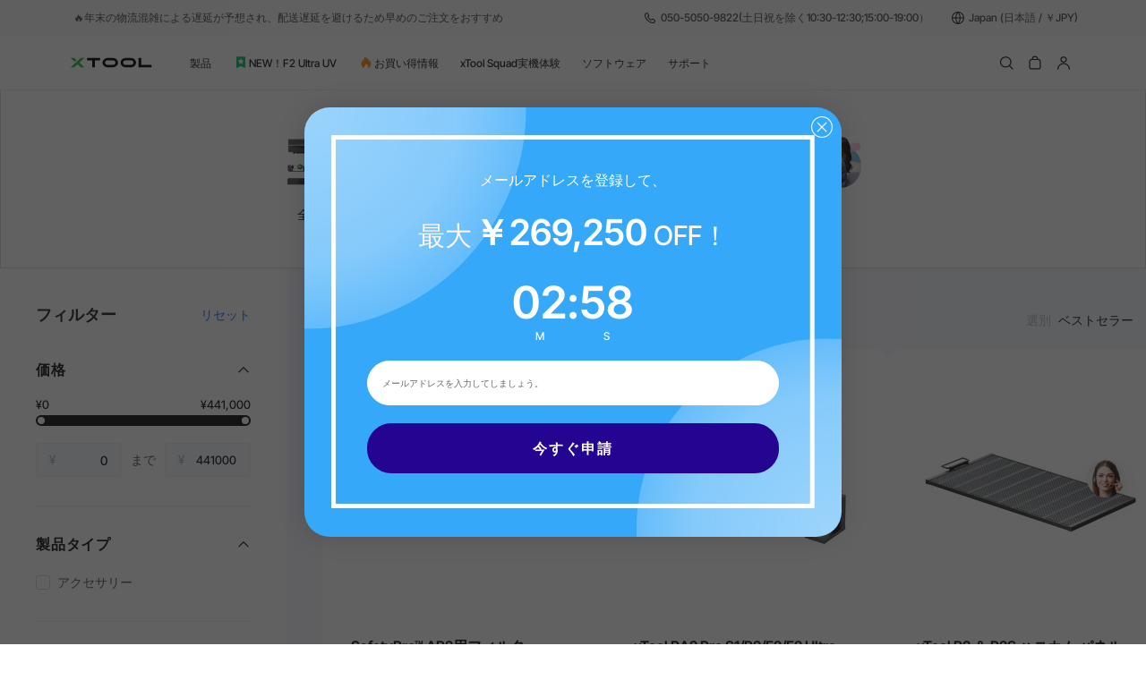

--- FILE ---
content_type: text/css
request_url: https://jp.xtool.com/cdn/shop/t/14/assets/product-package-data-label.css?v=74555484092316085261763029402
body_size: -196
content:
.product-get-options-package-data-label-list{display:flex;flex-wrap:wrap;gap:4px;font-weight:500;line-height:18px;align-items:center;margin-bottom:8px}.product-get-options-package-data-label-list:empty{margin:0}.product-get-options-package-data-label-list:not(:has(*)){margin:0}.product-get-options-package-data-label-list__item{font-family:Inter Tight,sans-serif;font-size:12px;font-weight:500;line-height:16px;padding:2px 4px;border-radius:4px;align-items:center;max-width:183px;overflow:hidden;text-overflow:ellipsis;white-space:nowrap}.product-get-options-package-data-label-list__item.style-2{background:#fef3c7;color:#934313}.product-get-options-package-data-label-list__item.style-1{background:#f5222d;color:#fff}.product-get-options-package-data-label-list__item.style-3{background:#cffafe;color:#175e75}.product-get-options-package-data-label-list__item.style-4{background:#ecedf0;color:var(---, rgba(0, 0, 0, .65))}.product-get-options-package-data-label-list__item.style-5{background:#d1fae5;color:#145f46}.product-get-options-package-gift{display:flex;flex-direction:column;gap:4px;width:100%}.product-get-options-package-gift__item{display:flex;align-items:center;gap:10px}.product-get-options-package-gift__item-image{width:48px;height:48px}.product-get-options-package-gift__item-content{display:flex;flex-direction:column;gap:2px;color:var(---, rgba(0, 0, 0, .88));font-family:Inter Tight;font-size:12px;font-style:normal;font-weight:500;line-height:16px}.product-get-options-package-gift__item-content-title{display:flex;align-items:center}.product-get-options-package-gift__item-content-price{color:var(---, rgba(0, 0, 0, .65))}.product-get-options-package-gift__item-content-estimate-price{color:var(---, rgba(0, 0, 0, .25));text-decoration-line:line-through}.product-get-options-package-gift__item-content-title-quantity-x{margin:0 2px}.product-get-options-package-data-label-list__item:nth-child(n+3){display:none}.product-main-info-label-list{display:flex;flex-wrap:wrap;gap:8px;color:#005193;font-weight:500;line-height:18px;align-items:center;margin-bottom:8px}.product-main-info-label-list__item{font-size:14px;display:flex;align-items:center}.product-main-info-label-list__item:not(:last-child):after{content:"";margin-left:8px;width:.5px;height:12px;background-color:#d9d9d9}.product-main-info-label-list__item--pre-order{color:#145f46}.product-main-info-label-list__item--out-of-stock{color:#707070}.product-main-info-label-list__item--hot{color:#c30037}@media (max-width: 1024px){.product-right-content .product-main-info-label-list{display:none}}
/*# sourceMappingURL=/cdn/shop/t/14/assets/product-package-data-label.css.map?v=74555484092316085261763029402 */


--- FILE ---
content_type: text/css
request_url: https://jp.xtool.com/cdn/shop/t/14/assets/collection-page.css?v=69456671862789231251753946572
body_size: -308
content:
.irs .irs-max{color:var(---, rgba(0, 0, 0, .25));background-color:transparent}.irs .irs-min,.irs .irs-from,.irs .irs-to,.irs .irs-single{background-color:transparent;color:var(---, rgba(0, 0, 0, .88))}.irs .irs-line,.irs .irs-line span,.irs .irs-bar{height:12px;border-radius:0}.irs .irs-slider{background-color:#fff;top:25px;border-width:2px;height:12px;width:12px}.irs .irs-line{background-color:#f2f3f5}.collection-sidebar-section:not(.d-none):last-of-type [data-js-sidebar-divider]{display:none}.collection-sidebar__wrapper .collection-sidebar-section:not(.d-none):last-child [data-js-sidebar-divider]{display:none!important}@media screen and (min-width: 1025px){.product-collection__button-add-to-cart{display:none}[data-product-item]:hover .product-collection__button-add-to-cart{display:flex}[data-product-item]:has(.product-collection__description):hover .product-collection__item-label-list{display:none}[data-product-item]:has(.product-collection__description):hover .product-collection__item-title{display:none}[data-product-item]:has(.product-collection__description):hover .product-collection__description{display:block}.collection-filters__checkbox:hover .checkbox-icon{border-color:#1f1f1f}}@media screen and (max-width: 1024px){.irs .irs-from,.irs .irs-to,.irs .irs-single,.irs .irs-min,.irs .irs-max{font-size:14px;line-height:18px}}
/*# sourceMappingURL=/cdn/shop/t/14/assets/collection-page.css.map?v=69456671862789231251753946572 */


--- FILE ---
content_type: text/css
request_url: https://jp.xtool.com/cdn/shop/t/14/assets/rich-text.css?v=95586360134816842871731480988
body_size: -442
content:
.rich-text h1,.rich-text h2,.rich-text h3,.rich-text h4{margin:.1rem 0}.rich-text h1{font-size:2rem}.rich-text h2{font-size:1.5rem}.rich-text h3{font-size:1.2rem}.rich-text h4{font-size:1rem}.rich-text ul{display:block;list-style-type:disc;padding:0;margin:0}.rich-text ol{list-style-type:decimal;padding:0;margin:0 0 0 1em}.rich-text ol li,.rich-text ul li{padding:0!important}.rich-text a{margin:.5rem 0;color:#005bd3!important}.rich-text ::marker{unicode-bidi:isolate;font-variant-numeric:tabular-nums;text-transform:none;text-indent:0px!important;text-align:start!important;text-align-last:start!important}.rich-text ol li:before,.rich-text ul li:before{display:none}
/*# sourceMappingURL=/cdn/shop/t/14/assets/rich-text.css.map?v=95586360134816842871731480988 */


--- FILE ---
content_type: text/css
request_url: https://jp.xtool.com/cdn/shop/t/14/assets/nav-header.css?v=110444549168345614561731062437
body_size: 443
content:
.header-nav{z-index:100;height:var(--header-pc-height);width:100%;background:#fff}#shopify-section-header{position:sticky;top:-1px;z-index:10}.template-product .header-nav,.template-product #shopify-section-header{position:relative}.header-nav.shadow{box-shadow:var(--header-fixed-shadow)}.header-options-navs{display:flex;align-items:center;gap:8px}.header-nav .header-icon{display:flex;width:32px;height:32px;align-items:center;justify-content:center;border-radius:4px;cursor:pointer}.header-nav .header-icon:hover{background:#f5f5f5}@media (max-width: 1024px){.header-nav{transition:top .3s}.header-nav.header-section--fold-topbar{top:0}.template-product #MainContent{padding-top:0}.template-product .header-nav{position:relative;top:0}}@media (max-width: 1024px){header .container{max-width:inherit}}.header__desktop{position:relative;z-index:202;background-color:#fff;border-bottom:1px solid #EFF0EF}.header__desktop .container{max-width:1128px;padding-left:0;padding-right:0}@media (max-width: 1268px){.header__desktop .container{padding-left:24px;padding-right:24px}}.tt-mobile-header{position:relative;z-index:202;background-color:#fff}@media (max-width: 1024px){.header__desktop{display:none}}header .container-fluid{padding-left:20px;padding-right:20px}@media (max-width: 480px){header .container-fluid{padding-left:0;padding-right:0}}.header__desktop .container-fluid .container{position:relative}.tt-header-row{display:-ms-flexbox;display:-webkit-flex;display:flex;-webkit-flex-direction:row;-ms-flex-direction:row;flex-direction:row;-webkit-flex-wrap:nowrap;-ms-flex-wrap:nowrap;flex-wrap:nowrap;-webkit-justify-content:space-between;-ms-flex-pack:justify;justify-content:space-between;-webkit-align-content:flex-start;-ms-flex-line-pack:start;align-content:flex-start;-webkit-align-items:center;-ms-flex-align:center;align-items:center;position:relative;min-height:40px}@media screen and (max-width:1110px){.header-nav .header-icon{margin-left:0!important;width:24px;height:25px}}.tt-mobile-header .container-fluid:not(.tt-top-line){min-height:50px}.tt-mobile-header .tt-logo-container{display:-ms-flexbox;display:-webkit-flex;display:flex;-webkit-flex-direction:row;-ms-flex-direction:row;flex-direction:row;-webkit-flex-wrap:nowrap;-ms-flex-wrap:nowrap;flex-wrap:nowrap;-webkit-justify-content:center;-ms-flex-pack:center;justify-content:flex-start;-webkit-align-content:center;-ms-flex-line-pack:center;align-content:center;-webkit-align-items:center;-ms-flex-align:center;align-items:center;width:100%;padding:10px 0 20px}@media (min-width: 481px){.tt-mobile-header .tt-mobile-parent-menu{-webkit-flex:2 1 auto;-ms-flex:2 1 auto;flex:2 1 auto}.tt-mobile-header .container-fluid{padding-left:20px;padding-right:20px}}@media (max-width: 480px){.tt-mobile-header .tt-header-row{display:-ms-flexbox;display:-webkit-flex;display:flex;-webkit-flex-direction:row;-ms-flex-direction:row;flex-direction:row;-webkit-flex-wrap:wrap;-ms-flex-wrap:wrap;flex-wrap:wrap;-webkit-justify-content:space-around;-ms-flex-pack:distribute;justify-content:space-around;-webkit-align-content:flex-start;-ms-flex-line-pack:start;align-content:flex-start;-webkit-align-items:flex-start;-ms-flex-align:start;align-items:flex-start;padding-left:16px;padding-right:16px}.tt-mobile-header .tt-header-row .tt-menu-toggle{padding-left:0;padding-right:0}}.tt-menu-toggle{position:relative;display:inline-block;padding:16px 5px 5px 0;cursor:pointer;margin-left:1px}.tt-menu-toggle i{color:#191919;font-size:17px;line-height:1;position:relative;display:inline-block}body:not(.touch-device) .tt-menu-toggle:not(.active):hover{color:#2879fe}body:not(.touch-device) .tt-menu-toggle.active:hover{color:#2879fe}@media (max-width: 1024px){.header__desktop{display:none}.tt-mobile-header{display:block}}@media (min-width: 1025px){.header__desktop{display:block}.tt-mobile-header{display:none!important}}.tt-header-holder{display:-ms-flexbox;display:-webkit-flex;display:flex;justify-content:space-between;width:100%;height:60px;-webkit-flex-wrap:nowrap;-ms-flex-wrap:nowrap;flex-wrap:nowrap;-webkit-align-items:center;-ms-flex-align:center;align-items:center}.tt-header-holder .obj-move-right{-webkit-order:3;-ms-flex-order:3;order:3}.tt-header-holder .tt-obj-options.obj-move-right{right:0}.tt-mobile-header .tt-col-obj.tt-obj-logo{position:relative;top:3px;left:34px}.tt-mobile-header .tt-logo-container{padding:15px 0 20px}.dropdown>*{opacity:1}form{margin-bottom:0}@media (min-width: 576px){.container{max-width:546px}}@media (min-width: 791px){.container{max-width:770px}}@media (min-width: 1025px){.container{max-width:990px}}@media (min-width: 1230px){.container{max-width:1210px}}.container-fluid{width:100%;padding-right:10px;padding-left:10px;margin-right:auto;margin-left:auto}.tt-mobile-header.tt-mobile-header-inline .tt-menu-toggle svg{width:inherit;height:inherit}.tt-mobile-header-inline .tt-mobile-parent-menu,.tt-mobile-header-inline .tt-mobile-parent-menu-icons{position:absolute}.tt-mobile-header-inline .tt-mobile-parent-menu{left:0}.tt-mobile-header-inline .tt-mobile-parent-menu-icons{right:0;gap:8px;display:flex;align-items:center}.tt-mobile-header-inline .tt-menu-toggle{padding:13px 5px 5px 7px}@media (max-width: 480px){.tt-mobile-header-inline .tt-mobile-parent-menu{left:20px}.tt-mobile-header-inline .tt-mobile-parent-menu-icons{right:20px}.tt-mobile-header.tt-mobile-header-inline .tt-header-row{-webkit-align-items:center;-ms-flex-align:center;align-items:center}}.nav-menu-list-container{margin-left:24px}#nav-menu-mobile-container .nav-mobile-select-country-box{padding:16px 24px 0}
/*# sourceMappingURL=/cdn/shop/t/14/assets/nav-header.css.map?v=110444549168345614561731062437 */


--- FILE ---
content_type: text/css
request_url: https://jp.xtool.com/cdn/shop/t/14/assets/estimated-price.css?v=127914515835834139001747731715
body_size: 127
content:
.estimated-final-price{border-radius:4px;background:#fef3c7!important;color:#934313!important;font-family:Inter Tight;font-size:12px;font-weight:500;line-height:16px;position:relative;padding:2px 4px;white-space:nowrap;margin-left:12px}.cursor-pointer{cursor:pointer}.estimated-price-icon{display:inline-block;vertical-align:sub;width:16px;height:16px}.product-page-info-price-container .estimated-final-price{margin-left:8px}.product-collection__content .estimated-final-price{margin-top:4px;margin-left:0}.product-page-info-price-container .estimated-price-icon{margin-right:4px}.footbar-product-new .estimated-final-price{margin-bottom:4px}.footbar-product-new .estimated-price-icon{width:14px;height:14px;margin-right:2px}.tip-popover-content{position:absolute;left:50%;transform:translate(-50%);bottom:34px;width:max-content;display:none}.tip-popover-arrow{left:50%;transform:translate(-50%) translateY(100%) rotate(180deg);bottom:0;position:absolute;z-index:1;display:block;pointer-events:none;width:16px;height:16px;overflow:hidden}.tip-popover-arrow:before{background:#fff;position:absolute;bottom:0;inset-inline-start:0;width:16px;height:8px;clip-path:path("M 0 8 A 4 4 0 0 0 2.82842712474619 6.82842712474619 L 6.585786437626905 3.0710678118654755 A 2 2 0 0 1 9.414213562373096 3.0710678118654755 L 13.17157287525381 6.82842712474619 A 4 4 0 0 0 16 8 Z");content:""}.tip-popover-arrow:after{content:"";position:absolute;width:9px;height:9px;bottom:0;inset-inline:0;margin:auto;border-radius:0 0 2px;transform:translateY(50%) rotate(-135deg);box-shadow:3px 3px 7px #0000001a;z-index:0;background:transparent;pointer-events:none}.tip-popover-inner{background-color:#fff;background-clip:padding-box;border-radius:8px;box-shadow:0 6px 16px #00000014,0 3px 6px -4px #0000001f,0 9px 28px 8px #0000000d;padding:12px;color:#646864}.tip-popover-inner a{color:#0074ff;text-decoration:underline}@media (max-width: 1024px){.product-page-info-price-container{flex-wrap:wrap}.product-page-info-price-container .estimated-final-price{margin-left:0;margin-top:0}.footbar-product-new .estimated-final-price{margin:0 0 0 6px}.product-collection__content .estimated-final-price{margin:4px 0 8px}.product-collection__content .estimated-price-icon{display:none}.footbar-container__wrapper .footbar-product-new .estimated-final-price{height:18px;justify-content:center;align-items:center;display:flex}.footbar-product-new .estimated-price-icon{margin-right:8px}}
/*# sourceMappingURL=/cdn/shop/t/14/assets/estimated-price.css.map?v=127914515835834139001747731715 */


--- FILE ---
content_type: text/css; charset=utf-8
request_url: https://cdn-store.atomm.com/resource/static/dic/prod/jp-xtool/account-rewards-modal.0cde094b.css
body_size: 20357
content:
@charset "UTF-8";*,:before,:after{--tw-border-spacing-x: 0;--tw-border-spacing-y: 0;--tw-translate-x: 0;--tw-translate-y: 0;--tw-rotate: 0;--tw-skew-x: 0;--tw-skew-y: 0;--tw-scale-x: 1;--tw-scale-y: 1;--tw-pan-x: ;--tw-pan-y: ;--tw-pinch-zoom: ;--tw-scroll-snap-strictness: proximity;--tw-gradient-from-position: ;--tw-gradient-via-position: ;--tw-gradient-to-position: ;--tw-ordinal: ;--tw-slashed-zero: ;--tw-numeric-figure: ;--tw-numeric-spacing: ;--tw-numeric-fraction: ;--tw-ring-inset: ;--tw-ring-offset-width: 0px;--tw-ring-offset-color: #fff;--tw-ring-color: rgb(59 130 246 / .5);--tw-ring-offset-shadow: 0 0 #0000;--tw-ring-shadow: 0 0 #0000;--tw-shadow: 0 0 #0000;--tw-shadow-colored: 0 0 #0000;--tw-blur: ;--tw-brightness: ;--tw-contrast: ;--tw-grayscale: ;--tw-hue-rotate: ;--tw-invert: ;--tw-saturate: ;--tw-sepia: ;--tw-drop-shadow: ;--tw-backdrop-blur: ;--tw-backdrop-brightness: ;--tw-backdrop-contrast: ;--tw-backdrop-grayscale: ;--tw-backdrop-hue-rotate: ;--tw-backdrop-invert: ;--tw-backdrop-opacity: ;--tw-backdrop-saturate: ;--tw-backdrop-sepia: }::backdrop{--tw-border-spacing-x: 0;--tw-border-spacing-y: 0;--tw-translate-x: 0;--tw-translate-y: 0;--tw-rotate: 0;--tw-skew-x: 0;--tw-skew-y: 0;--tw-scale-x: 1;--tw-scale-y: 1;--tw-pan-x: ;--tw-pan-y: ;--tw-pinch-zoom: ;--tw-scroll-snap-strictness: proximity;--tw-gradient-from-position: ;--tw-gradient-via-position: ;--tw-gradient-to-position: ;--tw-ordinal: ;--tw-slashed-zero: ;--tw-numeric-figure: ;--tw-numeric-spacing: ;--tw-numeric-fraction: ;--tw-ring-inset: ;--tw-ring-offset-width: 0px;--tw-ring-offset-color: #fff;--tw-ring-color: rgb(59 130 246 / .5);--tw-ring-offset-shadow: 0 0 #0000;--tw-ring-shadow: 0 0 #0000;--tw-shadow: 0 0 #0000;--tw-shadow-colored: 0 0 #0000;--tw-blur: ;--tw-brightness: ;--tw-contrast: ;--tw-grayscale: ;--tw-hue-rotate: ;--tw-invert: ;--tw-saturate: ;--tw-sepia: ;--tw-drop-shadow: ;--tw-backdrop-blur: ;--tw-backdrop-brightness: ;--tw-backdrop-contrast: ;--tw-backdrop-grayscale: ;--tw-backdrop-hue-rotate: ;--tw-backdrop-invert: ;--tw-backdrop-opacity: ;--tw-backdrop-saturate: ;--tw-backdrop-sepia: }.astro-container :is(.pointer-events-none){pointer-events:none}.astro-container :is(.\!pointer-events-auto){pointer-events:auto!important}.astro-container :is(.\!visible){visibility:visible!important}.astro-container :is(.visible){visibility:visible}.astro-container :is(.\!invisible){visibility:hidden!important}.astro-container :is(.invisible){visibility:hidden}.astro-container :is(.collapse){visibility:collapse}.astro-container :is(.static){position:static}.astro-container :is(.fixed){position:fixed}.astro-container :is(.absolute){position:absolute}.astro-container :is(.\!relative){position:relative!important}.astro-container :is(.relative){position:relative}.astro-container :is(.sticky){position:sticky}.astro-container :is(.inset-0){inset:0}.astro-container :is(.\!left-4){left:16px!important}.astro-container :is(.\!left-\[120px\]){left:120px!important}.astro-container :is(.\!right-0){right:0!important}.astro-container :is(.\!top-0){top:0!important}.astro-container :is(.\!top-4){top:16px!important}.astro-container :is(.\!top-\[68px\]){top:68px!important}.astro-container :is(.\!top-\[9px\]){top:9px!important}.astro-container :is(.-right-1){right:-4px}.astro-container :is(.-right-1\.5){right:-.375rem}.astro-container :is(.-top-1){top:-4px}.astro-container :is(.-top-1\.5){top:-.375rem}.astro-container :is(.bottom-0){bottom:0}.astro-container :is(.bottom-17){bottom:68px}.astro-container :is(.bottom-4){bottom:16px}.astro-container :is(.bottom-5){bottom:20px}.astro-container :is(.bottom-6){bottom:24px}.astro-container :is(.bottom-\[-18px\]){bottom:-18px}.astro-container :is(.left-0){left:0}.astro-container :is(.left-1\/2){left:50%}.astro-container :is(.left-12){left:48px}.astro-container :is(.left-3){left:12px}.astro-container :is(.left-\[-20px\]){left:-20px}.astro-container :is(.left-\[-4px\]){left:-4px}.astro-container :is(.left-\[12px\]){left:12px}.astro-container :is(.left-\[20px\]){left:20px}.astro-container :is(.left-\[82px\]){left:82px}.astro-container :is(.right-0){right:0}.astro-container :is(.right-10){right:40px}.astro-container :is(.right-2){right:8px}.astro-container :is(.right-4){right:16px}.astro-container :is(.right-5){right:20px}.astro-container :is(.right-6){right:24px}.astro-container :is(.right-8){right:32px}.astro-container :is(.right-\[-20px\]){right:-20px}.astro-container :is(.right-\[10px\]){right:10px}.astro-container :is(.right-\[16px\]){right:16px}.astro-container :is(.top-0){top:0}.astro-container :is(.top-1\/2){top:50%}.astro-container :is(.top-10){top:40px}.astro-container :is(.top-3){top:12px}.astro-container :is(.top-4){top:16px}.astro-container :is(.top-5){top:20px}.astro-container :is(.top-6){top:24px}.astro-container :is(.top-7){top:28px}.astro-container :is(.top-8){top:32px}.astro-container :is(.top-\[0\]){top:0}.astro-container :is(.top-\[112px\]){top:112px}.astro-container :is(.top-\[12px\]){top:12px}.astro-container :is(.top-\[12vh\]){top:12vh}.astro-container :is(.top-\[200px\]){top:200px}.astro-container :is(.top-\[30\%\]){top:30%}.astro-container :is(.top-\[30px\]){top:30px}.astro-container :is(.top-\[3px\]){top:3px}.astro-container :is(.top-\[40\%\]){top:40%}.astro-container :is(.top-\[70\%\]){top:70%}.astro-container :is(.top-\[9px\]){top:9px}.astro-container :is(.z-10){z-index:10}.astro-container :is(.z-20){z-index:20}.astro-container :is(.z-\[8\]){z-index:8}.astro-container :is(.z-\[9999999\]){z-index:9999999}.astro-container :is(.z-\[9999\]){z-index:9999}.astro-container :is(.z-\[999\]){z-index:999}.astro-container :is(.z-\[9\]){z-index:9}.astro-container :is(.order-1){order:1}.astro-container :is(.order-2){order:2}.astro-container :is(.col-span-2){grid-column:span 2 / span 2}.astro-container :is(.col-span-3){grid-column:span 3 / span 3}.astro-container :is(.col-span-6){grid-column:span 6 / span 6}.astro-container :is(.\!m-2){margin:8px!important}.astro-container :is(.m-0){margin:0}.astro-container :is(.m-10){margin:40px}.astro-container :is(.m-6){margin:24px}.astro-container :is(.m-auto){margin:auto}.astro-container :is(.\!mx-2){margin-left:8px!important;margin-right:8px!important}.astro-container :is(.\!mx-8){margin-left:32px!important;margin-right:32px!important}.astro-container :is(.\!mx-auto){margin-left:auto!important;margin-right:auto!important}.astro-container :is(.\!my-0){margin-top:0!important;margin-bottom:0!important}.astro-container :is(.\!my-3){margin-top:12px!important;margin-bottom:12px!important}.astro-container :is(.mx-0){margin-left:0;margin-right:0}.astro-container :is(.mx-1){margin-left:4px;margin-right:4px}.astro-container :is(.mx-12){margin-left:48px;margin-right:48px}.astro-container :is(.mx-2){margin-left:8px;margin-right:8px}.astro-container :is(.mx-3){margin-left:12px;margin-right:12px}.astro-container :is(.mx-4){margin-left:16px;margin-right:16px}.astro-container :is(.mx-6){margin-left:24px;margin-right:24px}.astro-container :is(.mx-\[-24px\]){margin-left:-24px;margin-right:-24px}.astro-container :is(.mx-\[16px\]){margin-left:16px;margin-right:16px}.astro-container :is(.mx-auto){margin-left:auto;margin-right:auto}.astro-container :is(.my-0){margin-top:0;margin-bottom:0}.astro-container :is(.my-1){margin-top:4px;margin-bottom:4px}.astro-container :is(.my-10){margin-top:40px;margin-bottom:40px}.astro-container :is(.my-12){margin-top:48px;margin-bottom:48px}.astro-container :is(.my-2){margin-top:8px;margin-bottom:8px}.astro-container :is(.my-30){margin-top:120px;margin-bottom:120px}.astro-container :is(.my-4){margin-top:16px;margin-bottom:16px}.astro-container :is(.my-6){margin-top:24px;margin-bottom:24px}.astro-container :is(.my-8){margin-top:32px;margin-bottom:32px}.astro-container :is(.my-\[20px\]){margin-top:20px;margin-bottom:20px}.astro-container :is(.my-\[56px\]){margin-top:56px;margin-bottom:56px}.astro-container :is(.my-\[64px\]){margin-top:64px;margin-bottom:64px}.astro-container :is(.my-auto){margin-top:auto;margin-bottom:auto}.astro-container :is(.\!mb-0){margin-bottom:0!important}.astro-container :is(.\!mb-2){margin-bottom:8px!important}.astro-container :is(.\!mb-20){margin-bottom:80px!important}.astro-container :is(.\!mb-21){margin-bottom:84px!important}.astro-container :is(.\!mb-3){margin-bottom:12px!important}.astro-container :is(.\!mb-4){margin-bottom:16px!important}.astro-container :is(.\!mb-5){margin-bottom:20px!important}.astro-container :is(.\!mb-6){margin-bottom:24px!important}.astro-container :is(.\!mb-8){margin-bottom:32px!important}.astro-container :is(.\!mb-\[0px\]){margin-bottom:0!important}.astro-container :is(.\!mb-\[11px\]){margin-bottom:11px!important}.astro-container :is(.\!mb-\[32px\]){margin-bottom:32px!important}.astro-container :is(.\!mb-\[3px\]){margin-bottom:3px!important}.astro-container :is(.\!ml-0){margin-left:0!important}.astro-container :is(.\!ml-2){margin-left:8px!important}.astro-container :is(.\!ml-3){margin-left:12px!important}.astro-container :is(.\!ml-4){margin-left:16px!important}.astro-container :is(.\!ml-6){margin-left:24px!important}.astro-container :is(.\!ml-8){margin-left:32px!important}.astro-container :is(.\!ml-\[5px\]){margin-left:5px!important}.astro-container :is(.\!mr-1){margin-right:4px!important}.astro-container :is(.\!mr-3){margin-right:12px!important}.astro-container :is(.\!mt-0){margin-top:0!important}.astro-container :is(.\!mt-1){margin-top:4px!important}.astro-container :is(.\!mt-10){margin-top:40px!important}.astro-container :is(.\!mt-12){margin-top:48px!important}.astro-container :is(.\!mt-2){margin-top:8px!important}.astro-container :is(.\!mt-20){margin-top:80px!important}.astro-container :is(.\!mt-21){margin-top:84px!important}.astro-container :is(.\!mt-3){margin-top:12px!important}.astro-container :is(.\!mt-4){margin-top:16px!important}.astro-container :is(.\!mt-5){margin-top:20px!important}.astro-container :is(.\!mt-6){margin-top:24px!important}.astro-container :is(.\!mt-8){margin-top:32px!important}.astro-container :is(.\!mt-\[14px\]){margin-top:14px!important}.astro-container :is(.\!mt-\[38px\]){margin-top:38px!important}.astro-container :is(.-ml-3){margin-left:-12px}.astro-container :is(.-ml-5){margin-left:-20px}.astro-container :is(.-ml-\[1px\]){margin-left:-1px}.astro-container :is(.mb-0){margin-bottom:0}.astro-container :is(.mb-0\.5){margin-bottom:.125rem}.astro-container :is(.mb-10){margin-bottom:40px}.astro-container :is(.mb-12){margin-bottom:48px}.astro-container :is(.mb-2){margin-bottom:8px}.astro-container :is(.mb-3){margin-bottom:12px}.astro-container :is(.mb-30){margin-bottom:120px}.astro-container :is(.mb-4){margin-bottom:16px}.astro-container :is(.mb-5){margin-bottom:20px}.astro-container :is(.mb-6){margin-bottom:24px}.astro-container :is(.mb-8){margin-bottom:32px}.astro-container :is(.mb-9){margin-bottom:36px}.astro-container :is(.mb-\[0px\]){margin-bottom:0}.astro-container :is(.mb-\[11px\]){margin-bottom:11px}.astro-container :is(.mb-\[12px\]){margin-bottom:12px}.astro-container :is(.mb-\[16px\]){margin-bottom:16px}.astro-container :is(.mb-\[180px\]){margin-bottom:180px}.astro-container :is(.mb-\[24px\]){margin-bottom:24px}.astro-container :is(.mb-\[40px\]){margin-bottom:40px}.astro-container :is(.mb-\[48px\]){margin-bottom:48px}.astro-container :is(.mb-\[56px\]){margin-bottom:56px}.astro-container :is(.ml-0){margin-left:0}.astro-container :is(.ml-0\.5){margin-left:.125rem}.astro-container :is(.ml-1){margin-left:4px}.astro-container :is(.ml-2){margin-left:8px}.astro-container :is(.ml-20){margin-left:80px}.astro-container :is(.ml-3){margin-left:12px}.astro-container :is(.ml-4){margin-left:16px}.astro-container :is(.ml-6){margin-left:24px}.astro-container :is(.ml-8){margin-left:32px}.astro-container :is(.ml-\[-16px\]){margin-left:-16px}.astro-container :is(.ml-\[-24px\]){margin-left:-24px}.astro-container :is(.ml-\[-6px\]){margin-left:-6px}.astro-container :is(.ml-\[22px\]){margin-left:22px}.astro-container :is(.ml-\[2px\]){margin-left:2px}.astro-container :is(.ml-\[30px\]){margin-left:30px}.astro-container :is(.ml-\[4px\]){margin-left:4px}.astro-container :is(.ml-\[6px\]){margin-left:6px}.astro-container :is(.ml-auto){margin-left:auto}.astro-container :is(.mr-1){margin-right:4px}.astro-container :is(.mr-2){margin-right:8px}.astro-container :is(.mr-3){margin-right:12px}.astro-container :is(.mr-4){margin-right:16px}.astro-container :is(.mr-6){margin-right:24px}.astro-container :is(.mr-8){margin-right:32px}.astro-container :is(.mr-\[9px\]){margin-right:9px}.astro-container :is(.mr-auto){margin-right:auto}.astro-container :is(.mt-0){margin-top:0}.astro-container :is(.mt-1){margin-top:4px}.astro-container :is(.mt-10){margin-top:40px}.astro-container :is(.mt-12){margin-top:48px}.astro-container :is(.mt-14){margin-top:56px}.astro-container :is(.mt-15){margin-top:60px}.astro-container :is(.mt-16){margin-top:64px}.astro-container :is(.mt-18){margin-top:72px}.astro-container :is(.mt-19){margin-top:76px}.astro-container :is(.mt-2){margin-top:8px}.astro-container :is(.mt-22){margin-top:88px}.astro-container :is(.mt-3){margin-top:12px}.astro-container :is(.mt-30){margin-top:120px}.astro-container :is(.mt-4){margin-top:16px}.astro-container :is(.mt-5){margin-top:20px}.astro-container :is(.mt-6){margin-top:24px}.astro-container :is(.mt-7){margin-top:28px}.astro-container :is(.mt-8){margin-top:32px}.astro-container :is(.mt-9){margin-top:36px}.astro-container :is(.mt-\[-1px\]){margin-top:-1px}.astro-container :is(.mt-\[-2px\]){margin-top:-2px}.astro-container :is(.mt-\[-50px\]){margin-top:-50px}.astro-container :is(.mt-\[-8px\]){margin-top:-8px}.astro-container :is(.mt-\[100px\]){margin-top:100px}.astro-container :is(.mt-\[10px\]){margin-top:10px}.astro-container :is(.mt-\[110px\]){margin-top:110px}.astro-container :is(.mt-\[11px\]){margin-top:11px}.astro-container :is(.mt-\[120px\]){margin-top:120px}.astro-container :is(.mt-\[140px\]){margin-top:140px}.astro-container :is(.mt-\[156px\]){margin-top:156px}.astro-container :is(.mt-\[166px\]){margin-top:166px}.astro-container :is(.mt-\[16px\]){margin-top:16px}.astro-container :is(.mt-\[180px\]){margin-top:180px}.astro-container :is(.mt-\[22px\]){margin-top:22px}.astro-container :is(.mt-\[24px\]){margin-top:24px}.astro-container :is(.mt-\[28px\]){margin-top:28px}.astro-container :is(.mt-\[2px\]){margin-top:2px}.astro-container :is(.mt-\[32px\]){margin-top:32px}.astro-container :is(.mt-\[40px\]){margin-top:40px}.astro-container :is(.mt-\[50px\]){margin-top:50px}.astro-container :is(.mt-\[56px\]){margin-top:56px}.astro-container :is(.mt-\[60px\]){margin-top:60px}.astro-container :is(.mt-\[64px\]){margin-top:64px}.astro-container :is(.mt-\[68px\]){margin-top:68px}.astro-container :is(.mt-\[8px\]){margin-top:8px}.astro-container :is(.\!box-border){box-sizing:border-box!important}.astro-container :is(.box-border){box-sizing:border-box}.astro-container :is(.box-content){box-sizing:content-box}.astro-container :is(.line-clamp-1){overflow:hidden;display:-webkit-box;-webkit-box-orient:vertical;-webkit-line-clamp:1}.astro-container :is(.line-clamp-2){overflow:hidden;display:-webkit-box;-webkit-box-orient:vertical;-webkit-line-clamp:2}.astro-container :is(.line-clamp-3){overflow:hidden;display:-webkit-box;-webkit-box-orient:vertical;-webkit-line-clamp:3}.astro-container :is(.line-clamp-4){overflow:hidden;display:-webkit-box;-webkit-box-orient:vertical;-webkit-line-clamp:4}.astro-container :is(.block){display:block}.astro-container :is(.inline-block){display:inline-block}.astro-container :is(.inline){display:inline}.astro-container :is(.flex){display:flex}.astro-container :is(.inline-flex){display:inline-flex}.astro-container :is(.table){display:table}.astro-container :is(.grid){display:grid}.astro-container :is(.contents){display:contents}.astro-container :is(.\!hidden){display:none!important}.astro-container :is(.hidden){display:none}.astro-container :is(.\!h-14){height:56px!important}.astro-container :is(.\!h-20){height:80px!important}.astro-container :is(.\!h-48){height:12rem!important}.astro-container :is(.\!h-\[12px\]){height:12px!important}.astro-container :is(.\!h-\[52px\]){height:52px!important}.astro-container :is(.\!h-\[54px\]){height:54px!important}.astro-container :is(.h-0){height:0px}.astro-container :is(.h-10){height:40px}.astro-container :is(.h-11){height:44px}.astro-container :is(.h-12){height:48px}.astro-container :is(.h-14){height:56px}.astro-container :is(.h-15){height:60px}.astro-container :is(.h-16){height:64px}.astro-container :is(.h-18){height:72px}.astro-container :is(.h-2){height:8px}.astro-container :is(.h-2\.5){height:.625rem}.astro-container :is(.h-20){height:80px}.astro-container :is(.h-3){height:12px}.astro-container :is(.h-3\.5){height:.875rem}.astro-container :is(.h-4){height:16px}.astro-container :is(.h-5){height:20px}.astro-container :is(.h-6){height:24px}.astro-container :is(.h-8){height:32px}.astro-container :is(.h-\[0\.50px\]){height:.5px}.astro-container :is(.h-\[100\%\]){height:100%}.astro-container :is(.h-\[100px\]){height:100px}.astro-container :is(.h-\[11\.25rem\]){height:11.25rem}.astro-container :is(.h-\[120px\]){height:120px}.astro-container :is(.h-\[12px\]){height:12px}.astro-container :is(.h-\[140px\]){height:140px}.astro-container :is(.h-\[14px\]){height:14px}.astro-container :is(.h-\[150px\]){height:150px}.astro-container :is(.h-\[160px\]){height:160px}.astro-container :is(.h-\[180px\]){height:180px}.astro-container :is(.h-\[18px\]){height:18px}.astro-container :is(.h-\[190px\]){height:190px}.astro-container :is(.h-\[1px\]){height:1px}.astro-container :is(.h-\[20px\]){height:20px}.astro-container :is(.h-\[216px\]){height:216px}.astro-container :is(.h-\[22px\]){height:22px}.astro-container :is(.h-\[240px\]){height:240px}.astro-container :is(.h-\[24px\]){height:24px}.astro-container :is(.h-\[250px\]){height:250px}.astro-container :is(.h-\[266px\]){height:266px}.astro-container :is(.h-\[26px\]){height:26px}.astro-container :is(.h-\[28px\]){height:28px}.astro-container :is(.h-\[2px\]){height:2px}.astro-container :is(.h-\[2rem\]){height:2rem}.astro-container :is(.h-\[30px\]){height:30px}.astro-container :is(.h-\[32px\]){height:32px}.astro-container :is(.h-\[36\.25px\]){height:36.25px}.astro-container :is(.h-\[362px\]){height:362px}.astro-container :is(.h-\[3rem\]){height:3rem}.astro-container :is(.h-\[400px\]){height:400px}.astro-container :is(.h-\[40px\]){height:40px}.astro-container :is(.h-\[46px\]){height:46px}.astro-container :is(.h-\[48px\]){height:48px}.astro-container :is(.h-\[4rem\]){height:4rem}.astro-container :is(.h-\[523px\]){height:523px}.astro-container :is(.h-\[52px\]){height:52px}.astro-container :is(.h-\[54px\]){height:54px}.astro-container :is(.h-\[56px\]){height:56px}.astro-container :is(.h-\[640px\]){height:640px}.astro-container :is(.h-\[6px\]){height:6px}.astro-container :is(.h-\[72px\]){height:72px}.astro-container :is(.h-\[80px\]){height:80px}.astro-container :is(.h-\[8px\]){height:8px}.astro-container :is(.h-\[96px\]){height:96px}.astro-container :is(.h-\[auto\]){height:auto}.astro-container :is(.h-auto){height:auto}.astro-container :is(.h-fit){height:-moz-fit-content;height:fit-content}.astro-container :is(.h-full){height:100%}.astro-container :is(.h-px){height:1px}.astro-container :is(.h-screen){height:100vh}.astro-container :is(.max-h-12){max-height:48px}.astro-container :is(.max-h-\[324px\]){max-height:324px}.astro-container :is(.max-h-\[400px\]){max-height:400px}.astro-container :is(.max-h-\[calc\(100vh-120px\)\]){max-height:calc(100vh - 120px)}.astro-container :is(.max-h-\[inherit\]){max-height:inherit}.astro-container :is(.\!min-h-fit){min-height:-moz-fit-content!important;min-height:fit-content!important}.astro-container :is(.min-h-0){min-height:0px}.astro-container :is(.min-h-\[20px\]){min-height:20px}.astro-container :is(.min-h-\[80vh\]){min-height:80vh}.astro-container :is(.min-h-screen){min-height:100vh}.astro-container :is(.\!w-14){width:56px!important}.astro-container :is(.\!w-20){width:80px!important}.astro-container :is(.\!w-\[12px\]){width:12px!important}.astro-container :is(.\!w-\[140px\]){width:140px!important}.astro-container :is(.\!w-\[200px\]){width:200px!important}.astro-container :is(.\!w-\[80px\]){width:80px!important}.astro-container :is(.w-0){width:0px}.astro-container :is(.w-1\/2){width:50%}.astro-container :is(.w-10){width:40px}.astro-container :is(.w-11){width:44px}.astro-container :is(.w-12){width:48px}.astro-container :is(.w-14){width:56px}.astro-container :is(.w-16){width:64px}.astro-container :is(.w-20){width:80px}.astro-container :is(.w-3){width:12px}.astro-container :is(.w-4){width:16px}.astro-container :is(.w-5){width:20px}.astro-container :is(.w-6){width:24px}.astro-container :is(.w-8){width:32px}.astro-container :is(.w-\[100\%\]){width:100%}.astro-container :is(.w-\[100px\]){width:100px}.astro-container :is(.w-\[106px\]){width:106px}.astro-container :is(.w-\[1080px\]){width:1080px}.astro-container :is(.w-\[1128px\]){width:1128px}.astro-container :is(.w-\[12\.5rem\]){width:12.5rem}.astro-container :is(.w-\[120px\]){width:120px}.astro-container :is(.w-\[12px\]){width:12px}.astro-container :is(.w-\[130px\]){width:130px}.astro-container :is(.w-\[136px\]){width:136px}.astro-container :is(.w-\[140px\]){width:140px}.astro-container :is(.w-\[142px\]){width:142px}.astro-container :is(.w-\[148px\]){width:148px}.astro-container :is(.w-\[14px\]){width:14px}.astro-container :is(.w-\[150px\]){width:150px}.astro-container :is(.w-\[160px\]){width:160px}.astro-container :is(.w-\[173px\]){width:173px}.astro-container :is(.w-\[180px\]){width:180px}.astro-container :is(.w-\[18px\]){width:18px}.astro-container :is(.w-\[1px\]){width:1px}.astro-container :is(.w-\[200px\]){width:200px}.astro-container :is(.w-\[208px\]){width:208px}.astro-container :is(.w-\[20px\]){width:20px}.astro-container :is(.w-\[210px\]){width:210px}.astro-container :is(.w-\[218px\]){width:218px}.astro-container :is(.w-\[22\.5rem\]){width:22.5rem}.astro-container :is(.w-\[223px\]){width:223px}.astro-container :is(.w-\[22px\]){width:22px}.astro-container :is(.w-\[24\%\]){width:24%}.astro-container :is(.w-\[240px\]){width:240px}.astro-container :is(.w-\[242px\]){width:242px}.astro-container :is(.w-\[248px\]){width:248px}.astro-container :is(.w-\[24px\]){width:24px}.astro-container :is(.w-\[260px\]){width:260px}.astro-container :is(.w-\[280px\]){width:280px}.astro-container :is(.w-\[288px\]){width:288px}.astro-container :is(.w-\[28px\]){width:28px}.astro-container :is(.w-\[300px\]){width:300px}.astro-container :is(.w-\[30px\]){width:30px}.astro-container :is(.w-\[310px\]){width:310px}.astro-container :is(.w-\[315px\]){width:315px}.astro-container :is(.w-\[31px\]){width:31px}.astro-container :is(.w-\[326px\]){width:326px}.astro-container :is(.w-\[32px\]){width:32px}.astro-container :is(.w-\[334px\]){width:334px}.astro-container :is(.w-\[350px\]){width:350px}.astro-container :is(.w-\[382px\]){width:382px}.astro-container :is(.w-\[387px\]){width:387px}.astro-container :is(.w-\[388px\]){width:388px}.astro-container :is(.w-\[408px\]){width:408px}.astro-container :is(.w-\[41\.6px\]){width:41.6px}.astro-container :is(.w-\[420px\]){width:420px}.astro-container :is(.w-\[430px\]){width:430px}.astro-container :is(.w-\[456px\]){width:456px}.astro-container :is(.w-\[45rem\]){width:45rem}.astro-container :is(.w-\[480px\]){width:480px}.astro-container :is(.w-\[48px\]){width:48px}.astro-container :is(.w-\[4rem\]){width:4rem}.astro-container :is(.w-\[520px\]){width:520px}.astro-container :is(.w-\[58px\]){width:58px}.astro-container :is(.w-\[640px\]){width:640px}.astro-container :is(.w-\[66px\]){width:66px}.astro-container :is(.w-\[68px\]){width:68px}.astro-container :is(.w-\[692px\]){width:692px}.astro-container :is(.w-\[6px\]){width:6px}.astro-container :is(.w-\[7\.55rem\]){width:7.55rem}.astro-container :is(.w-\[700px\]){width:700px}.astro-container :is(.w-\[736px\]){width:736px}.astro-container :is(.w-\[746px\]){width:746px}.astro-container :is(.w-\[800px\]){width:800px}.astro-container :is(.w-\[80px\]){width:80px}.astro-container :is(.w-\[822px\]){width:822px}.astro-container :is(.w-\[840px\]){width:840px}.astro-container :is(.w-\[888px\]){width:888px}.astro-container :is(.w-\[90\%\]){width:90%}.astro-container :is(.w-\[96px\]){width:96px}.astro-container :is(.w-\[980px\]){width:980px}.astro-container :is(.w-\[calc\(100\%\+48px\)\]){width:calc(100% + 48px)}.astro-container :is(.w-\[calc\(50\%-12px\)\]){width:calc(50% - 12px)}.astro-container :is(.w-auto){width:auto}.astro-container :is(.w-fit){width:-moz-fit-content;width:fit-content}.astro-container :is(.w-full){width:100%}.astro-container :is(.w-max){width:-moz-max-content;width:max-content}.astro-container :is(.w-px){width:1px}.astro-container :is(.w-screen){width:100vw}.astro-container :is(.\!min-w-\[80px\]){min-width:80px!important}.astro-container :is(.min-w-0){min-width:0px}.astro-container :is(.min-w-\[119px\]){min-width:119px}.astro-container :is(.min-w-\[132px\]){min-width:132px}.astro-container :is(.min-w-\[150px\]){min-width:150px}.astro-container :is(.min-w-\[18px\]){min-width:18px}.astro-container :is(.min-w-\[230px\]){min-width:230px}.astro-container :is(.max-w-\[1128px\]){max-width:1128px}.astro-container :is(.max-w-\[1200px\]){max-width:1200px}.astro-container :is(.max-w-\[139px\]){max-width:139px}.astro-container :is(.max-w-\[180px\]){max-width:180px}.astro-container :is(.max-w-\[18rem\]){max-width:18rem}.astro-container :is(.max-w-\[240px\]){max-width:240px}.astro-container :is(.max-w-\[280px\]){max-width:280px}.astro-container :is(.max-w-\[350px\]){max-width:350px}.astro-container :is(.max-w-\[400px\]){max-width:400px}.astro-container :is(.max-w-\[450px\]){max-width:450px}.astro-container :is(.max-w-\[456px\]){max-width:456px}.astro-container :is(.max-w-\[520px\]){max-width:520px}.astro-container :is(.max-w-\[650px\]){max-width:650px}.astro-container :is(.max-w-\[680px\]){max-width:680px}.astro-container :is(.max-w-\[80\%\]){max-width:80%}.astro-container :is(.max-w-\[800px\]){max-width:800px}.astro-container :is(.max-w-\[calc\(100\%-35px\)\]){max-width:calc(100% - 35px)}.astro-container :is(.max-w-full){max-width:100%}.astro-container :is(.flex-1){flex:1 1 0%}.astro-container :is(.flex-\[70\%\]){flex:70%}.astro-container :is(.flex-none){flex:none}.astro-container :is(.flex-shrink-0){flex-shrink:0}.astro-container :is(.shrink-0){flex-shrink:0}.astro-container :is(.flex-grow){flex-grow:1}.astro-container :is(.flex-grow-0){flex-grow:0}.astro-container :is(.grow){flex-grow:1}.astro-container :is(.grow-0){flex-grow:0}.astro-container :is(.border-collapse){border-collapse:collapse}.astro-container :is(.origin-center){transform-origin:center}.astro-container :is(.\!-translate-x-\[120px\]){--tw-translate-x: -120px !important;transform:translate(var(--tw-translate-x),var(--tw-translate-y)) rotate(var(--tw-rotate)) skew(var(--tw-skew-x)) skewY(var(--tw-skew-y)) scaleX(var(--tw-scale-x)) scaleY(var(--tw-scale-y))!important}.astro-container :is(.-translate-y-1\/2){--tw-translate-y: -50%;transform:translate(var(--tw-translate-x),var(--tw-translate-y)) rotate(var(--tw-rotate)) skew(var(--tw-skew-x)) skewY(var(--tw-skew-y)) scaleX(var(--tw-scale-x)) scaleY(var(--tw-scale-y))}.astro-container :is(.-translate-y-\[68px\]){--tw-translate-y: -68px;transform:translate(var(--tw-translate-x),var(--tw-translate-y)) rotate(var(--tw-rotate)) skew(var(--tw-skew-x)) skewY(var(--tw-skew-y)) scaleX(var(--tw-scale-x)) scaleY(var(--tw-scale-y))}.astro-container :is(.translate-x-\[-100\%\]){--tw-translate-x: -100%;transform:translate(var(--tw-translate-x),var(--tw-translate-y)) rotate(var(--tw-rotate)) skew(var(--tw-skew-x)) skewY(var(--tw-skew-y)) scaleX(var(--tw-scale-x)) scaleY(var(--tw-scale-y))}.astro-container :is(.translate-y-1\/2){--tw-translate-y: 50%;transform:translate(var(--tw-translate-x),var(--tw-translate-y)) rotate(var(--tw-rotate)) skew(var(--tw-skew-x)) skewY(var(--tw-skew-y)) scaleX(var(--tw-scale-x)) scaleY(var(--tw-scale-y))}.astro-container :is(.-rotate-180){--tw-rotate: -180deg;transform:translate(var(--tw-translate-x),var(--tw-translate-y)) rotate(var(--tw-rotate)) skew(var(--tw-skew-x)) skewY(var(--tw-skew-y)) scaleX(var(--tw-scale-x)) scaleY(var(--tw-scale-y))}.astro-container :is(.rotate-0){--tw-rotate: 0deg;transform:translate(var(--tw-translate-x),var(--tw-translate-y)) rotate(var(--tw-rotate)) skew(var(--tw-skew-x)) skewY(var(--tw-skew-y)) scaleX(var(--tw-scale-x)) scaleY(var(--tw-scale-y))}.astro-container :is(.scale-50){--tw-scale-x: .5;--tw-scale-y: .5;transform:translate(var(--tw-translate-x),var(--tw-translate-y)) rotate(var(--tw-rotate)) skew(var(--tw-skew-x)) skewY(var(--tw-skew-y)) scaleX(var(--tw-scale-x)) scaleY(var(--tw-scale-y))}.astro-container :is(.scale-75){--tw-scale-x: .75;--tw-scale-y: .75;transform:translate(var(--tw-translate-x),var(--tw-translate-y)) rotate(var(--tw-rotate)) skew(var(--tw-skew-x)) skewY(var(--tw-skew-y)) scaleX(var(--tw-scale-x)) scaleY(var(--tw-scale-y))}.astro-container :is(.transform){transform:translate(var(--tw-translate-x),var(--tw-translate-y)) rotate(var(--tw-rotate)) skew(var(--tw-skew-x)) skewY(var(--tw-skew-y)) scaleX(var(--tw-scale-x)) scaleY(var(--tw-scale-y))}@keyframes spin{to{transform:rotate(360deg)}}.astro-container :is(.animate-spin){animation:spin 1s linear infinite}.astro-container :is(.cursor-not-allowed){cursor:not-allowed}.astro-container :is(.cursor-pointer){cursor:pointer}.astro-container :is(.select-none){-webkit-user-select:none;-moz-user-select:none;user-select:none}.astro-container :is(.resize){resize:both}.astro-container :is(.list-decimal){list-style-type:decimal}.astro-container :is(.list-disc){list-style-type:disc}.astro-container :is(.grid-flow-row-dense){grid-auto-flow:row dense}.astro-container :is(.grid-cols-1){grid-template-columns:repeat(1,minmax(0,1fr))}.astro-container :is(.grid-cols-2){grid-template-columns:repeat(2,minmax(0,1fr))}.astro-container :is(.grid-cols-3){grid-template-columns:repeat(3,minmax(0,1fr))}.astro-container :is(.grid-cols-4){grid-template-columns:repeat(4,minmax(0,1fr))}.astro-container :is(.grid-cols-6){grid-template-columns:repeat(6,minmax(0,1fr))}.astro-container :is(.flex-row){flex-direction:row}.astro-container :is(.flex-row-reverse){flex-direction:row-reverse}.astro-container :is(.flex-col){flex-direction:column}.astro-container :is(.flex-col-reverse){flex-direction:column-reverse}.astro-container :is(.flex-wrap){flex-wrap:wrap}.astro-container :is(.flex-nowrap){flex-wrap:nowrap}.astro-container :is(.\!items-start){align-items:flex-start!important}.astro-container :is(.items-start){align-items:flex-start}.astro-container :is(.items-end){align-items:flex-end}.astro-container :is(.items-center){align-items:center}.astro-container :is(.items-baseline){align-items:baseline}.astro-container :is(.items-stretch){align-items:stretch}.astro-container :is(.justify-start){justify-content:flex-start}.astro-container :is(.justify-end){justify-content:flex-end}.astro-container :is(.justify-center){justify-content:center}.astro-container :is(.justify-between){justify-content:space-between}.astro-container :is(.\!gap-2){gap:8px!important}.astro-container :is(.gap-0){gap:0px}.astro-container :is(.gap-1){gap:4px}.astro-container :is(.gap-1\.5){gap:.375rem}.astro-container :is(.gap-10){gap:40px}.astro-container :is(.gap-12){gap:48px}.astro-container :is(.gap-14){gap:56px}.astro-container :is(.gap-2){gap:8px}.astro-container :is(.gap-2\.5){gap:.625rem}.astro-container :is(.gap-20){gap:80px}.astro-container :is(.gap-3){gap:12px}.astro-container :is(.gap-4){gap:16px}.astro-container :is(.gap-5){gap:20px}.astro-container :is(.gap-6){gap:24px}.astro-container :is(.gap-8){gap:32px}.astro-container :is(.gap-\[10px\]){gap:10px}.astro-container :is(.gap-\[12px\]){gap:12px}.astro-container :is(.gap-\[16px\]){gap:16px}.astro-container :is(.gap-\[18px\]){gap:18px}.astro-container :is(.gap-\[24px\]){gap:24px}.astro-container :is(.gap-\[2px\]){gap:2px}.astro-container :is(.gap-\[32px\]){gap:32px}.astro-container :is(.gap-\[40px\]){gap:40px}.astro-container :is(.gap-\[4px\]){gap:4px}.astro-container :is(.gap-\[80px\]){gap:80px}.astro-container :is(.gap-\[8px\]){gap:8px}.astro-container :is(.gap-x-\[4px\]){-moz-column-gap:4px;column-gap:4px}.astro-container :is(.gap-y-\[4px\]){row-gap:4px}.astro-container :is(.divide-x>:not([hidden])~:not([hidden])){--tw-divide-x-reverse: 0;border-right-width:calc(1px * var(--tw-divide-x-reverse));border-left-width:calc(1px * calc(1 - var(--tw-divide-x-reverse)))}.astro-container :is(.divide-y>:not([hidden])~:not([hidden])){--tw-divide-y-reverse: 0;border-top-width:calc(1px * calc(1 - var(--tw-divide-y-reverse)));border-bottom-width:calc(1px * var(--tw-divide-y-reverse))}.astro-container :is(.self-end){align-self:flex-end}.astro-container :is(.self-stretch){align-self:stretch}.astro-container :is(.overflow-auto){overflow:auto}.astro-container :is(.overflow-hidden){overflow:hidden}.astro-container :is(.overflow-visible){overflow:visible}.astro-container :is(.overflow-x-auto){overflow-x:auto}.astro-container :is(.overflow-y-auto){overflow-y:auto}.astro-container :is(.scroll-smooth){scroll-behavior:smooth}.astro-container :is(.truncate){overflow:hidden;text-overflow:ellipsis;white-space:nowrap}.astro-container :is(.text-ellipsis){text-overflow:ellipsis}.astro-container :is(.whitespace-normal){white-space:normal}.astro-container :is(.whitespace-nowrap){white-space:nowrap}.astro-container :is(.whitespace-pre){white-space:pre}.astro-container :is(.whitespace-pre-line){white-space:pre-line}.astro-container :is(.whitespace-pre-wrap){white-space:pre-wrap}.astro-container :is(.break-words){overflow-wrap:break-word}.astro-container :is(.break-all){word-break:break-all}.astro-container :is(.\!rounded-none){border-radius:0!important}.astro-container :is(.rounded){border-radius:.25rem}.astro-container :is(.rounded-2xl){border-radius:1rem}.astro-container :is(.rounded-3xl){border-radius:1.5rem}.astro-container :is(.rounded-\[10px\]){border-radius:10px}.astro-container :is(.rounded-\[12px\]){border-radius:12px}.astro-container :is(.rounded-\[14px\]){border-radius:14px}.astro-container :is(.rounded-\[16px\]){border-radius:16px}.astro-container :is(.rounded-\[20px\]){border-radius:20px}.astro-container :is(.rounded-\[24px\]){border-radius:24px}.astro-container :is(.rounded-\[28px\]){border-radius:28px}.astro-container :is(.rounded-\[36px\]){border-radius:36px}.astro-container :is(.rounded-\[40px\]){border-radius:40px}.astro-container :is(.rounded-\[47px\]){border-radius:47px}.astro-container :is(.rounded-\[48px\]){border-radius:48px}.astro-container :is(.rounded-\[4px\]){border-radius:4px}.astro-container :is(.rounded-\[50\%\]){border-radius:50%}.astro-container :is(.rounded-\[50px\]){border-radius:50px}.astro-container :is(.rounded-\[60px\]){border-radius:60px}.astro-container :is(.rounded-\[76px\]){border-radius:76px}.astro-container :is(.rounded-\[77px\]){border-radius:77px}.astro-container :is(.rounded-\[80px\]){border-radius:80px}.astro-container :is(.rounded-\[8px\]){border-radius:8px}.astro-container :is(.rounded-full){border-radius:9999px}.astro-container :is(.rounded-lg){border-radius:.5rem}.astro-container :is(.rounded-md){border-radius:.375rem}.astro-container :is(.rounded-none){border-radius:0}.astro-container :is(.rounded-sm){border-radius:.125rem}.astro-container :is(.rounded-xl){border-radius:.75rem}.astro-container :is(.rounded-b-\[16px\]){border-bottom-right-radius:16px;border-bottom-left-radius:16px}.astro-container :is(.rounded-b-\[8px\]){border-bottom-right-radius:8px;border-bottom-left-radius:8px}.astro-container :is(.rounded-b-lg){border-bottom-right-radius:.5rem;border-bottom-left-radius:.5rem}.astro-container :is(.rounded-b-none){border-bottom-right-radius:0;border-bottom-left-radius:0}.astro-container :is(.rounded-r-none){border-top-right-radius:0;border-bottom-right-radius:0}.astro-container :is(.rounded-t-\[16px\]){border-top-left-radius:16px;border-top-right-radius:16px}.astro-container :is(.rounded-t-\[8px\]){border-top-left-radius:8px;border-top-right-radius:8px}.astro-container :is(.rounded-t-lg){border-top-left-radius:.5rem;border-top-right-radius:.5rem}.astro-container :is(.rounded-t-md){border-top-left-radius:.375rem;border-top-right-radius:.375rem}.astro-container :is(.rounded-br-\[10px\]){border-bottom-right-radius:10px}.astro-container :is(.rounded-br-\[4px\]){border-bottom-right-radius:4px}.astro-container :is(.rounded-br-\[8px\]){border-bottom-right-radius:8px}.astro-container :is(.rounded-tr-\[10px\]){border-top-right-radius:10px}.astro-container :is(.rounded-tr-\[4px\]){border-top-right-radius:4px}.astro-container :is(.rounded-tr-\[8px\]){border-top-right-radius:8px}.astro-container :is(.\!border){border-width:1px!important}.astro-container :is(.\!border-2){border-width:2px!important}.astro-container :is(.border){border-width:1px}.astro-container :is(.border-2){border-width:2px}.astro-container :is(.border-\[0\.5px\]){border-width:.5px}.astro-container :is(.border-\[1px\]){border-width:1px}.astro-container :is(.border-\[3px\]){border-width:3px}.astro-container :is(.border-b){border-bottom-width:1px}.astro-container :is(.border-b-\[1px\]){border-bottom-width:1px}.astro-container :is(.border-l){border-left-width:1px}.astro-container :is(.border-r){border-right-width:1px}.astro-container :is(.border-t){border-top-width:1px}.astro-container :is(.border-solid){border-style:solid}.astro-container :is(.border-dashed){border-style:dashed}.astro-container :is(.\!border-none){border-style:none!important}.astro-container :is(.border-none){border-style:none}.astro-container :is(.\!border-\[\#28BE44\]){--tw-border-opacity: 1 !important;border-color:rgb(40 190 68 / var(--tw-border-opacity))!important}.astro-container :is(.\!border-\[\#ECEDF0\]){--tw-border-opacity: 1 !important;border-color:rgb(236 237 240 / var(--tw-border-opacity))!important}.astro-container :is(.\!border-\[\#f5222d\]){--tw-border-opacity: 1 !important;border-color:rgb(245 34 45 / var(--tw-border-opacity))!important}.astro-container :is(.\!border-\[rgba\(0\,0\,0\,0\.88\)\]){border-color:#000000e0!important}.astro-container :is(.\!border-error-50){--tw-border-opacity: 1 !important;border-color:rgb(218 45 37 / var(--tw-border-opacity))!important}.astro-container :is(.border-\[\#000000e0\]){border-color:#000000e0}.astro-container :is(.border-\[\#00cb69\]){--tw-border-opacity: 1;border-color:rgb(0 203 105 / var(--tw-border-opacity))}.astro-container :is(.border-\[\#1677FF\]){--tw-border-opacity: 1;border-color:rgb(22 119 255 / var(--tw-border-opacity))}.astro-container :is(.border-\[\#28BE44\]){--tw-border-opacity: 1;border-color:rgb(40 190 68 / var(--tw-border-opacity))}.astro-container :is(.border-\[\#666\]){--tw-border-opacity: 1;border-color:rgb(102 102 102 / var(--tw-border-opacity))}.astro-container :is(.border-\[\#C9E4DE\]){--tw-border-opacity: 1;border-color:rgb(201 228 222 / var(--tw-border-opacity))}.astro-container :is(.border-\[\#CBDCFF\]){--tw-border-opacity: 1;border-color:rgb(203 220 255 / var(--tw-border-opacity))}.astro-container :is(.border-\[\#D9D9D9\]){--tw-border-opacity: 1;border-color:rgb(217 217 217 / var(--tw-border-opacity))}.astro-container :is(.border-\[\#E2E2E2\]){--tw-border-opacity: 1;border-color:rgb(226 226 226 / var(--tw-border-opacity))}.astro-container :is(.border-\[\#E5E6E5\]){--tw-border-opacity: 1;border-color:rgb(229 230 229 / var(--tw-border-opacity))}.astro-container :is(.border-\[\#E8E8E8\]){--tw-border-opacity: 1;border-color:rgb(232 232 232 / var(--tw-border-opacity))}.astro-container :is(.border-\[\#FFBD42\]){--tw-border-opacity: 1;border-color:rgb(255 189 66 / var(--tw-border-opacity))}.astro-container :is(.border-\[\#bfbfbf\]){--tw-border-opacity: 1;border-color:rgb(191 191 191 / var(--tw-border-opacity))}.astro-container :is(.border-\[\#d6d6d9\]){--tw-border-opacity: 1;border-color:rgb(214 214 217 / var(--tw-border-opacity))}.astro-container :is(.border-\[\#e1e3e6\]){--tw-border-opacity: 1;border-color:rgb(225 227 230 / var(--tw-border-opacity))}.astro-container :is(.border-\[\#e5e5e5\]){--tw-border-opacity: 1;border-color:rgb(229 229 229 / var(--tw-border-opacity))}.astro-container :is(.border-\[\#ecedf0\]){--tw-border-opacity: 1;border-color:rgb(236 237 240 / var(--tw-border-opacity))}.astro-container :is(.border-\[\#fed984\]){--tw-border-opacity: 1;border-color:rgb(254 217 132 / var(--tw-border-opacity))}.astro-container :is(.border-\[rgba\(5\,5\,5\,0\.06\)\]){border-color:#0505050f}.astro-container :is(.border-black){--tw-border-opacity: 1;border-color:rgb(0 0 0 / var(--tw-border-opacity))}.astro-container :is(.border-gray-100){--tw-border-opacity: 1;border-color:rgb(243 244 246 / var(--tw-border-opacity))}.astro-container :is(.border-neutral-90){--tw-border-opacity: 1;border-color:rgb(229 230 229 / var(--tw-border-opacity))}.astro-container :is(.border-primary-50){border-color:var(--primary-color)}.astro-container :is(.border-transparent){border-color:transparent}.astro-container :is(.border-white){--tw-border-opacity: 1;border-color:rgb(255 255 255 / var(--tw-border-opacity))}.astro-container :is(.border-b-\[\#D9D9D9\]){--tw-border-opacity: 1;border-bottom-color:rgb(217 217 217 / var(--tw-border-opacity))}.astro-container :is(.border-b-\[rgba\(5\,5\,5\,0\.06\)\]){border-bottom-color:#0505050f}.astro-container :is(.\!bg-\[\#ECEDF0\]){--tw-bg-opacity: 1 !important;background-color:rgb(236 237 240 / var(--tw-bg-opacity))!important}.astro-container :is(.\!bg-\[\#F5F7F8\]){--tw-bg-opacity: 1 !important;background-color:rgb(245 247 248 / var(--tw-bg-opacity))!important}.astro-container :is(.\!bg-primary-50){background-color:var(--primary-color)!important}.astro-container :is(.\!bg-transparent){background-color:transparent!important}.astro-container :is(.bg-\[\#00000014\]){background-color:#00000014}.astro-container :is(.bg-\[\#00000040\]){background-color:#00000040}.astro-container :is(.bg-\[\#000000\]){--tw-bg-opacity: 1;background-color:rgb(0 0 0 / var(--tw-bg-opacity))}.astro-container :is(.bg-\[\#00C767\]){--tw-bg-opacity: 1;background-color:rgb(0 199 103 / var(--tw-bg-opacity))}.astro-container :is(.bg-\[\#00CB69\]){--tw-bg-opacity: 1;background-color:rgb(0 203 105 / var(--tw-bg-opacity))}.astro-container :is(.bg-\[\#00c767\]){--tw-bg-opacity: 1;background-color:rgb(0 199 103 / var(--tw-bg-opacity))}.astro-container :is(.bg-\[\#00cb69\]){--tw-bg-opacity: 1;background-color:rgb(0 203 105 / var(--tw-bg-opacity))}.astro-container :is(.bg-\[\#05050514\]){background-color:#05050514}.astro-container :is(.bg-\[\#1677FF\]){--tw-bg-opacity: 1;background-color:rgb(22 119 255 / var(--tw-bg-opacity))}.astro-container :is(.bg-\[\#1677ff\]){--tw-bg-opacity: 1;background-color:rgb(22 119 255 / var(--tw-bg-opacity))}.astro-container :is(.bg-\[\#24A83C1A\]){background-color:#24a83c1a}.astro-container :is(.bg-\[\#28BE44\]){--tw-bg-opacity: 1;background-color:rgb(40 190 68 / var(--tw-bg-opacity))}.astro-container :is(.bg-\[\#28be44\]){--tw-bg-opacity: 1;background-color:rgb(40 190 68 / var(--tw-bg-opacity))}.astro-container :is(.bg-\[\#32302A\]){--tw-bg-opacity: 1;background-color:rgb(50 48 42 / var(--tw-bg-opacity))}.astro-container :is(.bg-\[\#329179\]){--tw-bg-opacity: 1;background-color:rgb(50 145 121 / var(--tw-bg-opacity))}.astro-container :is(.bg-\[\#5CEB77\]){--tw-bg-opacity: 1;background-color:rgb(92 235 119 / var(--tw-bg-opacity))}.astro-container :is(.bg-\[\#85C0FF\]){--tw-bg-opacity: 1;background-color:rgb(133 192 255 / var(--tw-bg-opacity))}.astro-container :is(.bg-\[\#94a3b8\]){--tw-bg-opacity: 1;background-color:rgb(148 163 184 / var(--tw-bg-opacity))}.astro-container :is(.bg-\[\#B4E2F4\]){--tw-bg-opacity: 1;background-color:rgb(180 226 244 / var(--tw-bg-opacity))}.astro-container :is(.bg-\[\#BBBBBE\]){--tw-bg-opacity: 1;background-color:rgb(187 187 190 / var(--tw-bg-opacity))}.astro-container :is(.bg-\[\#CACACA\]){--tw-bg-opacity: 1;background-color:rgb(202 202 202 / var(--tw-bg-opacity))}.astro-container :is(.bg-\[\#CBDCFF\]){--tw-bg-opacity: 1;background-color:rgb(203 220 255 / var(--tw-bg-opacity))}.astro-container :is(.bg-\[\#D1FAE5\]){--tw-bg-opacity: 1;background-color:rgb(209 250 229 / var(--tw-bg-opacity))}.astro-container :is(.bg-\[\#D9D9D9\]){--tw-bg-opacity: 1;background-color:rgb(217 217 217 / var(--tw-bg-opacity))}.astro-container :is(.bg-\[\#E9EDEF\]){--tw-bg-opacity: 1;background-color:rgb(233 237 239 / var(--tw-bg-opacity))}.astro-container :is(.bg-\[\#ECEDF0\]){--tw-bg-opacity: 1;background-color:rgb(236 237 240 / var(--tw-bg-opacity))}.astro-container :is(.bg-\[\#EFF0EF\]){--tw-bg-opacity: 1;background-color:rgb(239 240 239 / var(--tw-bg-opacity))}.astro-container :is(.bg-\[\#F2F3F5\]){--tw-bg-opacity: 1;background-color:rgb(242 243 245 / var(--tw-bg-opacity))}.astro-container :is(.bg-\[\#F3D37E\]){--tw-bg-opacity: 1;background-color:rgb(243 211 126 / var(--tw-bg-opacity))}.astro-container :is(.bg-\[\#F3F4F6\]){--tw-bg-opacity: 1;background-color:rgb(243 244 246 / var(--tw-bg-opacity))}.astro-container :is(.bg-\[\#F5222D\]){--tw-bg-opacity: 1;background-color:rgb(245 34 45 / var(--tw-bg-opacity))}.astro-container :is(.bg-\[\#F5F5F5\]){--tw-bg-opacity: 1;background-color:rgb(245 245 245 / var(--tw-bg-opacity))}.astro-container :is(.bg-\[\#F5F7F8\]){--tw-bg-opacity: 1;background-color:rgb(245 247 248 / var(--tw-bg-opacity))}.astro-container :is(.bg-\[\#F7F9FB\]){--tw-bg-opacity: 1;background-color:rgb(247 249 251 / var(--tw-bg-opacity))}.astro-container :is(.bg-\[\#F8F9FC\]){--tw-bg-opacity: 1;background-color:rgb(248 249 252 / var(--tw-bg-opacity))}.astro-container :is(.bg-\[\#F8F9FD\]){--tw-bg-opacity: 1;background-color:rgb(248 249 253 / var(--tw-bg-opacity))}.astro-container :is(.bg-\[\#FAFAFA\]){--tw-bg-opacity: 1;background-color:rgb(250 250 250 / var(--tw-bg-opacity))}.astro-container :is(.bg-\[\#FEE4E6\]){--tw-bg-opacity: 1;background-color:rgb(254 228 230 / var(--tw-bg-opacity))}.astro-container :is(.bg-\[\#FFBD42\]){--tw-bg-opacity: 1;background-color:rgb(255 189 66 / var(--tw-bg-opacity))}.astro-container :is(.bg-\[\#FFDEB7\]){--tw-bg-opacity: 1;background-color:rgb(255 222 183 / var(--tw-bg-opacity))}.astro-container :is(.bg-\[\#FFF3DD\]){--tw-bg-opacity: 1;background-color:rgb(255 243 221 / var(--tw-bg-opacity))}.astro-container :is(.bg-\[\#FFF3ED\]){--tw-bg-opacity: 1;background-color:rgb(255 243 237 / var(--tw-bg-opacity))}.astro-container :is(.bg-\[\#FFFFFF40\]){background-color:#ffffff40}.astro-container :is(.bg-\[\#FFFFFF\]){--tw-bg-opacity: 1;background-color:rgb(255 255 255 / var(--tw-bg-opacity))}.astro-container :is(.bg-\[\#FFF\]){--tw-bg-opacity: 1;background-color:rgb(255 255 255 / var(--tw-bg-opacity))}.astro-container :is(.bg-\[\#bf0000\]\/5){background-color:#bf00000d}.astro-container :is(.bg-\[\#d4f6e0\]){--tw-bg-opacity: 1;background-color:rgb(212 246 224 / var(--tw-bg-opacity))}.astro-container :is(.bg-\[\#d9d9d9\]){--tw-bg-opacity: 1;background-color:rgb(217 217 217 / var(--tw-bg-opacity))}.astro-container :is(.bg-\[\#e4eeff\]){--tw-bg-opacity: 1;background-color:rgb(228 238 255 / var(--tw-bg-opacity))}.astro-container :is(.bg-\[\#edfaf5\]){--tw-bg-opacity: 1;background-color:rgb(237 250 245 / var(--tw-bg-opacity))}.astro-container :is(.bg-\[\#f0f0f0\]){--tw-bg-opacity: 1;background-color:rgb(240 240 240 / var(--tw-bg-opacity))}.astro-container :is(.bg-\[\#f2f3f5\]){--tw-bg-opacity: 1;background-color:rgb(242 243 245 / var(--tw-bg-opacity))}.astro-container :is(.bg-\[\#f5f5f5\]){--tw-bg-opacity: 1;background-color:rgb(245 245 245 / var(--tw-bg-opacity))}.astro-container :is(.bg-\[\#f8f9fd\]){--tw-bg-opacity: 1;background-color:rgb(248 249 253 / var(--tw-bg-opacity))}.astro-container :is(.bg-\[\#ffecc8\]){--tw-bg-opacity: 1;background-color:rgb(255 236 200 / var(--tw-bg-opacity))}.astro-container :is(.bg-\[\#ffefec\]){--tw-bg-opacity: 1;background-color:rgb(255 239 236 / var(--tw-bg-opacity))}.astro-container :is(.bg-\[\#fff9eb\]){--tw-bg-opacity: 1;background-color:rgb(255 249 235 / var(--tw-bg-opacity))}.astro-container :is(.bg-\[\#fff\]){--tw-bg-opacity: 1;background-color:rgb(255 255 255 / var(--tw-bg-opacity))}.astro-container :is(.bg-\[\#ffffff\]){--tw-bg-opacity: 1;background-color:rgb(255 255 255 / var(--tw-bg-opacity))}.astro-container :is(.bg-\[rgba\(0\,0\,0\,0\.4\)\]){background-color:#0006}.astro-container :is(.bg-\[rgba\(0\,0\,0\,0\.65\)\]){background-color:#000000a6}.astro-container :is(.bg-\[rgba\(177\,224\,207\,0\.2\)\]){background-color:#b1e0cf33}.astro-container :is(.bg-\[rgba\(191\,0\,0\,0\.06\)\]){background-color:#bf00000f}.astro-container :is(.bg-\[rgba\(245\,34\,45\,0\.05\)\]){background-color:#f5222d0d}.astro-container :is(.bg-\[rgba\(255\,255\,255\,0\.96\)\]){background-color:#fffffff5}.astro-container :is(.bg-\[rgba\(5\,5\,5\,0\.06\)\]){background-color:#0505050f}.astro-container :is(.bg-black){--tw-bg-opacity: 1;background-color:rgb(0 0 0 / var(--tw-bg-opacity))}.astro-container :is(.bg-emerald-100){--tw-bg-opacity: 1;background-color:rgb(209 250 229 / var(--tw-bg-opacity))}.astro-container :is(.bg-gray-50){--tw-bg-opacity: 1;background-color:rgb(249 250 251 / var(--tw-bg-opacity))}.astro-container :is(.bg-neutral-0\/50){background-color:#00000080}.astro-container :is(.bg-neutral-90){--tw-bg-opacity: 1;background-color:rgb(229 230 229 / var(--tw-bg-opacity))}.astro-container :is(.bg-neutral-95){--tw-bg-opacity: 1;background-color:rgb(245 247 248 / var(--tw-bg-opacity))}.astro-container :is(.bg-primary-50){background-color:var(--primary-color)}.astro-container :is(.bg-secondary-90){--tw-bg-opacity: 1;background-color:rgb(229 232 227 / var(--tw-bg-opacity))}.astro-container :is(.bg-slate-200){--tw-bg-opacity: 1;background-color:rgb(226 232 240 / var(--tw-bg-opacity))}.astro-container :is(.bg-transparent){background-color:transparent}.astro-container :is(.bg-white){--tw-bg-opacity: 1;background-color:rgb(255 255 255 / var(--tw-bg-opacity))}.astro-container :is(.bg-white\/50){background-color:#ffffff80}.astro-container :is(.bg-white\/95){background-color:#fffffff2}.astro-container :is(.bg-\[url\(\'\$\{image\}\'\)\]){background-image:url(${image})}.astro-container :is(.bg-\[url\(\'https\:\/\/cdn\.shopify\.com\/s\/files\/1\/0070\/5901\/3716\/files\/st-emtpy\.png\?v\=1716201997\'\)\]){background-image:url(https://cdn.shopify.com/s/files/1/0070/5901/3716/files/st-emtpy.png?v=1716201997)}.astro-container :is(.bg-\[url\(\'https\:\/\/cdn\.shopify\.com\/s\/files\/1\/0467\/7985\/9095\/files\/empty\.svg\?v\=1703642760\'\)\]){background-image:url(https://cdn.shopify.com/s/files/1/0467/7985/9095/files/empty.svg?v=1703642760)}.astro-container :is(.bg-\[url\(\'https\:\/\/cdn\.shopify\.com\/s\/files\/1\/0467\/7985\/9095\/files\/no-address\.png\?v\=1704192851\'\)\]){background-image:url(https://cdn.shopify.com/s/files/1/0467/7985/9095/files/no-address.png?v=1704192851)}.astro-container :is(.bg-gradient-to-l){background-image:linear-gradient(to left,var(--tw-gradient-stops))}.astro-container :is(.bg-gradient-to-r){background-image:linear-gradient(to right,var(--tw-gradient-stops))}.astro-container :is(.from-white){--tw-gradient-from: #fff var(--tw-gradient-from-position);--tw-gradient-to: rgb(255 255 255 / 0) var(--tw-gradient-to-position);--tw-gradient-stops: var(--tw-gradient-from), var(--tw-gradient-to) }.astro-container :is(.to-transparent){--tw-gradient-to: transparent var(--tw-gradient-to-position) }.astro-container :is(.bg-contain){background-size:contain}.astro-container :is(.bg-cover){background-size:cover}.astro-container :is(.bg-center){background-position:center}.astro-container :is(.bg-no-repeat){background-repeat:no-repeat}.astro-container :is(.object-cover){-o-object-fit:cover;object-fit:cover}.astro-container :is(.\!p-0){padding:0!important}.astro-container :is(.\!p-3){padding:12px!important}.astro-container :is(.\!p-6){padding:24px!important}.astro-container :is(.\!p-8){padding:32px!important}.astro-container :is(.p-0){padding:0}.astro-container :is(.p-1){padding:4px}.astro-container :is(.p-2){padding:8px}.astro-container :is(.p-3){padding:12px}.astro-container :is(.p-4){padding:16px}.astro-container :is(.p-6){padding:24px}.astro-container :is(.p-8){padding:32px}.astro-container :is(.p-\[12px_16px_16px\]){padding:12px 16px 16px}.astro-container :is(.p-\[1px\]){padding:1px}.astro-container :is(.p-\[1rem\]){padding:1rem}.astro-container :is(.p-\[24px\]){padding:24px}.astro-container :is(.p-\[2rem\]){padding:2rem}.astro-container :is(.p-\[32px_24px_24px\]){padding:32px 24px 24px}.astro-container :is(.p-\[56px\]){padding:56px}.astro-container :is(.p-\[70px\]){padding:70px}.astro-container :is(.\!px-12){padding-left:48px!important;padding-right:48px!important}.astro-container :is(.\!px-2){padding-left:8px!important;padding-right:8px!important}.astro-container :is(.\!px-3){padding-left:12px!important;padding-right:12px!important}.astro-container :is(.\!px-4){padding-left:16px!important;padding-right:16px!important}.astro-container :is(.\!px-5){padding-left:20px!important;padding-right:20px!important}.astro-container :is(.\!px-6){padding-left:24px!important;padding-right:24px!important}.astro-container :is(.\!px-8){padding-left:32px!important;padding-right:32px!important}.astro-container :is(.\!px-\[32px\]){padding-left:32px!important;padding-right:32px!important}.astro-container :is(.\!px-\[44px\]){padding-left:44px!important;padding-right:44px!important}.astro-container :is(.\!py-1){padding-top:4px!important;padding-bottom:4px!important}.astro-container :is(.\!py-16){padding-top:64px!important;padding-bottom:64px!important}.astro-container :is(.\!py-2){padding-top:8px!important;padding-bottom:8px!important}.astro-container :is(.\!py-2\.5){padding-top:.625rem!important;padding-bottom:.625rem!important}.astro-container :is(.\!py-3){padding-top:12px!important;padding-bottom:12px!important}.astro-container :is(.\!py-4){padding-top:16px!important;padding-bottom:16px!important}.astro-container :is(.\!py-5){padding-top:20px!important;padding-bottom:20px!important}.astro-container :is(.\!py-6){padding-top:24px!important;padding-bottom:24px!important}.astro-container :is(.\!py-8){padding-top:32px!important;padding-bottom:32px!important}.astro-container :is(.\!py-\[11px\]){padding-top:11px!important;padding-bottom:11px!important}.astro-container :is(.\!py-\[13px\]){padding-top:13px!important;padding-bottom:13px!important}.astro-container :is(.\!py-\[16px\]){padding-top:16px!important;padding-bottom:16px!important}.astro-container :is(.\!py-\[2px\]){padding-top:2px!important;padding-bottom:2px!important}.astro-container :is(.\!py-\[7px\]){padding-top:7px!important;padding-bottom:7px!important}.astro-container :is(.\!py-\[9px\]){padding-top:9px!important;padding-bottom:9px!important}.astro-container :is(.px-0){padding-left:0;padding-right:0}.astro-container :is(.px-1){padding-left:4px;padding-right:4px}.astro-container :is(.px-10){padding-left:40px;padding-right:40px}.astro-container :is(.px-11){padding-left:44px;padding-right:44px}.astro-container :is(.px-12){padding-left:48px;padding-right:48px}.astro-container :is(.px-16){padding-left:64px;padding-right:64px}.astro-container :is(.px-18){padding-left:72px;padding-right:72px}.astro-container :is(.px-2){padding-left:8px;padding-right:8px}.astro-container :is(.px-20){padding-left:80px;padding-right:80px}.astro-container :is(.px-24){padding-left:96px;padding-right:96px}.astro-container :is(.px-25){padding-left:100px;padding-right:100px}.astro-container :is(.px-3){padding-left:12px;padding-right:12px}.astro-container :is(.px-4){padding-left:16px;padding-right:16px}.astro-container :is(.px-5){padding-left:20px;padding-right:20px}.astro-container :is(.px-6){padding-left:24px;padding-right:24px}.astro-container :is(.px-8){padding-left:32px;padding-right:32px}.astro-container :is(.px-\[1\.25rem\]){padding-left:1.25rem;padding-right:1.25rem}.astro-container :is(.px-\[1rem\]){padding-left:1rem;padding-right:1rem}.astro-container :is(.px-\[40px\]){padding-left:40px;padding-right:40px}.astro-container :is(.px-\[72px\]){padding-left:72px;padding-right:72px}.astro-container :is(.px-\[7px\]){padding-left:7px;padding-right:7px}.astro-container :is(.px-\[80px\]){padding-left:80px;padding-right:80px}.astro-container :is(.px-\[84px\]){padding-left:84px;padding-right:84px}.astro-container :is(.px-\[88px\]){padding-left:88px;padding-right:88px}.astro-container :is(.px-\[8px\]){padding-left:8px;padding-right:8px}.astro-container :is(.px-\[90px\]){padding-left:90px;padding-right:90px}.astro-container :is(.px-\[96px\]){padding-left:96px;padding-right:96px}.astro-container :is(.py-0){padding-top:0;padding-bottom:0}.astro-container :is(.py-0\.5){padding-top:.125rem;padding-bottom:.125rem}.astro-container :is(.py-1){padding-top:4px;padding-bottom:4px}.astro-container :is(.py-10){padding-top:40px;padding-bottom:40px}.astro-container :is(.py-12){padding-top:48px;padding-bottom:48px}.astro-container :is(.py-14){padding-top:56px;padding-bottom:56px}.astro-container :is(.py-18){padding-top:72px;padding-bottom:72px}.astro-container :is(.py-2){padding-top:8px;padding-bottom:8px}.astro-container :is(.py-2\.5){padding-top:.625rem;padding-bottom:.625rem}.astro-container :is(.py-20){padding-top:80px;padding-bottom:80px}.astro-container :is(.py-3){padding-top:12px;padding-bottom:12px}.astro-container :is(.py-30){padding-top:120px;padding-bottom:120px}.astro-container :is(.py-4){padding-top:16px;padding-bottom:16px}.astro-container :is(.py-5){padding-top:20px;padding-bottom:20px}.astro-container :is(.py-6){padding-top:24px;padding-bottom:24px}.astro-container :is(.py-8){padding-top:32px;padding-bottom:32px}.astro-container :is(.py-\[0\.5rem\]){padding-top:.5rem;padding-bottom:.5rem}.astro-container :is(.py-\[11px\]){padding-top:11px;padding-bottom:11px}.astro-container :is(.py-\[18px\]){padding-top:18px;padding-bottom:18px}.astro-container :is(.py-\[20px\]){padding-top:20px;padding-bottom:20px}.astro-container :is(.py-\[2px\]){padding-top:2px;padding-bottom:2px}.astro-container :is(.py-\[3px\]){padding-top:3px;padding-bottom:3px}.astro-container :is(.py-\[40px\]){padding-top:40px;padding-bottom:40px}.astro-container :is(.py-\[4px\]){padding-top:4px;padding-bottom:4px}.astro-container :is(.py-\[64px\]){padding-top:64px;padding-bottom:64px}.astro-container :is(.py-\[7px\]){padding-top:7px;padding-bottom:7px}.astro-container :is(.py-\[9px\]){padding-top:9px;padding-bottom:9px}.astro-container :is(.\!pb-2){padding-bottom:8px!important}.astro-container :is(.\!pb-3){padding-bottom:12px!important}.astro-container :is(.\!pb-4){padding-bottom:16px!important}.astro-container :is(.\!pb-6){padding-bottom:24px!important}.astro-container :is(.\!pb-8){padding-bottom:32px!important}.astro-container :is(.\!pb-\[43px\]){padding-bottom:43px!important}.astro-container :is(.\!pb-\[9px\]){padding-bottom:9px!important}.astro-container :is(.\!pl-0){padding-left:0!important}.astro-container :is(.\!pl-2){padding-left:8px!important}.astro-container :is(.\!pl-8){padding-left:32px!important}.astro-container :is(.\!pl-\[15px\]){padding-left:15px!important}.astro-container :is(.\!pl-\[16px\]){padding-left:16px!important}.astro-container :is(.\!pl-\[21px\]){padding-left:21px!important}.astro-container :is(.\!pr-1){padding-right:4px!important}.astro-container :is(.\!pr-2){padding-right:8px!important}.astro-container :is(.\!pr-\[10px\]){padding-right:10px!important}.astro-container :is(.\!pr-\[15px\]){padding-right:15px!important}.astro-container :is(.\!pr-\[28px\]){padding-right:28px!important}.astro-container :is(.\!pr-\[35px\]){padding-right:35px!important}.astro-container :is(.\!pt-1){padding-top:4px!important}.astro-container :is(.\!pt-4){padding-top:16px!important}.astro-container :is(.\!pt-8){padding-top:32px!important}.astro-container :is(.\!pt-\[30px\]){padding-top:30px!important}.astro-container :is(.\!pt-\[9px\]){padding-top:9px!important}.astro-container :is(.pb-0){padding-bottom:0}.astro-container :is(.pb-10){padding-bottom:40px}.astro-container :is(.pb-16){padding-bottom:64px}.astro-container :is(.pb-2){padding-bottom:8px}.astro-container :is(.pb-2\.5){padding-bottom:.625rem}.astro-container :is(.pb-20){padding-bottom:80px}.astro-container :is(.pb-4){padding-bottom:16px}.astro-container :is(.pb-6){padding-bottom:24px}.astro-container :is(.pb-7){padding-bottom:28px}.astro-container :is(.pb-8){padding-bottom:32px}.astro-container :is(.pb-9){padding-bottom:36px}.astro-container :is(.pb-\[1\.25rem\]){padding-bottom:1.25rem}.astro-container :is(.pb-\[140px\]){padding-bottom:140px}.astro-container :is(.pb-\[16px\]){padding-bottom:16px}.astro-container :is(.pl-0){padding-left:0}.astro-container :is(.pl-10){padding-left:40px}.astro-container :is(.pl-16){padding-left:64px}.astro-container :is(.pl-2){padding-left:8px}.astro-container :is(.pl-3){padding-left:12px}.astro-container :is(.pl-3\.5){padding-left:.875rem}.astro-container :is(.pl-4){padding-left:16px}.astro-container :is(.pl-8){padding-left:32px}.astro-container :is(.pl-\[16px\]){padding-left:16px}.astro-container :is(.pl-\[340px\]){padding-left:340px}.astro-container :is(.pl-\[4px\]){padding-left:4px}.astro-container :is(.pl-\[6px\]){padding-left:6px}.astro-container :is(.pl-\[8px\]){padding-left:8px}.astro-container :is(.pr-0){padding-right:0}.astro-container :is(.pr-1){padding-right:4px}.astro-container :is(.pr-18){padding-right:72px}.astro-container :is(.pr-2){padding-right:8px}.astro-container :is(.pr-2\.5){padding-right:.625rem}.astro-container :is(.pr-3){padding-right:12px}.astro-container :is(.pr-8){padding-right:32px}.astro-container :is(.pr-\[0px\]){padding-right:0}.astro-container :is(.pr-\[12px\]){padding-right:12px}.astro-container :is(.pr-\[16px\]){padding-right:16px}.astro-container :is(.pr-\[1rem\]){padding-right:1rem}.astro-container :is(.pr-\[4px\]){padding-right:4px}.astro-container :is(.pr-\[76px\]){padding-right:76px}.astro-container :is(.pr-\[8px\]){padding-right:8px}.astro-container :is(.pt-0){padding-top:0}.astro-container :is(.pt-12){padding-top:48px}.astro-container :is(.pt-16){padding-top:64px}.astro-container :is(.pt-2){padding-top:8px}.astro-container :is(.pt-4){padding-top:16px}.astro-container :is(.pt-5){padding-top:20px}.astro-container :is(.pt-6){padding-top:24px}.astro-container :is(.pt-8){padding-top:32px}.astro-container :is(.pt-9){padding-top:36px}.astro-container :is(.pt-\[12px\]){padding-top:12px}.astro-container :is(.pt-\[2px\]){padding-top:2px}.astro-container :is(.pt-\[80px\]){padding-top:80px}.astro-container :is(.text-left){text-align:left}.astro-container :is(.text-center){text-align:center}.astro-container :is(.text-right){text-align:right}.astro-container :is(.font-\[\'Montserrat\'\]){font-family:Montserrat}.astro-container :is(.font-\[Montserrat\]){font-family:Montserrat}.astro-container :is(.\!text-\[10px\]){font-size:10px!important}.astro-container :is(.\!text-\[12px\]){font-size:12px!important}.astro-container :is(.\!text-\[14px\]){font-size:14px!important}.astro-container :is(.\!text-\[16px\]){font-size:16px!important}.astro-container :is(.\!text-\[18px\]){font-size:18px!important}.astro-container :is(.\!text-\[21px\]){font-size:21px!important}.astro-container :is(.\!text-\[24px\]){font-size:24px!important}.astro-container :is(.\!text-\[28px\]){font-size:28px!important}.astro-container :is(.\!text-lg){font-size:1.125rem!important;line-height:1.75rem!important}.astro-container :is(.\!text-xs){font-size:.75rem!important;line-height:1rem!important}.astro-container :is(.text-2xl){font-size:1.5rem;line-height:2rem}.astro-container :is(.text-3xl){font-size:1.875rem;line-height:2.25rem}.astro-container :is(.text-5xl){font-size:3rem;line-height:1}.astro-container :is(.text-\[1\.2rem\]){font-size:1.2rem}.astro-container :is(.text-\[1\.5rem\]){font-size:1.5rem}.astro-container :is(.text-\[10px\]){font-size:10px}.astro-container :is(.text-\[12px\]){font-size:12px}.astro-container :is(.text-\[13px\]){font-size:13px}.astro-container :is(.text-\[14px\]){font-size:14px}.astro-container :is(.text-\[16px\]){font-size:16px}.astro-container :is(.text-\[17px\]){font-size:17px}.astro-container :is(.text-\[18px\]){font-size:18px}.astro-container :is(.text-\[19px\]){font-size:19px}.astro-container :is(.text-\[21px\]){font-size:21px}.astro-container :is(.text-\[22px\]){font-size:22px}.astro-container :is(.text-\[24px\]){font-size:24px}.astro-container :is(.text-\[28px\]){font-size:28px}.astro-container :is(.text-\[32px\]){font-size:32px}.astro-container :is(.text-\[40px\]){font-size:40px}.astro-container :is(.text-\[48px\]){font-size:48px}.astro-container :is(.text-\[9px\]){font-size:9px}.astro-container :is(.text-base){font-size:1rem;line-height:1.5rem}.astro-container :is(.text-body-large){font-size:17px;line-height:21px}.astro-container :is(.text-body-medium){font-size:14px;line-height:18px}.astro-container :is(.text-body-small){font-size:12px;line-height:16px}.astro-container :is(.text-headline-medium){font-size:28px;line-height:32px}.astro-container :is(.text-label-large){font-size:14px;line-height:18px}.astro-container :is(.text-label-medium){font-size:12px;line-height:16px}.astro-container :is(.text-label-small){font-size:11px;line-height:15px}.astro-container :is(.text-lg){font-size:1.125rem;line-height:1.75rem}.astro-container :is(.text-sm){font-size:.875rem;line-height:1.25rem}.astro-container :is(.text-title-large){font-size:21px;line-height:25px}.astro-container :is(.text-title-medium){font-size:19px;line-height:23px}.astro-container :is(.text-title-small){font-size:17px;line-height:21px}.astro-container :is(.text-xl){font-size:1.25rem;line-height:1.75rem}.astro-container :is(.text-xs){font-size:.75rem;line-height:1rem}.astro-container :is(.\!font-bold){font-weight:700!important}.astro-container :is(.\!font-medium){font-weight:500!important}.astro-container :is(.\!font-semibold){font-weight:600!important}.astro-container :is(.font-\[500\]){font-weight:500}.astro-container :is(.font-\[600\]){font-weight:600}.astro-container :is(.font-\[700\]){font-weight:700}.astro-container :is(.font-bold){font-weight:700}.astro-container :is(.font-extrabold){font-weight:800}.astro-container :is(.font-medium){font-weight:500}.astro-container :is(.font-normal){font-weight:400}.astro-container :is(.font-semibold){font-weight:600}.astro-container :is(.\!leading-10){line-height:2.5rem!important}.astro-container :is(.\!leading-4){line-height:1rem!important}.astro-container :is(.\!leading-7){line-height:1.75rem!important}.astro-container :is(.\!leading-\[16px\]){line-height:16px!important}.astro-container :is(.\!leading-\[20px\]){line-height:20px!important}.astro-container :is(.\!leading-\[22px\]){line-height:22px!important}.astro-container :is(.\!leading-\[32px\]){line-height:32px!important}.astro-container :is(.leading-10){line-height:2.5rem}.astro-container :is(.leading-4){line-height:1rem}.astro-container :is(.leading-5){line-height:1.25rem}.astro-container :is(.leading-6){line-height:1.5rem}.astro-container :is(.leading-7){line-height:1.75rem}.astro-container :is(.leading-9){line-height:2.25rem}.astro-container :is(.leading-\[1\.25em\]){line-height:1.25em}.astro-container :is(.leading-\[1\.2857142857142858em\]){line-height:1.2857142857142858em}.astro-container :is(.leading-\[1\.5\]){line-height:1.5}.astro-container :is(.leading-\[12px\]){line-height:12px}.astro-container :is(.leading-\[13px\]){line-height:13px}.astro-container :is(.leading-\[14px\]){line-height:14px}.astro-container :is(.leading-\[15px\]){line-height:15px}.astro-container :is(.leading-\[16px\]){line-height:16px}.astro-container :is(.leading-\[18px\]){line-height:18px}.astro-container :is(.leading-\[20px\]){line-height:20px}.astro-container :is(.leading-\[22px\]){line-height:22px}.astro-container :is(.leading-\[24px\]){line-height:24px}.astro-container :is(.leading-\[25px\]){line-height:25px}.astro-container :is(.leading-\[26px\]){line-height:26px}.astro-container :is(.leading-\[28px\]){line-height:28px}.astro-container :is(.leading-\[2rem\]){line-height:2rem}.astro-container :is(.leading-\[32px\]){line-height:32px}.astro-container :is(.leading-\[36px\]){line-height:36px}.astro-container :is(.leading-\[44px\]){line-height:44px}.astro-container :is(.leading-\[48px\]){line-height:48px}.astro-container :is(.leading-\[52px\]){line-height:52px}.astro-container :is(.leading-\[normal\]){line-height:normal}.astro-container :is(.leading-none){line-height:1}.astro-container :is(.leading-snug){line-height:1.375}.astro-container :is(.leading-tight){line-height:1.25}.astro-container :is(.tracking-\[0\.5px\]){letter-spacing:.5px}.astro-container :is(.\!text-\[\#000000A6\]){color:#000000a6!important}.astro-container :is(.\!text-\[\#191a19\]){--tw-text-opacity: 1 !important;color:rgb(25 26 25 / var(--tw-text-opacity))!important}.astro-container :is(.\!text-\[\#333\]){--tw-text-opacity: 1 !important;color:rgb(51 51 51 / var(--tw-text-opacity))!important}.astro-container :is(.\!text-\[\#7d827d\]){--tw-text-opacity: 1 !important;color:rgb(125 130 125 / var(--tw-text-opacity))!important}.astro-container :is(.\!text-\[\#89898B\]){--tw-text-opacity: 1 !important;color:rgb(137 137 139 / var(--tw-text-opacity))!important}.astro-container :is(.\!text-\[\#C30037\]){--tw-text-opacity: 1 !important;color:rgb(195 0 55 / var(--tw-text-opacity))!important}.astro-container :is(.\!text-\[\#C40037\]){--tw-text-opacity: 1 !important;color:rgb(196 0 55 / var(--tw-text-opacity))!important}.astro-container :is(.\!text-\[\#f90f28\]){--tw-text-opacity: 1 !important;color:rgb(249 15 40 / var(--tw-text-opacity))!important}.astro-container :is(.\!text-\[\#rgba\(0\,0\,0\,0\.88\)\]){color:#rgba(0,0,0,.88)!important}.astro-container :is(.\!text-\[rgba\(0\,0\,0\,0\.25\)\]){color:#00000040!important}.astro-container :is(.\!text-\[rgba\(0\,0\,0\,0\.88\)\]){color:#000000e0!important}.astro-container :is(.\!text-black){--tw-text-opacity: 1 !important;color:rgb(0 0 0 / var(--tw-text-opacity))!important}.astro-container :is(.\!text-error-50){--tw-text-opacity: 1 !important;color:rgb(218 45 37 / var(--tw-text-opacity))!important}.astro-container :is(.\!text-white){--tw-text-opacity: 1 !important;color:rgb(255 255 255 / var(--tw-text-opacity))!important}.astro-container :is(.text-\[\#000000A6\]){color:#000000a6}.astro-container :is(.text-\[\#000000E0\]){color:#000000e0}.astro-container :is(.text-\[\#000000\]){--tw-text-opacity: 1;color:rgb(0 0 0 / var(--tw-text-opacity))}.astro-container :is(.text-\[\#000000e0\]){color:#000000e0}.astro-container :is(.text-\[\#000\]){--tw-text-opacity: 1;color:rgb(0 0 0 / var(--tw-text-opacity))}.astro-container :is(.text-\[\#0074FF\]){--tw-text-opacity: 1;color:rgb(0 116 255 / var(--tw-text-opacity))}.astro-container :is(.text-\[\#00cb69\]){--tw-text-opacity: 1;color:rgb(0 203 105 / var(--tw-text-opacity))}.astro-container :is(.text-\[\#0A0A0A\]){--tw-text-opacity: 1;color:rgb(10 10 10 / var(--tw-text-opacity))}.astro-container :is(.text-\[\#11161E\]){--tw-text-opacity: 1;color:rgb(17 22 30 / var(--tw-text-opacity))}.astro-container :is(.text-\[\#1366d6\]){--tw-text-opacity: 1;color:rgb(19 102 214 / var(--tw-text-opacity))}.astro-container :is(.text-\[\#145F46\]){--tw-text-opacity: 1;color:rgb(20 95 70 / var(--tw-text-opacity))}.astro-container :is(.text-\[\#145f46\]){--tw-text-opacity: 1;color:rgb(20 95 70 / var(--tw-text-opacity))}.astro-container :is(.text-\[\#16673a\]){--tw-text-opacity: 1;color:rgb(22 103 58 / var(--tw-text-opacity))}.astro-container :is(.text-\[\#1677FF\]){--tw-text-opacity: 1;color:rgb(22 119 255 / var(--tw-text-opacity))}.astro-container :is(.text-\[\#1677ff\]){--tw-text-opacity: 1;color:rgb(22 119 255 / var(--tw-text-opacity))}.astro-container :is(.text-\[\#191A19\]){--tw-text-opacity: 1;color:rgb(25 26 25 / var(--tw-text-opacity))}.astro-container :is(.text-\[\#191a19\]){--tw-text-opacity: 1;color:rgb(25 26 25 / var(--tw-text-opacity))}.astro-container :is(.text-\[\#1F1D1B\]){--tw-text-opacity: 1;color:rgb(31 29 27 / var(--tw-text-opacity))}.astro-container :is(.text-\[\#1d1d1d\]){--tw-text-opacity: 1;color:rgb(29 29 29 / var(--tw-text-opacity))}.astro-container :is(.text-\[\#1db543\]){--tw-text-opacity: 1;color:rgb(29 181 67 / var(--tw-text-opacity))}.astro-container :is(.text-\[\#1f1f1f\]){--tw-text-opacity: 1;color:rgb(31 31 31 / var(--tw-text-opacity))}.astro-container :is(.text-\[\#222222\]){--tw-text-opacity: 1;color:rgb(34 34 34 / var(--tw-text-opacity))}.astro-container :is(.text-\[\#222\]){--tw-text-opacity: 1;color:rgb(34 34 34 / var(--tw-text-opacity))}.astro-container :is(.text-\[\#24A83C\]){--tw-text-opacity: 1;color:rgb(36 168 60 / var(--tw-text-opacity))}.astro-container :is(.text-\[\#28BE44\]){--tw-text-opacity: 1;color:rgb(40 190 68 / var(--tw-text-opacity))}.astro-container :is(.text-\[\#329179\]){--tw-text-opacity: 1;color:rgb(50 145 121 / var(--tw-text-opacity))}.astro-container :is(.text-\[\#332e2e\]){--tw-text-opacity: 1;color:rgb(51 46 46 / var(--tw-text-opacity))}.astro-container :is(.text-\[\#333\]){--tw-text-opacity: 1;color:rgb(51 51 51 / var(--tw-text-opacity))}.astro-container :is(.text-\[\#424242\]){--tw-text-opacity: 1;color:rgb(66 66 66 / var(--tw-text-opacity))}.astro-container :is(.text-\[\#4f4f4f\]){--tw-text-opacity: 1;color:rgb(79 79 79 / var(--tw-text-opacity))}.astro-container :is(.text-\[\#595959\]){--tw-text-opacity: 1;color:rgb(89 89 89 / var(--tw-text-opacity))}.astro-container :is(.text-\[\#666666\]){--tw-text-opacity: 1;color:rgb(102 102 102 / var(--tw-text-opacity))}.astro-container :is(.text-\[\#666\]){--tw-text-opacity: 1;color:rgb(102 102 102 / var(--tw-text-opacity))}.astro-container :is(.text-\[\#707070\]){--tw-text-opacity: 1;color:rgb(112 112 112 / var(--tw-text-opacity))}.astro-container :is(.text-\[\#7C7C7C\]){--tw-text-opacity: 1;color:rgb(124 124 124 / var(--tw-text-opacity))}.astro-container :is(.text-\[\#7E4616\]){--tw-text-opacity: 1;color:rgb(126 70 22 / var(--tw-text-opacity))}.astro-container :is(.text-\[\#868686\]){--tw-text-opacity: 1;color:rgb(134 134 134 / var(--tw-text-opacity))}.astro-container :is(.text-\[\#888\]){--tw-text-opacity: 1;color:rgb(136 136 136 / var(--tw-text-opacity))}.astro-container :is(.text-\[\#89898B\]){--tw-text-opacity: 1;color:rgb(137 137 139 / var(--tw-text-opacity))}.astro-container :is(.text-\[\#959595\]){--tw-text-opacity: 1;color:rgb(149 149 149 / var(--tw-text-opacity))}.astro-container :is(.text-\[\#979797\]){--tw-text-opacity: 1;color:rgb(151 151 151 / var(--tw-text-opacity))}.astro-container :is(.text-\[\#999999\]){--tw-text-opacity: 1;color:rgb(153 153 153 / var(--tw-text-opacity))}.astro-container :is(.text-\[\#9E9E9E\]){--tw-text-opacity: 1;color:rgb(158 158 158 / var(--tw-text-opacity))}.astro-container :is(.text-\[\#B3B3B3\]){--tw-text-opacity: 1;color:rgb(179 179 179 / var(--tw-text-opacity))}.astro-container :is(.text-\[\#BBBBBE\]){--tw-text-opacity: 1;color:rgb(187 187 190 / var(--tw-text-opacity))}.astro-container :is(.text-\[\#C30037\]){--tw-text-opacity: 1;color:rgb(195 0 55 / var(--tw-text-opacity))}.astro-container :is(.text-\[\#D6D6D9\]){--tw-text-opacity: 1;color:rgb(214 214 217 / var(--tw-text-opacity))}.astro-container :is(.text-\[\#DCDCDC\]){--tw-text-opacity: 1;color:rgb(220 220 220 / var(--tw-text-opacity))}.astro-container :is(.text-\[\#F50\]){--tw-text-opacity: 1;color:rgb(255 85 0 / var(--tw-text-opacity))}.astro-container :is(.text-\[\#F5222D\]){--tw-text-opacity: 1;color:rgb(245 34 45 / var(--tw-text-opacity))}.astro-container :is(.text-\[\#F90F28\]){--tw-text-opacity: 1;color:rgb(249 15 40 / var(--tw-text-opacity))}.astro-container :is(.text-\[\#FA8C16\]){--tw-text-opacity: 1;color:rgb(250 140 22 / var(--tw-text-opacity))}.astro-container :is(.text-\[\#FF4D4F\]){--tw-text-opacity: 1;color:rgb(255 77 79 / var(--tw-text-opacity))}.astro-container :is(.text-\[\#FF9900\]){--tw-text-opacity: 1;color:rgb(255 153 0 / var(--tw-text-opacity))}.astro-container :is(.text-\[\#FFD683\]){--tw-text-opacity: 1;color:rgb(255 214 131 / var(--tw-text-opacity))}.astro-container :is(.text-\[\#FFFFFFA6\]){color:#ffffffa6}.astro-container :is(.text-\[\#FFFFFFF5\]){color:#fffffff5}.astro-container :is(.text-\[\#b9b9b9\]){--tw-text-opacity: 1;color:rgb(185 185 185 / var(--tw-text-opacity))}.astro-container :is(.text-\[\#bbbbbe\]){--tw-text-opacity: 1;color:rgb(187 187 190 / var(--tw-text-opacity))}.astro-container :is(.text-\[\#bfbfbf\]){--tw-text-opacity: 1;color:rgb(191 191 191 / var(--tw-text-opacity))}.astro-container :is(.text-\[\#ccc\]){--tw-text-opacity: 1;color:rgb(204 204 204 / var(--tw-text-opacity))}.astro-container :is(.text-\[\#eda300\]){--tw-text-opacity: 1;color:rgb(237 163 0 / var(--tw-text-opacity))}.astro-container :is(.text-\[\#f5222d\]){--tw-text-opacity: 1;color:rgb(245 34 45 / var(--tw-text-opacity))}.astro-container :is(.text-\[\#fff\]){--tw-text-opacity: 1;color:rgb(255 255 255 / var(--tw-text-opacity))}.astro-container :is(.text-\[rgba\(0\,0\,0\,0\.25\)\]){color:#00000040}.astro-container :is(.text-\[rgba\(0\,0\,0\,0\.50\)\]){color:#00000080}.astro-container :is(.text-\[rgba\(0\,0\,0\,0\.64\)\]){color:#000000a3}.astro-container :is(.text-\[rgba\(0\,0\,0\,0\.65\)\]){color:#000000a6}.astro-container :is(.text-\[rgba\(0\,0\,0\,0\.88\)\]){color:#000000e0}.astro-container :is(.text-\[rgba\(34\,34\,34\,0\.8\)\]){color:#222c}.astro-container :is(.text-black){--tw-text-opacity: 1;color:rgb(0 0 0 / var(--tw-text-opacity))}.astro-container :is(.text-black\/50){color:#00000080}.astro-container :is(.text-black\/60){color:#0009}.astro-container :is(.text-black\/90){color:#000000e6}.astro-container :is(.text-blue-500){--tw-text-opacity: 1;color:rgb(59 130 246 / var(--tw-text-opacity))}.astro-container :is(.text-blue-600){--tw-text-opacity: 1;color:rgb(37 99 235 / var(--tw-text-opacity))}.astro-container :is(.text-current){color:currentColor}.astro-container :is(.text-error-60){--tw-text-opacity: 1;color:rgb(225 89 81 / var(--tw-text-opacity))}.astro-container :is(.text-gray-400){--tw-text-opacity: 1;color:rgb(156 163 175 / var(--tw-text-opacity))}.astro-container :is(.text-gray-500){--tw-text-opacity: 1;color:rgb(107 114 128 / var(--tw-text-opacity))}.astro-container :is(.text-green-500){--tw-text-opacity: 1;color:rgb(34 197 94 / var(--tw-text-opacity))}.astro-container :is(.text-green-600){--tw-text-opacity: 1;color:rgb(22 163 74 / var(--tw-text-opacity))}.astro-container :is(.text-inherit){color:inherit}.astro-container :is(.text-neutral-0){--tw-text-opacity: 1;color:rgb(0 0 0 / var(--tw-text-opacity))}.astro-container :is(.text-neutral-10){--tw-text-opacity: 1;color:rgb(25 26 25 / var(--tw-text-opacity))}.astro-container :is(.text-neutral-20){--tw-text-opacity: 1;color:rgb(50 52 50 / var(--tw-text-opacity))}.astro-container :is(.text-neutral-30){--tw-text-opacity: 1;color:rgb(75 78 75 / var(--tw-text-opacity))}.astro-container :is(.text-neutral-40){--tw-text-opacity: 1;color:rgb(100 104 100 / var(--tw-text-opacity))}.astro-container :is(.text-neutral-50){--tw-text-opacity: 1;color:rgb(125 130 125 / var(--tw-text-opacity))}.astro-container :is(.text-neutral-500){--tw-text-opacity: 1;color:rgb(115 115 115 / var(--tw-text-opacity))}.astro-container :is(.text-neutral-60){--tw-text-opacity: 1;color:rgb(151 155 151 / var(--tw-text-opacity))}.astro-container :is(.text-neutral-70){--tw-text-opacity: 1;color:rgb(177 180 177 / var(--tw-text-opacity))}.astro-container :is(.text-neutral-900){--tw-text-opacity: 1;color:rgb(23 23 23 / var(--tw-text-opacity))}.astro-container :is(.text-orange-500){--tw-text-opacity: 1;color:rgb(249 115 22 / var(--tw-text-opacity))}.astro-container :is(.text-primary-20){--tw-text-opacity: 1;color:rgb(50 145 121 / var(--tw-text-opacity))}.astro-container :is(.text-primary-50){color:var(--primary-color)}.astro-container :is(.text-purple-600){--tw-text-opacity: 1;color:rgb(147 51 234 / var(--tw-text-opacity))}.astro-container :is(.text-red-500){--tw-text-opacity: 1;color:rgb(239 68 68 / var(--tw-text-opacity))}.astro-container :is(.text-red-600){--tw-text-opacity: 1;color:rgb(220 38 38 / var(--tw-text-opacity))}.astro-container :is(.text-white){--tw-text-opacity: 1;color:rgb(255 255 255 / var(--tw-text-opacity))}.astro-container :is(.text-zinc-500){--tw-text-opacity: 1;color:rgb(113 113 122 / var(--tw-text-opacity))}.astro-container :is(.\!underline){text-decoration-line:underline!important}.astro-container :is(.underline){text-decoration-line:underline}.astro-container :is(.\!line-through){text-decoration-line:line-through!important}.astro-container :is(.line-through){text-decoration-line:line-through}.astro-container :is(.underline-offset-2){text-underline-offset:2px}.astro-container :is(.antialiased){-webkit-font-smoothing:antialiased;-moz-osx-font-smoothing:grayscale}.astro-container :is(.opacity-0){opacity:0}.astro-container :is(.opacity-25){opacity:.25}.astro-container :is(.opacity-50){opacity:.5}.astro-container :is(.opacity-75){opacity:.75}.astro-container :is(.opacity-80){opacity:.8}.astro-container :is(.\!shadow-none){--tw-shadow: 0 0 #0000 !important;--tw-shadow-colored: 0 0 #0000 !important;box-shadow:var(--tw-ring-offset-shadow, 0 0 #0000),var(--tw-ring-shadow, 0 0 #0000),var(--tw-shadow)!important}.astro-container :is(.shadow-2xl){--tw-shadow: 0px 4px 4px 0px rgba(0, 0, 0, .3), 0px 8px 12px 6px rgba(0, 0, 0, .15);--tw-shadow-colored: 0px 4px 4px 0px var(--tw-shadow-color), 0px 8px 12px 6px var(--tw-shadow-color);box-shadow:var(--tw-ring-offset-shadow, 0 0 #0000),var(--tw-ring-shadow, 0 0 #0000),var(--tw-shadow)}.astro-container :is(.shadow-\[0_-4px_10px_0_rgba\(0\,0\,0\,0\.08\)\]){--tw-shadow: 0 -4px 10px 0 rgba(0,0,0,.08);--tw-shadow-colored: 0 -4px 10px 0 var(--tw-shadow-color);box-shadow:var(--tw-ring-offset-shadow, 0 0 #0000),var(--tw-ring-shadow, 0 0 #0000),var(--tw-shadow)}.astro-container :is(.shadow-\[0_-4px_4px_0_rgba\(0\,0\,0\,0\.06\)\]){--tw-shadow: 0 -4px 4px 0 rgba(0,0,0,.06);--tw-shadow-colored: 0 -4px 4px 0 var(--tw-shadow-color);box-shadow:var(--tw-ring-offset-shadow, 0 0 #0000),var(--tw-ring-shadow, 0 0 #0000),var(--tw-shadow)}.astro-container :is(.shadow-\[0_0_10px_0_rgba\(0\,0\,0\,0\.15\)\]){--tw-shadow: 0 0 10px 0 rgba(0,0,0,.15);--tw-shadow-colored: 0 0 10px 0 var(--tw-shadow-color);box-shadow:var(--tw-ring-offset-shadow, 0 0 #0000),var(--tw-ring-shadow, 0 0 #0000),var(--tw-shadow)}.astro-container :is(.shadow-\[0_0_8px_0_rgba\(0\,0\,0\,0\.08\)\]){--tw-shadow: 0 0 8px 0 rgba(0,0,0,.08);--tw-shadow-colored: 0 0 8px 0 var(--tw-shadow-color);box-shadow:var(--tw-ring-offset-shadow, 0 0 #0000),var(--tw-ring-shadow, 0 0 #0000),var(--tw-shadow)}.astro-container :is(.shadow-\[0_8px_20px_0_rgba\(0\,0\,0\,0\.08\)\]){--tw-shadow: 0 8px 20px 0 rgba(0,0,0,.08);--tw-shadow-colored: 0 8px 20px 0 var(--tw-shadow-color);box-shadow:var(--tw-ring-offset-shadow, 0 0 #0000),var(--tw-ring-shadow, 0 0 #0000),var(--tw-shadow)}.astro-container :is(.shadow-none){--tw-shadow: 0 0 #0000;--tw-shadow-colored: 0 0 #0000;box-shadow:var(--tw-ring-offset-shadow, 0 0 #0000),var(--tw-ring-shadow, 0 0 #0000),var(--tw-shadow)}.astro-container :is(.\!outline-none){outline:2px solid transparent!important;outline-offset:2px!important}.astro-container :is(.outline-none){outline:2px solid transparent;outline-offset:2px}.astro-container :is(.blur){--tw-blur: blur(8px);filter:var(--tw-blur) var(--tw-brightness) var(--tw-contrast) var(--tw-grayscale) var(--tw-hue-rotate) var(--tw-invert) var(--tw-saturate) var(--tw-sepia) var(--tw-drop-shadow)}.astro-container :is(.grayscale){--tw-grayscale: grayscale(100%);filter:var(--tw-blur) var(--tw-brightness) var(--tw-contrast) var(--tw-grayscale) var(--tw-hue-rotate) var(--tw-invert) var(--tw-saturate) var(--tw-sepia) var(--tw-drop-shadow)}.astro-container :is(.filter){filter:var(--tw-blur) var(--tw-brightness) var(--tw-contrast) var(--tw-grayscale) var(--tw-hue-rotate) var(--tw-invert) var(--tw-saturate) var(--tw-sepia) var(--tw-drop-shadow)}.astro-container :is(.transition){transition-property:color,background-color,border-color,text-decoration-color,fill,stroke,opacity,box-shadow,transform,filter,-webkit-backdrop-filter;transition-property:color,background-color,border-color,text-decoration-color,fill,stroke,opacity,box-shadow,transform,filter,backdrop-filter;transition-property:color,background-color,border-color,text-decoration-color,fill,stroke,opacity,box-shadow,transform,filter,backdrop-filter,-webkit-backdrop-filter;transition-timing-function:cubic-bezier(.4,0,.2,1);transition-duration:.15s}.astro-container :is(.transition-\[all\]){transition-property:all;transition-timing-function:cubic-bezier(.4,0,.2,1);transition-duration:.15s}.astro-container :is(.transition-all){transition-property:all;transition-timing-function:cubic-bezier(.4,0,.2,1);transition-duration:.15s}.astro-container :is(.transition-colors){transition-property:color,background-color,border-color,text-decoration-color,fill,stroke;transition-timing-function:cubic-bezier(.4,0,.2,1);transition-duration:.15s}.astro-container :is(.transition-opacity){transition-property:opacity;transition-timing-function:cubic-bezier(.4,0,.2,1);transition-duration:.15s}.astro-container :is(.duration-100){transition-duration:.1s}.astro-container :is(.duration-300){transition-duration:.3s}.astro-container :is(.duration-500){transition-duration:.5s}.astro-container :is(.will-change-scroll){will-change:scroll-position}.astro-container :is(.m-0){margin:0!important}.astro-container :is(.\!mt-0){margin-top:0!important;!important}.astro-container :is(.mt-0){margin-top:0!important}.astro-container :is(.\!mb-0){margin-bottom:0!important;!important}.astro-container :is(.mb-0){margin-bottom:0!important}.astro-container :is(.\!ml-0){margin-left:0!important;!important}.astro-container :is(.ml-0){margin-left:0!important}.astro-container :is(.mx-0){margin-left:0!important;margin-right:0!important}.astro-container :is(.\!my-0){margin-top:0!important;margin-bottom:0!important;!important}.astro-container :is(.my-0){margin-top:0!important;margin-bottom:0!important}.astro-container :is(.\!p-0){padding:0!important;!important}.astro-container :is(.p-0){padding:0!important}.astro-container :is(.pt-0){padding-top:0!important}.astro-container :is(.pr-0){padding-right:0!important}.astro-container :is(.pb-0){padding-bottom:0!important}.astro-container :is(.\!pl-0){padding-left:0!important;!important}.astro-container :is(.pl-0){padding-left:0!important}.astro-container :is(.px-0){padding-left:0!important;padding-right:0!important}.astro-container :is(.py-0){padding-top:0!important;padding-bottom:0!important}.astro-container :is(.\!mt-1){margin-top:4px!important;!important}.astro-container :is(.mt-1){margin-top:4px!important}.astro-container :is(.\!mr-1){margin-right:4px!important;!important}.astro-container :is(.mr-1){margin-right:4px!important}.astro-container :is(.ml-1){margin-left:4px!important}.astro-container :is(.mx-1){margin-left:4px!important;margin-right:4px!important}.astro-container :is(.my-1){margin-top:4px!important;margin-bottom:4px!important}.astro-container :is(.p-1){padding:4px!important}.astro-container :is(.\!pt-1){padding-top:4px!important;!important}.astro-container :is(.\!pr-1){padding-right:4px!important;!important}.astro-container :is(.pr-1){padding-right:4px!important}.astro-container :is(.px-1){padding-left:4px!important;padding-right:4px!important}.astro-container :is(.\!py-1){padding-top:4px!important;padding-bottom:4px!important;!important}.astro-container :is(.py-1){padding-top:4px!important;padding-bottom:4px!important}.astro-container :is(.\!m-2){margin:8px!important;!important}.astro-container :is(.\!mt-2){margin-top:8px!important;!important}.astro-container :is(.mt-2){margin-top:8px!important}.astro-container :is(.mr-2){margin-right:8px!important}.astro-container :is(.\!mb-2){margin-bottom:8px!important;!important}.astro-container :is(.mb-2){margin-bottom:8px!important}.astro-container :is(.\!ml-2){margin-left:8px!important;!important}.astro-container :is(.ml-2){margin-left:8px!important}.astro-container :is(.\!mx-2){margin-left:8px!important;margin-right:8px!important;!important}.astro-container :is(.mx-2){margin-left:8px!important;margin-right:8px!important}.astro-container :is(.my-2){margin-top:8px!important;margin-bottom:8px!important}.astro-container :is(.p-2){padding:8px!important}.astro-container :is(.pt-2){padding-top:8px!important}.astro-container :is(.\!pr-2){padding-right:8px!important;!important}.astro-container :is(.pr-2){padding-right:8px!important}.astro-container :is(.\!pb-2){padding-bottom:8px!important;!important}.astro-container :is(.pb-2){padding-bottom:8px!important}.astro-container :is(.\!pl-2){padding-left:8px!important;!important}.astro-container :is(.pl-2){padding-left:8px!important}.astro-container :is(.\!px-2){padding-left:8px!important;padding-right:8px!important;!important}.astro-container :is(.px-2){padding-left:8px!important;padding-right:8px!important}.astro-container :is(.\!py-2){padding-top:8px!important;padding-bottom:8px!important;!important}.astro-container :is(.py-2){padding-top:8px!important;padding-bottom:8px!important}.astro-container :is(.\!mt-3){margin-top:12px!important;!important}.astro-container :is(.mt-3){margin-top:12px!important}.astro-container :is(.\!mr-3){margin-right:12px!important;!important}.astro-container :is(.mr-3){margin-right:12px!important}.astro-container :is(.\!mb-3){margin-bottom:12px!important;!important}.astro-container :is(.mb-3){margin-bottom:12px!important}.astro-container :is(.\!ml-3){margin-left:12px!important;!important}.astro-container :is(.ml-3){margin-left:12px!important}.astro-container :is(.mx-3){margin-left:12px!important;margin-right:12px!important}.astro-container :is(.\!my-3){margin-top:12px!important;margin-bottom:12px!important;!important}.astro-container :is(.\!p-3){padding:12px!important;!important}.astro-container :is(.p-3){padding:12px!important}.astro-container :is(.pr-3){padding-right:12px!important}.astro-container :is(.\!pb-3){padding-bottom:12px!important;!important}.astro-container :is(.pl-3){padding-left:12px!important}.astro-container :is(.\!px-3){padding-left:12px!important;padding-right:12px!important;!important}.astro-container :is(.px-3){padding-left:12px!important;padding-right:12px!important}.astro-container :is(.\!py-3){padding-top:12px!important;padding-bottom:12px!important;!important}.astro-container :is(.py-3){padding-top:12px!important;padding-bottom:12px!important}.astro-container :is(.\!mt-4){margin-top:16px!important;!important}.astro-container :is(.mt-4){margin-top:16px!important}.astro-container :is(.mr-4){margin-right:16px!important}.astro-container :is(.\!mb-4){margin-bottom:16px!important;!important}.astro-container :is(.mb-4){margin-bottom:16px!important}.astro-container :is(.\!ml-4){margin-left:16px!important;!important}.astro-container :is(.ml-4){margin-left:16px!important}.astro-container :is(.mx-4){margin-left:16px!important;margin-right:16px!important}.astro-container :is(.my-4){margin-top:16px!important;margin-bottom:16px!important}.astro-container :is(.p-4){padding:16px!important}.astro-container :is(.\!pt-4){padding-top:16px!important;!important}.astro-container :is(.pt-4){padding-top:16px!important}.astro-container :is(.\!pb-4){padding-bottom:16px!important;!important}.astro-container :is(.pb-4){padding-bottom:16px!important}.astro-container :is(.pl-4){padding-left:16px!important}.astro-container :is(.\!px-4){padding-left:16px!important;padding-right:16px!important;!important}.astro-container :is(.px-4){padding-left:16px!important;padding-right:16px!important}.astro-container :is(.\!py-4){padding-top:16px!important;padding-bottom:16px!important;!important}.astro-container :is(.py-4){padding-top:16px!important;padding-bottom:16px!important}.astro-container :is(.\!mt-5){margin-top:20px!important;!important}.astro-container :is(.mt-5){margin-top:20px!important}.astro-container :is(.\!mb-5){margin-bottom:20px!important;!important}.astro-container :is(.mb-5){margin-bottom:20px!important}.astro-container :is(.ml-5){margin-left:20px!important}.astro-container :is(.pt-5){padding-top:20px!important}.astro-container :is(.\!px-5){padding-left:20px!important;padding-right:20px!important;!important}.astro-container :is(.px-5){padding-left:20px!important;padding-right:20px!important}.astro-container :is(.\!py-5){padding-top:20px!important;padding-bottom:20px!important;!important}.astro-container :is(.py-5){padding-top:20px!important;padding-bottom:20px!important}.astro-container :is(.m-6){margin:24px!important}.astro-container :is(.\!mt-6){margin-top:24px!important;!important}.astro-container :is(.mt-6){margin-top:24px!important}.astro-container :is(.mr-6){margin-right:24px!important}.astro-container :is(.\!mb-6){margin-bottom:24px!important;!important}.astro-container :is(.mb-6){margin-bottom:24px!important}.astro-container :is(.\!ml-6){margin-left:24px!important;!important}.astro-container :is(.ml-6){margin-left:24px!important}.astro-container :is(.mx-6){margin-left:24px!important;margin-right:24px!important}.astro-container :is(.my-6){margin-top:24px!important;margin-bottom:24px!important}.astro-container :is(.\!p-6){padding:24px!important;!important}.astro-container :is(.p-6){padding:24px!important}.astro-container :is(.pt-6){padding-top:24px!important}.astro-container :is(.\!pb-6){padding-bottom:24px!important;!important}.astro-container :is(.pb-6){padding-bottom:24px!important}.astro-container :is(.\!px-6){padding-left:24px!important;padding-right:24px!important;!important}.astro-container :is(.px-6){padding-left:24px!important;padding-right:24px!important}.astro-container :is(.\!py-6){padding-top:24px!important;padding-bottom:24px!important;!important}.astro-container :is(.py-6){padding-top:24px!important;padding-bottom:24px!important}.astro-container :is(.mt-7){margin-top:28px!important}.astro-container :is(.pb-7){padding-bottom:28px!important}.astro-container :is(.\!mt-8){margin-top:32px!important;!important}.astro-container :is(.mt-8){margin-top:32px!important}.astro-container :is(.mr-8){margin-right:32px!important}.astro-container :is(.\!mb-8){margin-bottom:32px!important;!important}.astro-container :is(.mb-8){margin-bottom:32px!important}.astro-container :is(.\!ml-8){margin-left:32px!important;!important}.astro-container :is(.ml-8){margin-left:32px!important}.astro-container :is(.\!mx-8){margin-left:32px!important;margin-right:32px!important;!important}.astro-container :is(.my-8){margin-top:32px!important;margin-bottom:32px!important}.astro-container :is(.\!p-8){padding:32px!important;!important}.astro-container :is(.p-8){padding:32px!important}.astro-container :is(.\!pt-8){padding-top:32px!important;!important}.astro-container :is(.pt-8){padding-top:32px!important}.astro-container :is(.pr-8){padding-right:32px!important}.astro-container :is(.\!pb-8){padding-bottom:32px!important;!important}.astro-container :is(.pb-8){padding-bottom:32px!important}.astro-container :is(.\!pl-8){padding-left:32px!important;!important}.astro-container :is(.pl-8){padding-left:32px!important}.astro-container :is(.\!px-8){padding-left:32px!important;padding-right:32px!important;!important}.astro-container :is(.px-8){padding-left:32px!important;padding-right:32px!important}.astro-container :is(.\!py-8){padding-top:32px!important;padding-bottom:32px!important;!important}.astro-container :is(.py-8){padding-top:32px!important;padding-bottom:32px!important}.astro-container :is(.mt-9){margin-top:36px!important}.astro-container :is(.mb-9){margin-bottom:36px!important}.astro-container :is(.pt-9){padding-top:36px!important}.astro-container :is(.pb-9){padding-bottom:36px!important}.astro-container :is(.m-10){margin:40px!important}.astro-container :is(.\!mt-10){margin-top:40px!important;!important}.astro-container :is(.mt-10){margin-top:40px!important}.astro-container :is(.mb-10){margin-bottom:40px!important}.astro-container :is(.my-10){margin-top:40px!important;margin-bottom:40px!important}.astro-container :is(.pb-10){padding-bottom:40px!important}.astro-container :is(.pl-10){padding-left:40px!important}.astro-container :is(.px-10){padding-left:40px!important;padding-right:40px!important}.astro-container :is(.py-10){padding-top:40px!important;padding-bottom:40px!important}.astro-container :is(.px-11){padding-left:44px!important;padding-right:44px!important}.astro-container :is(.\!mt-12){margin-top:48px!important;!important}.astro-container :is(.mt-12){margin-top:48px!important}.astro-container :is(.mb-12){margin-bottom:48px!important}.astro-container :is(.mx-12){margin-left:48px!important;margin-right:48px!important}.astro-container :is(.my-12){margin-top:48px!important;margin-bottom:48px!important}.astro-container :is(.pt-12){padding-top:48px!important}.astro-container :is(.\!px-12){padding-left:48px!important;padding-right:48px!important;!important}.astro-container :is(.px-12){padding-left:48px!important;padding-right:48px!important}.astro-container :is(.py-12){padding-top:48px!important;padding-bottom:48px!important}.astro-container :is(.mt-14){margin-top:56px!important}.astro-container :is(.py-14){padding-top:56px!important;padding-bottom:56px!important}.astro-container :is(.mt-15){margin-top:60px!important}.astro-container :is(.mt-16){margin-top:64px!important}.astro-container :is(.pt-16){padding-top:64px!important}.astro-container :is(.pb-16){padding-bottom:64px!important}.astro-container :is(.pl-16){padding-left:64px!important}.astro-container :is(.px-16){padding-left:64px!important;padding-right:64px!important}.astro-container :is(.\!py-16){padding-top:64px!important;padding-bottom:64px!important;!important}.astro-container :is(.mt-18){margin-top:72px!important}.astro-container :is(.pr-18){padding-right:72px!important}.astro-container :is(.px-18){padding-left:72px!important;padding-right:72px!important}.astro-container :is(.py-18){padding-top:72px!important;padding-bottom:72px!important}.astro-container :is(.mt-19){margin-top:76px!important}.astro-container :is(.\!mt-20){margin-top:80px!important;!important}.astro-container :is(.\!mb-20){margin-bottom:80px!important;!important}.astro-container :is(.ml-20){margin-left:80px!important}.astro-container :is(.pb-20){padding-bottom:80px!important}.astro-container :is(.px-20){padding-left:80px!important;padding-right:80px!important}.astro-container :is(.py-20){padding-top:80px!important;padding-bottom:80px!important}.astro-container :is(.\!mt-21){margin-top:84px!important;!important}.astro-container :is(.\!mb-21){margin-bottom:84px!important;!important}.astro-container :is(.mt-22){margin-top:88px!important}.astro-container :is(.px-24){padding-left:96px!important;padding-right:96px!important}.astro-container :is(.px-25){padding-left:100px!important;padding-right:100px!important}.astro-container :is(.mt-30){margin-top:120px!important}.astro-container :is(.mb-30){margin-bottom:120px!important}.astro-container :is(.my-30){margin-top:120px!important;margin-bottom:120px!important}.astro-container :is(.py-30){padding-top:120px!important;padding-bottom:120px!important}.astro-container :is(.mb-0\.5){margin-bottom:.125rem!important}.astro-container :is(.ml-0\.5){margin-left:.125rem!important}.astro-container :is(.py-0\.5){padding-top:.125rem!important;padding-bottom:.125rem!important}.astro-container :is(.pr-2\.5){padding-right:.625rem!important}.astro-container :is(.pb-2\.5){padding-bottom:.625rem!important}.astro-container :is(.\!py-2\.5){padding-top:.625rem!important;padding-bottom:.625rem!important;!important}.astro-container :is(.py-2\.5){padding-top:.625rem!important;padding-bottom:.625rem!important}.astro-container :is(.pl-3\.5){padding-left:.875rem!important}.astro-container :is(.placeholder\:\!text-\[\#bfbfbf\])::-moz-placeholder{--tw-text-opacity: 1 !important;color:rgb(191 191 191 / var(--tw-text-opacity))!important}.astro-container :is(.placeholder\:\!text-\[\#bfbfbf\])::placeholder{--tw-text-opacity: 1 !important;color:rgb(191 191 191 / var(--tw-text-opacity))!important}.astro-container :is(.placeholder\:text-primary-50)::-moz-placeholder{color:var(--primary-color)}.astro-container :is(.placeholder\:text-primary-50)::placeholder{color:var(--primary-color)}.astro-container :is(.before\:absolute):before{content:var(--tw-content);position:absolute}.astro-container :is(.before\:left-0):before{content:var(--tw-content);left:0}.astro-container :is(.before\:top-\[7px\]):before{content:var(--tw-content);top:7px}.astro-container :is(.before\:block):before{content:var(--tw-content);display:block}.astro-container :is(.before\:h-\[2px\]):before{content:var(--tw-content);height:2px}.astro-container :is(.before\:h-\[3px\]):before{content:var(--tw-content);height:3px}.astro-container :is(.before\:w-\[2px\]):before{content:var(--tw-content);width:2px}.astro-container :is(.before\:w-full):before{content:var(--tw-content);width:100%}.astro-container :is(.before\:flex-shrink-0):before{content:var(--tw-content);flex-shrink:0}.astro-container :is(.before\:-translate-y-\[50\%\]):before{content:var(--tw-content);--tw-translate-y: -50%;transform:translate(var(--tw-translate-x),var(--tw-translate-y)) rotate(var(--tw-rotate)) skew(var(--tw-skew-x)) skewY(var(--tw-skew-y)) scaleX(var(--tw-scale-x)) scaleY(var(--tw-scale-y))}.astro-container :is(.before\:bg-\[\#329179\]):before{content:var(--tw-content);--tw-bg-opacity: 1;background-color:rgb(50 145 121 / var(--tw-bg-opacity))}.astro-container :is(.before\:bg-\[\#494D4C\]):before{content:var(--tw-content);--tw-bg-opacity: 1;background-color:rgb(73 77 76 / var(--tw-bg-opacity))}.astro-container :is(.before\:bg-\[\#CACACA\]):before{content:var(--tw-content);--tw-bg-opacity: 1;background-color:rgb(202 202 202 / var(--tw-bg-opacity))}.astro-container :is(.before\:content-\[\'\'\]):before{--tw-content: "";content:var(--tw-content)}.astro-container :is(.first\:mt-0:first-child){margin-top:0}.astro-container :is(.first\:border-none:first-child){border-style:none}.astro-container :is(.first\:border-transparent:first-child){border-color:transparent}.astro-container :is(.first\:pt-0:first-child){padding-top:0}.astro-container :is(.first\:mt-0:first-child){margin-top:0!important}.astro-container :is(.first\:pt-0:first-child){padding-top:0!important}.astro-container :is(.last\:mb-0:last-child){margin-bottom:0}.astro-container :is(.last\:border-b-\[0\]:last-child){border-bottom-width:0}.astro-container :is(.last\:border-none:last-child){border-style:none}.astro-container :is(.last\:pb-0:last-child){padding-bottom:0}.astro-container :is(.last\:mb-0:last-child){margin-bottom:0!important}.astro-container :is(.last\:pb-0:last-child){padding-bottom:0!important}.astro-container :is(.odd\:bg-neutral-95:nth-child(odd)){--tw-bg-opacity: 1;background-color:rgb(245 247 248 / var(--tw-bg-opacity))}.astro-container :is(.even\:bg-white:nth-child(2n)){--tw-bg-opacity: 1;background-color:rgb(255 255 255 / var(--tw-bg-opacity))}.astro-container :is(.empty\:m-0:empty){margin:0}.astro-container :is(.empty\:hidden:empty){display:none}.astro-container :is(.empty\:m-0:empty){margin:0!important}.astro-container :is(.hover\:scale-110:hover){--tw-scale-x: 1.1;--tw-scale-y: 1.1;transform:translate(var(--tw-translate-x),var(--tw-translate-y)) rotate(var(--tw-rotate)) skew(var(--tw-skew-x)) skewY(var(--tw-skew-y)) scaleX(var(--tw-scale-x)) scaleY(var(--tw-scale-y))}.astro-container :is(.hover\:scale-\[1\.01\]:hover){--tw-scale-x: 1.01;--tw-scale-y: 1.01;transform:translate(var(--tw-translate-x),var(--tw-translate-y)) rotate(var(--tw-rotate)) skew(var(--tw-skew-x)) skewY(var(--tw-skew-y)) scaleX(var(--tw-scale-x)) scaleY(var(--tw-scale-y))}.astro-container :is(.hover\:transform:hover){transform:translate(var(--tw-translate-x),var(--tw-translate-y)) rotate(var(--tw-rotate)) skew(var(--tw-skew-x)) skewY(var(--tw-skew-y)) scaleX(var(--tw-scale-x)) scaleY(var(--tw-scale-y))}.astro-container :is(.hover\:cursor-pointer:hover){cursor:pointer}.astro-container :is(.hover\:border-none:hover){border-style:none}.astro-container :is(.hover\:border-\[\#00c767\]:hover){--tw-border-opacity: 1;border-color:rgb(0 199 103 / var(--tw-border-opacity))}.astro-container :is(.hover\:bg-\[\#000000\]:hover){--tw-bg-opacity: 1;background-color:rgb(0 0 0 / var(--tw-bg-opacity))}.astro-container :is(.hover\:bg-\[\#00b35a\]:hover){--tw-bg-opacity: 1;background-color:rgb(0 179 90 / var(--tw-bg-opacity))}.astro-container :is(.hover\:bg-\[\#01ba61\]:hover){--tw-bg-opacity: 1;background-color:rgb(1 186 97 / var(--tw-bg-opacity))}.astro-container :is(.hover\:bg-\[\#0958d9\]:hover){--tw-bg-opacity: 1;background-color:rgb(9 88 217 / var(--tw-bg-opacity))}.astro-container :is(.hover\:bg-\[\#1366d6\]:hover){--tw-bg-opacity: 1;background-color:rgb(19 102 214 / var(--tw-bg-opacity))}.astro-container :is(.hover\:bg-\[\#ECEDF0\]:hover){--tw-bg-opacity: 1;background-color:rgb(236 237 240 / var(--tw-bg-opacity))}.astro-container :is(.hover\:bg-\[\#F5F5F5\]:hover){--tw-bg-opacity: 1;background-color:rgb(245 245 245 / var(--tw-bg-opacity))}.astro-container :is(.hover\:bg-\[\#F7F9FB\]:hover){--tw-bg-opacity: 1;background-color:rgb(247 249 251 / var(--tw-bg-opacity))}.astro-container :is(.hover\:bg-gray-50:hover){--tw-bg-opacity: 1;background-color:rgb(249 250 251 / var(--tw-bg-opacity))}.astro-container :is(.hover\:bg-primary-40:hover){--tw-bg-opacity: 1;background-color:rgb(36 168 60 / var(--tw-bg-opacity))}.astro-container :is(.hover\:bg-primary-50:hover){background-color:var(--primary-color)}.astro-container :is(.hover\:bg-secondary-80:hover){--tw-bg-opacity: 1;background-color:rgb(203 209 199 / var(--tw-bg-opacity))}.astro-container :is(.hover\:bg-slate-600:hover){--tw-bg-opacity: 1;background-color:rgb(71 85 105 / var(--tw-bg-opacity))}.astro-container :is(.hover\:bg-white\/70:hover){background-color:#ffffffb3}.astro-container :is(.hover\:bg-opacity-80:hover){--tw-bg-opacity: .8 }.astro-container :is(.hover\:text-\[\#28BE44\]:hover){--tw-text-opacity: 1;color:rgb(40 190 68 / var(--tw-text-opacity))}.astro-container :is(.hover\:opacity-70:hover){opacity:.7}.astro-container :is(.hover\:opacity-80:hover){opacity:.8}.astro-container :is(.hover\:shadow-sm:hover){--tw-shadow: 0px 1px 3px 1px rgba(0, 0, 0, .15), 0px 1px 2px 0px rgba(0, 0, 0, .3);--tw-shadow-colored: 0px 1px 3px 1px var(--tw-shadow-color), 0px 1px 2px 0px var(--tw-shadow-color);box-shadow:var(--tw-ring-offset-shadow, 0 0 #0000),var(--tw-ring-shadow, 0 0 #0000),var(--tw-shadow)}.astro-container :is(.hover\:drop-shadow:hover){--tw-drop-shadow: drop-shadow(0 1px 2px rgb(0 0 0 / .1)) drop-shadow(0 1px 1px rgb(0 0 0 / .06));filter:var(--tw-blur) var(--tw-brightness) var(--tw-contrast) var(--tw-grayscale) var(--tw-hue-rotate) var(--tw-invert) var(--tw-saturate) var(--tw-sepia) var(--tw-drop-shadow)}.astro-container :is(.focus\:outline-none:focus){outline:2px solid transparent;outline-offset:2px}.astro-container :is(.active\:border-none:active){border-style:none}.astro-container :is(.group\/item:hover .group-hover\/item\:\!visible){visibility:visible!important}.astro-container :is(.group:hover .group-hover\:block){display:block}.astro-container :is(.group\/item:hover .group-hover\/item\:hidden){display:none}.astro-container :is(.group:hover .group-hover\:hidden){display:none}.astro-container :is(.group\/item.Mui-focused .group-\[\.Mui-focused\]\/item\:hidden){display:none}@media (max-width: 640px){.astro-container :is(.xs\:absolute){position:absolute}.astro-container :is(.xs\:left-\[24\%\]){left:24%}.astro-container :is(.xs\:right-\[24\%\]){right:24%}.astro-container :is(.xs\:top-\[74px\]){top:74px}.astro-container :is(.xs\:\!mb-1){margin-bottom:4px!important}.astro-container :is(.xs\:\!mb-4){margin-bottom:16px!important}.astro-container :is(.xs\:\!mb-\[1px\]){margin-bottom:1px!important}.astro-container :is(.xs\:\!mt-0){margin-top:0!important}.astro-container :is(.xs\:\!mt-4){margin-top:16px!important}.astro-container :is(.xs\:\!mt-8){margin-top:32px!important}.astro-container :is(.xs\:ml-2){margin-left:8px}.astro-container :is(.xs\:ml-\[auto\]){margin-left:auto}.astro-container :is(.xs\:mr-2){margin-right:8px}.astro-container :is(.xs\:mr-\[auto\]){margin-right:auto}.astro-container :is(.xs\:mt-0){margin-top:0}.astro-container :is(.xs\:\!hidden){display:none!important}.astro-container :is(.xs\:hidden){display:none}.astro-container :is(.xs\:h-52){height:13rem}.astro-container :is(.xs\:h-\[192px\]){height:192px}.astro-container :is(.xs\:h-\[40px\]){height:40px}.astro-container :is(.xs\:h-\[550px\]){height:550px}.astro-container :is(.xs\:max-h-\[192px\]){max-height:192px}.astro-container :is(.xs\:w-\[112px\]){width:112px}.astro-container :is(.xs\:w-\[86\%\]){width:86%}.astro-container :is(.xs\:\!max-w-\[max-content\]){max-width:-moz-max-content!important;max-width:max-content!important}.astro-container :is(.xs\:justify-start){justify-content:flex-start}.astro-container :is(.xs\:overflow-auto){overflow:auto}.astro-container :is(.xs\:\!rounded-none){border-radius:0!important}.astro-container :is(.xs\:rounded-\[12px\]){border-radius:12px}.astro-container :is(.xs\:\!rounded-b-lg){border-bottom-right-radius:.5rem!important;border-bottom-left-radius:.5rem!important}.astro-container :is(.xs\:\!bg-white){--tw-bg-opacity: 1 !important;background-color:rgb(255 255 255 / var(--tw-bg-opacity))!important}.astro-container :is(.xs\:\!px-0){padding-left:0!important;padding-right:0!important}.astro-container :is(.xs\:\!px-1){padding-left:4px!important;padding-right:4px!important}.astro-container :is(.xs\:\!px-4){padding-left:16px!important;padding-right:16px!important}.astro-container :is(.xs\:\!px-6){padding-left:24px!important;padding-right:24px!important}.astro-container :is(.xs\:\!px-\[20px\]){padding-left:20px!important;padding-right:20px!important}.astro-container :is(.xs\:\!py-\[11px\]){padding-top:11px!important;padding-bottom:11px!important}.astro-container :is(.xs\:px-0){padding-left:0;padding-right:0}.astro-container :is(.xs\:\!pb-4){padding-bottom:16px!important}.astro-container :is(.xs\:\!pb-6){padding-bottom:24px!important}.astro-container :is(.xs\:\!pl-\[16px\]){padding-left:16px!important}.astro-container :is(.xs\:\!pt-0){padding-top:0!important}.astro-container :is(.xs\:\!pt-6){padding-top:24px!important}.astro-container :is(.xs\:\!pt-\[25px\]){padding-top:25px!important}.astro-container :is(.xs\:\!pt-\[30px\]){padding-top:30px!important}.astro-container :is(.xs\:pl-0){padding-left:0}.astro-container :is(.xs\:pt-\[2px\]){padding-top:2px}.astro-container :is(.xs\:\!text-left){text-align:left!important}.astro-container :is(.xs\:\!text-center){text-align:center!important}.astro-container :is(.xs\:\!text-\[10px\]){font-size:10px!important}.astro-container :is(.xs\:\!text-\[12px\]){font-size:12px!important}.astro-container :is(.xs\:text-\[10px\]){font-size:10px}.astro-container :is(.xs\:\!leading-3){line-height:.75rem!important}.astro-container :is(.xs\:\!leading-4){line-height:1rem!important}.astro-container :is(.xs\:\!leading-\[14px\]){line-height:14px!important}.astro-container :is(.xs\:\!mt-0){margin-top:0!important;!important}.astro-container :is(.xs\:mt-0){margin-top:0!important}.astro-container :is(.xs\:\!pt-0){padding-top:0!important;!important}.astro-container :is(.xs\:pl-0){padding-left:0!important}.astro-container :is(.xs\:\!px-0){padding-left:0!important;padding-right:0!important;!important}.astro-container :is(.xs\:px-0){padding-left:0!important;padding-right:0!important}.astro-container :is(.xs\:\!mb-1){margin-bottom:4px!important;!important}.astro-container :is(.xs\:\!px-1){padding-left:4px!important;padding-right:4px!important;!important}.astro-container :is(.xs\:mr-2){margin-right:8px!important}.astro-container :is(.xs\:ml-2){margin-left:8px!important}.astro-container :is(.xs\:\!mt-4){margin-top:16px!important;!important}.astro-container :is(.xs\:\!mb-4){margin-bottom:16px!important;!important}.astro-container :is(.xs\:\!pb-4){padding-bottom:16px!important;!important}.astro-container :is(.xs\:\!px-4){padding-left:16px!important;padding-right:16px!important;!important}.astro-container :is(.xs\:\!pt-6){padding-top:24px!important;!important}.astro-container :is(.xs\:\!pb-6){padding-bottom:24px!important;!important}.astro-container :is(.xs\:\!px-6){padding-left:24px!important;padding-right:24px!important;!important}.astro-container :is(.xs\:\!mt-8){margin-top:32px!important;!important}}@media (min-width: 640px){.astro-container :is(.mxs\:mb-4){margin-bottom:16px}.astro-container :is(.mxs\:flex){display:flex}.astro-container :is(.mxs\:\!hidden){display:none!important}.astro-container :is(.mxs\:hidden){display:none}.astro-container :is(.mxs\:px-2){padding-left:8px;padding-right:8px}.astro-container :is(.mxs\:px-6){padding-left:24px;padding-right:24px}.astro-container :is(.mxs\:leading-\[14px\]){line-height:14px}.astro-container :is(.mxs\:px-2){padding-left:8px!important;padding-right:8px!important}.astro-container :is(.mxs\:mb-4){margin-bottom:16px!important}.astro-container :is(.mxs\:px-6){padding-left:24px!important;padding-right:24px!important}}@media (max-width: 768px){.astro-container :is(.sm\:fixed){position:fixed}.astro-container :is(.sm\:relative){position:relative}.astro-container :is(.sm\:bottom-0){bottom:0}.astro-container :is(.sm\:bottom-auto){bottom:auto}.astro-container :is(.sm\:left-0){left:0}.astro-container :is(.sm\:left-\[-12px\]){left:-12px}.astro-container :is(.sm\:right-2){right:8px}.astro-container :is(.sm\:right-6){right:24px}.astro-container :is(.sm\:right-\[-12px\]){right:-12px}.astro-container :is(.sm\:right-auto){right:auto}.astro-container :is(.sm\:top-2){top:8px}.astro-container :is(.sm\:top-6){top:24px}.astro-container :is(.sm\:top-8){top:32px}.astro-container :is(.sm\:order-1){order:1}.astro-container :is(.sm\:order-2){order:2}.astro-container :is(.sm\:col-span-6){grid-column:span 6 / span 6}.astro-container :is(.sm\:-mx-6){margin-left:-24px;margin-right:-24px}.astro-container :is(.sm\:mx-0){margin-left:0;margin-right:0}.astro-container :is(.sm\:mx-4){margin-left:16px;margin-right:16px}.astro-container :is(.sm\:mx-6){margin-left:24px;margin-right:24px}.astro-container :is(.sm\:my-2){margin-top:8px;margin-bottom:8px}.astro-container :is(.sm\:my-8){margin-top:32px;margin-bottom:32px}.astro-container :is(.sm\:my-\[10px\]){margin-top:10px;margin-bottom:10px}.astro-container :is(.sm\:\!mb-0){margin-bottom:0!important}.astro-container :is(.sm\:\!mb-1){margin-bottom:4px!important}.astro-container :is(.sm\:\!mb-4){margin-bottom:16px!important}.astro-container :is(.sm\:\!ml-0){margin-left:0!important}.astro-container :is(.sm\:\!ml-3){margin-left:12px!important}.astro-container :is(.sm\:\!mt-0){margin-top:0!important}.astro-container :is(.sm\:\!mt-10){margin-top:40px!important}.astro-container :is(.sm\:\!mt-6){margin-top:24px!important}.astro-container :is(.sm\:mb-0){margin-bottom:0}.astro-container :is(.sm\:mb-2){margin-bottom:8px}.astro-container :is(.sm\:mb-25){margin-bottom:100px}.astro-container :is(.sm\:mb-3){margin-bottom:12px}.astro-container :is(.sm\:mb-6){margin-bottom:24px}.astro-container :is(.sm\:mr-3){margin-right:12px}.astro-container :is(.sm\:mr-6){margin-right:24px}.astro-container :is(.sm\:mt-0){margin-top:0}.astro-container :is(.sm\:mt-10){margin-top:40px}.astro-container :is(.sm\:mt-12){margin-top:48px}.astro-container :is(.sm\:mt-2){margin-top:8px}.astro-container :is(.sm\:mt-3){margin-top:12px}.astro-container :is(.sm\:mt-6){margin-top:24px}.astro-container :is(.sm\:mt-7){margin-top:28px}.astro-container :is(.sm\:mt-8){margin-top:32px}.astro-container :is(.sm\:mt-\[24px\]){margin-top:24px}.astro-container :is(.sm\:\!block){display:block!important}.astro-container :is(.sm\:block){display:block}.astro-container :is(.sm\:flex){display:flex}.astro-container :is(.sm\:hidden){display:none}.astro-container :is(.sm\:h-\[140px\]){height:140px}.astro-container :is(.sm\:h-\[42px\]){height:42px}.astro-container :is(.sm\:h-\[44px\]){height:44px}.astro-container :is(.sm\:h-\[calc\(100vh-100px\)\]){height:calc(100vh - 100px)}.astro-container :is(.sm\:h-auto){height:auto}.astro-container :is(.sm\:h-fit){height:-moz-fit-content;height:fit-content}.astro-container :is(.sm\:w-\[100\%\]){width:100%}.astro-container :is(.sm\:w-\[114px\]){width:114px}.astro-container :is(.sm\:w-\[125px\]){width:125px}.astro-container :is(.sm\:w-\[242px\]){width:242px}.astro-container :is(.sm\:w-\[280px\]){width:280px}.astro-container :is(.sm\:w-\[40\%\]){width:40%}.astro-container :is(.sm\:w-\[66px\]){width:66px}.astro-container :is(.sm\:w-fit){width:-moz-fit-content;width:fit-content}.astro-container :is(.sm\:w-full){width:100%}.astro-container :is(.sm\:min-w-\[86px\]){min-width:86px}.astro-container :is(.sm\:\!flex-none){flex:none!important}.astro-container :is(.sm\:flex-1){flex:1 1 0%}.astro-container :is(.sm\:translate-y-0){--tw-translate-y: 0px;transform:translate(var(--tw-translate-x),var(--tw-translate-y)) rotate(var(--tw-rotate)) skew(var(--tw-skew-x)) skewY(var(--tw-skew-y)) scaleX(var(--tw-scale-x)) scaleY(var(--tw-scale-y))}.astro-container :is(.sm\:grid-cols-1){grid-template-columns:repeat(1,minmax(0,1fr))}.astro-container :is(.sm\:grid-cols-2){grid-template-columns:repeat(2,minmax(0,1fr))}.astro-container :is(.sm\:flex-row){flex-direction:row}.astro-container :is(.sm\:flex-row-reverse){flex-direction:row-reverse}.astro-container :is(.sm\:flex-col){flex-direction:column}.astro-container :is(.sm\:flex-col-reverse){flex-direction:column-reverse}.astro-container :is(.sm\:items-start){align-items:flex-start}.astro-container :is(.sm\:items-center){align-items:center}.astro-container :is(.sm\:items-stretch){align-items:stretch}.astro-container :is(.sm\:justify-start){justify-content:flex-start}.astro-container :is(.sm\:justify-between){justify-content:space-between}.astro-container :is(.sm\:gap-0){gap:0px}.astro-container :is(.sm\:gap-1){gap:4px}.astro-container :is(.sm\:gap-2){gap:8px}.astro-container :is(.sm\:gap-3){gap:12px}.astro-container :is(.sm\:gap-4){gap:16px}.astro-container :is(.sm\:gap-6){gap:24px}.astro-container :is(.sm\:gap-8){gap:32px}.astro-container :is(.sm\:gap-\[40px\]){gap:40px}.astro-container :is(.sm\:divide-none>:not([hidden])~:not([hidden])){border-style:none}.astro-container :is(.sm\:self-auto){align-self:auto}.astro-container :is(.sm\:overflow-hidden){overflow:hidden}.astro-container :is(.sm\:rounded-\[12px\]){border-radius:12px}.astro-container :is(.sm\:rounded-\[16px\]){border-radius:16px}.astro-container :is(.sm\:rounded-none){border-radius:0}.astro-container :is(.sm\:rounded-t-md){border-top-left-radius:.375rem;border-top-right-radius:.375rem}.astro-container :is(.sm\:border-t){border-top-width:1px}.astro-container :is(.sm\:bg-white){--tw-bg-opacity: 1;background-color:rgb(255 255 255 / var(--tw-bg-opacity))}.astro-container :is(.sm\:\!p-\[1\.5rem\]){padding:1.5rem!important}.astro-container :is(.sm\:p-4){padding:16px}.astro-container :is(.sm\:p-6){padding:24px}.astro-container :is(.sm\:\!px-0){padding-left:0!important;padding-right:0!important}.astro-container :is(.sm\:\!px-11){padding-left:44px!important;padding-right:44px!important}.astro-container :is(.sm\:\!px-6){padding-left:24px!important;padding-right:24px!important}.astro-container :is(.sm\:\!py-3){padding-top:12px!important;padding-bottom:12px!important}.astro-container :is(.sm\:px-0){padding-left:0;padding-right:0}.astro-container :is(.sm\:px-4){padding-left:16px;padding-right:16px}.astro-container :is(.sm\:px-6){padding-left:24px;padding-right:24px}.astro-container :is(.sm\:py-0){padding-top:0;padding-bottom:0}.astro-container :is(.sm\:py-1){padding-top:4px;padding-bottom:4px}.astro-container :is(.sm\:py-10){padding-top:40px;padding-bottom:40px}.astro-container :is(.sm\:py-14){padding-top:56px;padding-bottom:56px}.astro-container :is(.sm\:py-6){padding-top:24px;padding-bottom:24px}.astro-container :is(.sm\:\!pb-8){padding-bottom:32px!important}.astro-container :is(.sm\:\!pt-2){padding-top:8px!important}.astro-container :is(.sm\:\!pt-6){padding-top:24px!important}.astro-container :is(.sm\:pb-10){padding-bottom:40px}.astro-container :is(.sm\:pb-14){padding-bottom:56px}.astro-container :is(.sm\:pl-6){padding-left:24px}.astro-container :is(.sm\:pr-0){padding-right:0}.astro-container :is(.sm\:pt-8){padding-top:32px}.astro-container :is(.sm\:pt-\[60px\]){padding-top:60px}.astro-container :is(.sm\:text-left){text-align:left}.astro-container :is(.sm\:text-center){text-align:center}.astro-container :is(.sm\:text-\[10px\]){font-size:10px}.astro-container :is(.sm\:text-\[12px\]){font-size:12px}.astro-container :is(.sm\:text-\[14px\]){font-size:14px}.astro-container :is(.sm\:text-\[15px\]){font-size:15px}.astro-container :is(.sm\:text-\[18px\]){font-size:18px}.astro-container :is(.sm\:text-\[21px\]){font-size:21px}.astro-container :is(.sm\:text-body-large){font-size:17px;line-height:21px}.astro-container :is(.sm\:text-body-medium){font-size:14px;line-height:18px}.astro-container :is(.sm\:text-body-small){font-size:12px;line-height:16px}.astro-container :is(.sm\:text-title-medium){font-size:19px;line-height:23px}.astro-container :is(.sm\:leading-4){line-height:1rem}.astro-container :is(.sm\:leading-\[16px\]){line-height:16px}.astro-container :is(.sm\:leading-\[18px\]){line-height:18px}.astro-container :is(.sm\:leading-\[22px\]){line-height:22px}.astro-container :is(.sm\:leading-\[24px\]){line-height:24px}.astro-container :is(.sm\:\!mt-0){margin-top:0!important;!important}.astro-container :is(.sm\:mt-0){margin-top:0!important}.astro-container :is(.sm\:\!mb-0){margin-bottom:0!important;!important}.astro-container :is(.sm\:mb-0){margin-bottom:0!important}.astro-container :is(.sm\:\!ml-0){margin-left:0!important;!important}.astro-container :is(.sm\:mx-0){margin-left:0!important;margin-right:0!important}.astro-container :is(.sm\:pr-0){padding-right:0!important}.astro-container :is(.sm\:\!px-0){padding-left:0!important;padding-right:0!important;!important}.astro-container :is(.sm\:px-0){padding-left:0!important;padding-right:0!important}.astro-container :is(.sm\:py-0){padding-top:0!important;padding-bottom:0!important}.astro-container :is(.sm\:\!mb-1){margin-bottom:4px!important;!important}.astro-container :is(.sm\:py-1){padding-top:4px!important;padding-bottom:4px!important}.astro-container :is(.sm\:mt-2){margin-top:8px!important}.astro-container :is(.sm\:mb-2){margin-bottom:8px!important}.astro-container :is(.sm\:my-2){margin-top:8px!important;margin-bottom:8px!important}.astro-container :is(.sm\:\!pt-2){padding-top:8px!important;!important}.astro-container :is(.sm\:mt-3){margin-top:12px!important}.astro-container :is(.sm\:mr-3){margin-right:12px!important}.astro-container :is(.sm\:mb-3){margin-bottom:12px!important}.astro-container :is(.sm\:\!ml-3){margin-left:12px!important;!important}.astro-container :is(.sm\:\!py-3){padding-top:12px!important;padding-bottom:12px!important;!important}.astro-container :is(.sm\:\!mb-4){margin-bottom:16px!important;!important}.astro-container :is(.sm\:mx-4){margin-left:16px!important;margin-right:16px!important}.astro-container :is(.sm\:p-4){padding:16px!important}.astro-container :is(.sm\:px-4){padding-left:16px!important;padding-right:16px!important}.astro-container :is(.sm\:\!mt-6){margin-top:24px!important;!important}.astro-container :is(.sm\:mt-6){margin-top:24px!important}.astro-container :is(.sm\:mr-6){margin-right:24px!important}.astro-container :is(.sm\:mb-6){margin-bottom:24px!important}.astro-container :is(.sm\:mx-6){margin-left:24px!important;margin-right:24px!important}.astro-container :is(.sm\:p-6){padding:24px!important}.astro-container :is(.sm\:\!pt-6){padding-top:24px!important;!important}.astro-container :is(.sm\:pl-6){padding-left:24px!important}.astro-container :is(.sm\:\!px-6){padding-left:24px!important;padding-right:24px!important;!important}.astro-container :is(.sm\:px-6){padding-left:24px!important;padding-right:24px!important}.astro-container :is(.sm\:py-6){padding-top:24px!important;padding-bottom:24px!important}.astro-container :is(.sm\:mt-7){margin-top:28px!important}.astro-container :is(.sm\:mt-8){margin-top:32px!important}.astro-container :is(.sm\:my-8){margin-top:32px!important;margin-bottom:32px!important}.astro-container :is(.sm\:pt-8){padding-top:32px!important}.astro-container :is(.sm\:\!pb-8){padding-bottom:32px!important;!important}.astro-container :is(.sm\:\!mt-10){margin-top:40px!important;!important}.astro-container :is(.sm\:mt-10){margin-top:40px!important}.astro-container :is(.sm\:pb-10){padding-bottom:40px!important}.astro-container :is(.sm\:py-10){padding-top:40px!important;padding-bottom:40px!important}.astro-container :is(.sm\:\!px-11){padding-left:44px!important;padding-right:44px!important;!important}.astro-container :is(.sm\:mt-12){margin-top:48px!important}.astro-container :is(.sm\:pb-14){padding-bottom:56px!important}.astro-container :is(.sm\:py-14){padding-top:56px!important;padding-bottom:56px!important}.astro-container :is(.sm\:mb-25){margin-bottom:100px!important}}@media (max-width: 1024px){.astro-container :is(.mobile\:left-1\/2){left:50%}.astro-container :is(.mobile\:left-\[24px\]){left:24px}.astro-container :is(.mobile\:right-\[24px\]){right:24px}.astro-container :is(.mobile\:top-\[30px\]){top:30px}.astro-container :is(.mobile\:top-\[32px\]){top:32px}.astro-container :is(.mobile\:top-\[40px\]){top:40px}.astro-container :is(.mobile\:m-0){margin:0}.astro-container :is(.mobile\:mx-6){margin-left:24px;margin-right:24px}.astro-container :is(.mobile\:mx-auto){margin-left:auto;margin-right:auto}.astro-container :is(.mobile\:my-10){margin-top:40px;margin-bottom:40px}.astro-container :is(.mobile\:my-20){margin-top:80px;margin-bottom:80px}.astro-container :is(.mobile\:my-3){margin-top:12px;margin-bottom:12px}.astro-container :is(.mobile\:my-4){margin-top:16px;margin-bottom:16px}.astro-container :is(.mobile\:my-\[24px\]){margin-top:24px;margin-bottom:24px}.astro-container :is(.mobile\:\!mb-0){margin-bottom:0!important}.astro-container :is(.mobile\:\!mb-4){margin-bottom:16px!important}.astro-container :is(.mobile\:\!mt-0){margin-top:0!important}.astro-container :is(.mobile\:-ml-3){margin-left:-12px}.astro-container :is(.mobile\:-mt-1){margin-top:-4px}.astro-container :is(.mobile\:mb-1){margin-bottom:4px}.astro-container :is(.mobile\:mb-2){margin-bottom:8px}.astro-container :is(.mobile\:mb-3){margin-bottom:12px}.astro-container :is(.mobile\:mb-4){margin-bottom:16px}.astro-container :is(.mobile\:mb-6){margin-bottom:24px}.astro-container :is(.mobile\:mb-8){margin-bottom:32px}.astro-container :is(.mobile\:mb-\[120px\]){margin-bottom:120px}.astro-container :is(.mobile\:mb-\[16px\]){margin-bottom:16px}.astro-container :is(.mobile\:mb-\[24px\]){margin-bottom:24px}.astro-container :is(.mobile\:mb-\[32px\]){margin-bottom:32px}.astro-container :is(.mobile\:mb-\[6px\]){margin-bottom:6px}.astro-container :is(.mobile\:mb-\[76px\]){margin-bottom:76px}.astro-container :is(.mobile\:ml-0){margin-left:0}.astro-container :is(.mobile\:ml-6){margin-left:24px}.astro-container :is(.mobile\:ml-8){margin-left:32px}.astro-container :is(.mobile\:mr-0){margin-right:0}.astro-container :is(.mobile\:mr-4){margin-right:16px}.astro-container :is(.mobile\:mr-6){margin-right:24px}.astro-container :is(.mobile\:mt-0){margin-top:0}.astro-container :is(.mobile\:mt-0\.5){margin-top:.125rem}.astro-container :is(.mobile\:mt-1){margin-top:4px}.astro-container :is(.mobile\:mt-10){margin-top:40px}.astro-container :is(.mobile\:mt-12){margin-top:48px}.astro-container :is(.mobile\:mt-2){margin-top:8px}.astro-container :is(.mobile\:mt-20){margin-top:80px}.astro-container :is(.mobile\:mt-3){margin-top:12px}.astro-container :is(.mobile\:mt-4){margin-top:16px}.astro-container :is(.mobile\:mt-6){margin-top:24px}.astro-container :is(.mobile\:mt-8){margin-top:32px}.astro-container :is(.mobile\:mt-\[-10px\]){margin-top:-10px}.astro-container :is(.mobile\:mt-\[0px\]){margin-top:0}.astro-container :is(.mobile\:mt-\[120px\]){margin-top:120px}.astro-container :is(.mobile\:mt-\[24px\]){margin-top:24px}.astro-container :is(.mobile\:mt-\[96px\]){margin-top:96px}.astro-container :is(.mobile\:\!line-clamp-2){overflow:hidden!important;display:-webkit-box!important;-webkit-box-orient:vertical!important;-webkit-line-clamp:2!important}.astro-container :is(.mobile\:\!block){display:block!important}.astro-container :is(.mobile\:block){display:block}.astro-container :is(.mobile\:flex){display:flex}.astro-container :is(.mobile\:\!hidden){display:none!important}.astro-container :is(.mobile\:hidden){display:none}.astro-container :is(.mobile\:\!h-\[280px\]){height:280px!important}.astro-container :is(.mobile\:\!h-\[500px\]){height:500px!important}.astro-container :is(.mobile\:h-12){height:48px}.astro-container :is(.mobile\:h-14){height:56px}.astro-container :is(.mobile\:h-4){height:16px}.astro-container :is(.mobile\:h-44){height:11rem}.astro-container :is(.mobile\:h-7){height:28px}.astro-container :is(.mobile\:h-8){height:32px}.astro-container :is(.mobile\:h-\[10px\]){height:10px}.astro-container :is(.mobile\:h-\[16px\]){height:16px}.astro-container :is(.mobile\:h-\[18px\]){height:18px}.astro-container :is(.mobile\:h-\[20px\]){height:20px}.astro-container :is(.mobile\:h-\[244px\]){height:244px}.astro-container :is(.mobile\:h-\[24px\]){height:24px}.astro-container :is(.mobile\:h-\[280px\]){height:280px}.astro-container :is(.mobile\:h-\[32px\]){height:32px}.astro-container :is(.mobile\:h-\[360px\]){height:360px}.astro-container :is(.mobile\:h-\[42px\]){height:42px}.astro-container :is(.mobile\:h-\[500px\]){height:500px}.astro-container :is(.mobile\:h-\[56px\]){height:56px}.astro-container :is(.mobile\:h-auto){height:auto}.astro-container :is(.mobile\:h-full){height:100%}.astro-container :is(.mobile\:max-h-\[90vh\]){max-height:90vh}.astro-container :is(.mobile\:max-h-\[95vh\]){max-height:95vh}.astro-container :is(.mobile\:max-h-full){max-height:100%}.astro-container :is(.mobile\:min-h-\[160px\]){min-height:160px}.astro-container :is(.mobile\:\!w-full){width:100%!important}.astro-container :is(.mobile\:w-12){width:48px}.astro-container :is(.mobile\:w-14){width:56px}.astro-container :is(.mobile\:w-4){width:16px}.astro-container :is(.mobile\:w-7){width:28px}.astro-container :is(.mobile\:w-8){width:32px}.astro-container :is(.mobile\:w-\[100\%\]){width:100%}.astro-container :is(.mobile\:w-\[100px\]){width:100px}.astro-container :is(.mobile\:w-\[16px\]){width:16px}.astro-container :is(.mobile\:w-\[180px\]){width:180px}.astro-container :is(.mobile\:w-\[18px\]){width:18px}.astro-container :is(.mobile\:w-\[20px\]){width:20px}.astro-container :is(.mobile\:w-\[24px\]){width:24px}.astro-container :is(.mobile\:w-\[263px\]){width:263px}.astro-container :is(.mobile\:w-\[272px\]){width:272px}.astro-container :is(.mobile\:w-\[327px\]){width:327px}.astro-container :is(.mobile\:w-\[328px\]){width:328px}.astro-container :is(.mobile\:w-\[32px\]){width:32px}.astro-container :is(.mobile\:w-\[56px\]){width:56px}.astro-container :is(.mobile\:w-\[80px\]){width:80px}.astro-container :is(.mobile\:w-\[calc\(100\%-48px\)\]){width:calc(100% - 48px)}.astro-container :is(.mobile\:w-auto){width:auto}.astro-container :is(.mobile\:w-fit){width:-moz-fit-content;width:fit-content}.astro-container :is(.mobile\:w-full){width:100%}.astro-container :is(.mobile\:min-w-\[150px\]){min-width:150px}.astro-container :is(.mobile\:min-w-\[154px\]){min-width:154px}.astro-container :is(.mobile\:min-w-\[82px\]){min-width:82px}.astro-container :is(.mobile\:min-w-\[calc\(100\%-48px\)\]){min-width:calc(100% - 48px)}.astro-container :is(.mobile\:max-w-\[160px\]){max-width:160px}.astro-container :is(.mobile\:max-w-\[180px\]){max-width:180px}.astro-container :is(.mobile\:max-w-\[232px\]){max-width:232px}.astro-container :is(.mobile\:max-w-\[80px\]){max-width:80px}.astro-container :is(.mobile\:max-w-\[calc\(100\%-48px\)\]){max-width:calc(100% - 48px)}.astro-container :is(.mobile\:-translate-x-1\/2){--tw-translate-x: -50%;transform:translate(var(--tw-translate-x),var(--tw-translate-y)) rotate(var(--tw-rotate)) skew(var(--tw-skew-x)) skewY(var(--tw-skew-y)) scaleX(var(--tw-scale-x)) scaleY(var(--tw-scale-y))}.astro-container :is(.mobile\:\!flex-row){flex-direction:row!important}.astro-container :is(.mobile\:flex-row){flex-direction:row}.astro-container :is(.mobile\:\!flex-col){flex-direction:column!important}.astro-container :is(.mobile\:flex-col){flex-direction:column}.astro-container :is(.mobile\:flex-wrap){flex-wrap:wrap}.astro-container :is(.mobile\:items-start){align-items:flex-start}.astro-container :is(.mobile\:items-center){align-items:center}.astro-container :is(.mobile\:justify-start){justify-content:flex-start}.astro-container :is(.mobile\:justify-center){justify-content:center}.astro-container :is(.mobile\:\!gap-\[0px\]){gap:0px!important}.astro-container :is(.mobile\:gap-1){gap:4px}.astro-container :is(.mobile\:gap-2){gap:8px}.astro-container :is(.mobile\:gap-3){gap:12px}.astro-container :is(.mobile\:gap-4){gap:16px}.astro-container :is(.mobile\:gap-8){gap:32px}.astro-container :is(.mobile\:gap-\[0px\]){gap:0px}.astro-container :is(.mobile\:gap-\[16px\]){gap:16px}.astro-container :is(.mobile\:gap-\[4px\]){gap:4px}.astro-container :is(.mobile\:gap-\[8px\]){gap:8px}.astro-container :is(.mobile\:gap-y-\[0px\]){row-gap:0px}.astro-container :is(.mobile\:overflow-hidden){overflow:hidden}.astro-container :is(.mobile\:overflow-y-auto){overflow-y:auto}.astro-container :is(.mobile\:rounded-2xl){border-radius:1rem}.astro-container :is(.mobile\:rounded-\[8px\]){border-radius:8px}.astro-container :is(.mobile\:rounded-lg){border-radius:.5rem}.astro-container :is(.mobile\:rounded-none){border-radius:0}.astro-container :is(.mobile\:border-b-\[1px\]){border-bottom-width:1px}.astro-container :is(.mobile\:border-t-\[1px\]){border-top-width:1px}.astro-container :is(.mobile\:\!bg-\[\#F5F7F8\]){--tw-bg-opacity: 1 !important;background-color:rgb(245 247 248 / var(--tw-bg-opacity))!important}.astro-container :is(.mobile\:bg-\[\#F8F9FD\]){--tw-bg-opacity: 1;background-color:rgb(248 249 253 / var(--tw-bg-opacity))}.astro-container :is(.mobile\:bg-white){--tw-bg-opacity: 1;background-color:rgb(255 255 255 / var(--tw-bg-opacity))}.astro-container :is(.mobile\:\!p-\[16px\]){padding:16px!important}.astro-container :is(.mobile\:p-3){padding:12px}.astro-container :is(.mobile\:p-4){padding:16px}.astro-container :is(.mobile\:p-6){padding:24px}.astro-container :is(.mobile\:p-\[16px\]){padding:16px}.astro-container :is(.mobile\:px-4){padding-left:16px;padding-right:16px}.astro-container :is(.mobile\:px-5){padding-left:20px;padding-right:20px}.astro-container :is(.mobile\:px-6){padding-left:24px;padding-right:24px}.astro-container :is(.mobile\:px-8){padding-left:32px;padding-right:32px}.astro-container :is(.mobile\:px-\[16px\]){padding-left:16px;padding-right:16px}.astro-container :is(.mobile\:px-\[24px\]){padding-left:24px;padding-right:24px}.astro-container :is(.mobile\:py-10){padding-top:40px;padding-bottom:40px}.astro-container :is(.mobile\:py-12){padding-top:48px;padding-bottom:48px}.astro-container :is(.mobile\:py-2){padding-top:8px;padding-bottom:8px}.astro-container :is(.mobile\:py-3){padding-top:12px;padding-bottom:12px}.astro-container :is(.mobile\:py-4){padding-top:16px;padding-bottom:16px}.astro-container :is(.mobile\:py-8){padding-top:32px;padding-bottom:32px}.astro-container :is(.mobile\:py-\[18px\]){padding-top:18px;padding-bottom:18px}.astro-container :is(.mobile\:py-\[24px\]){padding-top:24px;padding-bottom:24px}.astro-container :is(.mobile\:\!pb-0){padding-bottom:0!important}.astro-container :is(.mobile\:\!pt-\[0px\]){padding-top:0!important}.astro-container :is(.mobile\:pb-10){padding-bottom:40px}.astro-container :is(.mobile\:pb-22){padding-bottom:88px}.astro-container :is(.mobile\:pb-4){padding-bottom:16px}.astro-container :is(.mobile\:pb-\[24px\]){padding-bottom:24px}.astro-container :is(.mobile\:pb-\[50px\]){padding-bottom:50px}.astro-container :is(.mobile\:pl-0){padding-left:0}.astro-container :is(.mobile\:pl-6){padding-left:24px}.astro-container :is(.mobile\:pl-\[8px\]){padding-left:8px}.astro-container :is(.mobile\:pr-1){padding-right:4px}.astro-container :is(.mobile\:pr-2){padding-right:8px}.astro-container :is(.mobile\:pr-2\.5){padding-right:.625rem}.astro-container :is(.mobile\:pt-8){padding-top:32px}.astro-container :is(.mobile\:pt-\[60px\]){padding-top:60px}.astro-container :is(.mobile\:\!text-left){text-align:left!important}.astro-container :is(.mobile\:text-center){text-align:center}.astro-container :is(.mobile\:\!text-\[10px\]){font-size:10px!important}.astro-container :is(.mobile\:\!text-\[12px\]){font-size:12px!important}.astro-container :is(.mobile\:\!text-\[14px\]){font-size:14px!important}.astro-container :is(.mobile\:\!text-\[16px\]){font-size:16px!important}.astro-container :is(.mobile\:\!text-\[22px\]){font-size:22px!important}.astro-container :is(.mobile\:\!text-\[24px\]){font-size:24px!important}.astro-container :is(.mobile\:text-2xl){font-size:1.5rem;line-height:2rem}.astro-container :is(.mobile\:text-\[10px\]){font-size:10px}.astro-container :is(.mobile\:text-\[11px\]){font-size:11px}.astro-container :is(.mobile\:text-\[12px\]){font-size:12px}.astro-container :is(.mobile\:text-\[13px\]){font-size:13px}.astro-container :is(.mobile\:text-\[14px\]){font-size:14px}.astro-container :is(.mobile\:text-\[16px\]){font-size:16px}.astro-container :is(.mobile\:text-\[18px\]){font-size:18px}.astro-container :is(.mobile\:text-\[20px\]){font-size:20px}.astro-container :is(.mobile\:text-\[22px\]){font-size:22px}.astro-container :is(.mobile\:text-\[24px\]){font-size:24px}.astro-container :is(.mobile\:text-\[28px\]){font-size:28px}.astro-container :is(.mobile\:text-base){font-size:1rem;line-height:1.5rem}.astro-container :is(.mobile\:text-lg){font-size:1.125rem;line-height:1.75rem}.astro-container :is(.mobile\:text-sm){font-size:.875rem;line-height:1.25rem}.astro-container :is(.mobile\:text-xs){font-size:.75rem;line-height:1rem}.astro-container :is(.mobile\:font-\[500\]){font-weight:500}.astro-container :is(.mobile\:font-\[600\]){font-weight:600}.astro-container :is(.mobile\:font-medium){font-weight:500}.astro-container :is(.mobile\:font-semibold){font-weight:600}.astro-container :is(.mobile\:\!leading-\[14px\]){line-height:14px!important}.astro-container :is(.mobile\:\!leading-\[16px\]){line-height:16px!important}.astro-container :is(.mobile\:\!leading-\[18px\]){line-height:18px!important}.astro-container :is(.mobile\:\!leading-\[20px\]){line-height:20px!important}.astro-container :is(.mobile\:\!leading-\[26px\]){line-height:26px!important}.astro-container :is(.mobile\:\!leading-\[28px\]){line-height:28px!important}.astro-container :is(.mobile\:leading-7){line-height:1.75rem}.astro-container :is(.mobile\:leading-8){line-height:2rem}.astro-container :is(.mobile\:leading-\[14px\]){line-height:14px}.astro-container :is(.mobile\:leading-\[16px\]){line-height:16px}.astro-container :is(.mobile\:leading-\[18px\]){line-height:18px}.astro-container :is(.mobile\:leading-\[20px\]){line-height:20px}.astro-container :is(.mobile\:leading-\[22px\]){line-height:22px}.astro-container :is(.mobile\:leading-\[23px\]){line-height:23px}.astro-container :is(.mobile\:leading-\[24px\]){line-height:24px}.astro-container :is(.mobile\:leading-\[26px\]){line-height:26px}.astro-container :is(.mobile\:leading-\[28px\]){line-height:28px}.astro-container :is(.mobile\:leading-\[32px\]){line-height:32px}.astro-container :is(.mobile\:leading-\[normal\]){line-height:normal}.astro-container :is(.mobile\:leading-relaxed){line-height:1.625}.astro-container :is(.mobile\:leading-snug){line-height:1.375}.astro-container :is(.mobile\:\!text-\[\#262629\]){--tw-text-opacity: 1 !important;color:rgb(38 38 41 / var(--tw-text-opacity))!important}.astro-container :is(.mobile\:\!text-\[\#C30037\]){--tw-text-opacity: 1 !important;color:rgb(195 0 55 / var(--tw-text-opacity))!important}.astro-container :is(.mobile\:m-0){margin:0!important}.astro-container :is(.mobile\:\!mt-0){margin-top:0!important;!important}.astro-container :is(.mobile\:mt-0){margin-top:0!important}.astro-container :is(.mobile\:mr-0){margin-right:0!important}.astro-container :is(.mobile\:\!mb-0){margin-bottom:0!important;!important}.astro-container :is(.mobile\:ml-0){margin-left:0!important}.astro-container :is(.mobile\:\!pb-0){padding-bottom:0!important;!important}.astro-container :is(.mobile\:pl-0){padding-left:0!important}.astro-container :is(.mobile\:mt-1){margin-top:4px!important}.astro-container :is(.mobile\:mb-1){margin-bottom:4px!important}.astro-container :is(.mobile\:pr-1){padding-right:4px!important}.astro-container :is(.mobile\:mt-2){margin-top:8px!important}.astro-container :is(.mobile\:mb-2){margin-bottom:8px!important}.astro-container :is(.mobile\:pr-2){padding-right:8px!important}.astro-container :is(.mobile\:py-2){padding-top:8px!important;padding-bottom:8px!important}.astro-container :is(.mobile\:mt-3){margin-top:12px!important}.astro-container :is(.mobile\:mb-3){margin-bottom:12px!important}.astro-container :is(.mobile\:my-3){margin-top:12px!important;margin-bottom:12px!important}.astro-container :is(.mobile\:p-3){padding:12px!important}.astro-container :is(.mobile\:py-3){padding-top:12px!important;padding-bottom:12px!important}.astro-container :is(.mobile\:mt-4){margin-top:16px!important}.astro-container :is(.mobile\:mr-4){margin-right:16px!important}.astro-container :is(.mobile\:\!mb-4){margin-bottom:16px!important;!important}.astro-container :is(.mobile\:mb-4){margin-bottom:16px!important}.astro-container :is(.mobile\:my-4){margin-top:16px!important;margin-bottom:16px!important}.astro-container :is(.mobile\:p-4){padding:16px!important}.astro-container :is(.mobile\:pb-4){padding-bottom:16px!important}.astro-container :is(.mobile\:px-4){padding-left:16px!important;padding-right:16px!important}.astro-container :is(.mobile\:py-4){padding-top:16px!important;padding-bottom:16px!important}.astro-container :is(.mobile\:px-5){padding-left:20px!important;padding-right:20px!important}.astro-container :is(.mobile\:mt-6){margin-top:24px!important}.astro-container :is(.mobile\:mr-6){margin-right:24px!important}.astro-container :is(.mobile\:mb-6){margin-bottom:24px!important}.astro-container :is(.mobile\:ml-6){margin-left:24px!important}.astro-container :is(.mobile\:mx-6){margin-left:24px!important;margin-right:24px!important}.astro-container :is(.mobile\:p-6){padding:24px!important}.astro-container :is(.mobile\:pl-6){padding-left:24px!important}.astro-container :is(.mobile\:px-6){padding-left:24px!important;padding-right:24px!important}.astro-container :is(.mobile\:mt-8){margin-top:32px!important}.astro-container :is(.mobile\:mb-8){margin-bottom:32px!important}.astro-container :is(.mobile\:ml-8){margin-left:32px!important}.astro-container :is(.mobile\:pt-8){padding-top:32px!important}.astro-container :is(.mobile\:px-8){padding-left:32px!important;padding-right:32px!important}.astro-container :is(.mobile\:py-8){padding-top:32px!important;padding-bottom:32px!important}.astro-container :is(.mobile\:mt-10){margin-top:40px!important}.astro-container :is(.mobile\:my-10){margin-top:40px!important;margin-bottom:40px!important}.astro-container :is(.mobile\:pb-10){padding-bottom:40px!important}.astro-container :is(.mobile\:py-10){padding-top:40px!important;padding-bottom:40px!important}.astro-container :is(.mobile\:mt-12){margin-top:48px!important}.astro-container :is(.mobile\:py-12){padding-top:48px!important;padding-bottom:48px!important}.astro-container :is(.mobile\:mt-20){margin-top:80px!important}.astro-container :is(.mobile\:my-20){margin-top:80px!important;margin-bottom:80px!important}.astro-container :is(.mobile\:pb-22){padding-bottom:88px!important}.astro-container :is(.mobile\:mt-0\.5){margin-top:.125rem!important}.astro-container :is(.mobile\:pr-2\.5){padding-right:.625rem!important}}@media (min-width: 1024px){.astro-container :is(.md\:absolute){position:absolute}.astro-container :is(.md\:-top-\[70px\]){top:-70px}.astro-container :is(.md\:left-1\/2){left:50%}.astro-container :is(.md\:left-\[calc\(\(100\%-980px\)\/2\)\]){left:calc((100% - 980px)/2)}.astro-container :is(.md\:top-1\/2){top:50%}.astro-container :is(.md\:mx-auto){margin-left:auto;margin-right:auto}.astro-container :is(.md\:mb-0){margin-bottom:0}.astro-container :is(.md\:mb-12){margin-bottom:48px}.astro-container :is(.md\:mb-2){margin-bottom:8px}.astro-container :is(.md\:ml-10){margin-left:40px}.astro-container :is(.md\:ml-\[88px\]){margin-left:88px}.astro-container :is(.md\:mt-10){margin-top:40px}.astro-container :is(.md\:mt-5){margin-top:20px}.astro-container :is(.md\:mt-6){margin-top:24px}.astro-container :is(.md\:mt-8){margin-top:32px}.astro-container :is(.md\:mt-\[56px\]){margin-top:56px}.astro-container :is(.md\:mt-\[80px\]){margin-top:80px}.astro-container :is(.md\:block){display:block}.astro-container :is(.md\:\!flex){display:flex!important}.astro-container :is(.md\:flex){display:flex}.astro-container :is(.md\:\!hidden){display:none!important}.astro-container :is(.md\:hidden){display:none}.astro-container :is(.md\:h-20){height:80px}.astro-container :is(.md\:h-72){height:18rem}.astro-container :is(.md\:h-\[195px\]){height:195px}.astro-container :is(.md\:h-\[20px\]){height:20px}.astro-container :is(.md\:h-\[32px\]){height:32px}.astro-container :is(.md\:h-\[480px\]){height:480px}.astro-container :is(.md\:h-\[485px\]){height:485px}.astro-container :is(.md\:max-h-\[60vh\]){max-height:60vh}.astro-container :is(.md\:max-h-\[64vh\]){max-height:64vh}.astro-container :is(.md\:max-h-\[80vh\]){max-height:80vh}.astro-container :is(.md\:min-h-\[120px\]){min-height:120px}.astro-container :is(.md\:min-h-\[310px\]){min-height:310px}.astro-container :is(.md\:w-96){width:24rem}.astro-container :is(.md\:w-\[1128px\]){width:1128px}.astro-container :is(.md\:w-\[1200px\]){width:1200px}.astro-container :is(.md\:w-\[200px\]){width:200px}.astro-container :is(.md\:w-\[20px\]){width:20px}.astro-container :is(.md\:w-\[280px\]){width:280px}.astro-container :is(.md\:w-\[390px\]){width:390px}.astro-container :is(.md\:w-\[400px\]){width:400px}.astro-container :is(.md\:w-\[420px\]){width:420px}.astro-container :is(.md\:w-\[744px\]){width:744px}.astro-container :is(.md\:w-\[800px\]){width:800px}.astro-container :is(.md\:w-\[840px\]){width:840px}.astro-container :is(.md\:w-\[944px\]){width:944px}.astro-container :is(.md\:w-\[980px\]){width:980px}.astro-container :is(.md\:w-\[calc\(50\%-8px\)\]){width:calc(50% - 8px)}.astro-container :is(.md\:w-fit){width:-moz-fit-content;width:fit-content}.astro-container :is(.md\:w-full){width:100%}.astro-container :is(.md\:min-w-\[168px\]){min-width:168px}.astro-container :is(.md\:min-w-\[240px\]){min-width:240px}.astro-container :is(.md\:min-w-\[400px\]){min-width:400px}.astro-container :is(.md\:min-w-\[552px\]){min-width:552px}.astro-container :is(.md\:max-w-4xl){max-width:56rem}.astro-container :is(.md\:max-w-\[1128px\]){max-width:1128px}.astro-container :is(.md\:max-w-\[240px\]){max-width:240px}.astro-container :is(.md\:max-w-\[338px\]){max-width:338px}.astro-container :is(.md\:max-w-\[50vw\]){max-width:50vw}.astro-container :is(.md\:max-w-\[534px\]){max-width:534px}.astro-container :is(.md\:max-w-\[840px\]){max-width:840px}.astro-container :is(.md\:max-w-\[96px\]){max-width:96px}.astro-container :is(.md\:flex-none){flex:none}.astro-container :is(.md\:-translate-x-1\/2){--tw-translate-x: -50%;transform:translate(var(--tw-translate-x),var(--tw-translate-y)) rotate(var(--tw-rotate)) skew(var(--tw-skew-x)) skewY(var(--tw-skew-y)) scaleX(var(--tw-scale-x)) scaleY(var(--tw-scale-y))}.astro-container :is(.md\:-translate-y-1\/2){--tw-translate-y: -50%;transform:translate(var(--tw-translate-x),var(--tw-translate-y)) rotate(var(--tw-rotate)) skew(var(--tw-skew-x)) skewY(var(--tw-skew-y)) scaleX(var(--tw-scale-x)) scaleY(var(--tw-scale-y))}.astro-container :is(.md\:items-center){align-items:center}.astro-container :is(.md\:justify-center){justify-content:center}.astro-container :is(.md\:gap-1){gap:4px}.astro-container :is(.md\:gap-2){gap:8px}.astro-container :is(.md\:gap-8){gap:32px}.astro-container :is(.md\:\!rounded-\[24px\]){border-radius:24px!important}.astro-container :is(.md\:border-l-\[1px\]){border-left-width:1px}.astro-container :is(.md\:border-r-\[1px\]){border-right-width:1px}.astro-container :is(.md\:border-\[\#d9d9d9\]){--tw-border-opacity: 1;border-color:rgb(217 217 217 / var(--tw-border-opacity))}.astro-container :is(.md\:bg-white){--tw-bg-opacity: 1;background-color:rgb(255 255 255 / var(--tw-bg-opacity))}.astro-container :is(.md\:\!p-\[24px\]){padding:24px!important}.astro-container :is(.md\:p-6){padding:24px}.astro-container :is(.md\:px-8){padding-left:32px;padding-right:32px}.astro-container :is(.md\:px-\[72px\]){padding-left:72px;padding-right:72px}.astro-container :is(.md\:py-4){padding-top:16px;padding-bottom:16px}.astro-container :is(.md\:pb-20){padding-bottom:80px}.astro-container :is(.md\:pb-4){padding-bottom:16px}.astro-container :is(.md\:pb-\[24px\]){padding-bottom:24px}.astro-container :is(.md\:pb-\[40px\]){padding-bottom:40px}.astro-container :is(.md\:pl-\[72px\]){padding-left:72px}.astro-container :is(.md\:pt-1){padding-top:4px}.astro-container :is(.md\:\!text-center){text-align:center!important}.astro-container :is(.md\:text-center){text-align:center}.astro-container :is(.md\:text-\[12px\]){font-size:12px}.astro-container :is(.md\:font-medium){font-weight:500}.astro-container :is(.md\:leading-\[16px\]){line-height:16px}.astro-container :is(.md\:leading-\[44px\]){line-height:44px}.astro-container :is(.md\:leading-snug){line-height:1.375}.astro-container :is(.md\:mb-0){margin-bottom:0!important}.astro-container :is(.md\:pt-1){padding-top:4px!important}.astro-container :is(.md\:mb-2){margin-bottom:8px!important}.astro-container :is(.md\:pb-4){padding-bottom:16px!important}.astro-container :is(.md\:py-4){padding-top:16px!important;padding-bottom:16px!important}.astro-container :is(.md\:mt-5){margin-top:20px!important}.astro-container :is(.md\:mt-6){margin-top:24px!important}.astro-container :is(.md\:p-6){padding:24px!important}.astro-container :is(.md\:mt-8){margin-top:32px!important}.astro-container :is(.md\:px-8){padding-left:32px!important;padding-right:32px!important}.astro-container :is(.md\:mt-10){margin-top:40px!important}.astro-container :is(.md\:ml-10){margin-left:40px!important}.astro-container :is(.md\:mb-12){margin-bottom:48px!important}.astro-container :is(.md\:pb-20){padding-bottom:80px!important}}@media (min-width: 1440px){.astro-container :is(.lg\:block){display:block}.astro-container :is(.lg\:hidden){display:none}.astro-container :is(.lg\:grid-cols-1){grid-template-columns:repeat(1,minmax(0,1fr))}.astro-container :is(.lg\:grid-cols-2){grid-template-columns:repeat(2,minmax(0,1fr))}.astro-container :is(.lg\:grid-cols-4){grid-template-columns:repeat(4,minmax(0,1fr))}.astro-container :is(.lg\:gap-2){gap:8px}}@media (min-width: 1536px){.astro-container :is(.xl\:grid-cols-1){grid-template-columns:repeat(1,minmax(0,1fr))}.astro-container :is(.xl\:grid-cols-2){grid-template-columns:repeat(2,minmax(0,1fr))}}.astro-container :is(.\[\&\:\:-webkit-scrollbar\]\:hidden)::-webkit-scrollbar{display:none}.astro-container :is(.product-free-gift .\[\.product-free-gift_\&\]\:\!p-0){padding:0!important;!important}@layer lower{.astro-container *,.astro-container :before,.astro-container :after{box-sizing:border-box;border-width:0;border-style:solid;border-color:#e5e7eb}.astro-container hr{height:0;color:inherit;border-top-width:1px}.astro-container abbr:where([title]){-webkit-text-decoration:underline dotted;text-decoration:underline dotted}.astro-container h1,.astro-container h2,.astro-container h3,.astro-container h4,.astro-container h5,.astro-container h6{font-size:inherit;font-weight:inherit}.astro-container a{color:inherit;text-decoration:inherit}.astro-container b,.astro-container strong{font-weight:bolder}.astro-container code,.astro-container kbd,.astro-container samp,.astro-container pre{font-family:ui-monospace,SFMono-Regular,Menlo,Monaco,Consolas,Liberation Mono,Courier New,monospace;font-feature-settings:normal;font-variation-settings:normal;font-size:1em}.astro-container small{font-size:80%}.astro-container sub,.astro-container sup{font-size:75%;line-height:0;position:relative;vertical-align:baseline}.astro-container sub{bottom:-.25em}.astro-container sup{top:-.5em}.astro-container table{text-indent:0;border-color:inherit;border-collapse:collapse}.astro-container button,.astro-container input,.astro-container optgroup,.astro-container select,.astro-container textarea{font-family:inherit;font-feature-settings:inherit;font-variation-settings:inherit;font-size:100%;font-weight:inherit;line-height:inherit;color:inherit;margin:0;padding:0}.astro-container button,.astro-container select{text-transform:none}.astro-container button,.astro-container [type=button],.astro-container [type=reset],.astro-container [type=submit]{-webkit-appearance:button;background-color:transparent;background-image:none}.astro-container :-moz-focusring{outline:auto}.astro-container :-moz-ui-invalid{box-shadow:none}.astro-container progress{vertical-align:baseline}.astro-container ::-webkit-inner-spin-button,.astro-container ::-webkit-outer-spin-button{height:auto}.astro-container [type=search]{-webkit-appearance:textfield;outline-offset:-2px}.astro-container ::-webkit-search-decoration{-webkit-appearance:none}.astro-container ::-webkit-file-upload-button{-webkit-appearance:button;font:inherit}.astro-container summary{display:list-item}.astro-container blockquote,.astro-container dl,.astro-container dd,.astro-container h1,.astro-container h2,.astro-container h3,.astro-container h4,.astro-container h5,.astro-container h6,.astro-container hr,.astro-container figure,.astro-container p,.astro-container pre{margin:0}.astro-container fieldset{margin:0;padding:0}.astro-container legend{padding:0}.astro-container ol,.astro-container ul,.astro-container menu{list-style:none;margin:0;padding:0}.astro-container dialog{padding:0}.astro-container textarea{resize:vertical}.astro-container input::-moz-placeholder,.astro-container textarea::-moz-placeholder{opacity:1;color:#9ca3af}.astro-container input::placeholder,.astro-container textarea::placeholder{opacity:1;color:#9ca3af}.astro-container button,.astro-container [role=button]{cursor:pointer}.astro-container :disabled{cursor:default}.astro-container img,.astro-container svg,.astro-container video,.astro-container canvas,.astro-container audio,.astro-container iframe,.astro-container embed,.astro-container object{display:block;vertical-align:middle}.astro-container img,.astro-container video{max-width:none;height:auto}.astro-container [hidden]{display:none}}.discount-yard-in-popup #coupons_stacker{padding-bottom:0!important}.discount-yard-in-popup #coupons_stacker_wrapper label{color:#191a19;font-size:12px;font-style:normal;font-weight:500;line-height:16px;margin-bottom:8 px;margin-right:0}.discount-yard-in-popup #coupons_stacker_add_button{color:#333;font-size:14px;font-style:normal;font-weight:500;line-height:18px;background:#fff;border-radius:8px;border:1px solid #ededed}.discount-yard-in-popup .discountyard-discounts-input{border-radius:6px!important;border:1px solid #ededed!important;background:#fff!important}.discount-yard-in-popup .discountyard-discounts-input::-moz-placeholder{color:#7d827d;font-size:14px;font-style:normal;font-weight:400}.discount-yard-in-popup .discountyard-discounts-input::placeholder{color:#7d827d;font-size:14px;font-style:normal;font-weight:400}.discount-yard-in-popup .stack-discounts-total-price{display:none!important;padding-top:0!important;padding-bottom:0!important;margin-top:16px!important}.discount-yard-in-popup .stack-discounts-total-price .total-label{color:#191a19;font-size:12px;font-style:normal;font-weight:400;line-height:16px}.discount-yard-in-popup .stack-discounts-total-price #stack-discounts-subtotal{color:#333!important;font-size:14px!important;font-style:normal!important;font-weight:500!important;line-height:16px!important}.discount-yard-in-popup .stack-discounts-tag{border-radius:8px;background:#edfff0;height:40px;line-height:40px;flex-shrink:0;padding:0 16px;margin:0;width:100%}.discount-yard-in-popup .stack-discounts-tag span{width:100%}.discount-yard-in-popup .stack-discounts-applied-discount{display:none}.discount-yard-in-cart #coupons_stacker_wrapper label{color:#191a19;font-size:12px;font-style:normal;font-weight:600;line-height:16px;margin-bottom:8px;margin-right:0}.discount-yard-in-cart #coupons_stacker_add_button{color:#333;font-size:14px;font-style:normal;font-weight:500;line-height:18px;background:#fff;border-radius:8px;border:1px solid #ededed}.discount-yard-in-cart .discountyard-discounts-input{border-radius:8px!important;border:1px solid #ededed!important;background:#fff!important}.discount-yard-in-cart .discountyard-discounts-input::-moz-placeholder{color:#7d827d;font-size:14px;font-style:normal;font-weight:500}.discount-yard-in-cart .discountyard-discounts-input::placeholder{color:#7d827d;font-size:14px;font-style:normal;font-weight:500}.discount-yard-in-cart .stack-discounts-total-price{padding-top:0!important;padding-bottom:0!important;margin-top:16px!important}.discount-yard-in-cart .stack-discounts-total-price .total-label{color:#191a19;font-size:12px;font-style:normal;font-weight:500;line-height:16px}.discount-yard-in-cart .stack-discounts-total-price #stack-discounts-subtotal{color:#333!important;font-size:12px!important;font-style:normal!important;font-weight:600!important;line-height:16px!important}.discount-yard-in-cart .stack-discounts-tag{border-radius:8px;background:#edfff0;height:40px;line-height:40px;flex-shrink:0;padding:0 16px;margin:0;width:100%}.discount-yard-in-cart .stack-discounts-tag span{width:100%}.discount-yard-in-cart .stack-discounts-applied-discount{display:none}.st-discount-yard .stack-discounts-total-price{display:flex!important}.st-discount-yard #coupons_stacker_add_button{width:90px!important;min-width:90px!important;color:#333;font-size:14px;font-style:normal;font-weight:500;line-height:18px;background:#FFF;border-radius:8px;background:#eff6ff;border:1px solid #0074ff;text-transform:initial}.ellipsis-three-line{display:-webkit-box;-webkit-box-orient:vertical;-webkit-line-clamp:3;overflow:hidden;text-overflow:ellipsis}.mkt-icon-loading{animation:spin 2s linear infinite}@keyframes spin{0%{transform:rotate(0)}to{transform:rotate(360deg)}}@media screen and (min-width: 1024px){.astro-container .shopping-bag-box{height:276px!important}}@media screen and (max-width: 1024px){.astro-container .shopping-bag-box .shopping-bag-box_btns{gap:8px!important}.astro-container .shopping-bag-box .shopping-bag-box_btns a,.astro-container .shopping-bag-box .shopping-bag-quote{padding-left:12px!important;padding-right:12px!important;font-size:12px!important;height:42px!important}.astro-container .shopping-bag-box .shopping-bag-quote{margin-top:8px!important}.astro-container .login-container{width:calc(100% - 32px)!important}}.h-divider{margin:1em 0;display:flex;font-size:small;align-items:center;color:#89898b}.h-divider:before,.h-divider:after{flex:1;height:1px;margin:0 1em;content:"";background-color:#d9d9d9}.astro-container .text-inherit{font-size:inherit!important}.astro-container .login-container{box-shadow:0 6px 16px #00000014,0 3px 6px -4px #0000001f,0 9px 28px 8px #0000000d}.grecaptcha-badge{display:none}.astro-container{--theme-link-c: #141414}.astro-container p{margin-bottom:0}.astro-container .invisible{visibility:hidden!important}.astro-container .visible{visibility:visible!important}.astro-container a.underline{text-decoration:underline}.astro-container .group-hover-item:visible{visibility:visible!important}.astro-container .h1,.astro-container h1,.astro-container .h2,.astro-container h2,.astro-container .h3,.astro-container h3,.astro-container .h4,.astro-container h4,.astro-container .h5,.astro-container h5,.astro-container .h6,.astro-container h6{margin-bottom:0!important;letter-spacing:normal}.astro-container button:focus{outline:none}.astro-container ul:not(.list-unstyled):not([list-unstyled]) ul{padding-left:0}.astro-container ul:not(.list-unstyled):not([list-unstyled]) li{padding-left:0}.astro-container ul:not(.list-unstyled):not([list-unstyled]) li:before{display:none}.astro-container ol:not(.list-unstyled):not([list-unstyled]) ol li:before,.astro-container ol:not(.list-unstyled):not([list-unstyled]) li:before{display:none}@media (max-width: 768px){.astro-container .mb-cus-top-0{top:0!important}}.astro-container .sm:pc-cus-top-0{top:0!important}.astro-container .is-ios input,.astro-container .is-ios textarea{font-size:inherit!important}.astro-container input[type=password]::-ms-reveal{display:none}.astro-container form{margin-bottom:0!important}input:-internal-autofill-selected{background-color:transparent!important}.astro-container{--primary-color: #00c767;--mui-palette-primary-main: var(--primary-color);--mui-palette-primary-dark: var(--primary-color);--mui-palette-primary-light: var(--primary-color)}


--- FILE ---
content_type: text/javascript; charset=utf-8
request_url: https://cdn-store.atomm.com/resource/static/dic/prod/jp-xtool/ShareStores.58afe6e1.js
body_size: -89
content:
import{S as x}from"./stores-essentials.ba0372e1.js";import"./app-stores.89fbb37f.js";import"./store-vendor.650e54bc.js";import"./react-core.8d4ab2d2.js";import"./app-utils.a1ed3531.js";import"./phone-validation.9cf7e660.js";import"./date-vendor.07c69d68.js";import"./app-config.79ef73e6.js";import"./helpers-vendor.edafa2ee.js";import"./utils-vendor.bd754ed1.js";import"./utils-essentials.ab965404.js";import"./app-constants.2e48bd87.js";export{x as default};


--- FILE ---
content_type: text/javascript
request_url: https://jp.xtool.com/cdn/shop/t/14/assets/crypto-js.js?v=128424889486326556551711505430
body_size: 1617
content:
// https://cdn.bootcdn.net/ajax/libs/crypto-js/4.1.1/core.min.js
!function(t,n){"object"==typeof exports?module.exports=exports=n():"function"==typeof define&&define.amd?define([],n):t.CryptoJS=n()}(this,function(){return function(f){var i;if("undefined"!=typeof window&&window.crypto&&(i=window.crypto),"undefined"!=typeof self&&self.crypto&&(i=self.crypto),!(i=!(i=!(i="undefined"!=typeof globalThis&&globalThis.crypto?globalThis.crypto:i)&&"undefined"!=typeof window&&window.msCrypto?window.msCrypto:i)&&"undefined"!=typeof global&&global.crypto?global.crypto:i)&&"function"==typeof require)try{i=require("crypto")}catch(t){}var e=Object.create||function(t){return n.prototype=t,t=new n,n.prototype=null,t};function n(){}var t={},r=t.lib={},o=r.Base={extend:function(t){var n=e(this);return t&&n.mixIn(t),n.hasOwnProperty("init")&&this.init!==n.init||(n.init=function(){n.$super.init.apply(this,arguments)}),(n.init.prototype=n).$super=this,n},create:function(){var t=this.extend();return t.init.apply(t,arguments),t},init:function(){},mixIn:function(t){for(var n in t)t.hasOwnProperty(n)&&(this[n]=t[n]);t.hasOwnProperty("toString")&&(this.toString=t.toString)},clone:function(){return this.init.prototype.extend(this)}},u=r.WordArray=o.extend({init:function(t,n){t=this.words=t||[],this.sigBytes=null!=n?n:4*t.length},toString:function(t){return(t||a).stringify(this)},concat:function(t){var n=this.words,e=t.words,i=this.sigBytes,r=t.sigBytes;if(this.clamp(),i%4)for(var o=0;o<r;o++){var s=e[o>>>2]>>>24-o%4*8&255;n[i+o>>>2]|=s<<24-(i+o)%4*8}else for(var a=0;a<r;a+=4)n[i+a>>>2]=e[a>>>2];return this.sigBytes+=r,this},clamp:function(){var t=this.words,n=this.sigBytes;t[n>>>2]&=4294967295<<32-n%4*8,t.length=f.ceil(n/4)},clone:function(){var t=o.clone.call(this);return t.words=this.words.slice(0),t},random:function(t){for(var n=[],e=0;e<t;e+=4)n.push(function(){if(i){if("function"==typeof i.getRandomValues)try{return i.getRandomValues(new Uint32Array(1))[0]}catch(t){}if("function"==typeof i.randomBytes)try{return i.randomBytes(4).readInt32LE()}catch(t){}}throw new Error("Native crypto module could not be used to get secure random number.")}());return new u.init(n,t)}}),s=t.enc={},a=s.Hex={stringify:function(t){for(var n=t.words,e=t.sigBytes,i=[],r=0;r<e;r++){var o=n[r>>>2]>>>24-r%4*8&255;i.push((o>>>4).toString(16)),i.push((15&o).toString(16))}return i.join("")},parse:function(t){for(var n=t.length,e=[],i=0;i<n;i+=2)e[i>>>3]|=parseInt(t.substr(i,2),16)<<24-i%8*4;return new u.init(e,n/2)}},c=s.Latin1={stringify:function(t){for(var n=t.words,e=t.sigBytes,i=[],r=0;r<e;r++){var o=n[r>>>2]>>>24-r%4*8&255;i.push(String.fromCharCode(o))}return i.join("")},parse:function(t){for(var n=t.length,e=[],i=0;i<n;i++)e[i>>>2]|=(255&t.charCodeAt(i))<<24-i%4*8;return new u.init(e,n)}},p=s.Utf8={stringify:function(t){try{return decodeURIComponent(escape(c.stringify(t)))}catch(t){throw new Error("Malformed UTF-8 data")}},parse:function(t){return c.parse(unescape(encodeURIComponent(t)))}},d=r.BufferedBlockAlgorithm=o.extend({reset:function(){this._data=new u.init,this._nDataBytes=0},_append:function(t){"string"==typeof t&&(t=p.parse(t)),this._data.concat(t),this._nDataBytes+=t.sigBytes},_process:function(t){var n,e=this._data,i=e.words,r=e.sigBytes,o=this.blockSize,s=r/(4*o),a=(s=t?f.ceil(s):f.max((0|s)-this._minBufferSize,0))*o,r=f.min(4*a,r);if(a){for(var c=0;c<a;c+=o)this._doProcessBlock(i,c);n=i.splice(0,a),e.sigBytes-=r}return new u.init(n,r)},clone:function(){var t=o.clone.call(this);return t._data=this._data.clone(),t},_minBufferSize:0}),h=(r.Hasher=d.extend({cfg:o.extend(),init:function(t){this.cfg=this.cfg.extend(t),this.reset()},reset:function(){d.reset.call(this),this._doReset()},update:function(t){return this._append(t),this._process(),this},finalize:function(t){return t&&this._append(t),this._doFinalize()},blockSize:16,_createHelper:function(e){return function(t,n){return new e.init(n).finalize(t)}},_createHmacHelper:function(e){return function(t,n){return new h.HMAC.init(e,n).finalize(t)}}}),t.algo={});return t}(Math)});

// https://cdn.bootcdn.net/ajax/libs/crypto-js/4.1.1/md5.min.js
!function(r,e){"object"==typeof exports?module.exports=exports=e(require("./core")):"function"==typeof define&&define.amd?define(["./core"],e):e(r.CryptoJS)}(this,function(o){return function(c){var r=o,e=r.lib,t=e.WordArray,n=e.Hasher,e=r.algo,b=[];!function(){for(var r=0;r<64;r++)b[r]=4294967296*c.abs(c.sin(r+1))|0}();e=e.MD5=n.extend({_doReset:function(){this._hash=new t.init([1732584193,4023233417,2562383102,271733878])},_doProcessBlock:function(r,e){for(var t=0;t<16;t++){var n=e+t,o=r[n];r[n]=16711935&(o<<8|o>>>24)|4278255360&(o<<24|o>>>8)}var i=this._hash.words,s=r[e+0],a=r[e+1],c=r[e+2],f=r[e+3],h=r[e+4],u=r[e+5],d=r[e+6],l=r[e+7],_=r[e+8],v=r[e+9],p=r[e+10],y=r[e+11],D=r[e+12],H=r[e+13],M=r[e+14],g=r[e+15],m=j(m=i[0],B=i[1],x=i[2],w=i[3],s,7,b[0]),w=j(w,m,B,x,a,12,b[1]),x=j(x,w,m,B,c,17,b[2]),B=j(B,x,w,m,f,22,b[3]);m=j(m,B,x,w,h,7,b[4]),w=j(w,m,B,x,u,12,b[5]),x=j(x,w,m,B,d,17,b[6]),B=j(B,x,w,m,l,22,b[7]),m=j(m,B,x,w,_,7,b[8]),w=j(w,m,B,x,v,12,b[9]),x=j(x,w,m,B,p,17,b[10]),B=j(B,x,w,m,y,22,b[11]),m=j(m,B,x,w,D,7,b[12]),w=j(w,m,B,x,H,12,b[13]),x=j(x,w,m,B,M,17,b[14]),m=k(m,B=j(B,x,w,m,g,22,b[15]),x,w,a,5,b[16]),w=k(w,m,B,x,d,9,b[17]),x=k(x,w,m,B,y,14,b[18]),B=k(B,x,w,m,s,20,b[19]),m=k(m,B,x,w,u,5,b[20]),w=k(w,m,B,x,p,9,b[21]),x=k(x,w,m,B,g,14,b[22]),B=k(B,x,w,m,h,20,b[23]),m=k(m,B,x,w,v,5,b[24]),w=k(w,m,B,x,M,9,b[25]),x=k(x,w,m,B,f,14,b[26]),B=k(B,x,w,m,_,20,b[27]),m=k(m,B,x,w,H,5,b[28]),w=k(w,m,B,x,c,9,b[29]),x=k(x,w,m,B,l,14,b[30]),m=q(m,B=k(B,x,w,m,D,20,b[31]),x,w,u,4,b[32]),w=q(w,m,B,x,_,11,b[33]),x=q(x,w,m,B,y,16,b[34]),B=q(B,x,w,m,M,23,b[35]),m=q(m,B,x,w,a,4,b[36]),w=q(w,m,B,x,h,11,b[37]),x=q(x,w,m,B,l,16,b[38]),B=q(B,x,w,m,p,23,b[39]),m=q(m,B,x,w,H,4,b[40]),w=q(w,m,B,x,s,11,b[41]),x=q(x,w,m,B,f,16,b[42]),B=q(B,x,w,m,d,23,b[43]),m=q(m,B,x,w,v,4,b[44]),w=q(w,m,B,x,D,11,b[45]),x=q(x,w,m,B,g,16,b[46]),m=z(m,B=q(B,x,w,m,c,23,b[47]),x,w,s,6,b[48]),w=z(w,m,B,x,l,10,b[49]),x=z(x,w,m,B,M,15,b[50]),B=z(B,x,w,m,u,21,b[51]),m=z(m,B,x,w,D,6,b[52]),w=z(w,m,B,x,f,10,b[53]),x=z(x,w,m,B,p,15,b[54]),B=z(B,x,w,m,a,21,b[55]),m=z(m,B,x,w,_,6,b[56]),w=z(w,m,B,x,g,10,b[57]),x=z(x,w,m,B,d,15,b[58]),B=z(B,x,w,m,H,21,b[59]),m=z(m,B,x,w,h,6,b[60]),w=z(w,m,B,x,y,10,b[61]),x=z(x,w,m,B,c,15,b[62]),B=z(B,x,w,m,v,21,b[63]),i[0]=i[0]+m|0,i[1]=i[1]+B|0,i[2]=i[2]+x|0,i[3]=i[3]+w|0},_doFinalize:function(){var r=this._data,e=r.words,t=8*this._nDataBytes,n=8*r.sigBytes;e[n>>>5]|=128<<24-n%32;var o=c.floor(t/4294967296),t=t;e[15+(64+n>>>9<<4)]=16711935&(o<<8|o>>>24)|4278255360&(o<<24|o>>>8),e[14+(64+n>>>9<<4)]=16711935&(t<<8|t>>>24)|4278255360&(t<<24|t>>>8),r.sigBytes=4*(e.length+1),this._process();for(var e=this._hash,i=e.words,s=0;s<4;s++){var a=i[s];i[s]=16711935&(a<<8|a>>>24)|4278255360&(a<<24|a>>>8)}return e},clone:function(){var r=n.clone.call(this);return r._hash=this._hash.clone(),r}});function j(r,e,t,n,o,i,s){s=r+(e&t|~e&n)+o+s;return(s<<i|s>>>32-i)+e}function k(r,e,t,n,o,i,s){s=r+(e&n|t&~n)+o+s;return(s<<i|s>>>32-i)+e}function q(r,e,t,n,o,i,s){s=r+(e^t^n)+o+s;return(s<<i|s>>>32-i)+e}function z(r,e,t,n,o,i,s){s=r+(t^(e|~n))+o+s;return(s<<i|s>>>32-i)+e}r.MD5=n._createHelper(e),r.HmacMD5=n._createHmacHelper(e)}(Math),o.MD5});

--- FILE ---
content_type: text/javascript
request_url: https://jp.xtool.com/cdn/shop/t/14/assets/senseblock.jp.umd.js?v=95527378488655678661765953794&_=1769135701476
body_size: 9101
content:
!function(t,e){"object"==typeof exports&&"undefined"!=typeof module?module.exports=e(require("crypto")):"function"==typeof define&&define.amd?define(["crypto"],e):(t="undefined"!=typeof globalThis?globalThis:t||self).SenseBlock=e(t.crypto)}(this,(function(t){"use strict";function e(t,e,n,i){return new(n||(n=Promise))((function(o,r){function a(t){try{s(i.next(t))}catch(t){r(t)}}function c(t){try{s(i.throw(t))}catch(t){r(t)}}function s(t){var e;t.done?o(t.value):(e=t.value,e instanceof n?e:new n((function(t){t(e)}))).then(a,c)}s((i=i.apply(t,e||[])).next())}))}var n="undefined"!=typeof globalThis?globalThis:"undefined"!=typeof window?window:"undefined"!=typeof global?global:"undefined"!=typeof self?self:{};function i(t,e){return t(e={exports:{}},e.exports),e.exports}var o=i((function(e,i){var o;e.exports=(o=o||function(e,i){var o;if("undefined"!=typeof window&&window.crypto&&(o=window.crypto),"undefined"!=typeof self&&self.crypto&&(o=self.crypto),"undefined"!=typeof globalThis&&globalThis.crypto&&(o=globalThis.crypto),!o&&"undefined"!=typeof window&&window.msCrypto&&(o=window.msCrypto),!o&&void 0!==n&&n.crypto&&(o=n.crypto),!o)try{o=t}catch(t){}var r=function(){if(o){if("function"==typeof o.getRandomValues)try{return o.getRandomValues(new Uint32Array(1))[0]}catch(t){}if("function"==typeof o.randomBytes)try{return o.randomBytes(4).readInt32LE()}catch(t){}}throw new Error("Native crypto module could not be used to get secure random number.")},a=Object.create||function(){function t(){}return function(e){var n;return t.prototype=e,n=new t,t.prototype=null,n}}(),c={},s=c.lib={},u=s.Base={extend:function(t){var e=a(this);return t&&e.mixIn(t),e.hasOwnProperty("init")&&this.init!==e.init||(e.init=function(){e.$super.init.apply(this,arguments)}),e.init.prototype=e,e.$super=this,e},create:function(){var t=this.extend();return t.init.apply(t,arguments),t},init:function(){},mixIn:function(t){for(var e in t)t.hasOwnProperty(e)&&(this[e]=t[e]);t.hasOwnProperty("toString")&&(this.toString=t.toString)},clone:function(){return this.init.prototype.extend(this)}},d=s.WordArray=u.extend({init:function(t,e){t=this.words=t||[],this.sigBytes=e!=i?e:4*t.length},toString:function(t){return(t||m).stringify(this)},concat:function(t){var e=this.words,n=t.words,i=this.sigBytes,o=t.sigBytes;if(this.clamp(),i%4)for(var r=0;r<o;r++){var a=n[r>>>2]>>>24-r%4*8&255;e[i+r>>>2]|=a<<24-(i+r)%4*8}else for(var c=0;c<o;c+=4)e[i+c>>>2]=n[c>>>2];return this.sigBytes+=o,this},clamp:function(){var t=this.words,n=this.sigBytes;t[n>>>2]&=4294967295<<32-n%4*8,t.length=e.ceil(n/4)},clone:function(){var t=u.clone.call(this);return t.words=this.words.slice(0),t},random:function(t){for(var e=[],n=0;n<t;n+=4)e.push(r());return new d.init(e,t)}}),l=c.enc={},m=l.Hex={stringify:function(t){for(var e=t.words,n=t.sigBytes,i=[],o=0;o<n;o++){var r=e[o>>>2]>>>24-o%4*8&255;i.push((r>>>4).toString(16)),i.push((15&r).toString(16))}return i.join("")},parse:function(t){for(var e=t.length,n=[],i=0;i<e;i+=2)n[i>>>3]|=parseInt(t.substr(i,2),16)<<24-i%8*4;return new d.init(n,e/2)}},p=l.Latin1={stringify:function(t){for(var e=t.words,n=t.sigBytes,i=[],o=0;o<n;o++){var r=e[o>>>2]>>>24-o%4*8&255;i.push(String.fromCharCode(r))}return i.join("")},parse:function(t){for(var e=t.length,n=[],i=0;i<e;i++)n[i>>>2]|=(255&t.charCodeAt(i))<<24-i%4*8;return new d.init(n,e)}},h=l.Utf8={stringify:function(t){try{return decodeURIComponent(escape(p.stringify(t)))}catch(t){throw new Error("Malformed UTF-8 data")}},parse:function(t){return p.parse(unescape(encodeURIComponent(t)))}},_=s.BufferedBlockAlgorithm=u.extend({reset:function(){this._data=new d.init,this._nDataBytes=0},_append:function(t){"string"==typeof t&&(t=h.parse(t)),this._data.concat(t),this._nDataBytes+=t.sigBytes},_process:function(t){var n,i=this._data,o=i.words,r=i.sigBytes,a=this.blockSize,c=r/(4*a),s=(c=t?e.ceil(c):e.max((0|c)-this._minBufferSize,0))*a,u=e.min(4*s,r);if(s){for(var l=0;l<s;l+=a)this._doProcessBlock(o,l);n=o.splice(0,s),i.sigBytes-=u}return new d.init(n,u)},clone:function(){var t=u.clone.call(this);return t._data=this._data.clone(),t},_minBufferSize:0});s.Hasher=_.extend({cfg:u.extend(),init:function(t){this.cfg=this.cfg.extend(t),this.reset()},reset:function(){_.reset.call(this),this._doReset()},update:function(t){return this._append(t),this._process(),this},finalize:function(t){return t&&this._append(t),this._doFinalize()},blockSize:16,_createHelper:function(t){return function(e,n){return new t.init(n).finalize(e)}},_createHmacHelper:function(t){return function(e,n){return new f.HMAC.init(t,n).finalize(e)}}});var f=c.algo={};return c}(Math),o)})),r=i((function(t,e){var n;t.exports=(n=o,function(t){var e=n,i=e.lib,o=i.WordArray,r=i.Hasher,a=e.algo,c=[];!function(){for(var e=0;e<64;e++)c[e]=4294967296*t.abs(t.sin(e+1))|0}();var s=a.MD5=r.extend({_doReset:function(){this._hash=new o.init([1732584193,4023233417,2562383102,271733878])},_doProcessBlock:function(t,e){for(var n=0;n<16;n++){var i=e+n,o=t[i];t[i]=16711935&(o<<8|o>>>24)|4278255360&(o<<24|o>>>8)}var r=this._hash.words,a=t[e+0],s=t[e+1],p=t[e+2],h=t[e+3],_=t[e+4],f=t[e+5],y=t[e+6],v=t[e+7],g=t[e+8],k=t[e+9],w=t[e+10],b=t[e+11],x=t[e+12],$=t[e+13],C=t[e+14],S=t[e+15],j=r[0],T=r[1],O=r[2],N=r[3];j=u(j,T,O,N,a,7,c[0]),N=u(N,j,T,O,s,12,c[1]),O=u(O,N,j,T,p,17,c[2]),T=u(T,O,N,j,h,22,c[3]),j=u(j,T,O,N,_,7,c[4]),N=u(N,j,T,O,f,12,c[5]),O=u(O,N,j,T,y,17,c[6]),T=u(T,O,N,j,v,22,c[7]),j=u(j,T,O,N,g,7,c[8]),N=u(N,j,T,O,k,12,c[9]),O=u(O,N,j,T,w,17,c[10]),T=u(T,O,N,j,b,22,c[11]),j=u(j,T,O,N,x,7,c[12]),N=u(N,j,T,O,$,12,c[13]),O=u(O,N,j,T,C,17,c[14]),j=d(j,T=u(T,O,N,j,S,22,c[15]),O,N,s,5,c[16]),N=d(N,j,T,O,y,9,c[17]),O=d(O,N,j,T,b,14,c[18]),T=d(T,O,N,j,a,20,c[19]),j=d(j,T,O,N,f,5,c[20]),N=d(N,j,T,O,w,9,c[21]),O=d(O,N,j,T,S,14,c[22]),T=d(T,O,N,j,_,20,c[23]),j=d(j,T,O,N,k,5,c[24]),N=d(N,j,T,O,C,9,c[25]),O=d(O,N,j,T,h,14,c[26]),T=d(T,O,N,j,g,20,c[27]),j=d(j,T,O,N,$,5,c[28]),N=d(N,j,T,O,p,9,c[29]),O=d(O,N,j,T,v,14,c[30]),j=l(j,T=d(T,O,N,j,x,20,c[31]),O,N,f,4,c[32]),N=l(N,j,T,O,g,11,c[33]),O=l(O,N,j,T,b,16,c[34]),T=l(T,O,N,j,C,23,c[35]),j=l(j,T,O,N,s,4,c[36]),N=l(N,j,T,O,_,11,c[37]),O=l(O,N,j,T,v,16,c[38]),T=l(T,O,N,j,w,23,c[39]),j=l(j,T,O,N,$,4,c[40]),N=l(N,j,T,O,a,11,c[41]),O=l(O,N,j,T,h,16,c[42]),T=l(T,O,N,j,y,23,c[43]),j=l(j,T,O,N,k,4,c[44]),N=l(N,j,T,O,x,11,c[45]),O=l(O,N,j,T,S,16,c[46]),j=m(j,T=l(T,O,N,j,p,23,c[47]),O,N,a,6,c[48]),N=m(N,j,T,O,v,10,c[49]),O=m(O,N,j,T,C,15,c[50]),T=m(T,O,N,j,f,21,c[51]),j=m(j,T,O,N,x,6,c[52]),N=m(N,j,T,O,h,10,c[53]),O=m(O,N,j,T,w,15,c[54]),T=m(T,O,N,j,s,21,c[55]),j=m(j,T,O,N,g,6,c[56]),N=m(N,j,T,O,S,10,c[57]),O=m(O,N,j,T,y,15,c[58]),T=m(T,O,N,j,$,21,c[59]),j=m(j,T,O,N,_,6,c[60]),N=m(N,j,T,O,b,10,c[61]),O=m(O,N,j,T,p,15,c[62]),T=m(T,O,N,j,k,21,c[63]),r[0]=r[0]+j|0,r[1]=r[1]+T|0,r[2]=r[2]+O|0,r[3]=r[3]+N|0},_doFinalize:function(){var e=this._data,n=e.words,i=8*this._nDataBytes,o=8*e.sigBytes;n[o>>>5]|=128<<24-o%32;var r=t.floor(i/4294967296),a=i;n[15+(o+64>>>9<<4)]=16711935&(r<<8|r>>>24)|4278255360&(r<<24|r>>>8),n[14+(o+64>>>9<<4)]=16711935&(a<<8|a>>>24)|4278255360&(a<<24|a>>>8),e.sigBytes=4*(n.length+1),this._process();for(var c=this._hash,s=c.words,u=0;u<4;u++){var d=s[u];s[u]=16711935&(d<<8|d>>>24)|4278255360&(d<<24|d>>>8)}return c},clone:function(){var t=r.clone.call(this);return t._hash=this._hash.clone(),t}});function u(t,e,n,i,o,r,a){var c=t+(e&n|~e&i)+o+a;return(c<<r|c>>>32-r)+e}function d(t,e,n,i,o,r,a){var c=t+(e&i|n&~i)+o+a;return(c<<r|c>>>32-r)+e}function l(t,e,n,i,o,r,a){var c=t+(e^n^i)+o+a;return(c<<r|c>>>32-r)+e}function m(t,e,n,i,o,r,a){var c=t+(n^(e|~i))+o+a;return(c<<r|c>>>32-r)+e}e.MD5=r._createHelper(s),e.HmacMD5=r._createHmacHelper(s)}(Math),n.MD5)}));const a=function(){let t=navigator.userAgent,e=/(?:Windows Phone)/.test(t),n=(/(?:SymbianOS)/.test(t),/(?:Android)/.test(t)),i=/(?:Firefox)/.test(t),o=/(?:iPad|PlayBook)/.test(t)||n&&!/(?:Mobile)/.test(t)||i&&/(?:Tablet)/.test(t),r=/(?:iPhone)/.test(t)&&!o;return o?"Pad":r||n?"Mobile":"PC"},c=function(){for(var t=location.search.substring(1).split("&"),e={},n=0;n<t.length;n++){var i=t[n].split("=");e[i[0]]=i[1]}return e},s=[],u=document;let d;function l(t,e){s.push({selector:t,fn:e}),d||(d=new MutationObserver(m),d.observe(u.documentElement,{childList:!0,subtree:!0})),m()}function m(){for(const{selector:t,fn:e}of s){[...document.querySelectorAll(t)].forEach((t=>{t.ready||(t.ready=!0,e.call(t,t))}))}}function p(t){let e=c().variant;let n=t.product.variants;return n.find((t=>String(t.id)===e))||n[0]}function h(t){localStorage.setItem("senseblockfortest",JSON.stringify(t))}function _(){const t=localStorage.getItem("senseblockfortest");return t?JSON.parse(t):null}const f=t=>{const{name:e,callback:n=(()=>{}),defaultValue:i,timeout:o=3e3,ptTimeout:r=6e3}=t;(t=>{const{success:e,fail:n,timeout:i}=t,o=()=>{if(window.ptengine)return void e();const t=()=>{o&&clearTimeout(o),document.removeEventListener("ptReady",t),e()};let o;o=setTimeout((()=>{o&&clearTimeout(o),document.removeEventListener("ptReady",t),n()}),i),document.addEventListener("ptReady",t)};"complete"===document.readyState||"interactive"===document.readyState?o():document.addEventListener("DOMContentLoaded",o)})({success:()=>{if(window.ptABTest&&void 0!==window.ptABTest[e])return void n(window.ptABTest[e]&&window.ptABTest[e].value);let t;t=setTimeout((()=>{if(!window.ptABTest||void 0===window.ptABTest[e]){if(void 0!==i){n(i);try{const t=(()=>{if(window.navigator&&("connection"in navigator||"mozConnection"in navigator||"webkitConnection"in navigator))return navigator.connection||navigator.mozConnection||navigator.webkitConnection;return{}})();window.ptengine&&window.ptengine.track(`PTAbtestTimeout-${e}`,{name:e,date:(new Date).getTime(),effectiveType:t.effectiveType,downlink:t.downlink,nowTime:window.performance&&window.performance.now()})}catch(t){}}document.removeEventListener(e,r)}}),o);const r=i=>{const o=i.detail&&i.detail.value;n(o),document.removeEventListener(e,r),t&&clearTimeout(t)};document.addEventListener(e,r)},fail:()=>{void 0!==i&&n(i)},timeout:r})},y=()=>{try{const t=Math.floor(Date.now()/1e3);return{"Content-Type":"application/json",sign_str:r(t+":"+"7b141a46c423977f9d2dae3a0777cfa2").toString(),time_stamp:t,"X-Mk-Shopify-Store":"jp-xtool"}}catch(t){console.error("获取签名失败",t)}},v=t=>{"complete"===document.readyState||"interactive"===document.readyState?t():document.addEventListener("DOMContentLoaded",t)},g=t=>e(void 0,void 0,void 0,(function*(){yield fetch("https://dtc.mblock.cc/xtool-creators-club/v1/customers/events/report",{method:"POST",headers:y(),body:JSON.stringify(t)})})),k=t=>{b(t),(()=>{const t=()=>{window.ptABTestRegisters||(window.ptABTestRegisters=[]),window.ptABTestRegisters.forEach((t=>{f(t)})),window.ptABTestRegisters=[],e()},e=()=>{window.ptABTestRegisters=new Proxy(window.ptABTestRegisters||[],{set:function(e,n,i){return e[n]=i,"length"===n&&t(),!0},get:function(t,e){return t[e]}})};t()})(),localStorage.setItem("currency",t.project.monetary_unit)},w=(t,e={})=>{const n=_()||{};n[t]=e,h(n),window.dataLayer.push({}),window.dataLayer.push(Object.assign({event:t},e)),e&&"ecommerce"in e&&window.dataLayer.push({ecommerce:null})},b=t=>{(t=>{var e;let n="https://www.googletagmanager.com/gtm.js?id=";n+=t&&"testxtool"===t?"GTM-K7M9T3D":"GTM-NM3RFWPF",window.dataLayer=window.dataLayer||[],window.dataLayer.push({"gtm.start":(new Date).getTime(),event:"gtm.js"});const i=document.getElementsByTagName("script")[0],o=document.createElement("script");o.async=!0,o.src=n,null===(e=i.parentNode)||void 0===e||e.insertBefore(o,i)})(t.project.store),window.gtmEnv={user_name:t.customer.name,user_id:t.customer.id,user_email:t.customer.email,login_status:!!t.customer.id,currency:t.project.monetary_unit}};class x{constructor(t){this.init()}init(){$(".aph_bar_container .aph_bar_holder").on("click","a",(function(t){var n;return e(this,void 0,void 0,(function*(){let e=(null===(n=$(this).attr("href"))||void 0===n?void 0:n.replace(/\?.*/,""))||"",i={resource_location:"首页",resource_module:"top bar",resource_number:String($(t.currentTarget).parents(".aph_bar_holder").index()),resource_id:e,resource_name:$(t.currentTarget).parents(".aph_bar_holder").text()||document.title,url:e,sku:""};e.includes("/products")&&(yield $.getJSON(e+".js",(function(t){i.sku=t.variants&&t.variants[0].sku,i.resource_name=t.title}))),w("key_clicks",Object.assign(Object.assign({},i),{item_id:i.sku}))}))})),l(".new-index-page-new-products .swiper-wrapper",(function(){$(".new-index-page-new-products .swiper-wrapper").on("click",".swiper-slide",(function(t){var n;return e(this,void 0,void 0,(function*(){let e=$(t.currentTarget).index(),i=(null===(n=$(this).find("a").attr("href"))||void 0===n?void 0:n.replace(/\?.*/,""))||"",o={resource_location:"homepage",resource_module:"what's_new_products",resource_number:String(e),resource_id:i,resource_name:$(this).find(".product-name").text()||"",sku:""};i.includes("/products")&&(yield $.getJSON(i+".js",(function(t){o.sku=t.variants&&t.variants[0].sku}))),w("key_clicks",Object.assign(Object.assign({},o),{item_id:o.sku}))}))}))}))}}const C=(t,e)=>{const n=(t.composedPath?t.composedPath():(t=>{let e=[],n=t.target;for(;n;)if(e.push(n),n=n.parentElement||n.parentNode,!n||n===document){n&&e.push(n),e.push(window);break}return e})(t)).find((t=>t.classList&&t.classList.contains(e)));if(n){const t=$(n).data(),{action:e}=t,i=function(t,e){var n={};for(var i in t)Object.prototype.hasOwnProperty.call(t,i)&&e.indexOf(i)<0&&(n[i]=t[i]);if(null!=t&&"function"==typeof Object.getOwnPropertySymbols){var o=0;for(i=Object.getOwnPropertySymbols(t);o<i.length;o++)e.indexOf(i[o])<0&&Object.prototype.propertyIsEnumerable.call(t,i[o])&&(n[i[o]]=t[i[o]])}return n}(t,["action"]);let o={};Object.keys(i).map((t=>{t.startsWith("actionAttr__")&&(o[t.replace("actionAttr__","")]=i[t])})),w(e,o)}},S=()=>{document.addEventListener("click",(function(t){C(t,"track-ele")})),document.addEventListener("click",(function(t){C(t,"capture-track-ele")}),{capture:!0})};class j{constructor(t){this.hikoClickType="",this.xtSecondNavTitle="",this.miniCartProceedToCheckout=()=>{$(".MuiPaper-root").on("click","",(function(){}))},this.newAddToCartSense=t=>{const{product:n}=t;let i=[];document.addEventListener("fbt::product::change",(t=>{const{items:e}=t.detail;i=e.map((t=>+t.id))})),document.addEventListener("on::cart::added",(t=>e(this,void 0,void 0,(function*(){const e="xtoolcare-for";let o={},r=JSON.parse(localStorage.getItem("cartCurrentData")),{items:a,entrance:c}=t.detail;const s=(a instanceof Array?a:[a]).map((t=>Object.assign(Object.assign({},t),{id:`${t.id}`}))),u=s.map((t=>t.id)),d=n&&$(".care-modal-overlay").length>0,l=$(".xtool-care__content").hasClass("xtool-care__content--selected");let m=n&&n.handle.includes(e);const p=r.items.filter((t=>u.includes(t.variantId)));let h,_;h=p.find((t=>!t.handle.includes(e))),_=p.find((t=>t.handle.includes(e))),m||!l&&!_||h||(h=_,_=null,m=!0);const{page_type:f}=this.options.project;if("popup-cart"===c&&(c="minicart"),c||(f.includes("product")&&(c=$("single-product").attr("data-add-to-cart-form")||"product_first"),f.includes("cart")&&(c="cart"),f.includes("pages")&&(c="pages"),f.includes("search")&&(c="search"),f.includes("collection")&&(c=$("single-product").length?"product_first":"collections")),l&&_&&(o={sku:_.sku,commodity_price:Number(_.price),commodity_quantity:1,addcart_entrance:"product_care",xtoolcare_source:d?"winback":"machine_listing_card"}),h){let t={};const e=s.find((t=>t.id===h.variantId)).quantity||1;t=Object.assign(Object.assign({},t),{sku:h.sku,commodity_price:h.price,commodity_quantity:Number(e),addcart_entrance:c}),l&&_&&(t=Object.assign(Object.assign({},t),{xtoolcare_label:_.sku,xtoolcare_price:Number(_.price),xtoolcare_quantity:Number(_.quantity)})),m&&(t=Object.assign(Object.assign({},t),{xtoolcare_source:"care_listing"})),o=Object.assign({},t)}const y={};for(const t of r.items)y[t.variantId]=Object.assign({},t);const v=[];for(const[t,n]of s.entries()){const t=y[n.id];if(t){let o="";t.handle.includes(e)&&(o="care"),m&&_&&t.variantId===_.variantId&&(o="care_listing"),i.includes(+t.variantId)&&(o="fbt"),v.push({item_id:t.sku,price:Number(t.price.toFixed(2)),quantity:n.quantity,item_source:o});const r={Sku:t.sku,Price:Number(t.price.toFixed(2)),Quantity:+n.quantity,ProductId:t.productId,VariantId:t.variantId};window.klaviyo&&window.klaviyo.track("add_to_cart",r),g({event_type:"add_to_cart",happened_at:Math.floor(Date.now()/1e3),add_to_cart:{sh_product_id:Number(t.productId),sh_variant_id:Number(t.variantId),sku:t.sku,quantity:Number(n.quantity),price:`${t.price}`}})}}const k={ecommerce:{currency:this.options.project.monetary_unit,value:v.reduce(((t,e)=>{let n=0;try{n=e.price*e.quantity}catch(t){n=0}return Number((t+(n||0)).toFixed(2))}),0),business_source:o.addcart_entrance||c,event_type:"manual",items:v}};w("add_to_cart",k)}))))},this.formatCartData=()=>{const t=JSON.parse(localStorage.getItem("cartCurrentData"))||{items:[],totalQuantity:0,totalPrice:0};return{commodity_total_quantity:t.totalQuantity,commodity_total_price:+t.totalPrice,distinct_sku_quantity:t.items.length,commodity_sku_list:t.items.map((t=>t.sku)),commodity_name_list:t.items.map((t=>t.title))}},this.formatGTMCartData=()=>{const t=JSON.parse(localStorage.getItem("cartCurrentData"))||{items:[],totalQuantity:0,totalPrice:0},e=t.items.map((t=>({item_id:t.sku})));return{value:+t.totalPrice,total_quantity:t.totalQuantity,sku_count:t.items.length,currency:this.options.project.monetary_unit,items:e}},this.formatCartDetailList=()=>{const t=JSON.parse(localStorage.getItem("cartCurrentData"))||{items:[],totalQuantity:0,totalPrice:0},e=this.formatCartData();return t.items.map((t=>({distinct_sku_quantity:e.distinct_sku_quantity,commodity_total_quantity:e.commodity_total_quantity,commodity_total_price:e.commodity_total_price,commodity_quantity:t.quantity,sku:t.sku,commodity_price:t.price,commodity_sub_total_price:t.linePrice})))},this.trackNavCartMenuSense=()=>{$("body").on("click",'[data-sensor-name="nav-cart"]',(()=>{w("view_cart",{ecommerce:Object.assign(Object.assign({},this.formatGTMCartData()),{cart_type:"mini_cart"})})}))},this.trackProceedToCheckout=t=>{$('a[href="/checkout"]').on("click",(e=>{let n=t.cart,i=[];const o=$(".stack-discounts-tag").data("value")||"";n.items.forEach((t=>{i.push({item_id:t.sku,item_name:t.title,item_variant:t.variant_title,quantity:t.quantity,price:Number((t.price/100).toFixed(2)),discount:Number((t.line_level_total_discount/100).toFixed(2)),item_category:t.product_type,coupon:o})})),window.dataLayer.push({event:"proceed_to_checkout_button",ecommerce:{currency:t.project.monetary_unit,value:Number((+n.total_price/100).toFixed(2)),coupon:o,items:i}})}))},this.handlePCNavClickForUS=()=>{const t=this;l(".tt-desctop-parent-menu .tt-desctop-menu",(function(e){let n="";const i=$(".tt-desctop-parent-menu .tt-desctop-menu");i.on("mouseenter mouseleave","[data-js-sidebar-item-hover]",(function(){n=$(this).hasClass("sidebar-product-item")?$(this).parent().prev(".series-item-title").text().trim():$(this).text().trim(),t.xtSecondNavTitle=n})),i.on("click","[data-js-sidebar-item-hover]",(function(){let t={first_navigation:$(this).parents(".dropdown").find("a").eq(0).text().trim(),second_navigation:n,content:"",item_id:""};$(this).hasClass("sidebar-product-item")?t.content=$(this).find("p").text().trim():t.content=$(this).text().trim(),w("click_navigation",t)})),t.handleNavCommonForUS(i)}))},this.handleMobileNavClickForUS=()=>{const t=this;l("#main-menu-mobile-v2",(function(){const e=$("#main-menu-mobile-v2");let n={first_navigation:"",second_navigation:"",content:"",item_id:""},i="";e.on("click","[js-toggle-product-item]",(function(){if($(this).hasClass("mobile-nav-item-parent")){const t=$(this).find(".mobile-nav-item-name").text().trim();n.first_navigation=t,n.content=t}else{const e=$(this).closest(".menu-submenu-content.toggle-children"),o=$(this).parents(".mobile-nav-item").find(".mobile-nav-item-name").text().trim(),r=$(this).find(".sense-data-substance-name").text().trim();i=e.length>0?e.prev(".mobile-submenu-item").find(".sense-data-substance-name").text().trim():$(this).find(".sense-data-substance-name").text().trim(),n.first_navigation=o,n.second_navigation=i,n.content=r,t.xtSecondNavTitle=i}w("click_navigation",n)})),t.handleNavCommonForUS(e)}))},this.handleNavCommonForUS=t=>{const e=this;t.on("click","a",(function(){var t;let n="";n="PC"===a()?$(this).parents(".dropdown").find("a").eq(0).text().trim():$(this).parents(".mobile-nav-item").find(".mobile-nav-item-name").text().trim();let i=!1,o={first_navigation:n,second_navigation:"",content:"",item_id:"",item_name:"",item_color:"",product_power:""};const r=$(this).parent();if($(this).hasClass("menu-btn-type")||$(this).hasClass("jump"))if(r.hasClass("menu-item-content")||r.hasClass("mobile-submenu-item")){const t=r.find("span").text().trim();o.second_navigation=t,o.content=t}else if(r.hasClass("product-item")){const n=(null===(t=$(this).attr("href"))||void 0===t?void 0:t.replace(/\?.*/,""))||"";o.second_navigation=e.xtSecondNavTitle,o.content=r.find(".product-name").text().trim(),n.includes("/products")&&(i=!0,$.getJSON(n+".js",(function(t){o.item_id=t.variants&&t.variants[0].sku,o.item_name=t.variants&&t.variants[0].commodity_name,o.product_power=t.variants&&t.variants[0].commodity_power,o.item_color=t.variants&&t.variants[0].commodity_color,w("click_navigation",o)})))}else r.hasClass("list-item-name")?(o.second_navigation=$(this).closest(".learn-item").find(".title").text().trim(),o.content=$(this).text().trim()):r.hasClass("all-project")?o.content=$(this).find(".all-project-text").text().trim():r.hasClass("about-us-item-name")&&(o.content=$(this).text().trim());else r.hasClass("mobile-nav-item-parent")?o.content=$(this).text().trim():r.hasClass("view-all")&&(o.second_navigation=e.xtSecondNavTitle,o.content=$(this).find(".view-all-text").text().trim());i||w("click_navigation",o)}))},this.newNavigationClickSenseForXtool=()=>{const t=this;l(".header-nav",(function(){const n={first_navigation:"",second_navigation:"",content:"",item_id:"",item_name:"",item_color:"",product_power:""};$(".nav-menu-sense-report-container").on("click",".nav-sense-report-box",(function(i){var o;return e(this,void 0,void 0,(function*(){n.first_navigation=t.getParentMenuText($(this),".menu-item-first-level"),n.second_navigation=t.getParentMenuText($(this),".menu-item-second-level"),n.content=$(this).find(".nav-sense-report-text").text().trim();const e=null===(o=$(this).attr("href"))||void 0===o?void 0:o.replace(/\?.*/,""),i=yield t.getProductSku(e);n.item_id=i.sku||"",n.item_name=i.name||"",$(this).attr("href")&&$(this).is("a")&&w("click_navigation",n)}))}))}))},this.getParentMenuText=(t,e)=>{const n=t.closest(e);if(n){const t=n.children().first();return(null==t?void 0:t.text().trim())||""}return""},this.getProductSku=t=>new Promise((e=>{(null==t?void 0:t.includes("/products"))?$.getJSON(t+".js",(function(t){e(t.variants&&t.variants[0])})):e("")})),this.navigationClickSenseForXtool=()=>{"PC"===a()?this.handlePCNavClickForUS():this.handleMobileNavClickForUS()},this.trackFooterMenuClick=()=>{l("#footer",(function(){$("#footer [data-js-accordion-content]").on("click","a",(function(t){const e=$(t.target),n={first_footer:e.closest("[data-js-accordion-content]").prev("[data-js-accordion-button]").find("h5").text()||"",second_footer:e.text()||""};w("click_footer",n)})),$("#footer .footer__social-media").on("click","a",(function(t){const e={first_footer:"social_media",second_footer:$(t.target).closest("a").attr("data-social-name")||""};w("click_footer",e)}))}))},this.searchResults=()=>{document.addEventListener("theme:sensors::ReturnSearchResults",(t=>{const{key_word:e,keyword_type:n}=t.detail;if(!e)return;const i="/search?type="+(window.theme.search_show_only_products?"product":"product,page,article")+"&q="+e;$.post("/search",i).done((function(t){if("string"==typeof t){let i="";i=t.match(/検索結果(\S*)件/)[1],w("load_search_results",{keyword:e,keyword_type:n,result_count:Number(i)})}})),$(".search__content .product-search").on("click","a",(function(t){let n=$(this).attr("href").replace(/\?.*/,"");n.includes("/products")&&$.getJSON(n+".js",(function(n){const i={keyword_type:"2",position_number:String($(t.currentTarget).parents(".col-12").index()+1)};w("click_search_item",Object.assign(Object.assign({},i),{keyword:e,item_id:n.variants&&n.variants[0].sku,item_name:n.title}))}))}))}))},this.xccDownLoadSense=()=>{$(".btn-download.btn-platform").on("click",(function(){const t={resource_location:"Sofware_page",resource_module:$(".tablink.active").text().trim(),resource_number:String($(this).index()),resource_id:"",resource_name:$(this).find(".download-text").text().trim().replace(/[\t\n]/g,"")};w("key_clicks",t)}))},this.trackElementClick=S,this.trackBannerClick=()=>{const t={"/":"首页","/pages/xtool-selected-materials":"material","/pages/material-index":"material"};$("body").on("click",".top-banner .swiper-wrapper .swiper-slide",(function(n){var i;return e(this,void 0,void 0,(function*(){let e=$(n.currentTarget).index(),o=$(this).siblings().length,r=(null===(i=$(this).find("a").attr("href"))||void 0===i?void 0:i.replace(/\?.*/,""))||"",a={resource_location:t[location.pathname]||"other",resource_module:"banner",resource_number:String(e%o||1),resource_id:r,resource_name:$(this).find(".product-content .title").text()||document.title,url:r,sku:""};r.includes("/products")&&(yield $.getJSON(r+".js",(function(t){a.sku=t.variants&&t.variants[0].sku}))),w("key_clicks",Object.assign(Object.assign({},a),{item_id:a.sku}))}))}))},this.trackCompanyCertificationClick=()=>{const t="company_certification";$("body").on("click",`[data-resource-module=${t}]`,(e=>{var n;const{target:i}=e,o=i.closest("a"),r={resource_location:null===(n=o.dataset)||void 0===n?void 0:n.resourceLocation,resource_module:t,resource_number:0,resource_id:o.getAttribute("href"),resource_name:""};w("key_clicks",r)}))},this.options=t,v((()=>{this.newAddToCartSense(t),this.navigationClickSenseForXtool(),this.newNavigationClickSenseForXtool(),this.searchResults(),this.trackProceedToCheckout(t),this.trackNavCartMenuSense(),this.trackBannerClick(),this.trackFooterMenuClick(),this.trackCompanyCertificationClick(),this.trackElementClick()}))}}class T{constructor(t){this.reportedProductDetail={},this.trackCopyBulkOrderDiscount=()=>{$(".product-discount-ladder .ladder-list").on("click",".ladder-item-copy",(function(t){const e=t.target.dataset;Object.keys(e).length>0&&w("copy_bulk_order_discount",{coupon:e.code,coupon_ladder:e.ladder,coupon_quantity:e.quantity,coupon_type:e.type})}))},this.init(t)}init(t){this.trackCommodityDetail(t),this.handleVariantChange(t),this.trackCommodityRecommendClick(),this.trackProductCompareClick(t),this.trackClickOrderDetailButton(t),this.trackVariationPictureExposure(t),this.trackPoEntryClick(t),v((()=>{this.trackBuyNow(t),this.jpTrackBuyNow(t),this.trackCopyBulkOrderDiscount()}))}trackBuyNow(t){$("body").on("click","[data-js-product-button-dynamic-checkout]",(function(){let e=$("[data-js-product-button-dynamic-checkout] .shopify-payment-button__button span").first().text().replace("Buy now with","").trim(),n=p(t),i=Number((n.price/100).toFixed(2));Number($('.product-page-info__quantity input[name="quantity"]').val());const o=$(this).parents(".footerDynamicCheckoutBtn");w("buy_now_button",{ecommerce:{currency:t.project.monetary_unit,value:i,button_name:e,business_source:(null==o?void 0:o.length)>0?"bottom_buynow":"first_buynow",event_type:"manual",items:[{item_id:n.sku,item_name:n.name,price:Number((n.price/100).toFixed(2)),quantity:1,item_variant:n.title}]}})}))}jpTrackBuyNow(t){$("body").on("click",".buy-it-now",(function(){var e;let n=null===(e=$(".buy-it-now").get(0))||void 0===e?void 0:e.innerText,i=p(t),o=Number((i.price/100).toFixed(2));const r=$(this).parents(".footerDynamicCheckoutBtn");w("buy_now_button",{ecommerce:{currency:t.project.monetary_unit,value:o,button_name:n,business_source:(null==r?void 0:r.length)>0?"bottom_buynow":"first_buynow",event_type:"manual",items:[{item_id:i.sku,item_name:i.name,price:Number((i.price/100).toFixed(2)),quantity:1,item_variant:i.title}]}})}))}trackCommodityDetail(t){let e=c().variant,n=p(t);if(!this.reportedProductDetail[e]){const t=Number((n.price/100).toFixed(2)),e={ecommerce:{value:t,event_type:"manual",items:[{item_id:n.sku,price:t}]}};w("view_item",e)}this.reportedProductDetail[e]=!0}handleVariantChange(t){document.addEventListener("theme:product::switchVariant",(e=>{this.trackCommodityDetail(t)}))}trackCommodityRecommendClick(){l(".product-recommendations .carousel__slider_wrapper",(function(){$(".product-recommendations .carousel__item").on("click","a",(function(t){return e(this,void 0,void 0,(function*(){let e=$(this).attr("href").replace(/\?.*/,""),n=$(t.currentTarget).parents(".slick-slide").attr("data-slick-index")||"0",i={resource_location:"商品详情页",resource_module:"推荐栏",resource_number:String(n+1),resource_id:e,url:e,sku:"",resource_name:""};e.includes("/products")&&(yield $.getJSON(e+".js",(function(t){i.sku=t.variants&&t.variants[0].sku,i.resource_name=t.title}))),w("key_clicks",Object.assign(Object.assign({},i),{item_id:i.sku}))}))}))}))}trackProductCompareClick(t){l(".product-variant-mobile-draw-compare-a",(function(){$(".product-variant-mobile-draw-compare-a").on("click",(function(e){let n=p(t);w("compare_popup_display",{item_id:n.sku})}))}))}trackClickOrderDetailButton(t){let e=!1;window.innerWidth<1025&&l(".product-page__package-variant__image",(function(){$(document).on("click",".product-page__package-variant__image",(function(){e||(e=!0,setTimeout((()=>{w("variation_picture_exposure",{variation_title:$(".product-variant-mobile-draw-title").text(),variation_amount:$(".product-variant-mobile-draw-current-price").text()})}),1e3))}))}))}trackVariationPictureExposure(t){window.innerWidth<1025&&l(".slider-indicators",(function(){$(".slider-indicators").on("click",(function(){w("variation_picture_exposure",{variation_title:$(".product-variant-mobile-draw-title").text(),variation_amount:$(".product-variant-mobile-draw-current-price").text()})}))}))}trackPoEntryClick(t){l("a.product-get-main-info-po-entry",(function(){$("a.product-get-main-info-po-entry").click((()=>{w("buy_via_purchase_order")}))}))}}class O{constructor(t){this.options=t,v((()=>{this.trackViewCart(t)}))}trackViewCart(t){let{items:e=[],item_count:n=0,total_price:i="0"}=t.cart;const o={ecommerce:{value:Number((+i/100).toFixed(2)),total_quantity:n,sku_count:e.length,items:e.map((t=>({item_id:t.sku}))),cart_type:"cart_page",currency:this.options.project.monetary_unit}};w("view_cart",o)}}class N{constructor(t){console.log("集合页商品点击事件",t),this.trackClickProduct(t)}trackClickProduct(t){l(".collections__body",(function(){$("#CollectionProductGrid").on("click","a",(function(n){return e(this,void 0,void 0,(function*(){let e=$(this).attr("href").replace(/\?.*/,""),i=$(n.currentTarget).parents(".col-6.col-sm-6").index(),o={resource_location:"列表页",resource_module:t.collection.handle,resource_number:String(i+1),resource_id:e,url:e,sku:"",resource_name:""};e.includes("/products")&&(yield $.getJSON(e+".js",(function(t){o.sku=t.variants&&t.variants[0].sku,o.resource_name=t.title})),w("key_clicks",Object.assign(Object.assign({},o),{item_id:o.sku})))}))}))}))}}class P{constructor(t){v((()=>{this.trackSearchResultClick()}))}trackSearchResultClick(){let t=c(),e="";e=($("body").attr("id")||"").match(/検索結果(\S*)件/)[1],w("load_search_results",{keyword:t.q,keyword_type:"1",result_count:Number(e)}),$("body").on("click",".product-collection__wrapper",(e=>{const n=$(e.target).closest("a");if((null==n?void 0:n.length)>0){const i=n.attr("href").replace(/\?.*/,"");i.includes("/products")&&$.getJSON(i+".js",(function(n){const i={keyword_type:"1",position_number:String($(e.currentTarget).parents(".col-12").index()+1)};w("click_search_item",Object.assign(Object.assign({},i),{keyword:t.q,item_id:n.variants&&n.variants[0].sku,item_name:n.title}))}))}}))}}return class{static track(t,e){console.warn("已经移除track方法，请及时更新代码",t)}static gtmTrack(t,e){const n=_()||{};n[t]=e,h(n),window.dataLayer.push({}),window.dataLayer.push(Object.assign({event:t},e)),e&&"ecommerce"in e&&window.dataLayer.push({ecommerce:null})}constructor(t){this.initKlaviyoIdentify=t=>{t.customer.email&&window.klaviyo&&window.klaviyo.identify&&window.klaviyo.identify({email:t.customer.email})},k(t),(t=>{new j(t),"index"===t.project.page_type&&new x(t),"product"===t.project.page_type&&new T(t),"cart"===t.project.page_type&&new O(t),"collection"===t.project.page_type&&new N(t),"search"===t.project.page_type&&new P(t)})(t),v((()=>{this.initKlaviyoIdentify(t)}))}}}));


--- FILE ---
content_type: text/javascript; charset=utf-8
request_url: https://cdn-store.atomm.com/resource/static/dic/prod/jp-xtool/helpers-vendor.edafa2ee.js
body_size: 5948
content:
import{d as Y}from"./app-utils.a1ed3531.js";function v(e){"@babel/helpers - typeof";return v=typeof Symbol=="function"&&typeof Symbol.iterator=="symbol"?function(t){return typeof t}:function(t){return t&&typeof Symbol=="function"&&t.constructor===Symbol&&t!==Symbol.prototype?"symbol":typeof t},v(e)}const Te=Object.freeze(Object.defineProperty({__proto__:null,get default(){return v}},Symbol.toStringTag,{value:"Module"}));function Xe(e,t){if(!(e instanceof t))throw new TypeError("Cannot call a class as a function")}function $e(e,t){if(v(e)!="object"||!e)return e;var r=e[Symbol.toPrimitive];if(r!==void 0){var n=r.call(e,t||"default");if(v(n)!="object")return n;throw new TypeError("@@toPrimitive must return a primitive value.")}return(t==="string"?String:Number)(e)}function J(e){var t=$e(e,"string");return v(t)=="symbol"?t:t+""}function K(e,t){for(var r=0;r<t.length;r++){var n=t[r];n.enumerable=n.enumerable||!1,n.configurable=!0,"value"in n&&(n.writable=!0),Object.defineProperty(e,J(n.key),n)}}function Ze(e,t,r){return t&&K(e.prototype,t),r&&K(e,r),Object.defineProperty(e,"prototype",{writable:!1}),e}function xe(e){if(e===void 0)throw new ReferenceError("this hasn't been initialised - super() hasn't been called");return e}function S(e,t){return S=Object.setPrototypeOf?Object.setPrototypeOf.bind():function(r,n){return r.__proto__=n,r},S(e,t)}function ke(e,t){if(typeof t!="function"&&t!==null)throw new TypeError("Super expression must either be null or a function");e.prototype=Object.create(t&&t.prototype,{constructor:{value:e,writable:!0,configurable:!0}}),Object.defineProperty(e,"prototype",{writable:!1}),t&&S(e,t)}function Ae(e,t){if(t&&(v(t)=="object"||typeof t=="function"))return t;if(t!==void 0)throw new TypeError("Derived constructors may only return object or undefined");return xe(e)}function j(e){return j=Object.setPrototypeOf?Object.getPrototypeOf.bind():function(t){return t.__proto__||Object.getPrototypeOf(t)},j(e)}function Ce(e,t,r){return(t=J(t))in e?Object.defineProperty(e,t,{value:r,enumerable:!0,configurable:!0,writable:!0}):e[t]=r,e}function Q(e){if(Array.isArray(e))return e}function Re(e){if(typeof Symbol<"u"&&e[Symbol.iterator]!=null||e["@@iterator"]!=null)return Array.from(e)}function V(e,t){(t==null||t>e.length)&&(t=e.length);for(var r=0,n=Array(t);r<t;r++)n[r]=e[r];return n}function X(e,t){if(e){if(typeof e=="string")return V(e,t);var r={}.toString.call(e).slice(8,-1);return r==="Object"&&e.constructor&&(r=e.constructor.name),r==="Map"||r==="Set"?Array.from(e):r==="Arguments"||/^(?:Ui|I)nt(?:8|16|32)(?:Clamped)?Array$/.test(r)?V(e,t):void 0}}function Z(){throw new TypeError(`Invalid attempt to destructure non-iterable instance.
In order to be iterable, non-array objects must have a [Symbol.iterator]() method.`)}function et(e){return Q(e)||Re(e)||X(e)||Z()}function tt(e,t){if(e==null)return{};var r={};for(var n in e)if({}.hasOwnProperty.call(e,n)){if(t.indexOf(n)!==-1)continue;r[n]=e[n]}return r}function De(e,t){var r=e==null?null:typeof Symbol<"u"&&e[Symbol.iterator]||e["@@iterator"];if(r!=null){var n,i,o,a,c=[],s=!0,u=!1;try{if(o=(r=r.call(e)).next,t===0){if(Object(r)!==r)return;s=!1}else for(;!(s=(n=o.call(r)).done)&&(c.push(n.value),c.length!==t);s=!0);}catch(l){u=!0,i=l}finally{try{if(!s&&r.return!=null&&(a=r.return(),Object(a)!==a))return}finally{if(u)throw i}}return c}}function rt(e,t){return Q(e)||De(e,t)||X(e,t)||Z()}function W(){return W=Object.assign?Object.assign.bind():function(e){for(var t=1;t<arguments.length;t++){var r=arguments[t];for(var n in r)({}).hasOwnProperty.call(r,n)&&(e[n]=r[n])}return e},W.apply(null,arguments)}var k={exports:{}},f={};/** @license React v16.13.1
 * react-is.production.min.js
 *
 * Copyright (c) Facebook, Inc. and its affiliates.
 *
 * This source code is licensed under the MIT license found in the
 * LICENSE file in the root directory of this source tree.
 */var p=typeof Symbol=="function"&&Symbol.for,N=p?Symbol.for("react.element"):60103,L=p?Symbol.for("react.portal"):60106,T=p?Symbol.for("react.fragment"):60107,$=p?Symbol.for("react.strict_mode"):60108,x=p?Symbol.for("react.profiler"):60114,A=p?Symbol.for("react.provider"):60109,C=p?Symbol.for("react.context"):60110,G=p?Symbol.for("react.async_mode"):60111,R=p?Symbol.for("react.concurrent_mode"):60111,D=p?Symbol.for("react.forward_ref"):60112,M=p?Symbol.for("react.suspense"):60113,Me=p?Symbol.for("react.suspense_list"):60120,I=p?Symbol.for("react.memo"):60115,F=p?Symbol.for("react.lazy"):60116,Ie=p?Symbol.for("react.block"):60121,Fe=p?Symbol.for("react.fundamental"):60117,qe=p?Symbol.for("react.responder"):60118,ze=p?Symbol.for("react.scope"):60119;function d(e){if(typeof e=="object"&&e!==null){var t=e.$$typeof;switch(t){case N:switch(e=e.type,e){case G:case R:case T:case x:case $:case M:return e;default:switch(e=e&&e.$$typeof,e){case C:case D:case F:case I:case A:return e;default:return t}}case L:return t}}}function ee(e){return d(e)===R}f.AsyncMode=G;f.ConcurrentMode=R;f.ContextConsumer=C;f.ContextProvider=A;f.Element=N;f.ForwardRef=D;f.Fragment=T;f.Lazy=F;f.Memo=I;f.Portal=L;f.Profiler=x;f.StrictMode=$;f.Suspense=M;f.isAsyncMode=function(e){return ee(e)||d(e)===G};f.isConcurrentMode=ee;f.isContextConsumer=function(e){return d(e)===C};f.isContextProvider=function(e){return d(e)===A};f.isElement=function(e){return typeof e=="object"&&e!==null&&e.$$typeof===N};f.isForwardRef=function(e){return d(e)===D};f.isFragment=function(e){return d(e)===T};f.isLazy=function(e){return d(e)===F};f.isMemo=function(e){return d(e)===I};f.isPortal=function(e){return d(e)===L};f.isProfiler=function(e){return d(e)===x};f.isStrictMode=function(e){return d(e)===$};f.isSuspense=function(e){return d(e)===M};f.isValidElementType=function(e){return typeof e=="string"||typeof e=="function"||e===T||e===R||e===x||e===$||e===M||e===Me||typeof e=="object"&&e!==null&&(e.$$typeof===F||e.$$typeof===I||e.$$typeof===A||e.$$typeof===C||e.$$typeof===D||e.$$typeof===Fe||e.$$typeof===qe||e.$$typeof===ze||e.$$typeof===Ie)};f.typeOf=d;k.exports=f;var Ne=k.exports,te=Ne,Le={$$typeof:!0,render:!0,defaultProps:!0,displayName:!0,propTypes:!0},Ge={$$typeof:!0,compare:!0,defaultProps:!0,displayName:!0,propTypes:!0,type:!0},re={};re[te.ForwardRef]=Le;re[te.Memo]=Ge;function nt(e,t){e.prototype=Object.create(t.prototype),e.prototype.constructor=e,S(e,t)}var ne={exports:{}};(function(e){function t(r){return r&&r.__esModule?r:{default:r}}e.exports=t,e.exports.__esModule=!0,e.exports.default=e.exports})(ne);var ot=ne.exports;const it=Y(Te);var z=function(e,t){return z=Object.setPrototypeOf||{__proto__:[]}instanceof Array&&function(r,n){r.__proto__=n}||function(r,n){for(var i in n)Object.prototype.hasOwnProperty.call(n,i)&&(r[i]=n[i])},z(e,t)};function oe(e,t){if(typeof t!="function"&&t!==null)throw new TypeError("Class extends value "+String(t)+" is not a constructor or null");z(e,t);function r(){this.constructor=e}e.prototype=t===null?Object.create(t):(r.prototype=t.prototype,new r)}var P=function(){return P=Object.assign||function(t){for(var r,n=1,i=arguments.length;n<i;n++){r=arguments[n];for(var o in r)Object.prototype.hasOwnProperty.call(r,o)&&(t[o]=r[o])}return t},P.apply(this,arguments)};function ie(e,t){var r={};for(var n in e)Object.prototype.hasOwnProperty.call(e,n)&&t.indexOf(n)<0&&(r[n]=e[n]);if(e!=null&&typeof Object.getOwnPropertySymbols=="function")for(var i=0,n=Object.getOwnPropertySymbols(e);i<n.length;i++)t.indexOf(n[i])<0&&Object.prototype.propertyIsEnumerable.call(e,n[i])&&(r[n[i]]=e[n[i]]);return r}function ae(e,t,r,n){var i=arguments.length,o=i<3?t:n===null?n=Object.getOwnPropertyDescriptor(t,r):n,a;if(typeof Reflect=="object"&&typeof Reflect.decorate=="function")o=Reflect.decorate(e,t,r,n);else for(var c=e.length-1;c>=0;c--)(a=e[c])&&(o=(i<3?a(o):i>3?a(t,r,o):a(t,r))||o);return i>3&&o&&Object.defineProperty(t,r,o),o}function ue(e,t){return function(r,n){t(r,n,e)}}function Be(e,t,r,n,i,o){function a(O){if(O!==void 0&&typeof O!="function")throw new TypeError("Function expected");return O}for(var c=n.kind,s=c==="getter"?"get":c==="setter"?"set":"value",u=!t&&e?n.static?e:e.prototype:null,l=t||(u?Object.getOwnPropertyDescriptor(u,n.name):{}),b,y=!1,_=r.length-1;_>=0;_--){var m={};for(var h in n)m[h]=h==="access"?{}:n[h];for(var h in n.access)m.access[h]=n.access[h];m.addInitializer=function(O){if(y)throw new TypeError("Cannot add initializers after decoration has completed");o.push(a(O||null))};var w=(0,r[_])(c==="accessor"?{get:l.get,set:l.set}:l[s],m);if(c==="accessor"){if(w===void 0)continue;if(w===null||typeof w!="object")throw new TypeError("Object expected");(b=a(w.get))&&(l.get=b),(b=a(w.set))&&(l.set=b),(b=a(w.init))&&i.unshift(b)}else(b=a(w))&&(c==="field"?i.unshift(b):l[s]=b)}u&&Object.defineProperty(u,n.name,l),y=!0}function Ke(e,t,r){for(var n=arguments.length>2,i=0;i<t.length;i++)r=n?t[i].call(e,r):t[i].call(e);return n?r:void 0}function Ve(e){return typeof e=="symbol"?e:"".concat(e)}function We(e,t,r){return typeof t=="symbol"&&(t=t.description?"[".concat(t.description,"]"):""),Object.defineProperty(e,"name",{configurable:!0,value:r?"".concat(r," ",t):t})}function ce(e,t){if(typeof Reflect=="object"&&typeof Reflect.metadata=="function")return Reflect.metadata(e,t)}function fe(e,t,r,n){function i(o){return o instanceof r?o:new r(function(a){a(o)})}return new(r||(r=Promise))(function(o,a){function c(l){try{u(n.next(l))}catch(b){a(b)}}function s(l){try{u(n.throw(l))}catch(b){a(b)}}function u(l){l.done?o(l.value):i(l.value).then(c,s)}u((n=n.apply(e,t||[])).next())})}function se(e,t){var r={label:0,sent:function(){if(o[0]&1)throw o[1];return o[1]},trys:[],ops:[]},n,i,o,a;return a={next:c(0),throw:c(1),return:c(2)},typeof Symbol=="function"&&(a[Symbol.iterator]=function(){return this}),a;function c(u){return function(l){return s([u,l])}}function s(u){if(n)throw new TypeError("Generator is already executing.");for(;a&&(a=0,u[0]&&(r=0)),r;)try{if(n=1,i&&(o=u[0]&2?i.return:u[0]?i.throw||((o=i.return)&&o.call(i),0):i.next)&&!(o=o.call(i,u[1])).done)return o;switch(i=0,o&&(u=[u[0]&2,o.value]),u[0]){case 0:case 1:o=u;break;case 4:return r.label++,{value:u[1],done:!1};case 5:r.label++,i=u[1],u=[0];continue;case 7:u=r.ops.pop(),r.trys.pop();continue;default:if(o=r.trys,!(o=o.length>0&&o[o.length-1])&&(u[0]===6||u[0]===2)){r=0;continue}if(u[0]===3&&(!o||u[1]>o[0]&&u[1]<o[3])){r.label=u[1];break}if(u[0]===6&&r.label<o[1]){r.label=o[1],o=u;break}if(o&&r.label<o[2]){r.label=o[2],r.ops.push(u);break}o[2]&&r.ops.pop(),r.trys.pop();continue}u=t.call(e,r)}catch(l){u=[6,l],i=0}finally{n=o=0}if(u[0]&5)throw u[1];return{value:u[0]?u[1]:void 0,done:!0}}}var q=Object.create?function(e,t,r,n){n===void 0&&(n=r);var i=Object.getOwnPropertyDescriptor(t,r);(!i||("get"in i?!t.__esModule:i.writable||i.configurable))&&(i={enumerable:!0,get:function(){return t[r]}}),Object.defineProperty(e,n,i)}:function(e,t,r,n){n===void 0&&(n=r),e[n]=t[r]};function le(e,t){for(var r in e)r!=="default"&&!Object.prototype.hasOwnProperty.call(t,r)&&q(t,e,r)}function E(e){var t=typeof Symbol=="function"&&Symbol.iterator,r=t&&e[t],n=0;if(r)return r.call(e);if(e&&typeof e.length=="number")return{next:function(){return e&&n>=e.length&&(e=void 0),{value:e&&e[n++],done:!e}}};throw new TypeError(t?"Object is not iterable.":"Symbol.iterator is not defined.")}function B(e,t){var r=typeof Symbol=="function"&&e[Symbol.iterator];if(!r)return e;var n=r.call(e),i,o=[],a;try{for(;(t===void 0||t-- >0)&&!(i=n.next()).done;)o.push(i.value)}catch(c){a={error:c}}finally{try{i&&!i.done&&(r=n.return)&&r.call(n)}finally{if(a)throw a.error}}return o}function ye(){for(var e=[],t=0;t<arguments.length;t++)e=e.concat(B(arguments[t]));return e}function pe(){for(var e=0,t=0,r=arguments.length;t<r;t++)e+=arguments[t].length;for(var n=Array(e),i=0,t=0;t<r;t++)for(var o=arguments[t],a=0,c=o.length;a<c;a++,i++)n[i]=o[a];return n}function be(e,t,r){if(r||arguments.length===2)for(var n=0,i=t.length,o;n<i;n++)(o||!(n in t))&&(o||(o=Array.prototype.slice.call(t,0,n)),o[n]=t[n]);return e.concat(o||Array.prototype.slice.call(t))}function g(e){return this instanceof g?(this.v=e,this):new g(e)}function de(e,t,r){if(!Symbol.asyncIterator)throw new TypeError("Symbol.asyncIterator is not defined.");var n=r.apply(e,t||[]),i,o=[];return i={},a("next"),a("throw"),a("return"),i[Symbol.asyncIterator]=function(){return this},i;function a(y){n[y]&&(i[y]=function(_){return new Promise(function(m,h){o.push([y,_,m,h])>1||c(y,_)})})}function c(y,_){try{s(n[y](_))}catch(m){b(o[0][3],m)}}function s(y){y.value instanceof g?Promise.resolve(y.value.v).then(u,l):b(o[0][2],y)}function u(y){c("next",y)}function l(y){c("throw",y)}function b(y,_){y(_),o.shift(),o.length&&c(o[0][0],o[0][1])}}function _e(e){var t,r;return t={},n("next"),n("throw",function(i){throw i}),n("return"),t[Symbol.iterator]=function(){return this},t;function n(i,o){t[i]=e[i]?function(a){return(r=!r)?{value:g(e[i](a)),done:!1}:o?o(a):a}:o}}function me(e){if(!Symbol.asyncIterator)throw new TypeError("Symbol.asyncIterator is not defined.");var t=e[Symbol.asyncIterator],r;return t?t.call(e):(e=typeof E=="function"?E(e):e[Symbol.iterator](),r={},n("next"),n("throw"),n("return"),r[Symbol.asyncIterator]=function(){return this},r);function n(o){r[o]=e[o]&&function(a){return new Promise(function(c,s){a=e[o](a),i(c,s,a.done,a.value)})}}function i(o,a,c,s){Promise.resolve(s).then(function(u){o({value:u,done:c})},a)}}function he(e,t){return Object.defineProperty?Object.defineProperty(e,"raw",{value:t}):e.raw=t,e}var He=Object.create?function(e,t){Object.defineProperty(e,"default",{enumerable:!0,value:t})}:function(e,t){e.default=t};function we(e){if(e&&e.__esModule)return e;var t={};if(e!=null)for(var r in e)r!=="default"&&Object.prototype.hasOwnProperty.call(e,r)&&q(t,e,r);return He(t,e),t}function ve(e){return e&&e.__esModule?e:{default:e}}function ge(e,t,r,n){if(r==="a"&&!n)throw new TypeError("Private accessor was defined without a getter");if(typeof t=="function"?e!==t||!n:!t.has(e))throw new TypeError("Cannot read private member from an object whose class did not declare it");return r==="m"?n:r==="a"?n.call(e):n?n.value:t.get(e)}function Oe(e,t,r,n,i){if(n==="m")throw new TypeError("Private method is not writable");if(n==="a"&&!i)throw new TypeError("Private accessor was defined without a setter");if(typeof t=="function"?e!==t||!i:!t.has(e))throw new TypeError("Cannot write private member to an object whose class did not declare it");return n==="a"?i.call(e,r):i?i.value=r:t.set(e,r),r}function Se(e,t){if(t===null||typeof t!="object"&&typeof t!="function")throw new TypeError("Cannot use 'in' operator on non-object");return typeof e=="function"?t===e:e.has(t)}function je(e,t,r){if(t!=null){if(typeof t!="object"&&typeof t!="function")throw new TypeError("Object expected.");var n;if(r){if(!Symbol.asyncDispose)throw new TypeError("Symbol.asyncDispose is not defined.");n=t[Symbol.asyncDispose]}if(n===void 0){if(!Symbol.dispose)throw new TypeError("Symbol.dispose is not defined.");n=t[Symbol.dispose]}if(typeof n!="function")throw new TypeError("Object not disposable.");e.stack.push({value:t,dispose:n,async:r})}else r&&e.stack.push({async:!0});return t}var Ue=typeof SuppressedError=="function"?SuppressedError:function(e,t,r){var n=new Error(r);return n.name="SuppressedError",n.error=e,n.suppressed=t,n};function Pe(e){function t(n){e.error=e.hasError?new Ue(n,e.error,"An error was suppressed during disposal."):n,e.hasError=!0}function r(){for(;e.stack.length;){var n=e.stack.pop();try{var i=n.dispose&&n.dispose.call(n.value);if(n.async)return Promise.resolve(i).then(r,function(o){return t(o),r()})}catch(o){t(o)}}if(e.hasError)throw e.error}return r()}const Ye={__extends:oe,__assign:P,__rest:ie,__decorate:ae,__param:ue,__metadata:ce,__awaiter:fe,__generator:se,__createBinding:q,__exportStar:le,__values:E,__read:B,__spread:ye,__spreadArrays:pe,__spreadArray:be,__await:g,__asyncGenerator:de,__asyncDelegator:_e,__asyncValues:me,__makeTemplateObject:he,__importStar:we,__importDefault:ve,__classPrivateFieldGet:ge,__classPrivateFieldSet:Oe,__classPrivateFieldIn:Se,__addDisposableResource:je,__disposeResources:Pe},Je=Object.freeze(Object.defineProperty({__proto__:null,__addDisposableResource:je,get __assign(){return P},__asyncDelegator:_e,__asyncGenerator:de,__asyncValues:me,__await:g,__awaiter:fe,__classPrivateFieldGet:ge,__classPrivateFieldIn:Se,__classPrivateFieldSet:Oe,__createBinding:q,__decorate:ae,__disposeResources:Pe,__esDecorate:Be,__exportStar:le,__extends:oe,__generator:se,__importDefault:ve,__importStar:we,__makeTemplateObject:he,__metadata:ce,__param:ue,__propKey:Ve,__read:B,__rest:ie,__runInitializers:Ke,__setFunctionName:We,__spread:ye,__spreadArray:be,__spreadArrays:pe,__values:E,default:Ye},Symbol.toStringTag,{value:"Module"})),at=Y(Je);function H(e,t){var r=Object.keys(e);if(Object.getOwnPropertySymbols){var n=Object.getOwnPropertySymbols(e);t&&(n=n.filter(function(i){return Object.getOwnPropertyDescriptor(e,i).enumerable})),r.push.apply(r,n)}return r}function ut(e){for(var t=1;t<arguments.length;t++){var r=arguments[t]!=null?arguments[t]:{};t%2?H(Object(r),!0).forEach(function(n){Ce(e,n,r[n])}):Object.getOwnPropertyDescriptors?Object.defineProperties(e,Object.getOwnPropertyDescriptors(r)):H(Object(r)).forEach(function(n){Object.defineProperty(e,n,Object.getOwnPropertyDescriptor(r,n))})}return e}function Ee(){try{var e=!Boolean.prototype.valueOf.call(Reflect.construct(Boolean,[],function(){}))}catch{}return(Ee=function(){return!!e})()}function ct(e){var t=Ee();return function(){var r,n=j(e);if(t){var i=j(this).constructor;r=Reflect.construct(n,arguments,i)}else r=n.apply(this,arguments);return Ae(this,r)}}function U(e,t,r,n,i,o,a){try{var c=e[o](a),s=c.value}catch(u){return void r(u)}c.done?t(s):Promise.resolve(s).then(n,i)}function ft(e){return function(){var t=this,r=arguments;return new Promise(function(n,i){var o=e.apply(t,r);function a(s){U(o,n,i,a,c,"next",s)}function c(s){U(o,n,i,a,c,"throw",s)}a(void 0)})}}export{ie as _,v as a,ke as b,ct as c,Xe as d,Ze as e,ut as f,W as g,Ce as h,j as i,Ae as j,xe as k,et as l,tt as m,nt as n,rt as o,B as p,ot as q,it as r,at as s,J as t,de as u,g as v,me as w,_e as x,ft as y};


--- FILE ---
content_type: text/javascript; charset=utf-8
request_url: https://cdn-store.atomm.com/resource/static/dic/prod/jp-xtool/date-vendor.07c69d68.js
body_size: 7440
content:
import{c as P,g as Q}from"./app-utils.a1ed3531.js";var et={exports:{}},nt;function R(){return nt||(nt=1,function(C,W){(function(Y,d){C.exports=d()})(P,function(){var Y=1e3,d=6e4,k=36e5,y="millisecond",i="second",m="minute",a="hour",M="day",x="week",D="month",_="quarter",S="year",L="date",t="Invalid Date",o=/^(\d{4})[-/]?(\d{1,2})?[-/]?(\d{0,2})[Tt\s]*(\d{1,2})?:?(\d{1,2})?:?(\d{1,2})?[.:]?(\d+)?$/,v=/\[([^\]]+)]|Y{1,4}|M{1,4}|D{1,2}|d{1,4}|H{1,2}|h{1,2}|a|A|m{1,2}|s{1,2}|Z{1,2}|SSS/g,h={name:"en",weekdays:"Sunday_Monday_Tuesday_Wednesday_Thursday_Friday_Saturday".split("_"),months:"January_February_March_April_May_June_July_August_September_October_November_December".split("_"),ordinal:function(u){var r=["th","st","nd","rd"],e=u%100;return"["+u+(r[(e-20)%10]||r[e]||r[0])+"]"}},$=function(u,r,e){var s=String(u);return!s||s.length>=r?u:""+Array(r+1-s.length).join(e)+u},b={s:$,z:function(u){var r=-u.utcOffset(),e=Math.abs(r),s=Math.floor(e/60),n=e%60;return(r<=0?"+":"-")+$(s,2,"0")+":"+$(n,2,"0")},m:function u(r,e){if(r.date()<e.date())return-u(e,r);var s=12*(e.year()-r.year())+(e.month()-r.month()),n=r.clone().add(s,D),f=e-n<0,c=r.clone().add(s+(f?-1:1),D);return+(-(s+(e-n)/(f?n-c:c-n))||0)},a:function(u){return u<0?Math.ceil(u)||0:Math.floor(u)},p:function(u){return{M:D,y:S,w:x,d:M,D:L,h:a,m,s:i,ms:y,Q:_}[u]||String(u||"").toLowerCase().replace(/s$/,"")},u:function(u){return u===void 0}},w="en",O={};O[w]=h;var H="$isDayjsObject",z=function(u){return u instanceof Z||!(!u||!u[H])},j=function u(r,e,s){var n;if(!r)return w;if(typeof r=="string"){var f=r.toLowerCase();O[f]&&(n=f),e&&(O[f]=e,n=f);var c=r.split("-");if(!n&&c.length>1)return u(c[0])}else{var g=r.name;O[g]=r,n=g}return!s&&n&&(w=n),n||!s&&w},p=function(u,r){if(z(u))return u.clone();var e=typeof r=="object"?r:{};return e.date=u,e.args=arguments,new Z(e)},l=b;l.l=j,l.i=z,l.w=function(u,r){return p(u,{locale:r.$L,utc:r.$u,x:r.$x,$offset:r.$offset})};var Z=function(){function u(e){this.$L=j(e.locale,null,!0),this.parse(e),this.$x=this.$x||e.x||{},this[H]=!0}var r=u.prototype;return r.parse=function(e){this.$d=function(s){var n=s.date,f=s.utc;if(n===null)return new Date(NaN);if(l.u(n))return new Date;if(n instanceof Date)return new Date(n);if(typeof n=="string"&&!/Z$/i.test(n)){var c=n.match(o);if(c){var g=c[2]-1||0,T=(c[7]||"0").substring(0,3);return f?new Date(Date.UTC(c[1],g,c[3]||1,c[4]||0,c[5]||0,c[6]||0,T)):new Date(c[1],g,c[3]||1,c[4]||0,c[5]||0,c[6]||0,T)}}return new Date(n)}(e),this.init()},r.init=function(){var e=this.$d;this.$y=e.getFullYear(),this.$M=e.getMonth(),this.$D=e.getDate(),this.$W=e.getDay(),this.$H=e.getHours(),this.$m=e.getMinutes(),this.$s=e.getSeconds(),this.$ms=e.getMilliseconds()},r.$utils=function(){return l},r.isValid=function(){return this.$d.toString()!==t},r.isSame=function(e,s){var n=p(e);return this.startOf(s)<=n&&n<=this.endOf(s)},r.isAfter=function(e,s){return p(e)<this.startOf(s)},r.isBefore=function(e,s){return this.endOf(s)<p(e)},r.$g=function(e,s,n){return l.u(e)?this[s]:this.set(n,e)},r.unix=function(){return Math.floor(this.valueOf()/1e3)},r.valueOf=function(){return this.$d.getTime()},r.startOf=function(e,s){var n=this,f=!!l.u(s)||s,c=l.p(e),g=function(N,U){var E=l.w(n.$u?Date.UTC(n.$y,U,N):new Date(n.$y,U,N),n);return f?E:E.endOf(M)},T=function(N,U){return l.w(n.toDate()[N].apply(n.toDate("s"),(f?[0,0,0,0]:[23,59,59,999]).slice(U)),n)},A=this.$W,F=this.$M,J=this.$D,X="set"+(this.$u?"UTC":"");switch(c){case S:return f?g(1,0):g(31,11);case D:return f?g(1,F):g(0,F+1);case x:var B=this.$locale().weekStart||0,q=(A<B?A+7:A)-B;return g(f?J-q:J+(6-q),F);case M:case L:return T(X+"Hours",0);case a:return T(X+"Minutes",1);case m:return T(X+"Seconds",2);case i:return T(X+"Milliseconds",3);default:return this.clone()}},r.endOf=function(e){return this.startOf(e,!1)},r.$set=function(e,s){var n,f=l.p(e),c="set"+(this.$u?"UTC":""),g=(n={},n[M]=c+"Date",n[L]=c+"Date",n[D]=c+"Month",n[S]=c+"FullYear",n[a]=c+"Hours",n[m]=c+"Minutes",n[i]=c+"Seconds",n[y]=c+"Milliseconds",n)[f],T=f===M?this.$D+(s-this.$W):s;if(f===D||f===S){var A=this.clone().set(L,1);A.$d[g](T),A.init(),this.$d=A.set(L,Math.min(this.$D,A.daysInMonth())).$d}else g&&this.$d[g](T);return this.init(),this},r.set=function(e,s){return this.clone().$set(e,s)},r.get=function(e){return this[l.p(e)]()},r.add=function(e,s){var n,f=this;e=Number(e);var c=l.p(s),g=function(F){var J=p(f);return l.w(J.date(J.date()+Math.round(F*e)),f)};if(c===D)return this.set(D,this.$M+e);if(c===S)return this.set(S,this.$y+e);if(c===M)return g(1);if(c===x)return g(7);var T=(n={},n[m]=d,n[a]=k,n[i]=Y,n)[c]||1,A=this.$d.getTime()+e*T;return l.w(A,this)},r.subtract=function(e,s){return this.add(-1*e,s)},r.format=function(e){var s=this,n=this.$locale();if(!this.isValid())return n.invalidDate||t;var f=e||"YYYY-MM-DDTHH:mm:ssZ",c=l.z(this),g=this.$H,T=this.$m,A=this.$M,F=n.weekdays,J=n.months,X=n.meridiem,B=function(U,E,V,G){return U&&(U[E]||U(s,f))||V[E].slice(0,G)},q=function(U){return l.s(g%12||12,U,"0")},N=X||function(U,E,V){var G=U<12?"AM":"PM";return V?G.toLowerCase():G};return f.replace(v,function(U,E){return E||function(V){switch(V){case"YY":return String(s.$y).slice(-2);case"YYYY":return l.s(s.$y,4,"0");case"M":return A+1;case"MM":return l.s(A+1,2,"0");case"MMM":return B(n.monthsShort,A,J,3);case"MMMM":return B(J,A);case"D":return s.$D;case"DD":return l.s(s.$D,2,"0");case"d":return String(s.$W);case"dd":return B(n.weekdaysMin,s.$W,F,2);case"ddd":return B(n.weekdaysShort,s.$W,F,3);case"dddd":return F[s.$W];case"H":return String(g);case"HH":return l.s(g,2,"0");case"h":return q(1);case"hh":return q(2);case"a":return N(g,T,!0);case"A":return N(g,T,!1);case"m":return String(T);case"mm":return l.s(T,2,"0");case"s":return String(s.$s);case"ss":return l.s(s.$s,2,"0");case"SSS":return l.s(s.$ms,3,"0");case"Z":return c}return null}(U)||c.replace(":","")})},r.utcOffset=function(){return 15*-Math.round(this.$d.getTimezoneOffset()/15)},r.diff=function(e,s,n){var f,c=this,g=l.p(s),T=p(e),A=(T.utcOffset()-this.utcOffset())*d,F=this-T,J=function(){return l.m(c,T)};switch(g){case S:f=J()/12;break;case D:f=J();break;case _:f=J()/3;break;case x:f=(F-A)/6048e5;break;case M:f=(F-A)/864e5;break;case a:f=F/k;break;case m:f=F/d;break;case i:f=F/Y;break;default:f=F}return n?f:l.a(f)},r.daysInMonth=function(){return this.endOf(D).$D},r.$locale=function(){return O[this.$L]},r.locale=function(e,s){if(!e)return this.$L;var n=this.clone(),f=j(e,s,!0);return f&&(n.$L=f),n},r.clone=function(){return l.w(this.$d,this)},r.toDate=function(){return new Date(this.valueOf())},r.toJSON=function(){return this.isValid()?this.toISOString():null},r.toISOString=function(){return this.$d.toISOString()},r.toString=function(){return this.$d.toUTCString()},u}(),I=Z.prototype;return p.prototype=I,[["$ms",y],["$s",i],["$m",m],["$H",a],["$W",M],["$M",D],["$y",S],["$D",L]].forEach(function(u){I[u[1]]=function(r){return this.$g(r,u[0],u[1])}}),p.extend=function(u,r){return u.$i||(u(r,Z,p),u.$i=!0),p},p.locale=j,p.isDayjs=z,p.unix=function(u){return p(1e3*u)},p.en=O[w],p.Ls=O,p.p={},p})}(et)),et.exports}var ft=R();const Dt=Q(ft);var rt={exports:{}};(function(C,W){(function(Y,d){C.exports=d()})(P,function(){var Y="week",d="year";return function(k,y,i){var m=y.prototype;m.week=function(a){if(a===void 0&&(a=null),a!==null)return this.add(7*(a-this.week()),"day");var M=this.$locale().yearStart||1;if(this.month()===11&&this.date()>25){var x=i(this).startOf(d).add(1,d).date(M),D=i(this).endOf(Y);if(x.isBefore(D))return 1}var _=i(this).startOf(d).date(M).startOf(Y).subtract(1,"millisecond"),S=this.diff(_,Y,!0);return S<0?i(this).startOf("week").week():Math.ceil(S)},m.weeks=function(a){return a===void 0&&(a=null),this.week(a)}}})})(rt);var ct=rt.exports;const yt=Q(ct);var it={exports:{}};(function(C,W){(function(Y,d){C.exports=d()})(P,function(){var Y={LTS:"h:mm:ss A",LT:"h:mm A",L:"MM/DD/YYYY",LL:"MMMM D, YYYY",LLL:"MMMM D, YYYY h:mm A",LLLL:"dddd, MMMM D, YYYY h:mm A"},d=/(\[[^[]*\])|([-_:/.,()\s]+)|(A|a|YYYY|YY?|MM?M?M?|Do|DD?|hh?|HH?|mm?|ss?|S{1,3}|z|ZZ?)/g,k=/\d\d/,y=/\d\d?/,i=/\d*[^-_:/,()\s\d]+/,m={},a=function(t){return(t=+t)+(t>68?1900:2e3)},M=function(t){return function(o){this[t]=+o}},x=[/[+-]\d\d:?(\d\d)?|Z/,function(t){(this.zone||(this.zone={})).offset=function(o){if(!o||o==="Z")return 0;var v=o.match(/([+-]|\d\d)/g),h=60*v[1]+(+v[2]||0);return h===0?0:v[0]==="+"?-h:h}(t)}],D=function(t){var o=m[t];return o&&(o.indexOf?o:o.s.concat(o.f))},_=function(t,o){var v,h=m.meridiem;if(h){for(var $=1;$<=24;$+=1)if(t.indexOf(h($,0,o))>-1){v=$>12;break}}else v=t===(o?"pm":"PM");return v},S={A:[i,function(t){this.afternoon=_(t,!1)}],a:[i,function(t){this.afternoon=_(t,!0)}],S:[/\d/,function(t){this.milliseconds=100*+t}],SS:[k,function(t){this.milliseconds=10*+t}],SSS:[/\d{3}/,function(t){this.milliseconds=+t}],s:[y,M("seconds")],ss:[y,M("seconds")],m:[y,M("minutes")],mm:[y,M("minutes")],H:[y,M("hours")],h:[y,M("hours")],HH:[y,M("hours")],hh:[y,M("hours")],D:[y,M("day")],DD:[k,M("day")],Do:[i,function(t){var o=m.ordinal,v=t.match(/\d+/);if(this.day=v[0],o)for(var h=1;h<=31;h+=1)o(h).replace(/\[|\]/g,"")===t&&(this.day=h)}],M:[y,M("month")],MM:[k,M("month")],MMM:[i,function(t){var o=D("months"),v=(D("monthsShort")||o.map(function(h){return h.slice(0,3)})).indexOf(t)+1;if(v<1)throw new Error;this.month=v%12||v}],MMMM:[i,function(t){var o=D("months").indexOf(t)+1;if(o<1)throw new Error;this.month=o%12||o}],Y:[/[+-]?\d+/,M("year")],YY:[k,function(t){this.year=a(t)}],YYYY:[/\d{4}/,M("year")],Z:x,ZZ:x};function L(t){var o,v;o=t,v=m&&m.formats;for(var h=(t=o.replace(/(\[[^\]]+])|(LTS?|l{1,4}|L{1,4})/g,function(j,p,l){var Z=l&&l.toUpperCase();return p||v[l]||Y[l]||v[Z].replace(/(\[[^\]]+])|(MMMM|MM|DD|dddd)/g,function(I,u,r){return u||r.slice(1)})})).match(d),$=h.length,b=0;b<$;b+=1){var w=h[b],O=S[w],H=O&&O[0],z=O&&O[1];h[b]=z?{regex:H,parser:z}:w.replace(/^\[|\]$/g,"")}return function(j){for(var p={},l=0,Z=0;l<$;l+=1){var I=h[l];if(typeof I=="string")Z+=I.length;else{var u=I.regex,r=I.parser,e=j.slice(Z),s=u.exec(e)[0];r.call(p,s),j=j.replace(s,"")}}return function(n){var f=n.afternoon;if(f!==void 0){var c=n.hours;f?c<12&&(n.hours+=12):c===12&&(n.hours=0),delete n.afternoon}}(p),p}}return function(t,o,v){v.p.customParseFormat=!0,t&&t.parseTwoDigitYear&&(a=t.parseTwoDigitYear);var h=o.prototype,$=h.parse;h.parse=function(b){var w=b.date,O=b.utc,H=b.args;this.$u=O;var z=H[1];if(typeof z=="string"){var j=H[2]===!0,p=H[3]===!0,l=j||p,Z=H[2];p&&(Z=H[2]),m=this.$locale(),!j&&Z&&(m=v.Ls[Z]),this.$d=function(e,s,n){try{if(["x","X"].indexOf(s)>-1)return new Date((s==="X"?1e3:1)*e);var f=L(s)(e),c=f.year,g=f.month,T=f.day,A=f.hours,F=f.minutes,J=f.seconds,X=f.milliseconds,B=f.zone,q=new Date,N=T||(c||g?1:q.getDate()),U=c||q.getFullYear(),E=0;c&&!g||(E=g>0?g-1:q.getMonth());var V=A||0,G=F||0,K=J||0,tt=X||0;return B?new Date(Date.UTC(U,E,N,V,G,K,tt+60*B.offset*1e3)):n?new Date(Date.UTC(U,E,N,V,G,K,tt)):new Date(U,E,N,V,G,K,tt)}catch{return new Date("")}}(w,z,O),this.init(),Z&&Z!==!0&&(this.$L=this.locale(Z).$L),l&&w!=this.format(z)&&(this.$d=new Date("")),m={}}else if(z instanceof Array)for(var I=z.length,u=1;u<=I;u+=1){H[1]=z[u-1];var r=v.apply(this,H);if(r.isValid()){this.$d=r.$d,this.$L=r.$L,this.init();break}u===I&&(this.$d=new Date(""))}else $.call(this,b)}}})})(it);var ht=it.exports;const gt=Q(ht);var st={exports:{}};(function(C,W){(function(Y,d){C.exports=d()})(P,function(){var Y={LTS:"h:mm:ss A",LT:"h:mm A",L:"MM/DD/YYYY",LL:"MMMM D, YYYY",LLL:"MMMM D, YYYY h:mm A",LLLL:"dddd, MMMM D, YYYY h:mm A"};return function(d,k,y){var i=k.prototype,m=i.format;y.en.formats=Y,i.format=function(a){a===void 0&&(a="YYYY-MM-DDTHH:mm:ssZ");var M=this.$locale().formats,x=function(D,_){return D.replace(/(\[[^\]]+])|(LTS?|l{1,4}|L{1,4})/g,function(S,L,t){var o=t&&t.toUpperCase();return L||_[t]||Y[t]||_[o].replace(/(\[[^\]]+])|(MMMM|MM|DD|dddd)/g,function(v,h,$){return h||$.slice(1)})})}(a,M===void 0?{}:M);return m.call(this,x)}}})})(st);var dt=st.exports;const St=Q(dt);var at={exports:{}};(function(C,W){(function(Y,d){C.exports=d()})(P,function(){return function(Y,d,k){d.prototype.isBetween=function(y,i,m,a){var M=k(y),x=k(i),D=(a=a||"()")[0]==="(",_=a[1]===")";return(D?this.isAfter(M,m):!this.isBefore(M,m))&&(_?this.isBefore(x,m):!this.isAfter(x,m))||(D?this.isBefore(M,m):!this.isAfter(M,m))&&(_?this.isAfter(x,m):!this.isBefore(x,m))}}})})(at);var lt=at.exports;const Lt=Q(lt);var mt={exports:{}};(function(C,W){(function(Y,d){C.exports=d(R())})(P,function(Y){function d(a){return a&&typeof a=="object"&&"default"in a?a:{default:a}}var k=d(Y),y={s:"ein paar Sekunden",m:["eine Minute","einer Minute"],mm:"%d Minuten",h:["eine Stunde","einer Stunde"],hh:"%d Stunden",d:["ein Tag","einem Tag"],dd:["%d Tage","%d Tagen"],M:["ein Monat","einem Monat"],MM:["%d Monate","%d Monaten"],y:["ein Jahr","einem Jahr"],yy:["%d Jahre","%d Jahren"]};function i(a,M,x){var D=y[x];return Array.isArray(D)&&(D=D[M?0:1]),D.replace("%d",a)}var m={name:"de",weekdays:"Sonntag_Montag_Dienstag_Mittwoch_Donnerstag_Freitag_Samstag".split("_"),weekdaysShort:"So._Mo._Di._Mi._Do._Fr._Sa.".split("_"),weekdaysMin:"So_Mo_Di_Mi_Do_Fr_Sa".split("_"),months:"Januar_Februar_März_April_Mai_Juni_Juli_August_September_Oktober_November_Dezember".split("_"),monthsShort:"Jan._Feb._März_Apr._Mai_Juni_Juli_Aug._Sept._Okt._Nov._Dez.".split("_"),ordinal:function(a){return a+"."},weekStart:1,yearStart:4,formats:{LTS:"HH:mm:ss",LT:"HH:mm",L:"DD.MM.YYYY",LL:"D. MMMM YYYY",LLL:"D. MMMM YYYY HH:mm",LLLL:"dddd, D. MMMM YYYY HH:mm"},relativeTime:{future:"in %s",past:"vor %s",s:i,m:i,mm:i,h:i,hh:i,d:i,dd:i,M:i,MM:i,y:i,yy:i}};return k.default.locale(m,null,!0),m})})(mt);var Mt={exports:{}};(function(C,W){(function(Y,d){C.exports=d(R())})(P,function(Y){function d(i){return i&&typeof i=="object"&&"default"in i?i:{default:i}}var k=d(Y),y={name:"fr",weekdays:"dimanche_lundi_mardi_mercredi_jeudi_vendredi_samedi".split("_"),weekdaysShort:"dim._lun._mar._mer._jeu._ven._sam.".split("_"),weekdaysMin:"di_lu_ma_me_je_ve_sa".split("_"),months:"janvier_février_mars_avril_mai_juin_juillet_août_septembre_octobre_novembre_décembre".split("_"),monthsShort:"janv._févr._mars_avr._mai_juin_juil._août_sept._oct._nov._déc.".split("_"),weekStart:1,yearStart:4,formats:{LT:"HH:mm",LTS:"HH:mm:ss",L:"DD/MM/YYYY",LL:"D MMMM YYYY",LLL:"D MMMM YYYY HH:mm",LLLL:"dddd D MMMM YYYY HH:mm"},relativeTime:{future:"dans %s",past:"il y a %s",s:"quelques secondes",m:"une minute",mm:"%d minutes",h:"une heure",hh:"%d heures",d:"un jour",dd:"%d jours",M:"un mois",MM:"%d mois",y:"un an",yy:"%d ans"},ordinal:function(i){return""+i+(i===1?"er":"")}};return k.default.locale(y,null,!0),y})})(Mt);var vt={exports:{}};(function(C,W){(function(Y,d){C.exports=d(R())})(P,function(Y){function d(i){return i&&typeof i=="object"&&"default"in i?i:{default:i}}var k=d(Y),y={name:"ja",weekdays:"日曜日_月曜日_火曜日_水曜日_木曜日_金曜日_土曜日".split("_"),weekdaysShort:"日_月_火_水_木_金_土".split("_"),weekdaysMin:"日_月_火_水_木_金_土".split("_"),months:"1月_2月_3月_4月_5月_6月_7月_8月_9月_10月_11月_12月".split("_"),monthsShort:"1月_2月_3月_4月_5月_6月_7月_8月_9月_10月_11月_12月".split("_"),ordinal:function(i){return i+"日"},formats:{LT:"HH:mm",LTS:"HH:mm:ss",L:"YYYY/MM/DD",LL:"YYYY年M月D日",LLL:"YYYY年M月D日 HH:mm",LLLL:"YYYY年M月D日 dddd HH:mm",l:"YYYY/MM/DD",ll:"YYYY年M月D日",lll:"YYYY年M月D日 HH:mm",llll:"YYYY年M月D日(ddd) HH:mm"},meridiem:function(i){return i<12?"午前":"午後"},relativeTime:{future:"%s後",past:"%s前",s:"数秒",m:"1分",mm:"%d分",h:"1時間",hh:"%d時間",d:"1日",dd:"%d日",M:"1ヶ月",MM:"%dヶ月",y:"1年",yy:"%d年"}};return k.default.locale(y,null,!0),y})})(vt);var ot={exports:{}};(function(C,W){(function(Y,d){C.exports=d()})(P,function(){var Y={year:0,month:1,day:2,hour:3,minute:4,second:5},d={};return function(k,y,i){var m,a=function(_,S,L){L===void 0&&(L={});var t=new Date(_),o=function(v,h){h===void 0&&(h={});var $=h.timeZoneName||"short",b=v+"|"+$,w=d[b];return w||(w=new Intl.DateTimeFormat("en-US",{hour12:!1,timeZone:v,year:"numeric",month:"2-digit",day:"2-digit",hour:"2-digit",minute:"2-digit",second:"2-digit",timeZoneName:$}),d[b]=w),w}(S,L);return o.formatToParts(t)},M=function(_,S){for(var L=a(_,S),t=[],o=0;o<L.length;o+=1){var v=L[o],h=v.type,$=v.value,b=Y[h];b>=0&&(t[b]=parseInt($,10))}var w=t[3],O=w===24?0:w,H=t[0]+"-"+t[1]+"-"+t[2]+" "+O+":"+t[4]+":"+t[5]+":000",z=+_;return(i.utc(H).valueOf()-(z-=z%1e3))/6e4},x=y.prototype;x.tz=function(_,S){_===void 0&&(_=m);var L=this.utcOffset(),t=this.toDate(),o=t.toLocaleString("en-US",{timeZone:_}),v=Math.round((t-new Date(o))/1e3/60),h=i(o,{locale:this.$L}).$set("millisecond",this.$ms).utcOffset(15*-Math.round(t.getTimezoneOffset()/15)-v,!0);if(S){var $=h.utcOffset();h=h.add(L-$,"minute")}return h.$x.$timezone=_,h},x.offsetName=function(_){var S=this.$x.$timezone||i.tz.guess(),L=a(this.valueOf(),S,{timeZoneName:_}).find(function(t){return t.type.toLowerCase()==="timezonename"});return L&&L.value};var D=x.startOf;x.startOf=function(_,S){if(!this.$x||!this.$x.$timezone)return D.call(this,_,S);var L=i(this.format("YYYY-MM-DD HH:mm:ss:SSS"),{locale:this.$L});return D.call(L,_,S).tz(this.$x.$timezone,!0)},i.tz=function(_,S,L){var t=L&&S,o=L||S||m,v=M(+i(),o);if(typeof _!="string")return i(_).tz(o);var h=function(O,H,z){var j=O-60*H*1e3,p=M(j,z);if(H===p)return[j,H];var l=M(j-=60*(p-H)*1e3,z);return p===l?[j,p]:[O-60*Math.min(p,l)*1e3,Math.max(p,l)]}(i.utc(_,t).valueOf(),v,o),$=h[0],b=h[1],w=i($).utcOffset(b);return w.$x.$timezone=o,w},i.tz.guess=function(){return Intl.DateTimeFormat().resolvedOptions().timeZone},i.tz.setDefault=function(_){m=_}}})})(ot);var _t=ot.exports;const wt=Q(_t);var ut={exports:{}};(function(C,W){(function(Y,d){C.exports=d()})(P,function(){var Y="minute",d=/[+-]\d\d(?::?\d\d)?/g,k=/([+-]|\d\d)/g;return function(y,i,m){var a=i.prototype;m.utc=function(t){var o={date:t,utc:!0,args:arguments};return new i(o)},a.utc=function(t){var o=m(this.toDate(),{locale:this.$L,utc:!0});return t?o.add(this.utcOffset(),Y):o},a.local=function(){return m(this.toDate(),{locale:this.$L,utc:!1})};var M=a.parse;a.parse=function(t){t.utc&&(this.$u=!0),this.$utils().u(t.$offset)||(this.$offset=t.$offset),M.call(this,t)};var x=a.init;a.init=function(){if(this.$u){var t=this.$d;this.$y=t.getUTCFullYear(),this.$M=t.getUTCMonth(),this.$D=t.getUTCDate(),this.$W=t.getUTCDay(),this.$H=t.getUTCHours(),this.$m=t.getUTCMinutes(),this.$s=t.getUTCSeconds(),this.$ms=t.getUTCMilliseconds()}else x.call(this)};var D=a.utcOffset;a.utcOffset=function(t,o){var v=this.$utils().u;if(v(t))return this.$u?0:v(this.$offset)?D.call(this):this.$offset;if(typeof t=="string"&&(t=function(w){w===void 0&&(w="");var O=w.match(d);if(!O)return null;var H=(""+O[0]).match(k)||["-",0,0],z=H[0],j=60*+H[1]+ +H[2];return j===0?0:z==="+"?j:-j}(t),t===null))return this;var h=Math.abs(t)<=16?60*t:t,$=this;if(o)return $.$offset=h,$.$u=t===0,$;if(t!==0){var b=this.$u?this.toDate().getTimezoneOffset():-1*this.utcOffset();($=this.local().add(h+b,Y)).$offset=h,$.$x.$localOffset=b}else $=this.utc();return $};var _=a.format;a.format=function(t){var o=t||(this.$u?"YYYY-MM-DDTHH:mm:ss[Z]":"");return _.call(this,o)},a.valueOf=function(){var t=this.$utils().u(this.$offset)?0:this.$offset+(this.$x.$localOffset||this.$d.getTimezoneOffset());return this.$d.valueOf()-6e4*t},a.isUTC=function(){return!!this.$u},a.toISOString=function(){return this.toDate().toISOString()},a.toString=function(){return this.toDate().toUTCString()};var S=a.toDate;a.toDate=function(t){return t==="s"&&this.$offset?m(this.format("YYYY-MM-DD HH:mm:ss:SSS")).toDate():S.call(this)};var L=a.diff;a.diff=function(t,o,v){if(t&&this.$u===t.$u)return L.call(this,t,o,v);var h=this.local(),$=m(t).local();return L.call(h,$,o,v)}}})})(ut);var $t=ut.exports;const xt=Q($t);export{gt as c,Dt as d,Lt as i,St as l,wt as t,xt as u,yt as w};


--- FILE ---
content_type: text/javascript
request_url: https://www.xtool.com/cdn/shop/t/380/assets/mkt-drawer@0.9.7.js
body_size: 5094
content:

/**
 * component: @martech/mkt-drawer
 * version: 0.9.7
 */
/** Date: Thu Aug 28 2025 09:57:54 GMT+0800 (China Standard Time) */
/*! For license information please see index.js.LICENSE.txt */
(()=>{"use strict";const t=lit,e=(t,e)=>"method"===e.kind&&e.descriptor&&!("value"in e.descriptor)?{...e,finisher(i){i.createProperty(e.key,t)}}:{kind:"field",key:Symbol(),placement:"own",descriptor:{},originalKey:e.key,initializer(){"function"==typeof e.initializer&&(this[e.key]=e.initializer.call(this))},finisher(i){i.createProperty(e.key,t)}};function i(t){return(i,s)=>void 0!==s?((t,e,i)=>{e.constructor.createProperty(i,t)})(t,i,s):e(t,i)}var s;null===(s=window.HTMLSlotElement)||void 0===s||s.prototype.assignedElements;var r;const o=window,n=o.trustedTypes,a=n?n.createPolicy("lit-html",{createHTML:t=>t}):void 0,l="$lit$",h=`lit$${(Math.random()+"").slice(9)}$`,d="?"+h,c=`<${d}>`,p=document,m=()=>p.createComment(""),u=t=>null===t||"object"!=typeof t&&"function"!=typeof t,v=Array.isArray,f=t=>v(t)||"function"==typeof(null==t?void 0:t[Symbol.iterator]),y="[ \t\n\f\r]",g=/<(?:(!--|\/[^a-zA-Z])|(\/?[a-zA-Z][^>\s]*)|(\/?$))/g,$=/-->/g,w=/>/g,b=RegExp(`>|${y}(?:([^\\s"'>=/]+)(${y}*=${y}*(?:[^ \t\n\f\r"'\`<>=]|("|')|))|$)`,"g"),A=/'/g,_=/"/g,k=/^(?:script|style|textarea|title)$/i,x=t=>(e,...i)=>({_$litType$:t,strings:e,values:i}),S=(x(1),x(2),Symbol.for("lit-noChange")),H=Symbol.for("lit-nothing"),C=new WeakMap,N=p.createTreeWalker(p,129,null,!1);function j(t,e){if(!Array.isArray(t)||!t.hasOwnProperty("raw"))throw Error("invalid template strings array");return void 0!==a?a.createHTML(e):e}const O=(t,e)=>{const i=t.length-1,s=[];let r,o=2===e?"<svg>":"",n=g;for(let e=0;e<i;e++){const i=t[e];let a,d,p=-1,m=0;for(;m<i.length&&(n.lastIndex=m,d=n.exec(i),null!==d);)m=n.lastIndex,n===g?"!--"===d[1]?n=$:void 0!==d[1]?n=w:void 0!==d[2]?(k.test(d[2])&&(r=RegExp("</"+d[2],"g")),n=b):void 0!==d[3]&&(n=b):n===b?">"===d[0]?(n=null!=r?r:g,p=-1):void 0===d[1]?p=-2:(p=n.lastIndex-d[2].length,a=d[1],n=void 0===d[3]?b:'"'===d[3]?_:A):n===_||n===A?n=b:n===$||n===w?n=g:(n=b,r=void 0);const u=n===b&&t[e+1].startsWith("/>")?" ":"";o+=n===g?i+c:p>=0?(s.push(a),i.slice(0,p)+l+i.slice(p)+h+u):i+h+(-2===p?(s.push(void 0),e):u)}return[j(t,o+(t[i]||"<?>")+(2===e?"</svg>":"")),s]};class E{constructor({strings:t,_$litType$:e},i){let s;this.parts=[];let r=0,o=0;const a=t.length-1,c=this.parts,[p,u]=O(t,e);if(this.el=E.createElement(p,i),N.currentNode=this.el.content,2===e){const t=this.el.content,e=t.firstChild;e.remove(),t.append(...e.childNodes)}for(;null!==(s=N.nextNode())&&c.length<a;){if(1===s.nodeType){if(s.hasAttributes()){const t=[];for(const e of s.getAttributeNames())if(e.endsWith(l)||e.startsWith(h)){const i=u[o++];if(t.push(e),void 0!==i){const t=s.getAttribute(i.toLowerCase()+l).split(h),e=/([.?@])?(.*)/.exec(i);c.push({type:1,index:r,name:e[2],strings:t,ctor:"."===e[1]?B:"?"===e[1]?U:"@"===e[1]?P:R})}else c.push({type:6,index:r})}for(const e of t)s.removeAttribute(e)}if(k.test(s.tagName)){const t=s.textContent.split(h),e=t.length-1;if(e>0){s.textContent=n?n.emptyScript:"";for(let i=0;i<e;i++)s.append(t[i],m()),N.nextNode(),c.push({type:2,index:++r});s.append(t[e],m())}}}else if(8===s.nodeType)if(s.data===d)c.push({type:2,index:r});else{let t=-1;for(;-1!==(t=s.data.indexOf(h,t+1));)c.push({type:7,index:r}),t+=h.length-1}r++}}static createElement(t,e){const i=p.createElement("template");return i.innerHTML=t,i}}function T(t,e,i=t,s){var r,o,n,a;if(e===S)return e;let l=void 0!==s?null===(r=i._$Co)||void 0===r?void 0:r[s]:i._$Cl;const h=u(e)?void 0:e._$litDirective$;return(null==l?void 0:l.constructor)!==h&&(null===(o=null==l?void 0:l._$AO)||void 0===o||o.call(l,!1),void 0===h?l=void 0:(l=new h(t),l._$AT(t,i,s)),void 0!==s?(null!==(n=(a=i)._$Co)&&void 0!==n?n:a._$Co=[])[s]=l:i._$Cl=l),void 0!==l&&(e=T(t,l._$AS(t,e.values),l,s)),e}class M{constructor(t,e){this._$AV=[],this._$AN=void 0,this._$AD=t,this._$AM=e}get parentNode(){return this._$AM.parentNode}get _$AU(){return this._$AM._$AU}u(t){var e;const{el:{content:i},parts:s}=this._$AD,r=(null!==(e=null==t?void 0:t.creationScope)&&void 0!==e?e:p).importNode(i,!0);N.currentNode=r;let o=N.nextNode(),n=0,a=0,l=s[0];for(;void 0!==l;){if(n===l.index){let e;2===l.type?e=new z(o,o.nextSibling,this,t):1===l.type?e=new l.ctor(o,l.name,l.strings,this,t):6===l.type&&(e=new V(o,this,t)),this._$AV.push(e),l=s[++a]}n!==(null==l?void 0:l.index)&&(o=N.nextNode(),n++)}return N.currentNode=p,r}v(t){let e=0;for(const i of this._$AV)void 0!==i&&(void 0!==i.strings?(i._$AI(t,i,e),e+=i.strings.length-2):i._$AI(t[e])),e++}}class z{constructor(t,e,i,s){var r;this.type=2,this._$AH=H,this._$AN=void 0,this._$AA=t,this._$AB=e,this._$AM=i,this.options=s,this._$Cp=null===(r=null==s?void 0:s.isConnected)||void 0===r||r}get _$AU(){var t,e;return null!==(e=null===(t=this._$AM)||void 0===t?void 0:t._$AU)&&void 0!==e?e:this._$Cp}get parentNode(){let t=this._$AA.parentNode;const e=this._$AM;return void 0!==e&&11===(null==t?void 0:t.nodeType)&&(t=e.parentNode),t}get startNode(){return this._$AA}get endNode(){return this._$AB}_$AI(t,e=this){t=T(this,t,e),u(t)?t===H||null==t||""===t?(this._$AH!==H&&this._$AR(),this._$AH=H):t!==this._$AH&&t!==S&&this._(t):void 0!==t._$litType$?this.g(t):void 0!==t.nodeType?this.$(t):f(t)?this.T(t):this._(t)}k(t){return this._$AA.parentNode.insertBefore(t,this._$AB)}$(t){this._$AH!==t&&(this._$AR(),this._$AH=this.k(t))}_(t){this._$AH!==H&&u(this._$AH)?this._$AA.nextSibling.data=t:this.$(p.createTextNode(t)),this._$AH=t}g(t){var e;const{values:i,_$litType$:s}=t,r="number"==typeof s?this._$AC(t):(void 0===s.el&&(s.el=E.createElement(j(s.h,s.h[0]),this.options)),s);if((null===(e=this._$AH)||void 0===e?void 0:e._$AD)===r)this._$AH.v(i);else{const t=new M(r,this),e=t.u(this.options);t.v(i),this.$(e),this._$AH=t}}_$AC(t){let e=C.get(t.strings);return void 0===e&&C.set(t.strings,e=new E(t)),e}T(t){v(this._$AH)||(this._$AH=[],this._$AR());const e=this._$AH;let i,s=0;for(const r of t)s===e.length?e.push(i=new z(this.k(m()),this.k(m()),this,this.options)):i=e[s],i._$AI(r),s++;s<e.length&&(this._$AR(i&&i._$AB.nextSibling,s),e.length=s)}_$AR(t=this._$AA.nextSibling,e){var i;for(null===(i=this._$AP)||void 0===i||i.call(this,!1,!0,e);t&&t!==this._$AB;){const e=t.nextSibling;t.remove(),t=e}}setConnected(t){var e;void 0===this._$AM&&(this._$Cp=t,null===(e=this._$AP)||void 0===e||e.call(this,t))}}class R{constructor(t,e,i,s,r){this.type=1,this._$AH=H,this._$AN=void 0,this.element=t,this.name=e,this._$AM=s,this.options=r,i.length>2||""!==i[0]||""!==i[1]?(this._$AH=Array(i.length-1).fill(new String),this.strings=i):this._$AH=H}get tagName(){return this.element.tagName}get _$AU(){return this._$AM._$AU}_$AI(t,e=this,i,s){const r=this.strings;let o=!1;if(void 0===r)t=T(this,t,e,0),o=!u(t)||t!==this._$AH&&t!==S,o&&(this._$AH=t);else{const s=t;let n,a;for(t=r[0],n=0;n<r.length-1;n++)a=T(this,s[i+n],e,n),a===S&&(a=this._$AH[n]),o||(o=!u(a)||a!==this._$AH[n]),a===H?t=H:t!==H&&(t+=(null!=a?a:"")+r[n+1]),this._$AH[n]=a}o&&!s&&this.j(t)}j(t){t===H?this.element.removeAttribute(this.name):this.element.setAttribute(this.name,null!=t?t:"")}}class B extends R{constructor(){super(...arguments),this.type=3}j(t){this.element[this.name]=t===H?void 0:t}}const I=n?n.emptyScript:"";class U extends R{constructor(){super(...arguments),this.type=4}j(t){t&&t!==H?this.element.setAttribute(this.name,I):this.element.removeAttribute(this.name)}}class P extends R{constructor(t,e,i,s,r){super(t,e,i,s,r),this.type=5}_$AI(t,e=this){var i;if((t=null!==(i=T(this,t,e,0))&&void 0!==i?i:H)===S)return;const s=this._$AH,r=t===H&&s!==H||t.capture!==s.capture||t.once!==s.once||t.passive!==s.passive,o=t!==H&&(s===H||r);r&&this.element.removeEventListener(this.name,this,s),o&&this.element.addEventListener(this.name,this,t),this._$AH=t}handleEvent(t){var e,i;"function"==typeof this._$AH?this._$AH.call(null!==(i=null===(e=this.options)||void 0===e?void 0:e.host)&&void 0!==i?i:this.element,t):this._$AH.handleEvent(t)}}class V{constructor(t,e,i){this.element=t,this.type=6,this._$AN=void 0,this._$AM=e,this.options=i}get _$AU(){return this._$AM._$AU}_$AI(t){T(this,t)}}const L=o.litHtmlPolyfillSupport;null==L||L(E,z),(null!==(r=o.litHtmlVersions)&&void 0!==r?r:o.litHtmlVersions=[]).push("2.8.0");const D=1;class W{constructor(t){}get _$AU(){return this._$AM._$AU}_$AT(t,e,i){this._$Ct=t,this._$AM=e,this._$Ci=i}_$AS(t,e){return this.update(t,e)}update(t,e){return this.render(...e)}}const F=(t=>(...e)=>({_$litDirective$:t,values:e}))(class extends W{constructor(t){var e;if(super(t),t.type!==D||"class"!==t.name||(null===(e=t.strings)||void 0===e?void 0:e.length)>2)throw Error("`classMap()` can only be used in the `class` attribute and must be the only part in the attribute.")}render(t){return" "+Object.keys(t).filter((e=>t[e])).join(" ")+" "}update(t,[e]){var i,s;if(void 0===this.it){this.it=new Set,void 0!==t.strings&&(this.nt=new Set(t.strings.join(" ").split(/\s/).filter((t=>""!==t))));for(const t in e)e[t]&&!(null===(i=this.nt)||void 0===i?void 0:i.has(t))&&this.it.add(t);return this.render(e)}const r=t.element.classList;this.it.forEach((t=>{t in e||(r.remove(t),this.it.delete(t))}));for(const t in e){const i=!!e[t];i===this.it.has(t)||(null===(s=this.nt)||void 0===s?void 0:s.has(t))||(i?(r.add(t),this.it.add(t)):(r.remove(t),this.it.delete(t)))}return S}}),Z=t.css`:host{position:fixed;display:flex;left:0;top:0;right:0;bottom:0;z-index:-1;background:var(--mk-dialog-mask-bg-color,rgba(0,0,0,.7));visibility:hidden;opacity:0;transition:all .3s ease 0s}:host .mkt-drawer{display:flex;flex-direction:column;justify-content:flex-start;box-sizing:border-box;width:var(--drawer-width);min-width:var(--drawer-min-width);max-width:var(--drawer-max-width);height:var(--drawer-height);min-height:var(--drawer-min-height);max-height:var(--drawer-max-height);overflow-y:auto;background:var(--drawer-bg,#fff);opacity:1;transition:transform .3s ease-out 0s}:host .mkt-drawer-mask{position:fixed;left:0;top:0;right:0;bottom:0;background:rgba(0,0,0,0);z-index:-1}:host .mkt-drawer::-webkit-scrollbar{display:none}:host .mkt-drawer-close-btn{position:absolute;display:flex;right:3px;top:3px;width:40px;height:40px;overflow:hidden;padding:0;border:0;color:rgba(0,0,0,.45);transition:color .3s;font-size:20px;background:0 0;align-items:center;justify-content:center;cursor:pointer;z-index:999}:host .mkt-drawer-close-btn:hover{color:#bcc4cc}:host .mkt-drawer-left{position:fixed;max-width:var(--drawer-max-width,90%);transform:translate(-100%,0);top:0;left:0;height:100%}:host .mkt-drawer-left.mkt-drawer-show{animation:leftShow .3s ease-out 0s forwards}:host .mkt-drawer-left.mkt-drawer-hide{animation:leftHide .3s ease-out 0s forwards}:host .mkt-drawer-center{position:relative;margin:auto;transform:scale(.5);max-width:var(--drawer-max-width,90%);max-height:var(--drawer-max-height,90%)}:host .mkt-drawer-top{transform:translate(0,-100%);position:fixed;width:100%;top:0;left:0;max-height:var(--drawer-max-height,90%);min-height:var(--drawer-min-height,200px)}:host .mkt-drawer-top.mkt-drawer-show{animation:topShow .3s ease-out 0s forwards}:host .mkt-drawer-top.mkt-drawer-hide{animation:topHide .3s ease-out 0s forwards}:host .mkt-drawer-bottom{transform:translate(0,100%);position:fixed;width:100%;bottom:0;left:0;max-height:var(--drawer-max-height,90%);min-height:var(--drawer-min-height,200px)}:host .mkt-drawer-bottom.mkt-drawer-show{animation:bottomShow .3s ease-out 0s forwards}:host .mkt-drawer-bottom.mkt-drawer-hide{animation:bottomHide .3s ease-out 0s forwards}:host .mkt-drawer-right{position:fixed;max-width:var(--drawer-max-width,90%);transform:translate(100%,0);top:0;right:0;height:100%}:host .mkt-drawer-right.mkt-drawer-show{animation:rightShow .3s ease-out 0s forwards}:host .mkt-drawer-right.mkt-drawer-hide{animation:rightHide .3s ease-out 0s forwards}:host([visible]:not([animate-type=wheel])){opacity:1;z-index:var(--drawer-z-index,999);visibility:visible}:host([visible]:not([animate-type=wheel])) .mkt-drawer-center{transform:scale(1)}:host([animate-type=wheel]){transition:all .5s ease 0s}:host([animate-type=wheel]) .mkt-drawer-center{transform:translate(calc(50vw + 100px),calc(50vh + 100px)) scale(.15);opacity:0;transition:transform .7s cubic-bezier(.645,.045,.355,1),opacity .3s ease;backface-visibility:hidden;will-change:transform;transform-origin:center center;pointer-events:none;transition-timing-function:cubic-bezier(.645,.045,.355,1)}:host([visible][animate-type=wheel]){opacity:1;z-index:var(--drawer-z-index,999);visibility:visible}:host([visible][animate-type=wheel]) .mkt-drawer-center{transform:translate(0,0) scale(1);opacity:1;pointer-events:auto}@keyframes leftShow{0%{transform:translate(-100%,0)}100%{transform:translate(0,0)}}@keyframes leftHide{0%{transform:translate(0,0)}100%{transform:translate(-100%,0)}}@keyframes topShow{0%{transform:translate(0,-100%)}100%{transform:translate(0,0)}}@keyframes topHide{0%{transform:translate(0,0)}100%{transform:translate(0,-100%)}}@keyframes bottomShow{0%{transform:translate(0,100%)}100%{transform:translate(0,0)}}@keyframes bottomHide{0%{transform:translate(0,0)}100%{transform:translate(0,100%)}}@keyframes rightShow{0%{transform:translate(100%,0)}100%{transform:translate(0,0)}}@keyframes rightHide{0%{transform:translate(0,0)}100%{transform:translate(100%,0)}}`;var K=function(t,e,i,s){var r,o=arguments.length,n=o<3?e:null===s?s=Object.getOwnPropertyDescriptor(e,i):s;if("object"==typeof Reflect&&"function"==typeof Reflect.decorate)n=Reflect.decorate(t,e,i,s);else for(var a=t.length-1;a>=0;a--)(r=t[a])&&(n=(o<3?r(n):o>3?r(e,i,n):r(e,i))||n);return o>3&&n&&Object.defineProperty(e,i,n),n},q=function(t,e){if("object"==typeof Reflect&&"function"==typeof Reflect.metadata)return Reflect.metadata(t,e)};let G=class extends t.LitElement{constructor(){super(...arguments),this.visible=!1,this.closeable=!1,this.maskClosable=!1,this.position="left",this.round="",this.styleSheet="",this.withInitRender=!1,this.allowScroll=!1,this.iconName="close",this.iconSize="18",this.iconColor="",this.iconFamily="mkt",this.iconUnicode="",this.animateType="",this.hasRendered=!1,this.htmlEle=document.getElementsByTagName("html")[0],this.bodyEle=document.getElementsByTagName("body")[0],this.bodyOverflowOriginValue="",this.$emit=t=>{this.dispatchEvent(new CustomEvent(t,{bubbles:!0,composed:!0}))},this.handleCloseBtnClick=()=>{this.$emit("close")},this.handleClickMask=()=>{this.$emit("click-mask"),this.maskClosable&&this.$emit("close")}}disableScroll(){this.allowScroll||(this.bodyOverflowOriginValue=this.bodyEle.style.overflow,this.bodyEle.style.overflow="hidden")}enableScroll(){this.allowScroll||(this.bodyEle.style.overflow=this.bodyOverflowOriginValue)}renderCloseIcon(){if(this.closeable)return t.html`
                <div class="mkt-drawer-close-btn" @click="${this.handleCloseBtnClick}" part="mkt-drawer-close-btn-wrapper">
                    <mkt-icon
                        name="${this.iconName}"
                        size="${this.iconSize}"
                        family="${this.iconFamily}"
                        color="${this.iconColor}"
                        unicode="${this.iconUnicode}"
                    ></mkt-icon>
                </div>
            `}onVisibleChange(t,e){e?(this.hasRendered=!0,this.$emit("open"),this.disableScroll()):this.enableScroll()}update(t){super.update(t),t.has("visible")&&this.onVisibleChange(t.get("visible"),this.visible)}disconnectedCallback(){super.disconnectedCallback(),this.enableScroll()}render(){const e={"mkt-drawer":!0,[`mkt-drawer-${this.position}`]:!0,["mkt-drawer-"+(this.visible?"show":"hide")]:!0},i=t.html`
            <style>
                :host([position='bottom']) .mkt-drawer {
                  border-top-left-radius: ${this.round?this.round:"unset"};
                  border-top-right-radius: ${this.round?this.round:"unset"};
                }
                :host([position='center']) .mkt-drawer {
                  border-radius: ${this.round?this.round:"unset"};
                }
                ${(0,t.unsafeCSS)(this.styleSheet)}
            </style>
            <div class="${F(e)}" part="mkt-drawer-wrapper">
                ${this.renderCloseIcon()}
                <slot></slot>
            </div>
            <div class="mkt-drawer-mask" @click="${this.handleClickMask}" />
        `;return this.withInitRender||this.hasRendered?i:""}};G.styles=[Z],K([i({type:Boolean}),q("design:type",Object)],G.prototype,"visible",void 0),K([i({type:Boolean}),q("design:type",Object)],G.prototype,"closeable",void 0),K([i({type:Boolean}),q("design:type",Object)],G.prototype,"maskClosable",void 0),K([i({type:String}),q("design:type",Object)],G.prototype,"position",void 0),K([i({type:String}),q("design:type",Object)],G.prototype,"round",void 0),K([i({type:String,attribute:"style-sheet"}),q("design:type",Object)],G.prototype,"styleSheet",void 0),K([i({type:Boolean,attribute:"with-init-render"}),q("design:type",Object)],G.prototype,"withInitRender",void 0),K([i({type:Boolean,attribute:"allow-scroll"}),q("design:type",Object)],G.prototype,"allowScroll",void 0),K([i({type:String,attribute:"icon-name"}),q("design:type",Object)],G.prototype,"iconName",void 0),K([i({type:String,attribute:"icon-size"}),q("design:type",Object)],G.prototype,"iconSize",void 0),K([i({type:String,attribute:"icon-color"}),q("design:type",Object)],G.prototype,"iconColor",void 0),K([i({type:String,attribute:"icon-font"}),q("design:type",Object)],G.prototype,"iconFamily",void 0),K([i({type:String,attribute:"icon-unicode"}),q("design:type",Object)],G.prototype,"iconUnicode",void 0),K([i({type:String,attribute:"animate-type"}),q("design:type",Object)],G.prototype,"animateType",void 0),K([function(t){return i({...t,state:!0})}(),q("design:type",Object)],G.prototype,"hasRendered",void 0),G=K([(t=>e=>"function"==typeof e?((t,e)=>(customElements.define(t,e),e))(t,e):((t,e)=>{const{kind:i,elements:s}=e;return{kind:i,elements:s,finisher(e){customElements.define(t,e)}}})(t,e))("mkt-drawer")],G)})();

--- FILE ---
content_type: text/javascript; charset=utf-8
request_url: https://cdn-store.atomm.com/resource/static/dic/prod/jp-xtool/client.4e16b9c0.js
body_size: -216
content:
import{c as o}from"./shopify-vendor.4eda7c19.js";const e=o({store:"jp-xtool",version:"2023-10"});export{e as c};


--- FILE ---
content_type: text/javascript; charset=utf-8
request_url: https://cdn-store.atomm.com/resource/static/dic/prod/jp-xtool/CartCommon.ae177e30.js
body_size: 1462
content:
import{r as d,j as k}from"./react-core.8d4ab2d2.js";import{C as m,a as S,M as V,D as $}from"./storefrontApi.411f23cf.js";import{i as D,b as R,o as U}from"./app-utils.a1ed3531.js";import{k as F}from"./mui-material.701e8854.js";import{T as O}from"./ui-essentials.109e139d.js";import{h as z,i as B}from"./ajaxApi.175fb7a3.js";import{k as n,l as G,m as H,n as J,o as K,p as W,q as X,r as Y,u as Z,v as tt,w as et,x as at}from"./app-stores.89fbb37f.js";const rt=d.createContext({clientType:m.Mobile}),nt=D(),Ct=u=>{const{clientType:l="mobile"}=u,a=F(p=>p.breakpoints.up("md")),C=nt?a?m.PC:m.Mobile:l;return k.jsx(rt.Provider,{value:{clientType:C},children:u.children})},ot=d.createContext({vatInfo:{vatInc:null},cartInfo:void 0,updateCartLine:()=>{},removeCartLine:()=>{},addCartLine:()=>{},updateCartNote:()=>{},updateCartAttributes:()=>{}}),E={makeblock:V,default:$},pt=u=>{const{source:l}=u,[a,C]=d.useState(void 0),[p,h]=d.useState({vatInc:null}),I=d.useRef(),L=async()=>{const t=window.AstroCart;n(!0),t?y():document.addEventListener("on::cart::init",y,{once:!0}),_()},_=()=>{let t=null;try{if(typeof window.makeblock.features.vat.vatInc=="boolean"){t=window.makeblock.features.vat.vatInc,h({vatInc:t});return}}catch{}document.addEventListener("astro::custom::directive::setVatTagInc",w,{once:!0})},w=t=>{if(!a)return;const e=t.detail;e!==null&&h({vatInc:e.vatInc})},y=async()=>{const t=window.AstroCart;C(t),g(t.cartInfo)},P=async t=>{if(!(!a||!t))try{n(!0),await a.updateCartLines(t,l)}finally{n(!1)}},T=async(t,e)=>{if(a)try{n(!0),await a.removeCartLines(t,e)}finally{n(!1)}},x=async t=>{if(a)try{n(!0),await a.addCartLines(t,l)}finally{n(!1)}},M=async t=>{a&&await a.updateCartNote(t)},Q=async t=>{if(a)try{n(!0),await a.updateCartAttributes(t)}finally{n(!1)}},q=async t=>{try{const e=E["jp-xtool"]||E.default;if(!e)return;const s=J.get(),c=K.get(),r=t.filter(f=>!c.has(f));if(!r.length)return;const o=await S(r,e);if(o){const f={};o.forEach(v=>{const b=v.id.split("/").pop();f[b]={id:b,cart_product_sale_label:v.cart_product_sale_label?.value,variants:v.variants?.nodes?.map(i=>({compare_at_price:Number(i.compareAtPrice?.amount||"0"),id:i.id.split("/").pop(),quantity_available:i.quantityAvailable,available_for_sale:i.availableForSale,currently_not_in_stock:i.currentlyNotInStock,admin_price:Number(i.price?.amount||"0")}))}}),W({...s,...f})}X(t)}catch(e){console.error("获取购物车商品额外信息失败",e)}},A=async t=>{try{const e=Y.get(),s=Z.get(),c=t.filter(o=>!s.has(o)),r=await z(c);r.data?.cart_tags&&tt({...e,...U(r.data.cart_tags,"variant_id")}),et(t)}catch(e){console.error("获取购物车标签失败",e)}},j=async t=>{try{const e=t.map(r=>({variant_id:r.variantId,quantity:r.quantity,key:r.key,original_unit_price:`${r.originalPrice}`})),{code:s,data:c}=await B({line_items:e});s===0&&at(c)}catch(e){console.error("获取购物车商品配置信息失败",e)}},g=t=>{if(n(!1),G(t||{...H}),!t)return;const e=[],s=[],c=[];t?.items.forEach(o=>{e.push(o.variantId),s.push(o.productId),c.push(o.variantId+"-"+o.quantity)});const r=c.join(",");q(s),R()||(A(e),I.current!==r&&(j(t.items),I.current=r))},N=async()=>{document.addEventListener("cart::product::add",()=>{n(!0)}),document.addEventListener("on::cart::change",async t=>{g(t.detail)}),document.addEventListener("on::cart::change::error",t=>{n(!1),t.detail?.description&&O.error(t.detail.description)}),document.addEventListener("cart::product::forceupdate",()=>{n(!0)})};return d.useEffect(()=>{L(),N();const t=()=>{setTimeout(()=>{document.dispatchEvent(new CustomEvent("cart::product::forceupdate",{bubbles:!0,composed:!0}))},1e3)};return document.addEventListener("stack-discounts-verify",t),document.addEventListener("on::discount::requested",t),()=>{document.removeEventListener("on::cart::init",y),document.removeEventListener("stack-discounts-verify",t),document.removeEventListener("on::discount::requested",t)}},[]),k.jsx(ot.Provider,{value:{vatInfo:p,cartInfo:a,updateCartLine:P,removeCartLine:T,addCartLine:x,updateCartNote:M,updateCartAttributes:Q},children:u.children})};export{ot as C,rt as a,pt as b,Ct as c};


--- FILE ---
content_type: text/javascript
request_url: https://jp.xtool.com/cdn/shop/t/14/assets/global-document-event.js?v=130682298309164573791737452893
body_size: -454
content:
class GlobalDocumentEvent{static openLoginModal(loginParams){const OPEN_LOGIN_MODAL_EVENT_NAME="astro::custom::directive::openLogin",customerEvent=new CustomEvent(OPEN_LOGIN_MODAL_EVENT_NAME,{detail:{...loginParams}});document.dispatchEvent(customerEvent)}}
//# sourceMappingURL=/cdn/shop/t/14/assets/global-document-event.js.map?v=130682298309164573791737452893


--- FILE ---
content_type: text/javascript; charset=utf-8
request_url: https://cdn-store.atomm.com/resource/static/dic/prod/jp-xtool/ajaxApi.175fb7a3.js
body_size: 772
content:
import{g as h,b as l,a as m}from"./utils-essentials.ab965404.js";import{h as d}from"./stores-essentials.ba0372e1.js";import{t as n,i as u}from"./app-stores.89fbb37f.js";const c=[422,429],p={NETWORK_ERROR:1e4},j=[0,200,201,204],C=async()=>{try{const e=await fetch("/cart.js").then(async t=>{if(t.ok)return await t.json();try{const a=await t.json();return Promise.resolve(a)}catch{return Promise.resolve({status:t.status})}});return c.includes(e.status)?e:n(e)}catch{return Promise.resolve({status:500,message:"",description:""})}},w=async e=>{const t=[];return e.forEach(a=>{t.push({...a,id:`${a.id}`,quantity:`${a.quantity}`})}),await fetch("/cart/add.js",{method:"POST",headers:{"Content-Type":"application/json"},keepalive:!0,body:JSON.stringify({items:t})}).then(async a=>{if(a.ok){const s=await a.json();return{status:0,data:{items:u(s.items),items_added:u(s.items_added)}}}else try{const s=await a.json();return Promise.resolve({...s,status:a.status})}catch{return Promise.resolve({status:a.status})}})},b=async e=>{let t={},a="/cart/update.js";e.length===1&&e.find(r=>r.line)?(t={id:e[0].line,quantity:e[0].quantity},a="/cart/change.js"):(t={updates:{}},e.forEach(r=>{t.updates[r.id]=r.quantity}));const o=await fetch(a,{method:"POST",headers:{"Content-Type":"application/json"},body:JSON.stringify(t)}).then(async r=>{if(r.ok)return r.json();{const i=await r.json();return Promise.resolve(i)}});return c.includes(o.status)?o:n(o)},P=async(e,t)=>{let a={},s="/cart/update.js";t?(a={id:t,quantity:0},s="/cart/change.js"):a={updates:{[e]:0}};const o=await fetch(s,{method:"POST",headers:{"Content-Type":"application/json"},body:JSON.stringify(a)}).then(async r=>{if(r.ok)return r.json();{const i=await r.json();return Promise.resolve(i)}});return c.includes(o.status)?o:n(o)},S=async e=>{const t=await fetch("/cart/update.js",{method:"POST",headers:{"Content-Type":"application/json"},body:JSON.stringify({note:e})}).then(async a=>{if(a.ok)return a.json();{const s=await a.json();return Promise.resolve(s)}});return c.includes(t.status)?t:n(t)},v=async e=>{const t=await fetch("/cart/update.js",{method:"POST",headers:{"Content-Type":"application/json"},body:JSON.stringify({attributes:e})}).then(async a=>{if(a.ok)return a.json();{const s=await a.json();return Promise.resolve(s)}});return c.includes(t.status)?t:n(t)},T=async e=>{const t={code:0,message:"ok",data:{cart_tags:[]}};if(!e?.length)return t;const a=`sh_variant_ids=${e.join(",")}&store=jp-xtool`,s=`${m()}/xtool-creators-club/v1/customer/cart-tag?${a}`;try{return await fetch(s,{method:"GET",headers:h()}).then(o=>o.json())}catch{return t}},O=async e=>{try{return await d.get("/customers/activities/presales/rights/batch_get",{baseURL:"https://dtc-api.xtool.com/xtool-creators-club/v2",query:{handles:e}})}catch(t){return{code:-1,message:t.message?t.message:t.toString(),data:{rights:[]}}}},k=async e=>{try{return await d.post("/customers/carts/check",{baseURL:"https://dtc-api.xtool.com/xtool-creators-club/v2",body:e,headers:l()})}catch(t){return{code:-1,message:t.message?t.message:t.toString(),data:{duplications:[],incompatibles:[],free_gifts:[]}}}};export{p as a,b,j as c,w as d,S as e,C as f,O as g,T as h,k as i,P as r,v as u};


--- FILE ---
content_type: text/javascript
request_url: https://jp.xtool.com/cdn/shop/t/14/assets/tailwind.js?v=117899654637863155701732007734
body_size: 17687
content:
// 版本号: 1.1.0
var twind=function(e){"use strict";let t;function r(){return(r=Object.assign||function(e){for(var t=1;t<arguments.length;t++){var r=arguments[t];for(var o in r)Object.prototype.hasOwnProperty.call(r,o)&&(e[o]=r[o])}return e}).apply(this,arguments)}function o(e,t){if(null==e)return{};var r,o,n={},i=Object.keys(e);for(o=0;o<i.length;o++)r=i[o],t.indexOf(r)>=0||(n[r]=e[r]);return n}function n(e){return[...e.v,(e.i?"!":"")+e.n].join(":")}let i="undefined"!=typeof CSS&&CSS.escape||(e=>e.replace(/[!"'`*+.,;:\\/<=>?@#$%&^|~()[\]{}]/g,"\\$&").replace(/^\d/,"\\3$& "));function a(e){for(var t=9,r=e.length;r--;)t=Math.imul(t^e.charCodeAt(r),0x5f356495);return"#"+((t^t>>>9)>>>0).toString(36)}function l(e,t="@media "){return t+c(e).map(e=>("string"==typeof e&&(e={min:e}),e.raw||Object.keys(e).map(t=>`(${t}-width:${e[t]})`).join(" and "))).join(",")}function c(e=[]){return Array.isArray(e)?e:null==e?[]:[e]}function s(e){return e}function f(){}let d={d:0,b:0x8000000,c:0x10000000,a:0x28000000,u:0x30000000,o:0x38000000};function p(e){var t;return(null==(t=e.match(/[-=:;]/g))?void 0:t.length)||0}function u(e){let t=/max-width/.test(e),r=0;if(t){let t=/(?:^|width[^\d]+)(\d+(?:.\d+)?)(p)?/.exec(e);t&&(r=15-(r=Math.max(0,29.63*(+t[1]/(t[2]?15:1))**.137-43)))}else{let t=/(?:^|width[^\d]+)(\d+(?:.\d+)?)(p)?/.exec(e);t&&(r=Math.max(0,29.63*(+t[1]/(t[2]?15:1))**.137-43))}return Math.min(r,15)<<22|Math.min(p(e),15)<<18}let m=["rst-c","st-ch","h-chi","y-lin","nk","sited","ecked","pty","ad-on","cus-w","ver","cus","cus-v","tive","sable","tiona","quire"];function g({n:e,i:t,v:r=[]},o,i,a){for(let s of(e&&(e=n({n:e,i:t,v:r})),a=[...c(a)],r)){let e=o.theme("screens",s);for(let t of c(e&&l(e)||o.v(s)))a.push(t),i|=e?0x4000000|u(t):"dark"==s?0x40000000:"@"==t[0]?u(t):1<<~(/:([a-z-]+)/.test(t)&&~m.indexOf(RegExp.$1.slice(2,7))||-18)}return{n:e,p:i,r:a,i:t}}let b=new Map,x=/(:merge\(.+?\))(:[a-z-]+|\\[.+])/;function h(e,t){if(e.d){let r=[],o=y(e.r.reduce((e,t)=>"@"==t[0]?(r.push(t),e):t?y(e,e=>y(t,t=>{let r=x.exec(t);if(r){let o=e.indexOf(r[1]);return~o?e.slice(0,o)+r[0]+e.slice(o+r[1].length):w(e,t)}return w(t,e)})):e,"&"),r=>`${t?t+" ":""}`+w(r,e.n?"."+i(e.n):""));return o&&r.push(o.replace(/:merge\((.+?)\)/g,"$1")),r.reduceRight((e,t)=>t+"{"+e+"}",e.d)}}function y(e,t){return e.replace(/ *((?:\(.+?\)|\[.+?\]|[^,])+) *(,|$)/g,(e,r,o)=>t(r)+o)}function w(e,t){return e.replace(/&/g,t)}let v=new Intl.Collator("en",{numeric:!0});function k(e,t){for(var r=0,o=e.length;r<o;){let n=o+r>>1;0>=$(e[n],t)?r=n+1:o=n}return o}function $(e,t){let r=e.p&d.o;return r==(t.p&d.o)&&(r==d.b||r==d.o)?0:e.p-t.p||e.o-t.o||v.compare(S(e.n),S(t.n))||v.compare(C(e.n),C(t.n))}function S(e){return(e||"").split(/:/).pop().split("/").pop()||"\0"}function C(e){return(e||"").replace(/\W/g,e=>String.fromCharCode(127+e.charCodeAt(0)))+"\0"}function A(e,t){return Math.round(parseInt(e,16)*t)}function F(e,t={}){if("function"==typeof e)return e(t);let{opacityValue:r="1",opacityVariable:o}=t,n=o?`var(${o})`:r;if(e.includes("<alpha-value>"))return e.replace("<alpha-value>",n);if("#"==e[0]&&(4==e.length||7==e.length)){let t=(e.length-1)/3,r=[17,1,.062272][t-1];return`rgba(${[A(e.substr(1,t),r),A(e.substr(1+t,t),r),A(e.substr(1+2*t,t),r),n]})`}return"1"==n?e:"0"==n?"#0000":e.replace(/^(rgb|hsl)(\([^)]+)\)$/,`$1a$2,${n})`)}function T(e,t,r,o,n=[]){return function e(t,{n:r,p:o,r:n=[],i:i},s){let f=[],m="",g=0,b=0;for(let w in t||{}){var x,y;let v=t[w];if("@"==w[0]){if(!v)continue;if("a"==w[1]){f.push(...E(r,o,L(""+v),s,o,n,i,!0));continue}if("l"==w[1]){for(let t of c(v))f.push(...e(t,{n:r,p:(x=d[w[7]],o&~d.o|x),r:"d"==w[7]?[]:n,i:i},s));continue}if("i"==w[1]){f.push(...c(v).map(e=>({p:-1,o:0,r:[],d:w+" "+e})));continue}if("k"==w[1]){f.push({p:d.d,o:0,r:[w],d:e(v,{p:d.d},s).map(e=>h(e)).join("")});continue}if("f"==w[1]){f.push(...c(v).map(t=>({p:d.d,o:0,r:[w],d:e(t,{p:d.d},s).map(e=>h(e)).join("")})));continue}}if("object"!=typeof v||Array.isArray(v))"label"==w&&v?r=v+a(JSON.stringify([o,i,t])):(v||0===v)&&(w=w.replace(/[A-Z]/g,e=>"-"+e.toLowerCase()),b+=1,g=Math.max(g,"-"==(y=w)[0]?0:p(y)+(/^(?:(border-(?!w|c|sty)|[tlbr].{2,4}m?$|c.{7,8}$)|([fl].{5}l|g.{8}$|pl))/.test(y)?+!!RegExp.$1||-!!RegExp.$2:0)+1),m+=(m?";":"")+c(v).map(e=>s.s(w,z(""+e,s.theme)+(i?" !important":""))).join(";"));else if("@"==w[0]||w.includes("&")){let t=o;"@"==w[0]&&(w=w.replace(/\bscreen\(([^)]+)\)/g,(e,r)=>{let o=s.theme("screens",r);return o?(t|=0x4000000,l(o,"")):e}),t|=u(w)),f.push(...e(v,{n:r,p:t,r:[...n,w],i:i},s))}else f.push(...e(v,{p:o,r:[...n,w]},s))}return f.unshift({n:r,p:o,o:Math.max(0,15-b)+1.5*Math.min(g||15,15),r:n,d:m}),f.sort($)}(e,g(t,r,o,n),r)}function z(e,t){return e.replace(/theme\((["'`])?(.+?)\1(?:\s*,\s*(["'`])?(.+?)\3)?\)/g,(e,r,o,n,i="")=>{let a=t(o,i);return"function"==typeof a&&/color|fill|stroke/i.test(o)?F(a):""+c(a).filter(e=>Object(e)!==e)})}function O(e,t){let o;let n=[];for(let i of e)i.d&&i.n?(null==o?void 0:o.p)==i.p&&""+o.r==""+i.r?(o.c=[o.c,i.c].filter(Boolean).join(" "),o.d=o.d+";"+i.d):n.push(o=r({},i,{n:i.n&&t})):n.push(r({},i,{n:i.n&&t}));return n}function D(e,t,o=d.u,i,a){let l=[];for(let s of e)for(let e of function(e,t,o,i,a){let l=function(e,t){let r=b.get(e.n);return r?r(e,t):t.r(e.n,"dark"==e.v[0])}(e=r({},e,{i:e.i||a}),t);return l?"string"==typeof l?({r:i,p:o}=g(e,t,o,i),O(D(L(l),t,o,i,e.i),e.n)):Array.isArray(l)?l.map(e=>{var t,n,a;return r({o:0},e,{r:[...c(i),...c(e.r)],p:(n=o,a=null!=(t=e.p)?t:o,n&~d.o|a)})}):T(l,e,t,o,i):[{c:n(e),p:0,o:0,r:[]}]}(s,t,o,i,a))l.splice(k(l,e),0,e);return l}function E(e,t,o,n,i,a,l,c){return O((c?o.flatMap(e=>D([e],n,i,a,l)):D(o,n,i,a,l)).map(e=>e.p&d.o&&(e.n||t==d.b)?r({},e,{p:e.p&~d.o|t,o:0}):e),e)}function j(e,t){if("("!=e[e.length-1]){let r=[],o=!1,n=!1,i="";for(let t of e)if(!("("==t||/[~@]$/.test(t))){if("!"==t[0]&&(t=t.slice(1),o=!o),t.endsWith(":")){r["dark:"==t?"unshift":"push"](t.slice(0,-1));continue}"-"==t[0]&&(t=t.slice(1),n=!n),t&&"&"!=t&&(i+=(i&&"-")+t)}i&&(n&&(i="-"+i),t[0].push({n:i,v:r.filter(W),i:o}))}}function W(e,t,r){return r.indexOf(e)==t}let R=new Map;function L(e){let t=R.get(e);if(!t){let r=[],o=[[]],i=0,l=0,c=null,s=0,f=(t,n=0)=>{i!=s&&(r.push(e.slice(i,s+n)),t&&j(r,o)),i=s+1};for(;s<e.length;s++){let t=e[s];if(l)"\\"!=e[s-1]&&(l+=+("["==t)||-("]"==t));else if("["==t)l+=1;else if(c)"\\"!=e[s-1]&&c.test(e.slice(s))&&(c=null,i=s+RegExp.lastMatch.length);else if("/"==t&&"\\"!=e[s-1]&&("*"==e[s+1]||"/"==e[s+1]))c="*"==e[s+1]?/^\*\//:/^[\r\n]/;else if("("==t)f(),r.push(t);else if(":"==t)":"!=e[s+1]&&f(!1,1);else if(/[\s,)]/.test(t)){f(!0);let e=r.lastIndexOf("(");if(")"==t){let t=r[e-1];if(/[~@]$/.test(t)){let i=o.shift();r.length=e,j([...r,"#"],o);let{v:l}=o[0].pop();for(let e of i)e.v.splice(+("dark"==e.v[0])-+("dark"==l[0]),l.length);j([...r,function(e,t,r,o){var n;return n=(e,n)=>{let{n:i,p:a,r:l,i:c}=g(e,n,t);return r&&E(i,t,r,n,a,l,c,o)},b.set(e,n),e}(t.length>1?t.slice(0,-1)+a(JSON.stringify([t,i])):t+"("+function(e,t=","){return e.map(n).join(t)}(i)+")",d.a,i,/@$/.test(t))],o)}e=r.lastIndexOf("(",e-1)}r.length=e+1}else/[~@]/.test(t)&&"("==e[s+1]&&o.unshift([])}f(!0),R.set(e,t=o[0])}return t}function U(e,t,r=e.slice(t).find(Boolean)||e.$$||e.input){return"-"==e.input[0]?`calc(${r} * -1)`:r}function M(e){var{presets:t=[]}=e,n=o(e,["presets"]);let i={darkMode:void 0,darkColor:void 0,preflight:!1!==n.preflight&&[],theme:{},variants:c(n.variants),rules:c(n.rules),ignorelist:c(n.ignorelist),hash:void 0,stringify:(e,t)=>e+":"+t,finalize:[],prefix:n.prefix,important:n.important};for(let e of c([...t,{darkMode:n.darkMode,darkColor:n.darkColor,preflight:!1!==n.preflight&&c(n.preflight),theme:n.theme,hash:n.hash,stringify:n.stringify,finalize:n.finalize}])){let{preflight:t,darkMode:o=i.darkMode,darkColor:n=i.darkColor,theme:a,variants:l,rules:s,ignorelist:f,hash:d=i.hash,prefix:p=i.prefix,important:u=i.important,stringify:m=i.stringify,finalize:g}="function"==typeof e?e(i):e;i={preflight:!1!==i.preflight&&!1!==t&&[...i.preflight,...c(t)],darkMode:o,darkColor:n,theme:r({},i.theme,a,{extend:r({},i.theme.extend,null==a?void 0:a.extend)}),variants:[...i.variants,...c(l)],rules:[...i.rules,...c(s)],ignorelist:[...i.ignorelist,...c(f)],hash:d,stringify:m,finalize:[...i.finalize,...c(g)],prefix:p,important:u}}return i}function V(e,t,r,o,n,i){for(let a of t){let t=r.get(a);t||r.set(a,t=o(a));let l=t(e,n,i);if(l)return l}}function I(e){var t;return N(e[0],"function"==typeof(t=e[1])?t:()=>t)}function _(e){return Array.isArray(e)?B(e[0],e[1],e[2]):B(e)}function B(e,t,r){return N(e,"function"==typeof t?t:"string"==typeof t&&/^[\w-]+$/.test(t)?(e,o)=>({[t]:r?r(e,o):U(e,1)}):e=>t||{[e[1]]:U(e,2)})}function N(e,t){return P(e,(e,r,o,n)=>{let i=r.exec(e);if(i)return i.$$=e.slice(i[0].length),i.dark=n,t(i,o)})}function P(e,t){let r=c(e).map(H);return(e,o,n)=>{for(let i of r){let r=t(e,i,o,n);if(r)return r}}}function H(e){return"string"==typeof e?RegExp("^"+e+(e.includes("$")||"-"==e.slice(-1)?"":"$")):e}function G(e){let t=document.querySelector(e||'style[data-twind=""]');return t&&"STYLE"==t.tagName||(t=document.createElement("style"),document.head.appendChild(t)),t.dataset.twind="claimed",t}function q(e,t){let r=e?function(e){let t=G(void 0);return{target:t,snapshot(){let e=Array.from(t.childNodes,e=>e.textContent);return()=>{this.clear(),e.forEach(this.insert)}},clear(){t.textContent=""},destroy(){t.remove()},insert(e,r){t.insertBefore(document.createTextNode(e),t.childNodes[r]||null)},resume:f}}():function(e){let t=G(void 0).sheet;return{target:t,snapshot(){let e=Array.from(t.cssRules,e=>e.cssText);return()=>{this.clear(),e.forEach(this.insert)}},clear(){for(let e=t.cssRules.length;e--;)t.deleteRule(e)},destroy(){var e;null==(e=t.ownerNode)||e.remove()},insert(e,r){try{t.insertRule(e,r)}catch(e){t.insertRule(":root{}",r)}},resume:f}}();return t||(r.resume=Y),r}function Y(e,t){var r,o;let n=((r=this.target).ownerNode||r).textContent||(r.cssRules?Array.from(r.cssRules,e=>e.cssText):c(r)).join(""),i=/\/\*!([\da-z]+),([\da-z]+)(?:,(.+?))?\*\//g;if(i.test(n)){let r;for(let t of(i.lastIndex=0,this.clear(),document.querySelectorAll("[class]")))e(t.getAttribute("class"));for(;o=i.exec(n),r&&t(n.slice(r.index+r[0].length,null==o?void 0:o.index),{p:parseInt(r[1],36),o:parseInt(r[2],36)/2,n:r[3]}),r=o;);}}let J=/* #__PURE__ */new Proxy(f,{apply:(e,r,o)=>t(o[0]),get(e,r){let o=t[r];return"function"==typeof o?function(){return o.apply(t,arguments)}:o}}),X={screens:{sm:"640px",md:"768px",lg:"1024px",xl:"1280px","2xl":"1536px"},columns:{auto:"auto","3xs":"16rem","2xs":"18rem",xs:"20rem",sm:"24rem",md:"28rem",lg:"32rem",xl:"36rem","2xl":"42rem","3xl":"48rem","4xl":"56rem","5xl":"64rem","6xl":"72rem","7xl":"80rem"},spacing:r({px:"1px",0:"0px"},/* #__PURE__ */Q(4,"rem",4,.5,.5),/* #__PURE__ */Q(12,"rem",4,5),{14:"3.5rem"},/* #__PURE__ */Q(64,"rem",4,16,4),{72:"18rem",80:"20rem",96:"24rem"}),durations:{75:"75ms",100:"100ms",150:"150ms",200:"200ms",300:"300ms",500:"500ms",700:"700ms",1e3:"1000ms"},animation:{none:"none",spin:"spin 1s linear infinite",ping:"ping 1s cubic-bezier(0,0,0.2,1) infinite",pulse:"pulse 2s cubic-bezier(0.4,0,0.6,1) infinite",bounce:"bounce 1s infinite"},aspectRatio:{auto:"auto",square:"1/1",video:"16/9"},backdropBlur:/* #__PURE__ */ee("blur"),backdropBrightness:/* #__PURE__ */ee("brightness"),backdropContrast:/* #__PURE__ */ee("contrast"),backdropGrayscale:/* #__PURE__ */ee("grayscale"),backdropHueRotate:/* #__PURE__ */ee("hueRotate"),backdropInvert:/* #__PURE__ */ee("invert"),backdropOpacity:/* #__PURE__ */ee("opacity"),backdropSaturate:/* #__PURE__ */ee("saturate"),backdropSepia:/* #__PURE__ */ee("sepia"),backgroundColor:/* #__PURE__ */ee("colors"),backgroundImage:{none:"none"},backgroundOpacity:/* #__PURE__ */ee("opacity"),backgroundSize:{auto:"auto",cover:"cover",contain:"contain"},blur:{none:"none",0:"0",sm:"4px",DEFAULT:"8px",md:"12px",lg:"16px",xl:"24px","2xl":"40px","3xl":"64px"},brightness:r({},/* #__PURE__ */Q(200,"",100,0,50),/* #__PURE__ */Q(110,"",100,90,5),{75:"0.75",125:"1.25"}),borderColor:({theme:e})=>r({DEFAULT:e("colors.gray.200","currentColor")},e("colors")),borderOpacity:/* #__PURE__ */ee("opacity"),borderRadius:{none:"0px",sm:"0.125rem",DEFAULT:"0.25rem",md:"0.375rem",lg:"0.5rem",xl:"0.75rem","2xl":"1rem","3xl":"1.5rem","1/2":"50%",full:"9999px"},borderSpacing:/* #__PURE__ */ee("spacing"),borderWidth:r({DEFAULT:"1px"},/* #__PURE__ */K(8,"px")),boxShadow:{sm:"0 1px 2px 0 rgba(0,0,0,0.05)",DEFAULT:"0 1px 3px 0 rgba(0,0,0,0.1), 0 1px 2px -1px rgba(0,0,0,0.1)",md:"0 4px 6px -1px rgba(0,0,0,0.1), 0 2px 4px -2px rgba(0,0,0,0.1)",lg:"0 10px 15px -3px rgba(0,0,0,0.1), 0 4px 6px -4px rgba(0,0,0,0.1)",xl:"0 20px 25px -5px rgba(0,0,0,0.1), 0 8px 10px -6px rgba(0,0,0,0.1)","2xl":"0 25px 50px -12px rgba(0,0,0,0.25)",inner:"inset 0 2px 4px 0 rgba(0,0,0,0.05)",none:"0 0 #0000"},boxShadowColor:ee("colors"),caretColor:/* #__PURE__ */ee("colors"),accentColor:({theme:e})=>r({auto:"auto"},e("colors")),contrast:r({},/* #__PURE__ */Q(200,"",100,0,50),{75:"0.75",125:"1.25"}),content:{none:"none"},divideColor:/* #__PURE__ */ee("borderColor"),divideOpacity:/* #__PURE__ */ee("borderOpacity"),divideWidth:/* #__PURE__ */ee("borderWidth"),dropShadow:{sm:"0 1px 1px rgba(0,0,0,0.05)",DEFAULT:["0 1px 2px rgba(0,0,0,0.1)","0 1px 1px rgba(0,0,0,0.06)"],md:["0 4px 3px rgba(0,0,0,0.07)","0 2px 2px rgba(0,0,0,0.06)"],lg:["0 10px 8px rgba(0,0,0,0.04)","0 4px 3px rgba(0,0,0,0.1)"],xl:["0 20px 13px rgba(0,0,0,0.03)","0 8px 5px rgba(0,0,0,0.08)"],"2xl":"0 25px 25px rgba(0,0,0,0.15)",none:"0 0 #0000"},fill:({theme:e})=>r({},e("colors"),{none:"none"}),grayscale:{DEFAULT:"100%",0:"0"},hueRotate:{0:"0deg",15:"15deg",30:"30deg",60:"60deg",90:"90deg",180:"180deg"},invert:{DEFAULT:"100%",0:"0"},flex:{1:"1 1 0%",auto:"1 1 auto",initial:"0 1 auto",none:"none"},flexBasis:({theme:e})=>r({},e("spacing"),Z(2,6),Z(12,12),{auto:"auto",full:"100%"}),flexGrow:{DEFAULT:1,0:0},flexShrink:{DEFAULT:1,0:0},fontFamily:{sans:'ui-sans-serif,system-ui,-apple-system,BlinkMacSystemFont,"Segoe UI",Roboto,"Helvetica Neue",Arial,"Noto Sans",sans-serif,"Apple Color Emoji","Segoe UI Emoji","Segoe UI Symbol","Noto Color Emoji"'.split(","),serif:'ui-serif,Georgia,Cambria,"Times New Roman",Times,serif'.split(","),mono:'ui-monospace,SFMono-Regular,Menlo,Monaco,Consolas,"Liberation Mono","Courier New",monospace'.split(",")},fontSize:{xs:["0.75rem","1rem"],sm:["0.875rem","1.25rem"],base:["1rem","1.5rem"],lg:["1.125rem","1.75rem"],xl:["1.25rem","1.75rem"],"2xl":["1.5rem","2rem"],"3xl":["1.875rem","2.25rem"],"4xl":["2.25rem","2.5rem"],"5xl":["3rem","1"],"6xl":["3.75rem","1"],"7xl":["4.5rem","1"],"8xl":["6rem","1"],"9xl":["8rem","1"]},fontWeight:{thin:"100",extralight:"200",light:"300",normal:"400",medium:"500",semibold:"600",bold:"700",extrabold:"800",black:"900"},gap:/* #__PURE__ */ee("spacing"),gradientColorStops:/* #__PURE__ */ee("colors"),gridAutoColumns:{auto:"auto",min:"min-content",max:"max-content",fr:"minmax(0,1fr)"},gridAutoRows:{auto:"auto",min:"min-content",max:"max-content",fr:"minmax(0,1fr)"},gridColumn:{auto:"auto","span-full":"1 / -1"},gridRow:{auto:"auto","span-full":"1 / -1"},gridTemplateColumns:{none:"none"},gridTemplateRows:{none:"none"},height:({theme:e})=>r({},e("spacing"),Z(2,6),{min:"min-content",max:"max-content",fit:"fit-content",auto:"auto",full:"100%",screen:"100vh"}),inset:({theme:e})=>r({},e("spacing"),Z(2,4),{auto:"auto",full:"100%"}),keyframes:{spin:{from:{transform:"rotate(0deg)"},to:{transform:"rotate(360deg)"}},ping:{"0%":{transform:"scale(1)",opacity:"1"},"75%,100%":{transform:"scale(2)",opacity:"0"}},pulse:{"0%,100%":{opacity:"1"},"50%":{opacity:".5"}},bounce:{"0%, 100%":{transform:"translateY(-25%)",animationTimingFunction:"cubic-bezier(0.8,0,1,1)"},"50%":{transform:"none",animationTimingFunction:"cubic-bezier(0,0,0.2,1)"}}},letterSpacing:{tighter:"-0.05em",tight:"-0.025em",normal:"0em",wide:"0.025em",wider:"0.05em",widest:"0.1em"},lineHeight:r({},/* #__PURE__ */Q(10,"rem",4,3),{none:"1",tight:"1.25",snug:"1.375",normal:"1.5",relaxed:"1.625",loose:"2"}),margin:({theme:e})=>r({auto:"auto"},e("spacing")),maxHeight:({theme:e})=>r({full:"100%",min:"min-content",max:"max-content",fit:"fit-content",screen:"100vh"},e("spacing")),maxWidth:({theme:e,breakpoints:t})=>r({},t(e("screens")),{none:"none",0:"0rem",xs:"20rem",sm:"24rem",md:"28rem",lg:"32rem",xl:"36rem","2xl":"42rem","3xl":"48rem","4xl":"56rem","5xl":"64rem","6xl":"72rem","7xl":"80rem",full:"100%",min:"min-content",max:"max-content",fit:"fit-content",prose:"65ch"}),minHeight:{0:"0px",full:"100%",min:"min-content",max:"max-content",fit:"fit-content",screen:"100vh"},minWidth:{0:"0px",full:"100%",min:"min-content",max:"max-content",fit:"fit-content"},opacity:r({},/* #__PURE__ */Q(100,"",100,0,10),{5:"0.05",25:"0.25",75:"0.75",95:"0.95"}),order:{first:"-9999",last:"9999",none:"0"},padding:/* #__PURE__ */ee("spacing"),placeholderColor:/* #__PURE__ */ee("colors"),placeholderOpacity:/* #__PURE__ */ee("opacity"),outlineColor:/* #__PURE__ */ee("colors"),outlineOffset:/* #__PURE__ */K(8,"px"),outlineWidth:/* #__PURE__ */K(8,"px"),ringColor:({theme:e})=>r({},e("colors"),{DEFAULT:"#3b82f6"}),ringOffsetColor:/* #__PURE__ */ee("colors"),ringOffsetWidth:/* #__PURE__ */K(8,"px"),ringOpacity:({theme:e})=>r({},e("opacity"),{DEFAULT:"0.5"}),ringWidth:r({DEFAULT:"3px"},/* #__PURE__ */K(8,"px")),rotate:r({},/* #__PURE__ */K(2,"deg"),/* #__PURE__ */K(12,"deg",3),/* #__PURE__ */K(180,"deg",45)),saturate:/* #__PURE__ */Q(200,"",100,0,50),scale:r({},/* #__PURE__ */Q(150,"",100,0,50),/* #__PURE__ */Q(110,"",100,90,5),{75:"0.75",125:"1.25"}),scrollMargin:/* #__PURE__ */ee("spacing"),scrollPadding:/* #__PURE__ */ee("spacing"),sepia:{0:"0",DEFAULT:"100%"},skew:r({},/* #__PURE__ */K(2,"deg"),/* #__PURE__ */K(12,"deg",3)),space:/* #__PURE__ */ee("spacing"),stroke:({theme:e})=>r({},e("colors"),{none:"none"}),strokeWidth:/* #__PURE__ */Q(2),textColor:/* #__PURE__ */ee("colors"),textDecorationColor:/* #__PURE__ */ee("colors"),textDecorationThickness:r({"from-font":"from-font",auto:"auto"},/* #__PURE__ */K(8,"px")),textUnderlineOffset:r({auto:"auto"},/* #__PURE__ */K(8,"px")),textIndent:/* #__PURE__ */ee("spacing"),textOpacity:/* #__PURE__ */ee("opacity"),transitionDuration:({theme:e})=>r({},e("durations"),{DEFAULT:"150ms"}),transitionDelay:/* #__PURE__ */ee("durations"),transitionProperty:{none:"none",all:"all",DEFAULT:"color,background-color,border-color,text-decoration-color,fill,stroke,opacity,box-shadow,transform,filter,backdrop-filter",colors:"color,background-color,border-color,text-decoration-color,fill,stroke",opacity:"opacity",shadow:"box-shadow",transform:"transform"},transitionTimingFunction:{DEFAULT:"cubic-bezier(0.4,0,0.2,1)",linear:"linear",in:"cubic-bezier(0.4,0,1,1)",out:"cubic-bezier(0,0,0.2,1)","in-out":"cubic-bezier(0.4,0,0.2,1)"},translate:({theme:e})=>r({},e("spacing"),Z(2,4),{full:"100%"}),width:({theme:e})=>r({min:"min-content",max:"max-content",fit:"fit-content",screen:"100vw"},e("flexBasis")),willChange:{scroll:"scroll-position"},zIndex:r({},/* #__PURE__ */Q(50,"",1,0,10),{auto:"auto"})};function Z(e,t){let r={};do for(var o=1;o<e;o++)r[`${o}/${e}`]=Number((o/e*100).toFixed(6))+"%";while(++e<=t)return r}function K(e,t,r=0){let o={};for(;r<=e;r=2*r||1)o[r]=r+t;return o}function Q(e,t="",r=1,o=0,n=1,i={}){for(;o<=e;o+=n)i[o]=o/r+t;return i}function ee(e){return({theme:t})=>t(e)}let et={"*,::before,::after":{boxSizing:"border-box",borderWidth:"0",borderStyle:"solid",borderColor:"theme(borderColor.DEFAULT, currentColor)"},"::before,::after":{"--tw-content":"''"},html:{lineHeight:1.5,WebkitTextSizeAdjust:"100%",MozTabSize:"4",tabSize:4,fontFamily:`theme(fontFamily.sans, ${X.fontFamily.sans})`,fontFeatureSettings:"theme(fontFamily.sans[1].fontFeatureSettings, normal)"},body:{margin:"0",lineHeight:"inherit"},hr:{height:"0",color:"inherit",borderTopWidth:"1px"},"abbr:where([title])":{textDecoration:"underline dotted"},"h1,h2,h3,h4,h5,h6":{fontSize:"inherit",fontWeight:"inherit"},a:{color:"inherit",textDecoration:"inherit"},"b,strong":{fontWeight:"bolder"},"code,kbd,samp,pre":{fontFamily:`theme(fontFamily.mono, ${X.fontFamily.mono})`,fontFeatureSettings:"theme(fontFamily.mono[1].fontFeatureSettings, normal)",fontSize:"1em"},small:{fontSize:"80%"},"sub,sup":{fontSize:"75%",lineHeight:0,position:"relative",verticalAlign:"baseline"},sub:{bottom:"-0.25em"},sup:{top:"-0.5em"},table:{textIndent:"0",borderColor:"inherit",borderCollapse:"collapse"},"button,input,optgroup,select,textarea":{fontFamily:"inherit",fontSize:"100%",lineHeight:"inherit",color:"inherit",margin:"0",padding:"0"},"button,select":{textTransform:"none"},"button,[type='button'],[type='reset'],[type='submit']":{WebkitAppearance:"button",backgroundColor:"transparent",backgroundImage:"none"},":-moz-focusring":{outline:"auto"},":-moz-ui-invalid":{boxShadow:"none"},progress:{verticalAlign:"baseline"},"::-webkit-inner-spin-button,::-webkit-outer-spin-button":{height:"auto"},"[type='search']":{WebkitAppearance:"textfield",outlineOffset:"-2px"},"::-webkit-search-decoration":{WebkitAppearance:"none"},"::-webkit-file-upload-button":{WebkitAppearance:"button",font:"inherit"},summary:{display:"list-item"},"blockquote,dl,dd,h1,h2,h3,h4,h5,h6,hr,figure,p,pre":{margin:"0"},fieldset:{margin:"0",padding:"0"},legend:{padding:"0"},"ol,ul,menu":{listStyle:"none",margin:"0",padding:"0"},textarea:{resize:"vertical"},"input::placeholder,textarea::placeholder":{opacity:1,color:"theme(colors.gray.400, #9ca3af)"},'button,[role="button"]':{cursor:"pointer"},":disabled":{cursor:"default"},"img,svg,video,canvas,audio,iframe,embed,object":{display:"block",verticalAlign:"middle"},"img,video":{maxWidth:"100%",height:"auto"},"[hidden]":{display:"none"}};function er(e=[]){return Array.isArray(e)?e:null==e?[]:[e]}function eo(e,t){return Math.round(parseInt(e,16)*t)}function en(e,t={}){if("function"==typeof e)return e(t);let{opacityValue:r="1",opacityVariable:o}=t,n=o?`var(${o})`:r;if(e.includes("<alpha-value>"))return e.replace("<alpha-value>",n);if("#"==e[0]&&(4==e.length||7==e.length)){let t=(e.length-1)/3,r=[17,1,.062272][t-1];return`rgba(${[eo(e.substr(1,t),r),eo(e.substr(1+t,t),r),eo(e.substr(1+2*t,t),r),n]})`}return"1"==n?e:"0"==n?"#0000":e.replace(/^(rgb|hsl)(\([^)]+)\)$/,`$1a$2,${n})`)}function ei(e,t,r){return[e,"function"==typeof t?t:"string"==typeof t&&/^[\w-]+$/.test(t)?(e,o)=>({[t]:r?r(e,o):ea(e,1)}):e=>t||{[e[1]]:ea(e,2)}]}function ea(e,t,r=e.slice(t).find(Boolean)||e.$$||e.input){return"-"==e.input[0]?`calc(${r} * -1)`:r}function el(e,t,r,o){let n;return[e,(n="string"==typeof r?(e,t)=>({[r]:o?o(e,t):e._}):r||(({1:e,_:t},r,o)=>({[e||o]:t})),(e,r)=>{var o;let i=ed(t||e[1]),a=null!=(o=r.theme(i,e.$$))?o:ef(e.$$,i,r);if(null!=a)return e._=ea(e,0,a),n(e,r,i)})]}function ec(e,t={},r){return[e,function(e={},t){return(r,o)=>{let{section:n=ed(r[0]).replace("-","")+"Color"}=e,[i,a]=(r.$$.match(/^(\[[^\]]+]|[^/]+?)(?:\/(.+))?$/)||[]).slice(1);if(!i)return;let l=o.theme(n,i)||ef(i,n,o);if(!l||"object"==typeof l)return;let{opacityVariable:c=`--tw-${r[0].replace(/-$/,"")}-opacity`,opacitySection:s=n.replace("Color","Opacity"),property:f=n,selector:d}=e,p=o.theme(s,a||"DEFAULT")||a&&ef(a,s,o),u=t||(({_:e})=>{let t=es(f,e);return d?{[d]:t}:t});r._={value:en(l,{opacityVariable:c||void 0,opacityValue:p||void 0}),color:e=>en(l,e),opacityVariable:c||void 0,opacityValue:p||void 0};let m=u(r,o);if(!r.dark){let e=o.d(n,i,l);e&&e!==l&&(r._={value:en(e,{opacityVariable:c||void 0,opacityValue:p||"1"}),color:t=>en(e,t),opacityVariable:c||void 0,opacityValue:p||void 0},m={"&":m,[o.v("dark")]:u(r,o)})}return m}}(t,r)]}function es(e,t){let r={};return"string"==typeof t?r[e]=t:(t.opacityVariable&&t.value.includes(t.opacityVariable)&&(r[t.opacityVariable]=t.opacityValue||"1"),r[e]=t.value),r}function ef(e,t,r){if("["==e[0]&&"]"==e.slice(-1)){var o,n;if(e=ep((o=e.slice(1,-1),n=r.theme,o.replace(/theme\((["'`])?(.+?)\1(?:\s*,\s*(["'`])?(.+?)\3)?\)/g,(e,t,r,o,i="")=>{let a=n(r,i);return"function"==typeof a&&/color|fill|stroke/i.test(r)?en(a):""+er(a).filter(e=>Object(e)!==e)}))),!t)return e;if(!(/color|fill|stroke/i.test(t)&&!(/^color:/.test(e)||/^(#|((hsl|rgb)a?|hwb|lab|lch|color)\(|[a-z]+$)/.test(e))||/image/i.test(t)&&!(/^image:/.test(e)||/^[a-z-]+\(/.test(e))||/weight/i.test(t)&&!(/^(number|any):/.test(e)||/^\d+$/.test(e))||/position/i.test(t)&&/^(length|size):/.test(e)))return e.replace(/^[a-z-]+:/,"")}}function ed(e){return e.replace(/-./g,e=>e[1].toUpperCase())}function ep(e){return e.includes("url(")?e.replace(/(.*?)(url\(.*?\))(.*?)/g,(e,t="",r,o="")=>ep(t)+r+ep(o)):e.replace(/(^|[^\\])_+/g,(e,t)=>t+" ".repeat(e.length-t.length)).replace(/\\_/g,"_").replace(/(calc|min|max|clamp)\(.+\)/g,e=>e.replace(/(-?\d*\.?\d(?!\b-.+[,)](?![^+\-/*])\D)(?:%|[a-z]+)?|\))([+\-/*])/g,"$1 $2 "))}let eu=[ei("\\[([-\\w]+):(.+)]",({1:e,2:t},r)=>({"@layer overrides":{"&":{[e]:ef(`[${t}]`,"",r)}}})),ei("(group|peer)([~/][^-[]+)?",({input:e},{h:t})=>[{c:t(e)}]),el("aspect-","aspectRatio"),ei("container",(e,{theme:t})=>{let{screens:o=t("screens"),center:n,padding:i}=t("container"),a=r({width:"100%",marginRight:n&&"auto",marginLeft:n&&"auto"},l("xs"));for(let e in o){let t=o[e];"string"==typeof t&&(a[function(e,t="@media "){return t+er(e).map(e=>("string"==typeof e&&(e={min:e}),e.raw||Object.keys(e).map(t=>`(${t}-width:${e[t]})`).join(" and "))).join(",")}(t)]={"&":r({maxWidth:t},l(e))})}return a;function l(e){let t=i&&("string"==typeof i?i:i[e]||i.DEFAULT);if(t)return{paddingRight:t,paddingLeft:t}}}),el("content-","content",({_:e})=>({"--tw-content":e,content:"var(--tw-content)"})),ei("(?:box-)?decoration-(slice|clone)","boxDecorationBreak"),ei("box-(border|content)","boxSizing",({1:e})=>e+"-box"),ei("hidden",{display:"none"}),ei("table-(auto|fixed)","tableLayout"),ei(["(block|flex|table|grid|inline|contents|flow-root|list-item)","(inline-(block|flex|table|grid))","(table-(caption|cell|column|row|(column|row|footer|header)-group))"],"display"),"(float)-(left|right|none)","(clear)-(left|right|none|both)","(overflow(?:-[xy])?)-(auto|hidden|clip|visible|scroll)","(isolation)-(auto)",ei("isolate","isolation"),ei("object-(contain|cover|fill|none|scale-down)","objectFit"),el("object-","objectPosition"),ei("object-(top|bottom|center|(left|right)(-(top|bottom))?)","objectPosition",em),ei("overscroll(-[xy])?-(auto|contain|none)",({1:e="",2:t})=>({["overscroll-behavior"+e]:t})),ei("(static|fixed|absolute|relative|sticky)","position"),el("-?inset(-[xy])?(?:$|-)","inset",({1:e,_:t})=>({top:"-x"!=e&&t,right:"-y"!=e&&t,bottom:"-x"!=e&&t,left:"-y"!=e&&t})),el("-?(top|bottom|left|right)(?:$|-)","inset"),ei("(visible|collapse)","visibility"),ei("invisible",{visibility:"hidden"}),el("-?z-","zIndex"),ei("flex-((row|col)(-reverse)?)","flexDirection",eg),ei("flex-(wrap|wrap-reverse|nowrap)","flexWrap"),el("(flex-(?:grow|shrink))(?:$|-)"),el("(flex)-"),el("grow(?:$|-)","flexGrow"),el("shrink(?:$|-)","flexShrink"),el("basis-","flexBasis"),el("-?(order)-"),"-?(order)-(\\d+)",el("grid-cols-","gridTemplateColumns"),ei("grid-cols-(\\d+)","gridTemplateColumns",eC),el("col-","gridColumn"),ei("col-(span)-(\\d+)","gridColumn",eS),el("col-start-","gridColumnStart"),ei("col-start-(auto|\\d+)","gridColumnStart"),el("col-end-","gridColumnEnd"),ei("col-end-(auto|\\d+)","gridColumnEnd"),el("grid-rows-","gridTemplateRows"),ei("grid-rows-(\\d+)","gridTemplateRows",eC),el("row-","gridRow"),ei("row-(span)-(\\d+)","gridRow",eS),el("row-start-","gridRowStart"),ei("row-start-(auto|\\d+)","gridRowStart"),el("row-end-","gridRowEnd"),ei("row-end-(auto|\\d+)","gridRowEnd"),ei("grid-flow-((row|col)(-dense)?)","gridAutoFlow",e=>em(eg(e))),ei("grid-flow-(dense)","gridAutoFlow"),el("auto-cols-","gridAutoColumns"),el("auto-rows-","gridAutoRows"),el("gap-x(?:$|-)","gap","columnGap"),el("gap-y(?:$|-)","gap","rowGap"),el("gap(?:$|-)","gap"),"(justify-(?:items|self))-",ei("justify-","justifyContent",eh),ei("(content|items|self)-",e=>({["align-"+e[1]]:eh(e)})),ei("(place-(content|items|self))-",({1:e,$$:t})=>({[e]:("wun".includes(t[3])?"space-":"")+t})),el("p([xytrbl])?(?:$|-)","padding",ey("padding")),el("-?m([xytrbl])?(?:$|-)","margin",ey("margin")),el("-?space-(x|y)(?:$|-)","space",({1:e,_:t})=>({"&>:not([hidden])~:not([hidden])":{[`--tw-space-${e}-reverse`]:"0",["margin-"+({y:"top",x:"left"})[e]]:`calc(${t} * calc(1 - var(--tw-space-${e}-reverse)))`,["margin-"+({y:"bottom",x:"right"})[e]]:`calc(${t} * var(--tw-space-${e}-reverse))`}})),ei("space-(x|y)-reverse",({1:e})=>({"&>:not([hidden])~:not([hidden])":{[`--tw-space-${e}-reverse`]:"1"}})),el("w-","width"),el("min-w-","minWidth"),el("max-w-","maxWidth"),el("h-","height"),el("min-h-","minHeight"),el("max-h-","maxHeight"),el("font-","fontWeight"),el("font-","fontFamily",({_:e})=>"string"==typeof(e=er(e))[1]?{fontFamily:ex(e)}:r({fontFamily:ex(e[0])},e[1])),ei("antialiased",{WebkitFontSmoothing:"antialiased",MozOsxFontSmoothing:"grayscale"}),ei("subpixel-antialiased",{WebkitFontSmoothing:"auto",MozOsxFontSmoothing:"auto"}),ei("italic","fontStyle"),ei("not-italic",{fontStyle:"normal"}),ei("(ordinal|slashed-zero|(normal|lining|oldstyle|proportional|tabular)-nums|(diagonal|stacked)-fractions)",({1:e,2:t="",3:o})=>"normal"==t?{fontVariantNumeric:"normal"}:r({["--tw-"+(o?"numeric-fraction":"pt".includes(t[0])?"numeric-spacing":t?"numeric-figure":e)]:e,fontVariantNumeric:"var(--tw-ordinal) var(--tw-slashed-zero) var(--tw-numeric-figure) var(--tw-numeric-spacing) var(--tw-numeric-fraction)"},eA({"--tw-ordinal":"var(--tw-empty,/*!*/ /*!*/)","--tw-slashed-zero":"var(--tw-empty,/*!*/ /*!*/)","--tw-numeric-figure":"var(--tw-empty,/*!*/ /*!*/)","--tw-numeric-spacing":"var(--tw-empty,/*!*/ /*!*/)","--tw-numeric-fraction":"var(--tw-empty,/*!*/ /*!*/)"}))),el("tracking-","letterSpacing"),el("leading-","lineHeight"),ei("list-(inside|outside)","listStylePosition"),el("list-","listStyleType"),ei("list-","listStyleType"),el("placeholder-opacity-","placeholderOpacity",({_:e})=>({"&::placeholder":{"--tw-placeholder-opacity":e}})),ec("placeholder-",{property:"color",selector:"&::placeholder"}),ei("text-(left|center|right|justify|start|end)","textAlign"),ei("text-(ellipsis|clip)","textOverflow"),ei("text-(wrap|nowrap|balance|pretty)","textWrap"),el("text-opacity-","textOpacity","--tw-text-opacity"),ec("text-",{property:"color"}),el("text-","fontSize",({_:e})=>"string"==typeof e?{fontSize:e}:r({fontSize:e[0]},"string"==typeof e[1]?{lineHeight:e[1]}:e[1])),el("indent-","textIndent"),ei("(overline|underline|line-through)","textDecorationLine"),ei("no-underline",{textDecorationLine:"none"}),el("underline-offset-","textUnderlineOffset"),ec("decoration-",{section:"textDecorationColor",opacityVariable:!1,opacitySection:"opacity"}),el("decoration-","textDecorationThickness"),ei("decoration-","textDecorationStyle"),ei("(uppercase|lowercase|capitalize)","textTransform"),ei("normal-case",{textTransform:"none"}),ei("truncate",{overflow:"hidden",whiteSpace:"nowrap",textOverflow:"ellipsis"}),ei("line-clamp-",({$$:e})=>({display:"-webkit-box","-webkit-line-clamp":e,"-webkit-box-orient":"vertical",overflow:"hidden"})),ei("align-","verticalAlign"),ei("whitespace-","whiteSpace"),ei("break-normal",{wordBreak:"normal",overflowWrap:"normal"}),ei("break-words",{overflowWrap:"break-word"}),ei("break-all",{wordBreak:"break-all"}),ei("break-keep",{wordBreak:"keep-all"}),ec("caret-",{opacityVariable:!1,opacitySection:"opacity"}),ec("accent-",{opacityVariable:!1,opacitySection:"opacity"}),ei("bg-gradient-to-([trbl]|[tb][rl])","backgroundImage",({1:e})=>`linear-gradient(to ${eb(e," ")},var(--tw-gradient-stops))`),ec("from-",{section:"gradientColorStops",opacityVariable:!1,opacitySection:"opacity"},({_:e})=>({"--tw-gradient-from":e.value,"--tw-gradient-to":e.color({opacityValue:"0"}),"--tw-gradient-stops":"var(--tw-gradient-from),var(--tw-gradient-to)"})),ec("via-",{section:"gradientColorStops",opacityVariable:!1,opacitySection:"opacity"},({_:e})=>({"--tw-gradient-to":e.color({opacityValue:"0"}),"--tw-gradient-stops":`var(--tw-gradient-from),${e.value},var(--tw-gradient-to)`})),ec("to-",{section:"gradientColorStops",property:"--tw-gradient-to",opacityVariable:!1,opacitySection:"opacity"}),ei("bg-(fixed|local|scroll)","backgroundAttachment"),ei("bg-origin-(border|padding|content)","backgroundOrigin",({1:e})=>e+"-box"),ei(["bg-(no-repeat|repeat(-[xy])?)","bg-repeat-(round|space)"],"backgroundRepeat"),ei("bg-blend-","backgroundBlendMode"),ei("bg-clip-(border|padding|content|text)","backgroundClip",({1:e})=>e+("text"==e?"":"-box")),el("bg-opacity-","backgroundOpacity","--tw-bg-opacity"),ec("bg-",{section:"backgroundColor"}),el("bg-","backgroundImage"),el("bg-","backgroundPosition"),ei("bg-(top|bottom|center|(left|right)(-(top|bottom))?)","backgroundPosition",em),el("bg-","backgroundSize"),el("rounded(?:$|-)","borderRadius"),el("rounded-([trbl]|[tb][rl])(?:$|-)","borderRadius",({1:e,_:t})=>{let r={t:["tl","tr"],r:["tr","br"],b:["bl","br"],l:["bl","tl"]}[e]||[e,e];return{[`border-${eb(r[0])}-radius`]:t,[`border-${eb(r[1])}-radius`]:t}}),ei("border-(collapse|separate)","borderCollapse"),el("border-opacity(?:$|-)","borderOpacity","--tw-border-opacity"),ei("border-(solid|dashed|dotted|double|none)","borderStyle"),el("border-spacing(-[xy])?(?:$|-)","borderSpacing",({1:e,_:t})=>r({},eA({"--tw-border-spacing-x":"0","--tw-border-spacing-y":"0"}),{["--tw-border-spacing"+(e||"-x")]:t,["--tw-border-spacing"+(e||"-y")]:t,"border-spacing":"var(--tw-border-spacing-x) var(--tw-border-spacing-y)"})),ec("border-([xytrbl])-",{section:"borderColor"},ey("border","Color")),ec("border-"),el("border-([xytrbl])(?:$|-)","borderWidth",ey("border","Width")),el("border(?:$|-)","borderWidth"),el("divide-opacity(?:$|-)","divideOpacity",({_:e})=>({"&>:not([hidden])~:not([hidden])":{"--tw-divide-opacity":e}})),ei("divide-(solid|dashed|dotted|double|none)",({1:e})=>({"&>:not([hidden])~:not([hidden])":{borderStyle:e}})),ei("divide-([xy]-reverse)",({1:e})=>({"&>:not([hidden])~:not([hidden])":{["--tw-divide-"+e]:"1"}})),el("divide-([xy])(?:$|-)","divideWidth",({1:e,_:t})=>{let r={x:"lr",y:"tb"}[e];return{"&>:not([hidden])~:not([hidden])":{[`--tw-divide-${e}-reverse`]:"0",[`border-${eb(r[0])}Width`]:`calc(${t} * calc(1 - var(--tw-divide-${e}-reverse)))`,[`border-${eb(r[1])}Width`]:`calc(${t} * var(--tw-divide-${e}-reverse))`}}}),ec("divide-",{property:"borderColor",selector:"&>:not([hidden])~:not([hidden])"}),el("ring-opacity(?:$|-)","ringOpacity","--tw-ring-opacity"),ec("ring-offset-",{property:"--tw-ring-offset-color",opacityVariable:!1}),el("ring-offset(?:$|-)","ringOffsetWidth","--tw-ring-offset-width"),ei("ring-inset",{"--tw-ring-inset":"inset"}),ec("ring-",{property:"--tw-ring-color"}),el("ring(?:$|-)","ringWidth",({_:e},{theme:t})=>r({},eA({"--tw-ring-offset-shadow":"0 0 #0000","--tw-ring-shadow":"0 0 #0000","--tw-shadow":"0 0 #0000","--tw-shadow-colored":"0 0 #0000","&":{"--tw-ring-inset":"var(--tw-empty,/*!*/ /*!*/)","--tw-ring-offset-width":t("ringOffsetWidth","","0px"),"--tw-ring-offset-color":en(t("ringOffsetColor","","#fff")),"--tw-ring-color":en(t("ringColor","","#93c5fd"),{opacityVariable:"--tw-ring-opacity"}),"--tw-ring-opacity":t("ringOpacity","","0.5")}}),{"--tw-ring-offset-shadow":"var(--tw-ring-inset) 0 0 0 var(--tw-ring-offset-width) var(--tw-ring-offset-color)","--tw-ring-shadow":`var(--tw-ring-inset) 0 0 0 calc(${e} + var(--tw-ring-offset-width)) var(--tw-ring-color)`,boxShadow:"var(--tw-ring-offset-shadow),var(--tw-ring-shadow),var(--tw-shadow)"})),ec("shadow-",{section:"boxShadowColor",opacityVariable:!1,opacitySection:"opacity"},({_:e})=>({"--tw-shadow-color":e.value,"--tw-shadow":"var(--tw-shadow-colored)"})),el("shadow(?:$|-)","boxShadow",({_:e})=>r({},eA({"--tw-ring-offset-shadow":"0 0 #0000","--tw-ring-shadow":"0 0 #0000","--tw-shadow":"0 0 #0000","--tw-shadow-colored":"0 0 #0000"}),{"--tw-shadow":ex(e),"--tw-shadow-colored":ex(e).replace(/([^,]\s+)(?:#[a-f\d]+|(?:(?:hsl|rgb)a?|hwb|lab|lch|color|var)\(.+?\)|[a-z]+)(,|$)/g,"$1var(--tw-shadow-color)$2"),boxShadow:"var(--tw-ring-offset-shadow),var(--tw-ring-shadow),var(--tw-shadow)"})),el("(opacity)-"),ei("mix-blend-","mixBlendMode"),...ew(),...ew("backdrop-"),el("transition(?:$|-)","transitionProperty",(e,{theme:t})=>({transitionProperty:ex(e),transitionTimingFunction:"none"==e._?void 0:ex(t("transitionTimingFunction","")),transitionDuration:"none"==e._?void 0:ex(t("transitionDuration",""))})),el("duration(?:$|-)","transitionDuration","transitionDuration",ex),el("ease(?:$|-)","transitionTimingFunction","transitionTimingFunction",ex),el("delay(?:$|-)","transitionDelay","transitionDelay",ex),el("animate(?:$|-)","animation",(e,{theme:t,h:r,e:o})=>{let n=ex(e),i=n.split(" "),a=t("keyframes",i[0]);return a?{["@keyframes "+(i[0]=o(r(i[0])))]:a,animation:i.join(" ")}:{animation:n}}),"(transform)-(none)",ei("transform",ek),ei("transform-(cpu|gpu)",({1:e})=>({"--tw-transform":e$("gpu"==e)})),el("scale(-[xy])?-","scale",({1:e,_:t})=>r({["--tw-scale"+(e||"-x")]:t,["--tw-scale"+(e||"-y")]:t},ek())),el("-?(rotate)-","rotate",ev),el("-?(translate-[xy])-","translate",ev),el("-?(skew-[xy])-","skew",ev),ei("origin-(center|((top|bottom)(-(left|right))?)|left|right)","transformOrigin",em),"(appearance)-",el("(columns)-"),"(columns)-(\\d+)","(break-(?:before|after|inside))-",el("(cursor)-"),"(cursor)-",ei("snap-(none)","scroll-snap-type"),ei("snap-(x|y|both)",({1:e})=>r({},eA({"--tw-scroll-snap-strictness":"proximity"}),{"scroll-snap-type":e+" var(--tw-scroll-snap-strictness)"})),ei("snap-(mandatory|proximity)","--tw-scroll-snap-strictness"),ei("snap-(?:(start|end|center)|align-(none))","scroll-snap-align"),ei("snap-(normal|always)","scroll-snap-stop"),ei("scroll-(auto|smooth)","scroll-behavior"),el("scroll-p([xytrbl])?(?:$|-)","padding",ey("scroll-padding")),el("-?scroll-m([xytrbl])?(?:$|-)","scroll-margin",ey("scroll-margin")),ei("touch-(auto|none|manipulation)","touch-action"),ei("touch-(pinch-zoom|pan-(?:(x|left|right)|(y|up|down)))",({1:e,2:t,3:o})=>r({},eA({"--tw-pan-x":"var(--tw-empty,/*!*/ /*!*/)","--tw-pan-y":"var(--tw-empty,/*!*/ /*!*/)","--tw-pinch-zoom":"var(--tw-empty,/*!*/ /*!*/)","--tw-touch-action":"var(--tw-pan-x) var(--tw-pan-y) var(--tw-pinch-zoom)"}),{[`--tw-${t?"pan-x":o?"pan-y":e}`]:e,"touch-action":"var(--tw-touch-action)"})),ei("outline-none",{outline:"2px solid transparent","outline-offset":"2px"}),ei("outline",{outlineStyle:"solid"}),ei("outline-(dashed|dotted|double)","outlineStyle"),el("-?(outline-offset)-"),ec("outline-",{opacityVariable:!1,opacitySection:"opacity"}),el("outline-","outlineWidth"),"(pointer-events)-",el("(will-change)-"),"(will-change)-",["resize(?:-(none|x|y))?","resize",({1:e})=>({x:"horizontal",y:"vertical"})[e]||e||"both"],ei("select-(none|text|all|auto)","userSelect"),ec("fill-",{section:"fill",opacityVariable:!1,opacitySection:"opacity"}),ec("stroke-",{section:"stroke",opacityVariable:!1,opacitySection:"opacity"}),el("stroke-","strokeWidth"),ei("sr-only",{position:"absolute",width:"1px",height:"1px",padding:"0",margin:"-1px",overflow:"hidden",whiteSpace:"nowrap",clip:"rect(0,0,0,0)",borderWidth:"0"}),ei("not-sr-only",{position:"static",width:"auto",height:"auto",padding:"0",margin:"0",overflow:"visible",whiteSpace:"normal",clip:"auto"})];function em(e){return("string"==typeof e?e:e[1]).replace(/-/g," ").trim()}function eg(e){return("string"==typeof e?e:e[1]).replace("col","column")}function eb(e,t="-"){let r=[];for(let t of e)r.push({t:"top",r:"right",b:"bottom",l:"left"}[t]);return r.join(t)}function ex(e){return e&&""+(e._||e)}function eh({$$:e}){return(({r:"flex-","":"flex-",w:"space-",u:"space-",n:"space-"})[e[3]||""]||"")+e}function ey(e,t=""){return({1:o,_:n})=>{let i={x:"lr",y:"tb"}[o]||o+o;return i?r({},es(e+"-"+eb(i[0])+t,n),es(e+"-"+eb(i[1])+t,n)):es(e+t,n)}}function ew(e=""){let t=["blur","brightness","contrast","grayscale","hue-rotate","invert",e&&"opacity","saturate","sepia",!e&&"drop-shadow"].filter(Boolean),o={};for(let r of t)o[`--tw-${e}${r}`]="var(--tw-empty,/*!*/ /*!*/)";return o=r({},eA(o),{[`${e}filter`]:t.map(t=>`var(--tw-${e}${t})`).join(" ")}),[`(${e}filter)-(none)`,ei(`${e}filter`,o),...t.map(t=>el(`${"h"==t[0]?"-?":""}(${e}${t})(?:$|-)`,t,({1:e,_:n})=>r({[`--tw-${e}`]:er(n).map(e=>`${t}(${e})`).join(" ")},o)))]}function ev({1:e,_:t}){return r({["--tw-"+e]:t},ek())}function ek(){return r({},eA({"--tw-translate-x":"0","--tw-translate-y":"0","--tw-rotate":"0","--tw-skew-x":"0","--tw-skew-y":"0","--tw-scale-x":"1","--tw-scale-y":"1","--tw-transform":e$()}),{transform:"var(--tw-transform)"})}function e$(e){return[e?"translate3d(var(--tw-translate-x),var(--tw-translate-y),0)":"translateX(var(--tw-translate-x)) translateY(var(--tw-translate-y))","rotate(var(--tw-rotate))","skewX(var(--tw-skew-x))","skewY(var(--tw-skew-y))","scaleX(var(--tw-scale-x))","scaleY(var(--tw-scale-y))"].join(" ")}function eS({1:e,2:t}){return`${e} ${t} / ${e} ${t}`}function eC({1:e}){return`repeat(${e},minmax(0,1fr))`}function eA(e){return{"@layer defaults":{"*,::before,::after":e,"::backdrop":e}}}let eF=[["sticky","@supports ((position: -webkit-sticky) or (position:sticky))"],["motion-reduce","@media (prefers-reduced-motion:reduce)"],["motion-safe","@media (prefers-reduced-motion:no-preference)"],["print","@media print"],["(portrait|landscape)",({1:e})=>`@media (orientation:${e})`],["contrast-(more|less)",({1:e})=>`@media (prefers-contrast:${e})`],["(first-(letter|line)|placeholder|backdrop|before|after)",({1:e})=>`&::${e}`],["(marker|selection)",({1:e})=>`& *::${e},&::${e}`],["file","&::file-selector-button"],["(first|last|only)",({1:e})=>`&:${e}-child`],["even","&:nth-child(2n)"],["odd","&:nth-child(odd)"],["open","&[open]"],["(aria|data)-",({1:e,$$:t},r)=>t&&`&[${e}-${r.theme(e,t)||ef(t,"",r)||`${t}="true"`}]`],["((group|peer)(~[^-[]+)?)(-\\[(.+)]|[-[].+?)(\\/.+)?",({2:e,3:t="",4:r,5:o="",6:n=t},{e:i,h:a,v:l})=>{let c=ep(o)||("["==r[0]?r:l(r.slice(1)));return`${(c.includes("&")?c:"&"+c).replace(/&/g,`:merge(.${i(a(e+n))})`)}${"p"==e[0]?"~":" "}&`}],["(ltr|rtl)",({1:e})=>`[dir="${e}"] &`],["supports-",({$$:e},t)=>{if(e&&(e=t.theme("supports",e)||ef(e,"",t)),e)return e.includes(":")||(e+=":var(--tw)"),/^\w*\s*\(/.test(e)||(e=`(${e})`),`@supports ${e.replace(/\b(and|or|not)\b/g," $1 ").trim()}`}],["max-",({$$:e},t)=>{if(e&&(e=t.theme("screens",e)||ef(e,"",t)),"string"==typeof e)return`@media not all and (min-width:${e})`}],["min-",({$$:e},t)=>(e&&(e=ef(e,"",t)),e&&`@media (min-width:${e})`)],[/^\[(.+)]$/,({1:e})=>/[&@]/.test(e)&&ep(e).replace(/[}]+$/,"").split("{")]],eT={__proto__:null,amber:{50:"#fffbeb",100:"#fef3c7",200:"#fde68a",300:"#fcd34d",400:"#fbbf24",500:"#f59e0b",600:"#d97706",700:"#b45309",800:"#92400e",900:"#78350f"},blue:{50:"#eff6ff",100:"#dbeafe",200:"#bfdbfe",300:"#93c5fd",400:"#60a5fa",500:"#3b82f6",600:"#2563eb",700:"#1d4ed8",800:"#1e40af",900:"#1e3a8a"},cyan:{50:"#ecfeff",100:"#cffafe",200:"#a5f3fc",300:"#67e8f9",400:"#22d3ee",500:"#06b6d4",600:"#0891b2",700:"#0e7490",800:"#155e75",900:"#164e63"},emerald:{50:"#ecfdf5",100:"#d1fae5",200:"#a7f3d0",300:"#6ee7b7",400:"#34d399",500:"#10b981",600:"#059669",700:"#047857",800:"#065f46",900:"#064e3b"},fuchsia:{50:"#fdf4ff",100:"#fae8ff",200:"#f5d0fe",300:"#f0abfc",400:"#e879f9",500:"#d946ef",600:"#c026d3",700:"#a21caf",800:"#86198f",900:"#701a75"},gray:{50:"#f9fafb",100:"#f3f4f6",200:"#e5e7eb",300:"#d1d5db",400:"#9ca3af",500:"#6b7280",600:"#4b5563",700:"#374151",800:"#1f2937",900:"#111827"},green:{50:"#f0fdf4",100:"#dcfce7",200:"#bbf7d0",300:"#86efac",400:"#4ade80",500:"#22c55e",600:"#16a34a",700:"#15803d",800:"#166534",900:"#14532d"},indigo:{50:"#eef2ff",100:"#e0e7ff",200:"#c7d2fe",300:"#a5b4fc",400:"#818cf8",500:"#6366f1",600:"#4f46e5",700:"#4338ca",800:"#3730a3",900:"#312e81"},lime:{50:"#f7fee7",100:"#ecfccb",200:"#d9f99d",300:"#bef264",400:"#a3e635",500:"#84cc16",600:"#65a30d",700:"#4d7c0f",800:"#3f6212",900:"#365314"},neutral:{50:"#fafafa",100:"#f5f5f5",200:"#e5e5e5",300:"#d4d4d4",400:"#a3a3a3",500:"#737373",600:"#525252",700:"#404040",800:"#262626",900:"#171717"},orange:{50:"#fff7ed",100:"#ffedd5",200:"#fed7aa",300:"#fdba74",400:"#fb923c",500:"#f97316",600:"#ea580c",700:"#c2410c",800:"#9a3412",900:"#7c2d12"},pink:{50:"#fdf2f8",100:"#fce7f3",200:"#fbcfe8",300:"#f9a8d4",400:"#f472b6",500:"#ec4899",600:"#db2777",700:"#be185d",800:"#9d174d",900:"#831843"},purple:{50:"#faf5ff",100:"#f3e8ff",200:"#e9d5ff",300:"#d8b4fe",400:"#c084fc",500:"#a855f7",600:"#9333ea",700:"#7e22ce",800:"#6b21a8",900:"#581c87"},red:{50:"#fef2f2",100:"#fee2e2",200:"#fecaca",300:"#fca5a5",400:"#f87171",500:"#ef4444",600:"#dc2626",700:"#b91c1c",800:"#991b1b",900:"#7f1d1d"},rose:{50:"#fff1f2",100:"#ffe4e6",200:"#fecdd3",300:"#fda4af",400:"#fb7185",500:"#f43f5e",600:"#e11d48",700:"#be123c",800:"#9f1239",900:"#881337"},sky:{50:"#f0f9ff",100:"#e0f2fe",200:"#bae6fd",300:"#7dd3fc",400:"#38bdf8",500:"#0ea5e9",600:"#0284c7",700:"#0369a1",800:"#075985",900:"#0c4a6e"},slate:{50:"#f8fafc",100:"#f1f5f9",200:"#e2e8f0",300:"#cbd5e1",400:"#94a3b8",500:"#64748b",600:"#475569",700:"#334155",800:"#1e293b",900:"#0f172a"},stone:{50:"#fafaf9",100:"#f5f5f4",200:"#e7e5e4",300:"#d6d3d1",400:"#a8a29e",500:"#78716c",600:"#57534e",700:"#44403c",800:"#292524",900:"#1c1917"},teal:{50:"#f0fdfa",100:"#ccfbf1",200:"#99f6e4",300:"#5eead4",400:"#2dd4bf",500:"#14b8a6",600:"#0d9488",700:"#0f766e",800:"#115e59",900:"#134e4a"},violet:{50:"#f5f3ff",100:"#ede9fe",200:"#ddd6fe",300:"#c4b5fd",400:"#a78bfa",500:"#8b5cf6",600:"#7c3aed",700:"#6d28d9",800:"#5b21b6",900:"#4c1d95"},yellow:{50:"#fefce8",100:"#fef9c3",200:"#fef08a",300:"#fde047",400:"#facc15",500:"#eab308",600:"#ca8a04",700:"#a16207",800:"#854d0e",900:"#713f12"},zinc:{50:"#fafafa",100:"#f4f4f5",200:"#e4e4e7",300:"#d4d4d8",400:"#a1a1aa",500:"#71717a",600:"#52525b",700:"#3f3f46",800:"#27272a",900:"#18181b"}};var ez={},eO={};let eD={50:"#f8fafc",100:"#f1f5f9",200:"#e2e8f0",300:"#cbd5e1",400:"#94a3b8",500:"#64748b",600:"#475569",700:"#334155",800:"#1e293b",900:"#0f172a"},eE={50:"#f9fafb",100:"#f3f4f6",200:"#e5e7eb",300:"#d1d5db",400:"#9ca3af",500:"#6b7280",600:"#4b5563",700:"#374151",800:"#1f2937",900:"#111827"},ej={50:"#fafafa",100:"#f4f4f5",200:"#e4e4e7",300:"#d4d4d8",400:"#a1a1aa",500:"#71717a",600:"#52525b",700:"#3f3f46",800:"#27272a",900:"#18181b"},eW={50:"#fafafa",100:"#f5f5f5",200:"#e5e5e5",300:"#d4d4d4",400:"#a3a3a3",500:"#737373",600:"#525252",700:"#404040",800:"#262626",900:"#171717"},eR={50:"#fafaf9",100:"#f5f5f4",200:"#e7e5e4",300:"#d6d3d1",400:"#a8a29e",500:"#78716c",600:"#57534e",700:"#44403c",800:"#292524",900:"#1c1917"},eL={50:"#fef2f2",100:"#fee2e2",200:"#fecaca",300:"#fca5a5",400:"#f87171",500:"#ef4444",600:"#dc2626",700:"#b91c1c",800:"#991b1b",900:"#7f1d1d"},eU={50:"#fff7ed",100:"#ffedd5",200:"#fed7aa",300:"#fdba74",400:"#fb923c",500:"#f97316",600:"#ea580c",700:"#c2410c",800:"#9a3412",900:"#7c2d12"},eM={50:"#fffbeb",100:"#fef3c7",200:"#fde68a",300:"#fcd34d",400:"#fbbf24",500:"#f59e0b",600:"#d97706",700:"#b45309",800:"#92400e",900:"#78350f"},eV={50:"#fefce8",100:"#fef9c3",200:"#fef08a",300:"#fde047",400:"#facc15",500:"#eab308",600:"#ca8a04",700:"#a16207",800:"#854d0e",900:"#713f12"},eI={50:"#f7fee7",100:"#ecfccb",200:"#d9f99d",300:"#bef264",400:"#a3e635",500:"#84cc16",600:"#65a30d",700:"#4d7c0f",800:"#3f6212",900:"#365314"},e_={50:"#f0fdf4",100:"#dcfce7",200:"#bbf7d0",300:"#86efac",400:"#4ade80",500:"#22c55e",600:"#16a34a",700:"#15803d",800:"#166534",900:"#14532d"},eB={50:"#ecfdf5",100:"#d1fae5",200:"#a7f3d0",300:"#6ee7b7",400:"#34d399",500:"#10b981",600:"#059669",700:"#047857",800:"#065f46",900:"#064e3b"},eN={50:"#f0fdfa",100:"#ccfbf1",200:"#99f6e4",300:"#5eead4",400:"#2dd4bf",500:"#14b8a6",600:"#0d9488",700:"#0f766e",800:"#115e59",900:"#134e4a"},eP={50:"#ecfeff",100:"#cffafe",200:"#a5f3fc",300:"#67e8f9",400:"#22d3ee",500:"#06b6d4",600:"#0891b2",700:"#0e7490",800:"#155e75",900:"#164e63"},eH={50:"#f0f9ff",100:"#e0f2fe",200:"#bae6fd",300:"#7dd3fc",400:"#38bdf8",500:"#0ea5e9",600:"#0284c7",700:"#0369a1",800:"#075985",900:"#0c4a6e"},eG={50:"#eff6ff",100:"#dbeafe",200:"#bfdbfe",300:"#93c5fd",400:"#60a5fa",500:"#3b82f6",600:"#2563eb",700:"#1d4ed8",800:"#1e40af",900:"#1e3a8a"},eq={50:"#eef2ff",100:"#e0e7ff",200:"#c7d2fe",300:"#a5b4fc",400:"#818cf8",500:"#6366f1",600:"#4f46e5",700:"#4338ca",800:"#3730a3",900:"#312e81"},eY={50:"#f5f3ff",100:"#ede9fe",200:"#ddd6fe",300:"#c4b5fd",400:"#a78bfa",500:"#8b5cf6",600:"#7c3aed",700:"#6d28d9",800:"#5b21b6",900:"#4c1d95"},eJ={50:"#faf5ff",100:"#f3e8ff",200:"#e9d5ff",300:"#d8b4fe",400:"#c084fc",500:"#a855f7",600:"#9333ea",700:"#7e22ce",800:"#6b21a8",900:"#581c87"},eX={50:"#fdf4ff",100:"#fae8ff",200:"#f5d0fe",300:"#f0abfc",400:"#e879f9",500:"#d946ef",600:"#c026d3",700:"#a21caf",800:"#86198f",900:"#701a75"},eZ={50:"#fdf2f8",100:"#fce7f3",200:"#fbcfe8",300:"#f9a8d4",400:"#f472b6",500:"#ec4899",600:"#db2777",700:"#be185d",800:"#9d174d",900:"#831843"},eK={50:"#fff1f2",100:"#ffe4e6",200:"#fecdd3",300:"#fda4af",400:"#fb7185",500:"#f43f5e",600:"#e11d48",700:"#be123c",800:"#9f1239",900:"#881337"},eQ=/*#__PURE__*/Object.freeze(/*#__PURE__*/Object.defineProperty({__proto__:null,amber:eM,blue:eG,cyan:eP,emerald:eB,fuchsia:eX,gray:eE,green:e_,indigo:eq,lime:eI,neutral:eW,orange:eU,pink:eZ,purple:eJ,red:eL,rose:eK,sky:eH,slate:eD,stone:eR,teal:eN,violet:eY,yellow:eV,zinc:ej},Symbol.toStringTag,{value:"Module"}));eO.amber=eM,eO.blue=eG,eO.colors=eQ,eO.cyan=eP,eO.emerald=eB,eO.fuchsia=eX,eO.gray=eE,eO.green=e_,eO.indigo=eq,eO.lime=eI,eO.neutral=eW,eO.orange=eU,eO.pink=eZ,eO.purple=eJ,eO.red=eL,eO.rose=eK,eO.sky=eH,eO.slate=eD,eO.stone=eR,eO.teal=eN,eO.violet=eY,eO.yellow=eV,eO.zinc=ej,Object.defineProperties(ez,{__esModule:{value:!0},[Symbol.toStringTag]:{value:"Module"}}),ez.amber=eO.amber,ez.blue=eO.blue,ez.cyan=eO.cyan,ez.emerald=eO.emerald,ez.fuchsia=eO.fuchsia,ez.gray=eO.gray,ez.green=eO.green,ez.indigo=eO.indigo,ez.lime=eO.lime,ez.neutral=eO.neutral,ez.orange=eO.orange,ez.pink=eO.pink,ez.purple=eO.purple,ez.red=eO.red,ez.rose=eO.rose,ez.sky=eO.sky,ez.slate=eO.slate,ez.stone=eO.stone,ez.teal=eO.teal,ez.violet=eO.violet,ez.yellow=eO.yellow,ez.zinc=eO.zinc;let e0=ez&&ez.__esModule&&Object.prototype.hasOwnProperty.call(ez,"default")?ez.default:ez,e1={__proto__:null,amber:ez.amber,blue:ez.blue,cyan:ez.cyan,default:e0,emerald:ez.emerald,fuchsia:ez.fuchsia,gray:ez.gray,green:ez.green,indigo:ez.indigo,lime:ez.lime,neutral:ez.neutral,orange:ez.orange,pink:ez.pink,purple:ez.purple,red:ez.red,rose:ez.rose,sky:ez.sky,slate:ez.slate,stone:ez.stone,teal:ez.teal,violet:ez.violet,yellow:ez.yellow,zinc:ez.zinc},e5={screens:{sm:"640px",md:"768px",lg:"1024px",xl:"1280px","2xl":"1536px"},columns:{auto:"auto","3xs":"16rem","2xs":"18rem",xs:"20rem",sm:"24rem",md:"28rem",lg:"32rem",xl:"36rem","2xl":"42rem","3xl":"48rem","4xl":"56rem","5xl":"64rem","6xl":"72rem","7xl":"80rem"},spacing:r({px:"1px",0:"0px"},/* #__PURE__ */e3(4,"rem",4,.5,.5),/* #__PURE__ */e3(12,"rem",4,5),{14:"3.5rem"},/* #__PURE__ */e3(64,"rem",4,16,4),{72:"18rem",80:"20rem",96:"24rem"}),durations:{75:"75ms",100:"100ms",150:"150ms",200:"200ms",300:"300ms",500:"500ms",700:"700ms",1e3:"1000ms"},animation:{none:"none",spin:"spin 1s linear infinite",ping:"ping 1s cubic-bezier(0,0,0.2,1) infinite",pulse:"pulse 2s cubic-bezier(0.4,0,0.6,1) infinite",bounce:"bounce 1s infinite"},aspectRatio:{auto:"auto",square:"1/1",video:"16/9"},backdropBlur:/* #__PURE__ */e7("blur"),backdropBrightness:/* #__PURE__ */e7("brightness"),backdropContrast:/* #__PURE__ */e7("contrast"),backdropGrayscale:/* #__PURE__ */e7("grayscale"),backdropHueRotate:/* #__PURE__ */e7("hueRotate"),backdropInvert:/* #__PURE__ */e7("invert"),backdropOpacity:/* #__PURE__ */e7("opacity"),backdropSaturate:/* #__PURE__ */e7("saturate"),backdropSepia:/* #__PURE__ */e7("sepia"),backgroundColor:/* #__PURE__ */e7("colors"),backgroundImage:{none:"none"},backgroundOpacity:/* #__PURE__ */e7("opacity"),backgroundSize:{auto:"auto",cover:"cover",contain:"contain"},blur:{none:"none",0:"0",sm:"4px",DEFAULT:"8px",md:"12px",lg:"16px",xl:"24px","2xl":"40px","3xl":"64px"},brightness:r({},/* #__PURE__ */e3(200,"",100,0,50),/* #__PURE__ */e3(110,"",100,90,5),{75:"0.75",125:"1.25"}),borderColor:({theme:e})=>r({DEFAULT:e("colors.gray.200","currentColor")},e("colors")),borderOpacity:/* #__PURE__ */e7("opacity"),borderRadius:{none:"0px",sm:"0.125rem",DEFAULT:"0.25rem",md:"0.375rem",lg:"0.5rem",xl:"0.75rem","2xl":"1rem","3xl":"1.5rem","1/2":"50%",full:"9999px"},borderSpacing:/* #__PURE__ */e7("spacing"),borderWidth:r({DEFAULT:"1px"},/* #__PURE__ */e4(8,"px")),boxShadow:{sm:"0 1px 2px 0 rgba(0,0,0,0.05)",DEFAULT:"0 1px 3px 0 rgba(0,0,0,0.1), 0 1px 2px -1px rgba(0,0,0,0.1)",md:"0 4px 6px -1px rgba(0,0,0,0.1), 0 2px 4px -2px rgba(0,0,0,0.1)",lg:"0 10px 15px -3px rgba(0,0,0,0.1), 0 4px 6px -4px rgba(0,0,0,0.1)",xl:"0 20px 25px -5px rgba(0,0,0,0.1), 0 8px 10px -6px rgba(0,0,0,0.1)","2xl":"0 25px 50px -12px rgba(0,0,0,0.25)",inner:"inset 0 2px 4px 0 rgba(0,0,0,0.05)",none:"0 0 #0000"},boxShadowColor:e7("colors"),caretColor:/* #__PURE__ */e7("colors"),accentColor:({theme:e})=>r({auto:"auto"},e("colors")),contrast:r({},/* #__PURE__ */e3(200,"",100,0,50),{75:"0.75",125:"1.25"}),content:{none:"none"},divideColor:/* #__PURE__ */e7("borderColor"),divideOpacity:/* #__PURE__ */e7("borderOpacity"),divideWidth:/* #__PURE__ */e7("borderWidth"),dropShadow:{sm:"0 1px 1px rgba(0,0,0,0.05)",DEFAULT:["0 1px 2px rgba(0,0,0,0.1)","0 1px 1px rgba(0,0,0,0.06)"],md:["0 4px 3px rgba(0,0,0,0.07)","0 2px 2px rgba(0,0,0,0.06)"],lg:["0 10px 8px rgba(0,0,0,0.04)","0 4px 3px rgba(0,0,0,0.1)"],xl:["0 20px 13px rgba(0,0,0,0.03)","0 8px 5px rgba(0,0,0,0.08)"],"2xl":"0 25px 25px rgba(0,0,0,0.15)",none:"0 0 #0000"},fill:({theme:e})=>r({},e("colors"),{none:"none"}),grayscale:{DEFAULT:"100%",0:"0"},hueRotate:{0:"0deg",15:"15deg",30:"30deg",60:"60deg",90:"90deg",180:"180deg"},invert:{DEFAULT:"100%",0:"0"},flex:{1:"1 1 0%",auto:"1 1 auto",initial:"0 1 auto",none:"none"},flexBasis:({theme:e})=>r({},e("spacing"),e2(2,6),e2(12,12),{auto:"auto",full:"100%"}),flexGrow:{DEFAULT:1,0:0},flexShrink:{DEFAULT:1,0:0},fontFamily:{sans:'ui-sans-serif,system-ui,-apple-system,BlinkMacSystemFont,"Segoe UI",Roboto,"Helvetica Neue",Arial,"Noto Sans",sans-serif,"Apple Color Emoji","Segoe UI Emoji","Segoe UI Symbol","Noto Color Emoji"'.split(","),serif:'ui-serif,Georgia,Cambria,"Times New Roman",Times,serif'.split(","),mono:'ui-monospace,SFMono-Regular,Menlo,Monaco,Consolas,"Liberation Mono","Courier New",monospace'.split(",")},fontSize:{xs:["0.75rem","1rem"],sm:["0.875rem","1.25rem"],base:["1rem","1.5rem"],lg:["1.125rem","1.75rem"],xl:["1.25rem","1.75rem"],"2xl":["1.5rem","2rem"],"3xl":["1.875rem","2.25rem"],"4xl":["2.25rem","2.5rem"],"5xl":["3rem","1"],"6xl":["3.75rem","1"],"7xl":["4.5rem","1"],"8xl":["6rem","1"],"9xl":["8rem","1"]},fontWeight:{thin:"100",extralight:"200",light:"300",normal:"400",medium:"500",semibold:"600",bold:"700",extrabold:"800",black:"900"},gap:/* #__PURE__ */e7("spacing"),gradientColorStops:/* #__PURE__ */e7("colors"),gridAutoColumns:{auto:"auto",min:"min-content",max:"max-content",fr:"minmax(0,1fr)"},gridAutoRows:{auto:"auto",min:"min-content",max:"max-content",fr:"minmax(0,1fr)"},gridColumn:{auto:"auto","span-full":"1 / -1"},gridRow:{auto:"auto","span-full":"1 / -1"},gridTemplateColumns:{none:"none"},gridTemplateRows:{none:"none"},height:({theme:e})=>r({},e("spacing"),e2(2,6),{min:"min-content",max:"max-content",fit:"fit-content",auto:"auto",full:"100%",screen:"100vh"}),inset:({theme:e})=>r({},e("spacing"),e2(2,4),{auto:"auto",full:"100%"}),keyframes:{spin:{from:{transform:"rotate(0deg)"},to:{transform:"rotate(360deg)"}},ping:{"0%":{transform:"scale(1)",opacity:"1"},"75%,100%":{transform:"scale(2)",opacity:"0"}},pulse:{"0%,100%":{opacity:"1"},"50%":{opacity:".5"}},bounce:{"0%, 100%":{transform:"translateY(-25%)",animationTimingFunction:"cubic-bezier(0.8,0,1,1)"},"50%":{transform:"none",animationTimingFunction:"cubic-bezier(0,0,0.2,1)"}}},letterSpacing:{tighter:"-0.05em",tight:"-0.025em",normal:"0em",wide:"0.025em",wider:"0.05em",widest:"0.1em"},lineHeight:r({},/* #__PURE__ */e3(10,"rem",4,3),{none:"1",tight:"1.25",snug:"1.375",normal:"1.5",relaxed:"1.625",loose:"2"}),margin:({theme:e})=>r({auto:"auto"},e("spacing")),maxHeight:({theme:e})=>r({full:"100%",min:"min-content",max:"max-content",fit:"fit-content",screen:"100vh"},e("spacing")),maxWidth:({theme:e,breakpoints:t})=>r({},t(e("screens")),{none:"none",0:"0rem",xs:"20rem",sm:"24rem",md:"28rem",lg:"32rem",xl:"36rem","2xl":"42rem","3xl":"48rem","4xl":"56rem","5xl":"64rem","6xl":"72rem","7xl":"80rem",full:"100%",min:"min-content",max:"max-content",fit:"fit-content",prose:"65ch"}),minHeight:{0:"0px",full:"100%",min:"min-content",max:"max-content",fit:"fit-content",screen:"100vh"},minWidth:{0:"0px",full:"100%",min:"min-content",max:"max-content",fit:"fit-content"},opacity:r({},/* #__PURE__ */e3(100,"",100,0,10),{5:"0.05",25:"0.25",75:"0.75",95:"0.95"}),order:{first:"-9999",last:"9999",none:"0"},padding:/* #__PURE__ */e7("spacing"),placeholderColor:/* #__PURE__ */e7("colors"),placeholderOpacity:/* #__PURE__ */e7("opacity"),outlineColor:/* #__PURE__ */e7("colors"),outlineOffset:/* #__PURE__ */e4(8,"px"),outlineWidth:/* #__PURE__ */e4(8,"px"),ringColor:({theme:e})=>r({},e("colors"),{DEFAULT:"#3b82f6"}),ringOffsetColor:/* #__PURE__ */e7("colors"),ringOffsetWidth:/* #__PURE__ */e4(8,"px"),ringOpacity:({theme:e})=>r({},e("opacity"),{DEFAULT:"0.5"}),ringWidth:r({DEFAULT:"3px"},/* #__PURE__ */e4(8,"px")),rotate:r({},/* #__PURE__ */e4(2,"deg"),/* #__PURE__ */e4(12,"deg",3),/* #__PURE__ */e4(180,"deg",45)),saturate:/* #__PURE__ */e3(200,"",100,0,50),scale:r({},/* #__PURE__ */e3(150,"",100,0,50),/* #__PURE__ */e3(110,"",100,90,5),{75:"0.75",125:"1.25"}),scrollMargin:/* #__PURE__ */e7("spacing"),scrollPadding:/* #__PURE__ */e7("spacing"),sepia:{0:"0",DEFAULT:"100%"},skew:r({},/* #__PURE__ */e4(2,"deg"),/* #__PURE__ */e4(12,"deg",3)),space:/* #__PURE__ */e7("spacing"),stroke:({theme:e})=>r({},e("colors"),{none:"none"}),strokeWidth:/* #__PURE__ */e3(2),textColor:/* #__PURE__ */e7("colors"),textDecorationColor:/* #__PURE__ */e7("colors"),textDecorationThickness:r({"from-font":"from-font",auto:"auto"},/* #__PURE__ */e4(8,"px")),textUnderlineOffset:r({auto:"auto"},/* #__PURE__ */e4(8,"px")),textIndent:/* #__PURE__ */e7("spacing"),textOpacity:/* #__PURE__ */e7("opacity"),transitionDuration:({theme:e})=>r({},e("durations"),{DEFAULT:"150ms"}),transitionDelay:/* #__PURE__ */e7("durations"),transitionProperty:{none:"none",all:"all",DEFAULT:"color,background-color,border-color,text-decoration-color,fill,stroke,opacity,box-shadow,transform,filter,backdrop-filter",colors:"color,background-color,border-color,text-decoration-color,fill,stroke",opacity:"opacity",shadow:"box-shadow",transform:"transform"},transitionTimingFunction:{DEFAULT:"cubic-bezier(0.4,0,0.2,1)",linear:"linear",in:"cubic-bezier(0.4,0,1,1)",out:"cubic-bezier(0,0,0.2,1)","in-out":"cubic-bezier(0.4,0,0.2,1)"},translate:({theme:e})=>r({},e("spacing"),e2(2,4),{full:"100%"}),width:({theme:e})=>r({min:"min-content",max:"max-content",fit:"fit-content",screen:"100vw"},e("flexBasis")),willChange:{scroll:"scroll-position"},zIndex:r({},/* #__PURE__ */e3(50,"",1,0,10),{auto:"auto"})};function e2(e,t){let r={};do for(var o=1;o<e;o++)r[`${o}/${e}`]=Number((o/e*100).toFixed(6))+"%";while(++e<=t)return r}function e4(e,t,r=0){let o={};for(;r<=e;r=2*r||1)o[r]=r+t;return o}function e3(e,t="",r=1,o=0,n=1,i={}){for(;o<=e;o+=n)i[o]=o/r+t;return i}function e7(e){return({theme:t})=>t(e)}let e6=r({},e5,{colors:eO.colors}),e8=/* #__PURE__ */function(e){if(document.currentScript){let t=()=>r.disconnect(),r=new MutationObserver(r=>{for(let{target:o}of r)if(o===document.body)return e(),t()});return r.observe(document.documentElement,{childList:!0,subtree:!0}),t}return f}(e9);function e9(e={},l){var{disablePreflight:p}=e,u=o(e,["disablePreflight"]);return e8(),function(e,l=!0){var p;let u=M(e);return function(e={},l=q,p){return null==t||t.destroy(),t=function(e=J,t=document.documentElement){if(t){let r=function(e){let t=new MutationObserver(r);return{observe(e){t.observe(e,{attributeFilter:["class"],subtree:!0,childList:!0}),o(e),r([{target:e,type:""}])},disconnect(){t.disconnect()}};function r(e){for(let{type:t,target:r}of e)if("a"==t[0])o(r);else for(let e of r.querySelectorAll("[class]"))o(e);t.takeRecords()}function o(t){var r,o;let n;let i=null==t.getAttribute?void 0:t.getAttribute.call(t,"class");i&&(r=i)!=(o=n=e(i))&&""+r.split(" ").sort()!=""+o.split(" ").sort()&&t.setAttribute("class",n)}}(e);r.observe(t);let{destroy:o}=e;e.destroy=()=>{r.disconnect(),o.call(e)}}return e}(function(e,t){let l=M(e),p=function({theme:e,darkMode:t,darkColor:n=f,variants:l,rules:d,hash:p,stringify:u,ignorelist:m,finalize:g}){let b=new Map,x=new Map,h=new Map,y=new Map,w=P(m,(e,t)=>t.test(e));l.push(["dark",Array.isArray(t)||"class"==t?`${c(t)[1]||".dark"} &`:"string"==typeof t&&"media"!=t?t:"@media (prefers-color-scheme:dark)"]);let v="function"==typeof p?e=>p(e,a):p?a:s;v!==s&&g.push(e=>{var t;return r({},e,{n:e.n&&v(e.n),d:null==(t=e.d)?void 0:t.replace(/--(tw(?:-[\w-]+)?)\b/g,(e,t)=>"--"+v(t).replace("#",""))})});let k={theme:function(e){var{extend:t={}}=e,r=o(e,["extend"]);let n={},i={get colors(){return a("colors")},theme:a,negative:()=>({}),breakpoints(e){let t={};for(let r in e)"string"==typeof e[r]&&(t["screen-"+r]=e[r]);return t}};return a;function a(e,o,i,c){if(e){var s,f;if({1:e,2:c}=/^(\S+?)(?:\s*\/\s*([^/]+))?$/.exec(e)||[,e],/[.[]/.test(e)){let t=[];e.replace(/\[([^\]]+)\]|([^.[]+)/g,(e,r,o=r)=>t.push(o)),e=t.shift(),i=o,o=t.join("-")}let d=n[e]||Object.assign(Object.assign(n[e]={},l(r,e)),l(t,e));if(null==o)return d;if(o||(o="DEFAULT"),o.startsWith("[var("))return o.slice(1,-1);let p=null!=(f=null!=(s=d[o])?s:o.split("-").reduce((e,t)=>null==e?void 0:e[t],d))?f:i;return c?F(p,{opacityValue:z(c,a)}):p}let d={};for(let e of[...Object.keys(r),...Object.keys(t)])d[e]=a(e);return d}function l(e,t){let r=e[t];return("function"==typeof r&&(r=r(i)),r&&/color|fill|stroke/i.test(t))?function e(t,r=[]){let o={};for(let n in t){let i=t[n],a=[...r,n];o[a.join("-")]=i,"DEFAULT"==n&&(a=r,o[r.join("-")]=i),"object"==typeof i&&Object.assign(o,e(i,a))}return o}(r):r}}(e),e:i,h:v,s:(e,t)=>u(e,t,k),d:(e,t,r)=>n(e,t,k,r),v:e=>(b.has(e)||b.set(e,V(e,l,x,I,k)||"&:"+e),b.get(e)),r(e,t){let r=JSON.stringify([e,t]);return h.has(r)||h.set(r,!w(e,k)&&V(e,d,y,_,k,t)),h.get(r)},f:e=>g.reduce((e,t)=>t(e,k),e)};return k}(l),u=new Map,m=[],g=new Set;function b(e,r){let o=p.f(e),n=h(o,r);if(n&&!g.has(n)){g.add(n);let r=k(m,e);t.insert(n,r,e),m.splice(r,0,e)}return o.n}return t.resume(e=>u.set(e,e),(e,r)=>{t.insert(e,m.length,r),m.push(r),g.add(e)}),Object.defineProperties(function(e){if(!u.size)for(let e of c(l.preflight))"function"==typeof e&&(e=e(p)),e&&("string"==typeof e?E("",d.b,L(e),p,d.b,[],!1,!0):T(e,{},p,d.b)).forEach(e=>b(e));e=""+e;let t=u.get(e);if(!t){let o=new Set;for(let t of function(e,t,o){if(!o.prefix)return D(e,t);let i=[];for(let a of e){let e=RegExp(`^(-)?${o.prefix}`),l=a.n,c=n(a);if(e.test(l))for(let e of D([r({},a,{n:l.replace(o.prefix,"")})],t))i.push(e.n||e.c?r({},e,{n:e.n?c:e.n,c:e.c?c:e.c,r:e.r.map(e=>x.exec(e)?e.replace(/:merge\(\./,`:merge(.${o.prefix}`):e)}):e);else i.push({c:c,p:0,o:0,r:[]})}return i}(L(e),p,l))o.add(t.c).add(b(t,l.important));t=[...o].filter(Boolean).join(" "),u.set(e,t).set(t,t)}return t},Object.getOwnPropertyDescriptors({get target(){return t.target},theme:p.theme,config:l,snapshot(){let e=t.snapshot(),r=new Set(g),o=new Map(u),n=[...m];return()=>{e(),g=r,u=o,m=n}},clear(){t.clear(),g=new Set,u=new Map,m=[]},destroy(){this.clear(),t.destroy()}}))}(e,"function"==typeof l?l():l),void 0)}(r({},u,{hash:null!=(p=u.hash)?p:l}),()=>q(!l))}(M(r({},u,{presets:[function({disablePreflight:e}={}){return function({colors:e,disablePreflight:t}={}){return{preflight:t?void 0:et,theme:r({},X,{colors:r({inherit:"inherit",current:"currentColor",transparent:"transparent",black:"#000",white:"#fff"},e)}),variants:eF,rules:eu,finalize:e=>e.n&&e.d&&e.r.some(e=>/^&::(before|after)$/.test(e))&&!/(^|;)content:/.test(e.d)?r({},e,{d:"content:var(--tw-content);"+e.d}):e}}({colors:eT,disablePreflight:e})}({disablePreflight:p}),...c(u.presets)]})),l)}return e.install=e9,e.presetTailwind_colors=e1,e.presetTailwind_defaultTheme=e6,e}({});//# sourceMappingURL=cdn.global.js.map


--- FILE ---
content_type: text/javascript
request_url: https://jp.xtool.com/cdn/shop/t/14/assets/mkt-components.topbanner-countdown.js?v=144999315336475973761768284454
body_size: 2038
content:
(function($){"use strict";class Countdown extends HTMLElement{constructor(){super();const clockIcon=`
          <svg width="16px" height="16px" viewBox="0 0 16 16" version="1.1" xmlns="http://www.w3.org/2000/svg" xmlns:xlink="http://www.w3.org/1999/xlink">
              <title>reloadtime-outlined</title>
              <g id="\u9875\u9762-1" stroke="none" stroke-width="1" fill="none" fill-rule="evenodd">
                  <g id="PC\u4EA7\u54C1\u9875_\u4FC3\u9500\u533A_V4.1" transform="translate(-1414.000000, -417.000000)" fill="${this.themeColor}" fill-rule="nonzero">
                      <g id="\u7F16\u7EC4-5" transform="translate(1044.000000, 409.000000)">
                          <g id="reloadtime-outlined" transform="translate(370.000000, 8.000000)">
                              <rect id="\u77E9\u5F62" opacity="0" x="0" y="0" width="16" height="16"></rect>
                              <path d="M8.3765625,4.265625 L7.625,4.265625 C7.55625,4.265625 7.5,4.321875 7.5,4.390625 L7.5,8.6921875 C7.5,8.7328125 7.51875,8.7703125 7.5515625,8.79375 L10.134375,10.6796875 C10.190625,10.7203125 10.26875,10.709375 10.309375,10.653125 L10.75625,10.04375 C10.7984375,9.9859375 10.7859375,9.9078125 10.7296875,9.86875 L8.5015625,8.2578125 L8.5015625,4.390625 C8.5015625,4.321875 8.4453125,4.265625 8.3765625,4.265625 Z M11.8109375,5.440625 L14.2609375,6.0390625 C14.3390625,6.0578125 14.415625,5.9984375 14.415625,5.91875 L14.428125,3.3953125 C14.428125,3.290625 14.3078125,3.23125 14.2265625,3.296875 L11.7640625,5.2203125 C11.68125,5.2859375 11.709375,5.415625 11.8109375,5.440625 L11.8109375,5.440625 Z M14.43125,10.1453125 L13.5453125,9.840625 C13.48125,9.81875 13.4109375,9.8515625 13.3875,9.915625 C13.3578125,9.9953125 13.3265625,10.0734375 13.29375,10.1515625 C13.015625,10.809375 12.6171875,11.4015625 12.1078125,11.909375 C11.6,12.4171875 11.0078125,12.8171875 10.35,13.0953125 C9.66875,13.3828125 8.9453125,13.5296875 8.1984375,13.5296875 C7.4515625,13.5296875 6.728125,13.384375 6.046875,13.0953125 C5.3890625,12.8171875 4.796875,12.4171875 4.2890625,11.909375 C3.78125,11.4015625 3.3828125,10.809375 3.103125,10.1515625 C2.8171875,9.471875 2.671875,8.746875 2.671875,8 C2.671875,7.253125 2.8171875,6.528125 3.10625,5.846875 C3.384375,5.1890625 3.7828125,4.596875 4.2921875,4.0890625 C4.8,3.58125 5.3921875,3.18125 6.05,2.903125 C6.728125,2.6140625 7.453125,2.46875 8.2,2.46875 C8.946875,2.46875 9.6703125,2.6140625 10.3515625,2.903125 C11.009375,3.18125 11.6015625,3.58125 12.109375,4.0890625 C12.26875,4.25 12.41875,4.4171875 12.55625,4.59375 L13.490625,3.8625 C12.2609375,2.290625 10.346875,1.2796875 8.196875,1.28124819 C4.453125,1.2828125 1.446875,4.3234375 1.484375,8.06875 C1.521875,11.7484375 4.5140625,14.71875 8.2,14.71875 C11.0984375,14.71875 13.5671875,12.88125 14.5078125,10.3078125 C14.53125,10.2421875 14.496875,10.16875 14.43125,10.1453125 L14.43125,10.1453125 Z" id="\u5F62\u72B6"></path>
                          </g>
                      </g>
                  </g>
              </g>
          </svg>
      `,style=`
          <style>
              :host {
                  display: flex;
                  justify-content: flex-start;
                  align-items: center;
              }
              .countdown-contanier {
                  display: inline-block;
                  font-family: var(--host-font-family, 'Montserrat')!important;
                  font-size: 0;
                  text-align: right;
              }
              .clock-icon {
                  display: inline-block;
                  vertical-align: top;
                  margin: 2px 10px;
              }
              .countdown-section {
                  position: relative;
                  font-size: 0;
                  display: flex;
                  flex-direction: column;
                  color:red;
              }
              .countdown-content {
                  display: flex;
                  font-size: 0;
              }
              .countdown-time-box {
                display: flex;
                align-items: center;
              }
              .countdown-time-name {
                  display: inline-block;
                  font-size: 10px;
                  font-weight: 500;
                  line-height: 14px; /* 140% */
                  width: 32px;
                  text-align: center;
                  margin-top: 4px;
              }
              .countdown-postfix {
                  width: 10px;
                  height: 20px;
                  line-height: 20px;
                  display: inline-block;
                  font-size: 14px;
                  text-align: center;
                  color: ${this.themeColor};
              }
              .countdown-time {
                  width: 20px;
                  height: 20px;
                  line-height: 20px;
                  background: ${this.themeColor};
                  border-radius: 2px;
                  text-align: center;
                  font-weight: 500;
                  color: ${this.timeColor};
                  display: inline-block;
                  font-size: 14px;
              }
              ${this.pcStyle}
              @media (max-width: 768px) {
                  .countdown-postfix {
                      width: 10px;
                      height: 18px;
                      line-height: 18px;
                  }
                  
                  .countdown-time {
                      width: 18px;
                      height: 18px;
                      line-height: 18px;
                      font-size: 12px;
                  }
                  .clock-icon {
                      margin: 1px 8px;
                  }
                  ${this.mobileStyle}
              }
          </style>
      `,template=`
          <div class="countdown-contanier">
              ${this.hideIcon==="true"?"":`<i class="clock-icon">${clockIcon}</i>`}
              <div class="countdown-content"></div>
          </div>
      `,shadowRoot=this.attachShadow({mode:"open"});shadowRoot.innerHTML=`${style}${template}`,this.countdownContainer=shadowRoot.querySelector(".countdown-contanier")}static get observedAttributes(){return["countdown-date","loop-period","font-color","time-color","container","hide-icon","pc-style","mobile-style"]}get countdownDate(){return this.getAttribute("countdown-date")}get loopPeriod(){const period=this.getAttribute("loop-period");return Number(period||"0")}get timeColor(){return this.getAttribute("time-color")}get themeColor(){return this.getAttribute("theme-color")}get container(){return this.getAttribute("container")}get hideIcon(){return this.getAttribute("hide-icon")}get pcStyle(){return this.getAttribute("pc-style")}get mobileStyle(){return this.getAttribute("mobile-style")}get showDayZero(){return this.hasAttribute("show-day-zero")}get showTimeName(){return this.hasAttribute("show-time-name")}get onCountdownEnd(){const callbackName=this.getAttribute("on-countdown-end");return callbackName?window[callbackName]:null}async connectedCallback(){this.initData()}initData(){this.finalDate=this.getFinalDate(),this.start()}start(){this.checkOverdueDate()&&(this.display(),this.inrerval=setInterval(()=>this.display(),1e3))}display(){this.render(this.getRemainingTime())}getFinalDate(){let startTime=this.countdownDate?Number(this.countdownDate):new Date().getTime();if(this.loopPeriod){const now=new Date;for(;!(startTime>now);)startTime+=this.loopPeriod*3600*1e3}return new Date(startTime)}checkOverdueDate(){return this.getTotal()<0?this.loopPeriod?(this.finalDate=this.getFinalDate(),!0):(this.inrerval&&clearInterval(this.inrerval),this.container&&document.querySelector(`#${this.container}`).classList.add("d-none-important"),this.onCountdownEnd&&this.onCountdownEnd(),!1):!0}getTotal(){return Date.parse(this.finalDate)-Date.parse(new Date)}getRemainingTime(){if(!this.checkOverdueDate())return!1;const total=this.getTotal(),seconds=Math.floor(total/1e3%60),minutes=Math.floor(total/1e3/60%60),hours=Math.floor(total/(1e3*60*60)%24);return{days:Math.floor(total/(1e3*60*60*24)),hours,minutes,seconds}}render(time){let html="",store_name=window?.makeblock?.shop?.store_name,days,hours,minutes,seconds;store_name=="de-xtool"?(days="Tag",hours="Std.",minutes="Min.",seconds="Sek."):store_name=="fr-xtool"?(days="Jours",hours="Heures",minutes="Minutes",seconds="Secondes"):store_name=="jp-xtool"?(days="\u65E5",hours="\u6642\u9593",minutes="\u5206",seconds="\u79D2"):(days="Days",hours="Hours",minutes="Mins",seconds="Secs"),html+=this.buildSectionHTML(time.days,":",this.showDayZero,this.showTimeName,days),html+=this.buildSectionHTML(time.hours,":",!0,this.showTimeName,hours),html+=this.buildSectionHTML(time.minutes,":",!0,this.showTimeName,minutes),html+=this.buildSectionHTML(time.seconds,"",!0,this.showTimeName,seconds),this.countdownContainer.querySelector(".countdown-content").innerHTML=html}buildSectionHTML(time,postfix,showZero,showTimeName,timeName){if(time==null||time===void 0)if(showZero)time=0;else return"";if(time=Number(time),isNaN(time)&&(time=0),time===0&&!showZero)return"";let timeToString=time.toString();return timeToString.length<2&&(timeToString=`0${time}`),`<span class="countdown-section">
                <span class="countdown-time-box">
                  <span class="countdown-time">${timeToString}</span>
                  ${postfix?`<span class="countdown-postfix">${postfix}</span>`:""}
                </span>
                ${showTimeName?`<span class="countdown-time-name">${timeName}</span>`:""}
            </span>`}disconnectedCallback(){this.inrerval&&clearInterval(this.inrerval)}}theme.AssetsLoader.onPageLoaded(function(){customElements.define("top-banner-countdown",Countdown)})})(jQueryTheme);
//# sourceMappingURL=/cdn/shop/t/14/assets/mkt-components.topbanner-countdown.js.map?v=144999315336475973761768284454


--- FILE ---
content_type: text/javascript
request_url: https://jp.xtool.com/cdn/shop/t/14/assets/xtool.utils.js?v=135941405903169888481767076023
body_size: 9099
content:
var __Xtool_Utils=function(){var Toast=function(msg,duration){duration=isNaN(duration)?1e3:duration;const m=document.createElement("div");m.innerHTML=msg,m.style.cssText="font-family:siyuan;max-width:60%;min-width: 150px;padding:0 14px;height: 40px;color: rgb(255, 255, 255);line-height: 40px;text-align: center;border-radius: 4px;position: fixed;top: 50%;left: 50%;transform: translate(-50%, -50%);z-index: 999999;background: rgba(0, 0, 0,.7);font-size: 16px;",document.body.appendChild(m),setTimeout(function(){let d=.5;m.style.webkitTransition="-webkit-transform "+d+"s ease-in, opacity "+d+"s ease-in",m.style.opacity="0",setTimeout(function(){document.body.removeChild(m)},d*1e3)},duration)},includeLinkStyle=function(url){var link=document.createElement("link");link.rel="stylesheet",link.type="text/css",link.href=url,document.getElementsByTagName("head")[0].appendChild(link)},isMobileNumber=function(value){return value=value.replace(/[^-|\d]/g,""),/^((\+86)|(86))?(1)\d{10}$/.test(value)||/^0[0-9-]{10,13}$/.test(value)},isMobile=function(){return window.innerWidth<=1024},copyToClipboard=function(str,successText=window.global_locales.general.xtool_utils.copy_successfully,failText=window.global_locales.general.xtool_utils.copy_failure,needToast=!0){const el=document.createElement("textarea");el.value=str,el.setAttribute("readonly",""),el.style.position="absolute",el.style.left="-9999px",document.body.appendChild(el);const selection=document.getSelection();if(!selection)return;const selected=selection.rangeCount>0?selection.getRangeAt(0):!1;el.select(),document.execCommand("copy"),document.body.removeChild(el),selected?(selection.removeAllRanges(),selection.addRange(selected),Toast(window.global_locales.general.xtool_utils.copy_successfully)):Toast(window.global_locales.general.xtool_utils.copy_failure)},formatTimestamp=function(timestamp){var date=new Date(timestamp*1e3),Y=date.getFullYear()+"-",M=(date.getMonth()+1<10?"0"+(date.getMonth()+1):date.getMonth()+1)+"-",D=date.getDate()+" ";return Y+M+D},getDateStr=function(timestamp){var date=new Date(timestamp*1e3),Y=date.getFullYear(),M=(date.getMonth()+1).toString().padStart(2,"0"),D=date.getDate().toString().padStart(2,"0");return[Y,M,D].join("-")},dateFormat=function(timestamp,format){if(!timestamp)return"";let date=new Date(timestamp);const fullYear=date.getFullYear();return format.replace("YYYY",fullYear).replace("YY",fullYear.toString().slice(-2)).replace("MM",(date.getMonth()+1).toString().padStart(2,"0")).replace("DD",date.getDate().toString().padStart(2,"0")).replace("HH",date.getHours().toString().padStart(2,"0")).replace("mm",date.getMinutes().toString().padStart(2,"0")).replace("ss",date.getSeconds().toString().padStart(2,"0"))};function getCustomerId(){return getCookie("customer_id")||window.theme?.customer_id||""}function getAccessToken(){return window.localStorage.getItem("mkProxyToken")||""}function isB2bCustomer(){return!!(window.makeblock&&window.makeblock.customer&&window.makeblock.customer.b2b)}var getSignatureHeader=function(){try{var timeStamp=Math.floor(Date.now().toString()/1e3);let obj={"Content-Type":"application/json",sign_str:CryptoJS.MD5(timeStamp+":"+"7b141a46c423977f9d2dae3a0777cfa2").toString(),time_stamp:timeStamp,"X-Mk-Shopify-Store":getStore()};const customerId=getCustomerId();if(customerId&&(obj["X-Mk-Shopify-Customer-ID"]=customerId),isB2bCustomer()){const access_token=getAccessToken();access_token&&(obj["X-Mk-Shopify-Session-Token"]=access_token)}else{const utoken=getCookie("utoken");utoken&&(obj.utoken=utoken)}return obj}catch(error){console.error("\u83B7\u53D6\u7B7E\u540D\u5931\u8D25",error)}return headers},getXccApiDomain=function(){const shopName=getStore();return["testxtool","wholesale-xtool-test"].includes(shopName)?"//dtc-api-test.xtool.com":"//dtc.mblock.cc"},getStore=function(){return Shopify.shop.split(".")[0]};const countDown=function(params){const{startTimeTimestamp,endTimeTimestamp,index}=params||{};params&&(window.sessionStorage.setItem("startTimeTimestamp",startTimeTimestamp),window.sessionStorage.setItem("endTimeTimestamp",endTimeTimestamp),window.sessionStorage.setItem("countdownIndex",index));let timer=null,isExpired=!1;const nowTime=new Date,beginDiff=parseInt((startTimeTimestamp||window.sessionStorage.getItem("startTimeTimestamp"))*1e3-nowTime.getTime()),endDiff=parseInt((endTimeTimestamp||window.sessionStorage.getItem("endTimeTimestamp"))*1e3-nowTime.getTime()),leftTime=beginDiff>0?beginDiff:endDiff,day=parseInt(leftTime/(1440*60*1e3)),hour=parseInt(leftTime/(3600*1e3)%24),minute=parseInt(leftTime/(60*1e3)%60),second=parseInt(leftTime/1e3%60);return beginDiff>0?(timer=setTimeout(countDown,1e3),isExpired=!1):leftTime<=0?(clearTimeout(timer),window.sessionStorage.removeItem("startTimeTimestamp"),window.sessionStorage.removeItem("endTimeTimestamp"),window.sessionStorage.removeItem("countdownIndex"),isExpired=!0):($(`.count-down__wrapper-${index||window.sessionStorage.getItem("countdownIndex")} .hour-msg`).text(hour),$(`.count-down__wrapper-${index||window.sessionStorage.getItem("countdownIndex")} .mins-msg`).text(minute),$(`.count-down__wrapper-${index||window.sessionStorage.getItem("countdownIndex")} .secs-msg`).text(second),timer=setTimeout(countDown,1e3),isExpired=!1),isExpired},platform=function(){let ua=navigator.userAgent,isWindowsPhone=/(?:Windows Phone)/.test(ua),isSymbian=/(?:SymbianOS)/.test(ua)||isWindowsPhone,isAndroid=/(?:Android)/.test(ua),isFireFox=/(?:Firefox)/.test(ua),isChrome=/(?:Chrome|CriOS)/.test(ua),isTablet=/(?:iPad|PlayBook)/.test(ua)||isAndroid&&!/(?:Mobile)/.test(ua)||isFireFox&&/(?:Tablet)/.test(ua),isPhone=/(?:iPhone)/.test(ua)&&!isTablet,isPc=!isPhone&&!isAndroid&&!isSymbian;return isTablet?"Pad":isPhone||isAndroid?"Mobile":"PC"},getQueryParams=function(){for(var query=location.search.substring(1),arr=query.split("&"),params={},i=0;i<arr.length;i++){var pair=arr[i].split("=");params[pair[0]]=pair[1]}return params},tap=function(ele,callback){this.platform()!=="PC"?$(ele).on("touchstart",function(event){callback(event)}):$(ele).on("click",function(event){callback(event)})},loadScript=function(url,attr={},cb){let script=document.createElement("script");script.src=url,Object.keys(attr).forEach(key=>{script[key]=attr[key]});let firstScript=document.getElementsByTagName("script")[0];firstScript.parentNode.append(script,firstScript),script.onload=script.onreadystatechange=function(){(!this.readyState||this.readyState=="loaded"||this.readyState=="complete")&&cb&&cb()}};var listeners=[],doc=document,observer;function observerEleReady(selector,fn){listeners.push({selector,fn}),observer||(observer=new MutationObserver(check),observer.observe(doc.documentElement,{childList:!0,subtree:!0})),check()}function check(){for(var i=0;i<listeners.length;i++)for(var listener=listeners[i],elements=document.querySelectorAll(listener.selector),j=0;j<elements.length;j++){var element=elements[j];element.ready||(element.ready=!0,listener.fn.call(element,element))}}function firstWordToUpperCase(word){return word.slice(0,1).toLocaleUpperCase()+word.slice(1)}function getIpLocation(){return fetch("https://dtc.mblock.cc/shopify/ip",{method:"GET"}).then(response=>response.json()).then(res=>res.data.country_name)}function exceptionNotification(errTitle='\u5F02\u5E38\u63D0\u793A"',errorMsg=""){getIpLocation().then(countryName=>{const message=createFeishuMessage(errTitle,countryName,errorMsg);sendFeishuMessage(message)});function getHeaders(){var headers2={};for(var key in navigator)(key.indexOf("appVersion")!==-1||key.indexOf("userAgent")!==-1||key.indexOf("platform")!==-1)&&(headers2[key]=navigator[key]);return headers2}function createFeishuMessage(title,countryName,error=""){return JSON.stringify({msg_type:"post",content:{post:{zh_cn:{title,content:[[{tag:"text",text:`ip: - ${countryName}
`},{tag:"text",text:`\u8BF7\u6C42\u5934: ${JSON.stringify(getHeaders())}
`},{tag:"text",text:`\u7528\u6237id: ${window.theme.customer_id}
`},{tag:"text",text:`${error}
`},{tag:"text",text:`href: ${window.location.href}
`}]]}}}})}function sendFeishuMessage(message){fetch("https://open.feishu.cn/open-apis/bot/v2/hook/4ef03b5d-6743-4a0f-a4c0-eaa5ae322600",{method:"POST",body:`${message}`})}}function fetchFeishuMessage(feishuBot,message){fetch(feishuBot,{method:"POST",mode:"no-cors",headers:{"Content-Type":"application/json"},body:JSON.stringify(message)})}function feishuNotification(config){var baseConfig={errorTitle:"\u5F02\u5E38\u63D0\u793A",isTest:!1,errorMsg:"",errorLevel:1,responsiblePerson:"",feishuBot:"https://open.feishu.cn/open-apis/bot/v2/hook/4ef03b5d-6743-4a0f-a4c0-eaa5ae322600",errorResolvePage:"https://makeblock.feishu.cn/wiki/AwRwwlgVLig9WAktt3Pcq9Wlnod?table=tblCsC7OcLAAsJSJ&view=vew2op0261",feishutTemplateId:"ctp_AA1WWaWGD6hU"},finalConfig={};function mergeConfig(baseConfig2,config2){if(!(!config2||!config2.errorMsg)){for(var key in config2)Object.prototype.hasOwnProperty.call(config2,key)&&(key==="isTest"?baseConfig2[key]=config2[key]===void 0?baseConfig2[key]:config2[key]:baseConfig2[key]=config2[key]||baseConfig2[key]);return baseConfig2}}try{if(finalConfig=mergeConfig(baseConfig,config)||{},finalConfig?.isTest)return}catch(e2){console.info("mergeConfig\u62A5\u9519",e2);return}var submitErrorUids=[];Promise.resolve(getIpLocation2()).then(function(countryName){var message=createFeishuMessage(finalConfig,countryName);sendFeishuMessage(message)});function getHeaders(){var headers2={};for(var key in navigator)(key.indexOf("appVersion")!==-1||key.indexOf("userAgent")!==-1||key.indexOf("platform")!==-1)&&(headers2[key]=navigator[key]);return headers2}function getIpLocation2(){try{var storedData=JSON.parse(localStorage.getItem("feishuPostIps"));return storedData&&storedData.expiration>new Date().getTime()?storedData.data.dtcStationCountryName:fetch("https://dtc.mblock.cc/shopify/ip",{method:"GET"}).then(function(response){return response.json()}).then(function(res){var data={dtcStationCountryName:res.data.country_name},expiration=new Date().getTime()+36e5*24;return localStorage.setItem("feishuPostIps",JSON.stringify({data,expiration})),res.data.country_name})}catch{return console.info("getIpLocation\u62A5\u9519",e),""}}function createFeishuMessage(finalConfig2,countryName){var _a,_b,_c,_d,_e,_f,_g,_h;return{msg_type:"interactive",card:{type:"template",data:{template_id:finalConfig2.feishutTemplateId,template_variable:{errorMsg:finalConfig2.errorMsg,responsiblePerson:finalConfig2.responsiblePerson,station:window.location.hostname,pageUrl:window.location.href,ip:countryName,requestHeader:"".concat(JSON.stringify(getHeaders())),userId:(_b=(_a=window?.makeblock)===null||_a===void 0?void 0:_a.customer)===null||_b===void 0?void 0:_b.id,userEmail:(_d=(_c=window?.makeblock)===null||_c===void 0?void 0:_c.customer)===null||_d===void 0?void 0:_d.email,errorLevel:finalConfig2.errorLevel,errorTitle:finalConfig2.errorTitle,errorResolvePage:finalConfig2.errorResolvePage,errorEnv:"".concat((_f=(_e=window?.Shopify)===null||_e===void 0?void 0:_e.theme)===null||_f===void 0?void 0:_f.name,",role:").concat((_h=(_g=window?.Shopify)===null||_g===void 0?void 0:_g.theme)===null||_h===void 0?void 0:_h.role)}}}}}function sendFeishuMessage(message){try{return typeof navigator.sendBeacon=="function"?beaconTransport(message):fetchSendMessage(message)}catch(e2){console.info("sendFeishuMessage\u62A5\u9519",e2)}}function beaconTransport(message){var status=window.navigator.sendBeacon(finalConfig.feishuBot,JSON.stringify(message));status||fetchSendMessage(message)}function fetchSendMessage(message){fetchFeishuMessage(finalConfig.feishuBot,message)}}function feishuSendInteractiveMessage(config){const{body,header,feishuBot}=config;fetchFeishuMessage(feishuBot,{msg_type:"interactive",card:{schema:"2.0",config:{update_multi:!0,style:{text_size:{normal_v2:{default:"normal",pc:"normal",mobile:"heading"}}}},body,header}})}function setCookie(name,value,seconds){var expires="";if(seconds){var date=new Date;date.setTime(date.getTime()+seconds*1e3),expires="; expires="+date.toUTCString()}document.cookie=name+"="+(value||"")+expires+"; path=/"}function getCookie(name){for(var nameEQ=name+"=",ca=document.cookie.split(";"),i=0;i<ca.length;i++){for(var c=ca[i];c.charAt(0)==" ";)c=c.substring(1,c.length);if(c.indexOf(nameEQ)==0)return c.substring(nameEQ.length,c.length)}return null}function deleteCookie(name){document.cookie=name+"=; expires=Thu, 01 Jan 1970 00:00:01 GMT; path=/;"}function checkEmail(value){var pattern=/^([A-Za-z0-9_\-\.\+])+\@([A-Za-z0-9_\-\.])+\.([A-Za-z]{2,8})$/;return pattern.test(value)}function getHeaderFixedHeight(){const topbar=$("#topbar"),header=$(".header-nav"),topbarHeight=0,headerHeight=header.height()||0,productPage=isProductPage();return window.innerWidth>1024||window.scrollY===0?productPage?topbarHeight:topbarHeight+headerHeight:productPage?0:headerHeight}function isElementInViewport(el){if(!el)return!1;var rect=el.getBoundingClientRect();return rect.top>=0&&rect.left>=0&&rect.bottom<=(window.innerHeight||document.documentElement.clientHeight)&&rect.right<=(window.innerWidth||document.documentElement.clientWidth)}function updateHeaderShadow(otherFixedNode){if($("body").hasClass("position-fixed"))return;let top=0;const headerHeight=getHeaderFixedHeight();otherFixedNode&&(top=otherFixedNode.getBoundingClientRect().top),window.scrollY>20&&(!top||top>headerHeight)?$(".header-nav").addClass("shadow"):$(".header-nav").removeClass("shadow")}function updateHeaderFixedState(){const navContent=$("#main-menu-mobile-v2");isProductPage()||navContent?.hasClass("isOpen")||$("body").hasClass("position-fixed")||window.innerWidth<=1024&&(window.scrollY>0?($(".header-nav").addClass("header-section--fold-topbar"),$(".topbar").addClass("topbar--fold-topbar"),$("#MainContent").addClass("main-content--fold-topbar")):($(".header-nav").removeClass("header-section--fold-topbar"),$(".topbar").removeClass("topbar--fold-topbar"),$("#MainContent").removeClass("main-content--fold-topbar")))}function getFormatSaveMoney(money){const formatMoney=Shopify.formatMoney(money||0,theme.moneyFormat);return window?.makeblock?.shop?.domain=="de.xtool.com"?formatMoney.slice(1)+" \u20AC":formatMoney}function isProductPage(){return window.location.pathname.indexOf("/products/")===0}function getSectionByName(sectionName){if(!sectionName||typeof sectionName!="string")return"";sectionName=sectionName.split(",").filter(t2=>t2!="").join(",");const len=sectionName.split(",").length;return fetch(window.Shopify.routes.root+`?sections=${sectionName}`).then(res=>res.json()).then(res=>len>1?res:res[sectionName]).catch(()=>{throw new Error})}function scrollIntoView(ele){if(!ele)return;const elePosTop=ele.getBoundingClientRect().top,headerHeight=__Xtool_Utils.getHeaderFixedHeight(),eleTarPosTop=elePosTop+window.pageYOffset-headerHeight;window.scrollTo({top:eleTarPosTop,behavior:"smooth"})}function getEmarsysCustomerId(email,store){return new Promise((resolve,reject)=>{$.ajax({url:"https://dtc.mblock.cc/xtool-creators-club/v1/customers/id",type:"GET",headers:getSignatureHeader(),data:{store,email}}).done(function(response){response.code===0&&response.data&&response.data.id&&resolve(response.data.id)})})}function t(path){const keys=path.split(".");let value=window.global_locales;for(let i=0;i<keys.length;i++){const key=keys[i];if(value&&typeof value=="object"&&key in value)value=value[key];else return}return typeof value=="string"?value.replace(/&quot;/g,'\\"').replace(/&#39;/g,"'"):JSON.parse(JSON.stringify(value).replace(/&quot;/g,'\\"').replace(/&#39;/g,"'"))}const lazyLoad=options=>{let{target,observerOptions,sourceAttr="src",replaceAttr="data-src",batchAttrOptions}=options,finalAttrOptions=batchAttrOptions||[{sourceAttr,replaceAttr}];if(!target||(target.forEach||(target=[target]),!target.length))return;const loadResource=element=>{const tagName=element.tagName.toLowerCase();let targetEle=[element];if(["video","audio","picture"].includes(tagName)){const sourceEle=element.querySelectorAll("source")||[],imgEle=element.querySelectorAll("img")||[];targetEle=targetEle.concat([...sourceEle,...imgEle])}targetEle.forEach(function(ele){finalAttrOptions.forEach(function(item){const{sourceAttr:sourceAttr2,replaceAttr:replaceAttr2}=item;let replaceAttrVal="",replaceAttrArr=replaceAttr2;Array.isArray(replaceAttr2)||(replaceAttrArr=[replaceAttr2]),replaceAttrArr.some(function(attr){return replaceAttrVal=ele.getAttribute(attr),replaceAttrVal}),replaceAttrVal&&(ele[sourceAttr2]=replaceAttrVal)})})},observerCallback=(entries,observer3)=>{entries.forEach(function(entry){if(entry.isIntersecting){const ele=entry.target;loadResource(ele),observer3.unobserve(ele)}})},observer2=new IntersectionObserver(observerCallback,observerOptions||{rootMargin:"0px",threshold:0});return target.forEach(function(item){observer2.observe(item)}),observer2};function getCurrentVariant(params){const variantId=getQueryParams().variant;return(window?.makeblock?.product?.variants).find(item=>String(item.id)===variantId)||window?.makeblock?.product?.selected_or_first_available_variant}function throttle(func,delay){let lastCall=0;return function(...args){const now=new Date().getTime();if(now-lastCall>=delay)return lastCall=now,func.apply(this,args)}}const fetchPtABTest=params=>{const{defaultValue,name,callback}=params;if(window.ptABTest&&window.ptABTest[name]!==void 0){callback(window.ptABTest[name]&&window.ptABTest[name].value);return}document.addEventListener(name,function(e2){const value=e2.detail&&e2.detail.value;callback(value)})};function encode(str){if(!str)return"";const bytes=new TextEncoder().encode(str);return btoa(String.fromCharCode(...bytes))}function fetchJSON(url,options={}){var headers2=getSignatureHeader();return options.headers=headers2,new Promise((resolve,reject)=>{window.fetch(url,options).then(res=>{if(!res.ok)throw new Error(`\u8BF7\u6C42\u5931\u8D25: ${res.status} ${res.statusText}`);return res.json()}).then(resolve).catch(reject)})}const DATE_FORMAT={testxtool:{DATE:"MM/DD/YYYY",DATE_TIME:"MM/DD/YYYY HH:mm:ss"},"makeblock-xtool":{DATE:"MM/DD/YYYY",DATE_TIME:"MM/DD/YYYY HH:mm:ss"},"xtool-australia-store":{DATE:"DD/MM/YYYY",DATE_TIME:"DD/MM/YYYY HH:mm:ss"},"wholesale-xtool-test":{DATE:"MM/DD/YYYY",DATE_TIME:"MM/DD/YYYY HH:mm:ss"},"ca-xtool":{DATE:"YYYY-MM-DD",DATE_TIME:"YYYY-MM-DD HH:mm:ss"},"eu-xtool":{DATE:"DD/MM/YYYY",DATE_TIME:"DD/MM/YYYY HH:mm:ss"},"uk-xtool":{DATE:"DD/MM/YYYY",DATE_TIME:"DD/MM/YYYY hh:mm:ss a"},"de-xtool":{DATE:"DD/MM/YYYY",DATE_TIME:"DD/MM/YYYY HH:mm:ss"},"fr-xtool":{DATE:"DD/MM/YYYY",DATE_TIME:"DD/MM/YYYY HH:mm:ss"},"jp-xtool":{DATE:"YYYY-MM-DD",DATE_TIME:"YYYY-MM-DD HH:mm:ss"},"cool-gadget-4015":{DATE:"MM/DD/YYYY",DATE_TIME:"MM/DD/YYYY HH:mm:ss"},makeblock:{DATE:"MM/DD/YYYY",DATE_TIME:"MM/DD/YYYY HH:mm:ss"},default:{DATE:"MM/DD/YYYY",DATE_TIME:"MM/DD/YYYY HH:mm:ss"}},getDateTimeStr=(timestamp,shopTimeZone)=>{const shop=window.Shopify.shop.split(".")[0];let shopTimestamp=dayjs().valueOf();timestamp&&(shopTimestamp=timestamp);let dateFormat2=DATE_FORMAT[shop];dateFormat2||(dateFormat2=DATE_FORMAT.default);const time=dayjs(shopTimestamp).tz(shopTimeZone).format(dateFormat2.DATE_TIME),offset=dayjs().tz(shopTimeZone).utcOffset(),offsetGTM=offset/60;return`${time} (GMT${offset>0?"+":""}${offsetGTM})`};var calculateLadderDiscount=function(price,ladderDiscountRules){if(!Array.isArray(ladderDiscountRules)||ladderDiscountRules.length===0)return 0;for(var sortedRules=ladderDiscountRules.slice().sort(function(a,b){return a.price-b.price}),discount=0,i=0;i<sortedRules.length;i++)price>=sortedRules[i].price&&(discount=sortedRules[i].discount);return discount},isVariantAllowed=function(variantId,includeList,excludeList){if(!variantId)return!0;var variantIdStr=String(variantId);if(Array.isArray(excludeList)&&excludeList.length>0){for(var i=0;i<excludeList.length;i++)if(String(excludeList[i])===variantIdStr)return!1}if(Array.isArray(includeList)&&includeList.length>0){if(includeList[0]===""||includeList[0]===null)return!0;for(var j=0;j<includeList.length;j++)if(String(includeList[j])===variantIdStr)return!0;return!1}return!0};const isConfigMatched=(config,productType,variantIdStr)=>config.type?config.type===productType?!(variantIdStr&&config.exclude_variant_id&&config.exclude_variant_id.includes(variantIdStr)):!1:variantIdStr&&config.include_variant_id&&config.include_variant_id.includes(variantIdStr),getLadderDiscountConfig=(productType,variantId,customerTags)=>{const productLadderDiscount=window.makeblock&&window.makeblock.final_price_product_ladder_discount||[];if(!productLadderDiscount||productLadderDiscount.length===0)return null;const hasCustomerTags=customerTags&&Array.isArray(customerTags)&&customerTags.length>0,variantIdStr=variantId?String(variantId):null;if(hasCustomerTags){for(const config of productLadderDiscount)if(isConfigMatched(config,productType,variantIdStr)&&!config.type&&config.tag&&customerTags.includes(config.tag))return config;for(const config of productLadderDiscount)if(isConfigMatched(config,productType,variantIdStr)&&config.type===productType&&config.tag&&customerTags.includes(config.tag))return config}for(const config of productLadderDiscount)if(isConfigMatched(config,productType,variantIdStr)&&!config.type&&!config.tag)return config;for(const config of productLadderDiscount)if(isConfigMatched(config,productType,variantIdStr)&&config.type===productType&&!config.tag)return config;return null};var isSpecialProduct=function(productTags){return productTags.includes("SMB Special")},isMaterialProduct=function(productType){return productType===(window._shopifyProductPageSetting&&window._shopifyProductPageSetting.productType&&window._shopifyProductPageSetting.productType.material)},calculateMaterialPrice=function(price,carePrice){return carePrice=carePrice||0,(price-carePrice)*.8+carePrice},centsToYuan=function(priceInCents){return priceInCents/100},yuanToCents=function(priceInYuan){return priceInYuan*100},calculatePercentageDiscount=function(price,percentage){if(!percentage||percentage<=0)return price;var discountedPrice=price*(1-percentage);return roundUpToTwoDecimals(discountedPrice)},roundUpToTwoDecimals=function(price){var priceIn1000=Math.round(price*1e3),priceIn100=Math.ceil(priceIn1000/10);return priceIn100/100},calculatePriceAndDiscount=function(params){var productType=params.productType,productTags=params.productTags,priceInCents=params.price,carePrice=params.carePrice||0,compareAtPrice=params.compareAtPrice||0,variantId=params.variantId,showPromotionInfo=!!(window.makeblock&&window.makeblock.customer&&window.makeblock.customer.show_promotion_info!==!1),result={originalPrice:priceInCents,finalPrice:priceInCents,ladderDiscount:0,percentageDiscount:0,totalDiscount:0,isSpecialProduct:!1,isMaterialProduct:!1,ladderDiscountConfig:null,minPrice:priceInCents,maxPrice:priceInCents,discountPercentage:0,usePercentageDisplay:!1,compareAtDiscount:0,compareAtDiscountPercentage:0,estimatedDiscount:0,estimatedDiscountPercentage:0,hasFinalPrice:!1};try{productTags&&productTags.length>0&&(result.isSpecialProduct=isSpecialProduct(productTags)),result.isMaterialProduct=isMaterialProduct(productType)||productType=="xToolCare",result.usePercentageDisplay=result.isMaterialProduct;var isLoggedIn=!1,customerTags=null;if(window.makeblock&&window.makeblock.customer&&window.makeblock.customer.id){var customerId=window.makeblock.customer.id;customerId&&String(customerId).trim()!==""&&(isLoggedIn=!0,window.makeblock.customer.tags&&Array.isArray(window.makeblock.customer.tags)&&(customerTags=window.makeblock.customer.tags))}var ladderDiscountConfig=getLadderDiscountConfig(productType,variantId,customerTags);if(result.ladderDiscountConfig=ladderDiscountConfig,result.isSpecialProduct||!ladderDiscountConfig||!ladderDiscountConfig.enable)return compareAtPrice>0&&compareAtPrice>result.originalPrice&&(result.maxPrice=compareAtPrice,result.minPrice=result.originalPrice,result.discountPercentage=Math.ceil((result.maxPrice-result.minPrice)/result.maxPrice*1e3)/10,result.totalDiscount=compareAtPrice-result.originalPrice,result.compareAtDiscount=compareAtPrice-result.originalPrice,result.compareAtDiscountPercentage=result.discountPercentage),result;var price=centsToYuan(priceInCents),finalPriceInYuan=price,percentageDiscountAmount=0;if(ladderDiscountConfig.percentage&&ladderDiscountConfig.percentage>0)finalPriceInYuan=calculatePercentageDiscount(price,ladderDiscountConfig.percentage),percentageDiscountAmount=price-finalPriceInYuan,result.finalPrice=Math.round(yuanToCents(finalPriceInYuan)),result.percentageDiscount=Math.round(yuanToCents(percentageDiscountAmount));else{var ladderDiscountInYuan=calculateLadderDiscount(price,ladderDiscountConfig.discount);finalPriceInYuan=price-ladderDiscountInYuan,result.finalPrice=Math.round(yuanToCents(finalPriceInYuan)),result.ladderDiscount=Math.round(yuanToCents(ladderDiscountInYuan))}if(compareAtPrice>0&&compareAtPrice>result.originalPrice&&(result.compareAtDiscount=compareAtPrice-result.originalPrice,result.compareAtDiscountPercentage=Math.ceil(result.compareAtDiscount/compareAtPrice*1e3)/10),result.finalPrice<result.originalPrice&&(result.estimatedDiscount=Math.round(result.originalPrice-result.finalPrice),result.estimatedDiscountPercentage=Math.ceil(result.estimatedDiscount/result.originalPrice*1e3)/10),showPromotionInfo){var prices=[result.finalPrice,result.originalPrice];result.minPrice=Math.min.apply(Math,prices),compareAtPrice>0&&prices.push(compareAtPrice),result.maxPrice=Math.max.apply(Math,prices),result.totalDiscount=result.maxPrice-result.minPrice}else compareAtPrice>0&&compareAtPrice>result.originalPrice?(result.maxPrice=compareAtPrice,result.minPrice=result.originalPrice,result.totalDiscount=result.compareAtDiscount,result.estimatedDiscount=0,result.estimatedDiscountPercentage=0):(result.maxPrice=result.originalPrice,result.minPrice=result.originalPrice,result.totalDiscount=0,result.estimatedDiscount=0,result.estimatedDiscountPercentage=0);return result.maxPrice>0&&result.maxPrice>result.minPrice?result.discountPercentage=Math.ceil((result.maxPrice-result.minPrice)/result.maxPrice*1e3)/10:result.discountPercentage=0,result.finalPrice!==result.originalPrice&&(result.hasFinalPrice=!0),result}catch(error){return console.error("\u4EF7\u683C\u8BA1\u7B97\u51FA\u9519:",error),result}};function openBotModal(){const botIcon=document.querySelector("#mk-bot-icon");botIcon&&botIcon.click()}var getOffLabelText=function(productType,discountAmount,moneyFormat){var isMaterial=isMaterialProduct(productType)||productType=="xToolCare",translationKey=isMaterial?"products.package_label.material_off":"products.package_label.Off",labelTemplate=t(translationKey)||"{{money}} Off";if(discountAmount==null||discountAmount<=0)return labelTemplate;var formattedDiscount;if(isMaterial)formattedDiscount=discountAmount.toLocaleString(`${Shopify.locale}-${Shopify.country}`);else{var format=moneyFormat||window.theme&&window.theme.moneyFormat||"${{amount}}";formattedDiscount=Shopify.formatMoney(discountAmount,format)}return labelTemplate.replace("{{money}}",formattedDiscount)},calcAllDiscountAmount=function(priceList){if(!Array.isArray(priceList))return calculatePriceAndDiscount(priceList);if(priceList.length===0)return null;var mainObject=priceList.find(function(item){return item.isMain===!0});if(!mainObject)return null;var totalPrice=priceList.reduce(function(acc,item){return acc+(item.price||0)},0),totalCompareAtPrice=priceList.reduce(function(acc,item){return acc+Math.max(item.compareAtPrice,item.price)},0),calculationParams={productType:mainObject.productType,productTags:mainObject.productTags,price:totalPrice,compareAtPrice:totalCompareAtPrice,variantId:mainObject.variantId,carePrice:mainObject.carePrice};return calculatePriceAndDiscount(calculationParams)};function sentryErrorReport(error,options={}){window.Sentry&&window.Sentry.captureException(error)}return{Toast,includeLinkStyle,isMobileNumber,isMobile,copyToClipboard,getDateStr,dateFormat,formatTimestamp,dateFormat,getSignatureHeader,getStore,getXccApiDomain,countDown,platform,getQueryParams,tap,loadScript,observerEleReady,firstWordToUpperCase,getIpLocation,exceptionNotification,feishuNotification,feishuSendInteractiveMessage,setCookie,getCookie,deleteCookie,checkEmail,isElementInViewport,getHeaderFixedHeight,updateHeaderShadow,updateHeaderFixedState,isProductPage,getSectionByName,scrollIntoView,getEmarsysCustomerId,t,lazyLoad,getCurrentVariant,getFormatSaveMoney,throttle,fetchPtABTest,encode,fetchJSON,getDateTimeStr,calculatePriceAndDiscount,openBotModal,isMaterialProduct,getOffLabelText,calcAllDiscountAmount,sentryErrorReport}}();(function(win){return win.jQuery?win.$||(win.$=jQuery):($={},$.fn={}),$.tools={format:function(str,data){var matchs=str.match(/{[^}]+?}/g);if(matchs===null)return"";var maLen=matchs.length;data=data instanceof Array?data:[data];for(var html="",n=0,len=data.length;n<len;n++){for(var obj=data[n],temp=str,i=0;i<maLen;i++){var match=matchs[i],name=match.replace(/{|}/g,"");temp=temp.replace(match,obj[name]||"")}html+=temp}return html}},$.Pager=function(){this.el=null,this.inited=0,this.curPage=1,this.totalPage=0,this.total=0,this.pageSize=10,this.showJump=!1,this.splitStr='<li class="disabled"><span class="splitStr"></span></li>',this.template='<div class="pager-list">    <div class="pager-prev{prevAble}"><</div>    <ul>{pageList}</ul>    <div class="pager-next{nextAble}">></div></div>'},$.Pager.init=function(opt){var page=new $.Pager;for(var name in opt)opt.hasOwnProperty(name)&&(page[name]=opt[name]);var el=opt&&opt.el||"[pager]";if(el=typeof el=="string"?document.querySelector(el):el,el.size&&el.size()>0&&(el=el[0]),!el){console.error("\u8BF7\u6307\u5B9A\u9875\u7801\u5143\u7D20, \u7136\u540E\u518D\u5237\u65B0");return}page.showJump=page.showJump?"inline-block":"none",page.el=el,page.totalPage=Math.ceil(page.total/page.pageSize),page.updatePage(),page.inited||(page.inited=1,page.event())},$.Pager.prototype.updatePage=function(){var pageList="",start=this.curPage-2>1?this.curPage-2:2,end=this.curPage+2<this.totalPage?this.curPage+2:this.totalPage-1;if(this.totalPage>0){pageList+="<li",pageList+=this.curPage===1?' class="cur"':"",pageList+=">1</li>{splitBefore}";for(var i=start;i<=end;i++)pageList+="<li",pageList+=i===this.curPage?' class="cur"':"",pageList+=">"+i+"</li>";this.totalPage!=1&&(pageList+="{splitAfter}<li",pageList+=this.curPage===this.totalPage?' class="cur"':"",pageList+=">"+this.totalPage+"</li>")}var splitData={splitBefore:this.curPage>2?this.splitStr:"",splitAfter:this.curPage<this.totalPage-3?this.splitStr:""};pageList=$.tools.format(pageList,splitData);var pageData={showJump:this.showJump,prevAble:this.curPage===1?" disabled":"",nextAble:this.curPage===this.totalPage||this.totalPage==0?" disabled":"",curPage:this.curPage,totalPage:this.totalPage,pageSize:this.pageSize,total:this.total,pageList},pageHtml=$.tools.format(this.template,pageData);this.totalPage||(pageHtml=""),this.el.innerHTML=pageHtml},$.Pager.prototype.event=function(){var _this=this;_this.el.addEventListener("selectstart",function(e2){e2.preventDefault()}),_this.el.addEventListener("click",onClickLi,!1);function onClickLi(e2){var target=e2.target,tagName=target.tagName,page=target.textContent-0,className=target.className;if(target.classList.contains("disabled")||target.classList.contains("cur"))return!1;switch(className){case"":tagName==="LI"&&_this.goPage(page);break;case"pager-prev":_this.prev();break;case"pager-next":_this.next();break;case"jump-btn":_this.jump();break}}},$.Pager.prototype.prev=function(){if(this.curPage>1)this.curPage--;else return;this.goPage()},$.Pager.prototype.next=function(){if(this.curPage<this.totalPage)this.curPage++;else return;this.goPage()},$.Pager.prototype.jump=function(){var inputEl=this.el.getElementsByTagName("input")[0],pageIndex=inputEl.value.trim()-0;isNaN(pageIndex)&&(console.error("\u8BF7\u8F93\u5165\u6570\u5B57"),pageIndex=this.curPage),this.goPage(pageIndex)},$.Pager.prototype.goPage=function(pageIndex){this.curPage=pageIndex||this.curPage,this.curPage=this.curPage<1?1:this.curPage,this.curPage=this.curPage>this.totalPage?this.totalPage:this.curPage,this.updatePage(),this.onJump&&this.onJump(this.curPage)},$.Pager})(window),function(){String.prototype.replaceAll||(String.prototype.replaceAll=function(search,replacement){var searchRegex=search.replace(/[.*+?^${}()|[\]\\]/g,"\\$&"),regex=new RegExp(searchRegex,"g");return this.replace(regex,replacement)})}(window);
//# sourceMappingURL=/cdn/shop/t/14/assets/xtool.utils.js.map?v=135941405903169888481767076023


--- FILE ---
content_type: text/javascript
request_url: https://jp.xtool.com/cdn/shop/t/14/assets/mk_sec-com_dialog_list_com.js?v=119223106706445020371756191310
body_size: -268
content:
window.commonDialogList=[{parentData:{selector:'mkt-wheel[show-type="dialog"]',type:"web_component",controlType:1,key:"open"},dialogData:{selector:"mkt-drawer",type:3,key:"visible"},showType:"all",delay:5e3},{parentData:{selector:"body"},dialogData:{selector:".mk-astro-popup-cart-drawer",type:1},showType:"manual"},{parentData:{selector:"body"},dialogData:{selector:".astro-container.login-dialog",type:1},showType:"manual"},{parentData:{selector:"#product-installment-rules-modal"},dialogData:{selector:"#product-installment-rules-modal",type:2,key:"display",showValue:"block",closeValue:"none"},showType:"manual"},{parentData:{selector:".mk-search-popup-container"},dialogData:{selector:".mk-search-popup-container",type:4,key:"show"},showType:"manual"},{parentData:{selector:"mkt-select-country-popup",type:"web_component"},dialogData:{selector:".mkt-select-country__popup",type:1},showType:"manual"},{parentData:{selector:"#common-modal-wrapper"},dialogData:{selector:"#common-modal-wrapper",type:2,key:"display",showValue:"block",closeValue:"none"},showType:"manual"},{parentData:{selector:"#mk-sec-modal_stable"},dialogData:{selector:"#mk-sec-modal_stable",type:2,key:"display",showValue:"block",closeValue:"none"},showType:"manual"},{parentData:{selector:"#mk-sec-modal_v2"},dialogData:{selector:"#mk-sec-modal_v2",type:2,key:"display",showValue:"block",closeValue:"none"},showType:"manual"},{parentData:{selector:"#product-info-limit-gift-modal"},dialogData:{selector:"#product-info-limit-gift-modal",type:2,key:"display",showValue:"block",closeValue:"none"},showType:"manual"},{parentData:{selector:"#product-option-compare-modal"},dialogData:{selector:"#product-option-compare-modal",type:2,key:"display",showValue:"block",closeValue:"none"},showType:"manual"},{parentData:{selector:"body"},dialogData:{selector:".care-modal-overlay",type:1},showType:"manual"},{parentData:{selector:"body"},dialogData:{selector:".mk-manual-dialog-by-body",type:1},showType:"manual"},{parentData:{selector:"#mk-sec-scale-img-modal"},dialogData:{selector:"#mk-sec-scale-img-modal",type:2,key:"display",showValue:"block",closeValue:"none"},showType:"manual"},{parentData:{selector:"body"},dialogData:{selector:"mkt-modal-root",type:1},showType:"manual"},{parentData:{selector:"#MainContent #product-info-benefit-entry-modal"},dialogData:{selector:"#MainContent #product-info-benefit-entry-modal",type:2,key:"display",showValue:"block",closeValue:"none"},showType:"manual"},{parentData:{selector:"mkt-drawer"},dialogData:{selector:"mkt-drawer",type:3,key:"visible"},showType:"manual"},{parentData:{selector:"#pd-cp-preferences"},dialogData:{selector:"#pd-cp-preferences",type:2,key:"display",showValue:"flex",closeValue:"none"},showType:"manual"}];
//# sourceMappingURL=/cdn/shop/t/14/assets/mk_sec-com_dialog_list_com.js.map?v=119223106706445020371756191310


--- FILE ---
content_type: text/javascript; charset=utf-8
request_url: https://cdn-store.atomm.com/resource/static/dic/prod/jp-xtool/LoginWithVerificationCode.f4abb82f.js
body_size: 6628
content:
import{r as t,j as e}from"./react-core.8d4ab2d2.js";import{O as te,A as se,j as R,M as ae,N as z}from"./app-utils.a1ed3531.js";import{$ as oe,A as le}from"./app-stores.89fbb37f.js";import{u as G}from"./index.e7ceb594.js";import{c as _}from"./utils-vendor.bd754ed1.js";import{a as L,T as $,G as ne}from"./PassportProvider.94ac63b8.js";import{u as re}from"./store-vendor.650e54bc.js";import{u as S}from"./react-utils.aa1240f5.js";import{y as T,h as ce,k as ie,F,a as B,C as V}from"./mui-material.701e8854.js";import{S as de,T as me}from"./ui-essentials.109e139d.js";import{f as he}from"./utils-essentials.ab965404.js";const pe=a=>{const{showSubscribeTip:n}=re(oe),{className:g,checked:h=!0,onChange:r,error:i}=a,{updateStoreReportData:w}=t.useContext(L),[v,p]=t.useState(!1),{t:l}=S("login");t.useEffect(()=>{p(!0)},[]),t.useEffect(()=>{w({subscribe:v.toString()})},[v]);const c=()=>e.jsxs("div",{className:`flex items-center gap-2 ${g} text-[14px] leading-[18px]`,children:[e.jsx(T,{checked:h,className:"p-0",onChange:(f,C)=>r(C)}),e.jsx("span",{className:"text-neutral-50 passport-policy",dangerouslySetInnerHTML:{__html:l("login:check_policy_tip",{interpolation:{escapeValue:!1}})||""}})]}),m=()=>e.jsxs("div",{className:"flex items-center gap-2 mt-2 text-[14px] leading-[18px]",children:[e.jsx(T,{checked:v,className:"p-0",onChange:(f,C)=>p(C)}),e.jsx("span",{className:"text-neutral-50 passport-policy",dangerouslySetInnerHTML:{__html:l("login:check_subscribe_tip",{interpolation:{escapeValue:!1}})||""}})]});return e.jsxs(e.Fragment,{children:[c(),n==="true"?m():null,i&&e.jsx("span",{className:"d-block ml-8 mt-1 text-[#F5222D]",children:l("login:form_error.tick_policy_and_terms")})]})},ue=a=>t.createElement("svg",{xmlns:"http://www.w3.org/2000/svg",width:50,height:50,viewBox:"0 0 150 150",...a},t.createElement("path",{d:"M117 62.063a43 43 0 0 0-.043-1.798v-33.99l-9.397 9.397c-7.691-9.415-19.391-15.427-32.496-15.427-13.638 0-25.754 6.51-33.413 16.59l15.403 15.566a20.4 20.4 0 0 1 6.24-7.001c2.689-2.098 6.499-3.814 11.77-3.814.636 0 1.128.074 1.489.214 6.53.516 12.19 4.12 15.524 9.35L81.174 62.055c13.81-.055 29.41-.086 35.825.007",style:{fill:"#1c3aa9"}}),t.createElement("path",{d:"M74.819 20.246q-.903.003-1.798.043h-33.99l9.397 9.397C39.013 37.377 33 49.077 33 62.182c0 13.638 6.51 25.754 16.59 33.413l15.566-15.403a20.4 20.4 0 0 1-7.001-6.24c-2.098-2.689-3.814-6.499-3.814-11.77 0-.636.074-1.128.214-1.489.516-6.53 4.12-12.19 9.35-15.524L74.81 56.072c-.055-13.81-.087-29.41.007-35.825",style:{fill:"#4285f4"}}),t.createElement("path",{d:"M33.002 62.181q.003.903.043 1.798v33.99l9.397-9.396C50.133 97.987 61.833 104 74.938 104c13.638 0 25.754-6.51 33.413-16.591L92.948 71.843a20.4 20.4 0 0 1-6.24 7.001c-2.689 2.099-6.499 3.814-11.77 3.814-.636 0-1.128-.074-1.489-.214-6.53-.516-12.19-4.12-15.524-9.35L68.828 62.19c-13.81.055-29.41.086-35.825-.007",style:{fill:"#ababab"}}),t.createElement("path",{d:"M40.078 120.24q-1.532 0-2.747.581-1.216.568-2.061 1.625-.833 1.057-1.281 2.562-.436 1.493-.436 3.342v3.553q0 1.863.436 3.355.449 1.493 1.268 2.55c.819 1.057 1.206 1.246 1.981 1.624s1.647.568 2.615.568q1.492 0 2.616-.435a5 5 0 0 0 1.902-1.255 5.7 5.7 0 0 0 1.175-2.008q.424-1.176.502-2.668h-2.443q-.093 1.149-.317 1.968-.225.806-.66 1.334a2.5 2.5 0 0 1-1.11.766q-.674.238-1.665.238-1.056 0-1.796-.462a3.6 3.6 0 0 1-1.202-1.295q-.45-.819-.66-1.915a13.3 13.3 0 0 1-.199-2.365v-3.58q0-1.36.238-2.47.25-1.11.753-1.888.502-.78 1.268-1.202.766-.436 1.823-.436.885 0 1.519.264.634.251 1.057.793.422.527.647 1.347.224.819.304 1.955h2.443q-.066-1.56-.488-2.76-.423-1.203-1.176-2.022a4.85 4.85 0 0 0-1.836-1.242q-1.07-.422-2.47-.422zm59.652 0q-1.532 0-2.747.581-1.216.568-2.061 1.625-.832 1.057-1.281 2.562-.436 1.493-.436 3.342v3.553q0 1.863.436 3.355.449 1.493 1.268 2.55a5.6 5.6 0 0 0 1.981 1.624q1.163.569 2.615.568 1.493 0 2.616-.435a5 5 0 0 0 1.902-1.255 5.7 5.7 0 0 0 1.176-2.008q.422-1.176.501-2.668h-2.443q-.092 1.149-.317 1.968-.225.806-.66 1.334a2.5 2.5 0 0 1-1.11.766q-.674.238-1.665.238-1.056 0-1.796-.462a3.6 3.6 0 0 1-1.202-1.295q-.45-.819-.66-1.915a13.3 13.3 0 0 1-.198-2.365v-3.58q0-1.36.237-2.47.252-1.11.753-1.888.502-.78 1.268-1.202.766-.436 1.823-.436.885 0 1.519.264.634.251 1.057.793.422.527.647 1.347.224.819.304 1.955h2.443q-.066-1.56-.488-2.76-.423-1.203-1.176-2.022c-.753-.819-1.114-.96-1.836-1.242q-1.07-.422-2.47-.422zm-45.729.264-6.195 19.232h2.483l1.493-5.02h6.499l1.519 5.02h2.483l-6.208-19.232zm10.897 0v19.232h2.417v-7.529h3.712q1.387 0 2.457-.383a4.8 4.8 0 0 0 1.796-1.136q.74-.739 1.11-1.823.383-1.095.383-2.483 0-1.281-.383-2.351a5.1 5.1 0 0 0-1.097-1.863 4.9 4.9 0 0 0-1.81-1.228q-1.068-.436-2.456-.436zm13.724 0v2.087h5.046v17.145h2.417v-17.145h5.059v-2.087zm30.341 0v19.232h2.417v-8.89h7.74v8.89h2.431v-19.232h-2.43v8.269h-7.74v-8.269zm21.755 0-6.195 19.232h2.483l1.493-5.02h6.499l1.519 5.02H139l-6.208-19.232zm-63.403 2.087h3.712q.885 0 1.506.317.633.317 1.03.846.409.528.594 1.228.198.687.198 1.427 0 .819-.198 1.505-.184.674-.594 1.176a2.7 2.7 0 0 1-1.03.766q-.621.277-1.506.277h-3.712zm-12.284 1.295 2.629 8.744h-5.244zm76.717 0 2.629 8.744h-5.244zm-113.78 1.294q-.912 0-1.572.462-.646.463-1.083 1.255l-.04-1.453h-2.272v14.292h2.338v-10.224q.33-.91.938-1.44.621-.528 1.572-.528.304 0 .542.027.237.013.515.066l-.013-2.272a.8.8 0 0 0-.172-.053 1.5 1.5 0 0 0-.238-.066 3 3 0 0 0-.277-.04 1.2 1.2 0 0 0-.238-.026zm7.86 0a5.6 5.6 0 0 0-1.969.357 4.3 4.3 0 0 0-1.69 1.175q-.728.806-1.176 2.114-.45 1.294-.45 3.183v1.612q0 1.638.384 2.84c.384 1.202.62 1.466 1.096 1.994q.726.78 1.757 1.163t2.312.383q.924 0 1.65-.185a6 6 0 0 0 1.308-.476q.569-.303.978-.687c.409-.384.506-.52.7-.792l-1.215-1.48q-.291.357-.621.66-.33.292-.727.516-.396.21-.871.33-.476.12-1.07.12-1.625 0-2.497-1.044-.858-1.044-.858-3.342v-.33h7.978v-1.361q0-1.638-.278-2.893-.277-1.254-.885-2.113a3.84 3.84 0 0 0-1.558-1.295q-.95-.45-2.299-.449m0 2.008q.765 0 1.267.277.503.277.793.78.304.501.436 1.202.145.687.185 1.519v.317h-5.627q.053-1.203.29-1.995c.237-.792.366-.947.621-1.255q.396-.476.912-.66a3.3 3.3 0 0 1 1.122-.185",style:{fill:"#a6a6a6"}})),ge=a=>{const{visible:n=!1}=a,g=t.useRef(null),[h,r]=t.useState(!1),[i,w]=t.useState(!1),{t:v}=S("login");t.useEffect(()=>{n&&!i&&te().then(()=>se("window.grecaptcha")).then(()=>{w(!0)}).catch(l=>{console.error("Failed to load Google reCAPTCHA:",l)})},[n,i]),t.useEffect(()=>{n||r(!1)},[n]);const p=async(l,c)=>{if(c){if(r(!0),!window.grecaptcha){console.error("Google reCAPTCHA not loaded"),r(!1);return}const m=await window.grecaptcha.execute("6LeMI5YoAAAAAGnudj5YeDPrHHpJZIgKKv4OMhR7",{action:"submit"}).then(f=>f);a.onCheck(m)}};return n?e.jsx("div",{className:"relative",children:e.jsx(de,{loading:h,contentClass:"h-full",opacity:.5,classes:{svg:"scale-50"},children:e.jsxs("section",{ref:g,className:"flex items-center justify-between bg-neutral-90 mt-4 py-2 px-4 rounded-lg",children:[e.jsx("div",{className:"text-sm flex-1",children:e.jsx("section",{"data-v-ea8a2e02":"",className:"x-check-box inline-block error",children:e.jsxs("span",{"data-v-ea8a2e02":"",className:"flex items-center cursor-pointer",children:[e.jsx("span",{"data-v-ea8a2e02":"",className:"icon-box text-sm text-gray-20",children:e.jsx("span",{"data-v-ea8a2e02":"",role:"img","aria-label":"border",className:"anticon anticon-border google-recaptcha-checkbox",children:e.jsx(T,{onChange:p})})}),e.jsx("span",{"data-v-ea8a2e02":"",className:"mx-1"}),e.jsx("span",{className:"text-gray-40",children:v("login:not_robot")})]})})}),e.jsx(ue,{})]})})}):null},fe=a=>t.createElement("svg",{xmlns:"http://www.w3.org/2000/svg",width:18,height:18,fill:"none",viewBox:"0 0 18 18",...a},t.createElement("path",{fill:"#222",fillRule:"evenodd",d:"M1.704 14.738c.24.3.682.35.985.111.229-.18 4.89-3.44 13.713-9.589a.69.69 0 0 0 .17-.966.706.706 0 0 0-.977-.167c-9.011 6.28-13.514 9.429-13.779 9.637a.69.69 0 0 0-.112.974m9.938-8.444A7.5 7.5 0 0 0 9 5.812 7.4 7.4 0 0 0 2.582 9.5c.43.747.99 1.412 1.655 1.967l-1.175.824a8.7 8.7 0 0 1-1.9-2.477L1 9.5l.161-.314A8.8 8.8 0 0 1 9 4.425c1.415 0 2.77.334 3.976.94zm2.221 1.324 1.174-.818a8.7 8.7 0 0 1 1.802 2.385L17 9.5l-.161.314A8.8 8.8 0 0 1 9 14.573a8.85 8.85 0 0 1-3.845-.874l1.346-.942c.786.28 1.629.43 2.499.43a7.4 7.4 0 0 0 6.418-3.688 7.3 7.3 0 0 0-1.555-1.88m-2.335 1.628-3.606 2.518c.33.154.697.24 1.086.24 1.4 0 2.533-1.12 2.533-2.505q0-.128-.013-.253m-5.024.634a2.5 2.5 0 0 1-.03-.38c0-1.384 1.135-2.506 2.534-2.506.435 0 .844.108 1.202.3l-1.808 1.26q-.045.03-.09.063-.904.63-1.808 1.263",clipRule:"evenodd"})),xe=a=>t.createElement("svg",{xmlns:"http://www.w3.org/2000/svg",width:18,height:18,fill:"none",viewBox:"0 0 18 18",...a},t.createElement("path",{fill:"#222",d:"M11.5 9.5a2.5 2.5 0 1 1-5 0 2.5 2.5 0 0 1 5 0"}),t.createElement("path",{stroke:"#222",strokeWidth:1.4,d:"M16.2 9.5s-2.1 4.4-7 4.4c-5.4 0-7.4-4.4-7.4-4.4S4 5.1 9 5.1s7.2 4.4 7.2 4.4Z"})),ve=a=>{const{label:n,onChange:g,type:h,errorMsg:r,value:i,inputProps:w={},...v}=a,[p,l]=t.useState(""),[c,m]=t.useState(!1),f=d=>{g&&g(d),l("")},C=()=>{m(!c)};t.useEffect(()=>{r!==p&&l(r||"")},[r]);const j=c?xe:fe,y=h==="password"?c?"text":"password":h||"text";return e.jsx(ce,{className:"w-full rounded-full flex-1",inputProps:{...w,className:_(`px-6 text-inherit ${w.className}`,{"rounded-r-none":h==="password"})},InputLabelProps:{className:"ml-2"},error:!!p,helperText:p,required:!0,type:y,value:i,label:n,size:"small",onChange:d=>f(d.target.value),InputProps:{className:"rounded-full",endAdornment:h==="password"&&e.jsx("span",{className:"pl-2",children:e.jsx(j,{className:"cursor-pointer",color:"#868686",onClick:C})})},sx:{"& legend":{marginLeft:"8px",fontSize:"0.7rem",span:{}}},...v})},H=t.memo(ve),Ce=a=>t.createElement("svg",{xmlns:"http://www.w3.org/2000/svg",width:24,height:24,fill:"none",viewBox:"0 0 24 24",...a},t.createElement("path",{fill:"#000",fillRule:"evenodd",d:"M16.145 1c.132 1.225-.352 2.454-1.07 3.34-.718.883-1.896 1.57-3.05 1.48-.155-1.202.426-2.453 1.092-3.236.741-.883 1.994-1.54 3.028-1.584m3.636 6.834c-.215.13-2.219 1.346-2.194 3.797.026 2.958 2.6 3.985 2.74 4.041l.006.003-.006.019c-.058.183-.472 1.483-1.411 2.824-.854 1.218-1.738 2.43-3.132 2.456-.67.012-1.119-.177-1.585-.374-.487-.206-.994-.42-1.794-.42-.84 0-1.37.22-1.882.433-.442.184-.87.362-1.471.386-1.346.049-2.371-1.315-3.231-2.53-1.76-2.481-3.102-7.013-1.297-10.072.894-1.52 2.496-2.482 4.233-2.507.75-.013 1.476.268 2.111.514.485.188.917.356 1.267.356.314 0 .735-.162 1.226-.351.773-.298 1.718-.662 2.693-.566.667.028 2.54.263 3.742 1.981z",clipRule:"evenodd"})),we=a=>t.createElement("svg",{xmlns:"http://www.w3.org/2000/svg",width:24,height:24,fill:"none",viewBox:"0 0 24 24",...a},t.createElement("path",{fill:"#4285F4",d:"M21.532 12.225c0-.658-.058-1.283-.158-1.891h-9.416v3.758h5.391c-.241 1.233-.95 2.275-2 2.983v2.5h3.217c1.883-1.742 2.966-4.308 2.966-7.35"}),t.createElement("path",{fill:"#34A853",d:"M11.957 22c2.7 0 4.958-.9 6.608-2.425l-3.216-2.5c-.9.6-2.042.967-3.392.967-2.608 0-4.816-1.758-5.608-4.133H3.032v2.575C4.674 19.75 8.05 22 11.957 22"}),t.createElement("path",{fill:"#FBBC05",d:"M6.35 13.909A5.8 5.8 0 0 1 6.031 12c0-.666.117-1.308.317-1.908V7.517H3.033a9.88 9.88 0 0 0 0 8.967z"}),t.createElement("path",{fill:"#EA4335",d:"M11.958 5.959c1.475 0 2.791.508 3.833 1.5l2.85-2.85C16.916 2.992 14.658 2 11.958 2 8.049 2 4.674 4.25 3.033 7.517l3.316 2.575c.792-2.375 3-4.133 5.609-4.133"})),je=(a,n)=>{const g=`${he()}/v1/oauth/${a}/auth`;let h=`op=login&uri=${encodeURIComponent(window.location.origin)}`;if(n)for(const r in n){const i=n[r];i&&(h+=`&${r}=${i}`)}return`${g}?${h}`},be=a=>{const{returnTo:n}=a,{login:g,setCookie:h,passport:r}=t.useContext(L),{t:i}=S(["login","common"]),w=(l,c)=>l.includes(i(l))?i(c):i(l),v=async l=>{const c={appCode:r.xAppCode,appPlatform:r.xAppPlatform,appVersion:r.xAppVersion,appOrigin:r.xAppOrigin},m=window.open(je(l,c),"_blank","width=520,height=600,top=100");let f;if(l==="google"?f=$.GOOGLE:l==="apple"&&(f=$.APPLE),m){const C=setInterval(()=>{const j=R(m.location.search),{utoken:y}=R(m.location.search);if(j.code!=null&&!["0","10114","10115",0,10114,10115].includes(j.code)){clearInterval(C),m.close();const d=`common:api.errors.${j.code}`;me.error(w(d,"common:api.errors.default"))}if(y){clearInterval(C),h("utoken",y),m.close();const d=+j.code==10115;g({returnTo:n,isRegister:d},f)}},2e3)}},p="flex items-center justify-center w-10 h-10 rounded-full !border transition-colors cursor-pointer hover:bg-[#ECEDF0]";return e.jsxs("div",{children:[e.jsxs("div",{className:"flex gap-2 mt-12 justify-center sm:mt-8",children:[e.jsx("span",{className:p,onClick:()=>v("google"),children:e.jsx(we,{})}),e.jsx("span",{className:p,onClick:()=>v("apple"),children:e.jsx(Ce,{})})]}),e.jsxs("div",{className:"h-divider mt-3",children:[" ",i("login:or")," "]})]})},ke=a=>{const{className:n=""}=a;return e.jsx("div",{className:`text-headline-medium font-semibold sm:text-body-large ${n} sm:text-center`,children:a.children})},D=60,Ie=a=>{const{login:n,updateNonce:g,getCaptchaCode:h,getTicket:r}=t.useContext(L),{updatePage:i,showFooterLink:w=!0,showTitle:v=!0,fullSubmitBtnWidth:p=!0,returnTo:l}=a,[c,m]=t.useState(0),[f,C]=t.useState(!1),[j,y]=t.useState(!1),[d,q]=t.useState(!1),[E,O]=t.useState(""),W=ie(s=>s.breakpoints.up("md")),{t:b}=S(["login","common"]);let N=null;const o=G({email:"",verificationCode:"",checkPolicy:!0}),k=G({email:"",verificationCode:"",checkPolicy:!0}),M=(s,u)=>{if(u==="verificationCode"){const x=s.replaceAll(/[^0-9]/g,"");o[u]=x.slice(0,6)}else u==="email"&&(Z(s),o[u]=s);k[u]=""},K=s=>{o.checkPolicy=s,k.checkPolicy=!0},Q=s=>{O(s),q(!1)},U=()=>{let s=!0;return Object.keys(o).forEach(u=>{const x=u;o[x]?x==="email"&&!z(o[x])&&(k[x]=b("common:errors.email_invalid"),s=!1):x==="checkPolicy"?(k.checkPolicy=!1,s=!1):(k[x]=b("common:errors.required"),s=!1)}),s},Y=()=>o.email?z(o.email)?!0:(k.email=b("common:errors.email_invalid"),!1):(k.email=b("common:errors.required"),!1),Z=s=>{q(!1),g(s)},J=async()=>{if(Y()){C(!0);try{m(c),ee(c),await g(o.email);const{code:s,isSuccess:u,message:x}=await h({email:o.email,type:ne.SIGN_IN,googleToken:E});if(!u)throw s===10108&&q(!0),new Error(x)}catch(s){C(!1),m(0),A(),console.error(s)}}},X=async()=>{if(U()){y(!0);const s={email:o.email,captcha:o.verificationCode,returnTo:l};if(E)try{await g(o.email);const x=await r({email:o.email,googleToken:E});s.ticket=x.data.ticket}catch{console.error("get ticket error")}const u=await n(s);u.isSuccess||u.code===10108&&q(!0),y(!1)}},ee=s=>{if(N)return;let u=s;N=setInterval(()=>{u===D?(m(0),A()):(m(++u),C(!1))},1e3)},A=()=>{clearInterval(N),N=null},I=t.useMemo(()=>c>0||f||!o.email||d,[f,o.email,c,d]),P=t.useMemo(()=>j||d||!o.email||!o.verificationCode,[j,o.email,o.verificationCode,d]);return t.useEffect(()=>{a.source&&le.setKey("source",a.source)},[]),e.jsxs("div",{className:"",children:[v&&e.jsx(ke,{children:b("login:sign_up_sign_in")}),e.jsxs("div",{children:[e.jsx(be,{returnTo:l}),e.jsx("form",{className:"mt-8 sm:mt-6",children:e.jsxs("div",{className:"w-full grid grid-cols-1 gap-4",children:[e.jsx(F,{children:e.jsx(H,{label:b("login:form.email"),errorMsg:k.email,onChange:ae(s=>M(s,"email"),500)})}),e.jsx(F,{children:e.jsxs("div",{className:"flex gap-4 sm:gap-2",children:[e.jsx(H,{value:o.verificationCode,label:b("login:form.verification_code"),errorMsg:k.verificationCode,onChange:s=>M(s,"verificationCode"),inputProps:{pattern:"[0-9]*"}}),e.jsxs(B,{className:"flex rounded-full h-[46px] px-0 text-[14px] w-[180px] gap-2 sm:w-[114px] sm:gap-1 get-code",variant:"outlined",disabled:I,onClick:()=>{!I&&J()},children:[f&&e.jsx(V,{size:W?20:16,style:{color:"currentColor"}}),e.jsx("span",{className:"sm:w-[66px] leading-[18px] text-center",children:c>0?`${D-c}S`:b("login:get_code")})]})]})})]})}),e.jsx(ge,{visible:d,onCheck:Q}),e.jsx(pe,{className:_("sm:mt-8",{"mt-4":d,"mt-8":!d}),checked:o.checkPolicy,onChange:K,error:!o.checkPolicy})]}),e.jsxs(B,{variant:"contained",onClick:()=>!P&&X(),className:_("flex gap-2 h-[46px] rounded-full sm:!mt-6 sm:h-[44px]",{"mt-12":!d,"mt-10":d,"text-white":!P,"w-full":p,"mx-auto":!p,"px-10":!p}),disabled:P,children:[j&&e.jsx(V,{size:22,style:{color:"currentColor"}}),b("login:sign_in")]}),w&&e.jsx("p",{onClick:()=>i&&i("passwordLogin"),className:"cursor-pointer mt-4 text-primary-50 text-center",children:b("login:sign_in_with_password")})]})};export{pe as C,ge as G,H as I,Ie as L,ke as T};


--- FILE ---
content_type: text/javascript
request_url: https://jp.xtool.com/cdn/shop/t/14/assets/unbranded-dynamic-checkout.js?v=23828629754231436121740639971
body_size: 440
content:
$(function(){class UnBrandedDynamicCheckout{static buyItNowButtonSelector=".buy-it-now";static mainProductFormSelector=".product-page-info [data-js-product-form]";constructor(){this.productPageBuyItNowEventListener()}productPageBuyItNowEventListener(){$("body").on("click",UnBrandedDynamicCheckout.buyItNowButtonSelector,function(e){const variantForm=$(UnBrandedDynamicCheckout.mainProductFormSelector);if(variantForm){const variantIdKeyValue=variantForm.serializeArray().find(item=>item.name==="id"),quantityKeyValue=variantForm.serializeArray().find(item=>item.name==="quantity");if(variantIdKeyValue){const variantId=variantIdKeyValue.value,quantity=+quantityKeyValue.value;new CheckoutController().buyItNow({id:variantId,quantity})}else return""}else return""});const interval=setInterval(()=>{$(UnBrandedDynamicCheckout.buyItNowButtonSelector).length>0&&($(UnBrandedDynamicCheckout.buyItNowButtonSelector).show(),clearInterval(interval))},1e3)}}class CheckoutController{webUrl="";id="";createCheckout(){return GraphqlHelper.query(`
            mutation {
                checkoutCreate(input: {}) {
                    checkout {
                        id
                        webUrl
                    }
                }
            }
        `).then(response=>{const checkout=response.data.checkoutCreate.checkout;return this.webUrl=checkout.webUrl,this.id=checkout.id,checkout})}addItemsGraphql(items){return this.createCheckout().then(()=>{const query=`
                    mutation checkoutLineItemAdd(
                        $checkoutId: ID!
                        $lineItems: [CheckoutLineItemInput!]!
                    ) {
                        checkoutLineItemsAdd(checkoutId: $checkoutId, lineItems: $lineItems) 
                        {
                            checkoutUserErrors {
                                code
                                field
                                message
                            }
                            checkout {
                                id
                                webUrl
                            }
                        }
                    }
                `,variables={checkoutId:this.id,lineItems:items};return GraphqlHelper.query(query,variables)})}addItemGraphql(item){return this.addItems([item])}setupGraphqlItems(items){return items.map(item=>({variantId:GraphqlHelper.graphqlVariantId(item.id),quantity:item.quantity}))}buyItNow(item){try{if(theme&&theme.BuyItNowHandler){window.dispatchEvent(new CustomEvent(BuyItNowHandler.EVENT_NAME_BUY_IT_NOW,{detail:{lines:[{merchandiseId:item.id,quantity:item.quantity||1}]}}));return}else window.location.href=this.webUrl}catch(error){console.error("BuyItNowHandler \u4E8B\u4EF6\u89E6\u53D1\u5931\u8D25",error)}}}class GraphqlHelper{static variantIdPrefix="gid://shopify/ProductVariant/";static apiUrl="/api/2022-07/graphql.json";static appSecretKey="c9738498306280b6ae87bb999811d952";static authHeaders(){return{"x-shopify-storefront-access-token":GraphqlHelper.appSecretKey}}static graphqlVariantId(id){return GraphqlHelper.variantIdPrefix+id}static storeVariantId(id){return id.replace(GraphqlHelper.variantIdPrefix,"")}static query(query,variables){return fetch(GraphqlHelper.apiUrl,{method:"POST",headers:{"Content-Type":"application/json",...GraphqlHelper.authHeaders()},body:JSON.stringify({query,variables})}).then(response=>{if(response.ok)return response.json();throw{message:`${response.status}: ${response.statusText}`}}).catch(err=>err.message)}}theme.UnBrandedDynamicCheckout=new UnBrandedDynamicCheckout});
//# sourceMappingURL=/cdn/shop/t/14/assets/unbranded-dynamic-checkout.js.map?v=23828629754231436121740639971


--- FILE ---
content_type: text/javascript; charset=utf-8
request_url: https://cdn-store.atomm.com/resource/static/dic/prod/jp-xtool/BomTrackId.2ae69779.js
body_size: 310
content:
import{u as m,p}from"./index.8ed3b244.js";import{u as i}from"./store-vendor.650e54bc.js";import{$ as a}from"./app-stores.89fbb37f.js";import{R as e,r as s}from"./react-core.8d4ab2d2.js";import"./storefrontApi.411f23cf.js";import"./app-config.79ef73e6.js";import"./date-vendor.07c69d68.js";import"./app-utils.a1ed3531.js";import"./phone-validation.9cf7e660.js";import"./helpers-vendor.edafa2ee.js";import"./client.4e16b9c0.js";import"./shopify-vendor.4eda7c19.js";import"./react-utils.aa1240f5.js";import"./mui-material.701e8854.js";import"./mui-other.8eae1071.js";import"./common-vendor.4967d5fc.js";import"./react-dom.060eaf35.js";import"./CartCommon.ae177e30.js";import"./ui-essentials.109e139d.js";import"./utils-vendor.bd754ed1.js";import"./ajaxApi.175fb7a3.js";import"./utils-essentials.ab965404.js";import"./app-constants.2e48bd87.js";import"./stores-essentials.ba0372e1.js";import"./app-hooks.8b1fed3e.js";import"./i18n-core.8e51e9f5.js";const c=()=>{const{updateTrackIds:t}=m(),r=i(a);return s.useEffect(()=>{if(r.templateName!=="product")return;const o=p();o?.track_id&&t(o.track_id)},[t,r.templateName]),null},w=e.memo(c);export{w as default};


--- FILE ---
content_type: text/javascript; charset=utf-8
request_url: https://cdn-store.atomm.com/resource/static/dic/prod/jp-xtool/SettingStores.5be24bfe.js
body_size: -77
content:
import{a as x}from"./stores-essentials.ba0372e1.js";import"./app-stores.89fbb37f.js";import"./store-vendor.650e54bc.js";import"./react-core.8d4ab2d2.js";import"./app-utils.a1ed3531.js";import"./phone-validation.9cf7e660.js";import"./date-vendor.07c69d68.js";import"./app-config.79ef73e6.js";import"./helpers-vendor.edafa2ee.js";import"./utils-vendor.bd754ed1.js";import"./utils-essentials.ab965404.js";import"./app-constants.2e48bd87.js";export{x as default};


--- FILE ---
content_type: text/javascript; charset=utf-8
request_url: https://cdn-store.atomm.com/resource/static/dic/prod/jp-xtool/index.8ed3b244.js
body_size: 6021
content:
import{r as c,j as t,R as U}from"./react-core.8d4ab2d2.js";import{C as v}from"./storefrontApi.411f23cf.js";import{u as y}from"./react-utils.aa1240f5.js";import{D,U as X,C as $,t as M,Y as G,n as W,o as Y,p as J,q as F,r as _,s as K,a as Z,Z as P,a0 as tt,h as et}from"./mui-material.701e8854.js";import{a as I,C as st}from"./CartCommon.ae177e30.js";import{u as at}from"./ajaxApi.175fb7a3.js";import{o as k,Q as B,j as rt}from"./app-utils.a1ed3531.js";import{c as C}from"./utils-vendor.bd754ed1.js";import{g as L,a as O}from"./utils-essentials.ab965404.js";import{T as j}from"./ui-essentials.109e139d.js";import{a as it,S as q}from"./app-constants.2e48bd87.js";import{c as nt}from"./app-hooks.8b1fed3e.js";import{e as ot}from"./i18n-core.8e51e9f5.js";import{u as lt}from"./store-vendor.650e54bc.js";import{g as ct}from"./app-stores.89fbb37f.js";const dt=s=>{const{visible:i}=s,{t:n}=y("cart");return t.jsx(D,{open:i,PaperProps:{className:"md:w-96 md:h-72 rounded-2xl mobile:w-[328px] mobile:h-[244px] mobile:mx-6"},children:t.jsxs(X,{className:"flex flex-col justify-center items-center",children:[t.jsx($,{size:56}),t.jsx("div",{className:"text-neutral-900 text-lg font-semibold leading-snug mt-6",children:n("cart:batch_add_loading.title")}),t.jsx("div",{className:"text-center text-[#595959] text-sm font-medium leading-[18px] mt-2",children:n("cart:batch_add_loading.desc")})]})})},z=c.memo(dt),ut=(s,i)=>{const n={};if(!s?.length||!i.variants?.length)return n;const a=k(i.variants,"merchandiseId");return s.forEach(e=>{const r=e.id;e.variants?.forEach(l=>{const o=l.id;if(o&&a[o]){const u=`${r}_${o}`;n[u]={id:r,title:e.title,replenish_notify_enabled:e.replenish_notify_enable,status:e.status,variant:{...l,availableForSale:l.available_for_sale,currentlyNotInStock:l.currently_not_in_stock,quantityAvailable:l.quantity_available}}}})}),n},mt=(s,i,n)=>{const a=[],e={};return n.forEach(r=>{e[r.variantId]&&(e[r.variantId]+=0),e[r.variantId]=r.quantity}),i.variants?.forEach(r=>{const l=`${r.productId}_${r.merchandiseId}`,o=s[l];if(!o?.variant||o?.status==="draft"||o?.variant?.is_deleted||!o?.variant?.availableForSale)return;let u=r.quantity;const d=e[r.merchandiseId]||0,f=o?.variant?.quantityAvailable||0;!o?.variant?.currentlyNotInStock&&d+u>o?.variant?.quantityAvailable&&(u=Math.min(u,f-d)),u>0&&a.push({...r,quantity:u})}),a},pt=(s,i,n,a,e)=>{const r=[];if(!i.variants?.length)return r;const l=k(a?.cartInfo?.items||[],"variantId"),o=k(i.variants,"merchandiseId");return i.variants.forEach((u,d)=>{const f=`${u.productId}_${u.merchandiseId}`,x=o[u.merchandiseId],p=s[f];let h={no:d+1,productTitle:"",variantTitle:"",quantity:1,status:"delisted",merchandiseId:`${d}`,notified:!1};if(p&&(h={...h,productTitle:p?.title||"",variantTitle:p?.variant?.title||"",quantity:x?.quantity||1,merchandiseId:u.merchandiseId,notified:p?.replenish_notify_enabled}),!p||!e&&n.length){r.push(h);return}const N=p?.variant?.quantityAvailable||0,S=l[u.merchandiseId]?.quantity||0,m=x?.quantity||0;p?.status==="draft"||p?.variant?.is_deleted?h.status="delisted":p?.variant?.availableForSale?N<=0&&p?.variant?.currentlyNotInStock?h.status="pre_order":N>0&&N<m+S?h.status="oversold":h.status="in_stock":h.status="out_of_stock",r.push(h)}),r},w=s=>s.status==="out_of_stock"&&s.notified,ft=(s,i,n,a)=>{const e=a?.code===0,r=a?.message||"",l="BOM",o=k(Object.values(n),"variant.id");s.forEach(u=>{const d=o[u];d&&window.SenseBlock&&(window.SenseBlock.track("SubscribeProducNotifications",{is_subscribe:e,subscribe_failure_reason:r,subscribe_email:i,subscribe_source:l,sku:d.variant.sku,commodity_name:d.title,commodity_price:Number(d.variant.price)*100,variation_title:d.variant.title}),window.SenseBlock.gtmTrack("subscribe_product_notification",{is_subscribe:e,fail_reason:r,email:i,subscribe_source:l,item_id:d.variant.sku,commodity_name:d.title,commodity_price:Number(d.variant.price)*100,variation_title:d.variant.title}))})},ht=s=>{const i={},n=[];for(let a=s.length-1;a>=0;a--)i[s[a]]||(i[s[a]]=!0,n.unshift(s[a]));return n},V=()=>{const[s,i]=c.useState(void 0);return c.useEffect(()=>{const n=()=>{i(window.AstroCart)};return window.AstroCart?i(window.AstroCart):document.addEventListener("on::cart::init",n,{once:!0}),()=>{document.removeEventListener("on::cart::init",n)}},[]),s},xt=()=>{const s=V();return{updateTrackIds:c.useCallback(async n=>{if(!s)return;const a=s.cartInfo?.attributes?.track_ids||"";if(a.includes(n))return;const r=[...typeof a!="string"?[]:a.split(",").filter(o=>!!o),n],l=ht(r).join(",");await at({track_ids:l})},[s])}},bt=()=>{const{t:s}=y("cart");return c.useMemo(()=>({in_stock:{text:s("cart:batch_add_result_modal.status.in_stock"),color:"#D9F7BE"},oversold:{text:s("cart:batch_add_result_modal.status.oversold"),color:"#D9F7BE"},out_of_stock:{text:s("cart:batch_add_result_modal.status.out_of_stock"),color:"#FFCCC7"},pre_order:{text:s("cart:batch_add_result_modal.status.pre_order"),color:"#D9F7BE"},delisted:{text:s("cart:batch_add_result_modal.status.delisted"),color:"#D6D6D9"}}),[s])},_t=s=>{const{status:i}=s,n=bt();return t.jsx("p",{className:"w-fit px-2 py-0.5 rounded-2xl font-medium inline-block mobile:text-xs",style:{backgroundColor:n[i].color},children:n[i].text})},H=c.memo(_t),yt=()=>{const{clientType:s}=c.useContext(I),{t:i}=y("cart"),[n,a]=c.useState(!1),e=()=>{a(!1)},r=()=>{a(!n)},l=c.useMemo(()=>i("cart:batch_add_result_modal.status_tip").split(`
`),[]),o=c.useMemo(()=>t.jsx("div",{className:"flex flex-col justify-start  p-4 mobile:w-[272px] font-['Montserrat']",children:l.map((u,d)=>t.jsx("p",{className:"text-left mb-0 text-white text-xs font-normal leading-[18px]",children:u},d))}),[l]);return s===v.PC?t.jsx(M,{disableFocusListener:!0,disableTouchListener:!0,placement:"bottom",arrow:!0,disableHoverListener:!1,title:o,classes:{popper:"astro-container",tooltip:"rounded-lg p-0 !-translate-x-[120px] bg-black mt-3",arrow:"!left-[120px] text-black text-[9px]"},children:t.jsx("div",{className:"relative w-4 text-[#89898B] text-xs font-medium inline-block ml-1",children:t.jsx("mkt-icon",{class:"cursor-pointer",name:"outline-warn",size:"16",color:"#262626"})})}):t.jsx(G,{onClickAway:e,children:t.jsx(M,{disableFocusListener:!0,disableTouchListener:!0,placement:"bottom",arrow:!0,disableHoverListener:!0,title:o,onClose:e,open:n,PopperProps:{disablePortal:!0},classes:{popper:"astro-container",tooltip:"rounded-lg p-0 bg-black mt-3 right-4",arrow:"text-black text-[9px] !left-4"},children:t.jsxs("div",{className:"relative w-4 text-[#89898B] text-xs font-medium inline-block",onClick:r,children:[t.jsx("span",{className:"absolute left-[-4px] translate-x-[-100%] ",children:i("cart:batch_add_result_modal.explanation")}),t.jsx("mkt-icon",{class:"cursor-pointer",name:"outline-warn",size:"16",color:"#89898B"})]})})})},Q=c.memo(yt),gt=s=>{const{tableRows:i,openReplenishNotify:n}=s,{t:a}=y("cart");return t.jsxs("div",{className:"w-auto mt-4 self-stretch",children:[t.jsx("div",{className:"flex justify-end mb-2",children:t.jsx(Q,{})}),i.map(e=>{const r=w(e);return t.jsxs("div",{className:"flex flex-col mb-4 p-4 rounded-lg border !border-[#ECEDF0]",children:[t.jsx(H,{status:e.status}),t.jsx("div",{className:"mt-4 text-neutral-900 text-sm font-medium line-clamp-3 leading-[18px]",children:e.productTitle}),t.jsx("div",{className:"mt-1 text-zinc-500 text-xs font-medium line-clamp-1 leading-4",children:e.variantTitle}),t.jsxs("div",{className:C({"flex mt-4 text-neutral-900 text-sm font-medium":!0,"justify-between":r,"justify-end":!r}),children:[r&&t.jsxs("p",{className:"flex items-center",children:[t.jsx("mkt-icon",{name:"circle-check",size:"16",class:C({"mr-1":!0,"text-primary-50":n,"text-[#D6D6D9]":!n})}),a("cart:batch_add_result_modal.table.get_notified")]}),t.jsxs("span",{children:["× ",e.quantity]})]})]},e.merchandiseId)})]})},jt=c.memo(gt),vt=s=>{const{tableRows:i,hasReplenishNotify:n,openReplenishNotify:a}=s,{t:e}=y("cart");return t.jsx(W,{sx:{maxHeight:n?350:440},className:"mt-4 rounded-t-lg",children:t.jsxs(Y,{stickyHeader:!0,"aria-label":"table",children:[t.jsx(J,{children:t.jsxs(F,{children:[t.jsx(_,{className:"bg-[#F2F3F5] h-10 py-1",align:"center",children:e("cart:batch_add_result_modal.table.no")}),t.jsx(_,{className:"bg-[#F2F3F5] h-10 py-1",children:e("cart:batch_add_result_modal.table.product")}),t.jsx(_,{className:"bg-[#F2F3F5] h-10 py-1",align:"center",children:e("cart:batch_add_result_modal.table.quantity")}),t.jsxs(_,{className:"bg-[#F2F3F5] z-10 w-[208px] h-10 py-1",align:"center",children:[e("cart:batch_add_result_modal.table.status"),t.jsx(Q,{})]}),n?t.jsx(_,{className:"bg-[#F2F3F5] w-[136px] h-10 py-1",align:"center",children:e("cart:batch_add_result_modal.table.get_notified")}):null]})}),t.jsx(K,{className:"text-neutral-900",children:i.map(r=>t.jsxs(F,{sx:{"& td , & th":{borderBottom:"1px solid #ECEDF0",borderLeft:"1px solid #ECEDF0"},"& td:last-child, & th:last-child":{borderRight:"1px solid #ECEDF0"}},children:[t.jsx(_,{className:"font-medium",align:"center",children:r.no}),t.jsxs(_,{children:[t.jsx("p",{className:"text-sm font-medium leading-[18px] line-clamp-2",children:r.productTitle}),r.variantTitle?t.jsx("p",{className:"text-[#89898B] text-xs font-medium leading-4 ",children:r.variantTitle}):null]}),t.jsx(_,{className:"font-medium",align:"center",children:r.quantity}),t.jsx(_,{align:"center",className:"w-[208px]",children:t.jsx(H,{status:r.status})}),n&&t.jsx(_,{align:"center",className:"w-[136px]",children:w(r)&&t.jsx("mkt-icon",{name:"circle-check",size:"20",class:C({"text-primary-50":a,"text-[#D6D6D9]":!a})})})]},r.merchandiseId))})]})})},Nt=c.memo(vt),Ct=s=>{const{total:i,outOfStock:n,delisted:a}=s,{t:e}=y("cart"),{clientType:r}=c.useContext(I);return t.jsxs("div",{className:"flex flex-col justify-center",children:[t.jsxs("div",{className:"text-black text-sm font-medium font-['Montserrat'] leading-[18px]",children:[e("cart:batch_add_result_modal.total"),": ",i]}),t.jsxs("div",{className:C({"flex items-center mt-1":r===v.PC,"flex flex-col gap-1 mt-1":r===v.Mobile}),children:[n>0&&t.jsxs("div",{className:" text-zinc-500 text-xs font-medium font-['Montserrat'] leading-4",children:[e("cart:batch_add_result_modal.out_of_stock"),": ",n]}),r===v.PC&&n>0&&a>0&&t.jsx("p",{className:"mx-2 mt-[-1px] text-[#BBBBBE]",children:"|"}),a>0&&t.jsxs("div",{className:"text-zinc-500 text-xs font-medium font-['Montserrat'] leading-none",children:[e("cart:batch_add_result_modal.delisted"),": ",a]})]})]})},kt=c.memo(Ct),wt=s=>{const{tableRows:i,onSubmit:n,loading:a}=s,{t:e}=y("cart"),{clientType:r}=c.useContext(I),{outOfStock:l,delisted:o,total:u}=c.useMemo(()=>{let d=0,f=0,x=0;return i.forEach(p=>{p.status==="out_of_stock"&&(d+=p.quantity),p.status==="delisted"&&(f+=p.quantity),x+=p.quantity}),{outOfStock:d,delisted:f,total:x}},[i]);return t.jsxs("div",{className:C({"flex justify-between shadow-[0_-4px_10px_0_rgba(0,0,0,0.08)] bg-white items-center":!0,"absolute bottom-0 left-0 right-0 px-20 py-5":r===v.PC,"fixed bottom-0 left-0 right-0 px-6 py-4":r===v.Mobile}),children:[t.jsx(kt,{total:u,outOfStock:l,delisted:o}),t.jsxs(Z,{onClick:n,variant:"contained",disabled:a,className:"h-10 px-6 text-sm rounded-[40px] text-white !bg-primary-50 text-center shadow-none",children:[e("cart:batch_add_result_modal.view_shopping_bag"),a&&t.jsx($,{size:20,className:"ml-1",sx:{color:"#fff"}})]})]})},It=c.memo(wt),St=async s=>{const i={code:0,message:"ok",data:{products:[]}};if(!s.ids)return i;const n=s.ids.split(","),a=[];for(let o=0;o<n.length;o+=10)a.push(n.slice(o,o+10).join(","));const e=a.map(async o=>{const u=Object.entries({...s,ids:o}).map(([f,x])=>`${f}=${x}`).join("&"),d=`${O()}/xtool-creators-club/v1/product/list?${u}`;try{return await fetch(d,{method:"GET",headers:L()}).then(f=>f.json())}catch{return i}}),r=await Promise.all(e),l={...i};return r.forEach(o=>{l.data.products.push(...o?.data?.products||[])}),l},Tt=async s=>{const i=`${O()}/xtool-creators-club/v1/customer/replenish-notify/batch-subscribe`;let n;try{n=await fetch(i,{method:"POST",headers:L(),body:JSON.stringify(s)}).then(a=>a.json())}catch(a){const e=a;n={code:-1,message:e?.message?e.message:e.toString(),data:!1}}return n},Rt=s=>{const{...i}=s;return t.jsx(tt,{...i})},Et=P(Rt)(s=>{const{width:i=32,height:n=18,thumbRadius:a=7,thumbSpacing:e=2,theme:r}=s;return{width:i,height:n,padding:0,display:"flex","&:active":{"& .MuiSwitch-thumb":{width:a*2*1.1},"& .MuiSwitch-switchBase.Mui-checked":{transform:`translateX(${i/3}px)`}},"& .MuiSwitch-switchBase":{padding:e,"&.Mui-checked":{transform:`translateX(${i-a*2-e*2}px)`,color:"#fff","& + .MuiSwitch-track":{opacity:1}}},"& .MuiSwitch-thumb":{boxShadow:"0 2px 4px 0 rgb(0 35 11 / 20%)",width:a*2,height:a*2,borderRadius:a,transition:r.transitions.create(["width"],{duration:200})},"& .MuiSwitch-track":{borderRadius:n/2,opacity:1,backgroundColor:r.palette.mode==="dark"?"rgba(255,255,255,.35)":"rgba(0,0,0,.25)",boxSizing:"border-box"}}}),At=s=>{const{...i}=s;return t.jsx(et,{...i})},Mt=P(At)(s=>{const{radius:i=8}=s;return{"& .MuiOutlinedInput-notchedOutline":{borderColor:"#ECEDF0"},"& .MuiOutlinedInput-root":{borderRadius:`${i}px`}}}),Ft=s=>{const{queryParams:i,autoAddCache:n}=s,{t:a}=y("cart"),[e,r]=nt({loading:!1,resultVisible:!1,hasReplenishNotify:!1,openReplenishNotify:!0,email:"",emailError:"",submitLoading:!1}),l=V(),[o,u]=c.useState([]),{clientType:d}=c.useContext(I),f=c.useRef({}),{updateTrackIds:x}=xt(),p=c.useCallback(async m=>{if(l&&m?.length)return r({loading:!0}),await l.batchAddCartLines(m.map(g=>({merchandiseId:g.merchandiseId,quantity:+g.quantity})),"bom")},[l,r]),h=c.useCallback(async m=>{try{if(!l)return;const{variants:b}=m,g=await St({ids:b.map(E=>E.productId).join(","),store:"jp-xtool",is_sale_back:!0,is_deleted_return:!0}),T=ut(g?.data?.products||[],m);f.current=T;const R=mt(T,m,l.cartInfo?.items||[]),A=await p(R);if(await x(m.track_id),await l?.getCartInfo(),R.length===m.variants.length&&A?.status===0)j.success(a("cart:batch_add_result_modal.add_success"));else{r({resultVisible:!0});const E=pt(T,m,R,l,A);u(E)}}catch(b){console.error("Bom 批量加购失败:",b)}finally{r({loading:!1})}},[p,l,x]),N=c.useCallback(m=>m?it.email.test(m)?(r({emailError:""}),!0):(r({emailError:a("cart:batch_add_result_modal.email_invalid")||""}),!1):(r({emailError:a("cart:batch_add_result_modal.email_required")||""}),!1),[]),S=c.useCallback(async()=>{if(!(e.hasReplenishNotify&&e.openReplenishNotify&&!N(e.email))){if(e.hasReplenishNotify&&e.openReplenishNotify){r({submitLoading:!0});const m=o.filter(g=>w(g)).map(g=>Number(g.merchandiseId)),b=await Tt({email:e.email,variant_ids:m,notify_source:"BOM",store:"jp-xtool"}).finally(()=>{r({submitLoading:!1,resultVisible:!1})});if(ft(m,e.email,f.current,b),b&&b.code===0){j.success(a("cart:batch_add_result_modal.notify_success"));return}if(ot(`cart:batch_add_result_modal.notify_failed.${b?.code}`)){j.error(a(`cart:batch_add_result_modal.notify_failed.${b?.code}`));return}j.error(a("cart:batch_add_result_modal.notify_failed.default"));return}r({resultVisible:!1}),j.success(a("cart:batch_add_result_modal.add_success"))}},[e,r,o]);return c.useEffect(()=>{i?.email&&r({email:i.email}),i?.variants?.length&&l&&!n&&i?.source==="bom"&&h(i)},[h,l,i,n]),c.useEffect(()=>{o.some(m=>w(m)?(r({hasReplenishNotify:!0}),!0):!1)},[o]),t.jsxs(t.Fragment,{children:[t.jsx(z,{visible:e.loading}),t.jsxs(D,{open:e.resultVisible,PaperProps:{className:"w-[1128px] max-w-[1128px] h-[640px] px-20 pt-16 pb-20 rounded-3xl flex-col justify-start items-center bg-white mobile:w-full mobile:h-full mobile:max-h-full mobile:px-6 mobile:pt-8 mobile:pb-22 mobile:m-0 mobile:rounded-none"},children:[t.jsx("h3",{className:"text-center text-black text-2xl font-medium leading-7 mobile:text-lg mobile:!text-left",children:a("cart:batch_add_result_modal.title")}),e.hasReplenishNotify&&t.jsxs("div",{className:C({"flex justify-between w-full bg-[#F8F9FD] rounded-lg px-6 pt-4 mt-8 mobile:mt-4 mobile:flex-col mobile:px-4":!0,"pb-4":!e.emailError,"pb-7":!!e.emailError}),children:[t.jsxs("div",{className:"flex items-center",children:[t.jsx("div",{className:"text-black text-sm font-medium font-['Montserrat'] leading-none",children:a("cart:batch_add_result_modal.get_notified")}),t.jsx(Et,{checked:e.openReplenishNotify,className:"ml-4",onChange:m=>{r({openReplenishNotify:m.target.checked})}})]}),e.openReplenishNotify&&t.jsxs("div",{className:"relative w-[408px] ml-6 mobile:ml-0 mobile:mt-4 mobile:w-auto",children:[t.jsx(Mt,{radius:80,className:"w-full bg-white rounded-[80px]",size:"small",error:!!e.emailError,value:e.email,InputLabelProps:{className:"text-sm font-medium text-[#89898B] mt-[-2px]"},label:a("cart:batch_add_result_modal.email_placeholder"),variant:"outlined",InputProps:{classes:{root:"h-10",input:"px-6"}},onChange:m=>{r({email:m.target.value}),N(m.target.value)}}),e.emailError&&t.jsx("p",{className:"absolute left-0 bottom-[-18px] text-red-600 text-xs font-normal",children:e.emailError})]})]}),d===v.PC?t.jsx(Nt,{tableRows:o,hasReplenishNotify:e.hasReplenishNotify,openReplenishNotify:e.openReplenishNotify}):t.jsx(jt,{tableRows:o,hasReplenishNotify:e.hasReplenishNotify,openReplenishNotify:e.openReplenishNotify}),t.jsx(It,{tableRows:o,onSubmit:S,loading:e.submitLoading})]})]})},Bt=c.memo(Ft),qt=s=>{const{queryParams:i,autoAddCache:n}=s,{t:a}=y("cart"),[e,r]=c.useState({loading:!1}),{cartInfo:l}=c.useContext(st),u=lt(ct)?.id,d=c.useCallback(async f=>{if(!l||!u)return;r({loading:!0});const{variants:x}=f;(await l.batchAddCartLines(x.map(h=>({merchandiseId:h.merchandiseId,quantity:+h.quantity})),"cart").finally(()=>{r({loading:!1})}))?.status===0?j.success(a("batch_add_result_modal.add_success",{ns:"cart"})):j.error(a("batch_add_result_modal.add_fail",{ns:"cart"})),await l.getCartInfo()},[l,u]);return c.useEffect(()=>{i?.variants?.length&&!n&&d(i)},[i,d,n]),t.jsx(z,{visible:e.loading})},Dt=()=>{const s=rt()||{},i={...s,variants:void 0};return s.variants&&(i.variants=s.variants.split(",").map(n=>{const a=n.split("_");return s.source==="bom"?{productId:a[0],merchandiseId:a[1],quantity:+a[2]||1}:{productId:"",merchandiseId:a[0],quantity:+a[1]||1}}).slice(0,10)),i},$t=()=>{const[s,i]=c.useState(),n=c.useMemo(()=>B.getItem(q.AUTO_ADD_CACHE),[]);switch(c.useEffect(()=>{const a=Dt();a&&!n&&(i(a),B.setItem(q.AUTO_ADD_CACHE,"1"))},[n]),s?.source){case"bom":return t.jsx(Bt,{queryParams:s,autoAddCache:n});case"normal":return t.jsx(qt,{queryParams:s,autoAddCache:n});default:return null}},te=U.memo($t);export{te as A,Dt as p,xt as u};


--- FILE ---
content_type: text/javascript
request_url: https://www.xtool.com/cdn/shop/t/380/assets/mkt-icon@0.16.5.js
body_size: 4761
content:
/** Date: Fri Mar 28 2025 18:06:31 GMT+0800 (中国标准时间) */
/*! For license information please see index.js.LICENSE.txt */
(()=>{"use strict";const e=lit,i=(e,i)=>"method"===i.kind&&i.descriptor&&!("value"in i.descriptor)?{...i,finisher(t){t.createProperty(i.key,e)}}:{kind:"field",key:Symbol(),placement:"own",descriptor:{},originalKey:i.key,initializer(){"function"==typeof i.initializer&&(this[i.key]=i.initializer.call(this))},finisher(t){t.createProperty(i.key,e)}};function t(e){return(t,n)=>void 0!==n?((e,i,t)=>{i.constructor.createProperty(t,e)})(e,t,n):i(e,t)}var n;null===(n=window.HTMLSlotElement)||void 0===n||n.prototype.assignedElements;var o;const s=window,c=s.trustedTypes,l=c?c.createPolicy("lit-html",{createHTML:e=>e}):void 0,d="$lit$",a=`lit$${(Math.random()+"").slice(9)}$`,r="?"+a,u=`<${r}>`,_=document,h=()=>_.createComment(""),m=e=>null===e||"object"!=typeof e&&"function"!=typeof e,f=Array.isArray,p=e=>f(e)||"function"==typeof(null==e?void 0:e[Symbol.iterator]),$="[ \t\n\f\r]",v=/<(?:(!--|\/[^a-zA-Z])|(\/?[a-zA-Z][^>\s]*)|(\/?$))/g,g=/-->/g,A=/>/g,y=RegExp(`>|${$}(?:([^\\s"'>=/]+)(${$}*=${$}*(?:[^ \t\n\f\r"'\`<>=]|("|')|))|$)`,"g"),b=/'/g,w=/"/g,x=/^(?:script|style|textarea|title)$/i,H=e=>(i,...t)=>({_$litType$:e,strings:i,values:t}),N=(H(1),H(2),Symbol.for("lit-noChange")),k=Symbol.for("lit-nothing"),S=new WeakMap,T=_.createTreeWalker(_,129,null,!1);function C(e,i){if(!Array.isArray(e)||!e.hasOwnProperty("raw"))throw Error("invalid template strings array");return void 0!==l?l.createHTML(i):i}const M=(e,i)=>{const t=e.length-1,n=[];let o,s=2===i?"<svg>":"",c=v;for(let i=0;i<t;i++){const t=e[i];let l,r,_=-1,h=0;for(;h<t.length&&(c.lastIndex=h,r=c.exec(t),null!==r);)h=c.lastIndex,c===v?"!--"===r[1]?c=g:void 0!==r[1]?c=A:void 0!==r[2]?(x.test(r[2])&&(o=RegExp("</"+r[2],"g")),c=y):void 0!==r[3]&&(c=y):c===y?">"===r[0]?(c=null!=o?o:v,_=-1):void 0===r[1]?_=-2:(_=c.lastIndex-r[2].length,l=r[1],c=void 0===r[3]?y:'"'===r[3]?w:b):c===w||c===b?c=y:c===g||c===A?c=v:(c=y,o=void 0);const m=c===y&&e[i+1].startsWith("/>")?" ":"";s+=c===v?t+u:_>=0?(n.push(l),t.slice(0,_)+d+t.slice(_)+a+m):t+a+(-2===_?(n.push(void 0),i):m)}return[C(e,s+(e[t]||"<?>")+(2===i?"</svg>":"")),n]};class E{constructor({strings:e,_$litType$:i},t){let n;this.parts=[];let o=0,s=0;const l=e.length-1,u=this.parts,[_,m]=M(e,i);if(this.el=E.createElement(_,t),T.currentNode=this.el.content,2===i){const e=this.el.content,i=e.firstChild;i.remove(),e.append(...i.childNodes)}for(;null!==(n=T.nextNode())&&u.length<l;){if(1===n.nodeType){if(n.hasAttributes()){const e=[];for(const i of n.getAttributeNames())if(i.endsWith(d)||i.startsWith(a)){const t=m[s++];if(e.push(i),void 0!==t){const e=n.getAttribute(t.toLowerCase()+d).split(a),i=/([.?@])?(.*)/.exec(t);u.push({type:1,index:o,name:i[2],strings:e,ctor:"."===i[1]?U:"?"===i[1]?I:"@"===i[1]?L:z})}else u.push({type:6,index:o})}for(const i of e)n.removeAttribute(i)}if(x.test(n.tagName)){const e=n.textContent.split(a),i=e.length-1;if(i>0){n.textContent=c?c.emptyScript:"";for(let t=0;t<i;t++)n.append(e[t],h()),T.nextNode(),u.push({type:2,index:++o});n.append(e[i],h())}}}else if(8===n.nodeType)if(n.data===r)u.push({type:2,index:o});else{let e=-1;for(;-1!==(e=n.data.indexOf(a,e+1));)u.push({type:7,index:o}),e+=a.length-1}o++}}static createElement(e,i){const t=_.createElement("template");return t.innerHTML=e,t}}function j(e,i,t=e,n){var o,s,c,l;if(i===N)return i;let d=void 0!==n?null===(o=t._$Co)||void 0===o?void 0:o[n]:t._$Cl;const a=m(i)?void 0:i._$litDirective$;return(null==d?void 0:d.constructor)!==a&&(null===(s=null==d?void 0:d._$AO)||void 0===s||s.call(d,!1),void 0===a?d=void 0:(d=new a(e),d._$AT(e,t,n)),void 0!==n?(null!==(c=(l=t)._$Co)&&void 0!==c?c:l._$Co=[])[n]=d:t._$Cl=d),void 0!==d&&(i=j(e,d._$AS(e,i.values),d,n)),i}class R{constructor(e,i){this._$AV=[],this._$AN=void 0,this._$AD=e,this._$AM=i}get parentNode(){return this._$AM.parentNode}get _$AU(){return this._$AM._$AU}u(e){var i;const{el:{content:t},parts:n}=this._$AD,o=(null!==(i=null==e?void 0:e.creationScope)&&void 0!==i?i:_).importNode(t,!0);T.currentNode=o;let s=T.nextNode(),c=0,l=0,d=n[0];for(;void 0!==d;){if(c===d.index){let i;2===d.type?i=new O(s,s.nextSibling,this,e):1===d.type?i=new d.ctor(s,d.name,d.strings,this,e):6===d.type&&(i=new B(s,this,e)),this._$AV.push(i),d=n[++l]}c!==(null==d?void 0:d.index)&&(s=T.nextNode(),c++)}return T.currentNode=_,o}v(e){let i=0;for(const t of this._$AV)void 0!==t&&(void 0!==t.strings?(t._$AI(e,t,i),i+=t.strings.length-2):t._$AI(e[i])),i++}}class O{constructor(e,i,t,n){var o;this.type=2,this._$AH=k,this._$AN=void 0,this._$AA=e,this._$AB=i,this._$AM=t,this.options=n,this._$Cp=null===(o=null==n?void 0:n.isConnected)||void 0===o||o}get _$AU(){var e,i;return null!==(i=null===(e=this._$AM)||void 0===e?void 0:e._$AU)&&void 0!==i?i:this._$Cp}get parentNode(){let e=this._$AA.parentNode;const i=this._$AM;return void 0!==i&&11===(null==e?void 0:e.nodeType)&&(e=i.parentNode),e}get startNode(){return this._$AA}get endNode(){return this._$AB}_$AI(e,i=this){e=j(this,e,i),m(e)?e===k||null==e||""===e?(this._$AH!==k&&this._$AR(),this._$AH=k):e!==this._$AH&&e!==N&&this._(e):void 0!==e._$litType$?this.g(e):void 0!==e.nodeType?this.$(e):p(e)?this.T(e):this._(e)}k(e){return this._$AA.parentNode.insertBefore(e,this._$AB)}$(e){this._$AH!==e&&(this._$AR(),this._$AH=this.k(e))}_(e){this._$AH!==k&&m(this._$AH)?this._$AA.nextSibling.data=e:this.$(_.createTextNode(e)),this._$AH=e}g(e){var i;const{values:t,_$litType$:n}=e,o="number"==typeof n?this._$AC(e):(void 0===n.el&&(n.el=E.createElement(C(n.h,n.h[0]),this.options)),n);if((null===(i=this._$AH)||void 0===i?void 0:i._$AD)===o)this._$AH.v(t);else{const e=new R(o,this),i=e.u(this.options);e.v(t),this.$(i),this._$AH=e}}_$AC(e){let i=S.get(e.strings);return void 0===i&&S.set(e.strings,i=new E(e)),i}T(e){f(this._$AH)||(this._$AH=[],this._$AR());const i=this._$AH;let t,n=0;for(const o of e)n===i.length?i.push(t=new O(this.k(h()),this.k(h()),this,this.options)):t=i[n],t._$AI(o),n++;n<i.length&&(this._$AR(t&&t._$AB.nextSibling,n),i.length=n)}_$AR(e=this._$AA.nextSibling,i){var t;for(null===(t=this._$AP)||void 0===t||t.call(this,!1,!0,i);e&&e!==this._$AB;){const i=e.nextSibling;e.remove(),e=i}}setConnected(e){var i;void 0===this._$AM&&(this._$Cp=e,null===(i=this._$AP)||void 0===i||i.call(this,e))}}class z{constructor(e,i,t,n,o){this.type=1,this._$AH=k,this._$AN=void 0,this.element=e,this.name=i,this._$AM=n,this.options=o,t.length>2||""!==t[0]||""!==t[1]?(this._$AH=Array(t.length-1).fill(new String),this.strings=t):this._$AH=k}get tagName(){return this.element.tagName}get _$AU(){return this._$AM._$AU}_$AI(e,i=this,t,n){const o=this.strings;let s=!1;if(void 0===o)e=j(this,e,i,0),s=!m(e)||e!==this._$AH&&e!==N,s&&(this._$AH=e);else{const n=e;let c,l;for(e=o[0],c=0;c<o.length-1;c++)l=j(this,n[t+c],i,c),l===N&&(l=this._$AH[c]),s||(s=!m(l)||l!==this._$AH[c]),l===k?e=k:e!==k&&(e+=(null!=l?l:"")+o[c+1]),this._$AH[c]=l}s&&!n&&this.j(e)}j(e){e===k?this.element.removeAttribute(this.name):this.element.setAttribute(this.name,null!=e?e:"")}}class U extends z{constructor(){super(...arguments),this.type=3}j(e){this.element[this.name]=e===k?void 0:e}}const P=c?c.emptyScript:"";class I extends z{constructor(){super(...arguments),this.type=4}j(e){e&&e!==k?this.element.setAttribute(this.name,P):this.element.removeAttribute(this.name)}}class L extends z{constructor(e,i,t,n,o){super(e,i,t,n,o),this.type=5}_$AI(e,i=this){var t;if((e=null!==(t=j(this,e,i,0))&&void 0!==t?t:k)===N)return;const n=this._$AH,o=e===k&&n!==k||e.capture!==n.capture||e.once!==n.once||e.passive!==n.passive,s=e!==k&&(n===k||o);o&&this.element.removeEventListener(this.name,this,n),s&&this.element.addEventListener(this.name,this,e),this._$AH=e}handleEvent(e){var i,t;"function"==typeof this._$AH?this._$AH.call(null!==(t=null===(i=this.options)||void 0===i?void 0:i.host)&&void 0!==t?t:this.element,e):this._$AH.handleEvent(e)}}class B{constructor(e,i,t){this.element=e,this.type=6,this._$AN=void 0,this._$AM=i,this.options=t}get _$AU(){return this._$AM._$AU}_$AI(e){j(this,e)}}const D=s.litHtmlPolyfillSupport;null==D||D(E,O),(null!==(o=s.litHtmlVersions)&&void 0!==o?o:s.litHtmlVersions=[]).push("2.8.0");const V=2;class W{constructor(e){}get _$AU(){return this._$AM._$AU}_$AT(e,i,t){this._$Ct=e,this._$AM=i,this._$Ci=t}_$AS(e,i){return this.update(e,i)}update(e,i){return this.render(...i)}}class q extends W{constructor(e){if(super(e),this.et=k,e.type!==V)throw Error(this.constructor.directiveName+"() can only be used in child bindings")}render(e){if(e===k||null==e)return this.ft=void 0,this.et=e;if(e===N)return e;if("string"!=typeof e)throw Error(this.constructor.directiveName+"() called with a non-string value");if(e===this.et)return this.ft;this.et=e;const i=[e];return i.raw=i,this.ft={_$litType$:this.constructor.resultType,strings:i,values:[]}}}q.directiveName="unsafeHTML",q.resultType=1;const J=(e=>(...i)=>({_$litDirective$:e,values:i}))(q),K=e.css`:host{display:inline-block;speak:none;font-style:normal;font-weight:400;font-variant:normal;text-transform:none;line-height:1;-webkit-font-smoothing:antialiased;-moz-osx-font-smoothing:grayscale}`;const Z=JSON.parse('{"Nk":"mkt","_J":[{"icon_id":"27889305","name":"铃铛","font_class":"lingdang","unicode":"e99a","unicode_decimal":59802},{"icon_id":"43546403","name":"教育","font_class":"doctoral-hat","unicode":"e6aa","unicode_decimal":59050},{"icon_id":"43523698","name":"add-circle","font_class":"add-circle","unicode":"e6a8","unicode_decimal":59048},{"icon_id":"42400818","name":"cup-filled","font_class":"cup-filled","unicode":"e61f","unicode_decimal":58911},{"icon_id":"42400817","name":"cart-filled","font_class":"cart-filled","unicode":"e620","unicode_decimal":58912},{"icon_id":"42400816","name":"fire-filled","font_class":"fire-filled","unicode":"e621","unicode_decimal":58913},{"icon_id":"42400815","name":"info-filled","font_class":"info-filled","unicode":"e622","unicode_decimal":58914},{"icon_id":"42367103","name":"shipping","font_class":"shipping","unicode":"e61e","unicode_decimal":58910},{"icon_id":"42367177","name":"points-filled","font_class":"points-filled","unicode":"e61d","unicode_decimal":58909},{"icon_id":"42367117","name":"tax","font_class":"tax","unicode":"e61c","unicode_decimal":58908},{"icon_id":"42275732","name":"down-medium","font_class":"down-medium","unicode":"e61b","unicode_decimal":58907},{"icon_id":"42266561","name":"delete-v2","font_class":"delete-v2","unicode":"e61a","unicode_decimal":58906},{"icon_id":"42243328","name":"coupon-fill","font_class":"coupon-fill","unicode":"e619","unicode_decimal":58905},{"icon_id":"41431244","name":"discount-filled","font_class":"discount-filled","unicode":"e617","unicode_decimal":58903},{"icon_id":"4933301","name":"订单","font_class":"order","unicode":"e719","unicode_decimal":59161},{"icon_id":"8474292","name":"log-out","font_class":"logout","unicode":"e6be","unicode_decimal":59070},{"icon_id":"12309621","name":"bag","font_class":"bag1","unicode":"e7e1","unicode_decimal":59361},{"icon_id":"34453049","name":"search","font_class":"search1","unicode":"e840","unicode_decimal":59456},{"icon_id":"41306634","name":"order_fill","font_class":"orderfill","unicode":"e6b9","unicode_decimal":59065},{"icon_id":"41203170","name":"file","font_class":"file","unicode":"e615","unicode_decimal":58901},{"icon_id":"41202960","name":"upload","font_class":"upload","unicode":"e614","unicode_decimal":58900},{"icon_id":"40803606","name":"outline-warn","font_class":"outline-warn","unicode":"e613","unicode_decimal":58899},{"icon_id":"40353969","name":"outline-lightning","font_class":"a-Frame8","unicode":"e612","unicode_decimal":58898},{"icon_id":"40353918","name":"coupon","font_class":"coupon","unicode":"e611","unicode_decimal":58897},{"icon_id":"39801138","name":"bell","font_class":"bell","unicode":"e610","unicode_decimal":58896},{"icon_id":"39579459","name":"delete","font_class":"delete","unicode":"e60f","unicode_decimal":58895},{"icon_id":"39364152","name":"bold-outline-heart","font_class":"Heart","unicode":"e60e","unicode_decimal":58894},{"icon_id":"39322494","name":"fill-heart","font_class":"fill-heart","unicode":"e60d","unicode_decimal":58893},{"icon_id":"39313123","name":"outline-heart","font_class":"outline-heart","unicode":"e60c","unicode_decimal":58892},{"icon_id":"21823741","name":"error","font_class":"circle-error","unicode":"e668","unicode_decimal":58984},{"icon_id":"39131451","name":"fill-question","font_class":"fill-question","unicode":"e60b","unicode_decimal":58891},{"icon_id":"39131396","name":"warn","font_class":"warn","unicode":"e60a","unicode_decimal":58890},{"icon_id":"39094716","name":"cart-xt","font_class":"cart-xt","unicode":"e609","unicode_decimal":58889},{"icon_id":"39066464","name":"add","font_class":"add","unicode":"e608","unicode_decimal":58888},{"icon_id":"39066452","name":"minus","font_class":"minus","unicode":"e607","unicode_decimal":58887},{"icon_id":"38584874","name":"add-round","font_class":"add-round","unicode":"e6a5","unicode_decimal":59045},{"icon_id":"38568670","name":"edit","font_class":"edit","unicode":"e6a4","unicode_decimal":59044},{"icon_id":"38560453","name":"star","font_class":"star","unicode":"e606","unicode_decimal":58886},{"icon_id":"38451432","name":"refresh","font_class":"refresh","unicode":"e6a3","unicode_decimal":59043},{"icon_id":"38451374","name":"points","font_class":"points","unicode":"e6a2","unicode_decimal":59042},{"icon_id":"38390144","name":"crown","font_class":"crown","unicode":"e618","unicode_decimal":58904},{"icon_id":"851467","name":"loading","font_class":"loading","unicode":"e6a6","unicode_decimal":59046},{"icon_id":"10069735","name":"邮件","font_class":"youjian","unicode":"e672","unicode_decimal":58994},{"icon_id":"38098164","name":"cart","font_class":"cart","unicode":"e605","unicode_decimal":58885},{"icon_id":"38071362","name":"circle-check","font_class":"circle-check","unicode":"e604","unicode_decimal":58884},{"icon_id":"37852729","name":"search","font_class":"search","unicode":"e603","unicode_decimal":58883},{"icon_id":"37846337","name":"arrow-bold-up","font_class":"arrow-bold-up","unicode":"e6b6","unicode_decimal":59062},{"icon_id":"37846350","name":"arrow-bold-right","font_class":"arrow-bold-right","unicode":"e6b7","unicode_decimal":59063},{"icon_id":"37846371","name":"arrow-bold-left","font_class":"arrow-bold-left","unicode":"e6b8","unicode_decimal":59064},{"icon_id":"1470545","name":"arrow-bold-down","font_class":"arrow-bold-down","unicode":"e635","unicode_decimal":58933},{"icon_id":"1222030","name":"arrow-right","font_class":"arrow-right","unicode":"e694","unicode_decimal":59028},{"icon_id":"37844282","name":"arrow-up","font_class":"arrow-up","unicode":"e6b3","unicode_decimal":59059},{"icon_id":"37844436","name":"arrow-down","font_class":"arrow-down","unicode":"e6b4","unicode_decimal":59060},{"icon_id":"37844448","name":"arrow-left","font_class":"arrow-left","unicode":"e6b5","unicode_decimal":59061},{"icon_id":"37815038","name":"close","font_class":"close-circle","unicode":"e616","unicode_decimal":58902},{"icon_id":"3410225","name":"menu","font_class":"menu","unicode":"e65a","unicode_decimal":58970},{"icon_id":"372271","name":"cc-user","font_class":"cc-user","unicode":"e6af","unicode_decimal":59055},{"icon_id":"10202651","name":"suo","font_class":"suo","unicode":"e64a","unicode_decimal":58954},{"icon_id":"7839549","name":"user","font_class":"user","unicode":"e602","unicode_decimal":58882},{"icon_id":"1337712","name":"bag","font_class":"bag","unicode":"e649","unicode_decimal":58953},{"icon_id":"37769203","name":"lightning","font_class":"lightning","unicode":"e601","unicode_decimal":58881},{"icon_id":"37721284","name":"close","font_class":"close","unicode":"e600","unicode_decimal":58880}]}');var F=function(e,i,t,n){var o,s=arguments.length,c=s<3?i:null===n?n=Object.getOwnPropertyDescriptor(i,t):n;if("object"==typeof Reflect&&"function"==typeof Reflect.decorate)c=Reflect.decorate(e,i,t,n);else for(var l=e.length-1;l>=0;l--)(o=e[l])&&(c=(s<3?o(c):s>3?o(i,t,c):o(i,t))||c);return s>3&&c&&Object.defineProperty(i,t,c),c},G=function(e,i){if("object"==typeof Reflect&&"function"==typeof Reflect.metadata)return Reflect.metadata(e,i)};const Q=new Map,X=Z.Nk;Object.entries(Z._J).forEach((([e,i])=>{Q.set(i.font_class,i.unicode)}));let Y=class extends e.LitElement{constructor(){super(),this.color="",this.size="14px",this.family=X,this.name="",this.unicode="",this.code="",this.setCode()}willUpdate(e){super.willUpdate(e),(e.has("name")||e.has("unicode"))&&this.setCode()}setCode(){this.name?this.code=Q.get(this.name)?`&#x${Q.get(this.name)};`:"":this.code=this.unicode}render(){const i=`<span>${this.code}</span>`;return e.html`
            <style>
                :host {
                    font-family: '${this.family}' !important;
                    ${this.size?`font-size: ${this.size};`:""}
                    font-style: normal;
                    ${this.color?`color: ${this.color};`:""}
                }
                .icon {
                    font-family: inherit;
                    font-size: inherit;
                    font-style: inherit;
                    color: inherit;
                    -webkit-font-smoothing: antialiased;
                    -moz-osx-font-smoothing: grayscale;
                }
            </style>
            ${J(i)}
        `}};Y.styles=[K],F([t({type:String}),G("design:type",Object)],Y.prototype,"color",void 0),F([t({type:String,converter:function(e){let i="";return i=e&&/\d(px|rem|em|vh|vw)$/.test(e)?e:`${e}px`,i}}),G("design:type",Object)],Y.prototype,"size",void 0),F([t({type:String}),G("design:type",Object)],Y.prototype,"family",void 0),F([t({type:String}),G("design:type",Object)],Y.prototype,"name",void 0),F([t({type:String}),G("design:type",Object)],Y.prototype,"unicode",void 0),F([function(e,i){return(({finisher:e,descriptor:i})=>(t,n)=>{var o;if(void 0===n){const n=null!==(o=t.originalKey)&&void 0!==o?o:t.key,s=null!=i?{kind:"method",placement:"prototype",key:n,descriptor:i(t.key)}:{...t,key:n};return null!=e&&(s.finisher=function(i){e(i,n)}),s}{const o=t.constructor;void 0!==i&&Object.defineProperty(t,n,i(n)),null==e||e(o,n)}})({descriptor:t=>{const n={get(){var i,t;return null!==(t=null===(i=this.renderRoot)||void 0===i?void 0:i.querySelector(e))&&void 0!==t?t:null},enumerable:!0,configurable:!0};if(i){const i="symbol"==typeof t?Symbol():"__"+t;n.get=function(){var t,n;return void 0===this[i]&&(this[i]=null!==(n=null===(t=this.renderRoot)||void 0===t?void 0:t.querySelector(e))&&void 0!==n?n:null),this[i]}}return n}})}(".icon"),G("design:type",HTMLElement)],Y.prototype,"icon",void 0),Y=F([(e=>i=>"function"==typeof i?((e,i)=>(customElements.define(e,i),i))(e,i):((e,i)=>{const{kind:t,elements:n}=i;return{kind:t,elements:n,finisher(i){customElements.define(e,i)}}})(e,i))("mkt-icon"),G("design:paramtypes",[])],Y)})();

--- FILE ---
content_type: text/javascript; charset=utf-8
request_url: https://cdn-store.atomm.com/resource/static/dic/prod/jp-xtool/store-vendor.650e54bc.js
body_size: 237
content:
import{r as o}from"./react-core.8d4ab2d2.js";let u=[],v=(f,l)=>{let i=[],e={get(){return e.lc||e.listen(()=>{})(),e.value},l:l||0,lc:0,listen(n,s){return e.lc=i.push(n,s||e.l)/2,()=>{let t=i.indexOf(n);~t&&(i.splice(t,2),--e.lc||e.off())}},notify(n){let s=!u.length;for(let t=0;t<i.length;t+=2)u.push(i[t],i[t+1],e.value,n);if(s){for(let t=0;t<u.length;t+=4){let r;for(let a=t+1;!r&&(a+=4)<u.length;)u[a]<u[t+1]&&(r=u.push(u[t],u[t+1],u[t+2],u[t+3]));r||u[t](u[t+2],u[t+3])}u.length=0}},off(){},set(n){e.value!==n&&(e.value=n,e.notify())},subscribe(n,s){let t=e.listen(n,s);return n(e.value),t},value:f};return e};function c(f,l,i){let e=new Set([...l,void 0]);return f.listen((n,s)=>{e.has(s)&&i(n,s)})}let b=(f={})=>{let l=v(f);return l.setKey=function(i,e){typeof e>"u"?i in l.value&&(l.value={...l.value},delete l.value[i],l.notify(i)):l.value[i]!==e&&(l.value={...l.value,[i]:e},l.notify(i))},l};function d(f,l={}){let i=o.useCallback(n=>l.keys?c(f,l.keys,n):f.listen(n),[l.keys,f]),e=f.get.bind(f);return o.useSyncExternalStore(i,e,e)}export{v as a,b as m,d as u};


--- FILE ---
content_type: text/javascript
request_url: https://www.xtool.com/cdn/shop/t/380/assets/mkt-toast@0.4.4.js
body_size: 997
content:

/**
 * component: @martech/mkt-toast
 * version: 0.4.4
 */
/** Date: Mon Dec 16 2024 14:06:10 GMT+0800 (China Standard Time) */
/*! For license information please see index.js.LICENSE.txt */
(()=>{"use strict";const t=lit,e=t=>e=>"function"==typeof e?((t,e)=>(customElements.define(t,e),e))(t,e):((t,e)=>{const{kind:o,elements:i}=e;return{kind:o,elements:i,finisher(e){customElements.define(t,e)}}})(t,e),o=(t,e)=>"method"===e.kind&&e.descriptor&&!("value"in e.descriptor)?{...e,finisher(o){o.createProperty(e.key,t)}}:{kind:"field",key:Symbol(),placement:"own",descriptor:{},originalKey:e.key,initializer(){"function"==typeof e.initializer&&(this[e.key]=e.initializer.call(this))},finisher(o){o.createProperty(e.key,t)}};var i;null===(i=window.HTMLSlotElement)||void 0===i||i.prototype.assignedElements;const r=t.css`:host{z-index:var(--mkt-toast-z-index,100001);position:fixed;top:10vh;display:block;width:100%;text-align:center}.mkt-toast{display:inline-flex;width:fit-content;pointer-events:none;padding:9px 12px;background:#fff;border-radius:8px;box-shadow:0 6px 16px 0 rgba(0,0,0,.08),0 3px 6px -4px rgba(0,0,0,.12),0 9px 28px 8px rgba(0,0,0,.05);pointer-events:all;align-items:center}.mkt-toast__icon{width:16px;height:16px;margin-right:8px}.mkt-toast__icon--info{color:#1677ff}.mkt-toast__icon--success{color:#52c41a}.mkt-toast__icon--warn{color:#faad14}.mkt-toast__icon--error{color:#ff4d4f}`;var n=function(t,e,o,i){var r,n=arguments.length,c=n<3?e:null===i?i=Object.getOwnPropertyDescriptor(e,o):i;if("object"==typeof Reflect&&"function"==typeof Reflect.decorate)c=Reflect.decorate(t,e,o,i);else for(var a=t.length-1;a>=0;a--)(r=t[a])&&(c=(n<3?r(c):n>3?r(e,o,c):r(e,o))||c);return n>3&&c&&Object.defineProperty(e,o,c),c},c=function(t,e){if("object"==typeof Reflect&&"function"==typeof Reflect.metadata)return Reflect.metadata(t,e)};let a=class extends t.LitElement{constructor(){super(...arguments),this.type="info",this.renderSvg=()=>"success"===this.type?t.html`<svg focusable="false" data-icon="check-circle" width="1em" height="1em" fill="currentColor" aria-hidden="true" viewBox="64 64 896 896">
        <path d="M512 64C264.6 64 64 264.6 64 512s200.6 448 448 448 448-200.6 448-448S759.4 64 512 64zm193.5 301.7l-210.6 292a31.8 31.8 0 01-51.7 0L318.5 484.9c-3.8-5.3 0-12.7 6.5-12.7h46.9c10.2 0 19.9 4.9 25.9 13.3l71.2 98.8 157.2-218c6-8.3 15.6-13.3 25.9-13.3H699c6.5 0 10.3 7.4 6.5 12.7z"></path>
        </svg>`:"error"===this.type?t.html`<svg focusable="false" data-icon="close-circle" width="1em" height="1em" fill="currentColor" aria-hidden="true" fill-rule="evenodd" viewBox="64 64 896 896">
          <path d="M512 64c247.4 0 448 200.6 448 448S759.4 960 512 960 64 759.4 64 512 264.6 64 512 64zm127.98 274.82h-.04l-.08.06L512 466.75 384.14 338.88c-.04-.05-.06-.06-.08-.06a.12.12 0 00-.07 0c-.03 0-.05.01-.09.05l-45.02 45.02a.2.2 0 00-.05.09.12.12 0 000 .07v.02a.27.27 0 00.06.06L466.75 512 338.88 639.86c-.05.04-.06.06-.06.08a.12.12 0 000 .07c0 .03.01.05.05.09l45.02 45.02a.2.2 0 00.09.05.12.12 0 00.07 0c.02 0 .04-.01.08-.05L512 557.25l127.86 127.87c.04.04.06.05.08.05a.12.12 0 00.07 0c.03 0 .05-.01.09-.05l45.02-45.02a.2.2 0 00.05-.09.12.12 0 000-.07v-.02a.27.27 0 00-.05-.06L557.25 512l127.87-127.86c.04-.04.05-.06.05-.08a.12.12 0 000-.07c0-.03-.01-.05-.05-.09l-45.02-45.02a.2.2 0 00-.09-.05.12.12 0 00-.07 0z"></path>
        </svg>`:"warn"===this.type?t.html`<svg focusable="false" data-icon="exclamation-circle" width="1em" height="1em" fill="currentColor" aria-hidden="true" viewBox="64 64 896 896">
          <path d="M512 64C264.6 64 64 264.6 64 512s200.6 448 448 448 448-200.6 448-448S759.4 64 512 64zm-32 232c0-4.4 3.6-8 8-8h48c4.4 0 8 3.6 8 8v272c0 4.4-3.6 8-8 8h-48c-4.4 0-8-3.6-8-8V296zm32 440a48.01 48.01 0 010-96 48.01 48.01 0 010 96z"></path>
        </svg>`:t.html`<svg focusable="false" data-icon="info-circle" width="1em" height="1em" fill="currentColor" aria-hidden="true" viewBox="64 64 896 896">
        <path d="M512 64C264.6 64 64 264.6 64 512s200.6 448 448 448 448-200.6 448-448S759.4 64 512 64zm32 664c0 4.4-3.6 8-8 8h-48c-4.4 0-8-3.6-8-8V456c0-4.4 3.6-8 8-8h48c4.4 0 8 3.6 8 8v272zm-32-344a48.01 48.01 0 010-96 48.01 48.01 0 010 96z"></path>
      </svg>`}render(){return t.html`<div class="mkt-toast">
      <span class="mkt-toast__icon mkt-toast__icon--${this.type}">
        ${this.renderSvg()}
      </span>
      <slot></slot>
    </div>`}};a.styles=r,n([function(t){return(e,i)=>void 0!==i?((t,e,o)=>{e.constructor.createProperty(o,t)})(t,e,i):o(t,e)}({type:String}),c("design:type",String)],a.prototype,"type",void 0),a=n([e("mkt-toast-root")],a);var s,l=function(t,e,o,i){var r,n=arguments.length,c=n<3?e:null===i?i=Object.getOwnPropertyDescriptor(e,o):i;if("object"==typeof Reflect&&"function"==typeof Reflect.decorate)c=Reflect.decorate(t,e,o,i);else for(var a=t.length-1;a>=0;a--)(r=t[a])&&(c=(n<3?r(c):n>3?r(e,o,c):r(e,o))||c);return n>3&&c&&Object.defineProperty(e,o,c),c};let d=s=class extends t.LitElement{static show(e,o,i=3e3,r){s.container||(s.container=document.createElement("div"),s.container.setAttribute("id",s.key),document.body.appendChild(s.container)),(0,t.render)(t.html`<mkt-toast-root type=${e} style=${r}>${o}</mkt-toast-root>`,s.container),setTimeout((()=>{s.container&&document.body.removeChild(s.container),s.container=null}),i)}static error(t,e,o){s.show("error",t,e,o)}static success(t,e,o){s.show("success",t,e,o)}static warn(t,e,o){s.show("warn",t,e,o)}static info(t,e,o){s.show("info",t,e,o)}};d.styles=r,d.key=`mkt-toast-root-${Math.random()}`,d=s=l([e("mkt-toast")],d),window.Toast=d})();

--- FILE ---
content_type: text/javascript
request_url: https://jp.xtool.com/cdn/shop/t/14/assets/theme-pt2.js?v=123639209284107409401763029401
body_size: 8433
content:
(function(t,n){typeof exports=="object"&&typeof module<"u"?module.exports=n():typeof define=="function"&&define.amd?define(n):(t=t||self).LazyLoad=n()})(this,function(){"use strict";function t(){return(t=Object.assign||function(t2){for(var n2=1;n2<arguments.length;n2++){var e2=arguments[n2];for(var i2 in e2)Object.prototype.hasOwnProperty.call(e2,i2)&&(t2[i2]=e2[i2])}return t2}).apply(this,arguments)}var n=typeof window<"u",e=n&&!("onscroll"in window)||typeof navigator<"u"&&/(gle|ing|ro)bot|crawl|spider/i.test(navigator.userAgent),i=n&&"IntersectionObserver"in window,o=n&&"classList"in document.createElement("p"),r=n&&window.devicePixelRatio>1,a={elements_selector:".lazy",container:e||n?document:null,threshold:300,thresholds:null,data_src:"src",data_srcset:"srcset",data_sizes:"sizes",data_bg:"bg",data_bg_hidpi:"bg-hidpi",data_bg_multi:"bg-multi",data_bg_multi_hidpi:"bg-multi-hidpi",data_poster:"poster",class_applied:"applied",class_loading:"loading",class_loaded:"loaded",class_error:"error",class_entered:"entered",class_exited:"exited",unobserve_completed:!0,unobserve_entered:!1,cancel_on_exit:!0,callback_enter:null,callback_exit:null,callback_applied:null,callback_loading:null,callback_loaded:null,callback_error:null,callback_finish:null,callback_cancel:null,use_native:!1},c=function(n2){return t({},a,n2)},s=function(t2,n2){var e2,i2="LazyLoad::Initialized",o2=new t2(n2);try{e2=new CustomEvent(i2,{detail:{instance:o2}})}catch{(e2=document.createEvent("CustomEvent")).initCustomEvent(i2,!1,!1,{instance:o2})}window.dispatchEvent(e2)},l="loading",u="loaded",d="applied",f="error",_="native",g="data-",v="ll-status",p=function(t2,n2){return t2.getAttribute(g+n2)},b=function(t2){return p(t2,v)},h=function(t2,n2){return function(t3,n3,e2){var i2="data-ll-status";e2!==null?t3.setAttribute(i2,e2):t3.removeAttribute(i2)}(t2,0,n2)},m=function(t2){return h(t2,null)},E=function(t2){return b(t2)===null},y=function(t2){return b(t2)===_},A=[l,u,d,f],I=function(t2,n2,e2,i2){t2&&(i2===void 0?e2===void 0?t2(n2):t2(n2,e2):t2(n2,e2,i2))},L=function(t2,n2){o?t2.classList.add(n2):t2.className+=(t2.className?" ":"")+n2},w=function(t2,n2){o?t2.classList.remove(n2):t2.className=t2.className.replace(new RegExp("(^|\\s+)"+n2+"(\\s+|$)")," ").replace(/^\s+/,"").replace(/\s+$/,"")},k=function(t2){return t2.llTempImage},O=function(t2,n2){if(n2){var e2=n2._observer;e2&&e2.unobserve(t2)}},x=function(t2,n2){t2&&(t2.loadingCount+=n2)},z=function(t2,n2){t2&&(t2.toLoadCount=n2)},C=function(t2){for(var n2,e2=[],i2=0;n2=t2.children[i2];i2+=1)n2.tagName==="SOURCE"&&e2.push(n2);return e2},N=function(t2,n2,e2){e2&&t2.setAttribute(n2,e2)},M=function(t2,n2){t2.removeAttribute(n2)},R=function(t2){return!!t2.llOriginalAttrs},G=function(t2){if(!R(t2)){var n2={};n2.src=t2.getAttribute("src"),n2.srcset=t2.getAttribute("srcset"),n2.sizes=t2.getAttribute("sizes"),t2.llOriginalAttrs=n2}},T=function(t2){if(R(t2)){var n2=t2.llOriginalAttrs;N(t2,"src",n2.src),N(t2,"srcset",n2.srcset),N(t2,"sizes",n2.sizes)}},j=function(t2,n2){N(t2,"sizes",p(t2,n2.data_sizes)),N(t2,"srcset",p(t2,n2.data_srcset)),N(t2,"src",p(t2,n2.data_src))},D=function(t2){M(t2,"src"),M(t2,"srcset"),M(t2,"sizes")},F=function(t2,n2){var e2=t2.parentNode;e2&&e2.tagName==="PICTURE"&&C(e2).forEach(n2)},P={IMG:function(t2,n2){F(t2,function(t3){G(t3),j(t3,n2)}),G(t2),j(t2,n2)},IFRAME:function(t2,n2){N(t2,"src",p(t2,n2.data_src))},VIDEO:function(t2,n2){(function(t3,e2){C(t3).forEach(function(t4){N(t4,"src",p(t4,n2.data_src))})})(t2),N(t2,"poster",p(t2,n2.data_poster)),N(t2,"src",p(t2,n2.data_src)),t2.load()}},S=function(t2,n2){var e2=P[t2.tagName];e2&&e2(t2,n2)},V=function(t2,n2,e2){x(e2,1),L(t2,n2.class_loading),h(t2,l),I(n2.callback_loading,t2,e2)},U=["IMG","IFRAME","VIDEO"],$=function(t2,n2){!n2||function(t3){return t3.loadingCount>0}(n2)||function(t3){return t3.toLoadCount>0}(n2)||I(t2.callback_finish,n2)},q=function(t2,n2,e2){t2.addEventListener(n2,e2),t2.llEvLisnrs[n2]=e2},H=function(t2,n2,e2){t2.removeEventListener(n2,e2)},B=function(t2){return!!t2.llEvLisnrs},J=function(t2){if(B(t2)){var n2=t2.llEvLisnrs;for(var e2 in n2){var i2=n2[e2];H(t2,e2,i2)}delete t2.llEvLisnrs}},K=function(t2,n2,e2){(function(t3){delete t3.llTempImage})(t2),x(e2,-1),function(t3){t3&&(t3.toLoadCount-=1)}(e2),w(t2,n2.class_loading),n2.unobserve_completed&&O(t2,e2)},Q=function(t2,n2,e2){var i2=k(t2)||t2;B(i2)||function(t3,n3,e3){B(t3)||(t3.llEvLisnrs={});var i3=t3.tagName==="VIDEO"?"loadeddata":"load";q(t3,i3,n3),q(t3,"error",e3)}(i2,function(o2){(function(t3,n3,e3,i3){var o3=y(n3);K(n3,e3,i3),L(n3,e3.class_loaded),h(n3,u),I(e3.callback_loaded,n3,i3),o3||$(e3,i3)})(0,t2,n2,e2),J(i2)},function(o2){(function(t3,n3,e3,i3){var o3=y(n3);K(n3,e3,i3),L(n3,e3.class_error),h(n3,f),I(e3.callback_error,n3,i3),o3||$(e3,i3)})(0,t2,n2,e2),J(i2)})},W=function(t2,n2,e2){(function(t3){t3.llTempImage=document.createElement("IMG")})(t2),Q(t2,n2,e2),function(t3,n3,e3){var i2=p(t3,n3.data_bg),o2=p(t3,n3.data_bg_hidpi),a2=r&&o2?o2:i2;a2&&(t3.style.backgroundImage='url("'.concat(a2,'")'),k(t3).setAttribute("src",a2),V(t3,n3,e3))}(t2,n2,e2),function(t3,n3,e3){var i2=p(t3,n3.data_bg_multi),o2=p(t3,n3.data_bg_multi_hidpi),a2=r&&o2?o2:i2;a2&&(t3.style.backgroundImage=a2,function(t4,n4,e4){L(t4,n4.class_applied),h(t4,d),n4.unobserve_completed&&O(t4,n4),I(n4.callback_applied,t4,e4)}(t3,n3,e3))}(t2,n2,e2)},X=function(t2,n2,e2){(function(t3){return U.indexOf(t3.tagName)>-1})(t2)?function(t3,n3,e3){Q(t3,n3,e3),S(t3,n3),V(t3,n3,e3)}(t2,n2,e2):W(t2,n2,e2)},Y=["IMG","IFRAME"],Z=function(t2){return t2.use_native&&"loading"in HTMLImageElement.prototype},tt=function(t2,n2,e2){t2.forEach(function(t3){return function(t4){return t4.isIntersecting||t4.intersectionRatio>0}(t3)?function(t4,n3,e3,i2){h(t4,"entered"),L(t4,e3.class_entered),w(t4,e3.class_exited),function(t5,n4,e4){n4.unobserve_entered&&O(t5,e4)}(t4,e3,i2),I(e3.callback_enter,t4,n3,i2),function(t5){return A.indexOf(b(t5))>=0}(t4)||X(t4,e3,i2)}(t3.target,t3,n2,e2):function(t4,n3,e3,i2){E(t4)||(L(t4,e3.class_exited),function(t5,n4,e4,i3){e4.cancel_on_exit&&function(t6){return b(t6)===l}(t5)&&t5.tagName==="IMG"&&(J(t5),function(t6){F(t6,function(t7){D(t7)}),D(t6)}(t5),function(t6){F(t6,function(t7){T(t7)}),T(t6)}(t5),w(t5,e4.class_loading),x(i3,-1),m(t5),I(e4.callback_cancel,t5,n4,i3))}(t4,n3,e3,i2),I(e3.callback_exit,t4,n3,i2))}(t3.target,t3,n2,e2)})},nt=function(t2){return Array.prototype.slice.call(t2)},et=function(t2){return t2.container.querySelectorAll(t2.elements_selector)},it=function(t2){return function(t3){return b(t3)===f}(t2)},ot=function(t2,n2){return function(t3){return nt(t3).filter(E)}(t2||et(n2))},rt=function(t2,e2){var o2=c(t2);this._settings=o2,this.loadingCount=0,function(t3,n2){i&&!Z(t3)&&(n2._observer=new IntersectionObserver(function(e3){tt(e3,t3,n2)},function(t4){return{root:t4.container===document?null:t4.container,rootMargin:t4.thresholds||t4.threshold+"px"}}(t3)))}(o2,this),function(t3,e3){n&&window.addEventListener("online",function(){(function(t4,n2){var e4;(e4=et(t4),nt(e4).filter(it)).forEach(function(n3){w(n3,t4.class_error),m(n3)}),n2.update()})(t3,e3)})}(o2,this),this.update(e2)};return rt.prototype={update:function(t2){var n2,o2,r2=this._settings,a2=ot(t2,r2);z(this,a2.length),!e&&i?Z(r2)?function(t3,n3,e2){t3.forEach(function(t4){Y.indexOf(t4.tagName)!==-1&&(t4.setAttribute("loading","lazy"),function(t5,n4,e3){Q(t5,n4,e3),S(t5,n4),h(t5,_)}(t4,n3,e2))}),z(e2,0)}(a2,r2,this):(o2=a2,function(t3){t3.disconnect()}(n2=this._observer),function(t3,n3){n3.forEach(function(n4){t3.observe(n4)})}(n2,o2)):this.loadAll(a2)},destroy:function(){this._observer&&this._observer.disconnect(),et(this._settings).forEach(function(t2){delete t2.llOriginalAttrs}),delete this._observer,delete this._settings,delete this.loadingCount,delete this.toLoadCount},loadAll:function(t2){var n2=this,e2=this._settings;ot(t2,e2).forEach(function(t3){O(t3,n2),X(t3,e2,n2)})}},rt.load=function(t2,n2){var e2=c(n2);X(t2,e2)},rt.resetStatus=function(t2){m(t2)},n&&function(t2,n2){if(n2)if(n2.length)for(var e2,i2=0;e2=n2[i2];i2+=1)s(t2,e2);else s(t2,n2)}(rt,window.lazyLoadOptions),rt}),theme.LazyImage=Object.assign(theme.LazyImage,{load:function(){this.api=new LazyLoad({elements_selector:".lazyload:not(.lazyload--hold)",threshold:100,callback_enter:this.enter,callback_loaded:this.onLoadedEvents}),window.addEventListener("theme.resize",this.checkImages),window.addEventListener("checkImages",this.checkImages),window.isDesignMode||theme.AssetsLoader.onUserAction(()=>{setTimeout(()=>{this.postloadImage(20)},theme.current.is_mobile?100:50)})},postloadImage:function(interval=500){let currentImage;if(document.querySelectorAll("main .lazyload").forEach(element=>{if(!element.classList.contains("entered")&&!element.dataset.bg&&element.offsetWidth>0&&element.offsetHeight>0)return currentImage=element,!1}),!!currentImage)if(document.querySelectorAll(".lazyload.loading").length)setTimeout(()=>{this.postloadImage(interval)},interval);else{const onCurrentImageLoad=()=>{currentImage.removeEventListener("load",onCurrentImageLoad),setTimeout(()=>{this.postloadImage(interval)},interval)};currentImage.addEventListener("load",onCurrentImageLoad),this.update(currentImage)}},checkImages:function(){document.querySelectorAll(".lazyload.loaded").forEach(element=>{const url=element.dataset.master,srcset=element.getAttribute("srcset"),dataBg=element.dataset.bg,newSrcset=theme.LazyImage.buildSrcset(element,url,dataBg?"bg":"srcset");srcset&&srcset===newSrcset||(dataBg?element.style.backgroundImage=newSrcset:element.setAttribute("srcset",newSrcset))})}}),theme.AssetsLoader.onPageLoaded(function(){theme.LazyImage.load()}),function($){function Dropdown(){this.selectors={element:".js-dropdown",button:"[data-js-dropdown-button]",dropdown:"[data-js-dropdown]"},this.settings={namespace:".dropdown"},this.load()}Dropdown.prototype=$.extend({},Dropdown.prototype,{duration:function(){return theme.animations.dropdown.duration*1e3},load:function(){var _=this;theme.Global.responsiveHandler({namespace:this.settings.namespace,element:$body,delegate:this.selectors.button+", "+this.selectors.dropdown,on_desktop:!0,events:{"show hide close":function(e){var $elem=$(this).parents(_.selectors.element),$btn=$elem.find(_.selectors.button),$dropdown=$elem.find(_.selectors.dropdown);_["_"+e.type]($elem,$dropdown,$btn)}}}),theme.Global.responsiveHandler({namespace:this.settings.namespace,element:$body,delegate:this.selectors.button,on_desktop:!0,events:{mouseenter:function(){var $this=$(this),$elem=$this.parents(_.selectors.element),$dropdown=$elem.find(_.selectors.dropdown);!$this.hasClass("active")&&!$dropdown.hasClass("show")&&_._show($elem,$dropdown,$this)},mousedown:function(e){var $this=$(this),$elem=$this.parents(_.selectors.element),$dropdown=$elem.find(_.selectors.dropdown);return $this.hasClass("active")?_._hide($elem,$dropdown,$this):(_._show($elem,$dropdown,$this,!0),$body.one("mousedown"+_.settings.namespace,function(e2){$(e2.target).parents(_.selectors.dropdown+", "+_.selectors.button).length||$(_.selectors.dropdown).trigger("hide")})),e.preventDefault(),!1}}}),theme.Global.responsiveHandler({namespace:this.settings.namespace,element:$body,delegate:this.selectors.element,on_desktop:!0,events:{mouseleave:function(){var $this=$(this),$btn=$this.find(_.selectors.button),$dropdown=$this.find(_.selectors.dropdown);$btn.hasClass("active")||_._hide($this,$dropdown,$btn)}}})},_show:function($elem,$dropdown,$btn,is_click){$(this.selectors.dropdown).not($dropdown).trigger("close"),is_click&&$btn.addClass("active"),!$dropdown.hasClass("show")&&($(this.selectors.element).removeClass("hovered"),$elem.addClass("hovered"),$dropdown.hide().addClass("show animate"),window.edge?$dropdown.addClass("visible").show():($dropdown.stop(),$dropdown.slideDown({duration:this.duration(),start:function(){setTimeout(function(){$dropdown.addClass("visible")},0)},complete:function(){$dropdown.removeAttr("style")}})))},_hide:function($elem,$dropdown,$btn){window.edge?($dropdown.removeClass("show animate visible"),$elem.removeClass("hovered")):($dropdown.stop(),$dropdown.slideUp({duration:this.duration(),start:function(){$dropdown.removeClass("visible")},complete:function(){$dropdown.removeClass("show animate").removeAttr("style"),$elem.removeClass("hovered")}})),$btn.removeClass("active"),$body.unbind("click"+this.settings.namespace)},_close:function($dropdown,$btn){$dropdown.stop(),$dropdown.removeClass("show animate visible").removeAttr("style"),$btn.removeClass("active"),$body.unbind("click"+this.settings.namespace)}}),theme.AssetsLoader.onPageLoaded(function(){theme.Dropdown=new Dropdown});function Select(){this.selectors={element:".js-select",dropdown:"[data-js-select-dropdown]"},this.settings={namespace:".select"},this.load()}Select.prototype=$.extend({},Select.prototype,{load:function(){var _=this;$body.on("click",this.selectors.element+" "+this.selectors.dropdown+" span",function(){var $this=$(this);if(($this.parents(_.selectors.dropdown)[0].hasAttribute("data-dropdown-unselected")||!$this.hasClass("selected"))&&!$this[0].hasAttribute("disabled")){var value=$this.attr("data-value"),$dropdown=$this.parents(_.selectors.dropdown),$wrapper=$this.parents(".js-select"),$select=$wrapper.find("select");$select.val(value),$dropdown.find("span").removeClass("selected"),$this.addClass("selected"),$dropdown.trigger("hide"),$select.change();const form=$select.get(0).closest("form");form&&form.dispatchEvent(new Event("input"))}}),$body.on("change update"+this.settings.namespace,this.selectors.element+" select",function(){var $this=$(this),$dropdown_items=$this.parents(_.selectors.element).find(_.selectors.dropdown+" span"),value=$this.val();$dropdown_items.each(function(){var $this2=$(this);$this2[$this2.attr("data-value")==value?"addClass":"removeClass"]("selected")})}),$(this.selectors.element+"[data-onload-check] select").trigger("update"+this.settings.namespace)}}),theme.AssetsLoader.onPageLoaded(function(){theme.Select=new Select});function ButtonsBlocksVisibility(){this.selectors={buttons:".js-button-block-visibility"},this.load()}ButtonsBlocksVisibility.prototype=$.extend({},ButtonsBlocksVisibility.prototype,{load:function(){$("[data-block-visibility]").each(function(){var $this=$(this),name=$this.attr("data-block-visibility");window.location.href.indexOf(name)!=-1&&($this.removeClass("d-none-important"),$this.find("[data-block-visibility-focus]").focus())}),$body.on("click",this.selectors.buttons,function(e){var $this=$(this),name=$this.attr("data-block-link"),$block=$('[data-block-visibility="'+name+'"]');if(!$block.length)return;var close_popup=$this.attr("data-action-close-popup");$block.attr("data-block-animate")==="true"?($block.stop().removeAttr("style"),$block.hasClass("d-none-important")?($block.stop().removeAttr("style"),$block.slideDown({duration:theme.animations.dropdown.duration*1e3,start:function(){$block.removeClass("d-none-important"),$this.addClass("open")},complete:function(){$block.removeAttr("style")}})):$block.slideUp({duration:theme.animations.dropdown.duration*1e3,complete:function(){$block.addClass("d-none-important").removeAttr("style"),$this.removeClass("open")}})):$block[$this.attr("data-action")==="close"?"addClass":$this.attr("data-action")==="open"?"removeClass":"toggleClass"]("d-none-important");function scrollToBlock(){if((!$block.hasClass("d-none-important")||$this.attr("data-action")==="open")&&$block[0].hasAttribute("data-block-onscroll")){var block_t=$block.offset().top,stickyHeader=document.querySelector("sticky-header"),header_h=stickyHeader&&stickyHeader.getStickyHeight?stickyHeader.getStickyHeight():0;$("html, body").animate({scrollTop:block_t-header_h,duration:300})}}return close_popup?theme.Popups.closeByName(close_popup,null,function(){scrollToBlock()}):scrollToBlock(),$block.hasClass("d-none-important")||$block.find("[data-block-visibility-focus]").focus(),e.preventDefault(),!1})}}),theme.AssetsLoader.onPageLoaded(function(){theme.ButtonsBlocksVisibility=new ButtonsBlocksVisibility});function Trigger(){this.load()}Trigger.prototype=$.extend({},Trigger.prototype,{load:function(){var _=this;$body.on("click","[data-js-trigger]",function(){_.process($(this).attr("data-js-trigger"))})},process:function(id,event){event=event||"click",$('[data-js-trigger-id="'+id+'"]').trigger(event)}}),theme.AssetsLoader.onPageLoaded(function(){theme.Trigger=new Trigger});function PopupAccount(){this.settings={popup_name:"account"},this.selectors={account:".js-popup-account",show_sign_up:".js-popup-account-show-sign-up"},this.load()}PopupAccount.prototype=$.extend({},PopupAccount.prototype,{load:function(){var _=this;$body.on("click",this.selectors.show_sign_up,function(e){var $account=$(_.selectors.account);return $account.find(".popup-account__login").addClass("d-none-important"),$account.find(".popup-account__sign-up").removeClass("d-none-important"),e.preventDefault(),!1}),theme.Popups.addHandler(_.settings.popup_name,"close.after",function(){var $account=$(_.selectors.account);$account.find(".popup-account__login").removeClass("d-none-important"),$account.find(".popup-account__sign-up").addClass("d-none-important")})}}),theme.AssetsLoader.onPageLoaded(function(){theme.PopupAccount=new PopupAccount});class ProductPrice{constructor(){}calcDiscountPrice(price,discountValue){let resultNumber=Number(price);if(/[0-9.]+%$/.test(discountValue)){const number=parseFloat(discountValue.match(/\d+(\.\d+)?/)?.[0]);resultNumber=resultNumber*(100-number)/100}else resultNumber=resultNumber-Number(discountValue)*100;return resultNumber}insert($price,price_origin,compare_at_price_origin){var price=+price_origin,compare_at_price=+compare_at_price_origin,html="",sale=compare_at_price&&compare_at_price>price;$price[sale?"addClass":"removeClass"]("price--sale"),sale?(html+="<span>",html+=Shopify.formatMoney(price_origin,theme.moneyFormat),makeblock.themeSettings.VAT.displayVatInfo&&productType!==window?._shopifyProductPageSetting?.productType?.deposit&&(html+=' <span class="text-desc"> ',html+=' <span class="vat-tag vat-tag-inc"> ',html+=makeblock.themeSettings.VAT.includedText,html+="</span>",html+=' <span class="vat-tag vat-tag-excl"> ',html+=makeblock.themeSettings.VAT.excludedText,html+="</span>",html+="</span>"),html+="</span>",$price[0].hasAttribute("data-js-show-sale-separator")&&(html+=theme.strings.price_sale_separator),html+="<span>",html+=Shopify.formatMoney(sale?compare_at_price_origin:price_origin,theme.moneyFormat),html+="</span>"):(html+="<span>",html+=Shopify.formatMoney(price_origin,theme.moneyFormat),html+="</span>",makeblock.themeSettings.VAT.displayVatInfo&&productType!==window?._shopifyProductPageSetting?.productType?.deposit&&(html+=' <span class="vat-tag vat-tag-inc"> ',html+=makeblock.themeSettings.VAT.includedText,html+="</span>",html+=' <span class="vat-tag vat-tag-excl"> ',html+=makeblock.themeSettings.VAT.excludedText,html+="</span>")),$price.html(html)}updateBadgePrice($product,data,price,compare_at_price){try{const inventory_quantity=Number(data.inventory_quantity||0),$badge=$product.find(".product-badge_main");$badge.attr("data-product-price",price),$badge.attr("data-product-compare-price",compare_at_price),$badge.attr("data-inventory-quantity",inventory_quantity);let finalPriceValue=0;const $estimatedPrice=$product.find(".estimated-final-price");if($estimatedPrice.length){let $finalPrice;$estimatedPrice.each((index,element)=>{$(element).css("display")!=="none"&&($finalPrice=$(element).find(".final-price__value"))}),finalPriceValue=$finalPrice?Number($finalPrice.attr("data-estimated-price")||0):0}const maxPrice=Math.max(compare_at_price,price),minPrice=finalPriceValue?Math.min(price,finalPriceValue):price,saveAmount=maxPrice-minPrice,savePercent=saveAmount/maxPrice*100,money=Shopify.formatMoneyMarket(saveAmount||0,theme.moneyFormat);$badge.find(".save-amount").text(money),$badge.find(".save-percent").text(`${Math.floor(savePercent)}%`),$badge.find(".inventory-quantity").text(inventory_quantity),inventory_quantity<=0&&$badge.find(".inventory-quantity").length||saveAmount<=0?$badge.css("display","none"):($badge.css("display","flex"),$badge.find(".product-badge_text").css("opacity",1))}catch(error){console.warn("\u5207\u6362\u53D8\u4F53\u65F6\uFF0C\u8BA1\u7B97\u6D3B\u52A8\u89D2\u6807\u4EF7\u683C\u5931\u8D25",error)}}updateProductPointCashback($product,value,variantId){const pointCashBackNode=$product.find("mkt-point-cashback-guide.product_page_cashback");if(pointCashBackNode.length){let price=value;const $finalPriceEle=$("[data-estimated-price]");$product.find(".estimated-final-price").css("display")!=="none"&&$finalPriceEle.length&&(price=$finalPriceEle.attr("data-estimated-price")),pointCashBackNode.attr("price",window.xToolPriceManager.getPriceData(variantId).minPrice)}}insertFull($product,$price,data,discountValue,care={},fbtPrice={price:0,compare_at_price:0},insideDeliveryPriceInfo){const{price:carePrice=0}=care,{price:insideDeliveryPrice=0,compare_at_price:insideDeliveryComparePrice=0}=insideDeliveryPriceInfo;let{price,compare_at_price,unit_price,unit_price_measurement}=data,isSale=compare_at_price&&parseInt(compare_at_price)>parseInt(price),badgePrice=price+carePrice*100+fbtPrice.price+insideDeliveryPrice,badgeComparePrice=isSale?compare_at_price+carePrice*100+fbtPrice.compare_at_price+insideDeliveryComparePrice:0,priceHTML=`<span class="product-badge-price" data-badge-price=${badgePrice} >${Shopify.formatMoneyMarket(badgePrice,theme.moneyFormat)}</span>`,compareAtPriceHTML=isSale?`<span class="product-badge-compare-price" data-badge-compare-price=${badgeComparePrice}>${Shopify.formatMoneyMarket(badgeComparePrice,theme.moneyFormat)}</span>${theme.priceShowSaleSeparator?theme.strings.price_sale_separator:""}`:"";const variantId=data.id;if($price.parent().find(".estimated-final-price").each(function(){createFinalPrice($(this),badgePrice,carePrice,variantId)}),discountValue){const dPrice=this.calcDiscountPrice(price,discountValue);badgePrice=dPrice,priceHTML=`<span class="product-badge-price" data-badge-price=${dPrice}>${Shopify.formatMoneyMarket(dPrice,theme.moneyFormat)}</span>`}let vatHtml="";const productType2=$(`[data-product-variant-id=${data.id}]`).attr("data-product-type");makeblock.themeSettings.VAT.displayVatInfo&&productType2!=window?._shopifyProductPageSetting?.productType?.deposit&&(vatHtml=`
                    <span class="vat-tag vat-tag-inc">${makeblock.themeSettings.VAT.includedText}</span>
                    <span class="vat-tag vat-tag-excl">${makeblock.themeSettings.VAT.excludedText}</span>
                `);let resultHTML=`<span class="price${isSale?" price--sale":""} d-flex align-items-center" data-js-product-price>${priceHTML}${vatHtml}${compareAtPriceHTML}</span>`;if(this.updateBadgePrice($product,data,badgePrice,badgeComparePrice),unit_price&&(resultHTML=resultHTML+`
                  <span class="price-unit d-block mt-5">
                      <label class="d-none">${theme.strings.unit_price}</label>
                      <span class="price-unit__price">
                          (<span>${Shopify.formatMoney(unit_price,theme.moneyFormat)}</span>
                          <span> / </span><span class="d-none"> ${theme.strings.price_sale_separator} </span>
                          <span>${unit_price_measurement&&unit_price_measurement.reference_value!==1?unit_price_measurement.reference_value:""}${unit_price_measurement.reference_unit?unit_price_measurement.reference_unit:""})</span>
                      </span>
                  </span>
                  `),$(".estimated-final-price").length!=0){const isShowEstimatedFinalPrice=$(".estimated-final-price").css("display")!=="none";$(".footbar-product-new .show-in-mobile .footbar-product__price .price").find("span").length>1&&isShowEstimatedFinalPrice&&$(".footbar-product-new .footbar-product__price .price").find("span:last-child").hide(),window.innerWidth<1025&&($(".first-add-to-cart-description .product-page-info__price .price").find("span").length>1&&isShowEstimatedFinalPrice&&$(".first-add-to-cart-description .product-page-info__price .price").find("span:last-child").hide(),$(".footbar-product-new .estimated-final-price").css("margin-top",0))}this.updateProductPointCashback($product,badgePrice,variantId)}}theme.AssetsLoader.onPageLoaded(function(){theme.ProductPrice=new ProductPrice});function ProductQuantity(){this.selectors={quantity:".js-product-quantity"},this.load()}ProductQuantity.prototype=$.extend({},ProductQuantity.prototype,{load:function(){var _=this;$body.on("click",this.selectors.quantity+" [data-control]",function(e){var $this=$(this),$quantity=$this.parents(_.selectors.quantity),$input=$quantity.find("input"),direction=$this.attr("data-control"),min=$input.attr("min")||1,max=$input.attr("max")||1/0,val=+$input.val(),set_val;if(!$.isNumeric(val)){$input.val(min);return}direction==="+"?set_val=++val:direction==="-"&&(set_val=--val),set_val<min?set_val=min:set_val>max&&(set_val=max),set_val<0&&(set_val=0),$input.val(set_val),$input.trigger("custom.change"),_.dublicate($quantity)}),$(document).on("keydown",this.selectors.quantity+" input",function(e){var keyArr=[8,9,27,37,38,39,40,46,48,49,50,51,52,53,54,55,56,57,96,97,98,99,100,101,102,103,104,105];if($.inArray(e.keyCode,keyArr)===-1)return e.preventDefault(),!1}),$(document).on("focus",this.selectors.quantity+" input",function(){$(this).select()}),$(document).on("blur",this.selectors.quantity+" input",function(){var $this=$(this),$quantity=$this.parents(_.selectors.quantity),val=+$this.val(),min=$this.attr("min")||1,max=$this.attr("max")||1/0;!$.isNumeric(val)||val<min?$this.val(min):val>max&&$this.val(max),_.dublicate($quantity)})},dublicate:function($quantity){var connect=$quantity.attr("data-js-quantity-connect");if($quantity.length&&connect!==void 0){var $input=$(this.selectors.quantity+'[data-js-quantity-connect="'+connect+'"]').find("input"),value=$quantity.find("input").val();$input.val(value),$input.trigger("custom.change")}}}),theme.AssetsLoader.onPageLoaded(function(){theme.ProductQuantity=new ProductQuantity});function ProductImagesNavigation(){this.selectors={images_nav:".js-product-images-navigation"},this.load()}ProductImagesNavigation.prototype=$.extend({},ProductImagesNavigation.prototype,{load:function(){var _=this;$body.on("click","[data-js-product-images-navigation]:not([data-disabled])",function(){var $this=$(this),$product=$this.parents("[data-js-product]"),direction=$this.attr("data-js-product-images-navigation");theme.ProductImagesHover.disable($product.find("img"));var data=theme.ProductOptions.switchByImage($product,direction,null,function(data2){_._updateButtons($product,data2.is_first,data2.is_last)})})},switch:function($product,data){var $image_container=$product.find("[data-js-product-image]"),$image,image,src,master_src;if($image_container.length){$image=$image_container.find("img"),image=data.update_variant.featured_image,theme.ProductImagesHover.disable($image),(!image||!image.src)&&data.json.images[0]&&(image=data.json.images[0]);let width=$image_container.width();width===0&&(width=$image_container.parent().width()),window.devicePixelRatio&&(width*=window.devicePixelRatio),image&&image.src&&+image.id!=+$image.attr("data-image-id")&&(window.devicePixelRatio?src=Shopify.resizeImage(image.src,Math.ceil(width)+"x"):src=Shopify.resizeImage(image.src,Math.ceil(width)+"x")+" 1x, "+Shopify.resizeImage(image.src,Math.ceil($image_container.width())*2+"x")+" 2x",master_src=Shopify.resizeImage(image.src,"{width}x"),this.changeSrc($image,src,image.id,master_src),$image.parents(this.selectors.images_nav).length&&this._updateButtons($product,+data.json.images[0].id==+image.id,+data.json.images[data.json.images.length-1].id==+image.id))}},changeSrc:function($image,srcset,id,master_src){const $parent=$image.parents("[data-js-product-image]");id=id||"null",theme.Preloader.set($parent,{delay:!0,blur:!0}),$image.one("load",function(){theme.Preloader.unset($parent)}),$image.attr("srcset",srcset).attr("data-image-id",id),master_src&&$image.attr("data-master",master_src)},_updateButtons:function($product,is_first,is_last){$product.find('[data-js-product-images-navigation="prev"]')[is_first?"attr":"removeAttr"]("data-disabled","disabled"),$product.find('[data-js-product-images-navigation="next"]')[is_last?"attr":"removeAttr"]("data-disabled","disabled")}}),theme.AssetsLoader.onPageLoaded(function(){theme.ProductImagesNavigation=new ProductImagesNavigation});function ProductImagesHover(){this.selectors={images_hover:".js-product-images-hover",images_hovered_end:".js-product-images-hovered-end"},this.load()}ProductImagesHover.prototype=$.extend({},ProductImagesHover.prototype,{load:function(){function changeImage($wrap,$image,url,id){var srcset=theme.LazyImage.buildSrcset($image[0],url);$wrap.attr("data-js-product-image-hover-id",$image.attr("data-image-id")),theme.ProductImagesNavigation.changeSrc($image,srcset,id)}theme.Global.responsiveHandler({namespace:".product-collection.images.hover",element:$body,delegate:this.selectors.images_hover,on_desktop:!0,events:{mouseenter:function(){var $this=$(this),$image=$this.find(".rimage > img"),url=$this.attr("data-js-product-image-hover"),id=$this.attr("data-js-product-image-hover-id");url&&(changeImage($this,$image,url,id),$this.one("mouseleave",function(){var url2=$image.attr("data-master"),id2=$this.attr("data-js-product-image-hover-id");changeImage($this,$image,url2,id2)}))}}}),theme.Global.responsiveHandler({namespace:".product-collection.images.hoveredend",element:$body,delegate:this.selectors.images_hovered_end,on_desktop:!0,events:{mouseenter:function(){var $this=$(this),timeout;timeout=setTimeout(function(){$this.addClass("hovered-end")},theme.animations.css.duration*1e3),$this.one("mouseleave",function(){clearTimeout(timeout)})},mouseleave:function(){$(this).removeClass("hovered-end"),theme.Preloader.unset($(this).find("[data-js-product-image]"))}}})},disable:function($image){$image.parents(this.selectors.images_hover).removeClass("js-product-images-hover").unbind("mouseleave")}}),theme.AssetsLoader.onPageLoaded(function(){theme.ProductImagesHover=new ProductImagesHover});function Accordion(){this.settings={elements:"data-js-accordion",button:"data-js-accordion-button",duration:function(){return theme.animations.accordion.duration*1e3}},this.selectors={elements:"["+this.settings.elements+"]",button:"["+this.settings.button+"]",content:"[data-js-accordion-content]",input:"[data-js-accordion-input]"},this.load()}Accordion.prototype=$.extend({},Accordion.prototype,{load:function(){var _=this,$desktopAsDropdownAll=$("[data-accordion-desktop-as-dropdown]");function toggle(e){var $this=$(this),$input=$this.find(_.selectors.input),update_sticky=!1,$element=$this.parents(_.selectors.elements).first(),accortionName=$element.attr("data-accordion-name"),$desktopAsDropdown=$this.parents(`[data-accordion-desktop-as-dropdown="${accortionName}"]`);if($input.length){if(e.target.tagName==="INPUT")return;if($.contains($this.find("label")[0],e.target)&&!$input.prop("checked")&&$this.hasClass("open"))return}var $content=$element.find(_.selectors.content);if($this.attr("data-js-accordion-select")!=="all"&&($content=$content.first()),$content.is(":animated"))if($desktopAsDropdown.length){const $closeElements=$desktopAsDropdownAll.find(`[data-accordion-name="${accortionName}"]`).not($this);$closeElements.parents(`[data-accordion-name="${accortionName}"]`).find(" > [data-js-accordion-button].open").removeClass("open"),$closeElements.parents(`[data-accordion-name="${accortionName}"]`).find(" > [data-js-accordion-content]").stop().addClass("d-none").removeAttr("style")}else return;$this.toggleClass("open"),$content.parents(".sticky-sidebar").length&&!$desktopAsDropdown.length&&(update_sticky=!0),$this.hasClass("open")?($desktopAsDropdown.length&&accortionName&&$desktopAsDropdownAll.find(`[data-accordion-name="${accortionName}"] > [data-js-accordion-button].open`).not($this).trigger("toggle"),theme.current.is_mobile&&!$desktopAsDropdown.length&&$(_.selectors.elements).not($element).each(function(){var $otherElement=$(this),$otherButton=$otherElement.find(_.selectors.button).first(),$otherContent=$otherElement.find(_.selectors.content);$otherButton.hasClass("open")&&($otherButton.removeClass("open"),$otherContent.stop().slideUp({duration:_.settings.duration(),complete:function(){$otherContent.addClass("d-none").removeAttr("style")}}))}),$content.hide().removeClass("d-none").slideDown({duration:$desktopAsDropdown.length?300:_.settings.duration(),start:function(){update_sticky&&theme.StickySidebar&&theme.StickySidebar.update("listener-enable")},step:function(){update_sticky&&theme.StickySidebar&&theme.StickySidebar.update("listener-process")},complete:function(){$content.removeAttr("style"),update_sticky&&theme.StickySidebar&&theme.StickySidebar.update("listener-disable")}})):$desktopAsDropdown.length?$content.fadeOut({duration:80,complete:function(){$content.addClass("d-none").removeAttr("style")}}):$content.slideUp({duration:_.settings.duration(),start:function(){update_sticky&&theme.StickySidebar&&theme.StickySidebar.update("listener-enable")},step:function(){update_sticky&&theme.StickySidebar&&theme.StickySidebar.update("listener-process")},complete:function(){$content.addClass("d-none").removeAttr("style"),update_sticky&&theme.StickySidebar&&theme.StickySidebar.update("listener-disable")}}),$element.find(_.selectors.button).not($this).not($element.find(_.selectors.content).find(_.selectors.button)).add($element.find("["+_.settings.button+'="inner"]'))[$this.hasClass("open")?"addClass":"removeClass"]("open")}$desktopAsDropdownAll.length&&$body.on("mousedown.accordion",function(e){$(e.target).parents("[data-js-accordion]").length||$desktopAsDropdownAll.each(function(){const $this=$(this),accortionName=$this.attr("data-accordion-desktop-as-dropdown");$this.find(`[data-accordion-name="${accortionName}"] > [data-js-accordion-button].open`).trigger("toggle")})}),$body.on("click toggle","["+this.settings.elements+'="all"] '+this.selectors.button,toggle),$body.on("close","["+this.settings.elements+'="all"] '+this.selectors.button,toggle),theme.Global.responsiveHandler({namespace:".accordion",element:"["+this.settings.elements+'="only-mobile"] '+this.selectors.button,on_mobile:!0,events:{"click toggle":toggle}})}}),theme.AssetsLoader.onPageLoaded(function(){theme.Accordion=new Accordion});class ProductItem extends HTMLElement{constructor(){super(),this.update()}update(){theme.isLoaded&&theme.StoreLists.checkProductStatus(this)}}theme.AssetsLoader.onPageLoaded(function(){customElements.define("product-item",ProductItem)})}(jQueryTheme);
//# sourceMappingURL=/cdn/shop/t/14/assets/theme-pt2.js.map?v=123639209284107409401763029401


--- FILE ---
content_type: text/javascript
request_url: https://www.xtool.com/cdn/shop/t/380/assets/mkt-installment-rules@0.1.4.js
body_size: 6143
content:

/**
 * component: @martech/mkt-installment-rules
 * version: 0.1.4
 */
/** Date: Wed Nov 12 2025 19:02:47 GMT+0800 (China Standard Time) */
/*! For license information please see index.js.LICENSE.txt */
(()=>{"use strict";const t=lit,e=(t,e)=>"method"===e.kind&&e.descriptor&&!("value"in e.descriptor)?{...e,finisher(i){i.createProperty(e.key,t)}}:{kind:"field",key:Symbol(),placement:"own",descriptor:{},originalKey:e.key,initializer(){"function"==typeof e.initializer&&(this[e.key]=e.initializer.call(this))},finisher(i){i.createProperty(e.key,t)}};function i(t){return(i,n)=>void 0!==n?((t,e,i)=>{e.constructor.createProperty(i,t)})(t,i,n):e(t,i)}function n(t){return i({...t,state:!0})}var s;null===(s=window.HTMLSlotElement)||void 0===s||s.prototype.assignedElements;var o;const r=window,l=r.trustedTypes,a=l?l.createPolicy("lit-html",{createHTML:t=>t}):void 0,c="$lit$",h=`lit$${(Math.random()+"").slice(9)}$`,d="?"+h,p=`<${d}>`,u=document,m=()=>u.createComment(""),v=t=>null===t||"object"!=typeof t&&"function"!=typeof t,_=Array.isArray,y=t=>_(t)||"function"==typeof(null==t?void 0:t[Symbol.iterator]),g="[ \t\n\f\r]",f=/<(?:(!--|\/[^a-zA-Z])|(\/?[a-zA-Z][^>\s]*)|(\/?$))/g,$=/-->/g,w=/>/g,A=RegExp(`>|${g}(?:([^\\s"'>=/]+)(${g}*=${g}*(?:[^ \t\n\f\r"'\`<>=]|("|')|))|$)`,"g"),b=/'/g,C=/"/g,x=/^(?:script|style|textarea|title)$/i,k=t=>(e,...i)=>({_$litType$:t,strings:e,values:i}),P=(k(1),k(2),Symbol.for("lit-noChange")),H=Symbol.for("lit-nothing"),M=new WeakMap,T=u.createTreeWalker(u,129,null,!1);function N(t,e){if(!Array.isArray(t)||!t.hasOwnProperty("raw"))throw Error("invalid template strings array");return void 0!==a?a.createHTML(e):e}const F=(t,e)=>{const i=t.length-1,n=[];let s,o=2===e?"<svg>":"",r=f;for(let e=0;e<i;e++){const i=t[e];let l,a,d=-1,u=0;for(;u<i.length&&(r.lastIndex=u,a=r.exec(i),null!==a);)u=r.lastIndex,r===f?"!--"===a[1]?r=$:void 0!==a[1]?r=w:void 0!==a[2]?(x.test(a[2])&&(s=RegExp("</"+a[2],"g")),r=A):void 0!==a[3]&&(r=A):r===A?">"===a[0]?(r=null!=s?s:f,d=-1):void 0===a[1]?d=-2:(d=r.lastIndex-a[2].length,l=a[1],r=void 0===a[3]?A:'"'===a[3]?C:b):r===C||r===b?r=A:r===$||r===w?r=f:(r=A,s=void 0);const m=r===A&&t[e+1].startsWith("/>")?" ":"";o+=r===f?i+p:d>=0?(n.push(l),i.slice(0,d)+c+i.slice(d)+h+m):i+h+(-2===d?(n.push(void 0),e):m)}return[N(t,o+(t[i]||"<?>")+(2===e?"</svg>":"")),n]};class O{constructor({strings:t,_$litType$:e},i){let n;this.parts=[];let s=0,o=0;const r=t.length-1,a=this.parts,[p,u]=F(t,e);if(this.el=O.createElement(p,i),T.currentNode=this.el.content,2===e){const t=this.el.content,e=t.firstChild;e.remove(),t.append(...e.childNodes)}for(;null!==(n=T.nextNode())&&a.length<r;){if(1===n.nodeType){if(n.hasAttributes()){const t=[];for(const e of n.getAttributeNames())if(e.endsWith(c)||e.startsWith(h)){const i=u[o++];if(t.push(e),void 0!==i){const t=n.getAttribute(i.toLowerCase()+c).split(h),e=/([.?@])?(.*)/.exec(i);a.push({type:1,index:s,name:e[2],strings:t,ctor:"."===e[1]?L:"?"===e[1]?V:"@"===e[1]?B:I})}else a.push({type:6,index:s})}for(const e of t)n.removeAttribute(e)}if(x.test(n.tagName)){const t=n.textContent.split(h),e=t.length-1;if(e>0){n.textContent=l?l.emptyScript:"";for(let i=0;i<e;i++)n.append(t[i],m()),T.nextNode(),a.push({type:2,index:++s});n.append(t[e],m())}}}else if(8===n.nodeType)if(n.data===d)a.push({type:2,index:s});else{let t=-1;for(;-1!==(t=n.data.indexOf(h,t+1));)a.push({type:7,index:s}),t+=h.length-1}s++}}static createElement(t,e){const i=u.createElement("template");return i.innerHTML=t,i}}function S(t,e,i=t,n){var s,o,r,l;if(e===P)return e;let a=void 0!==n?null===(s=i._$Co)||void 0===s?void 0:s[n]:i._$Cl;const c=v(e)?void 0:e._$litDirective$;return(null==a?void 0:a.constructor)!==c&&(null===(o=null==a?void 0:a._$AO)||void 0===o||o.call(a,!1),void 0===c?a=void 0:(a=new c(t),a._$AT(t,i,n)),void 0!==n?(null!==(r=(l=i)._$Co)&&void 0!==r?r:l._$Co=[])[n]=a:i._$Cl=a),void 0!==a&&(e=S(t,a._$AS(t,e.values),a,n)),e}class E{constructor(t,e){this._$AV=[],this._$AN=void 0,this._$AD=t,this._$AM=e}get parentNode(){return this._$AM.parentNode}get _$AU(){return this._$AM._$AU}u(t){var e;const{el:{content:i},parts:n}=this._$AD,s=(null!==(e=null==t?void 0:t.creationScope)&&void 0!==e?e:u).importNode(i,!0);T.currentNode=s;let o=T.nextNode(),r=0,l=0,a=n[0];for(;void 0!==a;){if(r===a.index){let e;2===a.type?e=new j(o,o.nextSibling,this,t):1===a.type?e=new a.ctor(o,a.name,a.strings,this,t):6===a.type&&(e=new U(o,this,t)),this._$AV.push(e),a=n[++l]}r!==(null==a?void 0:a.index)&&(o=T.nextNode(),r++)}return T.currentNode=u,s}v(t){let e=0;for(const i of this._$AV)void 0!==i&&(void 0!==i.strings?(i._$AI(t,i,e),e+=i.strings.length-2):i._$AI(t[e])),e++}}class j{constructor(t,e,i,n){var s;this.type=2,this._$AH=H,this._$AN=void 0,this._$AA=t,this._$AB=e,this._$AM=i,this.options=n,this._$Cp=null===(s=null==n?void 0:n.isConnected)||void 0===s||s}get _$AU(){var t,e;return null!==(e=null===(t=this._$AM)||void 0===t?void 0:t._$AU)&&void 0!==e?e:this._$Cp}get parentNode(){let t=this._$AA.parentNode;const e=this._$AM;return void 0!==e&&11===(null==t?void 0:t.nodeType)&&(t=e.parentNode),t}get startNode(){return this._$AA}get endNode(){return this._$AB}_$AI(t,e=this){t=S(this,t,e),v(t)?t===H||null==t||""===t?(this._$AH!==H&&this._$AR(),this._$AH=H):t!==this._$AH&&t!==P&&this._(t):void 0!==t._$litType$?this.g(t):void 0!==t.nodeType?this.$(t):y(t)?this.T(t):this._(t)}k(t){return this._$AA.parentNode.insertBefore(t,this._$AB)}$(t){this._$AH!==t&&(this._$AR(),this._$AH=this.k(t))}_(t){this._$AH!==H&&v(this._$AH)?this._$AA.nextSibling.data=t:this.$(u.createTextNode(t)),this._$AH=t}g(t){var e;const{values:i,_$litType$:n}=t,s="number"==typeof n?this._$AC(t):(void 0===n.el&&(n.el=O.createElement(N(n.h,n.h[0]),this.options)),n);if((null===(e=this._$AH)||void 0===e?void 0:e._$AD)===s)this._$AH.v(i);else{const t=new E(s,this),e=t.u(this.options);t.v(i),this.$(e),this._$AH=t}}_$AC(t){let e=M.get(t.strings);return void 0===e&&M.set(t.strings,e=new O(t)),e}T(t){_(this._$AH)||(this._$AH=[],this._$AR());const e=this._$AH;let i,n=0;for(const s of t)n===e.length?e.push(i=new j(this.k(m()),this.k(m()),this,this.options)):i=e[n],i._$AI(s),n++;n<e.length&&(this._$AR(i&&i._$AB.nextSibling,n),e.length=n)}_$AR(t=this._$AA.nextSibling,e){var i;for(null===(i=this._$AP)||void 0===i||i.call(this,!1,!0,e);t&&t!==this._$AB;){const e=t.nextSibling;t.remove(),t=e}}setConnected(t){var e;void 0===this._$AM&&(this._$Cp=t,null===(e=this._$AP)||void 0===e||e.call(this,t))}}class I{constructor(t,e,i,n,s){this.type=1,this._$AH=H,this._$AN=void 0,this.element=t,this.name=e,this._$AM=n,this.options=s,i.length>2||""!==i[0]||""!==i[1]?(this._$AH=Array(i.length-1).fill(new String),this.strings=i):this._$AH=H}get tagName(){return this.element.tagName}get _$AU(){return this._$AM._$AU}_$AI(t,e=this,i,n){const s=this.strings;let o=!1;if(void 0===s)t=S(this,t,e,0),o=!v(t)||t!==this._$AH&&t!==P,o&&(this._$AH=t);else{const n=t;let r,l;for(t=s[0],r=0;r<s.length-1;r++)l=S(this,n[i+r],e,r),l===P&&(l=this._$AH[r]),o||(o=!v(l)||l!==this._$AH[r]),l===H?t=H:t!==H&&(t+=(null!=l?l:"")+s[r+1]),this._$AH[r]=l}o&&!n&&this.j(t)}j(t){t===H?this.element.removeAttribute(this.name):this.element.setAttribute(this.name,null!=t?t:"")}}class L extends I{constructor(){super(...arguments),this.type=3}j(t){this.element[this.name]=t===H?void 0:t}}const R=l?l.emptyScript:"";class V extends I{constructor(){super(...arguments),this.type=4}j(t){t&&t!==H?this.element.setAttribute(this.name,R):this.element.removeAttribute(this.name)}}class B extends I{constructor(t,e,i,n,s){super(t,e,i,n,s),this.type=5}_$AI(t,e=this){var i;if((t=null!==(i=S(this,t,e,0))&&void 0!==i?i:H)===P)return;const n=this._$AH,s=t===H&&n!==H||t.capture!==n.capture||t.once!==n.once||t.passive!==n.passive,o=t!==H&&(n===H||s);s&&this.element.removeEventListener(this.name,this,n),o&&this.element.addEventListener(this.name,this,t),this._$AH=t}handleEvent(t){var e,i;"function"==typeof this._$AH?this._$AH.call(null!==(i=null===(e=this.options)||void 0===e?void 0:e.host)&&void 0!==i?i:this.element,t):this._$AH.handleEvent(t)}}class U{constructor(t,e,i){this.element=t,this.type=6,this._$AN=void 0,this._$AM=e,this.options=i}get _$AU(){return this._$AM._$AU}_$AI(t){S(this,t)}}const Z=r.litHtmlPolyfillSupport;null==Z||Z(O,j),(null!==(o=r.litHtmlVersions)&&void 0!==o?o:r.litHtmlVersions=[]).push("2.8.0");const z=2;class D{constructor(t){}get _$AU(){return this._$AM._$AU}_$AT(t,e,i){this._$Ct=t,this._$AM=e,this._$Ci=i}_$AS(t,e){return this.update(t,e)}update(t,e){return this.render(...e)}}class G extends D{constructor(t){if(super(t),this.et=H,t.type!==z)throw Error(this.constructor.directiveName+"() can only be used in child bindings")}render(t){if(t===H||null==t)return this.ft=void 0,this.et=t;if(t===P)return t;if("string"!=typeof t)throw Error(this.constructor.directiveName+"() called with a non-string value");if(t===this.et)return this.ft;this.et=t;const e=[t];return e.raw=e,this.ft={_$litType$:this.constructor.resultType,strings:e,values:[]}}}G.directiveName="unsafeHTML",G.resultType=1;const W=(t=>(...e)=>({_$litDirective$:t,values:e}))(G),q=(t,e="${{amount}}")=>{t=Number(t);let i="";const n=/\{\{\s*(\w+)\s*\}\}/;function s(t,e,i,n){if(i=i||",",n=n||".",isNaN(t)||null===t)return 0;const s=(t=(+t).toFixed(e)).split(".");return s[0].replace(/(\d)(?=(\d\d\d)+(?!\d))/g,"$1"+i)+(s[1]?n+s[1]:"")}const o=e.match(n);switch(o&&o[1]){case"amount":i=s(t,2);break;case"amount_no_decimals":i=s(t,0);break;case"amount_with_comma_separator":i=s(t,2,".",",");break;case"amount_no_decimals_with_comma_separator":i=s(t,0,".",",");break;case"amount_no_decimals_with_space_separator":i=s(t,0," ");break;case"amount_with_space_separator":i=s(t,2," ",",");break;case"amount_with_apostrophe_separator":i=s(t,2,"'")}return e.replace(n,i)},K=(t,e="${{amount}}")=>{t=Math.ceil(Number(t));let i="";const n=/\{\{\s*(\w+)\s*\}\}/;function s(t,e,i,n){if(i=i||",",n=n||".",isNaN(t)||null===t)return 0;const s=(t=(+t).toFixed(e)).split(".");return s[0].replace(/(\d)(?=(\d\d\d)+(?!\d))/g,"$1"+i)+(s[1]?n+s[1]:"")}const o=e.match(n);switch(o&&o[1]){case"amount":case"amount_no_decimals":i=s(t,0);break;case"amount_with_comma_separator":case"amount_no_decimals_with_comma_separator":i=s(t,0,".",",");break;case"amount_no_decimals_with_space_separator":i=s(t,0," ");break;case"amount_with_space_separator":i=s(t,0," ",",");break;case"amount_with_apostrophe_separator":i=s(t,0,"'")}return e.replace(n,i)},J=t.css`:host{display:block}.installment-info{padding-top:12px;font-family:InterTight,sans-serif!important}.noplan{padding-top:0}.noplan .financing-plan,.noplan .installment-plugin-container-line{display:none}.noplan .installment-info{padding-top:8px}.installment-plugin-container-line{height:1px;background:var(--mkt-installment-rules-line-color,#d9d9d9);margin:10px auto 0;width:100%}.installment-amount{color:rgba(0,0,0,.88);font-size:18px;font-style:normal;font-weight:600;line-height:22px;margin-bottom:4px}.financing-provider{color:rgba(0,0,0,.65);font-size:12px;font-style:normal;font-weight:500;line-height:16px;margin-bottom:4px}.financing-options{display:flex;align-items:center;gap:4px;cursor:pointer;color:#1677ff;font-size:14px;font-style:normal;font-weight:500;line-height:16px}.d-none{display:none!important}@media(max-width:1024px){.installment-amount{color:#000}}.financing-options-wrapper .financing-plan{display:flex;align-items:center;gap:4px;cursor:pointer;color:#1677ff;font-size:14px;font-style:normal;font-weight:500;line-height:16px}`;var Q=function(t,e,i,n){var s,o=arguments.length,r=o<3?e:null===n?n=Object.getOwnPropertyDescriptor(e,i):n;if("object"==typeof Reflect&&"function"==typeof Reflect.decorate)r=Reflect.decorate(t,e,i,n);else for(var l=t.length-1;l>=0;l--)(s=t[l])&&(r=(o<3?s(r):o>3?s(e,i,r):s(e,i))||r);return o>3&&r&&Object.defineProperty(e,i,r),r},X=function(t,e){if("object"==typeof Reflect&&"function"==typeof Reflect.metadata)return Reflect.metadata(t,e)};let Y=class extends t.LitElement{constructor(){super(...arguments),this.rules=null,this.price=0,this.storeName="",this.country="",this.moneyFormat="${{amount}}",this.productType="",this.viewMoreText="",this.currentPlanText="",this.translations={},this.customStyles="",this.isFooterMode=!1,this.financingPlan=null,this.showFinancingOptions=!1,this.clickleaseCache={},this.isInPriceRange=!0}async connectedCallback(){if(super.connectedCallback(),this.rules||(this.rules=window.makeblock.installment_rules),!this.country){const t=localStorage.getItem("installment_country");t?this.country=t:await this.fetchCountryByIP()}this.viewMoreText=this.translations.view_more_text,this.updateFinancingPlan()}updated(t){super.updated(t),(t.has("price")||t.has("rules")||t.has("moneyFormat"))&&this.updateFinancingPlan(),t.has("translations")&&(this.viewMoreText=this.translations.view_more_text)}async fetchCountryByIP(){var t;try{if(window.installment_country_loading)return;window.installment_country_loading=!0;const e=await fetch("https://dtc.mblock.cc/shopify/ip",{method:"GET"});if(!e.ok)throw new Error("Failed to fetch country by IP");const i=await e.json();(null===(t=null==i?void 0:i.data)||void 0===t?void 0:t.country_iso_code)&&(this.country=i.data.country_iso_code,localStorage.setItem("installment_country",this.country),window.installment_country_loading=!1)}catch(t){console.error("Error fetching country by IP:",t),window.installment_country_loading=!1}}getLadderListByCountry(){var t,e;const i=null===(e=null===(t=this.rules)||void 0===t?void 0:t.ladder)||void 0===e?void 0:e.ladder_list_by_country;if(!i||!Array.isArray(i))return;const n=i.find((t=>"mk_base"===t.country_iso_code)),s=i.find((t=>t.country_iso_code===this.country));return(null==s?void 0:s.ladder_list)||(null==n?void 0:n.ladder_list)}getLadderList(){var t;const e=null===(t=this.rules)||void 0===t?void 0:t.ladder;if(e){if(e.ladder_list_by_country){const t=this.getLadderListByCountry();if(t)return t}return e.ladder_list}}getHideProductTypes(){var t;const e=null===(t=this.rules)||void 0===t?void 0:t.ladder;return e&&e.hide_product_type?e.hide_product_type:[]}getCountryList(){var t;const e=null===(t=this.rules)||void 0===t?void 0:t.ladder;if(e)return e.country_list?e.country_list:void 0}isGlobalEnabled(){var t;return(null===(t=this.rules)||void 0===t?void 0:t.global_enable)||!1}getLadder(t){const e=this.getLadderList();if(!t||!e)return;const i=e.find((e=>e.price_range_start<=t&&e.price_range_end>=t));return"clicklease"===(null==i?void 0:i.source_handle)?t>=500&&t<=3e4?i:void 0:i}getLadderMinPrice(){var t;const e=this.getLadderList();if(!e)return 0;const i=[...e].sort(((t,e)=>t.price_range_start-e.price_range_start));return(null===(t=i[0])||void 0===t?void 0:t.price_range_start)||0}calculateInstallmentPayment(t,e,i){const n=Number(e)||0,s=Number(i),o=Number(t)/100;let r=0,l=0;if(0===n)r=o/s,r=Math.ceil(r||0),l=o;else{const t=n/12;r=o*t*Math.pow(1+t,s)/(Math.pow(1+t,s)-1),r=Math.ceil(r||0),l=r*s}return{monthlyPayment:r,totalAmount:l,totalInterest:l-o}}async fetchClickleasePrice(t){if(this.clickleaseCache[t])return this.clickleaseCache[t];try{const e=await fetch(`https://app.clicklease.com/api/estimatedPaymentAmount/${t}`);if(!e.ok)throw new Error("Network response was not ok");const i=`$${(await e.json()).object}`;return this.clickleaseCache[t]=i,i}catch(t){return console.error("Error fetching estimated payment amount:",t),""}}checkCountry(t){const e=this.getCountryList();if(!e||"eu-xtool"!==this.storeName)return!0;const i=t/100;return e.filter((t=>t.price_range_start<=i&&t.country_name===this.country&&t.price_range_end>=i)).length>0}async updateFinancingPlan(){if(!this.price||!this.rules)return this.financingPlan=null,void(this.isInPriceRange=!1);const t=this.getHideProductTypes();if(this.productType&&t.includes(this.productType))return this.financingPlan=null,void(this.isInPriceRange=!1);if(!this.checkCountry(this.price))return this.financingPlan=null,void(this.isInPriceRange=!1);const e=this.price/100,i=this.getLadderMinPrice();this.showFinancingOptions=e>=i;const n=this.getLadder(e);if(!n)return this.financingPlan=null,void(this.isInPriceRange=!1);this.isInPriceRange=!0;const{max_installment_period:s,interest_rate:o,pay_moment:r,source:l,source_handle:a}=n;if("clicklease"===a){const t=Math.floor(this.price/100);if(t>=500&&t<=3e4){const e=await this.fetchClickleasePrice(t);if(e)return this.financingPlan={monthlyPayment:e,maxPeriod:60,source:l,sourceHandle:a,payMoment:"month",interestRate:0,total:q(this.price/100,this.moneyFormat)},void this.requestUpdate()}}const{monthlyPayment:c}=this.calculateInstallmentPayment(this.price,o,s);this.financingPlan={monthlyPayment:K(c,this.moneyFormat),maxPeriod:s,source:l,sourceHandle:a,payMoment:r,interestRate:o,total:q(this.price/100,this.moneyFormat)}}getFinancingText(){var t,e,i,n,s,o,r,l,a,c,h,d,p;if(!this.financingPlan)return"";const{monthlyPayment:u,maxPeriod:m,payMoment:v,interestRate:_,total:y}=this.financingPlan;if(0===_&&"month"===v){const s="{amount}/mo. for 60 months";return"clicklease"===(null===(t=this.financingPlan)||void 0===t?void 0:t.sourceHandle)&&(this.translations.interest_free=this.translations.clicklease_interest_free||s),null===(n=null===(i=null===(e=this.translations.interest_free)||void 0===e?void 0:e.replace("{amount}",u))||void 0===i?void 0:i.replace("{number}",m.toString()))||void 0===n?void 0:n.replace("{total}",y)}switch(v){case"half_month":return(null===(r=null===(o=null===(s=this.translations.fifteen_days_payment)||void 0===s?void 0:s.replace("{number}",m.toString()))||void 0===o?void 0:o.replace("{amount}",u))||void 0===r?void 0:r.replace("{total}",y))||`${m} payments of ${u} every 15 days`;case"two_weeks":return(null===(c=null===(a=null===(l=this.translations.biweekly_payment)||void 0===l?void 0:l.replace("{number}",m.toString()))||void 0===a?void 0:a.replace("{amount}",u))||void 0===c?void 0:c.replace("{total}",y))||`${m} biweekly payments of ${u}`;default:return(null===(p=null===(d=null===(h=this.translations.monthly_payment)||void 0===h?void 0:h.replace("{amount}",u))||void 0===d?void 0:d.replace("{number}",m.toString()))||void 0===p?void 0:p.replace("{total}",y))||`${m} monthly payments of ${u}`}}getFooterFinancingText(){var t,e,i,n,s,o;if(!this.financingPlan)return"";const{monthlyPayment:r,payMoment:l,total:a}=this.financingPlan;switch(l){case"half_month":return(null===(e=null===(t=this.translations.footer_fifteen_days_plan)||void 0===t?void 0:t.replace("{amount}",r))||void 0===e?void 0:e.replace("{total}",a))||`${r} every 15 days`;case"two_weeks":return(null===(n=null===(i=this.translations.footer_biweekly_plan)||void 0===i?void 0:i.replace("{amount}",r))||void 0===n?void 0:n.replace("{total}",a))||`${r} every 2 weeks`;default:return(null===(o=null===(s=this.translations.footer_months_plan)||void 0===s?void 0:s.replace("{amount}",r))||void 0===o?void 0:o.replace("{total}",a))||`${r}/mo`}}handleOptionsClick(){var t;document.dispatchEvent(new CustomEvent("theme:product:show:financingoptions",{detail:{source_handle:null===(t=this.financingPlan)||void 0===t?void 0:t.sourceHandle,price:this.price,country:this.country||""}}))}render(){var e;this.isGlobalEnabled()&&this.financingPlan?this.dispatchEvent(new CustomEvent("installment-shown",{bubbles:!0,composed:!0,detail:{price:this.price,financingPlan:this.financingPlan,isFooterMode:this.isFooterMode,is_show_options:this.showFinancingOptions}})):this.dispatchEvent(new CustomEvent("installment-hidden",{bubbles:!0,composed:!0,detail:{price:this.price,reason:this.isGlobalEnabled()?"no_plan_available":"global_disabled",is_show_options:this.isGlobalEnabled()&&this.showFinancingOptions}}));const i=!!this.financingPlan,n=this.currentPlanText.replace("{plan_name}",(null===(e=this.financingPlan)||void 0===e?void 0:e.source)||"");return this.isFooterMode?t.html`
        ${this.customStyles?W(`<style>${this.customStyles}</style>`):""}
        <div class="financing-options-wrapper ${this.showFinancingOptions?"":"d-none"}">
          <div 
            class="financing-plan ${i?"":"d-none"}"
            @click="${this.handleOptionsClick}"
          >
            <span>${i?this.getFooterFinancingText():""}</span>
            <svg xmlns="http://www.w3.org/2000/svg" width="16" height="16" viewBox="0 0 16 16" fill="none">
              <path d="M7.5 8.5H4.83333C4.64924 8.5 4.5 8.35076 4.5 8.16667V7.83333C4.5 7.64924 4.64924 7.5 4.83333 7.5H7.5V4.83333C7.5 4.64924 7.64924 4.5 7.83333 4.5H8.16667C8.35076 4.5 8.5 4.64924 8.5 4.83333V7.5H11.1667C11.3508 7.5 11.5 7.64924 11.5 7.83333V8.16667C11.5 8.35076 11.3508 8.5 11.1667 8.5H8.5V11.1667C8.5 11.3508 8.35076 11.5 8.16667 11.5H7.83333C7.64924 11.5 7.5 11.3508 7.5 11.1667V8.5Z" fill="#1677FF"/>
              <path d="M8 15C11.866 15 15 11.866 15 8C15 4.13401 11.866 1 8 1C4.13401 1 1 4.13401 1 8C1 11.866 4.13401 15 8 15ZM8 14C4.68629 14 2 11.3137 2 8C2 4.68629 4.68629 2 8 2C11.3137 2 14 4.68629 14 8C14 11.3137 11.3137 14 8 14Z" fill="#1677FF"/>
            </svg>
          </div>
          <div 
            class="financing-options ${i?"d-none":""}"
            @click="${this.handleOptionsClick}"
          >
            <span>${this.viewMoreText}</span>
            <svg xmlns="http://www.w3.org/2000/svg" width="16" height="16" viewBox="0 0 16 16" fill="none">
              <path d="M7.5 8.5H4.83333C4.64924 8.5 4.5 8.35076 4.5 8.16667V7.83333C4.5 7.64924 4.64924 7.5 4.83333 7.5H7.5V4.83333C7.5 4.64924 7.64924 4.5 7.83333 4.5H8.16667C8.35076 4.5 8.5 4.64924 8.5 4.83333V7.5H11.1667C11.3508 7.5 11.5 7.64924 11.5 7.83333V8.16667C11.5 8.35076 11.3508 8.5 11.1667 8.5H8.5V11.1667C8.5 11.3508 8.35076 11.5 8.16667 11.5H7.83333C7.64924 11.5 7.5 11.3508 7.5 11.1667V8.5Z" fill="#1677FF"/>
              <path d="M8 15C11.866 15 15 11.866 15 8C15 4.13401 11.866 1 8 1C4.13401 1 1 4.13401 1 8C1 11.866 4.13401 15 8 15ZM8 14C4.68629 14 2 11.3137 2 8C2 4.68629 4.68629 2 8 2C11.3137 2 14 4.68629 14 8C14 11.3137 11.3137 14 8 14Z" fill="#1677FF"/>
            </svg>
          </div>
        </div>
      `:t.html`
      ${this.customStyles?W(`<style>${this.customStyles}</style>`):""}
      <div class="product-installment-rules ${i?"":"noplan"}">
        <div class="installment-plugin-container-line"></div>
        <div class="installment-info">
          <div class="financing-plan ${i?"":"d-none"}">
            <div class="installment-amount">${this.getFinancingText()}</div>
            ${n?t.html`<div class="financing-provider">${n}</div>`:""}
          </div>
          ${this.viewMoreText?t.html`
            <div 
              class="financing-options ${this.showFinancingOptions?"":"d-none"}" 
              @click="${this.handleOptionsClick}"
            >
              ${this.viewMoreText}
              <svg xmlns="http://www.w3.org/2000/svg" width="16" height="16" viewBox="0 0 16 16" fill="none">
                <path d="M7.5 8.5H4.83333C4.64924 8.5 4.5 8.35076 4.5 8.16667V7.83333C4.5 7.64924 4.64924 7.5 4.83333 7.5H7.5V4.83333C7.5 4.64924 7.64924 4.5 7.83333 4.5H8.16667C8.35076 4.5 8.5 4.64924 8.5 4.83333V7.5H11.1667C11.3508 7.5 11.5 7.64924 11.5 7.83333V8.16667C11.5 8.35076 11.3508 8.5 11.1667 8.5H8.5V11.1667C8.5 11.3508 8.35076 11.5 8.16667 11.5H7.83333C7.64924 11.5 7.5 11.3508 7.5 11.1667V8.5Z" fill="#1677FF"/>
                <path d="M8 15C11.866 15 15 11.866 15 8C15 4.13401 11.866 1 8 1C4.13401 1 1 4.13401 1 8C1 11.866 4.13401 15 8 15ZM8 14C4.68629 14 2 11.3137 2 8C2 4.68629 4.68629 2 8 2C11.3137 2 14 4.68629 14 8C14 11.3137 11.3137 14 8 14Z" fill="#1677FF"/>
              </svg>
            </div>
          `:""}
        </div>
      </div>
    `}};Y.styles=J,Q([i({type:Object}),X("design:type",Object)],Y.prototype,"rules",void 0),Q([i({type:Number}),X("design:type",Object)],Y.prototype,"price",void 0),Q([i({type:String}),X("design:type",Object)],Y.prototype,"storeName",void 0),Q([i({type:String}),X("design:type",Object)],Y.prototype,"country",void 0),Q([i({type:String,attribute:"money-format"}),X("design:type",Object)],Y.prototype,"moneyFormat",void 0),Q([i({type:String}),X("design:type",Object)],Y.prototype,"productType",void 0),Q([i({type:String}),X("design:type",Object)],Y.prototype,"viewMoreText",void 0),Q([i({type:String,attribute:"current-plan-text"}),X("design:type",Object)],Y.prototype,"currentPlanText",void 0),Q([i({type:Object,hasChanged(t,e){if(!e||!t)return!0;const i=Object.keys(t),n=Object.keys(e);return i.length!==n.length||i.some((i=>t[i]!==e[i]))}}),X("design:type",Object)],Y.prototype,"translations",void 0),Q([i({type:String}),X("design:type",Object)],Y.prototype,"customStyles",void 0),Q([i({type:Boolean,attribute:"is-footer-mode"}),X("design:type",Object)],Y.prototype,"isFooterMode",void 0),Q([n(),X("design:type",Object)],Y.prototype,"financingPlan",void 0),Q([n(),X("design:type",Object)],Y.prototype,"showFinancingOptions",void 0),Q([n(),X("design:type",Object)],Y.prototype,"clickleaseCache",void 0),Q([n(),X("design:type",Object)],Y.prototype,"isInPriceRange",void 0),Y=Q([(t=>e=>"function"==typeof e?((t,e)=>(customElements.define(t,e),e))(t,e):((t,e)=>{const{kind:i,elements:n}=e;return{kind:i,elements:n,finisher(e){customElements.define(t,e)}}})(t,e))("mkt-installment-rules")],Y)})();

--- FILE ---
content_type: text/javascript; charset=utf-8
request_url: https://cdn-store.atomm.com/resource/static/dic/prod/jp-xtool/index.99f02eef.js
body_size: -25
content:
import{h as o}from"./stores-essentials.ba0372e1.js";var r=(s=>(s.PASSPORT="passport",s.STORE="store",s))(r||{});const a=async s=>{let t;try{t=await o.post("/customers/login/verification-code/send",{body:s})}catch(e){t.code=-1,t.message=e.message?e.message:e.toString()}return t},c=async s=>{let t;try{t=await o.post("/customers/login",{body:s})}catch(e){t.code=-1,t.message=e.message?e.message:e.toString()}return t},i=async()=>o.post("/customers/account/bind",{}),g=async s=>o.post("/customers/login/report",{body:{data:s}});export{r as R,c as l,g as r,a as s,i as x};


--- FILE ---
content_type: text/javascript
request_url: https://www.xtool.com/cdn/shop/t/380/assets/mkt-wheel@2.0.6.js
body_size: 63602
content:

/**
 * component: @martech/mkt-wheel
 * version: 2.0.6
 */
/** Date: Tue Nov 04 2025 11:22:34 GMT+0800 (中国标准时间) */
/*! For license information please see index.js.LICENSE.txt */
(()=>{var t={739:function(t){var e;e=function(){return function(){var t={686:function(t,e,i){"use strict";i.d(e,{default:function(){return x}});var r=i(279),o=i.n(r),n=i(370),s=i.n(n),a=i(817),c=i.n(a);function l(t){try{return document.execCommand(t)}catch(t){return!1}}var h=function(t){var e=c()(t);return l("cut"),e},d=function(t,e){var i=function(t){var e="rtl"===document.documentElement.getAttribute("dir"),i=document.createElement("textarea");i.style.fontSize="12pt",i.style.border="0",i.style.padding="0",i.style.margin="0",i.style.position="absolute",i.style[e?"right":"left"]="-9999px";var r=window.pageYOffset||document.documentElement.scrollTop;return i.style.top="".concat(r,"px"),i.setAttribute("readonly",""),i.value=t,i}(t);e.container.appendChild(i);var r=c()(i);return l("copy"),i.remove(),r},u=function(t){var e=arguments.length>1&&void 0!==arguments[1]?arguments[1]:{container:document.body},i="";return"string"==typeof t?i=d(t,e):t instanceof HTMLInputElement&&!["text","search","url","tel","password"].includes(null==t?void 0:t.type)?i=d(t.value,e):(i=c()(t),l("copy")),i};function p(t){return p="function"==typeof Symbol&&"symbol"==typeof Symbol.iterator?function(t){return typeof t}:function(t){return t&&"function"==typeof Symbol&&t.constructor===Symbol&&t!==Symbol.prototype?"symbol":typeof t},p(t)}var f=function(){var t=arguments.length>0&&void 0!==arguments[0]?arguments[0]:{},e=t.action,i=void 0===e?"copy":e,r=t.container,o=t.target,n=t.text;if("copy"!==i&&"cut"!==i)throw new Error('Invalid "action" value, use either "copy" or "cut"');if(void 0!==o){if(!o||"object"!==p(o)||1!==o.nodeType)throw new Error('Invalid "target" value, use a valid Element');if("copy"===i&&o.hasAttribute("disabled"))throw new Error('Invalid "target" attribute. Please use "readonly" instead of "disabled" attribute');if("cut"===i&&(o.hasAttribute("readonly")||o.hasAttribute("disabled")))throw new Error('Invalid "target" attribute. You can\'t cut text from elements with "readonly" or "disabled" attributes')}return n?u(n,{container:r}):o?"cut"===i?h(o):u(o,{container:r}):void 0};function m(t){return m="function"==typeof Symbol&&"symbol"==typeof Symbol.iterator?function(t){return typeof t}:function(t){return t&&"function"==typeof Symbol&&t.constructor===Symbol&&t!==Symbol.prototype?"symbol":typeof t},m(t)}function g(t,e){for(var i=0;i<e.length;i++){var r=e[i];r.enumerable=r.enumerable||!1,r.configurable=!0,"value"in r&&(r.writable=!0),Object.defineProperty(t,r.key,r)}}function v(t,e){return v=Object.setPrototypeOf||function(t,e){return t.__proto__=e,t},v(t,e)}function y(t){var e=function(){if("undefined"==typeof Reflect||!Reflect.construct)return!1;if(Reflect.construct.sham)return!1;if("function"==typeof Proxy)return!0;try{return Date.prototype.toString.call(Reflect.construct(Date,[],(function(){}))),!0}catch(t){return!1}}();return function(){var i,r=w(t);if(e){var o=w(this).constructor;i=Reflect.construct(r,arguments,o)}else i=r.apply(this,arguments);return function(t,e){return!e||"object"!==m(e)&&"function"!=typeof e?function(t){if(void 0===t)throw new ReferenceError("this hasn't been initialised - super() hasn't been called");return t}(t):e}(this,i)}}function w(t){return w=Object.setPrototypeOf?Object.getPrototypeOf:function(t){return t.__proto__||Object.getPrototypeOf(t)},w(t)}function b(t,e){var i="data-clipboard-".concat(t);if(e.hasAttribute(i))return e.getAttribute(i)}var k=function(t){!function(t,e){if("function"!=typeof e&&null!==e)throw new TypeError("Super expression must either be null or a function");t.prototype=Object.create(e&&e.prototype,{constructor:{value:t,writable:!0,configurable:!0}}),e&&v(t,e)}(n,t);var e,i,r,o=y(n);function n(t,e){var i;return function(t,e){if(!(t instanceof e))throw new TypeError("Cannot call a class as a function")}(this,n),(i=o.call(this)).resolveOptions(e),i.listenClick(t),i}return e=n,i=[{key:"resolveOptions",value:function(){var t=arguments.length>0&&void 0!==arguments[0]?arguments[0]:{};this.action="function"==typeof t.action?t.action:this.defaultAction,this.target="function"==typeof t.target?t.target:this.defaultTarget,this.text="function"==typeof t.text?t.text:this.defaultText,this.container="object"===m(t.container)?t.container:document.body}},{key:"listenClick",value:function(t){var e=this;this.listener=s()(t,"click",(function(t){return e.onClick(t)}))}},{key:"onClick",value:function(t){var e=t.delegateTarget||t.currentTarget,i=this.action(e)||"copy",r=f({action:i,container:this.container,target:this.target(e),text:this.text(e)});this.emit(r?"success":"error",{action:i,text:r,trigger:e,clearSelection:function(){e&&e.focus(),window.getSelection().removeAllRanges()}})}},{key:"defaultAction",value:function(t){return b("action",t)}},{key:"defaultTarget",value:function(t){var e=b("target",t);if(e)return document.querySelector(e)}},{key:"defaultText",value:function(t){return b("text",t)}},{key:"destroy",value:function(){this.listener.destroy()}}],r=[{key:"copy",value:function(t){var e=arguments.length>1&&void 0!==arguments[1]?arguments[1]:{container:document.body};return u(t,e)}},{key:"cut",value:function(t){return h(t)}},{key:"isSupported",value:function(){var t=arguments.length>0&&void 0!==arguments[0]?arguments[0]:["copy","cut"],e="string"==typeof t?[t]:t,i=!!document.queryCommandSupported;return e.forEach((function(t){i=i&&!!document.queryCommandSupported(t)})),i}}],i&&g(e.prototype,i),r&&g(e,r),n}(o()),x=k},828:function(t){if("undefined"!=typeof Element&&!Element.prototype.matches){var e=Element.prototype;e.matches=e.matchesSelector||e.mozMatchesSelector||e.msMatchesSelector||e.oMatchesSelector||e.webkitMatchesSelector}t.exports=function(t,e){for(;t&&9!==t.nodeType;){if("function"==typeof t.matches&&t.matches(e))return t;t=t.parentNode}}},438:function(t,e,i){var r=i(828);function o(t,e,i,r,o){var s=n.apply(this,arguments);return t.addEventListener(i,s,o),{destroy:function(){t.removeEventListener(i,s,o)}}}function n(t,e,i,o){return function(i){i.delegateTarget=r(i.target,e),i.delegateTarget&&o.call(t,i)}}t.exports=function(t,e,i,r,n){return"function"==typeof t.addEventListener?o.apply(null,arguments):"function"==typeof i?o.bind(null,document).apply(null,arguments):("string"==typeof t&&(t=document.querySelectorAll(t)),Array.prototype.map.call(t,(function(t){return o(t,e,i,r,n)})))}},879:function(t,e){e.node=function(t){return void 0!==t&&t instanceof HTMLElement&&1===t.nodeType},e.nodeList=function(t){var i=Object.prototype.toString.call(t);return void 0!==t&&("[object NodeList]"===i||"[object HTMLCollection]"===i)&&"length"in t&&(0===t.length||e.node(t[0]))},e.string=function(t){return"string"==typeof t||t instanceof String},e.fn=function(t){return"[object Function]"===Object.prototype.toString.call(t)}},370:function(t,e,i){var r=i(879),o=i(438);t.exports=function(t,e,i){if(!t&&!e&&!i)throw new Error("Missing required arguments");if(!r.string(e))throw new TypeError("Second argument must be a String");if(!r.fn(i))throw new TypeError("Third argument must be a Function");if(r.node(t))return function(t,e,i){return t.addEventListener(e,i),{destroy:function(){t.removeEventListener(e,i)}}}(t,e,i);if(r.nodeList(t))return function(t,e,i){return Array.prototype.forEach.call(t,(function(t){t.addEventListener(e,i)})),{destroy:function(){Array.prototype.forEach.call(t,(function(t){t.removeEventListener(e,i)}))}}}(t,e,i);if(r.string(t))return function(t,e,i){return o(document.body,t,e,i)}(t,e,i);throw new TypeError("First argument must be a String, HTMLElement, HTMLCollection, or NodeList")}},817:function(t){t.exports=function(t){var e;if("SELECT"===t.nodeName)t.focus(),e=t.value;else if("INPUT"===t.nodeName||"TEXTAREA"===t.nodeName){var i=t.hasAttribute("readonly");i||t.setAttribute("readonly",""),t.select(),t.setSelectionRange(0,t.value.length),i||t.removeAttribute("readonly"),e=t.value}else{t.hasAttribute("contenteditable")&&t.focus();var r=window.getSelection(),o=document.createRange();o.selectNodeContents(t),r.removeAllRanges(),r.addRange(o),e=r.toString()}return e}},279:function(t){function e(){}e.prototype={on:function(t,e,i){var r=this.e||(this.e={});return(r[t]||(r[t]=[])).push({fn:e,ctx:i}),this},once:function(t,e,i){var r=this;function o(){r.off(t,o),e.apply(i,arguments)}return o._=e,this.on(t,o,i)},emit:function(t){for(var e=[].slice.call(arguments,1),i=((this.e||(this.e={}))[t]||[]).slice(),r=0,o=i.length;r<o;r++)i[r].fn.apply(i[r].ctx,e);return this},off:function(t,e){var i=this.e||(this.e={}),r=i[t],o=[];if(r&&e)for(var n=0,s=r.length;n<s;n++)r[n].fn!==e&&r[n].fn._!==e&&o.push(r[n]);return o.length?i[t]=o:delete i[t],this}},t.exports=e,t.exports.TinyEmitter=e}},e={};function i(r){if(e[r])return e[r].exports;var o=e[r]={exports:{}};return t[r](o,o.exports,i),o.exports}return i.n=function(t){var e=t&&t.__esModule?function(){return t.default}:function(){return t};return i.d(e,{a:e}),e},i.d=function(t,e){for(var r in e)i.o(e,r)&&!i.o(t,r)&&Object.defineProperty(t,r,{enumerable:!0,get:e[r]})},i.o=function(t,e){return Object.prototype.hasOwnProperty.call(t,e)},i(686)}().default},t.exports=e()},598:function(t,e,i){var r;t.exports=(r=i(518),i(201),i(989),i(953),i(768),function(){var t=r,e=t.lib.BlockCipher,i=t.algo,o=[],n=[],s=[],a=[],c=[],l=[],h=[],d=[],u=[],p=[];!function(){for(var t=[],e=0;e<256;e++)t[e]=e<128?e<<1:e<<1^283;var i=0,r=0;for(e=0;e<256;e++){var f=r^r<<1^r<<2^r<<3^r<<4;f=f>>>8^255&f^99,o[i]=f,n[f]=i;var m=t[i],g=t[m],v=t[g],y=257*t[f]^16843008*f;s[i]=y<<24|y>>>8,a[i]=y<<16|y>>>16,c[i]=y<<8|y>>>24,l[i]=y,y=16843009*v^65537*g^257*m^16843008*i,h[f]=y<<24|y>>>8,d[f]=y<<16|y>>>16,u[f]=y<<8|y>>>24,p[f]=y,i?(i=m^t[t[t[v^m]]],r^=t[t[r]]):i=r=1}}();var f=[0,1,2,4,8,16,32,64,128,27,54],m=i.AES=e.extend({_doReset:function(){if(!this._nRounds||this._keyPriorReset!==this._key){for(var t=this._keyPriorReset=this._key,e=t.words,i=t.sigBytes/4,r=4*((this._nRounds=i+6)+1),n=this._keySchedule=[],s=0;s<r;s++)s<i?n[s]=e[s]:(l=n[s-1],s%i?i>6&&s%i==4&&(l=o[l>>>24]<<24|o[l>>>16&255]<<16|o[l>>>8&255]<<8|o[255&l]):(l=o[(l=l<<8|l>>>24)>>>24]<<24|o[l>>>16&255]<<16|o[l>>>8&255]<<8|o[255&l],l^=f[s/i|0]<<24),n[s]=n[s-i]^l);for(var a=this._invKeySchedule=[],c=0;c<r;c++){if(s=r-c,c%4)var l=n[s];else l=n[s-4];a[c]=c<4||s<=4?l:h[o[l>>>24]]^d[o[l>>>16&255]]^u[o[l>>>8&255]]^p[o[255&l]]}}},encryptBlock:function(t,e){this._doCryptBlock(t,e,this._keySchedule,s,a,c,l,o)},decryptBlock:function(t,e){var i=t[e+1];t[e+1]=t[e+3],t[e+3]=i,this._doCryptBlock(t,e,this._invKeySchedule,h,d,u,p,n),i=t[e+1],t[e+1]=t[e+3],t[e+3]=i},_doCryptBlock:function(t,e,i,r,o,n,s,a){for(var c=this._nRounds,l=t[e]^i[0],h=t[e+1]^i[1],d=t[e+2]^i[2],u=t[e+3]^i[3],p=4,f=1;f<c;f++){var m=r[l>>>24]^o[h>>>16&255]^n[d>>>8&255]^s[255&u]^i[p++],g=r[h>>>24]^o[d>>>16&255]^n[u>>>8&255]^s[255&l]^i[p++],v=r[d>>>24]^o[u>>>16&255]^n[l>>>8&255]^s[255&h]^i[p++],y=r[u>>>24]^o[l>>>16&255]^n[h>>>8&255]^s[255&d]^i[p++];l=m,h=g,d=v,u=y}m=(a[l>>>24]<<24|a[h>>>16&255]<<16|a[d>>>8&255]<<8|a[255&u])^i[p++],g=(a[h>>>24]<<24|a[d>>>16&255]<<16|a[u>>>8&255]<<8|a[255&l])^i[p++],v=(a[d>>>24]<<24|a[u>>>16&255]<<16|a[l>>>8&255]<<8|a[255&h])^i[p++],y=(a[u>>>24]<<24|a[l>>>16&255]<<16|a[h>>>8&255]<<8|a[255&d])^i[p++],t[e]=m,t[e+1]=g,t[e+2]=v,t[e+3]=y},keySize:8});t.AES=e._createHelper(m)}(),r.AES)},35:function(t,e,i){var r;t.exports=(r=i(518),i(201),i(989),i(953),i(768),function(){var t=r,e=t.lib.BlockCipher,i=t.algo;const o=16,n=[608135816,2242054355,320440878,57701188,2752067618,698298832,137296536,3964562569,1160258022,953160567,3193202383,887688300,3232508343,3380367581,1065670069,3041331479,2450970073,2306472731],s=[[3509652390,2564797868,805139163,3491422135,3101798381,1780907670,3128725573,4046225305,614570311,3012652279,134345442,2240740374,1667834072,1901547113,2757295779,4103290238,227898511,1921955416,1904987480,2182433518,2069144605,3260701109,2620446009,720527379,3318853667,677414384,3393288472,3101374703,2390351024,1614419982,1822297739,2954791486,3608508353,3174124327,2024746970,1432378464,3864339955,2857741204,1464375394,1676153920,1439316330,715854006,3033291828,289532110,2706671279,2087905683,3018724369,1668267050,732546397,1947742710,3462151702,2609353502,2950085171,1814351708,2050118529,680887927,999245976,1800124847,3300911131,1713906067,1641548236,4213287313,1216130144,1575780402,4018429277,3917837745,3693486850,3949271944,596196993,3549867205,258830323,2213823033,772490370,2760122372,1774776394,2652871518,566650946,4142492826,1728879713,2882767088,1783734482,3629395816,2517608232,2874225571,1861159788,326777828,3124490320,2130389656,2716951837,967770486,1724537150,2185432712,2364442137,1164943284,2105845187,998989502,3765401048,2244026483,1075463327,1455516326,1322494562,910128902,469688178,1117454909,936433444,3490320968,3675253459,1240580251,122909385,2157517691,634681816,4142456567,3825094682,3061402683,2540495037,79693498,3249098678,1084186820,1583128258,426386531,1761308591,1047286709,322548459,995290223,1845252383,2603652396,3431023940,2942221577,3202600964,3727903485,1712269319,422464435,3234572375,1170764815,3523960633,3117677531,1434042557,442511882,3600875718,1076654713,1738483198,4213154764,2393238008,3677496056,1014306527,4251020053,793779912,2902807211,842905082,4246964064,1395751752,1040244610,2656851899,3396308128,445077038,3742853595,3577915638,679411651,2892444358,2354009459,1767581616,3150600392,3791627101,3102740896,284835224,4246832056,1258075500,768725851,2589189241,3069724005,3532540348,1274779536,3789419226,2764799539,1660621633,3471099624,4011903706,913787905,3497959166,737222580,2514213453,2928710040,3937242737,1804850592,3499020752,2949064160,2386320175,2390070455,2415321851,4061277028,2290661394,2416832540,1336762016,1754252060,3520065937,3014181293,791618072,3188594551,3933548030,2332172193,3852520463,3043980520,413987798,3465142937,3030929376,4245938359,2093235073,3534596313,375366246,2157278981,2479649556,555357303,3870105701,2008414854,3344188149,4221384143,3956125452,2067696032,3594591187,2921233993,2428461,544322398,577241275,1471733935,610547355,4027169054,1432588573,1507829418,2025931657,3646575487,545086370,48609733,2200306550,1653985193,298326376,1316178497,3007786442,2064951626,458293330,2589141269,3591329599,3164325604,727753846,2179363840,146436021,1461446943,4069977195,705550613,3059967265,3887724982,4281599278,3313849956,1404054877,2845806497,146425753,1854211946],[1266315497,3048417604,3681880366,3289982499,290971e4,1235738493,2632868024,2414719590,3970600049,1771706367,1449415276,3266420449,422970021,1963543593,2690192192,3826793022,1062508698,1531092325,1804592342,2583117782,2714934279,4024971509,1294809318,4028980673,1289560198,2221992742,1669523910,35572830,157838143,1052438473,1016535060,1802137761,1753167236,1386275462,3080475397,2857371447,1040679964,2145300060,2390574316,1461121720,2956646967,4031777805,4028374788,33600511,2920084762,1018524850,629373528,3691585981,3515945977,2091462646,2486323059,586499841,988145025,935516892,3367335476,2599673255,2839830854,265290510,3972581182,2759138881,3795373465,1005194799,847297441,406762289,1314163512,1332590856,1866599683,4127851711,750260880,613907577,1450815602,3165620655,3734664991,3650291728,3012275730,3704569646,1427272223,778793252,1343938022,2676280711,2052605720,1946737175,3164576444,3914038668,3967478842,3682934266,1661551462,3294938066,4011595847,840292616,3712170807,616741398,312560963,711312465,1351876610,322626781,1910503582,271666773,2175563734,1594956187,70604529,3617834859,1007753275,1495573769,4069517037,2549218298,2663038764,504708206,2263041392,3941167025,2249088522,1514023603,1998579484,1312622330,694541497,2582060303,2151582166,1382467621,776784248,2618340202,3323268794,2497899128,2784771155,503983604,4076293799,907881277,423175695,432175456,1378068232,4145222326,3954048622,3938656102,3820766613,2793130115,2977904593,26017576,3274890735,3194772133,1700274565,1756076034,4006520079,3677328699,720338349,1533947780,354530856,688349552,3973924725,1637815568,332179504,3949051286,53804574,2852348879,3044236432,1282449977,3583942155,3416972820,4006381244,1617046695,2628476075,3002303598,1686838959,431878346,2686675385,1700445008,1080580658,1009431731,832498133,3223435511,2605976345,2271191193,2516031870,1648197032,4164389018,2548247927,300782431,375919233,238389289,3353747414,2531188641,2019080857,1475708069,455242339,2609103871,448939670,3451063019,1395535956,2413381860,1841049896,1491858159,885456874,4264095073,4001119347,1565136089,3898914787,1108368660,540939232,1173283510,2745871338,3681308437,4207628240,3343053890,4016749493,1699691293,1103962373,3625875870,2256883143,3830138730,1031889488,3479347698,1535977030,4236805024,3251091107,2132092099,1774941330,1199868427,1452454533,157007616,2904115357,342012276,595725824,1480756522,206960106,497939518,591360097,863170706,2375253569,3596610801,1814182875,2094937945,3421402208,1082520231,3463918190,2785509508,435703966,3908032597,1641649973,2842273706,3305899714,1510255612,2148256476,2655287854,3276092548,4258621189,236887753,3681803219,274041037,1734335097,3815195456,3317970021,1899903192,1026095262,4050517792,356393447,2410691914,3873677099,3682840055],[3913112168,2491498743,4132185628,2489919796,1091903735,1979897079,3170134830,3567386728,3557303409,857797738,1136121015,1342202287,507115054,2535736646,337727348,3213592640,1301675037,2528481711,1895095763,1721773893,3216771564,62756741,2142006736,835421444,2531993523,1442658625,3659876326,2882144922,676362277,1392781812,170690266,3921047035,1759253602,3611846912,1745797284,664899054,1329594018,3901205900,3045908486,2062866102,2865634940,3543621612,3464012697,1080764994,553557557,3656615353,3996768171,991055499,499776247,1265440854,648242737,3940784050,980351604,3713745714,1749149687,3396870395,4211799374,3640570775,1161844396,3125318951,1431517754,545492359,4268468663,3499529547,1437099964,2702547544,3433638243,2581715763,2787789398,1060185593,1593081372,2418618748,4260947970,69676912,2159744348,86519011,2512459080,3838209314,1220612927,3339683548,133810670,1090789135,1078426020,1569222167,845107691,3583754449,4072456591,1091646820,628848692,1613405280,3757631651,526609435,236106946,48312990,2942717905,3402727701,1797494240,859738849,992217954,4005476642,2243076622,3870952857,3732016268,765654824,3490871365,2511836413,1685915746,3888969200,1414112111,2273134842,3281911079,4080962846,172450625,2569994100,980381355,4109958455,2819808352,2716589560,2568741196,3681446669,3329971472,1835478071,660984891,3704678404,4045999559,3422617507,3040415634,1762651403,1719377915,3470491036,2693910283,3642056355,3138596744,1364962596,2073328063,1983633131,926494387,3423689081,2150032023,4096667949,1749200295,3328846651,309677260,2016342300,1779581495,3079819751,111262694,1274766160,443224088,298511866,1025883608,3806446537,1145181785,168956806,3641502830,3584813610,1689216846,3666258015,3200248200,1692713982,2646376535,4042768518,1618508792,1610833997,3523052358,4130873264,2001055236,3610705100,2202168115,4028541809,2961195399,1006657119,2006996926,3186142756,1430667929,3210227297,1314452623,4074634658,4101304120,2273951170,1399257539,3367210612,3027628629,1190975929,2062231137,2333990788,2221543033,2438960610,1181637006,548689776,2362791313,3372408396,3104550113,3145860560,296247880,1970579870,3078560182,3769228297,1714227617,3291629107,3898220290,166772364,1251581989,493813264,448347421,195405023,2709975567,677966185,3703036547,1463355134,2715995803,1338867538,1343315457,2802222074,2684532164,233230375,2599980071,2000651841,3277868038,1638401717,4028070440,3237316320,6314154,819756386,300326615,590932579,1405279636,3267499572,3150704214,2428286686,3959192993,3461946742,1862657033,1266418056,963775037,2089974820,2263052895,1917689273,448879540,3550394620,3981727096,150775221,3627908307,1303187396,508620638,2975983352,2726630617,1817252668,1876281319,1457606340,908771278,3720792119,3617206836,2455994898,1729034894,1080033504],[976866871,3556439503,2881648439,1522871579,1555064734,1336096578,3548522304,2579274686,3574697629,3205460757,3593280638,3338716283,3079412587,564236357,2993598910,1781952180,1464380207,3163844217,3332601554,1699332808,1393555694,1183702653,3581086237,1288719814,691649499,2847557200,2895455976,3193889540,2717570544,1781354906,1676643554,2592534050,3230253752,1126444790,2770207658,2633158820,2210423226,2615765581,2414155088,3127139286,673620729,2805611233,1269405062,4015350505,3341807571,4149409754,1057255273,2012875353,2162469141,2276492801,2601117357,993977747,3918593370,2654263191,753973209,36408145,2530585658,25011837,3520020182,2088578344,530523599,2918365339,1524020338,1518925132,3760827505,3759777254,1202760957,3985898139,3906192525,674977740,4174734889,2031300136,2019492241,3983892565,4153806404,3822280332,352677332,2297720250,60907813,90501309,3286998549,1016092578,2535922412,2839152426,457141659,509813237,4120667899,652014361,1966332200,2975202805,55981186,2327461051,676427537,3255491064,2882294119,3433927263,1307055953,942726286,933058658,2468411793,3933900994,4215176142,1361170020,2001714738,2830558078,3274259782,1222529897,1679025792,2729314320,3714953764,1770335741,151462246,3013232138,1682292957,1483529935,471910574,1539241949,458788160,3436315007,1807016891,3718408830,978976581,1043663428,3165965781,1927990952,4200891579,2372276910,3208408903,3533431907,1412390302,2931980059,4132332400,1947078029,3881505623,4168226417,2941484381,1077988104,1320477388,886195818,18198404,3786409e3,2509781533,112762804,3463356488,1866414978,891333506,18488651,661792760,1628790961,3885187036,3141171499,876946877,2693282273,1372485963,791857591,2686433993,3759982718,3167212022,3472953795,2716379847,445679433,3561995674,3504004811,3574258232,54117162,3331405415,2381918588,3769707343,4154350007,1140177722,4074052095,668550556,3214352940,367459370,261225585,2610173221,4209349473,3468074219,3265815641,314222801,3066103646,3808782860,282218597,3406013506,3773591054,379116347,1285071038,846784868,2669647154,3771962079,3550491691,2305946142,453669953,1268987020,3317592352,3279303384,3744833421,2610507566,3859509063,266596637,3847019092,517658769,3462560207,3443424879,370717030,4247526661,2224018117,4143653529,4112773975,2788324899,2477274417,1456262402,2901442914,1517677493,1846949527,2295493580,3734397586,2176403920,1280348187,1908823572,3871786941,846861322,1172426758,3287448474,3383383037,1655181056,3139813346,901632758,1897031941,2986607138,3066810236,3447102507,1393639104,373351379,950779232,625454576,3124240540,4148612726,2007998917,544563296,2244738638,2330496472,2058025392,1291430526,424198748,50039436,29584100,3605783033,2429876329,2791104160,1057563949,3255363231,3075367218,3463963227,1469046755,985887462]];var a={pbox:[],sbox:[]};function c(t,e){let i=e>>24&255,r=e>>16&255,o=e>>8&255,n=255&e,s=t.sbox[0][i]+t.sbox[1][r];return s^=t.sbox[2][o],s+=t.sbox[3][n],s}function l(t,e,i){let r,n=e,s=i;for(let e=0;e<o;++e)n^=t.pbox[e],s=c(t,n)^s,r=n,n=s,s=r;return r=n,n=s,s=r,s^=t.pbox[o],n^=t.pbox[o+1],{left:n,right:s}}function h(t,e,i){let r,n=e,s=i;for(let e=o+1;e>1;--e)n^=t.pbox[e],s=c(t,n)^s,r=n,n=s,s=r;return r=n,n=s,s=r,s^=t.pbox[1],n^=t.pbox[0],{left:n,right:s}}function d(t,e,i){for(let e=0;e<4;e++){t.sbox[e]=[];for(let i=0;i<256;i++)t.sbox[e][i]=s[e][i]}let r=0;for(let s=0;s<o+2;s++)t.pbox[s]=n[s]^e[r],r++,r>=i&&(r=0);let a=0,c=0,h=0;for(let e=0;e<o+2;e+=2)h=l(t,a,c),a=h.left,c=h.right,t.pbox[e]=a,t.pbox[e+1]=c;for(let e=0;e<4;e++)for(let i=0;i<256;i+=2)h=l(t,a,c),a=h.left,c=h.right,t.sbox[e][i]=a,t.sbox[e][i+1]=c;return!0}var u=i.Blowfish=e.extend({_doReset:function(){if(this._keyPriorReset!==this._key){var t=this._keyPriorReset=this._key,e=t.words,i=t.sigBytes/4;d(a,e,i)}},encryptBlock:function(t,e){var i=l(a,t[e],t[e+1]);t[e]=i.left,t[e+1]=i.right},decryptBlock:function(t,e){var i=h(a,t[e],t[e+1]);t[e]=i.left,t[e+1]=i.right},blockSize:2,keySize:4,ivSize:2});t.Blowfish=e._createHelper(u)}(),r.Blowfish)},768:function(t,e,i){var r;t.exports=(r=i(518),i(953),void(r.lib.Cipher||function(t){var e=r,i=e.lib,o=i.Base,n=i.WordArray,s=i.BufferedBlockAlgorithm,a=e.enc,c=(a.Utf8,a.Base64),l=e.algo.EvpKDF,h=i.Cipher=s.extend({cfg:o.extend(),createEncryptor:function(t,e){return this.create(this._ENC_XFORM_MODE,t,e)},createDecryptor:function(t,e){return this.create(this._DEC_XFORM_MODE,t,e)},init:function(t,e,i){this.cfg=this.cfg.extend(i),this._xformMode=t,this._key=e,this.reset()},reset:function(){s.reset.call(this),this._doReset()},process:function(t){return this._append(t),this._process()},finalize:function(t){return t&&this._append(t),this._doFinalize()},keySize:4,ivSize:4,_ENC_XFORM_MODE:1,_DEC_XFORM_MODE:2,_createHelper:function(){function t(t){return"string"==typeof t?w:v}return function(e){return{encrypt:function(i,r,o){return t(r).encrypt(e,i,r,o)},decrypt:function(i,r,o){return t(r).decrypt(e,i,r,o)}}}}()}),d=(i.StreamCipher=h.extend({_doFinalize:function(){return this._process(!0)},blockSize:1}),e.mode={}),u=i.BlockCipherMode=o.extend({createEncryptor:function(t,e){return this.Encryptor.create(t,e)},createDecryptor:function(t,e){return this.Decryptor.create(t,e)},init:function(t,e){this._cipher=t,this._iv=e}}),p=d.CBC=function(){var e=u.extend();function i(e,i,r){var o,n=this._iv;n?(o=n,this._iv=t):o=this._prevBlock;for(var s=0;s<r;s++)e[i+s]^=o[s]}return e.Encryptor=e.extend({processBlock:function(t,e){var r=this._cipher,o=r.blockSize;i.call(this,t,e,o),r.encryptBlock(t,e),this._prevBlock=t.slice(e,e+o)}}),e.Decryptor=e.extend({processBlock:function(t,e){var r=this._cipher,o=r.blockSize,n=t.slice(e,e+o);r.decryptBlock(t,e),i.call(this,t,e,o),this._prevBlock=n}}),e}(),f=(e.pad={}).Pkcs7={pad:function(t,e){for(var i=4*e,r=i-t.sigBytes%i,o=r<<24|r<<16|r<<8|r,s=[],a=0;a<r;a+=4)s.push(o);var c=n.create(s,r);t.concat(c)},unpad:function(t){var e=255&t.words[t.sigBytes-1>>>2];t.sigBytes-=e}},m=(i.BlockCipher=h.extend({cfg:h.cfg.extend({mode:p,padding:f}),reset:function(){var t;h.reset.call(this);var e=this.cfg,i=e.iv,r=e.mode;this._xformMode==this._ENC_XFORM_MODE?t=r.createEncryptor:(t=r.createDecryptor,this._minBufferSize=1),this._mode&&this._mode.__creator==t?this._mode.init(this,i&&i.words):(this._mode=t.call(r,this,i&&i.words),this._mode.__creator=t)},_doProcessBlock:function(t,e){this._mode.processBlock(t,e)},_doFinalize:function(){var t,e=this.cfg.padding;return this._xformMode==this._ENC_XFORM_MODE?(e.pad(this._data,this.blockSize),t=this._process(!0)):(t=this._process(!0),e.unpad(t)),t},blockSize:4}),i.CipherParams=o.extend({init:function(t){this.mixIn(t)},toString:function(t){return(t||this.formatter).stringify(this)}})),g=(e.format={}).OpenSSL={stringify:function(t){var e=t.ciphertext,i=t.salt;return(i?n.create([1398893684,1701076831]).concat(i).concat(e):e).toString(c)},parse:function(t){var e,i=c.parse(t),r=i.words;return 1398893684==r[0]&&1701076831==r[1]&&(e=n.create(r.slice(2,4)),r.splice(0,4),i.sigBytes-=16),m.create({ciphertext:i,salt:e})}},v=i.SerializableCipher=o.extend({cfg:o.extend({format:g}),encrypt:function(t,e,i,r){r=this.cfg.extend(r);var o=t.createEncryptor(i,r),n=o.finalize(e),s=o.cfg;return m.create({ciphertext:n,key:i,iv:s.iv,algorithm:t,mode:s.mode,padding:s.padding,blockSize:t.blockSize,formatter:r.format})},decrypt:function(t,e,i,r){return r=this.cfg.extend(r),e=this._parse(e,r.format),t.createDecryptor(i,r).finalize(e.ciphertext)},_parse:function(t,e){return"string"==typeof t?e.parse(t,this):t}}),y=(e.kdf={}).OpenSSL={execute:function(t,e,i,r,o){if(r||(r=n.random(8)),o)s=l.create({keySize:e+i,hasher:o}).compute(t,r);else var s=l.create({keySize:e+i}).compute(t,r);var a=n.create(s.words.slice(e),4*i);return s.sigBytes=4*e,m.create({key:s,iv:a,salt:r})}},w=i.PasswordBasedCipher=v.extend({cfg:v.cfg.extend({kdf:y}),encrypt:function(t,e,i,r){var o=(r=this.cfg.extend(r)).kdf.execute(i,t.keySize,t.ivSize,r.salt,r.hasher);r.iv=o.iv;var n=v.encrypt.call(this,t,e,o.key,r);return n.mixIn(o),n},decrypt:function(t,e,i,r){r=this.cfg.extend(r),e=this._parse(e,r.format);var o=r.kdf.execute(i,t.keySize,t.ivSize,e.salt,r.hasher);return r.iv=o.iv,v.decrypt.call(this,t,e,o.key,r)}})}()))},518:function(t,e,i){var r;t.exports=(r=r||function(t,e){var r;if("undefined"!=typeof window&&window.crypto&&(r=window.crypto),"undefined"!=typeof self&&self.crypto&&(r=self.crypto),"undefined"!=typeof globalThis&&globalThis.crypto&&(r=globalThis.crypto),!r&&"undefined"!=typeof window&&window.msCrypto&&(r=window.msCrypto),!r&&void 0!==i.g&&i.g.crypto&&(r=i.g.crypto),!r)try{r=i(156)}catch(t){}var o=function(){if(r){if("function"==typeof r.getRandomValues)try{return r.getRandomValues(new Uint32Array(1))[0]}catch(t){}if("function"==typeof r.randomBytes)try{return r.randomBytes(4).readInt32LE()}catch(t){}}throw new Error("Native crypto module could not be used to get secure random number.")},n=Object.create||function(){function t(){}return function(e){var i;return t.prototype=e,i=new t,t.prototype=null,i}}(),s={},a=s.lib={},c=a.Base={extend:function(t){var e=n(this);return t&&e.mixIn(t),e.hasOwnProperty("init")&&this.init!==e.init||(e.init=function(){e.$super.init.apply(this,arguments)}),e.init.prototype=e,e.$super=this,e},create:function(){var t=this.extend();return t.init.apply(t,arguments),t},init:function(){},mixIn:function(t){for(var e in t)t.hasOwnProperty(e)&&(this[e]=t[e]);t.hasOwnProperty("toString")&&(this.toString=t.toString)},clone:function(){return this.init.prototype.extend(this)}},l=a.WordArray=c.extend({init:function(t,i){t=this.words=t||[],this.sigBytes=i!=e?i:4*t.length},toString:function(t){return(t||d).stringify(this)},concat:function(t){var e=this.words,i=t.words,r=this.sigBytes,o=t.sigBytes;if(this.clamp(),r%4)for(var n=0;n<o;n++){var s=i[n>>>2]>>>24-n%4*8&255;e[r+n>>>2]|=s<<24-(r+n)%4*8}else for(var a=0;a<o;a+=4)e[r+a>>>2]=i[a>>>2];return this.sigBytes+=o,this},clamp:function(){var e=this.words,i=this.sigBytes;e[i>>>2]&=4294967295<<32-i%4*8,e.length=t.ceil(i/4)},clone:function(){var t=c.clone.call(this);return t.words=this.words.slice(0),t},random:function(t){for(var e=[],i=0;i<t;i+=4)e.push(o());return new l.init(e,t)}}),h=s.enc={},d=h.Hex={stringify:function(t){for(var e=t.words,i=t.sigBytes,r=[],o=0;o<i;o++){var n=e[o>>>2]>>>24-o%4*8&255;r.push((n>>>4).toString(16)),r.push((15&n).toString(16))}return r.join("")},parse:function(t){for(var e=t.length,i=[],r=0;r<e;r+=2)i[r>>>3]|=parseInt(t.substr(r,2),16)<<24-r%8*4;return new l.init(i,e/2)}},u=h.Latin1={stringify:function(t){for(var e=t.words,i=t.sigBytes,r=[],o=0;o<i;o++){var n=e[o>>>2]>>>24-o%4*8&255;r.push(String.fromCharCode(n))}return r.join("")},parse:function(t){for(var e=t.length,i=[],r=0;r<e;r++)i[r>>>2]|=(255&t.charCodeAt(r))<<24-r%4*8;return new l.init(i,e)}},p=h.Utf8={stringify:function(t){try{return decodeURIComponent(escape(u.stringify(t)))}catch(t){throw new Error("Malformed UTF-8 data")}},parse:function(t){return u.parse(unescape(encodeURIComponent(t)))}},f=a.BufferedBlockAlgorithm=c.extend({reset:function(){this._data=new l.init,this._nDataBytes=0},_append:function(t){"string"==typeof t&&(t=p.parse(t)),this._data.concat(t),this._nDataBytes+=t.sigBytes},_process:function(e){var i,r=this._data,o=r.words,n=r.sigBytes,s=this.blockSize,a=n/(4*s),c=(a=e?t.ceil(a):t.max((0|a)-this._minBufferSize,0))*s,h=t.min(4*c,n);if(c){for(var d=0;d<c;d+=s)this._doProcessBlock(o,d);i=o.splice(0,c),r.sigBytes-=h}return new l.init(i,h)},clone:function(){var t=c.clone.call(this);return t._data=this._data.clone(),t},_minBufferSize:0}),m=(a.Hasher=f.extend({cfg:c.extend(),init:function(t){this.cfg=this.cfg.extend(t),this.reset()},reset:function(){f.reset.call(this),this._doReset()},update:function(t){return this._append(t),this._process(),this},finalize:function(t){return t&&this._append(t),this._doFinalize()},blockSize:16,_createHelper:function(t){return function(e,i){return new t.init(i).finalize(e)}},_createHmacHelper:function(t){return function(e,i){return new m.HMAC.init(t,i).finalize(e)}}}),s.algo={});return s}(Math),r)},201:function(t,e,i){var r;t.exports=(r=i(518),function(){var t=r,e=t.lib.WordArray;function i(t,i,r){for(var o=[],n=0,s=0;s<i;s++)if(s%4){var a=r[t.charCodeAt(s-1)]<<s%4*2|r[t.charCodeAt(s)]>>>6-s%4*2;o[n>>>2]|=a<<24-n%4*8,n++}return e.create(o,n)}t.enc.Base64={stringify:function(t){var e=t.words,i=t.sigBytes,r=this._map;t.clamp();for(var o=[],n=0;n<i;n+=3)for(var s=(e[n>>>2]>>>24-n%4*8&255)<<16|(e[n+1>>>2]>>>24-(n+1)%4*8&255)<<8|e[n+2>>>2]>>>24-(n+2)%4*8&255,a=0;a<4&&n+.75*a<i;a++)o.push(r.charAt(s>>>6*(3-a)&63));var c=r.charAt(64);if(c)for(;o.length%4;)o.push(c);return o.join("")},parse:function(t){var e=t.length,r=this._map,o=this._reverseMap;if(!o){o=this._reverseMap=[];for(var n=0;n<r.length;n++)o[r.charCodeAt(n)]=n}var s=r.charAt(64);if(s){var a=t.indexOf(s);-1!==a&&(e=a)}return i(t,e,o)},_map:"ABCDEFGHIJKLMNOPQRSTUVWXYZabcdefghijklmnopqrstuvwxyz0123456789+/="}}(),r.enc.Base64)},332:function(t,e,i){var r;t.exports=(r=i(518),function(){var t=r,e=t.lib.WordArray;function i(t,i,r){for(var o=[],n=0,s=0;s<i;s++)if(s%4){var a=r[t.charCodeAt(s-1)]<<s%4*2|r[t.charCodeAt(s)]>>>6-s%4*2;o[n>>>2]|=a<<24-n%4*8,n++}return e.create(o,n)}t.enc.Base64url={stringify:function(t,e){void 0===e&&(e=!0);var i=t.words,r=t.sigBytes,o=e?this._safe_map:this._map;t.clamp();for(var n=[],s=0;s<r;s+=3)for(var a=(i[s>>>2]>>>24-s%4*8&255)<<16|(i[s+1>>>2]>>>24-(s+1)%4*8&255)<<8|i[s+2>>>2]>>>24-(s+2)%4*8&255,c=0;c<4&&s+.75*c<r;c++)n.push(o.charAt(a>>>6*(3-c)&63));var l=o.charAt(64);if(l)for(;n.length%4;)n.push(l);return n.join("")},parse:function(t,e){void 0===e&&(e=!0);var r=t.length,o=e?this._safe_map:this._map,n=this._reverseMap;if(!n){n=this._reverseMap=[];for(var s=0;s<o.length;s++)n[o.charCodeAt(s)]=s}var a=o.charAt(64);if(a){var c=t.indexOf(a);-1!==c&&(r=c)}return i(t,r,n)},_map:"ABCDEFGHIJKLMNOPQRSTUVWXYZabcdefghijklmnopqrstuvwxyz0123456789+/=",_safe_map:"ABCDEFGHIJKLMNOPQRSTUVWXYZabcdefghijklmnopqrstuvwxyz0123456789-_"}}(),r.enc.Base64url)},894:function(t,e,i){var r;t.exports=(r=i(518),function(){var t=r,e=t.lib.WordArray,i=t.enc;function o(t){return t<<8&4278255360|t>>>8&16711935}i.Utf16=i.Utf16BE={stringify:function(t){for(var e=t.words,i=t.sigBytes,r=[],o=0;o<i;o+=2){var n=e[o>>>2]>>>16-o%4*8&65535;r.push(String.fromCharCode(n))}return r.join("")},parse:function(t){for(var i=t.length,r=[],o=0;o<i;o++)r[o>>>1]|=t.charCodeAt(o)<<16-o%2*16;return e.create(r,2*i)}},i.Utf16LE={stringify:function(t){for(var e=t.words,i=t.sigBytes,r=[],n=0;n<i;n+=2){var s=o(e[n>>>2]>>>16-n%4*8&65535);r.push(String.fromCharCode(s))}return r.join("")},parse:function(t){for(var i=t.length,r=[],n=0;n<i;n++)r[n>>>1]|=o(t.charCodeAt(n)<<16-n%2*16);return e.create(r,2*i)}}}(),r.enc.Utf16)},953:function(t,e,i){var r,o,n,s,a,c,l,h;t.exports=(h=i(518),i(648),i(2),o=(r=h).lib,n=o.Base,s=o.WordArray,a=r.algo,c=a.MD5,l=a.EvpKDF=n.extend({cfg:n.extend({keySize:4,hasher:c,iterations:1}),init:function(t){this.cfg=this.cfg.extend(t)},compute:function(t,e){for(var i,r=this.cfg,o=r.hasher.create(),n=s.create(),a=n.words,c=r.keySize,l=r.iterations;a.length<c;){i&&o.update(i),i=o.update(t).finalize(e),o.reset();for(var h=1;h<l;h++)i=o.finalize(i),o.reset();n.concat(i)}return n.sigBytes=4*c,n}}),r.EvpKDF=function(t,e,i){return l.create(i).compute(t,e)},h.EvpKDF)},770:function(t,e,i){var r,o,n,s;t.exports=(s=i(518),i(768),o=(r=s).lib.CipherParams,n=r.enc.Hex,r.format.Hex={stringify:function(t){return t.ciphertext.toString(n)},parse:function(t){var e=n.parse(t);return o.create({ciphertext:e})}},s.format.Hex)},2:function(t,e,i){var r,o,n,s;t.exports=(r=i(518),n=(o=r).lib.Base,s=o.enc.Utf8,void(o.algo.HMAC=n.extend({init:function(t,e){t=this._hasher=new t.init,"string"==typeof e&&(e=s.parse(e));var i=t.blockSize,r=4*i;e.sigBytes>r&&(e=t.finalize(e)),e.clamp();for(var o=this._oKey=e.clone(),n=this._iKey=e.clone(),a=o.words,c=n.words,l=0;l<i;l++)a[l]^=1549556828,c[l]^=909522486;o.sigBytes=n.sigBytes=r,this.reset()},reset:function(){var t=this._hasher;t.reset(),t.update(this._iKey)},update:function(t){return this._hasher.update(t),this},finalize:function(t){var e=this._hasher,i=e.finalize(t);return e.reset(),e.finalize(this._oKey.clone().concat(i))}})))},705:function(t,e,i){var r;t.exports=(r=i(518),i(703),i(253),i(894),i(201),i(332),i(989),i(648),i(110),i(623),i(759),i(78),i(882),i(261),i(2),i(604),i(953),i(768),i(330),i(944),i(71),i(974),i(561),i(782),i(846),i(673),i(622),i(805),i(770),i(598),i(865),i(556),i(537),i(333),i(35),r)},253:function(t,e,i){var r;t.exports=(r=i(518),function(){if("function"==typeof ArrayBuffer){var t=r.lib.WordArray,e=t.init,i=t.init=function(t){if(t instanceof ArrayBuffer&&(t=new Uint8Array(t)),(t instanceof Int8Array||"undefined"!=typeof Uint8ClampedArray&&t instanceof Uint8ClampedArray||t instanceof Int16Array||t instanceof Uint16Array||t instanceof Int32Array||t instanceof Uint32Array||t instanceof Float32Array||t instanceof Float64Array)&&(t=new Uint8Array(t.buffer,t.byteOffset,t.byteLength)),t instanceof Uint8Array){for(var i=t.byteLength,r=[],o=0;o<i;o++)r[o>>>2]|=t[o]<<24-o%4*8;e.call(this,r,i)}else e.apply(this,arguments)};i.prototype=t}}(),r.lib.WordArray)},989:function(t,e,i){var r;t.exports=(r=i(518),function(t){var e=r,i=e.lib,o=i.WordArray,n=i.Hasher,s=e.algo,a=[];!function(){for(var e=0;e<64;e++)a[e]=4294967296*t.abs(t.sin(e+1))|0}();var c=s.MD5=n.extend({_doReset:function(){this._hash=new o.init([1732584193,4023233417,2562383102,271733878])},_doProcessBlock:function(t,e){for(var i=0;i<16;i++){var r=e+i,o=t[r];t[r]=16711935&(o<<8|o>>>24)|4278255360&(o<<24|o>>>8)}var n=this._hash.words,s=t[e+0],c=t[e+1],p=t[e+2],f=t[e+3],m=t[e+4],g=t[e+5],v=t[e+6],y=t[e+7],w=t[e+8],b=t[e+9],k=t[e+10],x=t[e+11],_=t[e+12],$=t[e+13],S=t[e+14],z=t[e+15],C=n[0],A=n[1],T=n[2],D=n[3];C=l(C,A,T,D,s,7,a[0]),D=l(D,C,A,T,c,12,a[1]),T=l(T,D,C,A,p,17,a[2]),A=l(A,T,D,C,f,22,a[3]),C=l(C,A,T,D,m,7,a[4]),D=l(D,C,A,T,g,12,a[5]),T=l(T,D,C,A,v,17,a[6]),A=l(A,T,D,C,y,22,a[7]),C=l(C,A,T,D,w,7,a[8]),D=l(D,C,A,T,b,12,a[9]),T=l(T,D,C,A,k,17,a[10]),A=l(A,T,D,C,x,22,a[11]),C=l(C,A,T,D,_,7,a[12]),D=l(D,C,A,T,$,12,a[13]),T=l(T,D,C,A,S,17,a[14]),C=h(C,A=l(A,T,D,C,z,22,a[15]),T,D,c,5,a[16]),D=h(D,C,A,T,v,9,a[17]),T=h(T,D,C,A,x,14,a[18]),A=h(A,T,D,C,s,20,a[19]),C=h(C,A,T,D,g,5,a[20]),D=h(D,C,A,T,k,9,a[21]),T=h(T,D,C,A,z,14,a[22]),A=h(A,T,D,C,m,20,a[23]),C=h(C,A,T,D,b,5,a[24]),D=h(D,C,A,T,S,9,a[25]),T=h(T,D,C,A,f,14,a[26]),A=h(A,T,D,C,w,20,a[27]),C=h(C,A,T,D,$,5,a[28]),D=h(D,C,A,T,p,9,a[29]),T=h(T,D,C,A,y,14,a[30]),C=d(C,A=h(A,T,D,C,_,20,a[31]),T,D,g,4,a[32]),D=d(D,C,A,T,w,11,a[33]),T=d(T,D,C,A,x,16,a[34]),A=d(A,T,D,C,S,23,a[35]),C=d(C,A,T,D,c,4,a[36]),D=d(D,C,A,T,m,11,a[37]),T=d(T,D,C,A,y,16,a[38]),A=d(A,T,D,C,k,23,a[39]),C=d(C,A,T,D,$,4,a[40]),D=d(D,C,A,T,s,11,a[41]),T=d(T,D,C,A,f,16,a[42]),A=d(A,T,D,C,v,23,a[43]),C=d(C,A,T,D,b,4,a[44]),D=d(D,C,A,T,_,11,a[45]),T=d(T,D,C,A,z,16,a[46]),C=u(C,A=d(A,T,D,C,p,23,a[47]),T,D,s,6,a[48]),D=u(D,C,A,T,y,10,a[49]),T=u(T,D,C,A,S,15,a[50]),A=u(A,T,D,C,g,21,a[51]),C=u(C,A,T,D,_,6,a[52]),D=u(D,C,A,T,f,10,a[53]),T=u(T,D,C,A,k,15,a[54]),A=u(A,T,D,C,c,21,a[55]),C=u(C,A,T,D,w,6,a[56]),D=u(D,C,A,T,z,10,a[57]),T=u(T,D,C,A,v,15,a[58]),A=u(A,T,D,C,$,21,a[59]),C=u(C,A,T,D,m,6,a[60]),D=u(D,C,A,T,x,10,a[61]),T=u(T,D,C,A,p,15,a[62]),A=u(A,T,D,C,b,21,a[63]),n[0]=n[0]+C|0,n[1]=n[1]+A|0,n[2]=n[2]+T|0,n[3]=n[3]+D|0},_doFinalize:function(){var e=this._data,i=e.words,r=8*this._nDataBytes,o=8*e.sigBytes;i[o>>>5]|=128<<24-o%32;var n=t.floor(r/4294967296),s=r;i[15+(o+64>>>9<<4)]=16711935&(n<<8|n>>>24)|4278255360&(n<<24|n>>>8),i[14+(o+64>>>9<<4)]=16711935&(s<<8|s>>>24)|4278255360&(s<<24|s>>>8),e.sigBytes=4*(i.length+1),this._process();for(var a=this._hash,c=a.words,l=0;l<4;l++){var h=c[l];c[l]=16711935&(h<<8|h>>>24)|4278255360&(h<<24|h>>>8)}return a},clone:function(){var t=n.clone.call(this);return t._hash=this._hash.clone(),t}});function l(t,e,i,r,o,n,s){var a=t+(e&i|~e&r)+o+s;return(a<<n|a>>>32-n)+e}function h(t,e,i,r,o,n,s){var a=t+(e&r|i&~r)+o+s;return(a<<n|a>>>32-n)+e}function d(t,e,i,r,o,n,s){var a=t+(e^i^r)+o+s;return(a<<n|a>>>32-n)+e}function u(t,e,i,r,o,n,s){var a=t+(i^(e|~r))+o+s;return(a<<n|a>>>32-n)+e}e.MD5=n._createHelper(c),e.HmacMD5=n._createHmacHelper(c)}(Math),r.MD5)},330:function(t,e,i){var r;t.exports=(r=i(518),i(768),r.mode.CFB=function(){var t=r.lib.BlockCipherMode.extend();function e(t,e,i,r){var o,n=this._iv;n?(o=n.slice(0),this._iv=void 0):o=this._prevBlock,r.encryptBlock(o,0);for(var s=0;s<i;s++)t[e+s]^=o[s]}return t.Encryptor=t.extend({processBlock:function(t,i){var r=this._cipher,o=r.blockSize;e.call(this,t,i,o,r),this._prevBlock=t.slice(i,i+o)}}),t.Decryptor=t.extend({processBlock:function(t,i){var r=this._cipher,o=r.blockSize,n=t.slice(i,i+o);e.call(this,t,i,o,r),this._prevBlock=n}}),t}(),r.mode.CFB)},71:function(t,e,i){var r;t.exports=(r=i(518),i(768),r.mode.CTRGladman=function(){var t=r.lib.BlockCipherMode.extend();function e(t){if(255&~(t>>24))t+=1<<24;else{var e=t>>16&255,i=t>>8&255,r=255&t;255===e?(e=0,255===i?(i=0,255===r?r=0:++r):++i):++e,t=0,t+=e<<16,t+=i<<8,t+=r}return t}function i(t){return 0===(t[0]=e(t[0]))&&(t[1]=e(t[1])),t}var o=t.Encryptor=t.extend({processBlock:function(t,e){var r=this._cipher,o=r.blockSize,n=this._iv,s=this._counter;n&&(s=this._counter=n.slice(0),this._iv=void 0),i(s);var a=s.slice(0);r.encryptBlock(a,0);for(var c=0;c<o;c++)t[e+c]^=a[c]}});return t.Decryptor=o,t}(),r.mode.CTRGladman)},944:function(t,e,i){var r,o,n;t.exports=(n=i(518),i(768),n.mode.CTR=(r=n.lib.BlockCipherMode.extend(),o=r.Encryptor=r.extend({processBlock:function(t,e){var i=this._cipher,r=i.blockSize,o=this._iv,n=this._counter;o&&(n=this._counter=o.slice(0),this._iv=void 0);var s=n.slice(0);i.encryptBlock(s,0),n[r-1]=n[r-1]+1|0;for(var a=0;a<r;a++)t[e+a]^=s[a]}}),r.Decryptor=o,r),n.mode.CTR)},561:function(t,e,i){var r,o;t.exports=(o=i(518),i(768),o.mode.ECB=((r=o.lib.BlockCipherMode.extend()).Encryptor=r.extend({processBlock:function(t,e){this._cipher.encryptBlock(t,e)}}),r.Decryptor=r.extend({processBlock:function(t,e){this._cipher.decryptBlock(t,e)}}),r),o.mode.ECB)},974:function(t,e,i){var r,o,n;t.exports=(n=i(518),i(768),n.mode.OFB=(r=n.lib.BlockCipherMode.extend(),o=r.Encryptor=r.extend({processBlock:function(t,e){var i=this._cipher,r=i.blockSize,o=this._iv,n=this._keystream;o&&(n=this._keystream=o.slice(0),this._iv=void 0),i.encryptBlock(n,0);for(var s=0;s<r;s++)t[e+s]^=n[s]}}),r.Decryptor=o,r),n.mode.OFB)},782:function(t,e,i){var r;t.exports=(r=i(518),i(768),r.pad.AnsiX923={pad:function(t,e){var i=t.sigBytes,r=4*e,o=r-i%r,n=i+o-1;t.clamp(),t.words[n>>>2]|=o<<24-n%4*8,t.sigBytes+=o},unpad:function(t){var e=255&t.words[t.sigBytes-1>>>2];t.sigBytes-=e}},r.pad.Ansix923)},846:function(t,e,i){var r;t.exports=(r=i(518),i(768),r.pad.Iso10126={pad:function(t,e){var i=4*e,o=i-t.sigBytes%i;t.concat(r.lib.WordArray.random(o-1)).concat(r.lib.WordArray.create([o<<24],1))},unpad:function(t){var e=255&t.words[t.sigBytes-1>>>2];t.sigBytes-=e}},r.pad.Iso10126)},673:function(t,e,i){var r;t.exports=(r=i(518),i(768),r.pad.Iso97971={pad:function(t,e){t.concat(r.lib.WordArray.create([2147483648],1)),r.pad.ZeroPadding.pad(t,e)},unpad:function(t){r.pad.ZeroPadding.unpad(t),t.sigBytes--}},r.pad.Iso97971)},805:function(t,e,i){var r;t.exports=(r=i(518),i(768),r.pad.NoPadding={pad:function(){},unpad:function(){}},r.pad.NoPadding)},622:function(t,e,i){var r;t.exports=(r=i(518),i(768),r.pad.ZeroPadding={pad:function(t,e){var i=4*e;t.clamp(),t.sigBytes+=i-(t.sigBytes%i||i)},unpad:function(t){var e=t.words,i=t.sigBytes-1;for(i=t.sigBytes-1;i>=0;i--)if(e[i>>>2]>>>24-i%4*8&255){t.sigBytes=i+1;break}}},r.pad.ZeroPadding)},604:function(t,e,i){var r,o,n,s,a,c,l,h,d;t.exports=(d=i(518),i(110),i(2),o=(r=d).lib,n=o.Base,s=o.WordArray,a=r.algo,c=a.SHA256,l=a.HMAC,h=a.PBKDF2=n.extend({cfg:n.extend({keySize:4,hasher:c,iterations:25e4}),init:function(t){this.cfg=this.cfg.extend(t)},compute:function(t,e){for(var i=this.cfg,r=l.create(i.hasher,t),o=s.create(),n=s.create([1]),a=o.words,c=n.words,h=i.keySize,d=i.iterations;a.length<h;){var u=r.update(e).finalize(n);r.reset();for(var p=u.words,f=p.length,m=u,g=1;g<d;g++){m=r.finalize(m),r.reset();for(var v=m.words,y=0;y<f;y++)p[y]^=v[y]}o.concat(u),c[0]++}return o.sigBytes=4*h,o}}),r.PBKDF2=function(t,e,i){return h.create(i).compute(t,e)},d.PBKDF2)},333:function(t,e,i){var r;t.exports=(r=i(518),i(201),i(989),i(953),i(768),function(){var t=r,e=t.lib.StreamCipher,i=t.algo,o=[],n=[],s=[],a=i.RabbitLegacy=e.extend({_doReset:function(){var t=this._key.words,e=this.cfg.iv,i=this._X=[t[0],t[3]<<16|t[2]>>>16,t[1],t[0]<<16|t[3]>>>16,t[2],t[1]<<16|t[0]>>>16,t[3],t[2]<<16|t[1]>>>16],r=this._C=[t[2]<<16|t[2]>>>16,4294901760&t[0]|65535&t[1],t[3]<<16|t[3]>>>16,4294901760&t[1]|65535&t[2],t[0]<<16|t[0]>>>16,4294901760&t[2]|65535&t[3],t[1]<<16|t[1]>>>16,4294901760&t[3]|65535&t[0]];this._b=0;for(var o=0;o<4;o++)c.call(this);for(o=0;o<8;o++)r[o]^=i[o+4&7];if(e){var n=e.words,s=n[0],a=n[1],l=16711935&(s<<8|s>>>24)|4278255360&(s<<24|s>>>8),h=16711935&(a<<8|a>>>24)|4278255360&(a<<24|a>>>8),d=l>>>16|4294901760&h,u=h<<16|65535&l;for(r[0]^=l,r[1]^=d,r[2]^=h,r[3]^=u,r[4]^=l,r[5]^=d,r[6]^=h,r[7]^=u,o=0;o<4;o++)c.call(this)}},_doProcessBlock:function(t,e){var i=this._X;c.call(this),o[0]=i[0]^i[5]>>>16^i[3]<<16,o[1]=i[2]^i[7]>>>16^i[5]<<16,o[2]=i[4]^i[1]>>>16^i[7]<<16,o[3]=i[6]^i[3]>>>16^i[1]<<16;for(var r=0;r<4;r++)o[r]=16711935&(o[r]<<8|o[r]>>>24)|4278255360&(o[r]<<24|o[r]>>>8),t[e+r]^=o[r]},blockSize:4,ivSize:2});function c(){for(var t=this._X,e=this._C,i=0;i<8;i++)n[i]=e[i];for(e[0]=e[0]+1295307597+this._b|0,e[1]=e[1]+3545052371+(e[0]>>>0<n[0]>>>0?1:0)|0,e[2]=e[2]+886263092+(e[1]>>>0<n[1]>>>0?1:0)|0,e[3]=e[3]+1295307597+(e[2]>>>0<n[2]>>>0?1:0)|0,e[4]=e[4]+3545052371+(e[3]>>>0<n[3]>>>0?1:0)|0,e[5]=e[5]+886263092+(e[4]>>>0<n[4]>>>0?1:0)|0,e[6]=e[6]+1295307597+(e[5]>>>0<n[5]>>>0?1:0)|0,e[7]=e[7]+3545052371+(e[6]>>>0<n[6]>>>0?1:0)|0,this._b=e[7]>>>0<n[7]>>>0?1:0,i=0;i<8;i++){var r=t[i]+e[i],o=65535&r,a=r>>>16,c=((o*o>>>17)+o*a>>>15)+a*a,l=((4294901760&r)*r|0)+((65535&r)*r|0);s[i]=c^l}t[0]=s[0]+(s[7]<<16|s[7]>>>16)+(s[6]<<16|s[6]>>>16)|0,t[1]=s[1]+(s[0]<<8|s[0]>>>24)+s[7]|0,t[2]=s[2]+(s[1]<<16|s[1]>>>16)+(s[0]<<16|s[0]>>>16)|0,t[3]=s[3]+(s[2]<<8|s[2]>>>24)+s[1]|0,t[4]=s[4]+(s[3]<<16|s[3]>>>16)+(s[2]<<16|s[2]>>>16)|0,t[5]=s[5]+(s[4]<<8|s[4]>>>24)+s[3]|0,t[6]=s[6]+(s[5]<<16|s[5]>>>16)+(s[4]<<16|s[4]>>>16)|0,t[7]=s[7]+(s[6]<<8|s[6]>>>24)+s[5]|0}t.RabbitLegacy=e._createHelper(a)}(),r.RabbitLegacy)},537:function(t,e,i){var r;t.exports=(r=i(518),i(201),i(989),i(953),i(768),function(){var t=r,e=t.lib.StreamCipher,i=t.algo,o=[],n=[],s=[],a=i.Rabbit=e.extend({_doReset:function(){for(var t=this._key.words,e=this.cfg.iv,i=0;i<4;i++)t[i]=16711935&(t[i]<<8|t[i]>>>24)|4278255360&(t[i]<<24|t[i]>>>8);var r=this._X=[t[0],t[3]<<16|t[2]>>>16,t[1],t[0]<<16|t[3]>>>16,t[2],t[1]<<16|t[0]>>>16,t[3],t[2]<<16|t[1]>>>16],o=this._C=[t[2]<<16|t[2]>>>16,4294901760&t[0]|65535&t[1],t[3]<<16|t[3]>>>16,4294901760&t[1]|65535&t[2],t[0]<<16|t[0]>>>16,4294901760&t[2]|65535&t[3],t[1]<<16|t[1]>>>16,4294901760&t[3]|65535&t[0]];for(this._b=0,i=0;i<4;i++)c.call(this);for(i=0;i<8;i++)o[i]^=r[i+4&7];if(e){var n=e.words,s=n[0],a=n[1],l=16711935&(s<<8|s>>>24)|4278255360&(s<<24|s>>>8),h=16711935&(a<<8|a>>>24)|4278255360&(a<<24|a>>>8),d=l>>>16|4294901760&h,u=h<<16|65535&l;for(o[0]^=l,o[1]^=d,o[2]^=h,o[3]^=u,o[4]^=l,o[5]^=d,o[6]^=h,o[7]^=u,i=0;i<4;i++)c.call(this)}},_doProcessBlock:function(t,e){var i=this._X;c.call(this),o[0]=i[0]^i[5]>>>16^i[3]<<16,o[1]=i[2]^i[7]>>>16^i[5]<<16,o[2]=i[4]^i[1]>>>16^i[7]<<16,o[3]=i[6]^i[3]>>>16^i[1]<<16;for(var r=0;r<4;r++)o[r]=16711935&(o[r]<<8|o[r]>>>24)|4278255360&(o[r]<<24|o[r]>>>8),t[e+r]^=o[r]},blockSize:4,ivSize:2});function c(){for(var t=this._X,e=this._C,i=0;i<8;i++)n[i]=e[i];for(e[0]=e[0]+1295307597+this._b|0,e[1]=e[1]+3545052371+(e[0]>>>0<n[0]>>>0?1:0)|0,e[2]=e[2]+886263092+(e[1]>>>0<n[1]>>>0?1:0)|0,e[3]=e[3]+1295307597+(e[2]>>>0<n[2]>>>0?1:0)|0,e[4]=e[4]+3545052371+(e[3]>>>0<n[3]>>>0?1:0)|0,e[5]=e[5]+886263092+(e[4]>>>0<n[4]>>>0?1:0)|0,e[6]=e[6]+1295307597+(e[5]>>>0<n[5]>>>0?1:0)|0,e[7]=e[7]+3545052371+(e[6]>>>0<n[6]>>>0?1:0)|0,this._b=e[7]>>>0<n[7]>>>0?1:0,i=0;i<8;i++){var r=t[i]+e[i],o=65535&r,a=r>>>16,c=((o*o>>>17)+o*a>>>15)+a*a,l=((4294901760&r)*r|0)+((65535&r)*r|0);s[i]=c^l}t[0]=s[0]+(s[7]<<16|s[7]>>>16)+(s[6]<<16|s[6]>>>16)|0,t[1]=s[1]+(s[0]<<8|s[0]>>>24)+s[7]|0,t[2]=s[2]+(s[1]<<16|s[1]>>>16)+(s[0]<<16|s[0]>>>16)|0,t[3]=s[3]+(s[2]<<8|s[2]>>>24)+s[1]|0,t[4]=s[4]+(s[3]<<16|s[3]>>>16)+(s[2]<<16|s[2]>>>16)|0,t[5]=s[5]+(s[4]<<8|s[4]>>>24)+s[3]|0,t[6]=s[6]+(s[5]<<16|s[5]>>>16)+(s[4]<<16|s[4]>>>16)|0,t[7]=s[7]+(s[6]<<8|s[6]>>>24)+s[5]|0}t.Rabbit=e._createHelper(a)}(),r.Rabbit)},556:function(t,e,i){var r;t.exports=(r=i(518),i(201),i(989),i(953),i(768),function(){var t=r,e=t.lib.StreamCipher,i=t.algo,o=i.RC4=e.extend({_doReset:function(){for(var t=this._key,e=t.words,i=t.sigBytes,r=this._S=[],o=0;o<256;o++)r[o]=o;o=0;for(var n=0;o<256;o++){var s=o%i,a=e[s>>>2]>>>24-s%4*8&255;n=(n+r[o]+a)%256;var c=r[o];r[o]=r[n],r[n]=c}this._i=this._j=0},_doProcessBlock:function(t,e){t[e]^=n.call(this)},keySize:8,ivSize:0});function n(){for(var t=this._S,e=this._i,i=this._j,r=0,o=0;o<4;o++){i=(i+t[e=(e+1)%256])%256;var n=t[e];t[e]=t[i],t[i]=n,r|=t[(t[e]+t[i])%256]<<24-8*o}return this._i=e,this._j=i,r}t.RC4=e._createHelper(o);var s=i.RC4Drop=o.extend({cfg:o.cfg.extend({drop:192}),_doReset:function(){o._doReset.call(this);for(var t=this.cfg.drop;t>0;t--)n.call(this)}});t.RC4Drop=e._createHelper(s)}(),r.RC4)},261:function(t,e,i){var r;t.exports=(r=i(518),function(){var t=r,e=t.lib,i=e.WordArray,o=e.Hasher,n=t.algo,s=i.create([0,1,2,3,4,5,6,7,8,9,10,11,12,13,14,15,7,4,13,1,10,6,15,3,12,0,9,5,2,14,11,8,3,10,14,4,9,15,8,1,2,7,0,6,13,11,5,12,1,9,11,10,0,8,12,4,13,3,7,15,14,5,6,2,4,0,5,9,7,12,2,10,14,1,3,8,11,6,15,13]),a=i.create([5,14,7,0,9,2,11,4,13,6,15,8,1,10,3,12,6,11,3,7,0,13,5,10,14,15,8,12,4,9,1,2,15,5,1,3,7,14,6,9,11,8,12,2,10,0,4,13,8,6,4,1,3,11,15,0,5,12,2,13,9,7,10,14,12,15,10,4,1,5,8,7,6,2,13,14,0,3,9,11]),c=i.create([11,14,15,12,5,8,7,9,11,13,14,15,6,7,9,8,7,6,8,13,11,9,7,15,7,12,15,9,11,7,13,12,11,13,6,7,14,9,13,15,14,8,13,6,5,12,7,5,11,12,14,15,14,15,9,8,9,14,5,6,8,6,5,12,9,15,5,11,6,8,13,12,5,12,13,14,11,8,5,6]),l=i.create([8,9,9,11,13,15,15,5,7,7,8,11,14,14,12,6,9,13,15,7,12,8,9,11,7,7,12,7,6,15,13,11,9,7,15,11,8,6,6,14,12,13,5,14,13,13,7,5,15,5,8,11,14,14,6,14,6,9,12,9,12,5,15,8,8,5,12,9,12,5,14,6,8,13,6,5,15,13,11,11]),h=i.create([0,1518500249,1859775393,2400959708,2840853838]),d=i.create([1352829926,1548603684,1836072691,2053994217,0]),u=n.RIPEMD160=o.extend({_doReset:function(){this._hash=i.create([1732584193,4023233417,2562383102,271733878,3285377520])},_doProcessBlock:function(t,e){for(var i=0;i<16;i++){var r=e+i,o=t[r];t[r]=16711935&(o<<8|o>>>24)|4278255360&(o<<24|o>>>8)}var n,u,w,b,k,x,_,$,S,z,C,A=this._hash.words,T=h.words,D=d.words,I=s.words,E=a.words,B=c.words,M=l.words;for(x=n=A[0],_=u=A[1],$=w=A[2],S=b=A[3],z=k=A[4],i=0;i<80;i+=1)C=n+t[e+I[i]]|0,C+=i<16?p(u,w,b)+T[0]:i<32?f(u,w,b)+T[1]:i<48?m(u,w,b)+T[2]:i<64?g(u,w,b)+T[3]:v(u,w,b)+T[4],C=(C=y(C|=0,B[i]))+k|0,n=k,k=b,b=y(w,10),w=u,u=C,C=x+t[e+E[i]]|0,C+=i<16?v(_,$,S)+D[0]:i<32?g(_,$,S)+D[1]:i<48?m(_,$,S)+D[2]:i<64?f(_,$,S)+D[3]:p(_,$,S)+D[4],C=(C=y(C|=0,M[i]))+z|0,x=z,z=S,S=y($,10),$=_,_=C;C=A[1]+w+S|0,A[1]=A[2]+b+z|0,A[2]=A[3]+k+x|0,A[3]=A[4]+n+_|0,A[4]=A[0]+u+$|0,A[0]=C},_doFinalize:function(){var t=this._data,e=t.words,i=8*this._nDataBytes,r=8*t.sigBytes;e[r>>>5]|=128<<24-r%32,e[14+(r+64>>>9<<4)]=16711935&(i<<8|i>>>24)|4278255360&(i<<24|i>>>8),t.sigBytes=4*(e.length+1),this._process();for(var o=this._hash,n=o.words,s=0;s<5;s++){var a=n[s];n[s]=16711935&(a<<8|a>>>24)|4278255360&(a<<24|a>>>8)}return o},clone:function(){var t=o.clone.call(this);return t._hash=this._hash.clone(),t}});function p(t,e,i){return t^e^i}function f(t,e,i){return t&e|~t&i}function m(t,e,i){return(t|~e)^i}function g(t,e,i){return t&i|e&~i}function v(t,e,i){return t^(e|~i)}function y(t,e){return t<<e|t>>>32-e}t.RIPEMD160=o._createHelper(u),t.HmacRIPEMD160=o._createHmacHelper(u)}(Math),r.RIPEMD160)},648:function(t,e,i){var r,o,n,s,a,c,l,h;t.exports=(h=i(518),o=(r=h).lib,n=o.WordArray,s=o.Hasher,a=r.algo,c=[],l=a.SHA1=s.extend({_doReset:function(){this._hash=new n.init([1732584193,4023233417,2562383102,271733878,3285377520])},_doProcessBlock:function(t,e){for(var i=this._hash.words,r=i[0],o=i[1],n=i[2],s=i[3],a=i[4],l=0;l<80;l++){if(l<16)c[l]=0|t[e+l];else{var h=c[l-3]^c[l-8]^c[l-14]^c[l-16];c[l]=h<<1|h>>>31}var d=(r<<5|r>>>27)+a+c[l];d+=l<20?1518500249+(o&n|~o&s):l<40?1859775393+(o^n^s):l<60?(o&n|o&s|n&s)-1894007588:(o^n^s)-899497514,a=s,s=n,n=o<<30|o>>>2,o=r,r=d}i[0]=i[0]+r|0,i[1]=i[1]+o|0,i[2]=i[2]+n|0,i[3]=i[3]+s|0,i[4]=i[4]+a|0},_doFinalize:function(){var t=this._data,e=t.words,i=8*this._nDataBytes,r=8*t.sigBytes;return e[r>>>5]|=128<<24-r%32,e[14+(r+64>>>9<<4)]=Math.floor(i/4294967296),e[15+(r+64>>>9<<4)]=i,t.sigBytes=4*e.length,this._process(),this._hash},clone:function(){var t=s.clone.call(this);return t._hash=this._hash.clone(),t}}),r.SHA1=s._createHelper(l),r.HmacSHA1=s._createHmacHelper(l),h.SHA1)},623:function(t,e,i){var r,o,n,s,a,c;t.exports=(c=i(518),i(110),o=(r=c).lib.WordArray,n=r.algo,s=n.SHA256,a=n.SHA224=s.extend({_doReset:function(){this._hash=new o.init([3238371032,914150663,812702999,4144912697,4290775857,1750603025,1694076839,3204075428])},_doFinalize:function(){var t=s._doFinalize.call(this);return t.sigBytes-=4,t}}),r.SHA224=s._createHelper(a),r.HmacSHA224=s._createHmacHelper(a),c.SHA224)},110:function(t,e,i){var r;t.exports=(r=i(518),function(t){var e=r,i=e.lib,o=i.WordArray,n=i.Hasher,s=e.algo,a=[],c=[];!function(){function e(e){for(var i=t.sqrt(e),r=2;r<=i;r++)if(!(e%r))return!1;return!0}function i(t){return 4294967296*(t-(0|t))|0}for(var r=2,o=0;o<64;)e(r)&&(o<8&&(a[o]=i(t.pow(r,.5))),c[o]=i(t.pow(r,1/3)),o++),r++}();var l=[],h=s.SHA256=n.extend({_doReset:function(){this._hash=new o.init(a.slice(0))},_doProcessBlock:function(t,e){for(var i=this._hash.words,r=i[0],o=i[1],n=i[2],s=i[3],a=i[4],h=i[5],d=i[6],u=i[7],p=0;p<64;p++){if(p<16)l[p]=0|t[e+p];else{var f=l[p-15],m=(f<<25|f>>>7)^(f<<14|f>>>18)^f>>>3,g=l[p-2],v=(g<<15|g>>>17)^(g<<13|g>>>19)^g>>>10;l[p]=m+l[p-7]+v+l[p-16]}var y=r&o^r&n^o&n,w=(r<<30|r>>>2)^(r<<19|r>>>13)^(r<<10|r>>>22),b=u+((a<<26|a>>>6)^(a<<21|a>>>11)^(a<<7|a>>>25))+(a&h^~a&d)+c[p]+l[p];u=d,d=h,h=a,a=s+b|0,s=n,n=o,o=r,r=b+(w+y)|0}i[0]=i[0]+r|0,i[1]=i[1]+o|0,i[2]=i[2]+n|0,i[3]=i[3]+s|0,i[4]=i[4]+a|0,i[5]=i[5]+h|0,i[6]=i[6]+d|0,i[7]=i[7]+u|0},_doFinalize:function(){var e=this._data,i=e.words,r=8*this._nDataBytes,o=8*e.sigBytes;return i[o>>>5]|=128<<24-o%32,i[14+(o+64>>>9<<4)]=t.floor(r/4294967296),i[15+(o+64>>>9<<4)]=r,e.sigBytes=4*i.length,this._process(),this._hash},clone:function(){var t=n.clone.call(this);return t._hash=this._hash.clone(),t}});e.SHA256=n._createHelper(h),e.HmacSHA256=n._createHmacHelper(h)}(Math),r.SHA256)},882:function(t,e,i){var r;t.exports=(r=i(518),i(703),function(t){var e=r,i=e.lib,o=i.WordArray,n=i.Hasher,s=e.x64.Word,a=e.algo,c=[],l=[],h=[];!function(){for(var t=1,e=0,i=0;i<24;i++){c[t+5*e]=(i+1)*(i+2)/2%64;var r=(2*t+3*e)%5;t=e%5,e=r}for(t=0;t<5;t++)for(e=0;e<5;e++)l[t+5*e]=e+(2*t+3*e)%5*5;for(var o=1,n=0;n<24;n++){for(var a=0,d=0,u=0;u<7;u++){if(1&o){var p=(1<<u)-1;p<32?d^=1<<p:a^=1<<p-32}128&o?o=o<<1^113:o<<=1}h[n]=s.create(a,d)}}();var d=[];!function(){for(var t=0;t<25;t++)d[t]=s.create()}();var u=a.SHA3=n.extend({cfg:n.cfg.extend({outputLength:512}),_doReset:function(){for(var t=this._state=[],e=0;e<25;e++)t[e]=new s.init;this.blockSize=(1600-2*this.cfg.outputLength)/32},_doProcessBlock:function(t,e){for(var i=this._state,r=this.blockSize/2,o=0;o<r;o++){var n=t[e+2*o],s=t[e+2*o+1];n=16711935&(n<<8|n>>>24)|4278255360&(n<<24|n>>>8),s=16711935&(s<<8|s>>>24)|4278255360&(s<<24|s>>>8),(A=i[o]).high^=s,A.low^=n}for(var a=0;a<24;a++){for(var u=0;u<5;u++){for(var p=0,f=0,m=0;m<5;m++)p^=(A=i[u+5*m]).high,f^=A.low;var g=d[u];g.high=p,g.low=f}for(u=0;u<5;u++){var v=d[(u+4)%5],y=d[(u+1)%5],w=y.high,b=y.low;for(p=v.high^(w<<1|b>>>31),f=v.low^(b<<1|w>>>31),m=0;m<5;m++)(A=i[u+5*m]).high^=p,A.low^=f}for(var k=1;k<25;k++){var x=(A=i[k]).high,_=A.low,$=c[k];$<32?(p=x<<$|_>>>32-$,f=_<<$|x>>>32-$):(p=_<<$-32|x>>>64-$,f=x<<$-32|_>>>64-$);var S=d[l[k]];S.high=p,S.low=f}var z=d[0],C=i[0];for(z.high=C.high,z.low=C.low,u=0;u<5;u++)for(m=0;m<5;m++){var A=i[k=u+5*m],T=d[k],D=d[(u+1)%5+5*m],I=d[(u+2)%5+5*m];A.high=T.high^~D.high&I.high,A.low=T.low^~D.low&I.low}A=i[0];var E=h[a];A.high^=E.high,A.low^=E.low}},_doFinalize:function(){var e=this._data,i=e.words,r=(this._nDataBytes,8*e.sigBytes),n=32*this.blockSize;i[r>>>5]|=1<<24-r%32,i[(t.ceil((r+1)/n)*n>>>5)-1]|=128,e.sigBytes=4*i.length,this._process();for(var s=this._state,a=this.cfg.outputLength/8,c=a/8,l=[],h=0;h<c;h++){var d=s[h],u=d.high,p=d.low;u=16711935&(u<<8|u>>>24)|4278255360&(u<<24|u>>>8),p=16711935&(p<<8|p>>>24)|4278255360&(p<<24|p>>>8),l.push(p),l.push(u)}return new o.init(l,a)},clone:function(){for(var t=n.clone.call(this),e=t._state=this._state.slice(0),i=0;i<25;i++)e[i]=e[i].clone();return t}});e.SHA3=n._createHelper(u),e.HmacSHA3=n._createHmacHelper(u)}(Math),r.SHA3)},78:function(t,e,i){var r,o,n,s,a,c,l,h;t.exports=(h=i(518),i(703),i(759),o=(r=h).x64,n=o.Word,s=o.WordArray,a=r.algo,c=a.SHA512,l=a.SHA384=c.extend({_doReset:function(){this._hash=new s.init([new n.init(3418070365,3238371032),new n.init(1654270250,914150663),new n.init(2438529370,812702999),new n.init(355462360,4144912697),new n.init(1731405415,4290775857),new n.init(2394180231,1750603025),new n.init(3675008525,1694076839),new n.init(1203062813,3204075428)])},_doFinalize:function(){var t=c._doFinalize.call(this);return t.sigBytes-=16,t}}),r.SHA384=c._createHelper(l),r.HmacSHA384=c._createHmacHelper(l),h.SHA384)},759:function(t,e,i){var r;t.exports=(r=i(518),i(703),function(){var t=r,e=t.lib.Hasher,i=t.x64,o=i.Word,n=i.WordArray,s=t.algo;function a(){return o.create.apply(o,arguments)}var c=[a(1116352408,3609767458),a(1899447441,602891725),a(3049323471,3964484399),a(3921009573,2173295548),a(961987163,4081628472),a(1508970993,3053834265),a(2453635748,2937671579),a(2870763221,3664609560),a(3624381080,2734883394),a(310598401,1164996542),a(607225278,1323610764),a(1426881987,3590304994),a(1925078388,4068182383),a(2162078206,991336113),a(2614888103,633803317),a(3248222580,3479774868),a(3835390401,2666613458),a(4022224774,944711139),a(264347078,2341262773),a(604807628,2007800933),a(770255983,1495990901),a(1249150122,1856431235),a(1555081692,3175218132),a(1996064986,2198950837),a(2554220882,3999719339),a(2821834349,766784016),a(2952996808,2566594879),a(3210313671,3203337956),a(3336571891,1034457026),a(3584528711,2466948901),a(113926993,3758326383),a(338241895,168717936),a(666307205,1188179964),a(773529912,1546045734),a(1294757372,1522805485),a(1396182291,2643833823),a(1695183700,2343527390),a(1986661051,1014477480),a(2177026350,1206759142),a(2456956037,344077627),a(2730485921,1290863460),a(2820302411,3158454273),a(3259730800,3505952657),a(3345764771,106217008),a(3516065817,3606008344),a(3600352804,1432725776),a(4094571909,1467031594),a(275423344,851169720),a(430227734,3100823752),a(506948616,1363258195),a(659060556,3750685593),a(883997877,3785050280),a(958139571,3318307427),a(1322822218,3812723403),a(1537002063,2003034995),a(1747873779,3602036899),a(1955562222,1575990012),a(2024104815,1125592928),a(2227730452,2716904306),a(2361852424,442776044),a(2428436474,593698344),a(2756734187,3733110249),a(3204031479,2999351573),a(3329325298,3815920427),a(3391569614,3928383900),a(3515267271,566280711),a(3940187606,3454069534),a(4118630271,4000239992),a(116418474,1914138554),a(174292421,2731055270),a(289380356,3203993006),a(460393269,320620315),a(685471733,587496836),a(852142971,1086792851),a(1017036298,365543100),a(1126000580,2618297676),a(1288033470,3409855158),a(1501505948,4234509866),a(1607167915,987167468),a(1816402316,1246189591)],l=[];!function(){for(var t=0;t<80;t++)l[t]=a()}();var h=s.SHA512=e.extend({_doReset:function(){this._hash=new n.init([new o.init(1779033703,4089235720),new o.init(3144134277,2227873595),new o.init(1013904242,4271175723),new o.init(2773480762,1595750129),new o.init(1359893119,2917565137),new o.init(2600822924,725511199),new o.init(528734635,4215389547),new o.init(1541459225,327033209)])},_doProcessBlock:function(t,e){for(var i=this._hash.words,r=i[0],o=i[1],n=i[2],s=i[3],a=i[4],h=i[5],d=i[6],u=i[7],p=r.high,f=r.low,m=o.high,g=o.low,v=n.high,y=n.low,w=s.high,b=s.low,k=a.high,x=a.low,_=h.high,$=h.low,S=d.high,z=d.low,C=u.high,A=u.low,T=p,D=f,I=m,E=g,B=v,M=y,O=w,H=b,L=k,P=x,R=_,W=$,j=S,F=z,Y=C,N=A,U=0;U<80;U++){var q,X,Z=l[U];if(U<16)X=Z.high=0|t[e+2*U],q=Z.low=0|t[e+2*U+1];else{var G=l[U-15],K=G.high,V=G.low,J=(K>>>1|V<<31)^(K>>>8|V<<24)^K>>>7,Q=(V>>>1|K<<31)^(V>>>8|K<<24)^(V>>>7|K<<25),tt=l[U-2],et=tt.high,it=tt.low,rt=(et>>>19|it<<13)^(et<<3|it>>>29)^et>>>6,ot=(it>>>19|et<<13)^(it<<3|et>>>29)^(it>>>6|et<<26),nt=l[U-7],st=nt.high,at=nt.low,ct=l[U-16],lt=ct.high,ht=ct.low;X=(X=(X=J+st+((q=Q+at)>>>0<Q>>>0?1:0))+rt+((q+=ot)>>>0<ot>>>0?1:0))+lt+((q+=ht)>>>0<ht>>>0?1:0),Z.high=X,Z.low=q}var dt,ut=L&R^~L&j,pt=P&W^~P&F,ft=T&I^T&B^I&B,mt=D&E^D&M^E&M,gt=(T>>>28|D<<4)^(T<<30|D>>>2)^(T<<25|D>>>7),vt=(D>>>28|T<<4)^(D<<30|T>>>2)^(D<<25|T>>>7),yt=(L>>>14|P<<18)^(L>>>18|P<<14)^(L<<23|P>>>9),wt=(P>>>14|L<<18)^(P>>>18|L<<14)^(P<<23|L>>>9),bt=c[U],kt=bt.high,xt=bt.low,_t=Y+yt+((dt=N+wt)>>>0<N>>>0?1:0),$t=vt+mt;Y=j,N=F,j=R,F=W,R=L,W=P,L=O+(_t=(_t=(_t=_t+ut+((dt+=pt)>>>0<pt>>>0?1:0))+kt+((dt+=xt)>>>0<xt>>>0?1:0))+X+((dt+=q)>>>0<q>>>0?1:0))+((P=H+dt|0)>>>0<H>>>0?1:0)|0,O=B,H=M,B=I,M=E,I=T,E=D,T=_t+(gt+ft+($t>>>0<vt>>>0?1:0))+((D=dt+$t|0)>>>0<dt>>>0?1:0)|0}f=r.low=f+D,r.high=p+T+(f>>>0<D>>>0?1:0),g=o.low=g+E,o.high=m+I+(g>>>0<E>>>0?1:0),y=n.low=y+M,n.high=v+B+(y>>>0<M>>>0?1:0),b=s.low=b+H,s.high=w+O+(b>>>0<H>>>0?1:0),x=a.low=x+P,a.high=k+L+(x>>>0<P>>>0?1:0),$=h.low=$+W,h.high=_+R+($>>>0<W>>>0?1:0),z=d.low=z+F,d.high=S+j+(z>>>0<F>>>0?1:0),A=u.low=A+N,u.high=C+Y+(A>>>0<N>>>0?1:0)},_doFinalize:function(){var t=this._data,e=t.words,i=8*this._nDataBytes,r=8*t.sigBytes;return e[r>>>5]|=128<<24-r%32,e[30+(r+128>>>10<<5)]=Math.floor(i/4294967296),e[31+(r+128>>>10<<5)]=i,t.sigBytes=4*e.length,this._process(),this._hash.toX32()},clone:function(){var t=e.clone.call(this);return t._hash=this._hash.clone(),t},blockSize:32});t.SHA512=e._createHelper(h),t.HmacSHA512=e._createHmacHelper(h)}(),r.SHA512)},865:function(t,e,i){var r;t.exports=(r=i(518),i(201),i(989),i(953),i(768),function(){var t=r,e=t.lib,i=e.WordArray,o=e.BlockCipher,n=t.algo,s=[57,49,41,33,25,17,9,1,58,50,42,34,26,18,10,2,59,51,43,35,27,19,11,3,60,52,44,36,63,55,47,39,31,23,15,7,62,54,46,38,30,22,14,6,61,53,45,37,29,21,13,5,28,20,12,4],a=[14,17,11,24,1,5,3,28,15,6,21,10,23,19,12,4,26,8,16,7,27,20,13,2,41,52,31,37,47,55,30,40,51,45,33,48,44,49,39,56,34,53,46,42,50,36,29,32],c=[1,2,4,6,8,10,12,14,15,17,19,21,23,25,27,28],l=[{0:8421888,268435456:32768,536870912:8421378,805306368:2,1073741824:512,1342177280:8421890,1610612736:8389122,1879048192:8388608,2147483648:514,2415919104:8389120,2684354560:33280,2952790016:8421376,3221225472:32770,3489660928:8388610,3758096384:0,4026531840:33282,134217728:0,402653184:8421890,671088640:33282,939524096:32768,1207959552:8421888,1476395008:512,1744830464:8421378,2013265920:2,2281701376:8389120,2550136832:33280,2818572288:8421376,3087007744:8389122,3355443200:8388610,3623878656:32770,3892314112:514,4160749568:8388608,1:32768,268435457:2,536870913:8421888,805306369:8388608,1073741825:8421378,1342177281:33280,1610612737:512,1879048193:8389122,2147483649:8421890,2415919105:8421376,2684354561:8388610,2952790017:33282,3221225473:514,3489660929:8389120,3758096385:32770,4026531841:0,134217729:8421890,402653185:8421376,671088641:8388608,939524097:512,1207959553:32768,1476395009:8388610,1744830465:2,2013265921:33282,2281701377:32770,2550136833:8389122,2818572289:514,3087007745:8421888,3355443201:8389120,3623878657:0,3892314113:33280,4160749569:8421378},{0:1074282512,16777216:16384,33554432:524288,50331648:1074266128,67108864:1073741840,83886080:1074282496,100663296:1073758208,117440512:16,134217728:540672,150994944:1073758224,167772160:1073741824,184549376:540688,201326592:524304,218103808:0,234881024:16400,251658240:1074266112,8388608:1073758208,25165824:540688,41943040:16,58720256:1073758224,75497472:1074282512,92274688:1073741824,109051904:524288,125829120:1074266128,142606336:524304,159383552:0,176160768:16384,192937984:1074266112,209715200:1073741840,226492416:540672,243269632:1074282496,260046848:16400,268435456:0,285212672:1074266128,301989888:1073758224,318767104:1074282496,335544320:1074266112,352321536:16,369098752:540688,385875968:16384,402653184:16400,419430400:524288,436207616:524304,452984832:1073741840,469762048:540672,486539264:1073758208,503316480:1073741824,520093696:1074282512,276824064:540688,293601280:524288,310378496:1074266112,327155712:16384,343932928:1073758208,360710144:1074282512,377487360:16,394264576:1073741824,411041792:1074282496,427819008:1073741840,444596224:1073758224,461373440:524304,478150656:0,494927872:16400,511705088:1074266128,528482304:540672},{0:260,1048576:0,2097152:67109120,3145728:65796,4194304:65540,5242880:67108868,6291456:67174660,7340032:67174400,8388608:67108864,9437184:67174656,10485760:65792,11534336:67174404,12582912:67109124,13631488:65536,14680064:4,15728640:256,524288:67174656,1572864:67174404,2621440:0,3670016:67109120,4718592:67108868,5767168:65536,6815744:65540,7864320:260,8912896:4,9961472:256,11010048:67174400,12058624:65796,13107200:65792,14155776:67109124,15204352:67174660,16252928:67108864,16777216:67174656,17825792:65540,18874368:65536,19922944:67109120,20971520:256,22020096:67174660,23068672:67108868,24117248:0,25165824:67109124,26214400:67108864,27262976:4,28311552:65792,29360128:67174400,30408704:260,31457280:65796,32505856:67174404,17301504:67108864,18350080:260,19398656:67174656,20447232:0,21495808:65540,22544384:67109120,23592960:256,24641536:67174404,25690112:65536,26738688:67174660,27787264:65796,28835840:67108868,29884416:67109124,30932992:67174400,31981568:4,33030144:65792},{0:2151682048,65536:2147487808,131072:4198464,196608:2151677952,262144:0,327680:4198400,393216:2147483712,458752:4194368,524288:2147483648,589824:4194304,655360:64,720896:2147487744,786432:2151678016,851968:4160,917504:4096,983040:2151682112,32768:2147487808,98304:64,163840:2151678016,229376:2147487744,294912:4198400,360448:2151682112,425984:0,491520:2151677952,557056:4096,622592:2151682048,688128:4194304,753664:4160,819200:2147483648,884736:4194368,950272:4198464,1015808:2147483712,1048576:4194368,1114112:4198400,1179648:2147483712,1245184:0,1310720:4160,1376256:2151678016,1441792:2151682048,1507328:2147487808,1572864:2151682112,1638400:2147483648,1703936:2151677952,1769472:4198464,1835008:2147487744,1900544:4194304,1966080:64,2031616:4096,1081344:2151677952,1146880:2151682112,1212416:0,1277952:4198400,1343488:4194368,1409024:2147483648,1474560:2147487808,1540096:64,1605632:2147483712,1671168:4096,1736704:2147487744,1802240:2151678016,1867776:4160,1933312:2151682048,1998848:4194304,2064384:4198464},{0:128,4096:17039360,8192:262144,12288:536870912,16384:537133184,20480:16777344,24576:553648256,28672:262272,32768:16777216,36864:537133056,40960:536871040,45056:553910400,49152:553910272,53248:0,57344:17039488,61440:553648128,2048:17039488,6144:553648256,10240:128,14336:17039360,18432:262144,22528:537133184,26624:553910272,30720:536870912,34816:537133056,38912:0,43008:553910400,47104:16777344,51200:536871040,55296:553648128,59392:16777216,63488:262272,65536:262144,69632:128,73728:536870912,77824:553648256,81920:16777344,86016:553910272,90112:537133184,94208:16777216,98304:553910400,102400:553648128,106496:17039360,110592:537133056,114688:262272,118784:536871040,122880:0,126976:17039488,67584:553648256,71680:16777216,75776:17039360,79872:537133184,83968:536870912,88064:17039488,92160:128,96256:553910272,100352:262272,104448:553910400,108544:0,112640:553648128,116736:16777344,120832:262144,124928:537133056,129024:536871040},{0:268435464,256:8192,512:270532608,768:270540808,1024:268443648,1280:2097152,1536:2097160,1792:268435456,2048:0,2304:268443656,2560:2105344,2816:8,3072:270532616,3328:2105352,3584:8200,3840:270540800,128:270532608,384:270540808,640:8,896:2097152,1152:2105352,1408:268435464,1664:268443648,1920:8200,2176:2097160,2432:8192,2688:268443656,2944:270532616,3200:0,3456:270540800,3712:2105344,3968:268435456,4096:268443648,4352:270532616,4608:270540808,4864:8200,5120:2097152,5376:268435456,5632:268435464,5888:2105344,6144:2105352,6400:0,6656:8,6912:270532608,7168:8192,7424:268443656,7680:270540800,7936:2097160,4224:8,4480:2105344,4736:2097152,4992:268435464,5248:268443648,5504:8200,5760:270540808,6016:270532608,6272:270540800,6528:270532616,6784:8192,7040:2105352,7296:2097160,7552:0,7808:268435456,8064:268443656},{0:1048576,16:33555457,32:1024,48:1049601,64:34604033,80:0,96:1,112:34603009,128:33555456,144:1048577,160:33554433,176:34604032,192:34603008,208:1025,224:1049600,240:33554432,8:34603009,24:0,40:33555457,56:34604032,72:1048576,88:33554433,104:33554432,120:1025,136:1049601,152:33555456,168:34603008,184:1048577,200:1024,216:34604033,232:1,248:1049600,256:33554432,272:1048576,288:33555457,304:34603009,320:1048577,336:33555456,352:34604032,368:1049601,384:1025,400:34604033,416:1049600,432:1,448:0,464:34603008,480:33554433,496:1024,264:1049600,280:33555457,296:34603009,312:1,328:33554432,344:1048576,360:1025,376:34604032,392:33554433,408:34603008,424:0,440:34604033,456:1049601,472:1024,488:33555456,504:1048577},{0:134219808,1:131072,2:134217728,3:32,4:131104,5:134350880,6:134350848,7:2048,8:134348800,9:134219776,10:133120,11:134348832,12:2080,13:0,14:134217760,15:133152,2147483648:2048,2147483649:134350880,2147483650:134219808,2147483651:134217728,2147483652:134348800,2147483653:133120,2147483654:133152,2147483655:32,2147483656:134217760,2147483657:2080,2147483658:131104,2147483659:134350848,2147483660:0,2147483661:134348832,2147483662:134219776,2147483663:131072,16:133152,17:134350848,18:32,19:2048,20:134219776,21:134217760,22:134348832,23:131072,24:0,25:131104,26:134348800,27:134219808,28:134350880,29:133120,30:2080,31:134217728,2147483664:131072,2147483665:2048,2147483666:134348832,2147483667:133152,2147483668:32,2147483669:134348800,2147483670:134217728,2147483671:134219808,2147483672:134350880,2147483673:134217760,2147483674:134219776,2147483675:0,2147483676:133120,2147483677:2080,2147483678:131104,2147483679:134350848}],h=[4160749569,528482304,33030144,2064384,129024,8064,504,2147483679],d=n.DES=o.extend({_doReset:function(){for(var t=this._key.words,e=[],i=0;i<56;i++){var r=s[i]-1;e[i]=t[r>>>5]>>>31-r%32&1}for(var o=this._subKeys=[],n=0;n<16;n++){var l=o[n]=[],h=c[n];for(i=0;i<24;i++)l[i/6|0]|=e[(a[i]-1+h)%28]<<31-i%6,l[4+(i/6|0)]|=e[28+(a[i+24]-1+h)%28]<<31-i%6;for(l[0]=l[0]<<1|l[0]>>>31,i=1;i<7;i++)l[i]=l[i]>>>4*(i-1)+3;l[7]=l[7]<<5|l[7]>>>27}var d=this._invSubKeys=[];for(i=0;i<16;i++)d[i]=o[15-i]},encryptBlock:function(t,e){this._doCryptBlock(t,e,this._subKeys)},decryptBlock:function(t,e){this._doCryptBlock(t,e,this._invSubKeys)},_doCryptBlock:function(t,e,i){this._lBlock=t[e],this._rBlock=t[e+1],u.call(this,4,252645135),u.call(this,16,65535),p.call(this,2,858993459),p.call(this,8,16711935),u.call(this,1,1431655765);for(var r=0;r<16;r++){for(var o=i[r],n=this._lBlock,s=this._rBlock,a=0,c=0;c<8;c++)a|=l[c][((s^o[c])&h[c])>>>0];this._lBlock=s,this._rBlock=n^a}var d=this._lBlock;this._lBlock=this._rBlock,this._rBlock=d,u.call(this,1,1431655765),p.call(this,8,16711935),p.call(this,2,858993459),u.call(this,16,65535),u.call(this,4,252645135),t[e]=this._lBlock,t[e+1]=this._rBlock},keySize:2,ivSize:2,blockSize:2});function u(t,e){var i=(this._lBlock>>>t^this._rBlock)&e;this._rBlock^=i,this._lBlock^=i<<t}function p(t,e){var i=(this._rBlock>>>t^this._lBlock)&e;this._lBlock^=i,this._rBlock^=i<<t}t.DES=o._createHelper(d);var f=n.TripleDES=o.extend({_doReset:function(){var t=this._key.words;if(2!==t.length&&4!==t.length&&t.length<6)throw new Error("Invalid key length - 3DES requires the key length to be 64, 128, 192 or >192.");var e=t.slice(0,2),r=t.length<4?t.slice(0,2):t.slice(2,4),o=t.length<6?t.slice(0,2):t.slice(4,6);this._des1=d.createEncryptor(i.create(e)),this._des2=d.createEncryptor(i.create(r)),this._des3=d.createEncryptor(i.create(o))},encryptBlock:function(t,e){this._des1.encryptBlock(t,e),this._des2.decryptBlock(t,e),this._des3.encryptBlock(t,e)},decryptBlock:function(t,e){this._des3.decryptBlock(t,e),this._des2.encryptBlock(t,e),this._des1.decryptBlock(t,e)},keySize:6,ivSize:2,blockSize:2});t.TripleDES=o._createHelper(f)}(),r.TripleDES)},703:function(t,e,i){var r;t.exports=(r=i(518),function(t){var e=r,i=e.lib,o=i.Base,n=i.WordArray,s=e.x64={};s.Word=o.extend({init:function(t,e){this.high=t,this.low=e}}),s.WordArray=o.extend({init:function(e,i){e=this.words=e||[],this.sigBytes=i!=t?i:8*e.length},toX32:function(){for(var t=this.words,e=t.length,i=[],r=0;r<e;r++){var o=t[r];i.push(o.high),i.push(o.low)}return n.create(i,this.sigBytes)},clone:function(){for(var t=o.clone.call(this),e=t.words=this.words.slice(0),i=e.length,r=0;r<i;r++)e[r]=e[r].clone();return t}})}(),r)},464:function(t){t.exports=function(){"use strict";var t=1e3,e=6e4,i=36e5,r="millisecond",o="second",n="minute",s="hour",a="day",c="week",l="month",h="quarter",d="year",u="date",p="Invalid Date",f=/^(\d{4})[-/]?(\d{1,2})?[-/]?(\d{0,2})[Tt\s]*(\d{1,2})?:?(\d{1,2})?:?(\d{1,2})?[.:]?(\d+)?$/,m=/\[([^\]]+)]|Y{1,4}|M{1,4}|D{1,2}|d{1,4}|H{1,2}|h{1,2}|a|A|m{1,2}|s{1,2}|Z{1,2}|SSS/g,g={name:"en",weekdays:"Sunday_Monday_Tuesday_Wednesday_Thursday_Friday_Saturday".split("_"),months:"January_February_March_April_May_June_July_August_September_October_November_December".split("_"),ordinal:function(t){var e=["th","st","nd","rd"],i=t%100;return"["+t+(e[(i-20)%10]||e[i]||e[0])+"]"}},v=function(t,e,i){var r=String(t);return!r||r.length>=e?t:""+Array(e+1-r.length).join(i)+t},y={s:v,z:function(t){var e=-t.utcOffset(),i=Math.abs(e),r=Math.floor(i/60),o=i%60;return(e<=0?"+":"-")+v(r,2,"0")+":"+v(o,2,"0")},m:function t(e,i){if(e.date()<i.date())return-t(i,e);var r=12*(i.year()-e.year())+(i.month()-e.month()),o=e.clone().add(r,l),n=i-o<0,s=e.clone().add(r+(n?-1:1),l);return+(-(r+(i-o)/(n?o-s:s-o))||0)},a:function(t){return t<0?Math.ceil(t)||0:Math.floor(t)},p:function(t){return{M:l,y:d,w:c,d:a,D:u,h:s,m:n,s:o,ms:r,Q:h}[t]||String(t||"").toLowerCase().replace(/s$/,"")},u:function(t){return void 0===t}},w="en",b={};b[w]=g;var k="$isDayjsObject",x=function(t){return t instanceof z||!(!t||!t[k])},_=function t(e,i,r){var o;if(!e)return w;if("string"==typeof e){var n=e.toLowerCase();b[n]&&(o=n),i&&(b[n]=i,o=n);var s=e.split("-");if(!o&&s.length>1)return t(s[0])}else{var a=e.name;b[a]=e,o=a}return!r&&o&&(w=o),o||!r&&w},$=function(t,e){if(x(t))return t.clone();var i="object"==typeof e?e:{};return i.date=t,i.args=arguments,new z(i)},S=y;S.l=_,S.i=x,S.w=function(t,e){return $(t,{locale:e.$L,utc:e.$u,x:e.$x,$offset:e.$offset})};var z=function(){function g(t){this.$L=_(t.locale,null,!0),this.parse(t),this.$x=this.$x||t.x||{},this[k]=!0}var v=g.prototype;return v.parse=function(t){this.$d=function(t){var e=t.date,i=t.utc;if(null===e)return new Date(NaN);if(S.u(e))return new Date;if(e instanceof Date)return new Date(e);if("string"==typeof e&&!/Z$/i.test(e)){var r=e.match(f);if(r){var o=r[2]-1||0,n=(r[7]||"0").substring(0,3);return i?new Date(Date.UTC(r[1],o,r[3]||1,r[4]||0,r[5]||0,r[6]||0,n)):new Date(r[1],o,r[3]||1,r[4]||0,r[5]||0,r[6]||0,n)}}return new Date(e)}(t),this.init()},v.init=function(){var t=this.$d;this.$y=t.getFullYear(),this.$M=t.getMonth(),this.$D=t.getDate(),this.$W=t.getDay(),this.$H=t.getHours(),this.$m=t.getMinutes(),this.$s=t.getSeconds(),this.$ms=t.getMilliseconds()},v.$utils=function(){return S},v.isValid=function(){return!(this.$d.toString()===p)},v.isSame=function(t,e){var i=$(t);return this.startOf(e)<=i&&i<=this.endOf(e)},v.isAfter=function(t,e){return $(t)<this.startOf(e)},v.isBefore=function(t,e){return this.endOf(e)<$(t)},v.$g=function(t,e,i){return S.u(t)?this[e]:this.set(i,t)},v.unix=function(){return Math.floor(this.valueOf()/1e3)},v.valueOf=function(){return this.$d.getTime()},v.startOf=function(t,e){var i=this,r=!!S.u(e)||e,h=S.p(t),p=function(t,e){var o=S.w(i.$u?Date.UTC(i.$y,e,t):new Date(i.$y,e,t),i);return r?o:o.endOf(a)},f=function(t,e){return S.w(i.toDate()[t].apply(i.toDate("s"),(r?[0,0,0,0]:[23,59,59,999]).slice(e)),i)},m=this.$W,g=this.$M,v=this.$D,y="set"+(this.$u?"UTC":"");switch(h){case d:return r?p(1,0):p(31,11);case l:return r?p(1,g):p(0,g+1);case c:var w=this.$locale().weekStart||0,b=(m<w?m+7:m)-w;return p(r?v-b:v+(6-b),g);case a:case u:return f(y+"Hours",0);case s:return f(y+"Minutes",1);case n:return f(y+"Seconds",2);case o:return f(y+"Milliseconds",3);default:return this.clone()}},v.endOf=function(t){return this.startOf(t,!1)},v.$set=function(t,e){var i,c=S.p(t),h="set"+(this.$u?"UTC":""),p=(i={},i[a]=h+"Date",i[u]=h+"Date",i[l]=h+"Month",i[d]=h+"FullYear",i[s]=h+"Hours",i[n]=h+"Minutes",i[o]=h+"Seconds",i[r]=h+"Milliseconds",i)[c],f=c===a?this.$D+(e-this.$W):e;if(c===l||c===d){var m=this.clone().set(u,1);m.$d[p](f),m.init(),this.$d=m.set(u,Math.min(this.$D,m.daysInMonth())).$d}else p&&this.$d[p](f);return this.init(),this},v.set=function(t,e){return this.clone().$set(t,e)},v.get=function(t){return this[S.p(t)]()},v.add=function(r,h){var u,p=this;r=Number(r);var f=S.p(h),m=function(t){var e=$(p);return S.w(e.date(e.date()+Math.round(t*r)),p)};if(f===l)return this.set(l,this.$M+r);if(f===d)return this.set(d,this.$y+r);if(f===a)return m(1);if(f===c)return m(7);var g=(u={},u[n]=e,u[s]=i,u[o]=t,u)[f]||1,v=this.$d.getTime()+r*g;return S.w(v,this)},v.subtract=function(t,e){return this.add(-1*t,e)},v.format=function(t){var e=this,i=this.$locale();if(!this.isValid())return i.invalidDate||p;var r=t||"YYYY-MM-DDTHH:mm:ssZ",o=S.z(this),n=this.$H,s=this.$m,a=this.$M,c=i.weekdays,l=i.months,h=i.meridiem,d=function(t,i,o,n){return t&&(t[i]||t(e,r))||o[i].slice(0,n)},u=function(t){return S.s(n%12||12,t,"0")},f=h||function(t,e,i){var r=t<12?"AM":"PM";return i?r.toLowerCase():r};return r.replace(m,(function(t,r){return r||function(t){switch(t){case"YY":return String(e.$y).slice(-2);case"YYYY":return S.s(e.$y,4,"0");case"M":return a+1;case"MM":return S.s(a+1,2,"0");case"MMM":return d(i.monthsShort,a,l,3);case"MMMM":return d(l,a);case"D":return e.$D;case"DD":return S.s(e.$D,2,"0");case"d":return String(e.$W);case"dd":return d(i.weekdaysMin,e.$W,c,2);case"ddd":return d(i.weekdaysShort,e.$W,c,3);case"dddd":return c[e.$W];case"H":return String(n);case"HH":return S.s(n,2,"0");case"h":return u(1);case"hh":return u(2);case"a":return f(n,s,!0);case"A":return f(n,s,!1);case"m":return String(s);case"mm":return S.s(s,2,"0");case"s":return String(e.$s);case"ss":return S.s(e.$s,2,"0");case"SSS":return S.s(e.$ms,3,"0");case"Z":return o}return null}(t)||o.replace(":","")}))},v.utcOffset=function(){return 15*-Math.round(this.$d.getTimezoneOffset()/15)},v.diff=function(r,u,p){var f,m=this,g=S.p(u),v=$(r),y=(v.utcOffset()-this.utcOffset())*e,w=this-v,b=function(){return S.m(m,v)};switch(g){case d:f=b()/12;break;case l:f=b();break;case h:f=b()/3;break;case c:f=(w-y)/6048e5;break;case a:f=(w-y)/864e5;break;case s:f=w/i;break;case n:f=w/e;break;case o:f=w/t;break;default:f=w}return p?f:S.a(f)},v.daysInMonth=function(){return this.endOf(l).$D},v.$locale=function(){return b[this.$L]},v.locale=function(t,e){if(!t)return this.$L;var i=this.clone(),r=_(t,e,!0);return r&&(i.$L=r),i},v.clone=function(){return S.w(this.$d,this)},v.toDate=function(){return new Date(this.valueOf())},v.toJSON=function(){return this.isValid()?this.toISOString():null},v.toISOString=function(){return this.$d.toISOString()},v.toString=function(){return this.$d.toUTCString()},g}(),C=z.prototype;return $.prototype=C,[["$ms",r],["$s",o],["$m",n],["$H",s],["$W",a],["$M",l],["$y",d],["$D",u]].forEach((function(t){C[t[1]]=function(e){return this.$g(e,t[0],t[1])}})),$.extend=function(t,e){return t.$i||(t(e,z,$),t.$i=!0),$},$.locale=_,$.isDayjs=x,$.unix=function(t){return $(1e3*t)},$.en=b[w],$.Ls=b,$.p={},$}()},168:function(t){t.exports=function(){"use strict";var t={year:0,month:1,day:2,hour:3,minute:4,second:5},e={};return function(i,r,o){var n,s=function(t,i,r){void 0===r&&(r={});var o=new Date(t),n=function(t,i){void 0===i&&(i={});var r=i.timeZoneName||"short",o=t+"|"+r,n=e[o];return n||(n=new Intl.DateTimeFormat("en-US",{hour12:!1,timeZone:t,year:"numeric",month:"2-digit",day:"2-digit",hour:"2-digit",minute:"2-digit",second:"2-digit",timeZoneName:r}),e[o]=n),n}(i,r);return n.formatToParts(o)},a=function(e,i){for(var r=s(e,i),n=[],a=0;a<r.length;a+=1){var c=r[a],l=c.type,h=c.value,d=t[l];d>=0&&(n[d]=parseInt(h,10))}var u=n[3],p=24===u?0:u,f=n[0]+"-"+n[1]+"-"+n[2]+" "+p+":"+n[4]+":"+n[5]+":000",m=+e;return(o.utc(f).valueOf()-(m-=m%1e3))/6e4},c=r.prototype;c.tz=function(t,e){void 0===t&&(t=n);var i,r=this.utcOffset(),s=this.toDate(),a=s.toLocaleString("en-US",{timeZone:t}),c=Math.round((s-new Date(a))/1e3/60),l=15*-Math.round(s.getTimezoneOffset()/15)-c;if(Number(l)){if(i=o(a,{locale:this.$L}).$set("millisecond",this.$ms).utcOffset(l,!0),e){var h=i.utcOffset();i=i.add(r-h,"minute")}}else i=this.utcOffset(0,e);return i.$x.$timezone=t,i},c.offsetName=function(t){var e=this.$x.$timezone||o.tz.guess(),i=s(this.valueOf(),e,{timeZoneName:t}).find((function(t){return"timezonename"===t.type.toLowerCase()}));return i&&i.value};var l=c.startOf;c.startOf=function(t,e){if(!this.$x||!this.$x.$timezone)return l.call(this,t,e);var i=o(this.format("YYYY-MM-DD HH:mm:ss:SSS"),{locale:this.$L});return l.call(i,t,e).tz(this.$x.$timezone,!0)},o.tz=function(t,e,i){var r=i&&e,s=i||e||n,c=a(+o(),s);if("string"!=typeof t)return o(t).tz(s);var l=function(t,e,i){var r=t-60*e*1e3,o=a(r,i);if(e===o)return[r,e];var n=a(r-=60*(o-e)*1e3,i);return o===n?[r,o]:[t-60*Math.min(o,n)*1e3,Math.max(o,n)]}(o.utc(t,r).valueOf(),c,s),h=l[0],d=l[1],u=o(h).utcOffset(d);return u.$x.$timezone=s,u},o.tz.guess=function(){return Intl.DateTimeFormat().resolvedOptions().timeZone},o.tz.setDefault=function(t){n=t}}}()},657:function(t){t.exports=function(){"use strict";var t="minute",e=/[+-]\d\d(?::?\d\d)?/g,i=/([+-]|\d\d)/g;return function(r,o,n){var s=o.prototype;n.utc=function(t){return new o({date:t,utc:!0,args:arguments})},s.utc=function(e){var i=n(this.toDate(),{locale:this.$L,utc:!0});return e?i.add(this.utcOffset(),t):i},s.local=function(){return n(this.toDate(),{locale:this.$L,utc:!1})};var a=s.parse;s.parse=function(t){t.utc&&(this.$u=!0),this.$utils().u(t.$offset)||(this.$offset=t.$offset),a.call(this,t)};var c=s.init;s.init=function(){if(this.$u){var t=this.$d;this.$y=t.getUTCFullYear(),this.$M=t.getUTCMonth(),this.$D=t.getUTCDate(),this.$W=t.getUTCDay(),this.$H=t.getUTCHours(),this.$m=t.getUTCMinutes(),this.$s=t.getUTCSeconds(),this.$ms=t.getUTCMilliseconds()}else c.call(this)};var l=s.utcOffset;s.utcOffset=function(r,o){var n=this.$utils().u;if(n(r))return this.$u?0:n(this.$offset)?l.call(this):this.$offset;if("string"==typeof r&&(r=function(t){void 0===t&&(t="");var r=t.match(e);if(!r)return null;var o=(""+r[0]).match(i)||["-",0,0],n=o[0],s=60*+o[1]+ +o[2];return 0===s?0:"+"===n?s:-s}(r),null===r))return this;var s=Math.abs(r)<=16?60*r:r,a=this;if(o)return a.$offset=s,a.$u=0===r,a;if(0!==r){var c=this.$u?this.toDate().getTimezoneOffset():-1*this.utcOffset();(a=this.local().add(s+c,t)).$offset=s,a.$x.$localOffset=c}else a=this.utc();return a};var h=s.format;s.format=function(t){var e=t||(this.$u?"YYYY-MM-DDTHH:mm:ss[Z]":"");return h.call(this,e)},s.valueOf=function(){var t=this.$utils().u(this.$offset)?0:this.$offset+(this.$x.$localOffset||this.$d.getTimezoneOffset());return this.$d.valueOf()-6e4*t},s.isUTC=function(){return!!this.$u},s.toISOString=function(){return this.toDate().toISOString()},s.toString=function(){return this.toDate().toUTCString()};var d=s.toDate;s.toDate=function(t){return"s"===t&&this.$offset?n(this.format("YYYY-MM-DD HH:mm:ss:SSS")).toDate():d.call(this)};var u=s.diff;s.diff=function(t,e,i){if(t&&this.$u===t.$u)return u.call(this,t,e,i);var r=this.local(),o=n(t).local();return u.call(r,o,e,i)}}}()},156:()=>{}},e={};function i(r){var o=e[r];if(void 0!==o)return o.exports;var n=e[r]={exports:{}};return t[r].call(n.exports,n,n.exports,i),n.exports}i.n=t=>{var e=t&&t.__esModule?()=>t.default:()=>t;return i.d(e,{a:e}),e},i.d=(t,e)=>{for(var r in e)i.o(e,r)&&!i.o(t,r)&&Object.defineProperty(t,r,{enumerable:!0,get:e[r]})},i.g=function(){if("object"==typeof globalThis)return globalThis;try{return this||new Function("return this")()}catch(t){if("object"==typeof window)return window}}(),i.o=(t,e)=>Object.prototype.hasOwnProperty.call(t,e),(()=>{"use strict";const t=lit,e=t=>e=>"function"==typeof e?((t,e)=>(customElements.define(t,e),e))(t,e):((t,e)=>{const{kind:i,elements:r}=e;return{kind:i,elements:r,finisher(e){customElements.define(t,e)}}})(t,e),r=(t,e)=>"method"===e.kind&&e.descriptor&&!("value"in e.descriptor)?{...e,finisher(i){i.createProperty(e.key,t)}}:{kind:"field",key:Symbol(),placement:"own",descriptor:{},originalKey:e.key,initializer(){"function"==typeof e.initializer&&(this[e.key]=e.initializer.call(this))},finisher(i){i.createProperty(e.key,t)}};function o(t){return(e,i)=>void 0!==i?((t,e,i)=>{e.constructor.createProperty(i,t)})(t,e,i):r(t,e)}function n(t){return o({...t,state:!0})}const s=({finisher:t,descriptor:e})=>(i,r)=>{var o;if(void 0===r){const r=null!==(o=i.originalKey)&&void 0!==o?o:i.key,n=null!=e?{kind:"method",placement:"prototype",key:r,descriptor:e(i.key)}:{...i,key:r};return null!=t&&(n.finisher=function(e){t(e,r)}),n}{const o=i.constructor;void 0!==e&&Object.defineProperty(i,r,e(r)),null==t||t(o,r)}};function a(t,e){return s({descriptor:i=>{const r={get(){var e,i;return null!==(i=null===(e=this.renderRoot)||void 0===e?void 0:e.querySelector(t))&&void 0!==i?i:null},enumerable:!0,configurable:!0};if(e){const e="symbol"==typeof i?Symbol():"__"+i;r.get=function(){var i,r;return void 0===this[e]&&(this[e]=null!==(r=null===(i=this.renderRoot)||void 0===i?void 0:i.querySelector(t))&&void 0!==r?r:null),this[e]}}return r}})}function c(t){return s({descriptor:e=>({get(){var e,i;return null!==(i=null===(e=this.renderRoot)||void 0===e?void 0:e.querySelectorAll(t))&&void 0!==i?i:[]},enumerable:!0,configurable:!0})})}var l;const h=null!=(null===(l=window.HTMLSlotElement)||void 0===l?void 0:l.prototype.assignedElements)?(t,e)=>t.assignedElements(e):(t,e)=>t.assignedNodes(e).filter((t=>t.nodeType===Node.ELEMENT_NODE));var d;const u=window,p=u.trustedTypes,f=p?p.createPolicy("lit-html",{createHTML:t=>t}):void 0,m="$lit$",g=`lit$${(Math.random()+"").slice(9)}$`,v="?"+g,y=`<${v}>`,w=document,b=()=>w.createComment(""),k=t=>null===t||"object"!=typeof t&&"function"!=typeof t,x=Array.isArray,_=t=>x(t)||"function"==typeof(null==t?void 0:t[Symbol.iterator]),$="[ \t\n\f\r]",S=/<(?:(!--|\/[^a-zA-Z])|(\/?[a-zA-Z][^>\s]*)|(\/?$))/g,z=/-->/g,C=/>/g,A=RegExp(`>|${$}(?:([^\\s"'>=/]+)(${$}*=${$}*(?:[^ \t\n\f\r"'\`<>=]|("|')|))|$)`,"g"),T=/'/g,D=/"/g,I=/^(?:script|style|textarea|title)$/i,E=t=>(e,...i)=>({_$litType$:t,strings:e,values:i}),B=(E(1),E(2),Symbol.for("lit-noChange")),M=Symbol.for("lit-nothing"),O=new WeakMap,H=w.createTreeWalker(w,129,null,!1);function L(t,e){if(!Array.isArray(t)||!t.hasOwnProperty("raw"))throw Error("invalid template strings array");return void 0!==f?f.createHTML(e):e}const P=(t,e)=>{const i=t.length-1,r=[];let o,n=2===e?"<svg>":"",s=S;for(let e=0;e<i;e++){const i=t[e];let a,c,l=-1,h=0;for(;h<i.length&&(s.lastIndex=h,c=s.exec(i),null!==c);)h=s.lastIndex,s===S?"!--"===c[1]?s=z:void 0!==c[1]?s=C:void 0!==c[2]?(I.test(c[2])&&(o=RegExp("</"+c[2],"g")),s=A):void 0!==c[3]&&(s=A):s===A?">"===c[0]?(s=null!=o?o:S,l=-1):void 0===c[1]?l=-2:(l=s.lastIndex-c[2].length,a=c[1],s=void 0===c[3]?A:'"'===c[3]?D:T):s===D||s===T?s=A:s===z||s===C?s=S:(s=A,o=void 0);const d=s===A&&t[e+1].startsWith("/>")?" ":"";n+=s===S?i+y:l>=0?(r.push(a),i.slice(0,l)+m+i.slice(l)+g+d):i+g+(-2===l?(r.push(void 0),e):d)}return[L(t,n+(t[i]||"<?>")+(2===e?"</svg>":"")),r]};class R{constructor({strings:t,_$litType$:e},i){let r;this.parts=[];let o=0,n=0;const s=t.length-1,a=this.parts,[c,l]=P(t,e);if(this.el=R.createElement(c,i),H.currentNode=this.el.content,2===e){const t=this.el.content,e=t.firstChild;e.remove(),t.append(...e.childNodes)}for(;null!==(r=H.nextNode())&&a.length<s;){if(1===r.nodeType){if(r.hasAttributes()){const t=[];for(const e of r.getAttributeNames())if(e.endsWith(m)||e.startsWith(g)){const i=l[n++];if(t.push(e),void 0!==i){const t=r.getAttribute(i.toLowerCase()+m).split(g),e=/([.?@])?(.*)/.exec(i);a.push({type:1,index:o,name:e[2],strings:t,ctor:"."===e[1]?N:"?"===e[1]?q:"@"===e[1]?X:Y})}else a.push({type:6,index:o})}for(const e of t)r.removeAttribute(e)}if(I.test(r.tagName)){const t=r.textContent.split(g),e=t.length-1;if(e>0){r.textContent=p?p.emptyScript:"";for(let i=0;i<e;i++)r.append(t[i],b()),H.nextNode(),a.push({type:2,index:++o});r.append(t[e],b())}}}else if(8===r.nodeType)if(r.data===v)a.push({type:2,index:o});else{let t=-1;for(;-1!==(t=r.data.indexOf(g,t+1));)a.push({type:7,index:o}),t+=g.length-1}o++}}static createElement(t,e){const i=w.createElement("template");return i.innerHTML=t,i}}function W(t,e,i=t,r){var o,n,s,a;if(e===B)return e;let c=void 0!==r?null===(o=i._$Co)||void 0===o?void 0:o[r]:i._$Cl;const l=k(e)?void 0:e._$litDirective$;return(null==c?void 0:c.constructor)!==l&&(null===(n=null==c?void 0:c._$AO)||void 0===n||n.call(c,!1),void 0===l?c=void 0:(c=new l(t),c._$AT(t,i,r)),void 0!==r?(null!==(s=(a=i)._$Co)&&void 0!==s?s:a._$Co=[])[r]=c:i._$Cl=c),void 0!==c&&(e=W(t,c._$AS(t,e.values),c,r)),e}class j{constructor(t,e){this._$AV=[],this._$AN=void 0,this._$AD=t,this._$AM=e}get parentNode(){return this._$AM.parentNode}get _$AU(){return this._$AM._$AU}u(t){var e;const{el:{content:i},parts:r}=this._$AD,o=(null!==(e=null==t?void 0:t.creationScope)&&void 0!==e?e:w).importNode(i,!0);H.currentNode=o;let n=H.nextNode(),s=0,a=0,c=r[0];for(;void 0!==c;){if(s===c.index){let e;2===c.type?e=new F(n,n.nextSibling,this,t):1===c.type?e=new c.ctor(n,c.name,c.strings,this,t):6===c.type&&(e=new Z(n,this,t)),this._$AV.push(e),c=r[++a]}s!==(null==c?void 0:c.index)&&(n=H.nextNode(),s++)}return H.currentNode=w,o}v(t){let e=0;for(const i of this._$AV)void 0!==i&&(void 0!==i.strings?(i._$AI(t,i,e),e+=i.strings.length-2):i._$AI(t[e])),e++}}class F{constructor(t,e,i,r){var o;this.type=2,this._$AH=M,this._$AN=void 0,this._$AA=t,this._$AB=e,this._$AM=i,this.options=r,this._$Cp=null===(o=null==r?void 0:r.isConnected)||void 0===o||o}get _$AU(){var t,e;return null!==(e=null===(t=this._$AM)||void 0===t?void 0:t._$AU)&&void 0!==e?e:this._$Cp}get parentNode(){let t=this._$AA.parentNode;const e=this._$AM;return void 0!==e&&11===(null==t?void 0:t.nodeType)&&(t=e.parentNode),t}get startNode(){return this._$AA}get endNode(){return this._$AB}_$AI(t,e=this){t=W(this,t,e),k(t)?t===M||null==t||""===t?(this._$AH!==M&&this._$AR(),this._$AH=M):t!==this._$AH&&t!==B&&this._(t):void 0!==t._$litType$?this.g(t):void 0!==t.nodeType?this.$(t):_(t)?this.T(t):this._(t)}k(t){return this._$AA.parentNode.insertBefore(t,this._$AB)}$(t){this._$AH!==t&&(this._$AR(),this._$AH=this.k(t))}_(t){this._$AH!==M&&k(this._$AH)?this._$AA.nextSibling.data=t:this.$(w.createTextNode(t)),this._$AH=t}g(t){var e;const{values:i,_$litType$:r}=t,o="number"==typeof r?this._$AC(t):(void 0===r.el&&(r.el=R.createElement(L(r.h,r.h[0]),this.options)),r);if((null===(e=this._$AH)||void 0===e?void 0:e._$AD)===o)this._$AH.v(i);else{const t=new j(o,this),e=t.u(this.options);t.v(i),this.$(e),this._$AH=t}}_$AC(t){let e=O.get(t.strings);return void 0===e&&O.set(t.strings,e=new R(t)),e}T(t){x(this._$AH)||(this._$AH=[],this._$AR());const e=this._$AH;let i,r=0;for(const o of t)r===e.length?e.push(i=new F(this.k(b()),this.k(b()),this,this.options)):i=e[r],i._$AI(o),r++;r<e.length&&(this._$AR(i&&i._$AB.nextSibling,r),e.length=r)}_$AR(t=this._$AA.nextSibling,e){var i;for(null===(i=this._$AP)||void 0===i||i.call(this,!1,!0,e);t&&t!==this._$AB;){const e=t.nextSibling;t.remove(),t=e}}setConnected(t){var e;void 0===this._$AM&&(this._$Cp=t,null===(e=this._$AP)||void 0===e||e.call(this,t))}}class Y{constructor(t,e,i,r,o){this.type=1,this._$AH=M,this._$AN=void 0,this.element=t,this.name=e,this._$AM=r,this.options=o,i.length>2||""!==i[0]||""!==i[1]?(this._$AH=Array(i.length-1).fill(new String),this.strings=i):this._$AH=M}get tagName(){return this.element.tagName}get _$AU(){return this._$AM._$AU}_$AI(t,e=this,i,r){const o=this.strings;let n=!1;if(void 0===o)t=W(this,t,e,0),n=!k(t)||t!==this._$AH&&t!==B,n&&(this._$AH=t);else{const r=t;let s,a;for(t=o[0],s=0;s<o.length-1;s++)a=W(this,r[i+s],e,s),a===B&&(a=this._$AH[s]),n||(n=!k(a)||a!==this._$AH[s]),a===M?t=M:t!==M&&(t+=(null!=a?a:"")+o[s+1]),this._$AH[s]=a}n&&!r&&this.j(t)}j(t){t===M?this.element.removeAttribute(this.name):this.element.setAttribute(this.name,null!=t?t:"")}}class N extends Y{constructor(){super(...arguments),this.type=3}j(t){this.element[this.name]=t===M?void 0:t}}const U=p?p.emptyScript:"";class q extends Y{constructor(){super(...arguments),this.type=4}j(t){t&&t!==M?this.element.setAttribute(this.name,U):this.element.removeAttribute(this.name)}}class X extends Y{constructor(t,e,i,r,o){super(t,e,i,r,o),this.type=5}_$AI(t,e=this){var i;if((t=null!==(i=W(this,t,e,0))&&void 0!==i?i:M)===B)return;const r=this._$AH,o=t===M&&r!==M||t.capture!==r.capture||t.once!==r.once||t.passive!==r.passive,n=t!==M&&(r===M||o);o&&this.element.removeEventListener(this.name,this,r),n&&this.element.addEventListener(this.name,this,t),this._$AH=t}handleEvent(t){var e,i;"function"==typeof this._$AH?this._$AH.call(null!==(i=null===(e=this.options)||void 0===e?void 0:e.host)&&void 0!==i?i:this.element,t):this._$AH.handleEvent(t)}}class Z{constructor(t,e,i){this.element=t,this.type=6,this._$AN=void 0,this._$AM=e,this.options=i}get _$AU(){return this._$AM._$AU}_$AI(t){W(this,t)}}const G=u.litHtmlPolyfillSupport;null==G||G(R,F),(null!==(d=u.litHtmlVersions)&&void 0!==d?d:u.litHtmlVersions=[]).push("2.8.0");const K=1,V=2,J=t=>(...e)=>({_$litDirective$:t,values:e});class Q{constructor(t){}get _$AU(){return this._$AM._$AU}_$AT(t,e,i){this._$Ct=t,this._$AM=e,this._$Ci=i}_$AS(t,e){return this.update(t,e)}update(t,e){return this.render(...e)}}class tt extends Q{constructor(t){if(super(t),this.et=M,t.type!==V)throw Error(this.constructor.directiveName+"() can only be used in child bindings")}render(t){if(t===M||null==t)return this.ft=void 0,this.et=t;if(t===B)return t;if("string"!=typeof t)throw Error(this.constructor.directiveName+"() called with a non-string value");if(t===this.et)return this.ft;this.et=t;const e=[t];return e.raw=e,this.ft={_$litType$:this.constructor.resultType,strings:e,values:[]}}}tt.directiveName="unsafeHTML",tt.resultType=1;const et=J(tt),it="important",rt=" !"+it,ot=J(class extends Q{constructor(t){var e;if(super(t),t.type!==K||"style"!==t.name||(null===(e=t.strings)||void 0===e?void 0:e.length)>2)throw Error("The `styleMap` directive must be used in the `style` attribute and must be the only part in the attribute.")}render(t){return Object.keys(t).reduce(((e,i)=>{const r=t[i];return null==r?e:e+`${i=i.includes("-")?i:i.replace(/(?:^(webkit|moz|ms|o)|)(?=[A-Z])/g,"-$&").toLowerCase()}:${r};`}),"")}update(t,[e]){const{style:i}=t.element;if(void 0===this.ht){this.ht=new Set;for(const t in e)this.ht.add(t);return this.render(e)}this.ht.forEach((t=>{null==e[t]&&(this.ht.delete(t),t.includes("-")?i.removeProperty(t):i[t]="")}));for(const t in e){const r=e[t];if(null!=r){this.ht.add(t);const e="string"==typeof r&&r.endsWith(rt);t.includes("-")||e?i.setProperty(t,e?r.slice(0,-11):r,e?it:""):i[t]=r}}return B}}),nt=J(class extends Q{constructor(t){var e;if(super(t),t.type!==K||"class"!==t.name||(null===(e=t.strings)||void 0===e?void 0:e.length)>2)throw Error("`classMap()` can only be used in the `class` attribute and must be the only part in the attribute.")}render(t){return" "+Object.keys(t).filter((e=>t[e])).join(" ")+" "}update(t,[e]){var i,r;if(void 0===this.it){this.it=new Set,void 0!==t.strings&&(this.nt=new Set(t.strings.join(" ").split(/\s/).filter((t=>""!==t))));for(const t in e)e[t]&&!(null===(i=this.nt)||void 0===i?void 0:i.has(t))&&this.it.add(t);return this.render(e)}const o=t.element.classList;this.it.forEach((t=>{t in e||(o.remove(t),this.it.delete(t))}));for(const t in e){const i=!!e[t];i===this.it.has(t)||(null===(r=this.nt)||void 0===r?void 0:r.has(t))||(i?(o.add(t),this.it.add(t)):(o.remove(t),this.it.delete(t)))}return B}});var st=i(739),at=i.n(st);const ct=t=>{const e=t+"=",i=document.cookie.split(";");for(let t=0;t<i.length;t++){let r=i[t];for(;" "==r.charAt(0);)r=r.substring(1,r.length);if(0==r.indexOf(e))return r.substring(e.length,r.length)}return null},lt=(t,e)=>{const i=t.split(".");let r=window.global_locales;for(let t=0;t<i.length;t++){const e=i[t];if(!r||"object"!=typeof r||!(e in r))return;r=r[e]}if(r&&e){const t=r.split("|"),i=e.count||0;r=(1===t.length?t[0]:i>1?t[1]:t[0]).replace(/\{\{(\w+)\}\}/g,((t,i)=>Object.prototype.hasOwnProperty.call(e,i)?e[i]:t))}return"string"==typeof r?r.replace(/&quot;/g,'\\"').replace(/&#39;/g,"'"):JSON.parse(JSON.stringify(r).replace(/&quot;/g,'\\"').replace(/&#39;/g,"'"))},ht=(t,e="${{amount}}")=>{t=Number(t);let i="";const r=/\{\{\s*(\w+)\s*\}\}/;function o(t,e,i,r){if(i=i||",",r=r||".",isNaN(t)||null===t)return 0;const o=(t=(+t).toFixed(e)).split(".");return o[0].replace(/(\d)(?=(\d\d\d)+(?!\d))/g,"$1"+i)+(o[1]?r+o[1]:"")}const n=e.match(r);switch(n&&n[1]){case"amount":i=o(t,2);break;case"amount_no_decimals":i=o(t,0);break;case"amount_with_comma_separator":i=o(t,2,".",",");break;case"amount_no_decimals_with_comma_separator":i=o(t,0,".",",");break;case"amount_no_decimals_with_space_separator":i=o(t,0," ");break;case"amount_with_space_separator":i=o(t,2," ",",");break;case"amount_with_apostrophe_separator":i=o(t,2,"'")}return window.makeblock&&window.makeblock.market&&window.makeblock.market.custom_currency_code?`${window.makeblock.market.custom_currency_code} ${"${{amount}}".replace(r,`${i}`)}`:e.replace(r,i)},dt=()=>{var t,e;return void 0!==typeof window&&(null===(e=null===(t=window.makeblock)||void 0===t?void 0:t.shop)||void 0===e?void 0:e.store_name)||""},ut=t=>{if(!t)return"";const e=(new TextEncoder).encode(t);return btoa(String.fromCharCode(...e))};var pt=i(705),ft=i.n(pt);const mt=t=>{const e=Math.floor(Date.now()/1e3),i={"Content-Type":"application/json; charset=utf-8",sign_str:ft().MD5(e+":7b141a46c423977f9d2dae3a0777cfa2").toString(),time_stamp:e,"X-Mk-Shopify-Store":t||dt()};return ct("customer_id")&&(i["X-Mk-Shopify-Customer-ID"]=ct("customer_id")),window.makeblock&&window.makeblock.customer&&window.makeblock.customer.b2b?localStorage.getItem("mkProxyToken")&&(i["X-Mk-Shopify-Session-Token"]=localStorage.getItem("mkProxyToken")):ct("utoken")&&(i.utoken=ct("utoken")),i},gt=async(t,e)=>{const{method:i,data:r,store:o}=e;let n;if("GET"===i&&r){t=`${t}?${new URLSearchParams(r).toString()}`}"POST"===i&&r&&(n=JSON.stringify(r));const s=t.startsWith("/")?t:`/${t}`,a=e.baseUrl||(t=>["testxtool","wholesale-xtool-test","makeblock-test"].includes(t||dt())?"https://dtc-api-test.xtool.com":"https://dtc.mblock.cc")(o),c=fetch(`${a}${s}`,{method:i,body:n,headers:{...mt(o)}}),l=await c.then((t=>t.json()));if(104703===l.code){let e=window.location.href;e.includes("account")&&(e="/"),console.error("需要重新登陆",t),window.location.href=`/account/logout?return_url=${e}`}return l};var vt;!function(t){t.US="makeblock-xtool",t.UK="uk-xtool",t.AU="xtool-australia-store",t.EU="eu-xtool",t.DE="de-xtool",t.FR="fr-xtool",t.JP="jp-xtool",t.CA="ca-xtool",t.TEST="testxtool",t.DEV="wholesale-xtool-test",t.B2B="b2b-xtool",t.CG="cool-gadget-4015",t.MAKEBLOCK="makeblock"}(vt||(vt={}));const yt={[vt.US]:"7bb184c4d18313c58d0ccd6bfa0f73a3",[vt.UK]:"adf825795f70225d0351ad387d538757",[vt.EU]:"0886b237162c21d11ba1ca30f6220c6f",[vt.DE]:"87e1adaeba390a0b21e5ef6937792d2f",[vt.FR]:"e397fc547281c76d1086776fa347d804",[vt.JP]:"c9738498306280b6ae87bb999811d952",[vt.CA]:"7912e607574a3a6eaffaf501c75408e6",[vt.TEST]:"e0a303f8b4f5fb7f989cb2c7f060f56c",[vt.DEV]:"78f49bbd89cfd067b3a7d7dd08f7138e",[vt.B2B]:"4de2a579259ddf82f79a6ac700f05798",[vt.CG]:"f09f29ccba1da9171db03b5d3dae99ee",[vt.AU]:"fabb70f52384af557b4ac0392f86c2ed",[vt.MAKEBLOCK]:"fd151f13053a67eb742a28b2c346883d"},wt={apiVersion:"/api/2023-10/graphql.json"},{apiVersion:bt}=wt,kt=(()=>{var t,e;if(null===(t=window.Shopify)||void 0===t?void 0:t.shop){const t=null===(e=window.Shopify)||void 0===e?void 0:e.shop.match(/^(.+)\.myshopify\.com$/);return t?t[1]:""}return"testxtool"})(),xt=(t,e)=>{window.Toast[t](e,3e3,"--mkt-toast-z-index: 99999999")},_t=async t=>await gt("/xtool-creators-club/v1/customer/prize_wheel/lottery",{method:"POST",data:{store:kt,...t},store:kt}).then((t=>{if(0===t.code)return t.data;{let e="";switch(t.code){case 20002:e=lt("wheel.error.offline");break;case 20004:e=lt("wheel.error.no_lottery");break;default:e=lt("wheel.error.default")}return xt("error",e),Promise.reject(t)}})),$t=async t=>await gt("/xtool-creators-club/v1/customer/prize_wheel/prizes",{method:"GET",data:{store:kt,...t},store:kt}).then((t=>t.data)),St=async t=>await gt("/xtool-creators-club/v1/customer/prize_wheel/email/lottery",{method:"POST",data:{store:kt,...t},store:kt}).then((t=>{if(0===t.code)return t.data;{let e="";return e=20002===t.code?lt("wheel.error.offline"):lt("wheel.error.default"),20004!==t.code&&xt("error",e),Promise.reject(t)}})),zt=async t=>await gt("/xtool-creators-club/v1/customer/prize_wheel/email/prizes",{method:"GET",data:{store:kt,...t},store:kt}).then((t=>t.data)),Ct=async t=>{var e,i,r,o,n,s;const a={query:`id:${t}`,first:1};try{const t=await((t,e,i)=>{const r=new Headers;r.append("x-shopify-storefront-access-token",yt[i]),r.append("Content-Type","application/json");const o=JSON.stringify({query:t,variables:e});return fetch(`https://${i}.myshopify.com${bt}`,{method:"POST",headers:r,body:o}).then((t=>t.json()))})("query getProducts($query: String!, $first: Int) {\n    products(query: $query, first: $first) {\n      nodes {\n        id,\n        variants(first: 1) {\n          nodes {\n            id,\n          }\n        }\n      }\n    }\n  }",a,kt),c=null===(s=null===(n=null===(o=null===(r=null===(i=null===(e=null==t?void 0:t.data)||void 0===e?void 0:e.products)||void 0===i?void 0:i.nodes)||void 0===r?void 0:r[0])||void 0===o?void 0:o.variants)||void 0===n?void 0:n.nodes)||void 0===s?void 0:s[0],l=null==c?void 0:c.id.split("/").pop();return{...c,variantId:l}}catch(t){return xt("error","something wrong"),console.log("xxx----getProductVariantsInfo--error",t),null}};var At=function(t,e){return At=Object.setPrototypeOf||{__proto__:[]}instanceof Array&&function(t,e){t.__proto__=e}||function(t,e){for(var i in e)Object.prototype.hasOwnProperty.call(e,i)&&(t[i]=e[i])},At(t,e)};function Tt(t,e){if("function"!=typeof e&&null!==e)throw new TypeError("Class extends value "+String(e)+" is not a constructor or null");function i(){this.constructor=t}At(t,e),t.prototype=null===e?Object.create(e):(i.prototype=e.prototype,new i)}var Dt=function(){return Dt=Object.assign||function(t){for(var e,i=1,r=arguments.length;i<r;i++)for(var o in e=arguments[i])Object.prototype.hasOwnProperty.call(e,o)&&(t[o]=e[o]);return t},Dt.apply(this,arguments)};function It(t,e,i,r){return new(i||(i=Promise))((function(o,n){function s(t){try{c(r.next(t))}catch(t){n(t)}}function a(t){try{c(r.throw(t))}catch(t){n(t)}}function c(t){var e;t.done?o(t.value):(e=t.value,e instanceof i?e:new i((function(t){t(e)}))).then(s,a)}c((r=r.apply(t,e||[])).next())}))}function Et(t,e){var i,r,o,n,s={label:0,sent:function(){if(1&o[0])throw o[1];return o[1]},trys:[],ops:[]};return n={next:a(0),throw:a(1),return:a(2)},"function"==typeof Symbol&&(n[Symbol.iterator]=function(){return this}),n;function a(n){return function(a){return function(n){if(i)throw new TypeError("Generator is already executing.");for(;s;)try{if(i=1,r&&(o=2&n[0]?r.return:n[0]?r.throw||((o=r.return)&&o.call(r),0):r.next)&&!(o=o.call(r,n[1])).done)return o;switch(r=0,o&&(n=[2&n[0],o.value]),n[0]){case 0:case 1:o=n;break;case 4:return s.label++,{value:n[1],done:!1};case 5:s.label++,r=n[1],n=[0];continue;case 7:n=s.ops.pop(),s.trys.pop();continue;default:if(!((o=(o=s.trys).length>0&&o[o.length-1])||6!==n[0]&&2!==n[0])){s=0;continue}if(3===n[0]&&(!o||n[1]>o[0]&&n[1]<o[3])){s.label=n[1];break}if(6===n[0]&&s.label<o[1]){s.label=o[1],o=n;break}if(o&&s.label<o[2]){s.label=o[2],s.ops.push(n);break}o[2]&&s.ops.pop(),s.trys.pop();continue}n=e.call(t,s)}catch(t){n=[6,t],r=0}finally{i=o=0}if(5&n[0])throw n[1];return{value:n[0]?n[1]:void 0,done:!0}}([n,a])}}}function Bt(t,e){for(var i=0,r=e.length,o=t.length;i<r;i++,o++)t[o]=e[i];return t}Array.prototype.includes||Object.defineProperty(Array.prototype,"includes",{value:function(t,e){if(null==this)throw new TypeError('"this" is null or not defined');var i=Object(this),r=i.length>>>0;if(0===r)return!1;for(var o,n,s=0|e,a=Math.max(s>=0?s:r-Math.abs(s),0);a<r;){if((o=i[a])===(n=t)||"number"==typeof o&&"number"==typeof n&&isNaN(o)&&isNaN(n))return!0;a++}return!1}}),String.prototype.includes||(String.prototype.includes=function(t,e){return"number"!=typeof e&&(e=0),!(e+t.length>this.length)&&-1!==this.indexOf(t,e)}),Array.prototype.find||Object.defineProperty(Array.prototype,"find",{value:function(t){if(null==this)throw new TypeError('"this" is null or not defined');var e=Object(this),i=e.length>>>0;if("function"!=typeof t)throw new TypeError("predicate must be a function");for(var r=arguments[1],o=0;o<i;){var n=e[o];if(t.call(r,n,o,e))return n;o++}}});var Mt=function(t){for(var e=[],i=1;i<arguments.length;i++)e[i-1]=arguments[i];return e.some((function(e){return Object.prototype.toString.call(t).slice(8,-1).toLowerCase()===e}))},Ot=function(t,e){return Object.prototype.hasOwnProperty.call(t,e)},Ht=function(t){return[].filter.call(t,(function(t){return"\n"!==t})).join("")},Lt=function(t){if("string"!=typeof t)return!1;if("transparent"===(t=t.toLocaleLowerCase().trim()))return!1;var e;if(/^rgba/.test(t)&&0===(null===(e=/([^\s,]+)\)$/.exec(t))?0:"object"==typeof e?NaN:"number"==typeof e?e:"string"==typeof e?"%"===e[e.length-1]?Number(e.slice(0,-1))/100:Number(e):NaN))return!1;return!0},Pt=function(t,e){var i,r=(null===(i=t.padding)||void 0===i?void 0:i.split(" ").map((function(t){return e(t)})))||[0],o=0,n=0,s=0,a=0;switch(r.length){case 1:o=n=s=a=r[0];break;case 2:o=n=r[0],s=a=r[1];break;case 3:o=r[0],s=a=r[1],n=r[2];break;default:o=r[0],n=r[1],s=r[2],a=r[3]}var c={paddingTop:o,paddingBottom:n,paddingLeft:s,paddingRight:a};for(var l in c)c[l]=Ot(t,l)&&Mt(t[l],"string","number")?e(t[l]):c[l];return[o,n,s,a]},Rt=function(t){var e=[],i=t.map((function(t){return Number(t)})).reduce((function(t,i){if(i>0){var r=t+i;return e.push(r),r}return e.push(NaN),t}),0),r=Math.random()*i;return e.findIndex((function(t){return r<=t}))},Wt=function(t,e,i,r){void 0===r&&(r=1/0),r<=0&&(r=1/0);for(var o="",n=[],s=t.measureText("...").width,a=0;a<e.length;a++){o+=e[a];var c=t.measureText(o).width,l=i(n);if(r===n.length+1&&(c+=s),l<0)return n;if(c>l&&(n.push(o.slice(0,-1)),o=e[a]),r===n.length)return n[n.length-1]+="...",n}return o&&n.push(o),n.length||n.push(e),n},jt=function(){function t(){this.subs=[]}return t.prototype.addSub=function(t){this.subs.includes(t)||this.subs.push(t)},t.prototype.notify=function(){this.subs.forEach((function(t){t.update()}))},t}(),Ft="__proto__"in{};function Yt(t,e,i,r){Object.defineProperty(t,e,{value:i,enumerable:!!r,writable:!0,configurable:!0})}var Nt=Array.prototype,Ut=Object.create(Nt);["push","pop","shift","unshift","sort","splice","reverse"].forEach((function(t){Ut[t]=function(){for(var e=[],i=0;i<arguments.length;i++)e[i]=arguments[i];var r=Nt[t].apply(this,e),o=this.__luckyOb__;return["push","unshift","splice"].includes(t)&&o.walk(this),o.dep.notify(),r}}));var qt=function(){function t(t){this.dep=new jt,Yt(t,"__luckyOb__",this),Array.isArray(t)&&(Ft?t.__proto__=Ut:Object.getOwnPropertyNames(Ut).forEach((function(e){Yt(t,e,Ut[e])}))),this.walk(t)}return t.prototype.walk=function(t){Object.keys(t).forEach((function(e){Zt(t,e,t[e])}))},t}();function Xt(t){if(t&&"object"==typeof t)return"__luckyOb__"in t?t.__luckyOb__:new qt(t)}function Zt(t,e,i){var r=new jt,o=Object.getOwnPropertyDescriptor(t,e);if(!o||!1!==o.configurable){var n=o&&o.get,s=o&&o.set;n&&!s||2!==arguments.length||(i=t[e]);var a=Xt(i);Object.defineProperty(t,e,{get:function(){var e=n?n.call(t):i;return jt.target&&(r.addSub(jt.target),a&&a.dep.addSub(jt.target)),e},set:function(e){e!==i&&(i=e,n&&!s||(s?s.call(t,e):i=e,a=Xt(e),r.notify()))}})}}var Gt=0,Kt=function(){function t(t,e,i,r){void 0===r&&(r={}),this.id=Gt++,this.$lucky=t,this.expr=e,this.deep=!!r.deep,this.getter="function"==typeof e?e:function(t){t+=".";for(var e=[],i="",r=0;r<t.length;r++){var o=t[r];if(/\[|\./.test(o))e.push(i),i="";else{if(/\W/.test(o))continue;i+=o}}return function(t){return e.reduce((function(t,e){return t[e]}),t)}}(e),this.cb=i,this.value=this.get()}return t.prototype.get=function(){jt.target=this;var t=this.getter.call(this.$lucky,this.$lucky);return this.deep&&function(t){var e=function(t){Mt(t,"array","object")&&Object.keys(t).forEach((function(i){var r=t[i];e(r)}))};e(t)}(t),jt.target=null,t},t.prototype.update=function(){var t=this.get(),e=this.value;this.value=t,this.cb.call(this.$lucky,t,e)},t}(),Vt=function(){function t(t,e){var i=this;this.version="1.7.26",this.htmlFontSize=16,this.rAF=function(){},this.boxWidth=0,this.boxHeight=0,"string"==typeof t?t={el:t}:1===t.nodeType&&(t={el:"",divElement:t}),this.config=t,this.data=e,t.flag||(t.flag="WEB"),t.el&&(t.divElement=document.querySelector(t.el)),t.divElement&&(t.canvasElement=document.createElement("canvas"),t.divElement.appendChild(t.canvasElement)),t.canvasElement&&(t.ctx=t.canvasElement.getContext("2d"),t.canvasElement.setAttribute("package","lucky-canvas@1.7.26"),t.canvasElement.addEventListener("click",(function(t){return i.handleClick(t)}))),this.ctx=t.ctx,this.initWindowFunction(),this.config.ctx||console.error("无法获取到 CanvasContext2D"),window&&"function"==typeof window.addEventListener&&window.addEventListener("resize",function(t,e){void 0===e&&(e=300);var i=null;return function(){for(var r=this,o=[],n=0;n<arguments.length;n++)o[n]=arguments[n];i||(i=setTimeout((function(){t.apply(r,o),clearTimeout(i),i=null}),e))}}((function(){return i.resize()}),300)),window&&"function"==typeof window.MutationObserver&&new window.MutationObserver((function(){i.resize()})).observe(document.documentElement,{attributes:!0})}return t.prototype.resize=function(){var t,e;null===(e=(t=this.config).beforeResize)||void 0===e||e.call(t),this.setHTMLFontSize(),this.setDpr(),this.resetWidthAndHeight(),this.zoomCanvas()},t.prototype.initLucky=function(){if(this.resize(),!this.boxWidth||!this.boxHeight)return console.error("无法获取到宽度或高度")},t.prototype.handleClick=function(t){},t.prototype.setHTMLFontSize=function(){window&&(this.htmlFontSize=+window.getComputedStyle(document.documentElement).fontSize.slice(0,-2))},t.prototype.clearCanvas=function(){var t=[this.boxWidth,this.boxHeight],e=t[0],i=t[1];this.ctx.clearRect(-e,-i,2*e,2*i)},t.prototype.setDpr=function(){var t=this.config;t.dpr||(window?window.dpr=t.dpr=window.devicePixelRatio||1:t.dpr||console.error(t,"未传入 dpr 可能会导致绘制异常"))},t.prototype.resetWidthAndHeight=function(){var t=this.config,e=this.data,i=0,r=0;t.divElement&&(i=t.divElement.offsetWidth,r=t.divElement.offsetHeight),this.boxWidth=this.getLength(e.width||t.width)||i,this.boxHeight=this.getLength(e.height||t.height)||r,t.divElement&&(t.divElement.style.overflow="hidden",t.divElement.style.width=this.boxWidth+"px",t.divElement.style.height=this.boxHeight+"px")},t.prototype.zoomCanvas=function(){var t=this.config,e=this.ctx,i=t.canvasElement,r=t.dpr,o=[this.boxWidth*r,this.boxHeight*r],n=o[0],s=o[1];i&&(i.width=n,i.height=s,i.style.width=n+"px",i.style.height=s+"px",i.style["transform-origin"]="left top",i.style.transform="scale("+1/r+")",e.scale(r,r))},t.prototype.initWindowFunction=function(){var t=this.config;if(window)return this.rAF=window.requestAnimationFrame||window.webkitRequestAnimationFrame||window.mozRequestAnimationFrame||function(t){window.setTimeout(t,1e3/60)},t.setTimeout=window.setTimeout,t.setInterval=window.setInterval,t.clearTimeout=window.clearTimeout,void(t.clearInterval=window.clearInterval);if(t.rAF)this.rAF=t.rAF;else if(t.setTimeout){var e=t.setTimeout;this.rAF=function(t){return e(t,16.7)}}else this.rAF=function(t){return setTimeout(t,16.7)}},t.prototype.isWeb=function(){return["WEB","UNI-H5","TARO-H5"].includes(this.config.flag)},t.prototype.loadImg=function(t,e,i){var r=this;return void 0===i&&(i="$resolve"),new Promise((function(o,n){if(t||n("=> '"+e.src+"' 不能为空或不合法"),"WEB"!==r.config.flag)return e[i]=o,void(e.$reject=n);var s=new Image;s.crossorigin="anonymous",s.onload=function(){return o(s)},s.onerror=function(){return n("=> '"+e.src+"' 图片加载失败")},s.src=t}))},t.prototype.drawImage=function(t,e){for(var i,r,o,n=[],s=2;s<arguments.length;s++)n[s-2]=arguments[s];var a=this.config,c=a.flag,l=a.dpr;if(["WEB","MP-WX"].includes(c))o=e;else{if(!["UNI-H5","UNI-MP","TARO-H5","TARO-MP"].includes(c))return console.error("意料之外的 flag, 该平台尚未兼容!");o=e.path}var h=null===(r=(i=o.canvas||o).getContext)||void 0===r?void 0:r.call(i,"2d");if(h&&!this.isWeb()){n=n.map((function(t){return t*l}));var d=h.getImageData.apply(h,n.slice(0,4));t.putImageData.apply(t,Bt([d],n.slice(4,6)))}else{8===n.length&&(n=n.map((function(t,e){return e<4?t*l:t})));try{t.drawImage.apply(t,Bt([o],n))}catch(t){}}},t.prototype.computedWidthAndHeight=function(t,e,i,r){if(!e.width&&!e.height)return[t.width,t.height];if(e.width&&!e.height){var o=this.getLength(e.width,i);return[o,t.height*(o/t.width)]}if(!e.width&&e.height){var n=this.getLength(e.height,r);return[t.width*(n/t.height),n]}return[this.getLength(e.width,i),this.getLength(e.height,r)]},t.prototype.changeUnits=function(t,e){var i=this;void 0===e&&(e=1);var r=this.config;return Number(t.replace(/^([-]*[0-9.]*)([a-z%]*)$/,(function(t,o,n){var s={"%":function(t){return t*(e/100)},px:function(t){return 1*t},rem:function(t){return t*i.htmlFontSize},vw:function(t){return t/100*window.innerWidth}}[n];if(s)return s(o);var a=r.handleCssUnit||r.unitFunc;return a?a(o,n):o})))},t.prototype.getLength=function(t,e){return Mt(t,"number")?t:Mt(t,"string")?this.changeUnits(t,e):0},t.prototype.getOffsetX=function(t,e){return void 0===e&&(e=0),(e-t)/2},t.prototype.getOffscreenCanvas=function(t,e){if(!Ot(this,"_offscreenCanvas")&&(window&&window.document&&"WEB"===this.config.flag?this._offscreenCanvas=document.createElement("canvas"):this._offscreenCanvas=this.config.offscreenCanvas,!this._offscreenCanvas))return console.error("离屏 Canvas 无法渲染!");var i=this.config.dpr,r=this._offscreenCanvas;r.width=(t||300)*i,r.height=(e||150)*i;var o=r.getContext("2d");return o.clearRect(0,0,t,e),o.scale(i,i),o.dpr=i,{_offscreenCanvas:r,_ctx:o}},t.prototype.$set=function(t,e,i){t&&"object"==typeof t&&Zt(t,e,i)},t.prototype.$computed=function(t,e,i){var r=this;Object.defineProperty(t,e,{get:function(){return i.call(r)}})},t.prototype.$watch=function(t,e,i){void 0===i&&(i={}),"object"==typeof e&&(e=(i=e).handler);var r=new Kt(this,t,e,i);return i.immediate&&e.call(this,r.value),function(){}},t.version="1.7.26",t}(),Jt=function(t){return Math.PI/180*t},Qt=function(t){for(var e=[],i=1;i<arguments.length;i++)e[i-1]=arguments[i];var r=e[0],o=e[1],n=e[2],s=e[3],a=e[4],c=Math.min(n,s),l=Math.PI;a>c/2&&(a=c/2),t.beginPath(),t.moveTo(r+a,o),t.lineTo(r+a,o),t.lineTo(r+n-a,o),t.arc(r+n-a,o+a,a,-l/2,0),t.lineTo(r+n,o+s-a),t.arc(r+n-a,o+s-a,a,0,l/2),t.lineTo(r+a,o+s),t.arc(r+a,o+s-a,a,l/2,l),t.lineTo(r,o+a),t.arc(r+a,o+a,a,l,-l/2),t.closePath()},te=function(t,e,i,r){return t>=r&&(t=r),i*(t/=r)*t+e},ee=function(t,e,i,r){return t>=r&&(t=r),-i*(t/=r)*(t-2)+e},ie=function(t){function e(e,i){var r,o=t.call(this,e,{width:i.width,height:i.height})||this;return o.blocks=[],o.prizes=[],o.buttons=[],o.defaultConfig={},o.defaultStyle={},o._defaultConfig={},o._defaultStyle={},o.Radius=0,o.prizeRadius=0,o.prizeDeg=0,o.prizeAng=0,o.rotateDeg=0,o.maxBtnRadius=0,o.startTime=0,o.endTime=0,o.stopDeg=0,o.endDeg=0,o.FPS=16.6,o.step=0,o.ImageCache=new Map,o.initData(i),o.initWatch(),o.initComputed(),null===(r=e.beforeCreate)||void 0===r||r.call(o),o.init(),o}return Tt(e,t),e.prototype.resize=function(){var e,i;t.prototype.resize.call(this),this.Radius=Math.min(this.boxWidth,this.boxHeight)/2,this.ctx.translate(this.Radius,this.Radius),this.draw(),null===(i=(e=this.config).afterResize)||void 0===i||i.call(e)},e.prototype.initLucky=function(){this.Radius=0,this.prizeRadius=0,this.prizeDeg=0,this.prizeAng=0,this.rotateDeg=0,this.maxBtnRadius=0,this.startTime=0,this.endTime=0,this.stopDeg=0,this.endDeg=0,this.FPS=16.6,this.prizeFlag=-1,this.step=0,t.prototype.initLucky.call(this)},e.prototype.initData=function(t){this.$set(this,"width",t.width),this.$set(this,"height",t.height),this.$set(this,"blocks",t.blocks||[]),this.$set(this,"prizes",t.prizes||[]),this.$set(this,"buttons",t.buttons||[]),this.$set(this,"defaultConfig",t.defaultConfig||{}),this.$set(this,"defaultStyle",t.defaultStyle||{}),this.$set(this,"startCallback",t.start),this.$set(this,"endCallback",t.end)},e.prototype.initComputed=function(){var t=this;this.$computed(this,"_defaultConfig",(function(){return Dt({gutter:"0px",offsetDegree:0,speed:20,speedFunction:"quad",accelerationTime:2500,decelerationTime:2500,stopRange:0},t.defaultConfig)})),this.$computed(this,"_defaultStyle",(function(){return Dt({fontSize:"18px",fontColor:"#000",fontStyle:"sans-serif",fontWeight:"400",background:"rgba(0,0,0,0)",wordWrap:!0,lengthLimit:"90%"},t.defaultStyle)}))},e.prototype.initWatch=function(){var t=this;this.$watch("width",(function(e){t.data.width=e,t.resize()})),this.$watch("height",(function(e){t.data.height=e,t.resize()})),this.$watch("blocks",(function(e){t.initImageCache()}),{deep:!0}),this.$watch("prizes",(function(e){t.initImageCache()}),{deep:!0}),this.$watch("buttons",(function(e){t.initImageCache()}),{deep:!0}),this.$watch("defaultConfig",(function(){return t.draw()}),{deep:!0}),this.$watch("defaultStyle",(function(){return t.draw()}),{deep:!0}),this.$watch("startCallback",(function(){return t.init()})),this.$watch("endCallback",(function(){return t.init()}))},e.prototype.init=function(){var t,e;return It(this,void 0,void 0,(function(){var i;return Et(this,(function(r){switch(r.label){case 0:return this.initLucky(),i=this.config,null===(t=i.beforeInit)||void 0===t||t.call(this),this.draw(),this.draw(),[4,this.initImageCache()];case 1:return r.sent(),null===(e=i.afterInit)||void 0===e||e.call(this),[2]}}))}))},e.prototype.initImageCache=function(){var t=this;return new Promise((function(e){var i={blocks:t.blocks.map((function(t){return t.imgs})),prizes:t.prizes.map((function(t){return t.imgs})),buttons:t.buttons.map((function(t){return t.imgs}))};Object.keys(i).forEach((function(r){var o=i[r],n=[];o&&o.forEach((function(e,i){e&&e.forEach((function(e,o){n.push(t.loadAndCacheImg(r,i,o))}))})),Promise.all(n).then((function(){t.draw(),e()}))}))}))},e.prototype.handleClick=function(t){var e,i=this.ctx;i.beginPath(),i.arc(0,0,this.maxBtnRadius,0,2*Math.PI,!1),i.isPointInPath(t.offsetX,t.offsetY)&&0===this.step&&(null===(e=this.startCallback)||void 0===e||e.call(this,t))},e.prototype.loadAndCacheImg=function(t,e,i){return It(this,void 0,void 0,(function(){var r=this;return Et(this,(function(o){return[2,new Promise((function(o,n){var s=r[t][e];if(s&&s.imgs){var a=s.imgs[i];a&&r.loadImg(a.src,a).then((function(t){return It(r,void 0,void 0,(function(){return Et(this,(function(e){switch(e.label){case 0:return"function"!=typeof a.formatter?[3,2]:[4,Promise.resolve(a.formatter.call(this,t))];case 1:t=e.sent(),e.label=2;case 2:return this.ImageCache.set(a.src,t),o(),[2]}}))}))})).catch((function(r){console.error(t+"["+e+"].imgs["+i+"] "+r),n()}))}}))]}))}))},e.prototype.drawBlock=function(t,e,i){var r=this,o=this.ctx;Lt(e.background)&&(o.beginPath(),o.fillStyle=e.background,o.arc(0,0,t,0,2*Math.PI,!1),o.fill()),e.imgs&&e.imgs.forEach((function(e,i){var n=r.ImageCache.get(e.src);if(n){var s=r.computedWidthAndHeight(n,e,2*t,2*t),a=s[0],c=s[1],l=[r.getOffsetX(a)+r.getLength(e.left,2*t),r.getLength(e.top,2*t)-t],h=l[0],d=l[1];o.save(),e.rotate&&o.rotate(Jt(r.rotateDeg)),r.drawImage(o,n,h,d,a,c),o.restore()}}))},e.prototype.draw=function(){var t,e,i=this,r=this,o=r.config,n=r.ctx,s=r._defaultConfig,a=r._defaultStyle;null===(t=o.beforeDraw)||void 0===t||t.call(this,n),n.clearRect(-this.Radius,-this.Radius,2*this.Radius,2*this.Radius),this.prizeRadius=this.blocks.reduce((function(t,e,r){return i.drawBlock(t,e,r),t-i.getLength(e.padding&&e.padding.split(" ")[0])}),this.Radius),this.prizeDeg=360/this.prizes.length,this.prizeAng=Jt(this.prizeDeg);var c=this.prizeRadius*Math.sin(this.prizeAng/2)*2,l=Jt(this.rotateDeg-90+this.prizeDeg/2+s.offsetDegree),h=function(t,e){return i.getOffsetX(n.measureText(e).width)+i.getLength(t.left,c)},d=function(t,e,r){var o=t.lineHeight||a.lineHeight||t.fontSize||a.fontSize;return i.getLength(t.top,e)+(r+1)*i.getLength(o)};n.save(),this.prizes.forEach((function(t,e){var r=l+e*i.prizeAng,o=i.prizeRadius-i.maxBtnRadius,u=t.background||a.background;Lt(u)&&(n.fillStyle=u,function(t,e,i,r,o,n){t.beginPath();var s,a,c=Jt(90/Math.PI/i*n),l=r+c,h=o-c;t.arc(0,0,i,l,h,!1),t.lineTo.apply(t,(s=(r+o)/2,a=n/2/Math.abs(Math.sin((r-o)/2)),[+(Math.cos(s)*a).toFixed(8),+(Math.sin(s)*a).toFixed(8)])),t.closePath()}(n,i.maxBtnRadius,i.prizeRadius,r-i.prizeAng/2,r+i.prizeAng/2,i.getLength(s.gutter)),n.fill());var p=Math.cos(r)*i.prizeRadius,f=Math.sin(r)*i.prizeRadius;n.translate(p,f),n.rotate(r+Jt(90)),t.imgs&&t.imgs.forEach((function(t,e){var r=i.ImageCache.get(t.src);if(r){var s=i.computedWidthAndHeight(r,t,i.prizeAng*i.prizeRadius,o),a=s[0],l=s[1],h=[i.getOffsetX(a)+i.getLength(t.left,c),i.getLength(t.top,o)],d=h[0],u=h[1];i.drawImage(n,r,d,u,a,l)}})),t.fonts&&t.fonts.forEach((function(t){var e=t.fontColor||a.fontColor,r=t.fontWeight||a.fontWeight,c=i.getLength(t.fontSize||a.fontSize),l=t.fontStyle||a.fontStyle,u=Ot(t,"wordWrap")?t.wordWrap:a.wordWrap,p=t.lengthLimit||a.lengthLimit,f=t.lineClamp||a.lineClamp;n.fillStyle=e,n.font=r+" "+(c|0)+"px "+l;var m=String(t.text);(u?Wt(n,Ht(m),(function(e){var r=(i.prizeRadius-d(t,o,e.length))*Math.tan(i.prizeAng/2)*2-i.getLength(s.gutter);return i.getLength(p,r)}),f):m.split("\n")).filter((function(t){return!!t})).forEach((function(e,i){n.fillText(e,h(t,e),d(t,o,i))}))})),n.rotate(Jt(360)-r-Jt(90)),n.translate(-p,-f)})),n.restore(),this.buttons.forEach((function(t,e){var r=i.getLength(t.radius,i.prizeRadius);i.maxBtnRadius=Math.max(i.maxBtnRadius,r),Lt(t.background)&&(n.beginPath(),n.fillStyle=t.background,n.arc(0,0,r,0,2*Math.PI,!1),n.fill()),t.pointer&&Lt(t.background)&&(n.beginPath(),n.fillStyle=t.background,n.moveTo(-r,0),n.lineTo(r,0),n.lineTo(0,2*-r),n.closePath(),n.fill()),t.imgs&&t.imgs.forEach((function(t,e){var o=i.ImageCache.get(t.src);if(o){var s=i.computedWidthAndHeight(o,t,2*r,2*r),a=s[0],c=s[1],l=[i.getOffsetX(a)+i.getLength(t.left,r),i.getLength(t.top,r)],h=l[0],d=l[1];i.drawImage(n,o,h,d,a,c)}})),t.fonts&&t.fonts.forEach((function(t){var e=t.fontColor||a.fontColor,o=t.fontWeight||a.fontWeight,s=i.getLength(t.fontSize||a.fontSize),c=t.fontStyle||a.fontStyle;n.fillStyle=e,n.font=o+" "+(s|0)+"px "+c,String(t.text).split("\n").forEach((function(e,i){n.fillText(e,h(t,e),d(t,r,i))}))}))})),null===(e=o.afterDraw)||void 0===e||e.call(this,n)},e.prototype.carveOnGunwaleOfAMovingBoat=function(){var t=this,e=t._defaultConfig,i=t.prizeFlag,r=t.prizeDeg,o=t.rotateDeg;this.endTime=Date.now();for(var n=this.stopDeg=o,s=e.speed,a=(Math.random()*r-r/2)*this.getLength(e.stopRange),c=0,l=0,h=0;++c;){var d=360*c-i*r-o-e.offsetDegree+a-r/2,u=ee(this.FPS,n,d,e.decelerationTime)-n;if(u>s){this.endDeg=s-l>u-s?d:h;break}h=d,l=u}},e.prototype.play=function(){var t,e;0===this.step&&(this.startTime=Date.now(),this.prizeFlag=void 0,this.step=1,null===(e=(t=this.config).afterStart)||void 0===e||e.call(t),this.run())},e.prototype.stop=function(t){if(0!==this.step&&3!==this.step){if(!t&&0!==t){var e=this.prizes.map((function(t){return t.range}));t=Rt(e)}t<0?(this.step=0,this.prizeFlag=-1):(this.step=2,this.prizeFlag=t%this.prizes.length)}},e.prototype.run=function(t){var e;void 0===t&&(t=0);var i=this,r=i.rAF,o=i.step,n=i.prizeFlag,s=i._defaultConfig,a=s.accelerationTime,c=s.decelerationTime,l=s.speed;if(0!==o){if(-1!==n){3!==o||this.endDeg||this.carveOnGunwaleOfAMovingBoat();var h=Date.now()-this.startTime,d=Date.now()-this.endTime,u=this.rotateDeg;if(1===o||h<a){this.FPS=h/t;var p=te(h,0,l,a);p===l&&(this.step=2),u+=p%360}else 2===o?(u+=l%360,void 0!==n&&n>=0&&(this.step=3,this.stopDeg=0,this.endDeg=0)):3===o?(u=ee(d,this.stopDeg,this.endDeg,c),d>=c&&(this.step=0)):this.stop(-1);this.rotateDeg=u,this.draw(),r(this.run.bind(this,t+1))}}else null===(e=this.endCallback)||void 0===e||e.call(this,this.prizes.find((function(t,e){return e===n}))||{})},e.prototype.conversionAxis=function(t,e){var i=this.config;return[t/i.dpr-this.Radius,e/i.dpr-this.Radius]},e}(Vt);(function(t){function e(e,i){var r,o=t.call(this,e,{width:i.width,height:i.height})||this;return o.rows=3,o.cols=3,o.blocks=[],o.prizes=[],o.buttons=[],o.defaultConfig={},o.defaultStyle={},o.activeStyle={},o._defaultConfig={},o._defaultStyle={},o._activeStyle={},o.cellWidth=0,o.cellHeight=0,o.startTime=0,o.endTime=0,o.currIndex=0,o.stopIndex=0,o.endIndex=0,o.demo=!1,o.timer=0,o.FPS=16.6,o.step=0,o.prizeFlag=-1,o.cells=[],o.ImageCache=new Map,o.initData(i),o.initWatch(),o.initComputed(),null===(r=e.beforeCreate)||void 0===r||r.call(o),o.init(),o}Tt(e,t),e.prototype.resize=function(){var e,i;t.prototype.resize.call(this),this.draw(),null===(i=(e=this.config).afterResize)||void 0===i||i.call(e)},e.prototype.initLucky=function(){this.cellWidth=0,this.cellHeight=0,this.startTime=0,this.endTime=0,this.currIndex=0,this.stopIndex=0,this.endIndex=0,this.demo=!1,this.timer=0,this.FPS=16.6,this.prizeFlag=-1,this.step=0,t.prototype.initLucky.call(this)},e.prototype.initData=function(t){this.$set(this,"width",t.width),this.$set(this,"height",t.height),this.$set(this,"rows",Number(t.rows)||3),this.$set(this,"cols",Number(t.cols)||3),this.$set(this,"blocks",t.blocks||[]),this.$set(this,"prizes",t.prizes||[]),this.$set(this,"buttons",t.buttons||[]),this.$set(this,"button",t.button),this.$set(this,"defaultConfig",t.defaultConfig||{}),this.$set(this,"defaultStyle",t.defaultStyle||{}),this.$set(this,"activeStyle",t.activeStyle||{}),this.$set(this,"startCallback",t.start),this.$set(this,"endCallback",t.end)},e.prototype.initComputed=function(){var t=this;this.$computed(this,"_defaultConfig",(function(){var e=Dt({gutter:5,speed:20,accelerationTime:2500,decelerationTime:2500},t.defaultConfig);return e.gutter=t.getLength(e.gutter),e.speed=e.speed/40,e})),this.$computed(this,"_defaultStyle",(function(){return Dt({borderRadius:20,fontColor:"#000",fontSize:"18px",fontStyle:"sans-serif",fontWeight:"400",background:"rgba(0,0,0,0)",shadow:"",wordWrap:!0,lengthLimit:"90%"},t.defaultStyle)})),this.$computed(this,"_activeStyle",(function(){return Dt({background:"#ffce98",shadow:""},t.activeStyle)}))},e.prototype.initWatch=function(){var t=this;this.$watch("width",(function(e){t.data.width=e,t.resize()})),this.$watch("height",(function(e){t.data.height=e,t.resize()})),this.$watch("blocks",(function(e){t.initImageCache()}),{deep:!0}),this.$watch("prizes",(function(e){t.initImageCache()}),{deep:!0}),this.$watch("buttons",(function(e){t.initImageCache()}),{deep:!0}),this.$watch("rows",(function(){return t.init()})),this.$watch("cols",(function(){return t.init()})),this.$watch("defaultConfig",(function(){return t.draw()}),{deep:!0}),this.$watch("defaultStyle",(function(){return t.draw()}),{deep:!0}),this.$watch("activeStyle",(function(){return t.draw()}),{deep:!0}),this.$watch("startCallback",(function(){return t.init()})),this.$watch("endCallback",(function(){return t.init()}))},e.prototype.init=function(){var t,e;return It(this,void 0,void 0,(function(){var i;return Et(this,(function(r){switch(r.label){case 0:return this.initLucky(),i=this.config,null===(t=i.beforeInit)||void 0===t||t.call(this),this.draw(),[4,this.initImageCache()];case 1:return r.sent(),null===(e=i.afterInit)||void 0===e||e.call(this),[2]}}))}))},e.prototype.initImageCache=function(){var t=this;return new Promise((function(e){var i=t.buttons.map((function(t){return t.imgs}));t.button&&i.push(t.button.imgs);var r={blocks:t.blocks.map((function(t){return t.imgs})),prizes:t.prizes.map((function(t){return t.imgs})),buttons:i};Object.keys(r).forEach((function(i){var o=r[i],n=[];o&&o.forEach((function(e,r){e&&e.forEach((function(e,o){n.push(t.loadAndCacheImg(i,r,o))}))})),Promise.all(n).then((function(){t.draw(),e()}))}))}))},e.prototype.handleClick=function(t){var e=this,i=this.ctx;Bt(Bt([],this.buttons),[this.button]).forEach((function(r){var o;if(r){var n=e.getGeometricProperty([r.x,r.y,r.col||1,r.row||1]),s=n[0],a=n[1],c=n[2],l=n[3];i.beginPath(),i.rect(s,a,c,l),i.isPointInPath(t.offsetX,t.offsetY)&&0===e.step&&("function"==typeof r.callback&&r.callback.call(e,r),null===(o=e.startCallback)||void 0===o||o.call(e,t,r))}}))},e.prototype.loadAndCacheImg=function(t,e,i){return It(this,void 0,void 0,(function(){var r=this;return Et(this,(function(o){return[2,new Promise((function(o,n){var s=r[t][e];if("buttons"===t&&!r.buttons.length&&r.button&&(s=r.button),s&&s.imgs){var a=s.imgs[i];if(a){var c=[r.loadImg(a.src,a),a.activeSrc&&r.loadImg(a.activeSrc,a,"$activeResolve")];Promise.all(c).then((function(t){var e=t[0],i=t[1];return It(r,void 0,void 0,(function(){var t;return Et(this,(function(r){switch(r.label){case 0:return"function"!=typeof(t=a.formatter)?[3,3]:[4,Promise.resolve(t.call(this,e))];case 1:return e=r.sent(),i?[4,Promise.resolve(t.call(this,i))]:[3,3];case 2:i=r.sent(),r.label=3;case 3:return this.ImageCache.set(a.src,e),i&&this.ImageCache.set(a.activeSrc,i),o(),[2]}}))}))})).catch((function(r){console.error(t+"["+e+"].imgs["+i+"] "+r),n()}))}}}))]}))}))},e.prototype.draw=function(){var t,e,i=this,r=this,o=r.config,n=r.ctx,s=r._defaultConfig,a=r._defaultStyle,c=r._activeStyle;null===(t=o.beforeDraw)||void 0===t||t.call(this,n),n.clearRect(0,0,this.boxWidth,this.boxHeight),this.cells=Bt(Bt([],this.prizes),this.buttons),this.button&&this.cells.push(this.button),this.cells.forEach((function(t){t.col=t.col||1,t.row=t.row||1})),this.prizeArea=this.blocks.reduce((function(t,e,r){var o=t.x,s=t.y,a=t.w,c=t.h,l=Pt(e,i.getLength.bind(i)),h=l[0],d=l[1],u=l[2],p=l[3],f=e.borderRadius?i.getLength(e.borderRadius):0,m=e.background;return Lt(m)&&(n.fillStyle=i.handleBackground(o,s,a,c,m),Qt(n,o,s,a,c,f),n.fill()),e.imgs&&e.imgs.forEach((function(t,e){var r=i.ImageCache.get(t.src);if(r){var l=i.computedWidthAndHeight(r,t,a,c),h=l[0],d=l[1],u=[i.getOffsetX(h,a)+i.getLength(t.left,a),i.getLength(t.top,c)],p=u[0],f=u[1];i.drawImage(n,r,o+p,s+f,h,d)}})),{x:o+u,y:s+h,w:a-u-p,h:c-h-d}}),{x:0,y:0,w:this.boxWidth,h:this.boxHeight}),this.cellWidth=(this.prizeArea.w-s.gutter*(this.cols-1))/this.cols,this.cellHeight=(this.prizeArea.h-s.gutter*(this.rows-1))/this.rows,this.cells.forEach((function(t,e){var r=i.getGeometricProperty([t.x,t.y,t.col,t.row]),s=r[0],l=r[1],h=r[2],d=r[3],u=!1;(void 0===i.prizeFlag||i.prizeFlag>-1)&&(u=e===(i.currIndex%i.prizes.length|0));var p=u?c.background:t.background||a.background;if(Lt(p)){var f=(u?c.shadow:t.shadow||a.shadow).replace(/px/g,"").split(",")[0].split(" ").map((function(t,e){return e<3?Number(t):t}));4===f.length&&(n.shadowColor=f[3],n.shadowOffsetX=f[0]*o.dpr,n.shadowOffsetY=f[1]*o.dpr,n.shadowBlur=f[2],f[0]>0?h-=f[0]:(h+=f[0],s-=f[0]),f[1]>0?d-=f[1]:(d+=f[1],l-=f[1])),n.fillStyle=i.handleBackground(s,l,h,d,p);var m=i.getLength(t.borderRadius?t.borderRadius:a.borderRadius);Qt(n,s,l,h,d,m),n.fill(),n.shadowColor="rgba(0, 0, 0, 0)",n.shadowOffsetX=0,n.shadowOffsetY=0,n.shadowBlur=0}e>=i.prizes.length&&(e-=i.prizes.length),t.imgs&&t.imgs.forEach((function(t,e){var r=i.ImageCache.get(t.src),o=i.ImageCache.get(t.activeSrc);if(r){var a=u&&o||r;if(a){var c=i.computedWidthAndHeight(a,t,h,d),p=c[0],f=c[1],m=[s+i.getOffsetX(p,h)+i.getLength(t.left,h),l+i.getLength(t.top,d)],g=m[0],v=m[1];i.drawImage(n,a,g,v,p,f)}}})),t.fonts&&t.fonts.forEach((function(t){var e=u&&c.fontStyle?c.fontStyle:t.fontStyle||a.fontStyle,r=u&&c.fontWeight?c.fontWeight:t.fontWeight||a.fontWeight,o=u&&c.fontSize?i.getLength(c.fontSize):i.getLength(t.fontSize||a.fontSize),p=u&&c.lineHeight?c.lineHeight:t.lineHeight||a.lineHeight||t.fontSize||a.fontSize,f=Ot(t,"wordWrap")?t.wordWrap:a.wordWrap,m=t.lengthLimit||a.lengthLimit,g=t.lineClamp||a.lineClamp;n.font=r+" "+(o|0)+"px "+e,n.fillStyle=u&&c.fontColor?c.fontColor:t.fontColor||a.fontColor;var v=[],y=String(t.text);if(f){var w=i.getLength(m,h);v=Wt(n,Ht(y),(function(){return w}),g)}else v=y.split("\n");v.forEach((function(e,r){n.fillText(e,s+i.getOffsetX(n.measureText(e).width,h)+i.getLength(t.left,h),l+i.getLength(t.top,d)+(r+1)*i.getLength(p))}))}))})),null===(e=o.afterDraw)||void 0===e||e.call(this,n)},e.prototype.handleBackground=function(t,e,i,r,o){var n=this.ctx;return o.includes("linear-gradient")&&(o=function(t,e,i,r,o,n){var s=/linear-gradient\((.+)\)/.exec(n)[1].split(",").map((function(t){return t.trim()})),a=s.shift(),c=[0,0,0,0];if(a.includes("deg")){var l=function(t){return Math.tan(t/180*Math.PI)};(a=a.slice(0,-3)%360)>=0&&a<45?c=[e,i+o,e+r,i+o-r*l(a-0)]:a>=45&&a<90?c=[e,i+o,e+r-o*l(a-45),i]:a>=90&&a<135?c=[e+r,i+o,e+r-o*l(a-90),i]:a>=135&&a<180?c=[e+r,i+o,e,i+r*l(a-135)]:a>=180&&a<225?c=[e+r,i,e,i+r*l(a-180)]:a>=225&&a<270?c=[e+r,i,e+o*l(a-225),i+o]:a>=270&&a<315?c=[e,i,e+o*l(a-270),i+o]:a>=315&&a<360&&(c=[e,i,e+r,i+o-r*l(a-315)])}else a.includes("top")?c=[e,i+o,e,i]:a.includes("bottom")?c=[e,i,e,i+o]:a.includes("left")?c=[e+r,i,e,i]:a.includes("right")&&(c=[e,i,e+r,i]);var h=t.createLinearGradient.apply(t,c.map((function(t){return t|0})));return s.reduce((function(t,e,i){var r=e.split(" ");return 1===r.length?t.addColorStop(i,r[0]):2===r.length&&t.addColorStop.apply(t,r),t}),h)}(n,t,e,i,r,o)),o},e.prototype.carveOnGunwaleOfAMovingBoat=function(){var t=this,e=t._defaultConfig,i=t.prizeFlag,r=t.currIndex;this.endTime=Date.now();for(var o=this.stopIndex=r,n=e.speed,s=0,a=0,c=0;++s;){var l=this.prizes.length*s+i-o,h=ee(this.FPS,o,l,e.decelerationTime)-o;if(h>n){this.endIndex=n-a>h-n?l:c;break}c=l,a=h}},e.prototype.play=function(){var t,e;0===this.step&&(this.startTime=Date.now(),this.prizeFlag=void 0,this.step=1,null===(e=(t=this.config).afterStart)||void 0===e||e.call(t),this.run())},e.prototype.stop=function(t){if(0!==this.step&&3!==this.step){if(!t&&0!==t){var e=this.prizes.map((function(t){return t.range}));t=Rt(e)}t<0?(this.step=0,this.prizeFlag=-1):(this.step=2,this.prizeFlag=t%this.prizes.length)}},e.prototype.run=function(t){var e;void 0===t&&(t=0);var i=this,r=i.rAF,o=i.step,n=i.prizes,s=i.prizeFlag,a=i._defaultConfig,c=a.accelerationTime,l=a.decelerationTime,h=a.speed;if(0!==o){if(-1!==s){3!==o||this.endIndex||this.carveOnGunwaleOfAMovingBoat();var d=Date.now()-this.startTime,u=Date.now()-this.endTime,p=this.currIndex;if(1===o||d<c){this.FPS=d/t;var f=te(d,.1,h-.1,c);f===h&&(this.step=2),p+=f%n.length}else 2===o?(p+=h%n.length,void 0!==s&&s>=0&&(this.step=3,this.stopIndex=0,this.endIndex=0)):3===o?(p=ee(u,this.stopIndex,this.endIndex,l),u>=l&&(this.step=0)):this.stop(-1);this.currIndex=p,this.draw(),r(this.run.bind(this,t+1))}}else null===(e=this.endCallback)||void 0===e||e.call(this,this.prizes.find((function(t,e){return e===s}))||{})},e.prototype.getGeometricProperty=function(t){var e=t[0],i=t[1],r=t[2],o=void 0===r?1:r,n=t[3],s=void 0===n?1:n,a=this.cellWidth,c=this.cellHeight,l=this._defaultConfig.gutter,h=[this.prizeArea.x+(a+l)*e,this.prizeArea.y+(c+l)*i];return o&&s&&h.push(a*o+l*(o-1),c*s+l*(s-1)),h},e.prototype.conversionAxis=function(t,e){var i=this.config;return[t/i.dpr,e/i.dpr]}})(Vt),function(t){function e(e,i){var r,o=t.call(this,e,{width:i.width,height:i.height})||this;return o.blocks=[],o.prizes=[],o.slots=[],o.defaultConfig={},o._defaultConfig={},o.defaultStyle={},o._defaultStyle={},o.endCallback=function(){},o.cellWidth=0,o.cellHeight=0,o.cellAndSpacing=0,o.widthAndSpacing=0,o.heightAndSpacing=0,o.FPS=16.6,o.scroll=[],o.stopScroll=[],o.endScroll=[],o.startTime=0,o.endTime=0,o.step=0,o.prizeFlag=void 0,o.ImageCache=new Map,o.initData(i),o.initWatch(),o.initComputed(),null===(r=e.beforeCreate)||void 0===r||r.call(o),o.init(),o}Tt(e,t),e.prototype.resize=function(){var e,i;t.prototype.resize.call(this),this.draw(),null===(i=(e=this.config).afterResize)||void 0===i||i.call(e)},e.prototype.initLucky=function(){this.cellWidth=0,this.cellHeight=0,this.cellAndSpacing=0,this.widthAndSpacing=0,this.heightAndSpacing=0,this.FPS=16.6,this.scroll=[],this.stopScroll=[],this.endScroll=[],this.startTime=0,this.endTime=0,this.prizeFlag=void 0,this.step=0,t.prototype.initLucky.call(this)},e.prototype.initData=function(t){this.$set(this,"width",t.width),this.$set(this,"height",t.height),this.$set(this,"blocks",t.blocks||[]),this.$set(this,"prizes",t.prizes||[]),this.$set(this,"slots",t.slots||[]),this.$set(this,"defaultConfig",t.defaultConfig||{}),this.$set(this,"defaultStyle",t.defaultStyle||{}),this.$set(this,"endCallback",t.end)},e.prototype.initComputed=function(){var t=this;this.$computed(this,"_defaultConfig",(function(){var e=Dt({mode:"vertical",rowSpacing:0,colSpacing:5,speed:20,direction:1,accelerationTime:2500,decelerationTime:2500},t.defaultConfig);return e.rowSpacing=t.getLength(e.rowSpacing),e.colSpacing=t.getLength(e.colSpacing),e})),this.$computed(this,"_defaultStyle",(function(){return Dt({borderRadius:0,fontColor:"#000",fontSize:"18px",fontStyle:"sans-serif",fontWeight:"400",background:"rgba(0,0,0,0)",wordWrap:!0,lengthLimit:"90%"},t.defaultStyle)}))},e.prototype.initWatch=function(){var t=this;this.$watch("width",(function(e){t.data.width=e,t.resize()})),this.$watch("height",(function(e){t.data.height=e,t.resize()})),this.$watch("blocks",(function(e){t.initImageCache()}),{deep:!0}),this.$watch("prizes",(function(e){t.initImageCache()}),{deep:!0}),this.$watch("slots",(function(e){t.drawOffscreenCanvas(),t.draw()}),{deep:!0}),this.$watch("defaultConfig",(function(){return t.draw()}),{deep:!0}),this.$watch("defaultStyle",(function(){return t.draw()}),{deep:!0}),this.$watch("endCallback",(function(){return t.init()}))},e.prototype.init=function(){var t,e;return It(this,void 0,void 0,(function(){var i;return Et(this,(function(r){switch(r.label){case 0:return this.initLucky(),i=this.config,null===(t=i.beforeInit)||void 0===t||t.call(this),this.drawOffscreenCanvas(),this.draw(),[4,this.initImageCache()];case 1:return r.sent(),null===(e=i.afterInit)||void 0===e||e.call(this),[2]}}))}))},e.prototype.initImageCache=function(){var t=this;return new Promise((function(e){var i={blocks:t.blocks.map((function(t){return t.imgs})),prizes:t.prizes.map((function(t){return t.imgs}))};Object.keys(i).forEach((function(r){var o=i[r],n=[];o&&o.forEach((function(e,i){e&&e.forEach((function(e,o){n.push(t.loadAndCacheImg(r,i,o))}))})),Promise.all(n).then((function(){t.drawOffscreenCanvas(),t.draw(),e()}))}))}))},e.prototype.loadAndCacheImg=function(t,e,i){return It(this,void 0,void 0,(function(){var r=this;return Et(this,(function(o){return[2,new Promise((function(o,n){var s=r[t][e];if(s&&s.imgs){var a=s.imgs[i];a&&r.loadImg(a.src,a).then((function(t){return It(r,void 0,void 0,(function(){return Et(this,(function(e){switch(e.label){case 0:return"function"!=typeof a.formatter?[3,2]:[4,Promise.resolve(a.formatter.call(this,t))];case 1:t=e.sent(),e.label=2;case 2:return this.ImageCache.set(a.src,t),o(),[2]}}))}))})).catch((function(r){console.error(t+"["+e+"].imgs["+i+"] "+r),n()}))}}))]}))}))},e.prototype.drawOffscreenCanvas=function(){var t=this,e=this._defaultConfig,i=this._defaultStyle,r=this.drawBlocks(),o=r.w,n=r.h,s=this.prizes.length,a=this.displacementWidthOrHeight(),c=a.cellWidth,l=a.cellHeight,h=a.widthAndSpacing,d=a.heightAndSpacing,u=new Array(s).fill(void 0).map((function(t,e){return e})),p=0,f=0;this.slots.forEach((function(e,i){void 0===t.scroll[i]&&(t.scroll[i]=0),e.order=e.order||u;var r=e.order.length;p=Math.max(p,o+h*r),f=Math.max(f,n+d*r)}));var m=this.getOffscreenCanvas(p,f),g=m._offscreenCanvas,v=m._ctx;this._offscreenCanvas=g,this.slots.forEach((function(r,o){var n=c*o,s=l*o,a=0,u=function(t,e){for(var i={},r=[],o=0;o<t.length;o++)i[o]=t[o];for(o=0;o<e.length;o++){var n=i[e[o]];n&&(r[o]=n)}return r}(t.prizes,r.order);if(u.length){u.forEach((function(o,u){if(o){r.order[u];var p=h*u+e.colSpacing/2,f=d*u+e.rowSpacing/2,m=t.displacement([n,f,d],[p,s,h]),g=m[0],y=m[1],w=m[2];a+=w;var b=o.background||i.background;if(Lt(b)){var k=t.getLength(Ot(o,"borderRadius")?o.borderRadius:i.borderRadius);Qt(v,g,y,c,c,k),v.fillStyle=b,v.fill()}o.imgs&&o.imgs.forEach((function(e,i){var r=t.ImageCache.get(e.src);if(r){var o=t.computedWidthAndHeight(r,e,c,l),n=o[0],s=o[1],a=[g+t.getOffsetX(n,c)+t.getLength(e.left,c),y+t.getLength(e.top,l)],h=a[0],d=a[1];t.drawImage(v,r,h,d,n,s)}})),o.fonts&&o.fonts.forEach((function(e){var r=e.fontStyle||i.fontStyle,o=e.fontWeight||i.fontWeight,n=t.getLength(e.fontSize||i.fontSize),s=e.lineHeight||i.lineHeight||e.fontSize||i.fontSize,a=Ot(e,"wordWrap")?e.wordWrap:i.wordWrap,h=e.lengthLimit||i.lengthLimit,d=e.lineClamp||i.lineClamp;v.font=o+" "+(n|0)+"px "+r,v.fillStyle=e.fontColor||i.fontColor;var u=[],p=String(e.text);if(a){var f=t.getLength(h,c);u=Wt(v,Ht(p),(function(){return f}),d)}else u=p.split("\n");u.forEach((function(i,r){v.fillText(i,g+t.getOffsetX(v.measureText(i).width,c)+t.getLength(e.left,c),y+t.getLength(e.top,l)+(r+1)*t.getLength(s))}))}))}}));for(var p=t.displacement([n,0,c,a],[0,s,a,l]),m=p[0],y=p[1],w=p[2],b=p[3],k=a;k<f+a;){var x=t.displacement([m,k],[k,y]),_=x[0],$=x[1];t.drawImage(v,g,m,y,w,b,_,$,w,b),k+=a}}}))},e.prototype.drawBlocks=function(){var t=this,e=this;e.config;var i=e.ctx;e._defaultConfig;var r=e._defaultStyle;return this.prizeArea=this.blocks.reduce((function(e,o,n){var s=e.x,a=e.y,c=e.w,l=e.h,h=Pt(o,t.getLength.bind(t)),d=h[0],u=h[1],p=h[2],f=h[3],m=o.borderRadius?t.getLength(o.borderRadius):0,g=o.background||r.background;return Lt(g)&&(Qt(i,s,a,c,l,m),i.fillStyle=g,i.fill()),o.imgs&&o.imgs.forEach((function(e,r){var o=t.ImageCache.get(e.src);if(o){var n=t.computedWidthAndHeight(o,e,c,l),h=n[0],d=n[1],u=[t.getOffsetX(h,c)+t.getLength(e.left,c),t.getLength(e.top,l)],p=u[0],f=u[1];t.drawImage(i,o,s+p,a+f,h,d)}})),{x:s+p,y:a+d,w:c-p-f,h:l-d-u}}),{x:0,y:0,w:this.boxWidth,h:this.boxHeight})},e.prototype.draw=function(){var t,e=this,i=this,r=i.config,o=i.ctx;i._defaultConfig,i._defaultStyle,null===(t=r.beforeDraw)||void 0===t||t.call(this,o),o.clearRect(0,0,this.boxWidth,this.boxHeight);var n=this.drawBlocks(),s=n.x,a=n.y,c=n.w,l=n.h;if(this._offscreenCanvas){var h=this,d=h.cellWidth,u=h.cellHeight,p=h.cellAndSpacing,f=h.widthAndSpacing,m=h.heightAndSpacing;this.slots.forEach((function(t,i){var r=p*t.order.length,n=e.displacement(-(l-m)/2,-(c-f)/2),h=e.scroll[i]+n;h<0&&(h=h%r+r),h>r&&(h%=r);var g=e.displacement([d*i,h,d,l],[h,u*i,c,u]),v=g[0],y=g[1],w=g[2],b=g[3],k=e.displacement([s+f*i,a,d,l],[s,a+m*i,c,u]),x=k[0],_=k[1],$=k[2],S=k[3];e.drawImage(o,e._offscreenCanvas,v,y,w,b,x,_,$,S)}))}},e.prototype.carveOnGunwaleOfAMovingBoat=function(){var t=this,e=this,i=e._defaultConfig,r=e.prizeFlag,o=e.cellAndSpacing;this.endTime=Date.now(),this.slots.forEach((function(e,n){var s=e.order;if(s.length)for(var a=e.speed||i.speed,c=e.direction||i.direction,l=s.findIndex((function(t){return t===r[n]})),h=o*s.length,d=t.stopScroll[n]=t.scroll[n],u=0;++u;){var p=o*l+h*u*c-d,f=ee(t.FPS,d,p,i.decelerationTime)-d;if(Math.abs(f)>a){t.endScroll[n]=p;break}}}))},e.prototype.play=function(){var t,e;0===this.step&&(this.startTime=Date.now(),this.prizeFlag=void 0,this.step=1,null===(e=(t=this.config).afterStart)||void 0===e||e.call(t),this.run())},e.prototype.stop=function(t){var e;if(0!==this.step&&3!==this.step){if("number"==typeof t)this.prizeFlag=new Array(this.slots.length).fill(t);else{if(!Mt(t,"array"))return this.stop(-1),console.error("stop() 无法识别的参数类型 "+typeof t);if(t.length!==this.slots.length)return this.stop(-1),console.error("stop(["+t+"]) 参数长度的不正确");this.prizeFlag=t}(null===(e=this.prizeFlag)||void 0===e?void 0:e.includes(-1))?(this.prizeFlag=[],this.step=0):this.step=2}},e.prototype.run=function(t){var e,i,r=this;void 0===t&&(t=0);var o=this,n=o.rAF,s=o.step,a=o.prizeFlag,c=o._defaultConfig,l=o.cellAndSpacing,h=o.slots,d=c.accelerationTime,u=c.decelerationTime;if(0!==this.step||(null==a?void 0:a.length)!==h.length){if(void 0===a||a.length){3!==this.step||this.endScroll.length||this.carveOnGunwaleOfAMovingBoat();var p=Date.now()-this.startTime,f=Date.now()-this.endTime;h.forEach((function(e,i){var o=e.order;if(o&&o.length){var n=l*o.length,m=Math.abs(e.speed||c.speed),g=e.direction||c.direction,v=0,y=r.scroll[i];if(1===s||p<d){r.FPS=p/t;var w=te(p,0,m,d);w===m&&(r.step=2),v=(y+w*g)%n}else if(2===s)v=(y+m*g)%n,(null==a?void 0:a.length)===h.length&&(r.step=3,r.stopScroll=[],r.endScroll=[]);else if(3===s&&f){var b=r.stopScroll[i],k=r.endScroll[i];v=ee(f,b,k,u),f>=u&&(r.step=0)}r.scroll[i]=v}})),this.draw(),n(this.run.bind(this,t+1))}}else{for(var m=a[0],g=0;g<h.length;g++){var v=h[g],y=a[g];if(!(null===(e=v.order)||void 0===e?void 0:e.includes(y))||m!==y){m=-1;break}}null===(i=this.endCallback)||void 0===i||i.call(this,this.prizes.find((function(t,e){return e===m}))||void 0)}},e.prototype.displacement=function(t,e){return"horizontal"===this._defaultConfig.mode?e:t},e.prototype.displacementWidthOrHeight=function(){var t=this._defaultConfig.mode,e=this.slots.length,i=this._defaultConfig,r=i.colSpacing,o=i.rowSpacing,n=this.prizeArea||this.drawBlocks();n.x,n.y;var s,a,c=n.w,l=n.h,h=0,d=0;return"horizontal"===t?(d=this.cellHeight=(l-o*(e-1))/e,h=this.cellWidth=d):(h=this.cellWidth=(c-r*(e-1))/e,d=this.cellHeight=h),s=this.widthAndSpacing=this.cellWidth+r,a=this.heightAndSpacing=this.cellHeight+o,this.cellAndSpacing="horizontal"===t?s:a,{cellWidth:h,cellHeight:d,widthAndSpacing:s,heightAndSpacing:a}}}(Vt);const re=t.css`.mkt-panel-box{position:relative;font-family:var(--host-font-family, "Montserrat")}`;var oe=function(t,e,i,r){var o,n=arguments.length,s=n<3?e:null===r?r=Object.getOwnPropertyDescriptor(e,i):r;if("object"==typeof Reflect&&"function"==typeof Reflect.decorate)s=Reflect.decorate(t,e,i,r);else for(var a=t.length-1;a>=0;a--)(o=t[a])&&(s=(n<3?o(s):n>3?o(e,i,s):o(e,i))||s);return n>3&&s&&Object.defineProperty(e,i,s),s},ne=function(t,e){if("object"==typeof Reflect&&"function"==typeof Reflect.metadata)return Reflect.metadata(t,e)};let se=class extends t.LitElement{constructor(){super(),this.theme="light",this.type="insert",this.width="",this.prizes=[],this.mobile=!1,this.disabled=!1,this.backgroundImg="",this.activeBgImg="",this.buttonBgImg="",this.autoPlay=!1,this.lastActive=0,this.hasAutoPlay=!1}updated(t){this.panel?this.updateWheel():this.renderPanel(),t.has("autoPlay")&&this.handleAutoPlay()}handleDispatchEvent(t,e){this.dispatchEvent(new CustomEvent(t,{bubbles:!0,composed:!0,...e}))}handlePrizes(){return this.prizes.map((t=>{var e,i;return{fonts:[{text:t.description1||"",fontSize:this.mobile?"10px":"16px",fontWeight:this.mobile?"500":"600",fontColor:"dark"===this.theme?"rgba(255, 255, 255, 0.88)":"rgba(0, 0, 0, 0.88)",lineHeight:this.mobile?"14px":"20px",top:this.mobile?"10px":"20px",lengthLimit:"60%",lineClamp:2,fontStyle:"InterTight"}],background:t.background,imgs:[{src:(null===(i=null===(e=t.prizes)||void 0===e?void 0:e[0])||void 0===i?void 0:i.prize_icon)||"",width:this.mobile?"68px":"132px",top:this.mobile?"36px":"64px"}]}}))}renderPanel(){const t=this.mobile?"50px":"84px",e=this.handlePrizes();e.length&&(this.panel=new ie({divElement:this.containerEl},{defaultConfig:{offsetDegree:-360/e.length/2,gutter:2,accelerationTime:2e3,decelerationTime:4e3,speed:this.autoPlay?1:20},width:this.width,height:this.width,blocks:[{padding:this.mobile?"7px":"12px",imgs:[{src:this.backgroundImg,width:"100%",rotate:!0}]}],prizes:e,buttons:[{radius:t,imgs:[{src:this.buttonBgImg,width:"100%",top:`-${t}`}]}],end:t=>{this.handleDispatchEvent("onEnd",{detail:{prize:t}})}}))}updateWheel(){const t=this.handlePrizes();this.backgroundImg&&t.length>0&&(this.panel.blocks[0].imgs[0].src=this.backgroundImg,this.panel.buttons[0].imgs[0].src=this.buttonBgImg,this.panel.prizes=t)}handleAutoPlay(){var t;this.autoPlay&&!this.hasAutoPlay&&(this.hasAutoPlay=!0,null===(t=this.panel)||void 0===t||t.play(1))}play(t){this.panel&&(this.resetPrize(this.lastActive),this.panel.defaultConfig.speed=t||20,this.panel.play())}resetPrize(t){var e;const i=this.panel.prizes[t];i.background=void 0,(null===(e=null==i?void 0:i.imgs)||void 0===e?void 0:e.length)>1&&(i.background=void 0,i.imgs=i.imgs.slice(1))}stop(t){var e;null===(e=this.panel)||void 0===e||e.stop(t)}init(){var t;null===(t=this.panel)||void 0===t||t.init()}setActiveBlock(t){this.panel&&(this.resetPrize(this.lastActive),void 0!==t&&(this.panel.prizes[t].imgs=[{src:this.activeBgImg,width:"91%",top:"0"},this.panel.prizes[t].imgs[0]],this.lastActive=t))}render(){return t.html`
      <div class="mkt-panel-box" style=${ot({width:this.width,height:this.width})}>
        <div id="mkt-panel-container"></div>
        <slot name="button-content"></slot>
      </div>
    `}};se.styles=re,oe([o({type:String}),ne("design:type",Object)],se.prototype,"theme",void 0),oe([o({type:String}),ne("design:type",Object)],se.prototype,"type",void 0),oe([o({type:String}),ne("design:type",Object)],se.prototype,"width",void 0),oe([o({type:Array}),ne("design:type",Array)],se.prototype,"prizes",void 0),oe([o({type:Boolean}),ne("design:type",Object)],se.prototype,"mobile",void 0),oe([o({type:Boolean}),ne("design:type",Object)],se.prototype,"disabled",void 0),oe([o({type:String,attribute:"background-img"}),ne("design:type",Object)],se.prototype,"backgroundImg",void 0),oe([o({type:String,attribute:"active-bg-img"}),ne("design:type",Object)],se.prototype,"activeBgImg",void 0),oe([o({type:String,attribute:"button-bg-img"}),ne("design:type",Object)],se.prototype,"buttonBgImg",void 0),oe([o({type:Boolean,attribute:"auto-play"}),ne("design:type",Object)],se.prototype,"autoPlay",void 0),oe([a("#mkt-panel-container"),ne("design:type",HTMLDivElement)],se.prototype,"containerEl",void 0),se=oe([e("mkt-wheel-panel"),ne("design:paramtypes",[])],se);const ae=t.css`.mkt-notice-container{display:flex;align-items:center;width:331px;height:42px;border-radius:25px;padding:0 24px;box-sizing:border-box;background:hsla(0,0%,100%,.3)}.mkt-notice-container.mkt-notice-container-mo{width:100%}.mkt-notice-container .mkt-notice-content-box{flex:1;overflow:hidden;white-space:nowrap;margin-left:8px}.mkt-notice-container .mkt-notice-content{display:inline-block;padding-left:100%;font-size:12px;color:rgba(0,0,0,.88)}@keyframes scroll{0%{transform:translateX(0)}100%{transform:translateX(-100%)}}.mkt-wheel-dark-theme{--text-color:#fffffff5;background:hsla(0,0%,100%,.1)}.mkt-wheel-dark-theme .mkt-notice-icon path{fill:var(--text-color)}`;var ce=function(t,e,i,r){var o,n=arguments.length,s=n<3?e:null===r?r=Object.getOwnPropertyDescriptor(e,i):r;if("object"==typeof Reflect&&"function"==typeof Reflect.decorate)s=Reflect.decorate(t,e,i,r);else for(var a=t.length-1;a>=0;a--)(o=t[a])&&(s=(n<3?o(s):n>3?o(e,i,s):o(e,i))||s);return n>3&&s&&Object.defineProperty(e,i,s),s},le=function(t,e){if("object"==typeof Reflect&&"function"==typeof Reflect.metadata)return Reflect.metadata(t,e)};let he=class extends t.LitElement{constructor(){super(),this.mobile=!1,this.content="",this.color="#000",this.theme="light",this.animateStr=""}willUpdate(t){if(t.has("content")){const t=5+this.content.length/10;this.animateStr=`scroll ${t}s linear infinite;`}}render(){const e=nt({"mkt-notice-container":!0,"mkt-notice-container-mo":this.mobile,"mkt-wheel-dark-theme":"dark"===this.theme});return t.html`
      <div class=${e}>
        <svg class="mkt-notice-icon" width="18" height="18" viewBox="0 0 18 18" fill="none" xmlns="http://www.w3.org/2000/svg">
          <g id="Group 1321320220">
          <path id="Union" fill-rule="evenodd" clip-rule="evenodd" d="M4.31212 12.6949L9.08522 15.5587C9.46014 15.7837 9.93712 15.5136 9.93712 15.0764V3.56337C9.93712 3.12614 9.46014 2.85608 9.08522 3.08103L4.31212 5.94489H2.18004C1.8075 5.94489 1.50539 6.24671 1.50505 6.61926L1.5 12.0193C1.49965 12.3923 1.80196 12.6949 2.175 12.6949H4.31212ZM15.0166 6.76261C14.7209 6.09649 14.311 5.4767 13.8013 4.92776C13.6134 4.7254 13.601 4.41021 13.7894 4.20833L13.8747 4.11695C14.0631 3.91507 14.3808 3.90311 14.5707 4.10358C15.1885 4.75576 15.687 5.49992 16.0449 6.30625C16.4689 7.26169 16.6871 8.28573 16.6871 9.31989C16.6871 10.354 16.4689 11.3781 16.0449 12.3335C15.687 13.1399 15.1885 13.884 14.5707 14.5362C14.3808 14.7367 14.0631 14.7247 13.8747 14.5228L13.7894 14.4314C13.601 14.2296 13.6134 13.9144 13.8013 13.712C14.311 13.1631 14.7209 12.5433 15.0166 11.8772C15.3775 11.0638 15.5621 10.1951 15.5621 9.31989C15.5621 8.44467 15.3775 7.57595 15.0166 6.76261ZM11.8791 6.9295C12.4582 7.6463 12.7504 8.48641 12.7497 9.32019C12.749 10.1541 12.4552 10.994 11.8748 11.7102C11.7009 11.9247 11.6947 12.2395 11.888 12.4368L11.9754 12.5261C12.1686 12.7234 12.4873 12.7281 12.6662 12.5178C13.4549 11.5909 13.8737 10.4652 13.8747 9.32116C13.8757 8.17719 13.4588 7.051 12.6719 6.1231C12.4933 5.91249 12.1746 5.91672 11.9811 6.11371L11.8935 6.20288C11.7 6.39987 11.7056 6.71469 11.8791 6.9295Z" fill="black" fill-opacity="0.88"/>
          </g>
        </svg>
        <div class="mkt-notice-content-box">
          <div class="mkt-notice-content" style=${ot({color:this.color,animation:this.animateStr})}>${this.content}</div>
        </div>
      </div>
    `}};he.styles=ae,ce([o({type:Boolean}),le("design:type",Object)],he.prototype,"mobile",void 0),ce([o({type:String}),le("design:type",Object)],he.prototype,"content",void 0),ce([o({type:String}),le("design:type",Object)],he.prototype,"color",void 0),ce([o({type:String}),le("design:type",Object)],he.prototype,"theme",void 0),ce([n(),le("design:type",Object)],he.prototype,"animateStr",void 0),he=ce([e("mkt-wheel-notice"),le("design:paramtypes",[])],he);var de=i(464),ue=i.n(de),pe=i(168),fe=i.n(pe),me=i(657),ge=i.n(me);ue().extend(ge()),ue().extend(fe());const ve={testxtool:{DATE:"MM/DD/YYYY",DATE_TIME:"MM/DD/YYYY HH:mm:ss"},"makeblock-xtool":{DATE:"MM/DD/YYYY",DATE_TIME:"MM/DD/YYYY HH:mm:ss"},"xtool-australia-store":{DATE:"DD/MM/YYYY",DATE_TIME:"DD/MM/YYYY HH:mm:ss"},"wholesale-xtool-test":{DATE:"DD/MM/YYYY",DATE_TIME:"DD/MM/YYYY hh:mm:ss a"},"ca-xtool":{DATE:"YYYY-MM-DD",DATE_TIME:"YYYY-MM-DD HH:mm:ss"},"eu-xtool":{DATE:"DD/MM/YYYY",DATE_TIME:"DD/MM/YYYY HH:mm:ss"},"uk-xtool":{DATE:"DD/MM/YYYY",DATE_TIME:"DD/MM/YYYY hh:mm:ss a"},"de-xtool":{DATE:"DD/MM/YYYY",DATE_TIME:"DD/MM/YYYY HH:mm:ss"},"fr-xtool":{DATE:"DD/MM/YYYY",DATE_TIME:"DD/MM/YYYY HH:mm:ss"},"jp-xtool":{DATE:"YYYY-MM-DD",DATE_TIME:"YYYY-MM-DD HH:mm:ss"},"cool-gadget-4015":{DATE:"MM/DD/YYYY",DATE_TIME:"MM/DD/YYYY HH:mm:ss"},makeblock:{DATE:"MM/DD/YYYY",DATE_TIME:"MM/DD/YYYY HH:mm:ss"}},ye=(t,e,i=!1,r="makeblock-xtool")=>{let o=ue()().valueOf();if(t&&(o=t),"uk-xtool"===r||"wholesale-xtool-test"===r)return ue()(o).tz(e).format(ve[r].DATE_TIME);{const t=ue()(o).tz(e).format(ve[r].DATE_TIME),n=ue()().tz(e).utcOffset();return i?`${t} (GMT${n>0?"+":""}${n/60})`:t}},we=t.css`.mkt-record-container .mkt-record-item .record-des-title,.mkt-record-container .mkt-record-item .record-item-right .code-text,.mkt-record-container-mo.mkt-dialog-record-container .mkt-record-item .record-des-text,.mkt-record-container.mkt-dialog-record-container .mkt-gift-record-item .mkt-gift-title,.mkt-record-container.mkt-dialog-record-container-1 .mkt-record-item .record-code,.single-line-ellipsis{overflow:hidden;white-space:nowrap;text-overflow:ellipsis}.mkt-record-container.mkt-dialog-record-container .mkt-gift-record-item .mkt-gift-record-desc,.multi-line-ellipsis{overflow:hidden;display:-webkit-box;-webkit-line-clamp:2;-webkit-box-orient:vertical;text-overflow:ellipsis}.mkt-record-container{display:flex;align-items:center;flex-direction:column;gap:24px;padding:0 24px;color:rgba(0,0,0,.88);margin:0;--border-color:rgba(0, 0, 0, 0.25);--rounded-corners-position:68%}.mkt-record-container li{list-style:none}.mkt-record-container .empty-icon{display:block;width:100.8px;height:104.4px;margin:0 auto}.mkt-record-container .mkt-empty-text{text-align:center;font-size:24px;font-weight:600;line-height:28px;margin-top:24px}.mkt-record-container .mkt-empty-text .log-btn{color:#1677ff;text-decoration-line:underline;cursor:pointer}.mkt-record-container .mkt-record-empty{width:491px}.mkt-record-container .mkt-record-item{display:flex;align-items:center;justify-content:space-between;width:496px;height:128px;overflow:hidden;border-radius:16px;padding:0 16px;box-sizing:border-box;position:relative}.mkt-record-container .mkt-record-item::before{content:"";position:absolute;top:0;left:0;right:0;bottom:0;pointer-events:none;--notch-size:8px;background-repeat:no-repeat}.mkt-record-container .mkt-record-item::after{content:"";position:absolute;z-index:3}.mkt-record-container .mkt-record-item::before{background-image:radial-gradient(circle at var(--rounded-corners-position) 0,transparent calc(var(--notch-size) - 1px),var(--record-item-bg-color,#fff6dc) var(--notch-size),var(--record-item-bg-color,#fff6dc) 100%),radial-gradient(circle at var(--rounded-corners-position) 100%,transparent calc(var(--notch-size) - 1px),var(--record-item-bg-color,#fff6dc) var(--notch-size),var(--record-item-bg-color,#fff6dc) 100%);background-size:100% 55%;background-position:top,bottom}.mkt-record-container .mkt-record-item::after{left:var(--rounded-corners-position);pointer-events:none;height:calc(100% - 26px);border-right:1px dashed var(--border-color)}.mkt-record-container .mkt-record-item .record-item-left{position:relative;z-index:1;display:flex;align-items:center}.mkt-record-container .mkt-record-item .record-icon{display:block;width:72px;margin-right:12px}.mkt-record-container .mkt-record-item .record-des-title{width:236px;font-size:18px;font-weight:700;line-height:22px}.mkt-record-container .mkt-record-item .record-common{font-size:12px;font-weight:500;margin-bottom:8px}.mkt-record-container .mkt-record-item .record-limit{width:236px;word-wrap:break-word}.mkt-record-container .mkt-record-item .record-item-right{position:relative;z-index:1;display:flex;flex-direction:column;align-items:center;text-align:center;width:124px}.mkt-record-container .mkt-record-item .record-item-right .record-common{margin-bottom:14px}.mkt-record-container .mkt-record-item .record-item-right .code-text{width:124px}.mkt-record-container .mkt-record-item .record-item-btn{display:flex;justify-content:center;align-items:center;width:108px;height:36px;border-radius:30px;background:#ffd963;font-size:12px;font-weight:700;line-height:16px;-webkit-tap-highlight-color:transparent;cursor:pointer}.mkt-record-container .record-other{color:rgba(0,0,0,.65);font-size:10px}.mkt-record-container .record-scope{width:231px}.mkt-record-container.mkt-dialog-record-container{gap:16px;padding:0;margin:0 0 0 30px}.mkt-record-container.mkt-dialog-record-container .mkt-record-item{height:118px}.mkt-record-container.mkt-dialog-record-container .mkt-gift-record-item{width:400px;box-sizing:border-box}.mkt-record-container.mkt-dialog-record-container .mkt-gift-record-item .mkt-gift-record-box{width:100%;height:344px;padding:0 40px;box-sizing:border-box;overflow:hidden;border-radius:16px;position:relative;--rounded-corners-position:64%;--rounded-corners-position:72%}.mkt-record-container.mkt-dialog-record-container .mkt-gift-record-item .mkt-gift-record-box::before{content:"";position:absolute;top:0;left:0;right:0;bottom:0;pointer-events:none;--notch-size:8px;background-repeat:no-repeat}.mkt-record-container.mkt-dialog-record-container .mkt-gift-record-item .mkt-gift-record-box::after{content:"";position:absolute;z-index:3}.mkt-record-container.mkt-dialog-record-container .mkt-gift-record-item .mkt-gift-record-box::before{background-image:radial-gradient(circle at 0 var(--rounded-corners-position),transparent calc(var(--notch-size) - 1px),var(--record-item-bg-color,#fff6dc) var(--notch-size),var(--record-item-bg-color,#fff6dc) 100%),radial-gradient(circle at 100% var(--rounded-corners-position),transparent calc(var(--notch-size) - 1px),var(--record-item-bg-color,#fff6dc) var(--notch-size),var(--record-item-bg-color,#fff6dc) 100%);background-size:55% 100%;background-position:left,right}.mkt-record-container.mkt-dialog-record-container .mkt-gift-record-item .mkt-gift-record-box::after{left:13px;top:var(--rounded-corners-position);width:calc(100% - 26px);border-right:0;border-top:1px dashed var(--border-color)}.mkt-record-container.mkt-dialog-record-container .mkt-gift-record-item .mkt-gift-record-content{position:relative;z-index:1;display:flex;align-items:center;flex-direction:column;margin-top:34px}.mkt-record-container.mkt-dialog-record-container .mkt-gift-record-item .mkt-gift-icon{width:186px}.mkt-record-container.mkt-dialog-record-container .mkt-gift-record-item .mkt-gift-title{width:100%;text-align:center;font-size:18px;font-weight:600;line-height:22px;margin-top:8px}.mkt-record-container.mkt-dialog-record-container .mkt-gift-record-item .mkt-gift-record-desc{width:100%;position:relative;z-index:1;margin-top:48px;padding:0 36px;text-align:center;box-sizing:border-box;font-size:12px;line-height:16px}.mkt-record-container.mkt-dialog-record-container .mkt-record-dialog-empty{width:400px;margin-left:67px;box-sizing:border-box}.mkt-record-container.mkt-dialog-record-container .mkt-record-dialog-empty .mkt-record-empty-box{width:100%;height:360px;overflow:hidden;border-radius:16px;position:relative;--rounded-corners-position:64%}.mkt-record-container.mkt-dialog-record-container .mkt-record-dialog-empty .mkt-record-empty-box::before{content:"";position:absolute;top:0;left:0;right:0;bottom:0;pointer-events:none;--notch-size:8px;background-repeat:no-repeat}.mkt-record-container.mkt-dialog-record-container .mkt-record-dialog-empty .mkt-record-empty-box::after{content:"";position:absolute;z-index:3}.mkt-record-container.mkt-dialog-record-container .mkt-record-dialog-empty .mkt-record-empty-box::before{background-image:radial-gradient(circle at 0 var(--rounded-corners-position),transparent calc(var(--notch-size) - 1px),var(--record-item-bg-color,#fff6dc) var(--notch-size),var(--record-item-bg-color,#fff6dc) 100%),radial-gradient(circle at 100% var(--rounded-corners-position),transparent calc(var(--notch-size) - 1px),var(--record-item-bg-color,#fff6dc) var(--notch-size),var(--record-item-bg-color,#fff6dc) 100%);background-size:55% 100%;background-position:left,right}.mkt-record-container.mkt-dialog-record-container .mkt-record-dialog-empty .mkt-record-empty-box::after{left:13px;top:var(--rounded-corners-position);width:calc(100% - 26px);border-right:0;border-top:1px dashed var(--border-color)}.mkt-record-container.mkt-dialog-record-container .mkt-record-dialog-empty .mkt-subscription-empty-icon{position:relative;z-index:1;display:block;margin:58px auto 0;width:160px;height:160px}.mkt-record-container.mkt-dialog-record-container .mkt-record-dialog-empty .mkt-empty-text{position:relative;z-index:1;width:320px;margin:48px auto 0;font-size:12px;font-weight:500;line-height:16px}.mkt-record-container.mkt-dialog-record-container-1{gap:8px;margin-left:87px}.mkt-record-container.mkt-dialog-record-container-1 .mkt-record-item{flex-direction:column;width:400px;height:220px;padding:0 40px;--rounded-corners-position:64%}.mkt-record-container.mkt-dialog-record-container-1 .mkt-record-item::before{background-image:radial-gradient(circle at 0 var(--rounded-corners-position),transparent calc(var(--notch-size) - 1px),var(--record-item-bg-color,#fff6dc) var(--notch-size),var(--record-item-bg-color,#fff6dc) 100%),radial-gradient(circle at 100% var(--rounded-corners-position),transparent calc(var(--notch-size) - 1px),var(--record-item-bg-color,#fff6dc) var(--notch-size),var(--record-item-bg-color,#fff6dc) 100%);background-size:55% 100%;background-position:left,right}.mkt-record-container.mkt-dialog-record-container-1 .mkt-record-item::after{left:13px;top:var(--rounded-corners-position);width:calc(100% - 26px);border-right:0;border-top:1px dashed var(--border-color)}.mkt-record-container.mkt-dialog-record-container-1 .mkt-record-item .record-item-left{height:136px}.mkt-record-container.mkt-dialog-record-container-1 .mkt-record-item .record-item-right{flex-direction:row;justify-content:space-between;height:84px;width:100%}.mkt-record-container.mkt-dialog-record-container-1 .mkt-record-item .record-item-right .code-text{width:unset}.mkt-record-container.mkt-dialog-record-container-1 .mkt-record-item .record-point-item{justify-content:center}.mkt-record-container.mkt-dialog-record-container-1 .mkt-record-item .record-code{display:flex;width:180px;margin:0}.mkt-record-container-mo .empty-icon{width:84px;height:87px}.mkt-record-container-mo .mkt-record-empty{width:279px}.mkt-record-container-mo .mkt-record-item-box{width:100%}.mkt-record-container-mo .mkt-record-item{width:100%;min-width:327px;height:96px;border-radius:12px;padding:0 8px}.mkt-record-container-mo .mkt-record-item .record-icon{width:52px;margin-right:12px}.mkt-record-container-mo .mkt-record-item .record-des-title{width:139px;font-size:12px;line-height:26px}.mkt-record-container-mo .mkt-record-item .record-common{font-size:10px}.mkt-record-container-mo .mkt-record-item .record-limit{width:139px;word-wrap:break-word}.mkt-record-container-mo .mkt-record-item .record-item-right{width:92px}.mkt-record-container-mo .mkt-record-item .record-item-right .record-common{margin-bottom:8px}.mkt-record-container-mo .mkt-record-item .record-item-right .code-text{width:92px}.mkt-record-container-mo .mkt-record-item .record-item-btn{width:92px;height:28px;font-size:10px;line-height:14px}.mkt-record-container-mo .record-scope{width:calc(100vw - 64px)}.mkt-record-container-mo .bottom-text-box{margin-top:17px}.mkt-record-container-mo.mkt-dialog-record-container{gap:8px;padding:0;margin:80px 0 0 0}.mkt-record-container-mo.mkt-dialog-record-container .mkt-gift-record-item{width:100%;padding:0 24px;margin-top:-24px}.mkt-record-container-mo.mkt-dialog-record-container .mkt-gift-record-item .mkt-gift-record-box{padding:0 22px;height:228px;border-radius:12px}.mkt-record-container-mo.mkt-dialog-record-container .mkt-gift-record-item .mkt-gift-record-content{margin-top:24px}.mkt-record-container-mo.mkt-dialog-record-container .mkt-gift-record-item .mkt-gift-icon{width:111px}.mkt-record-container-mo.mkt-dialog-record-container .mkt-gift-record-item .mkt-gift-title{font-size:14px;line-height:18px}.mkt-record-container-mo.mkt-dialog-record-container .mkt-gift-record-item .mkt-gift-record-desc{margin-top:32px;font-size:10px;line-height:14px;padding:0 24px}.mkt-record-container-mo.mkt-dialog-record-container .swiper{width:100%;padding:0 24px;height:214px;box-sizing:border-box}.mkt-record-container-mo.mkt-dialog-record-container .swiper-slide{width:100%}.mkt-record-container-mo.mkt-dialog-record-container .swiper-pagination-bullet{background:#fff;opacity:.5}.mkt-record-container-mo.mkt-dialog-record-container .swiper-pagination-bullet-active{opacity:1}.mkt-record-container-mo.mkt-dialog-record-container .mkt-record-item{flex-direction:column;align-items:flex-start;width:100%;height:170px;padding:0 24px;min-width:unset;--rounded-corners-position:64%}.mkt-record-container-mo.mkt-dialog-record-container .mkt-record-item::before{background-image:radial-gradient(circle at 0 var(--rounded-corners-position),transparent calc(var(--notch-size) - 1px),var(--record-item-bg-color,#fff6dc) var(--notch-size),var(--record-item-bg-color,#fff6dc) 100%),radial-gradient(circle at 100% var(--rounded-corners-position),transparent calc(var(--notch-size) - 1px),var(--record-item-bg-color,#fff6dc) var(--notch-size),var(--record-item-bg-color,#fff6dc) 100%);background-size:55% 100%;background-position:left,right}.mkt-record-container-mo.mkt-dialog-record-container .mkt-record-item::after{left:13px;top:var(--rounded-corners-position);width:calc(100% - 26px);border-right:0;border-top:1px dashed var(--border-color)}.mkt-record-container-mo.mkt-dialog-record-container .mkt-record-item .record-item-left{width:inherit;height:110px}.mkt-record-container-mo.mkt-dialog-record-container .mkt-record-item .record-item-right{flex-direction:row;justify-content:space-between;width:100%;height:60px}.mkt-record-container-mo.mkt-dialog-record-container .mkt-record-item .record-item-right .record-code{text-align:left;margin-bottom:0}.mkt-record-container-mo.mkt-dialog-record-container .mkt-record-item .record-item-right .code-text{width:135px}.mkt-record-container-mo.mkt-dialog-record-container .mkt-record-item .record-des,.mkt-record-container-mo.mkt-dialog-record-container .mkt-record-item .record-limit,.mkt-record-container-mo.mkt-dialog-record-container .mkt-record-item .record-scope{width:inherit}.mkt-record-container-mo.mkt-dialog-record-container .mkt-record-item .record-point-item{justify-content:center}.mkt-record-container-mo.mkt-dialog-record-container .mkt-record-item .record-des-title{display:flex;align-items:center;font-size:14px;line-height:18px;width:inherit}.mkt-record-container-mo.mkt-dialog-record-container .mkt-record-item .record-des-text{width:inherit}.mkt-record-container-mo.mkt-dialog-record-container .mkt-record-item .record-icon{width:24px;margin-right:8px}.mkt-record-container-mo.mkt-dialog-record-container .mkt-record-item .record-item-btn{width:80px;height:26px}.mkt-record-container-mo.mkt-dialog-record-container .mkt-record-dialog-empty{width:100%;padding:0 24px;margin:0}.mkt-record-container-mo.mkt-dialog-record-container .mkt-record-dialog-empty .mkt-record-empty-box{width:100%;height:204px;border-radius:12px}.mkt-record-container-mo.mkt-dialog-record-container .mkt-record-dialog-empty .mkt-subscription-empty-icon{width:96px;height:96px;margin-top:20px}.mkt-record-container-mo.mkt-dialog-record-container .mkt-record-dialog-empty .mkt-empty-text{width:100%;padding:0 24px;box-sizing:border-box;margin:30px auto 0}.mkt-record-container-theme-dark{--text-color:#fffffff5;--border-color:rgba(255, 255, 255, 0.25);color:var(--text-color)}.mkt-record-container-theme-dark .record-other{color:hsla(0,0%,100%,.65)}.mkt-record-container-theme-dark.mkt-record-container-qualification-mo .record-other{color:rgba(0,0,0,.65)}`;var be=function(t,e,i,r){var o,n=arguments.length,s=n<3?e:null===r?r=Object.getOwnPropertyDescriptor(e,i):r;if("object"==typeof Reflect&&"function"==typeof Reflect.decorate)s=Reflect.decorate(t,e,i,r);else for(var a=t.length-1;a>=0;a--)(o=t[a])&&(s=(n<3?o(s):n>3?o(e,i,s):o(e,i))||s);return n>3&&s&&Object.defineProperty(e,i,s),s},ke=function(t,e){if("object"==typeof Reflect&&"function"==typeof Reflect.metadata)return Reflect.metadata(t,e)};const xe={coupon:lt("wheel.wind_record.btn.coupon"),point:lt("wheel.wind_record.btn.point"),free_gift_qualification:lt("wheel.shop_now")};let _e=class extends t.LitElement{constructor(){super(),this.theme="light",this.recordItemBgColor="#fff6dc",this.mobile=!1,this.wheelType="qualification_acquisition",this.type="insert",this.customerId="",this.copyButtonColor="",this.copyButtonBgColor="",this.list=[],this.prizes=[],this.swiper=null,this.storeInfo={}}handleClick(t){var e;const i=t.prize_type,r=this.getPackageFeConfig(t);switch(i){case"free_gift_qualification":{const t=null==r?void 0:r.link_url;t&&window.open(t,"_blank");break}case"point":window.open("/account?tabKey=rewards","_blank")}null===(e=window.dataLayer)||void 0===e||e.push({event:"review_rewards",copy_or_check:"point"===i?"check":"copy",review_source:"my prizes",rewards_name:t.description1,business_source:this.wheelType})}async firstUpdated(){var t;null===(t=this.loginBtn)||void 0===t||t.addEventListener("click",this.handleLogin),this.storeInfo=await(async()=>await gt("/xtool-creators-club/v1/shop",{method:"GET",data:{store:kt},store:kt}).then((t=>t.data)))()}updated(){this.style.setProperty("--record-item-bg-color",this.recordItemBgColor||"#fff6dc"),this.initSwiper(),this.copyBtns&&(this.clipboard&&this.clipboard.destroy(),this.clipboard=new(at())(this.copyBtns),this.clipboard.on("success",(()=>{this.toast("success",lt("wheel.copy.success"))})),this.clipboard.on("error",(()=>{this.toast("error",lt("wheel.copy.fail"))})))}toast(t,e){window.Toast[t](e,3e3,"--mkt-toast-z-index: 99999999")}initSwiper(){var t;if(this.mobile&&"subscription"===this.wheelType&&this.list.length&&!this.swiper){const e=window.Swiper,i=document.createElement("link");i.rel="stylesheet",i.href="https://www.xtool.com/cdn/shop/t/229/assets/swiper-bundle.min.css?v=86625232297248146771677567765",null===(t=this.shadowRoot)||void 0===t||t.appendChild(i),this.swiper=new e(this.swiperContainer,{slidesPerView:"auto",centeredSlides:!0,spaceBetween:8,pagination:{el:this.page,clickable:!1}})}}renderOther(e){return t.html`
      ${e.discount_code_info.starts_at&&e.discount_code_info.ends_at?t.html`
        <div class="record-other">
          &sdot;
          <span>${ye(1e3*(e.discount_code_info.starts_at||0),this.storeInfo.iana_timezone)}</span>
          <span>-</span>
          <span>${ye(1e3*(e.discount_code_info.ends_at||0),this.storeInfo.iana_timezone)}</span>
        </div>
      `:null}
      <div class="record-other record-scope">&sdot;&nbsp;${lt("wheel.wind_record.scope",{scope:e.description2})}</div>
    `}renderImg(e){return t.html`<img class="record-icon" src="${e.prize_icon}" alt="" />`}renderGiftText(e){const i=this.getPackageFeConfig(e);return t.html`<div class="record-other">&sdot;&nbsp;${null==i?void 0:i.description3}</div>`}renderSubTitle(e,i){const r=e.prize_type;switch(r){case"coupon":return t.html`
          ${this.renderLimit(e)}
          <!-- PC端或者转盘类型为订阅留资时渲染 -->
          ${!this.mobile||i?this.renderOther(e):null}
        `;case"point":case"free_gift_qualification":{const i=t.html`<div class="record-common record-limit">${e.description2}</div>`,o=this.mobile||"free_gift_qualification"!==r?null:this.renderGiftText(e);return t.html`${i}${o}`}default:return null}}renderMoUseLimit(e){const i=e.prize_type,r=["coupon","free_gift_qualification"].includes(i),o="free_gift_qualification"===i?this.renderGiftText(e):this.renderOther(e);return t.html`
      ${"subscription"!==this.wheelType&&this.mobile&&r?t.html`
        <div class="bottom-text-box">
          ${o}
        </div>
      `:null}
    `}getPackageFeConfig(t){let e;return this.prizes.find((i=>{var r;const o=null===(r=i.prizes)||void 0===r?void 0:r[0];if((null==o?void 0:o.prize_type)===t.prize_type)return e=JSON.parse(o.fe_config||"{}"),!0})),e}renderRecordItem(e){var i,r,o;const n="subscription"===this.wheelType,s="coupon"===e.prize_type,a=n&&this.mobile,c=null===(i=e.discount_code_info.value)||void 0===i?void 0:i.toString(),l=ot({color:this.copyButtonColor,backgroundColor:this.copyButtonBgColor});let h=c.replace("-","");if("fixed_amount"===e.discount_code_info.value_type){const t=(null===(o=null===(r=null===window||void 0===window?void 0:window.makeblock)||void 0===r?void 0:r.shop)||void 0===o?void 0:o.money_with_currency_format)||"${{amount}}";h=`${ht(h,t)}`}else h=`${h}%`;return t.html`
      <div class="mkt-record-item">
        <div class="record-item-left">
          ${a?null:this.renderImg(e)}
          <div class="record-des">
            <div class="record-des-title">
              ${a?this.renderImg(e):null}
              <span class="record-des-text">${s&&n?lt("wheel.coupon.off",{percent:h}):e.description1}</span>
            </div>
            ${this.renderSubTitle(e,n)}
          </div>
        </div>
        <div class="record-item-right ${"point"===e.prize_type?"record-point-item":""}">
          ${s?t.html`
            <div class="record-common record-code">
              <div>${lt("wheel.coupon.code")}:&nbsp;</div>
              <div class="code-text">${e.discount_code}</div>
            </div>
          `:null}
          <div
            class="record-item-btn ${s?"wheel-copy-code-btn":""}"
            style=${l}
            data-clipboard-text="${e.discount_code}"
            @click="${()=>this.handleClick(e)}"
          >
            ${xe[e.prize_type]}
          </div>
        </div>
      </div>
    `}renderRecord(){return"subscription"===this.wheelType&&this.mobile?this.subscriptionWheelRecordList():this.renderInsertRecordList()}renderLimit(e){var i,r;const o=(null===(r=null===(i=null===window||void 0===window?void 0:window.makeblock)||void 0===i?void 0:i.shop)||void 0===r?void 0:r.money_with_currency_format)||"${{amount}}";let n=lt("wheel.coupon.limit.quantity"),s=e.discount_code_info.greater_than_or_equal_to;return"subtotal"===e.discount_code_info.pre_requisite&&(n=lt("wheel.coupon.limit.subtotal"),s=et(ht(s,o))),t.html`
      <div class="record-common record-limit">
        <span>${n}</span>
        <span>${s}</span>
      </div>
    `}handleLogin(){this.dispatchEvent(new CustomEvent("login",{bubbles:!0,composed:!0}))}renderSubscriptionWheelGiftRecordItem(e){const{prize_icon:i,description1:r}=e,o=this.getPackageFeConfig(e);return t.html`
      <li class="mkt-gift-record-item">
        <div class="mkt-gift-record-box">
          <div class="mkt-gift-record-content">
            <img class="mkt-gift-icon" src="${i}" alt="" />
            <div class="mkt-gift-title">${r}</div>
          </div>
          <div class="mkt-gift-record-desc">${null==o?void 0:o.prize_description}</div>
        </div>
      </li>
    `}renderItemDetail(e){return"subscription"===this.wheelType&&"free_gift_qualification"===e.prize_type?this.renderSubscriptionWheelGiftRecordItem(e):t.html`
        <li class="mkt-record-item-box">
          ${this.renderRecordItem(e)}
          <!-- 手机端展示 -->
          ${this.renderMoUseLimit(e)}
        </li>
      `}renderInsertRecordList(){return t.html`
      ${this.list.map((t=>this.renderItemDetail(t)))}
    `}subscriptionWheelRecordList(){const e=this.list[0];return 1===this.list.length&&"free_gift_qualification"===e.prize_type?this.renderSubscriptionWheelGiftRecordItem(e):t.html`
      <div class="swiper mkt-wheel-swiper">
        <div class="swiper-wrapper">
          ${this.list.map((e=>t.html`<div class="swiper-slide">${this.renderRecordItem(e)}</div>`))}
        </div>
        <div class="swiper-pagination"></div>
      </div>
    `}renderEmpty(){return"subscription"===this.wheelType?this.renderDialogEmpty():this.renderInsertEmpty()}renderInsertEmpty(){return t.html`
      <li class="mkt-record-empty">
        <img class="empty-icon" src="https://cdn.shopify.com/s/files/1/0467/7985/9095/files/ps_2.png?v=1724329395" alt="" />
        <div class="mkt-empty-text">
          ${this.customerId?lt("wheel.wind_record.no_prize"):et(lt("wheel.wind_record.no_login",{text:`<span class="log-btn">${lt("wheel.wind_record.login")}</span>`}))}
        </div>
      </li>
    `}renderDialogEmpty(){return t.html`
      <li class="mkt-record-dialog-empty">
        <div class="mkt-record-empty-box">
          <img class="mkt-subscription-empty-icon" src="https://cdn.shopify.com/s/files/1/0467/7985/9095/files/mk-dazhuanpan_us_pc_pc-thanks_1707-2891.webp?v=1744796356" alt="" />
          <div class="mkt-empty-text">${lt("wheel.wind_record.empty")}</div>
        </div>
      </li>
    `}render(){const e=nt({"mkt-record-container":!0,"mkt-dialog-record-container":"subscription"===this.wheelType,"mkt-dialog-record-container-1":"subscription"===this.wheelType&&!this.mobile&&this.list.length&&this.list.length<=2,"mkt-record-container-mo":this.mobile,"mkt-record-container-qualification-mo":this.mobile&&"subscription"!==this.wheelType,"mkt-record-container-theme-dark":"dark"===this.theme});return t.html`
      <ul class=${e}>
        ${this.list.length?this.renderRecord():this.renderEmpty()}
      </ul>
    `}};_e.styles=we,be([o({type:String}),ke("design:type",Object)],_e.prototype,"theme",void 0),be([o({type:String,attribute:"record-item-bg-color"}),ke("design:type",Object)],_e.prototype,"recordItemBgColor",void 0),be([o({type:Boolean}),ke("design:type",Object)],_e.prototype,"mobile",void 0),be([o({type:String,attribute:"wheel-type"}),ke("design:type",Object)],_e.prototype,"wheelType",void 0),be([o({type:String}),ke("design:type",Object)],_e.prototype,"type",void 0),be([o({type:String,attribute:"customer-id"}),ke("design:type",Object)],_e.prototype,"customerId",void 0),be([o({type:String,attribute:"copy-button-color"}),ke("design:type",Object)],_e.prototype,"copyButtonColor",void 0),be([o({type:String,attribute:"copy-button-bg-color"}),ke("design:type",Object)],_e.prototype,"copyButtonBgColor",void 0),be([o({type:Array}),ke("design:type",Array)],_e.prototype,"list",void 0),be([o({type:Array}),ke("design:type",Array)],_e.prototype,"prizes",void 0),be([n(),ke("design:type",Object)],_e.prototype,"storeInfo",void 0),be([a(".log-btn"),ke("design:type",HTMLElement)],_e.prototype,"loginBtn",void 0),be([c(".wheel-copy-code-btn"),ke("design:type",HTMLElement)],_e.prototype,"copyBtns",void 0),be([a(".mkt-wheel-swiper"),ke("design:type",HTMLElement)],_e.prototype,"swiperContainer",void 0),be([a(".swiper-pagination"),ke("design:type",HTMLElement)],_e.prototype,"page",void 0),_e=be([e("mkt-wheel-win-record"),ke("design:paramtypes",[])],_e);const $e=t.css`.flex,.flex-center,.mkt-count-down-container .number-item{display:flex}.flex-center,.mkt-count-down-container .number-item{align-items:center;justify-content:center}.mkt-count-down-container{display:inline-flex;align-items:center;gap:16px}.mkt-count-down-container .mkt-count-down-item{text-align:center}.mkt-count-down-container .number-box{gap:2px}.mkt-count-down-container .number-item{width:32px;height:48px;border-radius:4px;background:hsla(0,0%,100%,.5);color:#000;font-size:28px;font-weight:600}.mkt-count-down-container .time-unit{margin-top:4px;color:#191a19;font-size:12px;font-weight:500;line-height:16px}.mkt-count-down-container-mo .number-item{height:32px;font-size:22px;font-weight:700;line-height:26px}.mkt-count-down-container-dark-theme{--text-color:#fffffff5;--background-color:rgba(255, 255, 255, .1)}.mkt-count-down-container-dark-theme .number-item{color:var(--text-color);background:var(--background-color)}.mkt-count-down-container-dark-theme .time-unit{color:#f2f3f5}`;var Se=function(t,e,i,r){var o,n=arguments.length,s=n<3?e:null===r?r=Object.getOwnPropertyDescriptor(e,i):r;if("object"==typeof Reflect&&"function"==typeof Reflect.decorate)s=Reflect.decorate(t,e,i,r);else for(var a=t.length-1;a>=0;a--)(o=t[a])&&(s=(n<3?o(s):n>3?o(e,i,s):o(e,i))||s);return n>3&&s&&Object.defineProperty(e,i,s),s},ze=function(t,e){if("object"==typeof Reflect&&"function"==typeof Reflect.metadata)return Reflect.metadata(t,e)};let Ce=class extends t.LitElement{constructor(){super(),this.theme="light",this.duration=0,this.mobile=!1,this.type="1",this.countTime={hours:"00",minutes:"00",seconds:"00"}}willUpdate(t){t.has("duration")&&this.startCountdown()}startCountdown(){let t=this.duration;Number(t)>0?(this.handleTime(t),this.intervalTimer=setInterval((()=>{t-=1,this.handleTime(t),t<=0&&clearInterval(this.intervalTimer)}),1e3)):this.intervalTimer&&clearInterval(this.intervalTimer)}handleTime(t){const e=Math.floor(t/3600),i=Math.floor(t%3600/60),r=t%60;this.countTime={hours:String(e).padStart(2,"0"),minutes:String(i).padStart(2,"0"),seconds:String(r).padStart(2,"0")}}render(){const{hours:e,minutes:i,seconds:r}=this.countTime,o=nt({"mkt-count-down-container":!0,"mkt-count-down-container-mo":this.mobile,"mkt-count-down-container-dark-theme":"dark"===this.theme});return t.html`
      <div class=${o}>
        ${"2"===this.type?t.html`
          <div class="mkt-count-down-item">
            <div class="flex number-box">
              <div class="number-item">${e[0]}</div>
              <div class="number-item">${e[1]}</div>
            </div>
            <div class="time-unit">${lt("wheel.hour_short")}</div>
          </div>
        `:null}
        <div class="mkt-count-down-item">
          <div class="flex number-box">
            <div class="number-item">${i[0]}</div>
            <div class="number-item">${i[1]}</div>
          </div>
          <div class="time-unit">${lt("wheel.minute_short")}</div>
        </div>
        <div class="mkt-count-down-item">
          <div class="flex number-box">
            <div class="number-item">${r[0]}</div>
            <div class="number-item">${r[1]}</div>
          </div>
          <div class="time-unit">${lt("wheel.second_short")}</div>
        </div>
      </div>
    `}};Ce.styles=$e,Se([o({type:String}),ze("design:type",Object)],Ce.prototype,"theme",void 0),Se([o({type:Number}),ze("design:type",Object)],Ce.prototype,"duration",void 0),Se([o({type:Boolean}),ze("design:type",Object)],Ce.prototype,"mobile",void 0),Se([o({type:String}),ze("design:type",Object)],Ce.prototype,"type",void 0),Se([n(),ze("design:type",Object)],Ce.prototype,"countTime",void 0),Ce=Se([e("mkt-wheel-count-down"),ze("design:paramtypes",[])],Ce);const Ae=t.css`.mkt-dialog-wheel-style::part(mkt-drawer-wrapper),.mkt-wheel-activity-container-pc,.mkt-wheel-box{width:1128px;height:598px}.mkt-wheel-activity-container-pc{display:flex;align-items:center;justify-content:space-between;box-sizing:border-box;margin:0 auto;border-radius:24px;padding-right:70px;overflow:hidden}.mkt-wheel-activity-container-pc a{text-decoration:none}.mkt-wheel-activity-container-pc .mkt-activity-right .mkt-activity-title,.mkt-wheel-activity-container-pc .mkt-activity-right .mkt-share-container .coupon-description,.mkt-wheel-activity-container-pc .mkt-activity-right .mkt-share-container .mkt-other-win-prize .other-win-prize-text,.mkt-wheel-activity-container-pc .mkt-panel-box .mkt-win-box .des-text,.mkt-wheel-activity-container-pc .mkt-panel-box .mkt-win-box .win-text-title,.mkt-wheel-activity-container-pc .multi-line-ellipsis{width:245px;overflow:hidden;display:-webkit-box;-webkit-line-clamp:2;-webkit-box-orient:vertical;text-overflow:ellipsis}.mkt-wheel-activity-container-pc .single-line-ellipsis{overflow:hidden;white-space:nowrap;text-overflow:ellipsis}.mkt-wheel-activity-container-pc .mkt-panel-box{margin-left:42px}.mkt-wheel-activity-container-pc .mkt-panel-box .mkt-panel-btn-box{position:absolute;left:50%;top:50%;display:flex;align-items:center;justify-content:center;width:140px;height:140px;color:rgba(0,0,0,.88);cursor:pointer;border-radius:50%;transform:translate(-50%,-50%);-webkit-tap-highlight-color:transparent}.mkt-wheel-activity-container-pc .mkt-panel-box .mkt-panel-btn-box.disabled{cursor:not-allowed}.mkt-wheel-activity-container-pc .mkt-panel-box .mkt-init-box{text-align:center}.mkt-wheel-activity-container-pc .mkt-panel-box .btn-init-play{text-align:center;font-size:32px;font-weight:700;line-height:36px}.mkt-wheel-activity-container-pc .mkt-panel-box .mkt-win-container{text-align:center}.mkt-wheel-activity-container-pc .mkt-panel-box .mkt-win-box{width:245px;word-break:break-word;margin:0 auto}.mkt-wheel-activity-container-pc .mkt-panel-box .mkt-win-box .win-text-title{font-size:28px;font-weight:700;line-height:32px}.mkt-wheel-activity-container-pc .mkt-panel-box .mkt-win-box .no-win-text{font-size:40px;font-weight:700;line-height:44px}.mkt-wheel-activity-container-pc .mkt-panel-box .mkt-win-box .des-text{font-size:22px;font-weight:500;line-height:26px}.mkt-wheel-activity-container-pc .mkt-panel-box .left-box{display:flex;flex-direction:column;justify-content:center;align-items:center;width:104px;font-size:16px;font-weight:600;line-height:20px;color:rgba(0,0,0,.8784313725)}.mkt-wheel-activity-container-pc .mkt-panel-box .left-box .left-box-number{font-size:32px;font-weight:700;line-height:36px}.mkt-wheel-activity-container-pc .mkt-activity-right{width:346px;color:rgba(0,0,0,.88)}.mkt-wheel-activity-container-pc .mkt-activity-right .mkt-activity-title{width:346px;font-size:40px;font-weight:700;margin:0;line-height:44px}.mkt-wheel-activity-container-pc .mkt-activity-right .mkt-count-down-box{display:inline-flex;gap:16px;align-items:center;padding:10px 24px;margin:16px 0 32px;box-sizing:border-box;font-size:14px;font-weight:600;border-radius:16px;background:hsla(0,0%,100%,.5);box-shadow:0 4px 18.1px 0 rgba(0,0,0,.05)}.mkt-wheel-activity-container-pc .mkt-activity-right .mkt-wheel-input{width:346px;height:56px;border-radius:30px;padding:0 32px;box-sizing:border-box;font-size:14px;font-weight:500;border:none;outline:0}.mkt-wheel-activity-container-pc .mkt-activity-right .mkt-wheel-input-error{color:#f5222d;font-size:12px;font-weight:500;line-height:16px;margin-top:5px}.mkt-wheel-activity-container-pc .mkt-activity-right .link-text{color:#1677ff;cursor:pointer}.mkt-wheel-activity-container-pc .mkt-activity-right .mkt-login-btn,.mkt-wheel-activity-container-pc .mkt-activity-right .mkt-wheel-btn-base{display:flex;align-items:center;justify-content:center;width:346px;height:56px;text-align:center;background:#000;border-radius:50px;font-size:18px;font-weight:700;color:hsla(0,0%,100%,.88);cursor:pointer;margin-top:16px}.mkt-wheel-activity-container-pc .mkt-activity-right .mkt-wheel-kv-form{display:none;width:0;height:0}.mkt-wheel-activity-container-pc .mkt-activity-right .mkt-wheel-dialog-limit{margin-top:16px;color:rgba(0,0,0,.88);font-size:12px;font-weight:500;line-height:16px;width:346px}.mkt-wheel-activity-container-pc .mkt-activity-right .mkt-wheel-dialog-limit-checkbox{display:flex;margin-top:8px}.mkt-wheel-activity-container-pc .mkt-activity-right .check-icon{flex-shrink:0;margin-right:5px;cursor:pointer}.mkt-wheel-activity-container-pc .mkt-activity-right .check-icon.checked path{fill:#00c767}.mkt-wheel-activity-container-pc .mkt-activity-right .mkt-dialog-after-content .mkt-count-down-box{margin:16px 0 40px}.mkt-wheel-activity-container-pc .mkt-activity-right .mkt-dialog-after-content .mkt-login-btn,.mkt-wheel-activity-container-pc .mkt-activity-right .mkt-dialog-after-content .mkt-wheel-btn-base{margin-top:0}.mkt-wheel-activity-container-pc .mkt-activity-right .mkt-dialog-after-content .mkt-wheel-btn-base.reocrd-empty,.mkt-wheel-activity-container-pc .mkt-activity-right .mkt-dialog-after-content .reocrd-empty.mkt-login-btn{margin-top:40px}.mkt-wheel-activity-container-pc .mkt-activity-right .mkt-dialog-after-content .mkt-dialog-after-text{padding:5px}.mkt-wheel-activity-container-pc .mkt-activity-right .mkt-login-btn{height:66px;margin-top:48px}.mkt-wheel-activity-container-pc .mkt-activity-right .mkt-share-container{width:346px;padding:24px;box-sizing:border-box;border-radius:16px;background:hsla(0,0%,100%,.5);box-shadow:0 4px 18.1px 0 rgba(0,0,0,.05);font-size:14px;font-weight:700;line-height:18px;margin-top:24px}.mkt-wheel-activity-container-pc .mkt-activity-right .mkt-share-container .mkt-other-win-prize{display:flex;align-items:center;padding:8px;gap:12px;font-size:14px;font-weight:500;line-height:18px;color:rgba(0,0,0,.88);background:hsla(0,0%,100%,.8);border-radius:8px;margin:-16px -16px 16px}.mkt-wheel-activity-container-pc .mkt-activity-right .mkt-share-container .mkt-other-win-prize .other-win-prize-img-box{display:flex;align-items:center;justify-content:center;flex-shrink:0;width:72px;height:72px}.mkt-wheel-activity-container-pc .mkt-activity-right .mkt-share-container .mkt-other-win-prize .other-win-prize-img{width:100%}.mkt-wheel-activity-container-pc .mkt-activity-right .mkt-share-container .mkt-other-win-prize .line{width:1px;height:56px;background:#d9d9d9}.mkt-wheel-activity-container-pc .mkt-activity-right .mkt-share-container .mkt-other-win-prize .other-win-prize-text{width:100%;-webkit-line-clamp:4}.mkt-wheel-activity-container-pc .mkt-activity-right .mkt-share-container .coupon-code{display:flex;align-items:center;justify-content:space-between;gap:8px;width:100%;height:40px;padding:0 4px 0 16px;box-sizing:border-box;background:#fff;border-radius:20px;font-size:14px;font-weight:500}.mkt-wheel-activity-container-pc .mkt-activity-right .mkt-share-container .coupon-code-copy-btn{display:flex;justify-content:center;align-items:center;width:96px;height:32px;color:#fff;border-radius:18px;font-weight:400;background:rgba(0,0,0,.88);cursor:pointer}.mkt-wheel-activity-container-pc .mkt-activity-right .mkt-share-container .coupon-description{-webkit-line-clamp:3;width:100%;margin-bottom:16px;font-weight:500}.mkt-wheel-activity-container-pc .mkt-activity-right .mkt-share-container .add-to-cart-btn{width:100%;height:40px;border-radius:50px;margin:16px 0;font-weight:700;box-sizing:border-box}.mkt-wheel-activity-container-pc .mkt-activity-right .mkt-share-container .coupon-description-copy-text{margin-top:8px}.mkt-wheel-activity-container-pc .mkt-activity-right .mkt-share-container .coupon-line{width:100%;height:.5px;background:rgba(0,0,0,.25);margin:16px 0}.mkt-wheel-activity-container-pc .mkt-activity-right .mkt-share-container .draws-number{color:rgba(255,79,3,.88)}.mkt-wheel-activity-container-pc .mkt-activity-right .mkt-share-container .share-type-box{display:flex;align-items:center;gap:32px;margin-top:16px;font-size:10px;font-weight:500;line-height:14px;-webkit-tap-highlight-color:transparent;cursor:pointer}.mkt-wheel-activity-container-pc .mkt-activity-right .mkt-share-container .share-type-box .share-type-item{display:flex;align-items:center}.mkt-wheel-activity-container-pc .mkt-activity-right .mkt-share-container .share-type-box .share-type-icon{display:block;width:22px;height:22px;background-size:contain;background-position:center;margin-right:3px}.mkt-wheel-activity-container-pc .mkt-activity-right .mkt-btn-box{display:flex;gap:16px;margin:18px 0 24px}.mkt-wheel-activity-container-pc .mkt-activity-right .mkt-btn-box .mkt-btn{font-size:12px;font-weight:500;line-height:16px;text-decoration-line:underline;cursor:pointer}.mkt-wheel-activity-container-mo{display:flex;align-items:center;box-sizing:border-box;flex-direction:column;width:100%;height:auto;border-radius:0;padding-bottom:40px;padding-right:0}.mkt-wheel-activity-container-mo .mkt-panel-box{display:flex;justify-content:center;flex-shrink:0;width:100%;height:336px;background-size:100% 100%;background-position:center;background-repeat:no-repeat;background-clip:content-box;margin:0}.mkt-wheel-activity-container-mo .mkt-panel-box .mtk-panel{margin-top:24px}.mkt-wheel-activity-container-mo .mkt-panel-box .btn-init-play{font-size:18px;line-height:22px}.mkt-wheel-activity-container-mo .mkt-panel-box .mkt-win-box{width:170px}.mkt-wheel-activity-container-mo .mkt-panel-box .mkt-win-box .win-text-title{width:170px;font-size:16px;line-height:20px}.mkt-wheel-activity-container-mo .mkt-panel-box .mkt-win-box .des-text{width:170px;font-size:14px;line-height:18px}.mkt-wheel-activity-container-mo .mkt-panel-box .mkt-win-box .no-win-text{font-size:28px;line-height:32px}.mkt-wheel-activity-container-mo .mkt-panel-box .left-box{width:64px;font-size:10px;line-height:12px}.mkt-wheel-activity-container-mo .mkt-panel-box .left-box .left-box-number{font-size:18px;line-height:22px}.mkt-wheel-activity-container-mo.mkt-insert-wheel-box .mkt-panel-box{height:391px}.mkt-wheel-activity-container-mo .mkt-activity-right{width:327px}.mkt-wheel-activity-container-mo .mkt-activity-right.mkt-dialog-wheel-activity-right-mo{width:300px}.mkt-wheel-activity-container-mo .mkt-activity-right .mkt-activity-title{width:100%;margin-top:16px;font-size:24px;line-height:28px;overflow:visible;display:block;-webkit-line-clamp:unset;-webkit-box-orient:unset;text-overflow:unset;white-space:normal;word-break:break-word}.mkt-wheel-activity-container-mo .mkt-activity-right .mkt-login-btn{width:100%;height:52px;font-size:16px;margin-top:32px}.mkt-wheel-activity-container-mo .mkt-activity-right .mkt-share-container{width:100%;padding:16px 24px;font-size:12px;line-height:16px;margin-top:24px}.mkt-wheel-activity-container-mo .mkt-activity-right .mkt-share-container .mkt-other-win-prize{font-size:12px;line-height:16px;margin:-8px -16px 12px}.mkt-wheel-activity-container-mo .mkt-activity-right .mkt-share-container .coupon-code{height:36px;font-size:12px}.mkt-wheel-activity-container-mo .mkt-activity-right .mkt-share-container .coupon-code-copy-btn{width:87px;height:28px}.mkt-wheel-activity-container-mo .mkt-activity-right .mkt-share-container .add-to-cart-btn{width:100%;height:36px}.mkt-wheel-activity-container-mo .mkt-activity-right .mkt-btn-box{margin:16px 0 24px}.mkt-wheel-activity-container-mo .mkt-activity-right .mkt-btn-box .mkt-btn{font-size:10px;line-height:14px}.mkt-dialog-wheel-style::part(mkt-drawer-close-btn-wrapper){top:24px;right:24px;width:32px;height:32px;background-color:#fff;border-radius:50px}.mkt-dialog-wheel-mo-style .mkt-wheel-activity-container-mo,.mkt-subscribe-wheel-mo .mkt-wheel-activity-container-mo{border-radius:24px;overflow-y:auto}.mkt-dialog-wheel-mo-style::part(mkt-drawer-wrapper),.mkt-subscribe-wheel-mo::part(mkt-drawer-wrapper){position:fixed;left:0;right:0;top:24px;width:100%;height:auto;padding:0 24px;max-width:unset;max-height:95%;box-sizing:border-box;overflow:hidden;background:rgba(0,0,0,0)}.mkt-dialog-wheel-mo-style::part(mkt-drawer-close-btn-wrapper),.mkt-subscribe-wheel-mo::part(mkt-drawer-close-btn-wrapper){top:18px;right:42px;width:26px;height:26px}.mkt-subscribe-wheel-mo .mkt-wheel-activity-container-mo{border-radius:24px;overflow-y:auto}.mkt-subscribe-wheel-mo .mkt-wheel-activity-container-mo .mkt-panel-box .mtk-panel{margin-top:16px}.mkt-subscribe-wheel-mo .mkt-wheel-activity-container-mo .mkt-dialog-record-box{width:100%}.mkt-subscribe-wheel-mo .mkt-wheel-activity-container-mo .mkt-activity-right{width:100%;padding:0 24px;box-sizing:border-box}.mkt-subscribe-wheel-mo .mkt-wheel-activity-container-mo .mkt-activity-right .mkt-activity-title{margin-top:10px}.mkt-subscribe-wheel-mo .mkt-wheel-activity-container-mo .mkt-activity-right .mkt-count-down-box{width:100%;margin:8px 0 24px}.mkt-subscribe-wheel-mo .mkt-wheel-activity-container-mo .mkt-activity-right .mkt-wheel-input{width:100%;height:46px}.mkt-subscribe-wheel-mo .mkt-wheel-activity-container-mo .mkt-activity-right .mkt-wheel-btn-base,.mkt-subscribe-wheel-mo .mkt-wheel-activity-container-mo .mkt-wheel-activity-container-pc .mkt-activity-right .mkt-login-btn,.mkt-wheel-activity-container-pc .mkt-subscribe-wheel-mo .mkt-wheel-activity-container-mo .mkt-activity-right .mkt-login-btn{width:100%;height:46px;font-size:14px}.mkt-subscribe-wheel-mo .mkt-wheel-activity-container-mo .mkt-activity-right .mkt-wheel-btn-base.reocrd-empty,.mkt-subscribe-wheel-mo .mkt-wheel-activity-container-mo .mkt-wheel-activity-container-pc .mkt-activity-right .reocrd-empty.mkt-login-btn,.mkt-wheel-activity-container-pc .mkt-subscribe-wheel-mo .mkt-wheel-activity-container-mo .mkt-activity-right .reocrd-empty.mkt-login-btn{margin-top:24px}.mkt-subscribe-wheel-mo .mkt-wheel-activity-container-mo .mkt-activity-right .mkt-wheel-dialog-limit{width:100%}.mkt-subscribe-wheel-mo.mkt-subscription-insert-wheel .mkt-wheel-activity-container-mo{border-radius:0}.mkt-dialog-trigger-box{position:fixed;right:24px;bottom:var(--wheel-offet-bottom,79px);width:40px;height:40px;border-radius:30px;overflow:hidden;z-index:5;cursor:pointer;transform:scale(1);pointer-events:auto;transition:transform .7s cubic-bezier(.645,.045,.355,1);backface-visibility:hidden;will-change:transform,opacity}.mkt-dialog-trigger-box .trigger-icon{display:block;width:100%;height:100%}.mkt-dialog-trigger-box.show-hidden{transform:scale(0);pointer-events:none}@media(max-width:1025px){.mkt-dialog-trigger-box{right:20px;bottom:var(--wheel-offet-bottom,135px)}}.mkt-wheel-dark-theme.mkt-wheel-activity-container-pc{--text-color:#fffffff5;--background-color:rgba(255, 255, 255, .1)}.mkt-wheel-dark-theme.mkt-wheel-activity-container-pc .left-box,.mkt-wheel-dark-theme.mkt-wheel-activity-container-pc .mkt-activity-right,.mkt-wheel-dark-theme.mkt-wheel-activity-container-pc .mkt-panel-btn-box,.mkt-wheel-dark-theme.mkt-wheel-activity-container-pc .mkt-wheel-dialog-limit{color:var(--text-color)}.mkt-wheel-dark-theme.mkt-wheel-activity-container-pc .mkt-activity-right .mkt-share-container{background:var(--background-color)}.mkt-wheel-dark-theme.mkt-wheel-activity-container-pc .mkt-activity-right .mkt-share-container .mkt-other-win-prize{color:hsla(0,0%,100%,.96);background:hsla(0,0%,100%,.15)}.mkt-wheel-dark-theme.mkt-wheel-activity-container-pc .mkt-activity-right .mkt-share-container .mkt-other-win-prize .line{background:rgba(253,253,253,.16)}.mkt-wheel-dark-theme.mkt-wheel-activity-container-pc .mkt-activity-right .mkt-share-container .coupon-line{background:hsla(0,0%,100%,.25)}.mkt-wheel-dark-theme.mkt-wheel-activity-container-pc .mkt-activity-right .mkt-count-down-box,.mkt-wheel-dark-theme.mkt-wheel-activity-container-pc .mkt-activity-right .mkt-wheel-input{background:var(--background-color)}.mkt-wheel-dark-theme.mkt-wheel-activity-container-pc .mkt-activity-right .mkt-wheel-input{color:var(--text-color)}.mkt-wheel-dark-theme.mkt-wheel-activity-container-pc .mkt-activity-right .coupon-code{color:rgba(0,0,0,.88)}`;var Te=function(t,e,i,r){var o,n=arguments.length,s=n<3?e:null===r?r=Object.getOwnPropertyDescriptor(e,i):r;if("object"==typeof Reflect&&"function"==typeof Reflect.decorate)s=Reflect.decorate(t,e,i,r);else for(var a=t.length-1;a>=0;a--)(o=t[a])&&(s=(n<3?o(s):n>3?o(e,i,s):o(e,i))||s);return n>3&&s&&Object.defineProperty(e,i,s),s},De=function(t,e){if("object"==typeof Reflect&&"function"==typeof Reflect.metadata)return Reflect.metadata(t,e)};let Ie=class extends t.LitElement{constructor(){super(),this.mode="",this.wheelId="",this.prizeList=[],this.baseConfig={},this.wheelConfig={},this.customerId=void 0,this.customerEmail=void 0,this.showType="insert",this.prizes=[],this.activityInfo={title:"",prize_wheel_type:"",fe_config:"",is_qualification_acquisition_login:!1,packages:[],lottery_eligibility_configs:[]},this.pageInfo={baseConfig:{},wheelConfig:{}},this.recordList=[],this.number=0,this.initNumber=0,this.totalNumber=0,this.sharedTimes=0,this.showRuleFlag=!1,this.showRecordFlag=!1,this.showDialogWheel=!1,this.startCountTime=0,this.afterCountTime=0,this.check=!1,this.showError=!1,this.errorType="",this.dialogWheelZindex=9999999,this.hasDrawn=!1,this.isMobileFlag=!1,this.hasLotterySend=!1,this.hasShareSend=!1,this.email="",this.initApiSend=!1,this.hasAutoPlay=!1}async willUpdate(){var t;this.initApiSend||(this.initApiSend=!0,await this.getWheelInfo(),(null===(t=this.prizes)||void 0===t?void 0:t.length)&&this.init())}firstUpdated(){this.isMobileFlag="xcc"===this.mode||window.innerWidth<1024}updated(){this.copyBtns&&(this.clipboard&&this.clipboard.destroy(),this.clipboard=new(at())(this.copyBtns),this.clipboard.on("success",(t=>{const e=t.trigger.classList.contains("coupon-code-copy-btn")?"wheel.copy.success":"wheel.copy.content";this.toast("success",lt(e))})),this.clipboard.on("error",(()=>{this.toast("error",lt("wheel.copy.fail"))})))}toast(t,e){window.Toast[t](e,3e3,"--mkt-toast-z-index: 99999999")}async init(){var t;this.isSubscriptionWheel()?this.handleSubscriptionWheelInit():this.handleQualificationWheelInit(),(t=this.pageInfo.wheelConfig.activeBgImg||"")&&((new Image).src=t)}insertWheelScroll(){const t=localStorage.getItem("wheelScrollPosition");t&&(window.scrollTo(0,parseInt(t)),localStorage.removeItem("wheelScrollPosition"))}async updateLotteryTimes(){this.isXccMode()||(this.customerId?(((t,e)=>{const i=t+"="+(e||"")+"; path=/";document.cookie=i})("customer_id",this.customerId),await this.getLotteryTimes(!0),await this.getPrizeRecord(!0),this.showLastPrize()):(this.recordData={},this.hasDrawn=!1,this.reset()))}getPrizePackage(t){var e,i,r;const o={...t},n=null===(e=null==t?void 0:t.prizes)||void 0===e?void 0:e[0],s=null===(i=(this.prizes.find((t=>t.id===(null==n?void 0:n.package_id)))||{}).prizes)||void 0===i?void 0:i[0],a=(null==s?void 0:s.prize_icon)||"",c=JSON.parse((null==s?void 0:s.fe_config)||"{}");return o.prizes=null===(r=null==o?void 0:o.prizes)||void 0===r?void 0:r.map((t=>({...t,...c,prize_icon:a}))),o}showLastPrize(){var t;const{win_prize_record:e}=this.recordData,i=null===(t=null==e?void 0:e.list)||void 0===t?void 0:t[0];"coupon"===(null==i?void 0:i.prize_type)&&(this.winPrize=this.getPrizePackage({description1:i.description1,description2:i.description2,id:i.package_id,prizes:[i]}))}async handleQualificationWheelInit(){await this.updateLotteryTimes(),this.shareInfo&&this.insertFacebookSDK(),"insert"===this.showType?this.insertWheelScroll():this.handleDialogAutoShow()}handleDialogAutoShow(){localStorage.getItem("loginTime")?(this.showDialogWheel=!0,localStorage.removeItem("loginTime")):this.handleQualificationDialogAutoShow()}isToday(t){const e=new Date,i=new Date(Number(t));return e.getFullYear()===i.getFullYear()&&e.getMonth()===i.getMonth()&&e.getDate()===i.getDate()}resetDialogWheelStatus(){const t=localStorage.getItem("dialog-auto-lastWheelId");t&&t!==this.wheelId&&(localStorage.removeItem("lastQualificationShowTime"),localStorage.removeItem("totalAutoOpenTimes")),localStorage.setItem("dialog-auto-lastWheelId",this.wheelId)}handleQualificationDialogAutoShow(){var t;this.resetDialogWheelStatus();const{displayAfter:e=0}=this.pageInfo.baseConfig,i=localStorage.getItem("lastQualificationShowTime"),{userCloseMax:r=0}=this.pageInfo.baseConfig,o=Number(localStorage.getItem("totalAutoOpenTimes")||0),n=i&&this.isToday(i);!this.urlContains()||n||o>=r||this.customerId&&(null===(t=this.recordData)||void 0===t?void 0:t.prize_wheel_used)||setTimeout((()=>{this.showDialogWheel=!0,localStorage.setItem("totalAutoOpenTimes",(o+1).toString()),localStorage.setItem("lastQualificationShowTime",Date.now().toString())}),1e3*e)}handleSubscriptionWheelInit(){const t=localStorage.getItem("lastShowTime")||0,e=Date.now()-Number(t)>864e5,i=localStorage.getItem("lastWheelId");i&&(this.wheelId===i?this.dialogWheelEmail=localStorage.getItem("dialogWheelEmail"):localStorage.removeItem("dialogWheelEmail")),localStorage.setItem("lastWheelId",this.wheelId),this.dialogWheelEmail&&(this.getPrizeRecord(),this.email=this.dialogWheelEmail),this.isDialogType()||(this.insertWheelScroll(),this.startCountTime=this.pageInfo.wheelConfig.countTime||0,this.afterCountTime=this.pageInfo.wheelConfig.useCountTime||0),this.isDialogType()&&e&&!this.dialogWheelEmail&&!this.customerId&&this.dialogWheelAutoShow()}urlContains(){const{dialogCondition:t,conditionUrl:e}=this.pageInfo.baseConfig,i=window.location.pathname,r=window.location.origin,o=null==e?void 0:e.find((t=>"/"===i?t===r||"/"===t:t.includes(i)));let n=!1;switch(t){case"all":n=!0;break;case"contain":n=!!o;break;case"notContain":n=!o}return n}dialogWheelAutoShow(){const{displayAfter:t=0}=this.pageInfo.baseConfig,e=this.urlContains();setTimeout((()=>{e&&(this.handleShowDialog(),localStorage.setItem("lastShowTime",Date.now().toString()))}),1e3*t)}insertFacebookSDK(){if(!window.FB){const t=document.createElement("script");t.src="https://connect.facebook.net/en_US/sdk.js",t.type="text/javascript",t.async=!0,document.body.appendChild(t)}}isXccMode(){return this.mode.startsWith("xcc")}isSubscriptionWheel(){return"subscription"===(this.isXccMode()?this.baseConfig.prize_wheel_type:this.activityInfo.prize_wheel_type)}isDialogType(){const{type:t}=this.isXccMode()?this.baseConfig:this.pageInfo.baseConfig;return"dialog"===this.showType||"dialog"===t}getButtonStyle(){const{buttonColor:t="#fff",buttonBgColor:e="#000"}=this.pageInfo.wheelConfig;return ot({color:t,backgroundColor:e})}getMainButtonStyle(){const{mainButtonColor:t="#fff",mainButtonBgColor:e="#000"}=this.isXccMode()?this.wheelConfig:this.pageInfo.wheelConfig;return ot({color:t,backgroundColor:e})}async getWheelInfo(){var t;this.wheelId&&!this.isXccMode()&&(this.activityInfo=await(async t=>await gt("/xtool-creators-club/v1/customer/prize_wheel",{method:"GET",data:{store:kt,...t},store:kt}).then((t=>t.data)))({wheel_id:this.wheelId}),this.activityInfo.packages&&(this.prizes=this.activityInfo.packages,this.pageInfo=JSON.parse((null===(t=this.activityInfo)||void 0===t?void 0:t.fe_config)||"{}"),this.isSubscriptionWheel()||this.handleShareInfo()))}handleShareInfo(){const{lottery_eligibility_configs:t}=this.activityInfo;this.shareInfo=t.find((t=>"qualification_acquisition_share"===t.secondary_type))}disconnectedCallback(){super.disconnectedCallback(),this.clipboard&&this.clipboard.destroy()}reset(t){var e,i,r;if(this.winPrize={},"stop"===t){const t=this.prizes.findIndex((t=>{var e,i;return"thank_participating"===(null===(i=null===(e=t.prizes)||void 0===e?void 0:e[0])||void 0===i?void 0:i.prize_type)}));null===(e=this.mktPanel)||void 0===e||e.stop(t||0)}else null===(i=this.mktPanel)||void 0===i||i.init();null===(r=this.mktPanel)||void 0===r||r.setActiveBlock()}async getPrizeRecord(t=!1){const e=this.isSubscriptionWheel(),i=e?zt:$t;this.recordData=await i({wheel_id:this.wheelId,sh_customer_id:Number(this.customerId),email:this.dialogWheelEmail,page:1,page_size:t?1:100});const{prize_wheel_total:r,prize_wheel_used:o,share_number:n,win_prize_record:s}=this.recordData;e?(this.recordList=null==s?void 0:s.list,this.winPrize=this.recordList[0]):(this.hasDrawn=!!o,this.number=r-o,this.sharedTimes=n,this.totalNumber=r,t&&(this.initNumber=this.number))}async getLotteryTimes(t=!1){await(async t=>await gt("/xtool-creators-club/v1/customer/prize_wheel/qualification/get",{method:"POST",data:{store:kt,...t},store:kt}))({secondary_type:t?"qualification_acquisition_login":"qualification_acquisition_share",sh_customer_id:Number(this.customerId),wheel_id:this.wheelId})}handleLogin(){this.showRecordFlag=!1,this.dialogWheelZindex=1200,document.dispatchEvent(new CustomEvent("astro::custom::directive::openLogin",{detail:{returnUrl:window.location.href,source:"lucky_wheel_plus",callback:()=>{if(this.isDialogType())localStorage.setItem("loginTime",Date.now().toString());else{const t=document.documentElement.scrollTop||document.body.scrollTop;localStorage.setItem("wheelScrollPosition",t.toString())}}}})),document.addEventListener("astro::custom::directive::closeLogin",(()=>{this.dialogWheelZindex=9999999}))}showRules(){this.showRuleFlag=!0,window.SenseBlock&&window.SenseBlock.gtmTrack("spin_rules")}async handleShare(t){var e;if(!this.isXccMode()){const i=(null===(e=this.shareInfo)||void 0===e?void 0:e.acquisition_total)||0;if(this.sharedTimes<i&&!this.hasShareSend){this.hasShareSend=!0;try{await this.getLotteryTimes(),this.number++,this.totalNumber++,this.sharedTimes++,this.initNumber=this.number}finally{this.hasShareSend=!1}}setTimeout((()=>{this.share(t),this.reset()}),300),window.SenseBlock&&window.SenseBlock.gtmTrack("spin_share_channel",{share_channel:t})}}share(t){switch(t){case"X":this.shareX();break;case"Facebook":this.shareFacebook();break;case"Instgram":this.shareIns()}}shareFacebook(){var t;const e=window.FB;e.init({appId:"458273629751546",autoLogAppEvents:!0,xfbml:!0,version:"v15.0"}),e.ui({method:"share",href:null===(t=this.shareInfo)||void 0===t?void 0:t.share_jump_url})}shareX(){const{share_content:t,share_jump_url:e}=this.shareInfo,i=`https://twitter.com/intent/tweet?text=${encodeURIComponent(t)}&url=${encodeURIComponent(e)}`;window.open(i,"_blank")}shareIns(){window.open("https://www.instagram.com")}copyClick(t){window.SenseBlock&&window.SenseBlock.gtmTrack("review_rewards",{copy_or_check:"copy",review_source:"lucky_wheel_plus",rewards_name:t,business_source:this.activityInfo.prize_wheel_type})}checkClick(){this.check=!this.check}async addToCart(t){if(!t.relate_product_sh_id)return;const e=await Ct(t.relate_product_sh_id);this.showDialogWheel=!1,setTimeout((()=>{document.dispatchEvent(new CustomEvent("cart::product::add",{bubbles:!0,composed:!0,detail:{items:{merchandiseId:e.variantId,quantity:1}}})),document.dispatchEvent(new CustomEvent("cart::popup::open"))}),15)}handleButtonClick(t){2===t.guide_type?window.location.href=t.link_url||"":this.addToCart(t)}renderCouponWinPrize(e){if("coupon"!==(null==e?void 0:e.prize_type))return null;const i=this.getButtonStyle(),r=this.getMainButtonStyle();let o=null;if((null==e?void 0:e.guide_type)||(null==e?void 0:e.relate_product_sh_id)){const i=e.button_text||lt("wheel.add_to_cart");o=t.html`
        <div class="coupon-code-copy-btn add-to-cart-btn" style=${r} @click=${()=>this.handleButtonClick(e)}>${i}</div>
      `}return t.html`
      <div>
        <div class="coupon-code">
          <span class="single-line-ellipsis">${lt("wheel.coupon.code")}:${e.discount_code}</span>
          <div class="coupon-code-copy-btn wheel-copy-btn" style=${i} data-clipboard-text="${e.discount_code}" @click=${()=>{var t;return this.copyClick(null===(t=this.winPrize)||void 0===t?void 0:t.description1)}}>${lt("wheel.wind_record.btn.coupon")}</div>
        </div>
        ${o}
        <div class="coupon-description coupon-description-copy-text">${e.prize_description}</div>
        <div class="coupon-line"></div>
      </div>
    `}renderOtherWinPrize(e){const{prize_type:i="",prize_icon:r,prize_description:o}=e||{};return["free_gift_qualification","point"].includes(i)?t.html`
      <div class="mkt-other-win-prize">
        <div class="other-win-prize-img-box">
          <img loading="lazy" src=${r} alt="other-win-prize" class="other-win-prize-img" />
        </div>
        <div class="line"></div>
        <div class="other-win-prize-text">${o}</div>
      </div>
    `:null}renderLotteryTimes(){var e,i,r;const o=null===(e=this.shareInfo)||void 0===e?void 0:e.acquisition_total,n=null===(r=null===(i=this.winPrize)||void 0===i?void 0:i.prizes)||void 0===r?void 0:r[0];return t.html`
      <div class="mkt-share-container">
        ${this.renderOtherWinPrize(n)}
        <!-- 中奖奖品为卡券时展示 -->
        ${this.renderCouponWinPrize(n)}
        <div>
          ${this.shareInfo?t.html`
            <!-- 分享时展示文案 -->
            ${et(`${lt("wheel.draw_times",{times:`<span class="draws-number">${this.number}</span>`})}`)}&nbsp;<span class="draws-number">(${this.sharedTimes}/${o})</span>
          `:t.html`
            <!-- 不能分享时展示文案 -->
            ${et(`${lt("wheel.no_share",{times:`<span class="draws-number">${this.number}</span>`})}`)}
          `}
        </div>
        ${this.renderShareType()}
    `}renderShareType(){const{share_content:e}=this.shareInfo||{},i=t.html`
      <div class="share-type-box">
          <div class="share-type-item wheel-copy-btn" data-clipboard-text="${e}" @click="${()=>this.handleShare("X")}">
            <img src="https://cdn.shopify.com/s/files/1/0467/7985/9095/files/Twitter.svg?v=1724203477" alt="X" class="share-type-icon" />
            <span>X</span>
          </div>
          <div class="share-type-item wheel-copy-btn" data-clipboard-text="${e}" @click="${()=>this.handleShare("Facebook")}">
            <img src="https://cdn.shopify.com/s/files/1/0467/7985/9095/files/Facebook_d492a04c-286e-46b2-bd73-26862f2acb0a.svg?v=1724203457" alt="Facebook" class="share-type-icon" />
            <span>Facebook</span>
          </div>
          <div class="share-type-item wheel-copy-btn" data-clipboard-text="${e}" @click="${()=>this.handleShare("Instgram")}">
            <img src="https://cdn.shopify.com/s/files/1/0467/7985/9095/files/Instagram.png?v=1724203856" alt="Instagram" class="share-type-icon" />
            <span>Instagram</span>
          </div>
        </div>
      </div>
    `;return e?i:t.nothing}buttonDisabled(){return!(!this.customerId||this.number>0)&&!(this.initNumber>0)}renderButton(){const e=t.html`
      <div class="left-box">
        <div class="left-box-number">${this.number}</div>
        <div class="left-box-text">
          ${lt("wheel.left_times")}
        </div>
      </div>
    `;return t.html`
      ${this.hasDrawn?t.html`
        <div class="mkt-win-container">
          ${e}
        </div>
      `:t.html`
        <!-- 渲染初始状态(未抽奖时) -->
        <div class="mkt-init-box">
          <div class="btn-init-play">${lt("wheel.play")}</div>
        </div>
      `}
    `}async showMyPrizes(){this.customerId&&await this.getPrizeRecord(),this.showRecordFlag=!0,window.SenseBlock&&window.SenseBlock.gtmTrack("spin_rewards")}async handleLottery(){var t;if(this.winPrize={},!this.hasLotterySend){const e=this.isSubscriptionWheel(),i=e?this.email:this.customerEmail,r={email:i?ut(i):"",is_success:!1,fail_reason:"",reward:"",business_source:this.activityInfo.prize_wheel_type},o=e?St:_t;this.hasLotterySend=!0,this.mktPanel.play();try{const i=await o({wheel_id:this.wheelId,sh_customer_id:Number(this.customerId),email:this.email}),n=this.prizes.findIndex((t=>t.id===i.id));null===(t=this.mktPanel)||void 0===t||t.stop(n),this.prizeData=i,this.index=n,this.hasDrawn=!0,e?(async t=>{await gt("/xtool-creators-club/v1/customers/subscribe",{method:"POST",data:{module:"prize_wheel",...t},store:kt}).then((t=>t.data))})({email:this.email,prize_wheel_id:this.wheelId}):this.number--,r.is_success=!0,r.reward=null==i?void 0:i.description1}catch(t){20004===(null==t?void 0:t.code)&&(e?(this.errorType="used",this.showError=!0):this.getPrizeRecord(!0)),this.index=void 0,this.prizeData=void 0,this.reset("stop"),r.is_success=!1,r.fail_reason=JSON.stringify(t)}window.SenseBlock&&window.SenseBlock.gtmTrack("spin_wheel",r)}}inputBlur(t){const e=t.target;this.email=e.value.trim()}subscriptionWheeStart(){const t=!!(e=this.email)&&/^(([^<>()\[\]\\.,;:\s@"]+(\.[^<>()\[\]\\.,;:\s@"]+)*)|(".+"))@((\[[0-9]{1,3}\.[0-9]{1,3}\.[0-9]{1,3}\.[0-9]{1,3}])|(([a-zA-Z\-0-9\u00A0-\uD7FF\uF900-\uFDCF\uFDF0-\uFFEF]+\.)+[a-zA-Z\u00A0-\uD7FF\uF900-\uFDCF\uFDF0-\uFFEF]{2,}))$/.test(e);var e;if(this.showError=!t,!t||!this.check){const e=t?"No tick.":"Invalid email.";return this.errorType="check",this.check||this.toast("error",lt("wheel.error.no_check")),void(window.SenseBlock&&window.SenseBlock.gtmTrack("spin_wheel",{is_success:!1,fail_reason:e,email:ut(this.email),reward:"",business_source:this.activityInfo.prize_wheel_type}))}this.handleLottery()}qualificationStart(){if(!this.customerId)return this.handleLogin();this.number&&this.handleLottery()}async onStart(){this.isXccMode()||(this.isSubscriptionWheel()?this.subscriptionWheeStart():this.qualificationStart())}onEnd(){var t,e,i;this.hasLotterySend=!1,this.winPrize=this.getPrizePackage(this.prizeData),null===(t=this.mktPanel)||void 0===t||t.setActiveBlock(this.index),this.isSubscriptionWheel()&&this.prizeData&&(this.recordList=null===(i=null===(e=this.prizeData)||void 0===e?void 0:e.prizes)||void 0===i?void 0:i.filter((t=>"thank_participating"!==t.prize_type)),localStorage.setItem("dialogWheelEmail",this.email),this.dialogWheelEmail=this.email)}handleClose(){this.showDialogWheel=!1,this.showError=!1,this.check=!1,this.email="",this.startCountTime=0,this.afterCountTime=0,this.inputEl&&(this.inputEl.value="")}renderDialogWheelButton(){return t.html`
      <div class="mkt-init-box">
        <div class="btn-init-play">${lt("wheel.play")}</div>
      </div>
    `}renderInsertContent(e,i){var r;const o=e?this.baseConfig:null===(r=this.pageInfo)||void 0===r?void 0:r.baseConfig,{marqueeContent:n,marqueeColor:s="#000",wheelThemeColor:a}=e?this.wheelConfig:this.pageInfo.wheelConfig,c=this.getMainButtonStyle();return t.html`
      ${this.customerId?this.renderLotteryTimes():t.html`<div class="mkt-login-btn" style=${c} @click="${this.handleLogin}">${lt("wheel.login_or_register")}</div>`}
      <div class="mkt-btn-box">
        ${(null==o?void 0:o.showRule)?t.html`<span class="mkt-btn" @click="${this.showRules}">${lt("wheel.rules")}</span>`:null}
        <span class="mkt-btn" @click="${this.showMyPrizes}">${lt("wheel.my_prizes")}</span>
      </div>
      ${n?t.html`
        <mkt-wheel-notice ?mobile=${i} color=${s} content=${n} theme=${a}></mkt-wheel-notice>
      `:null}
    `}shopLinkClick(){const{shopLink:t}=this.pageInfo.wheelConfig;window.SenseBlock&&window.SenseBlock.gtmTrack("spin_shop_now",{email:ut(this.email),target_url:t,business_source:this.activityInfo.prize_wheel_type})}renderError(e){const i=t.html`<div class="mkt-wheel-input-error">${lt("wheel.error.email_fail")}</div>`,r=t.html`<div class="mkt-wheel-input-error">${lt("wheel.error.email_used")} &nbsp;<a @click=${this.shopLinkClick} href="${e}" target="_blank" rel="noopener noreferrer" class="link-text">${lt("wheel.shop_now")}&gt;</a></div>`;return"check"===this.errorType?i:r}renderDialogBeforeLottery(){const e=this.isXccMode(),{protocolText:i,shopLink:r,wheelThemeColor:o}=e?this.wheelConfig:this.pageInfo.wheelConfig,n=this.getMainButtonStyle();return i||(this.check=!0),t.html`
      <div class="mkt-dialog-before-content">
        <div class="mkt-count-down-box">
          <span>${lt("wheel.end_in")}</span>
          <mkt-wheel-count-down
            ?mobile=${this.isMobileFlag}
            theme=${o}
            .duration=${this.startCountTime}
          ></mkt-wheel-count-down>
        </div>
        <div>
          <input @blur="${this.inputBlur}" class="mkt-wheel-input" placeholder="${lt("wheel.placeholder")}" />
          ${this.showError?this.renderError(r):null}
          <div @click="${this.subscriptionWheeStart}" class="mkt-wheel-btn-base" style=${n}>${lt("wheel.spin")}</div>
        </div>
        <div class="mkt-wheel-dialog-limit">
          <div>&sdot;&nbsp;${lt("wheel.limit")}</div>
          ${i?t.html`
            <div class="mkt-wheel-dialog-limit-checkbox">
              <i @click="${this.checkClick}" class="check-icon ${this.check?"checked":""}">
                <svg xmlns="http://www.w3.org/2000/svg" width="16" height="16" viewBox="0 0 16 16" fill="none">
                  <rect width="16" height="16" rx="1.77778" fill="white"/>
                  <path d="M6.22206 11.9112L2.6665 8.35566L3.91095 7.11122L6.22206 9.42233L12.0887 3.55566L13.3332 4.80011L6.22206 11.9112Z" fill="#ECEDF0"/>
                </svg>
              </i>
              <span>${i}</span>
            </div>
            `:null}
        </div>
      </div>
    `}renderDialogAfterLottery(){var e;const i=this.isXccMode(),{shopLink:r,buttonText:o,wheelThemeColor:n}=i?this.wheelConfig:this.pageInfo.wheelConfig,s=!(null===(e=this.recordList)||void 0===e?void 0:e.length),a=this.getMainButtonStyle();return t.html`
      <div class="mkt-dialog-after-content">
        ${s?null:t.html`
          <div class="mkt-count-down-box">
            <mkt-wheel-count-down
              .duration=${this.afterCountTime}
              theme=${n}
              type="2"
            ></mkt-wheel-count-down>
          </div>
        `}
        <a @click=${this.shopLinkClick} href="${r}" target="_blank" rel="noopener noreferrer">
          <div style=${a} class="mkt-wheel-btn-base ${s?"reocrd-empty":""}"><span class="single-line-ellipsis mkt-dialog-after-text">${o}</span></div>
        </a>
      </div>
    `}renderDialogContent(){return this.dialogWheelEmail?this.renderDialogAfterLottery():this.renderDialogBeforeLottery()}getWheelWidth(t,e){return t?e?"299px":"343px":"564px"}renderWheel(e,i,r){var o,n,s;const{title:a,titleColor:c,containerBgColor:l,containerBgImg:h,moContainerBgImg:d,activeBgImg:u,wheelBg:p,pointerImg:f,resultTitle:m,buttonColor:g,buttonBgColor:v,wheelThemeColor:y,recordItemBgColor:w,autoPlay:b}=e?this.wheelConfig:this.pageInfo.wheelConfig,{type:k}=e?this.baseConfig:this.pageInfo.baseConfig,x=r||!h?l:`url(${h}) no-repeat center / cover`,_=r?`url(${d})`:null,$=this.isSubscriptionWheel();let S,z,C=!1,A=!1,T=a,D=!1;$?(D=this.isDialogType(),this.dialogWheelEmail&&(T=(null===(o=this.recordList)||void 0===o?void 0:o.length)?null===(n=this.winPrize)||void 0===n?void 0:n.description1:lt("wheel.wind_record.thank")),S=this.renderDialogWheelButton(),z=this.renderDialogContent()):(D="dialog"===this.showType,C=!this.number&&this.customerId,A=this.buttonDisabled(),S=this.renderButton(),z=this.renderInsertContent(e,r),(A||(null===(s=this.winPrize)||void 0===s?void 0:s.prizes))&&(T=m||a));const I=nt({"mkt-wheel-activity-container-pc":!0,"mkt-wheel-activity-container-mo":r,"mkt-wheel-dark-theme":"dark"===y,"mkt-insert-wheel-box":!D}),E=this.getWheelWidth(r,D),B=nt({"mkt-panel-btn-box":!0,disabled:!!C,"mkt-wheel-dark-theme":"dark"===y});return t.html`
      <div class=${I} style=${ot({background:x})}>
        <div class="mkt-panel-box" style=${ot({"background-image":_})}>
          <!-- 非订阅留资类型展示或订阅留资类型且未抽奖时展示 -->
          ${$&&this.dialogWheelEmail?t.html`
            <!-- 订阅留资中奖记录展示 -->
            <mkt-wheel-win-record
              class="mkt-dialog-record-box"
              ?mobile=${r}
              wheel-type=${this.activityInfo.prize_wheel_type}
              .list=${this.recordList||[]}
              .prizes=${this.activityInfo.packages||[]}
              copy-button-color=${g}
              copy-button-bg-color=${v}
              theme=${y}
              record-item-bg-color=${w}
            ></mkt-wheel-win-record>
          `:t.html`
            <mkt-wheel-panel
              class="mtk-panel"
              .prizes=${i}
              ?disabled=${A}
              ?mobile=${r}
              ?auto-play=${b}
              type=${k}
              theme=${y}
              width=${E}
              button-radius
              blank-radius
              background-img=${p}
              active-bg-img=${u}
              button-bg-img=${f}
              @onEnd=${this.onEnd}
            >
              <div slot="button-content" @click=${this.onStart} class=${B}>
                ${S}
              </div>
            </mkt-wheel-panel>
          `}
        </div>
        
        <div class="mkt-activity-right ${D?"mkt-dialog-wheel-activity-right-mo":""}">
          <h2 class="mkt-activity-title" style="color: ${c}">${T}</h2>
          ${z}
        </div>
      </div>
    `}handleShowDialog(){this.showDialogWheel=!0,this.startCountTime=this.pageInfo.wheelConfig.countTime||0,this.afterCountTime=this.pageInfo.wheelConfig.useCountTime||0}renderTriggerIcon(e){const{triggerIcon:i}=e?this.baseConfig:this.pageInfo.baseConfig,r=nt({"mkt-dialog-trigger-box":!0,"show-hidden":this.showDialogWheel});return t.html`
      <div class=${r} @click=${this.handleShowDialog}>
        <img class="trigger-icon" src="${i}" alt="" />
      </div>
    `}renderSubscriptionHtml(e,i){const r=this.renderWheel(e,i,this.isMobileFlag);if(this.isDialogType()){return this.renderDialogWheel(r,e,this.isMobileFlag,!0)}return t.html`<div class="mkt-subscription-insert-wheel ${this.isMobileFlag?"mkt-subscribe-wheel-mo":""}">${r}</div>`}renderDialogWheel(e,i,r,o=!1){const{wheelThemeColor:n}=i?this.wheelConfig:this.pageInfo.wheelConfig,s=nt({"mkt-dialog-wheel-style":!0,"mkt-dialog-wheel-mo-style":r&&!o,"mkt-subscribe-wheel-mo":r&&o});return t.html`
      <mkt-drawer
        part="mkt-wheel-drawer-wrapper"
        ?visible=${this.showDialogWheel}
        ?closeable=${!0}
        ?with-init-render=${!0}
        ?allow-scroll=${!0}
        animate-type="wheel"
        padding="0"
        position="center"
        body-padding="0"
        round="24px"
        icon-name="circle-error"
        icon-color=${"dark"===n?"#fff":"#000"}
        style-sheet=${"dark"===n?".mkt-drawer-close-btn{background-color: #000 !important;}":""}
        icon-size=${r?"26px":"32px"}
        style="--drawer-z-index:${this.dialogWheelZindex}"
        class=${s}
        @close=${this.handleClose}
      >
        ${this.showDialogWheel?e:null}
      </mkt-drawer>
      ${this.renderTriggerIcon(i)}
    `}renderQualificationHtml(e,i){var r,o,n,s;const a=e?this.baseConfig:null===(r=this.pageInfo)||void 0===r?void 0:r.baseConfig,{buttonColor:c,buttonBgColor:l,wheelThemeColor:h,recordItemBgColor:d}=e?this.wheelConfig:(null===(o=this.pageInfo)||void 0===o?void 0:o.wheelConfig)||{},u=this.isMobileFlag,p=this.renderWheel(e,i,u),f="dialog"===this.showType?this.renderDialogWheel(p,e,u):p;return t.html`
      <!-- 大转盘 -->
      ${f}
      <!-- 规则弹窗 -->
      <mkt-modal
        ?visible=${this.showRuleFlag}
        width=${u?"100%":"720px"}
        height=${u?"100%":""}
        ?hide-after=${!0}
        padding="24px 24px 36px"
        border-radius=${u?"0":"24px"}
        body-padding="59px 0 0"
        z-index=${9999999}
        @close=${()=>this.showRuleFlag=!1}
      >
        <div slot="header" class="mkt-dialog-header">
          <style>
            .dialog-line {
              position: absolute;
              left: 0;
              top: 80px;
              width: 100%;
              height: 0.5px;
              background: #D9D9D9;
            }
            .mkt-wheel-rule-container {
              max-height: 500px;
            }
            .mkt-wheel-rule-container ol, ul {
              list-style: disc;
              list-style-type: disc;
              padding-left: 20px;
              margin: 0;
            }
          </style>
          <div class="dialog-line"></div>
          ${lt("wheel.rules")}
        </div>
        <div slot="content" class="mkt-wheel-rule-container">
          <div class="mkt-rule-content">
            ${et(null==a?void 0:a.rule)}
          </div>
        </div>
      </mkt-modal>
      <!-- 中奖记录弹窗 -->
      <mkt-modal
        ?visible=${this.showRecordFlag}
        width=${u?"100%":"720px"}
        height=${u?"100%":"80vh"}
        border-radius=${u?"0":"24px"}
        ?hide-after=${!0}
        padding="0"
        header-padding="24px"
        body-padding="59px 0 0"
        z-index=${9999999}
        @close=${()=>this.showRecordFlag=!1}
      >
        <div slot="header">
          <style>
            .dialog-line {
              position: absolute;
              left: 0;
              top: 80px;
              width: 100%;
              height: 0.5px;
              background: #D9D9D9;
            }
          </style>
          <div class="dialog-line"></div>
          ${lt("wheel.my_prizes")}
        </div>
        <div slot="content" >
          <mkt-wheel-win-record
            ?mobile=${u}
            customer-id=${this.customerId}
            wheel-type=${this.activityInfo.prize_wheel_type}
            .list=${(null===(s=null===(n=this.recordData)||void 0===n?void 0:n.win_prize_record)||void 0===s?void 0:s.list)||[]}
            .prizes=${this.activityInfo.packages||[]}
            copy-button-color=${c}
            copy-button-bg-color=${l}
            theme=${h}
            record-item-bg-color=${d}
            @login=${this.handleLogin}
          ></mkt-wheel-win-record>
        </div>
      </mkt-modal>
    `}render(){const t=this.isXccMode(),e=t?this.prizeList:this.prizes;return(null==e?void 0:e.length)&&window.makeblock&&window.makeblock.customer&&window.makeblock.customer.show_promotion_info?this.isSubscriptionWheel()?this.renderSubscriptionHtml(t,e):this.renderQualificationHtml(t,e):null}};Ie.styles=Ae,Te([o({type:String}),De("design:type",Object)],Ie.prototype,"mode",void 0),Te([o({type:String,attribute:"wheel-id"}),De("design:type",Object)],Ie.prototype,"wheelId",void 0),Te([o({type:Array,attribute:"prize-list"}),De("design:type",Array)],Ie.prototype,"prizeList",void 0),Te([o({type:Object,attribute:"base-config"}),De("design:type",Object)],Ie.prototype,"baseConfig",void 0),Te([o({type:Object,attribute:"wheel-config"}),De("design:type",Object)],Ie.prototype,"wheelConfig",void 0),Te([o({type:String,attribute:"customer-id"}),De("design:type",Object)],Ie.prototype,"customerId",void 0),Te([o({type:String,attribute:"customer-email"}),De("design:type",Object)],Ie.prototype,"customerEmail",void 0),Te([o({type:String,attribute:"show-type"}),De("design:type",Object)],Ie.prototype,"showType",void 0),Te([n(),De("design:type",Array)],Ie.prototype,"prizes",void 0),Te([n(),De("design:type",Object)],Ie.prototype,"activityInfo",void 0),Te([n(),De("design:type",Object)],Ie.prototype,"pageInfo",void 0),Te([n(),De("design:type",Object)],Ie.prototype,"winPrize",void 0),Te([n(),De("design:type",Object)],Ie.prototype,"recordData",void 0),Te([n(),De("design:type",Array)],Ie.prototype,"recordList",void 0),Te([n(),De("design:type",Object)],Ie.prototype,"number",void 0),Te([n(),De("design:type",Object)],Ie.prototype,"initNumber",void 0),Te([n(),De("design:type",Object)],Ie.prototype,"totalNumber",void 0),Te([n(),De("design:type",Object)],Ie.prototype,"shareInfo",void 0),Te([n(),De("design:type",Object)],Ie.prototype,"sharedTimes",void 0),Te([n(),De("design:type",Object)],Ie.prototype,"showRuleFlag",void 0),Te([n(),De("design:type",Object)],Ie.prototype,"showRecordFlag",void 0),Te([n(),De("design:type",Object)],Ie.prototype,"showDialogWheel",void 0),Te([n(),De("design:type",Object)],Ie.prototype,"startCountTime",void 0),Te([n(),De("design:type",Object)],Ie.prototype,"afterCountTime",void 0),Te([n(),De("design:type",Object)],Ie.prototype,"check",void 0),Te([n(),De("design:type",Object)],Ie.prototype,"showError",void 0),Te([n(),De("design:type",Object)],Ie.prototype,"errorType",void 0),Te([n(),De("design:type",Object)],Ie.prototype,"dialogWheelEmail",void 0),Te([n(),De("design:type",Object)],Ie.prototype,"dialogWheelZindex",void 0),Te([n(),De("design:type",Object)],Ie.prototype,"hasDrawn",void 0),Te([n(),De("design:type",Object)],Ie.prototype,"isMobileFlag",void 0),Te([a("mkt-wheel-panel"),De("design:type",Object)],Ie.prototype,"mktPanel",void 0),Te([function(t){const{slot:e,selector:i}=null!=t?t:{};return s({descriptor:r=>({get(){var r;const o="slot"+(e?`[name=${e}]`:":not([name])"),n=null===(r=this.renderRoot)||void 0===r?void 0:r.querySelector(o),s=null!=n?h(n,t):[];return i?s.filter((t=>t.matches(i))):s},enumerable:!0,configurable:!0})})}({slot:"kvForm"}),De("design:type",Array)],Ie.prototype,"kvFormItems",void 0),Te([c(".wheel-copy-btn"),De("design:type",HTMLElement)],Ie.prototype,"copyBtns",void 0),Te([a(".mkt-wheel-input"),De("design:type",HTMLInputElement)],Ie.prototype,"inputEl",void 0),Ie=Te([e("mkt-wheel"),De("design:paramtypes",[])],Ie)})()})();

--- FILE ---
content_type: text/javascript; charset=utf-8
request_url: https://cdn-store.atomm.com/resource/static/dic/prod/jp-xtool/InitStatus.3353eaa2.js
body_size: 821
content:
import{a as x,r as y}from"./PassportProvider.94ac63b8.js";import{S as E}from"./app-constants.2e48bd87.js";import{j as h}from"./utils-vendor.bd754ed1.js";import{H as k}from"./stores-essentials.ba0372e1.js";import{q as _}from"./app-utils.a1ed3531.js";import{z as P}from"./app-stores.89fbb37f.js";import{r as u}from"./react-core.8d4ab2d2.js";import"./app-config.79ef73e6.js";import"./date-vendor.07c69d68.js";import"./index.99f02eef.js";import"./store-vendor.650e54bc.js";import"./ui-essentials.109e139d.js";import"./react-dom.060eaf35.js";import"./mui-material.701e8854.js";import"./helpers-vendor.edafa2ee.js";import"./mui-other.8eae1071.js";import"./common-vendor.4967d5fc.js";import"./react-utils.aa1240f5.js";import"./phone-validation.9cf7e660.js";import"./utils-essentials.ab965404.js";const L="/apps/xtool-checkout-extensions",R=new k({baseURL:L}),p=async()=>{const o="/customers/session_tokens";return await R.post(o,{})};let a=null;const i=E.PROXY_TOKEN_STORAGE_KEY,f=60*1e3,S=30*1e3,v=async o=>{const e=w();if(e.customerId!=o.customerId||e.expiredTime-new Date().getTime()<f)try{const t=await p();t.code===0&&d(t.data.session_token)}catch(t){console.error(t)}a||O()},C=()=>{localStorage.setItem(i,""),A()},d=o=>{localStorage.setItem(i,o)},N=()=>localStorage.getItem(i)||"",w=o=>{const e={customerId:"",expiredTime:0};let t=N();if(o&&(t=o),!t)return e;const n=h(t);return e.customerId=n.sub.replace("gid://shopify/Customer/",""),e.expiredTime=n.exp*1e3,e},O=()=>{a=setInterval(async()=>{const o=w(),e=new Date().getTime();if(o.expiredTime-e<f)try{const t=await p();t.code===0&&d(t.data.session_token)}catch(t){console.error(t)}},S)},A=()=>{clearInterval(a),a=null},ot=o=>{const{template:e,customerId:t,isB2bCustomer:n,email:m}=o,{passport:l}=u.useContext(x),I=async(r="")=>{try{await l.logout()}catch{}c(r)},c=(r="")=>{let s=r;s||(s=window.location.href,e.includes("customers")&&(s="/")),window.location.pathname==="/account"?window.location.href="/account/logout":window.location.href=`/account/logout?return_url=${s}`},g=_(I,200),T=async()=>{const r=await l.getUserInfo();if(await y(),m&&t)if(n==="true")v({customerId:t});else{if(C(),!r.isSuccess){c(window.location.href);return}if(m.toLocaleLowerCase()!==r.data.email.toLocaleLowerCase()){c(window.location.href);return}}P(r.data)};return u.useEffect(()=>{T();const r=()=>g(window.location.href);return document.addEventListener("astro::logout",r),()=>{document.removeEventListener("astro::logout",r)}},[]),null};export{ot as default};


--- FILE ---
content_type: text/javascript
request_url: https://www.xtool.com/cdn/shop/t/380/assets/mkt-annoucement-topbar@0.11.0.js
body_size: 6284
content:

/**
 * component: @martech/mkt-annoucement-topbar
 * version: 0.11.0
 */
/** Date: Wed Aug 28 2024 17:43:38 GMT+0800 (中国标准时间) */
/*! For license information please see index.js.LICENSE.txt */
(()=>{"use strict";const t=lit,e=t=>e=>"function"==typeof e?((t,e)=>(customElements.define(t,e),e))(t,e):((t,e)=>{const{kind:i,elements:n}=e;return{kind:i,elements:n,finisher(e){customElements.define(t,e)}}})(t,e),i=(t,e)=>"method"===e.kind&&e.descriptor&&!("value"in e.descriptor)?{...e,finisher(i){i.createProperty(e.key,t)}}:{kind:"field",key:Symbol(),placement:"own",descriptor:{},originalKey:e.key,initializer(){"function"==typeof e.initializer&&(this[e.key]=e.initializer.call(this))},finisher(i){i.createProperty(e.key,t)}};function n(t){return(e,n)=>void 0!==n?((t,e,i)=>{e.constructor.createProperty(i,t)})(t,e,n):i(t,e)}function s(t){return n({...t,state:!0})}var o;null===(o=window.HTMLSlotElement)||void 0===o||o.prototype.assignedElements;var r;const l=window,a=l.trustedTypes,h=a?a.createPolicy("lit-html",{createHTML:t=>t}):void 0,d=`lit$${(Math.random()+"").slice(9)}$`,c="?"+d,u=`<${c}>`,p=document,m=(t="")=>p.createComment(t),v=t=>null===t||"object"!=typeof t&&"function"!=typeof t,_=Array.isArray,y=t=>_(t)||"function"==typeof(null==t?void 0:t[Symbol.iterator]),f=/<(?:(!--|\/[^a-zA-Z])|(\/?[a-zA-Z][^>\s]*)|(\/?$))/g,g=/-->/g,$=/>/g,A=RegExp(">|[ \t\n\f\r](?:([^\\s\"'>=/]+)([ \t\n\f\r]*=[ \t\n\f\r]*(?:[^ \t\n\f\r\"'`<>=]|(\"|')|))|$)","g"),b=/'/g,x=/"/g,k=/^(?:script|style|textarea|title)$/i,w=t=>(e,...i)=>({_$litType$:t,strings:e,values:i}),M=(w(1),w(2),Symbol.for("lit-noChange")),H=Symbol.for("lit-nothing"),P=new WeakMap,T=p.createTreeWalker(p,129,null,!1),S=(t,e)=>{const i=t.length-1,n=[];let s,o=2===e?"<svg>":"",r=f;for(let e=0;e<i;e++){const i=t[e];let l,a,h=-1,c=0;for(;c<i.length&&(r.lastIndex=c,a=r.exec(i),null!==a);)c=r.lastIndex,r===f?"!--"===a[1]?r=g:void 0!==a[1]?r=$:void 0!==a[2]?(k.test(a[2])&&(s=RegExp("</"+a[2],"g")),r=A):void 0!==a[3]&&(r=A):r===A?">"===a[0]?(r=null!=s?s:f,h=-1):void 0===a[1]?h=-2:(h=r.lastIndex-a[2].length,l=a[1],r=void 0===a[3]?A:'"'===a[3]?x:b):r===x||r===b?r=A:r===g||r===$?r=f:(r=A,s=void 0);const p=r===A&&t[e+1].startsWith("/>")?" ":"";o+=r===f?i+u:h>=0?(n.push(l),i.slice(0,h)+"$lit$"+i.slice(h)+d+p):i+d+(-2===h?(n.push(void 0),e):p)}const l=o+(t[i]||"<?>")+(2===e?"</svg>":"");if(!Array.isArray(t)||!t.hasOwnProperty("raw"))throw Error("invalid template strings array");return[void 0!==h?h.createHTML(l):l,n]};class C{constructor({strings:t,_$litType$:e},i){let n;this.parts=[];let s=0,o=0;const r=t.length-1,l=this.parts,[h,u]=S(t,e);if(this.el=C.createElement(h,i),T.currentNode=this.el.content,2===e){const t=this.el.content,e=t.firstChild;e.remove(),t.append(...e.childNodes)}for(;null!==(n=T.nextNode())&&l.length<r;){if(1===n.nodeType){if(n.hasAttributes()){const t=[];for(const e of n.getAttributeNames())if(e.endsWith("$lit$")||e.startsWith(d)){const i=u[o++];if(t.push(e),void 0!==i){const t=n.getAttribute(i.toLowerCase()+"$lit$").split(d),e=/([.?@])?(.*)/.exec(i);l.push({type:1,index:s,name:e[2],strings:t,ctor:"."===e[1]?O:"?"===e[1]?D:"@"===e[1]?E:R})}else l.push({type:6,index:s})}for(const e of t)n.removeAttribute(e)}if(k.test(n.tagName)){const t=n.textContent.split(d),e=t.length-1;if(e>0){n.textContent=a?a.emptyScript:"";for(let i=0;i<e;i++)n.append(t[i],m()),T.nextNode(),l.push({type:2,index:++s});n.append(t[e],m())}}}else if(8===n.nodeType)if(n.data===c)l.push({type:2,index:s});else{let t=-1;for(;-1!==(t=n.data.indexOf(d,t+1));)l.push({type:7,index:s}),t+=d.length-1}s++}}static createElement(t,e){const i=p.createElement("template");return i.innerHTML=t,i}}function j(t,e,i=t,n){var s,o,r,l;if(e===M)return e;let a=void 0!==n?null===(s=i._$Co)||void 0===s?void 0:s[n]:i._$Cl;const h=v(e)?void 0:e._$litDirective$;return(null==a?void 0:a.constructor)!==h&&(null===(o=null==a?void 0:a._$AO)||void 0===o||o.call(a,!1),void 0===h?a=void 0:(a=new h(t),a._$AT(t,i,n)),void 0!==n?(null!==(r=(l=i)._$Co)&&void 0!==r?r:l._$Co=[])[n]=a:i._$Cl=a),void 0!==a&&(e=j(t,a._$AS(t,e.values),a,n)),e}class N{constructor(t,e){this.u=[],this._$AN=void 0,this._$AD=t,this._$AM=e}get parentNode(){return this._$AM.parentNode}get _$AU(){return this._$AM._$AU}v(t){var e;const{el:{content:i},parts:n}=this._$AD,s=(null!==(e=null==t?void 0:t.creationScope)&&void 0!==e?e:p).importNode(i,!0);T.currentNode=s;let o=T.nextNode(),r=0,l=0,a=n[0];for(;void 0!==a;){if(r===a.index){let e;2===a.type?e=new I(o,o.nextSibling,this,t):1===a.type?e=new a.ctor(o,a.name,a.strings,this,t):6===a.type&&(e=new Y(o,this,t)),this.u.push(e),a=n[++l]}r!==(null==a?void 0:a.index)&&(o=T.nextNode(),r++)}return s}p(t){let e=0;for(const i of this.u)void 0!==i&&(void 0!==i.strings?(i._$AI(t,i,e),e+=i.strings.length-2):i._$AI(t[e])),e++}}class I{constructor(t,e,i,n){var s;this.type=2,this._$AH=H,this._$AN=void 0,this._$AA=t,this._$AB=e,this._$AM=i,this.options=n,this._$Cm=null===(s=null==n?void 0:n.isConnected)||void 0===s||s}get _$AU(){var t,e;return null!==(e=null===(t=this._$AM)||void 0===t?void 0:t._$AU)&&void 0!==e?e:this._$Cm}get parentNode(){let t=this._$AA.parentNode;const e=this._$AM;return void 0!==e&&11===t.nodeType&&(t=e.parentNode),t}get startNode(){return this._$AA}get endNode(){return this._$AB}_$AI(t,e=this){t=j(this,t,e),v(t)?t===H||null==t||""===t?(this._$AH!==H&&this._$AR(),this._$AH=H):t!==this._$AH&&t!==M&&this.g(t):void 0!==t._$litType$?this.$(t):void 0!==t.nodeType?this.T(t):y(t)?this.k(t):this.g(t)}O(t,e=this._$AB){return this._$AA.parentNode.insertBefore(t,e)}T(t){this._$AH!==t&&(this._$AR(),this._$AH=this.O(t))}g(t){this._$AH!==H&&v(this._$AH)?this._$AA.nextSibling.data=t:this.T(p.createTextNode(t)),this._$AH=t}$(t){var e;const{values:i,_$litType$:n}=t,s="number"==typeof n?this._$AC(t):(void 0===n.el&&(n.el=C.createElement(n.h,this.options)),n);if((null===(e=this._$AH)||void 0===e?void 0:e._$AD)===s)this._$AH.p(i);else{const t=new N(s,this),e=t.v(this.options);t.p(i),this.T(e),this._$AH=t}}_$AC(t){let e=P.get(t.strings);return void 0===e&&P.set(t.strings,e=new C(t)),e}k(t){_(this._$AH)||(this._$AH=[],this._$AR());const e=this._$AH;let i,n=0;for(const s of t)n===e.length?e.push(i=new I(this.O(m()),this.O(m()),this,this.options)):i=e[n],i._$AI(s),n++;n<e.length&&(this._$AR(i&&i._$AB.nextSibling,n),e.length=n)}_$AR(t=this._$AA.nextSibling,e){var i;for(null===(i=this._$AP)||void 0===i||i.call(this,!1,!0,e);t&&t!==this._$AB;){const e=t.nextSibling;t.remove(),t=e}}setConnected(t){var e;void 0===this._$AM&&(this._$Cm=t,null===(e=this._$AP)||void 0===e||e.call(this,t))}}class R{constructor(t,e,i,n,s){this.type=1,this._$AH=H,this._$AN=void 0,this.element=t,this.name=e,this._$AM=n,this.options=s,i.length>2||""!==i[0]||""!==i[1]?(this._$AH=Array(i.length-1).fill(new String),this.strings=i):this._$AH=H}get tagName(){return this.element.tagName}get _$AU(){return this._$AM._$AU}_$AI(t,e=this,i,n){const s=this.strings;let o=!1;if(void 0===s)t=j(this,t,e,0),o=!v(t)||t!==this._$AH&&t!==M,o&&(this._$AH=t);else{const n=t;let r,l;for(t=s[0],r=0;r<s.length-1;r++)l=j(this,n[i+r],e,r),l===M&&(l=this._$AH[r]),o||(o=!v(l)||l!==this._$AH[r]),l===H?t=H:t!==H&&(t+=(null!=l?l:"")+s[r+1]),this._$AH[r]=l}o&&!n&&this.j(t)}j(t){t===H?this.element.removeAttribute(this.name):this.element.setAttribute(this.name,null!=t?t:"")}}class O extends R{constructor(){super(...arguments),this.type=3}j(t){this.element[this.name]=t===H?void 0:t}}const L=a?a.emptyScript:"";class D extends R{constructor(){super(...arguments),this.type=4}j(t){t&&t!==H?this.element.setAttribute(this.name,L):this.element.removeAttribute(this.name)}}class E extends R{constructor(t,e,i,n,s){super(t,e,i,n,s),this.type=5}_$AI(t,e=this){var i;if((t=null!==(i=j(this,t,e,0))&&void 0!==i?i:H)===M)return;const n=this._$AH,s=t===H&&n!==H||t.capture!==n.capture||t.once!==n.once||t.passive!==n.passive,o=t!==H&&(n===H||s);s&&this.element.removeEventListener(this.name,this,n),o&&this.element.addEventListener(this.name,this,t),this._$AH=t}handleEvent(t){var e,i;"function"==typeof this._$AH?this._$AH.call(null!==(i=null===(e=this.options)||void 0===e?void 0:e.host)&&void 0!==i?i:this.element,t):this._$AH.handleEvent(t)}}class Y{constructor(t,e,i){this.element=t,this.type=6,this._$AN=void 0,this._$AM=e,this.options=i}get _$AU(){return this._$AM._$AU}_$AI(t){j(this,t)}}const U={P:"$lit$",A:d,M:c,C:1,L:S,R:N,D:y,V:j,I,H:R,N:D,U:E,B:O,F:Y},W=l.litHtmlPolyfillSupport;null==W||W(C,I),(null!==(r=l.litHtmlVersions)&&void 0!==r?r:l.litHtmlVersions=[]).push("2.6.1");const{I:X}=U,z=1,F=2,B=t=>(...e)=>({_$litDirective$:t,values:e});class V{constructor(t){}get _$AU(){return this._$AM._$AU}_$AT(t,e,i){this._$Ct=t,this._$AM=e,this._$Ci=i}_$AS(t,e){return this.update(t,e)}update(t,e){return this.render(...e)}}const Q=(t,e)=>{var i,n;const s=t._$AN;if(void 0===s)return!1;for(const t of s)null===(n=(i=t)._$AO)||void 0===n||n.call(i,e,!1),Q(t,e);return!0},Z=t=>{let e,i;do{if(void 0===(e=t._$AM))break;i=e._$AN,i.delete(t),t=e}while(0===(null==i?void 0:i.size))},q=t=>{for(let e;e=t._$AM;t=e){let i=e._$AN;if(void 0===i)e._$AN=i=new Set;else if(i.has(t))break;i.add(t),J(e)}};function K(t){void 0!==this._$AN?(Z(this),this._$AM=t,q(this)):this._$AM=t}function G(t,e=!1,i=0){const n=this._$AH,s=this._$AN;if(void 0!==s&&0!==s.size)if(e)if(Array.isArray(n))for(let t=i;t<n.length;t++)Q(n[t],!1),Z(n[t]);else null!=n&&(Q(n,!1),Z(n));else Q(this,t)}const J=t=>{var e,i,n,s;t.type==F&&(null!==(e=(n=t)._$AP)&&void 0!==e||(n._$AP=G),null!==(i=(s=t)._$AQ)&&void 0!==i||(s._$AQ=K))};class tt extends V{constructor(){super(...arguments),this._$AN=void 0}_$AT(t,e,i){super._$AT(t,e,i),q(this),this.isConnected=t._$AU}_$AO(t,e=!0){var i,n;t!==this.isConnected&&(this.isConnected=t,t?null===(i=this.reconnected)||void 0===i||i.call(this):null===(n=this.disconnected)||void 0===n||n.call(this)),e&&(Q(this,t),Z(this))}setValue(t){if((t=>void 0===t.strings)(this._$Ct))this._$Ct._$AI(t,this);else{const e=[...this._$Ct._$AH];e[this._$Ci]=t,this._$Ct._$AI(e,this,0)}}disconnected(){}reconnected(){}}class et{}const it=new WeakMap,nt=B(class extends tt{render(t){return H}update(t,[e]){var i;const n=e!==this.Y;return n&&void 0!==this.Y&&this.rt(void 0),(n||this.lt!==this.ct)&&(this.Y=e,this.dt=null===(i=t.options)||void 0===i?void 0:i.host,this.rt(this.ct=t.element)),H}rt(t){var e;if("function"==typeof this.Y){const i=null!==(e=this.dt)&&void 0!==e?e:globalThis;let n=it.get(i);void 0===n&&(n=new WeakMap,it.set(i,n)),void 0!==n.get(this.Y)&&this.Y.call(this.dt,void 0),n.set(this.Y,t),void 0!==t&&this.Y.call(this.dt,t)}else this.Y.value=t}get lt(){var t,e,i;return"function"==typeof this.Y?null===(e=it.get(null!==(t=this.dt)&&void 0!==t?t:globalThis))||void 0===e?void 0:e.get(this.Y):null===(i=this.Y)||void 0===i?void 0:i.value}disconnected(){this.lt===this.ct&&this.rt(void 0)}reconnected(){this.rt(this.ct)}}),st=B(class extends V{constructor(t){var e;if(super(t),t.type!==z||"class"!==t.name||(null===(e=t.strings)||void 0===e?void 0:e.length)>2)throw Error("`classMap()` can only be used in the `class` attribute and must be the only part in the attribute.")}render(t){return" "+Object.keys(t).filter((e=>t[e])).join(" ")+" "}update(t,[e]){var i,n;if(void 0===this.nt){this.nt=new Set,void 0!==t.strings&&(this.st=new Set(t.strings.join(" ").split(/\s/).filter((t=>""!==t))));for(const t in e)e[t]&&!(null===(i=this.st)||void 0===i?void 0:i.has(t))&&this.nt.add(t);return this.render(e)}const s=t.element.classList;this.nt.forEach((t=>{t in e||(s.remove(t),this.nt.delete(t))}));for(const t in e){const i=!!e[t];i===this.nt.has(t)||(null===(n=this.st)||void 0===n?void 0:n.has(t))||(i?(s.add(t),this.nt.add(t)):(s.remove(t),this.nt.delete(t)))}return M}}),ot=t=>{const e=(new Date).getTime();return Number(t)-e},rt=t.css`:host{display:block}.mkt-annoucement-topbar{position:relative;display:flex;overflow:hidden;background-color:var(--mkt-topbar-bg)}.mkt-annoucement-topbar *{box-sizing:border-box}.mkt-annoucement-topbar__list{width:100%;margin:0;padding:0}.mkt-annoucement-topbar__list--play{transition:transform .3s ease-in-out}.mkt-annoucement-topbar__list--direction-x{display:flex}.mkt-annoucement-topbar__item{display:flex;align-items:center;font-size:12px;line-height:16px;font-weight:400;padding:12px 30px;color:var(--mkt-topbar-font-color,#4b4e4b)}.mkt-annoucement-topbar__item__content{display:block}.mkt-annoucement-topbar__item__content_after{position:relative;margin-left:16px}.mkt-annoucement-topbar__item__content_after:before{content:"";position:absolute;left:-9px;top:2px;width:1px;height:12px;background-color:var(--mkt-separator-bg,#e5e6e5)}.mkt-annoucement-topbar__item--left{padding-left:0!important;padding-right:0!important;justify-content:left}.mkt-annoucement-topbar__item--center{justify-content:center}.mkt-annoucement-topbar__item--right{padding-left:0!important;padding-right:0!important;justify-content:right}.mkt-annoucement-topbar__link_btn{position:relative;color:var(--mkt-link-font-color,#28be44);margin-left:16px;letter-spacing:.1px;line-height:17px;white-space:nowrap;text-transform:uppercase;font-weight:600}.mkt-annoucement-topbar__link_btn:before{content:"";position:absolute;left:-9px;top:2px;width:1px;height:12px;background-color:var(--mkt-separator-bg,#e5e6e5)}.mkt-annoucement-topbar mkt-annoucement-topbar-countdown{position:relative;display:inline;margin:0;margin-left:17px;white-space:nowrap}.mkt-annoucement-topbar mkt-annoucement-topbar-countdown:before{content:"";position:absolute;left:-9px;top:2px;width:1px;height:12px;background-color:var(--mkt-separator-bg,#e5e6e5)}@media(max-width:1024px){.mkt-annoucement-topbar__item{flex-direction:column}.mkt-annoucement-topbar__item--left{padding:0 24px!important;justify-content:center;display:flex;justify-content:center;text-align:center}.mkt-annoucement-topbar__item__content_after:before{display:none}.mkt-annoucement-topbar__link_btn{margin-left:6px}.mkt-annoucement-topbar__link_btn:before{display:none}.mkt-annoucement-topbar mkt-annoucement-topbar-countdown{line-height:14px;margin:4px 0 0}.mkt-annoucement-topbar mkt-annoucement-topbar-countdown:before{display:none}}.mkt-count-down{display:inline}.mkt-count-down__split{margin:0 4px;font-weight:700}.mkt-count-down__item{display:inline-block;position:relative;padding:0 3px;background-color:var(--mkt-countdown-bg)}.mkt-count-down__item__time{font-weight:700}.mkt-count-down__item:not(:last-child)::after{content:":";font-size:12px;position:absolute;right:-3px;top:-1px;font-weight:700}.mkt-count-down__item:first-of-type{margin-left:0}.mkt-count-down__item:last-child{margin-right:0}@media(max-width:1024px){.mkt-count-down__item{font-size:14px}.mkt-count-down__item:not(:last-child)::after{top:0}}`;var lt=function(t,e,i,n){var s,o=arguments.length,r=o<3?e:null===n?n=Object.getOwnPropertyDescriptor(e,i):n;if("object"==typeof Reflect&&"function"==typeof Reflect.decorate)r=Reflect.decorate(t,e,i,n);else for(var l=t.length-1;l>=0;l--)(s=t[l])&&(r=(o<3?s(r):o>3?s(e,i,r):s(e,i))||r);return o>3&&r&&Object.defineProperty(e,i,r),r},at=function(t,e){if("object"==typeof Reflect&&"function"==typeof Reflect.metadata)return Reflect.metadata(t,e)};const ht={Days:"d",Hours:"h",Minutes:"m",Seconds:"s"},dt={de:{Days:"Tag",Hours:"Std",Minutes:"Min",Seconds:"Sek"},fr:{Days:"j",Hours:"h",Minutes:"m",Seconds:"s"},ja:{Days:"日",Hours:"時間",Minutes:"分",Seconds:"秒"}};let ct=class extends t.LitElement{constructor(){super(...arguments),this.countDownFormat={Days:"00",Hours:"00",Minutes:"00",Seconds:"00"},this.locale="en",this.countdownHandler=null,this.timeUnitLocale=ht}connectedCallback(){super.connectedCallback(),"en"!==this.locale&&dt[this.locale]&&(this.timeUnitLocale=dt[this.locale])}firstUpdated(){this.startCountdown()}startCountdown(){if(this.countdownHandler)return;this.updateCountdown();this.getRemainTime()>0&&(this.countdownHandler=setInterval((()=>{try{this.updateCountdown()}catch(t){console.log(t)}}),1e3))}updateCountdown(){const t=this.getRemainTime();if(t<=0)this.requestUpdate(),clearInterval(this.countdownHandler),this.countdownHandler=null;else{const e=this.timeFormat(t);this.countDownFormat={Days:e.days,Hours:e.hours,Minutes:e.minutes,Seconds:e.seconds}}}timeFormat(t){const e=t/1e3,i=Math.floor(e/86400),n=Math.floor(e%86400/3600),s=Math.floor(e%3600/60),o=Math.floor(e%60);return{days:i.toString().padStart(2,"0"),hours:n.toString().padStart(2,"0"),minutes:s.toString().padStart(2,"0"),seconds:o.toString().padStart(2,"0")}}getRemainTime(){return ot(this.deadline)}renderTimeItem(){return Object.keys(this.countDownFormat).map(((e,i)=>0===i&&0==+this.countDownFormat[e]?null:t.html`
      <span class="mkt-count-down__item">
        <span class="mkt-count-down__item__time">${this.countDownFormat[e]}</span>${this.timeUnitLocale[e]}
      </div>
    `))}render(){if(!this.deadline)return null;return this.getRemainTime()<0?null:t.html`<div class="mkt-count-down">${this.renderTimeItem()}</div> `}};ct.styles=[rt],lt([n({type:Object}),at("design:type",Object)],ct.prototype,"countDownFormat",void 0),lt([n({type:Number}),at("design:type",Number)],ct.prototype,"deadline",void 0),lt([n({type:String}),at("design:type",Object)],ct.prototype,"locale",void 0),ct=lt([e("mkt-annoucement-topbar-countdown")],ct);var ut=function(t,e,i,n){var s,o=arguments.length,r=o<3?e:null===n?n=Object.getOwnPropertyDescriptor(e,i):n;if("object"==typeof Reflect&&"function"==typeof Reflect.decorate)r=Reflect.decorate(t,e,i,n);else for(var l=t.length-1;l>=0;l--)(s=t[l])&&(r=(o<3?s(r):o>3?s(e,i,r):s(e,i))||r);return o>3&&r&&Object.defineProperty(e,i,r),r},pt=function(t,e){if("object"==typeof Reflect&&"function"==typeof Reflect.metadata)return Reflect.metadata(t,e)};let mt=class extends t.LitElement{constructor(){super(),this.autoPlayTimer=void 0,this.carouselRef=new et,this.startXPoint=0,this.startYPoint=0,this.data=[],this.dataAnnnoucement=[],this.autoPlay=!1,this.theme={},this.height=40,this.direction="ttb",this.align="left",this.currentIndex=0,this.locale="en",this.interval=3e3,this.slides=[],this.slidesLen=0,this.isPlaying=!1,this.moveX=0,this.moveY=0,this.carouselWidth=0,this.carouselHeight=0,this.sensitivity=0,this.handleMouseDown=t=>{this.startXPoint=t.clientX,this.startYPoint=t.clientY,this.clearAutoPlayTimer()},this.handleMouseMove=this.throttle((t=>{(this.startXPoint||this.startYPoint)&&(t.preventDefault(),this.moveX=t.clientX-this.startXPoint,this.moveY=t.clientY-this.startYPoint,this.isPlaying=!0)}),50),this.handleMouseUp=t=>{t.preventDefault(),["ltr","ltr"].includes(this.direction)?Math.abs(this.moveX)>=this.sensitivity&&this.play(this.moveX>0?"pre":"next"):Math.abs(this.moveY)>=this.sensitivity&&this.play(this.moveY>0?"pre":"next"),this.startXPoint=0,this.startYPoint=0,this.moveX=0,this.moveY=0,this.handleAutoPlay()},window.innerWidth<1024&&(this.height=72)}throttle(t,e){let i=0,n=null;return function(...s){const o=Date.now();o-i<e?(clearTimeout(n),n=setTimeout((()=>{i=o,t.apply(this,s)}),e)):(i=o,t.apply(this,s))}}init(){const t=this.data.length,e=this.data.slice(Math.floor(t/2),t),i=this.data.slice(0,Math.ceil(t/2));this.slides=[...e,...this.data,...i],this.slidesLen=this.slides.length,this.currentIndex=e.length}handleAutoPlay(){this.autoPlayTimer||this.autoPlay&&this.data.length>1&&(this.autoPlayTimer=setInterval((()=>{const t=["ltr","ttb"].includes(this.direction)?"next":"pre";this.play(t)}),this.interval))}play(t){this.isPlaying=!0,"next"===t?this.currentIndex+1===this.slidesLen-1?(++this.currentIndex,setTimeout((async()=>{this.isPlaying=!1,this.currentIndex=this.currentIndex-this.data.length}),300)):(this.isPlaying=!0,++this.currentIndex):1===this.currentIndex?(this.currentIndex--,setTimeout((async()=>{this.isPlaying=!1,this.currentIndex=this.data.length}),400)):(this.isPlaying=!0,this.currentIndex--)}connectedCallback(){this.init(),super.connectedCallback()}firstUpdated(){this.handleAutoPlay(),this.carouselRef.value&&(this.carouselWidth=this.carouselRef.value.offsetWidth,this.carouselHeight=this.carouselRef.value.offsetHeight,this.carouselRef.value.addEventListener("mousedown",this.handleMouseDown),this.carouselRef.value.addEventListener("mousemove",this.handleMouseMove),this.carouselRef.value.addEventListener("mouseup",this.handleMouseUp),this.carouselRef.value.addEventListener("mouseleave",this.handleMouseUp),["ltr","rtl"].includes(this.direction)?this.sensitivity=Math.min(.1*this.carouselWidth,40):this.sensitivity=Math.min(.1*this.carouselHeight,40))}clearAutoPlayTimer(){this.autoPlayTimer&&(clearInterval(this.autoPlayTimer),this.autoPlayTimer=void 0)}disconnectedCallback(){var t,e,i,n;super.disconnectedCallback(),this.clearAutoPlayTimer(),null===(t=this.carouselRef.value)||void 0===t||t.removeEventListener("mousedown",this.handleMouseDown),null===(e=this.carouselRef.value)||void 0===e||e.removeEventListener("mousemove",this.handleMouseMove),null===(i=this.carouselRef.value)||void 0===i||i.removeEventListener("mouseup",this.handleMouseUp),null===(n=this.carouselRef.value)||void 0===n||n.removeEventListener("mouseleave",this.handleMouseUp)}renderDeadLineItem(e){return!e||ot(e)<=0?null:t.html`<mkt-annoucement-topbar-countdown deadline="${e}" locale="${this.locale}" />`}getListStyle(){let t="";return this.carouselRef.value&&(t=["ltr","rtl"].includes(this.direction)?`width: ${this.carouselWidth*this.slidesLen}px; transform: translateX(-${this.carouselWidth*this.currentIndex-this.moveX}px);`:`height: ${this.carouselHeight*this.slidesLen}px; transform: translateY(-${this.carouselHeight*this.currentIndex-this.moveY}px);`),t}getItemStyle(){let t=`height: ${this.carouselHeight}px;`;return["ltr","rtl"].includes(this.direction)&&(t+=`width: ${this.carouselWidth}px;`),t}render(){const e={"mkt-annoucement-topbar__list":!0,"mkt-annoucement-topbar__list--play":this.isPlaying,"mkt-annoucement-topbar__list--direction-x":["ltr","rtl"].includes(this.direction)};return t.html`
            <div class="mkt-annoucement-topbar" style="height: ${this.height}px" ${nt(this.carouselRef)}>
                ${this.theme.cssCode&&t.html`<style>${this.theme.cssCode}</style>`}
                <ul class="${st(e)}" style="${this.getListStyle()}">
                    ${this.slides.map((e=>{var i;const[n,s]=(null===(i=e.message)||void 0===i?void 0:i.split("%%"))||[];return t.html` <li
                            class="mkt-annoucement-topbar__item mkt-annoucement-topbar__item--${this.align}" style="${this.getItemStyle()}"
                        >
                            <span class="mkt-annoucement-topbar__item__content">
                                <span>${n}</span>
                                ${e.linkText?t.html`<a class="mkt-annoucement-topbar__link_btn" href="${e.linkUrl||""}"
                                        >${e.linkText}</a
                                    >`:null}
                            </span>
                            ${this.renderDeadLineItem(e.deadline)}
                            ${s?t.html`<span class="mkt-annoucement-topbar__item__content_after">${s}</span>`:null}
                        </li>`}))}
                </ul>
            </div>
        `}};mt.styles=[rt],ut([n({type:Array}),pt("design:type",Array)],mt.prototype,"data",void 0),ut([n({type:Array,attribute:"data-annnoucement"}),pt("design:type",Array)],mt.prototype,"dataAnnnoucement",void 0),ut([n({type:Boolean,attribute:"auto-play"}),pt("design:type",Object)],mt.prototype,"autoPlay",void 0),ut([n({type:Object}),pt("design:type",Object)],mt.prototype,"theme",void 0),ut([n({type:Number}),pt("design:type",Object)],mt.prototype,"height",void 0),ut([n({type:String}),pt("design:type",String)],mt.prototype,"direction",void 0),ut([n({type:String}),pt("design:type",String)],mt.prototype,"align",void 0),ut([n({type:Number,attribute:"current-index"}),pt("design:type",Object)],mt.prototype,"currentIndex",void 0),ut([n({type:String}),pt("design:type",Object)],mt.prototype,"locale",void 0),ut([n({type:Number}),pt("design:type",Object)],mt.prototype,"interval",void 0),ut([s(),pt("design:type",Array)],mt.prototype,"slides",void 0),ut([s(),pt("design:type",Object)],mt.prototype,"slidesLen",void 0),ut([s(),pt("design:type",Object)],mt.prototype,"isPlaying",void 0),ut([s(),pt("design:type",Object)],mt.prototype,"moveX",void 0),ut([s(),pt("design:type",Object)],mt.prototype,"moveY",void 0),ut([s(),pt("design:type",Object)],mt.prototype,"carouselWidth",void 0),ut([s(),pt("design:type",Object)],mt.prototype,"carouselHeight",void 0),ut([s(),pt("design:type",Object)],mt.prototype,"sensitivity",void 0),mt=ut([e("mkt-annoucement-topbar"),pt("design:paramtypes",[])],mt)})();

--- FILE ---
content_type: text/javascript
request_url: https://jp.xtool.com/cdn/shop/t/14/assets/lit.min.js?v=130136030051562584721741082215
body_size: 7196
content:
/**
 * component: @martech/lit
 * version: 0.3.0
 */
/*! For license information please see index.js.LICENSE.txt */
!function(t, e) {
  "object" == typeof exports && "object" == typeof module ? module.exports = e() : "function" == typeof define && define.amd ? define([], e) : "object" == typeof exports ? exports.lit = e() : t.lit = e()
}(self, (()=>(()=>{
  "use strict";
  var t = {
      d: (e,i)=>{
          for (var s in i)
              t.o(i, s) && !t.o(e, s) && Object.defineProperty(e, s, {
                  enumerable: !0,
                  get: i[s]
              })
      }
      ,
      o: (t,e)=>Object.prototype.hasOwnProperty.call(t, e),
      r: t=>{
          "undefined" != typeof Symbol && Symbol.toStringTag && Object.defineProperty(t, Symbol.toStringTag, {
              value: "Module"
          }),
          Object.defineProperty(t, "__esModule", {
              value: !0
          })
      }
  }
    , e = {};
  t.r(e),
  t.d(e, {
      CSSResult: ()=>r,
      LitElement: ()=>ut,
      ReactiveElement: ()=>m,
      UpdatingElement: ()=>ct,
      _$LE: ()=>vt,
      _$LH: ()=>rt,
      adoptStyles: ()=>a,
      css: ()=>h,
      customElement: ()=>_t,
      defaultConverter: ()=>_,
      eventOptions: ()=>gt,
      getCompatibleStyle: ()=>d,
      html: ()=>B,
      isServer: ()=>$t,
      noChange: ()=>V,
      notEqual: ()=>f,
      nothing: ()=>K,
      property: ()=>yt,
      query: ()=>Et,
      queryAll: ()=>St,
      queryAssignedElements: ()=>Pt,
      queryAssignedNodes: ()=>xt,
      queryAsync: ()=>bt,
      render: ()=>ht,
      state: ()=>mt,
      supportsAdoptingStyleSheets: ()=>s,
      svg: ()=>I,
      unsafeCSS: ()=>l
  });
  const i = window
    , s = i.ShadowRoot && (void 0 === i.ShadyCSS || i.ShadyCSS.nativeShadow) && "adoptedStyleSheets"in Document.prototype && "replace"in CSSStyleSheet.prototype
    , n = Symbol()
    , o = new WeakMap;
  class r {
      constructor(t, e, i) {
          if (this._$cssResult$ = !0,
          i !== n)
              throw Error("CSSResult is not constructable. Use `unsafeCSS` or `css` instead.");
          this.cssText = t,
          this.t = e
      }
      get styleSheet() {
          let t = this.o;
          const e = this.t;
          if (s && void 0 === t) {
              const i = void 0 !== e && 1 === e.length;
              i && (t = o.get(e)),
              void 0 === t && ((this.o = t = new CSSStyleSheet).replaceSync(this.cssText),
              i && o.set(e, t))
          }
          return t
      }
      toString() {
          return this.cssText
      }
  }
  const l = t=>new r("string" == typeof t ? t : t + "",void 0,n)
    , h = (t,...e)=>{
      const i = 1 === t.length ? t[0] : e.reduce(((e,i,s)=>e + (t=>{
          if (!0 === t._$cssResult$)
              return t.cssText;
          if ("number" == typeof t)
              return t;
          throw Error("Value passed to 'css' function must be a 'css' function result: " + t + ". Use 'unsafeCSS' to pass non-literal values, but take care to ensure page security.")
      }
      )(i) + t[s + 1]), t[0]);
      return new r(i,t,n)
  }
    , a = (t,e)=>{
      s ? t.adoptedStyleSheets = e.map((t=>t instanceof CSSStyleSheet ? t : t.styleSheet)) : e.forEach((e=>{
          const s = document.createElement("style")
            , n = i.litNonce;
          void 0 !== n && s.setAttribute("nonce", n),
          s.textContent = e.cssText,
          t.appendChild(s)
      }
      ))
  }
    , d = s ? t=>t : t=>t instanceof CSSStyleSheet ? (t=>{
      let e = "";
      for (const i of t.cssRules)
          e += i.cssText;
      return l(e)
  }
  )(t) : t;
  var c;
  const u = window
    , p = u.trustedTypes
    , v = p ? p.emptyScript : ""
    , $ = u.reactiveElementPolyfillSupport
    , _ = {
      toAttribute(t, e) {
          switch (e) {
          case Boolean:
              t = t ? v : null;
              break;
          case Object:
          case Array:
              t = null == t ? t : JSON.stringify(t)
          }
          return t
      },
      fromAttribute(t, e) {
          let i = t;
          switch (e) {
          case Boolean:
              i = null !== t;
              break;
          case Number:
              i = null === t ? null : Number(t);
              break;
          case Object:
          case Array:
              try {
                  i = JSON.parse(t)
              } catch (t) {
                  i = null
              }
          }
          return i
      }
  }
    , f = (t,e)=>e !== t && (e == e || t == t)
    , y = {
      attribute: !0,
      type: String,
      converter: _,
      reflect: !1,
      hasChanged: f
  };
  class m extends HTMLElement {
      constructor() {
          super(),
          this._$Ei = new Map,
          this.isUpdatePending = !1,
          this.hasUpdated = !1,
          this._$El = null,
          this.u()
      }
      static addInitializer(t) {
          var e;
          this.finalize(),
          (null !== (e = this.h) && void 0 !== e ? e : this.h = []).push(t)
      }
      static get observedAttributes() {
          this.finalize();
          const t = [];
          return this.elementProperties.forEach(((e,i)=>{
              const s = this._$Ep(i, e);
              void 0 !== s && (this._$Ev.set(s, i),
              t.push(s))
          }
          )),
          t
      }
      static createProperty(t, e=y) {
          if (e.state && (e.attribute = !1),
          this.finalize(),
          this.elementProperties.set(t, e),
          !e.noAccessor && !this.prototype.hasOwnProperty(t)) {
              const i = "symbol" == typeof t ? Symbol() : "__" + t
                , s = this.getPropertyDescriptor(t, i, e);
              void 0 !== s && Object.defineProperty(this.prototype, t, s)
          }
      }
      static getPropertyDescriptor(t, e, i) {
          return {
              get() {
                  return this[e]
              },
              set(s) {
                  const n = this[t];
                  this[e] = s,
                  this.requestUpdate(t, n, i)
              },
              configurable: !0,
              enumerable: !0
          }
      }
      static getPropertyOptions(t) {
          return this.elementProperties.get(t) || y
      }
      static finalize() {
          if (this.hasOwnProperty("finalized"))
              return !1;
          this.finalized = !0;
          const t = Object.getPrototypeOf(this);
          if (t.finalize(),
          void 0 !== t.h && (this.h = [...t.h]),
          this.elementProperties = new Map(t.elementProperties),
          this._$Ev = new Map,
          this.hasOwnProperty("properties")) {
              const t = this.properties
                , e = [...Object.getOwnPropertyNames(t), ...Object.getOwnPropertySymbols(t)];
              for (const i of e)
                  this.createProperty(i, t[i])
          }
          return this.elementStyles = this.finalizeStyles(this.styles),
          !0
      }
      static finalizeStyles(t) {
          const e = [];
          if (Array.isArray(t)) {
              const i = new Set(t.flat(1 / 0).reverse());
              for (const t of i)
                  e.unshift(d(t))
          } else
              void 0 !== t && e.push(d(t));
          return e
      }
      static _$Ep(t, e) {
          const i = e.attribute;
          return !1 === i ? void 0 : "string" == typeof i ? i : "string" == typeof t ? t.toLowerCase() : void 0
      }
      u() {
          var t;
          this._$E_ = new Promise((t=>this.enableUpdating = t)),
          this._$AL = new Map,
          this._$Eg(),
          this.requestUpdate(),
          null === (t = this.constructor.h) || void 0 === t || t.forEach((t=>t(this)))
      }
      addController(t) {
          var e, i;
          (null !== (e = this._$ES) && void 0 !== e ? e : this._$ES = []).push(t),
          void 0 !== this.renderRoot && this.isConnected && (null === (i = t.hostConnected) || void 0 === i || i.call(t))
      }
      removeController(t) {
          var e;
          null === (e = this._$ES) || void 0 === e || e.splice(this._$ES.indexOf(t) >>> 0, 1)
      }
      _$Eg() {
          this.constructor.elementProperties.forEach(((t,e)=>{
              this.hasOwnProperty(e) && (this._$Ei.set(e, this[e]),
              delete this[e])
          }
          ))
      }
      createRenderRoot() {
          var t;
          const e = null !== (t = this.shadowRoot) && void 0 !== t ? t : this.attachShadow(this.constructor.shadowRootOptions);
          return a(e, this.constructor.elementStyles),
          e
      }
      connectedCallback() {
          var t;
          void 0 === this.renderRoot && (this.renderRoot = this.createRenderRoot()),
          this.enableUpdating(!0),
          null === (t = this._$ES) || void 0 === t || t.forEach((t=>{
              var e;
              return null === (e = t.hostConnected) || void 0 === e ? void 0 : e.call(t)
          }
          ))
      }
      enableUpdating(t) {}
      disconnectedCallback() {
          var t;
          null === (t = this._$ES) || void 0 === t || t.forEach((t=>{
              var e;
              return null === (e = t.hostDisconnected) || void 0 === e ? void 0 : e.call(t)
          }
          ))
      }
      attributeChangedCallback(t, e, i) {
          this._$AK(t, i)
      }
      _$EO(t, e, i=y) {
          var s;
          const n = this.constructor._$Ep(t, i);
          if (void 0 !== n && !0 === i.reflect) {
              const o = (void 0 !== (null === (s = i.converter) || void 0 === s ? void 0 : s.toAttribute) ? i.converter : _).toAttribute(e, i.type);
              this._$El = t,
              null == o ? this.removeAttribute(n) : this.setAttribute(n, o),
              this._$El = null
          }
      }
      _$AK(t, e) {
          var i;
          const s = this.constructor
            , n = s._$Ev.get(t);
          if (void 0 !== n && this._$El !== n) {
              const t = s.getPropertyOptions(n)
                , o = "function" == typeof t.converter ? {
                  fromAttribute: t.converter
              } : void 0 !== (null === (i = t.converter) || void 0 === i ? void 0 : i.fromAttribute) ? t.converter : _;
              this._$El = n,
              this[n] = o.fromAttribute(e, t.type),
              this._$El = null
          }
      }
      requestUpdate(t, e, i) {
          let s = !0;
          void 0 !== t && (((i = i || this.constructor.getPropertyOptions(t)).hasChanged || f)(this[t], e) ? (this._$AL.has(t) || this._$AL.set(t, e),
          !0 === i.reflect && this._$El !== t && (void 0 === this._$EC && (this._$EC = new Map),
          this._$EC.set(t, i))) : s = !1),
          !this.isUpdatePending && s && (this._$E_ = this._$Ej())
      }
      async _$Ej() {
          this.isUpdatePending = !0;
          try {
              await this._$E_
          } catch (t) {
              Promise.reject(t)
          }
          const t = this.scheduleUpdate();
          return null != t && await t,
          !this.isUpdatePending
      }
      scheduleUpdate() {
          return this.performUpdate()
      }
      performUpdate() {
          var t;
          if (!this.isUpdatePending)
              return;
          this.hasUpdated,
          this._$Ei && (this._$Ei.forEach(((t,e)=>this[e] = t)),
          this._$Ei = void 0);
          let e = !1;
          const i = this._$AL;
          try {
              e = this.shouldUpdate(i),
              e ? (this.willUpdate(i),
              null === (t = this._$ES) || void 0 === t || t.forEach((t=>{
                  var e;
                  return null === (e = t.hostUpdate) || void 0 === e ? void 0 : e.call(t)
              }
              )),
              this.update(i)) : this._$Ek()
          } catch (t) {
              throw e = !1,
              this._$Ek(),
              t
          }
          e && this._$AE(i)
      }
      willUpdate(t) {}
      _$AE(t) {
          var e;
          null === (e = this._$ES) || void 0 === e || e.forEach((t=>{
              var e;
              return null === (e = t.hostUpdated) || void 0 === e ? void 0 : e.call(t)
          }
          )),
          this.hasUpdated || (this.hasUpdated = !0,
          this.firstUpdated(t)),
          this.updated(t)
      }
      _$Ek() {
          this._$AL = new Map,
          this.isUpdatePending = !1
      }
      get updateComplete() {
          return this.getUpdateComplete()
      }
      getUpdateComplete() {
          return this._$E_
      }
      shouldUpdate(t) {
          return !0
      }
      update(t) {
          void 0 !== this._$EC && (this._$EC.forEach(((t,e)=>this._$EO(e, this[e], t))),
          this._$EC = void 0),
          this._$Ek()
      }
      updated(t) {}
      firstUpdated(t) {}
  }
  var A;
  m.finalized = !0,
  m.elementProperties = new Map,
  m.elementStyles = [],
  m.shadowRootOptions = {
      mode: "open"
  },
  null == $ || $({
      ReactiveElement: m
  }),
  (null !== (c = u.reactiveElementVersions) && void 0 !== c ? c : u.reactiveElementVersions = []).push("1.6.1");
  const g = window
    , E = g.trustedTypes
    , S = E ? E.createPolicy("lit-html", {
      createHTML: t=>t
  }) : void 0
    , b = "$lit$"
    , C = `lit$${(Math.random() + "").slice(9)}$`
    , w = "?" + C
    , P = `<${w}>`
    , x = document
    , U = ()=>x.createComment("")
    , O = t=>null === t || "object" != typeof t && "function" != typeof t
    , H = Array.isArray
    , N = t=>H(t) || "function" == typeof (null == t ? void 0 : t[Symbol.iterator])
    , R = "[ \t\n\f\r]"
    , k = /<(?:(!--|\/[^a-zA-Z])|(\/?[a-zA-Z][^>\s]*)|(\/?$))/g
    , T = /-->/g
    , M = />/g
    , j = RegExp(`>|${R}(?:([^\\s"'>=/]+)(${R}*=${R}*(?:[^ \t\n\f\r"'\`<>=]|("|')|))|$)`, "g")
    , L = /'/g
    , z = /"/g
    , q = /^(?:script|style|textarea|title)$/i
    , D = t=>(e,...i)=>({
      _$litType$: t,
      strings: e,
      values: i
  })
    , B = D(1)
    , I = D(2)
    , V = Symbol.for("lit-noChange")
    , K = Symbol.for("lit-nothing")
    , W = new WeakMap
    , J = x.createTreeWalker(x, 129, null, !1);
  function Z(t, e) {
      if (!Array.isArray(t) || !t.hasOwnProperty("raw"))
          throw Error("invalid template strings array");
      return void 0 !== S ? S.createHTML(e) : e
  }
  const F = (t,e)=>{
      const i = t.length - 1
        , s = [];
      let n, o = 2 === e ? "<svg>" : "", r = k;
      for (let e = 0; e < i; e++) {
          const i = t[e];
          let l, h, a = -1, d = 0;
          for (; d < i.length && (r.lastIndex = d,
          h = r.exec(i),
          null !== h); )
              d = r.lastIndex,
              r === k ? "!--" === h[1] ? r = T : void 0 !== h[1] ? r = M : void 0 !== h[2] ? (q.test(h[2]) && (n = RegExp("</" + h[2], "g")),
              r = j) : void 0 !== h[3] && (r = j) : r === j ? ">" === h[0] ? (r = null != n ? n : k,
              a = -1) : void 0 === h[1] ? a = -2 : (a = r.lastIndex - h[2].length,
              l = h[1],
              r = void 0 === h[3] ? j : '"' === h[3] ? z : L) : r === z || r === L ? r = j : r === T || r === M ? r = k : (r = j,
              n = void 0);
          const c = r === j && t[e + 1].startsWith("/>") ? " " : "";
          o += r === k ? i + P : a >= 0 ? (s.push(l),
          i.slice(0, a) + b + i.slice(a) + C + c) : i + C + (-2 === a ? (s.push(void 0),
          e) : c)
      }
      return [Z(t, o + (t[i] || "<?>") + (2 === e ? "</svg>" : "")), s]
  }
  ;
  class G {
      constructor({strings: t, _$litType$: e}, i) {
          let s;
          this.parts = [];
          let n = 0
            , o = 0;
          const r = t.length - 1
            , l = this.parts
            , [h,a] = F(t, e);
          if (this.el = G.createElement(h, i),
          J.currentNode = this.el.content,
          2 === e) {
              const t = this.el.content
                , e = t.firstChild;
              e.remove(),
              t.append(...e.childNodes)
          }
          for (; null !== (s = J.nextNode()) && l.length < r; ) {
              if (1 === s.nodeType) {
                  if (s.hasAttributes()) {
                      const t = [];
                      for (const e of s.getAttributeNames())
                          if (e.endsWith(b) || e.startsWith(C)) {
                              const i = a[o++];
                              if (t.push(e),
                              void 0 !== i) {
                                  const t = s.getAttribute(i.toLowerCase() + b).split(C)
                                    , e = /([.?@])?(.*)/.exec(i);
                                  l.push({
                                      type: 1,
                                      index: n,
                                      name: e[2],
                                      strings: t,
                                      ctor: "." === e[1] ? et : "?" === e[1] ? st : "@" === e[1] ? nt : tt
                                  })
                              } else
                                  l.push({
                                      type: 6,
                                      index: n
                                  })
                          }
                      for (const e of t)
                          s.removeAttribute(e)
                  }
                  if (q.test(s.tagName)) {
                      const t = s.textContent.split(C)
                        , e = t.length - 1;
                      if (e > 0) {
                          s.textContent = E ? E.emptyScript : "";
                          for (let i = 0; i < e; i++)
                              s.append(t[i], U()),
                              J.nextNode(),
                              l.push({
                                  type: 2,
                                  index: ++n
                              });
                          s.append(t[e], U())
                      }
                  }
              } else if (8 === s.nodeType)
                  if (s.data === w)
                      l.push({
                          type: 2,
                          index: n
                      });
                  else {
                      let t = -1;
                      for (; -1 !== (t = s.data.indexOf(C, t + 1)); )
                          l.push({
                              type: 7,
                              index: n
                          }),
                          t += C.length - 1
                  }
              n++
          }
      }
      static createElement(t, e) {
          const i = x.createElement("template");
          return i.innerHTML = t,
          i
      }
  }
  function Q(t, e, i=t, s) {
      var n, o, r, l;
      if (e === V)
          return e;
      let h = void 0 !== s ? null === (n = i._$Co) || void 0 === n ? void 0 : n[s] : i._$Cl;
      const a = O(e) ? void 0 : e._$litDirective$;
      return (null == h ? void 0 : h.constructor) !== a && (null === (o = null == h ? void 0 : h._$AO) || void 0 === o || o.call(h, !1),
      void 0 === a ? h = void 0 : (h = new a(t),
      h._$AT(t, i, s)),
      void 0 !== s ? (null !== (r = (l = i)._$Co) && void 0 !== r ? r : l._$Co = [])[s] = h : i._$Cl = h),
      void 0 !== h && (e = Q(t, h._$AS(t, e.values), h, s)),
      e
  }
  class X {
      constructor(t, e) {
          this._$AV = [],
          this._$AN = void 0,
          this._$AD = t,
          this._$AM = e
      }
      get parentNode() {
          return this._$AM.parentNode
      }
      get _$AU() {
          return this._$AM._$AU
      }
      u(t) {
          var e;
          const {el: {content: i}, parts: s} = this._$AD
            , n = (null !== (e = null == t ? void 0 : t.creationScope) && void 0 !== e ? e : x).importNode(i, !0);
          J.currentNode = n;
          let o = J.nextNode()
            , r = 0
            , l = 0
            , h = s[0];
          for (; void 0 !== h; ) {
              if (r === h.index) {
                  let e;
                  2 === h.type ? e = new Y(o,o.nextSibling,this,t) : 1 === h.type ? e = new h.ctor(o,h.name,h.strings,this,t) : 6 === h.type && (e = new ot(o,this,t)),
                  this._$AV.push(e),
                  h = s[++l]
              }
              r !== (null == h ? void 0 : h.index) && (o = J.nextNode(),
              r++)
          }
          return J.currentNode = x,
          n
      }
      v(t) {
          let e = 0;
          for (const i of this._$AV)
              void 0 !== i && (void 0 !== i.strings ? (i._$AI(t, i, e),
              e += i.strings.length - 2) : i._$AI(t[e])),
              e++
      }
  }
  class Y {
      constructor(t, e, i, s) {
          var n;
          this.type = 2,
          this._$AH = K,
          this._$AN = void 0,
          this._$AA = t,
          this._$AB = e,
          this._$AM = i,
          this.options = s,
          this._$Cp = null === (n = null == s ? void 0 : s.isConnected) || void 0 === n || n
      }
      get _$AU() {
          var t, e;
          return null !== (e = null === (t = this._$AM) || void 0 === t ? void 0 : t._$AU) && void 0 !== e ? e : this._$Cp
      }
      get parentNode() {
          let t = this._$AA.parentNode;
          const e = this._$AM;
          return void 0 !== e && 11 === (null == t ? void 0 : t.nodeType) && (t = e.parentNode),
          t
      }
      get startNode() {
          return this._$AA
      }
      get endNode() {
          return this._$AB
      }
      _$AI(t, e=this) {
          t = Q(this, t, e),
          O(t) ? t === K || null == t || "" === t ? (this._$AH !== K && this._$AR(),
          this._$AH = K) : t !== this._$AH && t !== V && this._(t) : void 0 !== t._$litType$ ? this.g(t) : void 0 !== t.nodeType ? this.$(t) : N(t) ? this.T(t) : this._(t)
      }
      k(t) {
          return this._$AA.parentNode.insertBefore(t, this._$AB)
      }
      $(t) {
          this._$AH !== t && (this._$AR(),
          this._$AH = this.k(t))
      }
      _(t) {
          this._$AH !== K && O(this._$AH) ? this._$AA.nextSibling.data = t : this.$(x.createTextNode(t)),
          this._$AH = t
      }
      g(t) {
          var e;
          const {values: i, _$litType$: s} = t
            , n = "number" == typeof s ? this._$AC(t) : (void 0 === s.el && (s.el = G.createElement(Z(s.h, s.h[0]), this.options)),
          s);
          if ((null === (e = this._$AH) || void 0 === e ? void 0 : e._$AD) === n)
              this._$AH.v(i);
          else {
              const t = new X(n,this)
                , e = t.u(this.options);
              t.v(i),
              this.$(e),
              this._$AH = t
          }
      }
      _$AC(t) {
          let e = W.get(t.strings);
          return void 0 === e && W.set(t.strings, e = new G(t)),
          e
      }
      T(t) {
          H(this._$AH) || (this._$AH = [],
          this._$AR());
          const e = this._$AH;
          let i, s = 0;
          for (const n of t)
              s === e.length ? e.push(i = new Y(this.k(U()),this.k(U()),this,this.options)) : i = e[s],
              i._$AI(n),
              s++;
          s < e.length && (this._$AR(i && i._$AB.nextSibling, s),
          e.length = s)
      }
      _$AR(t=this._$AA.nextSibling, e) {
          var i;
          for (null === (i = this._$AP) || void 0 === i || i.call(this, !1, !0, e); t && t !== this._$AB; ) {
              const e = t.nextSibling;
              t.remove(),
              t = e
          }
      }
      setConnected(t) {
          var e;
          void 0 === this._$AM && (this._$Cp = t,
          null === (e = this._$AP) || void 0 === e || e.call(this, t))
      }
  }
  class tt {
      constructor(t, e, i, s, n) {
          this.type = 1,
          this._$AH = K,
          this._$AN = void 0,
          this.element = t,
          this.name = e,
          this._$AM = s,
          this.options = n,
          i.length > 2 || "" !== i[0] || "" !== i[1] ? (this._$AH = Array(i.length - 1).fill(new String),
          this.strings = i) : this._$AH = K
      }
      get tagName() {
          return this.element.tagName
      }
      get _$AU() {
          return this._$AM._$AU
      }
      _$AI(t, e=this, i, s) {
          const n = this.strings;
          let o = !1;
          if (void 0 === n)
              t = Q(this, t, e, 0),
              o = !O(t) || t !== this._$AH && t !== V,
              o && (this._$AH = t);
          else {
              const s = t;
              let r, l;
              for (t = n[0],
              r = 0; r < n.length - 1; r++)
                  l = Q(this, s[i + r], e, r),
                  l === V && (l = this._$AH[r]),
                  o || (o = !O(l) || l !== this._$AH[r]),
                  l === K ? t = K : t !== K && (t += (null != l ? l : "") + n[r + 1]),
                  this._$AH[r] = l
          }
          o && !s && this.j(t)
      }
      j(t) {
          t === K ? this.element.removeAttribute(this.name) : this.element.setAttribute(this.name, null != t ? t : "")
      }
  }
  class et extends tt {
      constructor() {
          super(...arguments),
          this.type = 3
      }
      j(t) {
          this.element[this.name] = t === K ? void 0 : t
      }
  }
  const it = E ? E.emptyScript : "";
  class st extends tt {
      constructor() {
          super(...arguments),
          this.type = 4
      }
      j(t) {
          t && t !== K ? this.element.setAttribute(this.name, it) : this.element.removeAttribute(this.name)
      }
  }
  class nt extends tt {
      constructor(t, e, i, s, n) {
          super(t, e, i, s, n),
          this.type = 5
      }
      _$AI(t, e=this) {
          var i;
          if ((t = null !== (i = Q(this, t, e, 0)) && void 0 !== i ? i : K) === V)
              return;
          const s = this._$AH
            , n = t === K && s !== K || t.capture !== s.capture || t.once !== s.once || t.passive !== s.passive
            , o = t !== K && (s === K || n);
          n && this.element.removeEventListener(this.name, this, s),
          o && this.element.addEventListener(this.name, this, t),
          this._$AH = t
      }
      handleEvent(t) {
          var e, i;
          "function" == typeof this._$AH ? this._$AH.call(null !== (i = null === (e = this.options) || void 0 === e ? void 0 : e.host) && void 0 !== i ? i : this.element, t) : this._$AH.handleEvent(t)
      }
  }
  class ot {
      constructor(t, e, i) {
          this.element = t,
          this.type = 6,
          this._$AN = void 0,
          this._$AM = e,
          this.options = i
      }
      get _$AU() {
          return this._$AM._$AU
      }
      _$AI(t) {
          Q(this, t)
      }
  }
  const rt = {
      O: b,
      P: C,
      A: w,
      C: 1,
      M: F,
      L: X,
      R: N,
      D: Q,
      I: Y,
      V: tt,
      H: st,
      N: nt,
      U: et,
      F: ot
  }
    , lt = g.litHtmlPolyfillSupport;
  null == lt || lt(G, Y),
  (null !== (A = g.litHtmlVersions) && void 0 !== A ? A : g.litHtmlVersions = []).push("2.8.0");
  const ht = (t,e,i)=>{
      var s, n;
      const o = null !== (s = null == i ? void 0 : i.renderBefore) && void 0 !== s ? s : e;
      let r = o._$litPart$;
      if (void 0 === r) {
          const t = null !== (n = null == i ? void 0 : i.renderBefore) && void 0 !== n ? n : null;
          o._$litPart$ = r = new Y(e.insertBefore(U(), t),t,void 0,null != i ? i : {})
      }
      return r._$AI(t),
      r
  }
  ;
  var at, dt;
  const ct = m;
  class ut extends m {
      constructor() {
          super(...arguments),
          this.renderOptions = {
              host: this
          },
          this._$Do = void 0
      }
      createRenderRoot() {
          var t, e;
          const i = super.createRenderRoot();
          return null !== (t = (e = this.renderOptions).renderBefore) && void 0 !== t || (e.renderBefore = i.firstChild),
          i
      }
      update(t) {
          const e = this.render();
          this.hasUpdated || (this.renderOptions.isConnected = this.isConnected),
          super.update(t),
          this._$Do = ht(e, this.renderRoot, this.renderOptions)
      }
      connectedCallback() {
          var t;
          super.connectedCallback(),
          null === (t = this._$Do) || void 0 === t || t.setConnected(!0)
      }
      disconnectedCallback() {
          var t;
          super.disconnectedCallback(),
          null === (t = this._$Do) || void 0 === t || t.setConnected(!1)
      }
      render() {
          return V
      }
  }
  ut.finalized = !0,
  ut._$litElement$ = !0,
  null === (at = globalThis.litElementHydrateSupport) || void 0 === at || at.call(globalThis, {
      LitElement: ut
  });
  const pt = globalThis.litElementPolyfillSupport;
  null == pt || pt({
      LitElement: ut
  });
  const vt = {
      _$AK: (t,e,i)=>{
          t._$AK(e, i)
      }
      ,
      _$AL: t=>t._$AL
  };
  (null !== (dt = globalThis.litElementVersions) && void 0 !== dt ? dt : globalThis.litElementVersions = []).push("3.3.3");
  const $t = !1
    , _t = t=>e=>"function" == typeof e ? ((t,e)=>(customElements.define(t, e),
  e))(t, e) : ((t,e)=>{
      const {kind: i, elements: s} = e;
      return {
          kind: i,
          elements: s,
          finisher(e) {
              customElements.define(t, e)
          }
      }
  }
  )(t, e)
    , ft = (t,e)=>"method" === e.kind && e.descriptor && !("value"in e.descriptor) ? {
      ...e,
      finisher(i) {
          i.createProperty(e.key, t)
      }
  } : {
      kind: "field",
      key: Symbol(),
      placement: "own",
      descriptor: {},
      originalKey: e.key,
      initializer() {
          "function" == typeof e.initializer && (this[e.key] = e.initializer.call(this))
      },
      finisher(i) {
          i.createProperty(e.key, t)
      }
  };
  function yt(t) {
      return (e,i)=>void 0 !== i ? ((t,e,i)=>{
          e.constructor.createProperty(i, t)
      }
      )(t, e, i) : ft(t, e)
  }
  function mt(t) {
      return yt({
          ...t,
          state: !0
      })
  }
  const At = ({finisher: t, descriptor: e})=>(i,s)=>{
      var n;
      if (void 0 === s) {
          const s = null !== (n = i.originalKey) && void 0 !== n ? n : i.key
            , o = null != e ? {
              kind: "method",
              placement: "prototype",
              key: s,
              descriptor: e(i.key)
          } : {
              ...i,
              key: s
          };
          return null != t && (o.finisher = function(e) {
              t(e, s)
          }
          ),
          o
      }
      {
          const n = i.constructor;
          void 0 !== e && Object.defineProperty(i, s, e(s)),
          null == t || t(n, s)
      }
  }
  ;
  function gt(t) {
      return At({
          finisher: (e,i)=>{
              Object.assign(e.prototype[i], t)
          }
      })
  }
  function Et(t, e) {
      return At({
          descriptor: i=>{
              const s = {
                  get() {
                      var e, i;
                      return null !== (i = null === (e = this.renderRoot) || void 0 === e ? void 0 : e.querySelector(t)) && void 0 !== i ? i : null
                  },
                  enumerable: !0,
                  configurable: !0
              };
              if (e) {
                  const e = "symbol" == typeof i ? Symbol() : "__" + i;
                  s.get = function() {
                      var i, s;
                      return void 0 === this[e] && (this[e] = null !== (s = null === (i = this.renderRoot) || void 0 === i ? void 0 : i.querySelector(t)) && void 0 !== s ? s : null),
                      this[e]
                  }
              }
              return s
          }
      })
  }
  function St(t) {
      return At({
          descriptor: e=>({
              get() {
                  var e, i;
                  return null !== (i = null === (e = this.renderRoot) || void 0 === e ? void 0 : e.querySelectorAll(t)) && void 0 !== i ? i : []
              },
              enumerable: !0,
              configurable: !0
          })
      })
  }
  function bt(t) {
      return At({
          descriptor: e=>({
              async get() {
                  var e;
                  return await this.updateComplete,
                  null === (e = this.renderRoot) || void 0 === e ? void 0 : e.querySelector(t)
              },
              enumerable: !0,
              configurable: !0
          })
      })
  }
  var Ct;
  const wt = null != (null === (Ct = window.HTMLSlotElement) || void 0 === Ct ? void 0 : Ct.prototype.assignedElements) ? (t,e)=>t.assignedElements(e) : (t,e)=>t.assignedNodes(e).filter((t=>t.nodeType === Node.ELEMENT_NODE));
  function Pt(t) {
      const {slot: e, selector: i} = null != t ? t : {};
      return At({
          descriptor: s=>({
              get() {
                  var s;
                  const n = "slot" + (e ? `[name=${e}]` : ":not([name])")
                    , o = null === (s = this.renderRoot) || void 0 === s ? void 0 : s.querySelector(n)
                    , r = null != o ? wt(o, t) : [];
                  return i ? r.filter((t=>t.matches(i))) : r
              },
              enumerable: !0,
              configurable: !0
          })
      })
  }
  function xt(t, e, i) {
      let s, n = t;
      return "object" == typeof t ? (n = t.slot,
      s = t) : s = {
          flatten: e
      },
      i ? Pt({
          slot: n,
          flatten: e,
          selector: i
      }) : At({
          descriptor: t=>({
              get() {
                  var t, e;
                  const i = "slot" + (n ? `[name=${n}]` : ":not([name])")
                    , o = null === (t = this.renderRoot) || void 0 === t ? void 0 : t.querySelector(i);
                  return null !== (e = null == o ? void 0 : o.assignedNodes(s)) && void 0 !== e ? e : []
              },
              enumerable: !0,
              configurable: !0
          })
      })
  }
  return e
}
)()));


--- FILE ---
content_type: text/javascript
request_url: https://www.xtool.com/cdn/shop/t/380/assets/mkt-goaffpro-discount@0.37.0.js
body_size: 25413
content:

/**
 * component: @martech/mkt-goaffpro-discount
 * version: 0.37.0
 */
/** Date: Wed Aug 28 2024 17:43:39 GMT+0800 (中国标准时间) */
/*! For license information please see index.js.LICENSE.txt */
(()=>{var t={452:function(t,e,i){var r;t.exports=(r=i(359),i(139),i(174),i(844),i(951),function(){var t=r,e=t.lib.BlockCipher,i=t.algo,n=[],o=[],a=[],s=[],c=[],f=[],u=[],l=[],h=[],d=[];!function(){for(var t=[],e=0;e<256;e++)t[e]=e<128?e<<1:e<<1^283;var i=0,r=0;for(e=0;e<256;e++){var p=r^r<<1^r<<2^r<<3^r<<4;p=p>>>8^255&p^99,n[i]=p,o[p]=i;var _=t[i],m=t[_],g=t[m],v=257*t[p]^16843008*p;a[i]=v<<24|v>>>8,s[i]=v<<16|v>>>16,c[i]=v<<8|v>>>24,f[i]=v,v=16843009*g^65537*m^257*_^16843008*i,u[p]=v<<24|v>>>8,l[p]=v<<16|v>>>16,h[p]=v<<8|v>>>24,d[p]=v,i?(i=_^t[t[t[g^_]]],r^=t[t[r]]):i=r=1}}();var p=[0,1,2,4,8,16,32,64,128,27,54],_=i.AES=e.extend({_doReset:function(){if(!this._nRounds||this._keyPriorReset!==this._key){for(var t=this._keyPriorReset=this._key,e=t.words,i=t.sigBytes/4,r=4*((this._nRounds=i+6)+1),o=this._keySchedule=[],a=0;a<r;a++)a<i?o[a]=e[a]:(f=o[a-1],a%i?i>6&&a%i==4&&(f=n[f>>>24]<<24|n[f>>>16&255]<<16|n[f>>>8&255]<<8|n[255&f]):(f=n[(f=f<<8|f>>>24)>>>24]<<24|n[f>>>16&255]<<16|n[f>>>8&255]<<8|n[255&f],f^=p[a/i|0]<<24),o[a]=o[a-i]^f);for(var s=this._invKeySchedule=[],c=0;c<r;c++){if(a=r-c,c%4)var f=o[a];else f=o[a-4];s[c]=c<4||a<=4?f:u[n[f>>>24]]^l[n[f>>>16&255]]^h[n[f>>>8&255]]^d[n[255&f]]}}},encryptBlock:function(t,e){this._doCryptBlock(t,e,this._keySchedule,a,s,c,f,n)},decryptBlock:function(t,e){var i=t[e+1];t[e+1]=t[e+3],t[e+3]=i,this._doCryptBlock(t,e,this._invKeySchedule,u,l,h,d,o),i=t[e+1],t[e+1]=t[e+3],t[e+3]=i},_doCryptBlock:function(t,e,i,r,n,o,a,s){for(var c=this._nRounds,f=t[e]^i[0],u=t[e+1]^i[1],l=t[e+2]^i[2],h=t[e+3]^i[3],d=4,p=1;p<c;p++){var _=r[f>>>24]^n[u>>>16&255]^o[l>>>8&255]^a[255&h]^i[d++],m=r[u>>>24]^n[l>>>16&255]^o[h>>>8&255]^a[255&f]^i[d++],g=r[l>>>24]^n[h>>>16&255]^o[f>>>8&255]^a[255&u]^i[d++],v=r[h>>>24]^n[f>>>16&255]^o[u>>>8&255]^a[255&l]^i[d++];f=_,u=m,l=g,h=v}_=(s[f>>>24]<<24|s[u>>>16&255]<<16|s[l>>>8&255]<<8|s[255&h])^i[d++],m=(s[u>>>24]<<24|s[l>>>16&255]<<16|s[h>>>8&255]<<8|s[255&f])^i[d++],g=(s[l>>>24]<<24|s[h>>>16&255]<<16|s[f>>>8&255]<<8|s[255&u])^i[d++],v=(s[h>>>24]<<24|s[f>>>16&255]<<16|s[u>>>8&255]<<8|s[255&l])^i[d++],t[e]=_,t[e+1]=m,t[e+2]=g,t[e+3]=v},keySize:8});t.AES=e._createHelper(_)}(),r.AES)},951:function(t,e,i){var r;t.exports=(r=i(359),i(844),void(r.lib.Cipher||function(t){var e=r,i=e.lib,n=i.Base,o=i.WordArray,a=i.BufferedBlockAlgorithm,s=e.enc,c=(s.Utf8,s.Base64),f=e.algo.EvpKDF,u=i.Cipher=a.extend({cfg:n.extend(),createEncryptor:function(t,e){return this.create(this._ENC_XFORM_MODE,t,e)},createDecryptor:function(t,e){return this.create(this._DEC_XFORM_MODE,t,e)},init:function(t,e,i){this.cfg=this.cfg.extend(i),this._xformMode=t,this._key=e,this.reset()},reset:function(){a.reset.call(this),this._doReset()},process:function(t){return this._append(t),this._process()},finalize:function(t){return t&&this._append(t),this._doFinalize()},keySize:4,ivSize:4,_ENC_XFORM_MODE:1,_DEC_XFORM_MODE:2,_createHelper:function(){function t(t){return"string"==typeof t?y:g}return function(e){return{encrypt:function(i,r,n){return t(r).encrypt(e,i,r,n)},decrypt:function(i,r,n){return t(r).decrypt(e,i,r,n)}}}}()}),l=(i.StreamCipher=u.extend({_doFinalize:function(){return this._process(!0)},blockSize:1}),e.mode={}),h=i.BlockCipherMode=n.extend({createEncryptor:function(t,e){return this.Encryptor.create(t,e)},createDecryptor:function(t,e){return this.Decryptor.create(t,e)},init:function(t,e){this._cipher=t,this._iv=e}}),d=l.CBC=function(){var e=h.extend();function i(e,i,r){var n,o=this._iv;o?(n=o,this._iv=t):n=this._prevBlock;for(var a=0;a<r;a++)e[i+a]^=n[a]}return e.Encryptor=e.extend({processBlock:function(t,e){var r=this._cipher,n=r.blockSize;i.call(this,t,e,n),r.encryptBlock(t,e),this._prevBlock=t.slice(e,e+n)}}),e.Decryptor=e.extend({processBlock:function(t,e){var r=this._cipher,n=r.blockSize,o=t.slice(e,e+n);r.decryptBlock(t,e),i.call(this,t,e,n),this._prevBlock=o}}),e}(),p=(e.pad={}).Pkcs7={pad:function(t,e){for(var i=4*e,r=i-t.sigBytes%i,n=r<<24|r<<16|r<<8|r,a=[],s=0;s<r;s+=4)a.push(n);var c=o.create(a,r);t.concat(c)},unpad:function(t){var e=255&t.words[t.sigBytes-1>>>2];t.sigBytes-=e}},_=(i.BlockCipher=u.extend({cfg:u.cfg.extend({mode:d,padding:p}),reset:function(){var t;u.reset.call(this);var e=this.cfg,i=e.iv,r=e.mode;this._xformMode==this._ENC_XFORM_MODE?t=r.createEncryptor:(t=r.createDecryptor,this._minBufferSize=1),this._mode&&this._mode.__creator==t?this._mode.init(this,i&&i.words):(this._mode=t.call(r,this,i&&i.words),this._mode.__creator=t)},_doProcessBlock:function(t,e){this._mode.processBlock(t,e)},_doFinalize:function(){var t,e=this.cfg.padding;return this._xformMode==this._ENC_XFORM_MODE?(e.pad(this._data,this.blockSize),t=this._process(!0)):(t=this._process(!0),e.unpad(t)),t},blockSize:4}),i.CipherParams=n.extend({init:function(t){this.mixIn(t)},toString:function(t){return(t||this.formatter).stringify(this)}})),m=(e.format={}).OpenSSL={stringify:function(t){var e=t.ciphertext,i=t.salt;return(i?o.create([1398893684,1701076831]).concat(i).concat(e):e).toString(c)},parse:function(t){var e,i=c.parse(t),r=i.words;return 1398893684==r[0]&&1701076831==r[1]&&(e=o.create(r.slice(2,4)),r.splice(0,4),i.sigBytes-=16),_.create({ciphertext:i,salt:e})}},g=i.SerializableCipher=n.extend({cfg:n.extend({format:m}),encrypt:function(t,e,i,r){r=this.cfg.extend(r);var n=t.createEncryptor(i,r),o=n.finalize(e),a=n.cfg;return _.create({ciphertext:o,key:i,iv:a.iv,algorithm:t,mode:a.mode,padding:a.padding,blockSize:t.blockSize,formatter:r.format})},decrypt:function(t,e,i,r){return r=this.cfg.extend(r),e=this._parse(e,r.format),t.createDecryptor(i,r).finalize(e.ciphertext)},_parse:function(t,e){return"string"==typeof t?e.parse(t,this):t}}),v=(e.kdf={}).OpenSSL={execute:function(t,e,i,r){r||(r=o.random(8));var n=f.create({keySize:e+i}).compute(t,r),a=o.create(n.words.slice(e),4*i);return n.sigBytes=4*e,_.create({key:n,iv:a,salt:r})}},y=i.PasswordBasedCipher=g.extend({cfg:g.cfg.extend({kdf:v}),encrypt:function(t,e,i,r){var n=(r=this.cfg.extend(r)).kdf.execute(i,t.keySize,t.ivSize);r.iv=n.iv;var o=g.encrypt.call(this,t,e,n.key,r);return o.mixIn(n),o},decrypt:function(t,e,i,r){r=this.cfg.extend(r),e=this._parse(e,r.format);var n=r.kdf.execute(i,t.keySize,t.ivSize,e.salt);return r.iv=n.iv,g.decrypt.call(this,t,e,n.key,r)}})}()))},359:function(t,e,i){var r;t.exports=(r=r||function(t,e){var r;if("undefined"!=typeof window&&window.crypto&&(r=window.crypto),"undefined"!=typeof self&&self.crypto&&(r=self.crypto),"undefined"!=typeof globalThis&&globalThis.crypto&&(r=globalThis.crypto),!r&&"undefined"!=typeof window&&window.msCrypto&&(r=window.msCrypto),!r&&void 0!==i.g&&i.g.crypto&&(r=i.g.crypto),!r)try{r=i(633)}catch(t){}var n=function(){if(r){if("function"==typeof r.getRandomValues)try{return r.getRandomValues(new Uint32Array(1))[0]}catch(t){}if("function"==typeof r.randomBytes)try{return r.randomBytes(4).readInt32LE()}catch(t){}}throw new Error("Native crypto module could not be used to get secure random number.")},o=Object.create||function(){function t(){}return function(e){var i;return t.prototype=e,i=new t,t.prototype=null,i}}(),a={},s=a.lib={},c=s.Base={extend:function(t){var e=o(this);return t&&e.mixIn(t),e.hasOwnProperty("init")&&this.init!==e.init||(e.init=function(){e.$super.init.apply(this,arguments)}),e.init.prototype=e,e.$super=this,e},create:function(){var t=this.extend();return t.init.apply(t,arguments),t},init:function(){},mixIn:function(t){for(var e in t)t.hasOwnProperty(e)&&(this[e]=t[e]);t.hasOwnProperty("toString")&&(this.toString=t.toString)},clone:function(){return this.init.prototype.extend(this)}},f=s.WordArray=c.extend({init:function(t,i){t=this.words=t||[],this.sigBytes=i!=e?i:4*t.length},toString:function(t){return(t||l).stringify(this)},concat:function(t){var e=this.words,i=t.words,r=this.sigBytes,n=t.sigBytes;if(this.clamp(),r%4)for(var o=0;o<n;o++){var a=i[o>>>2]>>>24-o%4*8&255;e[r+o>>>2]|=a<<24-(r+o)%4*8}else for(var s=0;s<n;s+=4)e[r+s>>>2]=i[s>>>2];return this.sigBytes+=n,this},clamp:function(){var e=this.words,i=this.sigBytes;e[i>>>2]&=4294967295<<32-i%4*8,e.length=t.ceil(i/4)},clone:function(){var t=c.clone.call(this);return t.words=this.words.slice(0),t},random:function(t){for(var e=[],i=0;i<t;i+=4)e.push(n());return new f.init(e,t)}}),u=a.enc={},l=u.Hex={stringify:function(t){for(var e=t.words,i=t.sigBytes,r=[],n=0;n<i;n++){var o=e[n>>>2]>>>24-n%4*8&255;r.push((o>>>4).toString(16)),r.push((15&o).toString(16))}return r.join("")},parse:function(t){for(var e=t.length,i=[],r=0;r<e;r+=2)i[r>>>3]|=parseInt(t.substr(r,2),16)<<24-r%8*4;return new f.init(i,e/2)}},h=u.Latin1={stringify:function(t){for(var e=t.words,i=t.sigBytes,r=[],n=0;n<i;n++){var o=e[n>>>2]>>>24-n%4*8&255;r.push(String.fromCharCode(o))}return r.join("")},parse:function(t){for(var e=t.length,i=[],r=0;r<e;r++)i[r>>>2]|=(255&t.charCodeAt(r))<<24-r%4*8;return new f.init(i,e)}},d=u.Utf8={stringify:function(t){try{return decodeURIComponent(escape(h.stringify(t)))}catch(t){throw new Error("Malformed UTF-8 data")}},parse:function(t){return h.parse(unescape(encodeURIComponent(t)))}},p=s.BufferedBlockAlgorithm=c.extend({reset:function(){this._data=new f.init,this._nDataBytes=0},_append:function(t){"string"==typeof t&&(t=d.parse(t)),this._data.concat(t),this._nDataBytes+=t.sigBytes},_process:function(e){var i,r=this._data,n=r.words,o=r.sigBytes,a=this.blockSize,s=o/(4*a),c=(s=e?t.ceil(s):t.max((0|s)-this._minBufferSize,0))*a,u=t.min(4*c,o);if(c){for(var l=0;l<c;l+=a)this._doProcessBlock(n,l);i=n.splice(0,c),r.sigBytes-=u}return new f.init(i,u)},clone:function(){var t=c.clone.call(this);return t._data=this._data.clone(),t},_minBufferSize:0}),_=(s.Hasher=p.extend({cfg:c.extend(),init:function(t){this.cfg=this.cfg.extend(t),this.reset()},reset:function(){p.reset.call(this),this._doReset()},update:function(t){return this._append(t),this._process(),this},finalize:function(t){return t&&this._append(t),this._doFinalize()},blockSize:16,_createHelper:function(t){return function(e,i){return new t.init(i).finalize(e)}},_createHmacHelper:function(t){return function(e,i){return new _.HMAC.init(t,i).finalize(e)}}}),a.algo={});return a}(Math),r)},139:function(t,e,i){var r;t.exports=(r=i(359),function(){var t=r,e=t.lib.WordArray;function i(t,i,r){for(var n=[],o=0,a=0;a<i;a++)if(a%4){var s=r[t.charCodeAt(a-1)]<<a%4*2|r[t.charCodeAt(a)]>>>6-a%4*2;n[o>>>2]|=s<<24-o%4*8,o++}return e.create(n,o)}t.enc.Base64={stringify:function(t){var e=t.words,i=t.sigBytes,r=this._map;t.clamp();for(var n=[],o=0;o<i;o+=3)for(var a=(e[o>>>2]>>>24-o%4*8&255)<<16|(e[o+1>>>2]>>>24-(o+1)%4*8&255)<<8|e[o+2>>>2]>>>24-(o+2)%4*8&255,s=0;s<4&&o+.75*s<i;s++)n.push(r.charAt(a>>>6*(3-s)&63));var c=r.charAt(64);if(c)for(;n.length%4;)n.push(c);return n.join("")},parse:function(t){var e=t.length,r=this._map,n=this._reverseMap;if(!n){n=this._reverseMap=[];for(var o=0;o<r.length;o++)n[r.charCodeAt(o)]=o}var a=r.charAt(64);if(a){var s=t.indexOf(a);-1!==s&&(e=s)}return i(t,e,n)},_map:"ABCDEFGHIJKLMNOPQRSTUVWXYZabcdefghijklmnopqrstuvwxyz0123456789+/="}}(),r.enc.Base64)},950:function(t,e,i){var r;t.exports=(r=i(359),function(){var t=r,e=t.lib.WordArray;function i(t,i,r){for(var n=[],o=0,a=0;a<i;a++)if(a%4){var s=r[t.charCodeAt(a-1)]<<a%4*2|r[t.charCodeAt(a)]>>>6-a%4*2;n[o>>>2]|=s<<24-o%4*8,o++}return e.create(n,o)}t.enc.Base64url={stringify:function(t,e=!0){var i=t.words,r=t.sigBytes,n=e?this._safe_map:this._map;t.clamp();for(var o=[],a=0;a<r;a+=3)for(var s=(i[a>>>2]>>>24-a%4*8&255)<<16|(i[a+1>>>2]>>>24-(a+1)%4*8&255)<<8|i[a+2>>>2]>>>24-(a+2)%4*8&255,c=0;c<4&&a+.75*c<r;c++)o.push(n.charAt(s>>>6*(3-c)&63));var f=n.charAt(64);if(f)for(;o.length%4;)o.push(f);return o.join("")},parse:function(t,e=!0){var r=t.length,n=e?this._safe_map:this._map,o=this._reverseMap;if(!o){o=this._reverseMap=[];for(var a=0;a<n.length;a++)o[n.charCodeAt(a)]=a}var s=n.charAt(64);if(s){var c=t.indexOf(s);-1!==c&&(r=c)}return i(t,r,o)},_map:"ABCDEFGHIJKLMNOPQRSTUVWXYZabcdefghijklmnopqrstuvwxyz0123456789+/=",_safe_map:"ABCDEFGHIJKLMNOPQRSTUVWXYZabcdefghijklmnopqrstuvwxyz0123456789-_"}}(),r.enc.Base64url)},164:function(t,e,i){var r;t.exports=(r=i(359),function(){var t=r,e=t.lib.WordArray,i=t.enc;function n(t){return t<<8&4278255360|t>>>8&16711935}i.Utf16=i.Utf16BE={stringify:function(t){for(var e=t.words,i=t.sigBytes,r=[],n=0;n<i;n+=2){var o=e[n>>>2]>>>16-n%4*8&65535;r.push(String.fromCharCode(o))}return r.join("")},parse:function(t){for(var i=t.length,r=[],n=0;n<i;n++)r[n>>>1]|=t.charCodeAt(n)<<16-n%2*16;return e.create(r,2*i)}},i.Utf16LE={stringify:function(t){for(var e=t.words,i=t.sigBytes,r=[],o=0;o<i;o+=2){var a=n(e[o>>>2]>>>16-o%4*8&65535);r.push(String.fromCharCode(a))}return r.join("")},parse:function(t){for(var i=t.length,r=[],o=0;o<i;o++)r[o>>>1]|=n(t.charCodeAt(o)<<16-o%2*16);return e.create(r,2*i)}}}(),r.enc.Utf16)},844:function(t,e,i){var r,n,o,a,s,c,f,u;t.exports=(u=i(359),i(637),i(423),n=(r=u).lib,o=n.Base,a=n.WordArray,s=r.algo,c=s.MD5,f=s.EvpKDF=o.extend({cfg:o.extend({keySize:4,hasher:c,iterations:1}),init:function(t){this.cfg=this.cfg.extend(t)},compute:function(t,e){for(var i,r=this.cfg,n=r.hasher.create(),o=a.create(),s=o.words,c=r.keySize,f=r.iterations;s.length<c;){i&&n.update(i),i=n.update(t).finalize(e),n.reset();for(var u=1;u<f;u++)i=n.finalize(i),n.reset();o.concat(i)}return o.sigBytes=4*c,o}}),r.EvpKDF=function(t,e,i){return f.create(i).compute(t,e)},u.EvpKDF)},333:function(t,e,i){var r,n,o,a;t.exports=(a=i(359),i(951),n=(r=a).lib.CipherParams,o=r.enc.Hex,r.format.Hex={stringify:function(t){return t.ciphertext.toString(o)},parse:function(t){var e=o.parse(t);return n.create({ciphertext:e})}},a.format.Hex)},423:function(t,e,i){var r,n,o,a;t.exports=(r=i(359),o=(n=r).lib.Base,a=n.enc.Utf8,void(n.algo.HMAC=o.extend({init:function(t,e){t=this._hasher=new t.init,"string"==typeof e&&(e=a.parse(e));var i=t.blockSize,r=4*i;e.sigBytes>r&&(e=t.finalize(e)),e.clamp();for(var n=this._oKey=e.clone(),o=this._iKey=e.clone(),s=n.words,c=o.words,f=0;f<i;f++)s[f]^=1549556828,c[f]^=909522486;n.sigBytes=o.sigBytes=r,this.reset()},reset:function(){var t=this._hasher;t.reset(),t.update(this._iKey)},update:function(t){return this._hasher.update(t),this},finalize:function(t){var e=this._hasher,i=e.finalize(t);return e.reset(),e.finalize(this._oKey.clone().concat(i))}})))},23:function(t,e,i){var r;t.exports=(r=i(359),i(467),i(816),i(164),i(139),i(950),i(174),i(637),i(93),i(640),i(834),i(716),i(140),i(293),i(423),i(414),i(844),i(951),i(173),i(782),i(655),i(957),i(129),i(994),i(236),i(476),i(921),i(181),i(333),i(452),i(567),i(830),i(480),i(730),r)},816:function(t,e,i){var r;t.exports=(r=i(359),function(){if("function"==typeof ArrayBuffer){var t=r.lib.WordArray,e=t.init,i=t.init=function(t){if(t instanceof ArrayBuffer&&(t=new Uint8Array(t)),(t instanceof Int8Array||"undefined"!=typeof Uint8ClampedArray&&t instanceof Uint8ClampedArray||t instanceof Int16Array||t instanceof Uint16Array||t instanceof Int32Array||t instanceof Uint32Array||t instanceof Float32Array||t instanceof Float64Array)&&(t=new Uint8Array(t.buffer,t.byteOffset,t.byteLength)),t instanceof Uint8Array){for(var i=t.byteLength,r=[],n=0;n<i;n++)r[n>>>2]|=t[n]<<24-n%4*8;e.call(this,r,i)}else e.apply(this,arguments)};i.prototype=t}}(),r.lib.WordArray)},174:function(t,e,i){var r;t.exports=(r=i(359),function(t){var e=r,i=e.lib,n=i.WordArray,o=i.Hasher,a=e.algo,s=[];!function(){for(var e=0;e<64;e++)s[e]=4294967296*t.abs(t.sin(e+1))|0}();var c=a.MD5=o.extend({_doReset:function(){this._hash=new n.init([1732584193,4023233417,2562383102,271733878])},_doProcessBlock:function(t,e){for(var i=0;i<16;i++){var r=e+i,n=t[r];t[r]=16711935&(n<<8|n>>>24)|4278255360&(n<<24|n>>>8)}var o=this._hash.words,a=t[e+0],c=t[e+1],d=t[e+2],p=t[e+3],_=t[e+4],m=t[e+5],g=t[e+6],v=t[e+7],y=t[e+8],w=t[e+9],k=t[e+10],x=t[e+11],b=t[e+12],S=t[e+13],B=t[e+14],$=t[e+15],T=o[0],C=o[1],D=o[2],O=o[3];T=f(T,C,D,O,a,7,s[0]),O=f(O,T,C,D,c,12,s[1]),D=f(D,O,T,C,d,17,s[2]),C=f(C,D,O,T,p,22,s[3]),T=f(T,C,D,O,_,7,s[4]),O=f(O,T,C,D,m,12,s[5]),D=f(D,O,T,C,g,17,s[6]),C=f(C,D,O,T,v,22,s[7]),T=f(T,C,D,O,y,7,s[8]),O=f(O,T,C,D,w,12,s[9]),D=f(D,O,T,C,k,17,s[10]),C=f(C,D,O,T,x,22,s[11]),T=f(T,C,D,O,b,7,s[12]),O=f(O,T,C,D,S,12,s[13]),D=f(D,O,T,C,B,17,s[14]),T=u(T,C=f(C,D,O,T,$,22,s[15]),D,O,c,5,s[16]),O=u(O,T,C,D,g,9,s[17]),D=u(D,O,T,C,x,14,s[18]),C=u(C,D,O,T,a,20,s[19]),T=u(T,C,D,O,m,5,s[20]),O=u(O,T,C,D,k,9,s[21]),D=u(D,O,T,C,$,14,s[22]),C=u(C,D,O,T,_,20,s[23]),T=u(T,C,D,O,w,5,s[24]),O=u(O,T,C,D,B,9,s[25]),D=u(D,O,T,C,p,14,s[26]),C=u(C,D,O,T,y,20,s[27]),T=u(T,C,D,O,S,5,s[28]),O=u(O,T,C,D,d,9,s[29]),D=u(D,O,T,C,v,14,s[30]),T=l(T,C=u(C,D,O,T,b,20,s[31]),D,O,m,4,s[32]),O=l(O,T,C,D,y,11,s[33]),D=l(D,O,T,C,x,16,s[34]),C=l(C,D,O,T,B,23,s[35]),T=l(T,C,D,O,c,4,s[36]),O=l(O,T,C,D,_,11,s[37]),D=l(D,O,T,C,v,16,s[38]),C=l(C,D,O,T,k,23,s[39]),T=l(T,C,D,O,S,4,s[40]),O=l(O,T,C,D,a,11,s[41]),D=l(D,O,T,C,p,16,s[42]),C=l(C,D,O,T,g,23,s[43]),T=l(T,C,D,O,w,4,s[44]),O=l(O,T,C,D,b,11,s[45]),D=l(D,O,T,C,$,16,s[46]),T=h(T,C=l(C,D,O,T,d,23,s[47]),D,O,a,6,s[48]),O=h(O,T,C,D,v,10,s[49]),D=h(D,O,T,C,B,15,s[50]),C=h(C,D,O,T,m,21,s[51]),T=h(T,C,D,O,b,6,s[52]),O=h(O,T,C,D,p,10,s[53]),D=h(D,O,T,C,k,15,s[54]),C=h(C,D,O,T,c,21,s[55]),T=h(T,C,D,O,y,6,s[56]),O=h(O,T,C,D,$,10,s[57]),D=h(D,O,T,C,g,15,s[58]),C=h(C,D,O,T,S,21,s[59]),T=h(T,C,D,O,_,6,s[60]),O=h(O,T,C,D,x,10,s[61]),D=h(D,O,T,C,d,15,s[62]),C=h(C,D,O,T,w,21,s[63]),o[0]=o[0]+T|0,o[1]=o[1]+C|0,o[2]=o[2]+D|0,o[3]=o[3]+O|0},_doFinalize:function(){var e=this._data,i=e.words,r=8*this._nDataBytes,n=8*e.sigBytes;i[n>>>5]|=128<<24-n%32;var o=t.floor(r/4294967296),a=r;i[15+(n+64>>>9<<4)]=16711935&(o<<8|o>>>24)|4278255360&(o<<24|o>>>8),i[14+(n+64>>>9<<4)]=16711935&(a<<8|a>>>24)|4278255360&(a<<24|a>>>8),e.sigBytes=4*(i.length+1),this._process();for(var s=this._hash,c=s.words,f=0;f<4;f++){var u=c[f];c[f]=16711935&(u<<8|u>>>24)|4278255360&(u<<24|u>>>8)}return s},clone:function(){var t=o.clone.call(this);return t._hash=this._hash.clone(),t}});function f(t,e,i,r,n,o,a){var s=t+(e&i|~e&r)+n+a;return(s<<o|s>>>32-o)+e}function u(t,e,i,r,n,o,a){var s=t+(e&r|i&~r)+n+a;return(s<<o|s>>>32-o)+e}function l(t,e,i,r,n,o,a){var s=t+(e^i^r)+n+a;return(s<<o|s>>>32-o)+e}function h(t,e,i,r,n,o,a){var s=t+(i^(e|~r))+n+a;return(s<<o|s>>>32-o)+e}e.MD5=o._createHelper(c),e.HmacMD5=o._createHmacHelper(c)}(Math),r.MD5)},173:function(t,e,i){var r;t.exports=(r=i(359),i(951),r.mode.CFB=function(){var t=r.lib.BlockCipherMode.extend();function e(t,e,i,r){var n,o=this._iv;o?(n=o.slice(0),this._iv=void 0):n=this._prevBlock,r.encryptBlock(n,0);for(var a=0;a<i;a++)t[e+a]^=n[a]}return t.Encryptor=t.extend({processBlock:function(t,i){var r=this._cipher,n=r.blockSize;e.call(this,t,i,n,r),this._prevBlock=t.slice(i,i+n)}}),t.Decryptor=t.extend({processBlock:function(t,i){var r=this._cipher,n=r.blockSize,o=t.slice(i,i+n);e.call(this,t,i,n,r),this._prevBlock=o}}),t}(),r.mode.CFB)},655:function(t,e,i){var r;t.exports=(r=i(359),i(951),r.mode.CTRGladman=function(){var t=r.lib.BlockCipherMode.extend();function e(t){if(255==(t>>24&255)){var e=t>>16&255,i=t>>8&255,r=255&t;255===e?(e=0,255===i?(i=0,255===r?r=0:++r):++i):++e,t=0,t+=e<<16,t+=i<<8,t+=r}else t+=1<<24;return t}function i(t){return 0===(t[0]=e(t[0]))&&(t[1]=e(t[1])),t}var n=t.Encryptor=t.extend({processBlock:function(t,e){var r=this._cipher,n=r.blockSize,o=this._iv,a=this._counter;o&&(a=this._counter=o.slice(0),this._iv=void 0),i(a);var s=a.slice(0);r.encryptBlock(s,0);for(var c=0;c<n;c++)t[e+c]^=s[c]}});return t.Decryptor=n,t}(),r.mode.CTRGladman)},782:function(t,e,i){var r,n,o;t.exports=(o=i(359),i(951),o.mode.CTR=(r=o.lib.BlockCipherMode.extend(),n=r.Encryptor=r.extend({processBlock:function(t,e){var i=this._cipher,r=i.blockSize,n=this._iv,o=this._counter;n&&(o=this._counter=n.slice(0),this._iv=void 0);var a=o.slice(0);i.encryptBlock(a,0),o[r-1]=o[r-1]+1|0;for(var s=0;s<r;s++)t[e+s]^=a[s]}}),r.Decryptor=n,r),o.mode.CTR)},129:function(t,e,i){var r,n;t.exports=(n=i(359),i(951),n.mode.ECB=((r=n.lib.BlockCipherMode.extend()).Encryptor=r.extend({processBlock:function(t,e){this._cipher.encryptBlock(t,e)}}),r.Decryptor=r.extend({processBlock:function(t,e){this._cipher.decryptBlock(t,e)}}),r),n.mode.ECB)},957:function(t,e,i){var r,n,o;t.exports=(o=i(359),i(951),o.mode.OFB=(r=o.lib.BlockCipherMode.extend(),n=r.Encryptor=r.extend({processBlock:function(t,e){var i=this._cipher,r=i.blockSize,n=this._iv,o=this._keystream;n&&(o=this._keystream=n.slice(0),this._iv=void 0),i.encryptBlock(o,0);for(var a=0;a<r;a++)t[e+a]^=o[a]}}),r.Decryptor=n,r),o.mode.OFB)},994:function(t,e,i){var r;t.exports=(r=i(359),i(951),r.pad.AnsiX923={pad:function(t,e){var i=t.sigBytes,r=4*e,n=r-i%r,o=i+n-1;t.clamp(),t.words[o>>>2]|=n<<24-o%4*8,t.sigBytes+=n},unpad:function(t){var e=255&t.words[t.sigBytes-1>>>2];t.sigBytes-=e}},r.pad.Ansix923)},236:function(t,e,i){var r;t.exports=(r=i(359),i(951),r.pad.Iso10126={pad:function(t,e){var i=4*e,n=i-t.sigBytes%i;t.concat(r.lib.WordArray.random(n-1)).concat(r.lib.WordArray.create([n<<24],1))},unpad:function(t){var e=255&t.words[t.sigBytes-1>>>2];t.sigBytes-=e}},r.pad.Iso10126)},476:function(t,e,i){var r;t.exports=(r=i(359),i(951),r.pad.Iso97971={pad:function(t,e){t.concat(r.lib.WordArray.create([2147483648],1)),r.pad.ZeroPadding.pad(t,e)},unpad:function(t){r.pad.ZeroPadding.unpad(t),t.sigBytes--}},r.pad.Iso97971)},181:function(t,e,i){var r;t.exports=(r=i(359),i(951),r.pad.NoPadding={pad:function(){},unpad:function(){}},r.pad.NoPadding)},921:function(t,e,i){var r;t.exports=(r=i(359),i(951),r.pad.ZeroPadding={pad:function(t,e){var i=4*e;t.clamp(),t.sigBytes+=i-(t.sigBytes%i||i)},unpad:function(t){var e=t.words,i=t.sigBytes-1;for(i=t.sigBytes-1;i>=0;i--)if(e[i>>>2]>>>24-i%4*8&255){t.sigBytes=i+1;break}}},r.pad.ZeroPadding)},414:function(t,e,i){var r,n,o,a,s,c,f,u,l;t.exports=(l=i(359),i(637),i(423),n=(r=l).lib,o=n.Base,a=n.WordArray,s=r.algo,c=s.SHA1,f=s.HMAC,u=s.PBKDF2=o.extend({cfg:o.extend({keySize:4,hasher:c,iterations:1}),init:function(t){this.cfg=this.cfg.extend(t)},compute:function(t,e){for(var i=this.cfg,r=f.create(i.hasher,t),n=a.create(),o=a.create([1]),s=n.words,c=o.words,u=i.keySize,l=i.iterations;s.length<u;){var h=r.update(e).finalize(o);r.reset();for(var d=h.words,p=d.length,_=h,m=1;m<l;m++){_=r.finalize(_),r.reset();for(var g=_.words,v=0;v<p;v++)d[v]^=g[v]}n.concat(h),c[0]++}return n.sigBytes=4*u,n}}),r.PBKDF2=function(t,e,i){return u.create(i).compute(t,e)},l.PBKDF2)},730:function(t,e,i){var r;t.exports=(r=i(359),i(139),i(174),i(844),i(951),function(){var t=r,e=t.lib.StreamCipher,i=t.algo,n=[],o=[],a=[],s=i.RabbitLegacy=e.extend({_doReset:function(){var t=this._key.words,e=this.cfg.iv,i=this._X=[t[0],t[3]<<16|t[2]>>>16,t[1],t[0]<<16|t[3]>>>16,t[2],t[1]<<16|t[0]>>>16,t[3],t[2]<<16|t[1]>>>16],r=this._C=[t[2]<<16|t[2]>>>16,4294901760&t[0]|65535&t[1],t[3]<<16|t[3]>>>16,4294901760&t[1]|65535&t[2],t[0]<<16|t[0]>>>16,4294901760&t[2]|65535&t[3],t[1]<<16|t[1]>>>16,4294901760&t[3]|65535&t[0]];this._b=0;for(var n=0;n<4;n++)c.call(this);for(n=0;n<8;n++)r[n]^=i[n+4&7];if(e){var o=e.words,a=o[0],s=o[1],f=16711935&(a<<8|a>>>24)|4278255360&(a<<24|a>>>8),u=16711935&(s<<8|s>>>24)|4278255360&(s<<24|s>>>8),l=f>>>16|4294901760&u,h=u<<16|65535&f;for(r[0]^=f,r[1]^=l,r[2]^=u,r[3]^=h,r[4]^=f,r[5]^=l,r[6]^=u,r[7]^=h,n=0;n<4;n++)c.call(this)}},_doProcessBlock:function(t,e){var i=this._X;c.call(this),n[0]=i[0]^i[5]>>>16^i[3]<<16,n[1]=i[2]^i[7]>>>16^i[5]<<16,n[2]=i[4]^i[1]>>>16^i[7]<<16,n[3]=i[6]^i[3]>>>16^i[1]<<16;for(var r=0;r<4;r++)n[r]=16711935&(n[r]<<8|n[r]>>>24)|4278255360&(n[r]<<24|n[r]>>>8),t[e+r]^=n[r]},blockSize:4,ivSize:2});function c(){for(var t=this._X,e=this._C,i=0;i<8;i++)o[i]=e[i];for(e[0]=e[0]+1295307597+this._b|0,e[1]=e[1]+3545052371+(e[0]>>>0<o[0]>>>0?1:0)|0,e[2]=e[2]+886263092+(e[1]>>>0<o[1]>>>0?1:0)|0,e[3]=e[3]+1295307597+(e[2]>>>0<o[2]>>>0?1:0)|0,e[4]=e[4]+3545052371+(e[3]>>>0<o[3]>>>0?1:0)|0,e[5]=e[5]+886263092+(e[4]>>>0<o[4]>>>0?1:0)|0,e[6]=e[6]+1295307597+(e[5]>>>0<o[5]>>>0?1:0)|0,e[7]=e[7]+3545052371+(e[6]>>>0<o[6]>>>0?1:0)|0,this._b=e[7]>>>0<o[7]>>>0?1:0,i=0;i<8;i++){var r=t[i]+e[i],n=65535&r,s=r>>>16,c=((n*n>>>17)+n*s>>>15)+s*s,f=((4294901760&r)*r|0)+((65535&r)*r|0);a[i]=c^f}t[0]=a[0]+(a[7]<<16|a[7]>>>16)+(a[6]<<16|a[6]>>>16)|0,t[1]=a[1]+(a[0]<<8|a[0]>>>24)+a[7]|0,t[2]=a[2]+(a[1]<<16|a[1]>>>16)+(a[0]<<16|a[0]>>>16)|0,t[3]=a[3]+(a[2]<<8|a[2]>>>24)+a[1]|0,t[4]=a[4]+(a[3]<<16|a[3]>>>16)+(a[2]<<16|a[2]>>>16)|0,t[5]=a[5]+(a[4]<<8|a[4]>>>24)+a[3]|0,t[6]=a[6]+(a[5]<<16|a[5]>>>16)+(a[4]<<16|a[4]>>>16)|0,t[7]=a[7]+(a[6]<<8|a[6]>>>24)+a[5]|0}t.RabbitLegacy=e._createHelper(s)}(),r.RabbitLegacy)},480:function(t,e,i){var r;t.exports=(r=i(359),i(139),i(174),i(844),i(951),function(){var t=r,e=t.lib.StreamCipher,i=t.algo,n=[],o=[],a=[],s=i.Rabbit=e.extend({_doReset:function(){for(var t=this._key.words,e=this.cfg.iv,i=0;i<4;i++)t[i]=16711935&(t[i]<<8|t[i]>>>24)|4278255360&(t[i]<<24|t[i]>>>8);var r=this._X=[t[0],t[3]<<16|t[2]>>>16,t[1],t[0]<<16|t[3]>>>16,t[2],t[1]<<16|t[0]>>>16,t[3],t[2]<<16|t[1]>>>16],n=this._C=[t[2]<<16|t[2]>>>16,4294901760&t[0]|65535&t[1],t[3]<<16|t[3]>>>16,4294901760&t[1]|65535&t[2],t[0]<<16|t[0]>>>16,4294901760&t[2]|65535&t[3],t[1]<<16|t[1]>>>16,4294901760&t[3]|65535&t[0]];for(this._b=0,i=0;i<4;i++)c.call(this);for(i=0;i<8;i++)n[i]^=r[i+4&7];if(e){var o=e.words,a=o[0],s=o[1],f=16711935&(a<<8|a>>>24)|4278255360&(a<<24|a>>>8),u=16711935&(s<<8|s>>>24)|4278255360&(s<<24|s>>>8),l=f>>>16|4294901760&u,h=u<<16|65535&f;for(n[0]^=f,n[1]^=l,n[2]^=u,n[3]^=h,n[4]^=f,n[5]^=l,n[6]^=u,n[7]^=h,i=0;i<4;i++)c.call(this)}},_doProcessBlock:function(t,e){var i=this._X;c.call(this),n[0]=i[0]^i[5]>>>16^i[3]<<16,n[1]=i[2]^i[7]>>>16^i[5]<<16,n[2]=i[4]^i[1]>>>16^i[7]<<16,n[3]=i[6]^i[3]>>>16^i[1]<<16;for(var r=0;r<4;r++)n[r]=16711935&(n[r]<<8|n[r]>>>24)|4278255360&(n[r]<<24|n[r]>>>8),t[e+r]^=n[r]},blockSize:4,ivSize:2});function c(){for(var t=this._X,e=this._C,i=0;i<8;i++)o[i]=e[i];for(e[0]=e[0]+1295307597+this._b|0,e[1]=e[1]+3545052371+(e[0]>>>0<o[0]>>>0?1:0)|0,e[2]=e[2]+886263092+(e[1]>>>0<o[1]>>>0?1:0)|0,e[3]=e[3]+1295307597+(e[2]>>>0<o[2]>>>0?1:0)|0,e[4]=e[4]+3545052371+(e[3]>>>0<o[3]>>>0?1:0)|0,e[5]=e[5]+886263092+(e[4]>>>0<o[4]>>>0?1:0)|0,e[6]=e[6]+1295307597+(e[5]>>>0<o[5]>>>0?1:0)|0,e[7]=e[7]+3545052371+(e[6]>>>0<o[6]>>>0?1:0)|0,this._b=e[7]>>>0<o[7]>>>0?1:0,i=0;i<8;i++){var r=t[i]+e[i],n=65535&r,s=r>>>16,c=((n*n>>>17)+n*s>>>15)+s*s,f=((4294901760&r)*r|0)+((65535&r)*r|0);a[i]=c^f}t[0]=a[0]+(a[7]<<16|a[7]>>>16)+(a[6]<<16|a[6]>>>16)|0,t[1]=a[1]+(a[0]<<8|a[0]>>>24)+a[7]|0,t[2]=a[2]+(a[1]<<16|a[1]>>>16)+(a[0]<<16|a[0]>>>16)|0,t[3]=a[3]+(a[2]<<8|a[2]>>>24)+a[1]|0,t[4]=a[4]+(a[3]<<16|a[3]>>>16)+(a[2]<<16|a[2]>>>16)|0,t[5]=a[5]+(a[4]<<8|a[4]>>>24)+a[3]|0,t[6]=a[6]+(a[5]<<16|a[5]>>>16)+(a[4]<<16|a[4]>>>16)|0,t[7]=a[7]+(a[6]<<8|a[6]>>>24)+a[5]|0}t.Rabbit=e._createHelper(s)}(),r.Rabbit)},830:function(t,e,i){var r;t.exports=(r=i(359),i(139),i(174),i(844),i(951),function(){var t=r,e=t.lib.StreamCipher,i=t.algo,n=i.RC4=e.extend({_doReset:function(){for(var t=this._key,e=t.words,i=t.sigBytes,r=this._S=[],n=0;n<256;n++)r[n]=n;n=0;for(var o=0;n<256;n++){var a=n%i,s=e[a>>>2]>>>24-a%4*8&255;o=(o+r[n]+s)%256;var c=r[n];r[n]=r[o],r[o]=c}this._i=this._j=0},_doProcessBlock:function(t,e){t[e]^=o.call(this)},keySize:8,ivSize:0});function o(){for(var t=this._S,e=this._i,i=this._j,r=0,n=0;n<4;n++){i=(i+t[e=(e+1)%256])%256;var o=t[e];t[e]=t[i],t[i]=o,r|=t[(t[e]+t[i])%256]<<24-8*n}return this._i=e,this._j=i,r}t.RC4=e._createHelper(n);var a=i.RC4Drop=n.extend({cfg:n.cfg.extend({drop:192}),_doReset:function(){n._doReset.call(this);for(var t=this.cfg.drop;t>0;t--)o.call(this)}});t.RC4Drop=e._createHelper(a)}(),r.RC4)},293:function(t,e,i){var r;t.exports=(r=i(359),function(t){var e=r,i=e.lib,n=i.WordArray,o=i.Hasher,a=e.algo,s=n.create([0,1,2,3,4,5,6,7,8,9,10,11,12,13,14,15,7,4,13,1,10,6,15,3,12,0,9,5,2,14,11,8,3,10,14,4,9,15,8,1,2,7,0,6,13,11,5,12,1,9,11,10,0,8,12,4,13,3,7,15,14,5,6,2,4,0,5,9,7,12,2,10,14,1,3,8,11,6,15,13]),c=n.create([5,14,7,0,9,2,11,4,13,6,15,8,1,10,3,12,6,11,3,7,0,13,5,10,14,15,8,12,4,9,1,2,15,5,1,3,7,14,6,9,11,8,12,2,10,0,4,13,8,6,4,1,3,11,15,0,5,12,2,13,9,7,10,14,12,15,10,4,1,5,8,7,6,2,13,14,0,3,9,11]),f=n.create([11,14,15,12,5,8,7,9,11,13,14,15,6,7,9,8,7,6,8,13,11,9,7,15,7,12,15,9,11,7,13,12,11,13,6,7,14,9,13,15,14,8,13,6,5,12,7,5,11,12,14,15,14,15,9,8,9,14,5,6,8,6,5,12,9,15,5,11,6,8,13,12,5,12,13,14,11,8,5,6]),u=n.create([8,9,9,11,13,15,15,5,7,7,8,11,14,14,12,6,9,13,15,7,12,8,9,11,7,7,12,7,6,15,13,11,9,7,15,11,8,6,6,14,12,13,5,14,13,13,7,5,15,5,8,11,14,14,6,14,6,9,12,9,12,5,15,8,8,5,12,9,12,5,14,6,8,13,6,5,15,13,11,11]),l=n.create([0,1518500249,1859775393,2400959708,2840853838]),h=n.create([1352829926,1548603684,1836072691,2053994217,0]),d=a.RIPEMD160=o.extend({_doReset:function(){this._hash=n.create([1732584193,4023233417,2562383102,271733878,3285377520])},_doProcessBlock:function(t,e){for(var i=0;i<16;i++){var r=e+i,n=t[r];t[r]=16711935&(n<<8|n>>>24)|4278255360&(n<<24|n>>>8)}var o,a,d,w,k,x,b,S,B,$,T,C=this._hash.words,D=l.words,O=h.words,M=s.words,H=c.words,R=f.words,A=u.words;for(x=o=C[0],b=a=C[1],S=d=C[2],B=w=C[3],$=k=C[4],i=0;i<80;i+=1)T=o+t[e+M[i]]|0,T+=i<16?p(a,d,w)+D[0]:i<32?_(a,d,w)+D[1]:i<48?m(a,d,w)+D[2]:i<64?g(a,d,w)+D[3]:v(a,d,w)+D[4],T=(T=y(T|=0,R[i]))+k|0,o=k,k=w,w=y(d,10),d=a,a=T,T=x+t[e+H[i]]|0,T+=i<16?v(b,S,B)+O[0]:i<32?g(b,S,B)+O[1]:i<48?m(b,S,B)+O[2]:i<64?_(b,S,B)+O[3]:p(b,S,B)+O[4],T=(T=y(T|=0,A[i]))+$|0,x=$,$=B,B=y(S,10),S=b,b=T;T=C[1]+d+B|0,C[1]=C[2]+w+$|0,C[2]=C[3]+k+x|0,C[3]=C[4]+o+b|0,C[4]=C[0]+a+S|0,C[0]=T},_doFinalize:function(){var t=this._data,e=t.words,i=8*this._nDataBytes,r=8*t.sigBytes;e[r>>>5]|=128<<24-r%32,e[14+(r+64>>>9<<4)]=16711935&(i<<8|i>>>24)|4278255360&(i<<24|i>>>8),t.sigBytes=4*(e.length+1),this._process();for(var n=this._hash,o=n.words,a=0;a<5;a++){var s=o[a];o[a]=16711935&(s<<8|s>>>24)|4278255360&(s<<24|s>>>8)}return n},clone:function(){var t=o.clone.call(this);return t._hash=this._hash.clone(),t}});function p(t,e,i){return t^e^i}function _(t,e,i){return t&e|~t&i}function m(t,e,i){return(t|~e)^i}function g(t,e,i){return t&i|e&~i}function v(t,e,i){return t^(e|~i)}function y(t,e){return t<<e|t>>>32-e}e.RIPEMD160=o._createHelper(d),e.HmacRIPEMD160=o._createHmacHelper(d)}(Math),r.RIPEMD160)},637:function(t,e,i){var r,n,o,a,s,c,f,u;t.exports=(u=i(359),n=(r=u).lib,o=n.WordArray,a=n.Hasher,s=r.algo,c=[],f=s.SHA1=a.extend({_doReset:function(){this._hash=new o.init([1732584193,4023233417,2562383102,271733878,3285377520])},_doProcessBlock:function(t,e){for(var i=this._hash.words,r=i[0],n=i[1],o=i[2],a=i[3],s=i[4],f=0;f<80;f++){if(f<16)c[f]=0|t[e+f];else{var u=c[f-3]^c[f-8]^c[f-14]^c[f-16];c[f]=u<<1|u>>>31}var l=(r<<5|r>>>27)+s+c[f];l+=f<20?1518500249+(n&o|~n&a):f<40?1859775393+(n^o^a):f<60?(n&o|n&a|o&a)-1894007588:(n^o^a)-899497514,s=a,a=o,o=n<<30|n>>>2,n=r,r=l}i[0]=i[0]+r|0,i[1]=i[1]+n|0,i[2]=i[2]+o|0,i[3]=i[3]+a|0,i[4]=i[4]+s|0},_doFinalize:function(){var t=this._data,e=t.words,i=8*this._nDataBytes,r=8*t.sigBytes;return e[r>>>5]|=128<<24-r%32,e[14+(r+64>>>9<<4)]=Math.floor(i/4294967296),e[15+(r+64>>>9<<4)]=i,t.sigBytes=4*e.length,this._process(),this._hash},clone:function(){var t=a.clone.call(this);return t._hash=this._hash.clone(),t}}),r.SHA1=a._createHelper(f),r.HmacSHA1=a._createHmacHelper(f),u.SHA1)},640:function(t,e,i){var r,n,o,a,s,c;t.exports=(c=i(359),i(93),n=(r=c).lib.WordArray,o=r.algo,a=o.SHA256,s=o.SHA224=a.extend({_doReset:function(){this._hash=new n.init([3238371032,914150663,812702999,4144912697,4290775857,1750603025,1694076839,3204075428])},_doFinalize:function(){var t=a._doFinalize.call(this);return t.sigBytes-=4,t}}),r.SHA224=a._createHelper(s),r.HmacSHA224=a._createHmacHelper(s),c.SHA224)},93:function(t,e,i){var r;t.exports=(r=i(359),function(t){var e=r,i=e.lib,n=i.WordArray,o=i.Hasher,a=e.algo,s=[],c=[];!function(){function e(e){for(var i=t.sqrt(e),r=2;r<=i;r++)if(!(e%r))return!1;return!0}function i(t){return 4294967296*(t-(0|t))|0}for(var r=2,n=0;n<64;)e(r)&&(n<8&&(s[n]=i(t.pow(r,.5))),c[n]=i(t.pow(r,1/3)),n++),r++}();var f=[],u=a.SHA256=o.extend({_doReset:function(){this._hash=new n.init(s.slice(0))},_doProcessBlock:function(t,e){for(var i=this._hash.words,r=i[0],n=i[1],o=i[2],a=i[3],s=i[4],u=i[5],l=i[6],h=i[7],d=0;d<64;d++){if(d<16)f[d]=0|t[e+d];else{var p=f[d-15],_=(p<<25|p>>>7)^(p<<14|p>>>18)^p>>>3,m=f[d-2],g=(m<<15|m>>>17)^(m<<13|m>>>19)^m>>>10;f[d]=_+f[d-7]+g+f[d-16]}var v=r&n^r&o^n&o,y=(r<<30|r>>>2)^(r<<19|r>>>13)^(r<<10|r>>>22),w=h+((s<<26|s>>>6)^(s<<21|s>>>11)^(s<<7|s>>>25))+(s&u^~s&l)+c[d]+f[d];h=l,l=u,u=s,s=a+w|0,a=o,o=n,n=r,r=w+(y+v)|0}i[0]=i[0]+r|0,i[1]=i[1]+n|0,i[2]=i[2]+o|0,i[3]=i[3]+a|0,i[4]=i[4]+s|0,i[5]=i[5]+u|0,i[6]=i[6]+l|0,i[7]=i[7]+h|0},_doFinalize:function(){var e=this._data,i=e.words,r=8*this._nDataBytes,n=8*e.sigBytes;return i[n>>>5]|=128<<24-n%32,i[14+(n+64>>>9<<4)]=t.floor(r/4294967296),i[15+(n+64>>>9<<4)]=r,e.sigBytes=4*i.length,this._process(),this._hash},clone:function(){var t=o.clone.call(this);return t._hash=this._hash.clone(),t}});e.SHA256=o._createHelper(u),e.HmacSHA256=o._createHmacHelper(u)}(Math),r.SHA256)},140:function(t,e,i){var r;t.exports=(r=i(359),i(467),function(t){var e=r,i=e.lib,n=i.WordArray,o=i.Hasher,a=e.x64.Word,s=e.algo,c=[],f=[],u=[];!function(){for(var t=1,e=0,i=0;i<24;i++){c[t+5*e]=(i+1)*(i+2)/2%64;var r=(2*t+3*e)%5;t=e%5,e=r}for(t=0;t<5;t++)for(e=0;e<5;e++)f[t+5*e]=e+(2*t+3*e)%5*5;for(var n=1,o=0;o<24;o++){for(var s=0,l=0,h=0;h<7;h++){if(1&n){var d=(1<<h)-1;d<32?l^=1<<d:s^=1<<d-32}128&n?n=n<<1^113:n<<=1}u[o]=a.create(s,l)}}();var l=[];!function(){for(var t=0;t<25;t++)l[t]=a.create()}();var h=s.SHA3=o.extend({cfg:o.cfg.extend({outputLength:512}),_doReset:function(){for(var t=this._state=[],e=0;e<25;e++)t[e]=new a.init;this.blockSize=(1600-2*this.cfg.outputLength)/32},_doProcessBlock:function(t,e){for(var i=this._state,r=this.blockSize/2,n=0;n<r;n++){var o=t[e+2*n],a=t[e+2*n+1];o=16711935&(o<<8|o>>>24)|4278255360&(o<<24|o>>>8),a=16711935&(a<<8|a>>>24)|4278255360&(a<<24|a>>>8),(C=i[n]).high^=a,C.low^=o}for(var s=0;s<24;s++){for(var h=0;h<5;h++){for(var d=0,p=0,_=0;_<5;_++)d^=(C=i[h+5*_]).high,p^=C.low;var m=l[h];m.high=d,m.low=p}for(h=0;h<5;h++){var g=l[(h+4)%5],v=l[(h+1)%5],y=v.high,w=v.low;for(d=g.high^(y<<1|w>>>31),p=g.low^(w<<1|y>>>31),_=0;_<5;_++)(C=i[h+5*_]).high^=d,C.low^=p}for(var k=1;k<25;k++){var x=(C=i[k]).high,b=C.low,S=c[k];S<32?(d=x<<S|b>>>32-S,p=b<<S|x>>>32-S):(d=b<<S-32|x>>>64-S,p=x<<S-32|b>>>64-S);var B=l[f[k]];B.high=d,B.low=p}var $=l[0],T=i[0];for($.high=T.high,$.low=T.low,h=0;h<5;h++)for(_=0;_<5;_++){var C=i[k=h+5*_],D=l[k],O=l[(h+1)%5+5*_],M=l[(h+2)%5+5*_];C.high=D.high^~O.high&M.high,C.low=D.low^~O.low&M.low}C=i[0];var H=u[s];C.high^=H.high,C.low^=H.low}},_doFinalize:function(){var e=this._data,i=e.words,r=(this._nDataBytes,8*e.sigBytes),o=32*this.blockSize;i[r>>>5]|=1<<24-r%32,i[(t.ceil((r+1)/o)*o>>>5)-1]|=128,e.sigBytes=4*i.length,this._process();for(var a=this._state,s=this.cfg.outputLength/8,c=s/8,f=[],u=0;u<c;u++){var l=a[u],h=l.high,d=l.low;h=16711935&(h<<8|h>>>24)|4278255360&(h<<24|h>>>8),d=16711935&(d<<8|d>>>24)|4278255360&(d<<24|d>>>8),f.push(d),f.push(h)}return new n.init(f,s)},clone:function(){for(var t=o.clone.call(this),e=t._state=this._state.slice(0),i=0;i<25;i++)e[i]=e[i].clone();return t}});e.SHA3=o._createHelper(h),e.HmacSHA3=o._createHmacHelper(h)}(Math),r.SHA3)},716:function(t,e,i){var r,n,o,a,s,c,f,u;t.exports=(u=i(359),i(467),i(834),n=(r=u).x64,o=n.Word,a=n.WordArray,s=r.algo,c=s.SHA512,f=s.SHA384=c.extend({_doReset:function(){this._hash=new a.init([new o.init(3418070365,3238371032),new o.init(1654270250,914150663),new o.init(2438529370,812702999),new o.init(355462360,4144912697),new o.init(1731405415,4290775857),new o.init(2394180231,1750603025),new o.init(3675008525,1694076839),new o.init(1203062813,3204075428)])},_doFinalize:function(){var t=c._doFinalize.call(this);return t.sigBytes-=16,t}}),r.SHA384=c._createHelper(f),r.HmacSHA384=c._createHmacHelper(f),u.SHA384)},834:function(t,e,i){var r;t.exports=(r=i(359),i(467),function(){var t=r,e=t.lib.Hasher,i=t.x64,n=i.Word,o=i.WordArray,a=t.algo;function s(){return n.create.apply(n,arguments)}var c=[s(1116352408,3609767458),s(1899447441,602891725),s(3049323471,3964484399),s(3921009573,2173295548),s(961987163,4081628472),s(1508970993,3053834265),s(2453635748,2937671579),s(2870763221,3664609560),s(3624381080,2734883394),s(310598401,1164996542),s(607225278,1323610764),s(1426881987,3590304994),s(1925078388,4068182383),s(2162078206,991336113),s(2614888103,633803317),s(3248222580,3479774868),s(3835390401,2666613458),s(4022224774,944711139),s(264347078,2341262773),s(604807628,2007800933),s(770255983,1495990901),s(1249150122,1856431235),s(1555081692,3175218132),s(1996064986,2198950837),s(2554220882,3999719339),s(2821834349,766784016),s(2952996808,2566594879),s(3210313671,3203337956),s(3336571891,1034457026),s(3584528711,2466948901),s(113926993,3758326383),s(338241895,168717936),s(666307205,1188179964),s(773529912,1546045734),s(1294757372,1522805485),s(1396182291,2643833823),s(1695183700,2343527390),s(1986661051,1014477480),s(2177026350,1206759142),s(2456956037,344077627),s(2730485921,1290863460),s(2820302411,3158454273),s(3259730800,3505952657),s(3345764771,106217008),s(3516065817,3606008344),s(3600352804,1432725776),s(4094571909,1467031594),s(275423344,851169720),s(430227734,3100823752),s(506948616,1363258195),s(659060556,3750685593),s(883997877,3785050280),s(958139571,3318307427),s(1322822218,3812723403),s(1537002063,2003034995),s(1747873779,3602036899),s(1955562222,1575990012),s(2024104815,1125592928),s(2227730452,2716904306),s(2361852424,442776044),s(2428436474,593698344),s(2756734187,3733110249),s(3204031479,2999351573),s(3329325298,3815920427),s(3391569614,3928383900),s(3515267271,566280711),s(3940187606,3454069534),s(4118630271,4000239992),s(116418474,1914138554),s(174292421,2731055270),s(289380356,3203993006),s(460393269,320620315),s(685471733,587496836),s(852142971,1086792851),s(1017036298,365543100),s(1126000580,2618297676),s(1288033470,3409855158),s(1501505948,4234509866),s(1607167915,987167468),s(1816402316,1246189591)],f=[];!function(){for(var t=0;t<80;t++)f[t]=s()}();var u=a.SHA512=e.extend({_doReset:function(){this._hash=new o.init([new n.init(1779033703,4089235720),new n.init(3144134277,2227873595),new n.init(1013904242,4271175723),new n.init(2773480762,1595750129),new n.init(1359893119,2917565137),new n.init(2600822924,725511199),new n.init(528734635,4215389547),new n.init(1541459225,327033209)])},_doProcessBlock:function(t,e){for(var i=this._hash.words,r=i[0],n=i[1],o=i[2],a=i[3],s=i[4],u=i[5],l=i[6],h=i[7],d=r.high,p=r.low,_=n.high,m=n.low,g=o.high,v=o.low,y=a.high,w=a.low,k=s.high,x=s.low,b=u.high,S=u.low,B=l.high,$=l.low,T=h.high,C=h.low,D=d,O=p,M=_,H=m,R=g,A=v,z=y,E=w,I=k,F=x,P=b,j=S,L=B,N=$,W=T,U=C,Y=0;Y<80;Y++){var K,G,X=f[Y];if(Y<16)G=X.high=0|t[e+2*Y],K=X.low=0|t[e+2*Y+1];else{var Z=f[Y-15],J=Z.high,V=Z.low,q=(J>>>1|V<<31)^(J>>>8|V<<24)^J>>>7,Q=(V>>>1|J<<31)^(V>>>8|J<<24)^(V>>>7|J<<25),tt=f[Y-2],et=tt.high,it=tt.low,rt=(et>>>19|it<<13)^(et<<3|it>>>29)^et>>>6,nt=(it>>>19|et<<13)^(it<<3|et>>>29)^(it>>>6|et<<26),ot=f[Y-7],at=ot.high,st=ot.low,ct=f[Y-16],ft=ct.high,ut=ct.low;G=(G=(G=q+at+((K=Q+st)>>>0<Q>>>0?1:0))+rt+((K+=nt)>>>0<nt>>>0?1:0))+ft+((K+=ut)>>>0<ut>>>0?1:0),X.high=G,X.low=K}var lt,ht=I&P^~I&L,dt=F&j^~F&N,pt=D&M^D&R^M&R,_t=O&H^O&A^H&A,mt=(D>>>28|O<<4)^(D<<30|O>>>2)^(D<<25|O>>>7),gt=(O>>>28|D<<4)^(O<<30|D>>>2)^(O<<25|D>>>7),vt=(I>>>14|F<<18)^(I>>>18|F<<14)^(I<<23|F>>>9),yt=(F>>>14|I<<18)^(F>>>18|I<<14)^(F<<23|I>>>9),wt=c[Y],kt=wt.high,xt=wt.low,bt=W+vt+((lt=U+yt)>>>0<U>>>0?1:0),St=gt+_t;W=L,U=N,L=P,N=j,P=I,j=F,I=z+(bt=(bt=(bt=bt+ht+((lt+=dt)>>>0<dt>>>0?1:0))+kt+((lt+=xt)>>>0<xt>>>0?1:0))+G+((lt+=K)>>>0<K>>>0?1:0))+((F=E+lt|0)>>>0<E>>>0?1:0)|0,z=R,E=A,R=M,A=H,M=D,H=O,D=bt+(mt+pt+(St>>>0<gt>>>0?1:0))+((O=lt+St|0)>>>0<lt>>>0?1:0)|0}p=r.low=p+O,r.high=d+D+(p>>>0<O>>>0?1:0),m=n.low=m+H,n.high=_+M+(m>>>0<H>>>0?1:0),v=o.low=v+A,o.high=g+R+(v>>>0<A>>>0?1:0),w=a.low=w+E,a.high=y+z+(w>>>0<E>>>0?1:0),x=s.low=x+F,s.high=k+I+(x>>>0<F>>>0?1:0),S=u.low=S+j,u.high=b+P+(S>>>0<j>>>0?1:0),$=l.low=$+N,l.high=B+L+($>>>0<N>>>0?1:0),C=h.low=C+U,h.high=T+W+(C>>>0<U>>>0?1:0)},_doFinalize:function(){var t=this._data,e=t.words,i=8*this._nDataBytes,r=8*t.sigBytes;return e[r>>>5]|=128<<24-r%32,e[30+(r+128>>>10<<5)]=Math.floor(i/4294967296),e[31+(r+128>>>10<<5)]=i,t.sigBytes=4*e.length,this._process(),this._hash.toX32()},clone:function(){var t=e.clone.call(this);return t._hash=this._hash.clone(),t},blockSize:32});t.SHA512=e._createHelper(u),t.HmacSHA512=e._createHmacHelper(u)}(),r.SHA512)},567:function(t,e,i){var r;t.exports=(r=i(359),i(139),i(174),i(844),i(951),function(){var t=r,e=t.lib,i=e.WordArray,n=e.BlockCipher,o=t.algo,a=[57,49,41,33,25,17,9,1,58,50,42,34,26,18,10,2,59,51,43,35,27,19,11,3,60,52,44,36,63,55,47,39,31,23,15,7,62,54,46,38,30,22,14,6,61,53,45,37,29,21,13,5,28,20,12,4],s=[14,17,11,24,1,5,3,28,15,6,21,10,23,19,12,4,26,8,16,7,27,20,13,2,41,52,31,37,47,55,30,40,51,45,33,48,44,49,39,56,34,53,46,42,50,36,29,32],c=[1,2,4,6,8,10,12,14,15,17,19,21,23,25,27,28],f=[{0:8421888,268435456:32768,536870912:8421378,805306368:2,1073741824:512,1342177280:8421890,1610612736:8389122,1879048192:8388608,2147483648:514,2415919104:8389120,2684354560:33280,2952790016:8421376,3221225472:32770,3489660928:8388610,3758096384:0,4026531840:33282,134217728:0,402653184:8421890,671088640:33282,939524096:32768,1207959552:8421888,1476395008:512,1744830464:8421378,2013265920:2,2281701376:8389120,2550136832:33280,2818572288:8421376,3087007744:8389122,3355443200:8388610,3623878656:32770,3892314112:514,4160749568:8388608,1:32768,268435457:2,536870913:8421888,805306369:8388608,1073741825:8421378,1342177281:33280,1610612737:512,1879048193:8389122,2147483649:8421890,2415919105:8421376,2684354561:8388610,2952790017:33282,3221225473:514,3489660929:8389120,3758096385:32770,4026531841:0,134217729:8421890,402653185:8421376,671088641:8388608,939524097:512,1207959553:32768,1476395009:8388610,1744830465:2,2013265921:33282,2281701377:32770,2550136833:8389122,2818572289:514,3087007745:8421888,3355443201:8389120,3623878657:0,3892314113:33280,4160749569:8421378},{0:1074282512,16777216:16384,33554432:524288,50331648:1074266128,67108864:1073741840,83886080:1074282496,100663296:1073758208,117440512:16,134217728:540672,150994944:1073758224,167772160:1073741824,184549376:540688,201326592:524304,218103808:0,234881024:16400,251658240:1074266112,8388608:1073758208,25165824:540688,41943040:16,58720256:1073758224,75497472:1074282512,92274688:1073741824,109051904:524288,125829120:1074266128,142606336:524304,159383552:0,176160768:16384,192937984:1074266112,209715200:1073741840,226492416:540672,243269632:1074282496,260046848:16400,268435456:0,285212672:1074266128,301989888:1073758224,318767104:1074282496,335544320:1074266112,352321536:16,369098752:540688,385875968:16384,402653184:16400,419430400:524288,436207616:524304,452984832:1073741840,469762048:540672,486539264:1073758208,503316480:1073741824,520093696:1074282512,276824064:540688,293601280:524288,310378496:1074266112,327155712:16384,343932928:1073758208,360710144:1074282512,377487360:16,394264576:1073741824,411041792:1074282496,427819008:1073741840,444596224:1073758224,461373440:524304,478150656:0,494927872:16400,511705088:1074266128,528482304:540672},{0:260,1048576:0,2097152:67109120,3145728:65796,4194304:65540,5242880:67108868,6291456:67174660,7340032:67174400,8388608:67108864,9437184:67174656,10485760:65792,11534336:67174404,12582912:67109124,13631488:65536,14680064:4,15728640:256,524288:67174656,1572864:67174404,2621440:0,3670016:67109120,4718592:67108868,5767168:65536,6815744:65540,7864320:260,8912896:4,9961472:256,11010048:67174400,12058624:65796,13107200:65792,14155776:67109124,15204352:67174660,16252928:67108864,16777216:67174656,17825792:65540,18874368:65536,19922944:67109120,20971520:256,22020096:67174660,23068672:67108868,24117248:0,25165824:67109124,26214400:67108864,27262976:4,28311552:65792,29360128:67174400,30408704:260,31457280:65796,32505856:67174404,17301504:67108864,18350080:260,19398656:67174656,20447232:0,21495808:65540,22544384:67109120,23592960:256,24641536:67174404,25690112:65536,26738688:67174660,27787264:65796,28835840:67108868,29884416:67109124,30932992:67174400,31981568:4,33030144:65792},{0:2151682048,65536:2147487808,131072:4198464,196608:2151677952,262144:0,327680:4198400,393216:2147483712,458752:4194368,524288:2147483648,589824:4194304,655360:64,720896:2147487744,786432:2151678016,851968:4160,917504:4096,983040:2151682112,32768:2147487808,98304:64,163840:2151678016,229376:2147487744,294912:4198400,360448:2151682112,425984:0,491520:2151677952,557056:4096,622592:2151682048,688128:4194304,753664:4160,819200:2147483648,884736:4194368,950272:4198464,1015808:2147483712,1048576:4194368,1114112:4198400,1179648:2147483712,1245184:0,1310720:4160,1376256:2151678016,1441792:2151682048,1507328:2147487808,1572864:2151682112,1638400:2147483648,1703936:2151677952,1769472:4198464,1835008:2147487744,1900544:4194304,1966080:64,2031616:4096,1081344:2151677952,1146880:2151682112,1212416:0,1277952:4198400,1343488:4194368,1409024:2147483648,1474560:2147487808,1540096:64,1605632:2147483712,1671168:4096,1736704:2147487744,1802240:2151678016,1867776:4160,1933312:2151682048,1998848:4194304,2064384:4198464},{0:128,4096:17039360,8192:262144,12288:536870912,16384:537133184,20480:16777344,24576:553648256,28672:262272,32768:16777216,36864:537133056,40960:536871040,45056:553910400,49152:553910272,53248:0,57344:17039488,61440:553648128,2048:17039488,6144:553648256,10240:128,14336:17039360,18432:262144,22528:537133184,26624:553910272,30720:536870912,34816:537133056,38912:0,43008:553910400,47104:16777344,51200:536871040,55296:553648128,59392:16777216,63488:262272,65536:262144,69632:128,73728:536870912,77824:553648256,81920:16777344,86016:553910272,90112:537133184,94208:16777216,98304:553910400,102400:553648128,106496:17039360,110592:537133056,114688:262272,118784:536871040,122880:0,126976:17039488,67584:553648256,71680:16777216,75776:17039360,79872:537133184,83968:536870912,88064:17039488,92160:128,96256:553910272,100352:262272,104448:553910400,108544:0,112640:553648128,116736:16777344,120832:262144,124928:537133056,129024:536871040},{0:268435464,256:8192,512:270532608,768:270540808,1024:268443648,1280:2097152,1536:2097160,1792:268435456,2048:0,2304:268443656,2560:2105344,2816:8,3072:270532616,3328:2105352,3584:8200,3840:270540800,128:270532608,384:270540808,640:8,896:2097152,1152:2105352,1408:268435464,1664:268443648,1920:8200,2176:2097160,2432:8192,2688:268443656,2944:270532616,3200:0,3456:270540800,3712:2105344,3968:268435456,4096:268443648,4352:270532616,4608:270540808,4864:8200,5120:2097152,5376:268435456,5632:268435464,5888:2105344,6144:2105352,6400:0,6656:8,6912:270532608,7168:8192,7424:268443656,7680:270540800,7936:2097160,4224:8,4480:2105344,4736:2097152,4992:268435464,5248:268443648,5504:8200,5760:270540808,6016:270532608,6272:270540800,6528:270532616,6784:8192,7040:2105352,7296:2097160,7552:0,7808:268435456,8064:268443656},{0:1048576,16:33555457,32:1024,48:1049601,64:34604033,80:0,96:1,112:34603009,128:33555456,144:1048577,160:33554433,176:34604032,192:34603008,208:1025,224:1049600,240:33554432,8:34603009,24:0,40:33555457,56:34604032,72:1048576,88:33554433,104:33554432,120:1025,136:1049601,152:33555456,168:34603008,184:1048577,200:1024,216:34604033,232:1,248:1049600,256:33554432,272:1048576,288:33555457,304:34603009,320:1048577,336:33555456,352:34604032,368:1049601,384:1025,400:34604033,416:1049600,432:1,448:0,464:34603008,480:33554433,496:1024,264:1049600,280:33555457,296:34603009,312:1,328:33554432,344:1048576,360:1025,376:34604032,392:33554433,408:34603008,424:0,440:34604033,456:1049601,472:1024,488:33555456,504:1048577},{0:134219808,1:131072,2:134217728,3:32,4:131104,5:134350880,6:134350848,7:2048,8:134348800,9:134219776,10:133120,11:134348832,12:2080,13:0,14:134217760,15:133152,2147483648:2048,2147483649:134350880,2147483650:134219808,2147483651:134217728,2147483652:134348800,2147483653:133120,2147483654:133152,2147483655:32,2147483656:134217760,2147483657:2080,2147483658:131104,2147483659:134350848,2147483660:0,2147483661:134348832,2147483662:134219776,2147483663:131072,16:133152,17:134350848,18:32,19:2048,20:134219776,21:134217760,22:134348832,23:131072,24:0,25:131104,26:134348800,27:134219808,28:134350880,29:133120,30:2080,31:134217728,2147483664:131072,2147483665:2048,2147483666:134348832,2147483667:133152,2147483668:32,2147483669:134348800,2147483670:134217728,2147483671:134219808,2147483672:134350880,2147483673:134217760,2147483674:134219776,2147483675:0,2147483676:133120,2147483677:2080,2147483678:131104,2147483679:134350848}],u=[4160749569,528482304,33030144,2064384,129024,8064,504,2147483679],l=o.DES=n.extend({_doReset:function(){for(var t=this._key.words,e=[],i=0;i<56;i++){var r=a[i]-1;e[i]=t[r>>>5]>>>31-r%32&1}for(var n=this._subKeys=[],o=0;o<16;o++){var f=n[o]=[],u=c[o];for(i=0;i<24;i++)f[i/6|0]|=e[(s[i]-1+u)%28]<<31-i%6,f[4+(i/6|0)]|=e[28+(s[i+24]-1+u)%28]<<31-i%6;for(f[0]=f[0]<<1|f[0]>>>31,i=1;i<7;i++)f[i]=f[i]>>>4*(i-1)+3;f[7]=f[7]<<5|f[7]>>>27}var l=this._invSubKeys=[];for(i=0;i<16;i++)l[i]=n[15-i]},encryptBlock:function(t,e){this._doCryptBlock(t,e,this._subKeys)},decryptBlock:function(t,e){this._doCryptBlock(t,e,this._invSubKeys)},_doCryptBlock:function(t,e,i){this._lBlock=t[e],this._rBlock=t[e+1],h.call(this,4,252645135),h.call(this,16,65535),d.call(this,2,858993459),d.call(this,8,16711935),h.call(this,1,1431655765);for(var r=0;r<16;r++){for(var n=i[r],o=this._lBlock,a=this._rBlock,s=0,c=0;c<8;c++)s|=f[c][((a^n[c])&u[c])>>>0];this._lBlock=a,this._rBlock=o^s}var l=this._lBlock;this._lBlock=this._rBlock,this._rBlock=l,h.call(this,1,1431655765),d.call(this,8,16711935),d.call(this,2,858993459),h.call(this,16,65535),h.call(this,4,252645135),t[e]=this._lBlock,t[e+1]=this._rBlock},keySize:2,ivSize:2,blockSize:2});function h(t,e){var i=(this._lBlock>>>t^this._rBlock)&e;this._rBlock^=i,this._lBlock^=i<<t}function d(t,e){var i=(this._rBlock>>>t^this._lBlock)&e;this._lBlock^=i,this._rBlock^=i<<t}t.DES=n._createHelper(l);var p=o.TripleDES=n.extend({_doReset:function(){var t=this._key.words;if(2!==t.length&&4!==t.length&&t.length<6)throw new Error("Invalid key length - 3DES requires the key length to be 64, 128, 192 or >192.");var e=t.slice(0,2),r=t.length<4?t.slice(0,2):t.slice(2,4),n=t.length<6?t.slice(0,2):t.slice(4,6);this._des1=l.createEncryptor(i.create(e)),this._des2=l.createEncryptor(i.create(r)),this._des3=l.createEncryptor(i.create(n))},encryptBlock:function(t,e){this._des1.encryptBlock(t,e),this._des2.decryptBlock(t,e),this._des3.encryptBlock(t,e)},decryptBlock:function(t,e){this._des3.decryptBlock(t,e),this._des2.encryptBlock(t,e),this._des1.decryptBlock(t,e)},keySize:6,ivSize:2,blockSize:2});t.TripleDES=n._createHelper(p)}(),r.TripleDES)},467:function(t,e,i){var r;t.exports=(r=i(359),function(t){var e=r,i=e.lib,n=i.Base,o=i.WordArray,a=e.x64={};a.Word=n.extend({init:function(t,e){this.high=t,this.low=e}}),a.WordArray=n.extend({init:function(e,i){e=this.words=e||[],this.sigBytes=i!=t?i:8*e.length},toX32:function(){for(var t=this.words,e=t.length,i=[],r=0;r<e;r++){var n=t[r];i.push(n.high),i.push(n.low)}return o.create(i,this.sigBytes)},clone:function(){for(var t=n.clone.call(this),e=t.words=this.words.slice(0),i=e.length,r=0;r<i;r++)e[r]=e[r].clone();return t}})}(),r)},879:function(t){t.exports=function(){"use strict";var t=1e3,e=6e4,i=36e5,r="millisecond",n="second",o="minute",a="hour",s="day",c="week",f="month",u="quarter",l="year",h="date",d="Invalid Date",p=/^(\d{4})[-/]?(\d{1,2})?[-/]?(\d{0,2})[Tt\s]*(\d{1,2})?:?(\d{1,2})?:?(\d{1,2})?[.:]?(\d+)?$/,_=/\[([^\]]+)]|Y{1,4}|M{1,4}|D{1,2}|d{1,4}|H{1,2}|h{1,2}|a|A|m{1,2}|s{1,2}|Z{1,2}|SSS/g,m={name:"en",weekdays:"Sunday_Monday_Tuesday_Wednesday_Thursday_Friday_Saturday".split("_"),months:"January_February_March_April_May_June_July_August_September_October_November_December".split("_"),ordinal:function(t){var e=["th","st","nd","rd"],i=t%100;return"["+t+(e[(i-20)%10]||e[i]||e[0])+"]"}},g=function(t,e,i){var r=String(t);return!r||r.length>=e?t:""+Array(e+1-r.length).join(i)+t},v={s:g,z:function(t){var e=-t.utcOffset(),i=Math.abs(e),r=Math.floor(i/60),n=i%60;return(e<=0?"+":"-")+g(r,2,"0")+":"+g(n,2,"0")},m:function t(e,i){if(e.date()<i.date())return-t(i,e);var r=12*(i.year()-e.year())+(i.month()-e.month()),n=e.clone().add(r,f),o=i-n<0,a=e.clone().add(r+(o?-1:1),f);return+(-(r+(i-n)/(o?n-a:a-n))||0)},a:function(t){return t<0?Math.ceil(t)||0:Math.floor(t)},p:function(t){return{M:f,y:l,w:c,d:s,D:h,h:a,m:o,s:n,ms:r,Q:u}[t]||String(t||"").toLowerCase().replace(/s$/,"")},u:function(t){return void 0===t}},y="en",w={};w[y]=m;var k="$isDayjsObject",x=function(t){return t instanceof $||!(!t||!t[k])},b=function t(e,i,r){var n;if(!e)return y;if("string"==typeof e){var o=e.toLowerCase();w[o]&&(n=o),i&&(w[o]=i,n=o);var a=e.split("-");if(!n&&a.length>1)return t(a[0])}else{var s=e.name;w[s]=e,n=s}return!r&&n&&(y=n),n||!r&&y},S=function(t,e){if(x(t))return t.clone();var i="object"==typeof e?e:{};return i.date=t,i.args=arguments,new $(i)},B=v;B.l=b,B.i=x,B.w=function(t,e){return S(t,{locale:e.$L,utc:e.$u,x:e.$x,$offset:e.$offset})};var $=function(){function m(t){this.$L=b(t.locale,null,!0),this.parse(t),this.$x=this.$x||t.x||{},this[k]=!0}var g=m.prototype;return g.parse=function(t){this.$d=function(t){var e=t.date,i=t.utc;if(null===e)return new Date(NaN);if(B.u(e))return new Date;if(e instanceof Date)return new Date(e);if("string"==typeof e&&!/Z$/i.test(e)){var r=e.match(p);if(r){var n=r[2]-1||0,o=(r[7]||"0").substring(0,3);return i?new Date(Date.UTC(r[1],n,r[3]||1,r[4]||0,r[5]||0,r[6]||0,o)):new Date(r[1],n,r[3]||1,r[4]||0,r[5]||0,r[6]||0,o)}}return new Date(e)}(t),this.init()},g.init=function(){var t=this.$d;this.$y=t.getFullYear(),this.$M=t.getMonth(),this.$D=t.getDate(),this.$W=t.getDay(),this.$H=t.getHours(),this.$m=t.getMinutes(),this.$s=t.getSeconds(),this.$ms=t.getMilliseconds()},g.$utils=function(){return B},g.isValid=function(){return!(this.$d.toString()===d)},g.isSame=function(t,e){var i=S(t);return this.startOf(e)<=i&&i<=this.endOf(e)},g.isAfter=function(t,e){return S(t)<this.startOf(e)},g.isBefore=function(t,e){return this.endOf(e)<S(t)},g.$g=function(t,e,i){return B.u(t)?this[e]:this.set(i,t)},g.unix=function(){return Math.floor(this.valueOf()/1e3)},g.valueOf=function(){return this.$d.getTime()},g.startOf=function(t,e){var i=this,r=!!B.u(e)||e,u=B.p(t),d=function(t,e){var n=B.w(i.$u?Date.UTC(i.$y,e,t):new Date(i.$y,e,t),i);return r?n:n.endOf(s)},p=function(t,e){return B.w(i.toDate()[t].apply(i.toDate("s"),(r?[0,0,0,0]:[23,59,59,999]).slice(e)),i)},_=this.$W,m=this.$M,g=this.$D,v="set"+(this.$u?"UTC":"");switch(u){case l:return r?d(1,0):d(31,11);case f:return r?d(1,m):d(0,m+1);case c:var y=this.$locale().weekStart||0,w=(_<y?_+7:_)-y;return d(r?g-w:g+(6-w),m);case s:case h:return p(v+"Hours",0);case a:return p(v+"Minutes",1);case o:return p(v+"Seconds",2);case n:return p(v+"Milliseconds",3);default:return this.clone()}},g.endOf=function(t){return this.startOf(t,!1)},g.$set=function(t,e){var i,c=B.p(t),u="set"+(this.$u?"UTC":""),d=(i={},i[s]=u+"Date",i[h]=u+"Date",i[f]=u+"Month",i[l]=u+"FullYear",i[a]=u+"Hours",i[o]=u+"Minutes",i[n]=u+"Seconds",i[r]=u+"Milliseconds",i)[c],p=c===s?this.$D+(e-this.$W):e;if(c===f||c===l){var _=this.clone().set(h,1);_.$d[d](p),_.init(),this.$d=_.set(h,Math.min(this.$D,_.daysInMonth())).$d}else d&&this.$d[d](p);return this.init(),this},g.set=function(t,e){return this.clone().$set(t,e)},g.get=function(t){return this[B.p(t)]()},g.add=function(r,u){var h,d=this;r=Number(r);var p=B.p(u),_=function(t){var e=S(d);return B.w(e.date(e.date()+Math.round(t*r)),d)};if(p===f)return this.set(f,this.$M+r);if(p===l)return this.set(l,this.$y+r);if(p===s)return _(1);if(p===c)return _(7);var m=(h={},h[o]=e,h[a]=i,h[n]=t,h)[p]||1,g=this.$d.getTime()+r*m;return B.w(g,this)},g.subtract=function(t,e){return this.add(-1*t,e)},g.format=function(t){var e=this,i=this.$locale();if(!this.isValid())return i.invalidDate||d;var r=t||"YYYY-MM-DDTHH:mm:ssZ",n=B.z(this),o=this.$H,a=this.$m,s=this.$M,c=i.weekdays,f=i.months,u=i.meridiem,l=function(t,i,n,o){return t&&(t[i]||t(e,r))||n[i].slice(0,o)},h=function(t){return B.s(o%12||12,t,"0")},p=u||function(t,e,i){var r=t<12?"AM":"PM";return i?r.toLowerCase():r};return r.replace(_,(function(t,r){return r||function(t){switch(t){case"YY":return String(e.$y).slice(-2);case"YYYY":return B.s(e.$y,4,"0");case"M":return s+1;case"MM":return B.s(s+1,2,"0");case"MMM":return l(i.monthsShort,s,f,3);case"MMMM":return l(f,s);case"D":return e.$D;case"DD":return B.s(e.$D,2,"0");case"d":return String(e.$W);case"dd":return l(i.weekdaysMin,e.$W,c,2);case"ddd":return l(i.weekdaysShort,e.$W,c,3);case"dddd":return c[e.$W];case"H":return String(o);case"HH":return B.s(o,2,"0");case"h":return h(1);case"hh":return h(2);case"a":return p(o,a,!0);case"A":return p(o,a,!1);case"m":return String(a);case"mm":return B.s(a,2,"0");case"s":return String(e.$s);case"ss":return B.s(e.$s,2,"0");case"SSS":return B.s(e.$ms,3,"0");case"Z":return n}return null}(t)||n.replace(":","")}))},g.utcOffset=function(){return 15*-Math.round(this.$d.getTimezoneOffset()/15)},g.diff=function(r,h,d){var p,_=this,m=B.p(h),g=S(r),v=(g.utcOffset()-this.utcOffset())*e,y=this-g,w=function(){return B.m(_,g)};switch(m){case l:p=w()/12;break;case f:p=w();break;case u:p=w()/3;break;case c:p=(y-v)/6048e5;break;case s:p=(y-v)/864e5;break;case a:p=y/i;break;case o:p=y/e;break;case n:p=y/t;break;default:p=y}return d?p:B.a(p)},g.daysInMonth=function(){return this.endOf(f).$D},g.$locale=function(){return w[this.$L]},g.locale=function(t,e){if(!t)return this.$L;var i=this.clone(),r=b(t,e,!0);return r&&(i.$L=r),i},g.clone=function(){return B.w(this.$d,this)},g.toDate=function(){return new Date(this.valueOf())},g.toJSON=function(){return this.isValid()?this.toISOString():null},g.toISOString=function(){return this.$d.toISOString()},g.toString=function(){return this.$d.toUTCString()},m}(),T=$.prototype;return S.prototype=T,[["$ms",r],["$s",n],["$m",o],["$H",a],["$W",s],["$M",f],["$y",l],["$D",h]].forEach((function(t){T[t[1]]=function(e){return this.$g(e,t[0],t[1])}})),S.extend=function(t,e){return t.$i||(t(e,$,S),t.$i=!0),S},S.locale=b,S.isDayjs=x,S.unix=function(t){return S(1e3*t)},S.en=w[y],S.Ls=w,S.p={},S}()},338:function(t){t.exports=function(){"use strict";var t={year:0,month:1,day:2,hour:3,minute:4,second:5},e={};return function(i,r,n){var o,a=function(t,i,r){void 0===r&&(r={});var n=new Date(t),o=function(t,i){void 0===i&&(i={});var r=i.timeZoneName||"short",n=t+"|"+r,o=e[n];return o||(o=new Intl.DateTimeFormat("en-US",{hour12:!1,timeZone:t,year:"numeric",month:"2-digit",day:"2-digit",hour:"2-digit",minute:"2-digit",second:"2-digit",timeZoneName:r}),e[n]=o),o}(i,r);return o.formatToParts(n)},s=function(e,i){for(var r=a(e,i),o=[],s=0;s<r.length;s+=1){var c=r[s],f=c.type,u=c.value,l=t[f];l>=0&&(o[l]=parseInt(u,10))}var h=o[3],d=24===h?0:h,p=o[0]+"-"+o[1]+"-"+o[2]+" "+d+":"+o[4]+":"+o[5]+":000",_=+e;return(n.utc(p).valueOf()-(_-=_%1e3))/6e4},c=r.prototype;c.tz=function(t,e){void 0===t&&(t=o);var i=this.utcOffset(),r=this.toDate(),a=r.toLocaleString("en-US",{timeZone:t}),s=Math.round((r-new Date(a))/1e3/60),c=n(a,{locale:this.$L}).$set("millisecond",this.$ms).utcOffset(15*-Math.round(r.getTimezoneOffset()/15)-s,!0);if(e){var f=c.utcOffset();c=c.add(i-f,"minute")}return c.$x.$timezone=t,c},c.offsetName=function(t){var e=this.$x.$timezone||n.tz.guess(),i=a(this.valueOf(),e,{timeZoneName:t}).find((function(t){return"timezonename"===t.type.toLowerCase()}));return i&&i.value};var f=c.startOf;c.startOf=function(t,e){if(!this.$x||!this.$x.$timezone)return f.call(this,t,e);var i=n(this.format("YYYY-MM-DD HH:mm:ss:SSS"),{locale:this.$L});return f.call(i,t,e).tz(this.$x.$timezone,!0)},n.tz=function(t,e,i){var r=i&&e,a=i||e||o,c=s(+n(),a);if("string"!=typeof t)return n(t).tz(a);var f=function(t,e,i){var r=t-60*e*1e3,n=s(r,i);if(e===n)return[r,e];var o=s(r-=60*(n-e)*1e3,i);return n===o?[r,n]:[t-60*Math.min(n,o)*1e3,Math.max(n,o)]}(n.utc(t,r).valueOf(),c,a),u=f[0],l=f[1],h=n(u).utcOffset(l);return h.$x.$timezone=a,h},n.tz.guess=function(){return Intl.DateTimeFormat().resolvedOptions().timeZone},n.tz.setDefault=function(t){o=t}}}()},264:function(t){t.exports=function(){"use strict";var t="minute",e=/[+-]\d\d(?::?\d\d)?/g,i=/([+-]|\d\d)/g;return function(r,n,o){var a=n.prototype;o.utc=function(t){return new n({date:t,utc:!0,args:arguments})},a.utc=function(e){var i=o(this.toDate(),{locale:this.$L,utc:!0});return e?i.add(this.utcOffset(),t):i},a.local=function(){return o(this.toDate(),{locale:this.$L,utc:!1})};var s=a.parse;a.parse=function(t){t.utc&&(this.$u=!0),this.$utils().u(t.$offset)||(this.$offset=t.$offset),s.call(this,t)};var c=a.init;a.init=function(){if(this.$u){var t=this.$d;this.$y=t.getUTCFullYear(),this.$M=t.getUTCMonth(),this.$D=t.getUTCDate(),this.$W=t.getUTCDay(),this.$H=t.getUTCHours(),this.$m=t.getUTCMinutes(),this.$s=t.getUTCSeconds(),this.$ms=t.getUTCMilliseconds()}else c.call(this)};var f=a.utcOffset;a.utcOffset=function(r,n){var o=this.$utils().u;if(o(r))return this.$u?0:o(this.$offset)?f.call(this):this.$offset;if("string"==typeof r&&(r=function(t){void 0===t&&(t="");var r=t.match(e);if(!r)return null;var n=(""+r[0]).match(i)||["-",0,0],o=n[0],a=60*+n[1]+ +n[2];return 0===a?0:"+"===o?a:-a}(r),null===r))return this;var a=Math.abs(r)<=16?60*r:r,s=this;if(n)return s.$offset=a,s.$u=0===r,s;if(0!==r){var c=this.$u?this.toDate().getTimezoneOffset():-1*this.utcOffset();(s=this.local().add(a+c,t)).$offset=a,s.$x.$localOffset=c}else s=this.utc();return s};var u=a.format;a.format=function(t){var e=t||(this.$u?"YYYY-MM-DDTHH:mm:ss[Z]":"");return u.call(this,e)},a.valueOf=function(){var t=this.$utils().u(this.$offset)?0:this.$offset+(this.$x.$localOffset||this.$d.getTimezoneOffset());return this.$d.valueOf()-6e4*t},a.isUTC=function(){return!!this.$u},a.toISOString=function(){return this.toDate().toISOString()},a.toString=function(){return this.toDate().toUTCString()};var l=a.toDate;a.toDate=function(t){return"s"===t&&this.$offset?o(this.format("YYYY-MM-DD HH:mm:ss:SSS")).toDate():l.call(this)};var h=a.diff;a.diff=function(t,e,i){if(t&&this.$u===t.$u)return h.call(this,t,e,i);var r=this.local(),n=o(t).local();return h.call(r,n,e,i)}}}()},633:()=>{}},e={};function i(r){var n=e[r];if(void 0!==n)return n.exports;var o=e[r]={exports:{}};return t[r].call(o.exports,o,o.exports,i),o.exports}i.n=t=>{var e=t&&t.__esModule?()=>t.default:()=>t;return i.d(e,{a:e}),e},i.d=(t,e)=>{for(var r in e)i.o(e,r)&&!i.o(t,r)&&Object.defineProperty(t,r,{enumerable:!0,get:e[r]})},i.g=function(){if("object"==typeof globalThis)return globalThis;try{return this||new Function("return this")()}catch(t){if("object"==typeof window)return window}}(),i.o=(t,e)=>Object.prototype.hasOwnProperty.call(t,e),(()=>{"use strict";const t=lit,e=t=>e=>"function"==typeof e?((t,e)=>(customElements.define(t,e),e))(t,e):((t,e)=>{const{kind:i,elements:r}=e;return{kind:i,elements:r,finisher(e){customElements.define(t,e)}}})(t,e),r=(t,e)=>"method"===e.kind&&e.descriptor&&!("value"in e.descriptor)?{...e,finisher(i){i.createProperty(e.key,t)}}:{kind:"field",key:Symbol(),placement:"own",descriptor:{},originalKey:e.key,initializer(){"function"==typeof e.initializer&&(this[e.key]=e.initializer.call(this))},finisher(i){i.createProperty(e.key,t)}};function n(t){return(e,i)=>void 0!==i?((t,e,i)=>{e.constructor.createProperty(i,t)})(t,e,i):r(t,e)}var o;null===(o=window.HTMLSlotElement)||void 0===o||o.prototype.assignedElements;const a=t.css`.mkt-goaffpro-discount{position:relative;width:100%;box-sizing:border-box;background:#0dcb30;padding:20px 84px;font-size:14px;color:#fff;background-size:100% 200%;animation-name:fill-background;animation-duration:2.8s;animation-timing-function:ease-in;animation-iteration-count:1;animation-direction:normal;animation-fill-mode:forwards}@media(max-width:768px){.mkt-goaffpro-discount{padding:12px 8px 12px 24px;display:flex;flex-direction:row;justify-content:space-between;align-items:center}}.mkt-goaffpro-discount__warp{display:flex;flex-direction:row;align-items:center;width:100%}.mkt-goaffpro-discount__warp__left{display:flex;flex-direction:column;margin-right:40px;margin-left:auto}@media(max-width:768px){.mkt-goaffpro-discount__warp__left{margin-right:0;max-width:212px}}.mkt-goaffpro-discount__warp__left div{line-height:18px;font-weight:400}@media(max-width:768px){.mkt-goaffpro-discount__warp__left div{line-height:18px;font-size:14px}}.mkt-goaffpro-discount__warp__left__copy{padding:6px 8px;align-self:center;color:#fff;animation-name:color-change;animation-duration:.1s;animation-delay:3s;animation-fill-mode:forwards;cursor:pointer;font-weight:500}@media(max-width:768px){.mkt-goaffpro-discount__warp__left__copy{padding:0}}.mkt-goaffpro-discount__warp__countdown{max-width:360px;margin-right:0}.mkt-goaffpro-discount__warp__countdown .mkt-goaffpro-discount__warp__left__copy{align-self:flex-start;margin-left:-8px}.mkt-goaffpro-discount__warp__middle{align-items:flex-start;justify-self:flex-start;line-height:1;padding-left:30px;margin-top:-18px}@media(max-width:768px){.mkt-goaffpro-discount__warp__middle{min-width:90px;padding-left:0}}.mkt-goaffpro-discount__warp__right{margin-left:auto;align-self:center}@media(max-width:768px){.mkt-goaffpro-discount__warp__right{display:flex;align-items:center;padding-left:10px}}.mkt-goaffpro-discount__warp__right__close{margin-top:4px}.mkt-goaffpro-discount__warp__right__close img{cursor:pointer;width:40px;height:40px}.mkt-goaffpro-discount__countdown{flex-direction:column;width:100%}.mkt-goaffpro-discount__countdown .mkt-goaffpro-discount__warp__left{max-width:100%;padding-right:60px}.mkt-goaffpro-discount__countdown .mkt-goaffpro-discount__warp__right{padding-top:12px}.mkt-count-down{display:flex;flex-direction:row;justify-content:space-between;align-items:center}@media(max-width:768px){.mkt-count-down{width:80%}}.mkt-count-down__item{position:relative;display:flex;flex-direction:column;justify-content:center;align-items:center;color:#fff;margin-right:30px}@media(max-width:768px){.mkt-count-down__item{margin-right:0;min-width:18vw}}.mkt-count-down__item__time{font-size:32px;font-weight:600;line-height:44px}@media(max-width:768px){.mkt-count-down__item__time{margin-top:16px;font-size:24px;line-height:32px}}.mkt-count-down__item__label{font-size:12px}@media(max-width:768px){.mkt-count-down__item__label{transform:scale(.8)}}.mkt-count-down__item:not(:last-child)::after{content:":";font-size:19px;position:absolute;right:-18px;top:12px}@media(max-width:768px){.mkt-count-down__item:not(:last-child)::after{font-size:17px;top:30%;right:-10%}}.mkt-goaffpro-discount-nocopy .mkt-goaffpro-discount__warp__middle{margin-top:0}@media(max-width:768px){.mkt-goaffpro-discount-nocopy .mkt-goaffpro-discount__warp__left{margin-left:0}}@keyframes fill-background{0%{top:-180px}40%{top:0;background:#0dcb30}80%{top:0;background:#0dcb30}95%{top:0;background:#323432}99%{top:0;background:#323432}100%{top:0;background:#323432}}@keyframes color-change{to{color:#abedb7}}`;var s=function(t,e,i,r){var n,o=arguments.length,a=o<3?e:null===r?r=Object.getOwnPropertyDescriptor(e,i):r;if("object"==typeof Reflect&&"function"==typeof Reflect.decorate)a=Reflect.decorate(t,e,i,r);else for(var s=t.length-1;s>=0;s--)(n=t[s])&&(a=(o<3?n(a):o>3?n(e,i,a):n(e,i))||a);return o>3&&a&&Object.defineProperty(e,i,a),a},c=function(t,e){if("object"==typeof Reflect&&"function"==typeof Reflect.metadata)return Reflect.metadata(t,e)};const f="mkt-goaffpro-discount-countdown",u="storage-time-last-countdown-value";let l=class extends t.LitElement{constructor(){super(...arguments),this.countDownFromat={Days:"00",Hours:"00",Minutes:"00",Seconds:"00"},this.referrer="",this.timeLabels="",this.affiliateRemainingTime=0,this.affiliateRemainingType="",this.activityId="",this.countdownHandler=null,this.STORAGE_TIME_KEY=""}connectedCallback(){if(super.connectedCallback(),"固定时间倒计时"===this.affiliateRemainingType){this.STORAGE_TIME_KEY=`${f}_${this.referrer}_${this.activityId}`;const t=localStorage.getItem(this.STORAGE_TIME_KEY);if("timeout"===JSON.parse(t))return void this.closeCountDown();const e=this.checkTime();(!e||e<=0)&&this.resetTargetTime();const i=Number(JSON.parse(localStorage.getItem(u)||"0"));i>0&&i!==this.affiliateRemainingTime&&(localStorage.removeItem(this.STORAGE_TIME_KEY),this.resetTargetTime()),this.startCountdown()}else Number(this.affiliateRemainingTime)>0&&this.startEventEndTimer()}startEventEndTimer(){this.countdownHandler||(this.countdownHandler=setInterval((()=>{if(this.affiliateRemainingTime>0){const t=this.timeFormat(this.affiliateRemainingTime);this.countDownFromat={Days:t.days,Hours:t.hours,Minutes:t.minutes,Seconds:t.seconds}}else clearInterval(this.countdownHandler),this.countdownHandler=null,this.closeCountDown();this.affiliateRemainingTime-=1e3}),1e3))}startCountdown(){this.countdownHandler||(this.countdownHandler=setInterval((()=>{const t=this.checkTime(),e=this.timeFormat(t);if(null!=this.getTargetTime()){try{this.updateCountdown()}catch(t){console.log(t)}("00"==e.days&&"00"==e.hours&&"00"==e.minutes&&"00"==e.seconds||Number(e.days)<0||Number(e.hours)<0||Number(e.minutes)<0||Number(e.seconds)<0)&&(clearInterval(this.countdownHandler),this.countdownHandler=null,this.closeCountDown())}}),1e3))}updateCountdown(){const t=this.checkTime(),e=this.timeFormat(t);this.countDownFromat={Days:e.days,Hours:e.hours,Minutes:e.minutes,Seconds:e.seconds}}timeFormat(t){const e=Math.floor(t/864e5),i=Math.floor(t%864e5/36e5),r=Math.floor(t%36e5/6e4),n=Math.floor(t%6e4/1e3);return{days:e.toString().padStart(2,"0"),hours:i.toString().padStart(2,"0"),minutes:r.toString().padStart(2,"0"),seconds:n.toString().padStart(2,"0")}}checkTime(){const t=this.getTargetTime(),e=(new Date).getTime();return Number(t)-e}getTargetTime(){return localStorage.getItem(this.STORAGE_TIME_KEY)}resetTargetTime(){if(null!=this.getTargetTime())return;let t;"固定时间倒计时"===this.affiliateRemainingType?(t=(new Date).getTime()+Number(this.affiliateRemainingTime),localStorage.setItem(u,JSON.stringify(this.affiliateRemainingTime))):t=Number(this.affiliateRemainingTime),localStorage.setItem(this.STORAGE_TIME_KEY,JSON.stringify(t))}closeCountDown(){this.countDownFromat={Days:"00",Hours:"00",Minutes:"00",Seconds:"00"};const t=new CustomEvent("close-countdown-event");document.dispatchEvent(t)}renderTimeItem(){return Object.keys(this.countDownFromat).map(((e,i)=>{var r;return t.html`<div class="mkt-count-down__item">
                <div class="mkt-count-down__item__time">${this.countDownFromat[e]}</div>
                <div class="mkt-count-down__item__label">${(null===(r=this.timeLabels)||void 0===r?void 0:r.split(",")[i])||e}</div>
            </div>`}))}render(){return t.html`<div class="mkt-count-down">${this.renderTimeItem()}</div> `}};l.styles=[a],s([n({type:Object}),c("design:type",Object)],l.prototype,"countDownFromat",void 0),s([n({type:String}),c("design:type",Object)],l.prototype,"referrer",void 0),s([n({type:String}),c("design:type",Object)],l.prototype,"timeLabels",void 0),s([n({type:Number}),c("design:type",Object)],l.prototype,"affiliateRemainingTime",void 0),s([n({type:String}),c("design:type",Object)],l.prototype,"affiliateRemainingType",void 0),s([n({type:Number}),c("design:type",Object)],l.prototype,"activityId",void 0),l=s([e("mkt-goaffpro-discount-countdown")],l);const h=t=>{const e=t+"=",i=document.cookie.split(";");for(let t=0;t<i.length;t++){let r=i[t];for(;" "==r.charAt(0);)r=r.substring(1,r.length);if(0==r.indexOf(e))return r.substring(e.length,r.length)}return null},d=(t,e="${{amount}}")=>{"string"==typeof t&&(t=t.replace(".",""));let i="";const r=/\{\{\s*(\w+)\s*\}\}/;function n(t,e,i,r){if(i=i||",",r=r||".",isNaN(t)||null===t)return 0;const n=(t=(+t).toFixed(e)).split(".");return n[0].replace(/(\d)(?=(\d\d\d)+(?!\d))/g,"$1"+i)+(n[1]?r+n[1]:"")}const o=e.match(r);switch(o&&o[1]){case"amount":i=n(t,2);break;case"amount_no_decimals":i=n(t,0);break;case"amount_with_comma_separator":i=n(t,2,".",",");break;case"amount_no_decimals_with_comma_separator":i=n(t,0,".",",");break;case"amount_no_decimals_with_space_separator":i=n(t,0," ");break;case"amount_with_space_separator":i=n(t,2," ",",");break;case"amount_with_apostrophe_separator":i=n(t,2,"'")}return window.makeblock&&window.makeblock.market&&window.makeblock.market.custom_currency_code?`${window.makeblock.market.custom_currency_code} ${"${{amount}}".replace(r,`${i}`)}`:e.replace(r,i)},p=()=>{var t,e;return void 0!==typeof window&&(null===(e=null===(t=window.makeblock)||void 0===t?void 0:t.shop)||void 0===e?void 0:e.store_name)||""};var _=i(23),m=i.n(_);const g=t=>{const e=Math.floor(Date.now()/1e3),i={"Content-Type":"application/json; charset=utf-8",sign_str:m().MD5(e+":7b141a46c423977f9d2dae3a0777cfa2").toString(),time_stamp:e,"X-Mk-Shopify-Store":t||p()};return h("customer_id")&&(i["X-Mk-Shopify-Customer-ID"]=h("customer_id")),window.makeblock&&window.makeblock.customer&&window.makeblock.customer.b2b?localStorage.getItem("mkProxyToken")&&(i["X-Mk-Shopify-Session-Token"]=localStorage.getItem("mkProxyToken")):h("utoken")&&(i.utoken=h("utoken")),i},v=async(t,e)=>{const{method:i,data:r,store:n}=e;let o;if("GET"===i&&r){t=`${t}?${new URLSearchParams(r).toString()}`}"POST"===i&&r&&(o=JSON.stringify(r));const a=t.startsWith("/")?t:`/${t}`,s=fetch(`${(t=>["testxtool","wholesale-xtool-test"].includes(t||p())?"https://dtc-api-test.xtool.com":"https://dtc.mblock.cc")(n)}${a}`,{method:i,body:o,headers:{...g()}}),c=await s.then((t=>t.json()));if(104703===c.code){let e=window.location.href;e.includes("account")&&(e="/"),console.error("需要重新登陆",t),window.location.href=`/account/logout?return_url=${e}`}return c};var y=i(879),w=i.n(y),k=i(338),x=i.n(k),b=i(264),S=i.n(b);w().extend(S()),w().extend(x());var B=function(t,e,i,r){var n,o=arguments.length,a=o<3?e:null===r?r=Object.getOwnPropertyDescriptor(e,i):r;if("object"==typeof Reflect&&"function"==typeof Reflect.decorate)a=Reflect.decorate(t,e,i,r);else for(var s=t.length-1;s>=0;s--)(n=t[s])&&(a=(o<3?n(a):o>3?n(e,i,a):n(e,i))||a);return o>3&&a&&Object.defineProperty(e,i,a),a},$=function(t,e){if("object"==typeof Reflect&&"function"==typeof Reflect.metadata)return Reflect.metadata(t,e)};const T=window.innerWidth||document.documentElement.clientWidth,C="STORAGE_GOAFFPRO_TOPBAR_CLOSE",D="STORAGE_GOAFFPRO_TOPBAR_REFCODE",O="STORAGE_GOAFFPRO_TOPBAR_TYPE",M=()=>"fr.xtool.com"===location.host?"Copier le Code":"de.xtool.com"===location.host?"Code kopieren":"jp.xtool.com"===location.host?"コードをコピーする":"Copy code",H=()=>"fr.xtool.com"===location.host?"Copié":"de.xtool.com"===location.host?"Erfolgreich":"jp.xtool.com"===location.host?"コピー済み":"Copied",R={fixed_amount:"金额折扣",percentage:"百分比折扣"};let A=class extends t.LitElement{constructor(){super(),this.goaffproTopbarVisible=!1,this.referrer="",this.timeLabels="",this.goaffproDiscountInfo="",this.goaffproCouponCode="",this.copyButtonText=M(),this.countdown=!1,this.deviceType=T<768?"MOBILE":"PC",this.noCouponText="",this.affiliateRemainingTime=0,this.affiliateRemainingType="",this.activityId=-1,this.ianaTimezone="America/Los_Angeles",this.affiliateInfo={},this.currencyFormat="USD ${{amount}}",this.handleFetchAffiliates()}connectedCallback(){super.connectedCallback(),document.addEventListener("close-countdown-event",(()=>{this.countdown=!1,localStorage.setItem(`${f}_${this.referrer}_${this.activityId}`,JSON.stringify("timeout"))}))}async handleFetchAffiliates(){const t=new URLSearchParams(window.location.search),e=JSON.parse(sessionStorage.getItem(D))||"";let i,r;if(t.get("ref")?(i=t.get("ref"),r="goaffpro"):t.get("irpid")?(i=t.get("irpid"),r="impact"):(i=e,r=JSON.parse(sessionStorage.getItem(O))||""),i!=e&&sessionStorage.setItem(C,"false"),i&&"true"!=sessionStorage.getItem(C)){sessionStorage.setItem(D,JSON.stringify(i)),sessionStorage.setItem(O,JSON.stringify(r));const t=await(async(t,e)=>await v("xtool-creators-club/v1/affiliate_v2/partner",{method:"GET",data:{store:p(),ref_code:t,channel:e},store:p()}).then((t=>0===t.code?t.data||{}:t.message||{})))(i,r);if(!t.affiliate_name)return void this.trackShowReferralTopbar(t,!1);this.trackShowReferralTopbar(t,!0);this.calculateTheRemainingTime(t)&&(this.renderImpactAffiliate(t),this.affiliateInfo=t,this.goaffproTopbarVisible=!0)}else this.goaffproTopbarVisible=!1}calculateTheRemainingTime(t){const{countdown_type:e,countdown_value:i,start_at:r,end_at:n,activity_id:o}=t,a=24*i*60*60*1e3,s=(c=this.ianaTimezone,w()().tz(c).valueOf());var c;return this.activityId=o,1==e?(this.affiliateRemainingType="固定时间倒计时",this.affiliateRemainingTime=a,s>1e3*r&&(this.countdown=!0)):2==e&&(this.affiliateRemainingType="距离活动结束时间",s>1e3*n-a&&s<1e3*n&&(this.affiliateRemainingTime=1e3*n-s,this.countdown=!0)),s>1e3*r}trackShowReferralTopbar(t,e){var i,r;let n={};if(e){const{affiliate_name:o,affiliate_id:a,discount_value:s,discount_value_type:c,discount_code:f,activity_id:u,channel:l,discount_greater_than_or_equal_to:h,discount_pre_requisite:p}=t;if(n={is_referal_topbar_show:e,failure_reason:t.activity_id?"":"接口请求报错",affiliate:o,coupon_type:R[c]||null,coupon_code:f||null,coupon_amount:+s,platform:l,affiliate_id:a,campaign_id:+u,coupon_threshold:"0"},""===p)n.coupon_threshold="0";else{const t=(null===(r=null===(i=null===window||void 0===window?void 0:window.makeblock)||void 0===i?void 0:i.shop)||void 0===r?void 0:r.money_with_currency_format)||"${{amount}}";n.coupon_threshold="quantity"!==p&&h?d(Number(h),t):h||"0"}}else n={is_referal_topbar_show:e,failure_reason:t.activity_id?"当前活人没有参与的活动":"接口请求报错"};try{SenseBlock&&(SenseBlock.track("ShowReferralTopbar",n),SenseBlock.gtmTrack("show_referral_coupon",{...n,coupon:n.coupon_code,discount:n.coupon_amount,fail_reason:n.failure_reason}))}catch(t){console.log(t)}}trackCopyCouponCode(){var t,e;let i={};const{affiliate_name:r,affiliate_id:n,discount_value:o,discount_value_type:a,discount_code:s,activity_id:c,channel:f,discount_greater_than_or_equal_to:u,discount_pre_requisite:l}=this.affiliateInfo;if(i={platform:f,affiliate:r,affiliate_id:n,campaign_id:c,coupon_type:R[a]||null,coupon_code:s||null,coupon_amount:o,coupon_threshold:"0"},""===l)i.coupon_threshold="0";else{const r=(null===(e=null===(t=null===window||void 0===window?void 0:window.makeblock)||void 0===t?void 0:t.shop)||void 0===e?void 0:e.money_with_currency_format)||"${{amount}}";i.coupon_threshold="quantity"!==l&&u?d(Number(u),r):u||"0"}try{SenseBlock&&(SenseBlock.track("CopyReferralBarCode",i),SenseBlock.gtmTrack("copy_referral_coupon",{...i,coupon:i.coupon_code,discount:i.coupon_amount}))}catch(t){console.log(t)}}renderImpactAffiliate(t){const{intro:e,affiliate_name:i,affiliate_id:r,discount_code:n,discount_value_type:o}=t;this.goaffproCouponCode=n,this.referrer=r,n&&o||(this.copyButtonText=""),this.goaffproDiscountInfo=e||this.noCouponText.replace(/{{affiliate Name}}/g,i)}async copyCouponCode(){var t;this.copyButtonText!==H()&&(await(t=this.goaffproCouponCode,new Promise(((e,i)=>{const r=document.createElement("textarea");r.value=t,r.style.position="absolute",r.style.left="-9999px",document.body.appendChild(r),r.select();try{document.execCommand("copy")?e(void 0):i()}catch(t){console.log("copy error:",t),i(t)}finally{document.body.removeChild(r)}}))),this.trackCopyCouponCode(),this.copyButtonText=H(),setTimeout((()=>{this.copyButtonText=M()}),2e3))}closeGoaffproTopbar(){this.goaffproTopbarVisible=!1,sessionStorage.setItem(C,"true");const t=new URL(window.location.href);t.searchParams.delete("ref"),t.searchParams.delete("irpid"),history.replaceState(null,"",t.toString())}switchCountDownStatus(){if("false"===localStorage.getItem("mkt-goaffpro-discount-init-countdown"))for(const t in localStorage)t.startsWith("mkt-goaffpro-discount-countdown")&&localStorage.removeItem(t)}renderMobileHtml(){return t.html`<div
            class="mkt-goaffpro-discount__warp ${this.countdown?"mkt-goaffpro-discount__countdown":""}"
        >
            <div class="mkt-goaffpro-discount__warp__left">
                <div>${this.goaffproDiscountInfo}</div>
                ${this.countdown?t.html`<mkt-goaffpro-discount-countdown
                          timeLabels="${this.timeLabels}"
                          affiliateRemainingTime="${this.affiliateRemainingTime}"
                          affiliateRemainingType="${this.affiliateRemainingType}"
                          activityId="${this.activityId}"
                          referrer="${this.referrer}"
                      ></mkt-goaffpro-discount-countdown>`:null}
            </div>
            <div class="mkt-goaffpro-discount__warp__right">
                ${this.copyButtonText?t.html`<a class="mkt-goaffpro-discount__warp__left__copy" @click="${this.copyCouponCode}"
                          >${this.copyButtonText}</a
                      >`:null}
                <a class="mkt-goaffpro-discount__warp__right__close" @click="${this.closeGoaffproTopbar}">
                    <img src="https://cdn.shopify.com/s/files/1/0467/7985/9095/files/goaffpro_close.png?v=1688463112" />
                </a>
            </div>
        </div>`}renderDesktopHtml(){return t.html`<div class="mkt-goaffpro-discount__warp">
            <div
                class="mkt-goaffpro-discount__warp__left ${this.countdown?"mkt-goaffpro-discount__warp__countdown":""}"
            >
                <div>${this.goaffproDiscountInfo}</div>
                ${this.copyButtonText?t.html`<a class="mkt-goaffpro-discount__warp__left__copy" @click="${this.copyCouponCode}"
                          >${this.copyButtonText}</a
                      >`:null}
            </div>
            <div class="mkt-goaffpro-discount__warp__middle">
                ${this.countdown?t.html`<mkt-goaffpro-discount-countdown
                          timeLabels="${this.timeLabels}"
                          affiliateRemainingTime="${this.affiliateRemainingTime}"
                          affiliateRemainingType="${this.affiliateRemainingType}"
                          referrer="${this.referrer}"
                          activityId="${this.activityId}"
                      ></mkt-goaffpro-discount-countdown>`:null}
            </div>
            <div class="mkt-goaffpro-discount__warp__right">
                <a class="mkt-goaffpro-discount__warp__right__close" @click="${this.closeGoaffproTopbar}">
                    <img src="https://cdn.shopify.com/s/files/1/0467/7985/9095/files/goaffpro_close.png?v=1688463112" />
                </a>
            </div>
        </div>`}render(){return this.goaffproTopbarVisible?(this.switchCountDownStatus(),t.html`<div
                class="mkt-goaffpro-discount ${this.copyButtonText?"":"mkt-goaffpro-discount-nocopy"}"
            >
                ${"PC"===this.deviceType?this.renderDesktopHtml():this.renderMobileHtml()}
            </div>`):null}};A.styles=a,B([n({type:Boolean}),$("design:type",Object)],A.prototype,"goaffproTopbarVisible",void 0),B([n({type:String}),$("design:type",Object)],A.prototype,"referrer",void 0),B([n({type:String,attribute:"time-labels"}),$("design:type",Object)],A.prototype,"timeLabels",void 0),B([n({type:String}),$("design:type",Object)],A.prototype,"goaffproDiscountInfo",void 0),B([n({type:String}),$("design:type",Object)],A.prototype,"goaffproCouponCode",void 0),B([n({type:String}),$("design:type",Object)],A.prototype,"copyButtonText",void 0),B([n({type:Boolean}),$("design:type",Object)],A.prototype,"countdown",void 0),B([n({type:String,attribute:"device-type"}),$("design:type",String)],A.prototype,"deviceType",void 0),B([n({type:String,attribute:"no-coupon-text"}),$("design:type",Object)],A.prototype,"noCouponText",void 0),B([n({type:Number}),$("design:type",Object)],A.prototype,"affiliateRemainingTime",void 0),B([n({type:String}),$("design:type",Object)],A.prototype,"affiliateRemainingType",void 0),B([n({type:Number}),$("design:type",Object)],A.prototype,"activityId",void 0),B([n({type:String,attribute:"ianatimezone"}),$("design:type",Object)],A.prototype,"ianaTimezone",void 0),B([n({type:Object}),$("design:type",Object)],A.prototype,"affiliateInfo",void 0),B([n({type:String,attribute:"currency-format"}),$("design:type",Object)],A.prototype,"currencyFormat",void 0),A=B([e("mkt-goaffpro-discount"),$("design:paramtypes",[])],A)})()})();

--- FILE ---
content_type: text/javascript
request_url: https://www.xtool.com/cdn/shop/t/380/assets/plugin-redirect-bar@0.12.1.js
body_size: 2850
content:

/**
 * component: @martech/plugin-redirect-bar
 * version: 0.12.1
 */
/** Date: Mon Dec 15 2025 11:02:35 GMT+0800 (中国标准时间) */
/*! For license information please see index.js.LICENSE.txt */
(()=>{"use strict";const e=lit,t=(e,t)=>"method"===t.kind&&t.descriptor&&!("value"in t.descriptor)?{...t,finisher(r){r.createProperty(t.key,e)}}:{kind:"field",key:Symbol(),placement:"own",descriptor:{},originalKey:t.key,initializer(){"function"==typeof t.initializer&&(this[t.key]=t.initializer.call(this))},finisher(r){r.createProperty(t.key,e)}};function r(e){return(r,i)=>void 0!==i?((e,t,r)=>{t.constructor.createProperty(r,e)})(e,r,i):t(e,r)}var i;null===(i=window.HTMLSlotElement)||void 0===i||i.prototype.assignedElements;const n=e.css`.plugin-redirect-bar{position:fixed;top:0;left:0;z-index:1000;background-color:#424245;padding:10px 30px 10px 20px;width:100%;color:hsla(0,0%,100%,.92);box-sizing:border-box}.plugin-redirect-bar__first-step{min-height:36px}.plugin-redirect-bar__first-step .plugin-redirect-bar__country-name{min-width:200px}.plugin-redirect-bar__second-step{min-height:36px;animation:slip_in .3s}.plugin-redirect-bar__second-step .plugin-redirect-bar__country-name{padding-left:12px;padding-right:12px;cursor:pointer}.plugin-redirect-bar__text{display:inline-block;margin-right:10px}.plugin-redirect-bar__country-name{height:36px;line-height:36px;border-radius:8px;border:1px solid hsla(0,0%,100%,.56);display:inline-block;text-align:center;margin-right:10px}.plugin-redirect-bar__jump-btn{height:36px;min-width:66px;padding-left:24px;padding-right:24px;border-radius:8px;background-color:#0071e3;color:#fff;display:inline-block;cursor:pointer;line-height:36px;font-size:17px;text-align:center;margin-top:4px}.plugin-redirect-bar__close-wrapper{display:inline-block;position:relative;height:16px;width:16px;cursor:pointer;margin-left:10px}.plugin-redirect-bar__close-icon::after,.plugin-redirect-bar__close-icon::before{position:absolute;content:" ";background-color:hsla(0,0%,100%,.56);top:1px;left:7px;width:1px;height:16px;pointer-events:auto;cursor:pointer}.plugin-redirect-bar__close-icon::before{transform:rotate(45deg)}.plugin-redirect-bar__close-icon::after{transform:rotate(-45deg)}.plugin-redirect-bar__btn-wrapper-icon{display:inline-block}.plugin-redirect-bar__second-step_text{display:inline-block;margin-right:10px}@keyframes slip_in{from{transform:translateX(100%)}to{transform:translateX(0)}}@media screen and (max-width:1380px){.plugin-redirect-bar__btn-wrapper-icon{display:block}.plugin-redirect-bar__close-wrapper{display:block;position:absolute;top:8px;right:8px}}@media screen and (max-width:1024px){.plugin-redirect-bar__country-name{min-width:150px!important}}`;var o=function(e,t,r,i){var n,o=arguments.length,c=o<3?t:null===i?i=Object.getOwnPropertyDescriptor(t,r):i;if("object"==typeof Reflect&&"function"==typeof Reflect.decorate)c=Reflect.decorate(e,t,r,i);else for(var s=e.length-1;s>=0;s--)(n=e[s])&&(c=(o<3?n(c):o>3?n(t,r,c):n(t,r))||c);return o>3&&c&&Object.defineProperty(t,r,c),c},c=function(e,t){if("object"==typeof Reflect&&"function"==typeof Reflect.metadata)return Reflect.metadata(e,t)};const s={US:"https://www.xtool.com",AU:"https://au.xtool.com/",UK:"https://uk.xtool.com/",EU:"https://www.xtool.eu/",DE:"https://de.xtool.com/",FR:"https://fr.xtool.com/",JP:"https://jp.xtool.com/",CA:"https://ca.xtool.com/",CN:"https://www.makextool.com/"},a={JUMP_TEXT:{EN:"Click here to be redirected to the more applicable version of our website for your region/country.",DE:"Wählen Sie ein anderes Land oder eine andere Region aus, um für Ihren Standort spezifische Inhalte anzuzeigen und online einzukaufen.",ES:"Por favor haga clic en el botón para ser redirigido al sitio web correcto de su ubicación con más contenido aplicable y más opciones de compra.",FR:"Cliquez ici pour être redirigé vers la version la plus applicable de notre site Web pour votre région/pays.",JP:"こちらをクリックして、お住まいの地域/国に適したバージョンのウェブサイトにリダイレクトされます。",CA:"Click here to be redirected to the more applicable version of our website for your region/country.",CN:"检测到您目前 IP 在中国大陆，为保障您的购物体验，建议切换至对应区域"},JUMP_BUTTON:{EN:"Go",DE:"Go",ES:"Go",FR:"Go",JP:"クリック",CA:"Go",CN:"立即切换"},SECOND_CONFIRM_TEXT:{EN:"Are you sure? You won't be able to place an order on this website.",DE:"Sind Sie sicher? Auf dieser Website können Sie keine Bestellung abschließen.",ES:"¿Está seguro? No podrá hacer un pedido en este sitio web.",FR:"Êtes-vous sûr? Vous ne pourrez pas passer de commande sur ce site.",JP:"このウェブサイトでは注文できません。",CA:"Are you sure? You won't be able to place an order on this website.",CN:"确定继续停留在当前网站网站吗？当前网站不支持国内购买。"},SECOND_CONFIRM_JUMP_BUTTON_TEXT:{EN:"No, go to the right website",DE:"Nein, zur richtigen Website.",ES:"No, quiero ir al sitio web correcto.",FR:"Non, allez sur le bon site",JP:"いいえ、適切な Web サイトへ",CA:"No, go to the right website",CN:"切换到国内网站"},SECOND_CONFIRM_STAY_BUTTON_TEXT:{EN:"Yes, I'm just taking a look",DE:"Ja, ich möchte die Website nur stöbern.",ES:"Sí, solo estoy echando un vistazo.",FR:"Oui, je regarde juste",JP:"はい、ただ見てるだけ",CA:"Yes, I'm just taking a look",CN:"是的，随便看看"},COUNTRY:{ES:"España",DE:"Deutschland",FR:"France",JP:"日本",CA:"Canada",CN:"中国大陆"}},l={China:"中国大陆"};let d=class extends e.LitElement{constructor(){super(...arguments),this.countryInfo={jumpText:"",countryName:"",jumpBtnText:"",secondConfirmJumpText:"",secondConfirmStayBtnText:"",secondConfirmJumpBtnText:""},this.siteUrl="",this.currentStep=0,this.isSessionIgnore=()=>"yes"===sessionStorage.getItem("ip-ignore"),this.sessionIgnore=()=>{sessionStorage.setItem("ip-ignore","yes")},this.getIp=()=>{const e={ip:"",countryName:"",countryISO:"",continentCode:""};fetch("https://dtc.mblock.cc/shopify/ip",{method:"GET"}).then((e=>e.json())).then((t=>{if(0!==t.code)return;const{data:r}=t;e.countryName=r.country_name,e.countryISO=r.country_iso_code,e.continentCode=r.continent_code;const i=this.getCurrentSite(),n=this.countryToSite(e);console.log("currentSiteCode",i.toLocaleLowerCase()),console.log("ipSiteInfo",n.code.toLocaleLowerCase()),i.toLocaleLowerCase()!==n.code.toLocaleLowerCase()&&(this.siteUrl=n.url,this.updateCountryInfo(e))})).catch((e=>{console.error("err",e)}))},this.updateCountryInfo=e=>{const{code:t}=this.countryToSite(e);e.countryISO&&(this.countryInfo={countryName:e.countryName,jumpText:a.JUMP_TEXT[t]||a.JUMP_TEXT.EN,jumpBtnText:a.JUMP_BUTTON[t]||a.JUMP_BUTTON.EN,secondConfirmJumpText:a.SECOND_CONFIRM_TEXT[t]||a.SECOND_CONFIRM_TEXT.EN,secondConfirmStayBtnText:a.SECOND_CONFIRM_STAY_BUTTON_TEXT[t]||a.SECOND_CONFIRM_STAY_BUTTON_TEXT.EN,secondConfirmJumpBtnText:a.SECOND_CONFIRM_JUMP_BUTTON_TEXT[t]||a.SECOND_CONFIRM_JUMP_BUTTON_TEXT.EN},this.currentStep=1)},this.handleJumpBtnClick=()=>{window.location.href=this.siteUrl},this.handleCloseIconClick=()=>{this.currentStep=2},this.handleSecondConfirmSubmitClick=()=>{window.location.href=this.siteUrl},this.handleSecondConfirmCloseClick=()=>{this.currentStep=0,this.sessionIgnore()}}getCurrentSite(){const{hostname:e}=window.location;let t="US";return Object.entries(s).forEach((([r,i])=>{i.indexOf(e)>-1&&(t=r)})),t}countryToSite(e){const t={};if(Object.keys(s).forEach((e=>{t[e]={code:e,url:s[e]||s.US,name:`${e}站`}})),!e)return t.US;switch(e.continentCode){case"EU":switch(e.countryISO){case"GB":case"GG":case"IM":case"JE":return t.UK;case"DE":case"AT":return t.DE;case"FR":case"LU":case"MC":return t.FR;default:return t.EU}case"AS":switch(e.countryISO){case"JP":return t.JP;case"CN":return t.CN;default:return t.US}case"NA":return"CA"===e.countryISO?t.CA:t.US;case"OC":return"AU"===e.countryISO?t.AU:t.US;default:return t.US}}renderModal(){if(1!==this.currentStep)return;console.log("this.countryInfo",this.countryInfo);const t=l[this.countryInfo.countryName]||this.countryInfo.countryName;return e.html`<div class="plugin-redirect-bar__first-step">
        <div class="plugin-redirect-bar__text">${this.countryInfo.jumpText||""}</div>
        <div class="plugin-redirect-bar__btn-wrapper-icon">
            <div class="plugin-redirect-bar__country-name">${t||""}</div>
            <div class="plugin-redirect-bar__jump-btn" @click=${this.handleJumpBtnClick}>${this.countryInfo.jumpBtnText||""}</div>
        </div>
        <div class="plugin-redirect-bar__close-wrapper" @click=${this.handleCloseIconClick}>
            <div class="plugin-redirect-bar__close-icon"></div>
        </div>
    </div>`}renderSecondModal(){if(2===this.currentStep)return e.html`<div class="plugin-redirect-bar__second-step">
        <div class="plugin-redirect-bar__second-step_text">${this.countryInfo.secondConfirmJumpText||""}</div>
        <div class="plugin-redirect-bar__btn-wrapper-icon">
            <div class="plugin-redirect-bar__country-name" @click=${this.handleSecondConfirmCloseClick}>${this.countryInfo.secondConfirmStayBtnText||""}</div>
            <div class="plugin-redirect-bar__jump-btn" @click=${this.handleSecondConfirmSubmitClick}>${this.countryInfo.secondConfirmJumpBtnText||""}</div>
        </div>
    </div>`}connectedCallback(){super.connectedCallback(),this.isSessionIgnore()||this.getIp()}render(){if(this.currentStep)return e.html`<div class="plugin-redirect-bar">
      ${this.renderModal()}  
      ${this.renderSecondModal()}
    </div>`}};d.styles=n,o([r({type:Object}),c("design:type",Object)],d.prototype,"countryInfo",void 0),o([r({type:String}),c("design:type",Object)],d.prototype,"siteUrl",void 0),o([r({type:Number}),c("design:type",Object)],d.prototype,"currentStep",void 0),d=o([(e=>t=>"function"==typeof t?((e,t)=>(customElements.define(e,t),t))(e,t):((e,t)=>{const{kind:r,elements:i}=t;return{kind:r,elements:i,finisher(t){customElements.define(e,t)}}})(e,t))("plugin-redirect-bar")],d)})();

--- FILE ---
content_type: text/javascript
request_url: https://jp.xtool.com/cdn/shop/t/14/assets/section.footer.js?v=129451877571182510971733820399
body_size: 1003
content:
(function($){"use strict";class FooterSection extends HTMLElement{constructor(){super(),theme.AssetsLoader.onScrollOrUserAction(this,()=>{this.load()})}load(){this.$container=$(this),this.namespace=".footer",this.buttonToTopInit(this.namespace),this.fixedFooter(this.$container.find(".js-footer"),this.namespace),this.makeFooterSubscribe()}buttonToTopInit(namespace2){var _=this,$button=$("[data-js-button-back-to-top]"),namespace2=namespace2+".buttonToTop";if($button.length){var bp=$button.attr("data-js-button-back-to-top")||1e3,duration=function(){return theme.animations.backtotop.scroll_duration*1e3},unbind=!0;this.is_animate=!1,$window.on("scroll"+namespace2+" theme.resize"+namespace2,function(){var scroll_t=pageYOffset||Math.max($("body").scrollTop(),$("html").scrollTop());$button.attr("data-bind")||$button[scroll_t>bp?"addClass":"removeClass"]("show"),scroll_t>bp&&unbind&&$button.removeAttr("data-bind")}),$button.on("click",function(e){if(!_.is_animate){_.is_animate=!0;var bind=$button.attr("data-bind");if(bind)$("html, body").stop().animate({scrollTop:bind,duration:duration()}),setTimeout(()=>{_.is_animate=!1,$button.removeAttr("data-bind")},duration());else{var scroll_t=pageYOffset||Math.max($("body").scrollTop(),$("html").scrollTop());unbind=!1,$button.attr("data-bind",scroll_t),$("html, body").stop().animate({scrollTop:0,duration:duration()}),setTimeout(()=>{_.is_animate=!1,unbind=!0},duration())}return e.preventDefault(),e.stopPropagation(),!1}}),this.$buttonToTop=$button}}fixedFooter($footer,namespace2){if(!$footer.length||!$footer[0].hasAttribute("data-js-footer-fixed"))return;var $parent=$footer.parent(),$main=$("#MainContent");function calculate(){var footer_height=$footer.outerHeight(),can_fix=$main.innerHeight()>footer_height+window.innerHeight;$footer[can_fix&&theme.current.is_desktop?"addClass":"removeClass"]("footer--fixed"),$footer.css({width:theme.current.is_desktop&&$parent.hasClass("container")?$parent.width():""})}$window.on("theme.resize"+namespace2+" scroll"+namespace2,calculate),calculate()}disconnectedCallback(){this.$buttonToTop&&$buttonToTop.off(),$window.unbind("theme.resize"+namespace+" scroll"+namespace)}makeFooterSubscribe(){$(function(){var formList=document.querySelectorAll("[name=kv-embedded-subscribe-form]");if(formList.length>0)for(var formEle of formList)formEle.onsubmit=function(){return formSubmit(this),!1};function formSubmit(form){if(!form)return;var email=form.EMAIL.value;if(!email){showSuccessModal("\u30E1\u30FC\u30EB\u30A2\u30C9\u30EC\u30B9\u304C\u7A7A\u6B04\u3067\u3059\u3002");return}if(!__Xtool_Utils.checkEmail(email)){showSuccessModal("\u30E1\u30FC\u30EB\u30A2\u30C9\u30EC\u30B9\u304C\u7121\u52B9\u3067\u3059\u3002");return}const $form=$("form[name=kv-embedded-subscribe-form]");SenseBlock&&window.SenseBlock.gtmTrack("subscribe",{email:__Xtool_Utils.encode(email),subscribe_source:"page_footer"}),theme.Preloader.set($form);var settings={async:!0,crossDomain:!0,url:"https://manage.kmail-lists.com/ajax/subscriptions/subscribe",method:"POST",headers:{"content-type":"application/x-www-form-urlencoded","cache-control":"no-cache"},data:{g:"WUYefr",$fields:"$source",email,$source:"JP xTool footer form"}};$.ajax(settings).done(function(res){var message;res.data.is_subscribed,message="\u3054\u8CFC\u8AAD\u3044\u305F\u3060\u304D\u3042\u308A\u304C\u3068\u3046\u3054\u3056\u3044\u307E\u3059\u30025000\u5186\u5272\u5F15\u306E\u30AF\u30FC\u30DD\u30F3\uFF1A5000OFFNS",theme.Preloader.unset($form),showSuccessModal(message)})}function showSuccessModal(message){var modal=document.querySelector("#custonFormModal");if(modal){modal.style.visibility="visible",document.querySelector("#custonFormContent").innerHTML=message;return}var modalContent=`
                        <div id="custonFormModal" onclick="this.style.visibility='hidden'" style="background-color: #1b19186b; position: fixed; height: 100%; width: 100%; display: flex; align-items: center; 
                    justify-content: center; z-index: 9999; top: 0">
                            <div id="custonFormContent"  style="border-radius: 32px;padding: 16px;background-color: #fff;">
                        ${message}
                        </div>
                        <p style="margin-top: -80px; cursor: pointer; color: #fff; font-size: 24px;">x</p>
                        </div>`;document.body.insertAdjacentHTML("afterend",modalContent)}})}}theme.AssetsLoader.onPageLoaded(function(){customElements.define("footer-section",FooterSection)})})(jQueryTheme);
//# sourceMappingURL=/cdn/shop/t/14/assets/section.footer.js.map?v=129451877571182510971733820399


--- FILE ---
content_type: text/javascript; charset=utf-8
request_url: https://cdn-store.atomm.com/resource/static/dic/prod/jp-xtool/client.47511e77.js
body_size: 505
content:
import{r as o}from"./react-core.8d4ab2d2.js";import{c as p,h as E}from"./react-dom.060eaf35.js";import"./app-utils.a1ed3531.js";import"./phone-validation.9cf7e660.js";import"./date-vendor.07c69d68.js";import"./app-config.79ef73e6.js";import"./helpers-vendor.edafa2ee.js";const u=({value:t,name:r,hydrate:e=!0})=>{if(!t)return null;const a=e?"astro-slot":"astro-static-slot";return o.createElement(a,{name:r,suppressHydrationWarning:!0,dangerouslySetInnerHTML:{__html:t}})};u.shouldComponentUpdate=()=>!1;function y(t){for(const r in t)if(r.startsWith("__reactContainer"))return r}function d(t){let r={};for(const e of t.attributes)r[e.name]=e.value;return o.createElement(t.localName,r,Array.from(t.childNodes).map(e=>e.nodeType===Node.TEXT_NODE?e.data:e.nodeType===Node.ELEMENT_NODE?d(e):void 0).filter(e=>!!e))}function h(t,r){if(r&&t){let e=[],a=document.createElement("template");a.innerHTML=t;for(let s of a.content.children)e.push(d(s));return e}else return t?o.createElement(u,{value:t}):void 0}const O=t=>(r,e,{default:a,...s},{client:l})=>{if(!t.hasAttribute("ssr"))return;const f={identifierPrefix:t.getAttribute("prefix")};for(const[n,m]of Object.entries(s))e[n]=o.createElement(u,{value:m,name:n});const i=o.createElement(r,e,h(a,t.hasAttribute("data-react-children"))),c=y(t);if(c&&delete t[c],l==="only")return o.startTransition(()=>{const n=p(t);n.render(i),t.addEventListener("astro:unmount",()=>n.unmount(),{once:!0})});o.startTransition(()=>{const n=E(t,i,f);n.render(i),t.addEventListener("astro:unmount",()=>n.unmount(),{once:!0})})};export{O as default};


--- FILE ---
content_type: text/javascript; charset=utf-8
request_url: https://cdn-store.atomm.com/resource/static/dic/prod/jp-xtool/utils-essentials.ab965404.js
body_size: 865
content:
import{S as n}from"./app-constants.2e48bd87.js";import{i as p,e as l,f,a as s,h as a}from"./app-utils.a1ed3531.js";import{m}from"./utils-vendor.bd754ed1.js";import{r as o}from"./react-core.8d4ab2d2.js";const k=()=>{try{const e=Math.floor(Date.now()/1e3),r="7b141a46c423977f9d2dae3a0777cfa2",t={"Content-Type":"application/json",sign_str:m(e+":"+r).toString(),time_stamp:e,"X-Mk-Shopify-Store":"jp-xtool"};return p()&&(l()&&(t["X-Mk-Shopify-Customer-ID"]=l()),f()?s.getItem(n.PROXY_TOKEN_STORAGE_KEY)&&(t["X-Mk-Shopify-Session-Token"]=s.getItem(n.PROXY_TOKEN_STORAGE_KEY)):a("utoken")&&(t.utoken=a("utoken"))),t}catch(e){return console.error("获取签名失败",e),{}}},E=()=>{try{const e=Math.floor(Date.now()/1e3),r="7b141a46c423977f9d2dae3a0777cfa2",t={"Content-Type":"application/json",sign_str:m(e+":"+r).toString(),time_stamp:e,"X-Mk-Shopify-Store":"jp-xtool","X-Mk-Shopify-Customer-ID":"","X-Mk-Shopify-Session-Token":"",utoken:""},c=window.makeblock?.customer?.id||"";return p()&&c&&(t["X-Mk-Shopify-Customer-ID"]=l(),f()?s.getItem(n.PROXY_TOKEN_STORAGE_KEY)&&(t["X-Mk-Shopify-Session-Token"]=s.getItem(n.PROXY_TOKEN_STORAGE_KEY)):a("utoken")&&(t.utoken=a("utoken"))),t}catch(e){return console.error("获取签名失败",e),{}}},_=function(){return"https://dtc-api.xtool.com"},w=function(){return"https://api.xtool.com"},O=function(){return"https://passport-api.xtool.com"},x=function(){return"https://dtc.mblock.cc"},y=e=>o.createElement("svg",{xmlns:"http://www.w3.org/2000/svg",width:20,height:20,fill:"currentColor",viewBox:"0 0 24 24",...e},o.createElement("path",{d:"m12 10.674 6.63-6.629a.19.19 0 0 1 .264 0l1.061 1.06a.187.187 0 0 1 0 .266l-6.63 6.63 6.63 6.628a.187.187 0 0 1 0 .265l-1.06 1.061a.187.187 0 0 1-.266 0L12 13.325l-6.629 6.63a.187.187 0 0 1-.265 0l-1.06-1.06a.187.187 0 0 1 0-.266L10.673 12 4.045 5.371a.19.19 0 0 1 0-.265l1.06-1.06a.19.19 0 0 1 .266 0z"})),R=e=>o.createElement("svg",{xmlns:"http://www.w3.org/2000/svg",width:26,height:26,fill:"none",viewBox:"0 0 32 32",...e},o.createElement("path",{fill:"#000",d:"M16 2.667c7.364 0 13.333 5.97 13.333 13.333S23.363 29.333 16 29.333 2.667 23.363 2.667 16 8.637 2.667 16 2.667"}),o.createElement("path",{fill:"#fff",fillRule:"evenodd",d:"M20.714 11.286c.52.52.52 1.365 0 1.886l-7.542 7.542a1.333 1.333 0 0 1-1.886-1.886l7.542-7.542c.521-.52 1.365-.52 1.886 0",clipRule:"evenodd"}),o.createElement("path",{fill:"#fff",fillRule:"evenodd",d:"M11.286 11.286c.52-.52 1.365-.52 1.886 0l7.542 7.542a1.333 1.333 0 1 1-1.886 1.886l-7.542-7.542a1.333 1.333 0 0 1 0-1.886",clipRule:"evenodd"}));function T(e,r){return Object.entries(r).reduce((i,[t,c])=>{const g=new RegExp(`\\{\\s*${t}\\s*\\}`,"g");return i.replace(g,String(c))},e)}export{y as S,_ as a,E as b,x as c,w as d,R as e,O as f,k as g,T as r};


--- FILE ---
content_type: text/javascript; charset=utf-8
request_url: https://cdn-store.atomm.com/resource/static/dic/prod/jp-xtool/index.e7ceb594.js
body_size: 427
content:
import{r as s}from"./react-core.8d4ab2d2.js";import{g as b}from"./app-utils.a1ed3531.js";import{_ as g,i as j}from"./isObjectLike.258e8505.js";import{p as y}from"./helpers-vendor.edafa2ee.js";function P(t,e){if(t===e)return!0;for(var r=0;r<t.length;r++)if(!Object.is(t[r],e[r]))return!1;return!0}function O(t,e){var r=s.useRef({deps:e,obj:void 0,initialized:!1}).current;return(r.initialized===!1||!P(r.deps,e))&&(r.deps=e,r.obj=t(),r.initialized=!0),r.obj}var l=function(){var t=y(s.useState({}),2),e=t[1];return s.useCallback(function(){return e({})},[])};const d=l;function m(t,e){return function(r){return t(e(r))}}var _=m,x=_,R=x(Object.getPrototypeOf,Object),w=R,A=g,S=w,k=j,C="[object Object]",h=Function.prototype,M=Object.prototype,p=h.toString,T=M.hasOwnProperty,$=p.call(Object);function z(t){if(!k(t)||A(t)!=C)return!1;var e=S(t);if(e===null)return!0;var r=T.call(e,"constructor")&&e.constructor;return typeof r=="function"&&r instanceof r&&p.call(r)==$}var E=z;const F=b(E);var f=new WeakMap,i=new WeakMap;function v(t,e){var r=f.get(t);if(r)return r;if(i.has(t))return t;var o=new Proxy(t,{get:function(a,u,c){var n=Reflect.get(a,u,c);return F(n)||Array.isArray(n)?v(n,e):n},set:function(a,u,c){var n=Reflect.set(a,u,c);return e(),n},deleteProperty:function(a,u){var c=Reflect.deleteProperty(a,u);return e(),c}});return f.set(t,o),i.set(o,t),o}function q(t){var e=d(),r=s.useRef(t),o=O(function(){return v(r.current,function(){e()})},[]);return o}export{P as d,q as u};


--- FILE ---
content_type: text/javascript; charset=utf-8
request_url: https://cdn-store.atomm.com/resource/static/dic/prod/jp-xtool/storefrontApi.411f23cf.js
body_size: 1291
content:
import{S as e}from"./app-config.79ef73e6.js";import{c as l}from"./client.4e16b9c0.js";const v=500,T="/",g="/cart?showQuotation=true",E=39.99;var y=(t=>(t.PC="pc",t.Mobile="mobile",t))(y||{});const S="Gift",U="Deposit",r={mainMachine:"Craft Cutting & Embossing Tools",accessory:"Cutter Accessories",material:"Art & Crafting Materials"},h={[e.US]:r,[e.CA]:r,[e.EU]:r,[e.UK]:r,[e.FR]:r,[e.AU]:r,[e.DE]:{mainMachine:"Laser Geräte",accessory:"Laser Zubehör",material:"Laser Material"},[e.JP]:{mainMachine:"レーザー加工機",accessory:"アクセサリー",material:"消耗品"}},I={CART:"cart",POPUP_CART:"popup-cart"};e.US+"",e.CA+"",e.EU+"",e.DE+"",e.UK+"",e.FR+"",e.JP+"",e.AU+"",e.TEST+"";const u={[e.US]:{xtool_care:"xToolCare",customer_service:"Payment for Customer Service",machine:"Craft Cutting & Embossing Tools"},[e.CA]:{xtool_care:"xToolCare",customer_service:"Payment for Customer Service",machine:"Craft Cutting & Embossing Tools"},[e.EU]:{xtool_care:"xToolCare",customer_service:"Payment for Customer Service",machine:"Craft Cutting & Embossing Tools"},[e.DE]:{xtool_care:"xToolCare",customer_service:"Zahlung für den Kundenservice",machine:"Laser Geräte"},[e.UK]:{xtool_care:"xToolCare",customer_service:"Payment for Customer Service",machine:"Craft Cutting & Embossing Tools"},[e.FR]:{xtool_care:"xToolCare",customer_service:"Paiement pour le service client",machine:"Craft Cutting & Embossing Tools"},[e.JP]:{xtool_care:"xToolCare",customer_service:"サポートサービス料金",machine:"レーザー加工機"},[e.AU]:{xtool_care:"xToolCare",customer_service:"Payment for Customer Service",machine:"Craft Cutting & Embossing Tools"},[e.TEST]:{xtool_care:"xToolCare",customer_service:"Payment for Customer Service",machine:"Craft Cutting & Embossing Tools"}},b=u["jp-xtool"]?u["jp-xtool"]:u[e.US],A=`#graphql
  query getProducts($query: String!, $first: Int) {
    products(query: $query, first: $first) {
      nodes {
        id,
        cart_product_sale_label:metafield(namespace:"makeblock",key: "cart_product_sale_label") {
          value
        },
        variants(first: 100){
          nodes {
            id,
            compareAtPrice{
              amount
              currencyCode
            },
            quantityAvailable,
            availableForSale,
            currentlyNotInStock,
            price{
              amount
              currencyCode
            }
          }
        }
      }
    }
  }
`,q=`#graphql
  query getProducts($query: String!, $first: Int) {
    products(query: $query, first: $first) {
      nodes {
        collections(first: 10) {
            nodes {
            id
            title
            handle
            }
        },
        delivery_tip:metafield(namespace:"makeblock",key: "deleveyTip") {
          value
        },
        id,
        variants(first: 100){
          nodes {
            id,
            
            compareAtPrice{
              amount
              currencyCode
            },
            quantityAvailable,
            availableForSale,
            currentlyNotInStock,
            price{
              amount
              currencyCode
            }
            delivery_tip:metafield(namespace:"product",key: "delevey_tip") {
              value
            },
          }
        }
      }
    }
  }
`,p=`#graphql
  query getProducts($ids: [ID!]!) {
    nodes(ids: $ids) {
      ... on Product {
        id
        metafield(namespace: "makeblock", key: "presales_info") {
          id
          namespace
          key
          value
        }
      }
    }
  }
`,C=`#graphql
  query ($cartId: ID!) {
    cart(id: $cartId) {
      lines(first: 100) {
        nodes {
          merchandise {
            ...on ProductVariant {
              id,
              quantityAvailable,
              availableForSale,
              currentlyNotInStock,
              delivery_tip:metafield(namespace:"product",key: "delevey_tip") {
                value
              },
              compareAtPrice{
                amount
                currencyCode
              },
              price{
                amount
                currencyCode
              },
              product {
                id,
                collections(first: 50) {
                    nodes {
                      id
                      title
                      handle
                    }
                },
                tags,
                delivery_tip:metafield(namespace:"makeblock",key: "deleveyTip") {
                  value
                },
              }
            }
          }
          cost {
            compareAtAmountPerQuantity {
              currencyCode
              amount
            }
            amountPerQuantity {
              currencyCode
              amount
            }
          }
        }
      }
    }
  }
`,R=`#graphql
  query getProducts($query: String!, $first: Int) {
    products(query: $query, first: $first) {
      nodes {
        variants(first: 100){
          nodes {
            id,
            price{
              amount
              currencyCode
            }
          }
        }
      }
    }
  }
`,P="gid://shopify/Cart/",d="gid://shopify/Product/",x=async(t,a)=>{let o="";t.forEach((n,m)=>{o+=`id:${n}`+(m===t.length-1?"":" OR ")});const c={query:o,first:t.length},s=await l.request(a,{variables:c}),{nodes:i}=s.data.products||{nodes:[]};return i},k=async t=>{const a={ids:t.map(s=>`${d}${s}`)},o=await l.request(p,{variables:a}),{nodes:c}=o.data||{nodes:[]};return c.map(s=>{const{id:i,metafield:n}=s;return{id:i.replace(d,""),presalesInfo:n?JSON.parse(n.value):null}})},D=async t=>{const a={cartId:`${P}${t}`};return(await l.request(C,{variables:a})).data.cart};export{y as C,q as D,g as E,A as M,b as P,E as S,x as a,I as b,U as c,v as d,S as e,h as f,k as g,r as h,T as i,R as j,D as k};


--- FILE ---
content_type: text/javascript; charset=utf-8
request_url: https://cdn-store.atomm.com/resource/static/dic/prod/jp-xtool/app-utils.a1ed3531.js
body_size: 33811
content:
import{g as Cr}from"./phone-validation.9cf7e660.js";import{d as M,u as Ar,t as Rr}from"./date-vendor.07c69d68.js";import{O as Dr,a as Nr,b as Ir}from"./app-config.79ef73e6.js";import{_ as Mr}from"./helpers-vendor.edafa2ee.js";var ao=typeof globalThis<"u"?globalThis:typeof window<"u"?window:typeof global<"u"?global:typeof self<"u"?self:{};function co(t){return t&&t.__esModule&&Object.prototype.hasOwnProperty.call(t,"default")?t.default:t}function uo(t){if(t.__esModule)return t;var e=t.default;if(typeof e=="function"){var r=function n(){return this instanceof n?Reflect.construct(e,arguments,this.constructor):e.apply(this,arguments)};r.prototype=e.prototype}else r={};return Object.defineProperty(r,"__esModule",{value:!0}),Object.keys(t).forEach(function(n){var s=Object.getOwnPropertyDescriptor(t,n);Object.defineProperty(r,n,s.get?s:{enumerable:!0,get:function(){return t[n]}})}),r}function Lr(...t){const e={};for(const r of t)if(!(!r||typeof r!="object")){for(const n in r)if(Object.prototype.hasOwnProperty.call(r,n)){const s=r[n];s&&typeof s=="object"&&!Array.isArray(s)?e[n]=Lr(e[n]||{},s):e[n]=s}}return e}const lo=(t,e,r,n)=>{let s="";n&&(s=`domain=${n};`);let i="";if(r){const o=new Date;o.setTime(o.getTime()+r*1e3),i="; expires="+o.toUTCString()}document.cookie=t+"="+(e||"")+i+";"+s+"path=/"},$r=t=>{if(!document)return null;const e=t+"=",r=document.cookie.split(";");for(let n=0;n<r.length;n++){let s=r[n];for(;s.charAt(0)==" ";)s=s.substring(1,s.length);if(s.indexOf(e)==0)return s.substring(e.length,s.length)}return null},fo=()=>"xxxxxxxx-xxxx-4xxx-yxxx-xxxxxxxxxxxx".replace(/[xy]/g,function(t){const e=Math.random()*16|0;return(t=="x"?e:e&3|8).toString(16)}),ho=(t,e)=>{let r;return function(...n){clearTimeout(r),r=setTimeout(()=>{t.apply(this,n)},e)}},po=function(t=window.location.search){if(!t)return{};const r=t.substring(1).split("&"),n={};for(let s=0;s<r.length;s++){const i=r[s].split("=");n[i[0]]=i[1]}return n},mo=function(t){let e="";for(const r in t)e+=`${r}=${t[r]}&`;return e.slice(0,-1)},yo=t=>t?/^(([^<>()\[\]\\.,;:\s@"]+(\.[^<>()\[\]\\.,;:\s@"]+)*)|(".+"))@((\[[0-9]{1,3}\.[0-9]{1,3}\.[0-9]{1,3}\.[0-9]{1,3}])|(([a-zA-Z\-0-9\u00A0-\uD7FF\uF900-\uFDCF\uFDF0-\uFFEF]+\.)+[a-zA-Z\u00A0-\uD7FF\uF900-\uFDCF\uFDF0-\uFFEF]{2,}))$/.test(t):!1,Te=()=>typeof window<"u",go=()=>Te()?window.innerWidth<=1024:!1,vo=(t,e)=>{const r={};return t&&t.split(/\s+/).forEach(n=>{r[n]=e}),r};function _o(t){return t===window?t.innerHeight:t.clientHeight}const bo=t=>Te()?document.execCommand?new Promise((e,r)=>{const n=document.createElement("textarea");n.value=t,n.style.position="absolute",n.style.left="-9999px",document.body.appendChild(n),n.select();try{const s=document.execCommand("copy");e(s?void 0:navigator.clipboard.writeText(t))}catch(s){r(s)}finally{document.body.removeChild(n)}}):navigator.clipboard.writeText(t):Promise.resolve(),Eo=(t,e)=>{const r={};return t.forEach(n=>{let s=n;for(const i of e.split(".")){if(s&&["object"].includes(typeof s)){s=s[i];continue}break}["number","string","boolean"].includes(typeof s)&&(r[s]=n)}),r},xo=()=>$r("customer_id")||window.theme?.customer_id||"",wo=()=>{if(typeof navigator>"u")return"pc";const t=navigator.userAgent,e=["Android","iPhone","SymbianOS","Windows Phone","iPad","iPod"];let r="pc";for(let n=0;n<e.length;n++)if(t.indexOf(e[n])>0){r="mobile";break}return r},To=()=>!!(window.makeblock&&window.makeblock.customer&&window.makeblock.customer.b2b),So=t=>{const e=document.querySelector(t);if(e){const r=document.querySelector("#topbar")?.clientHeight||0,n=document.querySelector(".header-nav")?.clientHeight||0,i=e.getBoundingClientRect().top-r-n,o=window.scrollY>0?i+window.scrollY:i;window.scrollTo({top:o,behavior:"smooth"})}},Oo=t=>{if(!t)return"";const r=new TextEncoder().encode(t);return btoa(String.fromCharCode(...r))},Po=()=>Nr["jp-xtool"]===Dr.XT,Co=()=>{const t=document.querySelector("#mk-bot-icon");t&&t.click()},Ao=()=>Ir.includes("jp-xtool");class Ur{yesClient=Te();dataMap=new Map;setItem(e,r){this.yesClient?window.localStorage.setItem(e,r):this.dataMap.set(e,r)}getItem(e){return this.yesClient?window.localStorage.getItem(e):this.dataMap.get(e)}}const Fr=new Ur;class Hr{yesClient=Te();dataMap=new Map;setItem(e,r){this.yesClient?window.sessionStorage.setItem(e,r):this.dataMap.set(e,r)}getItem(e){return this.yesClient?window.sessionStorage.getItem(e):this.dataMap.get(e)}}const Ro=new Hr,Do=t=>t?/^(([^<>()\[\]\\.,;:\s@"]+(\.[^<>()\[\]\\.,;:\s@"]+)*)|(".+"))@((\[[0-9]{1,3}\.[0-9]{1,3}\.[0-9]{1,3}\.[0-9]{1,3}])|(([a-zA-Z\-0-9\u00A0-\uD7FF\uF900-\uFDCF\uFDF0-\uFFEF]+\.)+[a-zA-Z\u00A0-\uD7FF\uF900-\uFDCF\uFDF0-\uFFEF]{2,}))$/.test(t):!1,No=(t,e)=>{const{PhoneNumberUtil:r}=Cr,n=r.getInstance();try{let s=e;!s&&window.Shopify&&window.Shopify.country&&(s=window.Shopify.country);const i=n.parse(t,s||"US");return n.isValidNumber(i)}catch(s){return console.error("电话号码解析错误:",s),!1}},Io=t=>/^\d{5}(?:[-\s]\d{4})?$/.test(t);var qr=!!(typeof window<"u"&&window.document&&window.document.createElement);const Mo=qr;function Lo(t,e=!1){const r=[],n=[],s=t.mk_financial_status==="voided";t.line_items.forEach(a=>{const l=parseInt(a.quantity),d=a.current_quantity||0,f=l-d;f>0&&!s&&r.push({...a,quantity:f.toString()}),d>0?n.push({...a,quantity:d.toString()}):s&&f>0&&n.push({...a,quantity:f.toString()})});const i=r.length>0;if(!t.fulfillments||t.fulfillments.length===0)return{unfulfilledItems:e?n:t.line_items,fulfilledPackages:[],removedItems:r,hasRemovedItems:i};const o=new Map;t.fulfillments.forEach(a=>{a.line_items.forEach(l=>{const d=o.get(l.line_item_id)||0;o.set(l.line_item_id,d+parseInt(l.quantity))})});const c=[];e?n.forEach(a=>{const l=o.get(a.id)||0,f=parseInt(a.quantity)-l;f>0&&c.push({...a,quantity:f.toString()})}):t.line_items.forEach(a=>{const l=o.get(a.id)||0,f=parseInt(a.quantity)-l;f>0&&c.push({...a,current_quantity:f})});const u=t.fulfillments.map(a=>{const l=a.line_items.map(d=>{const f=t.line_items.find(p=>p.id===d.line_item_id);return!f||!f.current_quantity?null:{...f,fulfilledQuantity:parseInt(d.quantity)}}).filter(d=>d!==null);return{fulfillment:a,items:l}}).filter(a=>a.items.length>0);return{unfulfilledItems:c,fulfilledPackages:u,removedItems:r,hasRemovedItems:i}}M.extend(Ar);M.extend(Rr);const pe={testxtool:{DATE:"MM/DD/YYYY",DATE_TIME:"MM/DD/YYYY HH:mm:ss"},"makeblock-xtool":{DATE:"MM/DD/YYYY",DATE_TIME:"MM/DD/YYYY HH:mm:ss"},"xtool-australia-store":{DATE:"DD/MM/YYYY",DATE_TIME:"DD/MM/YYYY HH:mm:ss"},"wholesale-xtool-test":{DATE:"DD/MM/YYYY",DATE_TIME:"DD/MM/YYYY HH:mm:ss"},"ca-xtool":{DATE:"YYYY-MM-DD",DATE_TIME:"YYYY-MM-DD HH:mm:ss"},"eu-xtool":{DATE:"DD/MM/YYYY",DATE_TIME:"DD/MM/YYYY HH:mm:ss"},"uk-xtool":{DATE:"DD/MM/YYYY",DATE_TIME:"DD/MM/YYYY hh:mm:ss a"},"de-xtool":{DATE:"DD/MM/YYYY",DATE_TIME:"DD/MM/YYYY HH:mm:ss"},"fr-xtool":{DATE:"DD/MM/YYYY",DATE_TIME:"DD/MM/YYYY HH:mm:ss"},"jp-xtool":{DATE:"YYYY-MM-DD",DATE_TIME:"YYYY-MM-DD HH:mm:ss"},"cool-gadget-4015":{DATE:"MM/DD/YYYY",DATE_TIME:"MM/DD/YYYY HH:mm:ss"},makeblock:{DATE:"MM/DD/YYYY",DATE_TIME:"MM/DD/YYYY HH:mm:ss"},default:{DATE:"MM/DD/YYYY",DATE_TIME:"MM/DD/YYYY HH:mm:ss"}},$o=t=>{if(!t)return"";const e=new Date(t*1e3),r=e.getFullYear(),n=e.getMonth()+1,s=e.getDate();return`${r}-${n}-${s}`},Uo=(t,e)=>{let r=M().valueOf();t&&(r=t);{let n=pe["jp-xtool"];n||(n=pe.default);const s=M(r).tz(e).format(n.DATE_TIME),i=M().tz(e).utcOffset(),o=i/60;return`${s} (GMT${i>0?"+":""}${o})`}},Fo=(t,e)=>{let r=M().valueOf();if(t&&(r=t),!e)return"";{let n=pe["jp-xtool"];n||(n=pe.default);const s=M(r).tz(e).format(n.DATE),i=M().tz(e).utcOffset(),o=i/60;return`${s} (GMT${i>0?"+":""}${o})`}},et={Fulfilled:"fulfilled",NotFound_Other:"not_found",NotFound_InvalidCode:"not_found",InfoReceived:"info_received",InTransit_PickedUp:"in_transit",InTransit_Other:"in_transit",InTransit_Departure:"in_transit",InTransit_Arrival:"in_transit",InTransit_CustomsProcessing:"in_transit",InTransit_CustomsReleased:"in_transit",InTransit_CustomsRequiringInformation:"in_transit",Expired_Other:"delay_in_transit",AvailableForPickup_Other:"available_for_pickup",OutForDelivery_Other:"out_for_delivery",DeliveryFailure_Other:"delivery_failure",DeliveryFailure_NoBody:"delivery_failure",DeliveryFailure_Security:"delivery_failure",DeliveryFailure_Rejected:"delivery_failure",DeliveryFailure_InvalidAddress:"delivery_failure",Delivered_Other:"delivered",Exception_Other:"exception",Exception_Returning:"exception",Exception_Returned:"exception",Exception_NoBody:"exception",Exception_Security:"exception",Exception_Damage:"exception",Exception_Rejected:"exception",Exception_Delayed:"exception",Exception_Lost:"exception",Exception_Destroyed:"exception",Exception_Cancel:"exception"};function Ho(t,e){const r=et[t];return r?e(`order.logistics_status.${r}`):t||e("order.logistics_status.unknown")}function qo(t){switch(et[t]){case"delivered":return"#52C41A";case"info_received":case"in_transit":case"out_for_delivery":return"#00C767";case"available_for_pickup":return"#1677FF";case"delay_in_transit":case"delivery_failure":case"exception":return"#FF4D4F";case"not_found":return"#999999";default:return"#666666"}}function Yo(t){const e=et[t];return["delay_in_transit","delivery_failure","exception"].includes(e)}const ko=t=>t?+t/100:+t,Bo=t=>{const r=JSON.parse(Fr.getItem("shopInfo")||"{}").money_with_currency_format,n="${{amount}}";if(typeof t!="number")return console.error("请输入number类型"),0;let s="";const i=/\{\{\s*(\w+)\s*\}\}/,o=r||n;function c(a,l,d,f){if(d=d||",",f=f||".",typeof a!="number"&&typeof a!="string")return console.error("请输入number类型,或可以转换成number的string类型"),0;typeof a=="string"&&(a=+a),a=a.toFixed(l);const p=a.split("."),y=p[0].replace(/(\d)(?=(\d\d\d)+(?!\d))/g,"$1"+d),h=p[1]?f+p[1]:"";return y+h}const u=o.match(i);if(u&&u[1])switch(u[1]){case"amount":s=c(t,2);break;case"amount_no_decimals":s=c(t,0);break;case"amount_with_comma_separator":s=c(t,2,".",",");break;case"amount_no_decimals_with_comma_separator":s=c(t,0,".",",");break;case"amount_no_decimals_with_space_separator":s=c(t,0," ");break;case"amount_with_space_separator":s=c(t,2," ",",");break;case"amount_with_apostrophe_separator":s=c(t,2,"'");break}return typeof s=="string"?o.replace(i,s):o.replace(i,s+"")};function jo(t){if(!t)return"fulfilled";switch(t){case 1:return"fulfilled";case 2:return"info_received";case 3:return"in_transit";case 4:return"delay_in_transit";case 5:return"available_for_pickup";case 6:return"out_for_delivery";case 7:return"delivery_failure";case 8:return"delivered";case 9:return"exception";default:return"fulfilled"}}function Vo(t){if(!t)return"order.delivery_status.fulfilled";switch(t){case 1:return"order.delivery_status.no_tracking_info";case 2:return"order.delivery_status.info_received";case 3:return"order.delivery_status.in_transit";case 4:return"order.delivery_status.delay_in_transit";case 5:return"order.delivery_status.available_for_pickup";case 6:return"order.delivery_status.out_for_delivery";case 7:return"order.delivery_status.delivery_failure";case 8:return"order.delivery_status.delivered";case 9:return"order.delivery_status.exception";default:return"order.delivery_status.fulfilled"}}function zo(t){if(!t)return"text-blue-600";switch(t){case 1:return"text-gray-500";case 2:return"text-blue-600";case 3:return"text-blue-600";case 4:return"text-orange-500";case 5:return"text-purple-600";case 6:return"text-blue-600";case 7:return"text-red-500";case 8:return"text-green-600";case 9:return"text-red-500";default:return"text-blue-600"}}const It=(t,e)=>new Promise((r,n)=>{if(document.querySelector(`script[data-script-id="${e.id}"]`)){r();return}const i=document.createElement("script");i.src=t,i.setAttribute("data-script-id",e.id),e.async!==!1&&(i.async=!0),e.defer&&(i.defer=!0),i.onload=()=>{e.onLoad?.(),r()},i.onerror=o=>{e.onError?.(o),n(new Error(`Failed to load script: ${t}`))},document.head.appendChild(i)}),Ko=async()=>It("https://www.google.com/recaptcha/api.js?render=6LeMI5YoAAAAAGnudj5YeDPrHHpJZIgKKv4OMhR7",{id:"google-recaptcha",async:!0}),Go=async()=>It("https://accounts.google.com/gsi/client",{id:"google-signin",async:!0}),Qo=(t,e=5e3)=>new Promise((r,n)=>{const s=Date.now(),i=()=>{if(t.split(".").reduce((c,u)=>c?.[u],window)){r();return}if(Date.now()-s>e){n(new Error(`Timeout waiting for ${t}`));return}setTimeout(i,100)};i()});function Wo(t,e){let r;return function(...s){const i=()=>{clearTimeout(r),t(...s)};clearTimeout(r),r=setTimeout(i,e)}}const B=new WeakMap,fe=new WeakMap;class me{constructor(){this.onabort=null,B.set(this,[]),fe.set(this,!1)}get aborted(){if(!fe.has(this))throw new TypeError("Expected `this` to be an instance of AbortSignal.");return fe.get(this)}static get none(){return new me}addEventListener(e,r){if(!B.has(this))throw new TypeError("Expected `this` to be an instance of AbortSignal.");B.get(this).push(r)}removeEventListener(e,r){if(!B.has(this))throw new TypeError("Expected `this` to be an instance of AbortSignal.");const n=B.get(this),s=n.indexOf(r);s>-1&&n.splice(s,1)}dispatchEvent(e){throw new Error("This is a stub dispatchEvent implementation that should not be used.  It only exists for type-checking purposes.")}}function ht(t){if(t.aborted)return;t.onabort&&t.onabort.call(t);const e=B.get(t);e&&e.slice().forEach(r=>{r.call(t,{type:"abort"})}),fe.set(t,!0)}class Se extends Error{constructor(e){super(e),this.name="AbortError"}}class Xo{constructor(e){if(this._signal=new me,!!e){Array.isArray(e)||(e=arguments);for(const r of e)r.aborted?this.abort():r.addEventListener("abort",()=>{this.abort()})}}get signal(){return this._signal}abort(){ht(this._signal)}static timeout(e){const r=new me,n=setTimeout(ht,e,r);return typeof n.unref=="function"&&n.unref(),r}}function G(t){return t.toLowerCase()}function Mt(t){if(t&&typeof t=="object"){const e=t;if(typeof e.rawHeaders=="function"&&typeof e.clone=="function"&&typeof e.get=="function"&&typeof e.set=="function"&&typeof e.contains=="function"&&typeof e.remove=="function"&&typeof e.headersArray=="function"&&typeof e.headerValues=="function"&&typeof e.headerNames=="function"&&typeof e.toJson=="function")return!0}return!1}class ie{constructor(e){if(this._headersMap={},e)for(const r in e)this.set(r,e[r])}set(e,r){this._headersMap[G(e)]={name:e,value:r.toString().trim()}}get(e){const r=this._headersMap[G(e)];return r?r.value:void 0}contains(e){return!!this._headersMap[G(e)]}remove(e){const r=this.contains(e);return delete this._headersMap[G(e)],r}rawHeaders(){return this.toJson({preserveCase:!0})}headersArray(){const e=[];for(const r in this._headersMap)e.push(this._headersMap[r]);return e}headerNames(){const e=[],r=this.headersArray();for(let n=0;n<r.length;++n)e.push(r[n].name);return e}headerValues(){const e=[],r=this.headersArray();for(let n=0;n<r.length;++n)e.push(r[n].value);return e}toJson(e={}){const r={};if(e.preserveCase)for(const n in this._headersMap){const s=this._headersMap[n];r[s.name]=s.value}else for(const n in this._headersMap){const s=this._headersMap[n];r[G(s.name)]=s.value}return r}toString(){return JSON.stringify(this.toJson({preserveCase:!0}))}clone(){const e={};for(const r in this._headersMap){const n=this._headersMap[r];e[n.name]=n.value}return new ie(e)}}function Lt(t){let e="";for(let r=0;r<t.length;r++)e+=String.fromCharCode(t[r]);return btoa(e)}function $t(t){const e=atob(t),r=new Uint8Array(e.length);for(let n=0;n<e.length;n++)r[n]=e.charCodeAt(n);return r}const oe={coreHttpVersion:"3.0.4",HTTP:"http:",HTTPS:"https:",HTTP_PROXY:"HTTP_PROXY",HTTPS_PROXY:"HTTPS_PROXY",NO_PROXY:"NO_PROXY",ALL_PROXY:"ALL_PROXY",HttpConstants:{HttpVerbs:{PUT:"PUT",GET:"GET",DELETE:"DELETE",POST:"POST",MERGE:"MERGE",HEAD:"HEAD",PATCH:"PATCH"},StatusCodes:{TooManyRequests:429,ServiceUnavailable:503}},HeaderConstants:{AUTHORIZATION:"authorization",AUTHORIZATION_SCHEME:"Bearer",RETRY_AFTER:"Retry-After",USER_AGENT:"User-Agent"}},E="$",L="_";var ce,Yr=new Uint8Array(16);function kr(){if(!ce&&(ce=typeof crypto<"u"&&crypto.getRandomValues&&crypto.getRandomValues.bind(crypto)||typeof msCrypto<"u"&&typeof msCrypto.getRandomValues=="function"&&msCrypto.getRandomValues.bind(msCrypto),!ce))throw new Error("crypto.getRandomValues() not supported. See https://github.com/uuidjs/uuid#getrandomvalues-not-supported");return ce(Yr)}const Br=/^(?:[0-9a-f]{8}-[0-9a-f]{4}-[1-5][0-9a-f]{3}-[89ab][0-9a-f]{3}-[0-9a-f]{12}|00000000-0000-0000-0000-000000000000)$/i;function jr(t){return typeof t=="string"&&Br.test(t)}var w=[];for(var Re=0;Re<256;++Re)w.push((Re+256).toString(16).substr(1));function Vr(t){var e=arguments.length>1&&arguments[1]!==void 0?arguments[1]:0,r=(w[t[e+0]]+w[t[e+1]]+w[t[e+2]]+w[t[e+3]]+"-"+w[t[e+4]]+w[t[e+5]]+"-"+w[t[e+6]]+w[t[e+7]]+"-"+w[t[e+8]]+w[t[e+9]]+"-"+w[t[e+10]]+w[t[e+11]]+w[t[e+12]]+w[t[e+13]]+w[t[e+14]]+w[t[e+15]]).toLowerCase();if(!jr(r))throw TypeError("Stringified UUID is invalid");return r}function zr(t,e,r){t=t||{};var n=t.random||(t.rng||kr)();if(n[6]=n[6]&15|64,n[8]=n[8]&63|128,e){r=r||0;for(var s=0;s<16;++s)e[r+s]=n[s];return e}return Vr(n)}const Kr=/^[0-9a-fA-F]{8}-[0-9a-fA-F]{4}-[0-9a-fA-F]{4}-[0-9a-fA-F]{4}-[0-9a-fA-F]{12}$/i;function Gr(t){return Kr.test(t)}function tt(){return zr()}function Qr(t,e,r,n){if(Array.isArray(t)||(t=[t]),!r||!n)return{[e]:t};const s={[e]:t};return s[E]={[r]:n},s}const Wr=/^(-|\+)?P(?:([-+]?[0-9,.]*)Y)?(?:([-+]?[0-9,.]*)M)?(?:([-+]?[0-9,.]*)W)?(?:([-+]?[0-9,.]*)D)?(?:T(?:([-+]?[0-9,.]*)H)?(?:([-+]?[0-9,.]*)M)?(?:([-+]?[0-9,.]*)S)?)?$/;function Xr(t){return Wr.test(t)}function Q(t,e,r){return!t||!e?t:t.split(e).join(r||"")}function Jr(t){return typeof t!="object"&&typeof t!="function"||t===null}function Zr(t){return typeof t=="object"&&t!==null&&!Array.isArray(t)&&!(t instanceof RegExp)&&!(t instanceof Date)}class en{constructor(e={},r){this.modelMappers=e,this.isXML=r}validateConstraints(e,r,n){const s=(i,o)=>{throw new Error(`"${n}" with value "${r}" should satisfy the constraint "${i}": ${o}.`)};if(e.constraints&&r!=null){const i=r,{ExclusiveMaximum:o,ExclusiveMinimum:c,InclusiveMaximum:u,InclusiveMinimum:a,MaxItems:l,MaxLength:d,MinItems:f,MinLength:p,MultipleOf:y,Pattern:h,UniqueItems:m}=e.constraints;o!=null&&i>=o&&s("ExclusiveMaximum",o),c!=null&&i<=c&&s("ExclusiveMinimum",c),u!=null&&i>u&&s("InclusiveMaximum",u),a!=null&&i<a&&s("InclusiveMinimum",a);const g=r;if(l!=null&&g.length>l&&s("MaxItems",l),d!=null&&g.length>d&&s("MaxLength",d),f!=null&&g.length<f&&s("MinItems",f),p!=null&&g.length<p&&s("MinLength",p),y!=null&&i%y!==0&&s("MultipleOf",y),h){const _=typeof h=="string"?new RegExp(h):h;(typeof r!="string"||r.match(_)===null)&&s("Pattern",h)}m&&g.some((_,D,b)=>b.indexOf(_)!==D)&&s("UniqueItems",m)}}serialize(e,r,n,s={}){var i,o,c;const u={rootName:(i=s.rootName)!==null&&i!==void 0?i:"",includeRoot:(o=s.includeRoot)!==null&&o!==void 0?o:!1,xmlCharKey:(c=s.xmlCharKey)!==null&&c!==void 0?c:L};let a={};const l=e.type.name;n||(n=e.serializedName),l.match(/^Sequence$/i)!==null&&(a=[]),e.isConstant&&(r=e.defaultValue);const{required:d,nullable:f}=e;if(d&&f&&r===void 0)throw new Error(`${n} cannot be undefined.`);if(d&&!f&&r==null)throw new Error(`${n} cannot be null or undefined.`);if(!d&&f===!1&&r===null)throw new Error(`${n} cannot be null.`);return r==null||l.match(/^any$/i)!==null?a=r:l.match(/^(Number|String|Boolean|Object|Stream|Uuid)$/i)!==null?a=an(l,n,r):l.match(/^Enum$/i)!==null?a=cn(n,e.type.allowedValues,r):l.match(/^(Date|DateTime|TimeSpan|DateTimeRfc1123|UnixTime)$/i)!==null?a=fn(l,r,n):l.match(/^ByteArray$/i)!==null?a=un(n,r):l.match(/^Base64Url$/i)!==null?a=ln(n,r):l.match(/^Sequence$/i)!==null?a=dn(this,e,r,n,!!this.isXML,u):l.match(/^Dictionary$/i)!==null?a=hn(this,e,r,n,!!this.isXML,u):l.match(/^Composite$/i)!==null&&(a=mn(this,e,r,n,!!this.isXML,u)),a}deserialize(e,r,n,s={}){var i,o,c;const u={rootName:(i=s.rootName)!==null&&i!==void 0?i:"",includeRoot:(o=s.includeRoot)!==null&&o!==void 0?o:!1,xmlCharKey:(c=s.xmlCharKey)!==null&&c!==void 0?c:L};if(r==null)return this.isXML&&e.type.name==="Sequence"&&!e.xmlIsWrapped&&(r=[]),e.defaultValue!==void 0&&(r=e.defaultValue),r;let a;const l=e.type.name;if(n||(n=e.serializedName),l.match(/^Composite$/i)!==null)a=gn(this,e,r,n,u);else{if(this.isXML){const d=u.xmlCharKey,f=r;f[E]!=null&&f[d]!=null&&(r=f[d])}l.match(/^Number$/i)!==null?(a=parseFloat(r),isNaN(a)&&(a=r)):l.match(/^Boolean$/i)!==null?r==="true"?a=!0:r==="false"?a=!1:a=r:l.match(/^(String|Enum|Object|Stream|Uuid|TimeSpan|any)$/i)!==null?a=r:l.match(/^(Date|DateTime|DateTimeRfc1123)$/i)!==null?a=new Date(r):l.match(/^UnixTime$/i)!==null?a=on(r):l.match(/^ByteArray$/i)!==null?a=$t(r):l.match(/^Base64Url$/i)!==null?a=nn(r):l.match(/^Sequence$/i)!==null?a=_n(this,e,r,n,u):l.match(/^Dictionary$/i)!==null&&(a=vn(this,e,r,n,u))}return e.isConstant&&(a=e.defaultValue),a}}function tn(t,e){let r=t.length;for(;r-1>=0&&t[r-1]===e;)--r;return t.substr(0,r)}function rn(t){if(!t)return;if(!(t instanceof Uint8Array))throw new Error("Please provide an input of type Uint8Array for converting to Base64Url.");const e=Lt(t);return tn(e,"=").replace(/\+/g,"-").replace(/\//g,"_")}function nn(t){if(t){if(t&&typeof t.valueOf()!="string")throw new Error("Please provide an input of type string for converting to Uint8Array");return t=t.replace(/-/g,"+").replace(/_/g,"/"),$t(t)}}function ke(t){const e=[];let r="";if(t){const n=t.split(".");for(const s of n)s.charAt(s.length-1)==="\\"?r+=s.substr(0,s.length-1)+".":(r+=s,e.push(r),r="")}return e}function sn(t){if(t)return typeof t.valueOf()=="string"&&(t=new Date(t)),Math.floor(t.getTime()/1e3)}function on(t){if(t)return new Date(t*1e3)}function an(t,e,r){if(r!=null){if(t.match(/^Number$/i)!==null){if(typeof r!="number")throw new Error(`${e} with value ${r} must be of type number.`)}else if(t.match(/^String$/i)!==null){if(typeof r.valueOf()!="string")throw new Error(`${e} with value "${r}" must be of type string.`)}else if(t.match(/^Uuid$/i)!==null){if(!(typeof r.valueOf()=="string"&&Gr(r)))throw new Error(`${e} with value "${r}" must be of type string and a valid uuid.`)}else if(t.match(/^Boolean$/i)!==null){if(typeof r!="boolean")throw new Error(`${e} with value ${r} must be of type boolean.`)}else if(t.match(/^Stream$/i)!==null){const n=typeof r;if(n!=="string"&&n!=="function"&&!(r instanceof ArrayBuffer)&&!ArrayBuffer.isView(r)&&!((typeof Blob=="function"||typeof Blob=="object")&&r instanceof Blob))throw new Error(`${e} must be a string, Blob, ArrayBuffer, ArrayBufferView, or a function returning NodeJS.ReadableStream.`)}}return r}function cn(t,e,r){if(!e)throw new Error(`Please provide a set of allowedValues to validate ${t} as an Enum Type.`);if(!e.some(s=>typeof s.valueOf()=="string"?s.toLowerCase()===r.toLowerCase():s===r))throw new Error(`${r} is not a valid value for ${t}. The valid values are: ${JSON.stringify(e)}.`);return r}function un(t,e){let r="";if(e!=null){if(!(e instanceof Uint8Array))throw new Error(`${t} must be of type Uint8Array.`);r=Lt(e)}return r}function ln(t,e){let r="";if(e!=null){if(!(e instanceof Uint8Array))throw new Error(`${t} must be of type Uint8Array.`);r=rn(e)||""}return r}function fn(t,e,r){if(e!=null){if(t.match(/^Date$/i)!==null){if(!(e instanceof Date||typeof e.valueOf()=="string"&&!isNaN(Date.parse(e))))throw new Error(`${r} must be an instanceof Date or a string in ISO8601 format.`);e=e instanceof Date?e.toISOString().substring(0,10):new Date(e).toISOString().substring(0,10)}else if(t.match(/^DateTime$/i)!==null){if(!(e instanceof Date||typeof e.valueOf()=="string"&&!isNaN(Date.parse(e))))throw new Error(`${r} must be an instanceof Date or a string in ISO8601 format.`);e=e instanceof Date?e.toISOString():new Date(e).toISOString()}else if(t.match(/^DateTimeRfc1123$/i)!==null){if(!(e instanceof Date||typeof e.valueOf()=="string"&&!isNaN(Date.parse(e))))throw new Error(`${r} must be an instanceof Date or a string in RFC-1123 format.`);e=e instanceof Date?e.toUTCString():new Date(e).toUTCString()}else if(t.match(/^UnixTime$/i)!==null){if(!(e instanceof Date||typeof e.valueOf()=="string"&&!isNaN(Date.parse(e))))throw new Error(`${r} must be an instanceof Date or a string in RFC-1123/ISO8601 format for it to be serialized in UnixTime/Epoch format.`);e=sn(e)}else if(t.match(/^TimeSpan$/i)!==null&&!Xr(e))throw new Error(`${r} must be a string in ISO 8601 format. Instead was "${e}".`)}return e}function dn(t,e,r,n,s,i){if(!Array.isArray(r))throw new Error(`${n} must be of type Array.`);const o=e.type.element;if(!o||typeof o!="object")throw new Error(`element" metadata for an Array must be defined in the mapper and it must of type "object" in ${n}.`);const c=[];for(let u=0;u<r.length;u++){const a=t.serialize(o,r[u],n,i);if(s&&o.xmlNamespace){const l=o.xmlNamespacePrefix?`xmlns:${o.xmlNamespacePrefix}`:"xmlns";o.type.name==="Composite"?(c[u]=Object.assign({},a),c[u][E]={[l]:o.xmlNamespace}):(c[u]={},c[u][i.xmlCharKey]=a,c[u][E]={[l]:o.xmlNamespace})}else c[u]=a}return c}function hn(t,e,r,n,s,i){if(typeof r!="object")throw new Error(`${n} must be of type object.`);const o=e.type.value;if(!o||typeof o!="object")throw new Error(`"value" metadata for a Dictionary must be defined in the mapper and it must of type "object" in ${n}.`);const c={};for(const u of Object.keys(r)){const a=t.serialize(o,r[u],n,i);c[u]=Ht(o,a,s,i)}if(s&&e.xmlNamespace){const u=e.xmlNamespacePrefix?`xmlns:${e.xmlNamespacePrefix}`:"xmlns",a=c;return a[E]={[u]:e.xmlNamespace},a}return c}function pn(t,e,r){const n=e.type.additionalProperties;if(!n&&e.type.className){const s=Ut(t,e,r);return s?.type.additionalProperties}return n}function Ut(t,e,r){const n=e.type.className;if(!n)throw new Error(`Class name for model "${r}" is not provided in the mapper "${JSON.stringify(e,void 0,2)}".`);return t.modelMappers[n]}function Ft(t,e,r){let n=e.type.modelProperties;if(!n){const s=Ut(t,e,r);if(!s)throw new Error(`mapper() cannot be null or undefined for model "${e.type.className}".`);if(n=s?.type.modelProperties,!n)throw new Error(`modelProperties cannot be null or undefined in the mapper "${JSON.stringify(s)}" of type "${e.type.className}" for object "${r}".`)}return n}function mn(t,e,r,n,s,i){if(ye(t,e)&&(e=qt(t,e,r,"clientName")),r!=null){const o={},c=Ft(t,e,n);for(const a of Object.keys(c)){const l=c[a];if(l.readOnly)continue;let d,f=o;if(t.isXML)l.xmlIsWrapped?d=l.xmlName:d=l.xmlElementName||l.xmlName;else{const p=ke(l.serializedName);d=p.pop();for(const y of p)f[y]==null&&(r[a]!=null||l.defaultValue!==void 0)&&(f[y]={}),f=f[y]}if(f!=null){if(s&&e.xmlNamespace){const g=e.xmlNamespacePrefix?`xmlns:${e.xmlNamespacePrefix}`:"xmlns";f[E]=Object.assign(Object.assign({},f[E]),{[g]:e.xmlNamespace})}const p=l.serializedName!==""?n+"."+l.serializedName:n;let y=r[a];const h=ye(t,e);h&&h.clientName===a&&y==null&&(y=e.serializedName);const m=t.serialize(l,y,p,i);if(m!==void 0&&d!=null){const g=Ht(l,m,s,i);s&&l.xmlIsAttribute?(f[E]=f[E]||{},f[E][d]=m):s&&l.xmlIsWrapped?f[d]={[l.xmlElementName]:g}:f[d]=g}}}const u=pn(t,e,n);if(u){const a=Object.keys(c);for(const l in r)a.every(f=>f!==l)&&(o[l]=t.serialize(u,r[l],n+'["'+l+'"]',i))}return o}return r}function Ht(t,e,r,n){if(!r||!t.xmlNamespace)return e;const i={[t.xmlNamespacePrefix?`xmlns:${t.xmlNamespacePrefix}`:"xmlns"]:t.xmlNamespace};if(["Composite"].includes(t.type.name)){if(e[E])return e;{const c=Object.assign({},e);return c[E]=i,c}}const o={};return o[n.xmlCharKey]=e,o[E]=i,o}function yn(t,e){return[E,e.xmlCharKey].includes(t)}function gn(t,e,r,n,s){var i,o;const c=(i=s.xmlCharKey)!==null&&i!==void 0?i:L;ye(t,e)&&(e=qt(t,e,r,"serializedName"));const u=Ft(t,e,n);let a={};const l=[];for(const f of Object.keys(u)){const p=u[f],y=ke(u[f].serializedName);l.push(y[0]);const{serializedName:h,xmlName:m,xmlElementName:g}=p;let _=n;h!==""&&h!==void 0&&(_=n+"."+h);const D=p.headerCollectionPrefix;if(D){const b={};for(const x of Object.keys(r))x.startsWith(D)&&(b[x.substring(D.length)]=t.deserialize(p.type.value,r[x],_,s)),l.push(x);a[f]=b}else if(t.isXML)if(p.xmlIsAttribute&&r[E])a[f]=t.deserialize(p,r[E][m],_,s);else if(p.xmlIsMsText)r[c]!==void 0?a[f]=r[c]:typeof r=="string"&&(a[f]=r);else{const b=g||m||h;if(p.xmlIsWrapped){const x=r[m],F=(o=x?.[g])!==null&&o!==void 0?o:[];a[f]=t.deserialize(p,F,_,s),l.push(m)}else{const x=r[b];a[f]=t.deserialize(p,x,_,s),l.push(b)}}else{let b,x=r;for(const N of y){if(!x)break;x=x[N]}b=x;const F=e.type.polymorphicDiscriminator;F&&f===F.clientName&&b==null&&(b=e.serializedName);let K;if(Array.isArray(r[f])&&u[f].serializedName===""){b=r[f];const N=t.deserialize(p,b,_,s);for(const[dt,Pr]of Object.entries(a))Object.prototype.hasOwnProperty.call(N,dt)||(N[dt]=Pr);a=N}else(b!==void 0||p.defaultValue!==void 0)&&(K=t.deserialize(p,b,_,s),a[f]=K)}}const d=e.type.additionalProperties;if(d){const f=p=>{for(const y in u)if(ke(u[y].serializedName)[0]===p)return!1;return!0};for(const p in r)f(p)&&(a[p]=t.deserialize(d,r[p],n+'["'+p+'"]',s))}else if(r)for(const f of Object.keys(r))a[f]===void 0&&!l.includes(f)&&!yn(f,s)&&(a[f]=r[f]);return a}function vn(t,e,r,n,s){const i=e.type.value;if(!i||typeof i!="object")throw new Error(`"value" metadata for a Dictionary must be defined in the mapper and it must of type "object" in ${n}`);if(r){const o={};for(const c of Object.keys(r))o[c]=t.deserialize(i,r[c],n,s);return o}return r}function _n(t,e,r,n,s){const i=e.type.element;if(!i||typeof i!="object")throw new Error(`element" metadata for an Array must be defined in the mapper and it must of type "object" in ${n}`);if(r){Array.isArray(r)||(r=[r]);const o=[];for(let c=0;c<r.length;c++)o[c]=t.deserialize(i,r[c],`${n}[${c}]`,s);return o}return r}function qt(t,e,r,n){const s=ye(t,e);if(s){const i=s[n];if(i!=null){const o=r[i];if(o!=null){const c=e.type.uberParent||e.type.className,u=o===c?o:c+"."+o,a=t.modelMappers.discriminators[u];a&&(e=a)}}}return e}function ye(t,e){return e.type.polymorphicDiscriminator||pt(t,e.type.uberParent)||pt(t,e.type.className)}function pt(t,e){return e&&t.modelMappers[e]&&t.modelMappers[e].type.polymorphicDiscriminator}function bn(t){const e={};for(const r of t)e[r]=r;return e}const j=bn(["Base64Url","Boolean","ByteArray","Composite","Date","DateTime","DateTimeRfc1123","Dictionary","Enum","Number","Object","Sequence","String","Stream","TimeSpan","UnixTime"]);function En(t){if(t&&typeof t=="object"){const e=t;if(typeof e.url=="string"&&typeof e.method=="string"&&typeof e.headers=="object"&&Mt(e.headers)&&typeof e.validateRequestProperties=="function"&&typeof e.prepare=="function"&&typeof e.clone=="function")return!0}return!1}class ge{constructor(e,r,n,s,i,o,c,u,a,l,d,f,p,y,h){this.streamResponseBody=o,this.streamResponseStatusCodes=h,this.url=e||"",this.method=r||"GET",this.headers=Mt(i)?i:new ie(i),this.body=n,this.query=s,this.formData=void 0,this.withCredentials=c||!1,this.abortSignal=u,this.timeout=a||0,this.onUploadProgress=l,this.onDownloadProgress=d,this.proxySettings=f,this.keepAlive=p,this.decompressResponse=y,this.requestId=this.headers.get("x-ms-client-request-id")||tt()}validateRequestProperties(){if(!this.method)throw new Error("WebResource.method is required.");if(!this.url)throw new Error("WebResource.url is required.")}prepare(e){if(!e)throw new Error("options object is required");if(e.method===void 0||e.method===null||typeof e.method.valueOf()!="string")throw new Error("options.method must be a string.");if(e.url&&e.pathTemplate)throw new Error("options.url and options.pathTemplate are mutually exclusive. Please provide exactly one of them.");if((e.pathTemplate===void 0||e.pathTemplate===null||typeof e.pathTemplate.valueOf()!="string")&&(e.url===void 0||e.url===null||typeof e.url.valueOf()!="string"))throw new Error("Please provide exactly one of options.pathTemplate or options.url.");if(e.url){if(typeof e.url!="string")throw new Error('options.url must be of type "string".');this.url=e.url}if(e.method){const r=["GET","PUT","HEAD","DELETE","OPTIONS","POST","PATCH","TRACE"];if(r.indexOf(e.method.toUpperCase())===-1)throw new Error('The provided method "'+e.method+'" is invalid. Supported HTTP methods are: '+JSON.stringify(r))}if(this.method=e.method.toUpperCase(),e.pathTemplate){const{pathTemplate:r,pathParameters:n}=e;if(typeof r!="string")throw new Error('options.pathTemplate must be of type "string".');e.baseUrl||(e.baseUrl="https://management.azure.com");const s=e.baseUrl;let i=s+(s.endsWith("/")?"":"/")+(r.startsWith("/")?r.slice(1):r);const o=i.match(/({[\w-]*\s*[\w-]*})/gi);if(o&&o.length){if(!n)throw new Error(`pathTemplate: ${r} has been provided. Hence, options.pathParameters must also be provided.`);o.forEach(function(c){const u=c.slice(1,-1),a=n[u];if(a==null||!(typeof a=="string"||typeof a=="object")){const l=JSON.stringify(n,void 0,2);throw new Error(`pathTemplate: ${r} contains the path parameter ${u} however, it is not present in parameters: ${l}.The value of the path parameter can either be a "string" of the form { ${u}: "some sample value" } or it can be an "object" of the form { "${u}": { value: "some sample value", skipUrlEncoding: true } }.`)}if(typeof a.valueOf()=="string"&&(i=i.replace(c,encodeURIComponent(a))),typeof a.valueOf()=="object"){if(!a.value)throw new Error(`options.pathParameters[${u}] is of type "object" but it does not contain a "value" property.`);a.skipUrlEncoding?i=i.replace(c,a.value):i=i.replace(c,encodeURIComponent(a.value))}})}this.url=i}if(e.queryParameters){const r=e.queryParameters;if(typeof r!="object")throw new Error('options.queryParameters must be of type object. It should be a JSON object of "query-parameter-name" as the key and the "query-parameter-value" as the value. The "query-parameter-value" may be fo type "string" or an "object" of the form { value: "query-parameter-value", skipUrlEncoding: true }.');this.url&&this.url.indexOf("?")===-1&&(this.url+="?");const n=[];this.query={};for(const s in r){const i=r[s];if(i){if(typeof i=="string")n.push(s+"="+encodeURIComponent(i)),this.query[s]=encodeURIComponent(i);else if(typeof i=="object"){if(!i.value)throw new Error(`options.queryParameters[${s}] is of type "object" but it does not contain a "value" property.`);i.skipUrlEncoding?(n.push(s+"="+i.value),this.query[s]=i.value):(n.push(s+"="+encodeURIComponent(i.value)),this.query[s]=encodeURIComponent(i.value))}}}this.url+=n.join("&")}if(e.headers){const r=e.headers;for(const n of Object.keys(e.headers))this.headers.set(n,r[n])}return this.headers.get("accept-language")||this.headers.set("accept-language","en-US"),!this.headers.get("x-ms-client-request-id")&&!e.disableClientRequestId&&this.headers.set("x-ms-client-request-id",this.requestId),this.headers.get("Content-Type")||this.headers.set("Content-Type","application/json; charset=utf-8"),this.body=e.body,e.body!==void 0&&e.body!==null&&(e.bodyIsStream?(this.headers.get("Transfer-Encoding")||this.headers.set("Transfer-Encoding","chunked"),this.headers.get("Content-Type")!=="application/octet-stream"&&this.headers.set("Content-Type","application/octet-stream")):(e.serializationMapper&&(this.body=new en(e.mappers).serialize(e.serializationMapper,e.body,"requestBody")),e.disableJsonStringifyOnBody||(this.body=JSON.stringify(e.body)))),e.spanOptions&&(this.spanOptions=e.spanOptions),e.tracingContext&&(this.tracingContext=e.tracingContext),this.abortSignal=e.abortSignal,this.onDownloadProgress=e.onDownloadProgress,this.onUploadProgress=e.onUploadProgress,this}clone(){const e=new ge(this.url,this.method,this.body,this.query,this.headers&&this.headers.clone(),this.streamResponseBody,this.withCredentials,this.abortSignal,this.timeout,this.onUploadProgress,this.onDownloadProgress,this.proxySettings,this.keepAlive,this.decompressResponse,this.streamResponseStatusCodes);return this.formData&&(e.formData=this.formData),this.operationSpec&&(e.operationSpec=this.operationSpec),this.shouldDeserialize&&(e.shouldDeserialize=this.shouldDeserialize),this.operationResponseGetter&&(e.operationResponseGetter=this.operationResponseGetter),e}}class V{constructor(){this._rawQuery={}}any(){return Object.keys(this._rawQuery).length>0}keys(){return Object.keys(this._rawQuery)}set(e,r){const n=r;if(e)if(n!=null){const s=Array.isArray(n)?n:n.toString();this._rawQuery[e]=s}else delete this._rawQuery[e]}get(e){return e?this._rawQuery[e]:void 0}toString(){let e="";for(const r in this._rawQuery){e&&(e+="&");const n=this._rawQuery[r];if(Array.isArray(n)){const s=[];for(const i of n)s.push(`${r}=${i}`);e+=s.join("&")}else e+=`${r}=${n}`}return e}static parse(e){const r=new V;if(e){e.startsWith("?")&&(e=e.substring(1));let n="ParameterName",s="",i="";for(let o=0;o<e.length;++o){const c=e[o];switch(n){case"ParameterName":switch(c){case"=":n="ParameterValue";break;case"&":s="",i="";break;default:s+=c;break}break;case"ParameterValue":switch(c){case"&":r.set(s,i),s="",i="",n="ParameterName";break;default:i+=c;break}break;default:throw new Error("Unrecognized URLQuery parse state: "+n)}}n==="ParameterValue"&&r.set(s,i)}return r}}class O{setScheme(e){e?this.set(e,"SCHEME"):this._scheme=void 0}getScheme(){return this._scheme}setHost(e){e?this.set(e,"SCHEME_OR_HOST"):this._host=void 0}getHost(){return this._host}setPort(e){e==null||e===""?this._port=void 0:this.set(e.toString(),"PORT")}getPort(){return this._port}setPath(e){if(!e)this._path=void 0;else{const r=e.indexOf("://");if(r!==-1){const n=e.lastIndexOf("/",r);this.set(n===-1?e:e.substr(n+1),"SCHEME")}else this.set(e,"PATH")}}appendPath(e){if(e){let r=this.getPath();r&&(r.endsWith("/")||(r+="/"),e.startsWith("/")&&(e=e.substring(1)),e=r+e),this.set(e,"PATH")}}getPath(){return this._path}setQuery(e){e?this._query=V.parse(e):this._query=void 0}setQueryParameter(e,r){e&&(this._query||(this._query=new V),this._query.set(e,r))}getQueryParameterValue(e){return this._query?this._query.get(e):void 0}getQuery(){return this._query?this._query.toString():void 0}set(e,r){const n=new wn(e,r);for(;n.next();){const s=n.current();let i;if(s)switch(s.type){case"SCHEME":this._scheme=s.text||void 0;break;case"HOST":this._host=s.text||void 0;break;case"PORT":this._port=s.text||void 0;break;case"PATH":i=s.text||void 0,(!this._path||this._path==="/"||i!=="/")&&(this._path=i);break;case"QUERY":this._query=V.parse(s.text);break;default:throw new Error(`Unrecognized URLTokenType: ${s.type}`)}}}toString(){let e="";return this._scheme&&(e+=`${this._scheme}://`),this._host&&(e+=this._host),this._port&&(e+=`:${this._port}`),this._path&&(this._path.startsWith("/")||(e+="/"),e+=this._path),this._query&&this._query.any()&&(e+=`?${this._query.toString()}`),e}replaceAll(e,r){e&&(this.setScheme(Q(this.getScheme(),e,r)),this.setHost(Q(this.getHost(),e,r)),this.setPort(Q(this.getPort(),e,r)),this.setPath(Q(this.getPath(),e,r)),this.setQuery(Q(this.getQuery(),e,r)))}static parse(e){const r=new O;return r.set(e,"SCHEME_OR_HOST"),r}}class T{constructor(e,r){this.text=e,this.type=r}static scheme(e){return new T(e,"SCHEME")}static host(e){return new T(e,"HOST")}static port(e){return new T(e,"PORT")}static path(e){return new T(e,"PATH")}static query(e){return new T(e,"QUERY")}}function xn(t){const e=t.charCodeAt(0);return 48<=e&&e<=57||65<=e&&e<=90||97<=e&&e<=122}class wn{constructor(e,r){this._text=e,this._textLength=e?e.length:0,this._currentState=r??"SCHEME_OR_HOST",this._currentIndex=0}current(){return this._currentToken}next(){if(!U(this))this._currentToken=void 0;else switch(this._currentState){case"SCHEME":On(this);break;case"SCHEME_OR_HOST":Pn(this);break;case"HOST":Cn(this);break;case"PORT":An(this);break;case"PATH":Rn(this);break;case"QUERY":Dn(this);break;default:throw new Error(`Unrecognized URLTokenizerState: ${this._currentState}`)}return!!this._currentToken}}function Tn(t){let e="";return t._currentIndex<t._textLength&&(e=t._text.substring(t._currentIndex),t._currentIndex=t._textLength),e}function U(t){return t._currentIndex<t._textLength}function $(t){return t._text[t._currentIndex]}function Oe(t,e){U(t)&&(e||(e=1),t._currentIndex+=e)}function Yt(t,e){let r=t._currentIndex+e;return t._textLength<r&&(r=t._textLength),t._text.substring(t._currentIndex,r)}function kt(t,e){let r="";for(;U(t);){const n=$(t);if(e(n))r+=n,Oe(t);else break}return r}function Sn(t){return kt(t,e=>xn(e))}function Pe(t,...e){return kt(t,r=>e.indexOf(r)===-1)}function On(t){const e=Sn(t);t._currentToken=T.scheme(e),U(t)?t._currentState="HOST":t._currentState="DONE"}function Pn(t){const e=Pe(t,":","/","?");U(t)?$(t)===":"?Yt(t,3)==="://"?(t._currentToken=T.scheme(e),t._currentState="HOST"):(t._currentToken=T.host(e),t._currentState="PORT"):(t._currentToken=T.host(e),$(t)==="/"?t._currentState="PATH":t._currentState="QUERY"):(t._currentToken=T.host(e),t._currentState="DONE")}function Cn(t){Yt(t,3)==="://"&&Oe(t,3);const e=Pe(t,":","/","?");t._currentToken=T.host(e),U(t)?$(t)===":"?t._currentState="PORT":$(t)==="/"?t._currentState="PATH":t._currentState="QUERY":t._currentState="DONE"}function An(t){$(t)===":"&&Oe(t);const e=Pe(t,"/","?");t._currentToken=T.port(e),U(t)?$(t)==="/"?t._currentState="PATH":t._currentState="QUERY":t._currentState="DONE"}function Rn(t){const e=Pe(t,"?");t._currentToken=T.path(e),U(t)?t._currentState="QUERY":t._currentState="DONE"}function Dn(t){$(t)==="?"&&Oe(t);const e=Tn(t);t._currentToken=T.query(e),t._currentState="DONE"}const mt="REDACTED",yt=["x-ms-client-request-id","x-ms-return-client-request-id","x-ms-useragent","x-ms-correlation-request-id","x-ms-request-id","client-request-id","ms-cv","return-client-request-id","traceparent","Access-Control-Allow-Credentials","Access-Control-Allow-Headers","Access-Control-Allow-Methods","Access-Control-Allow-Origin","Access-Control-Expose-Headers","Access-Control-Max-Age","Access-Control-Request-Headers","Access-Control-Request-Method","Origin","Accept","Accept-Encoding","Cache-Control","Connection","Content-Length","Content-Type","Date","ETag","Expires","If-Match","If-Modified-Since","If-None-Match","If-Unmodified-Since","Last-Modified","Pragma","Request-Id","Retry-After","Server","Transfer-Encoding","User-Agent","WWW-Authenticate"],gt=["api-version"];class Bt{constructor({allowedHeaderNames:e=[],allowedQueryParameters:r=[]}={}){e=Array.isArray(e)?yt.concat(e):yt,r=Array.isArray(r)?gt.concat(r):gt,this.allowedHeaderNames=new Set(e.map(n=>n.toLowerCase())),this.allowedQueryParameters=new Set(r.map(n=>n.toLowerCase()))}sanitize(e){const r=new Set;return JSON.stringify(e,(n,s)=>{if(s instanceof Error)return Object.assign(Object.assign({},s),{name:s.name,message:s.message});if(n==="_headersMap")return this.sanitizeHeaders(s);if(n==="url")return this.sanitizeUrl(s);if(n==="query")return this.sanitizeQuery(s);if(n==="body")return;if(n==="response")return;if(n==="operationSpec")return;if(Array.isArray(s)||Zr(s)){if(r.has(s))return"[Circular]";r.add(s)}return s},2)}sanitizeHeaders(e){return this.sanitizeObject(e,this.allowedHeaderNames,(r,n)=>r[n].value)}sanitizeQuery(e){return this.sanitizeObject(e,this.allowedQueryParameters,(r,n)=>r[n])}sanitizeObject(e,r,n){if(typeof e!="object"||e===null)return e;const s={};for(const i of Object.keys(e))r.has(i.toLowerCase())?s[i]=n(e,i):s[i]=mt;return s}sanitizeUrl(e){if(typeof e!="string"||e===null)return e;const r=O.parse(e),n=r.getQuery();if(!n)return e;const s=V.parse(n);for(const i of s.keys())this.allowedQueryParameters.has(i.toLowerCase())||s.set(i,mt);return r.setQuery(s.toString()),r.toString()}}const Nn={},In=new Bt;class C extends Error{constructor(e,r,n,s,i){super(e),this.name="RestError",this.code=r,this.statusCode=n,this.request=s,this.response=i,Object.setPrototypeOf(this,C.prototype)}[Nn](){return`RestError: ${this.message} 
 ${In.sanitize(this)}`}}C.REQUEST_SEND_ERROR="REQUEST_SEND_ERROR";C.PARSE_ERROR="PARSE_ERROR";class jt{sendRequest(e){var r;const n=new XMLHttpRequest;if(e.proxySettings)throw new Error("HTTP proxy is not supported in browser environment");const s=e.abortSignal;if(s){if(s.aborted)return Promise.reject(new Se("The operation was aborted."));const i=()=>{n.abort()};s.addEventListener("abort",i),n.addEventListener("readystatechange",()=>{n.readyState===XMLHttpRequest.DONE&&s.removeEventListener("abort",i)})}if(vt(n.upload,e.onUploadProgress),vt(n,e.onDownloadProgress),e.formData){const i=e.formData,o=new FormData,c=(a,l)=>{l&&Object.prototype.hasOwnProperty.call(l,"value")&&Object.prototype.hasOwnProperty.call(l,"options")?o.append(a,l.value,l.options):o.append(a,l)};for(const a of Object.keys(i)){const l=i[a];if(Array.isArray(l))for(let d=0;d<l.length;d++)c(a,l[d]);else c(a,l)}e.body=o,e.formData=void 0;const u=e.headers.get("Content-Type");u&&u.indexOf("multipart/form-data")!==-1&&e.headers.remove("Content-Type")}n.open(e.method,e.url),n.timeout=e.timeout,n.withCredentials=e.withCredentials;for(const i of e.headers.headersArray())n.setRequestHeader(i.name,i.value);return n.responseType=!((r=e.streamResponseStatusCodes)===null||r===void 0)&&r.size||e.streamResponseBody?"blob":"text",n.send(e.body===void 0?null:e.body),n.responseType==="blob"?new Promise((i,o)=>{Mn(n,e,i,o),Be(e,n,o)}):new Promise(function(i,o){n.addEventListener("load",()=>i({request:e,status:n.status,headers:de(n),bodyAsText:n.responseText})),Be(e,n,o)})}}function Mn(t,e,r,n){t.addEventListener("readystatechange",()=>{var s;if(t.readyState===XMLHttpRequest.HEADERS_RECEIVED)if(e.streamResponseBody||!((s=e.streamResponseStatusCodes)===null||s===void 0)&&s.has(t.status)){const i=new Promise((o,c)=>{t.addEventListener("load",()=>{o(t.response)}),Be(e,t,c)});r({request:e,status:t.status,headers:de(t),blobBody:i})}else t.addEventListener("load",()=>{if(t.response){const i=new FileReader;i.onload=function(o){var c;const u=(c=o.target)===null||c===void 0?void 0:c.result;r({request:e,status:t.status,headers:de(t),bodyAsText:u})},i.onerror=function(o){n(i.error)},i.readAsText(t.response,"UTF-8")}else r({request:e,status:t.status,headers:de(t)})})})}function vt(t,e){e&&t.addEventListener("progress",r=>e({loadedBytes:r.loaded}))}function de(t){const e=new ie,r=t.getAllResponseHeaders().trim().split(/[\r\n]+/);for(const n of r){const s=n.indexOf(":"),i=n.slice(0,s),o=n.slice(s+2);e.set(i,o)}return e}function Be(t,e,r){e.addEventListener("error",()=>r(new C(`Failed to send request to ${t.url}`,C.REQUEST_SEND_ERROR,void 0,t)));const n=new Se("The operation was aborted.");e.addEventListener("abort",()=>r(n)),e.addEventListener("timeout",()=>r(n))}var je;(function(t){t[t.OFF=0]="OFF",t[t.ERROR=1]="ERROR",t[t.WARNING=2]="WARNING",t[t.INFO=3]="INFO"})(je||(je={}));function Jo(t){const{requestOptions:e,tracingOptions:r}=t;let s=Mr(t,["requestOptions","tracingOptions"]);return e&&(s=Object.assign(Object.assign({},s),e)),r&&(s.tracingContext=r.tracingContext,s.spanOptions=r?.spanOptions),s}class P{constructor(e,r){this._nextPolicy=e,this._options=r}shouldLog(e){return this._options.shouldLog(e)}log(e,r){this._options.log(e,r)}}class Ln{constructor(e){this._logger=e}shouldLog(e){return!!this._logger&&e!==je.OFF&&e<=this._logger.minimumLogLevel}log(e,r){this._logger&&this.shouldLog(e)&&this._logger.log(e,r)}}if(!self.document||!self.DOMParser||!self.Node||!self.XMLSerializer)throw new Error('This library depends on the following DOM objects: ["document", "DOMParser", "Node", "XMLSerializer"] to parse XML, but some of these are undefined. You may provide a polyfill to make these globally available in order to support your environment. For more information, please refer to https://aka.ms/azsdk/js/web-workers. ');let De;function Ve(){return De||(De=document.implementation.createDocument(null,null,null)),De}let Ne;function Vt(){return Ne||(Ne=new DOMParser),Ne}let Ie;function $n(){return Ie||(Ie=new XMLSerializer),Ie}let k;typeof self.trustedTypes<"u"&&(k=self.trustedTypes.createPolicy("@azure/core-http#xml.browser",{createHTML:t=>t}));function Un(t,e={}){var r,n,s,i;try{const o={rootName:(r=e.rootName)!==null&&r!==void 0?r:"",includeRoot:(n=e.includeRoot)!==null&&n!==void 0?n:!1,xmlCharKey:(s=e.xmlCharKey)!==null&&s!==void 0?s:L},c=Vt().parseFromString((i=k?.createHTML(t))!==null&&i!==void 0?i:t,"application/xml");Hn(c);let u;return o.includeRoot?u=ze(c,o):u=ze(c.childNodes[0],o),Promise.resolve(u)}catch(o){return Promise.reject(o)}}let X;function Fn(){var t,e;if(X===void 0)try{const r=(t=k?.createHTML("INVALID"))!==null&&t!==void 0?t:"INVALID";X=(e=Vt().parseFromString(r,"text/xml").getElementsByTagName("parsererror")[0].namespaceURI)!==null&&e!==void 0?e:""}catch{X=""}return X}function Hn(t){const e=t.getElementsByTagName("parsererror");if(e.length>0&&Fn()){for(let r=0;r<e.length;r++)if(e[r].namespaceURI===X)throw new Error(e[r].innerHTML)}}function qn(t){return!!t.attributes}function Yn(t){return qn(t)&&t.hasAttributes()?t:void 0}function ze(t,e){let r={};const n=t.childNodes.length,s=t.childNodes[0],i=s&&n===1&&s.nodeType===Node.TEXT_NODE&&s.nodeValue||void 0,o=Yn(t);if(o){r[E]={};for(let c=0;c<o.attributes.length;c++){const u=o.attributes[c];r[E][u.nodeName]=u.nodeValue}i&&(r[e.xmlCharKey]=i)}else n===0?r="":i&&(r=i);if(!i)for(let c=0;c<n;c++){const u=t.childNodes[c];if(u.nodeType!==Node.TEXT_NODE){const a=ze(u,e);r[u.nodeName]?Array.isArray(r[u.nodeName])?r[u.nodeName].push(a):r[u.nodeName]=[r[u.nodeName],a]:r[u.nodeName]=a}}return r}function _t(t,e={}){var r,n,s;const i={rootName:(r=e.rootName)!==null&&r!==void 0?r:"root",includeRoot:(n=e.includeRoot)!==null&&n!==void 0?n:!1,xmlCharKey:(s=e.xmlCharKey)!==null&&s!==void 0?s:L},o=Ke(t,i.rootName,i)[0];return'<?xml version="1.0" encoding="UTF-8" standalone="yes"?>'+$n().serializeToString(o)}function kn(t){const e=[];for(const r of Object.keys(t)){const n=Ve().createAttribute(r);n.value=t[r].toString(),e.push(n)}return e}function Ke(t,e,r){if(t==null||typeof t=="string"||typeof t=="number"||typeof t=="boolean"){const n=Ve().createElement(e);return n.textContent=t==null?"":t.toString(),[n]}else if(Array.isArray(t)){const n=[];for(const s of t)for(const i of Ke(s,e,r))n.push(i);return n}else if(typeof t=="object"){const n=Ve().createElement(e);for(const s of Object.keys(t))if(s===E)for(const i of kn(t[s]))n.attributes.setNamedItem(i);else if(s===r.xmlCharKey)n.textContent=t[s].toString();else for(const i of Ke(t[s],s,r))n.appendChild(i);return[n]}else throw new Error(`Illegal value passed to buildObject: ${t}`)}function Bn(t,e){return{create:(r,n)=>new zn(r,n,t,e)}}const jn=["application/json","text/json"],Vn=["application/xml","application/atom+xml"];class zn extends P{constructor(e,r,n,s={}){var i;super(e,r),this.jsonContentTypes=n&&n.json||jn,this.xmlContentTypes=n&&n.xml||Vn,this.xmlCharKey=(i=s.xmlCharKey)!==null&&i!==void 0?i:L}async sendRequest(e){return this._nextPolicy.sendRequest(e).then(r=>Qn(this.jsonContentTypes,this.xmlContentTypes,r,{xmlCharKey:this.xmlCharKey}))}}function Kn(t){let e;const r=t.request,n=r.operationSpec;if(n){const s=r.operationResponseGetter;s?e=s(n,t):e=n.responses[t.status]}return e}function Gn(t){const e=t.request.shouldDeserialize;let r;return e===void 0?r=!0:typeof e=="boolean"?r=e:r=e(t),r}function Qn(t,e,r,n={}){var s,i,o;const c={rootName:(s=n.rootName)!==null&&s!==void 0?s:"",includeRoot:(i=n.includeRoot)!==null&&i!==void 0?i:!1,xmlCharKey:(o=n.xmlCharKey)!==null&&o!==void 0?o:L};return Jn(t,e,r,c).then(u=>{if(!Gn(u))return u;const a=u.request.operationSpec;if(!a||!a.responses)return u;const l=Kn(u),{error:d,shouldReturnResponse:f}=Xn(u,a,l);if(d)throw d;if(f)return u;if(l){if(l.bodyMapper){let p=u.parsedBody;a.isXML&&l.bodyMapper.type.name===j.Sequence&&(p=typeof p=="object"?p[l.bodyMapper.xmlElementName]:[]);try{u.parsedBody=a.serializer.deserialize(l.bodyMapper,p,"operationRes.parsedBody",n)}catch(y){throw new C(`Error ${y} occurred in deserializing the responseBody - ${u.bodyAsText}`,void 0,u.status,u.request,u)}}else a.httpMethod==="HEAD"&&(u.parsedBody=r.status>=200&&r.status<300);l.headersMapper&&(u.parsedHeaders=a.serializer.deserialize(l.headersMapper,u.headers.toJson(),"operationRes.parsedHeaders",n))}return u})}function Wn(t){const e=Object.keys(t.responses);return e.length===0||e.length===1&&e[0]==="default"}function Xn(t,e,r){var n;const s=200<=t.status&&t.status<300;if(Wn(e)?s:!!r)if(r){if(!r.isError)return{error:null,shouldReturnResponse:!1}}else return{error:null,shouldReturnResponse:!1};const o=r??e.responses.default,u=((n=t.request.streamResponseStatusCodes)===null||n===void 0?void 0:n.has(t.status))||t.request.streamResponseBody?`Unexpected status code: ${t.status}`:t.bodyAsText,a=new C(u,void 0,t.status,t.request,t);if(!o)throw a;const l=o.bodyMapper,d=o.headersMapper;try{if(t.parsedBody){const f=t.parsedBody;let p;if(l){let h=f;e.isXML&&l.type.name===j.Sequence&&(h=typeof f=="object"?f[l.xmlElementName]:[]),p=e.serializer.deserialize(l,h,"error.response.parsedBody")}const y=f.error||p||f;a.code=y.code,y.message&&(a.message=y.message),l&&(a.response.parsedBody=p)}t.headers&&d&&(a.response.parsedHeaders=e.serializer.deserialize(d,t.headers.toJson(),"operationRes.parsedHeaders"))}catch(f){a.message=`Error "${f.message}" occurred in deserializing the responseBody - "${t.bodyAsText}" for the default response.`}return{error:a,shouldReturnResponse:!1}}function Jn(t,e,r,n){var s;const i=c=>{const u=`Error "${c}" occurred while parsing the response body - ${r.bodyAsText}.`,a=c.code||C.PARSE_ERROR,l=new C(u,a,r.status,r.request,r);return Promise.reject(l)};if(!(((s=r.request.streamResponseStatusCodes)===null||s===void 0?void 0:s.has(r.status))||r.request.streamResponseBody)&&r.bodyAsText){const c=r.bodyAsText,u=r.headers.get("Content-Type")||"",a=u?u.split(";").map(l=>l.toLowerCase()):[];if(a.length===0||a.some(l=>t.indexOf(l)!==-1))return new Promise(l=>{r.parsedBody=JSON.parse(c),l(r)}).catch(i);if(a.some(l=>e.indexOf(l)!==-1))return Un(c,n).then(l=>(r.parsedBody=l,r)).catch(i)}return Promise.resolve(r)}const Zn={enable:!0};function Zo(t){return{create:(e,r)=>new es(e,r,t||Zn)}}class es extends P{constructor(e,r,n){super(e,r),this.keepAliveOptions=n}async sendRequest(e){return e.keepAlive=this.keepAliveOptions.enable,this._nextPolicy.sendRequest(e)}}const bt=["GET","HEAD"];function ts(t=20){return{create:(e,r)=>new rs(e,r,t)}}class rs extends P{constructor(e,r,n=20){super(e,r),this.maxRetries=n}sendRequest(e){return this._nextPolicy.sendRequest(e).then(r=>zt(this,r,0))}}function zt(t,e,r){const{request:n,status:s}=e,i=e.headers.get("location");if(i&&(s===300||s===301&&bt.includes(n.method)||s===302&&bt.includes(n.method)||s===303&&n.method==="POST"||s===307)&&(!t.maxRetries||r<t.maxRetries)){const o=O.parse(n.url);return o.setPath(i),n.url=o.toString(),s===303&&(n.method="GET",delete n.body),t._nextPolicy.sendRequest(n).then(c=>zt(t,c,r+1))}return Promise.resolve(e)}const Kt=3,Gt=1e3*30,Qt=1e3*90,ns=1e3*3;function q(t){return typeof t=="number"}function Wt(t,e,r,n,s){return e(n,s)?r.retryCount<t:!1}function Xt(t,e={retryCount:0,retryInterval:0},r){r&&(e.error&&(r.innerError=e.error),e.error=r),e.retryCount++;let n=Math.pow(2,e.retryCount-1)-1;const s=t.retryInterval*.8+Math.floor(Math.random()*(t.retryInterval*.4));return n*=s,e.retryInterval=Math.min(t.minRetryInterval+n,t.maxRetryInterval),e}function ss(t,e){const{cleanupBeforeAbort:r,abortSignal:n,abortErrorMsg:s}=e??{};return new Promise((i,o)=>{function c(){o(new Se(s??"The operation was aborted."))}function u(){n?.removeEventListener("abort",a)}function a(){r?.(),u(),c()}if(n?.aborted)return c();try{t(l=>{u(),i(l)},l=>{u(),o(l)})}catch(l){o(l)}n?.addEventListener("abort",a)})}const is="The delay was aborted.";function ae(t,e){let r;const{abortSignal:n,abortErrorMsg:s}=e??{};return ss(i=>{r=setTimeout(i,t)},{cleanupBeforeAbort:()=>clearTimeout(r),abortSignal:n,abortErrorMsg:s??is})}var Me,Le,$e,Ue;typeof self=="object"&&typeof self?.importScripts=="function"&&(((Me=self.constructor)===null||Me===void 0?void 0:Me.name)==="DedicatedWorkerGlobalScope"||((Le=self.constructor)===null||Le===void 0?void 0:Le.name)==="ServiceWorkerGlobalScope"||(($e=self.constructor)===null||$e===void 0||$e.name));const os=typeof Deno<"u"&&typeof Deno.version<"u"&&typeof Deno.version.deno<"u",Jt=typeof process<"u"&&!!process.version&&!!(!((Ue=process.versions)===null||Ue===void 0)&&Ue.node)&&!os;typeof Bun<"u"&&typeof Bun.version<"u";function as(...t){if(t.length>0){const e=String(t[0]);e.includes(":error")?console.error(...t):e.includes(":warning")?console.warn(...t):e.includes(":info")?console.info(...t):e.includes(":verbose")?console.debug(...t):console.debug(...t)}}const Et=typeof process<"u"&&process.env&&{}.DEBUG||void 0;let Zt,Ge=[],Qe=[];const ve=[];Et&&rt(Et);const er=Object.assign(t=>tr(t),{enable:rt,enabled:nt,disable:cs,log:as});function rt(t){Zt=t,Ge=[],Qe=[];const e=/\*/g,r=t.split(",").map(n=>n.trim().replace(e,".*?"));for(const n of r)n.startsWith("-")?Qe.push(new RegExp(`^${n.substr(1)}$`)):Ge.push(new RegExp(`^${n}$`));for(const n of ve)n.enabled=nt(n.namespace)}function nt(t){if(t.endsWith("*"))return!0;for(const e of Qe)if(e.test(t))return!1;for(const e of Ge)if(e.test(t))return!0;return!1}function cs(){const t=Zt||"";return rt(""),t}function tr(t){const e=Object.assign(r,{enabled:nt(t),destroy:us,log:er.log,namespace:t,extend:ls});function r(...n){e.enabled&&(n.length>0&&(n[0]=`${t} ${n[0]}`),e.log(...n))}return ve.push(e),e}function us(){const t=ve.indexOf(this);return t>=0?(ve.splice(t,1),!0):!1}function ls(t){const e=tr(`${this.namespace}:${t}`);return e.log=this.log,e}const te=er,rr=new Set,ue=typeof process<"u"&&process.env&&{}.AZURE_LOG_LEVEL||void 0;let We;const Xe=te("azure");Xe.log=(...t)=>{te.log(...t)};const st=["verbose","info","warning","error"];ue&&(ir(ue)?fs(ue):console.error(`AZURE_LOG_LEVEL set to unknown log level '${ue}'; logging is not enabled. Acceptable values: ${st.join(", ")}.`));function fs(t){if(t&&!ir(t))throw new Error(`Unknown log level '${t}'. Acceptable values: ${st.join(",")}`);We=t;const e=[];for(const r of rr)sr(r)&&e.push(r.namespace);te.enable(e.join(","))}const xt={verbose:400,info:300,warning:200,error:100};function ds(t){const e=Xe.extend(t);return nr(Xe,e),{error:le(e,"error"),warning:le(e,"warning"),info:le(e,"info"),verbose:le(e,"verbose")}}function nr(t,e){e.log=(...r)=>{t.log(...r)}}function le(t,e){const r=Object.assign(t.extend(e),{level:e});if(nr(t,r),sr(r)){const n=te.disable();te.enable(n+","+r.namespace)}return rr.add(r),r}function sr(t){return!!(We&&xt[t.level]<=xt[We])}function ir(t){return st.includes(t)}const A=ds("core-http");function hs(t,e,r){return{create:(n,s)=>new ps(n,s,t,e,r)}}var wt;(function(t){t[t.Exponential=0]="Exponential"})(wt||(wt={}));class ps extends P{constructor(e,r,n,s,i){super(e,r),this.retryCount=q(n)?n:Kt,this.retryInterval=q(s)?s:Gt,this.maxRetryInterval=q(i)?i:Qt}sendRequest(e){return this._nextPolicy.sendRequest(e.clone()).then(r=>_e(this,e,r)).catch(r=>_e(this,e,r.response,void 0,r))}}async function _e(t,e,r,n,s){function i(c){const u=c?.status;return!(u===503&&r?.headers.get(oe.HeaderConstants.RETRY_AFTER)||u===void 0||u<500&&u!==408||u===501||u===505)}n=Xt({retryInterval:t.retryInterval,minRetryInterval:0,maxRetryInterval:t.maxRetryInterval},n,s);const o=e.abortSignal&&e.abortSignal.aborted;if(!o&&Wt(t.retryCount,i,n,r)){A.info(`Retrying request in ${n.retryInterval}`);try{await ae(n.retryInterval);const c=await t._nextPolicy.sendRequest(e.clone());return _e(t,e,c,n)}catch(c){return _e(t,e,r,n,c)}}else{if(o||s||!r)throw n.error||new C("Failed to send the request.",C.REQUEST_SEND_ERROR,r&&r.status,r&&r.request,r);return r}}function ms(t={}){return{create:(e,r)=>new ys(e,r,t)}}class ys extends P{constructor(e,r,{logger:n=A.info,allowedHeaderNames:s=[],allowedQueryParameters:i=[]}={}){super(e,r),this.logger=n,this.sanitizer=new Bt({allowedHeaderNames:s,allowedQueryParameters:i})}get allowedHeaderNames(){return this.sanitizer.allowedHeaderNames}set allowedHeaderNames(e){this.sanitizer.allowedHeaderNames=e}get allowedQueryParameters(){return this.sanitizer.allowedQueryParameters}set allowedQueryParameters(e){this.sanitizer.allowedQueryParameters=e}sendRequest(e){return this.logger.enabled?(this.logRequest(e),this._nextPolicy.sendRequest(e).then(r=>this.logResponse(r))):this._nextPolicy.sendRequest(e)}logRequest(e){this.logger(`Request: ${this.sanitizer.sanitize(e)}`)}logResponse(e){return this.logger(`Response status code: ${e.status}`),this.logger(`Headers: ${this.sanitizer.sanitize(e.headers)}`),e}}function R(t){return Je(t.parameterPath,t.mapper)}function Je(t,e){let r;return typeof t=="string"?r=t:Array.isArray(t)?r=t.join("."):r=e.serializedName,r}function gs(t){const e=new Set;for(const r in t.responses){const n=t.responses[r];n.bodyMapper&&n.bodyMapper.type.name===j.Stream&&e.add(Number(r))}return e}function vs(t){const e=t;return e&&typeof e.getToken=="function"&&(e.signRequest===void 0||e.getToken.length>0)}function or(){return"x-ms-useragent"}function _s(){const t=self.navigator;return[{key:"OS",value:(t.oscpu||t.platform).replace(" ","")}]}function bs(){return[{key:"core-http",value:oe.coreHttpVersion}]}function Es(t,e=" ",r="/"){return t.map(n=>{const s=n.value?`${r}${n.value}`:"";return`${n.key}${s}`}).join(e)}const xs=or;function ar(){const t=bs(),e=_s();return Es(t.concat(e))}function ws(t){const e=!t||t.key===void 0||t.key===null?or():t.key,r=!t||t.value===void 0||t.value===null?ar():t.value;return{create:(n,s)=>new Ts(n,s,e,r)}}class Ts extends P{constructor(e,r,n,s){super(e,r),this._nextPolicy=e,this._options=r,this.headerKey=n,this.headerValue=s}sendRequest(e){return this.addUserAgentHeader(e),this._nextPolicy.sendRequest(e)}addUserAgentHeader(e){e.headers||(e.headers=new ie),!e.headers.get(this.headerKey)&&this.headerValue&&e.headers.set(this.headerKey,this.headerValue)}}var I;(function(t){t.Csv=",",t.Ssv=" ",t.Tsv="	",t.Pipes="|",t.Multi="Multi"})(I||(I={}));const Ss={forcedRefreshWindowInMs:1e3,retryIntervalInMs:3e3,refreshWindowInMs:1e3*60*2};async function Os(t,e,r){async function n(){if(Date.now()<r)try{return await t()}catch{return null}else{const i=await t();if(i===null)throw new Error("Failed to refresh access token.");return i}}let s=await n();for(;s===null;)await ae(e),s=await n();return s}function Ps(t,e,r){let n=null,s=null;const i=Object.assign(Object.assign({},Ss),r),o={get isRefreshing(){return n!==null},get shouldRefresh(){var u;return!o.isRefreshing&&((u=s?.expiresOnTimestamp)!==null&&u!==void 0?u:0)-i.refreshWindowInMs<Date.now()},get mustRefresh(){return s===null||s.expiresOnTimestamp-i.forcedRefreshWindowInMs<Date.now()}};function c(u){var a;return o.isRefreshing||(n=Os(()=>t.getToken(e,u),i.retryIntervalInMs,(a=s?.expiresOnTimestamp)!==null&&a!==void 0?a:Date.now()).then(d=>(n=null,s=d,s)).catch(d=>{throw n=null,s=null,d})),n}return async u=>o.mustRefresh?c(u):(o.shouldRefresh&&c(u),s)}function Cs(t,e){const r=Ps(t,e);class n extends P{constructor(i,o){super(i,o)}async sendRequest(i){if(!i.url.toLowerCase().startsWith("https://"))throw new Error("Bearer token authentication is not permitted for non-TLS protected (non-https) URLs.");const{token:o}=await r({abortSignal:i.abortSignal,tracingOptions:{tracingContext:i.tracingContext}});return i.headers.set(oe.HeaderConstants.AUTHORIZATION,`Bearer ${o}`),this._nextPolicy.sendRequest(i)}}return{create:(s,i)=>new n(s,i)}}const As="DisableResponseDecompressionPolicy is not supported in browser environment";function ea(){return{create:(t,e)=>{throw new Error(As)}}}function Rs(t="x-ms-client-request-id"){return{create:(e,r)=>new Ds(e,r,t)}}class Ds extends P{constructor(e,r,n){super(e,r),this._requestIdHeaderName=n}sendRequest(e){return e.headers.contains(this._requestIdHeaderName)||e.headers.set(this._requestIdHeaderName,e.requestId),this._nextPolicy.sendRequest(e)}}let Fe;function Ns(){return Fe||(Fe=new jt),Fe}const Is="ProxyPolicy is not supported in browser environment";function ta(t){}function Ms(t){return{create:(e,r)=>{throw new Error(Is)}}}function Ls(t=30){return{create:(e,r)=>new $s(e,r,t)}}class $s extends P{constructor(e,r,n=30){super(e,r),this._retryTimeout=n}sendRequest(e){return this._nextPolicy.sendRequest(e.clone()).then(r=>Us(this,e,r))}}function Us(t,e,r){if(r.status===409){const n=Fs(r.bodyAsText);if(n){const s=Hs(e.url);return qs(t,s,n,e).catch(()=>!1).then(i=>i?(e.headers.set("x-ms-client-request-id",tt()),t._nextPolicy.sendRequest(e.clone())):r)}}return Promise.resolve(r)}function cr(t,e=!1){const r=t.clone();return e&&(r.url=t.url),r.headers.set("x-ms-client-request-id",tt()),r.headers.set("Content-Type","application/json; charset=utf-8"),r}function Fs(t){let e,r;if(t){try{r=JSON.parse(t)}catch{}if(r&&r.error&&r.error.message&&r.error.code&&r.error.code==="MissingSubscriptionRegistration"){const n=r.error.message.match(/.*'(.*)'/i);n&&(e=n.pop())}}return e}function Hs(t){let e;const r=t.match(/.*\/subscriptions\/[a-f0-9-]+\//gi);if(r&&r[0])e=r[0];else throw new Error(`Unable to extract subscriptionId from the given url - ${t}.`);return e}async function qs(t,e,r,n){const s=`${e}providers/${r}/register?api-version=2016-02-01`,i=`${e}providers/${r}?api-version=2016-02-01`,o=cr(n);if(o.method="POST",o.url=s,(await t._nextPolicy.sendRequest(o)).status!==200)throw new Error(`Autoregistration of ${r} failed. Please try registering manually.`);return ur(t,i,n)}async function ur(t,e,r){const n=cr(r);n.url=e,n.method="GET";const s=await t._nextPolicy.sendRequest(n),i=s.parsedBody;return s.parsedBody&&i.registrationState&&i.registrationState==="Registered"?!0:(await ae(t._retryTimeout*1e3),ur(t,e,r))}function Ys(t){return{create:(e,r)=>new ks(e,r,t)}}class ks extends P{constructor(e,r,n){super(e,r),this.authenticationProvider=n}signRequest(e){return this.authenticationProvider.signRequest(e)}sendRequest(e){return this.signRequest(e).then(r=>this._nextPolicy.sendRequest(r))}}function Bs(t,e,r,n){return{create:(s,i)=>new js(s,i,t,e,r,n)}}class js extends P{constructor(e,r,n,s,i,o){super(e,r),this.retryCount=q(n)?n:Kt,this.retryInterval=q(s)?s:Gt,this.minRetryInterval=q(i)?i:ns,this.maxRetryInterval=q(o)?o:Qt}sendRequest(e){return this._nextPolicy.sendRequest(e.clone()).catch(r=>lr(this,e,r.response,r))}}async function lr(t,e,r,n,s){s=Xt(t,s,n);function i(o,c){return!!(c&&c.code&&(c.code==="ETIMEDOUT"||c.code==="ESOCKETTIMEDOUT"||c.code==="ECONNREFUSED"||c.code==="ECONNRESET"||c.code==="ENOENT"))}if(Wt(t.retryCount,i,s,r,n))try{return await ae(s.retryInterval),t._nextPolicy.sendRequest(e.clone())}catch(o){return lr(t,e,r,o,s)}else return n?Promise.reject(s.error):r}const Vs=3,Tt=oe.HttpConstants.StatusCodes;function zs(){return{create:(t,e)=>new be(t,e)}}const St="The operation was aborted.";class be extends P{constructor(e,r,n){super(e,r),this.numberOfRetries=0,this._handleResponse=n||this._defaultResponseHandler}async sendRequest(e){const r=await this._nextPolicy.sendRequest(e.clone());return r.status!==Tt.TooManyRequests&&r.status!==Tt.ServiceUnavailable?r:this._handleResponse(e,r)}async _defaultResponseHandler(e,r){var n;const s=r.headers.get(oe.HeaderConstants.RETRY_AFTER);if(s){const i=be.parseRetryAfterHeader(s);if(i){if(this.numberOfRetries+=1,await ae(i,{abortSignal:e.abortSignal,abortErrorMsg:St}),!((n=e.abortSignal)===null||n===void 0)&&n.aborted)throw new Se(St);return this.numberOfRetries<Vs?this.sendRequest(e):this._nextPolicy.sendRequest(e)}}return r}static parseRetryAfterHeader(e){const r=Number(e);return Number.isNaN(r)?be.parseDateRetryAfterHeader(e):r*1e3}static parseDateRetryAfterHeader(e){try{const r=Date.now(),s=Date.parse(e)-r;return Number.isNaN(s)?void 0:s}catch{return}}}var Ks=typeof globalThis=="object"?globalThis:typeof self=="object"?self:typeof window=="object"?window:typeof global=="object"?global:{},Y="1.7.0",Ot=/^(\d+)\.(\d+)\.(\d+)(-(.+))?$/;function Gs(t){var e=new Set([t]),r=new Set,n=t.match(Ot);if(!n)return function(){return!1};var s={major:+n[1],minor:+n[2],patch:+n[3],prerelease:n[4]};if(s.prerelease!=null)return function(u){return u===t};function i(c){return r.add(c),!1}function o(c){return e.add(c),!0}return function(u){if(e.has(u))return!0;if(r.has(u))return!1;var a=u.match(Ot);if(!a)return i(u);var l={major:+a[1],minor:+a[2],patch:+a[3],prerelease:a[4]};return l.prerelease!=null||s.major!==l.major?i(u):s.major===0?s.minor===l.minor&&s.patch<=l.patch?o(u):i(u):s.minor<=l.minor?o(u):i(u)}}var Qs=Gs(Y),Ws=Y.split(".")[0],re=Symbol.for("opentelemetry.js.api."+Ws),ne=Ks;function it(t,e,r,n){var s;n===void 0&&(n=!1);var i=ne[re]=(s=ne[re])!==null&&s!==void 0?s:{version:Y};if(!n&&i[t]){var o=new Error("@opentelemetry/api: Attempted duplicate registration of API: "+t);return r.error(o.stack||o.message),!1}if(i.version!==Y){var o=new Error("@opentelemetry/api: Registration of version v"+i.version+" for "+t+" does not match previously registered API v"+Y);return r.error(o.stack||o.message),!1}return i[t]=e,r.debug("@opentelemetry/api: Registered a global for "+t+" v"+Y+"."),!0}function se(t){var e,r,n=(e=ne[re])===null||e===void 0?void 0:e.version;if(!(!n||!Qs(n)))return(r=ne[re])===null||r===void 0?void 0:r[t]}function ot(t,e){e.debug("@opentelemetry/api: Unregistering a global for "+t+" v"+Y+".");var r=ne[re];r&&delete r[t]}var Xs=globalThis&&globalThis.__read||function(t,e){var r=typeof Symbol=="function"&&t[Symbol.iterator];if(!r)return t;var n=r.call(t),s,i=[],o;try{for(;(e===void 0||e-- >0)&&!(s=n.next()).done;)i.push(s.value)}catch(c){o={error:c}}finally{try{s&&!s.done&&(r=n.return)&&r.call(n)}finally{if(o)throw o.error}}return i},Js=globalThis&&globalThis.__spreadArray||function(t,e,r){if(r||arguments.length===2)for(var n=0,s=e.length,i;n<s;n++)(i||!(n in e))&&(i||(i=Array.prototype.slice.call(e,0,n)),i[n]=e[n]);return t.concat(i||Array.prototype.slice.call(e))},Zs=function(){function t(e){this._namespace=e.namespace||"DiagComponentLogger"}return t.prototype.debug=function(){for(var e=[],r=0;r<arguments.length;r++)e[r]=arguments[r];return W("debug",this._namespace,e)},t.prototype.error=function(){for(var e=[],r=0;r<arguments.length;r++)e[r]=arguments[r];return W("error",this._namespace,e)},t.prototype.info=function(){for(var e=[],r=0;r<arguments.length;r++)e[r]=arguments[r];return W("info",this._namespace,e)},t.prototype.warn=function(){for(var e=[],r=0;r<arguments.length;r++)e[r]=arguments[r];return W("warn",this._namespace,e)},t.prototype.verbose=function(){for(var e=[],r=0;r<arguments.length;r++)e[r]=arguments[r];return W("verbose",this._namespace,e)},t}();function W(t,e,r){var n=se("diag");if(n)return r.unshift(e),n[t].apply(n,Js([],Xs(r),!1))}var S;(function(t){t[t.NONE=0]="NONE",t[t.ERROR=30]="ERROR",t[t.WARN=50]="WARN",t[t.INFO=60]="INFO",t[t.DEBUG=70]="DEBUG",t[t.VERBOSE=80]="VERBOSE",t[t.ALL=9999]="ALL"})(S||(S={}));function ei(t,e){t<S.NONE?t=S.NONE:t>S.ALL&&(t=S.ALL),e=e||{};function r(n,s){var i=e[n];return typeof i=="function"&&t>=s?i.bind(e):function(){}}return{error:r("error",S.ERROR),warn:r("warn",S.WARN),info:r("info",S.INFO),debug:r("debug",S.DEBUG),verbose:r("verbose",S.VERBOSE)}}var ti=globalThis&&globalThis.__read||function(t,e){var r=typeof Symbol=="function"&&t[Symbol.iterator];if(!r)return t;var n=r.call(t),s,i=[],o;try{for(;(e===void 0||e-- >0)&&!(s=n.next()).done;)i.push(s.value)}catch(c){o={error:c}}finally{try{s&&!s.done&&(r=n.return)&&r.call(n)}finally{if(o)throw o.error}}return i},ri=globalThis&&globalThis.__spreadArray||function(t,e,r){if(r||arguments.length===2)for(var n=0,s=e.length,i;n<s;n++)(i||!(n in e))&&(i||(i=Array.prototype.slice.call(e,0,n)),i[n]=e[n]);return t.concat(i||Array.prototype.slice.call(e))},ni="diag",Ee=function(){function t(){function e(s){return function(){for(var i=[],o=0;o<arguments.length;o++)i[o]=arguments[o];var c=se("diag");if(c)return c[s].apply(c,ri([],ti(i),!1))}}var r=this,n=function(s,i){var o,c,u;if(i===void 0&&(i={logLevel:S.INFO}),s===r){var a=new Error("Cannot use diag as the logger for itself. Please use a DiagLogger implementation like ConsoleDiagLogger or a custom implementation");return r.error((o=a.stack)!==null&&o!==void 0?o:a.message),!1}typeof i=="number"&&(i={logLevel:i});var l=se("diag"),d=ei((c=i.logLevel)!==null&&c!==void 0?c:S.INFO,s);if(l&&!i.suppressOverrideMessage){var f=(u=new Error().stack)!==null&&u!==void 0?u:"<failed to generate stacktrace>";l.warn("Current logger will be overwritten from "+f),d.warn("Current logger will overwrite one already registered from "+f)}return it("diag",d,r,!0)};r.setLogger=n,r.disable=function(){ot(ni,r)},r.createComponentLogger=function(s){return new Zs(s)},r.verbose=e("verbose"),r.debug=e("debug"),r.info=e("info"),r.warn=e("warn"),r.error=e("error")}return t.instance=function(){return this._instance||(this._instance=new t),this._instance},t}();function si(t){return Symbol.for(t)}var ii=function(){function t(e){var r=this;r._currentContext=e?new Map(e):new Map,r.getValue=function(n){return r._currentContext.get(n)},r.setValue=function(n,s){var i=new t(r._currentContext);return i._currentContext.set(n,s),i},r.deleteValue=function(n){var s=new t(r._currentContext);return s._currentContext.delete(n),s}}return t}(),oi=new ii,ai=globalThis&&globalThis.__read||function(t,e){var r=typeof Symbol=="function"&&t[Symbol.iterator];if(!r)return t;var n=r.call(t),s,i=[],o;try{for(;(e===void 0||e-- >0)&&!(s=n.next()).done;)i.push(s.value)}catch(c){o={error:c}}finally{try{s&&!s.done&&(r=n.return)&&r.call(n)}finally{if(o)throw o.error}}return i},ci=globalThis&&globalThis.__spreadArray||function(t,e,r){if(r||arguments.length===2)for(var n=0,s=e.length,i;n<s;n++)(i||!(n in e))&&(i||(i=Array.prototype.slice.call(e,0,n)),i[n]=e[n]);return t.concat(i||Array.prototype.slice.call(e))},ui=function(){function t(){}return t.prototype.active=function(){return oi},t.prototype.with=function(e,r,n){for(var s=[],i=3;i<arguments.length;i++)s[i-3]=arguments[i];return r.call.apply(r,ci([n],ai(s),!1))},t.prototype.bind=function(e,r){return r},t.prototype.enable=function(){return this},t.prototype.disable=function(){return this},t}(),li=globalThis&&globalThis.__read||function(t,e){var r=typeof Symbol=="function"&&t[Symbol.iterator];if(!r)return t;var n=r.call(t),s,i=[],o;try{for(;(e===void 0||e-- >0)&&!(s=n.next()).done;)i.push(s.value)}catch(c){o={error:c}}finally{try{s&&!s.done&&(r=n.return)&&r.call(n)}finally{if(o)throw o.error}}return i},fi=globalThis&&globalThis.__spreadArray||function(t,e,r){if(r||arguments.length===2)for(var n=0,s=e.length,i;n<s;n++)(i||!(n in e))&&(i||(i=Array.prototype.slice.call(e,0,n)),i[n]=e[n]);return t.concat(i||Array.prototype.slice.call(e))},He="context",di=new ui,at=function(){function t(){}return t.getInstance=function(){return this._instance||(this._instance=new t),this._instance},t.prototype.setGlobalContextManager=function(e){return it(He,e,Ee.instance())},t.prototype.active=function(){return this._getContextManager().active()},t.prototype.with=function(e,r,n){for(var s,i=[],o=3;o<arguments.length;o++)i[o-3]=arguments[o];return(s=this._getContextManager()).with.apply(s,fi([e,r,n],li(i),!1))},t.prototype.bind=function(e,r){return this._getContextManager().bind(e,r)},t.prototype._getContextManager=function(){return se(He)||di},t.prototype.disable=function(){this._getContextManager().disable(),ot(He,Ee.instance())},t}(),Ze;(function(t){t[t.NONE=0]="NONE",t[t.SAMPLED=1]="SAMPLED"})(Ze||(Ze={}));var fr="0000000000000000",dr="00000000000000000000000000000000",hr={traceId:dr,spanId:fr,traceFlags:Ze.NONE},J=function(){function t(e){e===void 0&&(e=hr),this._spanContext=e}return t.prototype.spanContext=function(){return this._spanContext},t.prototype.setAttribute=function(e,r){return this},t.prototype.setAttributes=function(e){return this},t.prototype.addEvent=function(e,r){return this},t.prototype.setStatus=function(e){return this},t.prototype.updateName=function(e){return this},t.prototype.end=function(e){},t.prototype.isRecording=function(){return!1},t.prototype.recordException=function(e,r){},t}(),ct=si("OpenTelemetry Context Key SPAN");function ut(t){return t.getValue(ct)||void 0}function hi(){return ut(at.getInstance().active())}function lt(t,e){return t.setValue(ct,e)}function pi(t){return t.deleteValue(ct)}function mi(t,e){return lt(t,new J(e))}function pr(t){var e;return(e=ut(t))===null||e===void 0?void 0:e.spanContext()}var yi=/^([0-9a-f]{32})$/i,gi=/^[0-9a-f]{16}$/i;function vi(t){return yi.test(t)&&t!==dr}function _i(t){return gi.test(t)&&t!==fr}function mr(t){return vi(t.traceId)&&_i(t.spanId)}function bi(t){return new J(t)}var qe=at.getInstance(),yr=function(){function t(){}return t.prototype.startSpan=function(e,r,n){n===void 0&&(n=qe.active());var s=!!r?.root;if(s)return new J;var i=n&&pr(n);return Ei(i)&&mr(i)?new J(i):new J},t.prototype.startActiveSpan=function(e,r,n,s){var i,o,c;if(!(arguments.length<2)){arguments.length===2?c=r:arguments.length===3?(i=r,c=n):(i=r,o=n,c=s);var u=o??qe.active(),a=this.startSpan(e,i,u),l=lt(u,a);return qe.with(l,c,void 0,a)}},t}();function Ei(t){return typeof t=="object"&&typeof t.spanId=="string"&&typeof t.traceId=="string"&&typeof t.traceFlags=="number"}var xi=new yr,wi=function(){function t(e,r,n,s){this._provider=e,this.name=r,this.version=n,this.options=s}return t.prototype.startSpan=function(e,r,n){return this._getTracer().startSpan(e,r,n)},t.prototype.startActiveSpan=function(e,r,n,s){var i=this._getTracer();return Reflect.apply(i.startActiveSpan,i,arguments)},t.prototype._getTracer=function(){if(this._delegate)return this._delegate;var e=this._provider.getDelegateTracer(this.name,this.version,this.options);return e?(this._delegate=e,this._delegate):xi},t}(),Ti=function(){function t(){}return t.prototype.getTracer=function(e,r,n){return new yr},t}(),Si=new Ti,Pt=function(){function t(){}return t.prototype.getTracer=function(e,r,n){var s;return(s=this.getDelegateTracer(e,r,n))!==null&&s!==void 0?s:new wi(this,e,r,n)},t.prototype.getDelegate=function(){var e;return(e=this._delegate)!==null&&e!==void 0?e:Si},t.prototype.setDelegate=function(e){this._delegate=e},t.prototype.getDelegateTracer=function(e,r,n){var s;return(s=this._delegate)===null||s===void 0?void 0:s.getTracer(e,r,n)},t}(),Oi=at.getInstance(),Ye="trace",Pi=function(){function t(){this._proxyTracerProvider=new Pt,this.wrapSpanContext=bi,this.isSpanContextValid=mr,this.deleteSpan=pi,this.getSpan=ut,this.getActiveSpan=hi,this.getSpanContext=pr,this.setSpan=lt,this.setSpanContext=mi}return t.getInstance=function(){return this._instance||(this._instance=new t),this._instance},t.prototype.setGlobalTracerProvider=function(e){var r=it(Ye,this._proxyTracerProvider,Ee.instance());return r&&this._proxyTracerProvider.setDelegate(e),r},t.prototype.getTracerProvider=function(){return se(Ye)||this._proxyTracerProvider},t.prototype.getTracer=function(e,r){return this.getTracerProvider().getTracer(e,r)},t.prototype.disable=function(){ot(Ye,Ee.instance()),this._proxyTracerProvider=new Pt},t}(),Ce=Pi.getInstance(),xe;(function(t){t[t.INTERNAL=0]="INTERNAL",t[t.SERVER=1]="SERVER",t[t.CLIENT=2]="CLIENT",t[t.PRODUCER=3]="PRODUCER",t[t.CONSUMER=4]="CONSUMER"})(xe||(xe={}));function Ci(t,e){return Ce.setSpan(t,e)}function Ai(t){return Ce.isSpanContextValid(t)}function Ri(t,e){return Ce.getTracer(t||"azure/core-tracing",e)}const Di=Oi;var we;(function(t){t[t.UNSET=0]="UNSET",t[t.OK=1]="OK",t[t.ERROR=2]="ERROR"})(we||(we={}));function Ni(){var t;if(typeof process>"u")return!1;const e=(t={}.AZURE_TRACING_DISABLED)===null||t===void 0?void 0:t.toLowerCase();return e==="false"||e==="0"?!1:!!e}function gr(t){return function(e,r){const n=Ri(),s=r?.tracingOptions||{},i=Object.assign({kind:xe.INTERNAL},s.spanOptions),o=t.packagePrefix?`${t.packagePrefix}.${e}`:e;let c;Ni()?c=Ce.wrapSpanContext(hr):c=n.startSpan(o,i,s.tracingContext),t.namespace&&c.setAttribute("az.namespace",t.namespace);let u=s.spanOptions||{};c.isRecording()&&t.namespace&&(u=Object.assign(Object.assign({},s.spanOptions),{attributes:Object.assign(Object.assign({},i.attributes),{"az.namespace":t.namespace})}));const a=Object.assign(Object.assign({},s),{spanOptions:u,tracingContext:Ci(s.tracingContext||Di.active(),c)}),l=Object.assign(Object.assign({},r),{tracingOptions:a});return{span:c,updatedOptions:l}}}const Ii="00";function Mi(t){const e=[];if(t.traceId||e.push("traceId"),t.spanId||e.push("spanId"),e.length)return;const n=(t.traceFlags||0).toString(16),s=n.length===1?`0${n}`:n;return`${Ii}-${t.traceId}-${t.spanId}-${s}`}const Li=gr({packagePrefix:"",namespace:""});function ra(t={}){return{create(e,r){return new $i(e,r,t)}}}class $i extends P{constructor(e,r,n){super(e,r),this.userAgent=n.userAgent}async sendRequest(e){if(!e.tracingContext)return this._nextPolicy.sendRequest(e);const r=this.tryCreateSpan(e);if(!r)return this._nextPolicy.sendRequest(e);try{const n=await this._nextPolicy.sendRequest(e);return this.tryProcessResponse(r,n),n}catch(n){throw this.tryProcessError(r,n),n}}tryCreateSpan(e){var r;try{const{span:n}=Li(`HTTP ${e.method}`,{tracingOptions:{spanOptions:Object.assign(Object.assign({},e.spanOptions),{kind:xe.CLIENT}),tracingContext:e.tracingContext}});if(!n.isRecording()){n.end();return}const s=(r=e.tracingContext)===null||r===void 0?void 0:r.getValue(Symbol.for("az.namespace"));typeof s=="string"&&n.setAttribute("az.namespace",s),n.setAttributes({"http.method":e.method,"http.url":e.url,requestId:e.requestId}),this.userAgent&&n.setAttribute("http.user_agent",this.userAgent);const i=n.spanContext(),o=Mi(i);if(o&&Ai(i)){e.headers.set("traceparent",o);const c=i.traceState&&i.traceState.serialize();c&&e.headers.set("tracestate",c)}return n}catch(n){A.warning(`Skipping creating a tracing span due to an error: ${n.message}`);return}}tryProcessError(e,r){try{e.setStatus({code:we.ERROR,message:r.message}),r.statusCode&&e.setAttribute("http.status_code",r.statusCode),e.end()}catch(n){A.warning(`Skipping tracing span processing due to an error: ${n.message}`)}}tryProcessResponse(e,r){try{e.setAttribute("http.status_code",r.status);const n=r.headers.get("x-ms-request-id");n&&e.setAttribute("serviceRequestId",n),e.setStatus({code:we.OK}),e.end()}catch(n){A.warning(`Skipping tracing span processing due to an error: ${n.message}`)}}}class na{constructor(e,r){r||(r={}),this._withCredentials=r.withCredentials||!1,this._httpClient=r.httpClient||Ns(),this._requestPolicyOptions=new Ln(r.httpPipelineLogger);let n;if(Array.isArray(r.requestPolicyFactories))A.info("ServiceClient: using custom request policies"),n=r.requestPolicyFactories;else{let s;if(vs(e))A.info("ServiceClient: creating bearer token authentication policy from provided credentials"),s=(()=>{let o;const c=this,u=r;return{create(a,l){const d=qi(u,c.baseUri);if(!d)throw new Error("When using credential, the ServiceClient must contain a baseUri or a credentialScopes in ServiceClientOptions. Unable to create a bearerTokenAuthenticationPolicy");return o==null&&(o=Cs(e,d)),o.create(a,l)}}})();else if(e&&typeof e.signRequest=="function")A.info("ServiceClient: creating signing policy from provided credentials"),s=Ys(e);else if(e!=null)throw new Error("The credentials argument must implement the TokenCredential interface");if(A.info("ServiceClient: using default request policies"),n=Hi(s,r),r.requestPolicyFactories){const i=r.requestPolicyFactories(n);i&&(n=i)}}this._requestPolicyFactories=n}sendRequest(e){if(e==null||typeof e!="object")throw new Error("options cannot be null or undefined and it must be of type object.");let r;try{En(e)?(e.validateRequestProperties(),r=e):(r=new ge,r=r.prepare(e))}catch(s){return Promise.reject(s)}let n=this._httpClient;if(this._requestPolicyFactories&&this._requestPolicyFactories.length>0)for(let s=this._requestPolicyFactories.length-1;s>=0;--s)n=this._requestPolicyFactories[s].create(n,this._requestPolicyOptions);return n.sendRequest(r)}async sendOperationRequest(e,r,n){var s;typeof e.options=="function"&&(n=e.options,e.options=void 0);const i=(s=e.options)===null||s===void 0?void 0:s.serializerOptions,o=new ge;let c;try{const a=r.baseUrl||this.baseUri;if(!a)throw new Error("If operationSpec.baseUrl is not specified, then the ServiceClient must have a baseUri string property that contains the base URL to use.");o.method=r.httpMethod,o.operationSpec=r;const l=O.parse(a);if(r.path&&l.appendPath(r.path),r.urlParameters&&r.urlParameters.length>0)for(const h of r.urlParameters){let m=Z(this,e,h,r.serializer);m=r.serializer.serialize(h.mapper,m,R(h),i),h.skipEncoding||(m=encodeURIComponent(m)),l.replaceAll(`{${h.mapper.serializedName||R(h)}}`,m)}if(r.queryParameters&&r.queryParameters.length>0)for(const h of r.queryParameters){let m=Z(this,e,h,r.serializer);if(m!=null){if(m=r.serializer.serialize(h.mapper,m,R(h),i),h.collectionFormat!==void 0&&h.collectionFormat!==null)if(h.collectionFormat===I.Multi){if(m.length===0)continue;for(const g in m){const _=m[g];m[g]=_==null?"":_.toString()}}else(h.collectionFormat===I.Ssv||h.collectionFormat===I.Tsv)&&(m=m.join(h.collectionFormat));if(!h.skipEncoding)if(Array.isArray(m))for(const g in m)m[g]!==void 0&&m[g]!==null&&(m[g]=encodeURIComponent(m[g]));else m=encodeURIComponent(m);h.collectionFormat!==void 0&&h.collectionFormat!==null&&h.collectionFormat!==I.Multi&&h.collectionFormat!==I.Ssv&&h.collectionFormat!==I.Tsv&&(m=m.join(h.collectionFormat)),l.setQueryParameter(h.mapper.serializedName||R(h),m)}}o.url=l.toString();const d=r.contentType||this.requestContentType;if(d&&r.requestBody&&o.headers.set("Content-Type",d),r.headerParameters)for(const h of r.headerParameters){let m=Z(this,e,h,r.serializer);if(m!=null){m=r.serializer.serialize(h.mapper,m,R(h),i);const g=h.mapper.headerCollectionPrefix;if(g)for(const _ of Object.keys(m))o.headers.set(g+_,m[_]);else o.headers.set(h.mapper.serializedName||R(h),m)}}const f=e.options;if(f){if(f.customHeaders)for(const h in f.customHeaders)o.headers.set(h,f.customHeaders[h]);f.abortSignal&&(o.abortSignal=f.abortSignal),f.timeout&&(o.timeout=f.timeout),f.onUploadProgress&&(o.onUploadProgress=f.onUploadProgress),f.onDownloadProgress&&(o.onDownloadProgress=f.onDownloadProgress),f.spanOptions&&(o.spanOptions=f.spanOptions),f.tracingContext&&(o.tracingContext=f.tracingContext),f.shouldDeserialize!==void 0&&f.shouldDeserialize!==null&&(o.shouldDeserialize=f.shouldDeserialize)}o.withCredentials=this._withCredentials,Ui(this,o,e,r),o.streamResponseStatusCodes===void 0&&(o.streamResponseStatusCodes=gs(r));let p,y;try{p=await this.sendRequest(o)}catch(h){y=h}y?(y.response&&(y.details=Rt(y.response,r.responses[y.statusCode]||r.responses.default)),c=Promise.reject(y)):c=Promise.resolve(Rt(p,r.responses[p.status]))}catch(a){c=Promise.reject(a)}const u=n;return u&&c.then(a=>u(null,a._response.parsedBody,a._response.request,a._response)).catch(a=>u(a)),c}}function Ui(t,e,r,n){var s,i,o,c,u,a;const l=(i=(s=r.options)===null||s===void 0?void 0:s.serializerOptions)!==null&&i!==void 0?i:{},d={rootName:(o=l.rootName)!==null&&o!==void 0?o:"",includeRoot:(c=l.includeRoot)!==null&&c!==void 0?c:!1,xmlCharKey:(u=l.xmlCharKey)!==null&&u!==void 0?u:L},f=l.xmlCharKey;if(n.requestBody&&n.requestBody.mapper){e.body=Z(t,r,n.requestBody,n.serializer);const p=n.requestBody.mapper,{required:y,xmlName:h,xmlElementName:m,serializedName:g,xmlNamespace:_,xmlNamespacePrefix:D}=p,b=p.type.name;try{if(e.body!==void 0&&e.body!==null||y){const x=R(n.requestBody);e.body=n.serializer.serialize(p,e.body,x,d);const F=b===j.Stream;if(n.isXML){const K=D?`xmlns:${D}`:"xmlns",N=Fi(_,K,b,e.body,d);b===j.Sequence?e.body=_t(Qr(N,m||h||g,K,_),{rootName:h||g,xmlCharKey:f}):F||(e.body=_t(N,{rootName:h||g,xmlCharKey:f}))}else{if(b===j.String&&(!((a=n.contentType)===null||a===void 0)&&a.match("text/plain")||n.mediaType==="text"))return;F||(e.body=JSON.stringify(e.body))}}}catch(x){throw new Error(`Error "${x.message}" occurred in serializing the payload - ${JSON.stringify(g,void 0,"  ")}.`)}}else if(n.formDataParameters&&n.formDataParameters.length>0){e.formData={};for(const p of n.formDataParameters){const y=Z(t,r,p,n.serializer);if(y!=null){const h=p.mapper.serializedName||R(p);e.formData[h]=n.serializer.serialize(p.mapper,y,R(p),d)}}}}function Fi(t,e,r,n,s){if(t&&!["Composite","Sequence","Dictionary"].includes(r)){const i={};return i[s.xmlCharKey]=n,i[E]={[e]:t},i}return n}function Ct(t,e){let r;return typeof t=="string"?r=t:(r=e(),typeof t=="function"&&(r=t(r))),r}function Hi(t,e){const r=[];e.generateClientRequestIdHeader&&r.push(Rs(e.clientRequestIdHeaderName)),t&&r.push(t);const n=Ct(e.userAgentHeaderName,xs),s=Ct(e.userAgent,ar);return n&&s&&r.push(ws({key:n,value:s})),r.push(ts()),r.push(Ls(e.rpRegistrationRetryTimeout)),e.noRetryPolicy||(r.push(hs()),r.push(Bs()),r.push(zs())),r.push(Bn(e.deserializationContentTypes)),Jt&&r.push(Ms(e.proxySettings)),r.push(ms({logger:A.info})),r}function Z(t,e,r,n){return vr(t,e,r.parameterPath,r.mapper,n)}function vr(t,e,r,n,s){var i;let o;typeof r=="string"&&(r=[r]);const c=(i=e.options)===null||i===void 0?void 0:i.serializerOptions;if(Array.isArray(r)){if(r.length>0){if(n.isConstant)o=n.defaultValue;else{let a=At(e,r);a.propertyFound||(a=At(t,r));let l=!1;a.propertyFound||(l=n.required||r[0]==="options"&&r.length===2),o=l?n.defaultValue:a.propertyValue}const u=Je(r,n);s.serialize(n,o,u,c)}}else{n.required&&(o={});for(const u in r){const a=n.type.modelProperties[u],l=r[u],d=vr(t,e,l,a,s),f=Je(l,a);s.serialize(a,d,f,c),d!=null&&(o||(o={}),o[u]=d)}}return o}function At(t,e){const r={propertyFound:!1};let n=0;for(;n<e.length;++n){const s=e[n];if(t!=null&&s in t)t=t[s];else break}return n===e.length&&(r.propertyValue=t,r.propertyFound=!0),r}function Rt(t,e){const r=t.parsedHeaders,n=e&&e.bodyMapper,s=i=>Object.defineProperty(i,"_response",{value:t});if(n){const i=n.type.name;if(i==="Stream")return s(Object.assign(Object.assign({},r),{blobBody:t.blobBody,readableStreamBody:t.readableStreamBody}));const o=i==="Composite"&&n.type.modelProperties||{},c=Object.keys(o).some(u=>o[u].serializedName==="");if(i==="Sequence"||c){const u=[...t.parsedBody||[]];for(const a of Object.keys(o))o[a].serializedName&&(u[a]=t.parsedBody[a]);if(r)for(const a of Object.keys(r))u[a]=r[a];return s(u),u}if(i==="Composite"||i==="Dictionary")return s(Object.assign(Object.assign({},r),t.parsedBody))}return n||t.request.method==="HEAD"||Jr(t.parsedBody)?s(Object.assign(Object.assign({},r),{body:t.parsedBody})):s(Object.assign(Object.assign({},r),t.parsedBody))}function qi(t,e){if(t?.credentialScopes)return t.credentialScopes;if(e)return`${e}/.default`}const sa="12.17.0",ia="2023-11-03",oa=256*1024*1024,aa=4e3*1024*1024,ca=5e4,ua=8*1024*1024,la=4*1024*1024,fa=5,da="https://storage.azure.com/.default",ha={Parameters:{FORCE_BROWSER_NO_CACHE:"_",SIGNATURE:"sig",SNAPSHOT:"snapshot",VERSIONID:"versionid",TIMEOUT:"timeout"}},pa={AUTHORIZATION:"Authorization",AUTHORIZATION_SCHEME:"Bearer",CONTENT_ENCODING:"Content-Encoding",CONTENT_ID:"Content-ID",CONTENT_LANGUAGE:"Content-Language",CONTENT_LENGTH:"Content-Length",CONTENT_MD5:"Content-Md5",CONTENT_TRANSFER_ENCODING:"Content-Transfer-Encoding",CONTENT_TYPE:"Content-Type",COOKIE:"Cookie",DATE:"date",IF_MATCH:"if-match",IF_MODIFIED_SINCE:"if-modified-since",IF_NONE_MATCH:"if-none-match",IF_UNMODIFIED_SINCE:"if-unmodified-since",PREFIX_FOR_STORAGE:"x-ms-",RANGE:"Range",USER_AGENT:"User-Agent",X_MS_CLIENT_REQUEST_ID:"x-ms-client-request-id",X_MS_COPY_SOURCE:"x-ms-copy-source",X_MS_DATE:"x-ms-date",X_MS_ERROR_CODE:"x-ms-error-code",X_MS_VERSION:"x-ms-version"},ma="",ya="*",ga="AES256",Yi="DefaultEndpointsProtocol=http;AccountName=devstoreaccount1;AccountKey=Eby8vdM02xNOcqFlqUwJPLlmEtlCDXJ1OUzFT50uSRZ6IFsuFq2UVErCz4I6tq/K1SZFPTOtr/KBHBeksoGMGw==;BlobEndpoint=http://127.0.0.1:10000/devstoreaccount1;",va=["Access-Control-Allow-Origin","Cache-Control","Content-Length","Content-Type","Date","Request-Id","traceparent","Transfer-Encoding","User-Agent","x-ms-client-request-id","x-ms-date","x-ms-error-code","x-ms-request-id","x-ms-return-client-request-id","x-ms-version","Accept-Ranges","Content-Disposition","Content-Encoding","Content-Language","Content-MD5","Content-Range","ETag","Last-Modified","Server","Vary","x-ms-content-crc64","x-ms-copy-action","x-ms-copy-completion-time","x-ms-copy-id","x-ms-copy-progress","x-ms-copy-status","x-ms-has-immutability-policy","x-ms-has-legal-hold","x-ms-lease-state","x-ms-lease-status","x-ms-range","x-ms-request-server-encrypted","x-ms-server-encrypted","x-ms-snapshot","x-ms-source-range","If-Match","If-Modified-Since","If-None-Match","If-Unmodified-Since","x-ms-access-tier","x-ms-access-tier-change-time","x-ms-access-tier-inferred","x-ms-account-kind","x-ms-archive-status","x-ms-blob-append-offset","x-ms-blob-cache-control","x-ms-blob-committed-block-count","x-ms-blob-condition-appendpos","x-ms-blob-condition-maxsize","x-ms-blob-content-disposition","x-ms-blob-content-encoding","x-ms-blob-content-language","x-ms-blob-content-length","x-ms-blob-content-md5","x-ms-blob-content-type","x-ms-blob-public-access","x-ms-blob-sequence-number","x-ms-blob-type","x-ms-copy-destination-snapshot","x-ms-creation-time","x-ms-default-encryption-scope","x-ms-delete-snapshots","x-ms-delete-type-permanent","x-ms-deny-encryption-scope-override","x-ms-encryption-algorithm","x-ms-if-sequence-number-eq","x-ms-if-sequence-number-le","x-ms-if-sequence-number-lt","x-ms-incremental-copy","x-ms-lease-action","x-ms-lease-break-period","x-ms-lease-duration","x-ms-lease-id","x-ms-lease-time","x-ms-page-write","x-ms-proposed-lease-id","x-ms-range-get-content-md5","x-ms-rehydrate-priority","x-ms-sequence-number-action","x-ms-sku-name","x-ms-source-content-md5","x-ms-source-if-match","x-ms-source-if-modified-since","x-ms-source-if-none-match","x-ms-source-if-unmodified-since","x-ms-tag-count","x-ms-encryption-key-sha256","x-ms-if-tags","x-ms-source-if-tags"],_a=["comp","maxresults","rscc","rscd","rsce","rscl","rsct","se","si","sip","sp","spr","sr","srt","ss","st","sv","include","marker","prefix","copyid","restype","blockid","blocklisttype","delimiter","prevsnapshot","ske","skoid","sks","skt","sktid","skv","snapshot"],ba="BlobUsesCustomerSpecifiedEncryption",Ea="BlobDoesNotUseCustomerSpecifiedEncryption",ki=["10000","10001","10002","10003","10004","10100","10101","10102","10103","10104","11000","11001","11002","11003","11004","11100","11101","11102","11103","11104"];function xa(t){const e=O.parse(t);let r=e.getPath();return r=r||"/",r=ji(r),e.setPath(r),e.toString()}function Bi(t){let e="";if(t.search("DevelopmentStorageProxyUri=")!==-1){const r=t.split(";");for(const n of r)n.trim().startsWith("DevelopmentStorageProxyUri=")&&(e=n.trim().match("DevelopmentStorageProxyUri=(.*)")[1])}return e}function H(t,e){const r=t.split(";");for(const n of r)if(n.trim().startsWith(e))return n.trim().match(e+"=(.*)")[1];return""}function wa(t){let e="";t.startsWith("UseDevelopmentStorage=true")&&(e=Bi(t),t=Yi);let r=H(t,"BlobEndpoint");if(r=r.endsWith("/")?r.slice(0,-1):r,t.search("DefaultEndpointsProtocol=")!==-1&&t.search("AccountKey=")!==-1){let n="",s="",i=Buffer.from("accountKey","base64"),o="";if(s=H(t,"AccountName"),i=Buffer.from(H(t,"AccountKey"),"base64"),!r){n=H(t,"DefaultEndpointsProtocol");const c=n.toLowerCase();if(c!=="https"&&c!=="http")throw new Error("Invalid DefaultEndpointsProtocol in the provided Connection String. Expecting 'https' or 'http'");if(o=H(t,"EndpointSuffix"),!o)throw new Error("Invalid EndpointSuffix in the provided Connection String");r=`${n}://${s}.blob.${o}`}if(s){if(i.length===0)throw new Error("Invalid AccountKey in the provided Connection String")}else throw new Error("Invalid AccountName in the provided Connection String");return{kind:"AccountConnString",url:r,accountName:s,accountKey:i,proxyUri:e}}else{const n=H(t,"SharedAccessSignature");let s=H(t,"AccountName");if(s||(s=Ki(r)),r){if(!n)throw new Error("Invalid SharedAccessSignature in the provided SAS Connection String")}else throw new Error("Invalid BlobEndpoint in the provided SAS Connection String");return{kind:"SASConnString",url:r,accountName:s,accountSas:n}}}function ji(t){return encodeURIComponent(t).replace(/%2F/g,"/").replace(/'/g,"%27").replace(/\+/g,"%20").replace(/%25/g,"%")}function Ta(t,e){const r=O.parse(t);let n=r.getPath();return n=n?n.endsWith("/")?`${n}${e}`:`${n}/${e}`:e,r.setPath(n),new URL(r.toString()).toString()}function Sa(t,e,r){const n=O.parse(t);return n.setQueryParameter(e,r),n.toString()}function Oa(t,e){return O.parse(t).getQueryParameterValue(e)}function Pa(t,e){const r=O.parse(t);return r.setHost(e),r.toString()}function Ca(t){return O.parse(t).getScheme()}function Aa(t,e){const r=O.parse(t);let n=r.getQuery();return n?n+="&"+e:n=e,r.setQuery(n),r.toString()}function Ra(t,e=!0){const r=t.toISOString();return e?r.substring(0,r.length-1)+"0000Z":r.substring(0,r.length-5)+"Z"}function Vi(t){return Jt?Buffer.from(t).toString("base64"):btoa(t)}function Da(t,e){t.length>42&&(t=t.slice(0,42));const i=t+zi(e.toString(),48-t.length,"0");return Vi(i)}async function Na(t,e,r){return new Promise((n,s)=>{let i;const o=()=>{i!==void 0&&clearTimeout(i),s(r)};i=setTimeout(()=>{e!==void 0&&e.removeEventListener("abort",o),n()},t),e!==void 0&&e.addEventListener("abort",o)})}function zi(t,e,r=" "){return String.prototype.padStart?t.padStart(e,r):(r=r||" ",t.length>e?t:(e=e-t.length,e>r.length&&(r+=r.repeat(e/r.length)),r.slice(0,e)+t))}function Ia(t,e){return t.toLocaleLowerCase()===e.toLocaleLowerCase()}function Ki(t){const e=O.parse(t);let r;try{return e.getHost().split(".")[1]==="blob"?r=e.getHost().split(".")[0]:Gi(e)?r=e.getPath().split("/")[1]:r="",r}catch{throw new Error("Unable to extract accountName with provided information.")}}function Gi(t){if(t.getHost()===void 0)return!1;const e=t.getHost()+(t.getPort()===void 0?"":":"+t.getPort());return/^.*:.*:.*$|^(localhost|host.docker.internal)(:[0-9]+)?$|^(\d|[1-9]\d|1\d\d|2[0-4]\d|25[0-5])(\.(\d|[1-9]\d|1\d\d|2[0-4]\d|25[0-5])){3}(:[0-9]+)?$/.test(e)||t.getPort()!==void 0&&ki.includes(t.getPort())}function Ma(t){if(t===void 0)return;const e=[];for(const r in t)if(Object.prototype.hasOwnProperty.call(t,r)){const n=t[r];e.push(`${encodeURIComponent(r)}=${encodeURIComponent(n)}`)}return e.join("&")}function La(t){if(t===void 0)return;const e={blobTagSet:[]};for(const r in t)if(Object.prototype.hasOwnProperty.call(t,r)){const n=t[r];e.blobTagSet.push({key:r,value:n})}return e}function $a(t){if(t===void 0)return;const e={};for(const r of t.blobTagSet)e[r.key]=r.value;return e}function Ua(t){if(t!==void 0)switch(t.kind){case"csv":return{format:{type:"delimited",delimitedTextConfiguration:{columnSeparator:t.columnSeparator||",",fieldQuote:t.fieldQuote||"",recordSeparator:t.recordSeparator,escapeChar:t.escapeCharacter||"",headersPresent:t.hasHeaders||!1}}};case"json":return{format:{type:"json",jsonTextConfiguration:{recordSeparator:t.recordSeparator}}};case"arrow":return{format:{type:"arrow",arrowConfiguration:{schema:t.schema}}};case"parquet":return{format:{type:"parquet"}};default:throw Error("Invalid BlobQueryTextConfiguration.")}}function Fa(t){if(!t||"policy-id"in t)return;const e=[];for(const r in t){const n=r.split("_"),s="or-";n[0].startsWith(s)&&(n[0]=n[0].substring(s.length));const i={ruleId:n[1],replicationStatus:t[r]},o=e.findIndex(c=>c.policyId===n[0]);o>-1?e[o].rules.push(i):e.push({policyId:n[0],rules:[i]})}return e}function Ha(t,e){return t.credential=e,t}function qa(t){return t?t.scheme+" "+t.value:void 0}function*Ya(t){let e=[],r=[];t.pageRange&&(e=t.pageRange),t.clearRange&&(r=t.clearRange);let n=0,s=0;for(;n<e.length&&s<r.length;)e[n].start<r[s].start?(yield{start:e[n].start,end:e[n].end,isClear:!1},++n):(yield{start:r[s].start,end:r[s].end,isClear:!0},++s);for(;n<e.length;++n)yield{start:e[n].start,end:e[n].end,isClear:!1};for(;s<r.length;++s)yield{start:r[s].start,end:r[s].end,isClear:!0}}const Qi=new jt;function ka(){return Qi}const Ba=gr({packagePrefix:"Azure.Storage.Blob",namespace:"Microsoft.Storage"});function ja(t){var e,r;return{spanOptions:(e=t?.tracingOptions)===null||e===void 0?void 0:e.spanOptions,tracingContext:(r=t?.tracingOptions)===null||r===void 0?void 0:r.tracingContext}}var ft={exports:{}},z=typeof Reflect=="object"?Reflect:null,Dt=z&&typeof z.apply=="function"?z.apply:function(e,r,n){return Function.prototype.apply.call(e,r,n)},he;z&&typeof z.ownKeys=="function"?he=z.ownKeys:Object.getOwnPropertySymbols?he=function(e){return Object.getOwnPropertyNames(e).concat(Object.getOwnPropertySymbols(e))}:he=function(e){return Object.getOwnPropertyNames(e)};function Wi(t){console&&console.warn&&console.warn(t)}var _r=Number.isNaN||function(e){return e!==e};function v(){v.init.call(this)}ft.exports=v;ft.exports.once=eo;v.EventEmitter=v;v.prototype._events=void 0;v.prototype._eventsCount=0;v.prototype._maxListeners=void 0;var Nt=10;function Ae(t){if(typeof t!="function")throw new TypeError('The "listener" argument must be of type Function. Received type '+typeof t)}Object.defineProperty(v,"defaultMaxListeners",{enumerable:!0,get:function(){return Nt},set:function(t){if(typeof t!="number"||t<0||_r(t))throw new RangeError('The value of "defaultMaxListeners" is out of range. It must be a non-negative number. Received '+t+".");Nt=t}});v.init=function(){(this._events===void 0||this._events===Object.getPrototypeOf(this)._events)&&(this._events=Object.create(null),this._eventsCount=0),this._maxListeners=this._maxListeners||void 0};v.prototype.setMaxListeners=function(e){if(typeof e!="number"||e<0||_r(e))throw new RangeError('The value of "n" is out of range. It must be a non-negative number. Received '+e+".");return this._maxListeners=e,this};function br(t){return t._maxListeners===void 0?v.defaultMaxListeners:t._maxListeners}v.prototype.getMaxListeners=function(){return br(this)};v.prototype.emit=function(e){for(var r=[],n=1;n<arguments.length;n++)r.push(arguments[n]);var s=e==="error",i=this._events;if(i!==void 0)s=s&&i.error===void 0;else if(!s)return!1;if(s){var o;if(r.length>0&&(o=r[0]),o instanceof Error)throw o;var c=new Error("Unhandled error."+(o?" ("+o.message+")":""));throw c.context=o,c}var u=i[e];if(u===void 0)return!1;if(typeof u=="function")Dt(u,this,r);else for(var a=u.length,l=Sr(u,a),n=0;n<a;++n)Dt(l[n],this,r);return!0};function Er(t,e,r,n){var s,i,o;if(Ae(r),i=t._events,i===void 0?(i=t._events=Object.create(null),t._eventsCount=0):(i.newListener!==void 0&&(t.emit("newListener",e,r.listener?r.listener:r),i=t._events),o=i[e]),o===void 0)o=i[e]=r,++t._eventsCount;else if(typeof o=="function"?o=i[e]=n?[r,o]:[o,r]:n?o.unshift(r):o.push(r),s=br(t),s>0&&o.length>s&&!o.warned){o.warned=!0;var c=new Error("Possible EventEmitter memory leak detected. "+o.length+" "+String(e)+" listeners added. Use emitter.setMaxListeners() to increase limit");c.name="MaxListenersExceededWarning",c.emitter=t,c.type=e,c.count=o.length,Wi(c)}return t}v.prototype.addListener=function(e,r){return Er(this,e,r,!1)};v.prototype.on=v.prototype.addListener;v.prototype.prependListener=function(e,r){return Er(this,e,r,!0)};function Xi(){if(!this.fired)return this.target.removeListener(this.type,this.wrapFn),this.fired=!0,arguments.length===0?this.listener.call(this.target):this.listener.apply(this.target,arguments)}function xr(t,e,r){var n={fired:!1,wrapFn:void 0,target:t,type:e,listener:r},s=Xi.bind(n);return s.listener=r,n.wrapFn=s,s}v.prototype.once=function(e,r){return Ae(r),this.on(e,xr(this,e,r)),this};v.prototype.prependOnceListener=function(e,r){return Ae(r),this.prependListener(e,xr(this,e,r)),this};v.prototype.removeListener=function(e,r){var n,s,i,o,c;if(Ae(r),s=this._events,s===void 0)return this;if(n=s[e],n===void 0)return this;if(n===r||n.listener===r)--this._eventsCount===0?this._events=Object.create(null):(delete s[e],s.removeListener&&this.emit("removeListener",e,n.listener||r));else if(typeof n!="function"){for(i=-1,o=n.length-1;o>=0;o--)if(n[o]===r||n[o].listener===r){c=n[o].listener,i=o;break}if(i<0)return this;i===0?n.shift():Ji(n,i),n.length===1&&(s[e]=n[0]),s.removeListener!==void 0&&this.emit("removeListener",e,c||r)}return this};v.prototype.off=v.prototype.removeListener;v.prototype.removeAllListeners=function(e){var r,n,s;if(n=this._events,n===void 0)return this;if(n.removeListener===void 0)return arguments.length===0?(this._events=Object.create(null),this._eventsCount=0):n[e]!==void 0&&(--this._eventsCount===0?this._events=Object.create(null):delete n[e]),this;if(arguments.length===0){var i=Object.keys(n),o;for(s=0;s<i.length;++s)o=i[s],o!=="removeListener"&&this.removeAllListeners(o);return this.removeAllListeners("removeListener"),this._events=Object.create(null),this._eventsCount=0,this}if(r=n[e],typeof r=="function")this.removeListener(e,r);else if(r!==void 0)for(s=r.length-1;s>=0;s--)this.removeListener(e,r[s]);return this};function wr(t,e,r){var n=t._events;if(n===void 0)return[];var s=n[e];return s===void 0?[]:typeof s=="function"?r?[s.listener||s]:[s]:r?Zi(s):Sr(s,s.length)}v.prototype.listeners=function(e){return wr(this,e,!0)};v.prototype.rawListeners=function(e){return wr(this,e,!1)};v.listenerCount=function(t,e){return typeof t.listenerCount=="function"?t.listenerCount(e):Tr.call(t,e)};v.prototype.listenerCount=Tr;function Tr(t){var e=this._events;if(e!==void 0){var r=e[t];if(typeof r=="function")return 1;if(r!==void 0)return r.length}return 0}v.prototype.eventNames=function(){return this._eventsCount>0?he(this._events):[]};function Sr(t,e){for(var r=new Array(e),n=0;n<e;++n)r[n]=t[n];return r}function Ji(t,e){for(;e+1<t.length;e++)t[e]=t[e+1];t.pop()}function Zi(t){for(var e=new Array(t.length),r=0;r<e.length;++r)e[r]=t[r].listener||t[r];return e}function eo(t,e){return new Promise(function(r,n){function s(o){t.removeListener(e,i),n(o)}function i(){typeof t.removeListener=="function"&&t.removeListener("error",s),r([].slice.call(arguments))}Or(t,e,i,{once:!0}),e!=="error"&&to(t,s,{once:!0})})}function to(t,e,r){typeof t.on=="function"&&Or(t,"error",e,r)}function Or(t,e,r,n){if(typeof t.on=="function")n.once?t.once(e,r):t.on(e,r);else if(typeof t.addEventListener=="function")t.addEventListener(e,function s(i){n.once&&t.removeEventListener(e,s),r(i)});else throw new TypeError('The "emitter" argument must be of type EventEmitter. Received type '+typeof t)}var ro=ft.exports,ee;(function(t){t[t.Good=0]="Good",t[t.Error=1]="Error"})(ee||(ee={}));class Va{constructor(e=5){if(this.actives=0,this.completed=0,this.offset=0,this.operations=[],this.state=ee.Good,e<1)throw new RangeError("concurrency must be larger than 0");this.concurrency=e,this.emitter=new ro.EventEmitter}addOperation(e){this.operations.push(async()=>{try{this.actives++,await e(),this.actives--,this.completed++,this.parallelExecute()}catch(r){this.emitter.emit("error",r)}})}async do(){return this.operations.length===0?Promise.resolve():(this.parallelExecute(),new Promise((e,r)=>{this.emitter.on("finish",e),this.emitter.on("error",n=>{this.state=ee.Error,r(n)})}))}nextOperation(){return this.offset<this.operations.length?this.operations[this.offset++]:null}parallelExecute(){if(this.state!==ee.Error){if(this.completed>=this.operations.length){this.emitter.emit("finish");return}for(;this.actives<this.concurrency;){const e=this.nextOperation();if(e)e();else return}}}}function za(){}function Ka(){}const Ga=function(){},Qa=function(){};export{ha as $,Qo as A,Oo as B,Uo as C,Bo as D,Lr as E,Co as F,jo as G,Lo as H,Ho as I,qo as J,Yo as K,bo as L,Wo as M,yo as N,Ko as O,Mo as P,Ro as Q,vo as R,Vo as S,zo as T,I as U,Jo as V,en as W,ds as X,P as Y,Jt as Z,Sa as _,Fr as a,Xo as a$,pa as a0,Se as a1,Pa as a2,Na as a3,ie as a4,sa as a5,O as a6,ae as a7,ra as a8,Zo as a9,Ta as aA,ta as aB,Ua as aC,Ma as aD,qa as aE,aa as aF,oa as aG,ca as aH,la as aI,Va as aJ,Da as aK,Ga as aL,Qa as aM,ua as aN,Oa as aO,Fa as aP,fa as aQ,ba as aR,Ea as aS,La as aT,$a as aU,za as aV,Ka as aW,Gi as aX,Aa as aY,ya as aZ,Ya as a_,Rs as aa,Bn as ab,ms as ac,Ms as ad,ea as ae,vs as af,Ha as ag,da as ah,ka as ai,va as aj,_a as ak,na as al,ar as am,xa as an,Ki as ao,Ia as ap,Ca as aq,Ra as ar,ia as as,tt as at,Ba as au,ma as av,ja as aw,we as ax,ga as ay,wa as az,Ao as b,$o as b0,ao as c,uo as d,xo as e,To as f,co as g,$r as h,Te as i,po as j,_o as k,go as l,Do as m,No as n,Eo as o,Fo as p,ho as q,mo as r,lo as s,ko as t,Po as u,Io as v,fo as w,So as x,wo as y,Go as z};


--- FILE ---
content_type: text/javascript; charset=utf-8
request_url: https://cdn-store.atomm.com/resource/static/dic/prod/jp-xtool/PopupCart.dfb0d478.js
body_size: 1726
content:
import{r as e,j as a}from"./react-core.8d4ab2d2.js";import{i as M}from"./app-utils.a1ed3531.js";import{P as _}from"./Presales.7a1d9450.js";import{b as y,P as A}from"./storefrontApi.411f23cf.js";import{u as j}from"./store-vendor.650e54bc.js";import{a as N}from"./ajaxApi.175fb7a3.js";import{a as O,T as R}from"./ui-essentials.109e139d.js";import{M as z}from"./MuiThemeProvider.b239100e.js";import{$ as U}from"./app-stores.89fbb37f.js";import{r as D}from"./react-dom.060eaf35.js";import{u as S}from"./react-utils.aa1240f5.js";import"./phone-validation.9cf7e660.js";import"./date-vendor.07c69d68.js";import"./app-config.79ef73e6.js";import"./helpers-vendor.edafa2ee.js";import"./client.4e16b9c0.js";import"./shopify-vendor.4eda7c19.js";import"./utils-essentials.ab965404.js";import"./app-constants.2e48bd87.js";import"./utils-vendor.bd754ed1.js";import"./stores-essentials.ba0372e1.js";import"./mui-material.701e8854.js";import"./mui-other.8eae1071.js";import"./common-vendor.4967d5fc.js";import"./mui-date-pickers.4b3b28ae.js";const $=o=>e.createElement("svg",{xmlns:"http://www.w3.org/2000/svg",width:24,height:24,fill:"none",viewBox:"0 0 24 24",...o},e.createElement("mask",{id:"b",fill:"#fff"},e.createElement("path",{d:"M4 12a8 8 0 1 0 16 0 8 8 0 0 0-16 0"})),e.createElement("g",{clipPath:"url(#a)","data-figma-skip-parse":"true",mask:"url(#b)"},e.createElement("foreignObject",{width:2500,height:2500,x:-1250,y:-1250,transform:"matrix(0 .008 .008 0 12 12)"},e.createElement("div",{xmlns:"http://www.w3.org/1999/xhtml",style:{background:"conic-gradient(from 90deg,#00c767 0deg,rgba(0,199,103,0) 360deg)",height:"100%",width:"100%",opacity:1}}))),e.createElement("path",{d:"M4 12h2a6 6 0 0 0 6 6v4C6.477 22 2 17.523 2 12zm8 8v-2a6 6 0 0 0 6-6h4c0 5.523-4.477 10-10 10zm8-8h-2a6 6 0 0 0-6-6V2c5.523 0 10 4.477 10 10zm-8-8v2a6 6 0 0 0-6 6H2C2 6.477 6.477 2 12 2z","data-figma-gradient-fill":'{"type":"GRADIENT_ANGULAR","stops":[{"color":{"r":0.0,"g":0.78039216995239258,"b":0.40392157435417175,"a":1.0},"position":0.0},{"color":{"r":0.0,"g":0.78039216995239258,"b":0.40392157435417175,"a":0.0},"position":1.0}],"stopsVar":[{"color":{"r":0.0,"g":0.78039216995239258,"b":0.40392157435417175,"a":1.0},"position":0.0},{"color":{"r":0.0,"g":0.78039216995239258,"b":0.40392157435417175,"a":0.0},"position":1.0}],"transform":{"m00":-9.7971748206813428e-16,"m01":16.0,"m02":4.0,"m10":16.0,"m11":9.7971748206813428e-16,"m12":4.0},"opacity":1.0,"blendMode":"NORMAL","visible":true}',mask:"url(#b)"}),e.createElement("defs",null,e.createElement("clipPath",{id:"a"},e.createElement("path",{d:"M4 12h2a6 6 0 0 0 6 6v4C6.477 22 2 17.523 2 12zm8 8v-2a6 6 0 0 0 6-6h4c0 5.523-4.477 10-10 10zm8-8h-2a6 6 0 0 0-6-6V2c5.523 0 10 4.477 10 10zm-8-8v2a6 6 0 0 0-6 6H2C2 6.477 6.477 2 12 2z",mask:"url(#b)"}))));let k=!1,p=!0;const V=()=>{const[o,c]=e.useState(!1),[I,u]=e.useState([]),{t:s}=S("cart-v2"),L=j(U),i=e.useRef(!1),f=e.useRef([]),m=e.useRef([]);m.current=I;const h=L.cartUrl||"/cart",g=e.useCallback(t=>{const{items:r}=t.detail;u(x=>[...x,...Array.isArray(r)?r:[r]]),c(!0),P(),p=!0},[]),v=t=>{if(!t.length||!m.current.length)return;const r=t.filter(n=>m.current.find(l=>`${l.merchandiseId}`===n.variantId));if(!r.length)return;r.find(n=>n.productType===A.machine)?(d(),p=!1):R.success(s("cart-v2:add_to_cart_success"),{wrapClassName:"top-[200px]"}),u(n=>n.filter(l=>!r.find(T=>T.variantId===`${l.merchandiseId}`)))},E=t=>{c(!1);const r=t.detail.addedItems;f.current=r||[],!i.current&&v(r)},C=t=>{if(c(!1),!p)return;const r=t.detail?.status===N.NETWORK_ERROR?s("cart-v2:network_error"):s("cart-v2:operation_failed");R.error(t.detail.description||r,{wrapClassName:"top-[200px]"})},d=()=>{window.location.href=h},b=()=>{i.current=!0},w=()=>{i.current=!1,v(f.current)},P=()=>{if(k)return;k=!0;const t=document.createElement("link");t.rel="prefetch",t.href=h,t.as="document",document.head.appendChild(t)};return e.useEffect(()=>(document.addEventListener("cart::product::add",g),document.addEventListener("on::cart::added",E),document.addEventListener("on::cart::change::error",C),document.addEventListener("on::cart::redirect",d),document.addEventListener("care::modal::open",b),document.addEventListener("care::modal::close",w),()=>{document.removeEventListener("cart::product::add",g),document.removeEventListener("on::cart::change",E),document.removeEventListener("on::cart::change::error",C),document.removeEventListener("on::cart::redirect",d),document.removeEventListener("care::modal::open",b),document.removeEventListener("care::modal::close",w)}),[]),a.jsxs(z,{children:[o&&D.createPortal(a.jsx("div",{className:"astro-container",children:a.jsx(O,{type:"info",message:s("cart-v2:add_loading"),config:{icon:a.jsx($,{className:"w-[24px] h-[24px] animate-spin"}),wrapClassName:"top-[200px]"}})}),document.body),a.jsx(_,{position:y.POPUP_CART})]})},ue=()=>{const o=M()?window.location.pathname:"";return["/cart","/cart/"].includes(o)?null:a.jsx(V,{})};export{ue as default};


--- FILE ---
content_type: text/javascript
request_url: https://jp.xtool.com/cdn/shop/t/14/assets/mkt-components-autoloader@0.6.0.js?v=172869868914840363221741082216
body_size: 1122
content:
var h=Object.defineProperty;var l=(e,o,t)=>o in e?h(e,o,{enumerable:!0,configurable:!0,writable:!0,value:t}):e[o]=t;var n=(e,o,t)=>l(e,typeof o!="symbol"?o+"":o,t);(function(){"use strict";const BASE_CDN_PATH="https://www.xtool.com/cdn/shop/t/380/assets/",loadMap=new Set,queryMap=new Map;class LoadWebComponentAsset{constructor(config){n(this,"config");n(this,"errorInfo",{});n(this,"importSupports",!0);n(this,"observeredAfterLoadComponents",[]);try{eval('import("").catch(err => {});')}catch(e){this.importSupports=!1}this.config={version:{},prefix:["mkt-","plugin-"],exclude:[],preload:[],afterload:[]},this.mergeConfig(config),this.observer(document.documentElement),this.handleComponentLoad(document.body),this.preload(),this.afterload()}mergeConfig(e){for(const o in e){const t=o,s=e[t];s!==void 0&&(Array.isArray(s)&&Array.isArray(this.config[t])?this.config[t]=this.config[t].concat(s):this.config[t]=s)}}preload(){this.config.preload?.forEach(e=>{const{shouldLoad:o}=this.shouldLoad(e);o&&this.loadAsset(e)})}observer(e){new MutationObserver(t=>{for(const{addedNodes:s}of t)Array.from(s).forEach(r=>{r.nodeType===Node.ELEMENT_NODE&&this.handleComponentLoad(r)})}).observe(e,{subtree:!0,childList:!0})}handleComponentLoad(e){const o=this.getAllWebComponents(e.outerHTML),t=[];o.forEach(r=>{this.config.afterload.includes(r)?this.observeredAfterLoadComponents.push({node:e,tagName:r}):t.push(r)}),t.reduce((r,i)=>{const{isComponent:a,shouldLoad:c}=this.shouldLoad(i);return a&&queryMap.get(i)!==e&&(this.listenerComponent(e,i),queryMap.set(i,e)),c&&r.push(i),r},[]).forEach(r=>this.loadAsset(r)),queryMap.clear()}getAllWebComponents(e){const o=/<([a-z]+-[a-z-]+)[\s\S]*?>/gi,t=e.matchAll(o);return Array.from(t,r=>r[1])}shouldLoad(e){const o=this.config.prefix.some(s=>e.startsWith(s));let t=!1;if(!loadMap.has(e)){const s=this.config.exclude.includes(e);t=!customElements.get(e)&&!s&&o,loadMap.add(e)}return{isComponent:o,shouldLoad:t}}listenerComponent(e,o){try{let t;if(e.tagName.toLowerCase()===o?t=e:t=e.querySelectorAll(o),t)if(t?.length||t?.length===0)Array.from(t).forEach(s=>{const r=s.shadowRoot||s.attachShadow({mode:"open"});this.observer(r)});else{const s=t.shadowRoot||t.attachShadow({mode:"open"});this.observer(s)}}catch(t){console.error(t)}}loadAsset(e){this.importSupports?this.importAsset(e):this.getAsset(e)}getComponentPath(e,o){let t="latest";return o||(t=this.config.version[e]||"latest"),`${BASE_CDN_PATH}${e}@${t}.js`}isLatestAsset(e){return e.endsWith("@latest.js")}getAsset(e,o){const t=this.getComponentPath(e,o);this.fetchAsset(t).catch(s=>{throw s==="Failed to fetch dynamically module"&&(this.isLatestAsset(t)?this.scriptLoadAsset(e):this.getAsset(e,!0)),s})}importLoadFailed(e){const o=["failed to fetch dynamically imported module","importing a module script failed","error loading dynamically imported module","failed to load","network error","failed"],t=e.toLowerCase();return o.some(s=>t.includes(s))}importAsset(e,o){const t=this.getComponentPath(e,o);import(t).catch(s=>{if(this.importLoadFailed(s.message))this.isLatestAsset(t)?this.getAsset(e):this.importAsset(e,!0);else{const r=JSON.stringify({message:s?.message,stack:s?.stack});this.feishuNotify({errorTitle:"mkt组件执行报错",errorLevel:2,feishuBot:"https://open.feishu.cn/open-apis/bot/v2/hook/62f3c8fd-312d-4f9f-9b95-14686b0fef8e",errorResolvePage:"https://makeblock.feishu.cn/wiki/RXzOwpcYGiI4mPklO9HcjO0anFg",errorMsg:`
            component: ${e}
            errorInfo: ${r}
          `})}throw s})}fetchAsset(url){return fetch(url).then(e=>!e.ok&&e.status===404?Promise.reject("Failed to fetch dynamically module"):e).then(e=>e.text()).then(scriptText=>{eval(scriptText)})}scriptLoadAsset(e,o){const t=this.getComponentPath(e,o),s=document.createElement("script");s.type="text/javascript",s.src=t,s.onerror=()=>{this.isLatestAsset(t)?this.scriptLoadFail(t):this.scriptLoadAsset(e,!0)},document.body.appendChild(s)}scriptLoadFail(e){this.errorInfo={assetURL:e,level:1,message:"组件资源加载失败"},this.feishuNotify({errorTitle:"mkt组件加载异常",errorLevel:1,feishuBot:"https://open.feishu.cn/open-apis/bot/v2/hook/4781e716-bc79-48cf-8469-0c8eb35afae2",errorResolvePage:"https://makeblock.feishu.cn/wiki/RXzOwpcYGiI4mPklO9HcjO0anFg",errorMsg:`
        time: ${new Date}
        message: ${this.errorInfo.message}
        assetURL: ${this.errorInfo.assetURL}
      `})}afterload(){window.addEventListener("load",()=>{this.observeredAfterLoadComponents.forEach(e=>{const{shouldLoad:o}=this.shouldLoad(e.tagName);o&&(this.loadAsset(e.tagName),this.listenerComponent(e.node,e.tagName))})})}feishuNotify(e){const o=window?.__Xtool_Utils?.feishuNotification;o(e)}}function componentAutoLoader(e={},o=!1){o?new LoadWebComponentAsset(e):document.addEventListener("DOMContentLoaded",()=>{new LoadWebComponentAsset(e)})}window.componentAutoLoader=componentAutoLoader})();


--- FILE ---
content_type: text/javascript; charset=utf-8
request_url: https://cdn-store.atomm.com/resource/static/dic/prod/jp-xtool/shopify-vendor.4eda7c19.js
body_size: 1432
content:
const i="GraphQL Client";function u(t){return t instanceof Error?t.message:JSON.stringify(t)}function l({client:t,retries:e}){if(e!==void 0&&(typeof e!="number"||e<0||e>3))throw new Error(`${t}: The provided "retries" value (${e}) is invalid - it cannot be less than 0 or greater than 3`)}const h=`${i}: An error occurred while fetching from the API. Review 'graphQLErrors' for details.`,E=`${i}: Response returned unexpected Content-Type:`,T={json:"application/json",multipart:"multipart/mixed"},R=1e3,y=[429,503];function g({headers:t,url:e,fetchApi:r=fetch,retries:n=0,logger:s}){l({client:i,retries:n});const o={headers:t,url:e,retries:n},c=w(s),f=_(r,c),a=C(f,o),d=I(a);return{config:o,fetch:a,request:d}}async function S(t){return new Promise(e=>setTimeout(e,t))}async function m(t){const{errors:e,data:r,extensions:n}=await t.json();return{...r?{data:r}:{},...n?{extensions:n}:{},...e||!r?{errors:{networkStatusCode:t.status,message:e?h:`${i}: An unknown error has occurred. The API did not return a data object or any errors in its response.`,...e?{graphQLErrors:e}:{}}}:{}}}function w(t){return e=>{t&&t(e)}}function _(t,e){const r=async(n,s,o)=>{const c=s+1,f=o+1;let a;try{if(a=await t(...n),e({type:"HTTP-Response",content:{requestParams:n,response:a}}),!a.ok&&y.includes(a.status)&&c<=f)throw new Error;return a}catch(d){if(c<=f)return await S(R),e({type:"HTTP-Retry",content:{requestParams:n,lastResponse:a,retryAttempt:s,maxRetries:o}}),r(n,c,o);throw new Error(`${i}:${o>0?` Attempted maximum number of ${o} network retries. Last message -`:""} ${u(d)}`)}};return r}function C(t,{url:e,headers:r,retries:n}){return async(s,o={})=>{const{variables:c,headers:f,url:a,retries:d}=o,b=JSON.stringify({query:s,variables:c});l({client:i,retries:d});const p=[a??e,{method:"POST",headers:{...r,...f},body:b}];return t(p,1,d??n)}}function I(t){return async(...e)=>{try{const r=await t(...e),{status:n,statusText:s}=r,o=r.headers.get("content-type")||"";return r.ok?o.includes(T.json)?m(r):{errors:{networkStatusCode:n,message:`${E} ${o}`}}:{errors:{networkStatusCode:n,message:s}}}catch(r){return{errors:{message:u(r)}}}}}const $={"makeblock-xtool":"7bb184c4d18313c58d0ccd6bfa0f73a3","uk-xtool":"adf825795f70225d0351ad387d538757","eu-xtool":"0886b237162c21d11ba1ca30f6220c6f","de-xtool":"87e1adaeba390a0b21e5ef6937792d2f","fr-xtool":"e397fc547281c76d1086776fa347d804","jp-xtool":"c9738498306280b6ae87bb999811d952","ca-xtool":"7912e607574a3a6eaffaf501c75408e6",testxtool:"e0a303f8b4f5fb7f989cb2c7f060f56c","wholesale-xtool-test":"78f49bbd89cfd067b3a7d7dd08f7138e","b2b-xtool":"4de2a579259ddf82f79a6ac700f05798","cool-gadget-4015":"f09f29ccba1da9171db03b5d3dae99ee",makeblock:"fd151f13053a67eb742a28b2c346883d","xtool-australia-store":"fabb70f52384af557b4ac0392f86c2ed","makeblock-test":"431a28c539ff59f2b4df4efde29573fd","cya2at-ff":"a674bc18a0220c066aed88c54e3cda21","16udb3-0c":"67ef3ac0513210b9758045b1544b465e"},k=({store:t,version:e="2023-01"})=>g({url:`https://${t}.myshopify.com/api/${e}/graphql.json`,headers:{"Content-Type":"application/json","X-Shopify-Storefront-Access-Token":$[t]||""},retries:1});export{k as c};


--- FILE ---
content_type: text/javascript
request_url: https://jp.xtool.com/cdn/shop/t/14/assets/xtool.umd.js?v=35640072941396547241758179793
body_size: 2117
content:
(function(e,t){typeof exports=="object"&&typeof module<"u"?t(require("jquery")):typeof define=="function"&&define.amd?define(["jquery"],t):t((e=typeof globalThis<"u"?globalThis:e||self).$)})(this,function(e){"use strict";const t=e2=>{const t2=window.getComputedStyle(e2);return t2.display==="none"||t2.visibility==="hidden"||t2.opacity==="0"||e2.offsetWidth===0&&e2.offsetHeight===0},i=(e2,t2)=>{let i2=null;return function(...n2){i2||(i2=setTimeout(()=>{e2.apply(this,n2),i2=null},t2))}},n=[{iconElement:"#shopify-section-footer .footer-back-to-top",identifier:"footer-back-to-top",identifierType:"class"},{iconElement:".cc-revoke.cc-bottom.cc-left",identifier:"cc-revoke",identifierType:"class",toggleIcon:!0},{iconElement:".mkt-dialog-trigger-box",webComponent:"body > mkt-wheel",identifier:"mkt-wheel",identifierType:"element",initHiddenElement:"body > mkt-wheel",trackType:"spin-wheel"},{iconElement:".kl-teaser-SX5S5z",identifier:"kl-teaser-SX5S5z",identifierType:"class",type:"kv"},{iconElement:".kl-teaser-YfJgfC",identifier:"kl-teaser-YfJgfC",identifierType:"class",type:"kv"},{iconElement:".kl-teaser-SLZdbt",identifier:"kl-teaser-SLZdbt",identifierType:"class",type:"kv"},{iconElement:".kl-teaser-S3SUvW",identifier:"kl-teaser-S3SUvW",identifierType:"class",type:"kv"},{iconElement:".kl-teaser-RjZTXk",identifier:"kl-teaser-RjZTXk",identifierType:"class",type:"kv"},{iconElement:".kl-teaser-VSUYxG",identifier:"kl-teaser-VSUYxG",identifierType:"class",type:"kv"},{iconElement:".kl-teaser-UUbK2G",identifier:"kl-teaser-UUbK2G",identifierType:"class",type:"kv"},{iconElement:".kl-teaser-SyG3q8",identifier:"kl-teaser-SyG3q8",identifierType:"class",type:"kv"},{iconElement:".kl-teaser-URTufR",identifier:"kl-teaser-URTufR",identifierType:"class",type:"kv"},{iconElement:".kl-teaser-QPSrmq",identifier:"kl-teaser-QPSrmq",identifierType:"class",type:"kv"},{iconElement:".kl-teaser-T8b6Wp",identifier:"kl-teaser-T8b6Wp",identifierType:"class",type:"kv"},{iconElement:".kl-teaser-XDKUAa",identifier:"kl-teaser-XDKUAa",identifierType:"class",type:"kv"},{iconElement:".kl-teaser-YbvWRN",identifier:"kl-teaser-YbvWRN",identifierType:"class",type:"kv"},{iconElement:".kl-teaser-X34DpQ",identifier:"kl-teaser-X34DpQ",identifierType:"class",type:"kv"},{iconElement:".kl-teaser-VkArCZ",identifier:"kl-teaser-VkArCZ",identifierType:"class",type:"kv"},{iconElement:".kl-teaser-RR7Aun",identifier:"kl-teaser-RR7Aun",identifierType:"class",type:"kv"},{iconElement:".kl-teaser-TeDeYQ",identifier:"kl-teaser-TeDeYQ",identifierType:"class",type:"kv"},{iconElement:".kl-teaser-WWvgwC",identifier:"kl-teaser-WWvgwC",identifierType:"class",type:"kv"},{iconElement:"#ptxEngage_popup_7a6727a9 .popup-content-element",identifier:"pt-experience",identifierType:"element",webComponent:"body > pt-experience",initHiddenElement:"body > pt-experience",type:"pt"},{iconElement:"#ptxEngage_popup_c72e3f7e-24a5-4714-9665-2b24df3d5010 .popup-content-element",identifier:"pt-experience",identifierType:"element",webComponent:"body > pt-experience",initHiddenElement:"body > pt-experience",type:"pt"},{iconElement:"#mk-bot-icon",identifier:"mk-bot-icon",identifierType:"id"}],o=[{trigger:"a.product-variant-mobile-draw-compare-a",target:"#product-compare-page-mobile-drawer",type:1,targetAttr:"visible",device:"mobile"},{trigger:"div.product-page__package-variant__image-wrapper.position-absolute",target:"#product-variant-mobile-drawer",type:1,targetAttr:"visible",device:"mobile"},{container:"mkt-product-frequently-bought",shadowElement:"#mkt-product-recommend__wrapper",trigger:"mkt-select",target:"ul.mkt-select__dropdown",type:2,device:"mobile"},{trigger:".nav-menu-item.menu-item-first-level",target:".nav-dropdown-menu-container",parent:".nav-menu-item.menu-item-first-level",multiple:!0,triggerEvent:"mouseleave mouseenter",type:3,device:"pc"},{trigger:".tt-header-row > .tt-mobile-parent-menu",target:"#nav-menu-mobile-container",triggerEvent:"click",type:3,device:"mobile"},{trigger:"[data-open-custom-modal]",target:"div.simple-product-halfscreen-modal",type:3},{trigger:".mk-dialog-icon-trigger",target:"mk-dialog-icon-target",type:3}],r=window.innerWidth>1024?"pc":"mobile",l=new Map;let s=!1;function c(e2){var t2;const i2={...e2},{webComponent:n2,identifier:o2}=i2;if(n2){const e3=(t2=document.querySelector(n2))==null?void 0:t2.shadowRoot;e3?new MutationObserver(e4=>{e4.forEach(e5=>{e5.type==="childList"&&e5.addedNodes.forEach(()=>{a(i2)&&d(!0)})})}).observe(e3,{childList:!0,subtree:!0}):customElements.whenDefined(o2).then(()=>{const e4=document.querySelector(n2);e4?.shadowRoot&&(a(i2)?d(!0):c(i2))})}}function a(e2){var t2,i2;const{iconElement:n2,webComponent:o2,multiple:r2}=e2;if(r2&&o2){const e3=document.querySelectorAll(o2);for(const i3 of e3){const e4=(t2=i3.shadowRoot)==null?void 0:t2.querySelector(n2);if(e4)return e4}return null}if(o2){const e3=document.querySelector(o2);return(i2=e3?.shadowRoot)==null?void 0:i2.querySelector(n2)}return document.querySelector(n2)}function d(e2=!1){let i2=window.innerWidth>1024?112:130;n.forEach(n2=>{const o2=a(n2);if(o2&&(!n2.toggleIcon||!t(o2))){if(l.set(n2.iconElement,o2),n2.trackType&&(o2.classList.add("track-ele"),o2.setAttribute("data-action","click-float-elements"),o2.setAttribute("data-action-attr__content",n2.trackType)),o2.style.setProperty("right","24px","important"),o2.style.setProperty("z-index","50","important"),o2.style.setProperty("bottom",`${i2}px`,"important"),!s&&n2.initHiddenElement){const e3=document.querySelector(n2.initHiddenElement);e3&&(e3.style.opacity="1")}if(n2.type&&["kv","pt"].includes(n2.type)&&function(e3){e3.style.margin="0",e3.style.transform="none",e3.style.top="auto",e3.style.width="40px",e3.style.height="40px",e3.style.minWidth="auto",e3.style.minHeight="auto"}(o2),n2.identifier==="footer-back-to-top"?(o2.style.display="flex",i2=i2+40+12):(s||(o2.style.opacity="1"),i2=i2+o2.offsetHeight+12),n2.relateElement){const e3=document.querySelector(n2.relateElement);e3&&(s||(e3.style.opacity="1"),e3.style.bottom=`${i2}px`,e3.style.zIndex="50")}["kuaida-chatbot-bubble-button","x-elephant-chatbot-entrance","cc-revoke"].includes(n2.identifier)&&(o2.style.transition="none")}else n2.webComponent&&!e2&&c(n2)})}function p(e2,t2=!1){n.forEach(i2=>{const n2=a(i2);if(n2){if(t2||(s=e2==="hidden"),i2.initHiddenElement&&e2!=="hidden"){const e3=document.querySelector(i2.initHiddenElement);e3&&(e3.style.opacity="1")}if(i2.identifier==="footer-back-to-top"?n2.style.display=e2==="hidden"?"none":"flex":(n2.style.opacity=e2==="hidden"?"0":"1",n2.style.visibility=e2),i2.relateElement){const t3=document.querySelector(i2.relateElement);t3&&(t3.style.opacity=e2==="hidden"?"0":"1",t3.style.visibility=e2)}}})}function u(){d(),function(){const e2=i(d,300);new MutationObserver(()=>{e2()}).observe(document.body,{childList:!0,subtree:!0,attributes:!0,attributeFilter:["style"]})}()}function m(i2,n2){const{triggerEvent:o2="click"}=n2;n2.device&&n2.device!==r||i2.on(o2,n2.trigger,i3=>{switch(n2.type){case 1:(function(t2,i4){const{multiple:n3,parent:o3,target:r2,targetAttr:l2}=i4;let s2=e(i4.target);if(n3&&(s2=(o3?e(t2.target).closest(o3):e(t2.target)).find(r2)),s2.is(`[${l2}]`)){const e2=new MutationObserver(t3=>{t3.forEach(t4=>{t4.type!=="attributes"||s2.is(`[${l2}]`)||(p("visible"),e2.disconnect())})});p("hidden"),e2.observe(s2[0],{attributes:!0,attributeFilter:[l2]})}})(i3,n2);break;case 2:(function(e2,t2){const{target:i4}=t2,n3=e2.target.shadowRoot||e2.target,o3=n3.querySelector(i4);if(o3){const e3=new MutationObserver(t3=>{for(const i5 of t3)i5.type==="childList"&&i5.removedNodes.forEach(t4=>{t4===o3&&(p("visible"),e3.disconnect())})});p("hidden"),e3.observe(n3,{childList:!0,subtree:!0})}})(i3,n2);break;case 3:(function(i4,n3){const o3=i4.type,{target:r2,multiple:l2,parent:s2}=n3;setTimeout(()=>{let n4=e(r2);switch(l2&&(n4=(s2?e(i4.target).closest(s2):e(i4.target)).find(r2)),o3){case"mouseenter":n4[0]&&!t(n4[0])&&p("hidden");break;case"mouseleave":p("visible");break;default:if(!t(n4[0])){const e2=new MutationObserver(()=>{t(n4[0])&&(p("visible"),e2.disconnect())});p("hidden"),e2.observe(n4[0],{attributes:!0,attributeFilter:["style","class"]})}}},10)})(i3,n2)}})}function f(){o.forEach(t2=>{t2.container?function(t3){var i2;const{container:n2,shadowElement:o2}=t3;if(n2){const r2=(i2=document.querySelector(n2))==null?void 0:i2.shadowRoot,l2=i3=>{if(o2){const n3=i3.querySelector(o2);m(e(n3),t3)}};r2?l2(r2):customElements.whenDefined(n2).then(()=>{var e2;const t4=(e2=document.querySelector(n2))==null?void 0:e2.shadowRoot;t4&&setTimeout(()=>{l2(t4)},0)})}}(t2):m(e("body"),t2)})}function y(){setTimeout(()=>{u(),(!navigator.platform||!["Win32","MacIntel"].includes(navigator.platform))&&"ontouchstart"in window&&navigator.maxTouchPoints>1?function(){let e2,t2,i2=!1,n2=!1,o2=null,r2=null;document.body.addEventListener("touchstart",e3=>{i2=!0,o2=e3.touches[0].clientY,r2=e3.touches[0].clientX}),document.addEventListener("touchmove",e3=>{if(o2!==null&&r2!==null){const i3=e3.touches[0].clientY,n3=e3.touches[0].clientX,l2=i3-o2,c2=n3-r2;Math.abs(l2)>20&&Math.abs(l2)>Math.abs(c2)&&(p("hidden",!0),t2&&clearTimeout(t2),t2=setTimeout(()=>{s||p("visible",!0)},500))}}),document.body.addEventListener("touchend",()=>{setTimeout(()=>{n2||(i2=!1)},150)}),window.addEventListener("scroll",()=>{i2&&(n2=!0,p("hidden",!0),e2&&clearTimeout(e2),e2=setTimeout(()=>{s||(p("visible",!0),i2=!1),n2=!1},500))})}():function(){let e2;window.addEventListener("scroll",()=>{p("hidden",!0),e2&&clearTimeout(e2),e2=setTimeout(()=>{s||p("visible",!0)},500)})}()},5e3),f()}document.addEventListener("DOMContentLoaded",()=>{y()})});
//# sourceMappingURL=/cdn/shop/t/14/assets/xtool.umd.js.map?v=35640072941396547241758179793


--- FILE ---
content_type: text/javascript
request_url: https://cdn.shopify.com/s/files/1/0467/7985/9095/files/nav-icon.js?v=1768808636860
body_size: 16084
content:
window._iconfont_svg_string_4511944='<svg><symbol id="icon-nav-compare-new" viewBox="0 0 1024 1024"><path d="M96.028444 288.028444c0-35.384889 28.615111-64 64-64H512v575.943112H159.971556a64 64 0 0 1-63.943112-63.943112V287.914667z" fill="#FFFFFF" ></path><path d="M480.028444 128m21.333334 0l21.333333 0q21.333333 0 21.333333 21.333333l0 725.333334q0 21.333333-21.333333 21.333333l-21.333333 0q-21.333333 0-21.333334-21.333333l0-725.333334q0-21.333333 21.333334-21.333333Z" fill="#FFFFFF" ></path><path d="M544.028444 224.028444H479.971556v575.943112h64.056888V224.028444z m63.943112 533.276445c0-11.776 9.557333-21.276444 21.390222-21.276445h234.609778V287.914667h-234.609778a21.333333 21.333333 0 0 1-21.390222-21.333334v-21.333333c0-11.776 9.557333-21.333333 21.390222-21.333333h234.609778c35.384889 0 64.056889 28.672 64.056888 64.056889v448c0 35.271111-28.672 63.943111-64 63.943111h-234.723555a21.333333 21.333333 0 0 1-21.276445-21.276445v-21.390222z" fill="#FFFFFF" ></path></symbol><symbol id="nav-menu-chevron-down" viewBox="0 0 1024 1024"><path d="M512.739556 595.968L211.000889 294.229333a21.333333 21.333333 0 0 0-30.151111 0l-30.151111 30.151111a21.333333 21.333333 0 0 0 0 30.208l316.472889 316.529778a9.500444 9.500444 0 0 0 0.284444 0.284445l30.151111 30.151111a21.333333 21.333333 0 0 0 30.151111 0l347.022222-346.965334a21.333333 21.333333 0 0 0 0-30.151111l-30.151111-30.151111a21.333333 21.333333 0 0 0-30.208 0l-301.681777 301.681778z" fill="#000000" fill-opacity=".65" ></path></symbol><symbol id="Hot1" viewBox="0 0 1024 1024"><path d="M820.565333 562.517333c0-37.376-21.447111-119.921778-67.982222-203.434666-0.796444 27.875556-24.576 95.573333-42.097778 113.550222-11.719111-31.516444-14.677333-241.834667-306.460444-312.604445 17.749333 209.180444-201.386667 206.108444-201.386667 431.843556 0 120.035556 75.662222 223.175111 183.978667 268.970667C361.813333 722.488889 505.685333 704.682667 482.417778 562.062222c151.552 86.186667 187.164444 187.050667 146.204444 301.909334 120.945778-48.128 201.557333-168.675556 191.886222-301.454223z" fill="#FA8C16" ></path></symbol><symbol id="Sale1" viewBox="0 0 1024 1024"><path d="M167.765333 529.806222a64 64 0 0 1-18.773333-45.283555V170.382222c0-11.832889 9.557333-21.333333 21.333333-21.333333h314.197334c17.009778 0 33.28 6.712889 45.283555 18.716444l388.551111 388.551111c25.031111 25.031111 25.031111 65.536 0 90.510223l-271.530666 271.530666c-25.031111 25.031111-65.536 25.031111-90.510223 0l-388.551111-388.551111z" fill="#F5222D" ></path><path d="M397.937778 397.937778m-67.902364 67.902364a96.028444 96.028444 0 1 0 135.804728-135.804728 96.028444 96.028444 0 1 0-135.804728 135.804728Z" fill="#FFFFFF" ></path></symbol><symbol id="Sale" viewBox="0 0 1024 1024"><path d="M167.765333 529.806222a64 64 0 0 1-18.773333-45.283555V170.382222c0-11.832889 9.557333-21.333333 21.333333-21.333333h314.197334c17.009778 0 33.28 6.712889 45.283555 18.716444l388.551111 388.551111c25.031111 25.031111 25.031111 65.536 0 90.510223l-271.530666 271.530666c-25.031111 25.031111-65.536 25.031111-90.510223 0l-388.551111-388.551111z" fill="#F5222D" ></path><path d="M397.937778 397.937778m-67.902364 67.902364a96.028444 96.028444 0 1 0 135.804728-135.804728 96.028444 96.028444 0 1 0-135.804728 135.804728Z" fill="#FFFFFF" ></path></symbol><symbol id="Hot" viewBox="0 0 1024 1024"><path d="M820.565333 562.517333c0-37.376-21.447111-119.921778-67.982222-203.434666-0.796444 27.875556-24.576 95.573333-42.097778 113.550222-11.719111-31.516444-14.677333-241.834667-306.460444-312.604445 17.749333 209.180444-201.386667 206.108444-201.386667 431.843556 0 120.035556 75.662222 223.175111 183.978667 268.970667C361.813333 722.488889 505.685333 704.682667 482.417778 562.062222c151.552 86.186667 187.164444 187.050667 146.204444 301.909334 120.945778-48.128 201.557333-168.675556 191.886222-301.454223z" fill="#FA8C16" ></path></symbol><symbol id="New" viewBox="0 0 1024 1024"><path d="M224.028444 192c0-35.328 28.615111-64 63.943112-64h448c35.384889 0 64.056889 28.672 64.056888 64v639.203556c0 15.36-15.928889 25.713778-30.037333 19.456L512 736.028444l-257.991111 114.631112a21.333333 21.333333 0 0 1-29.980445-19.456V191.943111z" fill="#00C767" ></path><path d="M502.328889 255.658667a10.695111 10.695111 0 0 1 19.342222 0l44.999111 97.564444c1.536 3.356444 4.778667 5.688889 8.419556 6.087111l106.723555 12.686222a10.638222 10.638222 0 0 1 5.973334 18.432l-78.904889 72.931556a10.638222 10.638222 0 0 0-3.185778 9.898667l20.935111 105.358222a10.695111 10.695111 0 0 1-15.701333 11.377778L517.233778 537.6a10.638222 10.638222 0 0 0-10.467556 0l-93.696 52.451556a10.695111 10.695111 0 0 1-15.701333-11.377778l20.935111-105.358222a10.695111 10.695111 0 0 0-3.185778-9.898667L336.213333 390.428444a10.638222 10.638222 0 0 1 6.030223-18.432l106.666666-12.686222a10.695111 10.695111 0 0 0 8.419556-6.087111l44.942222-97.564444z" fill="#FFFFFF" ></path></symbol><symbol id="icon-nav-materials-setting" viewBox="0 0 1024 1024"><path d="M870.4 51.2H153.6a102.4 102.4 0 0 0-102.4 102.4v716.8a102.4 102.4 0 0 0 102.4 102.4h716.8a102.4 102.4 0 0 0 102.4-102.4V153.6a102.4 102.4 0 0 0-102.4-102.4z" fill="#00C12A" ></path><path d="M204.8 332.416a38.4 38.4 0 0 1 38.4-38.4h529.6128a38.4 38.4 0 0 1 0 76.8H243.2a38.4 38.4 0 0 1-38.4-38.4z" fill="#FFFFFF" ></path><path d="M409.6 435.2a102.4 102.4 0 1 0 0-204.8 102.4 102.4 0 0 0 0 204.8zM212.7872 665.216a38.4 38.4 0 0 1 38.4-38.4H780.8a38.4 38.4 0 0 1 0 76.8H251.1872a38.4 38.4 0 0 1-38.4-38.4z" fill="#FFFFFF" ></path><path d="M614.4 768a102.4 102.4 0 1 1 0-204.8 102.4 102.4 0 0 1 0 204.8z" fill="#FFFFFF" ></path></symbol><symbol id="icon-nav-menu-login" viewBox="0 0 1024 1024"><path d="M542.549333 479.971556l-128.625777-128.568889a21.333333 21.333333 0 0 1 0-30.208l15.075555-15.075556a21.333333 21.333333 0 0 1 30.151111 0l190.805334 190.805333a21.333333 21.333333 0 0 1 0 30.151112L459.207111 717.937778a21.333333 21.333333 0 0 1-30.151111 0l-15.075556-15.075556a21.333333 21.333333 0 0 1 0-30.151111l128.625778-128.682667H85.333333a21.333333 21.333333 0 0 1-21.333333-21.333333v-21.333333c0-11.776 9.557333-21.333333 21.333333-21.333334h457.216z" fill="#000000" fill-opacity=".88" ></path><path d="M234.666667 320A21.333333 21.333333 0 0 0 256 298.666667V192h512v640h-512V725.333333a21.333333 21.333333 0 0 0-21.333333-21.333333H213.333333a21.333333 21.333333 0 0 0-21.333333 21.333333v138.695111c0 17.635556 14.336 31.971556 32.028444 31.971556h576c17.635556 0 31.971556-14.336 31.971556-32.028444V160.028444a32.028444 32.028444 0 0 0-31.971556-32.028444H224.028444a32.028444 32.028444 0 0 0-32.028444 32.028444V298.666667c0 11.776 9.557333 21.333333 21.333333 21.333333h21.333334z" fill="#000000" fill-opacity=".88" ></path></symbol><symbol id="icon-nav-menu-call" viewBox="0 0 1024 1024"><path d="M896 707.697778c0.568889 38.286222-10.24 79.644444-33.109333 112.64l-8.078223 10.638222a129.592889 129.592889 0 0 1-62.748444 47.957333c-17.92 6.712889-29.184 8.647111-58.197333 11.946667-124.643556 11.719111-260.949333-46.478222-395.491556-166.172444-89.884444-80.156444-157.184-180.337778-189.610667-282.851556-13.653333-43.292444-20.764444-84.935111-20.764444-122.595556 0-45.169778 10.24-84.309333 30.72-113.720888 19.456-26.737778 56.433778-48.924444 112.071111-69.973334 27.306667-10.24 58.026667-0.796444 74.865778 22.983111L452.209778 309.475556c17.635556 24.917333 15.189333 58.766222-5.745778 80.896l-13.880889 14.222222-16.782222 16.213333c-4.209778 3.584-10.581333 12.117333-10.581333 12.117333-1.422222 19.626667 19.512889 60.017778 80.440888 122.368l18.147556 17.066667c56.206222 51.768889 71.338667 55.921778 88.576 43.918222l5.745778-4.664889c6.144-4.664889 22.129778-15.815111 56.206222-39.253333 19.569778-13.425778 44.942222-14.961778 65.991111-3.982222l15.530667 8.248889c106.382222 56.832 155.022222 91.022222 159.744 126.122666l0.341333 4.949334z m-64 0.967111c0.056889 5.290667-7.338667-2.844444-22.755556-13.937778-22.471111-16.213333-57.059556-36.864-103.424-61.610667l-15.189333-8.078222-50.460444 34.816c-1.137778 0.739556-1.706667 1.080889-1.479111 0.796445-55.011556 43.235556-102.4 31.118222-197.973334-59.847111-73.386667-75.093333-102.4-131.072-99.328-172.373334 1.422222-22.584889 17.009778-43.235556 32.085334-55.637333 6.428444-6.144 12.8-12.401778 18.488888-18.204445l7.964445-8.248888-106.552889-150.869334c-44.942222 16.952889-72.647111 33.621333-82.545778 47.217778-11.946667 17.066667-18.830222 43.576889-18.830222 76.572444 0 30.72 6.030222 65.991111 17.806222 103.310223 28.842667 91.136 89.6 181.646222 171.121778 254.293333 122.424889 108.885333 242.346667 160.142222 346.339556 150.414222l16.497777-2.048c11.377778-1.649778 17.806222-3.185778 25.884445-6.257778 14.051556-5.233778 25.088-13.425778 34.133333-26.510222 17.066667-20.878222 26.168889-47.616 27.875556-72.988444l0.341333-10.808889z" fill="#000000" fill-opacity=".88" ></path></symbol><symbol id="icon-nav-menu-file-paste" viewBox="0 0 1024 1024"><path d="M704 757.361778a21.333333 21.333333 0 0 0-21.333333-21.390222H341.333333a21.333333 21.333333 0 0 0-21.333333 21.390222v21.276444c0 11.832889 9.557333 21.390222 21.333333 21.390222h341.333334a21.333333 21.333333 0 0 0 21.333333-21.390222v-21.276444z" fill="#000000" fill-opacity=".88" ></path><path d="M160.028444 122.993778c0-37.432889 33.28-58.993778 63.715556-58.993778h339.000889c16.952889 0 33.28 6.769778 45.283555 18.773333l237.226667 237.226667c12.003556 12.003556 18.773333 28.273778 18.773333 45.283556v535.722666c0 37.432889-33.336889 58.993778-63.715555 58.993778H223.687111c-30.378667 0-63.715556-21.617778-63.715555-58.993778V122.993778z m63.943112 5.006222v768h576.056888V384.796444H565.361778a21.333333 21.333333 0 0 1-21.333334-21.333333V128H223.971556z m384 192.853333h147.569777l-147.512889-147.569777v147.512888z" fill="#000000" fill-opacity=".88" ></path></symbol><symbol id="icon-nav-menu-home" viewBox="0 0 1024 1024"><path d="M405.333333 704a21.333333 21.333333 0 0 0-21.333333 21.333333v21.333334c0 11.776 9.557333 21.333333 21.333333 21.333333h213.333334a21.333333 21.333333 0 0 0 21.333333-21.333333v-21.333334a21.333333 21.333333 0 0 0-21.333333-21.333333h-213.333334z" fill="#000000" fill-opacity=".88" ></path><path d="M504.490667 90.282667a10.695111 10.695111 0 0 1 15.075555 0L935.537778 506.311111a21.333333 21.333333 0 0 1 0 30.151111l-15.075556 15.075556a21.333333 21.333333 0 0 1-30.151111 0l-58.311111-58.254222v413.411555a21.333333 21.333333 0 0 1-21.333333 21.333333H213.333333a21.333333 21.333333 0 0 1-21.333333-21.333333V493.226667L133.745778 551.537778a21.333333 21.333333 0 0 1-30.151111 0l-15.132445-15.075556a21.333333 21.333333 0 0 1 0-30.151111l416.028445-416.028444zM512 173.283556l-256 256v434.744888h512V429.283556L512 173.283556z" fill="#000000" fill-opacity=".88" ></path></symbol><symbol id="icon-nav-menu-show" viewBox="0 0 1160 1024"><path d="M1119.628507 20.075085c6.211815 7.099217 11.126658 14.676267 14.676267 22.662887 3.549609 7.98662 5.324413 16.38281 5.324413 25.325093a64.916883 64.916883 0 0 1-20.00068 47.987979 75.565709 75.565709 0 0 1-22.662887 16.041501c-7.98662 2.662207-16.38281 3.959179-25.256831 3.959179H115.63533a83.961899 83.961899 0 0 1-26.622065-3.959179 61.299012 61.299012 0 0 1-21.365914-16.041501 61.299012 61.299012 0 0 1-15.973239-21.297652 83.961899 83.961899 0 0 1-4.027441-26.622066C47.783194 59.120781 49.148429 50.65633 51.742373 42.66971a75.633971 75.633971 0 0 1 37.339154-37.339153 64.916883 64.916883 0 0 1 26.622065-5.324413H1071.708789c8.874022 0 17.338473 1.774804 25.325093 5.324413 7.98662 3.549609 15.563669 8.464452 22.662887 14.676267z m0 409.297191c6.211815 7.099217 11.126658 14.676267 14.676267 22.662887 3.549609 7.98662 5.324413 16.451071 5.324413 25.325093a64.916883 64.916883 0 0 1-20.00068 47.987979 75.565709 75.565709 0 0 1-22.662887 16.041501 61.708583 61.708583 0 0 1-25.256831 5.324413H115.63533a61.299012 61.299012 0 0 1-47.987979-21.297652 61.299012 61.299012 0 0 1-15.973239-21.365914 83.961899 83.961899 0 0 1-4.027441-26.622065c0-8.942284 1.365234-17.406735 4.027441-25.393355a75.633971 75.633971 0 0 1 37.339153-37.339154 64.916883 64.916883 0 0 1 26.622065-5.324413H1071.708789c8.874022 0 17.338473 1.774804 25.325093 5.324413 7.98662 3.549609 15.563669 8.464452 22.662887 14.676267z m0 410.662425a64.916883 64.916883 0 0 1 20.00068 47.98798c0 8.874022-1.774804 17.338473-5.324413 25.256831a89.559359 89.559359 0 0 1-14.676267 22.731149 89.559359 89.559359 0 0 1-22.662887 14.676266 61.640321 61.640321 0 0 1-25.256831 5.324414H115.63533a64.916883 64.916883 0 0 1-47.987979-20.00068 75.565709 75.565709 0 0 1-15.973239-22.662887 79.59315 79.59315 0 0 1-4.027441-25.325093c0-9.761424 1.365234-18.703708 4.027441-26.622065a61.299012 61.299012 0 0 1 15.973239-21.365915 61.299012 61.299012 0 0 1 47.987979-21.365914H1071.708789c8.874022 0 17.338473 1.774804 25.325093 5.324413 7.98662 3.549609 15.563669 8.874022 22.662887 16.041501z" fill="#191919" ></path></symbol><symbol id="icon-nav-menu-close" viewBox="0 0 1024 1024"><path d="M304.789333 244.672l2.709334 2.496 204.586666 204.586667 204.394667-204.586667a42.666667 42.666667 0 0 1 62.869333 57.6l-2.496 2.730667-204.437333 204.586666 204.416 204.416a42.666667 42.666667 0 0 1-57.621333 62.826667l-2.709334-2.496-204.394666-204.373333L298.176 786.56a42.666667 42.666667 0 0 1-62.848-57.6l2.496-2.730667 213.952-214.122666-204.608-204.586667a42.666667 42.666667 0 0 1 54.762667-65.066667l2.858666 2.218667z" fill="#000000" ></path></symbol><symbol id="icon-nav-creator-club" viewBox="0 0 1024 1024"><path d="M51.2 51.2m102.4 0l716.8 0q102.4 0 102.4 102.4l0 716.8q0 102.4-102.4 102.4l-716.8 0q-102.4 0-102.4-102.4l0-716.8q0-102.4 102.4-102.4Z" fill="#00C12A" ></path><path d="M541.1072 405.9648l117.5296 137.0112 57.472-47.744c18.7904-15.616 46.5408-19.456 70.3232-9.1392 23.7568 9.984 36.1728 30.976 31.9488 52.736l-43.6736 213.76c-4.6592 23.296-29.824 41.0112-59.2896 41.0112H308.5824c-29.4656 0-54.6304-17.408-59.2896-41.5744l-43.6736-213.504c-4.224-21.8112 8.192-42.7008 31.9488-52.736 23.808-10.0096 51.456-6.784 70.3232 9.1648l57.472 47.744 117.504-137.0112a48.64 48.64 0 0 1 58.2656 0.2816z" fill="#FFFFFF" ></path><path d="M512 281.6m-76.8 0a76.8 76.8 0 1 0 153.6 0 76.8 76.8 0 1 0-153.6 0Z" fill="#FFFFFF" ></path></symbol><symbol id="icon-nav-email" viewBox="0 0 1024 1024"><path d="M896 128H128a42.666667 42.666667 0 0 0-42.666667 42.666667v682.666666a42.666667 42.666667 0 0 0 42.666667 42.666667h768a42.666667 42.666667 0 0 0 42.666667-42.666667V170.666667a42.666667 42.666667 0 0 0-42.666667-42.666667zM224.810667 256l268.245333 230.058667 262.869333-229.802667L810.666667 320.170667 493.568 597.333333 170.666667 320.426667 224.810667 256z" fill="#E5E6E5" ></path></symbol><symbol id="icon-nav-jewelry" viewBox="0 0 1024 1024"><path d="M0 0h1024v1024H0z" fill="#FFFFFF" ></path><path d="M51.2 51.2m102.4 0l716.8 0q102.4 0 102.4 102.4l0 716.8q0 102.4-102.4 102.4l-716.8 0q-102.4 0-102.4-102.4l0-716.8q0-102.4 102.4-102.4Z" fill="#00C12A" ></path><path d="M390.9376 810.0608h242.1248a25.6 25.6 0 0 0 18.0992-7.5008l63.744-63.744a25.6 25.6 0 0 0 1.536-34.4832l-184.7808-221.7728a25.6 25.6 0 0 0-39.3216 0l-184.8064 221.7728a25.6 25.6 0 0 0 1.5616 34.4832l63.744 63.744a25.6 25.6 0 0 0 18.0992 7.5008z" fill="#FFFFFF" ></path></symbol><symbol id="icon-nav-acrylic" viewBox="0 0 1024 1024"><path d="M51.2 51.2m102.4 0l716.8 0q102.4 0 102.4 102.4l0 716.8q0 102.4-102.4 102.4l-716.8 0q-102.4 0-102.4-102.4l0-716.8q0-102.4 102.4-102.4Z" fill="#00C12A" ></path><path d="M794.368 446.8224a24.5504 24.5504 0 0 1 34.7136 34.7136L488.8576 821.7088a24.5504 24.5504 0 0 1-34.7136-34.7136L794.368 446.8224zM232.8832 565.7088a24.5504 24.5504 0 0 1-34.7136-34.7136L538.368 190.8224a24.5504 24.5504 0 0 1 34.7136 34.7136L232.8832 565.7088zM793.4464 626.304a24.96 24.96 0 1 1 35.328 35.328l-134.1952 134.1696a24.96 24.96 0 1 1-35.328-35.328l134.1952-134.144zM233.7792 386.2016a24.96 24.96 0 1 1-35.328-35.328l134.1952-134.144a24.96 24.96 0 1 1 35.328 35.328l-134.1952 134.144z" fill="#FFFFFF" ></path></symbol><symbol id="icon-nav-howto-article" viewBox="0 0 1024 1024"><path d="M51.2 51.2m102.4 0l716.8 0q102.4 0 102.4 102.4l0 716.8q0 102.4-102.4 102.4l-716.8 0q-102.4 0-102.4-102.4l0-716.8q0-102.4 102.4-102.4Z" fill="#00C12A" ></path><path d="M256 256a51.2 51.2 0 0 1 51.2-51.2h358.4a51.2 51.2 0 0 1 51.2 51.2v512a51.2 51.2 0 0 1-51.2 51.2H358.4a102.4 102.4 0 0 1-102.4-102.4V256z" fill="#FFFFFF" fill-opacity=".7" ></path><path d="M256 281.6h460.8a51.2 51.2 0 0 1 51.2 51.2v435.2a51.2 51.2 0 0 1-51.2 51.2H358.4a102.4 102.4 0 0 1-102.4-102.4V281.6z" fill="#FFFFFF" ></path><path d="M332.8 409.6m25.6 0l307.2 0q25.6 0 25.6 25.6l0 0q0 25.6-25.6 25.6l-307.2 0q-25.6 0-25.6-25.6l0 0q0-25.6 25.6-25.6Z" fill="#D5F6DB" ></path><path d="M332.8 537.6m25.6 0l153.6 0q25.6 0 25.6 25.6l0 0q0 25.6-25.6 25.6l-153.6 0q-25.6 0-25.6-25.6l0 0q0-25.6 25.6-25.6Z" fill="#D5F6DB" ></path></symbol><symbol id="icon-nav-why-xtool" viewBox="0 0 1024 1024"><path d="M51.2 51.2m102.4 0l716.8 0q102.4 0 102.4 102.4l0 716.8q0 102.4-102.4 102.4l-716.8 0q-102.4 0-102.4-102.4l0-716.8q0-102.4 102.4-102.4Z" fill="#00C12A" ></path><path d="M628.3008 307.2768C628.3008 236.544 570.496 179.2 499.2 179.2s-129.1008 57.344-129.1008 128.0768c0 70.7584 57.8048 128.1024 129.1008 128.1024s129.1008-57.344 129.1008-128.1024z m76.288 359.168c50.432-46.9504 50.432-123.0592 0-169.984-50.432-46.976-132.1472-46.976-182.5536 0l-22.8608 21.1968-22.784-21.2224c-50.432-46.9504-132.1728-46.9504-182.5792 0-50.432 46.9504-50.432 123.0592 0 169.984l182.5792 170.0096c12.5952 11.7248 33.024 11.7248 45.6192 0l182.5792-169.984z" fill="#FFFFFF" ></path></symbol><symbol id="icon-nav-fair-market" viewBox="0 0 1024 1024"><path d="M0 0h1024v1024H0z" fill="#FFFFFF" ></path><path d="M64 64m64 0l768 0q64 0 64 64l0 768q0 64-64 64l-768 0q-64 0-64-64l0-768q0-64 64-64Z" fill="#28BE44" ></path><path d="M223.5904 291.2256a64 64 0 0 1 0-90.5216l22.6304-22.6304 610.944 610.944-22.6304 22.6304a64 64 0 0 1-90.496 0l-520.448-520.448z" fill="#FFFFFF" ></path><path d="M856.4224 791.296a160 160 0 1 0-226.304-226.2784l67.8912 67.8912a64 64 0 1 1 90.5216 90.496l67.8912 67.8912z" fill="#FFFFFF" ></path><path d="M811.904 291.2256a64 64 0 0 0 0-90.5216l-22.6304-22.6304L178.3296 789.0176l22.6304 22.6304a64 64 0 0 0 90.5216 0l520.448-520.448z" fill="#FFFFFF" ></path><path d="M178.304 786.8416l-0.1024-0.1024a160 160 0 0 1 226.304-226.2784m-67.8912 67.8912a64 64 0 0 0-90.5216 90.5216l-67.8912 67.8656 0.1024 0.1024" fill="#FFFFFF" ></path></symbol><symbol id="icon-nav-wood" viewBox="0 0 1024 1024"><path d="M51.2 51.2m102.4 0l716.8 0q102.4 0 102.4 102.4l0 716.8q0 102.4-102.4 102.4l-716.8 0q-102.4 0-102.4-102.4l0-716.8q0-102.4 102.4-102.4Z" fill="#00C12A" ></path><path d="M449.536 548.864a86.016 86.016 0 0 0-121.472 0 86.016 86.016 0 0 0 0 121.472 86.016 86.016 0 0 0 121.472 0 86.016 86.016 0 0 0 0-121.472z" fill="#FFFFFF" ></path><path d="M260.224 484.48l230.2464-230.0928c70.1952-66.9952 181.7344-66.1504 250.7264 2.816 68.9664 68.9408 69.8112 180.4288 2.7904 250.5728l-227.2512 227.1488-1.9712 2.2272a80.384 80.384 0 0 1-3.6352 3.9936c-69.9904 69.9392-183.8592 69.9392-253.8496 0a179.5328 179.5328 0 0 1 0-253.696c0.5632-0.5632 1.1264-1.0496 1.7152-1.536l1.3824-1.28-0.128-0.1536z m32.4864 38.3488a129.4336 129.4336 0 0 0 0 182.912 129.5872 129.5872 0 0 0 182.9888 0c0.5632-0.5888 1.1008-1.1776 1.6128-1.792l1.1776-1.3056-0.128-0.1536 2.944-2.9696a129.3312 129.3312 0 0 0-5.6064-176.6912 129.5872 129.5872 0 0 0-182.9888 0z" fill="#FFFFFF" ></path></symbol><symbol id="icon-nav-new-release" viewBox="0 0 1024 1024"><path d="M0 0h1024v1024H0z" fill="#FFFFFF" ></path><path d="M51.2 51.2m102.4 0l716.8 0q102.4 0 102.4 102.4l0 716.8q0 102.4-102.4 102.4l-716.8 0q-102.4 0-102.4-102.4l0-716.8q0-102.4 102.4-102.4Z" fill="#00C12A" ></path><path d="M646.9632 640a12.8 12.8 0 0 1-12.288-9.2928L578.048 432.896a12.8 12.8 0 0 1 12.288-16.3072h24.5504a12.8 12.8 0 0 1 12.4416 9.8304L661.76 570.88c0.1024 0.512 0.5888 0.9216 1.152 0.9216 0.512 0 1.024-0.384 1.1264-0.896l38.0672-144.7936a12.8 12.8 0 0 1 12.3904-9.5488h24.4224a12.8 12.8 0 0 1 12.3904 9.5488l37.9392 145.0752a1.28 1.28 0 0 0 2.432-0.0256l34.4064-144.768a12.8 12.8 0 0 1 12.4672-9.8304h24.4992a12.8 12.8 0 0 1 12.3136 16.3072l-56.6016 197.8112a12.8 12.8 0 0 1-12.288 9.2928h-26.8032a12.8 12.8 0 0 1-12.288-9.216l-39.6032-136.0128a1.152 1.152 0 0 0-1.1264-0.8448 1.1776 1.1776 0 0 0-1.1264 0.8448l-39.5008 136.0128a12.8 12.8 0 0 1-12.288 9.216h-26.7776zM411.7248 640a12.8 12.8 0 0 1-12.8-12.8v-197.8112a12.8 12.8 0 0 1 12.8-12.8h124.928a12.8 12.8 0 0 1 12.8 12.8v13.3376a12.8 12.8 0 0 1-12.8 12.8h-85.376a5.12 5.12 0 0 0-5.12 5.12v43.008c0 2.816 2.304 5.12 5.12 5.12h77.6448a12.8 12.8 0 0 1 12.8 12.8v13.312a12.8 12.8 0 0 1-12.8 12.8h-77.6448a5.12 5.12 0 0 0-5.12 5.12v43.136c0 2.816 2.304 5.12 5.12 5.12h85.8112a12.8 12.8 0 0 1 12.8 12.8v13.3376a12.8 12.8 0 0 1-12.8 12.8h-125.3632zM347.0848 416.5888a12.8 12.8 0 0 1 12.8 12.8V627.2a12.8 12.8 0 0 1-12.8 12.8h-21.2736a12.8 12.8 0 0 1-10.5472-5.5296L222.208 499.84a1.0752 1.0752 0 0 0-1.9456 0.6144V627.2a12.8 12.8 0 0 1-12.8 12.8h-21.632a12.8 12.8 0 0 1-12.8-12.8v-197.8112a12.8 12.8 0 0 1 12.8-12.8h21.9136a12.8 12.8 0 0 1 10.5472 5.5552l92.2368 134.4a1.28 1.28 0 0 0 2.3552-0.7168v-126.464a12.8 12.8 0 0 1 12.8-12.8h21.4016z" fill="#FFFFFF" ></path></symbol><symbol id="icon-nav-project-gallery" viewBox="0 0 1024 1024"><path d="M51.2 51.2m102.4 0l716.8 0q102.4 0 102.4 102.4l0 716.8q0 102.4-102.4 102.4l-716.8 0q-102.4 0-102.4-102.4l0-716.8q0-102.4 102.4-102.4Z" fill="#00C12A" ></path><path d="M390.3232 336.256a38.4 38.4 0 0 1 65.8688 0.4608l235.6992 398.9504A38.4 38.4 0 0 1 658.8416 793.6H180.0704a38.4 38.4 0 0 1-32.768-58.368l243.0208-398.976z" fill="#FFFFFF" ></path><path d="M627.2 268.8m-64 0a64 64 0 1 0 128 0 64 64 0 1 0-128 0Z" fill="#FFFFFF" ></path><path d="M682.8544 468.3264a38.4 38.4 0 0 1 66.816 0.4608l149.376 267.6992A38.4 38.4 0 0 1 865.536 793.6H562.1504a38.4 38.4 0 0 1-33.28-57.5488l154.0096-267.6992z" fill="#FFFFFF" fill-opacity=".7" ></path></symbol><symbol id="icon-nav-schools-institutions" viewBox="0 0 1024 1024"><path d="M0 0h1024v1024H0z" fill="#FFFFFF" ></path><path d="M64 64m102.4 0l691.2 0q102.4 0 102.4 102.4l0 691.2q0 102.4-102.4 102.4l-691.2 0q-102.4 0-102.4-102.4l0-691.2q0-102.4 102.4-102.4Z" fill="#28BE44" ></path><path d="M479.744 210.816a64 64 0 0 1 64.512 0l317.6704 185.2928c9.3952 5.504 5.504 19.8912-5.376 19.8912H167.424c-10.88 0-14.7712-14.3872-5.376-19.8912l317.696-185.2928zM256 501.3248c0-11.776 9.5488-21.3248 21.3248-21.3248h53.3504c11.776 0 21.3248 9.5488 21.3248 21.3248V768H256V501.3248zM469.3248 501.3248c0-11.776 9.5488-21.3248 21.3504-21.3248h53.3248c11.776 0 21.3248 9.5488 21.3248 21.3248V768h-96V501.3248zM672 501.3248c0-11.776 9.5488-21.3248 21.3248-21.3248h53.3504c11.776 0 21.3248 9.5488 21.3248 21.3248V768h-96V501.3248z" fill="#FFFFFF" ></path><path d="M160 736m21.3248 0l661.3504 0q21.3248 0 21.3248 21.3248l0 53.3504q0 21.3248-21.3248 21.3248l-661.3504 0q-21.3248 0-21.3248-21.3248l0-53.3504q0-21.3248 21.3248-21.3248Z" fill="#FFFFFF" ></path></symbol><symbol id="icon-nav-community" viewBox="0 0 1024 1024"><path d="M51.2 51.2m102.4 0l716.8 0q102.4 0 102.4 102.4l0 716.8q0 102.4-102.4 102.4l-716.8 0q-102.4 0-102.4-102.4l0-716.8q0-102.4 102.4-102.4Z" fill="#00C12A" ></path><path d="M634.88 327.68a122.88 122.88 0 1 1-245.76 0 122.88 122.88 0 0 1 245.76 0z m-245.76 138.24a76.8 76.8 0 1 1-153.6 0 76.8 76.8 0 0 1 153.6 0z m399.36 0a76.8 76.8 0 1 1-153.6 0 76.8 76.8 0 0 1 153.6 0zM665.6 634.88a153.6 153.6 0 0 0-307.2 0V819.2h307.2v-184.32z m-368.64 0c0-21.2992 3.072-41.856 8.8576-61.2608l-5.2224 0.4352A107.52 107.52 0 0 0 204.8 680.96V819.2h92.16v-184.32zM819.2 680.96V819.2h-92.16v-184.32c0-21.2992-3.072-41.856-8.8576-61.2608A107.5456 107.5456 0 0 1 819.2 680.96z" fill="#FFFFFF" ></path></symbol><symbol id="icon-nav-software-guides" viewBox="0 0 1024 1024"><path d="M51.2 51.2m102.4 0l716.8 0q102.4 0 102.4 102.4l0 716.8q0 102.4-102.4 102.4l-716.8 0q-102.4 0-102.4-102.4l0-716.8q0-102.4 102.4-102.4Z" fill="#00C12A" ></path><path d="M204.8 281.6h167.424L486.4 401.3312 403.0976 486.4 204.8 281.6zM677.888 281.6H844.8l-237.4912 231.8592L844.8 742.4h-166.912l-154.0864-150.4768L370.7392 742.4H204.8l473.088-460.8z" fill="#FFFFFF" ></path></symbol><symbol id="icon-nav-point-rewards" viewBox="0 0 1024 1024"><path d="M51.2 51.2m102.4 0l716.8 0q102.4 0 102.4 102.4l0 716.8q0 102.4-102.4 102.4l-716.8 0q-102.4 0-102.4-102.4l0-716.8q0-102.4 102.4-102.4Z" fill="#00C12A" ></path><path d="M755.8656 614.4C812.288 569.1904 844.8 503.3472 844.8 425.8304 844.8 289.6384 733.3888 179.2 595.968 179.2 516.2496 179.2 455.168 208.7424 409.6 266.5984" fill="#FFFFFF" fill-opacity=".7" ></path><path d="M473.6 844.8C636.1856 844.8 768 712.9856 768 550.4S636.1856 256 473.6 256 179.2 387.8144 179.2 550.4 311.0144 844.8 473.6 844.8z m-32.9728-445.1328h61.2352v30.6176h61.2352V491.52h-122.4704l-2.7392 0.256a15.3088 15.3088 0 0 0 0 30.1056l2.7392 0.256h61.2352l5.0432 0.1536a76.544 76.544 0 0 1-5.0432 152.9344v30.6176h-61.2352v-30.6176H379.392v-61.2352h122.4704l2.7648-0.256a15.3088 15.3088 0 0 0 0-30.1056l-2.7648-0.256h-61.2352l-5.0432-0.1536a76.544 76.544 0 0 1 5.0432-152.9344v-30.6176z" fill="#FFFFFF" ></path></symbol><symbol id="icon-nav-guide" viewBox="0 0 1024 1024"><path d="M51.2 51.2m102.4 0l716.8 0q102.4 0 102.4 102.4l0 716.8q0 102.4-102.4 102.4l-716.8 0q-102.4 0-102.4-102.4l0-716.8q0-102.4 102.4-102.4Z" fill="#00C12A" ></path><path d="M568.8832 737.28L512 793.6l-56.8832-56.32h-142.3616A56.448 56.448 0 0 1 256 681.088v-394.496C256 255.5648 281.3952 230.4 312.7552 230.4h398.4896C742.6048 230.4 768 255.5392 768 286.592v394.496a56.448 56.448 0 0 1-56.7552 56.192h-142.336z m-217.3952-84.48h326.8352a199.4496 199.4496 0 0 0-163.4048-84.48 199.4496 199.4496 0 0 0-163.4304 84.48z m260.0704-239.36c0 54.4256-44.5696 98.56-99.5584 98.56-54.9888 0-99.5584-44.1344-99.5584-98.56 0-54.4256 44.5696-98.56 99.5584-98.56 54.9888 0 99.5584 44.1344 99.5584 98.56z" fill="#FFFFFF" ></path></symbol><symbol id="icon-nav-real-estate" viewBox="0 0 1024 1024"><path d="M0 0h1024v1024H0z" fill="#FFFFFF" ></path><path d="M64 64m64 0l768 0q64 0 64 64l0 768q0 64-64 64l-768 0q-64 0-64-64l0-768q0-64 64-64Z" fill="#28BE44" ></path><path d="M192 326.2464a64 64 0 0 1 41.1648-59.776l192-73.3184A64 64 0 0 1 512 252.9536V832H256A64 64 0 0 1 192 768V326.2464zM832 512.256a64 64 0 0 0-44.5952-61.0048l-183.6032-58.3936a21.3248 21.3248 0 0 0-27.8016 20.3264V832H768a64 64 0 0 0 64-64v-255.744z" fill="#FFFFFF" ></path><path d="M256 384m32 0l128 0q32 0 32 32l0 0q0 32-32 32l-128 0q-32 0-32-32l0 0q0-32 32-32Z" fill="#28BE44" ></path><path d="M256 512m32 0l128 0q32 0 32 32l0 0q0 32-32 32l-128 0q-32 0-32-32l0 0q0-32 32-32Z" fill="#28BE44" ></path></symbol><symbol id="icon-nav-xtool-tv" viewBox="0 0 1024 1024"><path d="M51.2 51.2m102.4 0l716.8 0q102.4 0 102.4 102.4l0 716.8q0 102.4-102.4 102.4l-716.8 0q-102.4 0-102.4-102.4l0-716.8q0-102.4 102.4-102.4Z" fill="#00C12A" ></path><path d="M204.8 366.5664c0-51.0976 37.632-94.2336 88.4736-99.1232C351.5904 261.888 431.7952 256 512 256c80.2048 0 160.4096 5.8624 218.7264 11.4432C781.568 272.3072 819.2 315.4688 819.2 366.592v215.7824c0 52.736-40.0128 96.7424-92.5952 100.352-60.672 4.1472-142.976 8.4992-221.5168 8.4992-76.032 0-152.0128-4.096-208.5376-8.1152C244.3264 679.3728 204.8 635.5456 204.8 583.168v-216.6272zM358.4 778.8544a14.592 14.592 0 0 1 9.2416-13.6448C397.824 753.3568 492.4672 716.8 512 716.8c19.5328 0 114.176 36.5568 144.3584 48.384a14.7456 14.7456 0 0 1-5.504 28.416H373.1456a14.7456 14.7456 0 0 1-14.7456-14.7456z" fill="#FFFFFF" ></path></symbol><symbol id="icon-nav-ourstore" viewBox="0 0 1024 1024"><path d="M51.2 51.2m102.4 0l716.8 0q102.4 0 102.4 102.4l0 716.8q0 102.4-102.4 102.4l-716.8 0q-102.4 0-102.4-102.4l0-716.8q0-102.4 102.4-102.4Z" fill="#00C12A" ></path><path d="M332.8 371.2c0 91.9296 80.2048 166.4 179.2 166.4s179.2-74.4704 179.2-166.4S610.9952 204.8 512 204.8s-179.2 74.4704-179.2 166.4z m150.4 364.3648V563.2c-113.664 14.2848-201.6 112-201.6 230.4h460.8c0-118.4-87.936-216.1152-201.6-230.4v172.3648h-57.6z" fill="#FFFFFF" ></path></symbol><symbol id="icon-nav-phone" viewBox="0 0 1024 1024"><path d="M896 700.586667v150.869333a42.666667 42.666667 0 0 1-39.68 42.581333c-18.645333 1.28-33.877333 1.962667-45.653333 1.962667-377.045333 0-682.666667-305.621333-682.666667-682.666667 0-11.776 0.64-27.008 1.962667-45.653333A42.666667 42.666667 0 0 1 172.544 128H323.413333a21.333333 21.333333 0 0 1 21.248 19.2c0.981333 9.813333 1.877333 17.621333 2.730667 23.552A593.109333 593.109333 0 0 0 398.933333 341.461333c4.053333 8.533333 1.408 18.730667-6.272 24.192l-92.074666 65.792a556.672 556.672 0 0 0 292.010666 292.010667l65.706667-91.904a19.712 19.712 0 0 1 24.448-6.357333 592.938667 592.938667 0 0 0 170.666667 51.413333c5.930667 0.853333 13.738667 1.749333 23.466666 2.730667a21.333333 21.333333 0 0 1 19.157334 21.248z" fill="#E5E6E5" ></path></symbol><symbol id="icon-nav-pet-guides" viewBox="0 0 1024 1024"><path d="M51.2 51.2m102.4 0l716.8 0q102.4 0 102.4 102.4l0 716.8q0 102.4-102.4 102.4l-716.8 0q-102.4 0-102.4-102.4l0-716.8q0-102.4 102.4-102.4Z" fill="#00C12A" ></path><path d="M285.9776 695.2192l157.9264-202.8288a76.8 76.8 0 0 1 119.8592-1.664l167.1936 202.8288C772.2752 743.6544 736.64 819.2 671.744 819.2H346.5728c-63.9232 0-99.8656-73.5488-60.5952-123.9808z" fill="#FFFFFF" ></path><path d="M281.6 464.896m-92.16 0a92.16 92.16 0 1 0 184.32 0 92.16 92.16 0 1 0-184.32 0Z" fill="#FFFFFF" ></path><path d="M723.968 464.896m-92.16 0a92.16 92.16 0 1 0 184.32 0 92.16 92.16 0 1 0-184.32 0Z" fill="#FFFFFF" ></path><path d="M502.784 317.44m-92.16 0a92.16 92.16 0 1 0 184.32 0 92.16 92.16 0 1 0-184.32 0Z" fill="#FFFFFF" ></path></symbol><symbol id="icon-nav-jewelry-making" viewBox="0 0 1024 1024"><path d="M0 0h1024v1024H0z" fill="#FFFFFF" ></path><path d="M64 64m102.4 0l691.2 0q102.4 0 102.4 102.4l0 691.2q0 102.4-102.4 102.4l-691.2 0q-102.4 0-102.4-102.4l0-691.2q0-102.4 102.4-102.4Z" fill="#28BE44" ></path><path d="M649.9072 249.4464l-5.12-26.88c-2.944-16.0256-17.6128-27.648-34.4832-27.648h-196.5568c-16.8448 0-30.7968 11.6224-34.4576 27.648l-5.12 26.88a68.4032 68.4032 0 0 1-33.7664 45.0816v2.2016c0 116.352 77.0304 210.176 172.3648 210.176 95.3344 0 172.3392-94.5408 172.3392-210.176v-2.2016c-17.5872-10.1632-30.7968-25.4464-35.2-45.0816z" fill="#FFFFFF" ></path><path d="M791.4496 304h-69.6832c-2.9184 125.7984-85.8112 229.0688-191.4112 240l34.4832 52.352a13.1328 13.1328 0 0 1 0 14.5664l-41.8048 64a12.9792 12.9792 0 0 1-17.28 4.3776 12.9792 12.9792 0 0 1-4.7104-4.3776l-41.8304-64a13.1328 13.1328 0 0 1 0-14.5664l34.4832-52.352c-104.8832-10.9312-188.4928-114.176-191.4112-240H232.6016a68.096 68.096 0 0 0-65.28 88.7296l123.2128 389.8112c4.3008 13.8752 12.928 26.0096 24.6784 34.6368 11.7504 8.6528 25.9584 13.312 40.6016 13.3632H669.696a68.8128 68.8128 0 0 0 40.6016-13.3376c11.7504-8.6528 20.4032-20.7872 24.6784-34.6624l123.2128-389.8112c13.2096-44.3648-20.5312-88.7296-66.7392-88.7296z" fill="#FFFFFF" ></path></symbol><symbol id="icon-nav-help-center" viewBox="0 0 1024 1024"><path d="M51.2 51.2m102.4 0l716.8 0q102.4 0 102.4 102.4l0 716.8q0 102.4-102.4 102.4l-716.8 0q-102.4 0-102.4-102.4l0-716.8q0-102.4 102.4-102.4Z" fill="#00C12A" ></path><path d="M204.8 819.2l162.56-36.1216C410.4192 806.1184 459.6736 819.2 512 819.2c169.6512 0 307.2-137.5488 307.2-307.2S681.6512 204.8 512 204.8 204.8 342.3488 204.8 512c0 52.3008 13.056 101.5552 36.1216 144.64L204.8 819.2z m307.2-153.6a153.6 153.6 0 0 1-153.6-153.6h61.44a92.16 92.16 0 1 0 184.32 0H665.6a153.6 153.6 0 0 1-153.6 153.6z" fill="#FFFFFF" ></path></symbol><symbol id="icon-nav-machine-guides" viewBox="0 0 1024 1024"><path d="M51.2 51.2m102.4 0l716.8 0q102.4 0 102.4 102.4l0 716.8q0 102.4-102.4 102.4l-716.8 0q-102.4 0-102.4-102.4l0-716.8q0-102.4 102.4-102.4Z" fill="#00C12A" ></path><path d="M796.0576 293.632l-109.4912 104.704-44.6464-42.6752 109.2096-104.448a149.4272 149.4272 0 0 0-161.7152 6.144c-47.488 33.6128-68.736 91.4944-53.6064 146.0992l-124.3392 119.2192c-57.0624-14.5408-117.5808 5.7088-152.7296 51.0464a132.8384 132.8384 0 0 0-6.7328 154.624l109.2096-104.192 44.6208 42.7008-109.4912 104.704a149.4272 149.4272 0 0 0 162.8416-4.3008c48.128-33.4848 69.7856-91.8528 54.4512-146.8416l124.3648-118.6816c57.472 14.6944 118.4512-5.9392 153.5232-51.8912a132.8384 132.8384 0 0 0 4.8128-155.648l-0.2816-0.5632z" fill="#FFFFFF" ></path></symbol><symbol id="icon-nav-raw-materials" viewBox="0 0 1024 1024"><path d="M0 0h1024v1024H0z" fill="#FFFFFF" ></path><path d="M51.2 51.2m102.4 0l716.8 0q102.4 0 102.4 102.4l0 716.8q0 102.4-102.4 102.4l-716.8 0q-102.4 0-102.4-102.4l0-716.8q0-102.4 102.4-102.4Z" fill="#00C12A" ></path><path d="M261.0688 350.1056l234.0608-161.024a25.6 25.6 0 0 1 28.8512-0.1024l238.2336 161.024a25.6 25.6 0 0 1 0 42.3936l-238.2336 161.024a25.6 25.6 0 0 1-28.8512-0.1024l-234.0608-161.024a25.6 25.6 0 0 1 0-42.1888z" fill="#FFFFFF" ></path></symbol><symbol id="icon-nav-gift-ideas" viewBox="0 0 1024 1024"><path d="M0 0h1024v1024H0z" fill="#FFFFFF" ></path><path d="M51.2 51.2m102.4 0l716.8 0q102.4 0 102.4 102.4l0 716.8q0 102.4-102.4 102.4l-716.8 0q-102.4 0-102.4-102.4l0-716.8q0-102.4 102.4-102.4Z" fill="#00C12A" ></path><path d="M204.8 358.4a51.2 51.2 0 0 1 51.2-51.2h512a51.2 51.2 0 0 1 51.2 51.2v51.2a25.6 25.6 0 0 1-25.6 25.6H230.4a25.6 25.6 0 0 1-25.6-25.6v-51.2z" fill="#FFFFFF" ></path><path d="M768 435.2H256v358.4h512V435.2z m-327.9872 41.344a27.5712 27.5712 0 0 0 0 55.1424h143.9744a27.5712 27.5712 0 0 0 0-55.1424h-143.9744z" fill="#FFFFFF" ></path><path d="M393.798795 356.5696a89.6 73.1392 60 1 0 126.68081-73.1392 89.6 73.1392 60 1 0-126.68081 73.1392Z" fill="#FFFFFF" ></path><path d="M503.520395 283.4304a73.1392 89.6 30 1 0 126.68081 73.1392 73.1392 89.6 30 1 0-126.68081-73.1392Z" fill="#FFFFFF" ></path></symbol><symbol id="icon-nav-facebook" viewBox="0 0 1024 1024"><path d="M153.6 51.2a102.4 102.4 0 0 0-102.4 102.4v716.8a102.4 102.4 0 0 0 102.4 102.4h716.8a102.4 102.4 0 0 0 102.4-102.4V153.6a102.4 102.4 0 0 0-102.4-102.4H153.6z m230.5536 367.1808v93.4656h55.808V793.856h90.24V511.8464h90.624l14.3104-93.4656h-104.9344v-46.8224c0-24.3712 7.7568-47.6416 41.8816-47.6416h68.0704V230.6048h-96.7168c-81.3056 0-103.5008 54.9376-103.5008 131.2v56.5504h-55.7824z" fill="#00C12A" ></path></symbol><symbol id="icon-nav-leather" viewBox="0 0 1024 1024"><path d="M51.2 51.2m102.4 0l716.8 0q102.4 0 102.4 102.4l0 716.8q0 102.4-102.4 102.4l-716.8 0q-102.4 0-102.4-102.4l0-716.8q0-102.4 102.4-102.4Z" fill="#00C12A" ></path><path d="M309.2992 266.24m25.6 0l481.6896 0q25.6 0 25.6 25.6l0 491.52q0 25.6-25.6 25.6l-481.6896 0q-25.6 0-25.6-25.6l0-491.52q0-25.6 25.6-25.6Z" fill="#FFFFFF" fill-opacity=".7" ></path><path d="M204.8 153.6m104.4992 0l-0.0256 0q104.4992 0 104.4992 104.4992l0 446.3616q0 104.4992-104.4992 104.4992l0.0256 0q-104.4992 0-104.4992-104.4992l0-446.3616q0-104.4992 104.4992-104.4992Z" fill="#FFFFFF" ></path><path d="M307.2 716.8m-102.4 0a102.4 102.4 0 1 0 204.8 0 102.4 102.4 0 1 0-204.8 0Z" fill="#FFFFFF" ></path><path d="M307.2 716.8m-76.8 0a76.8 76.8 0 1 0 153.6 0 76.8 76.8 0 1 0-153.6 0Z" fill="#D5F6DB" ></path></symbol><symbol id="icon-nav-order" viewBox="0 0 1024 1024"><path d="M51.2 51.2m102.4 0l716.8 0q102.4 0 102.4 102.4l0 716.8q0 102.4-102.4 102.4l-716.8 0q-102.4 0-102.4-102.4l0-716.8q0-102.4 102.4-102.4Z" fill="#00C12A" ></path><path d="M714.8544 655.1296a62.1824 62.1824 0 1 0 0 124.3392 62.1824 62.1824 0 0 0 0-124.3392z" fill="#FFFFFF" ></path><path d="M777.0368 406.4l55.552 98.9952s19.0464 26.6752 19.0464 50.2528v124.3648a24.9088 24.9088 0 0 1-24.8576 24.8576h-24.7296c-6.0928-42.8288-42.6752-76.032-87.1936-76.032-44.4928 0-81.0496 33.1776-87.168 76.032H453.888c-6.0928-42.8544-42.6496-76.032-87.168-76.032-44.5184 0-81.1008 33.1776-87.1936 76.032H229.9392a24.9088 24.9088 0 0 1-24.8576-24.8576V306.9184c0-13.7216 11.1616-24.8832 24.8576-24.8832h397.8752c13.696 0 24.8832 11.1616 24.8832 24.8832v74.5984h87.04c16.896 0 24.704 9.5488 34.7648 21.8112l2.5344 3.072z m-99.4816 24.8832v124.3648h132.4288c0-6.2208-5.0176-14.336-9.6768-21.1456l-52.352-97.3568s-5.5552-5.888-9.5488-5.888h-60.8512z" fill="#FFFFFF" ></path><path d="M366.72 655.1296a62.1568 62.1568 0 1 0 0 124.3392 62.1568 62.1568 0 0 0 0-124.3392z" fill="#FFFFFF" ></path></symbol><symbol id="icon-nav-xtool-specialist" viewBox="0 0 1024 1024"><path d="M51.2 51.2m102.4 0l716.8 0q102.4 0 102.4 102.4l0 716.8q0 102.4-102.4 102.4l-716.8 0q-102.4 0-102.4-102.4l0-716.8q0-102.4 102.4-102.4Z" fill="#00C12A" ></path><path d="M204.8 392.3456C204.8 288.768 287.0272 204.8 389.12 204.8h245.76c101.7856 0 184.32 84.3264 184.32 187.5456V768H389.12C287.36 768 204.8 683.6736 204.8 580.4544v-188.1088z m368.64 62.7712v62.5664h61.44v-62.5664h-61.44z m-184.32 62.5664v-62.5664h61.44v62.5664h-61.44z" fill="#FFFFFF" ></path></symbol><symbol id="icon-nav-home-decor-garden" viewBox="0 0 1024 1024"><path d="M0 0h1024v1024H0z" fill="#FFFFFF" ></path><path d="M64 64m64 0l768 0q64 0 64 64l0 768q0 64-64 64l-768 0q-64 0-64-64l0-768q0-64 64-64Z" fill="#28BE44" ></path><path d="M224 448m64 0l448 0q64 0 64 64l0 64q0 64-64 64l-448 0q-64 0-64-64l0-64q0-64 64-64Z" fill="#FFFFFF" ></path><path d="M320 213.3248c0-11.776 9.5488-21.3248 21.3248-21.3248h341.3504c11.776 0 21.3248 9.5488 21.3248 21.3248V384h-384V213.3248zM416 640h192v128a64 64 0 0 1-64 64h-64a64 64 0 0 1-64-64v-128z" fill="#FFFFFF" ></path><path d="M320 512m32 0l320 0q32 0 32 32l0 0q0 32-32 32l-320 0q-32 0-32-32l0 0q0-32 32-32Z" fill="#28BE44" ></path></symbol><symbol id="icon-nav-home-kitchen" viewBox="0 0 1024 1024"><path d="M0 0h1024v1024H0z" fill="#FFFFFF" ></path><path d="M51.2 51.2m102.4 0l716.8 0q102.4 0 102.4 102.4l0 716.8q0 102.4-102.4 102.4l-716.8 0q-102.4 0-102.4-102.4l0-716.8q0-102.4 102.4-102.4Z" fill="#00C12A" ></path><path d="M281.6 358.4m51.2 0l358.4 0q51.2 0 51.2 51.2l0 332.8q0 51.2-51.2 51.2l-358.4 0q-51.2 0-51.2-51.2l0-332.8q0-51.2 51.2-51.2Z" fill="#FFFFFF" ></path><path d="M496.5376 216.5248a25.6 25.6 0 0 1 30.9248 0l278.5536 211.072c19.5584 14.8224 9.088 46.0032-15.4624 46.0032H233.4464c-24.5504 0-35.0208-31.1808-15.4624-46.0032l278.5536-211.072z" fill="#FFFFFF" ></path><path d="M435.2 665.6a25.6 25.6 0 0 1 25.6-25.6h102.4a25.6 25.6 0 0 1 25.6 25.6v128h-153.6v-128z" fill="#00C12A" ></path></symbol><symbol id="icon-nav-design-art" viewBox="0 0 1024 1024"><path d="M0 0h1024v1024H0z" fill="#FFFFFF" ></path><path d="M64 64m102.4 0l691.2 0q102.4 0 102.4 102.4l0 691.2q0 102.4-102.4 102.4l-691.2 0q-102.4 0-102.4-102.4l0-691.2q0-102.4 102.4-102.4Z" fill="#28BE44" ></path><path d="M510.6944 192C335.36 192 192 336 192 512c0 176.0256 143.3856 320 318.6944 320 29.184 0 53.0688-23.9616 53.0688-53.2992 0-13.3888-5.2736-26.7008-13.2608-34.688-7.936-10.6752-13.2864-21.3504-13.2864-34.7392 0-29.2608 23.936-53.2992 53.12-53.2992h63.7696c98.2272 0 177.8944-80 177.8944-178.6368C829.3376 320 685.952 192 510.6944 192z" fill="#FFFFFF" ></path><path d="M314.6752 432m-48 0a48 48 0 1 0 96 0 48 48 0 1 0-96 0Z" fill="#28BE44" ></path><path d="M432 325.3248m-48 0a48 48 0 1 0 96 0 48 48 0 1 0-96 0Z" fill="#28BE44" ></path><path d="M432 325.3248m-48 0a48 48 0 1 0 96 0 48 48 0 1 0-96 0Z" fill="#28BE44" ></path><path d="M592 325.3248m-48 0a48 48 0 1 0 96 0 48 48 0 1 0-96 0Z" fill="#28BE44" ></path><path d="M709.3248 432m-48 0a48 48 0 1 0 96 0 48 48 0 1 0-96 0Z" fill="#28BE44" ></path></symbol><symbol id="icon-nav-laserable-blanks" viewBox="0 0 1024 1024"><path d="M0 0h1024v1024H0z" fill="#FFFFFF" ></path><path d="M51.2 51.2m102.4 0l716.8 0q102.4 0 102.4 102.4l0 716.8q0 102.4-102.4 102.4l-716.8 0q-102.4 0-102.4-102.4l0-716.8q0-102.4 102.4-102.4Z" fill="#00C12A" ></path><path d="M419.1232 233.8048h9.6768c2.5088 0 4.992 0.4352 7.296 1.28 2.304 0.896 4.4288 2.176 6.2208 3.7888a17.664 17.664 0 0 1 4.1728 5.6832 16.5376 16.5376 0 0 1 1.5104 6.7584V532.48c0 18.8672 8.0896 36.9408 22.5024 50.2784 14.3872 13.3376 33.92 20.8384 54.2976 20.8384s39.9104-7.5008 54.2976-20.8384c14.4128-13.312 22.5024-31.4112 22.5024-50.2784V251.3152c0-9.6768 0-17.5104 19.2-17.5104h9.6768a9.9072 9.9072 0 0 0 6.7328-2.56 8.4992 8.4992 0 0 0 2.7904-6.2464 8.4992 8.4992 0 0 0-2.7904-6.2464 9.9072 9.9072 0 0 0-6.7328-2.56h-211.3536a9.9072 9.9072 0 0 0-6.7328 2.56 8.4992 8.4992 0 0 0-2.7904 6.2464c0 2.3296 1.024 4.5824 2.7904 6.2208 1.792 1.664 4.1984 2.5856 6.7328 2.5856z m105.6768 85.3504c3.7632 0 7.424 1.0752 10.5472 3.0208a17.9712 17.9712 0 0 1 6.9376 7.936c1.408 3.2512 1.792 6.784 1.024 10.1888a17.28 17.28 0 0 1-5.248 9.0112 19.584 19.584 0 0 1-9.7536 4.7872 20.48 20.48 0 0 1-11.008-1.024 18.7904 18.7904 0 0 1-8.4992-6.5024 16.7168 16.7168 0 0 1-3.2-9.7792c0-2.304 0.512-4.608 1.5104-6.7584a17.6384 17.6384 0 0 1 4.1728-5.6832 19.3024 19.3024 0 0 1 6.2208-3.7632 20.4288 20.4288 0 0 1 7.296-1.28v-0.1536z m0 72.5248c3.7632 0.0256 7.424 1.0752 10.5472 3.0464a17.9712 17.9712 0 0 1 6.9376 7.936c1.408 3.2256 1.792 6.7584 1.024 10.1888a17.3056 17.3056 0 0 1-5.248 8.9856 19.584 19.584 0 0 1-9.7536 4.7872 20.4544 20.4544 0 0 1-11.008-1.024 18.7904 18.7904 0 0 1-8.4992-6.5024 16.7168 16.7168 0 0 1-3.2-9.7792 17.152 17.152 0 0 1 5.7344-12.3904c3.584-3.2768 8.448-5.12 13.4656-5.12V391.68z m0 70.2464c3.7632 0.0512 7.424 1.1008 10.5472 3.072a17.9968 17.9968 0 0 1 6.9376 7.936c1.408 3.2 1.792 6.7584 1.024 10.1632a17.28 17.28 0 0 1-5.248 8.9856 19.584 19.584 0 0 1-9.7536 4.7872 20.48 20.48 0 0 1-11.008-1.024 18.7904 18.7904 0 0 1-8.4992-6.4768 16.7168 16.7168 0 0 1-3.2-9.8048 17.152 17.152 0 0 1 5.7344-12.3648c3.584-3.2768 8.448-5.12 13.4656-5.12v-0.1536z m105.6768 333.824h-9.6768c-19.2 0-19.2-7.8336-19.2-17.5104v-193.7152a94.464 94.464 0 0 1-33.8432 26.24 102.144 102.144 0 0 1-42.9568 9.4208 102.144 102.144 0 0 1-42.9568-9.4208 94.464 94.464 0 0 1-33.8432-26.24v193.8688c0 2.304-0.512 4.608-1.5104 6.7328a17.664 17.664 0 0 1-4.1728 5.6832 19.2768 19.2768 0 0 1-6.2208 3.7888 20.4288 20.4288 0 0 1-7.296 1.28h-9.6768a9.9072 9.9072 0 0 0-6.7328 2.56 8.4992 8.4992 0 0 0-2.7904 6.2464c0 2.3552 1.024 4.608 2.7904 6.2464 1.792 1.6384 4.1984 2.56 6.7328 2.56h211.3536a9.9072 9.9072 0 0 0 6.7328-2.56 8.4992 8.4992 0 0 0 2.7904-6.2464 8.4992 8.4992 0 0 0-2.7904-6.2208 9.9072 9.9072 0 0 0-6.7328-2.5856v-0.1536z" fill="#FFFFFF" ></path></symbol><symbol id="icon-nav-laserable-blanks-1" viewBox="0 0 1024 1024"><path d="M0 0h1024v1024H0z" fill="#FFFFFF" ></path><path d="M51.2 51.2m102.4 0l716.8 0q102.4 0 102.4 102.4l0 716.8q0 102.4-102.4 102.4l-716.8 0q-102.4 0-102.4-102.4l0-716.8q0-102.4 102.4-102.4Z" fill="#00C12A" ></path><path d="M512 819.2c169.6512 0 307.2-137.5488 307.2-307.2S681.6512 204.8 512 204.8 204.8 342.3488 204.8 512s137.5488 307.2 307.2 307.2z m0-435.2a51.2 51.2 0 1 0 0-102.4 51.2 51.2 0 0 0 0 102.4z" fill="#FFFFFF" ></path></symbol><symbol id="icon-nav-hot-sales" viewBox="0 0 1024 1024"><path d="M0 0h1024v1024H0z" fill="#FFFFFF" ></path><path d="M51.2 51.2m102.4 0l716.8 0q102.4 0 102.4 102.4l0 716.8q0 102.4-102.4 102.4l-716.8 0q-102.4 0-102.4-102.4l0-716.8q0-102.4 102.4-102.4Z" fill="#00C12A" ></path><path d="M662.2208 455.5264a12.8 12.8 0 0 1-12.8-12.8v-13.3376a12.8 12.8 0 0 1 12.8-12.8h157.8752a12.8 12.8 0 0 1 12.8 12.8v13.3376a12.8 12.8 0 0 1-12.8 12.8h-50.4832a5.12 5.12 0 0 0-5.12 5.12V627.2a12.8 12.8 0 0 1-12.8 12.8h-21.0944a12.8 12.8 0 0 1-12.8-12.8v-166.5536a5.12 5.12 0 0 0-5.12-5.12h-50.4576zM633.1392 528.2816c0 24.3712-4.608 45.1072-13.8752 62.208a96.0512 96.0512 0 0 1-37.5296 39.168c-15.7696 8.9344-33.536 13.3888-53.248 13.3888-19.84 0-37.632-4.5056-53.4272-13.5168-15.7952-9.0112-28.2624-22.0672-37.4272-39.168-9.1648-17.1008-13.7472-37.7856-13.7472-62.08 0-24.3456 4.608-45.0816 13.7472-62.1824 9.1648-17.0752 21.632-30.1056 37.4272-39.04 15.7696-9.0112 33.5872-13.5424 53.4528-13.5424 19.712 0 37.4528 4.5312 53.248 13.5424 15.8464 8.96 28.3392 21.9648 37.504 39.04 9.2416 17.1008 13.8496 37.8368 13.8496 62.208z m-47.8976 0c0-15.7696-2.3808-29.0816-7.0912-39.936-4.6592-10.8288-11.264-19.0464-19.7376-24.6272a53.1456 53.1456 0 0 0-29.9008-8.4224c-11.4176 0-21.376 2.816-29.9008 8.4224-8.4992 5.5808-15.104 13.824-19.84 24.6528-4.6592 10.8288-6.9888 24.1408-6.9888 39.936 0 15.7696 2.304 29.0816 6.9888 39.9104 4.7104 10.8288 11.3408 19.0464 19.84 24.6528 8.5248 5.6064 18.4832 8.3968 29.9008 8.3968 11.4176 0 21.376-2.816 29.9008-8.3968 8.4992-5.6064 15.0784-13.824 19.712-24.6528 4.7616-10.8288 7.1168-24.1408 7.1168-39.936zM211.4304 640a12.8 12.8 0 0 1-12.8-12.8v-197.8112a12.8 12.8 0 0 1 12.8-12.8h21.632a12.8 12.8 0 0 1 12.8 12.8v74.24c0 2.8416 2.304 5.12 5.12 5.12h85.632a5.12 5.12 0 0 0 5.12-5.12v-74.24a12.8 12.8 0 0 1 12.8-12.8h21.5296a12.8 12.8 0 0 1 12.8 12.8V627.2a12.8 12.8 0 0 1-12.8 12.8h-21.504a12.8 12.8 0 0 1-12.8-12.8v-74.368a5.12 5.12 0 0 0-5.12-5.12H250.9568a5.12 5.12 0 0 0-5.12 5.12V627.2a12.8 12.8 0 0 1-12.8 12.8h-21.632z" fill="#FFFFFF" ></path></symbol><symbol id="icon-nav-office-products" viewBox="0 0 1024 1024"><path d="M0 0h1024v1024H0z" fill="#FFFFFF" ></path><path d="M51.2 51.2m102.4 0l716.8 0q102.4 0 102.4 102.4l0 716.8q0 102.4-102.4 102.4l-716.8 0q-102.4 0-102.4-102.4l0-716.8q0-102.4 102.4-102.4Z" fill="#00C12A" ></path><path d="M798.6688 225.664H250.9312c-11.3408 0-20.5312 10.8288-20.5312 24.1664v419.072c0 13.3632 9.216 24.192 20.5312 24.192h547.7376c11.3408 0 20.5312-10.8288 20.5312-24.1664V249.856c0-6.4256-2.1504-12.5696-6.016-17.1264a19.0976 19.0976 0 0 0-14.5152-7.0656z m-198.5536 475.4944v104.7808h-150.6304v-104.7808h150.6304z m205.3888-459.392v370.7392H244.096V241.7664h561.408z" fill="#FFFFFF" ></path></symbol><symbol id="icon-nav-clearance" viewBox="0 0 1024 1024"><path d="M51.2 51.2m102.4 0l716.8 0q102.4 0 102.4 102.4l0 716.8q0 102.4-102.4 102.4l-716.8 0q-102.4 0-102.4-102.4l0-716.8q0-102.4 102.4-102.4Z" fill="#00C12A" ></path><path d="M872.96 581.9904c2.8416 0 5.12 2.304 5.12 5.12v22.1696a5.12 5.12 0 0 1-5.12 5.12h-105.8304a5.12 5.12 0 0 1-5.12-5.12v-22.1696c0-2.816 2.304-5.12 5.12-5.12H872.96z m-103.4752-185.984c2.816 0 5.12 2.304 5.12 5.12V609.28a5.12 5.12 0 0 1-5.12 5.12h-31.0272a5.12 5.12 0 0 1-5.12-5.12v-208.1536c0-2.816 2.304-5.12 5.12-5.12h31.0272z m88.3456 90.1376c2.816 0 5.12 2.304 5.12 5.12v21.4272a5.12 5.12 0 0 1-5.12 5.12h-90.7008a5.12 5.12 0 0 1-5.12-5.12v-21.4272c0-2.816 2.304-5.12 5.12-5.12h90.7008z m14.6944-90.1376c2.816 0 5.12 2.304 5.12 5.12v22.2976a5.12 5.12 0 0 1-5.12 5.12h-105.3952a5.12 5.12 0 0 1-5.12-5.12v-22.2976c0-2.816 2.304-5.12 5.12-5.12h105.3952zM700.6208 581.9904c2.816 0 5.12 2.304 5.12 5.12v22.1696a5.12 5.12 0 0 1-5.12 5.12H601.088a5.12 5.12 0 0 1-5.12-5.12v-22.1696c0-2.816 2.304-5.12 5.12-5.12h99.584z m-97.3312-185.984c2.816 0 5.12 2.304 5.12 5.12V609.28a5.12 5.12 0 0 1-5.12 5.12h-31.0272a5.12 5.12 0 0 1-5.12-5.12v-208.1536c0-2.816 2.304-5.12 5.12-5.12h31.0272zM448.8704 428.5952a5.1712 5.1712 0 0 1-0.256 1.0752l-60.9024 181.248a5.12 5.12 0 0 1-4.864 3.4816h-32.5632a5.12 5.12 0 0 1-4.8128-6.912l77.7984-208.1536a5.12 5.12 0 0 1 4.7872-3.328h18.6368a5.12 5.12 0 0 1 5.0944 5.6576l-2.9184 26.9312zM504.5248 614.4a5.12 5.12 0 0 1-4.864-3.4816l-61.184-181.248a5.1456 5.1456 0 0 1-0.256-1.0752L435.2 401.7152a5.12 5.12 0 0 1 5.0688-5.7088h18.7904a5.12 5.12 0 0 1 4.7872 3.328l78.208 208.128a5.12 5.12 0 0 1-4.7872 6.9376h-32.7424z m-11.648-81.152c2.816 0 5.12 2.304 5.12 5.12v22.3232a5.12 5.12 0 0 1-5.12 5.12h-106.9056a5.12 5.12 0 0 1-5.12-5.12v-22.3232c0-2.816 2.304-5.12 5.12-5.12h106.9056zM288.768 557.696c0-4.1984-0.6656-7.936-1.9712-11.264a20.8384 20.8384 0 0 0-6.7328-9.1392 53.8368 53.8368 0 0 0-13.6704-8.0896 189.4912 189.4912 0 0 0-22.5024-8.3968 249.1904 249.1904 0 0 1-28.4928-10.8032 112.0256 112.0256 0 0 1-23.2448-13.952 59.4944 59.4944 0 0 1-15.4624-18.304 51.2256 51.2256 0 0 1-5.5296-24.32c0-8.96 1.8944-17.1776 5.6832-24.576 3.9168-7.424 9.3952-13.7472 16.512-19.0464 7.0912-5.4016 15.4368-9.5488 25.0368-12.4416 9.728-2.9184 20.4032-4.352 32.1024-4.352 16.2048 0 30.208 2.944 41.984 8.832 11.9296 5.888 21.12 13.9008 27.6224 24.0128 5.6064 8.704 8.8064 18.3552 9.5744 28.928a4.864 4.864 0 0 1-4.9408 5.12h-30.8736c-2.816 0-5.0688-2.304-5.4016-5.12a34.432 34.432 0 0 0-4.0704-12.8768 29.5936 29.5936 0 0 0-12.9024-12.288c-5.6832-3.0208-12.8768-4.5312-21.5808-4.5312-8.3968 0-15.4112 1.28-20.992 3.7632-5.504 2.5088-9.6768 5.888-12.4672 10.1888a26.5216 26.5216 0 0 0-4.0448 14.4128 20.736 20.736 0 0 0 2.8416 10.8032c1.8944 3.072 4.7616 6.0416 8.5504 8.832 3.8144 2.7136 8.4992 5.2736 14.1056 7.68 5.7088 2.304 12.288 4.5824 19.7888 6.8864 12.032 3.584 22.528 7.6032 31.488 12.0064 9.1136 4.3776 16.6656 9.3952 22.6816 14.976 6.0928 5.632 10.6496 11.904 13.6448 18.9184 3.072 6.9888 4.6336 14.9504 4.6336 23.8336 0 9.4208-1.8432 17.8176-5.5296 25.216-3.712 7.3984-9.0112 13.696-15.8976 18.8928-6.912 5.1968-15.2064 9.1648-24.9088 11.8528a119.04 119.04 0 0 1-32.256 4.0448c-10.5984 0-21.0944-1.408-31.488-4.1984A95.7952 95.7952 0 0 1 192 600.32a65.792 65.792 0 0 1-20.096-21.888 60.3904 60.3904 0 0 1-7.3472-26.112 4.864 4.864 0 0 1 4.9664-5.0944h31.1552c2.816 0 5.0944 2.304 5.3504 5.12 0.4096 4.736 1.4336 8.96 3.072 12.5696 2.304 4.8128 5.504 8.7552 9.6 11.8528 4.1984 2.9952 9.088 5.1968 14.6944 6.6048 5.6064 1.408 11.648 2.0992 18.176 2.0992 8.3712 0 15.2832-1.152 20.6848-3.456 5.504-2.3808 9.6-5.6832 12.288-9.8816a25.344 25.344 0 0 0 4.1984-14.4128z" fill="#FFFFFF" ></path></symbol><symbol id="icon-nav-wedding-party-planning" viewBox="0 0 1024 1024"><path d="M0 0h1024v1024H0z" fill="#FFFFFF" ></path><path d="M64 64m64 0l768 0q64 0 64 64l0 768q0 64-64 64l-768 0q-64 0-64-64l0-768q0-64 64-64Z" fill="#28BE44" ></path><path d="M384.9472 284.0832m15.078911 15.078911l331.88085 331.88085q15.078911 15.078911 0 30.157822l-15.097012 15.097012q-15.078911 15.078911-30.157822 0l-331.88085-331.88085q-15.078911-15.078911 0-30.157822l15.097012-15.097012q15.078911-15.078911 30.157822 0Z" fill="#FFFFFF" ></path><path d="M243.5584 812.7232l341.1712-117.8624a21.3248 21.3248 0 0 0 8.1152-35.2512l-223.3088-223.3088a21.3248 21.3248 0 0 0-35.2512 8.1152L216.448 785.5872a21.3248 21.3248 0 0 0 27.136 27.136zM673.8944 438.656a15.7696 15.7696 0 0 1-4.5312-6.5792h0.0256l-17.4848-43.904a8.192 8.192 0 0 0-2.4576-3.4816 12.416 12.416 0 0 0-3.7376-2.0736l-46.4128-10.368a15.2576 15.2576 0 0 1-7.424-3.584 17.5872 17.5872 0 0 1-5.9904-13.056 16.1536 16.1536 0 0 1 6.1952-12.7488l36.8128-29.9008a9.2928 9.2928 0 0 0 3.1232-7.7056l-4.1728-46.4896a16.4352 16.4352 0 0 1 8.192-16.0512 17.408 17.408 0 0 1 18.0736 0.1536l39.936 25.088a9.4208 9.4208 0 0 0 8.3968 0.8192l43.6992-18.4576a17.0752 17.0752 0 0 1 22.8864 10.496c0.9472 2.9696 1.024 6.1696 0.256 9.216l-12.0832 45.5168a9.0368 9.0368 0 0 0 2.0992 8.0896l30.8992 35.4048a16.7936 16.7936 0 0 1-11.6736 28.032l-47.1296 3.0208a8.8832 8.8832 0 0 0-7.2448 4.1984l-24.4992 40.1408a16.384 16.384 0 0 1-11.8528 7.8848 16.6656 16.6656 0 0 1-13.9008-3.6608zM671.744 518.5536h-0.0512 0.0256c19.968-4.992 65.4592-10.1376 104.448 3.328 9.0624 3.0976 12.6976 13.3632 8.9344 22.0928l-6.528 15.1296c-5.504 12.8-23.1936 15.2576-33.7152 6.0672-18.5344-16.2304-42.2656-30.6944-73.1392-46.592zM640.3584 484.0192c44.1856-30.8224 137.7024-68.8384 231.3472-44.544a18.944 18.944 0 0 1 10.8288 7.936 18.6112 18.6112 0 0 1 2.7648 13.056l-3.968 27.7248a19.7888 19.7888 0 0 1-8.96 13.9264 20.3008 20.3008 0 0 1-16.5632 2.432c-65.024-18.432-144.3328-37.2736-215.4496-20.5312zM541.44 189.3888c24.2176 72.576 18.176 141.3376-3.456 195.712-10.0352-67.5072-51.5328-132.48-87.04-177.0752a15.4624 15.4624 0 0 1 10.2912-24.9856l59.6224-6.4256a19.456 19.456 0 0 1 12.544 2.7904c3.7632 2.304 6.5792 5.8368 8.0128 9.984z" fill="#FFFFFF" ></path></symbol><symbol id="icon-nav-personal-accessories" viewBox="0 0 1024 1024"><path d="M0 0h1024v1024H0z" fill="#FFFFFF" ></path><path d="M51.2 51.2m102.4 0l716.8 0q102.4 0 102.4 102.4l0 716.8q0 102.4-102.4 102.4l-716.8 0q-102.4 0-102.4-102.4l0-716.8q0-102.4 102.4-102.4Z" fill="#00C12A" ></path><path d="M716.8 400.768h-15.4112c-0.3584-38.656-21.8112-71.9104-52.8384-87.936-15.2832-10.88-24.3712-26.112-25.8048-42.5472l-6.7072-61.0304c-2.0992-16.7424-4.7104-19.2-29.312-24.704 0 0-36.864-5.0176-69.8624-5.0176-32.9984 0-69.888 5.0176-69.888 5.0176-24.576 5.504-27.1872 7.9616-29.2864 24.704l-6.7072 61.0304c-1.4336 16.4864-10.1888 31.7184-25.3952 42.5984-31.232 16.2048-52.7872 49.8688-52.7872 88.9088v256.6144c0 38.5024 20.9152 71.7824 51.456 88.2432 16.1536 11.2384 24.8064 28.2112 26.3168 45.312l6.7072 61.0304c2.0736 16.7424 4.7104 19.2 29.2864 24.704 0 0 36.864 5.0432 69.888 5.0432 32.9728 0 69.8624-5.0432 69.8624-5.0432 24.576-5.4784 27.1872-7.936 29.2864-24.704l6.7072-61.0304c1.4848-16.7424 10.8288-33.536 26.624-44.8 31.104-16.2304 52.5056-49.8432 52.5056-88.7552v-173.312h15.36v-84.3264zM686.08 658.432c0 45.824-35.5072 83.0976-79.1808 83.0976h-179.5584c-43.6736 0-79.1808-37.2736-79.1808-83.0976V401.792c0-45.824 35.5072-83.072 79.1808-83.072h179.5584c43.6736 0 79.1808 37.248 79.1808 83.072V658.4064z" fill="#FFFFFF" ></path><path d="M512 435.2m-76.8 0a76.8 76.8 0 1 0 153.6 0 76.8 76.8 0 1 0-153.6 0Z" fill="#00C12A" ></path><path d="M662.5792 640.256c3.328 13.7216-8.5248 25.344-22.6816 25.344h-255.8464c-14.1312 0-25.9584-11.6224-22.6304-25.344C375.5264 581.6576 437.5808 537.6 512 537.6c74.4192 0 136.448 44.0832 150.5792 102.656z" fill="#00C12A" ></path></symbol><symbol id="icon-nav-store-customization" viewBox="0 0 1024 1024"><path d="M0 0h1024v1024H0z" fill="#FFFFFF" ></path><path d="M64 64m64 0l768 0q64 0 64 64l0 768q0 64-64 64l-768 0q-64 0-64-64l0-768q0-64 64-64Z" fill="#28BE44" ></path><path d="M192 604.8c10.3424 2.0992 21.0432 3.2 32 3.2a159.2832 159.2832 0 0 0 96-32 159.2832 159.2832 0 0 0 96 32A159.2832 159.2832 0 0 0 512 576a159.2832 159.2832 0 0 0 96 32 159.2832 159.2832 0 0 0 96-32 159.2832 159.2832 0 0 0 96 32c10.9568 0 21.6576-1.1008 32-3.2V864h-640V604.8zM192 160h640l54.9376 247.2448L896 448a96 96 0 1 1-192 0 96 96 0 1 1-192 0 96 96 0 1 1-192 0 96 96 0 1 1-192 0l9.0624-40.7552L192 160z" fill="#FFFFFF" ></path><path d="M288 288m32 0l384 0q32 0 32 32l0 0q0 32-32 32l-384 0q-32 0-32-32l0 0q0-32 32-32Z" fill="#28BE44" ></path></symbol><symbol id="icon-nav-bulk-order" viewBox="0 0 1024 1024"><path d="M0 0h1024v1024H0z" fill="#FFFFFF" ></path><path d="M51.2 51.2m102.4 0l716.8 0q102.4 0 102.4 102.4l0 716.8q0 102.4-102.4 102.4l-716.8 0q-102.4 0-102.4-102.4l0-716.8q0-102.4 102.4-102.4Z" fill="#00C12A" ></path><path d="M662.8864 256m22.281106 12.606043l133.686635 75.636259q22.281106 12.606043 9.675062 34.887149l-151.272517 267.37327q-12.606043 22.281106-34.887149 9.675062l-133.686635-75.636258q-22.281106-12.606043-9.675063-34.887149l151.272518-267.37327q12.606043-22.281106 34.887149-9.675063Z" fill="#B2ECBF" ></path><path d="M204.8 363.008m21.827588-13.375963l130.965529-80.25578q21.827588-13.375963 35.203552 8.451625l160.511559 261.931059q13.375963 21.827588-8.451625 35.203551l-130.965529 80.25578q-21.827588 13.375963-35.203552-8.451625l-160.511559-261.931059q-13.375963-21.827588 8.451625-35.203551Z" fill="#B2ECBF" ></path><path d="M455.4496 179.2m25.086072 5.103819l150.516435 30.622915q25.086072 5.103819 19.982253 30.189891l-61.245829 301.03287q-5.103819 25.086072-30.189892 19.982253l-150.516434-30.622915q-25.086072-5.103819-19.982254-30.189891l61.24583-301.03287q5.103819-25.086072 30.189891-19.982253Z" fill="#FFFFFF" ></path><path d="M786.432 473.6H251.52a25.6 25.6 0 0 0-24.6272 32.64l87.7824 307.2a25.6 25.6 0 0 0 24.6016 18.56H709.632a25.6 25.6 0 0 0 24.832-19.4048l76.8-307.2a25.6 25.6 0 0 0-24.832-31.7952z" fill="#FFFFFF" ></path></symbol><symbol id="icon-nav-blog-center" viewBox="0 0 1024 1024"><path d="M51.2 51.2m102.4 0l716.8 0q102.4 0 102.4 102.4l0 716.8q0 102.4-102.4 102.4l-716.8 0q-102.4 0-102.4-102.4l0-716.8q0-102.4 102.4-102.4Z" fill="#00C12A" ></path><path d="M791.8336 470.144c-2.2528-10.0608-8.5504-19.3536-15.7184-23.2704-2.2528-1.2544-16.3328-2.7648-31.4112-3.3792-25.2672-1.152-28.032-1.6384-36.096-6.2976-12.6976-7.424-16.0768-15.4624-16.2048-37.0688-0.128-41.4976-17.3568-80.1024-51.4304-114.7904-24.2432-24.7552-51.4048-41.472-82.3296-50.9184-7.424-2.2528-24.0128-3.0208-79.5904-3.6352-87.2448-1.024-106.5984 0.768-136.2688 12.544-54.6816 21.632-93.9008 67.6608-108.2368 126.4896-2.6368 11.0592-3.2768 28.7744-3.8912 130.6112-0.768 127.616 0.128 146.3296 8.0384 171.5968 19.6096 62.3616 75.3152 108.4928 131.2512 118.5536 18.6112 3.4048 248.0384 4.1472 271.5392 1.024 40.8576-5.5552 72.9088-22.016 102.9632-52.6848 21.76-22.272 35.328-46.2592 44.2624-78.08 6.144-22.1184 5.632-179.5072 3.1232-190.72z m-404.9152-79.9488c9.8048-9.9328 12.544-10.3168 73.9072-10.3168 55.1936 0 57.088 0.128 65.1264 4.2752 11.6992 5.888 16.8448 14.208 16.8448 27.52 0 11.9552-4.7616 20.3776-15.4624 27.1616-5.7856 3.6352-9.1648 3.8912-63.232 4.1472-33.3056 0.256-59.9552-0.512-63.872-1.5104-20.864-5.888-28.672-35.84-13.312-51.3024zM609.28 644.352l18.7392-3.0208c18.0992-10.3168 21.3504-35.328 6.144-49.536-1.5104-1.3824-2.7904-2.5856-4.1984-3.6352-8.576-6.272-21.76-6.272-118.5024-6.144-109.4912 0.1024-113.408 0.3584-122.3168 8.3968-7.04 6.4-11.6992 18.9952-10.2912 28.16 1.3824 9.6768 9.8048 20.48 18.7136 24.3968 4.5312 1.9968 28.672 3.5072 114.2784 2.5088l97.4336-1.1264z" fill="#FFFFFF" ></path></symbol><symbol id="icon-nav-branding" viewBox="0 0 1024 1024"><path d="M0 0h1024v1024H0z" fill="#FFFFFF" ></path><path d="M64 64m102.4 0l691.2 0q102.4 0 102.4 102.4l0 691.2q0 102.4-102.4 102.4l-691.2 0q-102.4 0-102.4-102.4l0-691.2q0-102.4 102.4-102.4Z" fill="#28BE44" ></path><path d="M672 192h-320a64 64 0 0 0-51.2 25.6L161.28 403.584a64 64 0 0 0 5.9648 83.6608l299.52 299.52a64 64 0 0 0 90.496 0l299.4944-299.52a64 64 0 0 0 5.9392-83.6608L723.2 217.6a64 64 0 0 0-51.2-25.6z" fill="#FFFFFF" ></path></symbol><symbol id="icon-nav-woodworking" viewBox="0 0 1024 1024"><path d="M0 0h1024v1024H0z" fill="#FFFFFF" ></path><path d="M64 64m102.4 0l691.2 0q102.4 0 102.4 102.4l0 691.2q0 102.4-102.4 102.4l-691.2 0q-102.4 0-102.4-102.4l0-691.2q0-102.4 102.4-102.4Z" fill="#28BE44" ></path><path d="M661.3248 576H832C832 399.2576 688.7424 256 512 256S192 399.2576 192 576h170.6752a149.3248 149.3248 0 1 1 298.6496 0z" fill="#FFFFFF" ></path><path d="M128 672m21.3248 0l725.3504 0q21.3248 0 21.3248 21.3248l0 85.3504q0 21.3248-21.3248 21.3248l-725.3504 0q-21.3248 0-21.3248-21.3248l0-85.3504q0-21.3248 21.3248-21.3248Z" fill="#FFFFFF" ></path><path d="M480 213.3248c0-11.776 9.5488-21.3248 21.3248-21.3248h21.3504c11.776 0 21.3248 9.5488 21.3248 21.3248v64h-64v-64zM864 448c11.776 0 21.3248 9.5488 21.3248 21.3248v21.3504c0 11.776-9.5488 21.3248-21.3248 21.3248h-64v-64h64zM160 448a21.3248 21.3248 0 0 0-21.3248 21.3248v21.3504c0 11.776 9.5488 21.3248 21.3248 21.3248h64v-64h-64zM717.2608 260.5568a21.3248 21.3248 0 0 1 30.1568 0l15.104 15.104a21.3248 21.3248 0 0 1 0 30.1568l-45.2608 45.2608-45.2608-45.2608 45.2608-45.2608zM305.664 260.5568a21.3248 21.3248 0 0 0-30.1568 0l-15.104 15.104a21.3248 21.3248 0 0 0 0 30.1568l45.2608 45.2608 45.2608-45.2608-45.2608-45.2608z" fill="#FFFFFF" ></path></symbol><symbol id="icon-nav-all-materials" viewBox="0 0 1024 1024"><path d="M0 0h1024v1024H0z" fill="#FFFFFF" ></path><path d="M51.2 51.2m102.4 0l716.8 0q102.4 0 102.4 102.4l0 716.8q0 102.4-102.4 102.4l-716.8 0q-102.4 0-102.4-102.4l0-716.8q0-102.4 102.4-102.4Z" fill="#00C12A" ></path><path d="M510.9248 300.8h328.5248v422.4H510.9248z" fill="#FFFFFF" ></path><path d="M510.9248 300.8a164.2752 70.4 0 1 0 328.5504 0 164.2752 70.4 0 1 0-328.5504 0Z" fill="#B2ECBF" ></path><path d="M510.9248 723.2a164.2752 70.4 0 1 0 328.5504 0 164.2752 70.4 0 1 0-328.5504 0Z" fill="#FFFFFF" ></path><path d="M158.9248 558.9248h492.8V793.6H158.9248z" fill="#FFFFFF" ></path><path d="M229.3248 476.8l-70.4 82.1248h492.8l-70.4-82.1248H229.3248z" fill="#B2ECBF" ></path></symbol><symbol id="icon-nav-compare" viewBox="0 0 1024 1024"><path d="M870.4 51.2H153.6a102.4 102.4 0 0 0-102.4 102.4v716.8a102.4 102.4 0 0 0 102.4 102.4h716.8a102.4 102.4 0 0 0 102.4-102.4V153.6a102.4 102.4 0 0 0-102.4-102.4z" fill="#00C12A" ></path><path d="M512 230.4h-10.9824a20.1216 20.1216 0 0 0-20.096 20.1216v36.5568h-190.1824A60.3392 60.3392 0 0 0 230.4 347.4176V676.608a60.3392 60.3392 0 0 0 60.3392 60.3392h190.1824v36.5568c0 11.1104 8.9856 20.1216 20.096 20.1216H512a20.1216 20.1216 0 0 0 20.1216-20.1216v-36.5568h190.1568a60.3392 60.3392 0 0 0 60.3392-60.3392V347.4432a60.3392 60.3392 0 0 0-60.3392-60.3648h-190.1568V250.5216A20.1216 20.1216 0 0 0 512 230.4z m40.2176 96.9216v369.3568h170.0608A20.1216 20.1216 0 0 0 742.4 676.608V347.4432a20.1216 20.1216 0 0 0-20.1216-20.1216h-170.0608z" fill="#FFFFFF" ></path><path d="M534.272 327.3216v369.3824h188.0064a20.1216 20.1216 0 0 0 20.1216-20.1216V347.4432a20.1216 20.1216 0 0 0-20.1216-20.1216H534.272z" fill="#00C12A" ></path></symbol><symbol id="icon-nav-down-arrow" viewBox="0 0 1024 1024"><path d="M174.081 283.648l-59.008 57.225 396.929 399.479 396.924-399.476-59.004-57.228-337.92 335.872z" fill="#d3d3d3" ></path></symbol><symbol id="icon-nav-arrow" viewBox="0 0 1024 1024"><path d="M724.48 521.728c-1.8432 7.7824-5.7344 14.848-11.3664 20.48l-341.9136 342.016c-16.6912 16.6912-43.7248 16.6912-60.3136 0s-16.6912-43.7248 0-60.3136L622.6944 512 310.8864 200.0896c-16.6912-16.6912-16.6912-43.7248 0-60.3136 16.6912-16.6912 43.7248-16.6912 60.3136 0l341.9136 341.9136c10.8544 10.8544 14.6432 26.112 11.3664 40.0384z" fill="#25262A" ></path></symbol></svg>',(F=>{var l=(a=(a=document.getElementsByTagName("script"))[a.length-1]).getAttribute("data-injectcss"),a=a.getAttribute("data-disable-injectsvg");if(!a){var h,t,i,p,o,c=function(l,a){a.parentNode.insertBefore(l,a)};if(l&&!F.__iconfont__svg__cssinject__){F.__iconfont__svg__cssinject__=!0;try{document.write("<style>.svgfont {display: inline-block;width: 1em;height: 1em;fill: currentColor;vertical-align: -0.1em;font-size:16px;}</style>")}catch(l){console&&console.log(l)}}h=function(){var l,a=document.createElement("div");a.innerHTML=F._iconfont_svg_string_4511944,(a=a.getElementsByTagName("svg")[0])&&(a.setAttribute("aria-hidden","true"),a.style.position="absolute",a.style.width=0,a.style.height=0,a.style.overflow="hidden",a=a,(l=document.body).firstChild?c(a,l.firstChild):l.appendChild(a))},document.addEventListener?~["complete","loaded","interactive"].indexOf(document.readyState)?setTimeout(h,0):(t=function(){document.removeEventListener("DOMContentLoaded",t,!1),h()},document.addEventListener("DOMContentLoaded",t,!1)):document.attachEvent&&(i=h,p=F.document,o=!1,m(),p.onreadystatechange=function(){"complete"==p.readyState&&(p.onreadystatechange=null,d())})}function d(){o||(o=!0,i())}function m(){try{p.documentElement.doScroll("left")}catch(l){return void setTimeout(m,50)}d()}})(window);

--- FILE ---
content_type: text/javascript; charset=utf-8
request_url: https://cdn-store.atomm.com/resource/static/dic/prod/jp-xtool/mui-date-pickers.4b3b28ae.js
body_size: 3133
content:
import{g as x,m as L}from"./helpers-vendor.edafa2ee.js";import{d as i,c as k,l as Y,i as b,w as C}from"./date-vendor.07c69d68.js";import{r as m,j as z}from"./react-core.8d4ab2d2.js";import{u as S}from"./mui-material.701e8854.js";const A=(u,h="warning")=>{let d=!1;const c=Array.isArray(u)?u.join(`
`):u;return()=>{d||(d=!0,h==="error"?console.error(c):console.warn(c))}};i.extend(k);i.extend(Y);i.extend(b);const P=A(["Your locale has not been found.","Either the locale key is not a supported one. Locales supported by dayjs are available here: https://github.com/iamkun/dayjs/tree/dev/src/locale","Or you forget to import the locale from 'dayjs/locale/{localeUsed}'","fallback on English locale"]),U={YY:"year",YYYY:{sectionType:"year",contentType:"digit",maxLength:4},M:{sectionType:"month",contentType:"digit",maxLength:2},MM:"month",MMM:{sectionType:"month",contentType:"letter"},MMMM:{sectionType:"month",contentType:"letter"},D:{sectionType:"day",contentType:"digit",maxLength:2},DD:"day",Do:{sectionType:"day",contentType:"digit-with-letter"},d:{sectionType:"weekDay",contentType:"digit",maxLength:2},dd:{sectionType:"weekDay",contentType:"letter"},ddd:{sectionType:"weekDay",contentType:"letter"},dddd:{sectionType:"weekDay",contentType:"letter"},A:"meridiem",a:"meridiem",H:{sectionType:"hours",contentType:"digit",maxLength:2},HH:"hours",h:{sectionType:"hours",contentType:"digit",maxLength:2},hh:"hours",m:{sectionType:"minutes",contentType:"digit",maxLength:2},mm:"minutes",s:{sectionType:"seconds",contentType:"digit",maxLength:2},ss:"seconds"},I={year:"YYYY",month:"MMMM",monthShort:"MMM",dayOfMonth:"D",weekday:"dddd",weekdayShort:"dd",hours24h:"HH",hours12h:"hh",meridiem:"A",minutes:"mm",seconds:"ss",fullDate:"ll",fullDateWithWeekday:"dddd, LL",keyboardDate:"L",shortDate:"MMM D",normalDate:"D MMMM",normalDateWithWeekday:"ddd, MMM D",monthAndYear:"MMMM YYYY",monthAndDate:"MMMM D",fullTime:"LT",fullTime12h:"hh:mm A",fullTime24h:"HH:mm",fullDateTime:"lll",fullDateTime12h:"ll hh:mm A",fullDateTime24h:"ll HH:mm",keyboardDateTime:"L LT",keyboardDateTime12h:"L hh:mm A",keyboardDateTime24h:"L HH:mm"},T=["Missing UTC plugin","To be able to use UTC or timezones, you have to enable the `utc` plugin","Find more information on https://mui.com/x/react-date-pickers/timezone/#day-js-and-utc"].join(`
`),O=["Missing timezone plugin","To be able to use timezones, you have to enable both the `utc` and the `timezone` plugin","Find more information on https://mui.com/x/react-date-pickers/timezone/#day-js-and-timezone"].join(`
`),W=(u,h)=>h?(...d)=>u(...d).locale(h):u;class V{constructor({locale:h,formats:d,instance:c}={}){var y;this.isMUIAdapter=!0,this.isTimezoneCompatible=!0,this.lib="dayjs",this.rawDayJsInstance=void 0,this.dayjs=void 0,this.locale=void 0,this.formats=void 0,this.escapedCharacters={start:"[",end:"]"},this.formatTokenMap=U,this.setLocaleToValue=t=>{const e=this.getCurrentLocaleCode();return e===t.locale()?t:t.locale(e)},this.hasUTCPlugin=()=>typeof i.utc<"u",this.hasTimezonePlugin=()=>typeof i.tz<"u",this.isSame=(t,e,s)=>{const n=this.setTimezone(e,this.getTimezone(t));return t.format(s)===n.format(s)},this.cleanTimezone=t=>{switch(t){case"default":return;case"system":return i.tz.guess();default:return t}},this.createSystemDate=t=>{if(this.rawDayJsInstance)return this.rawDayJsInstance(t);if(this.hasUTCPlugin()&&this.hasTimezonePlugin()){const e=i.tz.guess();return e!=="UTC"?i.tz(t,e):i(t)}return i(t)},this.createUTCDate=t=>{if(!this.hasUTCPlugin())throw new Error(T);return i.utc(t)},this.createTZDate=(t,e)=>{if(!this.hasUTCPlugin())throw new Error(T);if(!this.hasTimezonePlugin())throw new Error(O);const s=t!==void 0&&!t.endsWith("Z");return i(t).tz(this.cleanTimezone(e),s)},this.getLocaleFormats=()=>{const t=i.Ls,e=this.locale||"en";let s=t[e];return s===void 0&&(P(),s=t.en),s.formats},this.adjustOffset=t=>{if(!this.hasTimezonePlugin())return t;const e=this.getTimezone(t);if(e!=="UTC"){var s,n;const a=t.tz(this.cleanTimezone(e),!0);return((s=a.$offset)!=null?s:0)===((n=t.$offset)!=null?n:0)?t:a}return t},this.date=t=>t===null?null:this.dayjs(t),this.dateWithTimezone=(t,e)=>{if(t===null)return null;let s;return e==="UTC"?s=this.createUTCDate(t):e==="system"||e==="default"&&!this.hasTimezonePlugin()?s=this.createSystemDate(t):s=this.createTZDate(t,e),this.locale===void 0?s:s.locale(this.locale)},this.getTimezone=t=>{if(this.hasTimezonePlugin()){var e;const s=(e=t.$x)==null?void 0:e.$timezone;if(s)return s}return this.hasUTCPlugin()&&t.isUTC()?"UTC":"system"},this.setTimezone=(t,e)=>{if(this.getTimezone(t)===e)return t;if(e==="UTC"){if(!this.hasUTCPlugin())throw new Error(T);return t.utc()}if(e==="system")return t.local();if(!this.hasTimezonePlugin()){if(e==="default")return t;throw new Error(O)}return i.tz(t,this.cleanTimezone(e))},this.toJsDate=t=>t.toDate(),this.parseISO=t=>this.dayjs(t),this.toISO=t=>t.toISOString(),this.parse=(t,e)=>t===""?null:this.dayjs(t,e,this.locale,!0),this.getCurrentLocaleCode=()=>this.locale||"en",this.is12HourCycleInCurrentLocale=()=>/A|a/.test(this.getLocaleFormats().LT||""),this.expandFormat=t=>{const e=this.getLocaleFormats(),s=n=>n.replace(/(\[[^\]]+])|(MMMM|MM|DD|dddd)/g,(a,r,o)=>r||o.slice(1));return t.replace(/(\[[^\]]+])|(LTS?|l{1,4}|L{1,4})/g,(n,a,r)=>{const o=r&&r.toUpperCase();return a||e[r]||s(e[o])})},this.getFormatHelperText=t=>this.expandFormat(t).replace(/a/gi,"(a|p)m").toLocaleLowerCase(),this.isNull=t=>t===null,this.isValid=t=>this.dayjs(t).isValid(),this.format=(t,e)=>this.formatByString(t,this.formats[e]),this.formatByString=(t,e)=>this.dayjs(t).format(e),this.formatNumber=t=>t,this.getDiff=(t,e,s)=>t.diff(e,s),this.isEqual=(t,e)=>t===null&&e===null?!0:this.dayjs(t).toDate().getTime()===this.dayjs(e).toDate().getTime(),this.isSameYear=(t,e)=>this.isSame(t,e,"YYYY"),this.isSameMonth=(t,e)=>this.isSame(t,e,"YYYY-MM"),this.isSameDay=(t,e)=>this.isSame(t,e,"YYYY-MM-DD"),this.isSameHour=(t,e)=>t.isSame(e,"hour"),this.isAfter=(t,e)=>t>e,this.isAfterYear=(t,e)=>this.hasUTCPlugin()?!this.isSameYear(t,e)&&t.utc()>e.utc():t.isAfter(e,"year"),this.isAfterDay=(t,e)=>this.hasUTCPlugin()?!this.isSameDay(t,e)&&t.utc()>e.utc():t.isAfter(e,"day"),this.isBefore=(t,e)=>t<e,this.isBeforeYear=(t,e)=>this.hasUTCPlugin()?!this.isSameYear(t,e)&&t.utc()<e.utc():t.isBefore(e,"year"),this.isBeforeDay=(t,e)=>this.hasUTCPlugin()?!this.isSameDay(t,e)&&t.utc()<e.utc():t.isBefore(e,"day"),this.isWithinRange=(t,[e,s])=>t>=e&&t<=s,this.startOfYear=t=>this.adjustOffset(t.startOf("year")),this.startOfMonth=t=>this.adjustOffset(t.startOf("month")),this.startOfWeek=t=>this.adjustOffset(t.startOf("week")),this.startOfDay=t=>this.adjustOffset(t.startOf("day")),this.endOfYear=t=>this.adjustOffset(t.endOf("year")),this.endOfMonth=t=>this.adjustOffset(t.endOf("month")),this.endOfWeek=t=>this.adjustOffset(t.endOf("week")),this.endOfDay=t=>this.adjustOffset(t.endOf("day")),this.addYears=(t,e)=>this.adjustOffset(e<0?t.subtract(Math.abs(e),"year"):t.add(e,"year")),this.addMonths=(t,e)=>this.adjustOffset(e<0?t.subtract(Math.abs(e),"month"):t.add(e,"month")),this.addWeeks=(t,e)=>this.adjustOffset(e<0?t.subtract(Math.abs(e),"week"):t.add(e,"week")),this.addDays=(t,e)=>this.adjustOffset(e<0?t.subtract(Math.abs(e),"day"):t.add(e,"day")),this.addHours=(t,e)=>this.adjustOffset(e<0?t.subtract(Math.abs(e),"hour"):t.add(e,"hour")),this.addMinutes=(t,e)=>this.adjustOffset(e<0?t.subtract(Math.abs(e),"minute"):t.add(e,"minute")),this.addSeconds=(t,e)=>this.adjustOffset(e<0?t.subtract(Math.abs(e),"second"):t.add(e,"second")),this.getYear=t=>t.year(),this.getMonth=t=>t.month(),this.getDate=t=>t.date(),this.getHours=t=>t.hour(),this.getMinutes=t=>t.minute(),this.getSeconds=t=>t.second(),this.getMilliseconds=t=>t.millisecond(),this.setYear=(t,e)=>this.adjustOffset(t.set("year",e)),this.setMonth=(t,e)=>this.adjustOffset(t.set("month",e)),this.setDate=(t,e)=>this.adjustOffset(t.set("date",e)),this.setHours=(t,e)=>this.adjustOffset(t.set("hour",e)),this.setMinutes=(t,e)=>this.adjustOffset(t.set("minute",e)),this.setSeconds=(t,e)=>this.adjustOffset(t.set("second",e)),this.setMilliseconds=(t,e)=>this.adjustOffset(t.set("millisecond",e)),this.getDaysInMonth=t=>t.daysInMonth(),this.getNextMonth=t=>this.addMonths(t,1),this.getPreviousMonth=t=>this.addMonths(t,-1),this.getMonthArray=t=>{const s=[t.startOf("year")];for(;s.length<12;){const n=s[s.length-1];s.push(this.addMonths(n,1))}return s},this.mergeDateAndTime=(t,e)=>t.hour(e.hour()).minute(e.minute()).second(e.second()),this.getWeekdays=()=>{const t=this.dayjs().startOf("week");return[0,1,2,3,4,5,6].map(e=>this.formatByString(this.addDays(t,e),"dd"))},this.getWeekArray=t=>{const e=this.setLocaleToValue(t),s=e.startOf("month").startOf("week"),n=e.endOf("month").endOf("week");let a=0,r=s;const o=[];for(;r<n;){const l=Math.floor(a/7);o[l]=o[l]||[],o[l].push(r),r=this.addDays(r,1),a+=1}return o},this.getWeekNumber=t=>t.week(),this.getYearRange=(t,e)=>{const s=t.startOf("year"),n=e.endOf("year"),a=[];let r=s;for(;r<n;)a.push(r),r=this.addYears(r,1);return a},this.getMeridiemText=t=>t==="am"?"AM":"PM",this.rawDayJsInstance=c,this.dayjs=W((y=this.rawDayJsInstance)!=null?y:i,h),this.locale=h,this.formats=x({},I,d),i.extend(C)}}const H=["localeText"],j=m.createContext(null),J=function(h){var d;const{localeText:c}=h,y=L(h,H),{utils:t,localeText:e}=(d=m.useContext(j))!=null?d:{utils:void 0,localeText:void 0},s=S({props:y,name:"MuiLocalizationProvider"}),{children:n,dateAdapter:a,dateFormats:r,dateLibInstance:o,adapterLocale:l,localeText:M}=s,p=m.useMemo(()=>x({},M,e,c),[M,e,c]),f=m.useMemo(()=>{if(!a)return t||null;const D=new a({locale:l,formats:r,instance:o});if(!D.isMUIAdapter)throw new Error(["MUI: The date adapter should be imported from `@mui/x-date-pickers` or `@mui/x-date-pickers-pro`, not from `@date-io`","For example, `import { AdapterDayjs } from '@mui/x-date-pickers/AdapterDayjs'` instead of `import AdapterDayjs from '@date-io/dayjs'`","More information on the installation documentation: https://mui.com/x/react-date-pickers/getting-started/#installation"].join(`
`));return D},[a,l,r,o,t]),g=m.useMemo(()=>f?{minDate:f.date("1900-01-01T00:00:00.000"),maxDate:f.date("2099-12-31T00:00:00.000")}:null,[f]),w=m.useMemo(()=>({utils:f,defaultDates:g,localeText:p}),[g,f,p]);return z.jsx(j.Provider,{value:w,children:n})};export{V as A,J as L};


--- FILE ---
content_type: text/javascript; charset=utf-8
request_url: https://cdn-store.atomm.com/resource/static/dic/prod/jp-xtool/react-core.8d4ab2d2.js
body_size: 2682
content:
import{g as L}from"./app-utils.a1ed3531.js";function N(e,t){for(var n=0;n<t.length;n++){const r=t[n];if(typeof r!="string"&&!Array.isArray(r)){for(const o in r)if(o!=="default"&&!(o in e)){const i=Object.getOwnPropertyDescriptor(r,o);i&&Object.defineProperty(e,o,i.get?i:{enumerable:!0,get:()=>r[o]})}}}return Object.freeze(Object.defineProperty(e,Symbol.toStringTag,{value:"Module"}))}var x={exports:{}},u={};/**
 * @license React
 * react.production.min.js
 *
 * Copyright (c) Facebook, Inc. and its affiliates.
 *
 * This source code is licensed under the MIT license found in the
 * LICENSE file in the root directory of this source tree.
 */var y=Symbol.for("react.element"),U=Symbol.for("react.portal"),V=Symbol.for("react.fragment"),q=Symbol.for("react.strict_mode"),M=Symbol.for("react.profiler"),z=Symbol.for("react.provider"),B=Symbol.for("react.context"),H=Symbol.for("react.forward_ref"),W=Symbol.for("react.suspense"),J=Symbol.for("react.memo"),Y=Symbol.for("react.lazy"),$=Symbol.iterator;function G(e){return e===null||typeof e!="object"?null:(e=$&&e[$]||e["@@iterator"],typeof e=="function"?e:null)}var O={isMounted:function(){return!1},enqueueForceUpdate:function(){},enqueueReplaceState:function(){},enqueueSetState:function(){}},g=Object.assign,C={};function p(e,t,n){this.props=e,this.context=t,this.refs=C,this.updater=n||O}p.prototype.isReactComponent={};p.prototype.setState=function(e,t){if(typeof e!="object"&&typeof e!="function"&&e!=null)throw Error("setState(...): takes an object of state variables to update or a function which returns an object of state variables.");this.updater.enqueueSetState(this,e,t,"setState")};p.prototype.forceUpdate=function(e){this.updater.enqueueForceUpdate(this,e,"forceUpdate")};function P(){}P.prototype=p.prototype;function S(e,t,n){this.props=e,this.context=t,this.refs=C,this.updater=n||O}var E=S.prototype=new P;E.constructor=S;g(E,p.prototype);E.isPureReactComponent=!0;var w=Array.isArray,I=Object.prototype.hasOwnProperty,R={current:null},T={key:!0,ref:!0,__self:!0,__source:!0};function D(e,t,n){var r,o={},i=null,c=null;if(t!=null)for(r in t.ref!==void 0&&(c=t.ref),t.key!==void 0&&(i=""+t.key),t)I.call(t,r)&&!T.hasOwnProperty(r)&&(o[r]=t[r]);var s=arguments.length-2;if(s===1)o.children=n;else if(1<s){for(var f=Array(s),a=0;a<s;a++)f[a]=arguments[a+2];o.children=f}if(e&&e.defaultProps)for(r in s=e.defaultProps,s)o[r]===void 0&&(o[r]=s[r]);return{$$typeof:y,type:e,key:i,ref:c,props:o,_owner:R.current}}function K(e,t){return{$$typeof:y,type:e.type,key:t,ref:e.ref,props:e.props,_owner:e._owner}}function b(e){return typeof e=="object"&&e!==null&&e.$$typeof===y}function Q(e){var t={"=":"=0",":":"=2"};return"$"+e.replace(/[=:]/g,function(n){return t[n]})}var j=/\/+/g;function h(e,t){return typeof e=="object"&&e!==null&&e.key!=null?Q(""+e.key):t.toString(36)}function _(e,t,n,r,o){var i=typeof e;(i==="undefined"||i==="boolean")&&(e=null);var c=!1;if(e===null)c=!0;else switch(i){case"string":case"number":c=!0;break;case"object":switch(e.$$typeof){case y:case U:c=!0}}if(c)return c=e,o=o(c),e=r===""?"."+h(c,0):r,w(o)?(n="",e!=null&&(n=e.replace(j,"$&/")+"/"),_(o,t,n,"",function(a){return a})):o!=null&&(b(o)&&(o=K(o,n+(!o.key||c&&c.key===o.key?"":(""+o.key).replace(j,"$&/")+"/")+e)),t.push(o)),1;if(c=0,r=r===""?".":r+":",w(e))for(var s=0;s<e.length;s++){i=e[s];var f=r+h(i,s);c+=_(i,t,n,f,o)}else if(f=G(e),typeof f=="function")for(e=f.call(e),s=0;!(i=e.next()).done;)i=i.value,f=r+h(i,s++),c+=_(i,t,n,f,o);else if(i==="object")throw t=String(e),Error("Objects are not valid as a React child (found: "+(t==="[object Object]"?"object with keys {"+Object.keys(e).join(", ")+"}":t)+"). If you meant to render a collection of children, use an array instead.");return c}function d(e,t,n){if(e==null)return e;var r=[],o=0;return _(e,r,"","",function(i){return t.call(n,i,o++)}),r}function X(e){if(e._status===-1){var t=e._result;t=t(),t.then(function(n){(e._status===0||e._status===-1)&&(e._status=1,e._result=n)},function(n){(e._status===0||e._status===-1)&&(e._status=2,e._result=n)}),e._status===-1&&(e._status=0,e._result=t)}if(e._status===1)return e._result.default;throw e._result}var l={current:null},m={transition:null},Z={ReactCurrentDispatcher:l,ReactCurrentBatchConfig:m,ReactCurrentOwner:R};u.Children={map:d,forEach:function(e,t,n){d(e,function(){t.apply(this,arguments)},n)},count:function(e){var t=0;return d(e,function(){t++}),t},toArray:function(e){return d(e,function(t){return t})||[]},only:function(e){if(!b(e))throw Error("React.Children.only expected to receive a single React element child.");return e}};u.Component=p;u.Fragment=V;u.Profiler=M;u.PureComponent=S;u.StrictMode=q;u.Suspense=W;u.__SECRET_INTERNALS_DO_NOT_USE_OR_YOU_WILL_BE_FIRED=Z;u.cloneElement=function(e,t,n){if(e==null)throw Error("React.cloneElement(...): The argument must be a React element, but you passed "+e+".");var r=g({},e.props),o=e.key,i=e.ref,c=e._owner;if(t!=null){if(t.ref!==void 0&&(i=t.ref,c=R.current),t.key!==void 0&&(o=""+t.key),e.type&&e.type.defaultProps)var s=e.type.defaultProps;for(f in t)I.call(t,f)&&!T.hasOwnProperty(f)&&(r[f]=t[f]===void 0&&s!==void 0?s[f]:t[f])}var f=arguments.length-2;if(f===1)r.children=n;else if(1<f){s=Array(f);for(var a=0;a<f;a++)s[a]=arguments[a+2];r.children=s}return{$$typeof:y,type:e.type,key:o,ref:i,props:r,_owner:c}};u.createContext=function(e){return e={$$typeof:B,_currentValue:e,_currentValue2:e,_threadCount:0,Provider:null,Consumer:null,_defaultValue:null,_globalName:null},e.Provider={$$typeof:z,_context:e},e.Consumer=e};u.createElement=D;u.createFactory=function(e){var t=D.bind(null,e);return t.type=e,t};u.createRef=function(){return{current:null}};u.forwardRef=function(e){return{$$typeof:H,render:e}};u.isValidElement=b;u.lazy=function(e){return{$$typeof:Y,_payload:{_status:-1,_result:e},_init:X}};u.memo=function(e,t){return{$$typeof:J,type:e,compare:t===void 0?null:t}};u.startTransition=function(e){var t=m.transition;m.transition={};try{e()}finally{m.transition=t}};u.unstable_act=function(){throw Error("act(...) is not supported in production builds of React.")};u.useCallback=function(e,t){return l.current.useCallback(e,t)};u.useContext=function(e){return l.current.useContext(e)};u.useDebugValue=function(){};u.useDeferredValue=function(e){return l.current.useDeferredValue(e)};u.useEffect=function(e,t){return l.current.useEffect(e,t)};u.useId=function(){return l.current.useId()};u.useImperativeHandle=function(e,t,n){return l.current.useImperativeHandle(e,t,n)};u.useInsertionEffect=function(e,t){return l.current.useInsertionEffect(e,t)};u.useLayoutEffect=function(e,t){return l.current.useLayoutEffect(e,t)};u.useMemo=function(e,t){return l.current.useMemo(e,t)};u.useReducer=function(e,t,n){return l.current.useReducer(e,t,n)};u.useRef=function(e){return l.current.useRef(e)};u.useState=function(e){return l.current.useState(e)};u.useSyncExternalStore=function(e,t,n){return l.current.useSyncExternalStore(e,t,n)};u.useTransition=function(){return l.current.useTransition()};u.version="18.2.0";x.exports=u;var k=x.exports;const ee=L(k),fe=N({__proto__:null,default:ee},[k]);var A={exports:{}},v={};/**
 * @license React
 * react-jsx-runtime.production.min.js
 *
 * Copyright (c) Facebook, Inc. and its affiliates.
 *
 * This source code is licensed under the MIT license found in the
 * LICENSE file in the root directory of this source tree.
 */var te=k,re=Symbol.for("react.element"),ne=Symbol.for("react.fragment"),oe=Object.prototype.hasOwnProperty,ue=te.__SECRET_INTERNALS_DO_NOT_USE_OR_YOU_WILL_BE_FIRED.ReactCurrentOwner,ie={key:!0,ref:!0,__self:!0,__source:!0};function F(e,t,n){var r,o={},i=null,c=null;n!==void 0&&(i=""+n),t.key!==void 0&&(i=""+t.key),t.ref!==void 0&&(c=t.ref);for(r in t)oe.call(t,r)&&!ie.hasOwnProperty(r)&&(o[r]=t[r]);if(e&&e.defaultProps)for(r in t=e.defaultProps,t)o[r]===void 0&&(o[r]=t[r]);return{$$typeof:re,type:e,key:i,ref:c,props:o,_owner:ue.current}}v.Fragment=ne;v.jsx=F;v.jsxs=F;A.exports=v;var se=A.exports;export{ee as R,fe as a,se as j,k as r};


--- FILE ---
content_type: text/javascript
request_url: https://www.xtool.com/cdn/shop/t/380/assets/mkt-select-country@0.8.0.js
body_size: 5601
content:

/**
 * component: @martech/mkt-select-country
 * version: 0.8.0
 */
/** Date: Wed Jun 11 2025 10:50:21 GMT+0800 (China Standard Time) */
/*! For license information please see index.js.LICENSE.txt */
(()=>{"use strict";const t=lit;var e;const i=window,n=i.trustedTypes,o=n?n.createPolicy("lit-html",{createHTML:t=>t}):void 0,s="$lit$",r=`lit$${(Math.random()+"").slice(9)}$`,l="?"+r,c=`<${l}>`,p=document,a=()=>p.createComment(""),u=t=>null===t||"object"!=typeof t&&"function"!=typeof t,d=Array.isArray,h=t=>d(t)||"function"==typeof(null==t?void 0:t[Symbol.iterator]),_="[ \t\n\f\r]",y=/<(?:(!--|\/[^a-zA-Z])|(\/?[a-zA-Z][^>\s]*)|(\/?$))/g,m=/-->/g,g=/>/g,f=RegExp(`>|${_}(?:([^\\s"'>=/]+)(${_}*=${_}*(?:[^ \t\n\f\r"'\`<>=]|("|')|))|$)`,"g"),v=/'/g,$=/"/g,x=/^(?:script|style|textarea|title)$/i,b=t=>(e,...i)=>({_$litType$:t,strings:e,values:i}),A=b(1),k=b(2),w=Symbol.for("lit-noChange"),C=Symbol.for("lit-nothing"),H=new WeakMap,S=p.createTreeWalker(p,129,null,!1);function M(t,e){if(!Array.isArray(t)||!t.hasOwnProperty("raw"))throw Error("invalid template strings array");return void 0!==o?o.createHTML(e):e}const N=(t,e)=>{const i=t.length-1,n=[];let o,l=2===e?"<svg>":"",p=y;for(let e=0;e<i;e++){const i=t[e];let a,u,d=-1,h=0;for(;h<i.length&&(p.lastIndex=h,u=p.exec(i),null!==u);)h=p.lastIndex,p===y?"!--"===u[1]?p=m:void 0!==u[1]?p=g:void 0!==u[2]?(x.test(u[2])&&(o=RegExp("</"+u[2],"g")),p=f):void 0!==u[3]&&(p=f):p===f?">"===u[0]?(p=null!=o?o:y,d=-1):void 0===u[1]?d=-2:(d=p.lastIndex-u[2].length,a=u[1],p=void 0===u[3]?f:'"'===u[3]?$:v):p===$||p===v?p=f:p===m||p===g?p=y:(p=f,o=void 0);const _=p===f&&t[e+1].startsWith("/>")?" ":"";l+=p===y?i+c:d>=0?(n.push(a),i.slice(0,d)+s+i.slice(d)+r+_):i+r+(-2===d?(n.push(void 0),e):_)}return[M(t,l+(t[i]||"<?>")+(2===e?"</svg>":"")),n]};class I{constructor({strings:t,_$litType$:e},i){let o;this.parts=[];let c=0,p=0;const u=t.length-1,d=this.parts,[h,_]=N(t,e);if(this.el=I.createElement(h,i),S.currentNode=this.el.content,2===e){const t=this.el.content,e=t.firstChild;e.remove(),t.append(...e.childNodes)}for(;null!==(o=S.nextNode())&&d.length<u;){if(1===o.nodeType){if(o.hasAttributes()){const t=[];for(const e of o.getAttributeNames())if(e.endsWith(s)||e.startsWith(r)){const i=_[p++];if(t.push(e),void 0!==i){const t=o.getAttribute(i.toLowerCase()+s).split(r),e=/([.?@])?(.*)/.exec(i);d.push({type:1,index:c,name:e[2],strings:t,ctor:"."===e[1]?O:"?"===e[1]?B:"@"===e[1]?L:T})}else d.push({type:6,index:c})}for(const e of t)o.removeAttribute(e)}if(x.test(o.tagName)){const t=o.textContent.split(r),e=t.length-1;if(e>0){o.textContent=n?n.emptyScript:"";for(let i=0;i<e;i++)o.append(t[i],a()),S.nextNode(),d.push({type:2,index:++c});o.append(t[e],a())}}}else if(8===o.nodeType)if(o.data===l)d.push({type:2,index:c});else{let t=-1;for(;-1!==(t=o.data.indexOf(r,t+1));)d.push({type:7,index:c}),t+=r.length-1}c++}}static createElement(t,e){const i=p.createElement("template");return i.innerHTML=t,i}}function E(t,e,i=t,n){var o,s,r,l;if(e===w)return e;let c=void 0!==n?null===(o=i._$Co)||void 0===o?void 0:o[n]:i._$Cl;const p=u(e)?void 0:e._$litDirective$;return(null==c?void 0:c.constructor)!==p&&(null===(s=null==c?void 0:c._$AO)||void 0===s||s.call(c,!1),void 0===p?c=void 0:(c=new p(t),c._$AT(t,i,n)),void 0!==n?(null!==(r=(l=i)._$Co)&&void 0!==r?r:l._$Co=[])[n]=c:i._$Cl=c),void 0!==c&&(e=E(t,c._$AS(t,e.values),c,n)),e}class j{constructor(t,e){this._$AV=[],this._$AN=void 0,this._$AD=t,this._$AM=e}get parentNode(){return this._$AM.parentNode}get _$AU(){return this._$AM._$AU}u(t){var e;const{el:{content:i},parts:n}=this._$AD,o=(null!==(e=null==t?void 0:t.creationScope)&&void 0!==e?e:p).importNode(i,!0);S.currentNode=o;let s=S.nextNode(),r=0,l=0,c=n[0];for(;void 0!==c;){if(r===c.index){let e;2===c.type?e=new z(s,s.nextSibling,this,t):1===c.type?e=new c.ctor(s,c.name,c.strings,this,t):6===c.type&&(e=new P(s,this,t)),this._$AV.push(e),c=n[++l]}r!==(null==c?void 0:c.index)&&(s=S.nextNode(),r++)}return S.currentNode=p,o}v(t){let e=0;for(const i of this._$AV)void 0!==i&&(void 0!==i.strings?(i._$AI(t,i,e),e+=i.strings.length-2):i._$AI(t[e])),e++}}class z{constructor(t,e,i,n){var o;this.type=2,this._$AH=C,this._$AN=void 0,this._$AA=t,this._$AB=e,this._$AM=i,this.options=n,this._$Cp=null===(o=null==n?void 0:n.isConnected)||void 0===o||o}get _$AU(){var t,e;return null!==(e=null===(t=this._$AM)||void 0===t?void 0:t._$AU)&&void 0!==e?e:this._$Cp}get parentNode(){let t=this._$AA.parentNode;const e=this._$AM;return void 0!==e&&11===(null==t?void 0:t.nodeType)&&(t=e.parentNode),t}get startNode(){return this._$AA}get endNode(){return this._$AB}_$AI(t,e=this){t=E(this,t,e),u(t)?t===C||null==t||""===t?(this._$AH!==C&&this._$AR(),this._$AH=C):t!==this._$AH&&t!==w&&this._(t):void 0!==t._$litType$?this.g(t):void 0!==t.nodeType?this.$(t):h(t)?this.T(t):this._(t)}k(t){return this._$AA.parentNode.insertBefore(t,this._$AB)}$(t){this._$AH!==t&&(this._$AR(),this._$AH=this.k(t))}_(t){this._$AH!==C&&u(this._$AH)?this._$AA.nextSibling.data=t:this.$(p.createTextNode(t)),this._$AH=t}g(t){var e;const{values:i,_$litType$:n}=t,o="number"==typeof n?this._$AC(t):(void 0===n.el&&(n.el=I.createElement(M(n.h,n.h[0]),this.options)),n);if((null===(e=this._$AH)||void 0===e?void 0:e._$AD)===o)this._$AH.v(i);else{const t=new j(o,this),e=t.u(this.options);t.v(i),this.$(e),this._$AH=t}}_$AC(t){let e=H.get(t.strings);return void 0===e&&H.set(t.strings,e=new I(t)),e}T(t){d(this._$AH)||(this._$AH=[],this._$AR());const e=this._$AH;let i,n=0;for(const o of t)n===e.length?e.push(i=new z(this.k(a()),this.k(a()),this,this.options)):i=e[n],i._$AI(o),n++;n<e.length&&(this._$AR(i&&i._$AB.nextSibling,n),e.length=n)}_$AR(t=this._$AA.nextSibling,e){var i;for(null===(i=this._$AP)||void 0===i||i.call(this,!1,!0,e);t&&t!==this._$AB;){const e=t.nextSibling;t.remove(),t=e}}setConnected(t){var e;void 0===this._$AM&&(this._$Cp=t,null===(e=this._$AP)||void 0===e||e.call(this,t))}}class T{constructor(t,e,i,n,o){this.type=1,this._$AH=C,this._$AN=void 0,this.element=t,this.name=e,this._$AM=n,this.options=o,i.length>2||""!==i[0]||""!==i[1]?(this._$AH=Array(i.length-1).fill(new String),this.strings=i):this._$AH=C}get tagName(){return this.element.tagName}get _$AU(){return this._$AM._$AU}_$AI(t,e=this,i,n){const o=this.strings;let s=!1;if(void 0===o)t=E(this,t,e,0),s=!u(t)||t!==this._$AH&&t!==w,s&&(this._$AH=t);else{const n=t;let r,l;for(t=o[0],r=0;r<o.length-1;r++)l=E(this,n[i+r],e,r),l===w&&(l=this._$AH[r]),s||(s=!u(l)||l!==this._$AH[r]),l===C?t=C:t!==C&&(t+=(null!=l?l:"")+o[r+1]),this._$AH[r]=l}s&&!n&&this.j(t)}j(t){t===C?this.element.removeAttribute(this.name):this.element.setAttribute(this.name,null!=t?t:"")}}class O extends T{constructor(){super(...arguments),this.type=3}j(t){this.element[this.name]=t===C?void 0:t}}const R=n?n.emptyScript:"";class B extends T{constructor(){super(...arguments),this.type=4}j(t){t&&t!==C?this.element.setAttribute(this.name,R):this.element.removeAttribute(this.name)}}class L extends T{constructor(t,e,i,n,o){super(t,e,i,n,o),this.type=5}_$AI(t,e=this){var i;if((t=null!==(i=E(this,t,e,0))&&void 0!==i?i:C)===w)return;const n=this._$AH,o=t===C&&n!==C||t.capture!==n.capture||t.once!==n.once||t.passive!==n.passive,s=t!==C&&(n===C||o);o&&this.element.removeEventListener(this.name,this,n),s&&this.element.addEventListener(this.name,this,t),this._$AH=t}handleEvent(t){var e,i;"function"==typeof this._$AH?this._$AH.call(null!==(i=null===(e=this.options)||void 0===e?void 0:e.host)&&void 0!==i?i:this.element,t):this._$AH.handleEvent(t)}}class P{constructor(t,e,i){this.element=t,this.type=6,this._$AN=void 0,this._$AM=e,this.options=i}get _$AU(){return this._$AM._$AU}_$AI(t){E(this,t)}}const V=i.litHtmlPolyfillSupport;null==V||V(I,z),(null!==(e=i.litHtmlVersions)&&void 0!==e?e:i.litHtmlVersions=[]).push("2.8.0");const W=Symbol.for(""),Z=t=>{if((null==t?void 0:t.r)===W)return null==t?void 0:t._$litStatic$},U=t=>({_$litStatic$:t,r:W}),D=new Map,J=t=>(e,...i)=>{const n=i.length;let o,s;const r=[],l=[];let c,p=0,a=!1;for(;p<n;){for(c=e[p];p<n&&void 0!==(s=i[p],o=Z(s));)c+=o+e[++p],a=!0;p!==n&&l.push(s),r.push(c),p++}if(p===n&&r.push(e[n]),a){const t=r.join("$$lit$$");void 0===(e=D.get(t))&&(r.raw=r,D.set(t,e=r)),i=l}return t(e,...i)},K=J(A),Y=(J(k),t=>e=>"function"==typeof e?((t,e)=>(customElements.define(t,e),e))(t,e):((t,e)=>{const{kind:i,elements:n}=e;return{kind:i,elements:n,finisher(e){customElements.define(t,e)}}})(t,e)),q=(t,e)=>"method"===e.kind&&e.descriptor&&!("value"in e.descriptor)?{...e,finisher(i){i.createProperty(e.key,t)}}:{kind:"field",key:Symbol(),placement:"own",descriptor:{},originalKey:e.key,initializer(){"function"==typeof e.initializer&&(this[e.key]=e.initializer.call(this))},finisher(i){i.createProperty(e.key,t)}};function F(t){return(e,i)=>void 0!==i?((t,e,i)=>{e.constructor.createProperty(i,t)})(t,e,i):q(t,e)}var G;null===(G=window.HTMLSlotElement)||void 0===G||G.prototype.assignedElements;const Q=t.css`.mkt-select-country{cursor:pointer}.mkt-select-country *{box-sizing:border-box;padding:0;margin:0}.mkt-select-country section{display:flex;align-items:center}.mkt-select-country__earth-icon{display:inline-block;vertical-align:middle;cursor:pointer}.mkt-select-country__current-info{display:inline-block;vertical-align:middle;margin-left:4px;font-size:12px;color:#4b4e4b;font-weight:400}.mkt-select-country__current-info__country-name{line-height:20px}.mkt-select-country__popup *{box-sizing:border-box;padding:0;margin:0}.mkt-select-country__popup__language-selector-popup-mask{position:fixed;top:0;left:0;right:0;bottom:0;z-index:999;background:rgba(0,0,0,.5)}.mkt-select-country__popup__language-selector-popup{z-index:999;position:fixed;top:10%;left:50%;transform:translate(-50%,-50%);width:300px;border:1px solid #ccc;box-shadow:0 2px 10px rgba(0,0,0,.3);padding:0 40px;background-color:#f7f8f9;border-radius:16px;width:960px;max-height:950px;background:#fff;border-radius:16px;height:auto;margin:307px 704px 0 13px}.mkt-select-country__popup__title{display:flex;justify-content:space-between;align-items:center;font-size:18px;padding-top:8px;margin-bottom:10px;line-height:62px;border-bottom:1px solid #ddd}.mkt-select-country__popup__close-button{line-height:0;cursor:pointer}.mkt-select-country__popup__content{display:flex;flex-wrap:wrap;margin:24px 0;margin-right:-24px;font-size:14px;gap:16px;max-height:592px;overflow-x:hidden;overflow-y:auto}.mkt-select-country__popup__country-item{width:calc(50% - 20px);height:56px;display:flex;justify-content:space-between;align-items:center;padding:12px 16px;line-height:26px;text-decoration:none;color:#141414;background:#f7f8f9;border-radius:4px}.mkt-select-country__popup__country-item:nth-last-of-type(-n+2){margin-bottom:0}.mkt-select-country__popup__country-name{flex:1;text-align:left}.mkt-select-country__popup__country-language{flex:1;text-align:right;color:#909090}.mkt-select-country__popup--drawer{z-index:1000;position:fixed;top:0;right:0;left:0;bottom:0;width:100%;height:100vh;background:#fff}.mkt-select-country__popup--drawer .mkt-select-country__popup__country-item{display:flex;width:100%;align-items:flex-start;height:58px;flex-direction:column;justify-content:flex-start;padding:12px 24px;display:flex;font-size:14px;line-height:16px;text-decoration:none;color:#222;position:relative;transition:all .2s linear;-ms-transition:all .2s linear;-webkit-transition:all .2s linear;margin:0!important;background-color:#fff}.mkt-select-country__popup--drawer .mkt-select-country__popup__country-name{display:block;margin:0;line-height:18px}.mkt-select-country__popup--drawer .mkt-select-country__popup__country-language{display:block;margin:2px 0 0;font-size:11px;color:#909090}.mkt-select-country__popup--drawer .mkt-select-country__popup__language-selector-mobile{display:block;height:calc(100vh - 54px);padding-top:16px;border-top:1px solid #ddd;overflow:scroll}.mkt-select-country__left-icon{width:16px;height:16px;margin:19px 0 19px 24px}@media screen and (max-width:1024px){.mkt-select-country__language-selector-popup,.mkt-select-country__language-selector-popup-mask{display:none}}`;var X=function(t,e,i,n){var o,s=arguments.length,r=s<3?e:null===n?n=Object.getOwnPropertyDescriptor(e,i):n;if("object"==typeof Reflect&&"function"==typeof Reflect.decorate)r=Reflect.decorate(t,e,i,n);else for(var l=t.length-1;l>=0;l--)(o=t[l])&&(r=(s<3?o(r):s>3?o(e,i,r):o(e,i))||r);return s>3&&r&&Object.defineProperty(e,i,r),r},tt=function(t,e){if("object"==typeof Reflect&&"function"==typeof Reflect.metadata)return Reflect.metadata(t,e)};let et=class extends t.LitElement{constructor(){super(),this.visible=!1,this.deviceType="PC",this.countryInfo=[],this.bodyStyle="",(window.innerWidth||document.documentElement.clientWidth)<1024&&(this.deviceType="MOBILE")}updated(t){t.has("visible")&&(this.visible?(this.bodyStyle=document.body.style.overflow,document.body.style.overflow="hidden"):document.body.style.overflow=this.bodyStyle||"visible")}debounce(t,e){let i;return function(...n){const o=this;clearTimeout(i),i=setTimeout((()=>{t.apply(o,n)}),e)}}connectedCallback(){super.connectedCallback(),this.currentCountry=this.countryInfo.find((t=>t.host===location.host))||this.countryInfo[0],window.addEventListener("resize",this.debounce((()=>{this.deviceType=(window.innerWidth||document.documentElement.clientWidth)<1024?"MOBILE":"PC"}),250))}handleClose(){this.visible=!1,this.dispatchEvent(new CustomEvent("close",{bubbles:!0,composed:!0}))}render(){if(!this.visible)return null;const t=this.countryInfo.map((({name:t,site:e,language:i})=>`\n        <a class="mkt-select-country__popup__country-item" href="${e}">\n          <span class="mkt-select-country__popup__country-name">${t}</span>\n          <span class="mkt-select-country__popup__country-language">${i}</span>\n        </a>\n      `)).join("");return"MOBILE"===this.deviceType?K`
        <div class="mkt-select-country__popup mkt-select-country__popup--drawer">
          <svg class="mkt-select-country__left-icon" @click="${this.handleClose}" viewBox="0 0 1024 1024" version="1.1" xmlns="http://www.w3.org/2000/svg" width="16" height="16"><path d="M384 512L731.733333 202.666667c17.066667-14.933333 19.2-42.666667 4.266667-59.733334-14.933333-17.066667-42.666667-19.2-59.733333-4.266666l-384 341.333333c-10.666667 8.533333-14.933333 19.2-14.933334 32s4.266667 23.466667 14.933334 32l384 341.333333c8.533333 6.4 19.2 10.666667 27.733333 10.666667 12.8 0 23.466667-4.266667 32-14.933333 14.933333-17.066667 14.933333-44.8-4.266667-59.733334L384 512z" fill="#666666" p-id="2370"></path></svg>
          <div class="mkt-select-country__popup__language-selector-mobile">${U(t)}</div> 
        </div>    
      `:K`
      <div class="mkt-select-country__popup">
        <div class="mkt-select-country__popup__language-selector-popup-mask">
          <div class="mkt-select-country__popup__language-selector-popup">
            <div class="mkt-select-country__popup__title">
              <span>Select&nbsp;Your&nbsp;Country/Region</span>
              <div class="mkt-select-country__popup__close-button" @click="${this.handleClose}">
                <svg class="icon" viewBox="0 0 1024 1024" version="1.1" xmlns="http://www.w3.org/2000/svg" width="16" height="16">
                  <path d="M606.831242 520.060515c0.001007-2.168803-0.104715-4.337605-0.299041-6.499359l368.741734-375.125303c27.44532-27.916536 27.44532-73.131134 0-101.072842-13.711584-13.920007-31.683244-20.917768-49.661953-20.917768-17.974681 0-35.94332 6.997761-49.66598 20.917768L518.067411 401.478167 154.187862 37.503972c-14.052914-14.013646-32.449474-21.05873-50.856103-21.05873-18.403608 0-36.810237 7.045084-50.849055 21.05873-28.106835 28.124958-28.106835 73.649673 0 101.759529L433.187086 520.033329 52.481698 900.822288c-28.106835 28.106835-28.106835 73.624502 0 101.713213 28.092738 28.11791 73.609399 28.11791 101.705158 0l367.220351-367.274722 354.538797 360.676689c27.437265 27.930632 71.889661 27.930632 99.327933 0 27.44532-27.90546 27.44532-73.120059 0-101.036594L606.831242 520.060515z"></path>
                </svg>
              </div>
            </div>
            <div class="mkt-select-country__popup__content">${U(t)}</div>
          </div>
        </div>
      </div>
    `}};et.styles=Q,X([F({type:Boolean}),tt("design:type",Object)],et.prototype,"visible",void 0),X([F({type:String,attribute:"device-type"}),tt("design:type",String)],et.prototype,"deviceType",void 0),X([F({type:Array,attribute:"country-info"}),tt("design:type",Array)],et.prototype,"countryInfo",void 0),X([F({type:Object}),tt("design:type",Object)],et.prototype,"currentCountry",void 0),et=X([Y("mkt-select-country-popup"),tt("design:paramtypes",[])],et);var it=function(t,e,i,n){var o,s=arguments.length,r=s<3?e:null===n?n=Object.getOwnPropertyDescriptor(e,i):n;if("object"==typeof Reflect&&"function"==typeof Reflect.decorate)r=Reflect.decorate(t,e,i,n);else for(var l=t.length-1;l>=0;l--)(o=t[l])&&(r=(s<3?o(r):s>3?o(e,i,r):o(e,i))||r);return s>3&&r&&Object.defineProperty(e,i,r),r},nt=function(t,e){if("object"==typeof Reflect&&"function"==typeof Reflect.metadata)return Reflect.metadata(t,e)};let ot=class extends t.LitElement{constructor(){super(...arguments),this.countryInfo=[],this.color="",this.size=12,this.worldIconSize=16,this.worldIconColor="#4B4E4B",this.handleVisibleBtnClick=()=>{const t=document.getElementsByTagName("mkt-select-country-popup");if(t.length)t[0].setAttribute("visible","true");else{const t=document.createElement("mkt-select-country-popup");t.setAttribute("country-info",JSON.stringify(this.countryInfo)),t.setAttribute("visible","true"),document.body.appendChild(t)}}}connectedCallback(){super.connectedCallback(),this.currentCountry=this.countryInfo.find((t=>t.host===location.host))||this.countryInfo[0]}render(){return K`
      <div class="mkt-select-country">
        <section @click="${this.handleVisibleBtnClick}">
        <svg class="mkt-select-country__earth-icon" width="${this.worldIconSize}" height="${this.worldIconSize}" viewBox="0 0 16 16" fill="none" xmlns="http://www.w3.org/2000/svg">
          <path d="M1.1001 7.9C1.1001 4.08927 4.18928 1.00005 8 1C11.8108 1 14.9001 4.08923 14.9001 7.9V8.1C14.9001 11.9108 11.8109 15 8.0001 15C4.18938 14.9999 1.1001 11.9107 1.1001 8.1V7.9ZM13.8868 8.5H10.8869C10.7905 10.419 10.1384 12.3152 8.93067 13.927C11.6183 13.5012 13.7019 11.2606 13.8868 8.5ZM10.8869 7.5H13.8868C13.7019 4.73941 11.6183 2.4988 8.93067 2.07297C10.1384 3.68475 10.7905 5.58102 10.8869 7.5ZM9.88553 7.5C9.78624 5.72473 9.15773 3.97354 8 2.50303C6.84227 3.97354 6.21376 5.72473 6.11448 7.5H9.88553ZM5.11307 8.5H2.11344C2.29825 11.2605 4.38178 13.5011 7.06931 13.927C5.8616 12.3152 5.20952 10.419 5.11307 8.5ZM5.11307 7.5C5.20952 5.58103 5.8616 3.68478 7.06931 2.07301C4.38177 2.49893 2.29825 4.73949 2.11344 7.5H5.11307ZM9.88553 8.5H6.11448C6.21376 10.2753 6.84227 12.0265 8 13.497C9.15773 12.0265 9.78624 10.2753 9.88553 8.5Z" fill="black" fill-opacity="0.88"/>
        </svg>

          ${this.currentCountry?U(`\n            <div class="mkt-select-country__current-info" style="font-size: ${this.size}px">\n              <span class="mkt-select-country__current-info__country-name" style="color: ${this.color}">${this.currentCountry.name}</span>\n              <span class="mkt-select-country__current-info__country-language" style="color: ${this.color}">(${this.currentCountry.language})</span>\n            </div>`):null}
        </section>
      </div>
    `}};ot.styles=Q,it([F({type:Array,attribute:"country-info"}),nt("design:type",Array)],ot.prototype,"countryInfo",void 0),it([F({type:Object}),nt("design:type",Object)],ot.prototype,"currentCountry",void 0),it([F({type:String}),nt("design:type",Object)],ot.prototype,"color",void 0),it([F({type:Number}),nt("design:type",Object)],ot.prototype,"size",void 0),it([F({type:Number,attribute:"world-icon-size"}),nt("design:type",Object)],ot.prototype,"worldIconSize",void 0),it([F({type:String,attribute:"world-icon-color"}),nt("design:type",Object)],ot.prototype,"worldIconColor",void 0),ot=it([Y("mkt-select-country")],ot)})();

--- FILE ---
content_type: text/javascript
request_url: https://jp.xtool.com/cdn/shop/t/14/assets/shopify.api.min.js?v=164750224979238415301763029402
body_size: 136
content:
window.Shopify = window.Shopify || {};
if (Shopify && typeof Shopify === 'object') {
    Shopify.addValueToString = function (str, obj) {
        $.each(obj, function (i) {
            str = str.replace('{{ ' + i + ' }}', this);
        });

        return str;
    };
    Shopify.handleize = function (str) {
        return str.replace(/[-+!"#$€₹%&'* ,./:;<=>?@[\\\]_`{|}~()°^]+/g, "").toLowerCase().replace(/ς/, 'σ');
    };
    Shopify.handleizeArray = function (arr) {
        var newArr = [],
            i = 0;

        for (; i < arr.length; i++) {
            newArr[i] = Shopify.handleize(arr[i]);
        }

        return newArr;
    };
    Shopify.resizeImage = function (e, t) {
        try {
            if ('original' == t) return e;
            var n = e.match(/(.*\/[\w\-\_\.]+)\.(\w{2,4})/);
            return n[1] + '_' + t + '.' + n[2];
        } catch (r) {
            return e;
        }
    };
    Shopify.formatMoney = function (cents, format) {
        var moneyFormat = '${{amount}}';

        if (typeof cents === 'string') {
            cents = cents.replace('.', '');
        }
        var value = '';
        var placeholderRegex = /\{\{\s*(\w+)\s*\}\}/;
        var formatString = format || moneyFormat;

        function formatWithDelimiters(number, precision, thousands, decimal) {
            thousands = thousands || ',';
            decimal = decimal || '.';

            if (isNaN(number) || number === null) {
                return 0;
            }

            number = (number / 100.0).toFixed(precision);

            var parts = number.split('.');
            var dollarsAmount = parts[0].replace(
                /(\d)(?=(\d\d\d)+(?!\d))/g,
                '$1' + thousands
            );
            var centsAmount = parts[1] ? decimal + parts[1] : '';

            return dollarsAmount + centsAmount;
        }

        switch (formatString.match(placeholderRegex)[1]) {
            case 'amount':
                value = formatWithDelimiters(cents, 2);
                break;
            case 'amount_no_decimals':
                value = formatWithDelimiters(cents, 0);
                break;
            case 'amount_with_comma_separator':
                value = formatWithDelimiters(cents, 2, '.', ',');
                break;
            case 'amount_no_decimals_with_comma_separator':
                value = formatWithDelimiters(cents, 0, '.', ',');
                break;
            case 'amount_no_decimals_with_space_separator':
                value = formatWithDelimiters(cents, 0, ' ');
                break;
            case 'amount_with_apostrophe_separator':
                value = formatWithDelimiters(cents, 2, "'");
                break;
        }

        return formatString.replace(placeholderRegex, value);
    };
    Shopify.formatMoneyMarket = function (cents, format) {
        if (makeblock && makeblock.market && makeblock.market.custom_currency_code) {
            return makeblock.market.custom_currency_code + " " + Shopify.formatMoney(cents, format);
        } else {
            if(!format) {
                format = window.makeblock.shop.money_with_currency_format;
            }
            return Shopify.formatMoney(cents, format);
        }
    }
}    


--- FILE ---
content_type: text/javascript
request_url: https://jp.xtool.com/cdn/shop/t/14/assets/estimated-price.js?v=78133404351810800651763029402
body_size: -41
content:
function createFinalPrice($finalPriceEle,productPrice,carePrice=0,variantId=null){if($finalPriceEle.length==0)return;const productType=$finalPriceEle.attr("data-js-product-type")||"",productTags=JSON.parse($finalPriceEle.attr("data-js-product-tags")||"[]")||[];let price=$finalPriceEle.attr("data-js-product-variant-price");productPrice&&(price=productPrice),variantId||(variantId=$finalPriceEle.attr("data-js-product-variant-id")||null);const calculation=__Xtool_Utils.calculatePriceAndDiscount({productType,productTags,price:parseInt(price),carePrice,variantId});if(calculation.isSpecialProduct){$(".product-page-info__price-sale-details").show(),$finalPriceEle.hide();return}if(!(calculation.ladderDiscount>0||calculation.percentageDiscount>0)){$(".product-page-info__price-sale-details").show(),$finalPriceEle.hide();return}if(calculation.isMaterialProduct){let timer=null;$finalPriceEle.hover(function(){clearTimeout(timer),$(this).find(".tip-popover-content").show()},function(){timer=setTimeout(()=>{$(this).find(".tip-popover-content").hide()},500)})}else $finalPriceEle.hide(),$(".product-page-info__price-sale-details").hide(),window.innerWidth<1025&&($(".first-add-to-cart-description .estimated-final-price").css("margin-top",10),$(".footbar-product-new .estimated-final-price").css("margin-top",0));const money=Shopify.formatMoneyMarket(calculation.finalPrice,theme.moneyFormat);$finalPriceEle.show().find(".final-price__value").text(money).attr("data-estimated-price",calculation.finalPrice),calculation.ladderDiscountConfig&&$finalPriceEle.find(".final-price__label").text(calculation.ladderDiscountConfig.label+":"),$(".footbar-product-new .show-in-mobile .footbar-product__price .price").find("span").length>1&&$(".footbar-product-new .footbar-product__price .price").find("span:last-child").hide(),window.innerWidth<1025&&($(".first-add-to-cart-description .product-page-info__price .price").find("span").length>1&&$(".first-add-to-cart-description .product-page-info__price .price").find("span:last-child").hide(),$(".first-add-to-cart-description .estimated-final-price").css("margin-top",10),$(".footbar-product-new .estimated-final-price").css("margin-top",0))}(function($2){$2(function(){if($2(".estimated-final-price").length===0){$2(".product-page-info__price-sale-details").show();return}$2(".estimated-final-price").each(function(){createFinalPrice($2(this))})})})(jQueryTheme);
//# sourceMappingURL=/cdn/shop/t/14/assets/estimated-price.js.map?v=78133404351810800651763029402


--- FILE ---
content_type: text/javascript
request_url: https://jp.xtool.com/cdn/shop/t/14/assets/nav-header.js?v=33637736624302677371765939499
body_size: 1054
content:
(function($){"use strict";const topbar="#topbar";class pcNav{constructor(){theme.AssetsLoader.onUserAction(()=>{this.initRenderPopSearch()})}initRenderPopSearch(){__Xtool_Utils.getSectionByName("popup-search").then(data=>{$("#popup-search-section-render").html(data)})}}class MobileNav{constructor(){this.$mobileOpenMenu=$("[js-open-mobile-menu]"),this.$mainMenuMobile=$("#nav-menu-mobile-container"),this.isShowMenu=!1,this.needToggle=!1,this.bindEvent(),this.$selectCountry=$(".nav-mobile-select-country-box"),this.$mainMenuMobile.append(this.$selectCountry),this.$mainMenuMobile.css({"overscroll-behavior":"contain"})}bindEvent(){this.$mobileOpenMenu.click(()=>{this.needToggle=!0,this.toggle()})}_openMenu(){const handlemove=e=>(e.preventDefault(),!1);this.$mobileOpenMenu.find("i.open").addClass("d-none").next("i.close").removeClass("d-none"),this.setHeight(),$("body").addClass("body-no-scroll").css({"touch-action":"none"}),$(".topbar").on("touchmove",handlemove),$(".mk_index-top_banner").on("touchmove",handlemove)}_closeMenu(){this.$mobileOpenMenu.find("i.open").removeClass("d-none").next("i.close").addClass("d-none"),$("body").removeClass("body-no-scroll").css({"touch-action":"revert"}),$(".topbar").off("touchmove"),$(".mk_index-top_banner").off("touchmove")}toggle(){const getScrollPosition=()=>$(window).scrollTop(),getNavPosition=()=>$(".header-nav").offset().top,shouldScrollToNav=(scrollPos,navPos)=>scrollPos<navPos,createMenuManager=()=>{let previousScrollPosition=null;return{openMenu:()=>{const currentScrollPos=getScrollPosition(),navPosition=getNavPosition();previousScrollPosition=currentScrollPos,shouldScrollToNav(currentScrollPos,navPosition)&&window.scrollTo(0,navPosition)},closeMenu:()=>{previousScrollPosition!==null&&(window.scrollTo(0,previousScrollPosition),previousScrollPosition=null)}}},menuManager=this.menuManager||(this.menuManager=createMenuManager());this.$mainMenuMobile.toggle(),this.isShowMenu?(menuManager.closeMenu(),this._closeMenu()):(menuManager.openMenu(),this._openMenu()),this.isShowMenu=!this.isShowMenu}setHeight(){const $header=$(".header-nav");let navHeight=$header.height();const offsettop=$header.get(0).getBoundingClientRect().top,top=navHeight+offsettop;this.$mainMenuMobile.css({top:top+"px",height:`calc(100vh - ${top}px)`,"padding-bottom":"300px"})}}theme.AssetsLoader.onPageLoaded(function(){new pcNav,new MobileNav;var $window=$(window),$body=$("body"),$ttHeader=$("header"),header_menu_timeout=30,header_menu_delay=200,$productSecondaryNav=$ttHeader.find(".header__secondary-nav"),$ttDesctopMenu=$ttHeader.find(".tt-desctop-menu");initStuck();function initStuck(){const $pageflySecondaryNav=$("#pages-secondary-nav-pc"),$compareHeaderNav=$(".select-poduct-fixed");$window.on("scroll",theme.debounce(()=>{$("body").hasClass("position-fixed")||(!$pageflySecondaryNav.length&&!$compareHeaderNav.length&&__Xtool_Utils.updateHeaderShadow(),__Xtool_Utils.updateHeaderFixedState())},30))}/*!
 * jQuery Cookie Plugin v1.4.1
 * https://github.com/carhartl/jquery-cookie
 *
 * Copyright 2006, 2014 Klaus Hartl
 * Released under the MIT license
 */(function(factory){typeof define=="function"&&define.amd?define(["jquery"],factory):typeof exports=="object"?module.exports=factory(require("jquery")):factory(jQuery)})(function($2){var pluses=/\+/g;function encode(s){return config.raw?s:encodeURIComponent(s)}function decode(s){return config.raw?s:decodeURIComponent(s)}function stringifyCookieValue(value){return encode(config.json?JSON.stringify(value):String(value))}function parseCookieValue(s){s.indexOf('"')===0&&(s=s.slice(1,-1).replace(/\\"/g,'"').replace(/\\\\/g,"\\"));try{return s=decodeURIComponent(s.replace(pluses," ")),config.json?JSON.parse(s):s}catch{}}function read(s,converter){var value=config.raw?s:parseCookieValue(s);return $2.isFunction(converter)?converter(value):value}var config=$2.cookie=function(key,value,options){if(arguments.length>1&&!$2.isFunction(value)){if(options=$2.extend({},config.defaults,options),typeof options.expires=="number"){var days=options.expires,t=options.expires=new Date;t.setMilliseconds(t.getMilliseconds()+days*864e5)}return document.cookie=[encode(key),"=",stringifyCookieValue(value),options.expires?"; expires="+options.expires.toUTCString():"",options.path?"; path="+options.path:"",options.domain?"; domain="+options.domain:"",options.secure?"; secure":""].join("")}for(var result=key?void 0:{},cookies=document.cookie?document.cookie.split("; "):[],i=0,l=cookies.length;i<l;i++){var parts=cookies[i].split("="),name=decode(parts.shift()),cookie=parts.join("=");if(key===name){result=read(cookie,value);break}!key&&(cookie=read(cookie))!==void 0&&(result[name]=cookie)}return result};config.defaults={},$2.removeCookie=function(key,options){return $2.cookie(key,"",$2.extend({},options,{expires:-1})),!$2.cookie(key)}})})})(jQueryTheme);
//# sourceMappingURL=/cdn/shop/t/14/assets/nav-header.js.map?v=33637736624302677371765939499


--- FILE ---
content_type: text/javascript; charset=utf-8
request_url: https://cdn-store.atomm.com/resource/static/dic/prod/jp-xtool/index.b05a0034.js
body_size: 124631
content:
import{r as v,j as A}from"./react-core.8d4ab2d2.js";import{M as tA}from"./MuiThemeProvider.b239100e.js";import{a as h,G as wA,T as BA,P as CA}from"./PassportProvider.94ac63b8.js";import{S as iA}from"./ui-essentials.109e139d.js";import{$ as oA,B as zA,a as p,C as O,F as Q,k as S,D as lA}from"./mui-material.701e8854.js";import{T as J,C as q,I as X,G as _,L as IA}from"./LoginWithVerificationCode.f4abb82f.js";import{u as G}from"./react-utils.aa1240f5.js";import{M as $,N}from"./app-utils.a1ed3531.js";import{u as y}from"./index.e7ceb594.js";import{c as k}from"./utils-vendor.bd754ed1.js";import{u as R}from"./store-vendor.650e54bc.js";import{$ as AA,D as xA,f as jA,A as D}from"./app-stores.89fbb37f.js";import{e as dA}from"./utils-essentials.ab965404.js";import"./app-config.79ef73e6.js";import"./date-vendor.07c69d68.js";import"./mui-date-pickers.4b3b28ae.js";import"./helpers-vendor.edafa2ee.js";import"./stores-essentials.ba0372e1.js";import"./index.99f02eef.js";import"./react-dom.060eaf35.js";import"./mui-other.8eae1071.js";import"./common-vendor.4967d5fc.js";import"./phone-validation.9cf7e660.js";import"./isObjectLike.258e8505.js";import"./app-constants.2e48bd87.js";const EA=()=>{const{loginLoading:s}=v.useContext(h);return A.jsx(oA,{children:A.jsx(zA,{className:"astro-container",open:s,style:{position:"fixed",top:0,left:0,zIndex:1e4},children:A.jsx(iA,{loading:s})})})},DA=s=>{const{updatePage:c}=s,[P,w]=v.useState(!1),[B,I]=v.useState(!0),{login:x}=v.useContext(h),{t}=G("login"),C=async()=>{B&&(w(!0),(await x({})).isSuccess||w(!1))},i=t("login:sign_in_confirmation_tip",{email:`<span class="text-primary-50 ml-1">${s.email}</span>`,interpolation:{escapeValue:!1}});return A.jsxs("div",{className:"",children:[A.jsx(J,{children:t("login:sign_in_confirmation")}),A.jsx("p",{className:"mt-18 text-[16px] sm:mt-10 sm:text-center sm:text-body-medium",dangerouslySetInnerHTML:{__html:i}}),A.jsx(q,{checked:B,onChange:I,className:"mt-19 sm:mt-12",error:!B}),A.jsxs(p,{variant:"contained",onClick:()=>C(),className:"w-full gap-2 h-[46px] mt-12 rounded-full text-white sm:mt-8 sm:h-[44px]",disabled:P,children:[P&&A.jsx(O,{size:22,style:{color:"currentColor"}}),t("login:confirm")]}),A.jsx("p",{onClick:()=>c("verificationCodeLogin"),className:"cursor-pointer mt-4 text-primary-50 text-center",children:t("login:sign_in_with_verification_code")})]})},aA=s=>{const{updatePage:c}=s,[P,w]=v.useState(!1),{updateNonce:B,getTicket:I,login:x,nonce:t}=v.useContext(h),[C,i]=v.useState(!1),[g,u]=v.useState(""),{t:d}=G(["login","common"]),o=y({email:"",password:"",checkPolicy:!0}),E=y({email:"",password:"",checkPolicy:!0}),Y=n=>{u(n),i(!1)},M=(n,f)=>{o[f]=n,E[f]="",f==="email"&&T(n)},a=n=>{o.checkPolicy=n,E.checkPolicy=!0},H=()=>{let n=!0;return Object.keys(o).forEach(f=>{const r=f;o[r]?r==="email"?r==="email"&&!N(o[r])&&(E[r]=d("common:errors.email_invalid"),n=!1):r==="password"&&(r==="password"&&o[r].length<6||o[r].length>20)&&(E[r]=d("common:errors.password_invalid"),n=!1):(r==="checkPolicy"?E.checkPolicy=!1:E[r]=d("common:errors.required"),n=!1)}),n},T=n=>{i(!1),B(n)},b=async()=>{if(H())try{w(!0),await B(o.email);const n=await I({email:o.email,googleToken:g}),f={email:o.email,password:o.password,ticket:n.data.ticket},{isSuccess:r,code:L,data:m}=await x(f);w(!1),r||(w(!1),L===10108&&i(!0))}catch(n){w(!1),console.error(n)}},l=v.useMemo(()=>!t||P||C||!Object.values(o).every(n=>!!n),[P,o.checkPolicy,o.email,o.password,C,t]);return A.jsxs("div",{className:"",children:[A.jsx(J,{children:d("login:sign_in_with_password_title")}),A.jsxs("div",{children:[A.jsx("form",{className:"mt-22 sm:mt-12",children:A.jsxs("div",{className:"w-full grid grid-cols-1 gap-6",children:[A.jsx(Q,{children:A.jsx(X,{label:d("login:form.email"),errorMsg:E.email,onChange:$(n=>M(n,"email"),500)})}),A.jsx(Q,{children:A.jsx(X,{type:"password",label:d("login:form.password"),errorMsg:E.password,onChange:n=>M(n,"password")})})]})}),A.jsx(_,{visible:C,onCheck:Y}),A.jsx(q,{checked:o.checkPolicy,onChange:a,error:!o.checkPolicy,className:k("sm:mt-6",{"mt-4":C,"mt-8":!C})})]}),A.jsxs(p,{variant:"contained",className:k("w-full gap-2 h-[46px] mt-12 rounded-full  sm:mt-8 sm:h-[44px]",{"text-white":!l}),onClick:()=>!l&&b(),disabled:l,children:[P&&A.jsx(O,{size:22,style:{color:"currentColor"}}),d("login:sign_in")]}),A.jsxs("div",{className:"flex flex-col",children:[A.jsx("span",{onClick:()=>c("resetPassword"),className:"cursor-pointer mt-4 text-primary-50 text-center",children:d("login:forgot_password")}),A.jsx("span",{onClick:()=>c("verificationCodeLogin"),className:"cursor-pointer mt-2 text-primary-50 text-center",children:d("login:sign_in_with_verification_code")})]})]})},U=60,uA=s=>{const{updatePage:c}=s,[P,w]=v.useState(0),[B,I]=v.useState(!1),[x,t]=v.useState(!1),{passport:C,updateNonce:i,getNonce:g,getCaptchaCode:u,getTicket:d,login:o,setCookie:E,resetPassword:Y}=v.useContext(h),[M,a]=v.useState(!1),[H,T]=v.useState(""),b=S(e=>e.breakpoints.up("md")),{t:l}=G(["login","common"]);let n=null;const f=y({email:"",password:"",verificationCode:""}),r=y({email:"",password:"",verificationCode:""}),L=e=>{T(e),a(!1)},m=(e,j)=>{if(j==="verificationCode"){const z=e.replaceAll(/[^0-9]/g,"");f[j]=z.slice(0,6)}else j==="email"?(f[j]=e,eA(e)):f[j]=e;r[j]=""},fA=()=>f.email?N(f.email)?!0:(r.email=l("common:errors.email_invalid"),!1):(r.email=l("common:errors.required"),!1),eA=e=>{a(!1),i(e)},vA=async()=>{if(fA()){I(!0);try{w(P),gA(P),await i(f.email);const{code:e,isSuccess:j,message:z}=await u({email:f.email,type:wA.RESET_PASSWORD,googleToken:H});if(!j)throw e===10108&&a(!0),new Error(z)}catch(e){I(!1),w(0),F(),console.error(e)}}},nA=()=>{let e=!0;return Object.keys(f).forEach(j=>{const z=j;f[z]?z==="email"?z==="email"&&!N(f[z])&&(r[z]=l("common:errors.email_invalid"),e=!1):z==="password"&&(z==="password"&&f[z].length<6||f[z].length>20)&&(r[z]=l("common:errors.password_invalid"),e=!1):(r[z]=l("common:errors.required"),e=!1)}),e},PA=async()=>{if(nA()){let e="";if(H){t(!0),await i(f.email);const{code:sA,data:rA,isSuccess:cA}=await d({email:f.email,googleToken:H});if(t(!1),cA)e=rA.ticket;else{sA===10108&&a(!0);return}}const j={account:f.email,password:f.password,captcha:f.verificationCode};e&&(j.ticket=e);const z=await Y(j);z.isSuccess?(E("utoken",z.data.utoken),o({},BA.RESET_PASSWORD)):z.code===10108&&a(!0)}},gA=e=>{if(n)return;let j=e;n=setInterval(()=>{j===U?(w(0),F()):(w(++j),I(!1))},1e3)},F=()=>{clearInterval(n),n=null},Z=v.useMemo(()=>P>0||B||!f.email,[B,f.email,P]),K=v.useMemo(()=>x||!f.email||!f.password||!f.verificationCode,[x,f.email,f.password,f.verificationCode]);return A.jsxs("div",{className:"",children:[A.jsx(J,{children:l("login:reset_password")}),A.jsx("div",{children:A.jsx("form",{className:"mt-14 mb-0",children:A.jsxs("div",{className:"w-full grid grid-cols-1 gap-4",children:[A.jsx(Q,{children:A.jsx(X,{label:l("login:form.email"),errorMsg:r.email,onChange:$(e=>m(e,"email"),500)})}),A.jsx(Q,{children:A.jsxs("div",{className:"flex gap-4 sm:gap-2",children:[A.jsx(X,{value:f.verificationCode,label:l("login:form.verification_code"),errorMsg:r.verificationCode,onChange:e=>m(e,"verificationCode"),inputProps:{pattern:"[0-9]*"}}),A.jsxs(p,{className:"flex rounded-full h-[46px] px-0 text-[14px] w-[180px] gap-2 sm:w-[114px] sm:gap-1 get-code",variant:"outlined",disabled:Z,onClick:()=>{!Z&&vA()},children:[B&&A.jsx(O,{size:b?20:16,style:{color:"currentColor"}}),A.jsx("span",{className:"sm:w-[66px] leading-[18px] text-center",children:P>0?`${U-P}S`:l("login:get_code")})]})]})}),A.jsx(Q,{children:A.jsx(X,{type:"password",label:l("login:form.new_password"),errorMsg:r.password,onChange:e=>m(e,"password")})})]})})}),A.jsx(_,{visible:M,onCheck:L}),A.jsxs(p,{variant:"contained",className:k("w-full gap-2 h-[46px] mt-12 rounded-full sm:mt-8 sm:h-[44px]",{"mt-12":!M,"mt-10":M,"text-white":!K}),onClick:()=>!K&&PA(),disabled:K,children:[x&&A.jsx(O,{size:22,style:{color:"currentColor"}}),l("login:reset_password")]}),A.jsxs("div",{className:"flex flex-col",children:[A.jsx("span",{onClick:()=>c("passwordLogin"),className:"cursor-pointer mt-4 text-primary-50 text-center",children:l("login:sign_in_with_password")}),A.jsx("span",{onClick:()=>c("verificationCodeLogin"),className:"cursor-pointer mt-2 text-primary-50 text-center",children:l("login:sign_in_with_verification_code")})]})]})},MA=()=>{const{loginBannerPcUrl:s,loginBannerMobileUrl:c,loginContentTitle:P,loginContentText1:w,loginContentText2:B,loginContentText3:I,loginContentText4:x}=R(AA),t=S(u=>u.breakpoints.up("md")),C=s||"https://cdn.shopify.com/s/files/1/0467/7985/9095/files/login-PC.jpg?v=1717757179",i=c||"https://cdn.shopify.com/s/files/1/0467/7985/9095/files/login-mo.jpg?v=1717757178",g=()=>({title:P||"",tips1:w||"",tips2:B||"",tips3:I||"",tips4:x||""});return A.jsx("div",{className:"relative w-[520px] text-white h-full sm:h-[140px] sm:w-full bg-cover",style:{backgroundImage:`url(${t?C:i})`},children:A.jsxs("div",{className:"absolute w-full bottom-17 flex px-16 flex-col gap-6 sm:top-8 sm:left-0 sm:bottom-auto sm:pl-6 sm:gap-2 sm:pr-0",children:[A.jsx("div",{className:"text-headline-medium font-semibold sm:text-body-large sm:text-left",children:g().title}),A.jsxs("div",{children:[A.jsx("div",{className:"leading-6 sm:leading-4  sm:text-[10px]",children:g().tips1}),A.jsx("div",{className:"leading-6 sm:leading-4  sm:text-[10px]",children:g().tips2}),A.jsx("div",{className:"leading-6 sm:leading-4  sm:text-[10px]",children:g().tips3}),A.jsx("div",{className:"leading-6 sm:leading-4  sm:text-[10px]",children:g().tips4})]})]})})},V=s=>{const{template:c}=s,P=R(xA),w=R(jA),B=R(AA),{t:I}=G("login"),x=()=>{let i="verificationCodeLogin";return c.includes("reset_password")&&(i="resetPassword"),P?.email&&P?.email!==w?.email&&(i="confirmation"),i},[t,C]=v.useState(x());return v.useEffect(()=>{P&&P.email&&C(x())},[P]),A.jsxs("div",{className:"flex h-full sm:flex-col astro-login-content",children:[A.jsx(MA,{}),A.jsxs("div",{className:"flex-1 py-18 pr-18 pl-16 sm:px-4 sm:pt-8 sm:pb-14 bg-white",children:[t==="passwordLogin"&&A.jsx(aA,{updatePage:C}),t==="verificationCodeLogin"&&A.jsx(IA,{updatePage:C}),t==="confirmation"&&A.jsx(DA,{updatePage:C,email:P?.email||""}),t==="resetPassword"&&A.jsx(uA,{updatePage:C}),B.displayVatEntry==="true"&&A.jsx("div",{className:"text-center mt-2",children:A.jsx("a",{className:"cursor-pointer text-primary-50 text-center",target:"_blank",href:B.vatLoginUrl,children:I("login:vat_login_entry_text")})})]})]})},HA=s=>v.createElement("svg",{xmlns:"http://www.w3.org/2000/svg",xmlnsXlink:"http://www.w3.org/1999/xlink",width:48,height:48,fill:"none",viewBox:"0 0 48 48",...s},v.createElement("g",{clipPath:"url(#a)"},v.createElement("path",{fill:"url(#b)",d:"M0 0h48v48H0z"})),v.createElement("defs",null,v.createElement("clipPath",{id:"a"},v.createElement("path",{fill:"#fff",d:"M0 0h48v48H0z"})),v.createElement("pattern",{id:"b",width:1,height:1,patternContentUnits:"objectBoundingBox"},v.createElement("use",{xlinkHref:"#c",transform:"scale(.00098)"})),v.createElement("image",{xlinkHref:"[data-uri]",id:"c",width:1024,height:1024,preserveAspectRatio:"none"}))),W=s=>{const{showCancelBtn:c,onClose:P}=s,w=()=>{P()};return A.jsxs("div",{className:"w-full p-6 flex flex-col gap-8 mobile:w-full",children:[A.jsxs("div",{className:"flex flex-col items-center gap-4",children:[A.jsx(HA,{className:"w-12 h-12"}),A.jsx("div",{className:"text-center text-base font-medium leading-[1.25em] text-black",children:"检测到您是中国大陆IP,请访问中国大陆官网"})]}),A.jsxs("div",{className:"flex flex-row items-center gap-4 mx-auto",children:[c&&A.jsx("button",{className:"w-[148px] h-10 flex items-center justify-center rounded-[48px] bg-[#EFF0EF] text-[14px] font-medium leading-[18px] text-black px-4 py-[11px]",onClick:w,children:"取消"}),A.jsx("a",{href:"https://www.makextool.com/",className:"w-[148px] h-10 flex items-center justify-center rounded-[48px] bg-[#00C767] text-[14px] font-medium leading-[18px] text-white px-4 py-[11px]",children:"立即跳转"})]})]})},QA=s=>{const{isInChina:c}=v.useContext(h),{with_modal:P="true"}=s,[w,B]=v.useState(!1),I=v.useRef(),x=()=>{B(!1),I.current&&I.current(),document.dispatchEvent(new CustomEvent("astro::custom::directive::closeLogin"))};v.useEffect(()=>{document.addEventListener("astro::custom::directive::openLogin",i=>{const g=i.detail;g&&g.returnUrl?D.setKey("returnUrl",g.returnUrl):D.setKey("returnUrl",""),g&&g.callback?D.setKey("loginCallback",g.callback):D.setKey("loginCallback",void 0),g&&g.source?D.setKey("source",g.source):D.setKey("source",""),g&&g.onClose?I.current=g.onClose:I.current=void 0,g&&g.source?D.setKey("storeReport",g.storeReport):D.setKey("storeReport",{subscribe:"true"}),B(!0)})},[]);const t=c?"360px":"1128px",C=c?"fit-content":"640px";return P==="false"?A.jsxs(A.Fragment,{children:[c===!1&&A.jsx("div",{className:"js-login-container login-container w-[1128px] h-[640px] bg-white mx-auto rounded-[24px] overflow-hidden my-10 sm:h-fit sm:mx-4 sm:rounded-[16px] sm:my-8",children:A.jsx(V,{...s})}),c===!0&&A.jsx("div",{className:"js-china-ip-guide-container mx-auto rounded-[24px] overflow-hidden my-10 sm:h-fit sm:mx-4 sm:rounded-[16px] sm:my-8",style:{width:t,height:C},children:A.jsx(W,{showCancelBtn:!1,onClose:x})})]}):A.jsxs(lA,{open:w,onClose:()=>B(!0),scroll:"body",sx:i=>({"& .MuiDialog-container":{"& .MuiPaper-root":{position:"relative",width:t,minWidth:t,borderRadius:"24px",padding:"0",height:C,backgroundColor:"white",[i.breakpoints.down("sm")]:{width:"calc(100vw - 32px)",minWidth:"calc(100vw - 32px)",margin:"0 16px",borderRadius:"16px",height:"fit-content"}}}}),className:"login-dialog",children:[A.jsx(dA,{className:"cursor-pointer absolute z-10 right-6 top-6 sm:right-2 sm:top-2 !pointer-events-auto",onClick:x}),c===!1&&A.jsx(V,{...s}),c===!0&&A.jsx(W,{showCancelBtn:!0,onClose:x})]})},Af=s=>{const{customerId:c}=s;return A.jsx(tA,{children:A.jsxs(CA,{customerId:c,children:[A.jsx(QA,{...s}),A.jsx(EA,{})]})})};export{Af as default};


--- FILE ---
content_type: text/javascript
request_url: https://www.xtool.com/cdn/shop/t/380/assets/mkt-login-register-modal@0.10.0.js
body_size: 7235
content:

/**
 * component: @martech/mkt-login-register-modal
 * version: 0.10.0
 */
/** Date: Tue Dec 10 2024 11:19:20 GMT+0800 (中国标准时间) */
/*! For license information please see index.js.LICENSE.txt */
(()=>{"use strict";const e=lit,t=e=>t=>"function"==typeof t?((e,t)=>(customElements.define(e,t),t))(e,t):((e,t)=>{const{kind:i,elements:r}=t;return{kind:i,elements:r,finisher(t){customElements.define(e,t)}}})(e,t),i=(e,t)=>"method"===t.kind&&t.descriptor&&!("value"in t.descriptor)?{...t,finisher(i){i.createProperty(t.key,e)}}:{kind:"field",key:Symbol(),placement:"own",descriptor:{},originalKey:t.key,initializer(){"function"==typeof t.initializer&&(this[t.key]=t.initializer.call(this))},finisher(i){i.createProperty(t.key,e)}};function r(e){return(t,r)=>void 0!==r?((e,t,i)=>{t.constructor.createProperty(i,e)})(e,t,r):i(e,t)}var o;null===(o=window.HTMLSlotElement)||void 0===o||o.prototype.assignedElements;const l=(e,t)=>{const i=e.split(".");let r=window.global_locales;for(let e=0;e<i.length;e++){const t=i[e];if(!r||"object"!=typeof r||!(t in r))return;r=r[t]}if(r&&t){const e=r.split("|"),i=t.count||0;r=(1===e.length?e[0]:i>1?e[1]:e[0]).replace(/\{\{(\w+)\}\}/g,((e,i)=>Object.prototype.hasOwnProperty.call(t,i)?t[i]:e))}return"string"==typeof r?r.replace(/&quot;/g,'\\"').replace(/&#39;/g,"'"):JSON.parse(JSON.stringify(r).replace(/&quot;/g,'\\"').replace(/&#39;/g,"'"))},s=e=>{if(!e)return"";const t=(new TextEncoder).encode(e);return btoa(String.fromCharCode(...t))},n=e.css`*{box-sizing:border-box}* input::placeholder{color:#b5b6b7}* input:focus{border-color:var(--theme-primary)}* input:focus-visible{outline-color:var(--theme-primary)}.mkt-login-register-modal{display:block;z-index:1000;position:var(--mkt-login-register-modal-position,fixed);left:50%;top:50%;transform:translate(-50%,-50%);width:1200px}.mkt-login-register-modal__container{position:relative;display:flex;flex-direction:row;margin:0 auto;width:1200px;background:#fff;border-radius:24px;height:640px}.mkt-login-register-modal__container--without-hiko{width:668px}.mkt-login-register-modal--loading::after{content:"";position:absolute;width:100%;height:100%}.mkt-login-register-modal__left-container{position:relative;width:668px;height:100%;padding:72px 112px 58px 96px;color:#222}.mkt-login-register-modal__left-container--register label::after{content:"*";color:red;margin-left:4px}.mkt-login-register-modal__title{font-size:40px;font-weight:700;line-height:48px;color:#1d1d1d}.mkt-login-register-modal__desc{margin-top:16px;margin-bottom:4px;font-size:18px;font-weight:500;line-height:24px}.mkt-login-register-modal__form-item{position:relative;margin-top:28px}.mkt-login-register-modal__label{display:block;font-size:14px;line-height:18px;font-weight:700}.mkt-login-register-modal__input{height:40px;width:100%;padding:0 32px;border-radius:20px;margin-top:6px;border:none;font-size:14px}.mkt-login-register-modal__input__error{position:absolute;top:68px;left:0;font-size:14px;line-height:16px;color:#ff1e00;fill:#ff1e00}.mkt-login-register-modal__input__eye-icon{position:absolute;top:12px;right:12px;cursor:pointer}.mkt-login-register-modal__input:disabled{cursor:not-allowed}.mkt-login-register-modal__password{position:relative}.mkt-login-register-modal__sign-up-btn{position:relative;height:48px;background:var(--theme-primary);border-radius:28px;margin-top:40px;font-size:18px;font-weight:700;color:#fff;text-align:center;line-height:48px;cursor:pointer}.mkt-login-register-modal__sign-up-btn:hover{background-color:var(--theme-primary)}.mkt-login-register-modal__sign-in-btn{height:48px;background:#f5f7f8;border-radius:28px;margin-top:16px;font-size:18px;font-weight:700;color:#000;text-align:center;line-height:48px;cursor:pointer}.mkt-login-register-modal__forget-btn{display:flex;justify-content:end;margin-top:16px;font-size:14px;font-weight:500;line-height:16px;color:var(--theme-primary);cursor:pointer;transition:margin .02s linear;text-decoration:underline}.mkt-login-register-modal__forget-btn--error{margin-top:32px}.mkt-login-register-modal__logged-error-tips{font-size:14px;margin-top:14px;margin-bottom:-20px;color:red}.mkt-login-register-modal input:focus-visible{outline-color:var(--theme-primary)}.mkt-login-register-modal__right-container{position:relative;display:flex;padding:80px;width:528px;flex-direction:column;justify-content:center}.mkt-login-register-modal__right-container::before{content:"";position:absolute;top:72px;bottom:40px;left:0;width:1px;background-color:#eee}.mkt-login-register-modal__right-title{font-size:24px;font-weight:700;margin-bottom:16px}.mkt-login-register-modal__tips{display:flex;margin-top:28px;font-size:12px;line-height:16px;font-weight:500;gap:8px}.mkt-login-register-modal--MOBILE{width:100vw}.mkt-login-register-modal__container--MOBILE{display:flex;width:100vw;height:100vh;padding:4vh 24px;border-radius:0;flex-direction:column;overflow:scroll}.mkt-login-register-modal__container--MOBILE .mkt-login-register-modal__left-container{width:100%;height:auto;padding:0;color:#1d1d1d}.mkt-login-register-modal__container--MOBILE .mkt-login-register-modal__left-container::after{display:none}.mkt-login-register-modal__container--MOBILE .mkt-login-register-modal__right-container{width:100%;padding:0;margin-top:2vh;margin-left:0}.mkt-login-register-modal__container--MOBILE .mkt-login-register-modal__right-title{display:none}.mkt-login-register-modal__container--MOBILE .mkt-login-register-modal__title{font-size:32px;text-align:center}.mkt-login-register-modal__container--MOBILE .mkt-login-register-modal__desc{margin-top:4px;font-size:14px;line-height:24px;text-align:center}.mkt-login-register-modal__container--MOBILE .mkt-login-register-modal__form-item{margin-top:2.8vh}.mkt-login-register-modal__container--MOBILE .mkt-login-register-modal__input__error{top:66px}.mkt-login-register-modal__container--MOBILE .mkt-login-register-modal__forget-btn{margin-top:8px;font-size:14px;line-height:16px;justify-content:start}.mkt-login-register-modal__container--MOBILE .mkt-login-register-modal__forget-btn--error{margin-top:24px}.mkt-login-register-modal__container--MOBILE .mkt-login-register-modal__sign-up-btn{margin-top:5vh}.mkt-login-register-modal__container--MOBILE .mkt-login-register-modal__tips{margin-top:3.5vh;font-size:13px}.mkt-login-register-modal__close-icon{z-index:1;position:absolute;right:16px;top:16px;width:32px;height:32px;color:#fff;filter:invert(100%);mix-blend-mode:exclusion;mix-blend-mode:difference;color:#fff;cursor:pointer}.mkt-login-register-modal__close-icon--MOBILE{width:24px;height:24px}.mkt-login-register-modal__thumbnail{z-index:11;position:fixed;left:-6px;top:80vh;width:64px;height:64px;border-radius:0 64px 64px 0;filter:drop-shadow(0 2px 10px rgba(0, 0, 0, .14));background-repeat:no-repeat;background-size:100% 100%;cursor:pointer}.mkt-login-register-modal__thumbnail--MOBILE{width:48px;height:48px}.mkt-login-register-modal__mask{z-index:1000;position:fixed;top:0;bottom:0;left:0;right:0;background-color:rgba(0,0,0,.5)}.mkt-login-register-modal__spin-icon{position:absolute;top:14px;display:inline-block;width:20px;height:20px;margin-left:10px;vertical-align:middle;fill:#fff;animation:rotate 1s linear infinite}.mkt-login-register-modal ::slotted(.hiko-container-slot){display:block!important}@keyframes rotate{0%{transform:rotate(0)}50%{transform:rotate(180deg)}100%{transform:rotate(360deg)}}`;var a=function(e,t,i,r){var o,l=arguments.length,s=l<3?t:null===r?r=Object.getOwnPropertyDescriptor(t,i):r;if("object"==typeof Reflect&&"function"==typeof Reflect.decorate)s=Reflect.decorate(e,t,i,r);else for(var n=e.length-1;n>=0;n--)(o=e[n])&&(s=(l<3?o(s):l>3?o(t,i,s):o(t,i))||s);return l>3&&s&&Object.defineProperty(t,i,s),s},g=function(e,t){if("object"==typeof Reflect&&"function"==typeof Reflect.metadata)return Reflect.metadata(e,t)};let d=class extends e.LitElement{constructor(){super(...arguments),this.fillColor=""}render(){return e.html`
      <svg fill="${this.fillColor}" viewBox="0 0 1024 1024" version="1.1" xmlns="http://www.w3.org/2000/svg" width="10" height="10">
        <path d="M510.18 91c-232.51 0-421 188.47-421 421s188.49 421 421 421 421-188.51 421-421-188.49-421-421-421z m0 646.42a49 49 0 1 1 49.1-49 49 49 0 0 1-49.1 49z m49.1-212.22a49.1 49.1 0 0 1-98.19 0V296.64a49.1 49.1 0 0 1 98.19 0z" p-id="1001"></path>
      </svg>
    `}};d.styles=[n],a([r({type:String}),g("design:type",Object)],d.prototype,"fillColor",void 0),d=a([t("mkt-login-register-modal-tips-icon")],d);var m=function(e,t,i,r){var o,l=arguments.length,s=l<3?t:null===r?r=Object.getOwnPropertyDescriptor(t,i):r;if("object"==typeof Reflect&&"function"==typeof Reflect.decorate)s=Reflect.decorate(e,t,i,r);else for(var n=e.length-1;n>=0;n--)(o=e[n])&&(s=(l<3?o(s):l>3?o(t,i,s):o(t,i))||s);return l>3&&s&&Object.defineProperty(t,i,s),s},p=function(e,t){if("object"==typeof Reflect&&"function"==typeof Reflect.metadata)return Reflect.metadata(e,t)};let c=class extends e.LitElement{constructor(){super(...arguments),this.hide=!1}render(){let t="M12,7 C16.2807838,7 19.0113216,9.79734275 20,12 C18.9051495,14.2121779 16.2807838,17 12,17 C7.71921615,17 4.93488294,14.1070153 4,12 C4.9618793,9.86397088 7.71921615,7 12,7 Z M12,8.375 C9.23278867,8.375 6.88886024,9.86196433 5.67362689,11.8049555 L5.55452632,12.0016667 C6.68144578,13.9580072 9.00228407,15.5272938 11.7419527,15.6206092 L12,15.625 C14.7541713,15.625 16.9707731,14.2327834 18.2853342,12.2139859 L18.4328421,11.9775 L18.3266787,11.7998131 C17.1476163,9.89691276 14.9335874,8.466775 12.260136,8.37924969 L12,8.375 Z M12.0149456,9.5 C13.4101913,9.5 14.5412614,10.6192881 14.5412614,12 C14.5412614,13.3807119 13.4101913,14.5 12.0149456,14.5 C10.6196999,14.5 9.4886298,13.3807119 9.4886298,12 C9.4886298,10.6192881 10.6196999,9.5 12.0149456,9.5 Z";return this.hide&&(t="M16.863179,10.6181077 C17.2447323,10.3520603 17.6359726,10.0793003 18.036868,9.79982765 C18.7617363,10.4775204 19.3743756,11.2811776 19.8387624,12.1854298 L20,12.4993954 L19.8387624,12.8133609 C18.351616,15.7092496 15.3437054,17.5732672 12,17.5732672 C10.6357097,17.5732672 9.32734269,17.2629574 8.15534259,16.6988437 C8.6037465,16.3847545 9.05228035,16.0708467 9.500944,15.7571205 C10.2871846,16.0365616 11.1300337,16.186619 12,16.186619 C14.6879526,16.186619 17.1170168,14.7540381 18.4176405,12.4993954 C18.009117,11.7910046 17.4837214,11.1551443 16.863179,10.6181077 Z M14.642019,9.29414225 C13.8153574,8.98105915 12.9229262,8.8121717 12,8.8121717 C9.31204742,8.8121717 6.88298322,10.2447526 5.58235945,12.4993954 C6.01278196,13.2457693 6.57277513,13.911324 7.23667041,14.4655522 C6.84476559,14.7399564 6.45305256,15.0146283 6.0615316,15.2895679 C5.29362936,14.5932972 4.6464801,13.7582671 4.16125357,12.8133609 L4,12.4993954 L4.16123764,12.1854298 C5.64838404,9.2895411 8.6562627,7.42552348 12,7.42552348 C13.4153064,7.42552348 14.7704514,7.7594851 15.9755754,8.36430008 C15.531038,8.67422137 15.0865192,8.98416876 14.642019,9.29414225 L14.642019,9.29414225 Z M10.9222729,14.7637131 C12.1240748,13.9242238 13.3261504,13.0851177 14.5284994,12.2463951 C14.5369437,12.329594 14.5412614,12.4139904 14.5412614,12.4993954 C14.5412614,13.883097 13.4070693,15.0048166 12.0079822,15.0048166 C11.6194505,15.0048166 11.2513443,14.9183086 10.9222729,14.7637131 L10.9222729,14.7637131 Z M9.50374814,12.8800776 C9.48436159,12.7540906 9.47464683,12.6268329 9.474687,12.4993954 C9.474687,11.1156938 10.6088792,9.99397415 12.0079663,9.99397415 C12.4427981,9.99397415 12.8520262,10.1023218 13.209585,10.2932065 C12.5710394,10.7386673 11.9685969,11.1590265 11.401939,11.5545522 C11.3710971,11.5739398 11.3412205,11.5947901 11.3124139,11.6170301 C10.7094332,12.0379117 10.1065446,12.4589223 9.50374814,12.8800776 L9.50374814,12.8800776 Z M5.68894837,17.8492575 C5.38594269,18.0876192 4.94492906,18.0379205 4.70391702,17.7382469 C4.46290499,17.4385733 4.51315632,17.0024094 4.816162,16.7640477 C5.08128002,16.5554832 9.58403237,13.4064681 18.5946514,7.12663776 C18.9111361,6.90606615 19.3484852,6.98100818 19.5715094,7.2940125 C19.7945335,7.60701682 19.7187582,8.03955652 19.4022736,8.26012813 C10.5791012,14.4093142 5.91791538,17.6691351 5.68894837,17.8492575 L5.68894837,17.8492575 Z"),e.html`
      <svg class="mkt-login-register-modal__input__eye-icon" width="24px" height="24px" viewBox="0 0 24 24" version="1.1" xmlns="http://www.w3.org/2000/svg" xmlns:xlink="http://www.w3.org/1999/xlink">
          <g id="页面-1" stroke="none" stroke-width="1" fill="none" fill-rule="evenodd">
              <g id="切图" transform="translate(-2208.000000, -1309.000000)">
                  <g id="可视" transform="translate(2208.000000, 1309.000000)">
                      <rect id="矩形" x="0" y="0" width="24" height="24"></rect>
                      <path d="${t}" id="形状" fill="#222222" fill-rule="nonzero"></path>
                  </g>
              </g>
          </g>
      </svg>`}};c.styles=[n],m([r({type:Boolean}),p("design:type",Object)],c.prototype,"hide",void 0),c=m([t("mkt-login-register-modal-eye-icon")],c);var h=function(e,t,i,r){var o,l=arguments.length,s=l<3?t:null===r?r=Object.getOwnPropertyDescriptor(t,i):r;if("object"==typeof Reflect&&"function"==typeof Reflect.decorate)s=Reflect.decorate(e,t,i,r);else for(var n=e.length-1;n>=0;n--)(o=e[n])&&(s=(l<3?o(s):l>3?o(t,i,s):o(t,i))||s);return l>3&&s&&Object.defineProperty(t,i,s),s},u=function(e,t){if("object"==typeof Reflect&&"function"==typeof Reflect.metadata)return Reflect.metadata(e,t)};let _=class extends e.LitElement{constructor(){super(...arguments),this.deviceType="PC"}render(){return e.html`
      <svg class="mkt-login-register-modal__spin-icon" viewBox="0 0 1025 1024" version="1.1" xmlns="http://www.w3.org/2000/svg" width="200" height="200">
        <path d="M1024 512c-1.28-66.848-15.776-133.504-42.592-194.464-26.72-60.992-65.472-116.256-113.056-161.92-47.552-45.696-103.936-81.824-164.992-105.664C642.4 26.048 576.8 14.624 512 16c-64.8 1.28-129.344 15.36-188.32 41.344-59.04 25.888-112.544 63.456-156.736 109.568-44.224 46.08-79.168 100.704-102.176 159.808C41.632 385.792 30.624 449.248 32 512c1.28 62.752 14.976 125.152 40.128 182.208 25.088 57.088 61.472 108.832 106.112 151.552 44.608 42.752 97.472 76.512 154.624 98.72C389.984 966.784 451.296 977.376 512 976c60.704-1.28 120.96-14.56 176.064-38.912 55.136-24.288 105.12-59.488 146.368-102.656 41.28-43.136 73.856-94.24 95.264-149.44 13.024-33.472 21.888-68.416 26.528-103.808 1.248 0.064 2.496 0.128 3.776 0.128 35.36 0 64-28.64 64-64 0-1.792-0.096-3.584-0.224-5.344L1024 512zM922.304 681.952c-23.488 53.216-57.472 101.408-99.168 141.184-41.664 39.808-91.008 71.2-144.256 91.776C625.664 935.584 568.608 945.376 512 944c-56.608-1.312-112.608-13.728-163.808-36.48-51.264-22.656-97.696-55.488-136-95.712-38.336-40.192-68.544-87.776-88.32-139.072C104 621.472 94.624 566.528 96 512c1.312-54.56 13.312-108.416 35.264-157.696 21.856-49.312 53.504-93.984 92.256-130.816 38.72-36.864 84.544-65.856 133.888-84.864C406.72 119.584 459.52 110.624 512 112c52.512 1.312 104.224 12.928 151.552 34.048 47.36 21.056 90.272 51.488 125.632 88.768 35.392 37.248 63.2 81.28 81.376 128.672C888.832 410.912 897.344 461.568 896 512l0.224 0c-0.128 1.76-0.224 3.552-0.224 5.344 0 33.024 24.992 60.16 57.088 63.616C946.848 615.776 936.544 649.76 922.304 681.952z" ></path>
      </svg>
    `}};_.styles=[n],h([r({type:String}),u("design:type",Object)],_.prototype,"deviceType",void 0),_=h([t("mkt-login-register-modal-spin-icon")],_);var f=function(e,t,i,r){var o,l=arguments.length,s=l<3?t:null===r?r=Object.getOwnPropertyDescriptor(t,i):r;if("object"==typeof Reflect&&"function"==typeof Reflect.decorate)s=Reflect.decorate(e,t,i,r);else for(var n=e.length-1;n>=0;n--)(o=e[n])&&(s=(l<3?o(s):l>3?o(t,i,s):o(t,i))||s);return l>3&&s&&Object.defineProperty(t,i,s),s},k=function(e,t){if("object"==typeof Reflect&&"function"==typeof Reflect.metadata)return Reflect.metadata(e,t)};let y=class extends e.LitElement{constructor(){super(...arguments),this.deviceType="PC"}render(){return e.html`
      <svg class="mkt-login-register-modal__close-icon mkt-login-register-modal__close-icon--${this.deviceType}" viewBox="0 0 1024 1024" version="1.1" xmlns="http://www.w3.org/2000/svg" width="200" height="200">
        <path d="M557.312 513.248l265.28-263.904c12.544-12.48 12.608-32.704 0.128-45.248-12.512-12.576-32.704-12.608-45.248-0.128l-265.344 263.936-263.04-263.84C236.64 191.584 216.384 191.52 203.84 204 191.328 216.48 191.296 236.736 203.776 249.28l262.976 263.776L201.6 776.8c-12.544 12.48-12.608 32.704-0.128 45.248 6.24 6.272 14.464 9.44 22.688 9.44 8.16 0 16.32-3.104 22.56-9.312l265.216-263.808 265.44 266.24c6.24 6.272 14.432 9.408 22.656 9.408 8.192 0 16.352-3.136 22.592-9.344 12.512-12.48 12.544-32.704 0.064-45.248L557.312 513.248z"></path>
      </svg>
    `}};y.styles=[n],f([r({type:String}),k("design:type",Object)],y.prototype,"deviceType",void 0),y=f([t("mkt-login-register-modal-close-icon")],y);var b=function(e,t,i,r){var o,l=arguments.length,s=l<3?t:null===r?r=Object.getOwnPropertyDescriptor(t,i):r;if("object"==typeof Reflect&&"function"==typeof Reflect.decorate)s=Reflect.decorate(e,t,i,r);else for(var n=e.length-1;n>=0;n--)(o=e[n])&&(s=(l<3?o(s):l>3?o(t,i,s):o(t,i))||s);return l>3&&s&&Object.defineProperty(t,i,s),s},v=function(e,t){if("object"==typeof Reflect&&"function"==typeof Reflect.metadata)return Reflect.metadata(e,t)};const w=window.innerWidth||document.documentElement.clientWidth;let x=class extends e.LitElement{constructor(){super(),this.visible=!1,this.mask=!1,this.closeIcon=!1,this.emailDisabled=!1,this.customerLoginEmail="",this.pageType="register",this.deviceType="PC",this.maskClosable=!1,this.hikoLogin=!1,this.errorRef=".errors",this.registerCustomerTag="",this.email="",this.source="",this.name="",this.password="",this.emailErrorMsg="",this.nameErrorMsg="",this.passwordErrorMsg="",this.hidePassword=!0,this.loading=!1,this.submitReload=!1,this.hikoClickType="",this.togglePasswordHide=()=>{this.hidePassword=!this.hidePassword},this.checkEmail=e=>/^([A-Za-z0-9_\-\.\+])+\@([A-Za-z0-9_\-\.])+\.([A-Za-z]{2,8})$/.test(e),this.handleEmailInputBlur=e=>{this.email=e.target.value.trim()},this.handleNameInputBlur=e=>{this.name=e.target.value.trim()},this.handlePasswordInputBlur=e=>{this.password=e.target.value.trim()},this.handlePageTypeChange=()=>{this.emailErrorMsg="",this.passwordErrorMsg="",this.nameErrorMsg="",this.hidePassword=!0,this.password="",this.pageType="login"===this.pageType?"register":"login"},this.handleSensorTrigger=(e,t,i="")=>{if(window.SenseBlock){let r={register_email:this.email,register_source:this.source,register_type:this.hikoClickType};"LoginResult"===e&&(r={login_email:this.email,login_source:this.source,login_type:this.hikoClickType}),window.SenseBlock.track(e,{...r,is_success:t,fail_reason:i});const o="LoginResult"===e?"login_result":"register_result";window.SenseBlock.gtmTrack(o,{...r,email:s(this.email),is_success:t,fail_reason:i})}},this.handleValid=e=>(this.nameErrorMsg="",this.emailErrorMsg="",this.passwordErrorMsg="","register"!==e||this.name?this.email?this.checkEmail(this.email)?this.password?this.password.length<5?(this.passwordErrorMsg=`${l("general.mkt-login-register-modal.error_tips.too_short_password")}`,!1):!(this.password.length>20)||(this.passwordErrorMsg=`${l("general.mkt-login-register-modal.error_tips.too_long_password")}`,!1):(this.passwordErrorMsg=`${l("general.mkt-login-register-modal.error_tips.empty_password")}`,!1):(this.emailErrorMsg=`${l("general.mkt-login-register-modal.error_tips.invalid_email")}`,!1):(this.emailErrorMsg=`${l("general.mkt-login-register-modal.error_tips.empty_email")}`,!1):(this.nameErrorMsg=`${l("general.mkt-login-register-modal.error_tips.empty_first_name")}`,!1)),this.handleSubmit=()=>{this.submitReload&&window.location.reload(),this.dispatchEvent(new CustomEvent("submit",{bubbles:!0,composed:!0}))},this.handleLoginClick=async()=>{if(this.handleValid("login")){this.loading=!0;const e=await(async(e,t)=>{const i=new FormData;return i.append("form_type","customer_login"),i.append("utf8","✓"),i.append("customer[email]",e),i.append("customer[password]",t),await fetch("/account/login",{method:"POST",body:i}).then((e=>e.text())).catch((e=>(console.log("error",e),"Sorry! Login fail!")))})(this.email,this.password);if(this.loading=!1,e){const t=document.createRange().createContextualFragment(e).querySelector(this.errorRef);let i="";t&&(i=t.innerText&&t.innerText.trim()),i?(this.passwordErrorMsg=i,this.handleSensorTrigger("LoginResult",!1,i)):(this.handleSubmit(),this.handleSensorTrigger("LoginResult",!0))}}},this.handleRegisterClick=async()=>{if(this.handleValid("register")){this.loading=!0;const e=await(async(e,t,i,r)=>{const o=new FormData;return o.append("form_type","create_customer"),o.append("utf8","✓"),o.append("customer[first_name]",e),o.append("customer[email]",t),o.append("customer[password]",i),r&&o.append("customer[tags]",r),await fetch("/account",{method:"POST",body:o}).then((e=>e.text())).catch((e=>(console.log("error",e),"Sorry! Register fail!")))})(this.name,this.email,this.password,this.registerCustomerTag);if(this.loading=!1,e){const t=document.createRange().createContextualFragment(e).querySelector(this.errorRef);let i="";t&&(i=t.innerText&&t.innerText.trim()),i?(this.passwordErrorMsg=i,this.handleSensorTrigger("RegisterResult",!1,i)):(this.handleSensorTrigger("RegisterResult",!0),this.handleSubmit())}}},this.handleToForgetPassword=()=>{window.location.href="/account/login?active=forgetPassword"},this.handleCloseClick=()=>{this.visible=!1,this.removeAttribute("visible"),this.dispatchEvent(new CustomEvent("close",{bubbles:!0,composed:!0}))},this.handleMaskClick=()=>{this.maskClosable&&this.handleCloseClick()},w<1024&&(this.deviceType="MOBILE")}firstUpdated(){document.addEventListener("hiko",(e=>{const{action:t,customer_id:i,new_customer:r,social:o,email:l}=e.detail;"click"!==t&&"onetap"!==t||(this.hikoClickType=o),"onetap"===t&&(this.source="onetap"),["multipass","login"].includes(t)&&i&&(this.email=l,this.handleSensorTrigger(r?"RegisterResult":"LoginResult",!0))}))}renderLogin(){if("login"===this.pageType)return e.html`
        <div class="mkt-login-register-modal__left-container mkt-login-register-modal__left-container--login">
          <div class="mkt-login-register-modal__title">${l("general.mkt-login-register-modal.sign_in")}</div>
          <div class="mkt-login-register-modal__desc">${l("general.mkt-login-register-modal.modal_sub_title")}</div>
          <div class="mkt-login-register-modal__form-item">
            <label class="mkt-login-register-modal__label">${l("general.mkt-login-register-modal.email")}</label>
            <input class="mkt-login-register-modal__input" .disabled="${this.emailDisabled}" placeholder="${l("general.mkt-login-register-modal.email_placeholder")}" value="${this.email}" @blur="${this.handleEmailInputBlur}" />
            ${this.emailErrorMsg?e.html`<span class="mkt-login-register-modal__input__error">${this.emailErrorMsg}</span>`:null}
          </div>
          <div class="mkt-login-register-modal__form-item">
            <label class="mkt-login-register-modal__label">${l("general.mkt-login-register-modal.password")}</label>
            <div class="mkt-login-register-modal__password">
              <input class="mkt-login-register-modal__input" type="${this.hidePassword?"password":"text"}" placeholder="${l("general.mkt-login-register-modal.password_placeholder")}" value="${this.password}" @blur="${this.handlePasswordInputBlur}"  />
              <mkt-login-register-modal-eye-icon .hide="${this.hidePassword}" @click="${this.togglePasswordHide}"></mkt-login-register-modal-eye-icon>
            </div>
            ${this.passwordErrorMsg?e.html`<span class="mkt-login-register-modal__input__error"><tips-icon></tips-icon>${this.passwordErrorMsg}</span>`:null}
            <span class="mkt-login-register-modal__forget-btn ${this.passwordErrorMsg?"mkt-login-register-modal__forget-btn--error":""}" @click="${this.handleToForgetPassword}">${l("general.mkt-login-register-modal.error_tips.forget_password")||"Forgot Password?"}</span>
          </div>
          ${this.customerLoginEmail?e.html`<div class="mkt-login-register-modal__logged-error-tips">Your current account will be logged out.</div>`:null}
          <div class="mkt-login-register-modal__sign-up-btn" @click="${this.handleLoginClick}">
            ${l("general.mkt-login-register-modal.sign_in")} 
            ${this.loading?e.html`<mkt-login-register-modal-spin-icon></mkt-login-register-modal-spin-icon>`:null}
          </div>
          <div class="mkt-login-register-modal__sign-in-btn" @click="${this.handlePageTypeChange}">${l("general.mkt-login-register-modal.sign_up")}</div>
        </div>
      `}renderRegister(){if("register"===this.pageType)return e.html`
        <div class="mkt-login-register-modal__left-container mkt-login-register-modal__left-container--register">
          <div class="mkt-login-register-modal__title">${l("general.mkt-login-register-modal.sign_up")}</div>
          <div class="mkt-login-register-modal__desc">${l("general.mkt-login-register-modal.modal_sub_title")}</div>
          <div class="mkt-login-register-modal__form-item">
            <label class="mkt-login-register-modal__label">${l("general.mkt-login-register-modal.first_name")}</label>
            <input class="mkt-login-register-modal__input" placeholder="${l("general.mkt-login-register-modal.first_name_placeholder")}" value="${this.name}" @blur="${this.handleNameInputBlur}" />
            ${this.nameErrorMsg?e.html`<span class="mkt-login-register-modal__input__error"><tips-icon></tips-icon>${this.nameErrorMsg}</span>`:null}
          </div>
          <div class="mkt-login-register-modal__form-item">
            <label class="mkt-login-register-modal__label">${l("general.mkt-login-register-modal.email")}</label>
            <input class="mkt-login-register-modal__input" .disabled="${this.emailDisabled}" placeholder="${l("general.mkt-login-register-modal.email_placeholder")}" value="${this.email}" @blur="${this.handleEmailInputBlur}" />
            ${this.emailErrorMsg?e.html`<span class="mkt-login-register-modal__input__error"><tips-icon></tips-icon>${this.emailErrorMsg}</span>`:null}
          </div>
          <div class="mkt-login-register-modal__form-item">
            <label class="mkt-login-register-modal__label">${l("general.mkt-login-register-modal.password")}</label>
            <div class="mkt-login-register-modal__password">
              <input class="mkt-login-register-modal__input" type="${this.hidePassword?"password":"text"}" placeholder="${l("general.mkt-login-register-modal.password_placeholder")}" value="${this.password}" @blur="${this.handlePasswordInputBlur}"  />
              <mkt-login-register-modal-eye-icon .hide="${this.hidePassword}" @click="${this.togglePasswordHide}"></mkt-login-register-modal-eye-icon>
            </div>
            ${this.passwordErrorMsg?e.html`<span class="mkt-login-register-modal__input__error"><tips-icon></tips-icon>${this.passwordErrorMsg}</span>`:null}
          </div>
          ${this.customerLoginEmail?e.html`<div class="mkt-login-register-modal__logged-error-tips">Your current account will be logged out.</div>`:null}
          <div class="mkt-login-register-modal__sign-up-btn" @click="${this.handleRegisterClick}">
            ${l("general.mkt-login-register-modal.sign_up")}
            ${this.loading?e.html`<mkt-login-register-modal-spin-icon></mkt-login-register-modal-spin-icon>`:null}
          </div>
          <div class="mkt-login-register-modal__sign-in-btn" @click="${this.handlePageTypeChange}">${l("general.mkt-login-register-modal.sign_in")}</div>
        </div>
      `}render(){if(this.visible){const t=!this.customerLoginEmail&&this.hikoLogin;return e.html`
        ${this.mask?e.html`<div class="mkt-login-register-modal__mask" @click="${this.handleMaskClick}"></div>`:null}
        <section class="mkt-login-register-modal ${this.loading?"mkt-login-register-modal--loading":""}  mkt-login-register-modal--${this.deviceType}">
          <div class="mkt-login-register-modal__container mkt-login-register-modal__container--${this.deviceType} mkt-login-register-modal__container--${t?"":"without-hiko"}">
            ${this.closeIcon?e.html`<mkt-login-register-modal-close-icon deviceType="${this.deviceType}" @click="${this.handleCloseClick}"></mkt-login-register-modal-close-icon>`:null} 
            ${this.renderLogin()}
            ${this.renderRegister()}
            ${t?e.html`
              <section class="mkt-login-register-modal__right-container">
                <div class="mkt-login-register-modal__right-title">${l("general.mkt-login-register-modal.sign_in_or_up")}</div>
                <slot name="hiko"></slot>
              </section>
            `:null}
          </div>
        </section>
      `}}};x.styles=[n],b([r({type:Boolean}),v("design:type",Object)],x.prototype,"visible",void 0),b([r({type:Boolean,reflect:!0}),v("design:type",Object)],x.prototype,"mask",void 0),b([r({type:Boolean,attribute:"close-icon"}),v("design:type",Object)],x.prototype,"closeIcon",void 0),b([r({type:Boolean,attribute:"email-disabled"}),v("design:type",Object)],x.prototype,"emailDisabled",void 0),b([r({type:String,attribute:"customer-login-email"}),v("design:type",Object)],x.prototype,"customerLoginEmail",void 0),b([r({type:String,attribute:"page-type"}),v("design:type",String)],x.prototype,"pageType",void 0),b([r({type:String,attribute:"device-type"}),v("design:type",String)],x.prototype,"deviceType",void 0),b([r({type:Boolean,attribute:"mask-closable"}),v("design:type",Object)],x.prototype,"maskClosable",void 0),b([r({type:Boolean,attribute:"hiko-login"}),v("design:type",Object)],x.prototype,"hikoLogin",void 0),b([r({type:String,attribute:"error-ref"}),v("design:type",Object)],x.prototype,"errorRef",void 0),b([r({type:String,attribute:"register-customer-tag"}),v("design:type",Object)],x.prototype,"registerCustomerTag",void 0),b([r({type:String}),v("design:type",Object)],x.prototype,"email",void 0),b([r({type:String}),v("design:type",Object)],x.prototype,"source",void 0),b([r({type:String}),v("design:type",Object)],x.prototype,"name",void 0),b([r({type:String}),v("design:type",Object)],x.prototype,"password",void 0),b([r({type:String}),v("design:type",Object)],x.prototype,"emailErrorMsg",void 0),b([r({type:String}),v("design:type",Object)],x.prototype,"nameErrorMsg",void 0),b([r({type:String}),v("design:type",Object)],x.prototype,"passwordErrorMsg",void 0),b([r({type:Boolean}),v("design:type",Object)],x.prototype,"hidePassword",void 0),b([r({type:Boolean}),v("design:type",Object)],x.prototype,"loading",void 0),b([r({type:Boolean,attribute:"submit-reload"}),v("design:type",Object)],x.prototype,"submitReload",void 0),x=b([t("mkt-login-register-modal"),v("design:paramtypes",[])],x)})();

--- FILE ---
content_type: text/javascript; charset=utf-8
request_url: https://cdn-store.atomm.com/resource/static/dic/prod/jp-xtool/react-utils.aa1240f5.js
body_size: 5138
content:
import{r as P}from"./react-core.8d4ab2d2.js";import{h as pe,e as xe,d as Oe,o as _e,a as Ee}from"./helpers-vendor.edafa2ee.js";import{c as F}from"./app-utils.a1ed3531.js";function Ce(){if(console&&console.warn){for(var t,e=arguments.length,n=new Array(e),a=0;a<e;a++)n[a]=arguments[a];typeof n[0]=="string"&&(n[0]="react-i18next:: ".concat(n[0])),(t=console).warn.apply(t,n)}}var ie={};function Z(){for(var t=arguments.length,e=new Array(t),n=0;n<t;n++)e[n]=arguments[n];typeof e[0]=="string"&&ie[e[0]]||(typeof e[0]=="string"&&(ie[e[0]]=new Date),Ce.apply(void 0,e))}var ge=function(e,n){return function(){if(e.isInitialized)n();else{var a=function i(){setTimeout(function(){e.off("initialized",i)},0),n()};e.on("initialized",a)}}};function se(t,e,n){t.loadNamespaces(e,ge(t,n))}function ue(t,e,n,a){typeof n=="string"&&(n=[n]),n.forEach(function(i){t.options.ns.indexOf(i)<0&&t.options.ns.push(i)}),t.loadLanguages(e,ge(t,a))}function Ne(t,e){var n=arguments.length>2&&arguments[2]!==void 0?arguments[2]:{},a=e.languages[0],i=e.options?e.options.fallbackLng:!1,s=e.languages[e.languages.length-1];if(a.toLowerCase()==="cimode")return!0;var r=function(c,d){var p=e.services.backendConnector.state["".concat(c,"|").concat(d)];return p===-1||p===2};return n.bindI18n&&n.bindI18n.indexOf("languageChanging")>-1&&e.services.backendConnector.backend&&e.isLanguageChangingTo&&!r(e.isLanguageChangingTo,t)?!1:!!(e.hasResourceBundle(a,t)||!e.services.backendConnector.backend||e.options.resources&&!e.options.partialBundledLanguages||r(a,t)&&(!i||r(s,t)))}function De(t,e){var n=arguments.length>2&&arguments[2]!==void 0?arguments[2]:{};if(!e.languages||!e.languages.length)return Z("i18n.languages were undefined or empty",e.languages),!0;var a=e.options.ignoreJSONStructure!==void 0;return a?e.hasLoadedNamespace(t,{lng:n.lng,precheck:function(s,r){if(n.bindI18n&&n.bindI18n.indexOf("languageChanging")>-1&&s.services.backendConnector.backend&&s.isLanguageChangingTo&&!r(s.isLanguageChangingTo,t))return!1}}):Ne(t,e,n)}var je=/&(?:amp|#38|lt|#60|gt|#62|apos|#39|quot|#34|nbsp|#160|copy|#169|reg|#174|hellip|#8230|#x2F|#47);/g,Pe={"&amp;":"&","&#38;":"&","&lt;":"<","&#60;":"<","&gt;":">","&#62;":">","&apos;":"'","&#39;":"'","&quot;":'"',"&#34;":'"',"&nbsp;":" ","&#160;":" ","&copy;":"©","&#169;":"©","&reg;":"®","&#174;":"®","&hellip;":"…","&#8230;":"…","&#x2F;":"/","&#47;":"/"},Se=function(e){return Pe[e]},Ie=function(e){return e.replace(je,Se)};function le(t,e){var n=Object.keys(t);if(Object.getOwnPropertySymbols){var a=Object.getOwnPropertySymbols(t);e&&(a=a.filter(function(i){return Object.getOwnPropertyDescriptor(t,i).enumerable})),n.push.apply(n,a)}return n}function oe(t){for(var e=1;e<arguments.length;e++){var n=arguments[e]!=null?arguments[e]:{};e%2?le(Object(n),!0).forEach(function(a){pe(t,a,n[a])}):Object.getOwnPropertyDescriptors?Object.defineProperties(t,Object.getOwnPropertyDescriptors(n)):le(Object(n)).forEach(function(a){Object.defineProperty(t,a,Object.getOwnPropertyDescriptor(n,a))})}return t}var ee={bindI18n:"languageChanged",bindI18nStore:"",transEmptyNodeValue:"",transSupportBasicHtmlNodes:!0,transWrapTextNodes:"",transKeepBasicHtmlNodesFor:["br","strong","i","p"],useSuspense:!0,unescape:Ie};function Le(){var t=arguments.length>0&&arguments[0]!==void 0?arguments[0]:{};ee=oe(oe({},ee),t)}function Te(){return ee}var me;function Re(t){me=t}function Ue(){return me}var it={type:"3rdParty",init:function(e){Le(e.options.react),Re(e)}},$e=P.createContext(),Be=function(){function t(){Oe(this,t),this.usedNamespaces={}}return xe(t,[{key:"addUsedNamespaces",value:function(n){var a=this;n.forEach(function(i){a.usedNamespaces[i]||(a.usedNamespaces[i]=!0)})}},{key:"getUsedNamespaces",value:function(){return Object.keys(this.usedNamespaces)}}]),t}();function ce(t,e){var n=Object.keys(t);if(Object.getOwnPropertySymbols){var a=Object.getOwnPropertySymbols(t);e&&(a=a.filter(function(i){return Object.getOwnPropertyDescriptor(t,i).enumerable})),n.push.apply(n,a)}return n}function X(t){for(var e=1;e<arguments.length;e++){var n=arguments[e]!=null?arguments[e]:{};e%2?ce(Object(n),!0).forEach(function(a){pe(t,a,n[a])}):Object.getOwnPropertyDescriptors?Object.defineProperties(t,Object.getOwnPropertyDescriptors(n)):ce(Object(n)).forEach(function(a){Object.defineProperty(t,a,Object.getOwnPropertyDescriptor(n,a))})}return t}var Me=function(e,n){var a=P.useRef();return P.useEffect(function(){a.current=n?a.current:e},[e,n]),a.current};function st(t){var e=arguments.length>1&&arguments[1]!==void 0?arguments[1]:{},n=e.i18n,a=P.useContext($e)||{},i=a.i18n,s=a.defaultNS,r=n||i||Ue();if(r&&!r.reportNamespaces&&(r.reportNamespaces=new Be),!r){Z("You will need to pass in an i18next instance by using initReactI18next");var l=function(E,w){return typeof w=="string"?w:w&&Ee(w)==="object"&&typeof w.defaultValue=="string"?w.defaultValue:Array.isArray(E)?E[E.length-1]:E},c=[l,{},!1];return c.t=l,c.i18n={},c.ready=!1,c}r.options.react&&r.options.react.wait!==void 0&&Z("It seems you are still using the old wait option, you may migrate to the new useSuspense behaviour.");var d=X(X(X({},Te()),r.options.react),e),p=d.useSuspense,S=d.keyPrefix,g=t||s||r.options&&r.options.defaultNS;g=typeof g=="string"?[g]:g||["translation"],r.reportNamespaces.addUsedNamespaces&&r.reportNamespaces.addUsedNamespaces(g);var I=(r.isInitialized||r.initializedStoreOnce)&&g.every(function(b){return De(b,r,d)});function L(){return r.getFixedT(e.lng||null,d.nsMode==="fallback"?g:g[0],S)}var k=P.useState(L),U=_e(k,2),v=U[0],y=U[1],h=g.join();e.lng&&(h="".concat(e.lng).concat(h));var $=Me(h),_=P.useRef(!0);P.useEffect(function(){var b=d.bindI18n,E=d.bindI18nStore;_.current=!0,!I&&!p&&(e.lng?ue(r,e.lng,g,function(){_.current&&y(L)}):se(r,g,function(){_.current&&y(L)})),I&&$&&$!==h&&_.current&&y(L);function w(){_.current&&y(L)}return b&&r&&r.on(b,w),E&&r&&r.store.on(E,w),function(){_.current=!1,b&&r&&b.split(" ").forEach(function(W){return r.off(W,w)}),E&&r&&E.split(" ").forEach(function(W){return r.store.off(W,w)})}},[r,h]);var B=P.useRef(!0);P.useEffect(function(){_.current&&!B.current&&y(L),B.current=!1},[r,S]);var N=[v,r,I];if(N.t=v,N.i18n=r,N.ready=I,I||!I&&!p)return N;throw new Promise(function(b){e.lng?ue(r,e.lng,g,function(){return b()}):se(r,g,function(){return b()})})}var qe={},V={};Object.defineProperty(V,"__esModule",{value:!0});V.isEmail=void 0;const ze={requireTld:!0,allowUnderscores:!1,allowTrailingDot:!1},Ae={allowDisplayName:!1,requireDisplayName:!1,allowUtf8LocalPart:!0,requireTld:!0},Ke=/^[a-z\d!#\$%&'\*\+\-\/=\?\^_`{\|}~\.\u00A0-\uD7FF\uF900-\uFDCF\uFDF0-\uFFEF]+[a-z\d!#\$%&'\*\+\-\/=\?\^_`{\|}~\,\.\u00A0-\uD7FF\uF900-\uFDCF\uFDF0-\uFFEF\s]*<(.+)>$/i,ke=/^[a-z\d!#\$%&'\*\+\-\/=\?\^_`{\|}~]+$/i,We=/^([\s\x01-\x08\x0b\x0c\x0e-\x1f\x7f\x21\x23-\x5b\x5d-\x7e]|(\\[\x01-\x09\x0b\x0c\x0d-\x7f]))*$/i,He=/^[a-z\d!#\$%&'\*\+\-\/=\?\^_`{\|}~\u00A0-\uD7FF\uF900-\uFDCF\uFDF0-\uFFEF]+$/i,Ve=/^([\s\x01-\x08\x0b\x0c\x0e-\x1f\x7f\x21\x23-\x5b\x5d-\x7e\u00A0-\uD7FF\uF900-\uFDCF\uFDF0-\uFFEF]|(\\[\x01-\x09\x0b\x0c\x0d-\x7f\u00A0-\uD7FF\uF900-\uFDCF\uFDF0-\uFFEF]))*$/i;function fe(t,e){let n=0,a;const i=encodeURI(t).split(/%..|./).length-1;return e&&(n=Number(e.min)||0,a=Number(e.max)),i>=n&&(typeof a>"u"||i<=a)}function Je(t,e){e=Object.assign(Object.assign({},ze),e),e.allowTrailingDot&&t[t.length-1]==="."&&(t=t.substring(0,t.length-1));const n=t.split(".");if(e.requireTld){const a=""+n.pop();if(!n.length||!/^([a-z\u00a1-\uffff]{2,}|xn[a-z0-9-]{2,})$/i.test(a)||/[\s\u2002-\u200B\u202F\u205F\u3000\uFEFF\uDB40\uDC20]/.test(a))return!1}for(let a,i=0;i<n.length;i++)if(a=n[i],e.allowUnderscores&&(a=a.replace(/_/g,"")),!/^[a-z\u00a1-\uffff0-9-]+$/i.test(a)||/[\uff01-\uff5e]/.test(a)||a[0]==="-"||a[a.length-1]==="-")return!1;return!0}function Ge(t,e){if(e=Object.assign(Object.assign({},Ae),e),e.requireDisplayName||e.allowDisplayName){const c=t.match(Ke);if(c)t=c[1];else if(e.requireDisplayName)return!1}const n=t.split("@"),a=""+n.pop(),i=a.toLowerCase();let s=n.join("@");if((i==="gmail.com"||i==="googlemail.com")&&(s=s.replace(/\./g,"").toLowerCase()),!fe(s,{max:64})||!fe(a,{max:254})||!Je(a,{requireTld:e.requireTld}))return!1;if(s[0]==='"')return s=s.slice(1,s.length-1),e.allowUtf8LocalPart?Ve.test(s):We.test(s);const r=e.allowUtf8LocalPart?He:ke,l=s.split(".");for(let c=0;c<l.length;c++)if(!r.test(l[c]))return!1;return!0}V.isEmail=Ge;var G={},Qe=F&&F.__createBinding||(Object.create?function(t,e,n,a){a===void 0&&(a=n);var i=Object.getOwnPropertyDescriptor(e,n);(!i||("get"in i?!e.__esModule:i.writable||i.configurable))&&(i={enumerable:!0,get:function(){return e[n]}}),Object.defineProperty(t,a,i)}:function(t,e,n,a){a===void 0&&(a=n),t[a]=e[n]}),Ye=F&&F.__setModuleDefault||(Object.create?function(t,e){Object.defineProperty(t,"default",{enumerable:!0,value:e})}:function(t,e){t.default=e}),Xe=F&&F.__importStar||function(t){if(t&&t.__esModule)return t;var e={};if(t!=null)for(var n in t)n!=="default"&&Object.prototype.hasOwnProperty.call(t,n)&&Qe(e,t,n);return Ye(e,t),e},K=F&&F.__awaiter||function(t,e,n,a){function i(s){return s instanceof n?s:new n(function(r){r(s)})}return new(n||(n=Promise))(function(s,r){function l(p){try{d(a.next(p))}catch(S){r(S)}}function c(p){try{d(a.throw(p))}catch(S){r(S)}}function d(p){p.done?s(p.value):i(p.value).then(l,c)}d((a=a.apply(t,e||[])).next())})},Ze=F&&F.__asyncValues||function(t){if(!Symbol.asyncIterator)throw new TypeError("Symbol.asyncIterator is not defined.");var e=t[Symbol.asyncIterator],n;return e?e.call(t):(t=typeof __values=="function"?__values(t):t[Symbol.iterator](),n={},a("next"),a("throw"),a("return"),n[Symbol.asyncIterator]=function(){return this},n);function a(s){n[s]=t[s]&&function(r){return new Promise(function(l,c){r=t[s](r),i(l,c,r.done,r.value)})}}function i(s,r,l,c){Promise.resolve(c).then(function(d){s({value:d,done:l})},r)}};Object.defineProperty(G,"__esModule",{value:!0});G.ReactMultiEmail=void 0;const f=Xe(P),de=V;function et(t){const{id:e,style:n,className:a="",noClass:i,placeholder:s,autoFocus:r,allowDisplayName:l=!1,stripDisplayName:c=!1,allowDuplicate:d=!1,delimiter:p=`[${l?"":" "},;]`,initialInputValue:S="",inputClassName:g,autoComplete:I,getLabel:L,enable:k,onDisabled:U,validateEmail:v,onChange:y,onChangeInput:h,onFocus:$,onBlur:_,onKeyDown:B,onKeyUp:N,spinner:b,disableOnBlurValidation:E=!1}=t,w=f.useRef(null),[W,te]=f.useState(!1),[x,J]=f.useState([]),[ne,ae]=f.useState(""),[Q,q]=f.useState(!1),z=f.useCallback((u,O)=>K(this,void 0,void 0,function*(){var C,A;const M=[];let m="";const H=new RegExp(p,"g"),T=v||de.isEmail,D=j=>{if(!d){for(let o=0,R=x.length;o<R;o++)if(x[o].toLowerCase()===j.toLowerCase())return!1}return M.push(j),!0};if(u!=="")if(H.test(u)){const o=[...new Set(u.split(H).filter(R=>R))];for(;o.length;){const R=T(""+o[0].trim());if(typeof R=="boolean")if(R)D(""+((C=o.shift())===null||C===void 0?void 0:C.trim()));else if(l)if(T(""+o[0].trim(),{allowDisplayName:l})){const Fe=c?(A=o.shift())===null||A===void 0?void 0:A.split("<")[1].split(">")[0]:o.shift();D(""+Fe)}else o.length===1?m=""+o.shift():o.shift();else m=""+o.shift();else q(!0),(yield v?.(u))===!0?(D(""+o.shift()),q(!1)):o.length===1?m=""+o.shift():o.shift()}}else{if(k&&!k({emailCnt:x.length})){U?.();return}if(O){const j=T(u);if(typeof j=="boolean")if(j)D(u);else if(l)if(T(u,{allowDisplayName:l})){const R=c?u.split("<")[1].split(">")[0]:u;D(R)}else m=u;else m=u;else q(!0),(yield v?.(u))===!0?D(u):m=u,q(!1)}else m=u}J([...x,...M]),ae(m),M.length&&y?.([...x,...M]),m!==m&&h?.(m)}),[l,d,p,x,k,y,h,U,c,v]),re=f.useCallback(u=>K(this,void 0,void 0,function*(){yield z(u),h?.(u)}),[z,h]),Y=f.useCallback((u,O)=>{if(O)return;const C=[...x.slice(0,u),...x.slice(u+1)];J(C),y?.(C)},[x,y]),ve=f.useCallback(u=>{switch(B?.(u),u.key){case"Enter":u.preventDefault();break;case"Backspace":u.currentTarget.value||Y(x.length-1,!1);break}},[x.length,B,Y]),ye=f.useCallback(u=>K(this,void 0,void 0,function*(){switch(N?.(u),u.key){case"Enter":yield z(u.currentTarget.value,!0);break}}),[z,N]),he=f.useCallback(u=>K(this,void 0,void 0,function*(){return yield re(u.currentTarget.value)}),[re]),be=f.useCallback(u=>K(this,void 0,void 0,function*(){te(!1),E||(yield z(u.currentTarget.value,!0)),_?.()}),[E,z,_]),we=f.useCallback(()=>{te(!0),$?.()},[$]);return f.useEffect(()=>{ae(S)},[S]),f.useEffect(()=>{var u;if(v)K(this,void 0,void 0,function*(){var O,C,A,M,m;q(!0);const H=[];try{for(var T=!0,D=Ze((m=t.emails)!==null&&m!==void 0?m:[]),j;j=yield D.next(),O=j.done,!O;){M=j.value,T=!1;try{const o=M;(yield v(o))&&H.push(o)}finally{T=!0}}}catch(o){C={error:o}}finally{try{!T&&!O&&(A=D.return)&&(yield A.call(D))}finally{if(C)throw C.error}}J(H),q(!1)});else{const O=(u=t.emails)===null||u===void 0?void 0:u.filter(C=>(0,de.isEmail)(C));J(O??[])}},[t.emails,v]),f.createElement("div",{className:`${a} ${i?"":"react-multi-email"} ${W?"focused":""} ${ne===""&&x.length===0?"empty":"fill"}`,style:n,onClick:()=>{var u;return(u=w.current)===null||u===void 0?void 0:u.focus()}},Q&&b?.(),s?f.createElement("span",{"data-placeholder":!0},s):null,f.createElement("div",{className:"data-labels",style:{opacity:Q?.45:1,display:"contents",flexWrap:"inherit"}},x.map((u,O)=>L(u,O,Y))),f.createElement("input",{id:e,style:{opacity:Q?.45:1},ref:w,type:"text",value:ne,onFocus:we,onBlur:be,onChange:he,onKeyDown:ve,onKeyUp:ye,autoFocus:r,className:g,autoComplete:I}))}G.ReactMultiEmail=et;(function(t){var e=F&&F.__createBinding||(Object.create?function(a,i,s,r){r===void 0&&(r=s);var l=Object.getOwnPropertyDescriptor(i,s);(!l||("get"in l?!i.__esModule:l.writable||l.configurable))&&(l={enumerable:!0,get:function(){return i[s]}}),Object.defineProperty(a,r,l)}:function(a,i,s,r){r===void 0&&(r=s),a[r]=i[s]}),n=F&&F.__exportStar||function(a,i){for(var s in a)s!=="default"&&!Object.prototype.hasOwnProperty.call(i,s)&&e(i,a,s)};Object.defineProperty(t,"__esModule",{value:!0}),n(V,t),n(G,t)})(qe);export{qe as e,it as i,st as u};


--- FILE ---
content_type: text/javascript; charset=utf-8
request_url: https://cdn-store.atomm.com/resource/static/dic/prod/jp-xtool/mui-other.8eae1071.js
body_size: 22199
content:
import"./common-vendor.4967d5fc.js";import{r as b,a as ot,j}from"./react-core.8d4ab2d2.js";import{g as x,m as G,t as qr}from"./helpers-vendor.edafa2ee.js";import{c as ar}from"./mui-material.701e8854.js";function ne(e){if(typeof e!="object"||e===null)return!1;const t=Object.getPrototypeOf(e);return(t===null||t===Object.prototype||Object.getPrototypeOf(t)===null)&&!(Symbol.toStringTag in e)&&!(Symbol.iterator in e)}function cr(e){if(!ne(e))return e;const t={};return Object.keys(e).forEach(r=>{t[r]=cr(e[r])}),t}function J(e,t,r={clone:!0}){const n=r.clone?x({},e):e;return ne(e)&&ne(t)&&Object.keys(t).forEach(o=>{o!=="__proto__"&&(ne(t[o])&&o in e&&ne(e[o])?n[o]=J(e[o],t[o],r):r.clone?n[o]=ne(t[o])?cr(t[o]):t[o]:n[o]=t[o])}),n}function Oe(e){let t="https://mui.com/production-error/?code="+e;for(let r=1;r<arguments.length;r+=1)t+="&args[]="+encodeURIComponent(arguments[r]);return"Minified MUI error #"+e+"; visit "+t+" for the full message."}function lr(e){if(typeof e!="string")throw new Error(Oe(7));return e.charAt(0).toUpperCase()+e.slice(1)}function si(...e){return e.reduce((t,r)=>r==null?t:function(...o){t.apply(this,o),r.apply(this,o)},()=>{})}function ii(e,t=166){let r;function n(...o){const s=()=>{e.apply(this,o)};clearTimeout(r),r=setTimeout(s,t)}return n.clear=()=>{clearTimeout(r)},n}function ai(e,t){var r,n;return b.isValidElement(e)&&t.indexOf((r=e.type.muiName)!=null?r:(n=e.type)==null||(n=n._payload)==null||(n=n.value)==null?void 0:n.muiName)!==-1}function Yr(e){return e&&e.ownerDocument||document}function ci(e){return Yr(e).defaultView||window}function Xr(e,t){typeof e=="function"?e(t):e&&(e.current=t)}const Zr=typeof window<"u"?b.useLayoutEffect:b.useEffect,Qr=Zr;let Gt=0;function Jr(e){const[t,r]=b.useState(e),n=e||t;return b.useEffect(()=>{t==null&&(Gt+=1,r(`mui-${Gt}`))},[t]),n}const zt=ot["useId".toString()];function li(e){if(zt!==void 0){const t=zt();return e??t}return Jr(e)}function ui({controlled:e,default:t,name:r,state:n="value"}){const{current:o}=b.useRef(e!==void 0),[s,i]=b.useState(t),a=o?e:s,c=b.useCallback(l=>{o||i(l)},[]);return[a,c]}function fi(e){const t=b.useRef(e);return Qr(()=>{t.current=e}),b.useRef((...r)=>(0,t.current)(...r)).current}function di(...e){return b.useMemo(()=>e.every(t=>t==null)?null:t=>{e.forEach(r=>{Xr(r,t)})},e)}class ut{constructor(){this.currentId=null,this.clear=()=>{this.currentId!==null&&(clearTimeout(this.currentId),this.currentId=null)},this.disposeEffect=()=>this.clear}static create(){return new ut}start(t,r){this.clear(),this.currentId=setTimeout(()=>{this.currentId=null,r()},t)}}let _e=!0,st=!1;const en=new ut,tn={text:!0,search:!0,url:!0,tel:!0,email:!0,password:!0,number:!0,date:!0,month:!0,week:!0,time:!0,datetime:!0,"datetime-local":!0};function rn(e){const{type:t,tagName:r}=e;return!!(r==="INPUT"&&tn[t]&&!e.readOnly||r==="TEXTAREA"&&!e.readOnly||e.isContentEditable)}function nn(e){e.metaKey||e.altKey||e.ctrlKey||(_e=!0)}function Qe(){_e=!1}function on(){this.visibilityState==="hidden"&&st&&(_e=!0)}function sn(e){e.addEventListener("keydown",nn,!0),e.addEventListener("mousedown",Qe,!0),e.addEventListener("pointerdown",Qe,!0),e.addEventListener("touchstart",Qe,!0),e.addEventListener("visibilitychange",on,!0)}function an(e){const{target:t}=e;try{return t.matches(":focus-visible")}catch{}return _e||rn(t)}function mi(){const e=b.useCallback(o=>{o!=null&&sn(o.ownerDocument)},[]),t=b.useRef(!1);function r(){return t.current?(st=!0,en.start(100,()=>{st=!1}),t.current=!1,!0):!1}function n(o){return an(o)?(t.current=!0,!0):!1}return{isFocusVisibleRef:t,onFocus:n,onBlur:r,ref:e}}function hi(e){const t=e.documentElement.clientWidth;return Math.abs(window.innerWidth-t)}let ae;function cn(){if(ae)return ae;const e=document.createElement("div"),t=document.createElement("div");return t.style.width="10px",t.style.height="1px",e.appendChild(t),e.dir="rtl",e.style.fontSize="14px",e.style.width="4px",e.style.height="1px",e.style.position="absolute",e.style.top="-1000px",e.style.overflow="scroll",document.body.appendChild(e),ae="reverse",e.scrollLeft>0?ae="default":(e.scrollLeft=1,e.scrollLeft===0&&(ae="negative")),document.body.removeChild(e),ae}function pi(e,t){const r=e.scrollLeft;if(t!=="rtl")return r;switch(cn()){case"negative":return e.scrollWidth-e.clientWidth+r;case"reverse":return e.scrollWidth-e.clientWidth-r;default:return r}}const ln=e=>{const t=b.useRef({});return b.useEffect(()=>{t.current=e}),t.current},yi=ln;function ur(e,t){const r=x({},t);return Object.keys(e).forEach(n=>{if(n.toString().match(/^(components|slots)$/))r[n]=x({},e[n],r[n]);else if(n.toString().match(/^(componentsProps|slotProps)$/)){const o=e[n]||{},s=t[n];r[n]={},!s||!Object.keys(s)?r[n]=o:!o||!Object.keys(o)?r[n]=s:(r[n]=x({},s),Object.keys(o).forEach(i=>{r[n][i]=ur(o[i],s[i])}))}else r[n]===void 0&&(r[n]=e[n])}),r}function un(e,t,r=void 0){const n={};return Object.keys(e).forEach(o=>{n[o]=e[o].reduce((s,i)=>{if(i){const a=t(i);a!==""&&s.push(a),r&&r[i]&&s.push(r[i])}return s},[]).join(" ")}),n}const Vt=e=>e,fn=()=>{let e=Vt;return{configure(t){e=t},generate(t){return e(t)},reset(){e=Vt}}},dn=fn(),mn=dn,hn={active:"active",checked:"checked",completed:"completed",disabled:"disabled",error:"error",expanded:"expanded",focused:"focused",focusVisible:"focusVisible",open:"open",readOnly:"readOnly",required:"required",selected:"selected"};function fr(e,t,r="Mui"){const n=hn[t];return n?`${r}-${n}`:`${mn.generate(e)}-${t}`}function gi(e,t,r="Mui"){const n={};return t.forEach(o=>{n[o]=fr(e,o,r)}),n}function pn(e,t=Number.MIN_SAFE_INTEGER,r=Number.MAX_SAFE_INTEGER){return Math.max(t,Math.min(e,r))}function dr(e){var t=Object.create(null);return function(r){return t[r]===void 0&&(t[r]=e(r)),t[r]}}var yn=/^((children|dangerouslySetInnerHTML|key|ref|autoFocus|defaultValue|defaultChecked|innerHTML|suppressContentEditableWarning|suppressHydrationWarning|valueLink|abbr|accept|acceptCharset|accessKey|action|allow|allowUserMedia|allowPaymentRequest|allowFullScreen|allowTransparency|alt|async|autoComplete|autoPlay|capture|cellPadding|cellSpacing|challenge|charSet|checked|cite|classID|className|cols|colSpan|content|contentEditable|contextMenu|controls|controlsList|coords|crossOrigin|data|dateTime|decoding|default|defer|dir|disabled|disablePictureInPicture|disableRemotePlayback|download|draggable|encType|enterKeyHint|form|formAction|formEncType|formMethod|formNoValidate|formTarget|frameBorder|headers|height|hidden|high|href|hrefLang|htmlFor|httpEquiv|id|inputMode|integrity|is|keyParams|keyType|kind|label|lang|list|loading|loop|low|marginHeight|marginWidth|max|maxLength|media|mediaGroup|method|min|minLength|multiple|muted|name|nonce|noValidate|open|optimum|pattern|placeholder|playsInline|poster|preload|profile|radioGroup|readOnly|referrerPolicy|rel|required|reversed|role|rows|rowSpan|sandbox|scope|scoped|scrolling|seamless|selected|shape|size|sizes|slot|span|spellCheck|src|srcDoc|srcLang|srcSet|start|step|style|summary|tabIndex|target|title|translate|type|useMap|value|width|wmode|wrap|about|datatype|inlist|prefix|property|resource|typeof|vocab|autoCapitalize|autoCorrect|autoSave|color|incremental|fallback|inert|itemProp|itemScope|itemType|itemID|itemRef|on|option|results|security|unselectable|accentHeight|accumulate|additive|alignmentBaseline|allowReorder|alphabetic|amplitude|arabicForm|ascent|attributeName|attributeType|autoReverse|azimuth|baseFrequency|baselineShift|baseProfile|bbox|begin|bias|by|calcMode|capHeight|clip|clipPathUnits|clipPath|clipRule|colorInterpolation|colorInterpolationFilters|colorProfile|colorRendering|contentScriptType|contentStyleType|cursor|cx|cy|d|decelerate|descent|diffuseConstant|direction|display|divisor|dominantBaseline|dur|dx|dy|edgeMode|elevation|enableBackground|end|exponent|externalResourcesRequired|fill|fillOpacity|fillRule|filter|filterRes|filterUnits|floodColor|floodOpacity|focusable|fontFamily|fontSize|fontSizeAdjust|fontStretch|fontStyle|fontVariant|fontWeight|format|from|fr|fx|fy|g1|g2|glyphName|glyphOrientationHorizontal|glyphOrientationVertical|glyphRef|gradientTransform|gradientUnits|hanging|horizAdvX|horizOriginX|ideographic|imageRendering|in|in2|intercept|k|k1|k2|k3|k4|kernelMatrix|kernelUnitLength|kerning|keyPoints|keySplines|keyTimes|lengthAdjust|letterSpacing|lightingColor|limitingConeAngle|local|markerEnd|markerMid|markerStart|markerHeight|markerUnits|markerWidth|mask|maskContentUnits|maskUnits|mathematical|mode|numOctaves|offset|opacity|operator|order|orient|orientation|origin|overflow|overlinePosition|overlineThickness|panose1|paintOrder|pathLength|patternContentUnits|patternTransform|patternUnits|pointerEvents|points|pointsAtX|pointsAtY|pointsAtZ|preserveAlpha|preserveAspectRatio|primitiveUnits|r|radius|refX|refY|renderingIntent|repeatCount|repeatDur|requiredExtensions|requiredFeatures|restart|result|rotate|rx|ry|scale|seed|shapeRendering|slope|spacing|specularConstant|specularExponent|speed|spreadMethod|startOffset|stdDeviation|stemh|stemv|stitchTiles|stopColor|stopOpacity|strikethroughPosition|strikethroughThickness|string|stroke|strokeDasharray|strokeDashoffset|strokeLinecap|strokeLinejoin|strokeMiterlimit|strokeOpacity|strokeWidth|surfaceScale|systemLanguage|tableValues|targetX|targetY|textAnchor|textDecoration|textRendering|textLength|to|transform|u1|u2|underlinePosition|underlineThickness|unicode|unicodeBidi|unicodeRange|unitsPerEm|vAlphabetic|vHanging|vIdeographic|vMathematical|values|vectorEffect|version|vertAdvY|vertOriginX|vertOriginY|viewBox|viewTarget|visibility|widths|wordSpacing|writingMode|x|xHeight|x1|x2|xChannelSelector|xlinkActuate|xlinkArcrole|xlinkHref|xlinkRole|xlinkShow|xlinkTitle|xlinkType|xmlBase|xmlns|xmlnsXlink|xmlLang|xmlSpace|y|y1|y2|yChannelSelector|z|zoomAndPan|for|class|autofocus)|(([Dd][Aa][Tt][Aa]|[Aa][Rr][Ii][Aa]|x)-.*))$/,gn=dr(function(e){return yn.test(e)||e.charCodeAt(0)===111&&e.charCodeAt(1)===110&&e.charCodeAt(2)<91});function bn(e){if(e.sheet)return e.sheet;for(var t=0;t<document.styleSheets.length;t++)if(document.styleSheets[t].ownerNode===e)return document.styleSheets[t]}function Sn(e){var t=document.createElement("style");return t.setAttribute("data-emotion",e.key),e.nonce!==void 0&&t.setAttribute("nonce",e.nonce),t.appendChild(document.createTextNode("")),t.setAttribute("data-s",""),t}var xn=function(){function e(r){var n=this;this._insertTag=function(o){var s;n.tags.length===0?n.insertionPoint?s=n.insertionPoint.nextSibling:n.prepend?s=n.container.firstChild:s=n.before:s=n.tags[n.tags.length-1].nextSibling,n.container.insertBefore(o,s),n.tags.push(o)},this.isSpeedy=r.speedy===void 0?!0:r.speedy,this.tags=[],this.ctr=0,this.nonce=r.nonce,this.key=r.key,this.container=r.container,this.prepend=r.prepend,this.insertionPoint=r.insertionPoint,this.before=null}var t=e.prototype;return t.hydrate=function(n){n.forEach(this._insertTag)},t.insert=function(n){this.ctr%(this.isSpeedy?65e3:1)===0&&this._insertTag(Sn(this));var o=this.tags[this.tags.length-1];if(this.isSpeedy){var s=bn(o);try{s.insertRule(n,s.cssRules.length)}catch{}}else o.appendChild(document.createTextNode(n));this.ctr++},t.flush=function(){this.tags.forEach(function(n){return n.parentNode&&n.parentNode.removeChild(n)}),this.tags=[],this.ctr=0},e}(),L="-ms-",Ae="-moz-",k="-webkit-",mr="comm",ft="rule",dt="decl",vn="@import",hr="@keyframes",Cn="@layer",wn=Math.abs,Me=String.fromCharCode,kn=Object.assign;function $n(e,t){return I(e,0)^45?(((t<<2^I(e,0))<<2^I(e,1))<<2^I(e,2))<<2^I(e,3):0}function pr(e){return e.trim()}function En(e,t){return(e=t.exec(e))?e[0]:e}function $(e,t,r){return e.replace(t,r)}function it(e,t){return e.indexOf(t)}function I(e,t){return e.charCodeAt(t)|0}function ye(e,t,r){return e.slice(t,r)}function X(e){return e.length}function mt(e){return e.length}function Ce(e,t){return t.push(e),e}function Tn(e,t){return e.map(t).join("")}var je=1,ue=1,yr=0,B=0,R=0,fe="";function Ie(e,t,r,n,o,s,i){return{value:e,root:t,parent:r,type:n,props:o,children:s,line:je,column:ue,length:i,return:""}}function he(e,t){return kn(Ie("",null,null,"",null,null,0),e,{length:-e.length},t)}function Pn(){return R}function On(){return R=B>0?I(fe,--B):0,ue--,R===10&&(ue=1,je--),R}function N(){return R=B<yr?I(fe,B++):0,ue++,R===10&&(ue=1,je++),R}function Q(){return I(fe,B)}function ke(){return B}function Se(e,t){return ye(fe,e,t)}function ge(e){switch(e){case 0:case 9:case 10:case 13:case 32:return 5;case 33:case 43:case 44:case 47:case 62:case 64:case 126:case 59:case 123:case 125:return 4;case 58:return 3;case 34:case 39:case 40:case 91:return 2;case 41:case 93:return 1}return 0}function gr(e){return je=ue=1,yr=X(fe=e),B=0,[]}function br(e){return fe="",e}function $e(e){return pr(Se(B-1,at(e===91?e+2:e===40?e+1:e)))}function An(e){for(;(R=Q())&&R<33;)N();return ge(e)>2||ge(R)>3?"":" "}function Rn(e,t){for(;--t&&N()&&!(R<48||R>102||R>57&&R<65||R>70&&R<97););return Se(e,ke()+(t<6&&Q()==32&&N()==32))}function at(e){for(;N();)switch(R){case e:return B;case 34:case 39:e!==34&&e!==39&&at(R);break;case 40:e===41&&at(e);break;case 92:N();break}return B}function _n(e,t){for(;N()&&e+R!==47+10;)if(e+R===42+42&&Q()===47)break;return"/*"+Se(t,B-1)+"*"+Me(e===47?e:N())}function Mn(e){for(;!ge(Q());)N();return Se(e,B)}function jn(e){return br(Ee("",null,null,null,[""],e=gr(e),0,[0],e))}function Ee(e,t,r,n,o,s,i,a,c){for(var l=0,u=0,y=i,d=0,S=0,h=0,p=1,m=1,f=1,g=0,C="",O=o,w=s,E=n,v=C;m;)switch(h=g,g=N()){case 40:if(h!=108&&I(v,y-1)==58){it(v+=$($e(g),"&","&\f"),"&\f")!=-1&&(f=-1);break}case 34:case 39:case 91:v+=$e(g);break;case 9:case 10:case 13:case 32:v+=An(h);break;case 92:v+=Rn(ke()-1,7);continue;case 47:switch(Q()){case 42:case 47:Ce(In(_n(N(),ke()),t,r),c);break;default:v+="/"}break;case 123*p:a[l++]=X(v)*f;case 125*p:case 59:case 0:switch(g){case 0:case 125:m=0;case 59+u:f==-1&&(v=$(v,/\f/g,"")),S>0&&X(v)-y&&Ce(S>32?Ht(v+";",n,r,y-1):Ht($(v," ","")+";",n,r,y-2),c);break;case 59:v+=";";default:if(Ce(E=Ut(v,t,r,l,u,o,a,C,O=[],w=[],y),s),g===123)if(u===0)Ee(v,t,E,E,O,s,y,a,w);else switch(d===99&&I(v,3)===110?100:d){case 100:case 108:case 109:case 115:Ee(e,E,E,n&&Ce(Ut(e,E,E,0,0,o,a,C,o,O=[],y),w),o,w,y,a,n?O:w);break;default:Ee(v,E,E,E,[""],w,0,a,w)}}l=u=S=0,p=f=1,C=v="",y=i;break;case 58:y=1+X(v),S=h;default:if(p<1){if(g==123)--p;else if(g==125&&p++==0&&On()==125)continue}switch(v+=Me(g),g*p){case 38:f=u>0?1:(v+="\f",-1);break;case 44:a[l++]=(X(v)-1)*f,f=1;break;case 64:Q()===45&&(v+=$e(N())),d=Q(),u=y=X(C=v+=Mn(ke())),g++;break;case 45:h===45&&X(v)==2&&(p=0)}}return s}function Ut(e,t,r,n,o,s,i,a,c,l,u){for(var y=o-1,d=o===0?s:[""],S=mt(d),h=0,p=0,m=0;h<n;++h)for(var f=0,g=ye(e,y+1,y=wn(p=i[h])),C=e;f<S;++f)(C=pr(p>0?d[f]+" "+g:$(g,/&\f/g,d[f])))&&(c[m++]=C);return Ie(e,t,r,o===0?ft:a,c,l,u)}function In(e,t,r){return Ie(e,t,r,mr,Me(Pn()),ye(e,2,-2),0)}function Ht(e,t,r,n){return Ie(e,t,r,dt,ye(e,0,n),ye(e,n+1,-1),n)}function ce(e,t){for(var r="",n=mt(e),o=0;o<n;o++)r+=t(e[o],o,e,t)||"";return r}function Ln(e,t,r,n){switch(e.type){case Cn:if(e.children.length)break;case vn:case dt:return e.return=e.return||e.value;case mr:return"";case hr:return e.return=e.value+"{"+ce(e.children,n)+"}";case ft:e.value=e.props.join(",")}return X(r=ce(e.children,n))?e.return=e.value+"{"+r+"}":""}function Fn(e){var t=mt(e);return function(r,n,o,s){for(var i="",a=0;a<t;a++)i+=e[a](r,n,o,s)||"";return i}}function Bn(e){return function(t){t.root||(t=t.return)&&e(t)}}var Wn=function(t,r,n){for(var o=0,s=0;o=s,s=Q(),o===38&&s===12&&(r[n]=1),!ge(s);)N();return Se(t,B)},Nn=function(t,r){var n=-1,o=44;do switch(ge(o)){case 0:o===38&&Q()===12&&(r[n]=1),t[n]+=Wn(B-1,r,n);break;case 2:t[n]+=$e(o);break;case 4:if(o===44){t[++n]=Q()===58?"&\f":"",r[n]=t[n].length;break}default:t[n]+=Me(o)}while(o=N());return t},Kn=function(t,r){return br(Nn(gr(t),r))},qt=new WeakMap,Dn=function(t){if(!(t.type!=="rule"||!t.parent||t.length<1)){for(var r=t.value,n=t.parent,o=t.column===n.column&&t.line===n.line;n.type!=="rule";)if(n=n.parent,!n)return;if(!(t.props.length===1&&r.charCodeAt(0)!==58&&!qt.get(n))&&!o){qt.set(t,!0);for(var s=[],i=Kn(r,s),a=n.props,c=0,l=0;c<i.length;c++)for(var u=0;u<a.length;u++,l++)t.props[l]=s[c]?i[c].replace(/&\f/g,a[u]):a[u]+" "+i[c]}}},Gn=function(t){if(t.type==="decl"){var r=t.value;r.charCodeAt(0)===108&&r.charCodeAt(2)===98&&(t.return="",t.value="")}};function Sr(e,t){switch($n(e,t)){case 5103:return k+"print-"+e+e;case 5737:case 4201:case 3177:case 3433:case 1641:case 4457:case 2921:case 5572:case 6356:case 5844:case 3191:case 6645:case 3005:case 6391:case 5879:case 5623:case 6135:case 4599:case 4855:case 4215:case 6389:case 5109:case 5365:case 5621:case 3829:return k+e+e;case 5349:case 4246:case 4810:case 6968:case 2756:return k+e+Ae+e+L+e+e;case 6828:case 4268:return k+e+L+e+e;case 6165:return k+e+L+"flex-"+e+e;case 5187:return k+e+$(e,/(\w+).+(:[^]+)/,k+"box-$1$2"+L+"flex-$1$2")+e;case 5443:return k+e+L+"flex-item-"+$(e,/flex-|-self/,"")+e;case 4675:return k+e+L+"flex-line-pack"+$(e,/align-content|flex-|-self/,"")+e;case 5548:return k+e+L+$(e,"shrink","negative")+e;case 5292:return k+e+L+$(e,"basis","preferred-size")+e;case 6060:return k+"box-"+$(e,"-grow","")+k+e+L+$(e,"grow","positive")+e;case 4554:return k+$(e,/([^-])(transform)/g,"$1"+k+"$2")+e;case 6187:return $($($(e,/(zoom-|grab)/,k+"$1"),/(image-set)/,k+"$1"),e,"")+e;case 5495:case 3959:return $(e,/(image-set\([^]*)/,k+"$1$`$1");case 4968:return $($(e,/(.+:)(flex-)?(.*)/,k+"box-pack:$3"+L+"flex-pack:$3"),/s.+-b[^;]+/,"justify")+k+e+e;case 4095:case 3583:case 4068:case 2532:return $(e,/(.+)-inline(.+)/,k+"$1$2")+e;case 8116:case 7059:case 5753:case 5535:case 5445:case 5701:case 4933:case 4677:case 5533:case 5789:case 5021:case 4765:if(X(e)-1-t>6)switch(I(e,t+1)){case 109:if(I(e,t+4)!==45)break;case 102:return $(e,/(.+:)(.+)-([^]+)/,"$1"+k+"$2-$3$1"+Ae+(I(e,t+3)==108?"$3":"$2-$3"))+e;case 115:return~it(e,"stretch")?Sr($(e,"stretch","fill-available"),t)+e:e}break;case 4949:if(I(e,t+1)!==115)break;case 6444:switch(I(e,X(e)-3-(~it(e,"!important")&&10))){case 107:return $(e,":",":"+k)+e;case 101:return $(e,/(.+:)([^;!]+)(;|!.+)?/,"$1"+k+(I(e,14)===45?"inline-":"")+"box$3$1"+k+"$2$3$1"+L+"$2box$3")+e}break;case 5936:switch(I(e,t+11)){case 114:return k+e+L+$(e,/[svh]\w+-[tblr]{2}/,"tb")+e;case 108:return k+e+L+$(e,/[svh]\w+-[tblr]{2}/,"tb-rl")+e;case 45:return k+e+L+$(e,/[svh]\w+-[tblr]{2}/,"lr")+e}return k+e+L+e+e}return e}var zn=function(t,r,n,o){if(t.length>-1&&!t.return)switch(t.type){case dt:t.return=Sr(t.value,t.length);break;case hr:return ce([he(t,{value:$(t.value,"@","@"+k)})],o);case ft:if(t.length)return Tn(t.props,function(s){switch(En(s,/(::plac\w+|:read-\w+)/)){case":read-only":case":read-write":return ce([he(t,{props:[$(s,/:(read-\w+)/,":"+Ae+"$1")]})],o);case"::placeholder":return ce([he(t,{props:[$(s,/:(plac\w+)/,":"+k+"input-$1")]}),he(t,{props:[$(s,/:(plac\w+)/,":"+Ae+"$1")]}),he(t,{props:[$(s,/:(plac\w+)/,L+"input-$1")]})],o)}return""})}},Vn=[zn],Un=function(t){var r=t.key;if(r==="css"){var n=document.querySelectorAll("style[data-emotion]:not([data-s])");Array.prototype.forEach.call(n,function(p){var m=p.getAttribute("data-emotion");m.indexOf(" ")!==-1&&(document.head.appendChild(p),p.setAttribute("data-s",""))})}var o=t.stylisPlugins||Vn,s={},i,a=[];i=t.container||document.head,Array.prototype.forEach.call(document.querySelectorAll('style[data-emotion^="'+r+' "]'),function(p){for(var m=p.getAttribute("data-emotion").split(" "),f=1;f<m.length;f++)s[m[f]]=!0;a.push(p)});var c,l=[Dn,Gn];{var u,y=[Ln,Bn(function(p){u.insert(p)})],d=Fn(l.concat(o,y)),S=function(m){return ce(jn(m),d)};c=function(m,f,g,C){u=g,S(m?m+"{"+f.styles+"}":f.styles),C&&(h.inserted[f.name]=!0)}}var h={key:r,sheet:new xn({key:r,container:i,nonce:t.nonce,speedy:t.speedy,prepend:t.prepend,insertionPoint:t.insertionPoint}),nonce:t.nonce,inserted:s,registered:{},insert:c};return h.sheet.hydrate(a),h},Hn=!0;function qn(e,t,r){var n="";return r.split(" ").forEach(function(o){e[o]!==void 0?t.push(e[o]+";"):n+=o+" "}),n}var xr=function(t,r,n){var o=t.key+"-"+r.name;(n===!1||Hn===!1)&&t.registered[o]===void 0&&(t.registered[o]=r.styles)},vr=function(t,r,n){xr(t,r,n);var o=t.key+"-"+r.name;if(t.inserted[r.name]===void 0){var s=r;do t.insert(r===s?"."+o:"",s,t.sheet,!0),s=s.next;while(s!==void 0)}};function Yn(e){for(var t=0,r,n=0,o=e.length;o>=4;++n,o-=4)r=e.charCodeAt(n)&255|(e.charCodeAt(++n)&255)<<8|(e.charCodeAt(++n)&255)<<16|(e.charCodeAt(++n)&255)<<24,r=(r&65535)*1540483477+((r>>>16)*59797<<16),r^=r>>>24,t=(r&65535)*1540483477+((r>>>16)*59797<<16)^(t&65535)*1540483477+((t>>>16)*59797<<16);switch(o){case 3:t^=(e.charCodeAt(n+2)&255)<<16;case 2:t^=(e.charCodeAt(n+1)&255)<<8;case 1:t^=e.charCodeAt(n)&255,t=(t&65535)*1540483477+((t>>>16)*59797<<16)}return t^=t>>>13,t=(t&65535)*1540483477+((t>>>16)*59797<<16),((t^t>>>15)>>>0).toString(36)}var Xn={animationIterationCount:1,aspectRatio:1,borderImageOutset:1,borderImageSlice:1,borderImageWidth:1,boxFlex:1,boxFlexGroup:1,boxOrdinalGroup:1,columnCount:1,columns:1,flex:1,flexGrow:1,flexPositive:1,flexShrink:1,flexNegative:1,flexOrder:1,gridRow:1,gridRowEnd:1,gridRowSpan:1,gridRowStart:1,gridColumn:1,gridColumnEnd:1,gridColumnSpan:1,gridColumnStart:1,msGridRow:1,msGridRowSpan:1,msGridColumn:1,msGridColumnSpan:1,fontWeight:1,lineHeight:1,opacity:1,order:1,orphans:1,tabSize:1,widows:1,zIndex:1,zoom:1,WebkitLineClamp:1,fillOpacity:1,floodOpacity:1,stopOpacity:1,strokeDasharray:1,strokeDashoffset:1,strokeMiterlimit:1,strokeOpacity:1,strokeWidth:1},Zn=/[A-Z]|^ms/g,Qn=/_EMO_([^_]+?)_([^]*?)_EMO_/g,Cr=function(t){return t.charCodeAt(1)===45},Yt=function(t){return t!=null&&typeof t!="boolean"},Je=dr(function(e){return Cr(e)?e:e.replace(Zn,"-$&").toLowerCase()}),Xt=function(t,r){switch(t){case"animation":case"animationName":if(typeof r=="string")return r.replace(Qn,function(n,o,s){return Z={name:o,styles:s,next:Z},o})}return Xn[t]!==1&&!Cr(t)&&typeof r=="number"&&r!==0?r+"px":r};function be(e,t,r){if(r==null)return"";if(r.__emotion_styles!==void 0)return r;switch(typeof r){case"boolean":return"";case"object":{if(r.anim===1)return Z={name:r.name,styles:r.styles,next:Z},r.name;if(r.styles!==void 0){var n=r.next;if(n!==void 0)for(;n!==void 0;)Z={name:n.name,styles:n.styles,next:Z},n=n.next;var o=r.styles+";";return o}return Jn(e,t,r)}case"function":{if(e!==void 0){var s=Z,i=r(e);return Z=s,be(e,t,i)}break}}if(t==null)return r;var a=t[r];return a!==void 0?a:r}function Jn(e,t,r){var n="";if(Array.isArray(r))for(var o=0;o<r.length;o++)n+=be(e,t,r[o])+";";else for(var s in r){var i=r[s];if(typeof i!="object")t!=null&&t[i]!==void 0?n+=s+"{"+t[i]+"}":Yt(i)&&(n+=Je(s)+":"+Xt(s,i)+";");else if(Array.isArray(i)&&typeof i[0]=="string"&&(t==null||t[i[0]]===void 0))for(var a=0;a<i.length;a++)Yt(i[a])&&(n+=Je(s)+":"+Xt(s,i[a])+";");else{var c=be(e,t,i);switch(s){case"animation":case"animationName":{n+=Je(s)+":"+c+";";break}default:n+=s+"{"+c+"}"}}}return n}var Zt=/label:\s*([^\s;\n{]+)\s*(;|$)/g,Z,ht=function(t,r,n){if(t.length===1&&typeof t[0]=="object"&&t[0]!==null&&t[0].styles!==void 0)return t[0];var o=!0,s="";Z=void 0;var i=t[0];i==null||i.raw===void 0?(o=!1,s+=be(n,r,i)):s+=i[0];for(var a=1;a<t.length;a++)s+=be(n,r,t[a]),o&&(s+=i[a]);Zt.lastIndex=0;for(var c="",l;(l=Zt.exec(s))!==null;)c+="-"+l[1];var u=Yn(s)+c;return{name:u,styles:s,next:Z}},eo=function(t){return t()},wr=ot["useInsertionEffect"]?ot["useInsertionEffect"]:!1,to=wr||eo,Qt=wr||b.useLayoutEffect,kr=b.createContext(typeof HTMLElement<"u"?Un({key:"css"}):null);kr.Provider;var $r=function(t){return b.forwardRef(function(r,n){var o=b.useContext(kr);return t(r,o,n)})},Le=b.createContext({}),ro=$r(function(e,t){var r=e.styles,n=ht([r],void 0,b.useContext(Le)),o=b.useRef();return Qt(function(){var s=t.key+"-global",i=new t.sheet.constructor({key:s,nonce:t.sheet.nonce,container:t.sheet.container,speedy:t.sheet.isSpeedy}),a=!1,c=document.querySelector('style[data-emotion="'+s+" "+n.name+'"]');return t.sheet.tags.length&&(i.before=t.sheet.tags[0]),c!==null&&(a=!0,c.setAttribute("data-emotion",s),i.hydrate([c])),o.current=[i,a],function(){i.flush()}},[t]),Qt(function(){var s=o.current,i=s[0],a=s[1];if(a){s[1]=!1;return}if(n.next!==void 0&&vr(t,n.next,!0),i.tags.length){var c=i.tags[i.tags.length-1].nextElementSibling;i.before=c,i.flush()}t.insert("",n,i,!1)},[t,n.name]),null});function no(){for(var e=arguments.length,t=new Array(e),r=0;r<e;r++)t[r]=arguments[r];return ht(t)}var bi=function(){var t=no.apply(void 0,arguments),r="animation-"+t.name;return{name:r,styles:"@keyframes "+r+"{"+t.styles+"}",anim:1,toString:function(){return"_EMO_"+this.name+"_"+this.styles+"_EMO_"}}},oo=gn,so=function(t){return t!=="theme"},Jt=function(t){return typeof t=="string"&&t.charCodeAt(0)>96?oo:so},er=function(t,r,n){var o;if(r){var s=r.shouldForwardProp;o=t.__emotion_forwardProp&&s?function(i){return t.__emotion_forwardProp(i)&&s(i)}:s}return typeof o!="function"&&n&&(o=t.__emotion_forwardProp),o},io=function(t){var r=t.cache,n=t.serialized,o=t.isStringTag;return xr(r,n,o),to(function(){return vr(r,n,o)}),null},ao=function e(t,r){var n=t.__emotion_real===t,o=n&&t.__emotion_base||t,s,i;r!==void 0&&(s=r.label,i=r.target);var a=er(t,r,n),c=a||Jt(o),l=!c("as");return function(){var u=arguments,y=n&&t.__emotion_styles!==void 0?t.__emotion_styles.slice(0):[];if(s!==void 0&&y.push("label:"+s+";"),u[0]==null||u[0].raw===void 0)y.push.apply(y,u);else{y.push(u[0][0]);for(var d=u.length,S=1;S<d;S++)y.push(u[S],u[0][S])}var h=$r(function(p,m,f){var g=l&&p.as||o,C="",O=[],w=p;if(p.theme==null){w={};for(var E in p)w[E]=p[E];w.theme=b.useContext(Le)}typeof p.className=="string"?C=qn(m.registered,O,p.className):p.className!=null&&(C=p.className+" ");var v=ht(y.concat(O),m.registered,w);C+=m.key+"-"+v.name,i!==void 0&&(C+=" "+i);var _=l&&a===void 0?Jt(g):c,H={};for(var ee in p)l&&ee==="as"||_(ee)&&(H[ee]=p[ee]);return H.className=C,H.ref=f,b.createElement(b.Fragment,null,b.createElement(io,{cache:m,serialized:v,isStringTag:typeof g=="string"}),b.createElement(g,H))});return h.displayName=s!==void 0?s:"Styled("+(typeof o=="string"?o:o.displayName||o.name||"Component")+")",h.defaultProps=t.defaultProps,h.__emotion_real=h,h.__emotion_base=o,h.__emotion_styles=y,h.__emotion_forwardProp=a,Object.defineProperty(h,"toString",{value:function(){return"."+i}}),h.withComponent=function(p,m){return e(p,x({},r,m,{shouldForwardProp:er(h,m,!0)})).apply(void 0,y)},h}},co=["a","abbr","address","area","article","aside","audio","b","base","bdi","bdo","big","blockquote","body","br","button","canvas","caption","cite","code","col","colgroup","data","datalist","dd","del","details","dfn","dialog","div","dl","dt","em","embed","fieldset","figcaption","figure","footer","form","h1","h2","h3","h4","h5","h6","head","header","hgroup","hr","html","i","iframe","img","input","ins","kbd","keygen","label","legend","li","link","main","map","mark","marquee","menu","menuitem","meta","meter","nav","noscript","object","ol","optgroup","option","output","p","param","picture","pre","progress","q","rp","rt","ruby","s","samp","script","section","select","small","source","span","strong","style","sub","summary","sup","table","tbody","td","textarea","tfoot","th","thead","time","title","tr","track","u","ul","var","video","wbr","circle","clipPath","defs","ellipse","foreignObject","g","image","line","linearGradient","mask","path","pattern","polygon","polyline","radialGradient","rect","stop","svg","text","tspan"],ct=ao.bind();co.forEach(function(e){ct[e]=ct(e)});function lo(e){return e==null||Object.keys(e).length===0}function Te(e){const{styles:t,defaultTheme:r={}}=e,n=typeof t=="function"?o=>t(lo(o)?r:o):t;return j.jsx(ro,{styles:n})}/**
 * @mui/styled-engine v5.15.14
 *
 * @license MIT
 * This source code is licensed under the MIT license found in the
 * LICENSE file in the root directory of this source tree.
 */function Er(e,t){return ct(e,t)}const uo=(e,t)=>{Array.isArray(e.__emotion_styles)&&(e.__emotion_styles=t(e.__emotion_styles))},fo=["values","unit","step"],mo=e=>{const t=Object.keys(e).map(r=>({key:r,val:e[r]}))||[];return t.sort((r,n)=>r.val-n.val),t.reduce((r,n)=>x({},r,{[n.key]:n.val}),{})};function ho(e){const{values:t={xs:0,sm:600,md:900,lg:1200,xl:1536},unit:r="px",step:n=5}=e,o=G(e,fo),s=mo(t),i=Object.keys(s);function a(d){return`@media (min-width:${typeof t[d]=="number"?t[d]:d}${r})`}function c(d){return`@media (max-width:${(typeof t[d]=="number"?t[d]:d)-n/100}${r})`}function l(d,S){const h=i.indexOf(S);return`@media (min-width:${typeof t[d]=="number"?t[d]:d}${r}) and (max-width:${(h!==-1&&typeof t[i[h]]=="number"?t[i[h]]:S)-n/100}${r})`}function u(d){return i.indexOf(d)+1<i.length?l(d,i[i.indexOf(d)+1]):a(d)}function y(d){const S=i.indexOf(d);return S===0?a(i[1]):S===i.length-1?c(i[S]):l(d,i[i.indexOf(d)+1]).replace("@media","@media not all and")}return x({keys:i,values:s,up:a,down:c,between:l,only:u,not:y,unit:r},o)}const po={borderRadius:4},yo=po;function pe(e,t){return t?J(e,t,{clone:!1}):e}const pt={xs:0,sm:600,md:900,lg:1200,xl:1536},tr={keys:["xs","sm","md","lg","xl"],up:e=>`@media (min-width:${pt[e]}px)`};function U(e,t,r){const n=e.theme||{};if(Array.isArray(t)){const s=n.breakpoints||tr;return t.reduce((i,a,c)=>(i[s.up(s.keys[c])]=r(t[c]),i),{})}if(typeof t=="object"){const s=n.breakpoints||tr;return Object.keys(t).reduce((i,a)=>{if(Object.keys(s.values||pt).indexOf(a)!==-1){const c=s.up(a);i[c]=r(t[a],a)}else{const c=a;i[c]=t[c]}return i},{})}return r(t)}function Tr(e={}){var t;return((t=e.keys)==null?void 0:t.reduce((n,o)=>{const s=e.up(o);return n[s]={},n},{}))||{}}function Pr(e,t){return e.reduce((r,n)=>{const o=r[n];return(!o||Object.keys(o).length===0)&&delete r[n],r},t)}function go(e,...t){const r=Tr(e),n=[r,...t].reduce((o,s)=>J(o,s),{});return Pr(Object.keys(r),n)}function bo(e,t){if(typeof e!="object")return{};const r={},n=Object.keys(t);return Array.isArray(e)?n.forEach((o,s)=>{s<e.length&&(r[o]=!0)}):n.forEach(o=>{e[o]!=null&&(r[o]=!0)}),r}function et({values:e,breakpoints:t,base:r}){const n=r||bo(e,t),o=Object.keys(n);if(o.length===0)return e;let s;return o.reduce((i,a,c)=>(Array.isArray(e)?(i[a]=e[c]!=null?e[c]:e[s],s=c):typeof e=="object"?(i[a]=e[a]!=null?e[a]:e[s],s=a):i[a]=e,i),{})}function Fe(e,t,r=!0){if(!t||typeof t!="string")return null;if(e&&e.vars&&r){const n=`vars.${t}`.split(".").reduce((o,s)=>o&&o[s]?o[s]:null,e);if(n!=null)return n}return t.split(".").reduce((n,o)=>n&&n[o]!=null?n[o]:null,e)}function Re(e,t,r,n=r){let o;return typeof e=="function"?o=e(r):Array.isArray(e)?o=e[r]||n:o=Fe(e,r)||n,t&&(o=t(o,n,e)),o}function A(e){const{prop:t,cssProperty:r=e.prop,themeKey:n,transform:o}=e,s=i=>{if(i[t]==null)return null;const a=i[t],c=i.theme,l=Fe(c,n)||{};return U(i,a,y=>{let d=Re(l,o,y);return y===d&&typeof y=="string"&&(d=Re(l,o,`${t}${y==="default"?"":lr(y)}`,y)),r===!1?d:{[r]:d}})};return s.propTypes={},s.filterProps=[t],s}function So(e){const t={};return r=>(t[r]===void 0&&(t[r]=e(r)),t[r])}const xo={m:"margin",p:"padding"},vo={t:"Top",r:"Right",b:"Bottom",l:"Left",x:["Left","Right"],y:["Top","Bottom"]},rr={marginX:"mx",marginY:"my",paddingX:"px",paddingY:"py"},Co=So(e=>{if(e.length>2)if(rr[e])e=rr[e];else return[e];const[t,r]=e.split(""),n=xo[t],o=vo[r]||"";return Array.isArray(o)?o.map(s=>n+s):[n+o]}),yt=["m","mt","mr","mb","ml","mx","my","margin","marginTop","marginRight","marginBottom","marginLeft","marginX","marginY","marginInline","marginInlineStart","marginInlineEnd","marginBlock","marginBlockStart","marginBlockEnd"],gt=["p","pt","pr","pb","pl","px","py","padding","paddingTop","paddingRight","paddingBottom","paddingLeft","paddingX","paddingY","paddingInline","paddingInlineStart","paddingInlineEnd","paddingBlock","paddingBlockStart","paddingBlockEnd"];[...yt,...gt];function xe(e,t,r,n){var o;const s=(o=Fe(e,t,!1))!=null?o:r;return typeof s=="number"?i=>typeof i=="string"?i:s*i:Array.isArray(s)?i=>typeof i=="string"?i:s[i]:typeof s=="function"?s:()=>{}}function bt(e){return xe(e,"spacing",8)}function se(e,t){if(typeof t=="string"||t==null)return t;const r=Math.abs(t),n=e(r);return t>=0?n:typeof n=="number"?-n:`-${n}`}function wo(e,t){return r=>e.reduce((n,o)=>(n[o]=se(t,r),n),{})}function ko(e,t,r,n){if(t.indexOf(r)===-1)return null;const o=Co(r),s=wo(o,n),i=e[r];return U(e,i,s)}function Or(e,t){const r=bt(e.theme);return Object.keys(e).map(n=>ko(e,t,n,r)).reduce(pe,{})}function T(e){return Or(e,yt)}T.propTypes={};T.filterProps=yt;function P(e){return Or(e,gt)}P.propTypes={};P.filterProps=gt;function $o(e=8){if(e.mui)return e;const t=bt({spacing:e}),r=(...n)=>(n.length===0?[1]:n).map(s=>{const i=t(s);return typeof i=="number"?`${i}px`:i}).join(" ");return r.mui=!0,r}function Be(...e){const t=e.reduce((n,o)=>(o.filterProps.forEach(s=>{n[s]=o}),n),{}),r=n=>Object.keys(n).reduce((o,s)=>t[s]?pe(o,t[s](n)):o,{});return r.propTypes={},r.filterProps=e.reduce((n,o)=>n.concat(o.filterProps),[]),r}function D(e){return typeof e!="number"?e:`${e}px solid`}function z(e,t){return A({prop:e,themeKey:"borders",transform:t})}const Eo=z("border",D),To=z("borderTop",D),Po=z("borderRight",D),Oo=z("borderBottom",D),Ao=z("borderLeft",D),Ro=z("borderColor"),_o=z("borderTopColor"),Mo=z("borderRightColor"),jo=z("borderBottomColor"),Io=z("borderLeftColor"),Lo=z("outline",D),Fo=z("outlineColor"),We=e=>{if(e.borderRadius!==void 0&&e.borderRadius!==null){const t=xe(e.theme,"shape.borderRadius",4),r=n=>({borderRadius:se(t,n)});return U(e,e.borderRadius,r)}return null};We.propTypes={};We.filterProps=["borderRadius"];Be(Eo,To,Po,Oo,Ao,Ro,_o,Mo,jo,Io,We,Lo,Fo);const Ne=e=>{if(e.gap!==void 0&&e.gap!==null){const t=xe(e.theme,"spacing",8),r=n=>({gap:se(t,n)});return U(e,e.gap,r)}return null};Ne.propTypes={};Ne.filterProps=["gap"];const Ke=e=>{if(e.columnGap!==void 0&&e.columnGap!==null){const t=xe(e.theme,"spacing",8),r=n=>({columnGap:se(t,n)});return U(e,e.columnGap,r)}return null};Ke.propTypes={};Ke.filterProps=["columnGap"];const De=e=>{if(e.rowGap!==void 0&&e.rowGap!==null){const t=xe(e.theme,"spacing",8),r=n=>({rowGap:se(t,n)});return U(e,e.rowGap,r)}return null};De.propTypes={};De.filterProps=["rowGap"];const Bo=A({prop:"gridColumn"}),Wo=A({prop:"gridRow"}),No=A({prop:"gridAutoFlow"}),Ko=A({prop:"gridAutoColumns"}),Do=A({prop:"gridAutoRows"}),Go=A({prop:"gridTemplateColumns"}),zo=A({prop:"gridTemplateRows"}),Vo=A({prop:"gridTemplateAreas"}),Uo=A({prop:"gridArea"});Be(Ne,Ke,De,Bo,Wo,No,Ko,Do,Go,zo,Vo,Uo);function le(e,t){return t==="grey"?t:e}const Ho=A({prop:"color",themeKey:"palette",transform:le}),qo=A({prop:"bgcolor",cssProperty:"backgroundColor",themeKey:"palette",transform:le}),Yo=A({prop:"backgroundColor",themeKey:"palette",transform:le});Be(Ho,qo,Yo);function W(e){return e<=1&&e!==0?`${e*100}%`:e}const Xo=A({prop:"width",transform:W}),St=e=>{if(e.maxWidth!==void 0&&e.maxWidth!==null){const t=r=>{var n,o;const s=((n=e.theme)==null||(n=n.breakpoints)==null||(n=n.values)==null?void 0:n[r])||pt[r];return s?((o=e.theme)==null||(o=o.breakpoints)==null?void 0:o.unit)!=="px"?{maxWidth:`${s}${e.theme.breakpoints.unit}`}:{maxWidth:s}:{maxWidth:W(r)}};return U(e,e.maxWidth,t)}return null};St.filterProps=["maxWidth"];const Zo=A({prop:"minWidth",transform:W}),Qo=A({prop:"height",transform:W}),Jo=A({prop:"maxHeight",transform:W}),es=A({prop:"minHeight",transform:W});A({prop:"size",cssProperty:"width",transform:W});A({prop:"size",cssProperty:"height",transform:W});const ts=A({prop:"boxSizing"});Be(Xo,St,Zo,Qo,Jo,es,ts);const rs={border:{themeKey:"borders",transform:D},borderTop:{themeKey:"borders",transform:D},borderRight:{themeKey:"borders",transform:D},borderBottom:{themeKey:"borders",transform:D},borderLeft:{themeKey:"borders",transform:D},borderColor:{themeKey:"palette"},borderTopColor:{themeKey:"palette"},borderRightColor:{themeKey:"palette"},borderBottomColor:{themeKey:"palette"},borderLeftColor:{themeKey:"palette"},outline:{themeKey:"borders",transform:D},outlineColor:{themeKey:"palette"},borderRadius:{themeKey:"shape.borderRadius",style:We},color:{themeKey:"palette",transform:le},bgcolor:{themeKey:"palette",cssProperty:"backgroundColor",transform:le},backgroundColor:{themeKey:"palette",transform:le},p:{style:P},pt:{style:P},pr:{style:P},pb:{style:P},pl:{style:P},px:{style:P},py:{style:P},padding:{style:P},paddingTop:{style:P},paddingRight:{style:P},paddingBottom:{style:P},paddingLeft:{style:P},paddingX:{style:P},paddingY:{style:P},paddingInline:{style:P},paddingInlineStart:{style:P},paddingInlineEnd:{style:P},paddingBlock:{style:P},paddingBlockStart:{style:P},paddingBlockEnd:{style:P},m:{style:T},mt:{style:T},mr:{style:T},mb:{style:T},ml:{style:T},mx:{style:T},my:{style:T},margin:{style:T},marginTop:{style:T},marginRight:{style:T},marginBottom:{style:T},marginLeft:{style:T},marginX:{style:T},marginY:{style:T},marginInline:{style:T},marginInlineStart:{style:T},marginInlineEnd:{style:T},marginBlock:{style:T},marginBlockStart:{style:T},marginBlockEnd:{style:T},displayPrint:{cssProperty:!1,transform:e=>({"@media print":{display:e}})},display:{},overflow:{},textOverflow:{},visibility:{},whiteSpace:{},flexBasis:{},flexDirection:{},flexWrap:{},justifyContent:{},alignItems:{},alignContent:{},order:{},flex:{},flexGrow:{},flexShrink:{},alignSelf:{},justifyItems:{},justifySelf:{},gap:{style:Ne},rowGap:{style:De},columnGap:{style:Ke},gridColumn:{},gridRow:{},gridAutoFlow:{},gridAutoColumns:{},gridAutoRows:{},gridTemplateColumns:{},gridTemplateRows:{},gridTemplateAreas:{},gridArea:{},position:{},zIndex:{themeKey:"zIndex"},top:{},right:{},bottom:{},left:{},boxShadow:{themeKey:"shadows"},width:{transform:W},maxWidth:{style:St},minWidth:{transform:W},height:{transform:W},maxHeight:{transform:W},minHeight:{transform:W},boxSizing:{},fontFamily:{themeKey:"typography"},fontSize:{themeKey:"typography"},fontStyle:{themeKey:"typography"},fontWeight:{themeKey:"typography"},letterSpacing:{},textTransform:{},lineHeight:{},textAlign:{},typography:{cssProperty:!1,themeKey:"typography"}},xt=rs;function ns(...e){const t=e.reduce((n,o)=>n.concat(Object.keys(o)),[]),r=new Set(t);return e.every(n=>r.size===Object.keys(n).length)}function os(e,t){return typeof e=="function"?e(t):e}function ss(){function e(r,n,o,s){const i={[r]:n,theme:o},a=s[r];if(!a)return{[r]:n};const{cssProperty:c=r,themeKey:l,transform:u,style:y}=a;if(n==null)return null;if(l==="typography"&&n==="inherit")return{[r]:n};const d=Fe(o,l)||{};return y?y(i):U(i,n,h=>{let p=Re(d,u,h);return h===p&&typeof h=="string"&&(p=Re(d,u,`${r}${h==="default"?"":lr(h)}`,h)),c===!1?p:{[c]:p}})}function t(r){var n;const{sx:o,theme:s={}}=r||{};if(!o)return null;const i=(n=s.unstable_sxConfig)!=null?n:xt;function a(c){let l=c;if(typeof c=="function")l=c(s);else if(typeof c!="object")return c;if(!l)return null;const u=Tr(s.breakpoints),y=Object.keys(u);let d=u;return Object.keys(l).forEach(S=>{const h=os(l[S],s);if(h!=null)if(typeof h=="object")if(i[S])d=pe(d,e(S,h,s,i));else{const p=U({theme:s},h,m=>({[S]:m}));ns(p,h)?d[S]=t({sx:h,theme:s}):d=pe(d,p)}else d=pe(d,e(S,h,s,i))}),Pr(y,d)}return Array.isArray(o)?o.map(a):a(o)}return t}const Ar=ss();Ar.filterProps=["sx"];const vt=Ar;function is(e,t){const r=this;return r.vars&&typeof r.getColorSchemeSelector=="function"?{[r.getColorSchemeSelector(e).replace(/(\[[^\]]+\])/,"*:where($1)")]:t}:r.palette.mode===e?t:{}}const as=["breakpoints","palette","spacing","shape"];function Ct(e={},...t){const{breakpoints:r={},palette:n={},spacing:o,shape:s={}}=e,i=G(e,as),a=ho(r),c=$o(o);let l=J({breakpoints:a,direction:"ltr",components:{},palette:x({mode:"light"},n),spacing:c,shape:x({},yo,s)},i);return l.applyStyles=is,l=t.reduce((u,y)=>J(u,y),l),l.unstable_sxConfig=x({},xt,i?.unstable_sxConfig),l.unstable_sx=function(y){return vt({sx:y,theme:this})},l}function cs(e){return Object.keys(e).length===0}function Rr(e=null){const t=b.useContext(Le);return!t||cs(t)?e:t}const ls=Ct();function wt(e=ls){return Rr(e)}function Si({styles:e,themeId:t,defaultTheme:r={}}){const n=wt(r),o=typeof e=="function"?e(t&&n[t]||n):e;return j.jsx(Te,{styles:o})}const us=["sx"],fs=e=>{var t,r;const n={systemProps:{},otherProps:{}},o=(t=e==null||(r=e.theme)==null?void 0:r.unstable_sxConfig)!=null?t:xt;return Object.keys(e).forEach(s=>{o[s]?n.systemProps[s]=e[s]:n.otherProps[s]=e[s]}),n};function _r(e){const{sx:t}=e,r=G(e,us),{systemProps:n,otherProps:o}=fs(r);let s;return Array.isArray(t)?s=[n,...t]:typeof t=="function"?s=(...i)=>{const a=t(...i);return ne(a)?x({},n,a):n}:s=x({},n,t),x({},o,{sx:s})}const ds=["className","component"];function xi(e={}){const{themeId:t,defaultTheme:r,defaultClassName:n="MuiBox-root",generateClassName:o}=e,s=Er("div",{shouldForwardProp:a=>a!=="theme"&&a!=="sx"&&a!=="as"})(vt);return b.forwardRef(function(c,l){const u=wt(r),y=_r(c),{className:d,component:S="div"}=y,h=G(y,ds);return j.jsx(s,x({as:S,ref:l,className:ar(d,o?o(n):n),theme:t&&u[t]||u},h))})}const ms=["ownerState"],hs=["variants"],ps=["name","slot","skipVariantsResolver","skipSx","overridesResolver"];function ys(e){return Object.keys(e).length===0}function gs(e){return typeof e=="string"&&e.charCodeAt(0)>96}function tt(e){return e!=="ownerState"&&e!=="theme"&&e!=="sx"&&e!=="as"}const bs=Ct(),Ss=e=>e&&e.charAt(0).toLowerCase()+e.slice(1);function we({defaultTheme:e,theme:t,themeId:r}){return ys(t)?e:t[r]||t}function xs(e){return e?(t,r)=>r[e]:null}function Pe(e,t){let{ownerState:r}=t,n=G(t,ms);const o=typeof e=="function"?e(x({ownerState:r},n)):e;if(Array.isArray(o))return o.flatMap(s=>Pe(s,x({ownerState:r},n)));if(o&&typeof o=="object"&&Array.isArray(o.variants)){const{variants:s=[]}=o;let a=G(o,hs);return s.forEach(c=>{let l=!0;typeof c.props=="function"?l=c.props(x({ownerState:r},n,r)):Object.keys(c.props).forEach(u=>{r?.[u]!==c.props[u]&&n[u]!==c.props[u]&&(l=!1)}),l&&(Array.isArray(a)||(a=[a]),a.push(typeof c.style=="function"?c.style(x({ownerState:r},n,r)):c.style))}),a}return o}function vs(e={}){const{themeId:t,defaultTheme:r=bs,rootShouldForwardProp:n=tt,slotShouldForwardProp:o=tt}=e,s=i=>vt(x({},i,{theme:we(x({},i,{defaultTheme:r,themeId:t}))}));return s.__mui_systemSx=!0,(i,a={})=>{uo(i,w=>w.filter(E=>!(E!=null&&E.__mui_systemSx)));const{name:c,slot:l,skipVariantsResolver:u,skipSx:y,overridesResolver:d=xs(Ss(l))}=a,S=G(a,ps),h=u!==void 0?u:l&&l!=="Root"&&l!=="root"||!1,p=y||!1;let m,f=tt;l==="Root"||l==="root"?f=n:l?f=o:gs(i)&&(f=void 0);const g=Er(i,x({shouldForwardProp:f,label:m},S)),C=w=>typeof w=="function"&&w.__emotion_real!==w||ne(w)?E=>Pe(w,x({},E,{theme:we({theme:E.theme,defaultTheme:r,themeId:t})})):w,O=(w,...E)=>{let v=C(w);const _=E?E.map(C):[];c&&d&&_.push(M=>{const F=we(x({},M,{defaultTheme:r,themeId:t}));if(!F.components||!F.components[c]||!F.components[c].styleOverrides)return null;const q=F.components[c].styleOverrides,ie={};return Object.entries(q).forEach(([ze,de])=>{ie[ze]=Pe(de,x({},M,{theme:F}))}),d(M,ie)}),c&&!h&&_.push(M=>{var F;const q=we(x({},M,{defaultTheme:r,themeId:t})),ie=q==null||(F=q.components)==null||(F=F[c])==null?void 0:F.variants;return Pe({variants:ie},x({},M,{theme:q}))}),p||_.push(s);const H=_.length-E.length;if(Array.isArray(w)&&H>0){const M=new Array(H).fill("");v=[...w,...M],v.raw=[...w.raw,...M]}const ee=g(v,..._);return i.muiName&&(ee.muiName=i.muiName),ee};return g.withConfig&&(O.withConfig=g.withConfig),O}}const Cs=vs(),ws=Cs;function ks(e){const{theme:t,name:r,props:n}=e;return!t||!t.components||!t.components[r]||!t.components[r].defaultProps?n:ur(t.components[r].defaultProps,n)}function $s({props:e,name:t,defaultTheme:r,themeId:n}){let o=wt(r);return n&&(o=o[n]||o),ks({theme:o,name:t,props:e})}function kt(e,t=0,r=1){return pn(e,t,r)}function Es(e){e=e.slice(1);const t=new RegExp(`.{1,${e.length>=6?2:1}}`,"g");let r=e.match(t);return r&&r[0].length===1&&(r=r.map(n=>n+n)),r?`rgb${r.length===4?"a":""}(${r.map((n,o)=>o<3?parseInt(n,16):Math.round(parseInt(n,16)/255*1e3)/1e3).join(", ")})`:""}function oe(e){if(e.type)return e;if(e.charAt(0)==="#")return oe(Es(e));const t=e.indexOf("("),r=e.substring(0,t);if(["rgb","rgba","hsl","hsla","color"].indexOf(r)===-1)throw new Error(Oe(9,e));let n=e.substring(t+1,e.length-1),o;if(r==="color"){if(n=n.split(" "),o=n.shift(),n.length===4&&n[3].charAt(0)==="/"&&(n[3]=n[3].slice(1)),["srgb","display-p3","a98-rgb","prophoto-rgb","rec-2020"].indexOf(o)===-1)throw new Error(Oe(10,o))}else n=n.split(",");return n=n.map(s=>parseFloat(s)),{type:r,values:n,colorSpace:o}}const Ts=e=>{const t=oe(e);return t.values.slice(0,3).map((r,n)=>t.type.indexOf("hsl")!==-1&&n!==0?`${r}%`:r).join(" ")},vi=(e,t)=>{try{return Ts(e)}catch{return e}};function Ge(e){const{type:t,colorSpace:r}=e;let{values:n}=e;return t.indexOf("rgb")!==-1?n=n.map((o,s)=>s<3?parseInt(o,10):o):t.indexOf("hsl")!==-1&&(n[1]=`${n[1]}%`,n[2]=`${n[2]}%`),t.indexOf("color")!==-1?n=`${r} ${n.join(" ")}`:n=`${n.join(", ")}`,`${t}(${n})`}function Ps(e){e=oe(e);const{values:t}=e,r=t[0],n=t[1]/100,o=t[2]/100,s=n*Math.min(o,1-o),i=(l,u=(l+r/30)%12)=>o-s*Math.max(Math.min(u-3,9-u,1),-1);let a="rgb";const c=[Math.round(i(0)*255),Math.round(i(8)*255),Math.round(i(4)*255)];return e.type==="hsla"&&(a+="a",c.push(t[3])),Ge({type:a,values:c})}function lt(e){e=oe(e);let t=e.type==="hsl"||e.type==="hsla"?oe(Ps(e)).values:e.values;return t=t.map(r=>(e.type!=="color"&&(r/=255),r<=.03928?r/12.92:((r+.055)/1.055)**2.4)),Number((.2126*t[0]+.7152*t[1]+.0722*t[2]).toFixed(3))}function Ci(e,t){const r=lt(e),n=lt(t);return(Math.max(r,n)+.05)/(Math.min(r,n)+.05)}function Os(e,t){return e=oe(e),t=kt(t),(e.type==="rgb"||e.type==="hsl")&&(e.type+="a"),e.type==="color"?e.values[3]=`/${t}`:e.values[3]=t,Ge(e)}function wi(e,t,r){try{return Os(e,t)}catch{return e}}function Mr(e,t){if(e=oe(e),t=kt(t),e.type.indexOf("hsl")!==-1)e.values[2]*=1-t;else if(e.type.indexOf("rgb")!==-1||e.type.indexOf("color")!==-1)for(let r=0;r<3;r+=1)e.values[r]*=1-t;return Ge(e)}function ki(e,t,r){try{return Mr(e,t)}catch{return e}}function jr(e,t){if(e=oe(e),t=kt(t),e.type.indexOf("hsl")!==-1)e.values[2]+=(100-e.values[2])*t;else if(e.type.indexOf("rgb")!==-1)for(let r=0;r<3;r+=1)e.values[r]+=(255-e.values[r])*t;else if(e.type.indexOf("color")!==-1)for(let r=0;r<3;r+=1)e.values[r]+=(1-e.values[r])*t;return Ge(e)}function $i(e,t,r){try{return jr(e,t)}catch{return e}}function As(e,t=.15){return lt(e)>.5?Mr(e,t):jr(e,t)}function Ei(e,t,r){try{return As(e,t)}catch{return e}}const Rs=b.createContext(null),Ir=Rs;function $t(){return b.useContext(Ir)}const _s=typeof Symbol=="function"&&Symbol.for,Ms=_s?Symbol.for("mui.nested"):"__THEME_NESTED__";function js(e,t){return typeof t=="function"?t(e):x({},e,t)}function Is(e){const{children:t,theme:r}=e,n=$t(),o=b.useMemo(()=>{const s=n===null?r:js(n,r);return s!=null&&(s[Ms]=n!==null),s},[r,n]);return j.jsx(Ir.Provider,{value:o,children:t})}const Ls=["value"],Fs=b.createContext();function Bs(e){let{value:t}=e,r=G(e,Ls);return j.jsx(Fs.Provider,x({value:t??!0},r))}const nr={};function or(e,t,r,n=!1){return b.useMemo(()=>{const o=e&&t[e]||t;if(typeof r=="function"){const s=r(o),i=e?x({},t,{[e]:s}):s;return n?()=>i:i}return e?x({},t,{[e]:r}):x({},t,r)},[e,t,r,n])}function Ws(e){const{children:t,theme:r,themeId:n}=e,o=Rr(nr),s=$t()||nr,i=or(n,o,r),a=or(n,s,r,!0),c=i.direction==="rtl";return j.jsx(Is,{theme:a,children:j.jsx(Le.Provider,{value:i,children:j.jsx(Bs,{value:c,children:t})})})}const Et="mode",Tt="color-scheme",Lr="data-color-scheme";function Ns(e){const{defaultMode:t="light",defaultLightColorScheme:r="light",defaultDarkColorScheme:n="dark",modeStorageKey:o=Et,colorSchemeStorageKey:s=Tt,attribute:i=Lr,colorSchemeNode:a="document.documentElement"}=e||{};return j.jsx("script",{dangerouslySetInnerHTML:{__html:`(function() {
try {
  var mode = localStorage.getItem('${o}') || '${t}';
  var colorScheme = '';
  if (mode === 'system') {
    // handle system mode
    var mql = window.matchMedia('(prefers-color-scheme: dark)');
    if (mql.matches) {
      colorScheme = localStorage.getItem('${s}-dark') || '${n}';
    } else {
      colorScheme = localStorage.getItem('${s}-light') || '${r}';
    }
  }
  if (mode === 'light') {
    colorScheme = localStorage.getItem('${s}-light') || '${r}';
  }
  if (mode === 'dark') {
    colorScheme = localStorage.getItem('${s}-dark') || '${n}';
  }
  if (colorScheme) {
    ${a}.setAttribute('${i}', colorScheme);
  }
} catch(e){}})();`}},"mui-color-scheme-init")}function sr(e){if(typeof window<"u"&&e==="system")return window.matchMedia("(prefers-color-scheme: dark)").matches?"dark":"light"}function Fr(e,t){if(e.mode==="light"||e.mode==="system"&&e.systemMode==="light")return t("light");if(e.mode==="dark"||e.mode==="system"&&e.systemMode==="dark")return t("dark")}function Ks(e){return Fr(e,t=>{if(t==="light")return e.lightColorScheme;if(t==="dark")return e.darkColorScheme})}function rt(e,t){if(typeof window>"u")return;let r;try{r=localStorage.getItem(e)||void 0,r||localStorage.setItem(e,t)}catch{}return r||t}function Ds(e){const{defaultMode:t="light",defaultLightColorScheme:r,defaultDarkColorScheme:n,supportedColorSchemes:o=[],modeStorageKey:s=Et,colorSchemeStorageKey:i=Tt,storageWindow:a=typeof window>"u"?void 0:window}=e,c=o.join(","),[l,u]=b.useState(()=>{const m=rt(s,t),f=rt(`${i}-light`,r),g=rt(`${i}-dark`,n);return{mode:m,systemMode:sr(m),lightColorScheme:f,darkColorScheme:g}}),y=Ks(l),d=b.useCallback(m=>{u(f=>{if(m===f.mode)return f;const g=m??t;try{localStorage.setItem(s,g)}catch{}return x({},f,{mode:g,systemMode:sr(g)})})},[s,t]),S=b.useCallback(m=>{m?typeof m=="string"?m&&!c.includes(m)?console.error(`\`${m}\` does not exist in \`theme.colorSchemes\`.`):u(f=>{const g=x({},f);return Fr(f,C=>{try{localStorage.setItem(`${i}-${C}`,m)}catch{}C==="light"&&(g.lightColorScheme=m),C==="dark"&&(g.darkColorScheme=m)}),g}):u(f=>{const g=x({},f),C=m.light===null?r:m.light,O=m.dark===null?n:m.dark;if(C)if(!c.includes(C))console.error(`\`${C}\` does not exist in \`theme.colorSchemes\`.`);else{g.lightColorScheme=C;try{localStorage.setItem(`${i}-light`,C)}catch{}}if(O)if(!c.includes(O))console.error(`\`${O}\` does not exist in \`theme.colorSchemes\`.`);else{g.darkColorScheme=O;try{localStorage.setItem(`${i}-dark`,O)}catch{}}return g}):u(f=>{try{localStorage.setItem(`${i}-light`,r),localStorage.setItem(`${i}-dark`,n)}catch{}return x({},f,{lightColorScheme:r,darkColorScheme:n})})},[c,i,r,n]),h=b.useCallback(m=>{l.mode==="system"&&u(f=>{const g=m!=null&&m.matches?"dark":"light";return f.systemMode===g?f:x({},f,{systemMode:g})})},[l.mode]),p=b.useRef(h);return p.current=h,b.useEffect(()=>{const m=(...g)=>p.current(...g),f=window.matchMedia("(prefers-color-scheme: dark)");return f.addListener(m),m(f),()=>{f.removeListener(m)}},[]),b.useEffect(()=>{if(a){const m=f=>{const g=f.newValue;typeof f.key=="string"&&f.key.startsWith(i)&&(!g||c.match(g))&&(f.key.endsWith("light")&&S({light:g}),f.key.endsWith("dark")&&S({dark:g})),f.key===s&&(!g||["light","dark","system"].includes(g))&&d(g||t)};return a.addEventListener("storage",m),()=>{a.removeEventListener("storage",m)}}},[S,d,s,i,c,t,a]),x({},l,{colorScheme:y,setMode:d,setColorScheme:S})}const Gs=["colorSchemes","components","generateCssVars","cssVarPrefix"],zs="*{-webkit-transition:none!important;-moz-transition:none!important;-o-transition:none!important;-ms-transition:none!important;transition:none!important}";function Ti(e){const{themeId:t,theme:r={},attribute:n=Lr,modeStorageKey:o=Et,colorSchemeStorageKey:s=Tt,defaultMode:i="light",defaultColorScheme:a,disableTransitionOnChange:c=!1,resolveTheme:l,excludeVariablesFromRoot:u}=e;(!r.colorSchemes||typeof a=="string"&&!r.colorSchemes[a]||typeof a=="object"&&!r.colorSchemes[a?.light]||typeof a=="object"&&!r.colorSchemes[a?.dark])&&console.error(`MUI: \`${a}\` does not exist in \`theme.colorSchemes\`.`);const y=b.createContext(void 0),d=()=>{const f=b.useContext(y);if(!f)throw new Error(Oe(19));return f};function S(f){const{children:g,theme:C=r,modeStorageKey:O=o,colorSchemeStorageKey:w=s,attribute:E=n,defaultMode:v=i,defaultColorScheme:_=a,disableTransitionOnChange:H=c,storageWindow:ee=typeof window>"u"?void 0:window,documentNode:M=typeof document>"u"?void 0:document,colorSchemeNode:F=typeof document>"u"?void 0:document.documentElement,colorSchemeSelector:q=":root",disableNestedContext:ie=!1,disableStyleSheetGeneration:ze=!1}=f,de=b.useRef(!1),Pt=$t(),Ve=b.useContext(y),Ue=!!Ve&&!ie,Ot=C[t],At=Ot||C,{colorSchemes:He={},components:Br={},generateCssVars:Rt=()=>({vars:{},css:{}}),cssVarPrefix:qe}=At,Wr=G(At,Gs),Ye=Object.keys(He),_t=typeof _=="string"?_:_.light,Mt=typeof _=="string"?_:_.dark,{mode:Nr,setMode:jt,systemMode:It,lightColorScheme:Lt,darkColorScheme:Ft,colorScheme:Kr,setColorScheme:Bt}=Ds({supportedColorSchemes:Ye,defaultLightColorScheme:_t,defaultDarkColorScheme:Mt,modeStorageKey:O,colorSchemeStorageKey:w,defaultMode:v,storageWindow:ee});let me=Nr,te=Kr;Ue&&(me=Ve.mode,te=Ve.colorScheme);const Dr=(()=>me||(v==="system"?i:v))(),Gr=(()=>te||(Dr==="dark"?Mt:_t))(),{css:zr,vars:Wt}=Rt(),V=x({},Wr,{components:Br,colorSchemes:He,cssVarPrefix:qe,vars:Wt,getColorSchemeSelector:K=>`[${E}="${K}"] &`}),Xe={},Nt={};Object.entries(He).forEach(([K,re])=>{const{css:ve,vars:Ur}=Rt(K);V.vars=J(V.vars,Ur),K===Gr&&(Object.keys(re).forEach(Y=>{re[Y]&&typeof re[Y]=="object"?V[Y]=x({},V[Y],re[Y]):V[Y]=re[Y]}),V.palette&&(V.palette.colorScheme=K));const Hr=(()=>typeof _=="string"?_:v==="dark"?_.dark:_.light)();if(K===Hr){if(u){const Y={};u(qe).forEach(Ze=>{Y[Ze]=ve[Ze],delete ve[Ze]}),Xe[`[${E}="${K}"]`]=Y}Xe[`${q}, [${E}="${K}"]`]=ve}else Nt[`${q===":root"?"":q}[${E}="${K}"]`]=ve}),V.vars=J(V.vars,Wt),b.useEffect(()=>{te&&F&&F.setAttribute(E,te)},[te,E,F]),b.useEffect(()=>{let K;if(H&&de.current&&M){const re=M.createElement("style");re.appendChild(M.createTextNode(zs)),M.head.appendChild(re),window.getComputedStyle(M.body),K=setTimeout(()=>{M.head.removeChild(re)},1)}return()=>{clearTimeout(K)}},[te,H,M]),b.useEffect(()=>(de.current=!0,()=>{de.current=!1}),[]);const Vr=b.useMemo(()=>({allColorSchemes:Ye,colorScheme:te,darkColorScheme:Ft,lightColorScheme:Lt,mode:me,setColorScheme:Bt,setMode:jt,systemMode:It}),[Ye,te,Ft,Lt,me,Bt,jt,It]);let Kt=!0;(ze||Ue&&Pt?.cssVarPrefix===qe)&&(Kt=!1);const Dt=j.jsxs(b.Fragment,{children:[Kt&&j.jsxs(b.Fragment,{children:[j.jsx(Te,{styles:{[q]:zr}}),j.jsx(Te,{styles:Xe}),j.jsx(Te,{styles:Nt})]}),j.jsx(Ws,{themeId:Ot?t:void 0,theme:l?l(V):V,children:g})]});return Ue?Dt:j.jsx(y.Provider,{value:Vr,children:Dt})}const h=typeof a=="string"?a:a.light,p=typeof a=="string"?a:a.dark;return{CssVarsProvider:S,useColorScheme:d,getInitColorSchemeScript:f=>Ns(x({attribute:n,colorSchemeStorageKey:s,defaultMode:i,defaultLightColorScheme:h,defaultDarkColorScheme:p,modeStorageKey:o},f))}}function Pi(e=""){function t(...n){if(!n.length)return"";const o=n[0];return typeof o=="string"&&!o.match(/(#|\(|\)|(-?(\d*\.)?\d+)(px|em|%|ex|ch|rem|vw|vh|vmin|vmax|cm|mm|in|pt|pc))|^(-?(\d*\.)?\d+)$|(\d+ \d+ \d+)/)?`, var(--${e?`${e}-`:""}${o}${t(...n.slice(1))})`:`, ${o}`}return(n,...o)=>`var(--${e?`${e}-`:""}${n}${t(...o)})`}const ir=(e,t,r,n=[])=>{let o=e;t.forEach((s,i)=>{i===t.length-1?Array.isArray(o)?o[Number(s)]=r:o&&typeof o=="object"&&(o[s]=r):o&&typeof o=="object"&&(o[s]||(o[s]=n.includes(s)?[]:{}),o=o[s])})},Vs=(e,t,r)=>{function n(o,s=[],i=[]){Object.entries(o).forEach(([a,c])=>{(!r||r&&!r([...s,a]))&&c!=null&&(typeof c=="object"&&Object.keys(c).length>0?n(c,[...s,a],Array.isArray(c)?[...i,a]:i):t([...s,a],c,i))})}n(e)},Us=(e,t)=>typeof t=="number"?["lineHeight","fontWeight","opacity","zIndex"].some(n=>e.includes(n))||e[e.length-1].toLowerCase().indexOf("opacity")>=0?t:`${t}px`:t;function nt(e,t){const{prefix:r,shouldSkipGeneratingVar:n}=t||{},o={},s={},i={};return Vs(e,(a,c,l)=>{if((typeof c=="string"||typeof c=="number")&&(!n||!n(a,c))){const u=`--${r?`${r}-`:""}${a.join("-")}`;Object.assign(o,{[u]:Us(a,c)}),ir(s,a,`var(${u})`,l),ir(i,a,`var(${u}, ${c})`,l)}},a=>a[0]==="vars"),{css:o,vars:s,varsWithDefaults:i}}const Hs=["colorSchemes","components","defaultColorScheme"];function Oi(e,t){const{colorSchemes:r={},defaultColorScheme:n="light"}=e,o=G(e,Hs),{vars:s,css:i,varsWithDefaults:a}=nt(o,t);let c=a;const l={},{[n]:u}=r,y=G(r,[n].map(qr));if(Object.entries(y||{}).forEach(([S,h])=>{const{vars:p,css:m,varsWithDefaults:f}=nt(h,t);c=J(c,f),l[S]={css:m,vars:p}}),u){const{css:S,vars:h,varsWithDefaults:p}=nt(u,t);c=J(c,p),l[n]={css:S,vars:h}}return{vars:c,generateCssVars:S=>{var h;if(!S){var p;const f=x({},i);return{css:f,vars:s,selector:(t==null||(p=t.getSelector)==null?void 0:p.call(t,S,f))||":root"}}const m=x({},l[S].css);return{css:m,vars:l[S].vars,selector:(t==null||(h=t.getSelector)==null?void 0:h.call(t,S,m))||":root"}}}}const qs=["component","direction","spacing","divider","children","className","useFlexGap"],Ys=Ct(),Xs=ws("div",{name:"MuiStack",slot:"Root",overridesResolver:(e,t)=>t.root});function Zs(e){return $s({props:e,name:"MuiStack",defaultTheme:Ys})}function Qs(e,t){const r=b.Children.toArray(e).filter(Boolean);return r.reduce((n,o,s)=>(n.push(o),s<r.length-1&&n.push(b.cloneElement(t,{key:`separator-${s}`})),n),[])}const Js=e=>({row:"Left","row-reverse":"Right",column:"Top","column-reverse":"Bottom"})[e],ei=({ownerState:e,theme:t})=>{let r=x({display:"flex",flexDirection:"column"},U({theme:t},et({values:e.direction,breakpoints:t.breakpoints.values}),n=>({flexDirection:n})));if(e.spacing){const n=bt(t),o=Object.keys(t.breakpoints.values).reduce((c,l)=>((typeof e.spacing=="object"&&e.spacing[l]!=null||typeof e.direction=="object"&&e.direction[l]!=null)&&(c[l]=!0),c),{}),s=et({values:e.direction,base:o}),i=et({values:e.spacing,base:o});typeof s=="object"&&Object.keys(s).forEach((c,l,u)=>{if(!s[c]){const d=l>0?s[u[l-1]]:"column";s[c]=d}}),r=J(r,U({theme:t},i,(c,l)=>e.useFlexGap?{gap:se(n,c)}:{"& > :not(style):not(style)":{margin:0},"& > :not(style) ~ :not(style)":{[`margin${Js(l?s[l]:e.direction)}`]:se(n,c)}}))}return r=go(t.breakpoints,r),r};function Ai(e={}){const{createStyledComponent:t=Xs,useThemeProps:r=Zs,componentName:n="MuiStack"}=e,o=()=>un({root:["root"]},c=>fr(n,c),{}),s=t(ei);return b.forwardRef(function(c,l){const u=r(c),y=_r(u),{component:d="div",direction:S="column",spacing:h=0,divider:p,children:m,className:f,useFlexGap:g=!1}=y,C=G(y,qs),O={direction:S,spacing:h,useFlexGap:g},w=o();return j.jsx(s,x({as:d,ownerState:O,ref:l,className:ar(w.root,f)},C,{children:p?Qs(m,p):m}))})}export{ai as A,Yr as B,ci as C,Qr as D,li as E,ui as F,fi as G,di as H,mi as I,Os as J,bi as K,_r as L,Xr as M,hi as N,yi as O,Rr as P,Si as Q,xi as R,mn as S,Ws as T,ur as U,no as V,Ai as W,ks as X,As as Y,pi as Z,cn as _,Mr as a,xt as b,Ct as c,J as d,$s as e,Oe as f,Ci as g,vs as h,tt as i,$i as j,Ei as k,jr as l,wi as m,vi as n,Oi as o,ki as p,Pi as q,Ti as r,vt as s,lr as t,wt as u,si as v,fr as w,gi as x,un as y,ii as z};


--- FILE ---
content_type: text/javascript
request_url: https://jp.xtool.com/cdn/shop/t/14/assets/mkt-components.product-countdown.js?v=115175487397511790601744627818
body_size: 2009
content:
(function($){"use strict";class Countdown extends HTMLElement{constructor(){super();const clockIcon=`
                <svg width="16px" height="16px" viewBox="0 0 16 16" version="1.1" xmlns="http://www.w3.org/2000/svg" xmlns:xlink="http://www.w3.org/1999/xlink">
                    <title>reloadtime-outlined</title>
                    <g id="\u9875\u9762-1" stroke="none" stroke-width="1" fill="none" fill-rule="evenodd">
                        <g id="PC\u4EA7\u54C1\u9875_\u4FC3\u9500\u533A_V4.1" transform="translate(-1414.000000, -417.000000)" fill="${this.themeColor}" fill-rule="nonzero">
                            <g id="\u7F16\u7EC4-5" transform="translate(1044.000000, 409.000000)">
                                <g id="reloadtime-outlined" transform="translate(370.000000, 8.000000)">
                                    <rect id="\u77E9\u5F62" opacity="0" x="0" y="0" width="16" height="16"></rect>
                                    <path d="M8.3765625,4.265625 L7.625,4.265625 C7.55625,4.265625 7.5,4.321875 7.5,4.390625 L7.5,8.6921875 C7.5,8.7328125 7.51875,8.7703125 7.5515625,8.79375 L10.134375,10.6796875 C10.190625,10.7203125 10.26875,10.709375 10.309375,10.653125 L10.75625,10.04375 C10.7984375,9.9859375 10.7859375,9.9078125 10.7296875,9.86875 L8.5015625,8.2578125 L8.5015625,4.390625 C8.5015625,4.321875 8.4453125,4.265625 8.3765625,4.265625 Z M11.8109375,5.440625 L14.2609375,6.0390625 C14.3390625,6.0578125 14.415625,5.9984375 14.415625,5.91875 L14.428125,3.3953125 C14.428125,3.290625 14.3078125,3.23125 14.2265625,3.296875 L11.7640625,5.2203125 C11.68125,5.2859375 11.709375,5.415625 11.8109375,5.440625 L11.8109375,5.440625 Z M14.43125,10.1453125 L13.5453125,9.840625 C13.48125,9.81875 13.4109375,9.8515625 13.3875,9.915625 C13.3578125,9.9953125 13.3265625,10.0734375 13.29375,10.1515625 C13.015625,10.809375 12.6171875,11.4015625 12.1078125,11.909375 C11.6,12.4171875 11.0078125,12.8171875 10.35,13.0953125 C9.66875,13.3828125 8.9453125,13.5296875 8.1984375,13.5296875 C7.4515625,13.5296875 6.728125,13.384375 6.046875,13.0953125 C5.3890625,12.8171875 4.796875,12.4171875 4.2890625,11.909375 C3.78125,11.4015625 3.3828125,10.809375 3.103125,10.1515625 C2.8171875,9.471875 2.671875,8.746875 2.671875,8 C2.671875,7.253125 2.8171875,6.528125 3.10625,5.846875 C3.384375,5.1890625 3.7828125,4.596875 4.2921875,4.0890625 C4.8,3.58125 5.3921875,3.18125 6.05,2.903125 C6.728125,2.6140625 7.453125,2.46875 8.2,2.46875 C8.946875,2.46875 9.6703125,2.6140625 10.3515625,2.903125 C11.009375,3.18125 11.6015625,3.58125 12.109375,4.0890625 C12.26875,4.25 12.41875,4.4171875 12.55625,4.59375 L13.490625,3.8625 C12.2609375,2.290625 10.346875,1.2796875 8.196875,1.28124819 C4.453125,1.2828125 1.446875,4.3234375 1.484375,8.06875 C1.521875,11.7484375 4.5140625,14.71875 8.2,14.71875 C11.0984375,14.71875 13.5671875,12.88125 14.5078125,10.3078125 C14.53125,10.2421875 14.496875,10.16875 14.43125,10.1453125 L14.43125,10.1453125 Z" id="\u5F62\u72B6"></path>
                                </g>
                            </g>
                        </g>
                    </g>
                </svg>
            `,style=`
                <style>
                    :host {
                        display: flex;
                        justify-content: flex-start;
                        align-items: center;
                    }
                    .countdown-contanier {
                        display: inline-block;
                        font-family: var(--host-font-family, 'Montserrat')!important;
                        font-size: 0;
                        text-align: right;
                    }
                    .clock-icon {
                        display: inline-block;
                        vertical-align: top;
                        margin: 2px 10px;
                    }
                    .countdown-section {
                        position: relative;
                        font-size: 0;
                        display: inline-block;
                        color:red;
                    }
                    .countdown-content {
                        display: inline-block;
                        font-size: 0;
                    }
                    .countdown-time-name {
                        position: absolute;
                        z-index: 999;
                        bottom: -26px;
                        left: 0;
                        display: inline-block;
                    }
                    .countdown-postfix {
                        width: 10px;
                        height: 20px;
                        line-height: 20px;
                        display: inline-block;
                        font-size: 14px;
                        text-align: center;
                        color: ${this.themeColor};
                    }
                    .countdown-time {
                        width: 20px;
                        height: 20px;
                        line-height: 20px;
                        background: ${this.themeColor};
                        border-radius: 2px;
                        text-align: center;
                        font-weight: 500;
                        color: ${this.timeColor};
                        display: inline-block;
                        font-size: 14px;
                    }
                    ${this.pcStyle}
                    @media (max-width: 768px) {
                        .countdown-postfix {
                            width: 10px;
                            height: 18px;
                            line-height: 18px;
                        }
                        .countdown-time {
                            width: 18px;
                            height: 18px;
                            line-height: 18px;
                            font-size: 12px;
                        }
                        .clock-icon {
                            margin: 1px 8px;
                        }
                        ${this.mobileStyle}
                    }
                </style>
            `,template=`
                <div class="countdown-contanier">
                    ${this.hideIcon==="true"?"":`<i class="clock-icon">${clockIcon}</i>`}
                    <div class="countdown-content"></div>
                </div>
            `,shadowRoot=this.attachShadow({mode:"open"});shadowRoot.innerHTML=`${style}${template}`,this.countdownContainer=shadowRoot.querySelector(".countdown-contanier")}static get observedAttributes(){return["countdown-date","loop-period","font-color","time-color","container","hide-icon","pc-style","mobile-style"]}get countdownDate(){return this.getAttribute("countdown-date")}get loopPeriod(){const period=this.getAttribute("loop-period");return Number(period||"0")}get timeColor(){return this.getAttribute("time-color")}get themeColor(){return this.getAttribute("theme-color")}get localTimeStamp(){return Number(this.getAttribute("local-timestamp"))}get container(){return this.getAttribute("container")}get hideIcon(){return this.getAttribute("hide-icon")}get pcStyle(){return this.getAttribute("pc-style")}get mobileStyle(){return this.getAttribute("mobile-style")}get showDayZero(){return this.hasAttribute("show-day-zero")}get showTimeName(){return this.hasAttribute("show-time-name")}get onCountdownEnd(){const callbackName=this.getAttribute("on-countdown-end");return callbackName?window[callbackName]:null}async connectedCallback(){this.initData()}initData(){this.finalDate=this.getFinalDate(),this.start()}start(){this.checkOverdueDate()&&(this.display(),this.inrerval=setInterval(()=>this.display(),1e3))}display(){this.render(this.getRemainingTime())}getFinalDate(){if(this.localTimeStamp)return new Date(this.localTimeStamp);{let startTime=this.countdownDate?Date.parse(this.countdownDate+" UTC")-288e5:new Date().getTime();if(this.loopPeriod){const now=new Date;for(;!(startTime>now);)startTime+=this.loopPeriod*3600*1e3}return new Date(startTime)}}checkOverdueDate(){return this.getTotal()<0?this.loopPeriod?(this.finalDate=this.getFinalDate(),!0):(this.inrerval&&clearInterval(this.inrerval),this.container&&document.querySelector(`#${this.container}`).classList.add("d-none-important"),this.onCountdownEnd&&this.onCountdownEnd(),!1):!0}getTotal(){return Date.parse(this.finalDate)-Date.parse(new Date)}getRemainingTime(){if(!this.checkOverdueDate())return!1;const total=this.getTotal(),seconds=Math.floor(total/1e3%60),minutes=Math.floor(total/1e3/60%60),hours=Math.floor(total/(1e3*60*60)%24),days=Math.floor(total/(1e3*60*60*24));return{days:days<0?0:days,hours:hours<0?0:hours,minutes:minutes<0?0:minutes,seconds:seconds<0?0:seconds}}render(time){let html="",store_name=window?.makeblock?.shop?.store_name,days,hours,minutes,seconds;store_name=="de-xtool"?(days="Tag",hours="Std.",minutes="Min.",seconds="Sek."):store_name=="fr-xtool"?(days="Jours",hours="Heures",minutes="Minutes",seconds="Secondes"):store_name=="jp-xtool"?(days="\u65E5",hours="\u6642\u9593",minutes="\u5206",seconds="\u79D2"):(days="Days",hours="Hours",minutes="Mins",seconds="Secs"),html+=this.buildSectionHTML(time.days,":",this.showDayZero,this.showTimeName,days),html+=this.buildSectionHTML(time.hours,":",!0,this.showTimeName,hours),html+=this.buildSectionHTML(time.minutes,":",!0,this.showTimeName,minutes),html+=this.buildSectionHTML(time.seconds,"",!0,this.showTimeName,seconds),this.countdownContainer.querySelector(".countdown-content").innerHTML=html}buildSectionHTML(time,postfix,showZero,showTimeName,timeName){if(!time&&!showZero)return"";let timeToString=time.toString();return timeToString.length<2&&(timeToString=`0${time}`),`<span class="countdown-section">
                        <span class="countdown-time">${timeToString}</span>
                        ${postfix?`<span class="countdown-postfix">${postfix}</span>`:""}
                        ${showTimeName?`<span class="countdown-time-name">${timeName}</span>`:""}
                    </span>`}disconnectedCallback(){this.inrerval&&clearInterval(this.inrerval)}}theme.AssetsLoader.onPageLoaded(function(){customElements.define("product-countdown",Countdown)})})(jQueryTheme);
//# sourceMappingURL=/cdn/shop/t/14/assets/mkt-components.product-countdown.js.map?v=115175487397511790601744627818


--- FILE ---
content_type: text/javascript
request_url: https://www.xtool.com/cdn/shop/t/380/assets/mkt-point-cashback-guide@0.9.10.js
body_size: 6453
content:
/** Date: Tue May 20 2025 14:34:41 GMT+0800 (中国标准时间) */
/*! For license information please see index.js.LICENSE.txt */
(()=>{"use strict";const t=lit;var e;const i=window,n=i.trustedTypes,r=n?n.createPolicy("lit-html",{createHTML:t=>t}):void 0,o="$lit$",s=`lit$${(Math.random()+"").slice(9)}$`,a="?"+s,c=`<${a}>`,l=document,h=()=>l.createComment(""),d=t=>null===t||"object"!=typeof t&&"function"!=typeof t,p=Array.isArray,u=t=>p(t)||"function"==typeof(null==t?void 0:t[Symbol.iterator]),g="[ \t\n\f\r]",m=/<(?:(!--|\/[^a-zA-Z])|(\/?[a-zA-Z][^>\s]*)|(\/?$))/g,y=/-->/g,f=/>/g,_=RegExp(`>|${g}(?:([^\\s"'>=/]+)(${g}*=${g}*(?:[^ \t\n\f\r"'\`<>=]|("|')|))|$)`,"g"),k=/'/g,v=/"/g,$=/^(?:script|style|textarea|title)$/i,b=t=>(e,...i)=>({_$litType$:t,strings:e,values:i}),A=b(1),x=b(2),w=Symbol.for("lit-noChange"),L=Symbol.for("lit-nothing"),O=new WeakMap,S=l.createTreeWalker(l,129,null,!1);function T(t,e){if(!Array.isArray(t)||!t.hasOwnProperty("raw"))throw Error("invalid template strings array");return void 0!==r?r.createHTML(e):e}const C=(t,e)=>{const i=t.length-1,n=[];let r,a=2===e?"<svg>":"",l=m;for(let e=0;e<i;e++){const i=t[e];let h,d,p=-1,u=0;for(;u<i.length&&(l.lastIndex=u,d=l.exec(i),null!==d);)u=l.lastIndex,l===m?"!--"===d[1]?l=y:void 0!==d[1]?l=f:void 0!==d[2]?($.test(d[2])&&(r=RegExp("</"+d[2],"g")),l=_):void 0!==d[3]&&(l=_):l===_?">"===d[0]?(l=null!=r?r:m,p=-1):void 0===d[1]?p=-2:(p=l.lastIndex-d[2].length,h=d[1],l=void 0===d[3]?_:'"'===d[3]?v:k):l===v||l===k?l=_:l===y||l===f?l=m:(l=_,r=void 0);const g=l===_&&t[e+1].startsWith("/>")?" ":"";a+=l===m?i+c:p>=0?(n.push(h),i.slice(0,p)+o+i.slice(p)+s+g):i+s+(-2===p?(n.push(void 0),e):g)}return[T(t,a+(t[i]||"<?>")+(2===e?"</svg>":"")),n]};class j{constructor({strings:t,_$litType$:e},i){let r;this.parts=[];let c=0,l=0;const d=t.length-1,p=this.parts,[u,g]=C(t,e);if(this.el=j.createElement(u,i),S.currentNode=this.el.content,2===e){const t=this.el.content,e=t.firstChild;e.remove(),t.append(...e.childNodes)}for(;null!==(r=S.nextNode())&&p.length<d;){if(1===r.nodeType){if(r.hasAttributes()){const t=[];for(const e of r.getAttributeNames())if(e.endsWith(o)||e.startsWith(s)){const i=g[l++];if(t.push(e),void 0!==i){const t=r.getAttribute(i.toLowerCase()+o).split(s),e=/([.?@])?(.*)/.exec(i);p.push({type:1,index:c,name:e[2],strings:t,ctor:"."===e[1]?R:"?"===e[1]?I:"@"===e[1]?Z:M})}else p.push({type:6,index:c})}for(const e of t)r.removeAttribute(e)}if($.test(r.tagName)){const t=r.textContent.split(s),e=t.length-1;if(e>0){r.textContent=n?n.emptyScript:"";for(let i=0;i<e;i++)r.append(t[i],h()),S.nextNode(),p.push({type:2,index:++c});r.append(t[e],h())}}}else if(8===r.nodeType)if(r.data===a)p.push({type:2,index:c});else{let t=-1;for(;-1!==(t=r.data.indexOf(s,t+1));)p.push({type:7,index:c}),t+=s.length-1}c++}}static createElement(t,e){const i=l.createElement("template");return i.innerHTML=t,i}}function N(t,e,i=t,n){var r,o,s,a;if(e===w)return e;let c=void 0!==n?null===(r=i._$Co)||void 0===r?void 0:r[n]:i._$Cl;const l=d(e)?void 0:e._$litDirective$;return(null==c?void 0:c.constructor)!==l&&(null===(o=null==c?void 0:c._$AO)||void 0===o||o.call(c,!1),void 0===l?c=void 0:(c=new l(t),c._$AT(t,i,n)),void 0!==n?(null!==(s=(a=i)._$Co)&&void 0!==s?s:a._$Co=[])[n]=c:i._$Cl=c),void 0!==c&&(e=N(t,c._$AS(t,e.values),c,n)),e}class H{constructor(t,e){this._$AV=[],this._$AN=void 0,this._$AD=t,this._$AM=e}get parentNode(){return this._$AM.parentNode}get _$AU(){return this._$AM._$AU}u(t){var e;const{el:{content:i},parts:n}=this._$AD,r=(null!==(e=null==t?void 0:t.creationScope)&&void 0!==e?e:l).importNode(i,!0);S.currentNode=r;let o=S.nextNode(),s=0,a=0,c=n[0];for(;void 0!==c;){if(s===c.index){let e;2===c.type?e=new E(o,o.nextSibling,this,t):1===c.type?e=new c.ctor(o,c.name,c.strings,this,t):6===c.type&&(e=new z(o,this,t)),this._$AV.push(e),c=n[++a]}s!==(null==c?void 0:c.index)&&(o=S.nextNode(),s++)}return S.currentNode=l,r}v(t){let e=0;for(const i of this._$AV)void 0!==i&&(void 0!==i.strings?(i._$AI(t,i,e),e+=i.strings.length-2):i._$AI(t[e])),e++}}class E{constructor(t,e,i,n){var r;this.type=2,this._$AH=L,this._$AN=void 0,this._$AA=t,this._$AB=e,this._$AM=i,this.options=n,this._$Cp=null===(r=null==n?void 0:n.isConnected)||void 0===r||r}get _$AU(){var t,e;return null!==(e=null===(t=this._$AM)||void 0===t?void 0:t._$AU)&&void 0!==e?e:this._$Cp}get parentNode(){let t=this._$AA.parentNode;const e=this._$AM;return void 0!==e&&11===(null==t?void 0:t.nodeType)&&(t=e.parentNode),t}get startNode(){return this._$AA}get endNode(){return this._$AB}_$AI(t,e=this){t=N(this,t,e),d(t)?t===L||null==t||""===t?(this._$AH!==L&&this._$AR(),this._$AH=L):t!==this._$AH&&t!==w&&this._(t):void 0!==t._$litType$?this.g(t):void 0!==t.nodeType?this.$(t):u(t)?this.T(t):this._(t)}k(t){return this._$AA.parentNode.insertBefore(t,this._$AB)}$(t){this._$AH!==t&&(this._$AR(),this._$AH=this.k(t))}_(t){this._$AH!==L&&d(this._$AH)?this._$AA.nextSibling.data=t:this.$(l.createTextNode(t)),this._$AH=t}g(t){var e;const{values:i,_$litType$:n}=t,r="number"==typeof n?this._$AC(t):(void 0===n.el&&(n.el=j.createElement(T(n.h,n.h[0]),this.options)),n);if((null===(e=this._$AH)||void 0===e?void 0:e._$AD)===r)this._$AH.v(i);else{const t=new H(r,this),e=t.u(this.options);t.v(i),this.$(e),this._$AH=t}}_$AC(t){let e=O.get(t.strings);return void 0===e&&O.set(t.strings,e=new j(t)),e}T(t){p(this._$AH)||(this._$AH=[],this._$AR());const e=this._$AH;let i,n=0;for(const r of t)n===e.length?e.push(i=new E(this.k(h()),this.k(h()),this,this.options)):i=e[n],i._$AI(r),n++;n<e.length&&(this._$AR(i&&i._$AB.nextSibling,n),e.length=n)}_$AR(t=this._$AA.nextSibling,e){var i;for(null===(i=this._$AP)||void 0===i||i.call(this,!1,!0,e);t&&t!==this._$AB;){const e=t.nextSibling;t.remove(),t=e}}setConnected(t){var e;void 0===this._$AM&&(this._$Cp=t,null===(e=this._$AP)||void 0===e||e.call(this,t))}}class M{constructor(t,e,i,n,r){this.type=1,this._$AH=L,this._$AN=void 0,this.element=t,this.name=e,this._$AM=n,this.options=r,i.length>2||""!==i[0]||""!==i[1]?(this._$AH=Array(i.length-1).fill(new String),this.strings=i):this._$AH=L}get tagName(){return this.element.tagName}get _$AU(){return this._$AM._$AU}_$AI(t,e=this,i,n){const r=this.strings;let o=!1;if(void 0===r)t=N(this,t,e,0),o=!d(t)||t!==this._$AH&&t!==w,o&&(this._$AH=t);else{const n=t;let s,a;for(t=r[0],s=0;s<r.length-1;s++)a=N(this,n[i+s],e,s),a===w&&(a=this._$AH[s]),o||(o=!d(a)||a!==this._$AH[s]),a===L?t=L:t!==L&&(t+=(null!=a?a:"")+r[s+1]),this._$AH[s]=a}o&&!n&&this.j(t)}j(t){t===L?this.element.removeAttribute(this.name):this.element.setAttribute(this.name,null!=t?t:"")}}class R extends M{constructor(){super(...arguments),this.type=3}j(t){this.element[this.name]=t===L?void 0:t}}const P=n?n.emptyScript:"";class I extends M{constructor(){super(...arguments),this.type=4}j(t){t&&t!==L?this.element.setAttribute(this.name,P):this.element.removeAttribute(this.name)}}class Z extends M{constructor(t,e,i,n,r){super(t,e,i,n,r),this.type=5}_$AI(t,e=this){var i;if((t=null!==(i=N(this,t,e,0))&&void 0!==i?i:L)===w)return;const n=this._$AH,r=t===L&&n!==L||t.capture!==n.capture||t.once!==n.once||t.passive!==n.passive,o=t!==L&&(n===L||r);r&&this.element.removeEventListener(this.name,this,n),o&&this.element.addEventListener(this.name,this,t),this._$AH=t}handleEvent(t){var e,i;"function"==typeof this._$AH?this._$AH.call(null!==(i=null===(e=this.options)||void 0===e?void 0:e.host)&&void 0!==i?i:this.element,t):this._$AH.handleEvent(t)}}class z{constructor(t,e,i){this.element=t,this.type=6,this._$AN=void 0,this._$AM=e,this.options=i}get _$AU(){return this._$AM._$AU}_$AI(t){N(this,t)}}const F=i.litHtmlPolyfillSupport;null==F||F(j,E),(null!==(e=i.litHtmlVersions)&&void 0!==e?e:i.litHtmlVersions=[]).push("2.8.0");const U=Symbol.for(""),V=t=>{if((null==t?void 0:t.r)===U)return null==t?void 0:t._$litStatic$},B=new Map,D=t=>(e,...i)=>{const n=i.length;let r,o;const s=[],a=[];let c,l=0,h=!1;for(;l<n;){for(c=e[l];l<n&&void 0!==(o=i[l],r=V(o));)c+=r+e[++l],h=!0;l!==n&&a.push(o),s.push(c),l++}if(l===n&&s.push(e[n]),h){const t=s.join("$$lit$$");void 0===(e=B.get(t))&&(s.raw=s,B.set(t,e=s)),i=a}return t(e,...i)},W=D(A),q=(D(x),t=>e=>"function"==typeof e?((t,e)=>(customElements.define(t,e),e))(t,e):((t,e)=>{const{kind:i,elements:n}=e;return{kind:i,elements:n,finisher(e){customElements.define(t,e)}}})(t,e)),J=(t,e)=>"method"===e.kind&&e.descriptor&&!("value"in e.descriptor)?{...e,finisher(i){i.createProperty(e.key,t)}}:{kind:"field",key:Symbol(),placement:"own",descriptor:{},originalKey:e.key,initializer(){"function"==typeof e.initializer&&(this[e.key]=e.initializer.call(this))},finisher(i){i.createProperty(e.key,t)}};function Y(t){return(e,i)=>void 0!==i?((t,e,i)=>{e.constructor.createProperty(i,t)})(t,e,i):J(t,e)}var K;null===(K=window.HTMLSlotElement)||void 0===K||K.prototype.assignedElements;const G=1,Q=2,X=t=>(...e)=>({_$litDirective$:t,values:e});class tt{constructor(t){}get _$AU(){return this._$AM._$AU}_$AT(t,e,i){this._$Ct=t,this._$AM=e,this._$Ci=i}_$AS(t,e){return this.update(t,e)}update(t,e){return this.render(...e)}}const et="important",it=" !"+et,nt=X(class extends tt{constructor(t){var e;if(super(t),t.type!==G||"style"!==t.name||(null===(e=t.strings)||void 0===e?void 0:e.length)>2)throw Error("The `styleMap` directive must be used in the `style` attribute and must be the only part in the attribute.")}render(t){return Object.keys(t).reduce(((e,i)=>{const n=t[i];return null==n?e:e+`${i=i.includes("-")?i:i.replace(/(?:^(webkit|moz|ms|o)|)(?=[A-Z])/g,"-$&").toLowerCase()}:${n};`}),"")}update(t,[e]){const{style:i}=t.element;if(void 0===this.ht){this.ht=new Set;for(const t in e)this.ht.add(t);return this.render(e)}this.ht.forEach((t=>{null==e[t]&&(this.ht.delete(t),t.includes("-")?i.removeProperty(t):i[t]="")}));for(const t in e){const n=e[t];if(null!=n){this.ht.add(t);const e="string"==typeof n&&n.endsWith(it);t.includes("-")||e?i.setProperty(t,e?n.slice(0,-11):n,e?et:""):i[t]=n}}return w}}),rt=(t,e)=>{const i=t.split(".");let n=window.global_locales;for(let t=0;t<i.length;t++){const e=i[t];if(!n||"object"!=typeof n||!(e in n))return;n=n[e]}if(n&&e){const t=n.split("|"),i=e.count||0;n=(1===t.length?t[0]:i>1?t[1]:t[0]).replace(/\{\{(\w+)\}\}/g,((t,i)=>Object.prototype.hasOwnProperty.call(e,i)?e[i]:t))}return"string"==typeof n?n.replace(/&quot;/g,'\\"').replace(/&#39;/g,"'"):JSON.parse(JSON.stringify(n).replace(/&quot;/g,'\\"').replace(/&#39;/g,"'"))},ot=(t,e="${{amount}}")=>{t=Number(t);let i="";const n=/\{\{\s*(\w+)\s*\}\}/;function r(t,e,i,n){if(i=i||",",n=n||".",isNaN(t)||null===t)return 0;const r=(t=(+t).toFixed(e)).split(".");return r[0].replace(/(\d)(?=(\d\d\d)+(?!\d))/g,"$1"+i)+(r[1]?n+r[1]:"")}const o=e.match(n);switch(o&&o[1]){case"amount":i=r(t,2);break;case"amount_no_decimals":i=r(t,0);break;case"amount_with_comma_separator":i=r(t,2,".",",");break;case"amount_no_decimals_with_comma_separator":i=r(t,0,".",",");break;case"amount_no_decimals_with_space_separator":i=r(t,0," ");break;case"amount_with_space_separator":i=r(t,2," ",",");break;case"amount_with_apostrophe_separator":i=r(t,2,"'")}return window.makeblock&&window.makeblock.market&&window.makeblock.market.custom_currency_code?`${window.makeblock.market.custom_currency_code} ${"${{amount}}".replace(n,`${i}`)}`:e.replace(n,i)};class st extends tt{constructor(t){if(super(t),this.et=L,t.type!==Q)throw Error(this.constructor.directiveName+"() can only be used in child bindings")}render(t){if(t===L||null==t)return this.ft=void 0,this.et=t;if(t===w)return t;if("string"!=typeof t)throw Error(this.constructor.directiveName+"() called with a non-string value");if(t===this.et)return this.ft;this.et=t;const e=[t];return e.raw=e,this.ft={_$litType$:this.constructor.resultType,strings:e,values:[]}}}st.directiveName="unsafeHTML",st.resultType=1;const at=X(st),ct=t.css`.mkt-point-cashback-guide{display:flex;width:100%;height:var(--mkt-point-cashback-guide-height,fit-content);padding:var(--mkt-point-cashback-guide-padding,12px 16px);border-radius:8px;font-weight:var(--mkt-point-cashback-guide-font-weight,600);line-height:var(--mkt-point-cashback-guide-line-height,16px);font-size:var(--mkt-point-cashback-guide-font-size,14px);color:var(--mkt-point-cashback-guide-color,#191a19);box-sizing:border-box;align-items:var(--mkt-point-cashback-guide-align,center);background-color:var(--mkt-point-cashback-guide-bgcolor,#d5f6db);white-space:var(--mkt-point-cashback-guide-white-space,nowrap)}.mkt-point-cashback-guide__icon{flex-shrink:0;margin-right:var(--mkt-point-cashback-guide-icon-mr,6px)}.mkt-point-cashback-guide__content{margin:0;text-align:left}.mkt-point-cashback-guide__content-text{text-wrap:wrap;white-space:pre-wrap}.mkt-point-cashback-guide__sign-up{color:var(--mkt-point-cashback-guide-link-color,#1677ff);margin-left:2px;text-decoration:var(--mkt-point-cashback-guide-link-decoration,underline)}`;var lt=function(t,e,i,n){var r,o=arguments.length,s=o<3?e:null===n?n=Object.getOwnPropertyDescriptor(e,i):n;if("object"==typeof Reflect&&"function"==typeof Reflect.decorate)s=Reflect.decorate(t,e,i,n);else for(var a=t.length-1;a>=0;a--)(r=t[a])&&(s=(o<3?r(s):o>3?r(e,i,s):r(e,i))||s);return o>3&&s&&Object.defineProperty(e,i,s),s},ht=function(t,e){if("object"==typeof Reflect&&"function"==typeof Reflect.metadata)return Reflect.metadata(t,e)};let dt=class extends t.LitElement{constructor(){super(...arguments),this.customerId="",this.source="landing_page_cash_back",this.notLoginLinkText="",this.handleClick=()=>{document.dispatchEvent(new CustomEvent("astro::custom::directive::openLogin",{detail:{returnUrl:window.location.href,source:this.source}}))},this.render=()=>this.customerId?t.nothing:W`<a href="javascript:void(0)" @click="${this.handleClick}" class="mkt-point-cashback-guide__sign-up">${this.notLoginLinkText||rt("general.cashback.login")}</a>`}};dt.styles=ct,lt([Y({type:String,attribute:"customer-id"}),ht("design:type",Object)],dt.prototype,"customerId",void 0),lt([Y({type:String}),ht("design:type",Object)],dt.prototype,"source",void 0),lt([Y({type:String,attribute:"not-login-link-text"}),ht("design:type",Object)],dt.prototype,"notLoginLinkText",void 0),dt=lt([q("mkt-point-cashback-guide-login")],dt);var pt=function(t,e,i,n){var r,o=arguments.length,s=o<3?e:null===n?n=Object.getOwnPropertyDescriptor(e,i):n;if("object"==typeof Reflect&&"function"==typeof Reflect.decorate)s=Reflect.decorate(t,e,i,n);else for(var a=t.length-1;a>=0;a--)(r=t[a])&&(s=(o<3?r(s):o>3?r(e,i,s):r(e,i))||s);return o>3&&s&&Object.defineProperty(e,i,s),s},ut=function(t,e){if("object"==typeof Reflect&&"function"==typeof Reflect.metadata)return Reflect.metadata(t,e)};let gt=class extends t.LitElement{constructor(){super(...arguments),this.link="",this.text="",this.render=()=>this.link&&this.text?W`<a href="${this.link}" class="mkt-point-cashback-guide__sign-up">${this.text}</a>`:t.nothing}};gt.styles=ct,pt([Y({type:String}),ut("design:type",Object)],gt.prototype,"link",void 0),pt([Y({type:String}),ut("design:type",Object)],gt.prototype,"text",void 0),gt=pt([q("mkt-point-cashback-guide-link")],gt);var mt=function(t,e,i,n){var r,o=arguments.length,s=o<3?e:null===n?n=Object.getOwnPropertyDescriptor(e,i):n;if("object"==typeof Reflect&&"function"==typeof Reflect.decorate)s=Reflect.decorate(t,e,i,n);else for(var a=t.length-1;a>=0;a--)(r=t[a])&&(s=(o<3?r(s):o>3?r(e,i,s):r(e,i))||s);return o>3&&s&&Object.defineProperty(e,i,s),s},yt=function(t,e){if("object"==typeof Reflect&&"function"==typeof Reflect.metadata)return Reflect.metadata(t,e)};let ft=class extends t.LitElement{constructor(){super(...arguments),this.price=0,this.type="money",this.multiple="1",this.source="landing_page_cash_back",this.customerId="",this.hideLoginEntry=!1,this.moneyFormat="",this.redeemRate="50",this.notLoginText="",this.notLoginTextZeroAmount="",this.notLoginLinkText="",this.firstOrderText="",this.firstOrderTextZeroAmount="",this.firstOrderLink="",this.firstOrderLinkText="",this.nonFirstOrderText="",this.nonFirstOrderTextZeroAmount="",this.nonFirstOrderLink="",this.nonFirstOrderLinkText="",this.renderPointIcon=()=>W`<svg class="mkt-point-cashback-guide__icon" width="16px" height="15px" viewBox="0 0 16 15" version="1.1" xmlns="http://www.w3.org/2000/svg" xmlns:xlink="http://www.w3.org/1999/xlink">
      <g id="落地页" stroke="none" stroke-width="1" fill="none" fill-rule="evenodd">
          <g id="画板" transform="translate(-270.000000, -1688.000000)" fill-rule="nonzero">
              <g id="编组-2备份-7" transform="translate(120.000000, 1455.000000)">
                  <g id="编组-3" transform="translate(83.000000, 220.000000)">
                      <g id="编组" transform="translate(65.000000, 10.000000)">
                          <g id="编组" transform="translate(2.890008, 3.750000)">
                              <path d="M14.7916667,1.875 L14.7916667,4.79166667 C14.7916667,6.28789117 12.8093216,7.29166667 10.4637499,7.29166667 C9.5701472,7.29166667 8.72926373,7.1459772 8.03062895,6.88287217 L8.03094458,5.51585138 C8.58657153,5.81666536 9.45664327,6.04166667 10.4637499,6.04166667 C12.1667701,6.04166667 13.4779403,5.39827755 13.5394115,4.83288704 L13.5416667,4.79166667 L13.5416667,1.875 L14.7916667,1.875 Z M7.38583316,1.875 L7.38620249,3.86083982 C7.06448445,3.55892372 6.63689173,3.30830059 6.13640529,3.11873241 L6.13583316,1.875 L7.38583316,1.875 Z" id="形状结合" fill="currentColor"></path>
                              <path d="M14.7916667,4.79166667 L14.7916667,7.70833333 C14.7916667,9.20455784 12.8093216,10.2083333 10.4637499,10.2083333 C9.56944742,10.2083333 8.72794676,10.0624156 8.0289879,9.79892051 L8.02913142,8.43153553 C8.58467767,8.73284196 9.4555471,8.95833333 10.4637499,8.95833333 C12.1667701,8.95833333 13.4779403,8.31494421 13.5394115,7.7495537 L13.5416667,7.70833333 L13.5416667,4.79166667 L14.7916667,4.79166667 Z" id="形状结合" fill="currentColor"></path>
                              <path d="M10.4637499,3.75 C12.5088144,3.75 14.1666667,2.91053391 14.1666667,1.875 C14.1666667,0.839466094 12.5088144,0 10.4637499,0 C8.41868546,0 6.76083316,0.839466094 6.76083316,1.875 C6.76083316,2.91053391 8.41868546,3.75 10.4637499,3.75 Z" id="椭圆形备份" stroke="currentColor" stroke-width="1.125" stroke-linejoin="round"></path>
                              <path d="M7.40583351,8.125 L7.40583351,11.0416667 C7.40583351,12.0772006 5.7479812,12.9166667 3.70291675,12.9166667 C1.6578523,12.9166667 0,12.0772006 0,11.0416667 L0,8.125" id="路径备份" stroke="currentColor" stroke-width="1.125" stroke-linejoin="round"></path>
                              <path d="M7.40583351,5.20833333 L7.40583351,8.125 C7.40583351,9.16053391 5.7479812,10 3.70291675,10 C1.6578523,10 0,9.16053391 0,8.125 L0,5.20833333" id="路径" stroke="currentColor" stroke-width="1.125" stroke-linejoin="round"></path>
                              <path d="M3.70291675,7.08333333 C5.7479812,7.08333333 7.40583351,6.24386724 7.40583351,5.20833333 C7.40583351,4.17279943 5.7479812,3.33333333 3.70291675,3.33333333 C1.6578523,3.33333333 0,4.17279943 0,5.20833333 C0,6.24386724 1.6578523,7.08333333 3.70291675,7.08333333 Z" id="椭圆形" stroke="currentColor" stroke-width="1.125" stroke-linejoin="round"></path>
                          </g>
                      </g>
                  </g>
              </g>
          </g>
      </g>
    </svg>`,this.renderLoginEntry=()=>this.hideLoginEntry?"":`<mkt-point-cashback-guide-login source="${this.source}" customer-id="${this.customerId}" not-login-link-text="${this.notLoginLinkText}" ></mkt-point-cashback-guide-login>`,this.renderLink=(t=!1)=>`<mkt-point-cashback-guide-link text="${t?this.firstOrderLinkText:this.nonFirstOrderLinkText}" link="${t?this.firstOrderLink:this.nonFirstOrderLink}" ></mkt-point-cashback-guide-link>`,this.replaceValue=(t,e,i,n)=>{const r=window.makeblock.shop.money_with_currency_format||"${{amount}}";return 0===n&&e&&t.includes("{{amount}}")?e.replace("{{point}}",`${i}`).replace("{{amount}}",ot(n,r)):t.replace("{{point}}",`${i}`).replace("{{amount}}",ot(n,r))},this.renderPointbackText=(t,e)=>{const i=this.nonFirstOrderText||rt("general.cashback.non_first_order_pointback_text"),n=this.nonFirstOrderTextZeroAmount||rt("general.cashback.non_first_order_pointback_text_zero_amount");let r=this.replaceValue(i,n,e,t).replace("{{link}}",this.renderLink(!1));if(this.customerId){if("true"===this.isNotPurchasedYet){const i=this.firstOrderText||rt("general.cashback.first_order_pointback_text"),n=this.firstOrderTextZeroAmount||rt("general.cashback.first_order_pointback_text_zero_amount");r=this.replaceValue(i,n,e,t).replace("{{link}}",this.renderLink(!0))}this.text&&(r=this.text.replace("$point",` ${e}`).replace("$amount",` ${t}`))}else{const i=this.notLoginText||rt("general.cashback.not_logged_in_pointback_text"),n=this.notLoginTextZeroAmount||rt("general.cashback.not_logged_in_pointback_text_zero_amount");r=this.replaceValue(i,n,e,t).replace("{{login}}",this.renderLoginEntry())}return at(`<span class="mkt-point-cashback-guide__content-text">${r}</span>`)},this.renderCashbackText=(t,e)=>{console.log("renderCashbackText",t,e,this.text);let i="";if(this.text)i=this.text.replace("$point",` ${e}`).replace("$amount",` ${t}`);else{const n=rt("general.cashback.cashback_text");i=this.replaceValue(n,"",e,t)}return at(`\n      <span class="mkt-point-cashback-guide__content-text">${i}</span>\n      ${this.renderLoginEntry()}\n    `)},this.handleClick=()=>{document.dispatchEvent(new CustomEvent("astro::custom::directive::openLogin",{detail:{returnUrl:window.location.href,source:this.source}}))}}getSlotNames(){const t=this.querySelectorAll("[slot]"),e=[];return t.forEach((t=>{const i=t.getAttribute("slot");e.push(i)})),e}render(){const e=Math.floor(this.price/100*Number(this.multiple)/+this.redeemRate),i=Math.floor(this.price/100*Number(this.multiple));if(i<=0)return null;const n=this.customStyle?`\n      <style>\n        .mkt-point-cashback-guide {\n          ${this.customStyle}\n        }\n      </style>\n    `:t.nothing,r={background:this.background,color:this.color},o=this.getSlotNames();return W`
      ${at(n)}
      <div class="mkt-point-cashback-guide " style="${nt(r)}">
        ${o.includes("icon")?W`<slot name="icon"></slot>`:this.renderPointIcon()}
        <div class="mkt-point-cashback-guide__content">
          ${"point"===this.type?this.renderPointbackText(e,i):this.renderCashbackText(e,i)}
        </div>
      </div>
    `}};ft.styles=ct,mt([Y({type:Number}),yt("design:type",Object)],ft.prototype,"price",void 0),mt([Y({type:String}),yt("design:type",Object)],ft.prototype,"type",void 0),mt([Y({type:String}),yt("design:type",Object)],ft.prototype,"multiple",void 0),mt([Y({type:String}),yt("design:type",Object)],ft.prototype,"source",void 0),mt([Y({type:String,attribute:"customer-id"}),yt("design:type",Object)],ft.prototype,"customerId",void 0),mt([Y({type:Boolean,attribute:"hide-login-entry"}),yt("design:type",Object)],ft.prototype,"hideLoginEntry",void 0),mt([Y({type:String,attribute:"background"}),yt("design:type",String)],ft.prototype,"background",void 0),mt([Y({type:String,attribute:"money-format"}),yt("design:type",Object)],ft.prototype,"moneyFormat",void 0),mt([Y({type:String}),yt("design:type",String)],ft.prototype,"text",void 0),mt([Y({type:String}),yt("design:type",String)],ft.prototype,"color",void 0),mt([Y({type:String}),yt("design:type",String)],ft.prototype,"customStyle",void 0),mt([Y({type:String,attribute:"is-not-purchased-yet"}),yt("design:type",String)],ft.prototype,"isNotPurchasedYet",void 0),mt([Y({type:String,attribute:"redeem-rate"}),yt("design:type",Object)],ft.prototype,"redeemRate",void 0),mt([Y({type:String,attribute:"not-login-text"}),yt("design:type",Object)],ft.prototype,"notLoginText",void 0),mt([Y({type:String,attribute:"not-login-text-zero-amount"}),yt("design:type",Object)],ft.prototype,"notLoginTextZeroAmount",void 0),mt([Y({type:String,attribute:"not-login-link-text"}),yt("design:type",Object)],ft.prototype,"notLoginLinkText",void 0),mt([Y({type:String,attribute:"first-order-text"}),yt("design:type",Object)],ft.prototype,"firstOrderText",void 0),mt([Y({type:String,attribute:"first-order-text-zero-amount"}),yt("design:type",Object)],ft.prototype,"firstOrderTextZeroAmount",void 0),mt([Y({type:String,attribute:"first-order-link"}),yt("design:type",Object)],ft.prototype,"firstOrderLink",void 0),mt([Y({type:String,attribute:"first-order-link-text"}),yt("design:type",Object)],ft.prototype,"firstOrderLinkText",void 0),mt([Y({type:String,attribute:"non-first-order-text"}),yt("design:type",Object)],ft.prototype,"nonFirstOrderText",void 0),mt([Y({type:String,attribute:"non-first-order-text-zero-amount"}),yt("design:type",Object)],ft.prototype,"nonFirstOrderTextZeroAmount",void 0),mt([Y({type:String,attribute:"non-first-order-link"}),yt("design:type",Object)],ft.prototype,"nonFirstOrderLink",void 0),mt([Y({type:String,attribute:"non-first-order-link-text"}),yt("design:type",Object)],ft.prototype,"nonFirstOrderLinkText",void 0),ft=mt([q("mkt-point-cashback-guide")],ft)})();

--- FILE ---
content_type: text/javascript; charset=utf-8
request_url: https://cdn-store.atomm.com/resource/static/dic/prod/jp-xtool/common-vendor.4967d5fc.js
body_size: 4454
content:
import{a as j,b as pe,c as me,d as be,e as ye,f as U,g as ge}from"./helpers-vendor.edafa2ee.js";import{R as te,r as a}from"./react-core.8d4ab2d2.js";import{R as _e}from"./react-dom.060eaf35.js";var re={exports:{}},s={};/**
 * @license React
 * react-is.production.min.js
 *
 * Copyright (c) Facebook, Inc. and its affiliates.
 *
 * This source code is licensed under the MIT license found in the
 * LICENSE file in the root directory of this source tree.
 */var B=Symbol.for("react.element"),k=Symbol.for("react.portal"),E=Symbol.for("react.fragment"),O=Symbol.for("react.strict_mode"),M=Symbol.for("react.profiler"),S=Symbol.for("react.provider"),C=Symbol.for("react.context"),Re=Symbol.for("react.server_context"),x=Symbol.for("react.forward_ref"),z=Symbol.for("react.suspense"),$=Symbol.for("react.suspense_list"),A=Symbol.for("react.memo"),T=Symbol.for("react.lazy"),we=Symbol.for("react.offscreen"),ne;ne=Symbol.for("react.module.reference");function l(e){if(typeof e=="object"&&e!==null){var t=e.$$typeof;switch(t){case B:switch(e=e.type,e){case E:case M:case O:case z:case $:return e;default:switch(e=e&&e.$$typeof,e){case Re:case C:case x:case T:case A:case S:return e;default:return t}}case k:return t}}}s.ContextConsumer=C;s.ContextProvider=S;s.Element=B;s.ForwardRef=x;s.Fragment=E;s.Lazy=T;s.Memo=A;s.Portal=k;s.Profiler=M;s.StrictMode=O;s.Suspense=z;s.SuspenseList=$;s.isAsyncMode=function(){return!1};s.isConcurrentMode=function(){return!1};s.isContextConsumer=function(e){return l(e)===C};s.isContextProvider=function(e){return l(e)===S};s.isElement=function(e){return typeof e=="object"&&e!==null&&e.$$typeof===B};s.isForwardRef=function(e){return l(e)===x};s.isFragment=function(e){return l(e)===E};s.isLazy=function(e){return l(e)===T};s.isMemo=function(e){return l(e)===A};s.isPortal=function(e){return l(e)===k};s.isProfiler=function(e){return l(e)===M};s.isStrictMode=function(e){return l(e)===O};s.isSuspense=function(e){return l(e)===z};s.isSuspenseList=function(e){return l(e)===$};s.isValidElementType=function(e){return typeof e=="string"||typeof e=="function"||e===E||e===M||e===O||e===z||e===$||e===we||typeof e=="object"&&e!==null&&(e.$$typeof===T||e.$$typeof===A||e.$$typeof===S||e.$$typeof===C||e.$$typeof===x||e.$$typeof===ne||e.getModuleId!==void 0)};s.typeOf=l;re.exports=s;var _=re.exports,ie=function(){if(typeof Map<"u")return Map;function e(t,r){var n=-1;return t.some(function(i,o){return i[0]===r?(n=o,!0):!1}),n}return function(){function t(){this.__entries__=[]}return Object.defineProperty(t.prototype,"size",{get:function(){return this.__entries__.length},enumerable:!0,configurable:!0}),t.prototype.get=function(r){var n=e(this.__entries__,r),i=this.__entries__[n];return i&&i[1]},t.prototype.set=function(r,n){var i=e(this.__entries__,r);~i?this.__entries__[i][1]=n:this.__entries__.push([r,n])},t.prototype.delete=function(r){var n=this.__entries__,i=e(n,r);~i&&n.splice(i,1)},t.prototype.has=function(r){return!!~e(this.__entries__,r)},t.prototype.clear=function(){this.__entries__.splice(0)},t.prototype.forEach=function(r,n){n===void 0&&(n=null);for(var i=0,o=this.__entries__;i<o.length;i++){var u=o[i];r.call(n,u[1],u[0])}},t}()}(),H=typeof window<"u"&&typeof document<"u"&&window.document===document,R=function(){return typeof global<"u"&&global.Math===Math?global:typeof self<"u"&&self.Math===Math?self:typeof window<"u"&&window.Math===Math?window:Function("return this")()}(),Ee=function(){return typeof requestAnimationFrame=="function"?requestAnimationFrame.bind(R):function(e){return setTimeout(function(){return e(Date.now())},1e3/60)}}(),Oe=2;function Me(e,t){var r=!1,n=!1,i=0;function o(){r&&(r=!1,e()),n&&c()}function u(){Ee(o)}function c(){var f=Date.now();if(r){if(f-i<Oe)return;n=!0}else r=!0,n=!1,setTimeout(u,t);i=f}return c}var Se=20,Ce=["top","right","bottom","left","width","height","size","weight"],xe=typeof MutationObserver<"u",ze=function(){function e(){this.connected_=!1,this.mutationEventsAdded_=!1,this.mutationsObserver_=null,this.observers_=[],this.onTransitionEnd_=this.onTransitionEnd_.bind(this),this.refresh=Me(this.refresh.bind(this),Se)}return e.prototype.addObserver=function(t){~this.observers_.indexOf(t)||this.observers_.push(t),this.connected_||this.connect_()},e.prototype.removeObserver=function(t){var r=this.observers_,n=r.indexOf(t);~n&&r.splice(n,1),!r.length&&this.connected_&&this.disconnect_()},e.prototype.refresh=function(){var t=this.updateObservers_();t&&this.refresh()},e.prototype.updateObservers_=function(){var t=this.observers_.filter(function(r){return r.gatherActive(),r.hasActive()});return t.forEach(function(r){return r.broadcastActive()}),t.length>0},e.prototype.connect_=function(){!H||this.connected_||(document.addEventListener("transitionend",this.onTransitionEnd_),window.addEventListener("resize",this.refresh),xe?(this.mutationsObserver_=new MutationObserver(this.refresh),this.mutationsObserver_.observe(document,{attributes:!0,childList:!0,characterData:!0,subtree:!0})):(document.addEventListener("DOMSubtreeModified",this.refresh),this.mutationEventsAdded_=!0),this.connected_=!0)},e.prototype.disconnect_=function(){!H||!this.connected_||(document.removeEventListener("transitionend",this.onTransitionEnd_),window.removeEventListener("resize",this.refresh),this.mutationsObserver_&&this.mutationsObserver_.disconnect(),this.mutationEventsAdded_&&document.removeEventListener("DOMSubtreeModified",this.refresh),this.mutationsObserver_=null,this.mutationEventsAdded_=!1,this.connected_=!1)},e.prototype.onTransitionEnd_=function(t){var r=t.propertyName,n=r===void 0?"":r,i=Ce.some(function(o){return!!~n.indexOf(o)});i&&this.refresh()},e.getInstance=function(){return this.instance_||(this.instance_=new e),this.instance_},e.instance_=null,e}(),oe=function(e,t){for(var r=0,n=Object.keys(t);r<n.length;r++){var i=n[r];Object.defineProperty(e,i,{value:t[i],enumerable:!1,writable:!1,configurable:!0})}return e},b=function(e){var t=e&&e.ownerDocument&&e.ownerDocument.defaultView;return t||R},se=D(0,0,0,0);function w(e){return parseFloat(e)||0}function Z(e){for(var t=[],r=1;r<arguments.length;r++)t[r-1]=arguments[r];return t.reduce(function(n,i){var o=e["border-"+i+"-width"];return n+w(o)},0)}function $e(e){for(var t=["top","right","bottom","left"],r={},n=0,i=t;n<i.length;n++){var o=i[n],u=e["padding-"+o];r[o]=w(u)}return r}function Ae(e){var t=e.getBBox();return D(0,0,t.width,t.height)}function Te(e){var t=e.clientWidth,r=e.clientHeight;if(!t&&!r)return se;var n=b(e).getComputedStyle(e),i=$e(n),o=i.left+i.right,u=i.top+i.bottom,c=w(n.width),f=w(n.height);if(n.boxSizing==="border-box"&&(Math.round(c+o)!==t&&(c-=Z(n,"left","right")+o),Math.round(f+u)!==r&&(f-=Z(n,"top","bottom")+u)),!Pe(e)){var h=Math.round(c+o)-t,p=Math.round(f+u)-r;Math.abs(h)!==1&&(c-=h),Math.abs(p)!==1&&(f-=p)}return D(i.left,i.top,c,f)}var De=function(){return typeof SVGGraphicsElement<"u"?function(e){return e instanceof b(e).SVGGraphicsElement}:function(e){return e instanceof b(e).SVGElement&&typeof e.getBBox=="function"}}();function Pe(e){return e===b(e).document.documentElement}function Le(e){return H?De(e)?Ae(e):Te(e):se}function We(e){var t=e.x,r=e.y,n=e.width,i=e.height,o=typeof DOMRectReadOnly<"u"?DOMRectReadOnly:Object,u=Object.create(o.prototype);return oe(u,{x:t,y:r,width:n,height:i,top:r,right:t+n,bottom:i+r,left:t}),u}function D(e,t,r,n){return{x:e,y:t,width:r,height:n}}var He=function(){function e(t){this.broadcastWidth=0,this.broadcastHeight=0,this.contentRect_=D(0,0,0,0),this.target=t}return e.prototype.isActive=function(){var t=Le(this.target);return this.contentRect_=t,t.width!==this.broadcastWidth||t.height!==this.broadcastHeight},e.prototype.broadcastRect=function(){var t=this.contentRect_;return this.broadcastWidth=t.width,this.broadcastHeight=t.height,t},e}(),Ie=function(){function e(t,r){var n=We(r);oe(this,{target:t,contentRect:n})}return e}(),Fe=function(){function e(t,r,n){if(this.activeObservations_=[],this.observations_=new ie,typeof t!="function")throw new TypeError("The callback provided as parameter 1 is not a function.");this.callback_=t,this.controller_=r,this.callbackCtx_=n}return e.prototype.observe=function(t){if(!arguments.length)throw new TypeError("1 argument required, but only 0 present.");if(!(typeof Element>"u"||!(Element instanceof Object))){if(!(t instanceof b(t).Element))throw new TypeError('parameter 1 is not of type "Element".');var r=this.observations_;r.has(t)||(r.set(t,new He(t)),this.controller_.addObserver(this),this.controller_.refresh())}},e.prototype.unobserve=function(t){if(!arguments.length)throw new TypeError("1 argument required, but only 0 present.");if(!(typeof Element>"u"||!(Element instanceof Object))){if(!(t instanceof b(t).Element))throw new TypeError('parameter 1 is not of type "Element".');var r=this.observations_;r.has(t)&&(r.delete(t),r.size||this.controller_.removeObserver(this))}},e.prototype.disconnect=function(){this.clearActive(),this.observations_.clear(),this.controller_.removeObserver(this)},e.prototype.gatherActive=function(){var t=this;this.clearActive(),this.observations_.forEach(function(r){r.isActive()&&t.activeObservations_.push(r)})},e.prototype.broadcastActive=function(){if(this.hasActive()){var t=this.callbackCtx_,r=this.activeObservations_.map(function(n){return new Ie(n.target,n.broadcastRect())});this.callback_.call(t,r,t),this.clearActive()}},e.prototype.clearActive=function(){this.activeObservations_.splice(0)},e.prototype.hasActive=function(){return this.activeObservations_.length>0},e}(),ue=typeof WeakMap<"u"?new WeakMap:new ie,ae=function(){function e(t){if(!(this instanceof e))throw new TypeError("Cannot call a class as a function.");if(!arguments.length)throw new TypeError("1 argument required, but only 0 present.");var r=ze.getInstance(),n=new Fe(t,r,this);ue.set(this,n)}return e}();["observe","unobserve","disconnect"].forEach(function(e){ae.prototype[e]=function(){var t;return(t=ue.get(this))[e].apply(t,arguments)}});var je=function(){return typeof R.ResizeObserver<"u"?R.ResizeObserver:ae}();function I(e){var t=arguments.length>1&&arguments[1]!==void 0?arguments[1]:{},r=[];return te.Children.forEach(e,function(n){n==null&&!t.keepEmpty||(Array.isArray(n)?r=r.concat(I(n)):_.isFragment(n)&&n.props?r=r.concat(I(n.props.children,t)):r.push(n))}),r}function ee(e){return e instanceof HTMLElement||e instanceof SVGElement}function W(e){return e&&j(e)==="object"&&ee(e.nativeElement)?e.nativeElement:ee(e)?e:e instanceof te.Component?_e.findDOMNode(e):null}function Be(e,t,r){var n=a.useRef({});return(!("value"in n.current)||r(n.current.condition,t))&&(n.current.value=e(),n.current.condition=t),n.current.value}var ke=function(t,r){typeof t=="function"?t(r):j(t)==="object"&&t&&"current"in t&&(t.current=r)},Ge=function(){for(var t=arguments.length,r=new Array(t),n=0;n<t;n++)r[n]=arguments[n];var i=r.filter(Boolean);return i.length<=1?i[0]:function(o){r.forEach(function(u){ke(u,o)})}},Ve=function(){for(var t=arguments.length,r=new Array(t),n=0;n<t;n++)r[n]=arguments[n];return Be(function(){return Ge.apply(void 0,r)},r,function(i,o){return i.length!==o.length||i.every(function(u,c){return u!==o[c]})})},qe=function(t){var r,n,i=_.isMemo(t)?t.type.type:t.type;return!(typeof i=="function"&&!((r=i.prototype)!==null&&r!==void 0&&r.render)&&i.$$typeof!==_.ForwardRef||typeof t=="function"&&!((n=t.prototype)!==null&&n!==void 0&&n.render)&&t.$$typeof!==_.ForwardRef)},F=a.createContext(null);function Ne(e){var t=e.children,r=e.onBatchResize,n=a.useRef(0),i=a.useRef([]),o=a.useContext(F),u=a.useCallback(function(c,f,h){n.current+=1;var p=n.current;i.current.push({size:c,element:f,data:h}),Promise.resolve().then(function(){p===n.current&&(r?.(i.current),i.current=[])}),o?.(c,f,h)},[r,o]);return a.createElement(F.Provider,{value:u},t)}var d=new Map;function Ke(e){e.forEach(function(t){var r,n=t.target;(r=d.get(n))===null||r===void 0||r.forEach(function(i){return i(n)})})}var fe=new je(Ke);function Ye(e,t){d.has(e)||(d.set(e,new Set),fe.observe(e)),d.get(e).add(t)}function Xe(e,t){d.has(e)&&(d.get(e).delete(t),d.get(e).size||(fe.unobserve(e),d.delete(e)))}var Je=function(e){pe(r,e);var t=me(r);function r(){return be(this,r),t.apply(this,arguments)}return ye(r,[{key:"render",value:function(){return this.props.children}}]),r}(a.Component);function Qe(e,t){var r=e.children,n=e.disabled,i=a.useRef(null),o=a.useRef(null),u=a.useContext(F),c=typeof r=="function",f=c?r(i):r,h=a.useRef({width:-1,height:-1,offsetWidth:-1,offsetHeight:-1}),p=!c&&a.isValidElement(f)&&qe(f),ce=p?f.ref:null,le=Ve(ce,i),G=function(){var m;return W(i.current)||(i.current&&j(i.current)==="object"?W((m=i.current)===null||m===void 0?void 0:m.nativeElement):null)||W(o.current)};a.useImperativeHandle(t,function(){return G()});var V=a.useRef(e);V.current=e;var q=a.useCallback(function(v){var m=V.current,N=m.onResize,he=m.data,K=v.getBoundingClientRect(),P=K.width,L=K.height,y=v.offsetWidth,g=v.offsetHeight,Y=Math.floor(P),X=Math.floor(L);if(h.current.width!==Y||h.current.height!==X||h.current.offsetWidth!==y||h.current.offsetHeight!==g){var J={width:Y,height:X,offsetWidth:y,offsetHeight:g};h.current=J;var ve=y===Math.round(P)?P:y,de=g===Math.round(L)?L:g,Q=U(U({},J),{},{offsetWidth:ve,offsetHeight:de});u?.(Q,v,he),N&&Promise.resolve().then(function(){N(Q,v)})}},[]);return a.useEffect(function(){var v=G();return v&&!n&&Ye(v,q),function(){return Xe(v,q)}},[i.current,n]),a.createElement(Je,{ref:o},p?a.cloneElement(f,{ref:le}):f)}var Ue=a.forwardRef(Qe),Ze="rc-observer-key";function et(e,t){var r=e.children,n=typeof r=="function"?[r]:I(r);return n.map(function(i,o){var u=i?.key||"".concat(Ze,"-").concat(o);return a.createElement(Ue,ge({},e,{key:u,ref:o===0?t:void 0}),i)})}var tt=a.forwardRef(et);tt.Collection=Ne;export{tt as R};


--- FILE ---
content_type: text/javascript
request_url: https://jp.xtool.com/cdn/shop/t/14/assets/module.shop-info.js?v=94483656342751052511765939499
body_size: -298
content:
(function($){async function getShopInfo(){const{code,data}=await __Xtool_Utils.fetchJSON(`${__Xtool_Utils.getXccApiDomain()}/xtool-creators-club/v1/shop?store=${__Xtool_Utils.getStore()}`);code===0?window.localStorage.setItem("shopInfo",JSON.stringify(data)):console.error("\u83B7\u53D6\u5E97\u94FA\u4FE1\u606F\u5931\u8D25",data)}function getIpLocation(){return fetch("https://dtc.mblock.cc/shopify/ip",{method:"GET"}).then(response=>response.json()).then(res=>{window.localStorage.setItem("ipLocation",JSON.stringify(res.data)),res.data.country_name!=="China"&&$("[js-account-icon]").removeClass("account-icon-hidden")}).catch(err=>{console.error("getIpLocation error",err)})}theme.AssetsLoader.onPageLoaded(function(){getIpLocation(),getShopInfo()})})(jQueryTheme);
//# sourceMappingURL=/cdn/shop/t/14/assets/module.shop-info.js.map?v=94483656342751052511765939499


--- FILE ---
content_type: text/javascript
request_url: https://www.xtool.com/cdn/shop/t/380/assets/mkt-modal@0.7.3.js
body_size: 5961
content:

/**
 * component: @martech/mkt-modal
 * version: 0.7.3
 */
/** Date: Sun Sep 28 2025 14:00:23 GMT+0800 (中国标准时间) */
/*! For license information please see index.js.LICENSE.txt */
(()=>{"use strict";const t=lit;var e;const i=window,o=i.trustedTypes,n=o?o.createPolicy("lit-html",{createHTML:t=>t}):void 0,s="$lit$",r=`lit$${(Math.random()+"").slice(9)}$`,d="?"+r,l=`<${d}>`,a=document,h=()=>a.createComment(""),p=t=>null===t||"object"!=typeof t&&"function"!=typeof t,c=Array.isArray,m=t=>c(t)||"function"==typeof(null==t?void 0:t[Symbol.iterator]),u="[ \t\n\f\r]",f=/<(?:(!--|\/[^a-zA-Z])|(\/?[a-zA-Z][^>\s]*)|(\/?$))/g,g=/-->/g,y=/>/g,b=RegExp(`>|${u}(?:([^\\s"'>=/]+)(${u}*=${u}*(?:[^ \t\n\f\r"'\`<>=]|("|')|))|$)`,"g"),_=/'/g,v=/"/g,$=/^(?:script|style|textarea|title)$/i,A=t=>(e,...i)=>({_$litType$:t,strings:e,values:i}),x=A(1),k=A(2),w=Symbol.for("lit-noChange"),S=Symbol.for("lit-nothing"),O=new WeakMap,N=a.createTreeWalker(a,129,null,!1);function C(t,e){if(!Array.isArray(t)||!t.hasOwnProperty("raw"))throw Error("invalid template strings array");return void 0!==n?n.createHTML(e):e}const T=(t,e)=>{const i=t.length-1,o=[];let n,d=2===e?"<svg>":"",a=f;for(let e=0;e<i;e++){const i=t[e];let h,p,c=-1,m=0;for(;m<i.length&&(a.lastIndex=m,p=a.exec(i),null!==p);)m=a.lastIndex,a===f?"!--"===p[1]?a=g:void 0!==p[1]?a=y:void 0!==p[2]?($.test(p[2])&&(n=RegExp("</"+p[2],"g")),a=b):void 0!==p[3]&&(a=b):a===b?">"===p[0]?(a=null!=n?n:f,c=-1):void 0===p[1]?c=-2:(c=a.lastIndex-p[2].length,h=p[1],a=void 0===p[3]?b:'"'===p[3]?v:_):a===v||a===_?a=b:a===g||a===y?a=f:(a=b,n=void 0);const u=a===b&&t[e+1].startsWith("/>")?" ":"";d+=a===f?i+l:c>=0?(o.push(h),i.slice(0,c)+s+i.slice(c)+r+u):i+r+(-2===c?(o.push(void 0),e):u)}return[C(t,d+(t[i]||"<?>")+(2===e?"</svg>":"")),o]};class j{constructor({strings:t,_$litType$:e},i){let n;this.parts=[];let l=0,a=0;const p=t.length-1,c=this.parts,[m,u]=T(t,e);if(this.el=j.createElement(m,i),N.currentNode=this.el.content,2===e){const t=this.el.content,e=t.firstChild;e.remove(),t.append(...e.childNodes)}for(;null!==(n=N.nextNode())&&c.length<p;){if(1===n.nodeType){if(n.hasAttributes()){const t=[];for(const e of n.getAttributeNames())if(e.endsWith(s)||e.startsWith(r)){const i=u[a++];if(t.push(e),void 0!==i){const t=n.getAttribute(i.toLowerCase()+s).split(r),e=/([.?@])?(.*)/.exec(i);c.push({type:1,index:l,name:e[2],strings:t,ctor:"."===e[1]?R:"?"===e[1]?I:"@"===e[1]?L:P})}else c.push({type:6,index:l})}for(const e of t)n.removeAttribute(e)}if($.test(n.tagName)){const t=n.textContent.split(r),e=t.length-1;if(e>0){n.textContent=o?o.emptyScript:"";for(let i=0;i<e;i++)n.append(t[i],h()),N.nextNode(),c.push({type:2,index:++l});n.append(t[e],h())}}}else if(8===n.nodeType)if(n.data===d)c.push({type:2,index:l});else{let t=-1;for(;-1!==(t=n.data.indexOf(r,t+1));)c.push({type:7,index:l}),t+=r.length-1}l++}}static createElement(t,e){const i=a.createElement("template");return i.innerHTML=t,i}}function H(t,e,i=t,o){var n,s,r,d;if(e===w)return e;let l=void 0!==o?null===(n=i._$Co)||void 0===n?void 0:n[o]:i._$Cl;const a=p(e)?void 0:e._$litDirective$;return(null==l?void 0:l.constructor)!==a&&(null===(s=null==l?void 0:l._$AO)||void 0===s||s.call(l,!1),void 0===a?l=void 0:(l=new a(t),l._$AT(t,i,o)),void 0!==o?(null!==(r=(d=i)._$Co)&&void 0!==r?r:d._$Co=[])[o]=l:i._$Cl=l),void 0!==l&&(e=H(t,l._$AS(t,e.values),l,o)),e}class M{constructor(t,e){this._$AV=[],this._$AN=void 0,this._$AD=t,this._$AM=e}get parentNode(){return this._$AM.parentNode}get _$AU(){return this._$AM._$AU}u(t){var e;const{el:{content:i},parts:o}=this._$AD,n=(null!==(e=null==t?void 0:t.creationScope)&&void 0!==e?e:a).importNode(i,!0);N.currentNode=n;let s=N.nextNode(),r=0,d=0,l=o[0];for(;void 0!==l;){if(r===l.index){let e;2===l.type?e=new E(s,s.nextSibling,this,t):1===l.type?e=new l.ctor(s,l.name,l.strings,this,t):6===l.type&&(e=new B(s,this,t)),this._$AV.push(e),l=o[++d]}r!==(null==l?void 0:l.index)&&(s=N.nextNode(),r++)}return N.currentNode=a,n}v(t){let e=0;for(const i of this._$AV)void 0!==i&&(void 0!==i.strings?(i._$AI(t,i,e),e+=i.strings.length-2):i._$AI(t[e])),e++}}class E{constructor(t,e,i,o){var n;this.type=2,this._$AH=S,this._$AN=void 0,this._$AA=t,this._$AB=e,this._$AM=i,this.options=o,this._$Cp=null===(n=null==o?void 0:o.isConnected)||void 0===n||n}get _$AU(){var t,e;return null!==(e=null===(t=this._$AM)||void 0===t?void 0:t._$AU)&&void 0!==e?e:this._$Cp}get parentNode(){let t=this._$AA.parentNode;const e=this._$AM;return void 0!==e&&11===(null==t?void 0:t.nodeType)&&(t=e.parentNode),t}get startNode(){return this._$AA}get endNode(){return this._$AB}_$AI(t,e=this){t=H(this,t,e),p(t)?t===S||null==t||""===t?(this._$AH!==S&&this._$AR(),this._$AH=S):t!==this._$AH&&t!==w&&this._(t):void 0!==t._$litType$?this.g(t):void 0!==t.nodeType?this.$(t):m(t)?this.T(t):this._(t)}k(t){return this._$AA.parentNode.insertBefore(t,this._$AB)}$(t){this._$AH!==t&&(this._$AR(),this._$AH=this.k(t))}_(t){this._$AH!==S&&p(this._$AH)?this._$AA.nextSibling.data=t:this.$(a.createTextNode(t)),this._$AH=t}g(t){var e;const{values:i,_$litType$:o}=t,n="number"==typeof o?this._$AC(t):(void 0===o.el&&(o.el=j.createElement(C(o.h,o.h[0]),this.options)),o);if((null===(e=this._$AH)||void 0===e?void 0:e._$AD)===n)this._$AH.v(i);else{const t=new M(n,this),e=t.u(this.options);t.v(i),this.$(e),this._$AH=t}}_$AC(t){let e=O.get(t.strings);return void 0===e&&O.set(t.strings,e=new j(t)),e}T(t){c(this._$AH)||(this._$AH=[],this._$AR());const e=this._$AH;let i,o=0;for(const n of t)o===e.length?e.push(i=new E(this.k(h()),this.k(h()),this,this.options)):i=e[o],i._$AI(n),o++;o<e.length&&(this._$AR(i&&i._$AB.nextSibling,o),e.length=o)}_$AR(t=this._$AA.nextSibling,e){var i;for(null===(i=this._$AP)||void 0===i||i.call(this,!1,!0,e);t&&t!==this._$AB;){const e=t.nextSibling;t.remove(),t=e}}setConnected(t){var e;void 0===this._$AM&&(this._$Cp=t,null===(e=this._$AP)||void 0===e||e.call(this,t))}}class P{constructor(t,e,i,o,n){this.type=1,this._$AH=S,this._$AN=void 0,this.element=t,this.name=e,this._$AM=o,this.options=n,i.length>2||""!==i[0]||""!==i[1]?(this._$AH=Array(i.length-1).fill(new String),this.strings=i):this._$AH=S}get tagName(){return this.element.tagName}get _$AU(){return this._$AM._$AU}_$AI(t,e=this,i,o){const n=this.strings;let s=!1;if(void 0===n)t=H(this,t,e,0),s=!p(t)||t!==this._$AH&&t!==w,s&&(this._$AH=t);else{const o=t;let r,d;for(t=n[0],r=0;r<n.length-1;r++)d=H(this,o[i+r],e,r),d===w&&(d=this._$AH[r]),s||(s=!p(d)||d!==this._$AH[r]),d===S?t=S:t!==S&&(t+=(null!=d?d:"")+n[r+1]),this._$AH[r]=d}s&&!o&&this.j(t)}j(t){t===S?this.element.removeAttribute(this.name):this.element.setAttribute(this.name,null!=t?t:"")}}class R extends P{constructor(){super(...arguments),this.type=3}j(t){this.element[this.name]=t===S?void 0:t}}const z=o?o.emptyScript:"";class I extends P{constructor(){super(...arguments),this.type=4}j(t){t&&t!==S?this.element.setAttribute(this.name,z):this.element.removeAttribute(this.name)}}class L extends P{constructor(t,e,i,o,n){super(t,e,i,o,n),this.type=5}_$AI(t,e=this){var i;if((t=null!==(i=H(this,t,e,0))&&void 0!==i?i:S)===w)return;const o=this._$AH,n=t===S&&o!==S||t.capture!==o.capture||t.once!==o.once||t.passive!==o.passive,s=t!==S&&(o===S||n);n&&this.element.removeEventListener(this.name,this,o),s&&this.element.addEventListener(this.name,this,t),this._$AH=t}handleEvent(t){var e,i;"function"==typeof this._$AH?this._$AH.call(null!==(i=null===(e=this.options)||void 0===e?void 0:e.host)&&void 0!==i?i:this.element,t):this._$AH.handleEvent(t)}}class B{constructor(t,e,i){this.element=t,this.type=6,this._$AN=void 0,this._$AM=e,this.options=i}get _$AU(){return this._$AM._$AU}_$AI(t){H(this,t)}}const W=i.litHtmlPolyfillSupport;null==W||W(j,E),(null!==(e=i.litHtmlVersions)&&void 0!==e?e:i.litHtmlVersions=[]).push("2.8.0");const U=Symbol.for(""),D=t=>{if((null==t?void 0:t.r)===U)return null==t?void 0:t._$litStatic$},V=new Map,Z=t=>(e,...i)=>{const o=i.length;let n,s;const r=[],d=[];let l,a=0,h=!1;for(;a<o;){for(l=e[a];a<o&&void 0!==(s=i[a],n=D(s));)l+=n+e[++a],h=!0;a!==o&&d.push(s),r.push(l),a++}if(a===o&&r.push(e[o]),h){const t=r.join("$$lit$$");void 0===(e=V.get(t))&&(r.raw=r,V.set(t,e=r)),i=d}return t(e,...i)},K=Z(x),q=(Z(k),t=>e=>"function"==typeof e?((t,e)=>(customElements.define(t,e),e))(t,e):((t,e)=>{const{kind:i,elements:o}=e;return{kind:i,elements:o,finisher(e){customElements.define(t,e)}}})(t,e)),F=(t,e)=>"method"===e.kind&&e.descriptor&&!("value"in e.descriptor)?{...e,finisher(i){i.createProperty(e.key,t)}}:{kind:"field",key:Symbol(),placement:"own",descriptor:{},originalKey:e.key,initializer(){"function"==typeof e.initializer&&(this[e.key]=e.initializer.call(this))},finisher(i){i.createProperty(e.key,t)}};function G(t){return(e,i)=>void 0!==i?((t,e,i)=>{e.constructor.createProperty(i,t)})(t,e,i):F(t,e)}var J;const Q=null!=(null===(J=window.HTMLSlotElement)||void 0===J?void 0:J.prototype.assignedElements)?(t,e)=>t.assignedElements(e):(t,e)=>t.assignedNodes(e).filter((t=>t.nodeType===Node.ELEMENT_NODE));const X=1;class Y{constructor(t){}get _$AU(){return this._$AM._$AU}_$AT(t,e,i){this._$Ct=t,this._$AM=e,this._$Ci=i}_$AS(t,e){return this.update(t,e)}update(t,e){return this.render(...e)}}const tt="important",et=" !"+tt,it=(t=>(...e)=>({_$litDirective$:t,values:e}))(class extends Y{constructor(t){var e;if(super(t),t.type!==X||"style"!==t.name||(null===(e=t.strings)||void 0===e?void 0:e.length)>2)throw Error("The `styleMap` directive must be used in the `style` attribute and must be the only part in the attribute.")}render(t){return Object.keys(t).reduce(((e,i)=>{const o=t[i];return null==o?e:e+`${i=i.includes("-")?i:i.replace(/(?:^(webkit|moz|ms|o)|)(?=[A-Z])/g,"-$&").toLowerCase()}:${o};`}),"")}update(t,[e]){const{style:i}=t.element;if(void 0===this.ht){this.ht=new Set;for(const t in e)this.ht.add(t);return this.render(e)}this.ht.forEach((t=>{null==e[t]&&(this.ht.delete(t),t.includes("-")?i.removeProperty(t):i[t]="")}));for(const t in e){const o=e[t];if(null!=o){this.ht.add(t);const e="string"==typeof o&&o.endsWith(et);t.includes("-")||e?i.setProperty(t,e?o.slice(0,-11):o,e?tt:""):i[t]=o}}return w}}),ot=t=>{if(void 0!==t){if("number"==typeof+t&&!isNaN(+t))return t+"px";if("string"==typeof t){if(t.endsWith("%")||t.endsWith("vw"))return t;if(t.endsWith("px")){const e=parseFloat(t);if(!isNaN(e))return e/window.innerWidth*100+"vw"}}return`${t}`}},nt=t.css`.mkt-modal{position:relative}.mkt-modal *{box-sizing:border-box}.mkt-modal__mask{position:fixed;left:0;right:0;top:0;bottom:0;background-color:var(--mk-dialog-mask-bg-color,rgba(0,0,0,.7));backdrop-filter:blur(10px)}.mkt-modal__container{position:fixed;top:50%;left:50%;transform:translate(-50%,-50%);background-color:#fff;border-radius:8px;padding:24px 24px}.mkt-modal__close-icon{z-index:100;position:absolute;right:24px;top:24px;cursor:pointer}.mkt-modal__close-icon--mobile{display:none}.mkt-modal__header{margin:0;font-size:19px;font-weight:600;height:30px;line-height:normal}.mkt-modal__body{position:relative;box-sizing:border-box;height:calc(100% - 30px - 64px - 12px);padding-top:12px}.mkt-modal__body::after{position:absolute;bottom:0;content:"";height:20px;background-image:linear-gradient(180deg,rgba(255,255,255,0) 0,#fff 100%);width:100%}.mkt-modal__body.mkt-modal__hide-after::after{display:none}.mkt-modal__body slot[name=content]{overflow:auto;display:block;height:100%}.mkt-modal__footer{position:relative;height:64px;padding:24px 24px 0}.mkt-modal__footer::before{content:"";position:absolute;top:0;left:-24px;right:-24px;height:1px;background-color:#f0f0f0}.mkt-modal__footer--inner{display:flex;justify-content:flex-end;gap:16px}.mkt-modal__footer__btn{width:fit-content;line-height:40px;border-radius:20px;text-align:center;padding:0 24px;cursor:pointer;border:1px solid transparent}.mkt-modal__footer__btn--cancel{border-color:#dddedd;background-color:#fff}.mkt-modal__footer__btn--submit{background:#28be44;color:#fff;border-color:#28be44}@media(max-width:768px){.mkt-modal--mobilefullScreen .mkt-modal__container{left:0;right:0;transform:none;top:0;bottom:0;border-radius:0;padding:32px;width:auto!important;height:calc(var(--modal-full-height)*100)!important;display:flex;flex-direction:column}.mkt-modal--mobilefullScreen .mkt-modal__body{height:calc(100% - 30px - 72px)}.mkt-modal--mobilefullScreen .mkt-modal__body slot[name=content]{padding-right:24px;padding-left:24px;margin-left:-24px;margin-right:-24px}.mkt-modal--mobilefullScreen .mkt-modal__close-icon{position:relative;left:inherit;top:inherit;margin-bottom:24px}.mkt-modal--mobilefullScreen .mkt-modal__close-icon--pc{display:none}.mkt-modal--mobilefullScreen .mkt-modal__close-icon--mobile{display:block}.mkt-modal--mobilefullScreen .mkt-modal__footer{position:fixed;bottom:0;width:100%;left:0;height:72px;padding:16px 32px;background-color:#fff}.mkt-modal--mobilefullScreen .mkt-modal__header{margin:0}}`;var st=function(t,e,i,o){var n,s=arguments.length,r=s<3?e:null===o?o=Object.getOwnPropertyDescriptor(e,i):o;if("object"==typeof Reflect&&"function"==typeof Reflect.decorate)r=Reflect.decorate(t,e,i,o);else for(var d=t.length-1;d>=0;d--)(n=t[d])&&(r=(s<3?n(r):s>3?n(e,i,r):n(e,i))||r);return s>3&&r&&Object.defineProperty(e,i,r),r},rt=function(t,e){if("object"==typeof Reflect&&"function"==typeof Reflect.metadata)return Reflect.metadata(t,e)};let dt=class extends t.LitElement{constructor(){super(...arguments),this.width="",this.height="",this.hideAfter=!1,this.borderRadius="8px",this.padding="24px",this.headerPadding=void 0,this.bodyPadding="12px 24px 20px",this.zIndex=1e5,this.type="default",this.mobileOffset=[],this.handleClose=()=>{this.dispatchEvent(new CustomEvent("close"))}}getSlotNames(){const t=this.querySelectorAll("[slot]"),e=[];return t.forEach((t=>{const i=t.getAttribute("slot");e.push(i)})),e}renderFooter(){return this.getSlotNames().includes("footer")?K`<div class="mkt-modal__footer">
        <slot name="footer"></slot>
      </div>`:this.submitText||this.cancelText?K`<div class="mkt-modal__footer mkt-modal__footer--inner">
      ${this.cancelText?K`<button class="mkt-modal__footer__btn mkt-modal__footer__btn--cancel">${this.cancelText}</button>`:t.nothing}
      ${this.submitText?K`<button class="mkt-modal__footer__btn mkt-modal__footer__btn--submit">${this.submitText}</button>`:t.nothing}
    </div>`:t.nothing}connectedCallback(){super.connectedCallback(),this.initVh()}initVh(){const t=.01*window.innerHeight;document.documentElement.style.setProperty("--modal-full-height",`${t}px`)}render(){const e=this.getSlotNames(),i={padding:this.bodyPadding},o={padding:this.headerPadding};let n={width:ot(this.width),height:ot(this.height),"border-radius":this.borderRadius,padding:this.padding};return window.innerWidth<1024&&this.mobileOffset.length&&(n={top:ot(this.mobileOffset[0]),right:ot(this.mobileOffset[1]),bottom:ot(this.mobileOffset[2]||this.mobileOffset[0]),left:ot(this.mobileOffset[3]||this.mobileOffset[1]),transform:this.mobileOffset.length?"none":void 0}),K`<div class="mkt-modal mkt-modal--${this.type}" style="z-index: ${this.zIndex}">
      <div class="mkt-modal__mask"></div>
      <div class="mkt-modal__container" style="${it(n)}">
        <svg @click="${this.handleClose}" class="mkt-modal__close-icon" width="32" height="32" viewBox="0 0 32 32" fill="none" xmlns="http://www.w3.org/2000/svg">
            <path d="M16.0003 2.6665C23.3641 2.6665 29.3337 8.63604 29.3337 15.9998C29.3337 23.3636 23.3641 29.3332 16.0003 29.3332C8.63653 29.3332 2.66699 23.3636 2.66699 15.9998C2.66699 8.63604 8.63653 2.6665 16.0003 2.6665Z" fill="black"></path>
            <path fill-rule="evenodd" clip-rule="evenodd" d="M20.7141 11.286C21.2348 11.8067 21.2348 12.651 20.7141 13.1717L13.1717 20.7141C12.651 21.2348 11.8067 21.2348 11.286 20.7141C10.7653 20.1934 10.7653 19.3492 11.286 18.8285L18.8285 11.286C19.3492 10.7653 20.1934 10.7653 20.7141 11.286Z" fill="white"></path>
            <path fill-rule="evenodd" clip-rule="evenodd" d="M11.286 11.286C11.8067 10.7653 12.651 10.7653 13.1717 11.286L20.7141 18.8285C21.2348 19.3492 21.2348 20.1934 20.7141 20.7141C20.1934 21.2348 19.3492 21.2348 18.8285 20.7141L11.286 13.1717C10.7653 12.651 10.7653 11.8067 11.286 11.286Z" fill="white"></path>
        </svg>
        ${e.includes("header")?K`<h4 class="mkt-modal__header" style="${it(o)}">
              <slot name="header"></slot>
            </h4>`:t.nothing}
       
        ${e.includes("content")?K`<div class="mkt-modal__body ${this.hideAfter?"mkt-modal__hide-after":""}" style="${it(i)}">
            <slot name="content" ></slot>
          </div>`:t.nothing}

        ${this.renderFooter()}
      </div>
    </div>`}};dt.styles=nt,st([G({type:String}),rt("design:type",Object)],dt.prototype,"width",void 0),st([G({type:String}),rt("design:type",Object)],dt.prototype,"height",void 0),st([G({type:Boolean,attribute:"hide-after"}),rt("design:type",Object)],dt.prototype,"hideAfter",void 0),st([G({type:String,attribute:"border-radius"}),rt("design:type",Object)],dt.prototype,"borderRadius",void 0),st([G({type:String}),rt("design:type",Object)],dt.prototype,"padding",void 0),st([G({type:String,attribute:"header-padding"}),rt("design:type",Object)],dt.prototype,"headerPadding",void 0),st([G({type:String,attribute:"body-padding"}),rt("design:type",Object)],dt.prototype,"bodyPadding",void 0),st([G({type:String,attribute:"submit-text"}),rt("design:type",String)],dt.prototype,"submitText",void 0),st([G({type:String,attribute:"cancel-text"}),rt("design:type",String)],dt.prototype,"cancelText",void 0),st([G({type:Number,attribute:"z-index"}),rt("design:type",Object)],dt.prototype,"zIndex",void 0),st([G({type:String}),rt("design:type",String)],dt.prototype,"type",void 0),st([G({type:Array,attribute:"mobile-offset"}),rt("design:type",Array)],dt.prototype,"mobileOffset",void 0),dt=st([q("mkt-modal-root")],dt);var lt=function(t,e,i,o){var n,s=arguments.length,r=s<3?e:null===o?o=Object.getOwnPropertyDescriptor(e,i):o;if("object"==typeof Reflect&&"function"==typeof Reflect.decorate)r=Reflect.decorate(t,e,i,o);else for(var d=t.length-1;d>=0;d--)(n=t[d])&&(r=(s<3?n(r):s>3?n(e,i,r):n(e,i))||r);return s>3&&r&&Object.defineProperty(e,i,r),r},at=function(t,e){if("object"==typeof Reflect&&"function"==typeof Reflect.metadata)return Reflect.metadata(t,e)};const ht="mkt-modal-root";let pt=class extends t.LitElement{constructor(){super(),this.visible=!1,this.width="",this.height="",this.hideAfter=!1,this.borderRadius="8px",this.padding="24px",this.headerPadding=void 0,this.bodyPadding="12px 24px 20px",this.submitText="",this.cancelText="",this.zIndex=1e5,this.type="default",this.mobileOffset=[],this.key=`${ht}-${Math.random()}`,this.updateKey=()=>{this.key=`${ht}-${Math.random()}`},this.handleClose=()=>{document.body.style.overflow="",this.removeModal(),this.dispatchEvent(new CustomEvent("close",{bubbles:!0,composed:!0}))},this.getModalNode=()=>document.getElementById(this.key),this.removeModal=()=>{const t=this.getModalNode();t&&document.body.removeChild(t),this.removeAttribute("visible")},this.renderModal=()=>{const e=document.createElement("div");e.setAttribute("id",this.key),document.body.appendChild(e),document.body.style.overflow="hidden";const i=K`
    <mkt-modal-root
      id="${this.key}"
      z-index="${this.zIndex}"
      .width="${this.width}"
      .height="${this.height}"
      ?hide-after="${this.hideAfter}"
      border-radius="${this.borderRadius}"
      padding="${this.padding}"
      header-padding="${this.headerPadding}"
      body-padding="${this.bodyPadding}"
      cancel-text="${this.cancelText}"
      submit-text="${this.submitText}"
      .mobile-offset="${this.mobileOffset}"
      .mobileOffset="${this.mobileOffset}"
      type="${this.type}"
      @close="${this.handleClose}"
    >
      ${this.slots}
    </mkt-modal-root>`;(0,t.render)(i,e)},this.slots=this.getSlots(),this.updateKey()}getSlots(){return this.querySelectorAll("[slot]")}updated(t){if(super.updated(t),t.has("visible")&&(this.visible&&!t.get("visible")&&(this.updateKey(),this.renderModal()),!this.visible&&t.get("visible")&&this.removeModal()),this.height&&t.get("height")!==this.height){const t=this.getModalNode();if(t){t.getElementsByTagName("mkt-modal-root")[0].setAttribute("height",`${this.height}`)}}}};pt.styles=nt,lt([G({type:Boolean}),at("design:type",Object)],pt.prototype,"visible",void 0),lt([G({type:String}),at("design:type",Object)],pt.prototype,"width",void 0),lt([G({type:String}),at("design:type",Object)],pt.prototype,"height",void 0),lt([G({type:Boolean,attribute:"hide-after"}),at("design:type",Object)],pt.prototype,"hideAfter",void 0),lt([G({type:String,attribute:"border-radius"}),at("design:type",Object)],pt.prototype,"borderRadius",void 0),lt([G({type:String}),at("design:type",Object)],pt.prototype,"padding",void 0),lt([G({type:String,attribute:"header-padding"}),at("design:type",Object)],pt.prototype,"headerPadding",void 0),lt([G({type:String,attribute:"body-padding"}),at("design:type",Object)],pt.prototype,"bodyPadding",void 0),lt([G({type:String,attribute:"submit-text"}),at("design:type",Object)],pt.prototype,"submitText",void 0),lt([G({type:String,attribute:"cancel-text"}),at("design:type",Object)],pt.prototype,"cancelText",void 0),lt([G({type:Number,attribute:"z-index"}),at("design:type",Object)],pt.prototype,"zIndex",void 0),lt([G({type:String}),at("design:type",String)],pt.prototype,"type",void 0),lt([G({type:Array,attribute:"mobile-offset"}),at("design:type",Array)],pt.prototype,"mobileOffset",void 0),lt([function(t){const{slot:e,selector:i}=null!=t?t:{};return(({finisher:t,descriptor:e})=>(i,o)=>{var n;if(void 0===o){const o=null!==(n=i.originalKey)&&void 0!==n?n:i.key,s=null!=e?{kind:"method",placement:"prototype",key:o,descriptor:e(i.key)}:{...i,key:o};return null!=t&&(s.finisher=function(e){t(e,o)}),s}{const n=i.constructor;void 0!==e&&Object.defineProperty(i,o,e(o)),null==t||t(n,o)}})({descriptor:o=>({get(){var o;const n="slot"+(e?`[name=${e}]`:":not([name])"),s=null===(o=this.renderRoot)||void 0===o?void 0:o.querySelector(n),r=null!=s?Q(s,t):[];return i?r.filter((t=>t.matches(i))):r},enumerable:!0,configurable:!0})})}({slot:"content",flatten:!0}),at("design:type",Array)],pt.prototype,"_contentNodes",void 0),pt=lt([q("mkt-modal"),at("design:paramtypes",[])],pt)})();

--- FILE ---
content_type: text/javascript
request_url: https://jp.xtool.com/cdn/shop/t/14/assets/cashback-guide.js?v=139020042847315623441741092720
body_size: 249
content:
(function($){"use strict";class CashBackGuide{static multiple=void 0;constructor(){this.store=__Xtool_Utils.getStore(),this.cashBackGuide(),this.productPageCashbackClass="product_page_cashback"}cashBackGuide(){try{const queryParams=new URLSearchParams({store:__Xtool_Utils.getStore(),customer_id:window.theme.customer_id||""}).toString();var headers=__Xtool_Utils.getSignatureHeader();$.ajax({type:"GET",url:`${__Xtool_Utils.getXccApiDomain()}/xtool-creators-club/v1/customers/point/task/purchase?${queryParams}`,contentType:"application/json",headers,dataType:"json"}).done(res=>{const{code,data}=res;if(code===0){let multiple=1,is_not_purchased_yet=!0,redeem_rate;code!==104213&&(multiple=data.multiple,is_not_purchased_yet=data.is_not_purchased_yet,redeem_rate=data.redeem_rate),CashBackGuide.multiple=multiple,$("mkt-point-cashback-guide").each((index,ele)=>{ele.setAttribute("multiple",multiple),ele.setAttribute("is-not-purchased-yet",is_not_purchased_yet?"true":"false"),ele.setAttribute("redeem-rate",redeem_rate),ele.style.display="block";const cashbackIcon=$(ele).find(".product_page_cashback_icon");cashbackIcon.length&&cashbackIcon.removeClass("d-none-important"),this.updateCashbackGuide()}),window.cashBackGuide={multiple,isNotPurchasedYet:is_not_purchased_yet,redeemRate:redeem_rate},document.dispatchEvent(new CustomEvent("cashBackGuideLoaded",{detail:window.cashBackGuide}))}else code===104213&&$("mkt-point-cashback-guide").addClass("d-none-important")}).fail(function(jqXHR,status,error){console.error("",error)})}catch(e){console.error("\u83B7\u53D6\u7528\u6237\u79EF\u5206\u5931\u8D25",e)}$(".pf-variant-select").on("change",e=>{setTimeout(()=>{const form=e.target.closest("form"),inputNode=$(form).find("input[name=id]");if(inputNode&&inputNode[0]){const productId=+inputNode[0].dataset.productId,variantId=+inputNode[0].value,varaint=window.__pageflyProducts[productId].variants.find(variant=>variant.id===variantId),cashbackNodes=$(form).find("mkt-point-cashback-guide");cashbackNodes.length&&$(cashbackNodes).each((index,ele)=>{$(ele).attr("price",varaint.price)})}},300)})}updateCashbackGuide(){$(`mkt-point-cashback-guide.${this.productPageCashbackClass}`).each((index,ele)=>{const finalPrice=this.getFinalPrice();finalPrice!==void 0&&ele.setAttribute("price",finalPrice)})}getFinalPrice(){const productPagePriceContainer=$(".product-page-info-price-container");if(productPagePriceContainer.find(".estimated-final-price").css("display")!=="none"){const $finalPriceEle=productPagePriceContainer.find("[data-estimated-price]");if($finalPriceEle.length)return $finalPriceEle.attr("data-estimated-price")}}}theme.AssetsLoader.onPageLoaded(function(){new CashBackGuide})})(jQueryTheme);
//# sourceMappingURL=/cdn/shop/t/14/assets/cashback-guide.js.map?v=139020042847315623441741092720


--- FILE ---
content_type: application/javascript
request_url: https://divibot.xtool.com/ai-bot-sdk/makeblock-bot-entry.js?v=1762248915947
body_size: 105577
content:
/* MakeblockBotEntry v1.0.7 */
!function(e,t){"object"==typeof exports&&"undefined"!=typeof module?module.exports=t():"function"==typeof define&&define.amd?define(t):(e="undefined"!=typeof globalThis?globalThis:e||self).MakeblockBotEntry=t()}(this,(function(){"use strict";var e=Object.defineProperty,t=(t,n,o)=>((t,n,o)=>n in t?e(t,n,{enumerable:!0,configurable:!0,writable:!0,value:o}):t[n]=o)(t,"symbol"!=typeof n?n+"":n,o);
/**
  * @vue/shared v3.4.37
  * (c) 2018-present Yuxi (Evan) You and Vue contributors
  * @license MIT
  **/
/*! #__NO_SIDE_EFFECTS__ */
function n(e,t){const n=new Set(e.split(","));return e=>n.has(e)}const o={},r=[],i=()=>{},a=()=>!1,l=e=>111===e.charCodeAt(0)&&110===e.charCodeAt(1)&&(e.charCodeAt(2)>122||e.charCodeAt(2)<97),s=e=>e.startsWith("onUpdate:"),c=Object.assign,u=(e,t)=>{const n=e.indexOf(t);n>-1&&e.splice(n,1)},f=Object.prototype.hasOwnProperty,p=(e,t)=>f.call(e,t),d=Array.isArray,h=e=>"[object Map]"===C(e),v=e=>"[object Set]"===C(e),g=e=>"function"==typeof e,m=e=>"string"==typeof e,y=e=>"symbol"==typeof e,b=e=>null!==e&&"object"==typeof e,w=e=>(b(e)||g(e))&&g(e.then)&&g(e.catch),x=Object.prototype.toString,C=e=>x.call(e),S=e=>C(e).slice(8,-1),O=e=>"[object Object]"===C(e),_=e=>m(e)&&"NaN"!==e&&"-"!==e[0]&&""+parseInt(e,10)===e,$=n(",key,ref,ref_for,ref_key,onVnodeBeforeMount,onVnodeMounted,onVnodeBeforeUpdate,onVnodeUpdated,onVnodeBeforeUnmount,onVnodeUnmounted"),k=e=>{const t=Object.create(null);return n=>t[n]||(t[n]=e(n))},A=/-(\w)/g,M=k((e=>e.replace(A,((e,t)=>t?t.toUpperCase():"")))),T=/\B([A-Z])/g,P=k((e=>e.replace(T,"-$1").toLowerCase())),E=k((e=>e.charAt(0).toUpperCase()+e.slice(1))),j=k((e=>e?`on${E(e)}`:"")),D=(e,t)=>!Object.is(e,t),F=(e,...t)=>{for(let n=0;n<e.length;n++)e[n](...t)},I=(e,t,n,o=!1)=>{Object.defineProperty(e,t,{configurable:!0,enumerable:!1,writable:o,value:n})},B=e=>{const t=parseFloat(e);return isNaN(t)?e:t},L=e=>{const t=m(e)?Number(e):NaN;return isNaN(t)?e:t};let N;const H=()=>N||(N="undefined"!=typeof globalThis?globalThis:"undefined"!=typeof self?self:"undefined"!=typeof window?window:"undefined"!=typeof global?global:{});function z(e){if(d(e)){const t={};for(let n=0;n<e.length;n++){const o=e[n],r=m(o)?U(o):z(o);if(r)for(const e in r)t[e]=r[e]}return t}if(m(e)||b(e))return e}const R=/;(?![^(]*\))/g,V=/:([^]+)/,W=/\/\*[^]*?\*\//g;function U(e){const t={};return e.replace(W,"").split(R).forEach((e=>{if(e){const n=e.split(V);n.length>1&&(t[n[0].trim()]=n[1].trim())}})),t}function X(e){let t="";if(m(e))t=e;else if(d(e))for(let n=0;n<e.length;n++){const o=X(e[n]);o&&(t+=o+" ")}else if(b(e))for(const n in e)e[n]&&(t+=n+" ");return t.trim()}const Y=n("itemscope,allowfullscreen,formnovalidate,ismap,nomodule,novalidate,readonly");function G(e){return!!e||""===e}let q,K;class Z{constructor(e=!1){this.detached=e,this._active=!0,this.effects=[],this.cleanups=[],this.parent=q,!e&&q&&(this.index=(q.scopes||(q.scopes=[])).push(this)-1)}get active(){return this._active}run(e){if(this._active){const t=q;try{return q=this,e()}finally{q=t}}}on(){q=this}off(){q=this.parent}stop(e){if(this._active){let t,n;for(t=0,n=this.effects.length;t<n;t++)this.effects[t].stop();for(t=0,n=this.cleanups.length;t<n;t++)this.cleanups[t]();if(this.scopes)for(t=0,n=this.scopes.length;t<n;t++)this.scopes[t].stop(!0);if(!this.detached&&this.parent&&!e){const e=this.parent.scopes.pop();e&&e!==this&&(this.parent.scopes[this.index]=e,e.index=this.index)}this.parent=void 0,this._active=!1}}}class Q{constructor(e,t,n,o){this.fn=e,this.trigger=t,this.scheduler=n,this.active=!0,this.deps=[],this._dirtyLevel=4,this._trackId=0,this._runnings=0,this._shouldSchedule=!1,this._depsLength=0,function(e,t=q){t&&t.active&&t.effects.push(e)}(this,o)}get dirty(){if(2===this._dirtyLevel||3===this._dirtyLevel){this._dirtyLevel=1,ie();for(let e=0;e<this._depsLength;e++){const t=this.deps[e];if(t.computed&&(t.computed.value,this._dirtyLevel>=4))break}1===this._dirtyLevel&&(this._dirtyLevel=0),ae()}return this._dirtyLevel>=4}set dirty(e){this._dirtyLevel=e?4:0}run(){if(this._dirtyLevel=0,!this.active)return this.fn();let e=ne,t=K;try{return ne=!0,K=this,this._runnings++,J(this),this.fn()}finally{ee(this),this._runnings--,K=t,ne=e}}stop(){this.active&&(J(this),ee(this),this.onStop&&this.onStop(),this.active=!1)}}function J(e){e._trackId++,e._depsLength=0}function ee(e){if(e.deps.length>e._depsLength){for(let t=e._depsLength;t<e.deps.length;t++)te(e.deps[t],e);e.deps.length=e._depsLength}}function te(e,t){const n=e.get(t);void 0!==n&&t._trackId!==n&&(e.delete(t),0===e.size&&e.cleanup())}let ne=!0,oe=0;const re=[];function ie(){re.push(ne),ne=!1}function ae(){const e=re.pop();ne=void 0===e||e}function le(){oe++}function se(){for(oe--;!oe&&ue.length;)ue.shift()()}function ce(e,t,n){if(t.get(e)!==e._trackId){t.set(e,e._trackId);const n=e.deps[e._depsLength];n!==t?(n&&te(n,e),e.deps[e._depsLength++]=t):e._depsLength++}}const ue=[];function fe(e,t,n){le();for(const o of e.keys()){let n;o._dirtyLevel<t&&(null!=n?n:n=e.get(o)===o._trackId)&&(o._shouldSchedule||(o._shouldSchedule=0===o._dirtyLevel),o._dirtyLevel=t),o._shouldSchedule&&(null!=n?n:n=e.get(o)===o._trackId)&&(o.trigger(),o._runnings&&!o.allowRecurse||2===o._dirtyLevel||(o._shouldSchedule=!1,o.scheduler&&ue.push(o.scheduler)))}se()}const pe=(e,t)=>{const n=new Map;return n.cleanup=e,n.computed=t,n},de=new WeakMap,he=Symbol(""),ve=Symbol("");function ge(e,t,n){if(ne&&K){let t=de.get(e);t||de.set(e,t=new Map);let o=t.get(n);o||t.set(n,o=pe((()=>t.delete(n)))),ce(K,o)}}function me(e,t,n,o,r,i){const a=de.get(e);if(!a)return;let l=[];if("clear"===t)l=[...a.values()];else if("length"===n&&d(e)){const e=Number(o);a.forEach(((t,n)=>{("length"===n||!y(n)&&n>=e)&&l.push(t)}))}else switch(void 0!==n&&l.push(a.get(n)),t){case"add":d(e)?_(n)&&l.push(a.get("length")):(l.push(a.get(he)),h(e)&&l.push(a.get(ve)));break;case"delete":d(e)||(l.push(a.get(he)),h(e)&&l.push(a.get(ve)));break;case"set":h(e)&&l.push(a.get(he))}le();for(const s of l)s&&fe(s,4);se()}const ye=n("__proto__,__v_isRef,__isVue"),be=new Set(Object.getOwnPropertyNames(Symbol).filter((e=>"arguments"!==e&&"caller"!==e)).map((e=>Symbol[e])).filter(y)),we=xe();function xe(){const e={};return["includes","indexOf","lastIndexOf"].forEach((t=>{e[t]=function(...e){const n=ut(this);for(let t=0,r=this.length;t<r;t++)ge(n,0,t+"");const o=n[t](...e);return-1===o||!1===o?n[t](...e.map(ut)):o}})),["push","pop","shift","unshift","splice"].forEach((t=>{e[t]=function(...e){ie(),le();const n=ut(this)[t].apply(this,e);return se(),ae(),n}})),e}function Ce(e){y(e)||(e=String(e));const t=ut(this);return ge(t,0,e),t.hasOwnProperty(e)}class Se{constructor(e=!1,t=!1){this._isReadonly=e,this._isShallow=t}get(e,t,n){const o=this._isReadonly,r=this._isShallow;if("__v_isReactive"===t)return!o;if("__v_isReadonly"===t)return o;if("__v_isShallow"===t)return r;if("__v_raw"===t)return n===(o?r?tt:et:r?Je:Qe).get(e)||Object.getPrototypeOf(e)===Object.getPrototypeOf(n)?e:void 0;const i=d(e);if(!o){if(i&&p(we,t))return Reflect.get(we,t,n);if("hasOwnProperty"===t)return Ce}const a=Reflect.get(e,t,n);return(y(t)?be.has(t):ye(t))?a:(o||ge(e,0,t),r?a:gt(a)?i&&_(t)?a:a.value:b(a)?o?ot(a):nt(a):a)}}class Oe extends Se{constructor(e=!1){super(!1,e)}set(e,t,n,o){let r=e[t];if(!this._isShallow){const t=lt(r);if(st(n)||lt(n)||(r=ut(r),n=ut(n)),!d(e)&&gt(r)&&!gt(n))return!t&&(r.value=n,!0)}const i=d(e)&&_(t)?Number(t)<e.length:p(e,t),a=Reflect.set(e,t,n,o);return e===ut(o)&&(i?D(n,r)&&me(e,"set",t,n):me(e,"add",t,n)),a}deleteProperty(e,t){const n=p(e,t);e[t];const o=Reflect.deleteProperty(e,t);return o&&n&&me(e,"delete",t,void 0),o}has(e,t){const n=Reflect.has(e,t);return y(t)&&be.has(t)||ge(e,0,t),n}ownKeys(e){return ge(e,0,d(e)?"length":he),Reflect.ownKeys(e)}}class _e extends Se{constructor(e=!1){super(!0,e)}set(e,t){return!0}deleteProperty(e,t){return!0}}const $e=new Oe,ke=new _e,Ae=new Oe(!0),Me=new _e(!0),Te=e=>e,Pe=e=>Reflect.getPrototypeOf(e);function Ee(e,t,n=!1,o=!1){const r=ut(e=e.__v_raw),i=ut(t);n||(D(t,i)&&ge(r,0,t),ge(r,0,i));const{has:a}=Pe(r),l=o?Te:n?pt:ft;return a.call(r,t)?l(e.get(t)):a.call(r,i)?l(e.get(i)):void(e!==r&&e.get(t))}function je(e,t=!1){const n=this.__v_raw,o=ut(n),r=ut(e);return t||(D(e,r)&&ge(o,0,e),ge(o,0,r)),e===r?n.has(e):n.has(e)||n.has(r)}function De(e,t=!1){return e=e.__v_raw,!t&&ge(ut(e),0,he),Reflect.get(e,"size",e)}function Fe(e,t=!1){t||st(e)||lt(e)||(e=ut(e));const n=ut(this);return Pe(n).has.call(n,e)||(n.add(e),me(n,"add",e,e)),this}function Ie(e,t,n=!1){n||st(t)||lt(t)||(t=ut(t));const o=ut(this),{has:r,get:i}=Pe(o);let a=r.call(o,e);a||(e=ut(e),a=r.call(o,e));const l=i.call(o,e);return o.set(e,t),a?D(t,l)&&me(o,"set",e,t):me(o,"add",e,t),this}function Be(e){const t=ut(this),{has:n,get:o}=Pe(t);let r=n.call(t,e);r||(e=ut(e),r=n.call(t,e)),o&&o.call(t,e);const i=t.delete(e);return r&&me(t,"delete",e,void 0),i}function Le(){const e=ut(this),t=0!==e.size,n=e.clear();return t&&me(e,"clear",void 0,void 0),n}function Ne(e,t){return function(n,o){const r=this,i=r.__v_raw,a=ut(i),l=t?Te:e?pt:ft;return!e&&ge(a,0,he),i.forEach(((e,t)=>n.call(o,l(e),l(t),r)))}}function He(e,t,n){return function(...o){const r=this.__v_raw,i=ut(r),a=h(i),l="entries"===e||e===Symbol.iterator&&a,s="keys"===e&&a,c=r[e](...o),u=n?Te:t?pt:ft;return!t&&ge(i,0,s?ve:he),{next(){const{value:e,done:t}=c.next();return t?{value:e,done:t}:{value:l?[u(e[0]),u(e[1])]:u(e),done:t}},[Symbol.iterator](){return this}}}}function ze(e){return function(...t){return"delete"!==e&&("clear"===e?void 0:this)}}function Re(){const e={get(e){return Ee(this,e)},get size(){return De(this)},has:je,add:Fe,set:Ie,delete:Be,clear:Le,forEach:Ne(!1,!1)},t={get(e){return Ee(this,e,!1,!0)},get size(){return De(this)},has:je,add(e){return Fe.call(this,e,!0)},set(e,t){return Ie.call(this,e,t,!0)},delete:Be,clear:Le,forEach:Ne(!1,!0)},n={get(e){return Ee(this,e,!0)},get size(){return De(this,!0)},has(e){return je.call(this,e,!0)},add:ze("add"),set:ze("set"),delete:ze("delete"),clear:ze("clear"),forEach:Ne(!0,!1)},o={get(e){return Ee(this,e,!0,!0)},get size(){return De(this,!0)},has(e){return je.call(this,e,!0)},add:ze("add"),set:ze("set"),delete:ze("delete"),clear:ze("clear"),forEach:Ne(!0,!0)};return["keys","values","entries",Symbol.iterator].forEach((r=>{e[r]=He(r,!1,!1),n[r]=He(r,!0,!1),t[r]=He(r,!1,!0),o[r]=He(r,!0,!0)})),[e,n,t,o]}const[Ve,We,Ue,Xe]=Re();function Ye(e,t){const n=t?e?Xe:Ue:e?We:Ve;return(t,o,r)=>"__v_isReactive"===o?!e:"__v_isReadonly"===o?e:"__v_raw"===o?t:Reflect.get(p(n,o)&&o in t?n:t,o,r)}const Ge={get:Ye(!1,!1)},qe={get:Ye(!1,!0)},Ke={get:Ye(!0,!1)},Ze={get:Ye(!0,!0)},Qe=new WeakMap,Je=new WeakMap,et=new WeakMap,tt=new WeakMap;function nt(e){return lt(e)?e:it(e,!1,$e,Ge,Qe)}function ot(e){return it(e,!0,ke,Ke,et)}function rt(e){return it(e,!0,Me,Ze,tt)}function it(e,t,n,o,r){if(!b(e))return e;if(e.__v_raw&&(!t||!e.__v_isReactive))return e;const i=r.get(e);if(i)return i;const a=(l=e).__v_skip||!Object.isExtensible(l)?0:function(e){switch(e){case"Object":case"Array":return 1;case"Map":case"Set":case"WeakMap":case"WeakSet":return 2;default:return 0}}(S(l));var l;if(0===a)return e;const s=new Proxy(e,2===a?o:n);return r.set(e,s),s}function at(e){return lt(e)?at(e.__v_raw):!(!e||!e.__v_isReactive)}function lt(e){return!(!e||!e.__v_isReadonly)}function st(e){return!(!e||!e.__v_isShallow)}function ct(e){return!!e&&!!e.__v_raw}function ut(e){const t=e&&e.__v_raw;return t?ut(t):e}const ft=e=>b(e)?nt(e):e,pt=e=>b(e)?ot(e):e;class dt{constructor(e,t,n,o){this.getter=e,this._setter=t,this.dep=void 0,this.__v_isRef=!0,this.__v_isReadonly=!1,this.effect=new Q((()=>e(this._value)),(()=>vt(this,2===this.effect._dirtyLevel?2:3))),this.effect.computed=this,this.effect.active=this._cacheable=!o,this.__v_isReadonly=n}get value(){const e=ut(this);return e._cacheable&&!e.effect.dirty||!D(e._value,e._value=e.effect.run())||vt(e,4),ht(e),e.effect._dirtyLevel>=2&&vt(e,2),e._value}set value(e){this._setter(e)}get _dirty(){return this.effect.dirty}set _dirty(e){this.effect.dirty=e}}function ht(e){var t;ne&&K&&(e=ut(e),ce(K,null!=(t=e.dep)?t:e.dep=pe((()=>e.dep=void 0),e instanceof dt?e:void 0)))}function vt(e,t=4,n,o){const r=(e=ut(e)).dep;r&&fe(r,t)}function gt(e){return!(!e||!0!==e.__v_isRef)}function mt(e){return bt(e,!1)}function yt(e){return bt(e,!0)}function bt(e,t){return gt(e)?e:new wt(e,t)}class wt{constructor(e,t){this.__v_isShallow=t,this.dep=void 0,this.__v_isRef=!0,this._rawValue=t?e:ut(e),this._value=t?e:ft(e)}get value(){return ht(this),this._value}set value(e){const t=this.__v_isShallow||st(e)||lt(e);e=t?e:ut(e),D(e,this._rawValue)&&(this._rawValue,this._rawValue=e,this._value=t?e:ft(e),vt(this,4))}}function xt(e){return gt(e)?e.value:e}const Ct={get:(e,t,n)=>xt(Reflect.get(e,t,n)),set:(e,t,n,o)=>{const r=e[t];return gt(r)&&!gt(n)?(r.value=n,!0):Reflect.set(e,t,n,o)}};function St(e){return at(e)?e:new Proxy(e,Ct)}class Ot{constructor(e,t,n){this._object=e,this._key=t,this._defaultValue=n,this.__v_isRef=!0}get value(){const e=this._object[this._key];return void 0===e?this._defaultValue:e}set value(e){this._object[this._key]=e}get dep(){return function(e,t){const n=de.get(e);return n&&n.get(t)}(ut(this._object),this._key)}}class _t{constructor(e){this._getter=e,this.__v_isRef=!0,this.__v_isReadonly=!0}get value(){return this._getter()}}function $t(e,t,n){return gt(e)?e:g(e)?new _t(e):b(e)&&arguments.length>1?function(e,t,n){const o=e[t];return gt(o)?o:new Ot(e,t,n)}(e,t,n):mt(e)}var kt={VITE_ENV:"prod",VITE_BOT_URL:"https://divibot.xtool.com/",VITE_BOT_HTTP:"https://owl-api.xtool.com/mk-rag/v1/client",VITE_DROP_CONSOLE:"true",NODE_ENV:"production"};const At=[];let Mt=!1;function Tt(e,...t){if(Mt)return;Mt=!0,ie();const n=At.length?At[At.length-1].component:null,o=n&&n.appContext.config.warnHandler,r=function(){let e=At[At.length-1];if(!e)return[];const t=[];for(;e;){const n=t[0];n&&n.vnode===e?n.recurseCount++:t.push({vnode:e,recurseCount:0});const o=e.component&&e.component.parent;e=o&&o.vnode}return t}();if(o)jt(o,n,11,[e+t.map((e=>{var t,n;return null!=(n=null==(t=e.toString)?void 0:t.call(e))?n:JSON.stringify(e)})).join(""),n&&n.proxy,r.map((({vnode:e})=>`at <${Vr(n,e.type)}>`)).join("\n"),r]);else{const n=[`[Vue warn]: ${e}`,...t];r.length&&n.push("\n",...function(e){const t=[];return e.forEach(((e,n)=>{t.push(...0===n?[]:["\n"],...function({vnode:e,recurseCount:t}){const n=t>0?`... (${t} recursive calls)`:"",o=!!e.component&&null==e.component.parent,r=` at <${Vr(e.component,e.type,o)}`,i=">"+n;return e.props?[r,...Pt(e.props),i]:[r+i]}(e))})),t}(r)),console.warn(...n)}ae(),Mt=!1}function Pt(e){const t=[],n=Object.keys(e);return n.slice(0,3).forEach((n=>{t.push(...Et(n,e[n]))})),n.length>3&&t.push(" ..."),t}function Et(e,t,n){return m(t)?(t=JSON.stringify(t),n?t:[`${e}=${t}`]):"number"==typeof t||"boolean"==typeof t||null==t?n?t:[`${e}=${t}`]:gt(t)?(t=Et(e,ut(t.value),!0),n?t:[`${e}=Ref<`,t,">"]):g(t)?[`${e}=fn${t.name?`<${t.name}>`:""}`]:(t=ut(t),n?t:[`${e}=`,t])}function jt(e,t,n,o){try{return o?e(...o):e()}catch(r){Ft(r,t,n)}}function Dt(e,t,n,o){if(g(e)){const r=jt(e,t,n,o);return r&&w(r)&&r.catch((e=>{Ft(e,t,n)})),r}if(d(e)){const r=[];for(let i=0;i<e.length;i++)r.push(Dt(e[i],t,n,o));return r}}function Ft(e,t,n,o=!0){t&&t.vnode;if(t){let o=t.parent;const r=t.proxy,i=`https://vuejs.org/error-reference/#runtime-${n}`;for(;o;){const t=o.ec;if(t)for(let n=0;n<t.length;n++)if(!1===t[n](e,r,i))return;o=o.parent}const a=t.appContext.config.errorHandler;if(a)return ie(),jt(a,null,10,[e,r,i]),void ae()}!function(e){console.error(e)}(e,0,0,o)}let It=!1,Bt=!1;const Lt=[];let Nt=0;const Ht=[];let zt=null,Rt=0;const Vt=Promise.resolve();let Wt=null;function Ut(e){const t=Wt||Vt;return e?t.then(this?e.bind(this):e):t}function Xt(e){Lt.length&&Lt.includes(e,It&&e.allowRecurse?Nt+1:Nt)||(null==e.id?Lt.push(e):Lt.splice(function(e){let t=Nt+1,n=Lt.length;for(;t<n;){const o=t+n>>>1,r=Lt[o],i=Kt(r);i<e||i===e&&r.pre?t=o+1:n=o}return t}(e.id),0,e),Yt())}function Yt(){It||Bt||(Bt=!0,Wt=Vt.then(Qt))}function Gt(e,t,n=(It?Nt+1:0)){for(;n<Lt.length;n++){const t=Lt[n];if(t&&t.pre){if(e&&t.id!==e.uid)continue;Lt.splice(n,1),n--,t()}}}function qt(e){if(Ht.length){const e=[...new Set(Ht)].sort(((e,t)=>Kt(e)-Kt(t)));if(Ht.length=0,zt)return void zt.push(...e);for(zt=e,Rt=0;Rt<zt.length;Rt++){const e=zt[Rt];!1!==e.active&&e()}zt=null,Rt=0}}const Kt=e=>null==e.id?1/0:e.id,Zt=(e,t)=>{const n=Kt(e)-Kt(t);if(0===n){if(e.pre&&!t.pre)return-1;if(t.pre&&!e.pre)return 1}return n};function Qt(e){Bt=!1,It=!0,Lt.sort(Zt);const t=i;try{for(Nt=0;Nt<Lt.length;Nt++){const e=Lt[Nt];e&&!1!==e.active&&("production"!==kt.NODE_ENV&&t(e),jt(e,e.i,e.i?15:14))}}finally{Nt=0,Lt.length=0,qt(),It=!1,Wt=null,(Lt.length||Ht.length)&&Qt()}}let Jt=null,en=null;function tn(e){const t=Jt;return Jt=e,en=e&&e.type.__scopeId||null,t}function nn(e,t){if(null===Jt)return e;const n=Hr(Jt),r=e.dirs||(e.dirs=[]);for(let i=0;i<t.length;i++){let[e,a,l,s=o]=t[i];e&&(g(e)&&(e={mounted:e,updated:e}),e.deep&&Jo(a),r.push({dir:e,instance:n,value:a,oldValue:void 0,arg:l,modifiers:s}))}return e}function on(e,t,n,o){const r=e.dirs,i=t&&t.dirs;for(let a=0;a<r.length;a++){const l=r[a];i&&(l.oldValue=i[a].value);let s=l.dir[o];s&&(ie(),Dt(s,n,8,[e.el,l,e,t]),ae())}}const rn=Symbol("_leaveCb"),an=Symbol("_enterCb");function ln(){const e={isMounted:!1,isLeaving:!1,isUnmounting:!1,leavingVNodes:new Map};return An((()=>{e.isMounted=!0})),Pn((()=>{e.isUnmounting=!0})),e}const sn=[Function,Array],cn={mode:String,appear:Boolean,persisted:Boolean,onBeforeEnter:sn,onEnter:sn,onAfterEnter:sn,onEnterCancelled:sn,onBeforeLeave:sn,onLeave:sn,onAfterLeave:sn,onLeaveCancelled:sn,onBeforeAppear:sn,onAppear:sn,onAfterAppear:sn,onAppearCancelled:sn},un=e=>{const t=e.subTree;return t.component?un(t.component):t},fn={name:"BaseTransition",props:cn,setup(e,{slots:t}){const n=Mr(),o=ln();return()=>{const r=t.default&&mn(t.default(),!0);if(!r||!r.length)return;let i=r[0];if(r.length>1)for(const e of r)if(e.type!==ur){i=e;break}const a=ut(e),{mode:l}=a;if(o.isLeaving)return hn(i);const s=vn(i);if(!s)return hn(i);let c=dn(s,a,o,n,(e=>c=e));gn(s,c);const u=n.subTree,f=u&&vn(u);if(f&&f.type!==ur&&!gr(s,f)&&un(n).type!==ur){const e=dn(f,a,o,n);if(gn(f,e),"out-in"===l&&s.type!==ur)return o.isLeaving=!0,e.afterLeave=()=>{o.isLeaving=!1,!1!==n.update.active&&(n.effect.dirty=!0,n.update())},hn(i);"in-out"===l&&s.type!==ur&&(e.delayLeave=(e,t,n)=>{pn(o,f)[String(f.key)]=f,e[rn]=()=>{t(),e[rn]=void 0,delete c.delayedLeave},c.delayedLeave=n})}return i}}};function pn(e,t){const{leavingVNodes:n}=e;let o=n.get(t.type);return o||(o=Object.create(null),n.set(t.type,o)),o}function dn(e,t,n,o,r){const{appear:i,mode:a,persisted:l=!1,onBeforeEnter:s,onEnter:c,onAfterEnter:u,onEnterCancelled:f,onBeforeLeave:p,onLeave:h,onAfterLeave:v,onLeaveCancelled:g,onBeforeAppear:m,onAppear:y,onAfterAppear:b,onAppearCancelled:w}=t,x=String(e.key),C=pn(n,e),S=(e,t)=>{e&&Dt(e,o,9,t)},O=(e,t)=>{const n=t[1];S(e,t),d(e)?e.every((e=>e.length<=1))&&n():e.length<=1&&n()},_={mode:a,persisted:l,beforeEnter(t){let o=s;if(!n.isMounted){if(!i)return;o=m||s}t[rn]&&t[rn](!0);const r=C[x];r&&gr(e,r)&&r.el[rn]&&r.el[rn](),S(o,[t])},enter(e){let t=c,o=u,r=f;if(!n.isMounted){if(!i)return;t=y||c,o=b||u,r=w||f}let a=!1;const l=e[an]=t=>{a||(a=!0,S(t?r:o,[e]),_.delayedLeave&&_.delayedLeave(),e[an]=void 0)};t?O(t,[e,l]):l()},leave(t,o){const r=String(e.key);if(t[an]&&t[an](!0),n.isUnmounting)return o();S(p,[t]);let i=!1;const a=t[rn]=n=>{i||(i=!0,o(),S(n?g:v,[t]),t[rn]=void 0,C[r]===e&&delete C[r])};C[r]=e,h?O(h,[t,a]):a()},clone(e){const i=dn(e,t,n,o,r);return r&&r(i),i}};return _}function hn(e){if(wn(e))return(e=wr(e)).children=null,e}function vn(e){if(!wn(e))return e;const{shapeFlag:t,children:n}=e;if(n){if(16&t)return n[0];if(32&t&&g(n.default))return n.default()}}function gn(e,t){6&e.shapeFlag&&e.component?gn(e.component.subTree,t):128&e.shapeFlag?(e.ssContent.transition=t.clone(e.ssContent),e.ssFallback.transition=t.clone(e.ssFallback)):e.transition=t}function mn(e,t=!1,n){let o=[],r=0;for(let i=0;i<e.length;i++){let a=e[i];const l=null==n?a.key:String(n)+String(null!=a.key?a.key:i);a.type===sr?(128&a.patchFlag&&r++,o=o.concat(mn(a.children,t,l))):(t||a.type!==ur)&&o.push(null!=l?wr(a,{key:l}):a)}if(r>1)for(let i=0;i<o.length;i++)o[i].patchFlag=-2;return o}
/*! #__NO_SIDE_EFFECTS__ */function yn(e,t){return g(e)?(()=>c({name:e.name},t,{setup:e}))():e}const bn=e=>!!e.type.__asyncLoader,wn=e=>e.type.__isKeepAlive;function xn(e,t){Sn(e,"a",t)}function Cn(e,t){Sn(e,"da",t)}function Sn(e,t,n=Ar){const o=e.__wdc||(e.__wdc=()=>{let t=n;for(;t;){if(t.isDeactivated)return;t=t.parent}return e()});if(_n(t,o,n),n){let e=n.parent;for(;e&&e.parent;)wn(e.parent.vnode)&&On(o,t,n,e),e=e.parent}}function On(e,t,n,o){const r=_n(t,e,o,!0);En((()=>{u(o[t],r)}),n)}function _n(e,t,n=Ar,o=!1){if(n){const r=n[e]||(n[e]=[]),i=t.__weh||(t.__weh=(...o)=>{ie();const r=Er(n),i=Dt(t,n,e,o);return r(),ae(),i});return o?r.unshift(i):r.push(i),i}}const $n=e=>(t,n=Ar)=>{Ir&&"sp"!==e||_n(e,((...e)=>t(...e)),n)},kn=$n("bm"),An=$n("m"),Mn=$n("bu"),Tn=$n("u"),Pn=$n("bum"),En=$n("um"),jn=$n("sp"),Dn=$n("rtg"),Fn=$n("rtc");function In(e,t=Ar){_n("ec",e,t)}const Bn="directives",Ln=Symbol.for("v-ndc");function Nn(e){return function(e,t,n=!0,o=!1){const r=Jt||Ar;if(r){const n=r.type,i=Hn(r[e]||n[e],t)||Hn(r.appContext[e],t);return!i&&o?n:i}}(Bn,e)}function Hn(e,t){return e&&(e[t]||e[M(t)]||e[E(M(t))])}const zn=e=>e?Dr(e)?Hr(e):zn(e.parent):null,Rn=c(Object.create(null),{$:e=>e,$el:e=>e.vnode.el,$data:e=>e.data,$props:e=>e.props,$attrs:e=>e.attrs,$slots:e=>e.slots,$refs:e=>e.refs,$parent:e=>zn(e.parent),$root:e=>zn(e.root),$emit:e=>e.emit,$options:e=>Kn(e),$forceUpdate:e=>e.f||(e.f=()=>{e.effect.dirty=!0,Xt(e.update)}),$nextTick:e=>e.n||(e.n=Ut.bind(e.proxy)),$watch:e=>Zo.bind(e)}),Vn=(e,t)=>e!==o&&!e.__isScriptSetup&&p(e,t),Wn={get({_:e},t){if("__v_skip"===t)return!0;const{ctx:n,setupState:r,data:i,props:a,accessCache:l,type:s,appContext:c}=e;let u;if("$"!==t[0]){const s=l[t];if(void 0!==s)switch(s){case 1:return r[t];case 2:return i[t];case 4:return n[t];case 3:return a[t]}else{if(Vn(r,t))return l[t]=1,r[t];if(i!==o&&p(i,t))return l[t]=2,i[t];if((u=e.propsOptions[0])&&p(u,t))return l[t]=3,a[t];if(n!==o&&p(n,t))return l[t]=4,n[t];Xn&&(l[t]=0)}}const f=Rn[t];let d,h;return f?("$attrs"===t&&ge(e.attrs,0,""),f(e)):(d=s.__cssModules)&&(d=d[t])?d:n!==o&&p(n,t)?(l[t]=4,n[t]):(h=c.config.globalProperties,p(h,t)?h[t]:void 0)},set({_:e},t,n){const{data:r,setupState:i,ctx:a}=e;return Vn(i,t)?(i[t]=n,!0):r!==o&&p(r,t)?(r[t]=n,!0):!p(e.props,t)&&(("$"!==t[0]||!(t.slice(1)in e))&&(a[t]=n,!0))},has({_:{data:e,setupState:t,accessCache:n,ctx:r,appContext:i,propsOptions:a}},l){let s;return!!n[l]||e!==o&&p(e,l)||Vn(t,l)||(s=a[0])&&p(s,l)||p(r,l)||p(Rn,l)||p(i.config.globalProperties,l)},defineProperty(e,t,n){return null!=n.get?e._.accessCache[t]=0:p(n,"value")&&this.set(e,t,n.value,null),Reflect.defineProperty(e,t,n)}};function Un(e){return d(e)?e.reduce(((e,t)=>(e[t]=null,e)),{}):e}let Xn=!0;function Yn(e){const t=Kn(e),n=e.proxy,o=e.ctx;Xn=!1,t.beforeCreate&&Gn(t.beforeCreate,e,"bc");const{data:r,computed:a,methods:l,watch:s,provide:c,inject:u,created:f,beforeMount:p,mounted:h,beforeUpdate:v,updated:m,activated:y,deactivated:w,beforeDestroy:x,beforeUnmount:C,destroyed:S,unmounted:O,render:_,renderTracked:$,renderTriggered:k,errorCaptured:A,serverPrefetch:M,expose:T,inheritAttrs:P,components:E,directives:j,filters:D}=t;if(u&&function(e,t){d(e)&&(e=eo(e));for(const n in e){const o=e[n];let r;r=b(o)?"default"in o?co(o.from||n,o.default,!0):co(o.from||n):co(o),gt(r)?Object.defineProperty(t,n,{enumerable:!0,configurable:!0,get:()=>r.value,set:e=>r.value=e}):t[n]=r}}(u,o,null),l)for(const i in l){const e=l[i];g(e)&&(o[i]=e.bind(n))}if(r){const t=r.call(n,n);b(t)&&(e.data=nt(t))}if(Xn=!0,a)for(const d in a){const e=a[d],t=g(e)?e.bind(n,n):g(e.get)?e.get.bind(n,n):i,r=!g(e)&&g(e.set)?e.set.bind(n):i,l=Wr({get:t,set:r});Object.defineProperty(o,d,{enumerable:!0,configurable:!0,get:()=>l.value,set:e=>l.value=e})}if(s)for(const i in s)qn(s[i],o,n,i);if(c){const e=g(c)?c.call(n):c;Reflect.ownKeys(e).forEach((t=>{so(t,e[t])}))}function F(e,t){d(t)?t.forEach((t=>e(t.bind(n)))):t&&e(t.bind(n))}if(f&&Gn(f,e,"c"),F(kn,p),F(An,h),F(Mn,v),F(Tn,m),F(xn,y),F(Cn,w),F(In,A),F(Fn,$),F(Dn,k),F(Pn,C),F(En,O),F(jn,M),d(T))if(T.length){const t=e.exposed||(e.exposed={});T.forEach((e=>{Object.defineProperty(t,e,{get:()=>n[e],set:t=>n[e]=t})}))}else e.exposed||(e.exposed={});_&&e.render===i&&(e.render=_),null!=P&&(e.inheritAttrs=P),E&&(e.components=E),j&&(e.directives=j)}function Gn(e,t,n){Dt(d(e)?e.map((e=>e.bind(t.proxy))):e.bind(t.proxy),t,n)}function qn(e,t,n,o){const r=o.includes(".")?Qo(n,o):()=>n[o];if(m(e)){const n=t[e];g(n)&&qo(r,n)}else if(g(e))qo(r,e.bind(n));else if(b(e))if(d(e))e.forEach((e=>qn(e,t,n,o)));else{const o=g(e.handler)?e.handler.bind(n):t[e.handler];g(o)&&qo(r,o,e)}}function Kn(e){const t=e.type,{mixins:n,extends:o}=t,{mixins:r,optionsCache:i,config:{optionMergeStrategies:a}}=e.appContext,l=i.get(t);let s;return l?s=l:r.length||n||o?(s={},r.length&&r.forEach((e=>Zn(s,e,a,!0))),Zn(s,t,a)):s=t,b(t)&&i.set(t,s),s}function Zn(e,t,n,o=!1){const{mixins:r,extends:i}=t;i&&Zn(e,i,n,!0),r&&r.forEach((t=>Zn(e,t,n,!0)));for(const a in t)if(o&&"expose"===a);else{const o=Qn[a]||n&&n[a];e[a]=o?o(e[a],t[a]):t[a]}return e}const Qn={data:Jn,props:oo,emits:oo,methods:no,computed:no,beforeCreate:to,created:to,beforeMount:to,mounted:to,beforeUpdate:to,updated:to,beforeDestroy:to,beforeUnmount:to,destroyed:to,unmounted:to,activated:to,deactivated:to,errorCaptured:to,serverPrefetch:to,components:no,directives:no,watch:function(e,t){if(!e)return t;if(!t)return e;const n=c(Object.create(null),e);for(const o in t)n[o]=to(e[o],t[o]);return n},provide:Jn,inject:function(e,t){return no(eo(e),eo(t))}};function Jn(e,t){return t?e?function(){return c(g(e)?e.call(this,this):e,g(t)?t.call(this,this):t)}:t:e}function eo(e){if(d(e)){const t={};for(let n=0;n<e.length;n++)t[e[n]]=e[n];return t}return e}function to(e,t){return e?[...new Set([].concat(e,t))]:t}function no(e,t){return e?c(Object.create(null),e,t):t}function oo(e,t){return e?d(e)&&d(t)?[...new Set([...e,...t])]:c(Object.create(null),Un(e),Un(null!=t?t:{})):t}function ro(){return{app:null,config:{isNativeTag:a,performance:!1,globalProperties:{},optionMergeStrategies:{},errorHandler:void 0,warnHandler:void 0,compilerOptions:{}},mixins:[],components:{},directives:{},provides:Object.create(null),optionsCache:new WeakMap,propsCache:new WeakMap,emitsCache:new WeakMap}}let io=0;function ao(e,t){return function(n,o=null){g(n)||(n=c({},n)),null==o||b(o)||(o=null);const r=ro(),i=new WeakSet;let a=!1;const l=r.app={_uid:io++,_component:n,_props:o,_container:null,_context:r,_instance:null,version:Xr,get config(){return r.config},set config(e){},use:(e,...t)=>(i.has(e)||(e&&g(e.install)?(i.add(e),e.install(l,...t)):g(e)&&(i.add(e),e(l,...t))),l),mixin:e=>(r.mixins.includes(e)||r.mixins.push(e),l),component:(e,t)=>t?(r.components[e]=t,l):r.components[e],directive:(e,t)=>t?(r.directives[e]=t,l):r.directives[e],mount(i,s,c){if(!a){const u=br(n,o);return u.appContext=r,!0===c?c="svg":!1===c&&(c=void 0),s&&t?t(u,i):e(u,i,c),a=!0,l._container=i,i.__vue_app__=l,Hr(u.component)}},unmount(){a&&(e(null,l._container),delete l._container.__vue_app__)},provide:(e,t)=>(r.provides[e]=t,l),runWithContext(e){const t=lo;lo=l;try{return e()}finally{lo=t}}};return l}}let lo=null;function so(e,t){if(Ar){let n=Ar.provides;const o=Ar.parent&&Ar.parent.provides;o===n&&(n=Ar.provides=Object.create(o)),n[e]=t}else;}function co(e,t,n=!1){const o=Ar||Jt;if(o||lo){const r=lo?lo._context.provides:o?null==o.parent?o.vnode.appContext&&o.vnode.appContext.provides:o.parent.provides:void 0;if(r&&e in r)return r[e];if(arguments.length>1)return n&&g(t)?t.call(o&&o.proxy):t}}const uo={},fo=()=>Object.create(uo),po=e=>Object.getPrototypeOf(e)===uo;function ho(e,t,n,o=!1){const r={},i=fo();e.propsDefaults=Object.create(null),vo(e,t,r,i);for(const a in e.propsOptions[0])a in r||(r[a]=void 0);n?e.props=o?r:it(r,!1,Ae,qe,Je):e.type.props?e.props=r:e.props=i,e.attrs=i}function vo(e,t,n,r){const[i,a]=e.propsOptions;let l,s=!1;if(t)for(let o in t){if($(o))continue;const c=t[o];let u;i&&p(i,u=M(o))?a&&a.includes(u)?(l||(l={}))[u]=c:n[u]=c:or(e.emitsOptions,o)||o in r&&c===r[o]||(r[o]=c,s=!0)}if(a){const t=ut(n),r=l||o;for(let o=0;o<a.length;o++){const l=a[o];n[l]=go(i,t,l,r[l],e,!p(r,l))}}return s}function go(e,t,n,o,r,i){const a=e[n];if(null!=a){const e=p(a,"default");if(e&&void 0===o){const e=a.default;if(a.type!==Function&&!a.skipFactory&&g(e)){const{propsDefaults:i}=r;if(n in i)o=i[n];else{const a=Er(r);o=i[n]=e.call(null,t),a()}}else o=e}a[0]&&(i&&!e?o=!1:!a[1]||""!==o&&o!==P(n)||(o=!0))}return o}const mo=new WeakMap;function yo(e,t,n=!1){const i=n?mo:t.propsCache,a=i.get(e);if(a)return a;const l=e.props,s={},u=[];let f=!1;if(!g(e)){const o=e=>{f=!0;const[n,o]=yo(e,t,!0);c(s,n),o&&u.push(...o)};!n&&t.mixins.length&&t.mixins.forEach(o),e.extends&&o(e.extends),e.mixins&&e.mixins.forEach(o)}if(!l&&!f)return b(e)&&i.set(e,r),r;if(d(l))for(let r=0;r<l.length;r++){const e=M(l[r]);bo(e)&&(s[e]=o)}else if(l)for(const o in l){const e=M(o);if(bo(e)){const t=l[o],n=s[e]=d(t)||g(t)?{type:t}:c({},t),r=n.type;let i=!1,a=!0;if(d(r))for(let e=0;e<r.length;++e){const t=r[e],n=g(t)&&t.name;if("Boolean"===n){i=!0;break}"String"===n&&(a=!1)}else i=g(r)&&"Boolean"===r.name;n[0]=i,n[1]=a,(i||p(n,"default"))&&u.push(e)}}const h=[s,u];return b(e)&&i.set(e,h),h}function bo(e){return"$"!==e[0]&&!$(e)}const wo=e=>"_"===e[0]||"$stable"===e,xo=e=>d(e)?e.map(Cr):[Cr(e)],Co=(e,t,n)=>{if(t._n)return t;const o=function(e,t=Jt){if(!t)return e;if(e._n)return e;const n=(...o)=>{n._d&&hr(-1);const r=tn(t);let i;try{i=e(...o)}finally{tn(r),n._d&&hr(1)}return i};return n._n=!0,n._c=!0,n._d=!0,n}(((...e)=>("production"!==kt.NODE_ENV&&Ar&&(!n||(n.root,Ar.root)),xo(t(...e)))),n);return o._c=!1,o},So=(e,t,n)=>{const o=e._ctx;for(const r in e){if(wo(r))continue;const n=e[r];if(g(n))t[r]=Co(0,n,o);else if(null!=n){const e=xo(n);t[r]=()=>e}}},Oo=(e,t)=>{const n=xo(t);e.slots.default=()=>n},_o=(e,t,n)=>{for(const o in t)(n||"_"!==o)&&(e[o]=t[o])},$o=(e,t,n)=>{const o=e.slots=fo();if(32&e.vnode.shapeFlag){const e=t._;e?(_o(o,t,n),n&&I(o,"_",e,!0)):So(t,o)}else t&&Oo(e,t)},ko=(e,t,n)=>{const{vnode:r,slots:i}=e;let a=!0,l=o;if(32&r.shapeFlag){const e=t._;e?n&&1===e?a=!1:_o(i,t,n):(a=!t.$stable,So(t,i)),l=t}else t&&(Oo(e,t),l={default:1});if(a)for(const o in i)wo(o)||null!=l[o]||delete i[o]};function Ao(e,t,n,r,i=!1){if(d(e))return void e.forEach(((e,o)=>Ao(e,t&&(d(t)?t[o]:t),n,r,i)));if(bn(r)&&!i)return;const a=4&r.shapeFlag?Hr(r.component):r.el,l=i?null:a,{i:s,r:c}=e,f=t&&t.r,h=s.refs===o?s.refs={}:s.refs,v=s.setupState;if(null!=f&&f!==c&&(m(f)?(h[f]=null,p(v,f)&&(v[f]=null)):gt(f)&&(f.value=null)),g(c))jt(c,s,12,[l,h]);else{const t=m(c),o=gt(c);if(t||o){const r=()=>{if(e.f){const n=t?p(v,c)?v[c]:h[c]:c.value;i?d(n)&&u(n,a):d(n)?n.includes(a)||n.push(a):t?(h[c]=[a],p(v,c)&&(v[c]=h[c])):(c.value=[a],e.k&&(h[e.k]=c.value))}else t?(h[c]=l,p(v,c)&&(v[c]=l)):o&&(c.value=l,e.k&&(h[e.k]=l))};l?(r.id=-1,Lo(r,n)):r()}}}const Mo=Symbol("_vte"),To=e=>e&&(e.disabled||""===e.disabled),Po=e=>"undefined"!=typeof SVGElement&&e instanceof SVGElement,Eo=e=>"function"==typeof MathMLElement&&e instanceof MathMLElement,jo=(e,t)=>{const n=e&&e.to;if(m(n)){if(t){return t(n)}return null}return n};function Do(e,t,n,{o:{insert:o},m:r},i=2){0===i&&o(e.targetAnchor,t,n);const{el:a,anchor:l,shapeFlag:s,children:c,props:u}=e,f=2===i;if(f&&o(a,t,n),(!f||To(u))&&16&s)for(let p=0;p<c.length;p++)r(c[p],t,n,2);f&&o(l,t,n)}const Fo={name:"Teleport",__isTeleport:!0,process(e,t,n,o,r,i,a,l,s,c){const{mc:u,pc:f,pbc:p,o:{insert:d,querySelector:h,createText:v,createComment:g}}=c,m=To(t.props);let{shapeFlag:y,children:b,dynamicChildren:w}=t;if(null==e){const e=t.el=v(""),c=t.anchor=v("");d(e,n,o),d(c,n,o);const f=t.target=jo(t.props,h),p=Bo(f,t,v,d);f&&("svg"===a||Po(f)?a="svg":("mathml"===a||Eo(f))&&(a="mathml"));const g=(e,t)=>{16&y&&u(b,e,t,r,i,a,l,s)};m?g(n,c):f&&g(f,p)}else{t.el=e.el,t.targetStart=e.targetStart;const o=t.anchor=e.anchor,u=t.target=e.target,d=t.targetAnchor=e.targetAnchor,v=To(e.props),g=v?n:u,y=v?o:d;if("svg"===a||Po(u)?a="svg":("mathml"===a||Eo(u))&&(a="mathml"),w?(p(e.dynamicChildren,w,g,r,i,a,l),Ro(e,t,!0)):s||f(e,t,g,y,r,i,a,l,!1),m)v?t.props&&e.props&&t.props.to!==e.props.to&&(t.props.to=e.props.to):Do(t,n,o,c,1);else if((t.props&&t.props.to)!==(e.props&&e.props.to)){const e=t.target=jo(t.props,h);e&&Do(t,e,null,c,0)}else v&&Do(t,u,d,c,1)}Io(t)},remove(e,t,n,{um:o,o:{remove:r}},i){const{shapeFlag:a,children:l,anchor:s,targetStart:c,targetAnchor:u,target:f,props:p}=e;if(f&&(r(c),r(u)),i&&r(s),16&a){const e=i||!To(p);for(let r=0;r<l.length;r++){const i=l[r];o(i,t,n,e,!!i.dynamicChildren)}}},move:Do,hydrate:function(e,t,n,o,r,i,{o:{nextSibling:a,parentNode:l,querySelector:s,insert:c,createText:u}},f){const p=t.target=jo(t.props,s);if(p){const s=p._lpa||p.firstChild;if(16&t.shapeFlag)if(To(t.props))t.anchor=f(a(e),t,l(e),n,o,r,i),t.targetStart=s,t.targetAnchor=s&&a(s);else{t.anchor=a(e);let l=s;for(;l;){if(l&&8===l.nodeType)if("teleport start anchor"===l.data)t.targetStart=l;else if("teleport anchor"===l.data){t.targetAnchor=l,p._lpa=t.targetAnchor&&a(t.targetAnchor);break}l=a(l)}t.targetAnchor||Bo(p,t,u,c),f(s&&a(s),t,p,n,o,r,i)}Io(t)}return t.anchor&&a(t.anchor)}};function Io(e){const t=e.ctx;if(t&&t.ut){let n=e.children[0].el;for(;n&&n!==e.targetAnchor;)1===n.nodeType&&n.setAttribute("data-v-owner",t.uid),n=n.nextSibling;t.ut()}}function Bo(e,t,n,o){const r=t.targetStart=n(""),i=t.targetAnchor=n("");return r[Mo]=i,e&&(o(r,e),o(i,e)),i}const Lo=function(e,t){t&&t.pendingBranch?d(e)?t.effects.push(...e):t.effects.push(e):(d(n=e)?Ht.push(...n):zt&&zt.includes(n,n.allowRecurse?Rt+1:Rt)||Ht.push(n),Yt());var n};function No(e){return function(e){H().__VUE__=!0;const{insert:t,remove:n,patchProp:a,createElement:l,createText:s,createComment:c,setText:u,setElementText:f,parentNode:d,nextSibling:h,setScopeId:v=i,insertStaticContent:g}=e,m=(e,t,n,o=null,r=null,i=null,a=void 0,l=null,s=!!t.dynamicChildren)=>{if(e===t)return;e&&!gr(e,t)&&(o=J(e),X(e,r,i,!0),e=null),-2===t.patchFlag&&(s=!1,t.dynamicChildren=null);const{type:c,ref:u,shapeFlag:f}=t;switch(c){case cr:y(e,t,n,o);break;case ur:b(e,t,n,o);break;case fr:null==e&&x(t,n,o,a);break;case sr:D(e,t,n,o,r,i,a,l,s);break;default:1&f?O(e,t,n,o,r,i,a,l,s):6&f?I(e,t,n,o,r,i,a,l,s):(64&f||128&f)&&c.process(e,t,n,o,r,i,a,l,s,ne)}null!=u&&r&&Ao(u,e&&e.ref,i,t||e,!t)},y=(e,n,o,r)=>{if(null==e)t(n.el=s(n.children),o,r);else{const t=n.el=e.el;n.children!==e.children&&u(t,n.children)}},b=(e,n,o,r)=>{null==e?t(n.el=c(n.children||""),o,r):n.el=e.el},x=(e,t,n,o)=>{[e.el,e.anchor]=g(e.children,t,n,o,e.el,e.anchor)},C=({el:e,anchor:n},o,r)=>{let i;for(;e&&e!==n;)i=h(e),t(e,o,r),e=i;t(n,o,r)},S=({el:e,anchor:t})=>{let o;for(;e&&e!==t;)o=h(e),n(e),e=o;n(t)},O=(e,t,n,o,r,i,a,l,s)=>{"svg"===t.type?a="svg":"math"===t.type&&(a="mathml"),null==e?_(t,n,o,r,i,a,l,s):T(e,t,r,i,a,l,s)},_=(e,n,o,r,i,s,c,u)=>{let p,d;const{props:h,shapeFlag:v,transition:g,dirs:m}=e;if(p=e.el=l(e.type,s,h&&h.is,h),8&v?f(p,e.children):16&v&&A(e.children,p,null,r,i,Ho(e,s),c,u),m&&on(e,null,r,"created"),k(p,e,e.scopeId,c,r),h){for(const e in h)"value"===e||$(e)||a(p,e,null,h[e],s,r);"value"in h&&a(p,"value",null,h.value,s),(d=h.onVnodeBeforeMount)&&_r(d,r,e)}m&&on(e,null,r,"beforeMount");const y=function(e,t){return(!e||e&&!e.pendingBranch)&&t&&!t.persisted}(i,g);y&&g.beforeEnter(p),t(p,n,o),((d=h&&h.onVnodeMounted)||y||m)&&Lo((()=>{d&&_r(d,r,e),y&&g.enter(p),m&&on(e,null,r,"mounted")}),i)},k=(e,t,n,o,r)=>{if(n&&v(e,n),o)for(let i=0;i<o.length;i++)v(e,o[i]);if(r){if(t===r.subTree){const t=r.vnode;k(e,t,t.scopeId,t.slotScopeIds,r.parent)}}},A=(e,t,n,o,r,i,a,l,s=0)=>{for(let c=s;c<e.length;c++){const s=e[c]=l?Sr(e[c]):Cr(e[c]);m(null,s,t,n,o,r,i,a,l)}},T=(e,t,n,r,i,l,s)=>{const c=t.el=e.el;let{patchFlag:u,dynamicChildren:p,dirs:d}=t;u|=16&e.patchFlag;const h=e.props||o,v=t.props||o;let g;if(n&&zo(n,!1),(g=v.onVnodeBeforeUpdate)&&_r(g,n,t,e),d&&on(t,e,n,"beforeUpdate"),n&&zo(n,!0),(h.innerHTML&&null==v.innerHTML||h.textContent&&null==v.textContent)&&f(c,""),p?E(e.dynamicChildren,p,c,n,r,Ho(t,i),l):s||R(e,t,c,null,n,r,Ho(t,i),l,!1),u>0){if(16&u)j(c,h,v,n,i);else if(2&u&&h.class!==v.class&&a(c,"class",null,v.class,i),4&u&&a(c,"style",h.style,v.style,i),8&u){const e=t.dynamicProps;for(let t=0;t<e.length;t++){const o=e[t],r=h[o],l=v[o];l===r&&"value"!==o||a(c,o,r,l,i,n)}}1&u&&e.children!==t.children&&f(c,t.children)}else s||null!=p||j(c,h,v,n,i);((g=v.onVnodeUpdated)||d)&&Lo((()=>{g&&_r(g,n,t,e),d&&on(t,e,n,"updated")}),r)},E=(e,t,n,o,r,i,a)=>{for(let l=0;l<t.length;l++){const s=e[l],c=t[l],u=s.el&&(s.type===sr||!gr(s,c)||70&s.shapeFlag)?d(s.el):n;m(s,c,u,null,o,r,i,a,!0)}},j=(e,t,n,r,i)=>{if(t!==n){if(t!==o)for(const o in t)$(o)||o in n||a(e,o,t[o],null,i,r);for(const o in n){if($(o))continue;const l=n[o],s=t[o];l!==s&&"value"!==o&&a(e,o,s,l,i,r)}"value"in n&&a(e,"value",t.value,n.value,i)}},D=(e,n,o,r,i,a,l,c,u)=>{const f=n.el=e?e.el:s(""),p=n.anchor=e?e.anchor:s("");let{patchFlag:d,dynamicChildren:h,slotScopeIds:v}=n;v&&(c=c?c.concat(v):v),null==e?(t(f,o,r),t(p,o,r),A(n.children||[],o,p,i,a,l,c,u)):d>0&&64&d&&h&&e.dynamicChildren?(E(e.dynamicChildren,h,o,i,a,l,c),(null!=n.key||i&&n===i.subTree)&&Ro(e,n,!0)):R(e,n,o,p,i,a,l,c,u)},I=(e,t,n,o,r,i,a,l,s)=>{t.slotScopeIds=l,null==e?512&t.shapeFlag?r.ctx.activate(t,n,o,a,s):B(t,n,o,r,i,a,s):L(e,t,s)},B=(e,t,n,r,i,a,l)=>{const s=e.component=function(e,t,n){const r=e.type,i=(t?t.appContext:e.appContext)||$r,a={uid:kr++,vnode:e,type:r,parent:t,appContext:i,root:null,next:null,subTree:null,effect:null,update:null,scope:new Z(!0),render:null,proxy:null,exposed:null,exposeProxy:null,withProxy:null,provides:t?t.provides:Object.create(i.provides),accessCache:null,renderCache:[],components:null,directives:null,propsOptions:yo(r,i),emitsOptions:nr(r,i),emit:null,emitted:null,propsDefaults:o,inheritAttrs:r.inheritAttrs,ctx:o,data:o,props:o,attrs:o,slots:o,refs:o,setupState:o,setupContext:null,suspense:n,suspenseId:n?n.pendingId:0,asyncDep:null,asyncResolved:!1,isMounted:!1,isUnmounted:!1,isDeactivated:!1,bc:null,c:null,bm:null,m:null,bu:null,u:null,um:null,bum:null,da:null,a:null,rtg:null,rtc:null,ec:null,sp:null};a.ctx={_:a},a.root=t?t.root:a,a.emit=tr.bind(null,a),e.ce&&e.ce(a);return a}(e,r,i);if(wn(e)&&(s.ctx.renderer=ne),function(e,t=!1,n=!1){t&&Pr(t);const{props:o,children:r}=e.vnode,i=Dr(e);ho(e,o,i,t),$o(e,r,n);const a=i?function(e,t){const n=e.type;e.accessCache=Object.create(null),e.proxy=new Proxy(e.ctx,Wn);const{setup:o}=n;if(o){const n=e.setupContext=o.length>1?function(e){const t=t=>{e.exposed=t||{}};return{attrs:new Proxy(e.attrs,Nr),slots:e.slots,emit:e.emit,expose:t}}(e):null,r=Er(e);ie();const i=jt(o,e,0,[e.props,n]);if(ae(),r(),w(i)){if(i.then(jr,jr),t)return i.then((n=>{Br(e,n,t)})).catch((t=>{Ft(t,e,0)}));e.asyncDep=i}else Br(e,i,t)}else Lr(e,t)}(e,t):void 0;t&&Pr(!1)}(s,!1,l),s.asyncDep){if(i&&i.registerDep(s,N,l),!e.el){const e=s.subTree=br(ur);b(null,e,t,n)}}else N(s,e,t,n,i,a,l)},L=(e,t,n)=>{const o=t.component=e.component;if(function(e,t,n){const{props:o,children:r,component:i}=e,{props:a,children:l,patchFlag:s}=t,c=i.emitsOptions;if(t.dirs||t.transition)return!0;if(!(n&&s>=0))return!(!r&&!l||l&&l.$stable)||o!==a&&(o?!a||lr(o,a,c):!!a);if(1024&s)return!0;if(16&s)return o?lr(o,a,c):!!a;if(8&s){const e=t.dynamicProps;for(let t=0;t<e.length;t++){const n=e[t];if(a[n]!==o[n]&&!or(c,n))return!0}}return!1}(e,t,n)){if(o.asyncDep&&!o.asyncResolved)return void z(o,t,n);o.next=t,function(e){const t=Lt.indexOf(e);t>Nt&&Lt.splice(t,1)}(o.update),o.effect.dirty=!0,o.update()}else t.el=e.el,o.vnode=t},N=(e,t,n,o,r,a,l)=>{const s=()=>{if(e.isMounted){let{next:t,bu:n,u:o,parent:i,vnode:c}=e;{const n=Vo(e);if(n)return t&&(t.el=c.el,z(e,t,l)),void n.asyncDep.then((()=>{e.isUnmounted||s()}))}let u,f=t;zo(e,!1),t?(t.el=c.el,z(e,t,l)):t=c,n&&F(n),(u=t.props&&t.props.onVnodeBeforeUpdate)&&_r(u,i,t,c),zo(e,!0);const p=rr(e),h=e.subTree;e.subTree=p,m(h,p,d(h.el),J(h),e,r,a),t.el=p.el,null===f&&function({vnode:e,parent:t},n){for(;t;){const o=t.subTree;if(o.suspense&&o.suspense.activeBranch===e&&(o.el=e.el),o!==e)break;(e=t.vnode).el=n,t=t.parent}}(e,p.el),o&&Lo(o,r),(u=t.props&&t.props.onVnodeUpdated)&&Lo((()=>_r(u,i,t,c)),r)}else{let i;const{el:l,props:s}=t,{bm:c,m:u,parent:f}=e,p=bn(t);if(zo(e,!1),c&&F(c),!p&&(i=s&&s.onVnodeBeforeMount)&&_r(i,f,t),zo(e,!0),l&&re){const n=()=>{e.subTree=rr(e),re(l,e.subTree,e,r,null)};p?t.type.__asyncLoader().then((()=>!e.isUnmounted&&n())):n()}else{const i=e.subTree=rr(e);m(null,i,n,o,e,r,a),t.el=i.el}if(u&&Lo(u,r),!p&&(i=s&&s.onVnodeMounted)){const e=t;Lo((()=>_r(i,f,e)),r)}(256&t.shapeFlag||f&&bn(f.vnode)&&256&f.vnode.shapeFlag)&&e.a&&Lo(e.a,r),e.isMounted=!0,t=n=o=null}},c=e.effect=new Q(s,i,(()=>Xt(u)),e.scope),u=e.update=()=>{c.dirty&&c.run()};u.i=e,u.id=e.uid,zo(e,!0),u()},z=(e,t,n)=>{t.component=e;const o=e.vnode.props;e.vnode=t,e.next=null,function(e,t,n,o){const{props:r,attrs:i,vnode:{patchFlag:a}}=e,l=ut(r),[s]=e.propsOptions;let c=!1;if(!(o||a>0)||16&a){let o;vo(e,t,r,i)&&(c=!0);for(const i in l)t&&(p(t,i)||(o=P(i))!==i&&p(t,o))||(s?!n||void 0===n[i]&&void 0===n[o]||(r[i]=go(s,l,i,void 0,e,!0)):delete r[i]);if(i!==l)for(const e in i)t&&p(t,e)||(delete i[e],c=!0)}else if(8&a){const n=e.vnode.dynamicProps;for(let o=0;o<n.length;o++){let a=n[o];if(or(e.emitsOptions,a))continue;const u=t[a];if(s)if(p(i,a))u!==i[a]&&(i[a]=u,c=!0);else{const t=M(a);r[t]=go(s,l,t,u,e,!1)}else u!==i[a]&&(i[a]=u,c=!0)}}c&&me(e.attrs,"set","")}(e,t.props,o,n),ko(e,t.children,n),ie(),Gt(e),ae()},R=(e,t,n,o,r,i,a,l,s=!1)=>{const c=e&&e.children,u=e?e.shapeFlag:0,p=t.children,{patchFlag:d,shapeFlag:h}=t;if(d>0){if(128&d)return void W(c,p,n,o,r,i,a,l,s);if(256&d)return void V(c,p,n,o,r,i,a,l,s)}8&h?(16&u&&K(c,r,i),p!==c&&f(n,p)):16&u?16&h?W(c,p,n,o,r,i,a,l,s):K(c,r,i,!0):(8&u&&f(n,""),16&h&&A(p,n,o,r,i,a,l,s))},V=(e,t,n,o,i,a,l,s,c)=>{t=t||r;const u=(e=e||r).length,f=t.length,p=Math.min(u,f);let d;for(d=0;d<p;d++){const o=t[d]=c?Sr(t[d]):Cr(t[d]);m(e[d],o,n,null,i,a,l,s,c)}u>f?K(e,i,a,!0,!1,p):A(t,n,o,i,a,l,s,c,p)},W=(e,t,n,o,i,a,l,s,c)=>{let u=0;const f=t.length;let p=e.length-1,d=f-1;for(;u<=p&&u<=d;){const o=e[u],r=t[u]=c?Sr(t[u]):Cr(t[u]);if(!gr(o,r))break;m(o,r,n,null,i,a,l,s,c),u++}for(;u<=p&&u<=d;){const o=e[p],r=t[d]=c?Sr(t[d]):Cr(t[d]);if(!gr(o,r))break;m(o,r,n,null,i,a,l,s,c),p--,d--}if(u>p){if(u<=d){const e=d+1,r=e<f?t[e].el:o;for(;u<=d;)m(null,t[u]=c?Sr(t[u]):Cr(t[u]),n,r,i,a,l,s,c),u++}}else if(u>d)for(;u<=p;)X(e[u],i,a,!0),u++;else{const h=u,v=u,g=new Map;for(u=v;u<=d;u++){const e=t[u]=c?Sr(t[u]):Cr(t[u]);null!=e.key&&g.set(e.key,u)}let y,b=0;const w=d-v+1;let x=!1,C=0;const S=new Array(w);for(u=0;u<w;u++)S[u]=0;for(u=h;u<=p;u++){const o=e[u];if(b>=w){X(o,i,a,!0);continue}let r;if(null!=o.key)r=g.get(o.key);else for(y=v;y<=d;y++)if(0===S[y-v]&&gr(o,t[y])){r=y;break}void 0===r?X(o,i,a,!0):(S[r-v]=u+1,r>=C?C=r:x=!0,m(o,t[r],n,null,i,a,l,s,c),b++)}const O=x?function(e){const t=e.slice(),n=[0];let o,r,i,a,l;const s=e.length;for(o=0;o<s;o++){const s=e[o];if(0!==s){if(r=n[n.length-1],e[r]<s){t[o]=r,n.push(o);continue}for(i=0,a=n.length-1;i<a;)l=i+a>>1,e[n[l]]<s?i=l+1:a=l;s<e[n[i]]&&(i>0&&(t[o]=n[i-1]),n[i]=o)}}i=n.length,a=n[i-1];for(;i-- >0;)n[i]=a,a=t[a];return n}(S):r;for(y=O.length-1,u=w-1;u>=0;u--){const e=v+u,r=t[e],p=e+1<f?t[e+1].el:o;0===S[u]?m(null,r,n,p,i,a,l,s,c):x&&(y<0||u!==O[y]?U(r,n,p,2):y--)}}},U=(e,n,o,r,i=null)=>{const{el:a,type:l,transition:s,children:c,shapeFlag:u}=e;if(6&u)return void U(e.component.subTree,n,o,r);if(128&u)return void e.suspense.move(n,o,r);if(64&u)return void l.move(e,n,o,ne);if(l===sr){t(a,n,o);for(let e=0;e<c.length;e++)U(c[e],n,o,r);return void t(e.anchor,n,o)}if(l===fr)return void C(e,n,o);if(2!==r&&1&u&&s)if(0===r)s.beforeEnter(a),t(a,n,o),Lo((()=>s.enter(a)),i);else{const{leave:e,delayLeave:r,afterLeave:i}=s,l=()=>t(a,n,o),c=()=>{e(a,(()=>{l(),i&&i()}))};r?r(a,l,c):c()}else t(a,n,o)},X=(e,t,n,o=!1,r=!1)=>{const{type:i,props:a,ref:l,children:s,dynamicChildren:c,shapeFlag:u,patchFlag:f,dirs:p,cacheIndex:d}=e;if(-2===f&&(r=!1),null!=l&&Ao(l,null,n,e,!0),null!=d&&(t.renderCache[d]=void 0),256&u)return void t.ctx.deactivate(e);const h=1&u&&p,v=!bn(e);let g;if(v&&(g=a&&a.onVnodeBeforeUnmount)&&_r(g,t,e),6&u)q(e.component,n,o);else{if(128&u)return void e.suspense.unmount(n,o);h&&on(e,null,t,"beforeUnmount"),64&u?e.type.remove(e,t,n,ne,o):c&&!c.hasOnce&&(i!==sr||f>0&&64&f)?K(c,t,n,!1,!0):(i===sr&&384&f||!r&&16&u)&&K(s,t,n),o&&Y(e)}(v&&(g=a&&a.onVnodeUnmounted)||h)&&Lo((()=>{g&&_r(g,t,e),h&&on(e,null,t,"unmounted")}),n)},Y=e=>{const{type:t,el:o,anchor:r,transition:i}=e;if(t===sr)return void G(o,r);if(t===fr)return void S(e);const a=()=>{n(o),i&&!i.persisted&&i.afterLeave&&i.afterLeave()};if(1&e.shapeFlag&&i&&!i.persisted){const{leave:t,delayLeave:n}=i,r=()=>t(o,a);n?n(e.el,a,r):r()}else a()},G=(e,t)=>{let o;for(;e!==t;)o=h(e),n(e),e=o;n(t)},q=(e,t,n)=>{const{bum:o,scope:r,update:i,subTree:a,um:l,m:s,a:c}=e;Wo(s),Wo(c),o&&F(o),r.stop(),i&&(i.active=!1,X(a,e,t,n)),l&&Lo(l,t),Lo((()=>{e.isUnmounted=!0}),t),t&&t.pendingBranch&&!t.isUnmounted&&e.asyncDep&&!e.asyncResolved&&e.suspenseId===t.pendingId&&(t.deps--,0===t.deps&&t.resolve())},K=(e,t,n,o=!1,r=!1,i=0)=>{for(let a=i;a<e.length;a++)X(e[a],t,n,o,r)},J=e=>{if(6&e.shapeFlag)return J(e.component.subTree);if(128&e.shapeFlag)return e.suspense.next();const t=h(e.anchor||e.el),n=t&&t[Mo];return n?h(n):t};let ee=!1;const te=(e,t,n)=>{null==e?t._vnode&&X(t._vnode,null,null,!0):m(t._vnode||null,e,t,null,null,null,n),t._vnode=e,ee||(ee=!0,Gt(),qt(),ee=!1)},ne={p:m,um:X,m:U,r:Y,mt:B,mc:A,pc:R,pbc:E,n:J,o:e};let oe,re;return{render:te,hydrate:oe,createApp:ao(te,oe)}}(e)}function Ho({type:e,props:t},n){return"svg"===n&&"foreignObject"===e||"mathml"===n&&"annotation-xml"===e&&t&&t.encoding&&t.encoding.includes("html")?void 0:n}function zo({effect:e,update:t},n){e.allowRecurse=t.allowRecurse=n}function Ro(e,t,n=!1){const o=e.children,r=t.children;if(d(o)&&d(r))for(let i=0;i<o.length;i++){const e=o[i];let t=r[i];1&t.shapeFlag&&!t.dynamicChildren&&((t.patchFlag<=0||32===t.patchFlag)&&(t=r[i]=Sr(r[i]),t.el=e.el),n||-2===t.patchFlag||Ro(e,t)),t.type===cr&&(t.el=e.el)}}function Vo(e){const t=e.subTree.component;if(t)return t.asyncDep&&!t.asyncResolved?t:Vo(t)}function Wo(e){if(e)for(let t=0;t<e.length;t++)e[t].active=!1}const Uo=Symbol.for("v-scx"),Xo=()=>co(Uo);function Yo(e,t){return Ko(e,null,t)}const Go={};function qo(e,t,n){return Ko(e,t,n)}function Ko(e,t,{immediate:n,deep:r,flush:a,once:l,onTrack:s,onTrigger:c}=o){if(t&&l){const e=t;t=(...t)=>{e(...t),$()}}const f=Ar,p=e=>!0===r?e:Jo(e,!1===r?1:void 0);let h,v,m=!1,y=!1;if(gt(e)?(h=()=>e.value,m=st(e)):at(e)?(h=()=>p(e),m=!0):d(e)?(y=!0,m=e.some((e=>at(e)||st(e))),h=()=>e.map((e=>gt(e)?e.value:at(e)?p(e):g(e)?jt(e,f,2):void 0))):h=g(e)?t?()=>jt(e,f,2):()=>(v&&v(),Dt(e,f,3,[w])):i,t&&r){const e=h;h=()=>Jo(e())}let b,w=e=>{v=O.onStop=()=>{jt(e,f,4),v=O.onStop=void 0}};if(Ir){if(w=i,t?n&&Dt(t,f,3,[h(),y?[]:void 0,w]):h(),"sync"!==a)return i;{const e=Xo();b=e.__watcherHandles||(e.__watcherHandles=[])}}let x=y?new Array(e.length).fill(Go):Go;const C=()=>{if(O.active&&O.dirty)if(t){const e=O.run();(r||m||(y?e.some(((e,t)=>D(e,x[t]))):D(e,x)))&&(v&&v(),Dt(t,f,3,[e,x===Go?void 0:y&&x[0]===Go?[]:x,w]),x=e)}else O.run()};let S;C.allowRecurse=!!t,"sync"===a?S=C:"post"===a?S=()=>Lo(C,f&&f.suspense):(C.pre=!0,f&&(C.id=f.uid),S=()=>Xt(C));const O=new Q(h,i,S),_=q,$=()=>{O.stop(),_&&u(_.effects,O)};return t?n?C():x=O.run():"post"===a?Lo(O.run.bind(O),f&&f.suspense):O.run(),b&&b.push($),$}function Zo(e,t,n){const o=this.proxy,r=m(e)?e.includes(".")?Qo(o,e):()=>o[e]:e.bind(o,o);let i;g(t)?i=t:(i=t.handler,n=t);const a=Er(this),l=Ko(r,i.bind(o),n);return a(),l}function Qo(e,t){const n=t.split(".");return()=>{let t=e;for(let e=0;e<n.length&&t;e++)t=t[n[e]];return t}}function Jo(e,t=1/0,n){if(t<=0||!b(e)||e.__v_skip)return e;if((n=n||new Set).has(e))return e;if(n.add(e),t--,gt(e))Jo(e.value,t,n);else if(d(e))for(let o=0;o<e.length;o++)Jo(e[o],t,n);else if(v(e)||h(e))e.forEach((e=>{Jo(e,t,n)}));else if(O(e)){for(const o in e)Jo(e[o],t,n);for(const o of Object.getOwnPropertySymbols(e))Object.prototype.propertyIsEnumerable.call(e,o)&&Jo(e[o],t,n)}return e}const er=(e,t)=>"modelValue"===t||"model-value"===t?e.modelModifiers:e[`${t}Modifiers`]||e[`${M(t)}Modifiers`]||e[`${P(t)}Modifiers`];function tr(e,t,...n){if(e.isUnmounted)return;const r=e.vnode.props||o;let i=n;const a=t.startsWith("update:"),l=a&&er(r,t.slice(7));let s;l&&(l.trim&&(i=n.map((e=>m(e)?e.trim():e))),l.number&&(i=n.map(B)));let c=r[s=j(t)]||r[s=j(M(t))];!c&&a&&(c=r[s=j(P(t))]),c&&Dt(c,e,6,i);const u=r[s+"Once"];if(u){if(e.emitted){if(e.emitted[s])return}else e.emitted={};e.emitted[s]=!0,Dt(u,e,6,i)}}function nr(e,t,n=!1){const o=t.emitsCache,r=o.get(e);if(void 0!==r)return r;const i=e.emits;let a={},l=!1;if(!g(e)){const o=e=>{const n=nr(e,t,!0);n&&(l=!0,c(a,n))};!n&&t.mixins.length&&t.mixins.forEach(o),e.extends&&o(e.extends),e.mixins&&e.mixins.forEach(o)}return i||l?(d(i)?i.forEach((e=>a[e]=null)):c(a,i),b(e)&&o.set(e,a),a):(b(e)&&o.set(e,null),null)}function or(e,t){return!(!e||!l(t))&&(t=t.slice(2).replace(/Once$/,""),p(e,t[0].toLowerCase()+t.slice(1))||p(e,P(t))||p(e,t))}function rr(e){const{type:t,vnode:n,proxy:o,withProxy:r,propsOptions:[i],slots:a,attrs:l,emit:c,render:u,renderCache:f,props:p,data:d,setupState:h,ctx:v,inheritAttrs:g}=e,m=tn(e);let y,b;try{if(4&n.shapeFlag){const e=r||o,t="production"!==kt.NODE_ENV&&h.__isScriptSetup?new Proxy(e,{get:(e,t,n)=>(Tt(`Property '${String(t)}' was accessed via 'this'. Avoid using 'this' in templates.`),Reflect.get(e,t,n))}):e;y=Cr(u.call(t,e,f,"production"!==kt.NODE_ENV?rt(p):p,h,d,v)),b=l}else{const e=t;kt.NODE_ENV,y=Cr(e.length>1?e("production"!==kt.NODE_ENV?rt(p):p,"production"!==kt.NODE_ENV?{get attrs(){return rt(l)},slots:a,emit:c}:{attrs:l,slots:a,emit:c}):e("production"!==kt.NODE_ENV?rt(p):p,null)),b=t.props?l:ir(l)}}catch(x){Ft(x,e,1),y=br(ur)}let w=y;if(b&&!1!==g){const e=Object.keys(b),{shapeFlag:t}=w;e.length&&7&t&&(i&&e.some(s)&&(b=ar(b,i)),w=wr(w,b,!1,!0))}return n.dirs&&(w=wr(w,null,!1,!0),w.dirs=w.dirs?w.dirs.concat(n.dirs):n.dirs),n.transition&&(w.transition=n.transition),y=w,tn(m),y}const ir=e=>{let t;for(const n in e)("class"===n||"style"===n||l(n))&&((t||(t={}))[n]=e[n]);return t},ar=(e,t)=>{const n={};for(const o in e)s(o)&&o.slice(9)in t||(n[o]=e[o]);return n};function lr(e,t,n){const o=Object.keys(t);if(o.length!==Object.keys(e).length)return!0;for(let r=0;r<o.length;r++){const i=o[r];if(t[i]!==e[i]&&!or(n,i))return!0}return!1}const sr=Symbol.for("v-fgt"),cr=Symbol.for("v-txt"),ur=Symbol.for("v-cmt"),fr=Symbol.for("v-stc");let pr=null,dr=1;function hr(e){dr+=e,e<0&&pr&&(pr.hasOnce=!0)}function vr(e){return!!e&&!0===e.__v_isVNode}function gr(e,t){return e.type===t.type&&e.key===t.key}const mr=({key:e})=>null!=e?e:null,yr=({ref:e,ref_key:t,ref_for:n})=>("number"==typeof e&&(e=""+e),null!=e?m(e)||gt(e)||g(e)?{i:Jt,r:e,k:t,f:!!n}:e:null);const br=function(e,t=null,n=null,o=0,r=null,i=!1){e&&e!==Ln||(e=ur);if(vr(e)){const o=wr(e,t,!0);return n&&Or(o,n),dr>0&&!i&&pr&&(6&o.shapeFlag?pr[pr.indexOf(e)]=o:pr.push(o)),o.patchFlag=-2,o}a=e,g(a)&&"__vccOpts"in a&&(e=e.__vccOpts);var a;if(t){t=function(e){return e?ct(e)||po(e)?c({},e):e:null}(t);let{class:e,style:n}=t;e&&!m(e)&&(t.class=X(e)),b(n)&&(ct(n)&&!d(n)&&(n=c({},n)),t.style=z(n))}const l=m(e)?1:(e=>e.__isSuspense)(e)?128:(e=>e.__isTeleport)(e)?64:b(e)?4:g(e)?2:0;return function(e,t=null,n=null,o=0,r=null,i=(e===sr?0:1),a=!1,l=!1){const s={__v_isVNode:!0,__v_skip:!0,type:e,props:t,key:t&&mr(t),ref:t&&yr(t),scopeId:en,slotScopeIds:null,children:n,component:null,suspense:null,ssContent:null,ssFallback:null,dirs:null,transition:null,el:null,anchor:null,target:null,targetStart:null,targetAnchor:null,staticCount:0,shapeFlag:i,patchFlag:o,dynamicProps:r,dynamicChildren:null,appContext:null,ctx:Jt};return l?(Or(s,n),128&i&&e.normalize(s)):n&&(s.shapeFlag|=m(n)?8:16),dr>0&&!a&&pr&&(s.patchFlag>0||6&i)&&32!==s.patchFlag&&pr.push(s),s}(e,t,n,o,r,l,i,!0)};function wr(e,t,n=!1,o=!1){const{props:r,ref:i,patchFlag:a,children:s,transition:c}=e,u=t?function(...e){const t={};for(let n=0;n<e.length;n++){const o=e[n];for(const e in o)if("class"===e)t.class!==o.class&&(t.class=X([t.class,o.class]));else if("style"===e)t.style=z([t.style,o.style]);else if(l(e)){const n=t[e],r=o[e];!r||n===r||d(n)&&n.includes(r)||(t[e]=n?[].concat(n,r):r)}else""!==e&&(t[e]=o[e])}return t}(r||{},t):r,f={__v_isVNode:!0,__v_skip:!0,type:e.type,props:u,key:u&&mr(u),ref:t&&t.ref?n&&i?d(i)?i.concat(yr(t)):[i,yr(t)]:yr(t):i,scopeId:e.scopeId,slotScopeIds:e.slotScopeIds,children:s,target:e.target,targetStart:e.targetStart,targetAnchor:e.targetAnchor,staticCount:e.staticCount,shapeFlag:e.shapeFlag,patchFlag:t&&e.type!==sr?-1===a?16:16|a:a,dynamicProps:e.dynamicProps,dynamicChildren:e.dynamicChildren,appContext:e.appContext,dirs:e.dirs,transition:c,component:e.component,suspense:e.suspense,ssContent:e.ssContent&&wr(e.ssContent),ssFallback:e.ssFallback&&wr(e.ssFallback),el:e.el,anchor:e.anchor,ctx:e.ctx,ce:e.ce};return c&&o&&gn(f,c.clone(f)),f}function xr(e=" ",t=0){return br(cr,null,e,t)}function Cr(e){return null==e||"boolean"==typeof e?br(ur):d(e)?br(sr,null,e.slice()):"object"==typeof e?Sr(e):br(cr,null,String(e))}function Sr(e){return null===e.el&&-1!==e.patchFlag||e.memo?e:wr(e)}function Or(e,t){let n=0;const{shapeFlag:o}=e;if(null==t)t=null;else if(d(t))n=16;else if("object"==typeof t){if(65&o){const n=t.default;return void(n&&(n._c&&(n._d=!1),Or(e,n()),n._c&&(n._d=!0)))}{n=32;const o=t._;o||po(t)?3===o&&Jt&&(1===Jt.slots._?t._=1:(t._=2,e.patchFlag|=1024)):t._ctx=Jt}}else g(t)?(t={default:t,_ctx:Jt},n=32):(t=String(t),64&o?(n=16,t=[xr(t)]):n=8);e.children=t,e.shapeFlag|=n}function _r(e,t,n,o=null){Dt(e,t,7,[n,o])}const $r=ro();let kr=0;let Ar=null;const Mr=()=>Ar||Jt;let Tr,Pr;{const e=H(),t=(t,n)=>{let o;return(o=e[t])||(o=e[t]=[]),o.push(n),e=>{o.length>1?o.forEach((t=>t(e))):o[0](e)}};Tr=t("__VUE_INSTANCE_SETTERS__",(e=>Ar=e)),Pr=t("__VUE_SSR_SETTERS__",(e=>Ir=e))}const Er=e=>{const t=Ar;return Tr(e),e.scope.on(),()=>{e.scope.off(),Tr(t)}},jr=()=>{Ar&&Ar.scope.off(),Tr(null)};function Dr(e){return 4&e.vnode.shapeFlag}let Fr,Ir=!1;function Br(e,t,n){g(t)?e.type.__ssrInlineRender?e.ssrRender=t:e.render=t:b(t)&&(e.setupState=St(t)),Lr(e,n)}function Lr(e,t,n){const o=e.type;if(!e.render){if(!t&&Fr&&!o.render){const t=o.template||Kn(e).template;if(t){const{isCustomElement:n,compilerOptions:r}=e.appContext.config,{delimiters:i,compilerOptions:a}=o,l=c(c({isCustomElement:n,delimiters:i},r),a);o.render=Fr(t,l)}}e.render=o.render||i}{const t=Er(e);ie();try{Yn(e)}finally{ae(),t()}}}const Nr={get:(e,t)=>(ge(e,0,""),e[t])};function Hr(e){return e.exposed?e.exposeProxy||(e.exposeProxy=new Proxy(St((t=e.exposed,Object.isExtensible(t)&&I(t,"__v_skip",!0),t)),{get:(t,n)=>n in t?t[n]:n in Rn?Rn[n](e):void 0,has:(e,t)=>t in e||t in Rn})):e.proxy;var t}const zr=/(?:^|[-_])(\w)/g,Rr=e=>e.replace(zr,(e=>e.toUpperCase())).replace(/[-_]/g,"");function Vr(e,t,n=!1){let o=function(e,t=!0){return g(e)?e.displayName||e.name:e.name||t&&e.__name}(t);if(!o&&t.__file){const e=t.__file.match(/([^/\\]+)\.\w+$/);e&&(o=e[1])}if(!o&&e&&e.parent){const n=e=>{for(const n in e)if(e[n]===t)return n};o=n(e.components||e.parent.type.components)||n(e.appContext.components)}return o?Rr(o):n?"App":"Anonymous"}const Wr=(e,t)=>{const n=function(e,t,n=!1){let o,r;const a=g(e);return a?(o=e,r=i):(o=e.get,r=e.set),new dt(o,r,a||!r,n)}(e,0,Ir);return n};function Ur(e,t,n){const o=arguments.length;return 2===o?b(t)&&!d(t)?vr(t)?br(e,null,[t]):br(e,t):br(e,null,t):(o>3?n=Array.prototype.slice.call(arguments,2):3===o&&vr(n)&&(n=[n]),br(e,t,n))}const Xr="3.4.37",Yr="undefined"!=typeof document?document:null,Gr=Yr&&Yr.createElement("template"),qr={insert:(e,t,n)=>{t.insertBefore(e,n||null)},remove:e=>{const t=e.parentNode;t&&t.removeChild(e)},createElement:(e,t,n,o)=>{const r="svg"===t?Yr.createElementNS("http://www.w3.org/2000/svg",e):"mathml"===t?Yr.createElementNS("http://www.w3.org/1998/Math/MathML",e):n?Yr.createElement(e,{is:n}):Yr.createElement(e);return"select"===e&&o&&null!=o.multiple&&r.setAttribute("multiple",o.multiple),r},createText:e=>Yr.createTextNode(e),createComment:e=>Yr.createComment(e),setText:(e,t)=>{e.nodeValue=t},setElementText:(e,t)=>{e.textContent=t},parentNode:e=>e.parentNode,nextSibling:e=>e.nextSibling,querySelector:e=>Yr.querySelector(e),setScopeId(e,t){e.setAttribute(t,"")},insertStaticContent(e,t,n,o,r,i){const a=n?n.previousSibling:t.lastChild;if(r&&(r===i||r.nextSibling))for(;t.insertBefore(r.cloneNode(!0),n),r!==i&&(r=r.nextSibling););else{Gr.innerHTML="svg"===o?`<svg>${e}</svg>`:"mathml"===o?`<math>${e}</math>`:e;const r=Gr.content;if("svg"===o||"mathml"===o){const e=r.firstChild;for(;e.firstChild;)r.appendChild(e.firstChild);r.removeChild(e)}t.insertBefore(r,n)}return[a?a.nextSibling:t.firstChild,n?n.previousSibling:t.lastChild]}},Kr="transition",Zr="animation",Qr=Symbol("_vtc"),Jr=(e,{slots:t})=>Ur(fn,ri(e),t);Jr.displayName="Transition";const ei={name:String,type:String,css:{type:Boolean,default:!0},duration:[String,Number,Object],enterFromClass:String,enterActiveClass:String,enterToClass:String,appearFromClass:String,appearActiveClass:String,appearToClass:String,leaveFromClass:String,leaveActiveClass:String,leaveToClass:String},ti=Jr.props=c({},cn,ei),ni=(e,t=[])=>{d(e)?e.forEach((e=>e(...t))):e&&e(...t)},oi=e=>!!e&&(d(e)?e.some((e=>e.length>1)):e.length>1);function ri(e){const t={};for(const c in e)c in ei||(t[c]=e[c]);if(!1===e.css)return t;const{name:n="v",type:o,duration:r,enterFromClass:i=`${n}-enter-from`,enterActiveClass:a=`${n}-enter-active`,enterToClass:l=`${n}-enter-to`,appearFromClass:s=i,appearActiveClass:u=a,appearToClass:f=l,leaveFromClass:p=`${n}-leave-from`,leaveActiveClass:d=`${n}-leave-active`,leaveToClass:h=`${n}-leave-to`}=e,v=function(e){if(null==e)return null;if(b(e))return[ii(e.enter),ii(e.leave)];{const t=ii(e);return[t,t]}}(r),g=v&&v[0],m=v&&v[1],{onBeforeEnter:y,onEnter:w,onEnterCancelled:x,onLeave:C,onLeaveCancelled:S,onBeforeAppear:O=y,onAppear:_=w,onAppearCancelled:$=x}=t,k=(e,t,n)=>{li(e,t?f:l),li(e,t?u:a),n&&n()},A=(e,t)=>{e._isLeaving=!1,li(e,p),li(e,h),li(e,d),t&&t()},M=e=>(t,n)=>{const r=e?_:w,a=()=>k(t,e,n);ni(r,[t,a]),si((()=>{li(t,e?s:i),ai(t,e?f:l),oi(r)||ui(t,o,g,a)}))};return c(t,{onBeforeEnter(e){ni(y,[e]),ai(e,i),ai(e,a)},onBeforeAppear(e){ni(O,[e]),ai(e,s),ai(e,u)},onEnter:M(!1),onAppear:M(!0),onLeave(e,t){e._isLeaving=!0;const n=()=>A(e,t);ai(e,p),ai(e,d),hi(),si((()=>{e._isLeaving&&(li(e,p),ai(e,h),oi(C)||ui(e,o,m,n))})),ni(C,[e,n])},onEnterCancelled(e){k(e,!1),ni(x,[e])},onAppearCancelled(e){k(e,!0),ni($,[e])},onLeaveCancelled(e){A(e),ni(S,[e])}})}function ii(e){return L(e)}function ai(e,t){t.split(/\s+/).forEach((t=>t&&e.classList.add(t))),(e[Qr]||(e[Qr]=new Set)).add(t)}function li(e,t){t.split(/\s+/).forEach((t=>t&&e.classList.remove(t)));const n=e[Qr];n&&(n.delete(t),n.size||(e[Qr]=void 0))}function si(e){requestAnimationFrame((()=>{requestAnimationFrame(e)}))}let ci=0;function ui(e,t,n,o){const r=e._endId=++ci,i=()=>{r===e._endId&&o()};if(n)return setTimeout(i,n);const{type:a,timeout:l,propCount:s}=fi(e,t);if(!a)return o();const c=a+"end";let u=0;const f=()=>{e.removeEventListener(c,p),i()},p=t=>{t.target===e&&++u>=s&&f()};setTimeout((()=>{u<s&&f()}),l+1),e.addEventListener(c,p)}function fi(e,t){const n=window.getComputedStyle(e),o=e=>(n[e]||"").split(", "),r=o(`${Kr}Delay`),i=o(`${Kr}Duration`),a=pi(r,i),l=o(`${Zr}Delay`),s=o(`${Zr}Duration`),c=pi(l,s);let u=null,f=0,p=0;t===Kr?a>0&&(u=Kr,f=a,p=i.length):t===Zr?c>0&&(u=Zr,f=c,p=s.length):(f=Math.max(a,c),u=f>0?a>c?Kr:Zr:null,p=u?u===Kr?i.length:s.length:0);return{type:u,timeout:f,propCount:p,hasTransform:u===Kr&&/\b(transform|all)(,|$)/.test(o(`${Kr}Property`).toString())}}function pi(e,t){for(;e.length<t.length;)e=e.concat(e);return Math.max(...t.map(((t,n)=>di(t)+di(e[n]))))}function di(e){return"auto"===e?0:1e3*Number(e.slice(0,-1).replace(",","."))}function hi(){return document.body.offsetHeight}const vi=Symbol("_vod"),gi=Symbol("_vsh"),mi={beforeMount(e,{value:t},{transition:n}){e[vi]="none"===e.style.display?"":e.style.display,n&&t?n.beforeEnter(e):yi(e,t)},mounted(e,{value:t},{transition:n}){n&&t&&n.enter(e)},updated(e,{value:t,oldValue:n},{transition:o}){!t!=!n&&(o?t?(o.beforeEnter(e),yi(e,!0),o.enter(e)):o.leave(e,(()=>{yi(e,!1)})):yi(e,t))},beforeUnmount(e,{value:t}){yi(e,t)}};function yi(e,t){e.style.display=t?e[vi]:"none",e[gi]=!t}const bi=Symbol(""),wi=/(^|;)\s*display\s*:/;const xi=/\s*!important$/;function Ci(e,t,n){if(d(n))n.forEach((n=>Ci(e,t,n)));else if(null==n&&(n=""),t.startsWith("--"))e.setProperty(t,n);else{const o=function(e,t){const n=Oi[t];if(n)return n;let o=M(t);if("filter"!==o&&o in e)return Oi[t]=o;o=E(o);for(let r=0;r<Si.length;r++){const n=Si[r]+o;if(n in e)return Oi[t]=n}return t}(e,t);xi.test(n)?e.setProperty(P(o),n.replace(xi,""),"important"):e[o]=n}}const Si=["Webkit","Moz","ms"],Oi={};const _i="http://www.w3.org/1999/xlink";function $i(e,t,n,o,r,i=Y(t)){o&&t.startsWith("xlink:")?null==n?e.removeAttributeNS(_i,t.slice(6,t.length)):e.setAttributeNS(_i,t,n):null==n||i&&!G(n)?e.removeAttribute(t):e.setAttribute(t,i?"":y(n)?String(n):n)}const ki=Symbol("_vei");function Ai(e,t,n,o,r=null){const i=e[ki]||(e[ki]={}),a=i[t];if(o&&a)a.value=o;else{const[n,l]=function(e){let t;if(Mi.test(e)){let n;for(t={};n=e.match(Mi);)e=e.slice(0,e.length-n[0].length),t[n[0].toLowerCase()]=!0}const n=":"===e[2]?e.slice(3):P(e.slice(2));return[n,t]}(t);if(o){const a=i[t]=function(e,t){const n=e=>{if(e._vts){if(e._vts<=n.attached)return}else e._vts=Date.now();Dt(function(e,t){if(d(t)){const n=e.stopImmediatePropagation;return e.stopImmediatePropagation=()=>{n.call(e),e._stopped=!0},t.map((e=>t=>!t._stopped&&e&&e(t)))}return t}(e,n.value),t,5,[e])};return n.value=e,n.attached=Ei(),n}(o,r);!function(e,t,n,o){e.addEventListener(t,n,o)}(e,n,a,l)}else a&&(!function(e,t,n,o){e.removeEventListener(t,n,o)}(e,n,a,l),i[t]=void 0)}}const Mi=/(?:Once|Passive|Capture)$/;let Ti=0;const Pi=Promise.resolve(),Ei=()=>Ti||(Pi.then((()=>Ti=0)),Ti=Date.now());const ji=e=>111===e.charCodeAt(0)&&110===e.charCodeAt(1)&&e.charCodeAt(2)>96&&e.charCodeAt(2)<123;const Di=new WeakMap,Fi=new WeakMap,Ii=Symbol("_moveCb"),Bi=Symbol("_enterCb"),Li={name:"TransitionGroup",props:c({},ti,{tag:String,moveClass:String}),setup(e,{slots:t}){const n=Mr(),o=ln();let r,i;return Tn((()=>{if(!r.length)return;const t=e.moveClass||`${e.name||"v"}-move`;if(!function(e,t,n){const o=e.cloneNode(),r=e[Qr];r&&r.forEach((e=>{e.split(/\s+/).forEach((e=>e&&o.classList.remove(e)))}));n.split(/\s+/).forEach((e=>e&&o.classList.add(e))),o.style.display="none";const i=1===t.nodeType?t:t.parentNode;i.appendChild(o);const{hasTransform:a}=fi(o);return i.removeChild(o),a}(r[0].el,n.vnode.el,t))return;r.forEach(Hi),r.forEach(zi);const o=r.filter(Ri);hi(),o.forEach((e=>{const n=e.el,o=n.style;ai(n,t),o.transform=o.webkitTransform=o.transitionDuration="";const r=n[Ii]=e=>{e&&e.target!==n||e&&!/transform$/.test(e.propertyName)||(n.removeEventListener("transitionend",r),n[Ii]=null,li(n,t))};n.addEventListener("transitionend",r)}))})),()=>{const a=ut(e),l=ri(a);let s=a.tag||sr;if(r=[],i)for(let e=0;e<i.length;e++){const t=i[e];t.el&&t.el instanceof Element&&(r.push(t),gn(t,dn(t,l,o,n)),Di.set(t,t.el.getBoundingClientRect()))}i=t.default?mn(t.default()):[];for(let e=0;e<i.length;e++){const t=i[e];null!=t.key&&gn(t,dn(t,l,o,n))}return br(s,null,i)}}},Ni=Li;function Hi(e){const t=e.el;t[Ii]&&t[Ii](),t[Bi]&&t[Bi]()}function zi(e){Fi.set(e,e.el.getBoundingClientRect())}function Ri(e){const t=Di.get(e),n=Fi.get(e),o=t.left-n.left,r=t.top-n.top;if(o||r){const t=e.el.style;return t.transform=t.webkitTransform=`translate(${o}px,${r}px)`,t.transitionDuration="0s",e}}const Vi=c({patchProp:(e,t,n,o,r,i)=>{const a="svg"===r;"class"===t?function(e,t,n){const o=e[Qr];o&&(t=(t?[t,...o]:[...o]).join(" ")),null==t?e.removeAttribute("class"):n?e.setAttribute("class",t):e.className=t}(e,o,a):"style"===t?function(e,t,n){const o=e.style,r=m(n);let i=!1;if(n&&!r){if(t)if(m(t))for(const e of t.split(";")){const t=e.slice(0,e.indexOf(":")).trim();null==n[t]&&Ci(o,t,"")}else for(const e in t)null==n[e]&&Ci(o,e,"");for(const e in n)"display"===e&&(i=!0),Ci(o,e,n[e])}else if(r){if(t!==n){const e=o[bi];e&&(n+=";"+e),o.cssText=n,i=wi.test(n)}}else t&&e.removeAttribute("style");vi in e&&(e[vi]=i?o.display:"",e[gi]&&(o.display="none"))}(e,n,o):l(t)?s(t)||Ai(e,t,0,o,i):("."===t[0]?(t=t.slice(1),1):"^"===t[0]?(t=t.slice(1),0):function(e,t,n,o){if(o)return"innerHTML"===t||"textContent"===t||!!(t in e&&ji(t)&&g(n));if("spellcheck"===t||"draggable"===t||"translate"===t)return!1;if("form"===t)return!1;if("list"===t&&"INPUT"===e.tagName)return!1;if("type"===t&&"TEXTAREA"===e.tagName)return!1;if("width"===t||"height"===t){const t=e.tagName;if("IMG"===t||"VIDEO"===t||"CANVAS"===t||"SOURCE"===t)return!1}if(ji(t)&&m(n))return!1;return t in e}(e,t,o,a))?(!function(e,t,n){if("innerHTML"===t||"textContent"===t){if(null==n)return;return void(e[t]=n)}const o=e.tagName;if("value"===t&&"PROGRESS"!==o&&!o.includes("-")){const r="OPTION"===o?e.getAttribute("value")||"":e.value,i=null==n?"":String(n);return r===i&&"_value"in e||(e.value=i),null==n&&e.removeAttribute(t),void(e._value=n)}let r=!1;if(""===n||null==n){const o=typeof e[t];"boolean"===o?n=G(n):null==n&&"string"===o?(n="",r=!0):"number"===o&&(n=0,r=!0)}try{e[t]=n}catch(i){}r&&e.removeAttribute(t)}(e,t,o),e.tagName.includes("-")||"value"!==t&&"checked"!==t&&"selected"!==t||$i(e,t,o,a,0,"value"!==t)):("true-value"===t?e._trueValue=o:"false-value"===t&&(e._falseValue=o),$i(e,t,o,a))}},qr);let Wi;function Ui(){return Wi||(Wi=No(Vi))}const Xi=(...e)=>{Ui().render(...e)},Yi=(...e)=>{const t=Ui().createApp(...e),{mount:n}=t;return t.mount=e=>{const o=function(e){if(m(e)){return document.querySelector(e)}return e}(e);if(!o)return;const r=t._component;g(r)||r.render||r.template||(r.template=o.innerHTML),o.innerHTML="";const i=n(o,!1,function(e){if(e instanceof SVGElement)return"svg";if("function"==typeof MathMLElement&&e instanceof MathMLElement)return"mathml"}(o));return o instanceof Element&&(o.removeAttribute("v-cloak"),o.setAttribute("data-v-app","")),i},t};function Gi(e){return(Gi="function"==typeof Symbol&&"symbol"==typeof Symbol.iterator?function(e){return typeof e}:function(e){return e&&"function"==typeof Symbol&&e.constructor===Symbol&&e!==Symbol.prototype?"symbol":typeof e})(e)}function qi(e){var t=function(e,t){if("object"!=Gi(e)||!e)return e;var n=e[Symbol.toPrimitive];if(void 0!==n){var o=n.call(e,t||"default");if("object"!=Gi(o))return o;throw new TypeError("@@toPrimitive must return a primitive value.")}return("string"===t?String:Number)(e)}(e,"string");return"symbol"==Gi(t)?t:t+""}function Ki(e,t,n){return(t=qi(t))in e?Object.defineProperty(e,t,{value:n,enumerable:!0,configurable:!0,writable:!0}):e[t]=n,e}function Zi(e,t){var n=Object.keys(e);if(Object.getOwnPropertySymbols){var o=Object.getOwnPropertySymbols(e);t&&(o=o.filter((function(t){return Object.getOwnPropertyDescriptor(e,t).enumerable}))),n.push.apply(n,o)}return n}function Qi(e){for(var t=1;t<arguments.length;t++){var n=null!=arguments[t]?arguments[t]:{};t%2?Zi(Object(n),!0).forEach((function(t){Ki(e,t,n[t])})):Object.getOwnPropertyDescriptors?Object.defineProperties(e,Object.getOwnPropertyDescriptors(n)):Zi(Object(n)).forEach((function(t){Object.defineProperty(e,t,Object.getOwnPropertyDescriptor(n,t))}))}return e}function Ji(){return Ji=Object.assign?Object.assign.bind():function(e){for(var t=1;t<arguments.length;t++){var n=arguments[t];for(var o in n)({}).hasOwnProperty.call(n,o)&&(e[o]=n[o])}return e},Ji.apply(null,arguments)}const ea=Array.isArray,ta=e=>"string"==typeof e,na=e=>null!==e&&"object"==typeof e,oa=/^on[^a-z]/,ra=e=>oa.test(e),ia=e=>{const t=Object.create(null);return n=>t[n]||(t[n]=e(n))},aa=/-(\w)/g,la=ia((e=>e.replace(aa,((e,t)=>t?t.toUpperCase():"")))),sa=/\B([A-Z])/g,ca=ia((e=>e.replace(sa,"-$1").toLowerCase())),ua=Object.prototype.hasOwnProperty,fa=(e,t)=>ua.call(e,t);function pa(e){let t=arguments.length>2?arguments[2]:void 0;return"function"==typeof e?e(arguments.length>1&&void 0!==arguments[1]?arguments[1]:{}):null!=e?e:t}function da(){const e=[];for(let t=0;t<arguments.length;t++){const n=t<0||arguments.length<=t?void 0:arguments[t];if(n)if(ta(n))e.push(n);else if(ea(n))for(let t=0;t<n.length;t++){const o=da(n[t]);o&&e.push(o)}else if(na(n))for(const t in n)n[t]&&e.push(t)}return e.join(" ")}var ha=function(){if("undefined"!=typeof Map)return Map;function e(e,t){var n=-1;return e.some((function(e,o){return e[0]===t&&(n=o,!0)})),n}return function(){function t(){this.__entries__=[]}return Object.defineProperty(t.prototype,"size",{get:function(){return this.__entries__.length},enumerable:!0,configurable:!0}),t.prototype.get=function(t){var n=e(this.__entries__,t),o=this.__entries__[n];return o&&o[1]},t.prototype.set=function(t,n){var o=e(this.__entries__,t);~o?this.__entries__[o][1]=n:this.__entries__.push([t,n])},t.prototype.delete=function(t){var n=this.__entries__,o=e(n,t);~o&&n.splice(o,1)},t.prototype.has=function(t){return!!~e(this.__entries__,t)},t.prototype.clear=function(){this.__entries__.splice(0)},t.prototype.forEach=function(e,t){void 0===t&&(t=null);for(var n=0,o=this.__entries__;n<o.length;n++){var r=o[n];e.call(t,r[1],r[0])}},t}()}(),va="undefined"!=typeof window&&"undefined"!=typeof document&&window.document===document,ga="undefined"!=typeof global&&global.Math===Math?global:"undefined"!=typeof self&&self.Math===Math?self:"undefined"!=typeof window&&window.Math===Math?window:Function("return this")(),ma="function"==typeof requestAnimationFrame?requestAnimationFrame.bind(ga):function(e){return setTimeout((function(){return e(Date.now())}),1e3/60)};var ya=["top","right","bottom","left","width","height","size","weight"],ba="undefined"!=typeof MutationObserver,wa=function(){function e(){this.connected_=!1,this.mutationEventsAdded_=!1,this.mutationsObserver_=null,this.observers_=[],this.onTransitionEnd_=this.onTransitionEnd_.bind(this),this.refresh=function(e,t){var n=!1,o=!1,r=0;function i(){n&&(n=!1,e()),o&&l()}function a(){ma(i)}function l(){var e=Date.now();if(n){if(e-r<2)return;o=!0}else n=!0,o=!1,setTimeout(a,t);r=e}return l}(this.refresh.bind(this),20)}return e.prototype.addObserver=function(e){~this.observers_.indexOf(e)||this.observers_.push(e),this.connected_||this.connect_()},e.prototype.removeObserver=function(e){var t=this.observers_,n=t.indexOf(e);~n&&t.splice(n,1),!t.length&&this.connected_&&this.disconnect_()},e.prototype.refresh=function(){this.updateObservers_()&&this.refresh()},e.prototype.updateObservers_=function(){var e=this.observers_.filter((function(e){return e.gatherActive(),e.hasActive()}));return e.forEach((function(e){return e.broadcastActive()})),e.length>0},e.prototype.connect_=function(){va&&!this.connected_&&(document.addEventListener("transitionend",this.onTransitionEnd_),window.addEventListener("resize",this.refresh),ba?(this.mutationsObserver_=new MutationObserver(this.refresh),this.mutationsObserver_.observe(document,{attributes:!0,childList:!0,characterData:!0,subtree:!0})):(document.addEventListener("DOMSubtreeModified",this.refresh),this.mutationEventsAdded_=!0),this.connected_=!0)},e.prototype.disconnect_=function(){va&&this.connected_&&(document.removeEventListener("transitionend",this.onTransitionEnd_),window.removeEventListener("resize",this.refresh),this.mutationsObserver_&&this.mutationsObserver_.disconnect(),this.mutationEventsAdded_&&document.removeEventListener("DOMSubtreeModified",this.refresh),this.mutationsObserver_=null,this.mutationEventsAdded_=!1,this.connected_=!1)},e.prototype.onTransitionEnd_=function(e){var t=e.propertyName,n=void 0===t?"":t;ya.some((function(e){return!!~n.indexOf(e)}))&&this.refresh()},e.getInstance=function(){return this.instance_||(this.instance_=new e),this.instance_},e.instance_=null,e}(),xa=function(e,t){for(var n=0,o=Object.keys(t);n<o.length;n++){var r=o[n];Object.defineProperty(e,r,{value:t[r],enumerable:!1,writable:!1,configurable:!0})}return e},Ca=function(e){return e&&e.ownerDocument&&e.ownerDocument.defaultView||ga},Sa=Ma(0,0,0,0);function Oa(e){return parseFloat(e)||0}function _a(e){for(var t=[],n=1;n<arguments.length;n++)t[n-1]=arguments[n];return t.reduce((function(t,n){return t+Oa(e["border-"+n+"-width"])}),0)}function $a(e){var t=e.clientWidth,n=e.clientHeight;if(!t&&!n)return Sa;var o=Ca(e).getComputedStyle(e),r=function(e){for(var t={},n=0,o=["top","right","bottom","left"];n<o.length;n++){var r=o[n],i=e["padding-"+r];t[r]=Oa(i)}return t}(o),i=r.left+r.right,a=r.top+r.bottom,l=Oa(o.width),s=Oa(o.height);if("border-box"===o.boxSizing&&(Math.round(l+i)!==t&&(l-=_a(o,"left","right")+i),Math.round(s+a)!==n&&(s-=_a(o,"top","bottom")+a)),!function(e){return e===Ca(e).document.documentElement}(e)){var c=Math.round(l+i)-t,u=Math.round(s+a)-n;1!==Math.abs(c)&&(l-=c),1!==Math.abs(u)&&(s-=u)}return Ma(r.left,r.top,l,s)}var ka="undefined"!=typeof SVGGraphicsElement?function(e){return e instanceof Ca(e).SVGGraphicsElement}:function(e){return e instanceof Ca(e).SVGElement&&"function"==typeof e.getBBox};function Aa(e){return va?ka(e)?function(e){var t=e.getBBox();return Ma(0,0,t.width,t.height)}(e):$a(e):Sa}function Ma(e,t,n,o){return{x:e,y:t,width:n,height:o}}var Ta=function(){function e(e){this.broadcastWidth=0,this.broadcastHeight=0,this.contentRect_=Ma(0,0,0,0),this.target=e}return e.prototype.isActive=function(){var e=Aa(this.target);return this.contentRect_=e,e.width!==this.broadcastWidth||e.height!==this.broadcastHeight},e.prototype.broadcastRect=function(){var e=this.contentRect_;return this.broadcastWidth=e.width,this.broadcastHeight=e.height,e},e}(),Pa=function(){return function(e,t){var n,o,r,i,a,l,s,c=(o=(n=t).x,r=n.y,i=n.width,a=n.height,l="undefined"!=typeof DOMRectReadOnly?DOMRectReadOnly:Object,s=Object.create(l.prototype),xa(s,{x:o,y:r,width:i,height:a,top:r,right:o+i,bottom:a+r,left:o}),s);xa(this,{target:e,contentRect:c})}}(),Ea=function(){function e(e,t,n){if(this.activeObservations_=[],this.observations_=new ha,"function"!=typeof e)throw new TypeError("The callback provided as parameter 1 is not a function.");this.callback_=e,this.controller_=t,this.callbackCtx_=n}return e.prototype.observe=function(e){if(!arguments.length)throw new TypeError("1 argument required, but only 0 present.");if("undefined"!=typeof Element&&Element instanceof Object){if(!(e instanceof Ca(e).Element))throw new TypeError('parameter 1 is not of type "Element".');var t=this.observations_;t.has(e)||(t.set(e,new Ta(e)),this.controller_.addObserver(this),this.controller_.refresh())}},e.prototype.unobserve=function(e){if(!arguments.length)throw new TypeError("1 argument required, but only 0 present.");if("undefined"!=typeof Element&&Element instanceof Object){if(!(e instanceof Ca(e).Element))throw new TypeError('parameter 1 is not of type "Element".');var t=this.observations_;t.has(e)&&(t.delete(e),t.size||this.controller_.removeObserver(this))}},e.prototype.disconnect=function(){this.clearActive(),this.observations_.clear(),this.controller_.removeObserver(this)},e.prototype.gatherActive=function(){var e=this;this.clearActive(),this.observations_.forEach((function(t){t.isActive()&&e.activeObservations_.push(t)}))},e.prototype.broadcastActive=function(){if(this.hasActive()){var e=this.callbackCtx_,t=this.activeObservations_.map((function(e){return new Pa(e.target,e.broadcastRect())}));this.callback_.call(e,t,e),this.clearActive()}},e.prototype.clearActive=function(){this.activeObservations_.splice(0)},e.prototype.hasActive=function(){return this.activeObservations_.length>0},e}(),ja="undefined"!=typeof WeakMap?new WeakMap:new ha,Da=function(){return function e(t){if(!(this instanceof e))throw new TypeError("Cannot call a class as a function.");if(!arguments.length)throw new TypeError("1 argument required, but only 0 present.");var n=wa.getInstance(),o=new Ea(t,n,this);ja.set(this,o)}}();["observe","unobserve","disconnect"].forEach((function(e){Da.prototype[e]=function(){var t;return(t=ja.get(this))[e].apply(t,arguments)}}));var Fa=void 0!==ga.ResizeObserver?ga.ResizeObserver:Da;const Ia=(e,t)=>{const n=Ji({},e);return Object.keys(t).forEach((e=>{const o=n[e];if(!o)throw new Error(`not have ${e} prop`);o.type||o.default?o.default=t[e]:o.def?o.def(t[e]):n[e]={type:o,default:t[e]}})),n},Ba=Symbol("skipFlatten"),La=function(){let e=arguments.length>0&&void 0!==arguments[0]?arguments[0]:[],t=!(arguments.length>1&&void 0!==arguments[1])||arguments[1];const n=Array.isArray(e)?e:[e],o=[];return n.forEach((e=>{var n;Array.isArray(e)?o.push(...La(e,t)):e&&e.type===sr?e.key===Ba?o.push(e):o.push(...La(e.children,t)):e&&vr(e)?t&&!Va(e)?o.push(e):t||o.push(e):null!=(n=e)&&""!==n&&o.push(e)})),o},Na=e=>{var t;let n=(null===(t=null==e?void 0:e.vnode)||void 0===t?void 0:t.el)||e&&(e.$el||e);for(;n&&!n.tagName;)n=n.nextSibling;return n},Ha=e=>{const t={};if(e.$&&e.$.vnode){const n=e.$.vnode.props||{};Object.keys(e.$props).forEach((o=>{const r=e.$props[o],i=ca(o);(void 0!==r||i in n)&&(t[o]=r)}))}else if(vr(e)&&"object"==typeof e.type){const n=e.props||{},o={};Object.keys(n).forEach((e=>{o[la(e)]=n[e]}));const r=e.type.props||{};Object.keys(r).forEach((e=>{const n=function(e,t,n,o){const r=e[n];if(null!=r){const e=fa(r,"default");if(e&&void 0===o){const e=r.default;o=r.type!==Function&&"function"==typeof e?e():e}r.type===Boolean&&(fa(t,n)||e?""===o&&(o=!0):o=!1)}return o}(r,o,e,o[e]);(void 0!==n||e in o)&&(t[e]=n)}))}return t};function za(){let e=arguments.length>0&&void 0!==arguments[0]?arguments[0]:{},t=!(arguments.length>1&&void 0!==arguments[1])||arguments[1],n={};return n=e.$?Ji(Ji({},n),e.$attrs):Ji(Ji({},n),e.props),(e=>{const t=Object.keys(e),n={},o={},r={};for(let i=0,a=t.length;i<a;i++){const a=t[i];ra(a)?(n[a[2].toLowerCase()+a.slice(3)]=e[a],o[a]=e[a]):r[a]=e[a]}return{onEvents:o,events:n,extraAttrs:r}})(n)[t?"onEvents":"events"]}function Ra(e,t){let n=((vr(e)?e.props:e.$attrs)||{}).style||{};return"string"==typeof n&&(n=function(){let e=arguments.length>0&&void 0!==arguments[0]?arguments[0]:"",t=arguments.length>1&&void 0!==arguments[1]&&arguments[1];const n={},o=/:(.+)/;return"object"==typeof e?e:(e.split(/;(?![^(]*\))/g).forEach((function(e){if(e){const r=e.split(o);if(r.length>1){const e=t?la(r[0].trim()):r[0].trim();n[e]=r[1].trim()}}})),n)}(n,t)),n}function Va(e){return e&&(e.type===ur||e.type===sr&&0===e.children.length||e.type===cr&&""===e.children.trim())}function Wa(){const e=[];return(arguments.length>0&&void 0!==arguments[0]?arguments[0]:[]).forEach((t=>{Array.isArray(t)?e.push(...t):(null==t?void 0:t.type)===sr?e.push(...Wa(t.children)):e.push(t)})),e.filter((e=>!Va(e)))}function Ua(e,t){let n=arguments.length>2&&void 0!==arguments[2]?arguments[2]:"default";var o,r;return null!==(o=t[n])&&void 0!==o?o:null===(r=e[n])||void 0===r?void 0:r.call(e)}let Xa=e=>setTimeout(e,16),Ya=e=>clearTimeout(e);"undefined"!=typeof window&&"requestAnimationFrame"in window&&(Xa=e=>window.requestAnimationFrame(e),Ya=e=>window.cancelAnimationFrame(e));let Ga=0;const qa=new Map;function Ka(e){qa.delete(e)}function Za(e){Ga+=1;const t=Ga;return function n(o){if(0===o)Ka(t),e();else{const e=Xa((()=>{n(o-1)}));qa.set(t,e)}}(arguments.length>1&&void 0!==arguments[1]?arguments[1]:1),t}Za.cancel=e=>{const t=qa.get(e);return Ka(t),Ya(t)};const Qa=e=>{const t=e;return t.install=function(n){n.component(t.displayName||t.name,e)},e};function Ja(e){return{type:Object,default:e}}function el(e){return{type:Boolean,default:e}}function tl(e,t){const n={validator:()=>!0,default:e};return n}function nl(e){return{type:Array,default:e}}function ol(e){return{type:String,default:e}}let rl=!1;try{const e=Object.defineProperty({},"passive",{get(){rl=!0}});window.addEventListener("testPassive",null,e),window.removeEventListener("testPassive",null,e)}catch(gw){}function il(e,t,n,o){if(e&&e.addEventListener){let r=o;void 0!==r||!rl||"touchstart"!==t&&"touchmove"!==t&&"wheel"!==t||(r={passive:!1}),e.addEventListener(t,n,r)}return{remove:()=>{e&&e.removeEventListener&&e.removeEventListener(t,n)}}}const al="anticon",ll=Symbol("GlobalFormContextKey"),sl=Symbol("configProvider"),cl={getPrefixCls:(e,t)=>t||(e?`mk-${e}`:"mk"),iconPrefixCls:Wr((()=>al)),getPopupContainer:Wr((()=>()=>document.body)),direction:Wr((()=>"ltr"))},ul=()=>co(sl,cl),fl=Symbol("DisabledContextKey"),pl=()=>co(fl,mt(void 0)),dl={placeholder:"请选择时间",rangePlaceholder:["开始时间","结束时间"]},hl={lang:Ji({placeholder:"请选择日期",yearPlaceholder:"请选择年份",quarterPlaceholder:"请选择季度",monthPlaceholder:"请选择月份",weekPlaceholder:"请选择周",rangePlaceholder:["开始日期","结束日期"],rangeYearPlaceholder:["开始年份","结束年份"],rangeMonthPlaceholder:["开始月份","结束月份"],rangeQuarterPlaceholder:["开始季度","结束季度"],rangeWeekPlaceholder:["开始周","结束周"]},{locale:"zh_CN",today:"今天",now:"此刻",backToToday:"返回今天",ok:"确定",timeSelect:"选择时间",dateSelect:"选择日期",weekSelect:"选择周",clear:"清除",month:"月",year:"年",previousMonth:"上个月 (翻页上键)",nextMonth:"下个月 (翻页下键)",monthSelect:"选择月份",yearSelect:"选择年份",decadeSelect:"选择年代",yearFormat:"YYYY年",dayFormat:"D日",dateFormat:"YYYY年M月D日",dateTimeFormat:"YYYY年M月D日 HH时mm分ss秒",previousYear:"上一年 (Control键加左方向键)",nextYear:"下一年 (Control键加右方向键)",previousDecade:"上一年代",nextDecade:"下一年代",previousCentury:"上一世纪",nextCentury:"下一世纪"}),timePickerLocale:Ji({},dl)};hl.lang.ok="确定";const vl="${label}不是一个有效的${type}",gl={locale:"zh-cn",Pagination:{items_per_page:"条/页",jump_to:"跳至",jump_to_confirm:"确定",page:"页",prev_page:"上一页",next_page:"下一页",prev_5:"向前 5 页",next_5:"向后 5 页",prev_3:"向前 3 页",next_3:"向后 3 页"},DatePicker:hl,TimePicker:dl,Calendar:hl,global:{placeholder:"请选择"},Table:{filterTitle:"筛选",filterConfirm:"确定",filterReset:"重置",filterEmptyText:"无筛选项",filterCheckall:"全选",filterSearchPlaceholder:"在筛选项中搜索",selectAll:"全选当页",selectInvert:"反选当页",selectNone:"清空所有",selectionAll:"全选所有",sortTitle:"排序",expand:"展开行",collapse:"关闭行",triggerDesc:"点击降序",triggerAsc:"点击升序",cancelSort:"取消排序"},Tour:{Next:"下一步",Previous:"上一步",Finish:"结束导览"},Modal:{okText:"确定",cancelText:"取消",justOkText:"知道了"},Popconfirm:{cancelText:"取消",okText:"确定"},Transfer:{searchPlaceholder:"请输入搜索内容",itemUnit:"项",itemsUnit:"项",remove:"删除",selectCurrent:"全选当页",removeCurrent:"删除当页",selectAll:"全选所有",removeAll:"删除全部",selectInvert:"反选当页"},Upload:{uploading:"文件上传中",removeFile:"删除文件",uploadError:"上传错误",previewFile:"预览文件",downloadFile:"下载文件"},Empty:{description:"暂无数据"},Icon:{icon:"图标"},Text:{edit:"编辑",copy:"复制",copied:"复制成功",expand:"展开"},PageHeader:{back:"返回"},Form:{optional:"（可选）",defaultValidateMessages:{default:"字段验证错误${label}",required:"请输入${label}",enum:"${label}必须是其中一个[${enum}]",whitespace:"${label}不能为空字符",date:{format:"${label}日期格式无效",parse:"${label}不能转换为日期",invalid:"${label}是一个无效日期"},types:{string:vl,method:vl,array:vl,object:vl,number:vl,date:vl,boolean:vl,integer:vl,float:vl,regexp:vl,email:vl,url:vl,hex:vl},string:{len:"${label}须为${len}个字符",min:"${label}最少${min}个字符",max:"${label}最多${max}个字符",range:"${label}须在${min}-${max}字符之间"},number:{len:"${label}必须等于${len}",min:"${label}最小值为${min}",max:"${label}最大值为${max}",range:"${label}须在${min}-${max}之间"},array:{len:"须为${len}个${label}",min:"最少${min}个${label}",max:"最多${max}个${label}",range:"${label}数量须在${min}-${max}之间"},pattern:{mismatch:"${label}与模式不匹配${pattern}"}}},Image:{preview:"预览"},QRCode:{expired:"二维码已过期",refresh:"点击刷新",scanned:"已扫描"}},ml=yn({compatConfig:{MODE:3},name:"LocaleReceiver",props:{componentName:String,defaultLocale:{type:[Object,Function]},children:{type:Function}},setup(e,t){let{slots:n}=t;const o=co("localeData",{}),r=Wr((()=>{const{componentName:t="global",defaultLocale:n}=e,r=n||gl[t||"global"],{antLocale:i}=o,a=t&&i?i[t]:{};return Ji(Ji({},"function"==typeof r?r():r),a||{})})),i=Wr((()=>{const{antLocale:e}=o,t=e&&e.locale;return e&&e.exist&&!t?gl.locale:t}));return()=>{const t=e.children||n.default,{antLocale:a}=o;return null==t?void 0:t(r.value,i.value,a)}}});function yl(e){for(var t,n=0,o=0,r=e.length;r>=4;++o,r-=4)t=1540483477*(65535&(t=255&e.charCodeAt(o)|(255&e.charCodeAt(++o))<<8|(255&e.charCodeAt(++o))<<16|(255&e.charCodeAt(++o))<<24))+(59797*(t>>>16)<<16),n=1540483477*(65535&(t^=t>>>24))+(59797*(t>>>16)<<16)^1540483477*(65535&n)+(59797*(n>>>16)<<16);switch(r){case 3:n^=(255&e.charCodeAt(o+2))<<16;case 2:n^=(255&e.charCodeAt(o+1))<<8;case 1:n=1540483477*(65535&(n^=255&e.charCodeAt(o)))+(59797*(n>>>16)<<16)}return(((n=1540483477*(65535&(n^=n>>>13))+(59797*(n>>>16)<<16))^n>>>15)>>>0).toString(36)}class bl{constructor(e){this.cache=new Map,this.instanceId=e}get(e){return this.cache.get(Array.isArray(e)?e.join("%"):e)||null}update(e,t){const n=Array.isArray(e)?e.join("%"):e,o=t(this.cache.get(n));null===o?this.cache.delete(n):this.cache.set(n,o)}}const wl="data-token-hash",xl="data-css-hash",Cl="__cssinjs_instance__";function Sl(){const e=Math.random().toString(12).slice(2);if("undefined"!=typeof document&&document.head&&document.body){const t=document.body.querySelectorAll(`style[${xl}]`)||[],{firstChild:n}=document.head;Array.from(t).forEach((t=>{t[Cl]=t[Cl]||e,t[Cl]===e&&document.head.insertBefore(t,n)}));const o={};Array.from(document.querySelectorAll(`style[${xl}]`)).forEach((t=>{var n;const r=t.getAttribute(xl);o[r]?t[Cl]===e&&(null===(n=t.parentNode)||void 0===n||n.removeChild(t)):o[r]=!0}))}return new bl(e)}const Ol=Symbol("StyleContextKey"),_l={cache:Sl(),defaultCache:!0,hashPriority:"low"},$l=()=>{const e=(()=>{var e,t,n;const o=Mr();let r;if(o&&o.appContext){const i=null===(n=null===(t=null===(e=o.appContext)||void 0===e?void 0:e.config)||void 0===t?void 0:t.globalProperties)||void 0===n?void 0:n.__ANTDV_CSSINJS_CACHE__;i?r=i:(r=Sl(),o.appContext.config.globalProperties&&(o.appContext.config.globalProperties.__ANTDV_CSSINJS_CACHE__=r))}else r=Sl();return r})();return co(Ol,yt(Ji(Ji({},_l),{cache:e})))};var kl,Al;function Ml(e,t,n,o){const r=$l(),i=yt(""),a=yt();Yo((()=>{i.value=[e,...t.value].join("%")}));const l=e=>{r.value.cache.update(e,(e=>{const[t=0,n]=e||[];return 0===t-1?(null==o||o(n,!1),null):[t-1,n]}))};return qo(i,((e,t)=>{t&&l(t),r.value.cache.update(e,(e=>{const[t=0,o]=e||[];return[t+1,o||n()]})),a.value=r.value.cache.get(i.value)[1]}),{immediate:!0}),Pn((()=>{l(i.value)})),a}function Tl(){return!("undefined"==typeof window||!window.document||!window.document.createElement)}function Pl(e,t){return!!e&&(!!e.contains&&e.contains(t))}Qa(yn({name:"AStyleProvider",inheritAttrs:!1,props:{autoClear:el(),mock:ol(),cache:Ja(),defaultCache:el(),hashPriority:ol(),container:kl?{type:kl,default:Al}:tl(Al),ssrInline:el(),transformers:nl(),linters:nl()},setup(e,t){let{slots:n}=t;return(e=>{const t=$l(),n=yt(Ji(Ji({},_l),{cache:Sl()}));qo([()=>xt(e),t],(()=>{const o=Ji({},t.value),r=xt(e);Object.keys(r).forEach((e=>{const t=r[e];void 0!==r[e]&&(o[e]=t)}));const{cache:i}=r;o.cache=o.cache||Sl(),o.defaultCache=!i&&t.value.defaultCache,n.value=o}),{immediate:!0}),so(Ol,n)})(e),()=>{var e;return null===(e=n.default)||void 0===e?void 0:e.call(n)}}}));const El="data-vc-order",jl="vc-util-key",Dl=new Map;function Fl(){let{mark:e}=arguments.length>0&&void 0!==arguments[0]?arguments[0]:{};return e?e.startsWith("data-")?e:`data-${e}`:jl}function Il(e){if(e.attachTo)return e.attachTo;return document.querySelector("head")||document.body}function Bl(e){return Array.from((Dl.get(e)||e).children).filter((e=>"STYLE"===e.tagName))}function Ll(e){let t=arguments.length>1&&void 0!==arguments[1]?arguments[1]:{};if(!Tl())return null;const{csp:n,prepend:o}=t,r=document.createElement("style");r.setAttribute(El,function(e){return"queue"===e?"prependQueue":e?"prepend":"append"}(o)),(null==n?void 0:n.nonce)&&(r.nonce=null==n?void 0:n.nonce),r.innerHTML=e;const i=Il(t),{firstChild:a}=i;if(o){if("queue"===o){const e=Bl(i).filter((e=>["prepend","prependQueue"].includes(e.getAttribute(El))));if(e.length)return i.insertBefore(r,e[e.length-1].nextSibling),r}i.insertBefore(r,a)}else i.appendChild(r);return r}function Nl(e){let t=arguments.length>1&&void 0!==arguments[1]?arguments[1]:{};return Bl(Il(t)).find((n=>n.getAttribute(Fl(t))===e))}function Hl(e){let t=arguments.length>1&&void 0!==arguments[1]?arguments[1]:{};const n=Nl(e,t);if(n){Il(t).removeChild(n)}}function zl(e,t){let n=arguments.length>2&&void 0!==arguments[2]?arguments[2]:{};var o,r,i;!function(e,t){const n=Dl.get(e);if(!n||!Pl(document,n)){const n=Ll("",t),{parentNode:o}=n;Dl.set(e,o),e.removeChild(n)}}(Il(n),n);const a=Nl(t,n);if(a)return(null===(o=n.csp)||void 0===o?void 0:o.nonce)&&a.nonce!==(null===(r=n.csp)||void 0===r?void 0:r.nonce)&&(a.nonce=null===(i=n.csp)||void 0===i?void 0:i.nonce),a.innerHTML!==e&&(a.innerHTML=e),a;const l=Ll(e,n);return l.setAttribute(Fl(n),t),l}class Rl{constructor(){this.cache=new Map,this.keys=[],this.cacheCallTimes=0}size(){return this.keys.length}internalGet(e){let t=arguments.length>1&&void 0!==arguments[1]&&arguments[1],n={map:this.cache};return e.forEach((e=>{var t;n=n?null===(t=null==n?void 0:n.map)||void 0===t?void 0:t.get(e):void 0})),(null==n?void 0:n.value)&&t&&(n.value[1]=this.cacheCallTimes++),null==n?void 0:n.value}get(e){var t;return null===(t=this.internalGet(e,!0))||void 0===t?void 0:t[0]}has(e){return!!this.internalGet(e)}set(e,t){if(!this.has(e)){if(this.size()+1>Rl.MAX_CACHE_SIZE+Rl.MAX_CACHE_OFFSET){const[e]=this.keys.reduce(((e,t)=>{const[,n]=e;return this.internalGet(t)[1]<n?[t,this.internalGet(t)[1]]:e}),[this.keys[0],this.cacheCallTimes]);this.delete(e)}this.keys.push(e)}let n=this.cache;e.forEach(((o,r)=>{if(r===e.length-1)n.set(o,{value:[t,this.cacheCallTimes++]});else{const e=n.get(o);e?e.map||(e.map=new Map):n.set(o,{map:new Map}),n=n.get(o).map}}))}deleteByPath(e,t){var n;const o=e.get(t[0]);if(1===t.length)return o.map?e.set(t[0],{map:o.map}):e.delete(t[0]),null===(n=o.value)||void 0===n?void 0:n[0];const r=this.deleteByPath(o.map,t.slice(1));return o.map&&0!==o.map.size||o.value||e.delete(t[0]),r}delete(e){if(this.has(e))return this.keys=this.keys.filter((t=>!function(e,t){if(e.length!==t.length)return!1;for(let n=0;n<e.length;n++)if(e[n]!==t[n])return!1;return!0}(t,e))),this.deleteByPath(this.cache,e)}}Rl.MAX_CACHE_SIZE=20,Rl.MAX_CACHE_OFFSET=5;let Vl=function(){},Wl=0;class Ul{constructor(e){this.derivatives=Array.isArray(e)?e:[e],this.id=Wl,0===e.length&&Vl(e.length>0),Wl+=1}getDerivativeToken(e){return this.derivatives.reduce(((t,n)=>n(e,t)),void 0)}}const Xl=new Rl;function Yl(e){const t=Array.isArray(e)?e:[e];return Xl.has(t)||Xl.set(t,new Ul(t)),Xl.get(t)}const Gl=new WeakMap;function ql(e){let t=Gl.get(e)||"";return t||(Object.keys(e).forEach((n=>{const o=e[n];t+=n,t+=o instanceof Ul?o.id:o&&"object"==typeof o?ql(o):o})),Gl.set(e,t)),t}const Kl=`random-${Date.now()}-${Math.random()}`.replace(/\./g,""),Zl="_bAmBoO_";let Ql;function Jl(){return void 0===Ql&&(Ql=function(e,t,n){var o,r;if(Tl()){zl(e,Kl);const i=document.createElement("div");i.style.position="fixed",i.style.left="0",i.style.top="0",null==t||t(i),document.body.appendChild(i);const a=n?n(i):null===(o=getComputedStyle(i).content)||void 0===o?void 0:o.includes(Zl);return null===(r=i.parentNode)||void 0===r||r.removeChild(i),Hl(Kl),a}return!1}(`@layer ${Kl} { .${Kl} { content: "${Zl}"!important; } }`,(e=>{e.className=Kl}))),Ql}var es="production";const ts={},ns="production"===es||"prerender"===es?"css":"css-dev-only-do-not-override",os=new Map;const rs=0;function is(e,t){os.set(e,(os.get(e)||0)-1);const n=Array.from(os.keys()),o=n.filter((e=>(os.get(e)||0)<=0));n.length-o.length>rs&&o.forEach((e=>{!function(e,t){"undefined"!=typeof document&&document.querySelectorAll(`style[${wl}="${e}"]`).forEach((e=>{var n;e[Cl]===t&&(null===(n=e.parentNode)||void 0===n||n.removeChild(e))}))}(e,t),os.delete(e)}))}const as=(e,t,n,o)=>{let r=Ji(Ji({},n.getDerivativeToken(e)),t);return o&&(r=o(r)),r};function ls(e,t){let n=arguments.length>2&&void 0!==arguments[2]?arguments[2]:mt({});const o=$l(),r=Wr((()=>Ji({},...t.value))),i=Wr((()=>ql(r.value))),a=Wr((()=>ql(n.value.override||ts)));return Ml("token",Wr((()=>[n.value.salt||"",e.value.id,i.value,a.value])),(()=>{const{salt:t="",override:o=ts,formatToken:i,getComputedToken:a}=n.value,l=a?a(r.value,o,e.value):as(r.value,o,e.value,i),s=function(e,t){return yl(`${t}_${ql(e)}`)}(l,t);l._tokenKey=s,function(e){os.set(e,(os.get(e)||0)+1)}(s);const c=`${ns}-${yl(s)}`;return l._hashId=c,[l,c]}),(e=>{var t;is(e[0]._tokenKey,null===(t=o.value)||void 0===t?void 0:t.cache.instanceId)}))}var ss={animationIterationCount:1,aspectRatio:1,borderImageOutset:1,borderImageSlice:1,borderImageWidth:1,boxFlex:1,boxFlexGroup:1,boxOrdinalGroup:1,columnCount:1,columns:1,flex:1,flexGrow:1,flexPositive:1,flexShrink:1,flexNegative:1,flexOrder:1,gridRow:1,gridRowEnd:1,gridRowSpan:1,gridRowStart:1,gridColumn:1,gridColumnEnd:1,gridColumnSpan:1,gridColumnStart:1,msGridRow:1,msGridRowSpan:1,msGridColumn:1,msGridColumnSpan:1,fontWeight:1,lineHeight:1,opacity:1,order:1,orphans:1,tabSize:1,widows:1,zIndex:1,zoom:1,WebkitLineClamp:1,fillOpacity:1,floodOpacity:1,stopOpacity:1,strokeDasharray:1,strokeDashoffset:1,strokeMiterlimit:1,strokeOpacity:1,strokeWidth:1},cs="comm",us="rule",fs="decl",ps="@import",ds="@keyframes",hs="@layer",vs=Math.abs,gs=String.fromCharCode;function ms(e){return e.trim()}function ys(e,t,n){return e.replace(t,n)}function bs(e,t,n){return e.indexOf(t,n)}function ws(e,t){return 0|e.charCodeAt(t)}function xs(e,t,n){return e.slice(t,n)}function Cs(e){return e.length}function Ss(e,t){return t.push(e),e}var Os=1,_s=1,$s=0,ks=0,As=0,Ms="";function Ts(e,t,n,o,r,i,a,l){return{value:e,root:t,parent:n,type:o,props:r,children:i,line:Os,column:_s,length:a,return:"",siblings:l}}function Ps(){return As=ks<$s?ws(Ms,ks++):0,_s++,10===As&&(_s=1,Os++),As}function Es(){return ws(Ms,ks)}function js(){return ks}function Ds(e,t){return xs(Ms,e,t)}function Fs(e){switch(e){case 0:case 9:case 10:case 13:case 32:return 5;case 33:case 43:case 44:case 47:case 62:case 64:case 126:case 59:case 123:case 125:return 4;case 58:return 3;case 34:case 39:case 40:case 91:return 2;case 41:case 93:return 1}return 0}function Is(e){return ms(Ds(ks-1,Ns(91===e?e+2:40===e?e+1:e)))}function Bs(e){for(;(As=Es())&&As<33;)Ps();return Fs(e)>2||Fs(As)>3?"":" "}function Ls(e,t){for(;--t&&Ps()&&!(As<48||As>102||As>57&&As<65||As>70&&As<97););return Ds(e,js()+(t<6&&32==Es()&&32==Ps()))}function Ns(e){for(;Ps();)switch(As){case e:return ks;case 34:case 39:34!==e&&39!==e&&Ns(As);break;case 40:41===e&&Ns(e);break;case 92:Ps()}return ks}function Hs(e,t){for(;Ps()&&e+As!==57&&(e+As!==84||47!==Es()););return"/*"+Ds(t,ks-1)+"*"+gs(47===e?e:Ps())}function zs(e){for(;!Fs(Es());)Ps();return Ds(e,ks)}function Rs(e){return function(e){return Ms="",e}(Vs("",null,null,null,[""],e=function(e){return Os=_s=1,$s=Cs(Ms=e),ks=0,[]}(e),0,[0],e))}function Vs(e,t,n,o,r,i,a,l,s){for(var c=0,u=0,f=a,p=0,d=0,h=0,v=1,g=1,m=1,y=0,b="",w=r,x=i,C=o,S=b;g;)switch(h=y,y=Ps()){case 40:if(108!=h&&58==ws(S,f-1)){-1!=bs(S+=ys(Is(y),"&","&\f"),"&\f",vs(c?l[c-1]:0))&&(m=-1);break}case 34:case 39:case 91:S+=Is(y);break;case 9:case 10:case 13:case 32:S+=Bs(h);break;case 92:S+=Ls(js()-1,7);continue;case 47:switch(Es()){case 42:case 47:Ss(Us(Hs(Ps(),js()),t,n,s),s);break;default:S+="/"}break;case 123*v:l[c++]=Cs(S)*m;case 125*v:case 59:case 0:switch(y){case 0:case 125:g=0;case 59+u:-1==m&&(S=ys(S,/\f/g,"")),d>0&&Cs(S)-f&&Ss(d>32?Xs(S+";",o,n,f-1,s):Xs(ys(S," ","")+";",o,n,f-2,s),s);break;case 59:S+=";";default:if(Ss(C=Ws(S,t,n,c,u,r,l,b,w=[],x=[],f,i),i),123===y)if(0===u)Vs(S,t,C,C,w,i,f,l,x);else switch(99===p&&110===ws(S,3)?100:p){case 100:case 108:case 109:case 115:Vs(e,C,C,o&&Ss(Ws(e,C,C,0,0,r,l,b,r,w=[],f,x),x),r,x,f,l,o?w:x);break;default:Vs(S,C,C,C,[""],x,0,l,x)}}c=u=d=0,v=m=1,b=S="",f=a;break;case 58:f=1+Cs(S),d=h;default:if(v<1)if(123==y)--v;else if(125==y&&0==v++&&125==(As=ks>0?ws(Ms,--ks):0,_s--,10===As&&(_s=1,Os--),As))continue;switch(S+=gs(y),y*v){case 38:m=u>0?1:(S+="\f",-1);break;case 44:l[c++]=(Cs(S)-1)*m,m=1;break;case 64:45===Es()&&(S+=Is(Ps())),p=Es(),u=f=Cs(b=S+=zs(js())),y++;break;case 45:45===h&&2==Cs(S)&&(v=0)}}return i}function Ws(e,t,n,o,r,i,a,l,s,c,u,f){for(var p=r-1,d=0===r?i:[""],h=function(e){return e.length}(d),v=0,g=0,m=0;v<o;++v)for(var y=0,b=xs(e,p+1,p=vs(g=a[v])),w=e;y<h;++y)(w=ms(g>0?d[y]+" "+b:ys(b,/&\f/g,d[y])))&&(s[m++]=w);return Ts(e,t,n,0===r?us:l,s,c,u,f)}function Us(e,t,n,o){return Ts(e,t,n,cs,gs(As),xs(e,2,-2),0,o)}function Xs(e,t,n,o,r){return Ts(e,t,n,fs,xs(e,0,o),xs(e,o+1,-1),o,r)}function Ys(e,t){for(var n="",o=0;o<e.length;o++)n+=t(e[o],o,e,t)||"";return n}function Gs(e,t,n,o){switch(e.type){case hs:if(e.children.length)break;case ps:case fs:return e.return=e.return||e.value;case cs:return"";case ds:return e.return=e.value+"{"+Ys(e.children,o)+"}";case us:if(!Cs(e.value=e.props.join(",")))return""}return Cs(n=Ys(e.children,o))?e.return=e.value+"{"+n+"}":""}const qs="data-ant-cssinjs-cache-path",Ks="_FILE_STYLE__";let Zs,Qs=!0;function Js(e){return function(){var e;if(!Zs&&(Zs={},Tl())){const t=document.createElement("div");t.className=qs,t.style.position="fixed",t.style.visibility="hidden",t.style.top="-9999px",document.body.appendChild(t);let n=getComputedStyle(t).content||"";n=n.replace(/^"/,"").replace(/"$/,""),n.split(";").forEach((e=>{const[t,n]=e.split(":");Zs[t]=n}));const o=document.querySelector(`style[${qs}]`);o&&(Qs=!1,null===(e=o.parentNode)||void 0===e||e.removeChild(o)),document.body.removeChild(t)}}(),!!Zs[e]}const ec=Tl(),tc="_multi_value_";function nc(e){return Ys(Rs(e),Gs).replace(/\{%%%\:[^;];}/g,";")}const oc=new Set,rc=function(e){let t=arguments.length>1&&void 0!==arguments[1]?arguments[1]:{},{root:n,injectHash:o,parentSelectors:r}=arguments.length>2&&void 0!==arguments[2]?arguments[2]:{root:!0,parentSelectors:[]};const{hashId:i,layer:a,path:l,hashPriority:s,transformers:c=[],linters:u=[]}=t;let f="",p={};function d(e){const n=e.getName(i);if(!p[n]){const[o]=rc(e.style,t,{root:!1,parentSelectors:r});p[n]=`@keyframes ${e.getName(i)}${o}`}}const h=function e(t){let n=arguments.length>1&&void 0!==arguments[1]?arguments[1]:[];return t.forEach((t=>{Array.isArray(t)?e(t,n):t&&n.push(t)})),n}(Array.isArray(e)?e:[e]);if(h.forEach((e=>{const a="string"!=typeof e||n?e:{};if("string"==typeof a)f+=`${a}\n`;else if(a._keyframe)d(a);else{const e=c.reduce(((e,t)=>{var n;return(null===(n=null==t?void 0:t.visit)||void 0===n?void 0:n.call(t,e))||e}),a);Object.keys(e).forEach((a=>{var l;const c=e[a];if("object"!=typeof c||!c||"animationName"===a&&c._keyframe||function(e){return"object"==typeof e&&e&&("_skip_check_"in e||tc in e)}(c)){let e=function(e,t){const n=e.replace(/[A-Z]/g,(e=>`-${e.toLowerCase()}`));let o=t;ss[e]||"number"!=typeof o||0===o||(o=`${o}px`),"animationName"===e&&(null==t?void 0:t._keyframe)&&(d(t),o=t.getName(i)),f+=`${n}:${o};`};const t=null!==(l=null==c?void 0:c.value)&&void 0!==l?l:c;"object"==typeof c&&(null==c?void 0:c[tc])&&Array.isArray(t)?t.forEach((t=>{e(a,t)})):e(a,t)}else{let e=!1,l=a.trim(),u=!1;(n||o)&&i?l.startsWith("@")?e=!0:l=function(e,t,n){if(!t)return e;const o=`.${t}`,r="low"===n?`:where(${o})`:o;return e.split(",").map((e=>{var t;const n=e.trim().split(/\s+/);let o=n[0]||"";const i=(null===(t=o.match(/^\w+/))||void 0===t?void 0:t[0])||"";return o=`${i}${r}${o.slice(i.length)}`,[o,...n.slice(1)].join(" ")})).join(",")}(a,i,s):!n||i||"&"!==l&&""!==l||(l="",u=!0);const[d,h]=rc(c,t,{root:u,injectHash:e,parentSelectors:[...r,l]});p=Ji(Ji({},p),h),f+=`${l}${d}`}}))}})),n){if(a&&Jl()){const e=a.split(","),t=e[e.length-1].trim();f=`@layer ${t} {${f}}`,e.length>1&&(f=`@layer ${a}{%%%:%}${f}`)}}else f=`{${f}}`;return[f,p]};function ic(e,t){const n=$l(),o=Wr((()=>e.value.token._tokenKey)),r=Wr((()=>[o.value,...e.value.path]));let i=ec;return Ml("style",r,(()=>{const{path:a,hashId:l,layer:s,nonce:c,clientOnly:u,order:f=0}=e.value,p=r.value.join("|");if(Js(p)){const[e,t]=function(e){const t=Zs[e];let n=null;if(t&&Tl())if(Qs)n=Ks;else{const t=document.querySelector(`style[${xl}="${Zs[e]}"]`);t?n=t.innerHTML:delete Zs[e]}return[n,t]}(p);if(e)return[e,o.value,t,{},u,f]}const d=t(),{hashPriority:h,container:v,transformers:g,linters:m,cache:y}=n.value,[b,w]=rc(d,{hashId:l,hashPriority:h,layer:s,path:a.join("-"),transformers:g,linters:m}),x=nc(b),C=function(e,t){return yl(`${e.join("%")}${t}`)}(r.value,x);if(i){const e={mark:xl,prepend:"queue",attachTo:v,priority:f},t="function"==typeof c?c():c;t&&(e.csp={nonce:t});const n=zl(x,C,e);n[Cl]=y.instanceId,n.setAttribute(wl,o.value),Object.keys(w).forEach((e=>{oc.has(e)||(oc.add(e),zl(nc(w[e]),`_effect-${e}`,{mark:xl,prepend:"queue",attachTo:v}))}))}return[x,o.value,C,w,u,f]}),((e,t)=>{let[,,o]=e;(t||n.value.autoClear)&&ec&&Hl(o,{mark:xl})})),e=>e}class ac{constructor(e,t){this._keyframe=!0,this.name=e,this.style=t}getName(){let e=arguments.length>0&&void 0!==arguments[0]?arguments[0]:"";return e?`${e}-${this.name}`:this.name}}const lc="1.4.1",sc=["blue","purple","cyan","green","magenta","pink","red","orange","yellow","volcano","geekblue","lime","gold","gray","kelly","teal"];function cc(e,t){(function(e){return"string"==typeof e&&-1!==e.indexOf(".")&&1===parseFloat(e)})(e)&&(e="100%");var n=function(e){return"string"==typeof e&&-1!==e.indexOf("%")}(e);return e=360===t?e:Math.min(t,Math.max(0,parseFloat(e))),n&&(e=parseInt(String(e*t),10)/100),Math.abs(e-t)<1e-6?1:e=360===t?(e<0?e%t+t:e%t)/parseFloat(String(t)):e%t/parseFloat(String(t))}function uc(e){return Math.min(1,Math.max(0,e))}function fc(e){return e=parseFloat(e),(isNaN(e)||e<0||e>1)&&(e=1),e}function pc(e){return e<=1?"".concat(100*Number(e),"%"):e}function dc(e){return 1===e.length?"0"+e:String(e)}function hc(e,t,n){e=cc(e,255),t=cc(t,255),n=cc(n,255);var o=Math.max(e,t,n),r=Math.min(e,t,n),i=0,a=0,l=(o+r)/2;if(o===r)a=0,i=0;else{var s=o-r;switch(a=l>.5?s/(2-o-r):s/(o+r),o){case e:i=(t-n)/s+(t<n?6:0);break;case t:i=(n-e)/s+2;break;case n:i=(e-t)/s+4}i/=6}return{h:i,s:a,l:l}}function vc(e,t,n){return n<0&&(n+=1),n>1&&(n-=1),n<1/6?e+6*n*(t-e):n<.5?t:n<2/3?e+(t-e)*(2/3-n)*6:e}function gc(e,t,n){e=cc(e,255),t=cc(t,255),n=cc(n,255);var o=Math.max(e,t,n),r=Math.min(e,t,n),i=0,a=o,l=o-r,s=0===o?0:l/o;if(o===r)i=0;else{switch(o){case e:i=(t-n)/l+(t<n?6:0);break;case t:i=(n-e)/l+2;break;case n:i=(e-t)/l+4}i/=6}return{h:i,s:s,v:a}}function mc(e,t,n,o){var r=[dc(Math.round(e).toString(16)),dc(Math.round(t).toString(16)),dc(Math.round(n).toString(16))];return o&&r[0].startsWith(r[0].charAt(1))&&r[1].startsWith(r[1].charAt(1))&&r[2].startsWith(r[2].charAt(1))?r[0].charAt(0)+r[1].charAt(0)+r[2].charAt(0):r.join("")}function yc(e){return bc(e)/255}function bc(e){return parseInt(e,16)}var wc={aliceblue:"#f0f8ff",antiquewhite:"#faebd7",aqua:"#00ffff",aquamarine:"#7fffd4",azure:"#f0ffff",beige:"#f5f5dc",bisque:"#ffe4c4",black:"#000000",blanchedalmond:"#ffebcd",blue:"#0000ff",blueviolet:"#8a2be2",brown:"#a52a2a",burlywood:"#deb887",cadetblue:"#5f9ea0",chartreuse:"#7fff00",chocolate:"#d2691e",coral:"#ff7f50",cornflowerblue:"#6495ed",cornsilk:"#fff8dc",crimson:"#dc143c",cyan:"#00ffff",darkblue:"#00008b",darkcyan:"#008b8b",darkgoldenrod:"#b8860b",darkgray:"#a9a9a9",darkgreen:"#006400",darkgrey:"#a9a9a9",darkkhaki:"#bdb76b",darkmagenta:"#8b008b",darkolivegreen:"#556b2f",darkorange:"#ff8c00",darkorchid:"#9932cc",darkred:"#8b0000",darksalmon:"#e9967a",darkseagreen:"#8fbc8f",darkslateblue:"#483d8b",darkslategray:"#2f4f4f",darkslategrey:"#2f4f4f",darkturquoise:"#00ced1",darkviolet:"#9400d3",deeppink:"#ff1493",deepskyblue:"#00bfff",dimgray:"#696969",dimgrey:"#696969",dodgerblue:"#1e90ff",firebrick:"#b22222",floralwhite:"#fffaf0",forestgreen:"#228b22",fuchsia:"#ff00ff",gainsboro:"#dcdcdc",ghostwhite:"#f8f8ff",goldenrod:"#daa520",gold:"#ffd700",gray:"#808080",green:"#008000",greenyellow:"#adff2f",grey:"#808080",honeydew:"#f0fff0",hotpink:"#ff69b4",indianred:"#cd5c5c",indigo:"#4b0082",ivory:"#fffff0",khaki:"#f0e68c",lavenderblush:"#fff0f5",lavender:"#e6e6fa",lawngreen:"#7cfc00",lemonchiffon:"#fffacd",lightblue:"#add8e6",lightcoral:"#f08080",lightcyan:"#e0ffff",lightgoldenrodyellow:"#fafad2",lightgray:"#d3d3d3",lightgreen:"#90ee90",lightgrey:"#d3d3d3",lightpink:"#ffb6c1",lightsalmon:"#ffa07a",lightseagreen:"#20b2aa",lightskyblue:"#87cefa",lightslategray:"#778899",lightslategrey:"#778899",lightsteelblue:"#b0c4de",lightyellow:"#ffffe0",lime:"#00ff00",limegreen:"#32cd32",linen:"#faf0e6",magenta:"#ff00ff",maroon:"#800000",mediumaquamarine:"#66cdaa",mediumblue:"#0000cd",mediumorchid:"#ba55d3",mediumpurple:"#9370db",mediumseagreen:"#3cb371",mediumslateblue:"#7b68ee",mediumspringgreen:"#00fa9a",mediumturquoise:"#48d1cc",mediumvioletred:"#c71585",midnightblue:"#191970",mintcream:"#f5fffa",mistyrose:"#ffe4e1",moccasin:"#ffe4b5",navajowhite:"#ffdead",navy:"#000080",oldlace:"#fdf5e6",olive:"#808000",olivedrab:"#6b8e23",orange:"#ffa500",orangered:"#ff4500",orchid:"#da70d6",palegoldenrod:"#eee8aa",palegreen:"#98fb98",paleturquoise:"#afeeee",palevioletred:"#db7093",papayawhip:"#ffefd5",peachpuff:"#ffdab9",peru:"#cd853f",pink:"#ffc0cb",plum:"#dda0dd",powderblue:"#b0e0e6",purple:"#800080",rebeccapurple:"#663399",red:"#ff0000",rosybrown:"#bc8f8f",royalblue:"#4169e1",saddlebrown:"#8b4513",salmon:"#fa8072",sandybrown:"#f4a460",seagreen:"#2e8b57",seashell:"#fff5ee",sienna:"#a0522d",silver:"#c0c0c0",skyblue:"#87ceeb",slateblue:"#6a5acd",slategray:"#708090",slategrey:"#708090",snow:"#fffafa",springgreen:"#00ff7f",steelblue:"#4682b4",tan:"#d2b48c",teal:"#008080",thistle:"#d8bfd8",tomato:"#ff6347",turquoise:"#40e0d0",violet:"#ee82ee",wheat:"#f5deb3",white:"#ffffff",whitesmoke:"#f5f5f5",yellow:"#ffff00",yellowgreen:"#9acd32"};function xc(e){var t,n,o,r={r:0,g:0,b:0},i=1,a=null,l=null,s=null,c=!1,u=!1;return"string"==typeof e&&(e=function(e){if(e=e.trim().toLowerCase(),0===e.length)return!1;var t=!1;if(wc[e])e=wc[e],t=!0;else if("transparent"===e)return{r:0,g:0,b:0,a:0,format:"name"};var n=_c.rgb.exec(e);if(n)return{r:n[1],g:n[2],b:n[3]};if(n=_c.rgba.exec(e),n)return{r:n[1],g:n[2],b:n[3],a:n[4]};if(n=_c.hsl.exec(e),n)return{h:n[1],s:n[2],l:n[3]};if(n=_c.hsla.exec(e),n)return{h:n[1],s:n[2],l:n[3],a:n[4]};if(n=_c.hsv.exec(e),n)return{h:n[1],s:n[2],v:n[3]};if(n=_c.hsva.exec(e),n)return{h:n[1],s:n[2],v:n[3],a:n[4]};if(n=_c.hex8.exec(e),n)return{r:bc(n[1]),g:bc(n[2]),b:bc(n[3]),a:yc(n[4]),format:t?"name":"hex8"};if(n=_c.hex6.exec(e),n)return{r:bc(n[1]),g:bc(n[2]),b:bc(n[3]),format:t?"name":"hex"};if(n=_c.hex4.exec(e),n)return{r:bc(n[1]+n[1]),g:bc(n[2]+n[2]),b:bc(n[3]+n[3]),a:yc(n[4]+n[4]),format:t?"name":"hex8"};if(n=_c.hex3.exec(e),n)return{r:bc(n[1]+n[1]),g:bc(n[2]+n[2]),b:bc(n[3]+n[3]),format:t?"name":"hex"};return!1}(e)),"object"==typeof e&&($c(e.r)&&$c(e.g)&&$c(e.b)?(t=e.r,n=e.g,o=e.b,r={r:255*cc(t,255),g:255*cc(n,255),b:255*cc(o,255)},c=!0,u="%"===String(e.r).substr(-1)?"prgb":"rgb"):$c(e.h)&&$c(e.s)&&$c(e.v)?(a=pc(e.s),l=pc(e.v),r=function(e,t,n){e=6*cc(e,360),t=cc(t,100),n=cc(n,100);var o=Math.floor(e),r=e-o,i=n*(1-t),a=n*(1-r*t),l=n*(1-(1-r)*t),s=o%6;return{r:255*[n,a,i,i,l,n][s],g:255*[l,n,n,a,i,i][s],b:255*[i,i,l,n,n,a][s]}}(e.h,a,l),c=!0,u="hsv"):$c(e.h)&&$c(e.s)&&$c(e.l)&&(a=pc(e.s),s=pc(e.l),r=function(e,t,n){var o,r,i;if(e=cc(e,360),t=cc(t,100),n=cc(n,100),0===t)r=n,i=n,o=n;else{var a=n<.5?n*(1+t):n+t-n*t,l=2*n-a;o=vc(l,a,e+1/3),r=vc(l,a,e),i=vc(l,a,e-1/3)}return{r:255*o,g:255*r,b:255*i}}(e.h,a,s),c=!0,u="hsl"),Object.prototype.hasOwnProperty.call(e,"a")&&(i=e.a)),i=fc(i),{ok:c,format:e.format||u,r:Math.min(255,Math.max(r.r,0)),g:Math.min(255,Math.max(r.g,0)),b:Math.min(255,Math.max(r.b,0)),a:i}}var Cc="(?:".concat("[-\\+]?\\d*\\.\\d+%?",")|(?:").concat("[-\\+]?\\d+%?",")"),Sc="[\\s|\\(]+(".concat(Cc,")[,|\\s]+(").concat(Cc,")[,|\\s]+(").concat(Cc,")\\s*\\)?"),Oc="[\\s|\\(]+(".concat(Cc,")[,|\\s]+(").concat(Cc,")[,|\\s]+(").concat(Cc,")[,|\\s]+(").concat(Cc,")\\s*\\)?"),_c={CSS_UNIT:new RegExp(Cc),rgb:new RegExp("rgb"+Sc),rgba:new RegExp("rgba"+Oc),hsl:new RegExp("hsl"+Sc),hsla:new RegExp("hsla"+Oc),hsv:new RegExp("hsv"+Sc),hsva:new RegExp("hsva"+Oc),hex3:/^#?([0-9a-fA-F]{1})([0-9a-fA-F]{1})([0-9a-fA-F]{1})$/,hex6:/^#?([0-9a-fA-F]{2})([0-9a-fA-F]{2})([0-9a-fA-F]{2})$/,hex4:/^#?([0-9a-fA-F]{1})([0-9a-fA-F]{1})([0-9a-fA-F]{1})([0-9a-fA-F]{1})$/,hex8:/^#?([0-9a-fA-F]{2})([0-9a-fA-F]{2})([0-9a-fA-F]{2})([0-9a-fA-F]{2})$/};function $c(e){return Boolean(_c.CSS_UNIT.exec(String(e)))}var kc=function(){function e(t,n){var o;if(void 0===t&&(t=""),void 0===n&&(n={}),t instanceof e)return t;"number"==typeof t&&(t=function(e){return{r:e>>16,g:(65280&e)>>8,b:255&e}}(t)),this.originalInput=t;var r=xc(t);this.originalInput=t,this.r=r.r,this.g=r.g,this.b=r.b,this.a=r.a,this.roundA=Math.round(100*this.a)/100,this.format=null!==(o=n.format)&&void 0!==o?o:r.format,this.gradientType=n.gradientType,this.r<1&&(this.r=Math.round(this.r)),this.g<1&&(this.g=Math.round(this.g)),this.b<1&&(this.b=Math.round(this.b)),this.isValid=r.ok}return e.prototype.isDark=function(){return this.getBrightness()<128},e.prototype.isLight=function(){return!this.isDark()},e.prototype.getBrightness=function(){var e=this.toRgb();return(299*e.r+587*e.g+114*e.b)/1e3},e.prototype.getLuminance=function(){var e=this.toRgb(),t=e.r/255,n=e.g/255,o=e.b/255;return.2126*(t<=.03928?t/12.92:Math.pow((t+.055)/1.055,2.4))+.7152*(n<=.03928?n/12.92:Math.pow((n+.055)/1.055,2.4))+.0722*(o<=.03928?o/12.92:Math.pow((o+.055)/1.055,2.4))},e.prototype.getAlpha=function(){return this.a},e.prototype.setAlpha=function(e){return this.a=fc(e),this.roundA=Math.round(100*this.a)/100,this},e.prototype.isMonochrome=function(){return 0===this.toHsl().s},e.prototype.toHsv=function(){var e=gc(this.r,this.g,this.b);return{h:360*e.h,s:e.s,v:e.v,a:this.a}},e.prototype.toHsvString=function(){var e=gc(this.r,this.g,this.b),t=Math.round(360*e.h),n=Math.round(100*e.s),o=Math.round(100*e.v);return 1===this.a?"hsv(".concat(t,", ").concat(n,"%, ").concat(o,"%)"):"hsva(".concat(t,", ").concat(n,"%, ").concat(o,"%, ").concat(this.roundA,")")},e.prototype.toHsl=function(){var e=hc(this.r,this.g,this.b);return{h:360*e.h,s:e.s,l:e.l,a:this.a}},e.prototype.toHslString=function(){var e=hc(this.r,this.g,this.b),t=Math.round(360*e.h),n=Math.round(100*e.s),o=Math.round(100*e.l);return 1===this.a?"hsl(".concat(t,", ").concat(n,"%, ").concat(o,"%)"):"hsla(".concat(t,", ").concat(n,"%, ").concat(o,"%, ").concat(this.roundA,")")},e.prototype.toHex=function(e){return void 0===e&&(e=!1),mc(this.r,this.g,this.b,e)},e.prototype.toHexString=function(e){return void 0===e&&(e=!1),"#"+this.toHex(e)},e.prototype.toHex8=function(e){return void 0===e&&(e=!1),function(e,t,n,o,r){var i,a=[dc(Math.round(e).toString(16)),dc(Math.round(t).toString(16)),dc(Math.round(n).toString(16)),dc((i=o,Math.round(255*parseFloat(i)).toString(16)))];return r&&a[0].startsWith(a[0].charAt(1))&&a[1].startsWith(a[1].charAt(1))&&a[2].startsWith(a[2].charAt(1))&&a[3].startsWith(a[3].charAt(1))?a[0].charAt(0)+a[1].charAt(0)+a[2].charAt(0)+a[3].charAt(0):a.join("")}(this.r,this.g,this.b,this.a,e)},e.prototype.toHex8String=function(e){return void 0===e&&(e=!1),"#"+this.toHex8(e)},e.prototype.toHexShortString=function(e){return void 0===e&&(e=!1),1===this.a?this.toHexString(e):this.toHex8String(e)},e.prototype.toRgb=function(){return{r:Math.round(this.r),g:Math.round(this.g),b:Math.round(this.b),a:this.a}},e.prototype.toRgbString=function(){var e=Math.round(this.r),t=Math.round(this.g),n=Math.round(this.b);return 1===this.a?"rgb(".concat(e,", ").concat(t,", ").concat(n,")"):"rgba(".concat(e,", ").concat(t,", ").concat(n,", ").concat(this.roundA,")")},e.prototype.toPercentageRgb=function(){var e=function(e){return"".concat(Math.round(100*cc(e,255)),"%")};return{r:e(this.r),g:e(this.g),b:e(this.b),a:this.a}},e.prototype.toPercentageRgbString=function(){var e=function(e){return Math.round(100*cc(e,255))};return 1===this.a?"rgb(".concat(e(this.r),"%, ").concat(e(this.g),"%, ").concat(e(this.b),"%)"):"rgba(".concat(e(this.r),"%, ").concat(e(this.g),"%, ").concat(e(this.b),"%, ").concat(this.roundA,")")},e.prototype.toName=function(){if(0===this.a)return"transparent";if(this.a<1)return!1;for(var e="#"+mc(this.r,this.g,this.b,!1),t=0,n=Object.entries(wc);t<n.length;t++){var o=n[t],r=o[0];if(e===o[1])return r}return!1},e.prototype.toString=function(e){var t=Boolean(e);e=null!=e?e:this.format;var n=!1,o=this.a<1&&this.a>=0;return t||!o||!e.startsWith("hex")&&"name"!==e?("rgb"===e&&(n=this.toRgbString()),"prgb"===e&&(n=this.toPercentageRgbString()),"hex"!==e&&"hex6"!==e||(n=this.toHexString()),"hex3"===e&&(n=this.toHexString(!0)),"hex4"===e&&(n=this.toHex8String(!0)),"hex8"===e&&(n=this.toHex8String()),"name"===e&&(n=this.toName()),"hsl"===e&&(n=this.toHslString()),"hsv"===e&&(n=this.toHsvString()),n||this.toHexString()):"name"===e&&0===this.a?this.toName():this.toRgbString()},e.prototype.toNumber=function(){return(Math.round(this.r)<<16)+(Math.round(this.g)<<8)+Math.round(this.b)},e.prototype.clone=function(){return new e(this.toString())},e.prototype.lighten=function(t){void 0===t&&(t=10);var n=this.toHsl();return n.l+=t/100,n.l=uc(n.l),new e(n)},e.prototype.brighten=function(t){void 0===t&&(t=10);var n=this.toRgb();return n.r=Math.max(0,Math.min(255,n.r-Math.round(-t/100*255))),n.g=Math.max(0,Math.min(255,n.g-Math.round(-t/100*255))),n.b=Math.max(0,Math.min(255,n.b-Math.round(-t/100*255))),new e(n)},e.prototype.darken=function(t){void 0===t&&(t=10);var n=this.toHsl();return n.l-=t/100,n.l=uc(n.l),new e(n)},e.prototype.tint=function(e){return void 0===e&&(e=10),this.mix("white",e)},e.prototype.shade=function(e){return void 0===e&&(e=10),this.mix("black",e)},e.prototype.desaturate=function(t){void 0===t&&(t=10);var n=this.toHsl();return n.s-=t/100,n.s=uc(n.s),new e(n)},e.prototype.saturate=function(t){void 0===t&&(t=10);var n=this.toHsl();return n.s+=t/100,n.s=uc(n.s),new e(n)},e.prototype.greyscale=function(){return this.desaturate(100)},e.prototype.spin=function(t){var n=this.toHsl(),o=(n.h+t)%360;return n.h=o<0?360+o:o,new e(n)},e.prototype.mix=function(t,n){void 0===n&&(n=50);var o=this.toRgb(),r=new e(t).toRgb(),i=n/100;return new e({r:(r.r-o.r)*i+o.r,g:(r.g-o.g)*i+o.g,b:(r.b-o.b)*i+o.b,a:(r.a-o.a)*i+o.a})},e.prototype.analogous=function(t,n){void 0===t&&(t=6),void 0===n&&(n=30);var o=this.toHsl(),r=360/n,i=[this];for(o.h=(o.h-(r*t>>1)+720)%360;--t;)o.h=(o.h+r)%360,i.push(new e(o));return i},e.prototype.complement=function(){var t=this.toHsl();return t.h=(t.h+180)%360,new e(t)},e.prototype.monochromatic=function(t){void 0===t&&(t=6);for(var n=this.toHsv(),o=n.h,r=n.s,i=n.v,a=[],l=1/t;t--;)a.push(new e({h:o,s:r,v:i})),i=(i+l)%1;return a},e.prototype.splitcomplement=function(){var t=this.toHsl(),n=t.h;return[this,new e({h:(n+72)%360,s:t.s,l:t.l}),new e({h:(n+216)%360,s:t.s,l:t.l})]},e.prototype.onBackground=function(t){var n=this.toRgb(),o=new e(t).toRgb(),r=n.a+o.a*(1-n.a);return new e({r:(n.r*n.a+o.r*o.a*(1-n.a))/r,g:(n.g*n.a+o.g*o.a*(1-n.a))/r,b:(n.b*n.a+o.b*o.a*(1-n.a))/r,a:r})},e.prototype.triad=function(){return this.polyad(3)},e.prototype.tetrad=function(){return this.polyad(4)},e.prototype.polyad=function(t){for(var n=this.toHsl(),o=n.h,r=[this],i=360/t,a=1;a<t;a++)r.push(new e({h:(o+a*i)%360,s:n.s,l:n.l}));return r},e.prototype.equals=function(t){return this.toRgbString()===new e(t).toRgbString()},e}();const Ac=2,Mc=.16,Tc=.05,Pc=.05,Ec=.15,jc=6,Dc=5,Fc=[{index:7,opacity:.15},{index:6,opacity:.25},{index:5,opacity:.3},{index:5,opacity:.45},{index:5,opacity:.65},{index:5,opacity:.85},{index:4,opacity:.9},{index:3,opacity:.95},{index:2,opacity:.97},{index:1,opacity:.98}];function Ic(e){let{r:t,g:n,b:o}=e;const r=gc(t,n,o);return{h:360*r.h,s:r.s,v:r.v}}function Bc(e){let{r:t,g:n,b:o}=e;return`#${mc(t,n,o,!1)}`}function Lc(e,t,n){let o;return o=Math.round(e.h)>=60&&Math.round(e.h)<=240?n?Math.round(e.h)-Ac*t:Math.round(e.h)+Ac*t:n?Math.round(e.h)+Ac*t:Math.round(e.h)-Ac*t,o<0?o+=360:o>=360&&(o-=360),o}function Nc(e,t,n){if(0===e.h&&0===e.s)return e.s;let o;return o=n?e.s-Mc*t:t===Dc?e.s+Mc:e.s+Tc*t,o>1&&(o=1),n&&t===jc&&o>.1&&(o=.1),o<.06&&(o=.06),Number(o.toFixed(2))}function Hc(e,t,n){let o;return o=n?e.v+Pc*t:e.v-Ec*t,o>1&&(o=1),Number(o.toFixed(2))}function zc(e){let t=arguments.length>1&&void 0!==arguments[1]?arguments[1]:{};const n=[],o=xc(e);for(let r=jc;r>0;r-=1){const e=Ic(o),t=Bc(xc({h:Lc(e,r,!0),s:Nc(e,r,!0),v:Hc(e,r,!0)}));n.push(t)}n.push(Bc(o));for(let r=1;r<=Dc;r+=1){const e=Ic(o),t=Bc(xc({h:Lc(e,r),s:Nc(e,r),v:Hc(e,r)}));n.push(t)}return"dark"===t.theme?Fc.map((e=>{let{index:o,opacity:r}=e;return Bc(function(e,t,n){const o=n/100;return{r:(t.r-e.r)*o+e.r,g:(t.g-e.g)*o+e.g,b:(t.b-e.b)*o+e.b}}(xc(t.backgroundColor||"#141414"),xc(n[o]),100*r))})):n}const Rc={blue:"#0074FF",purple:"#8851ED",cyan:"#0990D9",green:"#00A865",magenta:"#D62069",red:"#EB3723",orange:"#F25A0A",yellow:"#F59300",pink:"#eb2f96",volcano:"#FA541C",geekblue:"#2F54EB",gold:"#FAAD14",lime:"#A0D911",gray:"#87888A",kelly:"#70A310",teal:"#009CAD"},Vc=Ji(Ji({},Rc),{colorPrimary:"#0074FF",colorSuccess:"#00A865",colorWarning:"#ff820b",colorError:"#ff4d4f",colorInfo:"#0074FF",colorTextBase:"",colorBgBase:"",fontFamily:"-apple-system, BlinkMacSystemFont, 'Segoe UI', Roboto, 'Helvetica Neue', Arial,\n'Noto Sans', sans-serif, 'Apple Color Emoji', 'Segoe UI Emoji', 'Segoe UI Symbol',\n'Noto Color Emoji'",fontSize:13,lineWidth:1,lineType:"solid",motionUnit:.1,motionBase:0,motionEaseOutCirc:"cubic-bezier(0.08, 0.82, 0.17, 1)",motionEaseInOutCirc:"cubic-bezier(0.78, 0.14, 0.15, 0.86)",motionEaseOut:"cubic-bezier(0.215, 0.61, 0.355, 1)",motionEaseInOut:"cubic-bezier(0.645, 0.045, 0.355, 1)",motionEaseOutBack:"cubic-bezier(0.12, 0.4, 0.29, 1.46)",motionEaseInBack:"cubic-bezier(0.71, -0.46, 0.88, 0.6)",motionEaseInQuint:"cubic-bezier(0.755, 0.05, 0.855, 0.06)",motionEaseOutQuint:"cubic-bezier(0.23, 1, 0.32, 1)",borderRadius:6,sizeUnit:4,sizeStep:4,sizePopupArrow:16,controlHeight:32,zIndexBase:0,zIndexPopupBase:1e3,opacityImage:1,wireframe:!1});const Wc=e=>{let t=e,n=e,o=e,r=e;return e<6&&e>=5?t=e+1:e<16&&e>=6?t=e+2:e>=16&&(t=16),e<7&&e>=5?n=4:e<8&&e>=7?n=5:e<14&&e>=8?n=6:e<16&&e>=14?n=7:e>=16&&(n=8),e<6&&e>=2?o=1:e>=6&&(o=2),e>4&&e<8?r=4:e>=8&&(r=6),{borderRadius:e>16?16:e,borderRadiusXS:o,borderRadiusSM:n,borderRadiusLG:t,borderRadiusOuter:r}};const Uc=(e,t)=>new kc(e).setAlpha(t).toRgbString(),Xc=(e,t)=>new kc(e).darken(t).toHexString(),Yc=["#F3F8FF","#E6F1FF","#CCE3FF","#99C7FF","#66ACFF","#3390FF","#0074FF","#0053CF","#0043AA","#003380","#00245A","#001638"],Gc=["#EBFCF5","#D7F7EA","#B9F0D9","#8DE3C0","#60D1A4","#26BD80","#00A865","#008F57","#007345","#005734","#003B23","#001F12"],qc=["#FFF6F5","#FFE6E3","#FDDCD8","#FBBCB5","#FA9287","#F56353","#EB3723","#BD2C1C","#992417","#731B11","#52130C","#2B0A07"],Kc=["#FFF8ED","#FFF0D9","#FEE4BC","#FFD18F","#FFBD59","#FCA728","#F59300","#D17D00","#A66200","#7E4B00","#543200","#291800"],Zc=["#F7F8FA","#EDEFF2","#DFE1E5","#D4D6D9","#BEBFC2","#A7A8AB","#87888A","#6C6D6E","#575859","#3C3C3D","#2D2D2E","#1B1C1C"],Qc=["#FFF7F2","#FFEBE0","#FFDECC","#FFC3A3","#FF9F6B","#FA7E3C","#F25A0A","#CC4C08","#A33D07","#7A2E05","#651F03","#290F02"],Jc=["#F5FAEB","#EAF5D5","#DCEDBB","#C5E092","#A8D15C","#8BB837","#70A310","#5D8F00","#4B7300","#385700","#263B00","#121C00"],eu=["#EBF8FF","#D9F2FF","#C0E8FD","#97D5F7","#60BDF0","#32A7E5","#0990D9","#0779B7","#066191","#05496E","#03314A","#021B29"],tu=["#E8FAFC","#D5F4F7","#BBEAF0","#91DBE3","#58C5D1","#22B0BF","#009CAD","#008796","#006E7A","#00535C","#00373D","#001C1F"],nu=["#F7F2FF","#F0E8FF","#E4D7FC","#D3BEFA","#BC9BFA","#A678FA","#8851ED","#7241CC","#5B34A3","#44277A","#2E1A52","#170D29"],ou=["#FFF0F6","#FFE5F0","#FFCFE2","#FCB1CF","#F57AAB","#E84A8A","#D62069","#B21B57","#8F1445","#6B1034","#470B23","#240511"],ru={blue:Yc,green:Gc,red:qc,yellow:Kc,gray:Zc,orange:Qc,kelly:Jc,cyan:eu,teal:tu,purple:nu,magenta:ou,"#0074FF":Yc,"#00A865":Gc,"#EB3723":qc,"#F59300":Kc,"#87888A":Zc,"#F25A0A":Qc,"#70A310":Jc,"#0990D9":eu,"#009CAD":tu,"#8851ED":nu,"#D62069":ou},iu=e=>ru[e]||null,au=e=>{const t=iu(e)||zc(e);return{1:t[0],2:t[1],3:t[2],4:t[3],5:t[4],6:t[5],7:t[6],8:t[4],9:t[5],10:t[6],11:t[5],12:t[4]}},lu=(e,t)=>{const n=e||"#fff",o=t||"#000";return{colorBgBase:n,colorTextBase:o,colorText:Uc(o,.88),colorTextSecondary:Uc(o,.65),colorTextTertiary:Uc(o,.45),colorTextQuaternary:Uc(o,.25),colorFill:Uc(o,.15),colorFillSecondary:Uc(o,.06),colorFillTertiary:Uc(o,.04),colorFillQuaternary:Uc(o,.02),colorBgLayout:Xc(n,4),colorBgContainer:Xc(n,0),colorBgElevated:Xc(n,0),colorBgSpotlight:Uc(o,.85),colorBorder:Xc(n,15),colorBorderSecondary:Xc(n,6)}};const su=e=>{const t=function(e){const t=new Array(10).fill(null).map(((t,n)=>{const o=n-1,r=e*Math.pow(2.71828,o/5),i=n>1?Math.floor(r):Math.ceil(r);return 2*Math.floor(i/2)}));return t[1]=e,t.map((e=>({size:e,lineHeight:(e+8)/e})))}(e),n=t.map((e=>e.size)),o=t.map((e=>e.lineHeight));return{fontSizeSM:n[0],fontSize:n[1],fontSizeLG:n[2],fontSizeXL:n[3],fontSizeHeading1:n[6],fontSizeHeading2:n[5],fontSizeHeading3:n[4],fontSizeHeading4:n[3],fontSizeHeading5:n[2],lineHeight:o[1],lineHeightLG:o[2],lineHeightSM:o[0],lineHeightHeading1:o[6],lineHeightHeading2:o[5],lineHeightHeading3:o[4],lineHeightHeading4:o[3],lineHeightHeading5:o[2]}};function cu(e){return e>=0&&e<=255}function uu(e,t){const{r:n,g:o,b:r,a:i}=new kc(e).toRgb();if(i<1)return e;const{r:a,g:l,b:s}=new kc(t).toRgb();for(let c=.01;c<=1;c+=.01){const e=Math.round((n-a*(1-c))/c),t=Math.round((o-l*(1-c))/c),i=Math.round((r-s*(1-c))/c);if(cu(e)&&cu(t)&&cu(i))return new kc({r:e,g:t,b:i,a:Math.round(100*c)/100}).toRgbString()}return new kc({r:n,g:o,b:r,a:1}).toRgbString()}var fu=function(e,t){var n={};for(var o in e)Object.prototype.hasOwnProperty.call(e,o)&&t.indexOf(o)<0&&(n[o]=e[o]);if(null!=e&&"function"==typeof Object.getOwnPropertySymbols){var r=0;for(o=Object.getOwnPropertySymbols(e);r<o.length;r++)t.indexOf(o[r])<0&&Object.prototype.propertyIsEnumerable.call(e,o[r])&&(n[o[r]]=e[o[r]])}return n};function pu(e){const{override:t}=e,n=fu(e,["override"]),o=Ji({},t);Object.keys(Vc).forEach((e=>{delete o[e]}));const r=Ji(Ji({},n),o),i=1200,a=1600,l=2e3;return Ji(Ji(Ji({},r),{colorLink:r.colorInfoText,colorLinkHover:r.colorInfoHover,colorLinkActive:r.colorInfoActive,colorFillContent:r.colorFillSecondary,colorFillContentHover:r.colorFill,colorFillAlter:r.colorFillQuaternary,colorBgContainerDisabled:r.colorFillTertiary,colorBorderBg:r.colorBgContainer,colorSplit:uu(r.colorBorderSecondary,r.colorBgContainer),colorTextPlaceholder:r.colorTextQuaternary,colorTextDisabled:r.colorTextQuaternary,colorTextHeading:r.colorText,colorTextLabel:r.colorTextSecondary,colorTextDescription:r.colorTextTertiary,colorTextLightSolid:r.colorWhite,colorHighlight:r.colorError,colorBgTextHover:r.colorFillSecondary,colorBgTextActive:r.colorFill,colorIcon:r.colorTextTertiary,colorIconHover:r.colorText,colorErrorOutline:uu(r.colorErrorBg,r.colorBgContainer),colorWarningOutline:uu(r.colorWarningBg,r.colorBgContainer),fontSizeIcon:r.fontSizeSM,lineWidth:r.lineWidth,controlOutlineWidth:2*r.lineWidth,controlInteractiveSize:r.controlHeight/2,controlItemBgHover:r.colorFillTertiary,controlItemBgActive:r.colorPrimaryBg,controlItemBgActiveHover:r.colorPrimaryBgHover,controlItemBgActiveDisabled:r.colorFill,controlTmpOutline:r.colorFillQuaternary,controlOutline:uu(r.colorPrimaryBg,r.colorBgContainer),lineType:r.lineType,borderRadius:r.borderRadius,borderRadiusXS:r.borderRadiusXS,borderRadiusSM:r.borderRadiusSM,borderRadiusLG:r.borderRadiusLG,fontWeightStrong:600,opacityLoading:.65,linkDecoration:"none",linkHoverDecoration:"none",linkFocusDecoration:"none",controlPaddingHorizontal:12,controlPaddingHorizontalSM:8,paddingXXS:r.sizeXXS,paddingXS:r.sizeXS,paddingSM:r.sizeSM,padding:r.size,paddingMD:r.sizeMD,paddingLG:r.sizeLG,paddingXL:r.sizeXL,paddingContentHorizontalLG:r.sizeLG,paddingContentVerticalLG:r.sizeMS,paddingContentHorizontal:r.sizeMS,paddingContentVertical:r.sizeSM,paddingContentHorizontalSM:r.size,paddingContentVerticalSM:r.sizeXS,marginXXS:r.sizeXXS,marginXS:r.sizeXS,marginSM:r.sizeSM,margin:r.size,marginMD:r.sizeMD,marginLG:r.sizeLG,marginXL:r.sizeXL,marginXXL:r.sizeXXL,boxShadow:"\n      0 1px 2px 0 rgba(0, 0, 0, 0.03),\n      0 1px 6px -1px rgba(0, 0, 0, 0.02),\n      0 2px 4px 0 rgba(0, 0, 0, 0.02)\n    ",boxShadowSecondary:"\n      0 6px 16px 0 rgba(0, 0, 0, 0.08),\n      0 3px 6px -4px rgba(0, 0, 0, 0.12),\n      0 9px 28px 8px rgba(0, 0, 0, 0.05)\n    ",boxShadowTertiary:"\n      0 1px 2px 0 rgba(0, 0, 0, 0.03),\n      0 1px 6px -1px rgba(0, 0, 0, 0.02),\n      0 2px 4px 0 rgba(0, 0, 0, 0.02)\n    ",screenXS:480,screenXSMin:480,screenXSMax:575,screenSM:576,screenSMMin:576,screenSMMax:767,screenMD:768,screenMDMin:768,screenMDMax:991,screenLG:992,screenLGMin:992,screenLGMax:1199,screenXL:i,screenXLMin:i,screenXLMax:1599,screenXXL:a,screenXXLMin:a,screenXXLMax:1999,screenXXXL:l,screenXXXLMin:l,boxShadowPopoverArrow:"3px 3px 7px rgba(0, 0, 0, 0.1)",boxShadowCard:`\n      0 1px 2px -2px ${new kc("rgba(0, 0, 0, 0.16)").toRgbString()},\n      0 3px 6px 0 ${new kc("rgba(0, 0, 0, 0.12)").toRgbString()},\n      0 5px 12px 4px ${new kc("rgba(0, 0, 0, 0.09)").toRgbString()}\n    `,boxShadowDrawerRight:"\n      -6px 0 16px 0 rgba(0, 0, 0, 0.08),\n      -3px 0 6px -4px rgba(0, 0, 0, 0.12),\n      -9px 0 28px 8px rgba(0, 0, 0, 0.05)\n    ",boxShadowDrawerLeft:"\n      6px 0 16px 0 rgba(0, 0, 0, 0.08),\n      3px 0 6px -4px rgba(0, 0, 0, 0.12),\n      9px 0 28px 8px rgba(0, 0, 0, 0.05)\n    ",boxShadowDrawerUp:"\n      0 6px 16px 0 rgba(0, 0, 0, 0.08),\n      0 3px 6px -4px rgba(0, 0, 0, 0.12),\n      0 9px 28px 8px rgba(0, 0, 0, 0.05)\n    ",boxShadowDrawerDown:"\n      0 -6px 16px 0 rgba(0, 0, 0, 0.08),\n      0 -3px 6px -4px rgba(0, 0, 0, 0.12),\n      0 -9px 28px 8px rgba(0, 0, 0, 0.05)\n    ",boxShadowTabsOverflowLeft:"inset 10px 0 8px -8px rgba(0, 0, 0, 0.08)",boxShadowTabsOverflowRight:"inset -10px 0 8px -8px rgba(0, 0, 0, 0.08)",boxShadowTabsOverflowTop:"inset 0 10px 8px -8px rgba(0, 0, 0, 0.08)",boxShadowTabsOverflowBottom:"inset 0 -10px 8px -8px rgba(0, 0, 0, 0.08)"}),o)}const du=(e,t,n,o,r)=>{const i=e/2,a=i,l=1*n/Math.sqrt(2),s=i-n*(1-1/Math.sqrt(2)),c=i-t*(1/Math.sqrt(2)),u=n*(Math.sqrt(2)-1)+t*(1/Math.sqrt(2)),f=2*i-c,p=u,d=2*i-l,h=s,v=2*i-0,g=a,m=i*Math.sqrt(2)+n*(Math.sqrt(2)-2),y=n*(Math.sqrt(2)-1);return{pointerEvents:"none",width:e,height:e,overflow:"hidden","&::after":{content:'""',position:"absolute",width:m,height:m,bottom:0,insetInline:0,margin:"auto",borderRadius:{_skip_check_:!0,value:`0 0 ${t}px 0`},transform:"translateY(50%) rotate(-135deg)",boxShadow:r,zIndex:0,background:"transparent"},"&::before":{position:"absolute",bottom:0,insetInlineStart:0,width:e,height:e/2,background:o,clipPath:{_multi_value_:!0,value:[`polygon(${y}px 100%, 50% ${y}px, ${2*i-y}px 100%, ${y}px 100%)`,`path('M 0 ${a} A ${n} ${n} 0 0 0 ${l} ${s} L ${c} ${u} A ${t} ${t} 0 0 1 ${f} ${p} L ${d} ${h} A ${n} ${n} 0 0 0 ${v} ${g} Z')`]},content:'""'}}};function hu(e,t){return sc.reduce(((n,o)=>{const r=e[`${o}-1`],i=e[`${o}-3`],a=e[`${o}-6`],l=e[`${o}-7`];return Ji(Ji({},n),t(o,{lightColor:r,lightBorderColor:i,darkColor:a,textColor:l}))}),{})}const vu=e=>({boxSizing:"border-box",margin:0,padding:0,color:e.colorText,fontSize:e.fontSize,lineHeight:e.lineHeight,listStyle:"none",fontFamily:e.fontFamily}),gu=e=>({a:{color:e.colorLink,textDecoration:e.linkDecoration,backgroundColor:"transparent",outline:"none",cursor:"pointer",transition:`color ${e.motionDurationSlow}`,"-webkit-text-decoration-skip":"objects","&:hover":{color:e.colorLinkHover},"&:active":{color:e.colorLinkActive},"&:active,\n  &:hover":{textDecoration:e.linkHoverDecoration,outline:0},"&:focus":{textDecoration:e.linkFocusDecoration,outline:0},"&[disabled]":{color:e.colorTextDisabled,cursor:"not-allowed"}}}),mu=(e,t)=>{const{fontFamily:n,fontSize:o}=e,r=`[class^="${t}"], [class*=" ${t}"]`;return{[r]:{fontFamily:n,fontSize:o,boxSizing:"border-box","&::before, &::after":{boxSizing:"border-box"},[r]:{boxSizing:"border-box","&::before, &::after":{boxSizing:"border-box"}}}}};function yu(e,t,n){return o=>{const r=Wr((()=>null==o?void 0:o.value)),[i,a,l]=Mu(),{getPrefixCls:s,iconPrefixCls:c}=ul(),u=Wr((()=>s()));ic(Wr((()=>({theme:i.value,token:a.value,hashId:l.value,path:["Shared",u.value]}))),(()=>[{"&":gu(a.value)}]));return[ic(Wr((()=>({theme:i.value,token:a.value,hashId:l.value,path:[e,r.value,c.value]}))),(()=>{const{token:o,flush:i}=function(e){let t,n=e,o=Cu;bu&&(t=new Set,n=new Proxy(e,{get:(e,n)=>(wu&&t.add(n),e[n])}),o=(e,n)=>{Array.from(t)});return{token:n,keys:t,flush:o}}(a.value),s=Ji(Ji({},"function"==typeof n?n(o):n),a.value[e]),f=xu(o,{componentCls:`.${r.value}`,prefixCls:r.value,iconCls:`.${c.value}`,antCls:`.${u.value}`},s),p=t(f,{hashId:l.value,prefixCls:r.value,rootPrefixCls:u.value,iconPrefixCls:c.value,overrideComponentToken:a.value[e]});return i(e,s),[mu(a.value,r.value),p]})),l]}}const bu="undefined"!=typeof CSSINJS_STATISTIC;let wu=!0;function xu(){for(var e=arguments.length,t=new Array(e),n=0;n<e;n++)t[n]=arguments[n];if(!bu)return Ji({},...t);wu=!1;const o={};return t.forEach((e=>{Object.keys(e).forEach((t=>{Object.defineProperty(o,t,{configurable:!0,enumerable:!0,get:()=>e[t]})}))})),wu=!0,o}function Cu(){}const Su=Yl((function(e){const t=Object.keys(Rc).map((t=>{const n=iu(t)||zc(e[t]);return new Array(12).fill(1).reduce(((e,o,r)=>(e[`${t}-${r+1}`]=n[r],e)),{})})).reduce(((e,t)=>e=Ji(Ji({},e),t)),{});return Ji(Ji(Ji(Ji(Ji(Ji(Ji({},e),t),function(e,t){let{generateColorPalettes:n,generateNeutralColorPalettes:o}=t;const{colorSuccess:r,colorWarning:i,colorError:a,colorInfo:l,colorPrimary:s,colorBgBase:c,colorTextBase:u}=e,f=n(s),p=n(r),d=n(i),h=n(a),v=n(l);return Ji(Ji({},o(c,u)),{colorPrimaryBg:f[1],colorPrimaryBgHover:f[2],colorPrimaryBorder:f[3],colorPrimaryBorderHover:f[4],colorPrimaryHover:f[5],colorPrimary:f[6],colorPrimaryActive:f[7],colorPrimaryTextHover:f[8],colorPrimaryText:f[9],colorPrimaryTextActive:f[10],colorSuccessBg:p[1],colorSuccessBgHover:p[2],colorSuccessBorder:p[3],colorSuccessBorderHover:p[4],colorSuccessHover:p[4],colorSuccess:p[6],colorSuccessActive:p[7],colorSuccessTextHover:p[8],colorSuccessText:p[9],colorSuccessTextActive:p[10],colorErrorBg:h[1],colorErrorBgHover:h[2],colorErrorBorder:h[3],colorErrorBorderHover:h[4],colorErrorHover:h[5],colorError:h[6],colorErrorActive:h[7],colorErrorTextHover:h[8],colorErrorText:h[9],colorErrorTextActive:h[10],colorWarningBg:d[1],colorWarningBgHover:d[2],colorWarningBorder:d[3],colorWarningBorderHover:d[4],colorWarningHover:d[4],colorWarning:d[6],colorWarningActive:d[7],colorWarningTextHover:d[8],colorWarningText:d[9],colorWarningTextActive:d[10],colorInfoBg:v[1],colorInfoBgHover:v[2],colorInfoBorder:v[3],colorInfoBorderHover:v[4],colorInfoHover:v[4],colorInfo:v[6],colorInfoActive:v[7],colorInfoTextHover:v[8],colorInfoText:v[9],colorInfoTextActive:v[10],colorBgMask:new kc("#000").setAlpha(.45).toRgbString(),colorWhite:"#fff"})}(e,{generateColorPalettes:au,generateNeutralColorPalettes:lu})),su(e.fontSize)),function(e){const{sizeUnit:t,sizeStep:n}=e;return{sizeXXL:t*(n+8),sizeXL:t*(n+4),sizeLG:t*(n+2),sizeMD:t*(n+1),sizeMS:t*n,size:t*n,sizeSM:t*(n-1),sizeXS:t*(n-2),sizeXXS:t*(n-3)}}(e)),(e=>{const{controlHeight:t}=e;return{controlHeightSM:.75*t,controlHeightXS:.5*t,controlHeightLG:1.25*t}})(e)),function(e){const{motionUnit:t,motionBase:n,borderRadius:o,lineWidth:r}=e;return Ji({motionDurationFast:`${(n+t).toFixed(1)}s`,motionDurationMid:`${(n+2*t).toFixed(1)}s`,motionDurationSlow:`${(n+3*t).toFixed(1)}s`,lineWidthBold:r+1},Wc(o))}(e))})),Ou={token:Vc,hashed:!0},_u=Symbol("DesignTokenContext"),$u=yt(),ku=e=>{so(_u,e),qo(e,(()=>{$u.value=xt(e),vt($u,4)}),{immediate:!0,deep:!0})},Au=yn({props:{value:Ja()},setup(e,t){let{slots:n}=t;return ku(Wr((()=>e.value))),()=>{var e;return null===(e=n.default)||void 0===e?void 0:e.call(n)}}});function Mu(){const e=co(_u,Wr((()=>$u.value||Ou))),t=Wr((()=>`${lc}-${e.value.hashed||""}`)),n=Wr((()=>e.value.theme||Su)),o=ls(n,Wr((()=>[Vc,e.value.token])),Wr((()=>({salt:t.value,override:Ji({override:e.value.token},e.value.components),formatToken:pu}))));return[n,Wr((()=>o.value[0])),Wr((()=>e.value.hashed?o.value[1]:""))]}const Tu=yn({compatConfig:{MODE:3},setup(){const[,e]=Mu(),t=Wr((()=>new kc(e.value.colorBgBase).toHsl().l<.5?{opacity:.65}:{}));return()=>br("svg",{style:t.value,width:"184",height:"152",viewBox:"0 0 184 152",xmlns:"http://www.w3.org/2000/svg"},[br("g",{fill:"none","fill-rule":"evenodd"},[br("g",{transform:"translate(24 31.67)"},[br("ellipse",{"fill-opacity":".8",fill:"#F5F5F7",cx:"67.797",cy:"106.89",rx:"67.797",ry:"12.668"},null),br("path",{d:"M122.034 69.674L98.109 40.229c-1.148-1.386-2.826-2.225-4.593-2.225h-51.44c-1.766 0-3.444.839-4.592 2.225L13.56 69.674v15.383h108.475V69.674z",fill:"#AEB8C2"},null),br("path",{d:"M101.537 86.214L80.63 61.102c-1.001-1.207-2.507-1.867-4.048-1.867H31.724c-1.54 0-3.047.66-4.048 1.867L6.769 86.214v13.792h94.768V86.214z",fill:"url(#linearGradient-1)",transform:"translate(13.56)"},null),br("path",{d:"M33.83 0h67.933a4 4 0 0 1 4 4v93.344a4 4 0 0 1-4 4H33.83a4 4 0 0 1-4-4V4a4 4 0 0 1 4-4z",fill:"#F5F5F7"},null),br("path",{d:"M42.678 9.953h50.237a2 2 0 0 1 2 2V36.91a2 2 0 0 1-2 2H42.678a2 2 0 0 1-2-2V11.953a2 2 0 0 1 2-2zM42.94 49.767h49.713a2.262 2.262 0 1 1 0 4.524H42.94a2.262 2.262 0 0 1 0-4.524zM42.94 61.53h49.713a2.262 2.262 0 1 1 0 4.525H42.94a2.262 2.262 0 0 1 0-4.525zM121.813 105.032c-.775 3.071-3.497 5.36-6.735 5.36H20.515c-3.238 0-5.96-2.29-6.734-5.36a7.309 7.309 0 0 1-.222-1.79V69.675h26.318c2.907 0 5.25 2.448 5.25 5.42v.04c0 2.971 2.37 5.37 5.277 5.37h34.785c2.907 0 5.277-2.421 5.277-5.393V75.1c0-2.972 2.343-5.426 5.25-5.426h26.318v33.569c0 .617-.077 1.216-.221 1.789z",fill:"#DCE0E6"},null)]),br("path",{d:"M149.121 33.292l-6.83 2.65a1 1 0 0 1-1.317-1.23l1.937-6.207c-2.589-2.944-4.109-6.534-4.109-10.408C138.802 8.102 148.92 0 161.402 0 173.881 0 184 8.102 184 18.097c0 9.995-10.118 18.097-22.599 18.097-4.528 0-8.744-1.066-12.28-2.902z",fill:"#DCE0E6"},null),br("g",{transform:"translate(149.65 15.383)",fill:"#FFF"},[br("ellipse",{cx:"20.654",cy:"3.167",rx:"2.849",ry:"2.815"},null),br("path",{d:"M5.698 5.63H0L2.898.704zM9.259.704h4.985V5.63H9.259z"},null)])])])}});Tu.PRESENTED_IMAGE_DEFAULT=!0;const Pu=yn({compatConfig:{MODE:3},setup(){const[,e]=Mu(),t=Wr((()=>{const{colorFill:t,colorFillTertiary:n,colorFillQuaternary:o,colorBgContainer:r}=e.value;return{borderColor:new kc(t).onBackground(r).toHexString(),shadowColor:new kc(n).onBackground(r).toHexString(),contentColor:new kc(o).onBackground(r).toHexString()}}));return()=>br("svg",{width:"64",height:"41",viewBox:"0 0 64 41",xmlns:"http://www.w3.org/2000/svg"},[br("g",{transform:"translate(0 1)",fill:"none","fill-rule":"evenodd"},[br("ellipse",{fill:t.value.shadowColor,cx:"32",cy:"33",rx:"32",ry:"7"},null),br("g",{"fill-rule":"nonzero",stroke:t.value.borderColor},[br("path",{d:"M55 12.76L44.854 1.258C44.367.474 43.656 0 42.907 0H21.093c-.749 0-1.46.474-1.947 1.257L9 12.761V22h46v-9.24z"},null),br("path",{d:"M41.613 15.931c0-1.605.994-2.93 2.227-2.931H55v18.137C55 33.26 53.68 35 52.05 35h-40.1C10.32 35 9 33.259 9 31.137V13h11.16c1.233 0 2.227 1.323 2.227 2.928v.022c0 1.605 1.005 2.901 2.237 2.901h14.752c1.232 0 2.237-1.308 2.237-2.913v-.007z",fill:t.value.contentColor},null)])])])}});Pu.PRESENTED_IMAGE_SIMPLE=!0;const Eu=e=>{const{componentCls:t,margin:n,marginXS:o,marginXL:r,fontSize:i,lineHeight:a}=e;return{[t]:{marginInline:o,fontSize:i,lineHeight:a,textAlign:"center",[`${t}-image`]:{height:e.emptyImgHeight,marginBottom:o,opacity:e.opacityImage,img:{height:"100%"},svg:{height:"100%",margin:"auto"}},[`${t}-footer`]:{marginTop:n},"&-normal":{marginBlock:r,color:e.colorTextDisabled,[`${t}-image`]:{height:e.emptyImgHeightMD}},"&-small":{marginBlock:o,color:e.colorTextDisabled,[`${t}-image`]:{height:e.emptyImgHeightSM}}}}},ju=yu("Empty",(e=>{const{componentCls:t,controlHeightLG:n}=e,o=xu(e,{emptyImgCls:`${t}-img`,emptyImgHeight:2.5*n,emptyImgHeightMD:n,emptyImgHeightSM:.875*n});return[Eu(o)]}));const Du=br(Tu,null,null),Fu=br(Pu,null,null),Iu=yn({name:"AEmpty",compatConfig:{MODE:3},inheritAttrs:!1,props:{prefixCls:String,imageStyle:Ja(),image:tl(),description:tl()},setup(e,t){let{slots:n={},attrs:o}=t;const{direction:r,prefixCls:i}=Ru("empty",e),[a,l]=ju(i);return()=>{var t,s;const c=i.value,u=Ji(Ji({},e),o),{image:f=(null===(t=n.image)||void 0===t?void 0:t.call(n))||Du,description:p=(null===(s=n.description)||void 0===s?void 0:s.call(n))||void 0,imageStyle:d,class:h=""}=u,v=function(e,t){var n={};for(var o in e)Object.prototype.hasOwnProperty.call(e,o)&&t.indexOf(o)<0&&(n[o]=e[o]);if(null!=e&&"function"==typeof Object.getOwnPropertySymbols){var r=0;for(o=Object.getOwnPropertySymbols(e);r<o.length;r++)t.indexOf(o[r])<0&&Object.prototype.propertyIsEnumerable.call(e,o[r])&&(n[o[r]]=e[o[r]])}return n}(u,["image","description","imageStyle","class"]);return a(br(ml,{componentName:"Empty",children:e=>{const t=void 0!==p?p:e.description;let o=null;return o="string"==typeof f?br("img",{alt:"string"==typeof t?t:"empty",src:f},null):f,br("div",Qi({class:da(c,h,l.value,{[`${c}-normal`]:f===Fu,[`${c}-rtl`]:"rtl"===r.value})},v),[br("div",{class:`${c}-image`,style:d},[o]),t&&br("p",{class:`${c}-description`},[t]),n.default&&br("div",{class:`${c}-footer`},[Wa(n.default())])])}},null))}}});Iu.PRESENTED_IMAGE_DEFAULT=Du,Iu.PRESENTED_IMAGE_SIMPLE=Fu;const Bu=Qa(Iu),Lu=e=>{const{prefixCls:t}=Ru("empty",e);return(e=>{switch(e){case"Table":case"List":return br(Bu,{image:Bu.PRESENTED_IMAGE_SIMPLE},null);case"Select":case"TreeSelect":case"Cascader":case"Transfer":case"Mentions":return br(Bu,{image:Bu.PRESENTED_IMAGE_SIMPLE,class:`${t.value}-small`},null);default:return br(Bu,null,null)}})(e.componentName)};function Nu(e){return br(Lu,{componentName:e},null)}const Hu=Symbol("SizeContextKey"),zu=()=>co(Hu,mt(void 0)),Ru=(e,t)=>{const n=zu(),o=pl(),r=co(sl,Ji(Ji({},cl),{renderEmpty:e=>Ur(Lu,{componentName:e})})),i=Wr((()=>r.getPrefixCls(e,t.prefixCls))),a=Wr((()=>{var e,n;return null!==(e=t.direction)&&void 0!==e?e:null===(n=r.direction)||void 0===n?void 0:n.value})),l=Wr((()=>{var e;return null!==(e=t.iconPrefixCls)&&void 0!==e?e:r.iconPrefixCls.value})),s=Wr((()=>r.getPrefixCls())),c=Wr((()=>{var e;return null===(e=r.autoInsertSpaceInButton)||void 0===e?void 0:e.value})),u=r.renderEmpty,f=r.space,p=r.pageHeader,d=r.form,h=Wr((()=>{var e,n;return null!==(e=t.getTargetContainer)&&void 0!==e?e:null===(n=r.getTargetContainer)||void 0===n?void 0:n.value})),v=Wr((()=>{var e,n,o;return null!==(n=null!==(e=t.getContainer)&&void 0!==e?e:t.getPopupContainer)&&void 0!==n?n:null===(o=r.getPopupContainer)||void 0===o?void 0:o.value})),g=Wr((()=>{var e,n;return null!==(e=t.dropdownMatchSelectWidth)&&void 0!==e?e:null===(n=r.dropdownMatchSelectWidth)||void 0===n?void 0:n.value})),m=Wr((()=>{var e;return(void 0===t.virtual?!1!==(null===(e=r.virtual)||void 0===e?void 0:e.value):!1!==t.virtual)&&!1!==g.value})),y=Wr((()=>t.size||n.value)),b=Wr((()=>{var e,n,o;return null!==(e=t.autocomplete)&&void 0!==e?e:null===(o=null===(n=r.input)||void 0===n?void 0:n.value)||void 0===o?void 0:o.autocomplete})),w=Wr((()=>{var e;return null!==(e=t.disabled)&&void 0!==e?e:o.value})),x=Wr((()=>{var e;return null!==(e=t.csp)&&void 0!==e?e:r.csp})),C=Wr((()=>{var e,n;return null!==(e=t.wave)&&void 0!==e?e:null===(n=r.wave)||void 0===n?void 0:n.value}));return{configProvider:r,prefixCls:i,direction:a,size:y,getTargetContainer:h,getPopupContainer:v,space:f,pageHeader:p,form:d,autoInsertSpaceInButton:c,renderEmpty:u,virtual:m,dropdownMatchSelectWidth:g,rootPrefixCls:s,getPrefixCls:r.getPrefixCls,autocomplete:b,csp:x,iconPrefixCls:l,disabled:w,select:r.select,wave:C}};function Vu(e,t,n){return n&&function(e,t){for(var n=0;n<t.length;n++){var o=t[n];o.enumerable=o.enumerable||!1,o.configurable=!0,"value"in o&&(o.writable=!0),Object.defineProperty(e,o.key,o)}}(e,n),e}function Wu(){return(Wu=Object.assign||function(e){for(var t=1;t<arguments.length;t++){var n=arguments[t];for(var o in n)Object.prototype.hasOwnProperty.call(n,o)&&(e[o]=n[o])}return e}).apply(this,arguments)}function Uu(e,t){e.prototype=Object.create(t.prototype),e.prototype.constructor=e,e.__proto__=t}function Xu(e,t){if(null==e)return{};var n,o,r={},i=Object.keys(e);for(o=0;o<i.length;o++)t.indexOf(n=i[o])>=0||(r[n]=e[n]);return r}function Yu(e){return 1==(null!=(t=e)&&"object"==typeof t&&!1===Array.isArray(t))&&"[object Object]"===Object.prototype.toString.call(e);var t}var Gu=Object.prototype,qu=Gu.toString,Ku=Gu.hasOwnProperty,Zu=/^\s*function (\w+)/;function Qu(e){var t,n=null!==(t=null==e?void 0:e.type)&&void 0!==t?t:e;if(n){var o=n.toString().match(Zu);return o?o[1]:""}return""}var Ju=function(e){var t,n;return!1!==Yu(e)&&"function"==typeof(t=e.constructor)&&!1!==Yu(n=t.prototype)&&!1!==n.hasOwnProperty("isPrototypeOf")},ef=function(e){return e},tf=function(e,t){return Ku.call(e,t)},nf=Number.isInteger||function(e){return"number"==typeof e&&isFinite(e)&&Math.floor(e)===e},of=Array.isArray||function(e){return"[object Array]"===qu.call(e)},rf=function(e){return"[object Function]"===qu.call(e)},af=function(e){return Ju(e)&&tf(e,"_vueTypes_name")},lf=function(e){return Ju(e)&&(tf(e,"type")||["_vueTypes_name","validator","default","required"].some((function(t){return tf(e,t)})))};function sf(e,t){return Object.defineProperty(e.bind(t),"__original",{value:e})}function cf(e,t,n){var o;void 0===n&&(n=!1);var r=!0,i="";o=Ju(e)?e:{type:e};var a=af(o)?o._vueTypes_name+" - ":"";if(lf(o)&&null!==o.type){if(void 0===o.type||!0===o.type)return r;if(!o.required&&void 0===t)return r;of(o.type)?(r=o.type.some((function(e){return!0===cf(e,t,!0)})),i=o.type.map((function(e){return Qu(e)})).join(" or ")):r="Array"===(i=Qu(o))?of(t):"Object"===i?Ju(t):"String"===i||"Number"===i||"Boolean"===i||"Function"===i?function(e){if(null==e)return"";var t=e.constructor.toString().match(Zu);return t?t[1]:""}(t)===i:t instanceof o.type}if(!r){var l=a+'value "'+t+'" should be of type "'+i+'"';return!1===n?(ef(l),!1):l}if(tf(o,"validator")&&rf(o.validator)){var s=ef,c=[];if(ef=function(e){c.push(e)},r=o.validator(t),ef=s,!r){var u=(c.length>1?"* ":"")+c.join("\n* ");return c.length=0,!1===n?(ef(u),r):u}}return r}function uf(e,t){var n=Object.defineProperties(t,{_vueTypes_name:{value:e,writable:!0},isRequired:{get:function(){return this.required=!0,this}},def:{value:function(e){return void 0!==e||this.default?rf(e)||!0===cf(this,e,!0)?(this.default=of(e)?function(){return[].concat(e)}:Ju(e)?function(){return Object.assign({},e)}:e,this):(ef(this._vueTypes_name+' - invalid default value: "'+e+'"'),this):this}}}),o=n.validator;return rf(o)&&(n.validator=sf(o,n)),n}function ff(e,t){var n=uf(e,t);return Object.defineProperty(n,"validate",{value:function(e){return rf(this.validator)&&ef(this._vueTypes_name+" - calling .validate() will overwrite the current custom validator function. Validator info:\n"+JSON.stringify(this)),this.validator=sf(e,this),this}})}function pf(e,t,n){var o,r,i=(o=t,r={},Object.getOwnPropertyNames(o).forEach((function(e){r[e]=Object.getOwnPropertyDescriptor(o,e)})),Object.defineProperties({},r));if(i._vueTypes_name=e,!Ju(n))return i;var a,l,s=n.validator,c=Xu(n,["validator"]);if(rf(s)){var u=i.validator;u&&(u=null!==(l=(a=u).__original)&&void 0!==l?l:a),i.validator=sf(u?function(e){return u.call(this,e)&&s.call(this,e)}:s,i)}return Object.assign(i,c)}function df(e){return e.replace(/^(?!\s*$)/gm,"  ")}var hf=function(){function e(){}return e.extend=function(e){var t=this;if(of(e))return e.forEach((function(e){return t.extend(e)})),this;var n=e.name,o=e.validate,r=void 0!==o&&o,i=e.getter,a=void 0!==i&&i,l=Xu(e,["name","validate","getter"]);if(tf(this,n))throw new TypeError('[VueTypes error]: Type "'+n+'" already defined');var s,c=l.type;return af(c)?(delete l.type,Object.defineProperty(this,n,a?{get:function(){return pf(n,c,l)}}:{value:function(){var e,t=pf(n,c,l);return t.validator&&(t.validator=(e=t.validator).bind.apply(e,[t].concat([].slice.call(arguments)))),t}})):(s=a?{get:function(){var e=Object.assign({},l);return r?ff(n,e):uf(n,e)},enumerable:!0}:{value:function(){var e,t,o=Object.assign({},l);return e=r?ff(n,o):uf(n,o),o.validator&&(e.validator=(t=o.validator).bind.apply(t,[e].concat([].slice.call(arguments)))),e},enumerable:!0},Object.defineProperty(this,n,s))},Vu(e,0,[{key:"any",get:function(){return ff("any",{})}},{key:"func",get:function(){return ff("function",{type:Function}).def(this.defaults.func)}},{key:"bool",get:function(){return ff("boolean",{type:Boolean}).def(this.defaults.bool)}},{key:"string",get:function(){return ff("string",{type:String}).def(this.defaults.string)}},{key:"number",get:function(){return ff("number",{type:Number}).def(this.defaults.number)}},{key:"array",get:function(){return ff("array",{type:Array}).def(this.defaults.array)}},{key:"object",get:function(){return ff("object",{type:Object}).def(this.defaults.object)}},{key:"integer",get:function(){return uf("integer",{type:Number,validator:function(e){return nf(e)}}).def(this.defaults.integer)}},{key:"symbol",get:function(){return uf("symbol",{validator:function(e){return"symbol"==typeof e}})}}]),e}();function vf(e){var t;return void 0===e&&(e={func:function(){},bool:!0,string:"",number:0,array:function(){return[]},object:function(){return{}},integer:0}),(t=function(t){function n(){return t.apply(this,arguments)||this}return Uu(n,t),Vu(n,0,[{key:"sensibleDefaults",get:function(){return Wu({},this.defaults)},set:function(t){this.defaults=!1!==t?Wu({},!0!==t?t:e):{}}}]),n}(hf)).defaults=Wu({},e),t}hf.defaults={},hf.custom=function(e,t){if(void 0===t&&(t="custom validation failed"),"function"!=typeof e)throw new TypeError("[VueTypes error]: You must provide a function as argument");return uf(e.name||"<<anonymous function>>",{validator:function(n){var o=e(n);return o||ef(this._vueTypes_name+" - "+t),o}})},hf.oneOf=function(e){if(!of(e))throw new TypeError("[VueTypes error]: You must provide an array as argument.");var t='oneOf - value should be one of "'+e.join('", "')+'".',n=e.reduce((function(e,t){if(null!=t){var n=t.constructor;-1===e.indexOf(n)&&e.push(n)}return e}),[]);return uf("oneOf",{type:n.length>0?n:void 0,validator:function(n){var o=-1!==e.indexOf(n);return o||ef(t),o}})},hf.instanceOf=function(e){return uf("instanceOf",{type:e})},hf.oneOfType=function(e){if(!of(e))throw new TypeError("[VueTypes error]: You must provide an array as argument");for(var t=!1,n=[],o=0;o<e.length;o+=1){var r=e[o];if(lf(r)){if(af(r)&&"oneOf"===r._vueTypes_name){n=n.concat(r.type);continue}if(rf(r.validator)&&(t=!0),!0!==r.type&&r.type){n=n.concat(r.type);continue}}n.push(r)}return n=n.filter((function(e,t){return n.indexOf(e)===t})),uf("oneOfType",t?{type:n,validator:function(t){var n=[],o=e.some((function(e){var o=cf(af(e)&&"oneOf"===e._vueTypes_name?e.type||null:e,t,!0);return"string"==typeof o&&n.push(o),!0===o}));return o||ef("oneOfType - provided value does not match any of the "+n.length+" passed-in validators:\n"+df(n.join("\n"))),o}}:{type:n})},hf.arrayOf=function(e){return uf("arrayOf",{type:Array,validator:function(t){var n,o=t.every((function(t){return!0===(n=cf(e,t,!0))}));return o||ef("arrayOf - value validation error:\n"+df(n)),o}})},hf.objectOf=function(e){return uf("objectOf",{type:Object,validator:function(t){var n,o=Object.keys(t).every((function(o){return!0===(n=cf(e,t[o],!0))}));return o||ef("objectOf - value validation error:\n"+df(n)),o}})},hf.shape=function(e){var t=Object.keys(e),n=t.filter((function(t){var n;return!!(null===(n=e[t])||void 0===n?void 0:n.required)})),o=uf("shape",{type:Object,validator:function(o){var r=this;if(!Ju(o))return!1;var i=Object.keys(o);if(n.length>0&&n.some((function(e){return-1===i.indexOf(e)}))){var a=n.filter((function(e){return-1===i.indexOf(e)}));return ef(1===a.length?'shape - required property "'+a[0]+'" is not defined.':'shape - required properties "'+a.join('", "')+'" are not defined.'),!1}return i.every((function(n){if(-1===t.indexOf(n))return!0===r._vueTypes_isLoose||(ef('shape - shape definition does not include a "'+n+'" property. Allowed keys: "'+t.join('", "')+'".'),!1);var i=cf(e[n],o[n],!0);return"string"==typeof i&&ef('shape - "'+n+'" property validation error:\n '+df(i)),!0===i}))}});return Object.defineProperty(o,"_vueTypes_isLoose",{writable:!0,value:!1}),Object.defineProperty(o,"loose",{get:function(){return this._vueTypes_isLoose=!0,this}}),o},hf.utils={validate:function(e,t){return!0===cf(t,e,!0)},toType:function(e,t,n){return void 0===n&&(n=!1),n?ff(e,t):uf(e,t)}},function(e){function t(){return e.apply(this,arguments)||this}Uu(t,e)}(vf());const gf=vf({func:void 0,bool:void 0,string:void 0,number:void 0,array:void 0,object:void 0,integer:void 0});function mf(){return""}function yf(e){return e?e.ownerDocument:window.document}function bf(){}gf.extend([{name:"looseBool",getter:!0,type:Boolean,default:void 0},{name:"style",getter:!0,type:[String,Object],default:void 0},{name:"VueNode",getter:!0,type:null}]);const wf={visible:Boolean,prefixCls:String,zIndex:Number,destroyPopupOnHide:Boolean,forceRender:Boolean,arrow:{type:Boolean,default:!0},animation:[String,Object],transitionName:String,stretch:{type:String},align:{type:Object},point:{type:Object},getRootDomNode:{type:Function},getClassNameFromAlign:{type:Function},onAlign:{type:Function},onMouseenter:{type:Function},onMouseleave:{type:Function},onMousedown:{type:Function},onTouchstart:{type:Function}},xf=Ji(Ji({},wf),{mobile:{type:Object}}),Cf=Ji(Ji({},wf),{mask:Boolean,mobile:{type:Object},maskAnimation:String,maskTransitionName:String});function Sf(e){let{prefixCls:t,animation:n,transitionName:o}=e;return n?{name:`${t}-${n}`}:o?{name:o}:{}}function Of(e){const{prefixCls:t,visible:n,zIndex:o,mask:r,maskAnimation:i,maskTransitionName:a}=e;if(!r)return null;let l={};return(a||i)&&(l=Sf({prefixCls:t,transitionName:a,animation:i})),br(Jr,Qi({appear:!0},l),{default:()=>[nn(br("div",{style:{zIndex:o},class:`${t}-mask`},null),[[Nn("if"),n]])]})}Of.displayName="Mask";const _f=yn({compatConfig:{MODE:3},name:"MobilePopupInner",inheritAttrs:!1,props:xf,emits:["mouseenter","mouseleave","mousedown","touchstart","align"],setup(e,t){let{expose:n,slots:o}=t;const r=mt();return n({forceAlign:()=>{},getElement:()=>r.value}),()=>{var t;const{zIndex:n,visible:i,prefixCls:a,mobile:{popupClassName:l,popupStyle:s,popupMotion:c={},popupRender:u}={}}=e,f=Ji({zIndex:n},s);let p=La(null===(t=o.default)||void 0===t?void 0:t.call(o));p.length>1&&(p=br("div",{class:`${a}-content`},[p])),u&&(p=u(p));const d=da(a,l);return br(Jr,Qi({ref:r},c),{default:()=>[i?br("div",{class:d,style:f},[p]):null]})}}});var $f=function(e,t,n,o){return new(n||(n=Promise))((function(r,i){function a(e){try{s(o.next(e))}catch(gw){i(gw)}}function l(e){try{s(o.throw(e))}catch(gw){i(gw)}}function s(e){var t;e.done?r(e.value):(t=e.value,t instanceof n?t:new n((function(e){e(t)}))).then(a,l)}s((o=o.apply(e,t||[])).next())}))};const kf=["measure","align",null,"motion"];function Af(e,t){var n=Object.keys(e);if(Object.getOwnPropertySymbols){var o=Object.getOwnPropertySymbols(e);t&&(o=o.filter((function(t){return Object.getOwnPropertyDescriptor(e,t).enumerable}))),n.push.apply(n,o)}return n}function Mf(e){for(var t=1;t<arguments.length;t++){var n=null!=arguments[t]?arguments[t]:{};t%2?Af(Object(n),!0).forEach((function(t){Pf(e,t,n[t])})):Object.getOwnPropertyDescriptors?Object.defineProperties(e,Object.getOwnPropertyDescriptors(n)):Af(Object(n)).forEach((function(t){Object.defineProperty(e,t,Object.getOwnPropertyDescriptor(n,t))}))}return e}function Tf(e){return(Tf="function"==typeof Symbol&&"symbol"==typeof Symbol.iterator?function(e){return typeof e}:function(e){return e&&"function"==typeof Symbol&&e.constructor===Symbol&&e!==Symbol.prototype?"symbol":typeof e})(e)}function Pf(e,t,n){return t in e?Object.defineProperty(e,t,{value:n,enumerable:!0,configurable:!0,writable:!0}):e[t]=n,e}var Ef,jf={Webkit:"-webkit-",Moz:"-moz-",ms:"-ms-",O:"-o-"};function Df(){if(void 0!==Ef)return Ef;Ef="";var e=document.createElement("p").style;for(var t in jf)t+"Transform"in e&&(Ef=t);return Ef}function Ff(){return Df()?"".concat(Df(),"TransitionProperty"):"transitionProperty"}function If(){return Df()?"".concat(Df(),"Transform"):"transform"}function Bf(e,t){var n=Ff();n&&(e.style[n]=t,"transitionProperty"!==n&&(e.style.transitionProperty=t))}function Lf(e,t){var n=If();n&&(e.style[n]=t,"transform"!==n&&(e.style.transform=t))}var Nf,Hf=/matrix\((.*)\)/,zf=/matrix3d\((.*)\)/;function Rf(e){var t=e.style.display;e.style.display="none",e.offsetHeight,e.style.display=t}function Vf(e,t,n){var o=n;if("object"!==Tf(t))return void 0!==o?("number"==typeof o&&(o="".concat(o,"px")),void(e.style[t]=o)):Nf(e,t);for(var r in t)t.hasOwnProperty(r)&&Vf(e,r,t[r])}function Wf(e,t){var n=e["page".concat(t?"Y":"X","Offset")],o="scroll".concat(t?"Top":"Left");if("number"!=typeof n){var r=e.document;"number"!=typeof(n=r.documentElement[o])&&(n=r.body[o])}return n}function Uf(e){return Wf(e)}function Xf(e){return Wf(e,!0)}function Yf(e){var t=function(e){var t,n,o,r=e.ownerDocument,i=r.body,a=r&&r.documentElement;return t=e.getBoundingClientRect(),n=Math.floor(t.left),o=Math.floor(t.top),{left:n-=a.clientLeft||i.clientLeft||0,top:o-=a.clientTop||i.clientTop||0}}(e),n=e.ownerDocument,o=n.defaultView||n.parentWindow;return t.left+=Uf(o),t.top+=Xf(o),t}function Gf(e){return null!=e&&e==e.window}function qf(e){return Gf(e)?e.document:9===e.nodeType?e:e.ownerDocument}var Kf=new RegExp("^(".concat(/[\-+]?(?:\d*\.|)\d+(?:[eE][\-+]?\d+|)/.source,")(?!px)[a-z%]+$"),"i"),Zf=/^(top|right|bottom|left)$/,Qf="currentStyle",Jf="runtimeStyle",ep="left";function tp(e,t){return"left"===e?t.useCssRight?"right":e:t.useCssBottom?"bottom":e}function np(e){return"left"===e?"right":"right"===e?"left":"top"===e?"bottom":"bottom"===e?"top":void 0}function op(e,t,n){"static"===Vf(e,"position")&&(e.style.position="relative");var o=-999,r=-999,i=tp("left",n),a=tp("top",n),l=np(i),s=np(a);"left"!==i&&(o=999),"top"!==a&&(r=999);var c,u="",f=Yf(e);("left"in t||"top"in t)&&(u=(c=e).style.transitionProperty||c.style[Ff()]||"",Bf(e,"none")),"left"in t&&(e.style[l]="",e.style[i]="".concat(o,"px")),"top"in t&&(e.style[s]="",e.style[a]="".concat(r,"px")),Rf(e);var p=Yf(e),d={};for(var h in t)if(t.hasOwnProperty(h)){var v=tp(h,n),g="left"===h?o:r,m=f[h]-p[h];d[v]=v===h?g+m:g-m}Vf(e,d),Rf(e),("left"in t||"top"in t)&&Bf(e,u);var y={};for(var b in t)if(t.hasOwnProperty(b)){var w=tp(b,n),x=t[b]-f[b];y[w]=b===w?d[w]+x:d[w]-x}Vf(e,y)}function rp(e,t){var n=Yf(e),o=function(e){var t=window.getComputedStyle(e,null),n=t.getPropertyValue("transform")||t.getPropertyValue(If());if(n&&"none"!==n){var o=n.replace(/[^0-9\-.,]/g,"").split(",");return{x:parseFloat(o[12]||o[4],0),y:parseFloat(o[13]||o[5],0)}}return{x:0,y:0}}(e),r={x:o.x,y:o.y};"left"in t&&(r.x=o.x+t.left-n.left),"top"in t&&(r.y=o.y+t.top-n.top),function(e,t){var n=window.getComputedStyle(e,null),o=n.getPropertyValue("transform")||n.getPropertyValue(If());if(o&&"none"!==o){var r,i=o.match(Hf);i?((r=(i=i[1]).split(",").map((function(e){return parseFloat(e,10)})))[4]=t.x,r[5]=t.y,Lf(e,"matrix(".concat(r.join(","),")"))):((r=o.match(zf)[1].split(",").map((function(e){return parseFloat(e,10)})))[12]=t.x,r[13]=t.y,Lf(e,"matrix3d(".concat(r.join(","),")")))}else Lf(e,"translateX(".concat(t.x,"px) translateY(").concat(t.y,"px) translateZ(0)"))}(e,r)}function ip(e,t){for(var n=0;n<e.length;n++)t(e[n])}function ap(e){return"border-box"===Nf(e,"boxSizing")}"undefined"!=typeof window&&(Nf=window.getComputedStyle?function(e,t,n){var o=n,r="",i=qf(e);return(o=o||i.defaultView.getComputedStyle(e,null))&&(r=o.getPropertyValue(t)||o[t]),r}:function(e,t){var n=e[Qf]&&e[Qf][t];if(Kf.test(n)&&!Zf.test(t)){var o=e.style,r=o[ep],i=e[Jf][ep];e[Jf][ep]=e[Qf][ep],o[ep]="fontSize"===t?"1em":n||0,n=o.pixelLeft+"px",o[ep]=r,e[Jf][ep]=i}return""===n?"auto":n});var lp=["margin","border","padding"],sp=-1,cp=2,up=1;function fp(e,t,n){var o,r,i,a=0;for(r=0;r<t.length;r++)if(o=t[r])for(i=0;i<n.length;i++){var l=void 0;l="border"===o?"".concat(o).concat(n[i],"Width"):o+n[i],a+=parseFloat(Nf(e,l))||0}return a}var pp={getParent:function(e){var t=e;do{t=11===t.nodeType&&t.host?t.host:t.parentNode}while(t&&1!==t.nodeType&&9!==t.nodeType);return t}};function dp(e,t,n){var o=n;if(Gf(e))return"width"===t?pp.viewportWidth(e):pp.viewportHeight(e);if(9===e.nodeType)return"width"===t?pp.docWidth(e):pp.docHeight(e);var r="width"===t?["Left","Right"]:["Top","Bottom"],i="width"===t?Math.floor(e.getBoundingClientRect().width):Math.floor(e.getBoundingClientRect().height),a=ap(e),l=0;(null==i||i<=0)&&(i=void 0,(null==(l=Nf(e,t))||Number(l)<0)&&(l=e.style[t]||0),l=Math.floor(parseFloat(l))||0),void 0===o&&(o=a?up:sp);var s=void 0!==i||a,c=i||l;return o===sp?s?c-fp(e,["border","padding"],r):l:s?o===up?c:c+(o===cp?-fp(e,["border"],r):fp(e,["margin"],r)):l+fp(e,lp.slice(o),r)}ip(["Width","Height"],(function(e){pp["doc".concat(e)]=function(t){var n=t.document;return Math.max(n.documentElement["scroll".concat(e)],n.body["scroll".concat(e)],pp["viewport".concat(e)](n))},pp["viewport".concat(e)]=function(t){var n="client".concat(e),o=t.document,r=o.body,i=o.documentElement[n];return"CSS1Compat"===o.compatMode&&i||r&&r[n]||i}}));var hp={position:"absolute",visibility:"hidden",display:"block"};function vp(){for(var e=arguments.length,t=new Array(e),n=0;n<e;n++)t[n]=arguments[n];var o,r=t[0];return 0!==r.offsetWidth?o=dp.apply(void 0,t):function(e,t,n){var o,r={},i=e.style;for(o in t)t.hasOwnProperty(o)&&(r[o]=i[o],i[o]=t[o]);for(o in n.call(e),t)t.hasOwnProperty(o)&&(i[o]=r[o])}(r,hp,(function(){o=dp.apply(void 0,t)})),o}function gp(e,t){for(var n in t)t.hasOwnProperty(n)&&(e[n]=t[n]);return e}ip(["width","height"],(function(e){var t=e.charAt(0).toUpperCase()+e.slice(1);pp["outer".concat(t)]=function(t,n){return t&&vp(t,e,n?0:up)};var n="width"===e?["Left","Right"]:["Top","Bottom"];pp[e]=function(t,o){var r=o;return void 0!==r?t?(ap(t)&&(r+=fp(t,["padding","border"],n)),Vf(t,e,r)):void 0:t&&vp(t,e,sp)}}));var mp={getWindow:function(e){if(e&&e.document&&e.setTimeout)return e;var t=e.ownerDocument||e;return t.defaultView||t.parentWindow},getDocument:qf,offset:function(e,t,n){if(void 0===t)return Yf(e);!function(e,t,n){if(n.ignoreShake){var o=Yf(e),r=o.left.toFixed(0),i=o.top.toFixed(0),a=t.left.toFixed(0),l=t.top.toFixed(0);if(r===a&&i===l)return}n.useCssRight||n.useCssBottom?op(e,t,n):n.useCssTransform&&If()in document.body.style?rp(e,t):op(e,t,n)}(e,t,n||{})},isWindow:Gf,each:ip,css:Vf,clone:function(e){var t,n={};for(t in e)e.hasOwnProperty(t)&&(n[t]=e[t]);if(e.overflow)for(t in e)e.hasOwnProperty(t)&&(n.overflow[t]=e.overflow[t]);return n},mix:gp,getWindowScrollLeft:function(e){return Uf(e)},getWindowScrollTop:function(e){return Xf(e)},merge:function(){for(var e={},t=0;t<arguments.length;t++)mp.mix(e,t<0||arguments.length<=t?void 0:arguments[t]);return e},viewportWidth:0,viewportHeight:0};gp(mp,pp);var yp=mp.getParent;function bp(e){if(mp.isWindow(e)||9===e.nodeType)return null;var t,n=mp.getDocument(e).body,o=mp.css(e,"position");if(!("fixed"===o||"absolute"===o))return"html"===e.nodeName.toLowerCase()?null:yp(e);for(t=yp(e);t&&t!==n&&9!==t.nodeType;t=yp(t))if("static"!==(o=mp.css(t,"position")))return t;return null}var wp=mp.getParent;function xp(e,t){for(var n={left:0,right:1/0,top:0,bottom:1/0},o=bp(e),r=mp.getDocument(e),i=r.defaultView||r.parentWindow,a=r.body,l=r.documentElement;o;){if(-1!==navigator.userAgent.indexOf("MSIE")&&0===o.clientWidth||o===a||o===l||"visible"===mp.css(o,"overflow")){if(o===a||o===l)break}else{var s=mp.offset(o);s.left+=o.clientLeft,s.top+=o.clientTop,n.top=Math.max(n.top,s.top),n.right=Math.min(n.right,s.left+o.clientWidth),n.bottom=Math.min(n.bottom,s.top+o.clientHeight),n.left=Math.max(n.left,s.left)}o=bp(o)}var c=null;mp.isWindow(e)||9===e.nodeType||(c=e.style.position,"absolute"===mp.css(e,"position")&&(e.style.position="fixed"));var u=mp.getWindowScrollLeft(i),f=mp.getWindowScrollTop(i),p=mp.viewportWidth(i),d=mp.viewportHeight(i),h=l.scrollWidth,v=l.scrollHeight,g=window.getComputedStyle(a);if("hidden"===g.overflowX&&(h=i.innerWidth),"hidden"===g.overflowY&&(v=i.innerHeight),e.style&&(e.style.position=c),t||function(e){if(mp.isWindow(e)||9===e.nodeType)return!1;var t=mp.getDocument(e),n=t.body,o=null;for(o=wp(e);o&&o!==n&&o!==t;o=wp(o))if("fixed"===mp.css(o,"position"))return!0;return!1}(e))n.left=Math.max(n.left,u),n.top=Math.max(n.top,f),n.right=Math.min(n.right,u+p),n.bottom=Math.min(n.bottom,f+d);else{var m=Math.max(h,u+p);n.right=Math.min(n.right,m);var y=Math.max(v,f+d);n.bottom=Math.min(n.bottom,y)}return n.top>=0&&n.left>=0&&n.bottom>n.top&&n.right>n.left?n:null}function Cp(e){var t,n,o;if(mp.isWindow(e)||9===e.nodeType){var r=mp.getWindow(e);t={left:mp.getWindowScrollLeft(r),top:mp.getWindowScrollTop(r)},n=mp.viewportWidth(r),o=mp.viewportHeight(r)}else t=mp.offset(e),n=mp.outerWidth(e),o=mp.outerHeight(e);return t.width=n,t.height=o,t}function Sp(e,t){var n=t.charAt(0),o=t.charAt(1),r=e.width,i=e.height,a=e.left,l=e.top;return"c"===n?l+=i/2:"b"===n&&(l+=i),"c"===o?a+=r/2:"r"===o&&(a+=r),{left:a,top:l}}function Op(e,t,n,o,r){var i=Sp(t,n[1]),a=Sp(e,n[0]),l=[a.left-i.left,a.top-i.top];return{left:Math.round(e.left-l[0]+o[0]-r[0]),top:Math.round(e.top-l[1]+o[1]-r[1])}}function _p(e,t,n){return e.left<n.left||e.left+t.width>n.right}function $p(e,t,n){return e.top<n.top||e.top+t.height>n.bottom}function kp(e,t,n){var o=[];return mp.each(e,(function(e){o.push(e.replace(t,(function(e){return n[e]})))})),o}function Ap(e,t){return e[t]=-e[t],e}function Mp(e,t){return(/%$/.test(e)?parseInt(e.substring(0,e.length-1),10)/100*t:parseInt(e,10))||0}function Tp(e,t){e[0]=Mp(e[0],t.width),e[1]=Mp(e[1],t.height)}function Pp(e,t,n,o){var r=n.points,i=n.offset||[0,0],a=n.targetOffset||[0,0],l=n.overflow,s=n.source||e;i=[].concat(i),a=[].concat(a);var c={},u=0,f=xp(s,!(!(l=l||{})||!l.alwaysByViewport)),p=Cp(s);Tp(i,p),Tp(a,t);var d=Op(p,t,r,i,a),h=mp.merge(p,d);if(f&&(l.adjustX||l.adjustY)&&o){if(l.adjustX&&_p(d,p,f)){var v=kp(r,/[lr]/gi,{l:"r",r:"l"}),g=Ap(i,0),m=Ap(a,0);(function(e,t,n){return e.left>n.right||e.left+t.width<n.left})(Op(p,t,v,g,m),p,f)||(u=1,r=v,i=g,a=m)}if(l.adjustY&&$p(d,p,f)){var y=kp(r,/[tb]/gi,{t:"b",b:"t"}),b=Ap(i,1),w=Ap(a,1);(function(e,t,n){return e.top>n.bottom||e.top+t.height<n.top})(Op(p,t,y,b,w),p,f)||(u=1,r=y,i=b,a=w)}u&&(d=Op(p,t,r,i,a),mp.mix(h,d));var x=_p(d,p,f),C=$p(d,p,f);if(x||C){var S=r;x&&(S=kp(r,/[lr]/gi,{l:"r",r:"l"})),C&&(S=kp(r,/[tb]/gi,{t:"b",b:"t"})),r=S,i=n.offset||[0,0],a=n.targetOffset||[0,0]}c.adjustX=l.adjustX&&x,c.adjustY=l.adjustY&&C,(c.adjustX||c.adjustY)&&(h=function(e,t,n,o){var r=mp.clone(e),i={width:t.width,height:t.height};return o.adjustX&&r.left<n.left&&(r.left=n.left),o.resizeWidth&&r.left>=n.left&&r.left+i.width>n.right&&(i.width-=r.left+i.width-n.right),o.adjustX&&r.left+i.width>n.right&&(r.left=Math.max(n.right-i.width,n.left)),o.adjustY&&r.top<n.top&&(r.top=n.top),o.resizeHeight&&r.top>=n.top&&r.top+i.height>n.bottom&&(i.height-=r.top+i.height-n.bottom),o.adjustY&&r.top+i.height>n.bottom&&(r.top=Math.max(n.bottom-i.height,n.top)),mp.mix(r,i)}(d,p,f,c))}return h.width!==p.width&&mp.css(s,"width",mp.width(s)+h.width-p.width),h.height!==p.height&&mp.css(s,"height",mp.height(s)+h.height-p.height),mp.offset(s,{left:h.left,top:h.top},{useCssRight:n.useCssRight,useCssBottom:n.useCssBottom,useCssTransform:n.useCssTransform,ignoreShake:n.ignoreShake}),{points:r,offset:i,targetOffset:a,overflow:c}}function Ep(e,t,n){var o=n.target||t,r=Cp(o),i=!function(e,t){var n=xp(e,t),o=Cp(e);return!n||o.left+o.width<=n.left||o.top+o.height<=n.top||o.left>=n.right||o.top>=n.bottom}(o,n.overflow&&n.overflow.alwaysByViewport);return Pp(e,r,n,i)}function jp(e){let t=arguments.length>1&&void 0!==arguments[1]?arguments[1]:{},n=!(arguments.length>2&&void 0!==arguments[2])||arguments[2],o=arguments.length>3&&void 0!==arguments[3]&&arguments[3],r=e;if(Array.isArray(e)&&(r=Wa(e)[0]),!r)return null;const i=wr(r,t,o);return i.props=n?Ji(Ji({},i.props),t):i.props,Vl("object"!=typeof i.props.class),i}Ep.__getOffsetParent=bp,Ep.__getVisibleRectForElement=xp;function Dp(e,t){let n=null,o=null;const r=new Fa((function(e){let[{target:r}]=e;if(!document.documentElement.contains(r))return;const{width:i,height:a}=r.getBoundingClientRect(),l=Math.floor(i),s=Math.floor(a);n===l&&o===s||Promise.resolve().then((()=>{t({width:l,height:s})})),n=l,o=s}));return e&&r.observe(e),()=>{r.disconnect()}}function Fp(e,t){return e===t||e!=e&&t!=t}function Ip(e,t){for(var n=e.length;n--;)if(Fp(e[n][0],t))return n;return-1}var Bp=Array.prototype.splice;function Lp(e){var t=-1,n=null==e?0:e.length;for(this.clear();++t<n;){var o=e[t];this.set(o[0],o[1])}}Lp.prototype.clear=function(){this.__data__=[],this.size=0},Lp.prototype.delete=function(e){var t=this.__data__,n=Ip(t,e);return!(n<0)&&(n==t.length-1?t.pop():Bp.call(t,n,1),--this.size,!0)},Lp.prototype.get=function(e){var t=this.__data__,n=Ip(t,e);return n<0?void 0:t[n][1]},Lp.prototype.has=function(e){return Ip(this.__data__,e)>-1},Lp.prototype.set=function(e,t){var n=this.__data__,o=Ip(n,e);return o<0?(++this.size,n.push([e,t])):n[o][1]=t,this};var Np="object"==typeof global&&global&&global.Object===Object&&global,Hp="object"==typeof self&&self&&self.Object===Object&&self,zp=Np||Hp||Function("return this")(),Rp=zp.Symbol,Vp=Object.prototype,Wp=Vp.hasOwnProperty,Up=Vp.toString,Xp=Rp?Rp.toStringTag:void 0;var Yp=Object.prototype.toString;var Gp="[object Null]",qp="[object Undefined]",Kp=Rp?Rp.toStringTag:void 0;function Zp(e){return null==e?void 0===e?qp:Gp:Kp&&Kp in Object(e)?function(e){var t=Wp.call(e,Xp),n=e[Xp];try{e[Xp]=void 0;var o=!0}catch(gw){}var r=Up.call(e);return o&&(t?e[Xp]=n:delete e[Xp]),r}(e):function(e){return Yp.call(e)}(e)}function Qp(e){var t=typeof e;return null!=e&&("object"==t||"function"==t)}var Jp="[object AsyncFunction]",ed="[object Function]",td="[object GeneratorFunction]",nd="[object Proxy]";function od(e){if(!Qp(e))return!1;var t=Zp(e);return t==ed||t==td||t==Jp||t==nd}var rd,id=zp["__core-js_shared__"],ad=(rd=/[^.]+$/.exec(id&&id.keys&&id.keys.IE_PROTO||""))?"Symbol(src)_1."+rd:"";var ld=Function.prototype.toString;function sd(e){if(null!=e){try{return ld.call(e)}catch(gw){}try{return e+""}catch(gw){}}return""}var cd=/^\[object .+?Constructor\]$/,ud=Function.prototype,fd=Object.prototype,pd=ud.toString,dd=fd.hasOwnProperty,hd=RegExp("^"+pd.call(dd).replace(/[\\^$.*+?()[\]{}|]/g,"\\$&").replace(/hasOwnProperty|(function).*?(?=\\\()| for .+?(?=\\\])/g,"$1.*?")+"$");function vd(e){return!(!Qp(e)||(t=e,ad&&ad in t))&&(od(e)?hd:cd).test(sd(e));var t}function gd(e,t){var n=function(e,t){return null==e?void 0:e[t]}(e,t);return vd(n)?n:void 0}var md=gd(zp,"Map"),yd=gd(Object,"create");var bd=Object.prototype.hasOwnProperty;var wd=Object.prototype.hasOwnProperty;function xd(e){var t=-1,n=null==e?0:e.length;for(this.clear();++t<n;){var o=e[t];this.set(o[0],o[1])}}function Cd(e,t){var n,o,r=e.__data__;return("string"==(o=typeof(n=t))||"number"==o||"symbol"==o||"boolean"==o?"__proto__"!==n:null===n)?r["string"==typeof t?"string":"hash"]:r.map}function Sd(e){var t=-1,n=null==e?0:e.length;for(this.clear();++t<n;){var o=e[t];this.set(o[0],o[1])}}xd.prototype.clear=function(){this.__data__=yd?yd(null):{},this.size=0},xd.prototype.delete=function(e){var t=this.has(e)&&delete this.__data__[e];return this.size-=t?1:0,t},xd.prototype.get=function(e){var t=this.__data__;if(yd){var n=t[e];return"__lodash_hash_undefined__"===n?void 0:n}return bd.call(t,e)?t[e]:void 0},xd.prototype.has=function(e){var t=this.__data__;return yd?void 0!==t[e]:wd.call(t,e)},xd.prototype.set=function(e,t){var n=this.__data__;return this.size+=this.has(e)?0:1,n[e]=yd&&void 0===t?"__lodash_hash_undefined__":t,this},Sd.prototype.clear=function(){this.size=0,this.__data__={hash:new xd,map:new(md||Lp),string:new xd}},Sd.prototype.delete=function(e){var t=Cd(this,e).delete(e);return this.size-=t?1:0,t},Sd.prototype.get=function(e){return Cd(this,e).get(e)},Sd.prototype.has=function(e){return Cd(this,e).has(e)},Sd.prototype.set=function(e,t){var n=Cd(this,e),o=n.size;return n.set(e,t),this.size+=n.size==o?0:1,this};function Od(e){var t=this.__data__=new Lp(e);this.size=t.size}Od.prototype.clear=function(){this.__data__=new Lp,this.size=0},Od.prototype.delete=function(e){var t=this.__data__,n=t.delete(e);return this.size=t.size,n},Od.prototype.get=function(e){return this.__data__.get(e)},Od.prototype.has=function(e){return this.__data__.has(e)},Od.prototype.set=function(e,t){var n=this.__data__;if(n instanceof Lp){var o=n.__data__;if(!md||o.length<199)return o.push([e,t]),this.size=++n.size,this;n=this.__data__=new Sd(o)}return n.set(e,t),this.size=n.size,this};function _d(e){var t=-1,n=null==e?0:e.length;for(this.__data__=new Sd;++t<n;)this.add(e[t])}function $d(e,t){for(var n=-1,o=null==e?0:e.length;++n<o;)if(t(e[n],n,e))return!0;return!1}_d.prototype.add=_d.prototype.push=function(e){return this.__data__.set(e,"__lodash_hash_undefined__"),this},_d.prototype.has=function(e){return this.__data__.has(e)};var kd=1,Ad=2;function Md(e,t,n,o,r,i){var a=n&kd,l=e.length,s=t.length;if(l!=s&&!(a&&s>l))return!1;var c=i.get(e),u=i.get(t);if(c&&u)return c==t&&u==e;var f=-1,p=!0,d=n&Ad?new _d:void 0;for(i.set(e,t),i.set(t,e);++f<l;){var h=e[f],v=t[f];if(o)var g=a?o(v,h,f,t,e,i):o(h,v,f,e,t,i);if(void 0!==g){if(g)continue;p=!1;break}if(d){if(!$d(t,(function(e,t){if(a=t,!d.has(a)&&(h===e||r(h,e,n,o,i)))return d.push(t);var a}))){p=!1;break}}else if(h!==v&&!r(h,v,n,o,i)){p=!1;break}}return i.delete(e),i.delete(t),p}var Td=zp.Uint8Array;function Pd(e){var t=-1,n=Array(e.size);return e.forEach((function(e,o){n[++t]=[o,e]})),n}function Ed(e){var t=-1,n=Array(e.size);return e.forEach((function(e){n[++t]=e})),n}var jd=1,Dd=2,Fd="[object Boolean]",Id="[object Date]",Bd="[object Error]",Ld="[object Map]",Nd="[object Number]",Hd="[object RegExp]",zd="[object Set]",Rd="[object String]",Vd="[object Symbol]",Wd="[object ArrayBuffer]",Ud="[object DataView]",Xd=Rp?Rp.prototype:void 0,Yd=Xd?Xd.valueOf:void 0;var Gd=Array.isArray;var qd=Object.prototype.propertyIsEnumerable,Kd=Object.getOwnPropertySymbols,Zd=Kd?function(e){return null==e?[]:(e=Object(e),function(e,t){for(var n=-1,o=null==e?0:e.length,r=0,i=[];++n<o;){var a=e[n];t(a,n,e)&&(i[r++]=a)}return i}(Kd(e),(function(t){return qd.call(e,t)})))}:function(){return[]};function Qd(e){return null!=e&&"object"==typeof e}function Jd(e){return Qd(e)&&"[object Arguments]"==Zp(e)}var eh=Object.prototype,th=eh.hasOwnProperty,nh=eh.propertyIsEnumerable,oh=Jd(function(){return arguments}())?Jd:function(e){return Qd(e)&&th.call(e,"callee")&&!nh.call(e,"callee")};var rh="object"==typeof exports&&exports&&!exports.nodeType&&exports,ih=rh&&"object"==typeof module&&module&&!module.nodeType&&module,ah=ih&&ih.exports===rh?zp.Buffer:void 0,lh=(ah?ah.isBuffer:void 0)||function(){return!1},sh=9007199254740991,ch=/^(?:0|[1-9]\d*)$/;function uh(e,t){var n=typeof e;return!!(t=null==t?sh:t)&&("number"==n||"symbol"!=n&&ch.test(e))&&e>-1&&e%1==0&&e<t}var fh=9007199254740991;function ph(e){return"number"==typeof e&&e>-1&&e%1==0&&e<=fh}var dh={};dh["[object Float32Array]"]=dh["[object Float64Array]"]=dh["[object Int8Array]"]=dh["[object Int16Array]"]=dh["[object Int32Array]"]=dh["[object Uint8Array]"]=dh["[object Uint8ClampedArray]"]=dh["[object Uint16Array]"]=dh["[object Uint32Array]"]=!0,dh["[object Arguments]"]=dh["[object Array]"]=dh["[object ArrayBuffer]"]=dh["[object Boolean]"]=dh["[object DataView]"]=dh["[object Date]"]=dh["[object Error]"]=dh["[object Function]"]=dh["[object Map]"]=dh["[object Number]"]=dh["[object Object]"]=dh["[object RegExp]"]=dh["[object Set]"]=dh["[object String]"]=dh["[object WeakMap]"]=!1;var hh,vh="object"==typeof exports&&exports&&!exports.nodeType&&exports,gh=vh&&"object"==typeof module&&module&&!module.nodeType&&module,mh=gh&&gh.exports===vh&&Np.process,yh=function(){try{var e=gh&&gh.require&&gh.require("util").types;return e||mh&&mh.binding&&mh.binding("util")}catch(gw){}}(),bh=yh&&yh.isTypedArray,wh=bh?(hh=bh,function(e){return hh(e)}):function(e){return Qd(e)&&ph(e.length)&&!!dh[Zp(e)]},xh=Object.prototype.hasOwnProperty;function Ch(e,t){var n=Gd(e),o=!n&&oh(e),r=!n&&!o&&lh(e),i=!n&&!o&&!r&&wh(e),a=n||o||r||i,l=a?function(e,t){for(var n=-1,o=Array(e);++n<e;)o[n]=t(n);return o}(e.length,String):[],s=l.length;for(var c in e)!xh.call(e,c)||a&&("length"==c||r&&("offset"==c||"parent"==c)||i&&("buffer"==c||"byteLength"==c||"byteOffset"==c)||uh(c,s))||l.push(c);return l}var Sh=Object.prototype;var Oh=function(e,t){return function(n){return e(t(n))}}(Object.keys,Object),_h=Object.prototype.hasOwnProperty;function $h(e){if(n=(t=e)&&t.constructor,t!==("function"==typeof n&&n.prototype||Sh))return Oh(e);var t,n,o=[];for(var r in Object(e))_h.call(e,r)&&"constructor"!=r&&o.push(r);return o}function kh(e){return null!=(t=e)&&ph(t.length)&&!od(t)?Ch(e):$h(e);var t}function Ah(e){return function(e,t,n){var o=t(e);return Gd(e)?o:function(e,t){for(var n=-1,o=t.length,r=e.length;++n<o;)e[r+n]=t[n];return e}(o,n(e))}(e,kh,Zd)}var Mh=1,Th=Object.prototype.hasOwnProperty;var Ph=gd(zp,"DataView"),Eh=gd(zp,"Promise"),jh=gd(zp,"Set"),Dh=gd(zp,"WeakMap"),Fh="[object Map]",Ih="[object Promise]",Bh="[object Set]",Lh="[object WeakMap]",Nh="[object DataView]",Hh=sd(Ph),zh=sd(md),Rh=sd(Eh),Vh=sd(jh),Wh=sd(Dh),Uh=Zp;(Ph&&Uh(new Ph(new ArrayBuffer(1)))!=Nh||md&&Uh(new md)!=Fh||Eh&&Uh(Eh.resolve())!=Ih||jh&&Uh(new jh)!=Bh||Dh&&Uh(new Dh)!=Lh)&&(Uh=function(e){var t=Zp(e),n="[object Object]"==t?e.constructor:void 0,o=n?sd(n):"";if(o)switch(o){case Hh:return Nh;case zh:return Fh;case Rh:return Ih;case Vh:return Bh;case Wh:return Lh}return t});var Xh=1,Yh="[object Arguments]",Gh="[object Array]",qh="[object Object]",Kh=Object.prototype.hasOwnProperty;function Zh(e,t,n,o,r,i){var a=Gd(e),l=Gd(t),s=a?Gh:Uh(e),c=l?Gh:Uh(t),u=(s=s==Yh?qh:s)==qh,f=(c=c==Yh?qh:c)==qh,p=s==c;if(p&&lh(e)){if(!lh(t))return!1;a=!0,u=!1}if(p&&!u)return i||(i=new Od),a||wh(e)?Md(e,t,n,o,r,i):function(e,t,n,o,r,i,a){switch(n){case Ud:if(e.byteLength!=t.byteLength||e.byteOffset!=t.byteOffset)return!1;e=e.buffer,t=t.buffer;case Wd:return!(e.byteLength!=t.byteLength||!i(new Td(e),new Td(t)));case Fd:case Id:case Nd:return Fp(+e,+t);case Bd:return e.name==t.name&&e.message==t.message;case Hd:case Rd:return e==t+"";case Ld:var l=Pd;case zd:var s=o&jd;if(l||(l=Ed),e.size!=t.size&&!s)return!1;var c=a.get(e);if(c)return c==t;o|=Dd,a.set(e,t);var u=Md(l(e),l(t),o,r,i,a);return a.delete(e),u;case Vd:if(Yd)return Yd.call(e)==Yd.call(t)}return!1}(e,t,s,n,o,r,i);if(!(n&Xh)){var d=u&&Kh.call(e,"__wrapped__"),h=f&&Kh.call(t,"__wrapped__");if(d||h){var v=d?e.value():e,g=h?t.value():t;return i||(i=new Od),r(v,g,n,o,i)}}return!!p&&(i||(i=new Od),function(e,t,n,o,r,i){var a=n&Mh,l=Ah(e),s=l.length;if(s!=Ah(t).length&&!a)return!1;for(var c=s;c--;){var u=l[c];if(!(a?u in t:Th.call(t,u)))return!1}var f=i.get(e),p=i.get(t);if(f&&p)return f==t&&p==e;var d=!0;i.set(e,t),i.set(t,e);for(var h=a;++c<s;){var v=e[u=l[c]],g=t[u];if(o)var m=a?o(g,v,u,t,e,i):o(v,g,u,e,t,i);if(!(void 0===m?v===g||r(v,g,n,o,i):m)){d=!1;break}h||(h="constructor"==u)}if(d&&!h){var y=e.constructor,b=t.constructor;y==b||!("constructor"in e)||!("constructor"in t)||"function"==typeof y&&y instanceof y&&"function"==typeof b&&b instanceof b||(d=!1)}return i.delete(e),i.delete(t),d}(e,t,n,o,r,i))}function Qh(e,t,n,o,r){return e===t||(null==e||null==t||!Qd(e)&&!Qd(t)?e!=e&&t!=t:Zh(e,t,n,o,Qh,r))}function Jh(e){return"function"!=typeof e?null:e()}function ev(e){return"object"==typeof e&&e?e:null}const tv=yn({compatConfig:{MODE:3},name:"Align",props:{align:Object,target:[Object,Function],onAlign:Function,monitorBufferTime:Number,monitorWindowResize:Boolean,disabled:Boolean},emits:["align"],setup(e,t){let{expose:n,slots:o}=t;const r=mt({}),i=mt(),[a,l]=((e,t)=>{let n=!1,o=null;function r(){clearTimeout(o)}return[function i(a){if(n&&!0!==a)r(),o=setTimeout((()=>{n=!1,i()}),t.value);else{if(!1===e())return;n=!0,r(),o=setTimeout((()=>{n=!1}),t.value)}},()=>{n=!1,r()}]})((()=>{const{disabled:t,target:n,align:o,onAlign:a}=e;if(!t&&n&&i.value){const e=i.value;let t;const x=Jh(n),C=ev(n);r.value.element=x,r.value.point=C,r.value.align=o;const{activeElement:S}=document;return x&&(e=>{if(!e)return!1;if(e.offsetParent)return!0;if(e.getBBox){const t=e.getBBox();if(t.width||t.height)return!0}if(e.getBoundingClientRect){const t=e.getBoundingClientRect();if(t.width||t.height)return!0}return!1})(x)?t=Ep(e,x,o):C&&(l=e,s=C,c=o,p=mp.getDocument(l),d=p.defaultView||p.parentWindow,h=mp.getWindowScrollLeft(d),v=mp.getWindowScrollTop(d),g=mp.viewportWidth(d),m=mp.viewportHeight(d),y={left:u="pageX"in s?s.pageX:h+s.clientX,top:f="pageY"in s?s.pageY:v+s.clientY,width:0,height:0},b=u>=0&&u<=h+g&&f>=0&&f<=v+m,w=[c.points[0],"cc"],t=Pp(l,y,Mf(Mf({},c),{},{points:w}),b)),function(e,t){e!==document.activeElement&&Pl(t,e)&&"function"==typeof e.focus&&e.focus()}(S,e),a&&t&&a(e,t),!0}var l,s,c,u,f,p,d,h,v,g,m,y,b,w;return!1}),Wr((()=>e.monitorBufferTime))),s=mt({cancel:()=>{}}),c=mt({cancel:()=>{}}),u=()=>{const t=e.target,n=Jh(t),o=ev(t);var l,u,f,p;i.value!==c.value.element&&(c.value.cancel(),c.value.element=i.value,c.value.cancel=Dp(i.value,a)),r.value.element===n&&((f=r.value.point)===(p=o)||f&&p&&("pageX"in p&&"pageY"in p?f.pageX===p.pageX&&f.pageY===p.pageY:"clientX"in p&&"clientY"in p&&f.clientX===p.clientX&&f.clientY===p.clientY))&&(l=r.value.align,u=e.align,Qh(l,u))||(a(),s.value.element!==n&&(s.value.cancel(),s.value.element=n,s.value.cancel=Dp(n,a)))};An((()=>{Ut((()=>{u()}))})),Tn((()=>{Ut((()=>{u()}))})),qo((()=>e.disabled),(e=>{e?l():a()}),{immediate:!0,flush:"post"});const f=mt(null);return qo((()=>e.monitorWindowResize),(e=>{e?f.value||(f.value=il(window,"resize",a)):f.value&&(f.value.remove(),f.value=null)}),{flush:"post"}),En((()=>{s.value.cancel(),c.value.cancel(),f.value&&f.value.remove(),l()})),n({forceAlign:()=>a(!0)}),()=>{const e=null==o?void 0:o.default();return e?jp(e[0],{ref:i},!0,!0):null}}});!function(){for(var e=arguments.length,t=new Array(e),n=0;n<e;n++)t[n]=arguments[n]}("bottomLeft","bottomRight","topLeft","topRight");const nv=function(e){let t=arguments.length>1&&void 0!==arguments[1]?arguments[1]:{};return Ji(e?{name:e,appear:!0,appearActiveClass:`${e}`,appearToClass:`${e}-appear ${e}-appear-active`,enterFromClass:`${e}-appear ${e}-enter ${e}-appear-prepare ${e}-enter-prepare`,enterActiveClass:`${e}`,enterToClass:`${e}-enter ${e}-appear ${e}-appear-active ${e}-enter-active`,leaveActiveClass:`${e} ${e}-leave`,leaveToClass:`${e}-leave-active`}:{css:!1},t)},ov=(e,t,n)=>void 0!==n?n:`${e}-${t}`,rv=yn({compatConfig:{MODE:3},name:"PopupInner",inheritAttrs:!1,props:wf,emits:["mouseenter","mouseleave","mousedown","touchstart","align"],setup(e,t){let{expose:n,attrs:o,slots:r}=t;const i=yt(),a=yt(),l=yt(),[s,c]=(e=>{const t=yt({width:0,height:0});return[Wr((()=>{const n={};if(e.value){const{width:o,height:r}=t.value;-1!==e.value.indexOf("height")&&r?n.height=`${r}px`:-1!==e.value.indexOf("minHeight")&&r&&(n.minHeight=`${r}px`),-1!==e.value.indexOf("width")&&o?n.width=`${o}px`:-1!==e.value.indexOf("minWidth")&&o&&(n.minWidth=`${o}px`)}return n})),function(e){t.value={width:e.offsetWidth,height:e.offsetHeight}}]})($t(e,"stretch")),u=yt(!1);let f;qo((()=>e.visible),(t=>{clearTimeout(f),t?f=setTimeout((()=>{u.value=e.visible})):u.value=!1}),{immediate:!0});const[p,d]=((e,t)=>{const n=yt(null),o=yt(),r=yt(!1);function i(e){r.value||(n.value=e)}function a(){Za.cancel(o.value)}return qo(e,(()=>{i("measure")}),{immediate:!0,flush:"post"}),An((()=>{qo(n,(()=>{"measure"===n.value&&t(),n.value&&(o.value=Za((()=>$f(void 0,void 0,void 0,(function*(){const e=kf.indexOf(n.value),t=kf[e+1];t&&-1!==e&&i(t)})))))}),{immediate:!0,flush:"post"})})),Pn((()=>{r.value=!0,a()})),[n,function(e){a(),o.value=Za((()=>{let t=n.value;switch(n.value){case"align":t="motion";break;case"motion":t="stable"}i(t),null==e||e()}))}]})(u,(()=>{e.stretch&&c(e.getRootDomNode())})),h=yt(),v=()=>{var e;null===(e=i.value)||void 0===e||e.forceAlign()},g=(t,n)=>{var o;const r=e.getClassNameFromAlign(n),i=l.value;l.value!==r&&(l.value=r),"align"===p.value&&(i!==r?Promise.resolve().then((()=>{v()})):d((()=>{var e;null===(e=h.value)||void 0===e||e.call(h)})),null===(o=e.onAlign)||void 0===o||o.call(e,t,n))},m=Wr((()=>{const t="object"==typeof e.animation?e.animation:Sf(e);return["onAfterEnter","onAfterLeave"].forEach((e=>{const n=t[e];t[e]=e=>{d(),p.value="stable",null==n||n(e)}})),t})),y=()=>new Promise((e=>{h.value=e}));qo([m,p],(()=>{m.value||"motion"!==p.value||d()}),{immediate:!0}),n({forceAlign:v,getElement:()=>a.value.$el||a.value});const b=Wr((()=>{var t;return!(null===(t=e.align)||void 0===t?void 0:t.points)||"align"!==p.value&&"stable"!==p.value}));return()=>{var t;const{zIndex:n,align:c,prefixCls:f,destroyPopupOnHide:d,onMouseenter:h,onMouseleave:v,onTouchstart:w=()=>{},onMousedown:x}=e,C=p.value,S=[Ji(Ji({},s.value),{zIndex:n,opacity:"motion"!==C&&"stable"!==C&&u.value?0:null,pointerEvents:u.value||"stable"===C?null:"none"}),o.style];let O=La(null===(t=r.default)||void 0===t?void 0:t.call(r,{visible:e.visible}));O.length>1&&(O=br("div",{class:`${f}-content`},[O]));const _=da(f,o.class,l.value,!e.arrow&&`${f}-arrow-hidden`),$=u.value||!e.visible?function(e){let t=arguments.length>1&&void 0!==arguments[1]?arguments[1]:{};return Ji(e?{name:e,appear:!0,enterFromClass:`${e}-enter ${e}-enter-prepare ${e}-enter-start`,enterActiveClass:`${e}-enter ${e}-enter-prepare`,enterToClass:`${e}-enter ${e}-enter-active`,leaveFromClass:` ${e}-leave`,leaveActiveClass:`${e}-leave ${e}-leave-active`,leaveToClass:`${e}-leave ${e}-leave-active`}:{css:!1},t)}(m.value.name,m.value):{};return br(Jr,Qi(Qi({ref:a},$),{},{onBeforeEnter:y}),{default:()=>!d||e.visible?nn(br(tv,{target:e.point?e.point:e.getRootDomNode,key:"popup",ref:i,monitorWindowResize:!0,disabled:b.value,align:c,onAlign:g},{default:()=>br("div",{class:_,onMouseenter:h,onMouseleave:v,onMousedown:x,[rl?"onTouchstartPassive":"onTouchstart"]:w,style:S},[O])}),[[mi,u.value]]):null})}}}),iv=yn({compatConfig:{MODE:3},name:"Popup",inheritAttrs:!1,props:Cf,setup(e,t){let{attrs:n,slots:o,expose:r}=t;const i=yt(!1),a=yt(!1),l=yt(),s=yt();return qo([()=>e.visible,()=>e.mobile],(()=>{i.value=e.visible,e.visible&&e.mobile&&(a.value=!0)}),{immediate:!0,flush:"post"}),r({forceAlign:()=>{var e;null===(e=l.value)||void 0===e||e.forceAlign()},getElement:()=>{var e;return null===(e=l.value)||void 0===e?void 0:e.getElement()}}),()=>{const t=Ji(Ji(Ji({},e),n),{visible:i.value}),r=a.value?br(_f,Qi(Qi({},t),{},{mobile:e.mobile,ref:l}),{default:o.default}):br(rv,Qi(Qi({},t),{},{ref:l}),{default:o.default});return br("div",{ref:s},[br(Of,t,null),r])}}});function av(e,t,n){return n?e[0]===t[0]:e[0]===t[0]&&e[1]===t[1]}function lv(e,t,n){return Ji(Ji({},e[t]||{}),n)}const sv={methods:{setState(){let e=arguments.length>0&&void 0!==arguments[0]?arguments[0]:{},t=arguments.length>1?arguments[1]:void 0,n="function"==typeof e?e(this.$data,this.$props):e;if(this.getDerivedStateFromProps){const e=this.getDerivedStateFromProps(Ha(this),Ji(Ji({},this.$data),n));if(null===e)return;n=Ji(Ji({},n),e||{})}Ji(this.$data,n),this._.isMounted&&this.$forceUpdate(),Ut((()=>{t&&t()}))},__emit(){const e=[].slice.call(arguments,0);let t=e[0];t=`on${t[0].toUpperCase()}${t.substring(1)}`;const n=this.$props[t]||this.$attrs[t];if(e.length&&n)if(Array.isArray(n))for(let o=0,r=n.length;o<r;o++)n[o](...e.slice(1));else n(...e.slice(1))}}},cv=Symbol("PortalContextKey"),uv=function(e){so(cv,{inTriggerContext:(arguments.length>1&&void 0!==arguments[1]?arguments[1]:{inTriggerContext:!0}).inTriggerContext,shouldRender:Wr((()=>{const{sPopupVisible:t,popupRef:n,forceRender:o,autoDestroy:r}=e||{};let i=!1;return(t||n||o)&&(i=!0),!t&&r&&(i=!1),i}))})},fv=yn({compatConfig:{MODE:3},name:"Portal",inheritAttrs:!1,props:{getContainer:gf.func.isRequired,didUpdate:Function},setup(e,t){let n,{slots:o}=t,r=!0;const{shouldRender:i}=(()=>{uv({},{inTriggerContext:!1});const e=co(cv,{shouldRender:Wr((()=>!1)),inTriggerContext:!1});return{shouldRender:Wr((()=>e.shouldRender.value||!1===e.inTriggerContext))}})();function a(){i.value&&(n=e.getContainer())}kn((()=>{r=!1,a()})),An((()=>{n||a()}));const l=qo(i,(()=>{i.value&&!n&&(n=e.getContainer()),n&&l()}));return Tn((()=>{Ut((()=>{var t;i.value&&(null===(t=e.didUpdate)||void 0===t||t.call(e,e))}))})),()=>{var e;return i.value?r?null===(e=o.default)||void 0===e?void 0:e.call(o):n?br(Fo,{to:n},o):null:null}}});let pv;const dv=`vc-util-locker-${Date.now()}`;let hv=0;function vv(e){const t=Wr((()=>!!e&&!!e.value));hv+=1;const n=`${dv}_${hv}`;Yo((e=>{if(Tl()){if(t.value){const e=function(){if("undefined"==typeof document)return 0;if(void 0===pv){const e=document.createElement("div");e.style.width="100%",e.style.height="200px";const t=document.createElement("div"),n=t.style;n.position="absolute",n.top="0",n.left="0",n.pointerEvents="none",n.visibility="hidden",n.width="200px",n.height="150px",n.overflow="hidden",t.appendChild(e),document.body.appendChild(t);const o=e.offsetWidth;t.style.overflow="scroll";let r=e.offsetWidth;o===r&&(r=t.clientWidth),document.body.removeChild(t),pv=o-r}return pv}();zl(`\nhtml body {\n  overflow-y: hidden;\n  ${document.body.scrollHeight>(window.innerHeight||document.documentElement.clientHeight)&&window.innerWidth>document.body.offsetWidth?`width: calc(100% - ${e}px);`:""}\n}`,n)}else Hl(n);e((()=>{Hl(n)}))}}),{flush:"post"})}let gv=0;const mv=Tl(),yv=e=>{if(!mv)return null;if(e){if("string"==typeof e)return document.querySelectorAll(e)[0];if("function"==typeof e)return e();if("object"==typeof e&&e instanceof window.HTMLElement)return e}return document.body},bv=yn({compatConfig:{MODE:3},name:"PortalWrapper",inheritAttrs:!1,props:{wrapperClassName:String,forceRender:{type:Boolean,default:void 0},getContainer:gf.any,visible:{type:Boolean,default:void 0},autoLock:el(),didUpdate:Function},setup(e,t){let{slots:n}=t;const o=yt(),r=yt(),i=yt(),a=yt(1),l=Tl()&&document.createElement("div"),s=()=>{var e,t;o.value===l&&(null===(t=null===(e=o.value)||void 0===e?void 0:e.parentNode)||void 0===t||t.removeChild(o.value)),o.value=null};let c=null;const u=function(){return!(arguments.length>0&&void 0!==arguments[0]&&arguments[0]||o.value&&!o.value.parentNode)||(c=yv(e.getContainer),!!c&&(c.appendChild(o.value),!0))},f=()=>mv?(o.value||(o.value=l,u(!0)),p(),o.value):null,p=()=>{const{wrapperClassName:t}=e;o.value&&t&&t!==o.value.className&&(o.value.className=t)};return Tn((()=>{p(),u()})),vv(Wr((()=>e.autoLock&&e.visible&&Tl()&&(o.value===document.body||o.value===l)))),An((()=>{let t=!1;qo([()=>e.visible,()=>e.getContainer],((n,o)=>{let[r,i]=n,[a,l]=o;if(mv&&(c=yv(e.getContainer),c===document.body&&(r&&!a?gv+=1:t&&(gv-=1))),t){("function"==typeof i&&"function"==typeof l?i.toString()!==l.toString():i!==l)&&s()}t=!0}),{immediate:!0,flush:"post"}),Ut((()=>{u()||(i.value=Za((()=>{a.value+=1})))}))})),Pn((()=>{const{visible:t}=e;mv&&c===document.body&&(gv=t&&gv?gv-1:gv),s(),Za.cancel(i.value)})),()=>{const{forceRender:t,visible:o}=e;let i=null;const l={getOpenCount:()=>gv,getContainer:f};return a.value&&(t||o||r.value)&&(i=br(fv,{getContainer:f,ref:r,didUpdate:e.didUpdate},{default:()=>{var e;return null===(e=n.default)||void 0===e?void 0:e.call(n,l)}})),i}}}),wv=["onClick","onMousedown","onTouchstart","onMouseenter","onMouseleave","onFocus","onBlur","onContextmenu"],xv=yn({compatConfig:{MODE:3},name:"Trigger",mixins:[sv],inheritAttrs:!1,props:{action:gf.oneOfType([gf.string,gf.arrayOf(gf.string)]).def([]),showAction:gf.any.def([]),hideAction:gf.any.def([]),getPopupClassNameFromAlign:gf.any.def(mf),onPopupVisibleChange:Function,afterPopupVisibleChange:gf.func.def(bf),popup:gf.any,arrow:gf.bool.def(!0),popupStyle:{type:Object,default:void 0},prefixCls:gf.string.def("rc-trigger-popup"),popupClassName:gf.string.def(""),popupPlacement:String,builtinPlacements:gf.object,popupTransitionName:String,popupAnimation:gf.any,mouseEnterDelay:gf.number.def(0),mouseLeaveDelay:gf.number.def(.1),zIndex:Number,focusDelay:gf.number.def(0),blurDelay:gf.number.def(.15),getPopupContainer:Function,getDocument:gf.func.def(yf),forceRender:{type:Boolean,default:void 0},destroyPopupOnHide:{type:Boolean,default:!1},mask:{type:Boolean,default:!1},maskClosable:{type:Boolean,default:!0},popupAlign:gf.object.def((()=>({}))),popupVisible:{type:Boolean,default:void 0},defaultPopupVisible:{type:Boolean,default:!1},maskTransitionName:String,maskAnimation:String,stretch:String,alignPoint:{type:Boolean,default:void 0},autoDestroy:{type:Boolean,default:!1},mobile:Object,getTriggerDOMNode:Function},setup(e){const t=Wr((()=>{const{popupPlacement:t,popupAlign:n,builtinPlacements:o}=e;return t&&o?lv(o,t,n):n})),n=yt(null);return{vcTriggerContext:co("vcTriggerContext",{}),popupRef:n,setPopupRef:e=>{n.value=e},triggerRef:yt(null),align:t,focusTime:null,clickOutsideHandler:null,contextmenuOutsideHandler1:null,contextmenuOutsideHandler2:null,touchOutsideHandler:null,attachId:null,delayTimer:null,hasPopupMouseDown:!1,preClickTime:null,preTouchTime:null,mouseDownTimeout:null,childOriginEvents:{}}},data(){const e=this.$props;let t;return t=void 0!==this.popupVisible?!!e.popupVisible:!!e.defaultPopupVisible,wv.forEach((e=>{this[`fire${e}`]=t=>{this.fireEvents(e,t)}})),{prevPopupVisible:t,sPopupVisible:t,point:null}},watch:{popupVisible(e){void 0!==e&&(this.prevPopupVisible=this.sPopupVisible,this.sPopupVisible=e)}},created(){so("vcTriggerContext",{onPopupMouseDown:this.onPopupMouseDown,onPopupMouseenter:this.onPopupMouseenter,onPopupMouseleave:this.onPopupMouseleave}),uv(this)},deactivated(){this.setPopupVisible(!1)},mounted(){this.$nextTick((()=>{this.updatedCal()}))},updated(){this.$nextTick((()=>{this.updatedCal()}))},beforeUnmount(){this.clearDelayTimer(),this.clearOutsideHandler(),clearTimeout(this.mouseDownTimeout),Za.cancel(this.attachId)},methods:{updatedCal(){const e=this.$props;if(this.$data.sPopupVisible){let t;this.clickOutsideHandler||!this.isClickToHide()&&!this.isContextmenuToShow()||(t=e.getDocument(this.getRootDomNode()),this.clickOutsideHandler=il(t,"mousedown",this.onDocumentClick)),this.touchOutsideHandler||(t=t||e.getDocument(this.getRootDomNode()),this.touchOutsideHandler=il(t,"touchstart",this.onDocumentClick,!!rl&&{passive:!1})),!this.contextmenuOutsideHandler1&&this.isContextmenuToShow()&&(t=t||e.getDocument(this.getRootDomNode()),this.contextmenuOutsideHandler1=il(t,"scroll",this.onContextmenuClose)),!this.contextmenuOutsideHandler2&&this.isContextmenuToShow()&&(this.contextmenuOutsideHandler2=il(window,"blur",this.onContextmenuClose))}else this.clearOutsideHandler()},onMouseenter(e){const{mouseEnterDelay:t}=this.$props;this.fireEvents("onMouseenter",e),this.delaySetPopupVisible(!0,t,t?null:e)},onMouseMove(e){this.fireEvents("onMousemove",e),this.setPoint(e)},onMouseleave(e){this.fireEvents("onMouseleave",e),this.delaySetPopupVisible(!1,this.$props.mouseLeaveDelay)},onPopupMouseenter(){const{vcTriggerContext:e={}}=this;e.onPopupMouseenter&&e.onPopupMouseenter(),this.clearDelayTimer()},onPopupMouseleave(e){var t;if(e&&e.relatedTarget&&!e.relatedTarget.setTimeout&&Pl(null===(t=this.popupRef)||void 0===t?void 0:t.getElement(),e.relatedTarget))return;this.isMouseLeaveToHide()&&this.delaySetPopupVisible(!1,this.$props.mouseLeaveDelay);const{vcTriggerContext:n={}}=this;n.onPopupMouseleave&&n.onPopupMouseleave(e)},onFocus(e){this.fireEvents("onFocus",e),this.clearDelayTimer(),this.isFocusToShow()&&(this.focusTime=Date.now(),this.delaySetPopupVisible(!0,this.$props.focusDelay))},onMousedown(e){this.fireEvents("onMousedown",e),this.preClickTime=Date.now()},onTouchstart(e){this.fireEvents("onTouchstart",e),this.preTouchTime=Date.now()},onBlur(e){Pl(e.target,e.relatedTarget||document.activeElement)||(this.fireEvents("onBlur",e),this.clearDelayTimer(),this.isBlurToHide()&&this.delaySetPopupVisible(!1,this.$props.blurDelay))},onContextmenu(e){e.preventDefault(),this.fireEvents("onContextmenu",e),this.setPopupVisible(!0,e)},onContextmenuClose(){this.isContextmenuToShow()&&this.close()},onClick(e){if(this.fireEvents("onClick",e),this.focusTime){let e;if(this.preClickTime&&this.preTouchTime?e=Math.min(this.preClickTime,this.preTouchTime):this.preClickTime?e=this.preClickTime:this.preTouchTime&&(e=this.preTouchTime),Math.abs(e-this.focusTime)<20)return;this.focusTime=0}this.preClickTime=0,this.preTouchTime=0,this.isClickToShow()&&(this.isClickToHide()||this.isBlurToHide())&&e&&e.preventDefault&&e.preventDefault(),e&&e.domEvent&&e.domEvent.preventDefault();const t=!this.$data.sPopupVisible;(this.isClickToHide()&&!t||t&&this.isClickToShow())&&this.setPopupVisible(!this.$data.sPopupVisible,e)},onPopupMouseDown(){const{vcTriggerContext:e={}}=this;this.hasPopupMouseDown=!0,clearTimeout(this.mouseDownTimeout),this.mouseDownTimeout=setTimeout((()=>{this.hasPopupMouseDown=!1}),0),e.onPopupMouseDown&&e.onPopupMouseDown(...arguments)},onDocumentClick(e){if(this.$props.mask&&!this.$props.maskClosable)return;const t=e.target,n=this.getRootDomNode(),o=this.getPopupDomNode();Pl(n,t)&&!this.isContextMenuOnly()||Pl(o,t)||this.hasPopupMouseDown||this.delaySetPopupVisible(!1,.1)},getPopupDomNode(){var e;return(null===(e=this.popupRef)||void 0===e?void 0:e.getElement())||null},getRootDomNode(){var e,t,n,o;const{getTriggerDOMNode:r}=this.$props;if(r){const n="#comment"===(null===(t=null===(e=this.triggerRef)||void 0===e?void 0:e.$el)||void 0===t?void 0:t.nodeName)?null:Na(this.triggerRef);return Na(r(n))}try{const e="#comment"===(null===(o=null===(n=this.triggerRef)||void 0===n?void 0:n.$el)||void 0===o?void 0:o.nodeName)?null:Na(this.triggerRef);if(e)return e}catch(i){}return Na(this)},handleGetPopupClassFromAlign(e){const t=[],n=this.$props,{popupPlacement:o,builtinPlacements:r,prefixCls:i,alignPoint:a,getPopupClassNameFromAlign:l}=n;return o&&r&&t.push(function(e,t,n,o){const{points:r}=n,i=Object.keys(e);for(let a=0;a<i.length;a+=1){const n=i[a];if(av(e[n].points,r,o))return`${t}-placement-${n}`}return""}(r,i,e,a)),l&&t.push(l(e)),t.join(" ")},getPopupAlign(){const e=this.$props,{popupPlacement:t,popupAlign:n,builtinPlacements:o}=e;return t&&o?lv(o,t,n):n},getComponent(){const e={};this.isMouseEnterToShow()&&(e.onMouseenter=this.onPopupMouseenter),this.isMouseLeaveToHide()&&(e.onMouseleave=this.onPopupMouseleave),e.onMousedown=this.onPopupMouseDown,e[rl?"onTouchstartPassive":"onTouchstart"]=this.onPopupMouseDown;const{handleGetPopupClassFromAlign:t,getRootDomNode:n,$attrs:o}=this,{prefixCls:r,destroyPopupOnHide:i,popupClassName:a,popupAnimation:l,popupTransitionName:s,popupStyle:c,mask:u,maskAnimation:f,maskTransitionName:p,zIndex:d,stretch:h,alignPoint:v,mobile:g,arrow:m,forceRender:y}=this.$props,{sPopupVisible:b,point:w}=this.$data,x=Ji(Ji({prefixCls:r,arrow:m,destroyPopupOnHide:i,visible:b,point:v?w:null,align:this.align,animation:l,getClassNameFromAlign:t,stretch:h,getRootDomNode:n,mask:u,zIndex:d,transitionName:s,maskAnimation:f,maskTransitionName:p,class:a,style:c,onAlign:o.onPopupAlign||bf},e),{ref:this.setPopupRef,mobile:g,forceRender:y});return br(iv,x,{default:this.$slots.popup||(()=>function(e){let t,n=arguments.length>1&&void 0!==arguments[1]?arguments[1]:"default",o=arguments.length>2&&void 0!==arguments[2]?arguments[2]:e,r=!(arguments.length>3&&void 0!==arguments[3])||arguments[3];if(e.$){const i=e[n];if(void 0!==i)return"function"==typeof i&&r?i(o):i;t=e.$slots[n],t=r&&t?t(o):t}else if(vr(e)){const i=e.props&&e.props[n];if(void 0!==i&&null!==e.props)return"function"==typeof i&&r?i(o):i;e.type===sr?t=e.children:e.children&&e.children[n]&&(t=e.children[n],t=r&&t?t(o):t)}return Array.isArray(t)&&(t=La(t),t=1===t.length?t[0]:t,t=0===t.length?void 0:t),t}(this,"popup"))})},attachParent(e){Za.cancel(this.attachId);const{getPopupContainer:t,getDocument:n}=this.$props,o=this.getRootDomNode();let r;t?(o||0===t.length)&&(r=t(o)):r=n(this.getRootDomNode()).body,r?r.appendChild(e):this.attachId=Za((()=>{this.attachParent(e)}))},getContainer(){const{$props:e}=this,{getDocument:t}=e,n=t(this.getRootDomNode()).createElement("div");return n.style.position="absolute",n.style.top="0",n.style.left="0",n.style.width="100%",this.attachParent(n),n},setPopupVisible(e,t){const{alignPoint:n,sPopupVisible:o,onPopupVisibleChange:r}=this;this.clearDelayTimer(),o!==e&&(void 0===this["popupVisible"]&&this.setState({sPopupVisible:e,prevPopupVisible:o}),r&&r(e)),n&&t&&e&&this.setPoint(t)},setPoint(e){const{alignPoint:t}=this.$props;t&&e&&this.setState({point:{pageX:e.pageX,pageY:e.pageY}})},handlePortalUpdate(){this.prevPopupVisible!==this.sPopupVisible&&this.afterPopupVisibleChange(this.sPopupVisible)},delaySetPopupVisible(e,t,n){const o=1e3*t;if(this.clearDelayTimer(),o){const t=n?{pageX:n.pageX,pageY:n.pageY}:null;this.delayTimer=setTimeout((()=>{this.setPopupVisible(e,t),this.clearDelayTimer()}),o)}else this.setPopupVisible(e,n)},clearDelayTimer(){this.delayTimer&&(clearTimeout(this.delayTimer),this.delayTimer=null)},clearOutsideHandler(){this.clickOutsideHandler&&(this.clickOutsideHandler.remove(),this.clickOutsideHandler=null),this.contextmenuOutsideHandler1&&(this.contextmenuOutsideHandler1.remove(),this.contextmenuOutsideHandler1=null),this.contextmenuOutsideHandler2&&(this.contextmenuOutsideHandler2.remove(),this.contextmenuOutsideHandler2=null),this.touchOutsideHandler&&(this.touchOutsideHandler.remove(),this.touchOutsideHandler=null)},createTwoChains(e){let t=()=>{};const n=za(this);return this.childOriginEvents[e]&&n[e]?this[`fire${e}`]:(t=this.childOriginEvents[e]||n[e]||t,t)},isClickToShow(){const{action:e,showAction:t}=this.$props;return-1!==e.indexOf("click")||-1!==t.indexOf("click")},isContextMenuOnly(){const{action:e}=this.$props;return"contextmenu"===e||1===e.length&&"contextmenu"===e[0]},isContextmenuToShow(){const{action:e,showAction:t}=this.$props;return-1!==e.indexOf("contextmenu")||-1!==t.indexOf("contextmenu")},isClickToHide(){const{action:e,hideAction:t}=this.$props;return-1!==e.indexOf("click")||-1!==t.indexOf("click")},isMouseEnterToShow(){const{action:e,showAction:t}=this.$props;return-1!==e.indexOf("hover")||-1!==t.indexOf("mouseenter")},isMouseLeaveToHide(){const{action:e,hideAction:t}=this.$props;return-1!==e.indexOf("hover")||-1!==t.indexOf("mouseleave")},isFocusToShow(){const{action:e,showAction:t}=this.$props;return-1!==e.indexOf("focus")||-1!==t.indexOf("focus")},isBlurToHide(){const{action:e,hideAction:t}=this.$props;return-1!==e.indexOf("focus")||-1!==t.indexOf("blur")},forcePopupAlign(){var e;this.$data.sPopupVisible&&(null===(e=this.popupRef)||void 0===e||e.forceAlign())},fireEvents(e,t){this.childOriginEvents[e]&&this.childOriginEvents[e](t);const n=this.$props[e]||this.$attrs[e];n&&n(t)},close(){this.setPopupVisible(!1)}},render(){const{$attrs:e}=this,t=Wa(function(e){let t=arguments.length>1&&void 0!==arguments[1]?arguments[1]:"default",n=arguments.length>2&&void 0!==arguments[2]?arguments[2]:{};if(vr(e))return e.type===sr?"default"===t?La(e.children):[]:e.children&&e.children[t]?La(e.children[t](n)):[];{const o=e.$slots[t]&&e.$slots[t](n);return La(o)}}(this)),{alignPoint:n,getPopupContainer:o}=this.$props,r=t[0];this.childOriginEvents=za(r);const i={key:"trigger"};this.isContextmenuToShow()?i.onContextmenu=this.onContextmenu:i.onContextmenu=this.createTwoChains("onContextmenu"),this.isClickToHide()||this.isClickToShow()?(i.onClick=this.onClick,i.onMousedown=this.onMousedown,i[rl?"onTouchstartPassive":"onTouchstart"]=this.onTouchstart):(i.onClick=this.createTwoChains("onClick"),i.onMousedown=this.createTwoChains("onMousedown"),i[rl?"onTouchstartPassive":"onTouchstart"]=this.createTwoChains("onTouchstart")),this.isMouseEnterToShow()?(i.onMouseenter=this.onMouseenter,n&&(i.onMousemove=this.onMouseMove)):i.onMouseenter=this.createTwoChains("onMouseenter"),this.isMouseLeaveToHide()?i.onMouseleave=this.onMouseleave:i.onMouseleave=this.createTwoChains("onMouseleave"),this.isFocusToShow()||this.isBlurToHide()?(i.onFocus=this.onFocus,i.onBlur=this.onBlur):(i.onFocus=this.createTwoChains("onFocus"),i.onBlur=e=>{!e||e.relatedTarget&&Pl(e.target,e.relatedTarget)||this.createTwoChains("onBlur")(e)});const a=da(r&&r.props&&r.props.class,e.class);a&&(i.class=a);const l=jp(r,Ji(Ji({},i),{ref:"triggerRef"}),!0,!0),s=br(bv,{key:"portal",getContainer:o&&(()=>o(this.getRootDomNode())),didUpdate:this.handlePortalUpdate,visible:this.$data.sPopupVisible},{default:this.getComponent});return br(sr,null,[l,s])}});var Cv=2,Sv=.16,Ov=.05,_v=.05,$v=.15,kv=5,Av=4,Mv=[{index:7,opacity:.15},{index:6,opacity:.25},{index:5,opacity:.3},{index:5,opacity:.45},{index:5,opacity:.65},{index:5,opacity:.85},{index:4,opacity:.9},{index:3,opacity:.95},{index:2,opacity:.97},{index:1,opacity:.98}];function Tv(e){var t=gc(e.r,e.g,e.b);return{h:360*t.h,s:t.s,v:t.v}}function Pv(e){var t=e.r,n=e.g,o=e.b;return"#".concat(mc(t,n,o,!1))}function Ev(e,t,n){var o;return(o=Math.round(e.h)>=60&&Math.round(e.h)<=240?n?Math.round(e.h)-Cv*t:Math.round(e.h)+Cv*t:n?Math.round(e.h)+Cv*t:Math.round(e.h)-Cv*t)<0?o+=360:o>=360&&(o-=360),o}function jv(e,t,n){return 0===e.h&&0===e.s?e.s:((o=n?e.s-Sv*t:t===Av?e.s+Sv:e.s+Ov*t)>1&&(o=1),n&&t===kv&&o>.1&&(o=.1),o<.06&&(o=.06),Number(o.toFixed(2)));var o}function Dv(e,t,n){var o;return(o=n?e.v+_v*t:e.v-$v*t)>1&&(o=1),Number(o.toFixed(2))}function Fv(e){for(var t=arguments.length>1&&void 0!==arguments[1]?arguments[1]:{},n=[],o=xc(e),r=kv;r>0;r-=1){var i=Tv(o),a=Pv(xc({h:Ev(i,r,!0),s:jv(i,r,!0),v:Dv(i,r,!0)}));n.push(a)}n.push(Pv(o));for(var l=1;l<=Av;l+=1){var s=Tv(o),c=Pv(xc({h:Ev(s,l),s:jv(s,l),v:Dv(s,l)}));n.push(c)}return"dark"===t.theme?Mv.map((function(e){var o,r,i,a=e.index,l=e.opacity;return Pv((o=xc(t.backgroundColor||"#141414"),r=xc(n[a]),i=100*l/100,{r:(r.r-o.r)*i+o.r,g:(r.g-o.g)*i+o.g,b:(r.b-o.b)*i+o.b}))})):n}var Iv={red:"#F5222D",volcano:"#FA541C",orange:"#FA8C16",gold:"#FAAD14",yellow:"#FADB14",lime:"#A0D911",green:"#52C41A",cyan:"#13C2C2",blue:"#1890FF",geekblue:"#2F54EB",purple:"#722ED1",magenta:"#EB2F96",grey:"#666666"},Bv={},Lv={};Object.keys(Iv).forEach((function(e){Bv[e]=Fv(Iv[e]),Bv[e].primary=Bv[e][5],Lv[e]=Fv(Iv[e],{theme:"dark",backgroundColor:"#141414"}),Lv[e].primary=Lv[e][5]}));var Nv=Bv.blue,Hv=Symbol("iconContext"),zv=function(){return co(Hv,{prefixCls:mt("anticon"),rootClassName:mt(""),csp:mt()})};function Rv(){return!("undefined"==typeof window||!window.document||!window.document.createElement)}var Vv="data-vc-order",Wv="vc-icon-key",Uv=new Map;function Xv(){var e=(arguments.length>0&&void 0!==arguments[0]?arguments[0]:{}).mark;return e?e.startsWith("data-")?e:"data-".concat(e):Wv}function Yv(e){return e.attachTo?e.attachTo:document.querySelector("head")||document.body}function Gv(e){return Array.from((Uv.get(e)||e).children).filter((function(e){return"STYLE"===e.tagName}))}function qv(e){var t=arguments.length>1&&void 0!==arguments[1]?arguments[1]:{};if(!Rv())return null;var n=t.csp,o=t.prepend,r=document.createElement("style");r.setAttribute(Vv,function(e){return"queue"===e?"prependQueue":e?"prepend":"append"}(o)),n&&n.nonce&&(r.nonce=n.nonce),r.innerHTML=e;var i=Yv(t),a=i.firstChild;if(o){if("queue"===o){var l=Gv(i).filter((function(e){return["prepend","prependQueue"].includes(e.getAttribute(Vv))}));if(l.length)return i.insertBefore(r,l[l.length-1].nextSibling),r}i.insertBefore(r,a)}else i.appendChild(r);return r}function Kv(e,t){var n=arguments.length>2&&void 0!==arguments[2]?arguments[2]:{};!function(e,t){var n,o,r=Uv.get(e);if(!(r&&(n=document,o=r,n&&n.contains&&n.contains(o)))){var i=qv("",t),a=i.parentNode;Uv.set(e,a),e.removeChild(i)}}(Yv(n),n);var o=function(e){var t=arguments.length>1&&void 0!==arguments[1]?arguments[1]:{};return Gv(Yv(t)).find((function(n){return n.getAttribute(Xv(t))===e}))}(t,n);if(o)return n.csp&&n.csp.nonce&&o.nonce!==n.csp.nonce&&(o.nonce=n.csp.nonce),o.innerHTML!==e&&(o.innerHTML=e),o;var r=qv(e,n);return r.setAttribute(Xv(n),t),r}function Zv(e){for(var t=1;t<arguments.length;t++){var n=null!=arguments[t]?Object(arguments[t]):{},o=Object.keys(n);"function"==typeof Object.getOwnPropertySymbols&&(o=o.concat(Object.getOwnPropertySymbols(n).filter((function(e){return Object.getOwnPropertyDescriptor(n,e).enumerable})))),o.forEach((function(t){Qv(e,t,n[t])}))}return e}function Qv(e,t,n){return t in e?Object.defineProperty(e,t,{value:n,enumerable:!0,configurable:!0,writable:!0}):e[t]=n,e}function Jv(e){return"object"==typeof e&&"string"==typeof e.name&&"string"==typeof e.theme&&("object"==typeof e.icon||"function"==typeof e.icon)}function eg(e,t,n){return Ur(e.tag,n?Zv({key:t},n,e.attrs):Zv({key:t},e.attrs),(e.children||[]).map((function(n,o){return eg(n,"".concat(t,"-").concat(e.tag,"-").concat(o))})))}function tg(e){return Fv(e)[0]}function ng(e){return e?Array.isArray(e)?e:[e]:[]}function og(e){return e&&e.getRootNode&&e.getRootNode()}function rg(e){return function(e){return!!Rv()&&og(e)instanceof ShadowRoot}(e)?og(e):null}var ig=["icon","primaryColor","secondaryColor"];function ag(e,t){if(null==e)return{};var n,o,r=function(e,t){if(null==e)return{};var n,o,r={},i=Object.keys(e);for(o=0;o<i.length;o++)n=i[o],t.indexOf(n)>=0||(r[n]=e[n]);return r}(e,t);if(Object.getOwnPropertySymbols){var i=Object.getOwnPropertySymbols(e);for(o=0;o<i.length;o++)n=i[o],t.indexOf(n)>=0||Object.prototype.propertyIsEnumerable.call(e,n)&&(r[n]=e[n])}return r}function lg(e){for(var t=1;t<arguments.length;t++){var n=null!=arguments[t]?Object(arguments[t]):{},o=Object.keys(n);"function"==typeof Object.getOwnPropertySymbols&&(o=o.concat(Object.getOwnPropertySymbols(n).filter((function(e){return Object.getOwnPropertyDescriptor(n,e).enumerable})))),o.forEach((function(t){sg(e,t,n[t])}))}return e}function sg(e,t,n){return t in e?Object.defineProperty(e,t,{value:n,enumerable:!0,configurable:!0,writable:!0}):e[t]=n,e}var cg=nt({primaryColor:"#333",secondaryColor:"#E6E6E6",calculated:!1});var ug=function(e,t){var n=lg({},e,t.attrs),o=n.icon,r=n.primaryColor,i=n.secondaryColor,a=ag(n,ig),l=cg;if(r&&(l={primaryColor:r,secondaryColor:i||tg(r)}),Jv(o),!Jv(o))return null;var s=o;return s&&"function"==typeof s.icon&&(s=lg({},s,{icon:s.icon(l.primaryColor,l.secondaryColor)})),eg(s.icon,"svg-".concat(s.name),lg({},a,{"data-icon":s.name,width:"1em",height:"1em",fill:"currentColor","aria-hidden":"true"}))};function fg(e,t){return function(e){if(Array.isArray(e))return e}(e)||function(e,t){var n=null==e?null:"undefined"!=typeof Symbol&&e[Symbol.iterator]||e["@@iterator"];if(null==n)return;var o,r,i=[],a=!0,l=!1;try{for(n=n.call(e);!(a=(o=n.next()).done)&&(i.push(o.value),!t||i.length!==t);a=!0);}catch(s){l=!0,r=s}finally{try{a||null==n.return||n.return()}finally{if(l)throw r}}return i}(e,t)||function(e,t){if(!e)return;if("string"==typeof e)return pg(e,t);var n=Object.prototype.toString.call(e).slice(8,-1);"Object"===n&&e.constructor&&(n=e.constructor.name);if("Map"===n||"Set"===n)return Array.from(e);if("Arguments"===n||/^(?:Ui|I)nt(?:8|16|32)(?:Clamped)?Array$/.test(n))return pg(e,t)}(e,t)||function(){throw new TypeError("Invalid attempt to destructure non-iterable instance.\nIn order to be iterable, non-array objects must have a [Symbol.iterator]() method.")}()}function pg(e,t){(null==t||t>e.length)&&(t=e.length);for(var n=0,o=new Array(t);n<t;n++)o[n]=e[n];return o}function dg(e){var t=fg(ng(e),2),n=t[0],o=t[1];return ug.setTwoToneColors({primaryColor:n,secondaryColor:o})}ug.props={icon:Object,primaryColor:String,secondaryColor:String,focusable:String},ug.inheritAttrs=!1,ug.displayName="IconBase",ug.getTwoToneColors=function(){return lg({},cg)},ug.setTwoToneColors=function(e){var t=e.primaryColor,n=e.secondaryColor;cg.primaryColor=t,cg.secondaryColor=n||tg(t),cg.calculated=!!n};var hg=yn({name:"InsertStyles",setup:function(){var e,t,n,o,r;return e=zv(),t=e.prefixCls,n=e.csp,o=Mr(),r="\n.anticon {\n  display: inline-block;\n  color: inherit;\n  font-style: normal;\n  line-height: 0;\n  text-align: center;\n  text-transform: none;\n  vertical-align: -0.125em;\n  text-rendering: optimizeLegibility;\n  -webkit-font-smoothing: antialiased;\n  -moz-osx-font-smoothing: grayscale;\n}\n\n.anticon > * {\n  line-height: 1;\n}\n\n.anticon svg {\n  display: inline-block;\n}\n\n.anticon::before {\n  display: none;\n}\n\n.anticon .anticon-icon {\n  display: block;\n}\n\n.anticon[tabindex] {\n  cursor: pointer;\n}\n\n.anticon-spin::before,\n.anticon-spin {\n  display: inline-block;\n  -webkit-animation: loadingCircle 1s infinite linear;\n  animation: loadingCircle 1s infinite linear;\n}\n\n@-webkit-keyframes loadingCircle {\n  100% {\n    -webkit-transform: rotate(360deg);\n    transform: rotate(360deg);\n  }\n}\n\n@keyframes loadingCircle {\n  100% {\n    -webkit-transform: rotate(360deg);\n    transform: rotate(360deg);\n  }\n}\n",t&&(r=r.replace(/anticon/g,t.value)),Ut((function(){if(Rv()){var e=rg(o.vnode.el);Kv(r,"@ant-design-vue-icons",{prepend:!0,csp:n.value,attachTo:e})}})),function(){return null}}}),vg=["class","icon","spin","rotate","tabindex","twoToneColor","onClick"];function gg(e,t){return function(e){if(Array.isArray(e))return e}(e)||function(e,t){var n=null==e?null:"undefined"!=typeof Symbol&&e[Symbol.iterator]||e["@@iterator"];if(null==n)return;var o,r,i=[],a=!0,l=!1;try{for(n=n.call(e);!(a=(o=n.next()).done)&&(i.push(o.value),!t||i.length!==t);a=!0);}catch(s){l=!0,r=s}finally{try{a||null==n.return||n.return()}finally{if(l)throw r}}return i}(e,t)||function(e,t){if(!e)return;if("string"==typeof e)return mg(e,t);var n=Object.prototype.toString.call(e).slice(8,-1);"Object"===n&&e.constructor&&(n=e.constructor.name);if("Map"===n||"Set"===n)return Array.from(e);if("Arguments"===n||/^(?:Ui|I)nt(?:8|16|32)(?:Clamped)?Array$/.test(n))return mg(e,t)}(e,t)||function(){throw new TypeError("Invalid attempt to destructure non-iterable instance.\nIn order to be iterable, non-array objects must have a [Symbol.iterator]() method.")}()}function mg(e,t){(null==t||t>e.length)&&(t=e.length);for(var n=0,o=new Array(t);n<t;n++)o[n]=e[n];return o}function yg(e){for(var t=1;t<arguments.length;t++){var n=null!=arguments[t]?Object(arguments[t]):{},o=Object.keys(n);"function"==typeof Object.getOwnPropertySymbols&&(o=o.concat(Object.getOwnPropertySymbols(n).filter((function(e){return Object.getOwnPropertyDescriptor(n,e).enumerable})))),o.forEach((function(t){bg(e,t,n[t])}))}return e}function bg(e,t,n){return t in e?Object.defineProperty(e,t,{value:n,enumerable:!0,configurable:!0,writable:!0}):e[t]=n,e}function wg(e,t){if(null==e)return{};var n,o,r=function(e,t){if(null==e)return{};var n,o,r={},i=Object.keys(e);for(o=0;o<i.length;o++)n=i[o],t.indexOf(n)>=0||(r[n]=e[n]);return r}(e,t);if(Object.getOwnPropertySymbols){var i=Object.getOwnPropertySymbols(e);for(o=0;o<i.length;o++)n=i[o],t.indexOf(n)>=0||Object.prototype.propertyIsEnumerable.call(e,n)&&(r[n]=e[n])}return r}dg(Nv.primary);var xg=function(e,t){var n,o=yg({},e,t.attrs),r=o.class,i=o.icon,a=o.spin,l=o.rotate,s=o.tabindex,c=o.twoToneColor,u=o.onClick,f=wg(o,vg),p=zv(),d=p.prefixCls,h=p.rootClassName,v=(bg(n={},h.value,!!h.value),bg(n,d.value,!0),bg(n,"".concat(d.value,"-").concat(i.name),Boolean(i.name)),bg(n,"".concat(d.value,"-spin"),!!a||"loading"===i.name),n),g=s;void 0===g&&u&&(g=-1);var m=l?{msTransform:"rotate(".concat(l,"deg)"),transform:"rotate(".concat(l,"deg)")}:void 0,y=gg(ng(c),2),b=y[0],w=y[1];return br("span",yg({role:"img","aria-label":i.name},f,{onClick:u,class:[v,r],tabindex:g}),[br(ug,{icon:i,primaryColor:b,secondaryColor:w,style:m},null),br(hg,null,null)])};xg.props={spin:Boolean,rotate:Number,icon:Object,twoToneColor:[String,Array]},xg.displayName="AntdIcon",xg.inheritAttrs=!1,xg.getTwoToneColor=function(){var e=ug.getTwoToneColors();return e.calculated?[e.primaryColor,e.secondaryColor]:e.primaryColor},xg.setTwoToneColor=dg;var Cg={icon:{tag:"svg",attrs:{viewBox:"0 0 1024 1024",focusable:"false"},children:[{tag:"path",attrs:{d:"M988 548c-19.9 0-36-16.1-36-36 0-59.4-11.6-117-34.6-171.3a440.45 440.45 0 00-94.3-139.9 437.71 437.71 0 00-139.9-94.3C629 83.6 571.4 72 512 72c-19.9 0-36-16.1-36-36s16.1-36 36-36c69.1 0 136.2 13.5 199.3 40.3C772.3 66 827 103 874 150c47 47 83.9 101.8 109.7 162.7 26.7 63.1 40.2 130.2 40.2 199.3.1 19.9-16 36-35.9 36z"}}]},name:"loading",theme:"outlined"};function Sg(e){for(var t=1;t<arguments.length;t++){var n=null!=arguments[t]?Object(arguments[t]):{},o=Object.keys(n);"function"==typeof Object.getOwnPropertySymbols&&(o=o.concat(Object.getOwnPropertySymbols(n).filter((function(e){return Object.getOwnPropertyDescriptor(n,e).enumerable})))),o.forEach((function(t){Og(e,t,n[t])}))}return e}function Og(e,t,n){return t in e?Object.defineProperty(e,t,{value:n,enumerable:!0,configurable:!0,writable:!0}):e[t]=n,e}var _g=function(e,t){var n=Sg({},e,t.attrs);return br(xg,Sg({},n,{icon:Cg}),null)};_g.displayName="LoadingOutlined",_g.inheritAttrs=!1;var $g={icon:{tag:"svg",attrs:{"fill-rule":"evenodd",viewBox:"64 64 896 896",focusable:"false"},children:[{tag:"path",attrs:{d:"M799.86 166.31c.02 0 .04.02.08.06l57.69 57.7c.04.03.05.05.06.08a.12.12 0 010 .06c0 .03-.02.05-.06.09L569.93 512l287.7 287.7c.04.04.05.06.06.09a.12.12 0 010 .07c0 .02-.02.04-.06.08l-57.7 57.69c-.03.04-.05.05-.07.06a.12.12 0 01-.07 0c-.03 0-.05-.02-.09-.06L512 569.93l-287.7 287.7c-.04.04-.06.05-.09.06a.12.12 0 01-.07 0c-.02 0-.04-.02-.08-.06l-57.69-57.7c-.04-.03-.05-.05-.06-.07a.12.12 0 010-.07c0-.03.02-.05.06-.09L454.07 512l-287.7-287.7c-.04-.04-.05-.06-.06-.09a.12.12 0 010-.07c0-.02.02-.04.06-.08l57.7-57.69c.03-.04.05-.05.07-.06a.12.12 0 01.07 0c.03 0 .05.02.09.06L512 454.07l287.7-287.7c.04-.04.06-.05.09-.06a.12.12 0 01.07 0z"}}]},name:"close",theme:"outlined"};function kg(e){for(var t=1;t<arguments.length;t++){var n=null!=arguments[t]?Object(arguments[t]):{},o=Object.keys(n);"function"==typeof Object.getOwnPropertySymbols&&(o=o.concat(Object.getOwnPropertySymbols(n).filter((function(e){return Object.getOwnPropertyDescriptor(n,e).enumerable})))),o.forEach((function(t){Ag(e,t,n[t])}))}return e}function Ag(e,t,n){return t in e?Object.defineProperty(e,t,{value:n,enumerable:!0,configurable:!0,writable:!0}):e[t]=n,e}var Mg=function(e,t){var n=kg({},e,t.attrs);return br(xg,kg({},n,{icon:$g}),null)};Mg.displayName="CloseOutlined",Mg.inheritAttrs=!1;var Tg={icon:{tag:"svg",attrs:{"fill-rule":"evenodd",viewBox:"64 64 896 896",focusable:"false"},children:[{tag:"path",attrs:{d:"M512 64c247.4 0 448 200.6 448 448S759.4 960 512 960 64 759.4 64 512 264.6 64 512 64zm127.98 274.82h-.04l-.08.06L512 466.75 384.14 338.88c-.04-.05-.06-.06-.08-.06a.12.12 0 00-.07 0c-.03 0-.05.01-.09.05l-45.02 45.02a.2.2 0 00-.05.09.12.12 0 000 .07v.02a.27.27 0 00.06.06L466.75 512 338.88 639.86c-.05.04-.06.06-.06.08a.12.12 0 000 .07c0 .03.01.05.05.09l45.02 45.02a.2.2 0 00.09.05.12.12 0 00.07 0c.02 0 .04-.01.08-.05L512 557.25l127.86 127.87c.04.04.06.05.08.05a.12.12 0 00.07 0c.03 0 .05-.01.09-.05l45.02-45.02a.2.2 0 00.05-.09.12.12 0 000-.07v-.02a.27.27 0 00-.05-.06L557.25 512l127.87-127.86c.04-.04.05-.06.05-.08a.12.12 0 000-.07c0-.03-.01-.05-.05-.09l-45.02-45.02a.2.2 0 00-.09-.05.12.12 0 00-.07 0z"}}]},name:"close-circle",theme:"filled"};function Pg(e){for(var t=1;t<arguments.length;t++){var n=null!=arguments[t]?Object(arguments[t]):{},o=Object.keys(n);"function"==typeof Object.getOwnPropertySymbols&&(o=o.concat(Object.getOwnPropertySymbols(n).filter((function(e){return Object.getOwnPropertyDescriptor(n,e).enumerable})))),o.forEach((function(t){Eg(e,t,n[t])}))}return e}function Eg(e,t,n){return t in e?Object.defineProperty(e,t,{value:n,enumerable:!0,configurable:!0,writable:!0}):e[t]=n,e}var jg=function(e,t){var n=Pg({},e,t.attrs);return br(xg,Pg({},n,{icon:Tg}),null)};jg.displayName="CloseCircleFilled",jg.inheritAttrs=!1;var Dg="[object Symbol]";var Fg=1/0,Ig=Rp?Rp.prototype:void 0,Bg=Ig?Ig.toString:void 0;function Lg(e){if("string"==typeof e)return e;if(Gd(e))return function(e,t){for(var n=-1,o=null==e?0:e.length,r=Array(o);++n<o;)r[n]=t(e[n],n,e);return r}(e,Lg)+"";if(function(e){return"symbol"==typeof e||Qd(e)&&Zp(e)==Dg}(e))return Bg?Bg.call(e):"";var t=e+"";return"0"==t&&1/e==-Fg?"-0":t}var Ng=/\s/;var Hg=/^\s+/;function zg(e){return e?e.slice(0,function(e){for(var t=e.length;t--&&Ng.test(e.charAt(t)););return t}(e)+1).replace(Hg,""):e}function Rg(e){return e!=e}function Vg(e,t,n){return t==t?function(e,t,n){for(var o=n-1,r=e.length;++o<r;)if(e[o]===t)return o;return-1}(e,t,n):function(e,t,n){for(var o=e.length,r=n+-1;++r<o;)if(t(e[r],r,e))return r;return-1}(e,Rg,n)}function Wg(e,t,n){var o=e.length;return n=void 0===n?o:n,!t&&n>=o?e:function(e,t,n){var o=-1,r=e.length;t<0&&(t=-t>r?0:r+t),(n=n>r?r:n)<0&&(n+=r),r=t>n?0:n-t>>>0,t>>>=0;for(var i=Array(r);++o<r;)i[o]=e[o+t];return i}(e,t,n)}var Ug=RegExp("[\\u200d\\ud800-\\udfff\\u0300-\\u036f\\ufe20-\\ufe2f\\u20d0-\\u20ff\\ufe0e\\ufe0f]");var Xg="\\ud800-\\udfff",Yg="["+Xg+"]",Gg="[\\u0300-\\u036f\\ufe20-\\ufe2f\\u20d0-\\u20ff]",qg="\\ud83c[\\udffb-\\udfff]",Kg="[^"+Xg+"]",Zg="(?:\\ud83c[\\udde6-\\uddff]){2}",Qg="[\\ud800-\\udbff][\\udc00-\\udfff]",Jg="(?:"+Gg+"|"+qg+")"+"?",em="[\\ufe0e\\ufe0f]?",tm=em+Jg+("(?:\\u200d(?:"+[Kg,Zg,Qg].join("|")+")"+em+Jg+")*"),nm="(?:"+[Kg+Gg+"?",Gg,Zg,Qg,Yg].join("|")+")",om=RegExp(qg+"(?="+qg+")|"+nm+tm,"g");function rm(e){return function(e){return Ug.test(e)}(e)?function(e){return e.match(om)||[]}(e):function(e){return e.split("")}(e)}function im(e,t,n){var o;if((e=null==(o=e)?"":Lg(o))&&void 0===t)return zg(e);if(!e||!(t=Lg(t)))return e;var r=rm(e),i=rm(t),a=function(e,t){for(var n=-1,o=e.length;++n<o&&Vg(t,e[n],0)>-1;);return n}(r,i),l=function(e,t){for(var n=e.length;n--&&Vg(t,e[n],0)>-1;);return n}(r,i)+1;return Wg(r,a,l).join("")}const am=e=>({animationDuration:e,animationFillMode:"both"}),lm=e=>({animationDuration:e,animationFillMode:"both"}),sm=function(e,t,n,o){const r=arguments.length>4&&void 0!==arguments[4]&&arguments[4]?"&":"";return{[`\n      ${r}${e}-enter,\n      ${r}${e}-appear\n    `]:Ji(Ji({},am(o)),{animationPlayState:"paused"}),[`${r}${e}-leave`]:Ji(Ji({},lm(o)),{animationPlayState:"paused"}),[`\n      ${r}${e}-enter${e}-enter-active,\n      ${r}${e}-appear${e}-appear-active\n    `]:{animationName:t,animationPlayState:"running"},[`${r}${e}-leave${e}-leave-active`]:{animationName:n,animationPlayState:"running",pointerEvents:"none"}}},cm=new ac("antZoomIn",{"0%":{transform:"scale(0.2)",opacity:0},"100%":{transform:"scale(1)",opacity:1}}),um=new ac("antZoomOut",{"0%":{transform:"scale(1)"},"100%":{transform:"scale(0.2)",opacity:0}}),fm=new ac("antZoomBigIn",{"0%":{transform:"scale(0.8)",opacity:0},"100%":{transform:"scale(1)",opacity:1}}),pm=new ac("antZoomBigOut",{"0%":{transform:"scale(1)"},"100%":{transform:"scale(0.8)",opacity:0}}),dm=new ac("antZoomUpIn",{"0%":{transform:"scale(0.8)",transformOrigin:"50% 0%",opacity:0},"100%":{transform:"scale(1)",transformOrigin:"50% 0%"}}),hm=new ac("antZoomUpOut",{"0%":{transform:"scale(1)",transformOrigin:"50% 0%"},"100%":{transform:"scale(0.8)",transformOrigin:"50% 0%",opacity:0}}),vm={zoom:{inKeyframes:cm,outKeyframes:um},"zoom-big":{inKeyframes:fm,outKeyframes:pm},"zoom-big-fast":{inKeyframes:fm,outKeyframes:pm},"zoom-left":{inKeyframes:new ac("antZoomLeftIn",{"0%":{transform:"scale(0.8)",transformOrigin:"0% 50%",opacity:0},"100%":{transform:"scale(1)",transformOrigin:"0% 50%"}}),outKeyframes:new ac("antZoomLeftOut",{"0%":{transform:"scale(1)",transformOrigin:"0% 50%"},"100%":{transform:"scale(0.8)",transformOrigin:"0% 50%",opacity:0}})},"zoom-right":{inKeyframes:new ac("antZoomRightIn",{"0%":{transform:"scale(0.8)",transformOrigin:"100% 50%",opacity:0},"100%":{transform:"scale(1)",transformOrigin:"100% 50%"}}),outKeyframes:new ac("antZoomRightOut",{"0%":{transform:"scale(1)",transformOrigin:"100% 50%"},"100%":{transform:"scale(0.8)",transformOrigin:"100% 50%",opacity:0}})},"zoom-up":{inKeyframes:dm,outKeyframes:hm},"zoom-down":{inKeyframes:new ac("antZoomDownIn",{"0%":{transform:"scale(0.8)",transformOrigin:"50% 100%",opacity:0},"100%":{transform:"scale(1)",transformOrigin:"50% 100%"}}),outKeyframes:new ac("antZoomDownOut",{"0%":{transform:"scale(1)",transformOrigin:"50% 100%"},"100%":{transform:"scale(0.8)",transformOrigin:"50% 100%",opacity:0}})}},gm=(e,t)=>{const{antCls:n}=e,o=`${n}-${t}`,{inKeyframes:r,outKeyframes:i}=vm[t];return[sm(o,r,i,"zoom-big-fast"===t?e.motionDurationFast:e.motionDurationMid),{[`\n        ${o}-enter,\n        ${o}-appear\n      `]:{transform:"scale(0)",opacity:0,animationTimingFunction:e.motionEaseOutCirc,"&-prepare":{transform:"none"}},[`${o}-leave`]:{animationTimingFunction:e.motionEaseInOutCirc}}]};var mm={icon:{tag:"svg",attrs:{viewBox:"64 64 896 896",focusable:"false"},children:[{tag:"path",attrs:{d:"M699 353h-46.9c-10.2 0-19.9 4.9-25.9 13.3L469 584.3l-71.2-98.8c-6-8.3-15.6-13.3-25.9-13.3H325c-6.5 0-10.3 7.4-6.5 12.7l124.6 172.8a31.8 31.8 0 0051.7 0l210.6-292c3.9-5.3.1-12.7-6.4-12.7z"}},{tag:"path",attrs:{d:"M512 64C264.6 64 64 264.6 64 512s200.6 448 448 448 448-200.6 448-448S759.4 64 512 64zm0 820c-205.4 0-372-166.6-372-372s166.6-372 372-372 372 166.6 372 372-166.6 372-372 372z"}}]},name:"check-circle",theme:"outlined"};function ym(e){for(var t=1;t<arguments.length;t++){var n=null!=arguments[t]?Object(arguments[t]):{},o=Object.keys(n);"function"==typeof Object.getOwnPropertySymbols&&(o=o.concat(Object.getOwnPropertySymbols(n).filter((function(e){return Object.getOwnPropertyDescriptor(n,e).enumerable})))),o.forEach((function(t){bm(e,t,n[t])}))}return e}function bm(e,t,n){return t in e?Object.defineProperty(e,t,{value:n,enumerable:!0,configurable:!0,writable:!0}):e[t]=n,e}var wm=function(e,t){var n=ym({},e,t.attrs);return br(xg,ym({},n,{icon:mm}),null)};wm.displayName="CheckCircleOutlined",wm.inheritAttrs=!1;var xm={icon:{tag:"svg",attrs:{viewBox:"64 64 896 896",focusable:"false"},children:[{tag:"path",attrs:{d:"M512 64C264.6 64 64 264.6 64 512s200.6 448 448 448 448-200.6 448-448S759.4 64 512 64zm0 820c-205.4 0-372-166.6-372-372s166.6-372 372-372 372 166.6 372 372-166.6 372-372 372z"}},{tag:"path",attrs:{d:"M464 688a48 48 0 1096 0 48 48 0 10-96 0zm24-112h48c4.4 0 8-3.6 8-8V296c0-4.4-3.6-8-8-8h-48c-4.4 0-8 3.6-8 8v272c0 4.4 3.6 8 8 8z"}}]},name:"exclamation-circle",theme:"outlined"};function Cm(e){for(var t=1;t<arguments.length;t++){var n=null!=arguments[t]?Object(arguments[t]):{},o=Object.keys(n);"function"==typeof Object.getOwnPropertySymbols&&(o=o.concat(Object.getOwnPropertySymbols(n).filter((function(e){return Object.getOwnPropertyDescriptor(n,e).enumerable})))),o.forEach((function(t){Sm(e,t,n[t])}))}return e}function Sm(e,t,n){return t in e?Object.defineProperty(e,t,{value:n,enumerable:!0,configurable:!0,writable:!0}):e[t]=n,e}var Om=function(e,t){var n=Cm({},e,t.attrs);return br(xg,Cm({},n,{icon:xm}),null)};Om.displayName="ExclamationCircleOutlined",Om.inheritAttrs=!1;var _m={icon:{tag:"svg",attrs:{viewBox:"64 64 896 896",focusable:"false"},children:[{tag:"path",attrs:{d:"M512 64C264.6 64 64 264.6 64 512s200.6 448 448 448 448-200.6 448-448S759.4 64 512 64zm0 820c-205.4 0-372-166.6-372-372s166.6-372 372-372 372 166.6 372 372-166.6 372-372 372z"}},{tag:"path",attrs:{d:"M464 336a48 48 0 1096 0 48 48 0 10-96 0zm72 112h-48c-4.4 0-8 3.6-8 8v272c0 4.4 3.6 8 8 8h48c4.4 0 8-3.6 8-8V456c0-4.4-3.6-8-8-8z"}}]},name:"info-circle",theme:"outlined"};function $m(e){for(var t=1;t<arguments.length;t++){var n=null!=arguments[t]?Object(arguments[t]):{},o=Object.keys(n);"function"==typeof Object.getOwnPropertySymbols&&(o=o.concat(Object.getOwnPropertySymbols(n).filter((function(e){return Object.getOwnPropertyDescriptor(n,e).enumerable})))),o.forEach((function(t){km(e,t,n[t])}))}return e}function km(e,t,n){return t in e?Object.defineProperty(e,t,{value:n,enumerable:!0,configurable:!0,writable:!0}):e[t]=n,e}var Am=function(e,t){var n=$m({},e,t.attrs);return br(xg,$m({},n,{icon:_m}),null)};Am.displayName="InfoCircleOutlined",Am.inheritAttrs=!1;var Mm={icon:{tag:"svg",attrs:{"fill-rule":"evenodd",viewBox:"64 64 896 896",focusable:"false"},children:[{tag:"path",attrs:{d:"M512 64c247.4 0 448 200.6 448 448S759.4 960 512 960 64 759.4 64 512 264.6 64 512 64zm0 76c-205.4 0-372 166.6-372 372s166.6 372 372 372 372-166.6 372-372-166.6-372-372-372zm128.01 198.83c.03 0 .05.01.09.06l45.02 45.01a.2.2 0 01.05.09.12.12 0 010 .07c0 .02-.01.04-.05.08L557.25 512l127.87 127.86a.27.27 0 01.05.06v.02a.12.12 0 010 .07c0 .03-.01.05-.05.09l-45.02 45.02a.2.2 0 01-.09.05.12.12 0 01-.07 0c-.02 0-.04-.01-.08-.05L512 557.25 384.14 685.12c-.04.04-.06.05-.08.05a.12.12 0 01-.07 0c-.03 0-.05-.01-.09-.05l-45.02-45.02a.2.2 0 01-.05-.09.12.12 0 010-.07c0-.02.01-.04.06-.08L466.75 512 338.88 384.14a.27.27 0 01-.05-.06l-.01-.02a.12.12 0 010-.07c0-.03.01-.05.05-.09l45.02-45.02a.2.2 0 01.09-.05.12.12 0 01.07 0c.02 0 .04.01.08.06L512 466.75l127.86-127.86c.04-.05.06-.06.08-.06a.12.12 0 01.07 0z"}}]},name:"close-circle",theme:"outlined"};function Tm(e){for(var t=1;t<arguments.length;t++){var n=null!=arguments[t]?Object(arguments[t]):{},o=Object.keys(n);"function"==typeof Object.getOwnPropertySymbols&&(o=o.concat(Object.getOwnPropertySymbols(n).filter((function(e){return Object.getOwnPropertyDescriptor(n,e).enumerable})))),o.forEach((function(t){Pm(e,t,n[t])}))}return e}function Pm(e,t,n){return t in e?Object.defineProperty(e,t,{value:n,enumerable:!0,configurable:!0,writable:!0}):e[t]=n,e}var Em=function(e,t){var n=Tm({},e,t.attrs);return br(xg,Tm({},n,{icon:Mm}),null)};Em.displayName="CloseCircleOutlined",Em.inheritAttrs=!1;var jm={icon:{tag:"svg",attrs:{viewBox:"64 64 896 896",focusable:"false"},children:[{tag:"path",attrs:{d:"M512 64C264.6 64 64 264.6 64 512s200.6 448 448 448 448-200.6 448-448S759.4 64 512 64zm193.5 301.7l-210.6 292a31.8 31.8 0 01-51.7 0L318.5 484.9c-3.8-5.3 0-12.7 6.5-12.7h46.9c10.2 0 19.9 4.9 25.9 13.3l71.2 98.8 157.2-218c6-8.3 15.6-13.3 25.9-13.3H699c6.5 0 10.3 7.4 6.5 12.7z"}}]},name:"check-circle",theme:"filled"};function Dm(e){for(var t=1;t<arguments.length;t++){var n=null!=arguments[t]?Object(arguments[t]):{},o=Object.keys(n);"function"==typeof Object.getOwnPropertySymbols&&(o=o.concat(Object.getOwnPropertySymbols(n).filter((function(e){return Object.getOwnPropertyDescriptor(n,e).enumerable})))),o.forEach((function(t){Fm(e,t,n[t])}))}return e}function Fm(e,t,n){return t in e?Object.defineProperty(e,t,{value:n,enumerable:!0,configurable:!0,writable:!0}):e[t]=n,e}var Im=function(e,t){var n=Dm({},e,t.attrs);return br(xg,Dm({},n,{icon:jm}),null)};Im.displayName="CheckCircleFilled",Im.inheritAttrs=!1;var Bm={icon:{tag:"svg",attrs:{viewBox:"64 64 896 896",focusable:"false"},children:[{tag:"path",attrs:{d:"M512 64C264.6 64 64 264.6 64 512s200.6 448 448 448 448-200.6 448-448S759.4 64 512 64zm-32 232c0-4.4 3.6-8 8-8h48c4.4 0 8 3.6 8 8v272c0 4.4-3.6 8-8 8h-48c-4.4 0-8-3.6-8-8V296zm32 440a48.01 48.01 0 010-96 48.01 48.01 0 010 96z"}}]},name:"exclamation-circle",theme:"filled"};function Lm(e){for(var t=1;t<arguments.length;t++){var n=null!=arguments[t]?Object(arguments[t]):{},o=Object.keys(n);"function"==typeof Object.getOwnPropertySymbols&&(o=o.concat(Object.getOwnPropertySymbols(n).filter((function(e){return Object.getOwnPropertyDescriptor(n,e).enumerable})))),o.forEach((function(t){Nm(e,t,n[t])}))}return e}function Nm(e,t,n){return t in e?Object.defineProperty(e,t,{value:n,enumerable:!0,configurable:!0,writable:!0}):e[t]=n,e}var Hm=function(e,t){var n=Lm({},e,t.attrs);return br(xg,Lm({},n,{icon:Bm}),null)};Hm.displayName="ExclamationCircleFilled",Hm.inheritAttrs=!1;var zm={icon:{tag:"svg",attrs:{viewBox:"64 64 896 896",focusable:"false"},children:[{tag:"path",attrs:{d:"M512 64C264.6 64 64 264.6 64 512s200.6 448 448 448 448-200.6 448-448S759.4 64 512 64zm32 664c0 4.4-3.6 8-8 8h-48c-4.4 0-8-3.6-8-8V456c0-4.4 3.6-8 8-8h48c4.4 0 8 3.6 8 8v272zm-32-344a48.01 48.01 0 010-96 48.01 48.01 0 010 96z"}}]},name:"info-circle",theme:"filled"};function Rm(e){for(var t=1;t<arguments.length;t++){var n=null!=arguments[t]?Object(arguments[t]):{},o=Object.keys(n);"function"==typeof Object.getOwnPropertySymbols&&(o=o.concat(Object.getOwnPropertySymbols(n).filter((function(e){return Object.getOwnPropertyDescriptor(n,e).enumerable})))),o.forEach((function(t){Vm(e,t,n[t])}))}return e}function Vm(e,t,n){return t in e?Object.defineProperty(e,t,{value:n,enumerable:!0,configurable:!0,writable:!0}):e[t]=n,e}var Wm=function(e,t){var n=Rm({},e,t.attrs);return br(xg,Rm({},n,{icon:zm}),null)};Wm.displayName="InfoCircleFilled",Wm.inheritAttrs=!1;const Um={adjustX:1,adjustY:1},Xm=[0,0],Ym={left:{points:["cr","cl"],overflow:Um,offset:[-4,0],targetOffset:Xm},right:{points:["cl","cr"],overflow:Um,offset:[4,0],targetOffset:Xm},top:{points:["bc","tc"],overflow:Um,offset:[0,-4],targetOffset:Xm},bottom:{points:["tc","bc"],overflow:Um,offset:[0,4],targetOffset:Xm},topLeft:{points:["bl","tl"],overflow:Um,offset:[0,-4],targetOffset:Xm},leftTop:{points:["tr","tl"],overflow:Um,offset:[-4,0],targetOffset:Xm},topRight:{points:["br","tr"],overflow:Um,offset:[0,-4],targetOffset:Xm},rightTop:{points:["tl","tr"],overflow:Um,offset:[4,0],targetOffset:Xm},bottomRight:{points:["tr","br"],overflow:Um,offset:[0,4],targetOffset:Xm},rightBottom:{points:["bl","br"],overflow:Um,offset:[4,0],targetOffset:Xm},bottomLeft:{points:["tl","bl"],overflow:Um,offset:[0,4],targetOffset:Xm},leftBottom:{points:["br","bl"],overflow:Um,offset:[-4,0],targetOffset:Xm}},Gm=yn({compatConfig:{MODE:3},name:"TooltipContent",props:{prefixCls:String,id:String,overlayInnerStyle:gf.any},setup(e,t){let{slots:n}=t;return()=>{var t;return br("div",{class:`${e.prefixCls}-inner`,id:e.id,role:"tooltip",style:e.overlayInnerStyle},[null===(t=n.overlay)||void 0===t?void 0:t.call(n)])}}});function qm(){}const Km=yn({compatConfig:{MODE:3},name:"Tooltip",inheritAttrs:!1,props:{trigger:gf.any.def(["hover"]),defaultVisible:{type:Boolean,default:void 0},visible:{type:Boolean,default:void 0},placement:gf.string.def("right"),transitionName:String,animation:gf.any,afterVisibleChange:gf.func.def((()=>{})),overlayStyle:{type:Object,default:void 0},overlayClassName:String,prefixCls:gf.string.def("rc-tooltip"),mouseEnterDelay:gf.number.def(.1),mouseLeaveDelay:gf.number.def(.1),getPopupContainer:Function,destroyTooltipOnHide:{type:Boolean,default:!1},align:gf.object.def((()=>({}))),arrowContent:gf.any.def(null),tipId:String,builtinPlacements:gf.object,overlayInnerStyle:{type:Object,default:void 0},popupVisible:{type:Boolean,default:void 0},onVisibleChange:Function,onPopupAlign:Function,arrow:{type:Boolean,default:!0}},setup(e,t){let{slots:n,attrs:o,expose:r}=t;const i=yt(),a=()=>{const{prefixCls:t,tipId:o,overlayInnerStyle:r}=e;return[e.arrow?br("div",{class:`${t}-arrow`,key:"arrow"},[Ua(n,e,"arrowContent")]):null,br(Gm,{key:"content",prefixCls:t,id:o,overlayInnerStyle:r},{overlay:n.overlay})]};r({getPopupDomNode:()=>i.value.getPopupDomNode(),triggerDOM:i,forcePopupAlign:()=>{var e;return null===(e=i.value)||void 0===e?void 0:e.forcePopupAlign()}});const l=yt(!1),s=yt(!1);return Yo((()=>{const{destroyTooltipOnHide:t}=e;if("boolean"==typeof t)l.value=t;else if(t&&"object"==typeof t){const{keepParent:e}=t;l.value=!0===e,s.value=!1===e}})),()=>{const{overlayClassName:t,trigger:r,mouseEnterDelay:c,mouseLeaveDelay:u,overlayStyle:f,prefixCls:p,afterVisibleChange:d,transitionName:h,animation:v,placement:g,align:m,destroyTooltipOnHide:y,defaultVisible:b}=e,w=Ji({},function(e,t){var n={};for(var o in e)Object.prototype.hasOwnProperty.call(e,o)&&t.indexOf(o)<0&&(n[o]=e[o]);if(null!=e&&"function"==typeof Object.getOwnPropertySymbols){var r=0;for(o=Object.getOwnPropertySymbols(e);r<o.length;r++)t.indexOf(o[r])<0&&Object.prototype.propertyIsEnumerable.call(e,o[r])&&(n[o[r]]=e[o[r]])}return n}(e,["overlayClassName","trigger","mouseEnterDelay","mouseLeaveDelay","overlayStyle","prefixCls","afterVisibleChange","transitionName","animation","placement","align","destroyTooltipOnHide","defaultVisible"]));void 0!==e.visible&&(w.popupVisible=e.visible);const x=Ji(Ji(Ji({popupClassName:t,prefixCls:p,action:r,builtinPlacements:Ym,popupPlacement:g,popupAlign:m,afterPopupVisibleChange:d,popupTransitionName:h,popupAnimation:v,defaultPopupVisible:b,destroyPopupOnHide:l.value,autoDestroy:s.value,mouseLeaveDelay:u,popupStyle:f,mouseEnterDelay:c},w),o),{onPopupVisibleChange:e.onVisibleChange||qm,onPopupAlign:e.onPopupAlign||qm,ref:i,arrow:!!e.arrow,popup:a()});return br(xv,x,{default:n.default})}}}),Zm=()=>({trigger:[String,Array],open:{type:Boolean,default:void 0},visible:{type:Boolean,default:void 0},placement:String,color:String,transitionName:String,overlayStyle:Ja(),overlayInnerStyle:Ja(),overlayClassName:String,openClassName:String,prefixCls:String,mouseEnterDelay:Number,mouseLeaveDelay:Number,getPopupContainer:Function,arrowPointAtCenter:{type:Boolean,default:void 0},arrow:{type:[Boolean,Object],default:!0},autoAdjustOverflow:{type:[Boolean,Object],default:void 0},destroyTooltipOnHide:{type:Boolean,default:void 0},align:Ja(),builtinPlacements:Ja(),children:Array,onVisibleChange:Function,"onUpdate:visible":Function,onOpenChange:Function,"onUpdate:open":Function}),Qm={adjustX:1,adjustY:1},Jm={adjustX:0,adjustY:0},ey=[0,0];function ty(e){return"boolean"==typeof e?e?Qm:Jm:Ji(Ji({},Jm),e)}const ny=sc.map((e=>`${e}-inverse`));function oy(e,t){const n=function(e){return arguments.length>1&&void 0!==arguments[1]&&!arguments[1]?sc.includes(e):[...ny,...sc].includes(e)}(t),o=da({[`${e}-${t}`]:t&&n}),r={},i={};return t&&!n&&(r.background=t,i["--antd-arrow-background-color"]=t),{className:o,overlayStyle:r,arrowStyle:i}}function ry(e){let t=arguments.length>1&&void 0!==arguments[1]?arguments[1]:"";return e.map((e=>`${t}${e}`)).join(",")}const iy=8;function ay(e,t){const{componentCls:n,sizePopupArrow:o,marginXXS:r,borderRadiusXS:i,borderRadiusOuter:a,boxShadowPopoverArrow:l}=e,{colorBg:s,showArrowCls:c,contentRadius:u=e.borderRadiusLG,limitVerticalRadius:f}=t,{dropdownArrowOffsetVertical:p,dropdownArrowOffset:d}=function(e){const t=iy,{sizePopupArrow:n,contentRadius:o,borderRadiusOuter:r,limitVerticalRadius:i}=e,a=n/2-Math.ceil(r*(Math.sqrt(2)-1)),l=(o>12?o+2:12)-a;return{dropdownArrowOffset:l,dropdownArrowOffsetVertical:i?t-a:l}}({sizePopupArrow:o,contentRadius:u,borderRadiusOuter:a,limitVerticalRadius:f}),h=o/2+r;return{[n]:{[`${n}-arrow`]:[Ji(Ji({position:"absolute",zIndex:1,display:"block"},du(o,i,a,s,l)),{"&:before":{background:s}})],[[`&-placement-top ${n}-arrow`,`&-placement-topLeft ${n}-arrow`,`&-placement-topRight ${n}-arrow`].join(",")]:{bottom:0,transform:"translateY(100%) rotate(180deg)"},[`&-placement-top ${n}-arrow`]:{left:{_skip_check_:!0,value:"50%"},transform:"translateX(-50%) translateY(100%) rotate(180deg)"},[`&-placement-topLeft ${n}-arrow`]:{left:{_skip_check_:!0,value:d}},[`&-placement-topRight ${n}-arrow`]:{right:{_skip_check_:!0,value:d}},[[`&-placement-bottom ${n}-arrow`,`&-placement-bottomLeft ${n}-arrow`,`&-placement-bottomRight ${n}-arrow`].join(",")]:{top:0,transform:"translateY(-100%)"},[`&-placement-bottom ${n}-arrow`]:{left:{_skip_check_:!0,value:"50%"},transform:"translateX(-50%) translateY(-100%)"},[`&-placement-bottomLeft ${n}-arrow`]:{left:{_skip_check_:!0,value:d}},[`&-placement-bottomRight ${n}-arrow`]:{right:{_skip_check_:!0,value:d}},[[`&-placement-left ${n}-arrow`,`&-placement-leftTop ${n}-arrow`,`&-placement-leftBottom ${n}-arrow`].join(",")]:{right:{_skip_check_:!0,value:0},transform:"translateX(100%) rotate(90deg)"},[`&-placement-left ${n}-arrow`]:{top:{_skip_check_:!0,value:"50%"},transform:"translateY(-50%) translateX(100%) rotate(90deg)"},[`&-placement-leftTop ${n}-arrow`]:{top:p},[`&-placement-leftBottom ${n}-arrow`]:{bottom:p},[[`&-placement-right ${n}-arrow`,`&-placement-rightTop ${n}-arrow`,`&-placement-rightBottom ${n}-arrow`].join(",")]:{left:{_skip_check_:!0,value:0},transform:"translateX(-100%) rotate(-90deg)"},[`&-placement-right ${n}-arrow`]:{top:{_skip_check_:!0,value:"50%"},transform:"translateY(-50%) translateX(-100%) rotate(-90deg)"},[`&-placement-rightTop ${n}-arrow`]:{top:p},[`&-placement-rightBottom ${n}-arrow`]:{bottom:p},[ry(["&-placement-topLeft","&-placement-top","&-placement-topRight"].map((e=>e+":not(&-arrow-hidden)")),c)]:{paddingBottom:h},[ry(["&-placement-bottomLeft","&-placement-bottom","&-placement-bottomRight"].map((e=>e+":not(&-arrow-hidden)")),c)]:{paddingTop:h},[ry(["&-placement-leftTop","&-placement-left","&-placement-leftBottom"].map((e=>e+":not(&-arrow-hidden)")),c)]:{paddingRight:{_skip_check_:!0,value:h}},[ry(["&-placement-rightTop","&-placement-right","&-placement-rightBottom"].map((e=>e+":not(&-arrow-hidden)")),c)]:{paddingLeft:{_skip_check_:!0,value:h}}}}}const ly=e=>{const{componentCls:t,tooltipMaxWidth:n,tooltipColor:o,tooltipBg:r,tooltipBorderRadius:i,zIndexPopup:a,controlHeight:l,boxShadowSecondary:s,paddingSM:c,paddingXS:u,tooltipRadiusOuter:f}=e;return[{[t]:Ji(Ji(Ji(Ji({},vu(e)),{position:"absolute",zIndex:a,display:"block","&":[{width:"max-content"},{width:"intrinsic"}],maxWidth:n,visibility:"visible","&-hidden":{display:"none"},"--antd-arrow-background-color":r,[`${t}-inner`]:{minWidth:l,minHeight:l,padding:`${c/2}px ${u}px`,color:o,textAlign:"start",textDecoration:"none",wordWrap:"break-word",backgroundColor:r,borderRadius:i,boxShadow:s},[["&-placement-left","&-placement-leftTop","&-placement-leftBottom","&-placement-right","&-placement-rightTop","&-placement-rightBottom"].join(",")]:{[`${t}-inner`]:{borderRadius:Math.min(i,iy)}},[`${t}-content`]:{position:"relative"}}),hu(e,((e,n)=>{let{darkColor:o}=n;return{[`&${t}-${e}`]:{[`${t}-inner`]:{backgroundColor:o},[`${t}-arrow`]:{"--antd-arrow-background-color":o}}}}))),{"&-rtl":{direction:"rtl"}})},ay(xu(e,{borderRadiusOuter:f}),{colorBg:"var(--antd-arrow-background-color)",showArrowCls:"",contentRadius:i,limitVerticalRadius:!0}),{[`${t}-pure`]:{position:"relative",maxWidth:"none"}}]};var sy="production";const cy=yn({compatConfig:{MODE:3},name:"ATooltip",inheritAttrs:!1,props:Ia(Ji(Ji({},Zm()),{title:gf.any}),{trigger:"hover",align:{},placement:"top",mouseEnterDelay:.1,mouseLeaveDelay:.1,arrowPointAtCenter:!1,autoAdjustOverflow:!0}),slots:Object,setup(e,t){let{slots:n,emit:o,attrs:r,expose:i}=t;"production"!==sy&&[["visible","open"],["onVisibleChange","onOpenChange"]].forEach((t=>{let[n,o]=t;Vl(void 0===e[n])}));const{prefixCls:a,getPopupContainer:l,direction:s,rootPrefixCls:c}=Ru("tooltip",e),u=Wr((()=>{var t;return null!==(t=e.open)&&void 0!==t?t:e.visible})),f=mt(function(){let e=arguments.length>0&&void 0!==arguments[0]?arguments[0]:[];for(let t=0,n=e.length;t<n;t++)if(void 0!==e[t])return e[t]}([e.open,e.visible])),p=mt();let d;qo(u,(e=>{Za.cancel(d),d=Za((()=>{f.value=!!e}))}));const h=()=>{var t;const o=null!==(t=e.title)&&void 0!==t?t:n.title;return!o&&0!==o},v=e=>{const t=h();void 0===u.value&&(f.value=!t&&e),t||(o("update:visible",e),o("visibleChange",e),o("update:open",e),o("openChange",e))};i({getPopupDomNode:()=>p.value.getPopupDomNode(),open:f,forcePopupAlign:()=>{var e;return null===(e=p.value)||void 0===e?void 0:e.forcePopupAlign()}});const g=Wr((()=>{var t;const{builtinPlacements:n,autoAdjustOverflow:o,arrow:r,arrowPointAtCenter:i}=e;let a=i;return"object"==typeof r&&(a=null!==(t=r.pointAtCenter)&&void 0!==t?t:i),n||function(e){const{arrowWidth:t=4,horizontalArrowShift:n=16,verticalArrowShift:o=8,autoAdjustOverflow:r,arrowPointAtCenter:i}=e,a={left:{points:["cr","cl"],offset:[-4,0]},right:{points:["cl","cr"],offset:[4,0]},top:{points:["bc","tc"],offset:[0,-4]},bottom:{points:["tc","bc"],offset:[0,4]},topLeft:{points:["bl","tc"],offset:[-(n+t),-4]},leftTop:{points:["tr","cl"],offset:[-4,-(o+t)]},topRight:{points:["br","tc"],offset:[n+t,-4]},rightTop:{points:["tl","cr"],offset:[4,-(o+t)]},bottomRight:{points:["tr","bc"],offset:[n+t,4]},rightBottom:{points:["bl","cr"],offset:[4,o+t]},bottomLeft:{points:["tl","bc"],offset:[-(n+t),4]},leftBottom:{points:["br","cl"],offset:[-4,o+t]}};return Object.keys(a).forEach((e=>{a[e]=i?Ji(Ji({},a[e]),{overflow:ty(r),targetOffset:ey}):Ji(Ji({},Ym[e]),{overflow:ty(r)}),a[e].ignoreShake=!0})),a}({arrowPointAtCenter:a,autoAdjustOverflow:o})})),m=e=>e||""===e,y=e=>{const t=e.type;if("object"==typeof t&&e.props&&((!0===t.__ANT_BUTTON||"button"===t)&&m(e.props.disabled)||!0===t.__ANT_SWITCH&&(m(e.props.disabled)||m(e.props.loading))||!0===t.__ANT_RADIO&&m(e.props.disabled))){const{picked:t,omitted:n}=((e,t)=>{const n={},o=Ji({},e);return t.forEach((t=>{e&&t in e&&(n[t]=e[t],delete o[t])})),{picked:n,omitted:o}})(Ra(e),["position","left","right","top","bottom","float","display","zIndex"]),o=Ji(Ji({display:"inline-block"},t),{cursor:"not-allowed",lineHeight:1,width:e.props&&e.props.block?"100%":void 0}),r=jp(e,{style:Ji(Ji({},n),{pointerEvents:"none"})},!0);return br("span",{style:o,class:`${a.value}-disabled-compatible-wrapper`},[r])}return e},b=()=>{var t,o;return null!==(t=e.title)&&void 0!==t?t:null===(o=n.title)||void 0===o?void 0:o.call(n)},w=(e,t)=>{const n=g.value,o=Object.keys(n).find((e=>{var o,r;return n[e].points[0]===(null===(o=t.points)||void 0===o?void 0:o[0])&&n[e].points[1]===(null===(r=t.points)||void 0===r?void 0:r[1])}));if(o){const n=e.getBoundingClientRect(),r={top:"50%",left:"50%"};o.indexOf("top")>=0||o.indexOf("Bottom")>=0?r.top=n.height-t.offset[1]+"px":(o.indexOf("Top")>=0||o.indexOf("bottom")>=0)&&(r.top=-t.offset[1]+"px"),o.indexOf("left")>=0||o.indexOf("Right")>=0?r.left=n.width-t.offset[0]+"px":(o.indexOf("right")>=0||o.indexOf("Left")>=0)&&(r.left=-t.offset[0]+"px"),e.style.transformOrigin=`${r.left} ${r.top}`}},x=Wr((()=>oy(a.value,e.color))),C=Wr((()=>r["data-popover-inject"])),[S,O]=((e,t)=>yu("Tooltip",(e=>{if(!1===(null==t?void 0:t.value))return[];const{borderRadius:n,colorTextLightSolid:o,colorBgDefault:r,borderRadiusOuter:i}=e,a=xu(e,{tooltipMaxWidth:250,tooltipColor:o,tooltipBorderRadius:n,tooltipBg:r,tooltipRadiusOuter:i>4?4:i});return[ly(a),gm(e,"zoom-big-fast")]}),(e=>{let{zIndexPopupBase:t,colorBgSpotlight:n}=e;return{zIndexPopup:t+70,colorBgDefault:n}}))(e))(a,Wr((()=>!C.value)));return()=>{var t,o;const{openClassName:i,overlayClassName:d,overlayStyle:m,overlayInnerStyle:C}=e;let _=null!==(o=Wa(null===(t=n.default)||void 0===t?void 0:t.call(n)))&&void 0!==o?o:null;_=1===_.length?_[0]:_;let $=f.value;if(void 0===u.value&&h()&&($=!1),!_)return null;const k=y((M=_,Array.isArray(M)&&1===M.length&&(M=M[0]),M&&M.__v_isVNode&&"symbol"!=typeof M.type&&(1!==(A=_).length||A[0].type!==sr)?_:br("span",null,[_])));var A,M;const T=da({[i||`${a.value}-open`]:!0,[k.props&&k.props.class]:k.props&&k.props.class}),P=da(d,{[`${a.value}-rtl`]:"rtl"===s.value},x.value.className,O.value),E=Ji(Ji({},x.value.overlayStyle),C),j=x.value.arrowStyle,D=Ji(Ji(Ji({},r),e),{prefixCls:a.value,arrow:!!e.arrow,getPopupContainer:null==l?void 0:l.value,builtinPlacements:g.value,visible:$,ref:p,overlayClassName:P,overlayStyle:Ji(Ji({},j),m),overlayInnerStyle:E,onVisibleChange:v,onPopupAlign:w,transitionName:ov(c.value,"zoom-big-fast",e.transitionName)});return S(br(Km,D,{default:()=>[f.value?jp(k,{class:T}):k],arrowContent:()=>br("span",{class:`${a.value}-arrow-content`},null),overlay:b}))}}}),uy=Qa(cy),fy=e=>{const{componentCls:t,popoverBg:n,popoverColor:o,width:r,fontWeightStrong:i,popoverPadding:a,boxShadowSecondary:l,colorTextHeading:s,borderRadiusLG:c,zIndexPopup:u,marginXS:f,colorBgElevated:p}=e;return[{[t]:Ji(Ji({},vu(e)),{position:"absolute",top:0,left:{_skip_check_:!0,value:0},zIndex:u,fontWeight:"normal",whiteSpace:"normal",textAlign:"start",cursor:"auto",userSelect:"text","--antd-arrow-background-color":p,"&-rtl":{direction:"rtl"},"&-hidden":{display:"none"},[`${t}-content`]:{position:"relative"},[`${t}-inner`]:{backgroundColor:n,backgroundClip:"padding-box",borderRadius:c,boxShadow:l,padding:a},[`${t}-title`]:{minWidth:r,marginBottom:f,color:s,fontWeight:i},[`${t}-inner-content`]:{color:o}})},ay(e,{colorBg:"var(--antd-arrow-background-color)"}),{[`${t}-pure`]:{position:"relative",maxWidth:"none",[`${t}-content`]:{display:"inline-block"}}}]},py=e=>{const{componentCls:t}=e;return{[t]:sc.map((n=>{const o=e[`${n}-6`];return{[`&${t}-${n}`]:{"--antd-arrow-background-color":o,[`${t}-inner`]:{backgroundColor:o},[`${t}-arrow`]:{background:"transparent"}}}}))}},dy=e=>{const{componentCls:t,lineWidth:n,lineType:o,colorSplit:r,paddingSM:i,controlHeight:a,fontSize:l,lineHeight:s,padding:c}=e,u=a-Math.round(l*s),f=u/2,p=u/2-n,d=c;return{[t]:{[`${t}-inner`]:{padding:0},[`${t}-title`]:{margin:0,padding:`${f}px ${d}px ${p}px`,borderBottom:`${n}px ${o} ${r}`},[`${t}-inner-content`]:{padding:`${i}px ${d}px`}}}},hy=yu("Popover",(e=>{const{colorBgElevated:t,colorText:n,wireframe:o}=e,r=xu(e,{popoverBg:t,popoverColor:n,popoverPadding:12});return[fy(r),py(r),o&&dy(r),gm(r,"zoom-big")]}),(e=>{let{zIndexPopupBase:t}=e;return{zIndexPopup:t+30,width:177}})),vy=Qa(yn({compatConfig:{MODE:3},name:"APopover",inheritAttrs:!1,props:Ia(Ji(Ji({},Zm()),{content:tl(),title:tl()}),Ji(Ji({},{trigger:"hover",align:{},placement:"top",mouseEnterDelay:.1,mouseLeaveDelay:.1,arrowPointAtCenter:!1,autoAdjustOverflow:!0}),{trigger:"hover",placement:"top",mouseEnterDelay:.1,mouseLeaveDelay:.1})),setup(e,t){let{expose:n,slots:o,attrs:r}=t;const i=mt();Vl(void 0===e.visible),n({getPopupDomNode:()=>{var e,t;return null===(t=null===(e=i.value)||void 0===e?void 0:e.getPopupDomNode)||void 0===t?void 0:t.call(e)}});const{prefixCls:a,configProvider:l}=Ru("popover",e),[s,c]=hy(a),u=Wr((()=>l.getPrefixCls())),f=()=>{var t,n;const{title:r=Wa(null===(t=o.title)||void 0===t?void 0:t.call(o)),content:i=Wa(null===(n=o.content)||void 0===n?void 0:n.call(o))}=e,l=!!(Array.isArray(r)?r.length:r),s=!!(Array.isArray(i)?i.length:r);return l||s?br(sr,null,[l&&br("div",{class:`${a.value}-title`},[r]),br("div",{class:`${a.value}-inner-content`},[i])]):null};return()=>{const t=da(e.overlayClassName,c.value);return s(br(uy,Qi(Qi(Qi({},function(e,t){const n=Ji({},e);for(let o=0;o<t.length;o+=1)delete n[t[o]];return n}(e,["title","content"])),r),{},{prefixCls:a.value,ref:i,overlayClassName:t,transitionName:ov(u.value,"zoom-big",e.transitionName),"data-popover-inject":!0}),{title:f,default:o.default}))}}}));"undefined"!=typeof globalThis?globalThis:"undefined"!=typeof window?window:"undefined"!=typeof global?global:"undefined"!=typeof self&&self;function gy(e){return e&&e.__esModule&&Object.prototype.hasOwnProperty.call(e,"default")?e.default:e}var my={exports:{}};my.exports=function(){var e=1e3,t=6e4,n=36e5,o="millisecond",r="second",i="minute",a="hour",l="day",s="week",c="month",u="quarter",f="year",p="date",d="Invalid Date",h=/^(\d{4})[-/]?(\d{1,2})?[-/]?(\d{0,2})[Tt\s]*(\d{1,2})?:?(\d{1,2})?:?(\d{1,2})?[.:]?(\d+)?$/,v=/\[([^\]]+)]|Y{1,4}|M{1,4}|D{1,2}|d{1,4}|H{1,2}|h{1,2}|a|A|m{1,2}|s{1,2}|Z{1,2}|SSS/g,g={name:"en",weekdays:"Sunday_Monday_Tuesday_Wednesday_Thursday_Friday_Saturday".split("_"),months:"January_February_March_April_May_June_July_August_September_October_November_December".split("_"),ordinal:function(e){var t=["th","st","nd","rd"],n=e%100;return"["+e+(t[(n-20)%10]||t[n]||t[0])+"]"}},m=function(e,t,n){var o=String(e);return!o||o.length>=t?e:""+Array(t+1-o.length).join(n)+e},y={s:m,z:function(e){var t=-e.utcOffset(),n=Math.abs(t),o=Math.floor(n/60),r=n%60;return(t<=0?"+":"-")+m(o,2,"0")+":"+m(r,2,"0")},m:function e(t,n){if(t.date()<n.date())return-e(n,t);var o=12*(n.year()-t.year())+(n.month()-t.month()),r=t.clone().add(o,c),i=n-r<0,a=t.clone().add(o+(i?-1:1),c);return+(-(o+(n-r)/(i?r-a:a-r))||0)},a:function(e){return e<0?Math.ceil(e)||0:Math.floor(e)},p:function(e){return{M:c,y:f,w:s,d:l,D:p,h:a,m:i,s:r,ms:o,Q:u}[e]||String(e||"").toLowerCase().replace(/s$/,"")},u:function(e){return void 0===e}},b="en",w={};w[b]=g;var x="$isDayjsObject",C=function(e){return e instanceof $||!(!e||!e[x])},S=function e(t,n,o){var r;if(!t)return b;if("string"==typeof t){var i=t.toLowerCase();w[i]&&(r=i),n&&(w[i]=n,r=i);var a=t.split("-");if(!r&&a.length>1)return e(a[0])}else{var l=t.name;w[l]=t,r=l}return!o&&r&&(b=r),r||!o&&b},O=function(e,t){if(C(e))return e.clone();var n="object"==typeof t?t:{};return n.date=e,n.args=arguments,new $(n)},_=y;_.l=S,_.i=C,_.w=function(e,t){return O(e,{locale:t.$L,utc:t.$u,x:t.$x,$offset:t.$offset})};var $=function(){function g(e){this.$L=S(e.locale,null,!0),this.parse(e),this.$x=this.$x||e.x||{},this[x]=!0}var m=g.prototype;return m.parse=function(e){this.$d=function(e){var t=e.date,n=e.utc;if(null===t)return new Date(NaN);if(_.u(t))return new Date;if(t instanceof Date)return new Date(t);if("string"==typeof t&&!/Z$/i.test(t)){var o=t.match(h);if(o){var r=o[2]-1||0,i=(o[7]||"0").substring(0,3);return n?new Date(Date.UTC(o[1],r,o[3]||1,o[4]||0,o[5]||0,o[6]||0,i)):new Date(o[1],r,o[3]||1,o[4]||0,o[5]||0,o[6]||0,i)}}return new Date(t)}(e),this.init()},m.init=function(){var e=this.$d;this.$y=e.getFullYear(),this.$M=e.getMonth(),this.$D=e.getDate(),this.$W=e.getDay(),this.$H=e.getHours(),this.$m=e.getMinutes(),this.$s=e.getSeconds(),this.$ms=e.getMilliseconds()},m.$utils=function(){return _},m.isValid=function(){return!(this.$d.toString()===d)},m.isSame=function(e,t){var n=O(e);return this.startOf(t)<=n&&n<=this.endOf(t)},m.isAfter=function(e,t){return O(e)<this.startOf(t)},m.isBefore=function(e,t){return this.endOf(t)<O(e)},m.$g=function(e,t,n){return _.u(e)?this[t]:this.set(n,e)},m.unix=function(){return Math.floor(this.valueOf()/1e3)},m.valueOf=function(){return this.$d.getTime()},m.startOf=function(e,t){var n=this,o=!!_.u(t)||t,u=_.p(e),d=function(e,t){var r=_.w(n.$u?Date.UTC(n.$y,t,e):new Date(n.$y,t,e),n);return o?r:r.endOf(l)},h=function(e,t){return _.w(n.toDate()[e].apply(n.toDate("s"),(o?[0,0,0,0]:[23,59,59,999]).slice(t)),n)},v=this.$W,g=this.$M,m=this.$D,y="set"+(this.$u?"UTC":"");switch(u){case f:return o?d(1,0):d(31,11);case c:return o?d(1,g):d(0,g+1);case s:var b=this.$locale().weekStart||0,w=(v<b?v+7:v)-b;return d(o?m-w:m+(6-w),g);case l:case p:return h(y+"Hours",0);case a:return h(y+"Minutes",1);case i:return h(y+"Seconds",2);case r:return h(y+"Milliseconds",3);default:return this.clone()}},m.endOf=function(e){return this.startOf(e,!1)},m.$set=function(e,t){var n,s=_.p(e),u="set"+(this.$u?"UTC":""),d=(n={},n[l]=u+"Date",n[p]=u+"Date",n[c]=u+"Month",n[f]=u+"FullYear",n[a]=u+"Hours",n[i]=u+"Minutes",n[r]=u+"Seconds",n[o]=u+"Milliseconds",n)[s],h=s===l?this.$D+(t-this.$W):t;if(s===c||s===f){var v=this.clone().set(p,1);v.$d[d](h),v.init(),this.$d=v.set(p,Math.min(this.$D,v.daysInMonth())).$d}else d&&this.$d[d](h);return this.init(),this},m.set=function(e,t){return this.clone().$set(e,t)},m.get=function(e){return this[_.p(e)]()},m.add=function(o,u){var p,d=this;o=Number(o);var h=_.p(u),v=function(e){var t=O(d);return _.w(t.date(t.date()+Math.round(e*o)),d)};if(h===c)return this.set(c,this.$M+o);if(h===f)return this.set(f,this.$y+o);if(h===l)return v(1);if(h===s)return v(7);var g=(p={},p[i]=t,p[a]=n,p[r]=e,p)[h]||1,m=this.$d.getTime()+o*g;return _.w(m,this)},m.subtract=function(e,t){return this.add(-1*e,t)},m.format=function(e){var t=this,n=this.$locale();if(!this.isValid())return n.invalidDate||d;var o=e||"YYYY-MM-DDTHH:mm:ssZ",r=_.z(this),i=this.$H,a=this.$m,l=this.$M,s=n.weekdays,c=n.months,u=n.meridiem,f=function(e,n,r,i){return e&&(e[n]||e(t,o))||r[n].slice(0,i)},p=function(e){return _.s(i%12||12,e,"0")},h=u||function(e,t,n){var o=e<12?"AM":"PM";return n?o.toLowerCase():o};return o.replace(v,(function(e,o){return o||function(e){switch(e){case"YY":return String(t.$y).slice(-2);case"YYYY":return _.s(t.$y,4,"0");case"M":return l+1;case"MM":return _.s(l+1,2,"0");case"MMM":return f(n.monthsShort,l,c,3);case"MMMM":return f(c,l);case"D":return t.$D;case"DD":return _.s(t.$D,2,"0");case"d":return String(t.$W);case"dd":return f(n.weekdaysMin,t.$W,s,2);case"ddd":return f(n.weekdaysShort,t.$W,s,3);case"dddd":return s[t.$W];case"H":return String(i);case"HH":return _.s(i,2,"0");case"h":return p(1);case"hh":return p(2);case"a":return h(i,a,!0);case"A":return h(i,a,!1);case"m":return String(a);case"mm":return _.s(a,2,"0");case"s":return String(t.$s);case"ss":return _.s(t.$s,2,"0");case"SSS":return _.s(t.$ms,3,"0");case"Z":return r}return null}(e)||r.replace(":","")}))},m.utcOffset=function(){return 15*-Math.round(this.$d.getTimezoneOffset()/15)},m.diff=function(o,p,d){var h,v=this,g=_.p(p),m=O(o),y=(m.utcOffset()-this.utcOffset())*t,b=this-m,w=function(){return _.m(v,m)};switch(g){case f:h=w()/12;break;case c:h=w();break;case u:h=w()/3;break;case s:h=(b-y)/6048e5;break;case l:h=(b-y)/864e5;break;case a:h=b/n;break;case i:h=b/t;break;case r:h=b/e;break;default:h=b}return d?h:_.a(h)},m.daysInMonth=function(){return this.endOf(c).$D},m.$locale=function(){return w[this.$L]},m.locale=function(e,t){if(!e)return this.$L;var n=this.clone(),o=S(e,t,!0);return o&&(n.$L=o),n},m.clone=function(){return _.w(this.$d,this)},m.toDate=function(){return new Date(this.valueOf())},m.toJSON=function(){return this.isValid()?this.toISOString():null},m.toISOString=function(){return this.$d.toISOString()},m.toString=function(){return this.$d.toUTCString()},g}(),k=$.prototype;return O.prototype=k,[["$ms",o],["$s",r],["$m",i],["$H",a],["$W",l],["$M",c],["$y",f],["$D",p]].forEach((function(e){k[e[1]]=function(t){return this.$g(t,e[0],e[1])}})),O.extend=function(e,t){return e.$i||(e(t,$,O),e.$i=!0),O},O.locale=S,O.isDayjs=C,O.unix=function(e){return O(1e3*e)},O.en=w[b],O.Ls=w,O.p={},O}();const yy=gy(my.exports);let by=Ji({},gl.Modal);const wy="internalMark",xy=yn({compatConfig:{MODE:3},name:"ALocaleProvider",props:{locale:{type:Object},ANT_MARK__:String},setup(e,t){let{slots:n}=t;Vl(e.ANT_MARK__===wy);const o=nt({antLocale:Ji(Ji({},e.locale),{exist:!0}),ANT_MARK__:wy});return so("localeData",o),qo((()=>e.locale),(e=>{var t;t=e&&e.Modal,by=t?Ji(Ji({},by),t):Ji({},gl.Modal),o.antLocale=Ji(Ji({},e),{exist:!0})}),{immediate:!0}),()=>{var e;return null===(e=n.default)||void 0===e?void 0:e.call(n)}}});xy.install=function(e){return e.component(xy.name,xy),e};const Cy=Qa(xy),Sy=yn({name:"Notice",inheritAttrs:!1,props:["prefixCls","duration","updateMark","noticeKey","closeIcon","closable","props","onClick","onClose","holder","visible"],setup(e,t){let n,{attrs:o,slots:r}=t,i=!1;const a=Wr((()=>void 0===e.duration?4.5:e.duration)),l=()=>{a.value&&!i&&(n=setTimeout((()=>{c()}),1e3*a.value))},s=()=>{n&&(clearTimeout(n),n=null)},c=t=>{t&&t.stopPropagation(),s();const{onClose:n,noticeKey:o}=e;n&&n(o)};return An((()=>{l()})),En((()=>{i=!0,s()})),qo([a,()=>e.updateMark,()=>e.visible],((e,t)=>{let[n,o,r]=e,[i,a,c]=t;(n!==i||o!==a||r!==c&&c)&&(s(),l())}),{flush:"post"}),()=>{var t,n;const{prefixCls:i,closable:a,closeIcon:u=(null===(t=r.closeIcon)||void 0===t?void 0:t.call(r)),onClick:f,holder:p}=e,{class:d,style:h}=o,v=`${i}-notice`,g=Object.keys(o).reduce(((e,t)=>((t.startsWith("data-")||t.startsWith("aria-")||"role"===t)&&(e[t]=o[t]),e)),{}),m=br("div",Qi({class:da(v,d,{[`${v}-closable`]:a}),style:h,onMouseenter:s,onMouseleave:l,onClick:f},g),[br("div",{class:`${v}-content`},[null===(n=r.default)||void 0===n?void 0:n.call(r)]),a?br("a",{tabindex:0,onClick:c,class:`${v}-close`},[u||br("span",{class:`${v}-close-x`},null)]):null]);return p?br(Fo,{to:p},{default:()=>m}):m}}});let Oy=0;const _y=Date.now();function $y(){const e=Oy;return Oy+=1,`rcNotification_${_y}_${e}`}const ky=yn({name:"Notification",inheritAttrs:!1,props:["prefixCls","transitionName","animation","maxCount","closeIcon","hashId"],setup(e,t){let{attrs:n,expose:o,slots:r}=t;const i=new Map,a=mt([]),l=Wr((()=>{const{prefixCls:t,animation:n="fade"}=e;let o=e.transitionName;return!o&&n&&(o=`${t}-${n}`),nv(o)})),s=e=>{a.value=a.value.filter((t=>{let{notice:{key:n,userPassKey:o}}=t;return(o||n)!==e}))};return o({add:(t,n)=>{const o=t.key||$y(),r=Ji(Ji({},t),{key:o}),{maxCount:i}=e,l=a.value.map((e=>e.notice.key)).indexOf(o),s=a.value.concat();-1!==l?s.splice(l,1,{notice:r,holderCallback:n}):(i&&a.value.length>=i&&(r.key=s[0].notice.key,r.updateMark=$y(),r.userPassKey=o,s.shift()),s.push({notice:r,holderCallback:n})),a.value=s},remove:s,notices:a}),()=>{var t;const{prefixCls:o,closeIcon:c=(null===(t=r.closeIcon)||void 0===t?void 0:t.call(r,{prefixCls:o}))}=e,u=a.value.map(((t,n)=>{let{notice:r,holderCallback:l}=t;const u=n===a.value.length-1?r.updateMark:void 0,{key:f,userPassKey:p}=r,{content:d}=r,h=Ji(Ji(Ji({prefixCls:o,closeIcon:"function"==typeof c?c({prefixCls:o}):c},r),r.props),{key:f,noticeKey:p||f,updateMark:u,onClose:e=>{var t;s(e),null===(t=r.onClose)||void 0===t||t.call(r)},onClick:r.onClick});return l?br("div",{key:f,class:`${o}-hook-holder`,ref:e=>{void 0!==f&&(e?(i.set(f,e),l(e,h)):i.delete(f))}},null):br(Sy,Qi(Qi({},h),{},{class:da(h.class,e.hashId)}),{default:()=>["function"==typeof d?d({prefixCls:o}):d]})})),f={[o]:1,[n.class]:!!n.class,[e.hashId]:!0};return br("div",{class:f,style:n.style||{top:"65px",left:"50%"}},[br(Ni,Qi({tag:"div"},l.value),{default:()=>[u]})])}}});ky.newInstance=function(e,t){const n=e||{},{name:o="notification",getContainer:r,appContext:i,prefixCls:a,rootPrefixCls:l,transitionName:s,hasTransitionName:c,useStyle:u}=n,f=function(e,t){var n={};for(var o in e)Object.prototype.hasOwnProperty.call(e,o)&&t.indexOf(o)<0&&(n[o]=e[o]);if(null!=e&&"function"==typeof Object.getOwnPropertySymbols){var r=0;for(o=Object.getOwnPropertySymbols(e);r<o.length;r++)t.indexOf(o[r])<0&&Object.prototype.propertyIsEnumerable.call(e,o[r])&&(n[o[r]]=e[o[r]])}return n}(n,["name","getContainer","appContext","prefixCls","rootPrefixCls","transitionName","hasTransitionName","useStyle"]),p=document.createElement("div");if(r){r().appendChild(p)}else document.body.appendChild(p);const d=yn({compatConfig:{MODE:3},name:"NotificationWrapper",setup(e,n){let{attrs:r}=n;const i=yt(),f=Wr((()=>Mb.getPrefixCls(o,a))),[,d]=u(f);return An((()=>{t({notice(e){var t;null===(t=i.value)||void 0===t||t.add(e)},removeNotice(e){var t;null===(t=i.value)||void 0===t||t.remove(e)},destroy(){Xi(null,p),p.parentNode&&p.parentNode.removeChild(p)},component:i})})),()=>{const e=Mb,t=e.getRootPrefixCls(l,f.value),n=c?s:`${f.value}-${s}`;return br(jb,Qi(Qi({},e),{},{prefixCls:t}),{default:()=>[br(ky,Qi(Qi({ref:i},r),{},{prefixCls:f.value,transitionName:n,hashId:d.value}),null)]})}}}),h=br(d,f);h.appContext=i||h.appContext,Xi(h,p)};let Ay=0;const My=Date.now();function Ty(){const e=Ay;return Ay+=1,`rcNotification_${My}_${e}`}const Py=yn({name:"HookNotification",inheritAttrs:!1,props:["prefixCls","transitionName","animation","maxCount","closeIcon","hashId","remove","notices","getStyles","getClassName","onAllRemoved","getContainer"],setup(e,t){let{attrs:n,slots:o}=t;const r=new Map,i=Wr((()=>e.notices)),a=Wr((()=>{let t=e.transitionName;if(!t&&e.animation)switch(typeof e.animation){case"string":t=e.animation;break;case"function":t=e.animation().name;break;case"object":t=e.animation.name;break;default:t=`${e.prefixCls}-fade`}return nv(t)})),l=mt({});qo(i,(()=>{const t={};Object.keys(l.value).forEach((e=>{t[e]=[]})),e.notices.forEach((e=>{const{placement:n="topRight"}=e.notice;n&&(t[n]=t[n]||[],t[n].push(e))})),l.value=t}));const s=Wr((()=>Object.keys(l.value)));return()=>{var t;const{prefixCls:c,closeIcon:u=(null===(t=o.closeIcon)||void 0===t?void 0:t.call(o,{prefixCls:c}))}=e,f=s.value.map((t=>{var o,s;const f=l.value[t],p=null===(o=e.getClassName)||void 0===o?void 0:o.call(e,t),d=null===(s=e.getStyles)||void 0===s?void 0:s.call(e,t),h=f.map(((t,n)=>{let{notice:o,holderCallback:a}=t;const l=n===i.value.length-1?o.updateMark:void 0,{key:s,userPassKey:f}=o,{content:p}=o,d=Ji(Ji(Ji({prefixCls:c,closeIcon:"function"==typeof u?u({prefixCls:c}):u},o),o.props),{key:s,noticeKey:f||s,updateMark:l,onClose:t=>{var n;(t=>{e.remove(t)})(t),null===(n=o.onClose)||void 0===n||n.call(o)},onClick:o.onClick});return a?br("div",{key:s,class:`${c}-hook-holder`,ref:e=>{void 0!==s&&(e?(r.set(s,e),a(e,d)):r.delete(s))}},null):br(Sy,Qi(Qi({},d),{},{class:da(d.class,e.hashId)}),{default:()=>["function"==typeof p?p({prefixCls:c}):p]})})),v={[c]:1,[`${c}-${t}`]:1,[n.class]:!!n.class,[e.hashId]:!0,[p]:!!p};return br("div",{key:t,class:v,style:n.style||d||{top:"65px",left:"50%"}},[br(Ni,Qi(Qi({tag:"div"},a.value),{},{onAfterLeave:function(){var n;f.length>0||(Reflect.deleteProperty(l.value,t),null===(n=e.onAllRemoved)||void 0===n||n.call(e))}}),{default:()=>[h]})])}));return br(fv,{getContainer:e.getContainer},{default:()=>[f]})}}});const Ey=()=>document.body;let jy=0;function Dy(){let e=arguments.length>0&&void 0!==arguments[0]?arguments[0]:{};const{getContainer:t=Ey,motion:n,prefixCls:o,maxCount:r,getClassName:i,getStyles:a,onAllRemoved:l}=e,s=function(e,t){var n={};for(var o in e)Object.prototype.hasOwnProperty.call(e,o)&&t.indexOf(o)<0&&(n[o]=e[o]);if(null!=e&&"function"==typeof Object.getOwnPropertySymbols){var r=0;for(o=Object.getOwnPropertySymbols(e);r<o.length;r++)t.indexOf(o[r])<0&&Object.prototype.propertyIsEnumerable.call(e,o[r])&&(n[o[r]]=e[o[r]])}return n}(e,["getContainer","motion","prefixCls","maxCount","getClassName","getStyles","onAllRemoved"]),c=yt([]),u=yt(),f=e=>{c.value=c.value.filter((t=>{let{notice:{key:n,userPassKey:o}}=t;return(o||n)!==e}))},p=yt([]),d={open:e=>{const t=function(){const e={};for(var t=arguments.length,n=new Array(t),o=0;o<t;o++)n[o]=arguments[o];return n.forEach((t=>{t&&Object.keys(t).forEach((n=>{const o=t[n];void 0!==o&&(e[n]=o)}))})),e}(s,e);null!==t.key&&void 0!==t.key||(t.key=`vc-notification-${jy}`,jy+=1),p.value=[...p.value,{type:"open",config:t}]},close:e=>{p.value=[...p.value,{type:"close",key:e}]},destroy:()=>{p.value=[...p.value,{type:"destroy"}]}};return qo(p,(()=>{p.value.length&&(p.value.forEach((e=>{switch(e.type){case"open":((e,t)=>{const n=e.key||Ty(),o=Ji(Ji({},e),{key:n}),i=c.value.map((e=>e.notice.key)).indexOf(n),a=c.value.concat();-1!==i?a.splice(i,1,{notice:o,holderCallback:t}):(r&&c.value.length>=r&&(o.key=a[0].notice.key,o.updateMark=Ty(),o.userPassKey=n,a.shift()),a.push({notice:o,holderCallback:t})),c.value=a})(e.config);break;case"close":f(e.key);break;case"destroy":c.value=[]}})),p.value=[])})),[d,()=>br(Py,{ref:u,prefixCls:o,maxCount:r,notices:c.value,remove:f,getClassName:i,getStyles:a,animation:n,hashId:e.hashId,onAllRemoved:l,getContainer:t},null)]}const Fy=e=>{const{componentCls:t,iconCls:n,boxShadowSecondary:o,colorBgElevated:r,colorSuccess:i,colorError:a,colorWarning:l,colorInfo:s,fontSizeLG:c,motionEaseInOutCirc:u,motionDurationSlow:f,marginXS:p,paddingXS:d,borderRadiusLG:h,zIndexPopup:v,messageNoticeContentPadding:g}=e,m=new ac("MessageMoveIn",{"0%":{padding:0,transform:"translateY(-100%)",opacity:0},"100%":{padding:d,transform:"translateY(0)",opacity:1}}),y=new ac("MessageMoveOut",{"0%":{maxHeight:e.height,padding:d,opacity:1},"100%":{maxHeight:0,padding:0,opacity:0}});return[{[t]:Ji(Ji({},vu(e)),{position:"fixed",top:p,left:"50%",transform:"translateX(-50%)",width:"100%",pointerEvents:"none",zIndex:v,[`${t}-move-up`]:{animationFillMode:"forwards"},[`\n        ${t}-move-up-appear,\n        ${t}-move-up-enter\n      `]:{animationName:m,animationDuration:f,animationPlayState:"paused",animationTimingFunction:u},[`\n        ${t}-move-up-appear${t}-move-up-appear-active,\n        ${t}-move-up-enter${t}-move-up-enter-active\n      `]:{animationPlayState:"running"},[`${t}-move-up-leave`]:{animationName:y,animationDuration:f,animationPlayState:"paused",animationTimingFunction:u},[`${t}-move-up-leave${t}-move-up-leave-active`]:{animationPlayState:"running"},"&-rtl":{direction:"rtl",span:{direction:"rtl"}}})},{[`${t}-notice`]:{padding:d,textAlign:"center",[n]:{verticalAlign:"text-bottom",marginInlineEnd:p,fontSize:c},[`${t}-notice-content`]:{display:"inline-block",padding:g,background:r,borderRadius:h,boxShadow:o,pointerEvents:"all"},[`${t}-success ${n}`]:{color:i},[`${t}-error ${n}`]:{color:a},[`${t}-warning ${n}`]:{color:l},[`\n        ${t}-info ${n},\n        ${t}-loading ${n}`]:{color:s}}},{[`${t}-notice-pure-panel`]:{padding:0,textAlign:"start"}}]},Iy=yu("Message",(e=>{const t=xu(e,{messageNoticeContentPadding:`${(e.controlHeightLG-e.fontSize*e.lineHeight)/2}px ${e.paddingSM}px`});return[Fy(t)]}),(e=>({height:150,zIndexPopup:e.zIndexPopupBase+10}))),By={info:br(Wm,null,null),success:br(Im,null,null),error:br(jg,null,null),warning:br(Hm,null,null),loading:br(_g,null,null)},Ly=yn({name:"PureContent",inheritAttrs:!1,props:["prefixCls","type","icon"],setup(e,t){let{slots:n}=t;return()=>{var t;return br("div",{class:da(`${e.prefixCls}-custom-content`,`${e.prefixCls}-${e.type}`)},[e.icon||By[e.type],br("span",null,[null===(t=n.default)||void 0===t?void 0:t.call(n)])])}}});var Ny=function(e,t){var n={};for(var o in e)Object.prototype.hasOwnProperty.call(e,o)&&t.indexOf(o)<0&&(n[o]=e[o]);if(null!=e&&"function"==typeof Object.getOwnPropertySymbols){var r=0;for(o=Object.getOwnPropertySymbols(e);r<o.length;r++)t.indexOf(o[r])<0&&Object.prototype.propertyIsEnumerable.call(e,o[r])&&(n[o[r]]=e[o[r]])}return n};const Hy=yn({name:"Holder",inheritAttrs:!1,props:["top","prefixCls","getContainer","maxCount","duration","rtl","transitionName","onAllRemoved"],setup(e,t){let{expose:n}=t;var o,r;const{getPrefixCls:i,getPopupContainer:a}=Ru("message",e),l=Wr((()=>i("message",e.prefixCls))),[,s]=Iy(l),c=br("span",{class:`${l.value}-close-x`},[br(Mg,{class:`${l.value}-close-icon`},null)]),[u,f]=Dy({getStyles:()=>{var t;const n=null!==(t=e.top)&&void 0!==t?t:8;return{left:"50%",transform:"translateX(-50%)",top:"number"==typeof n?`${n}px`:n}},prefixCls:l.value,getClassName:()=>da(s.value,e.rtl?`${l.value}-rtl`:""),motion:()=>{var t;return Sf({prefixCls:l.value,animation:null!==(t=e.animation)&&void 0!==t?t:"move-up",transitionName:e.transitionName})},closable:!1,closeIcon:c,duration:null!==(o=e.duration)&&void 0!==o?o:3,getContainer:null!==(r=e.staticGetContainer)&&void 0!==r?r:a.value,maxCount:e.maxCount,onAllRemoved:e.onAllRemoved});return n(Ji(Ji({},u),{prefixCls:l,hashId:s})),f}});let zy=0;function Ry(e){const t=yt(null),n=Symbol("messageHolderKey"),o=e=>{var n;null===(n=t.value)||void 0===n||n.close(e)},r=e=>{if(!t.value){const e=()=>{};return e.then=()=>{},e}const{open:n,prefixCls:r,hashId:i}=t.value,a=`${r}-notice`,{content:l,icon:s,type:c,key:u,class:f,onClose:p}=e,d=Ny(e,["content","icon","type","key","class","onClose"]);let h=u;return null==h&&(zy+=1,h=`antd-message-${zy}`),function(e){let t;const n=new Promise((n=>{t=e((()=>{n(!0)}))})),o=()=>{null==t||t()};return o.then=(e,t)=>n.then(e,t),o.promise=n,o}((e=>(n(Ji(Ji({},d),{key:h,content:()=>br(Ly,{prefixCls:r,type:c,icon:"function"==typeof s?s():s},{default:()=>["function"==typeof l?l():l]}),placement:"top",class:da(c&&`${a}-${c}`,i,f),onClose:()=>{null==p||p(),e()}})),()=>{o(h)})))},i={open:r,destroy:e=>{var n;void 0!==e?o(e):null===(n=t.value)||void 0===n||n.destroy()}};return["info","success","warning","error","loading"].forEach((e=>{i[e]=(t,n,o)=>{let i,a,l;i=t&&"object"==typeof t&&"content"in t?t:{content:t},"function"==typeof n?l=n:(a=n,l=o);const s=Ji(Ji({onClose:l,duration:a},i),{type:e});return r(s)}})),[i,()=>br(Hy,Qi(Qi({key:n},e),{},{ref:t}),null)]}let Vy,Wy,Uy,Xy=3,Yy=1,Gy="",qy="move-up",Ky=!1,Zy=()=>document.body,Qy=!1;const Jy={info:Wm,success:Im,error:jg,warning:Hm,loading:_g},eb=Object.keys(Jy);const tb={open:function(e){const t=void 0!==e.duration?e.duration:Xy,n=e.key||Yy++,o=new Promise((o=>{const r=()=>("function"==typeof e.onClose&&e.onClose(),o(!0));!function(e,t){Wy?t(Wy):ky.newInstance({appContext:e.appContext,prefixCls:e.prefixCls||Gy,rootPrefixCls:e.rootPrefixCls,transitionName:qy,hasTransitionName:Ky,style:{top:Vy},getContainer:Zy||e.getPopupContainer,maxCount:Uy,name:"message",useStyle:Iy},(e=>{Wy?t(Wy):(Wy=e,t(e))}))}(e,(o=>{o.notice({key:n,duration:t,style:e.style||{},class:e.class,content:t=>{let{prefixCls:n}=t;const o=Jy[e.type],r=o?br(o,null,null):"",i=da(`${n}-custom-content`,{[`${n}-${e.type}`]:e.type,[`${n}-rtl`]:!0===Qy});return br("div",{class:i},["function"==typeof e.icon?e.icon():e.icon||r,br("span",null,["function"==typeof e.content?e.content():e.content])])},onClose:r,onClick:e.onClick})}))})),r=()=>{Wy&&Wy.removeNotice(n)};return r.then=(e,t)=>o.then(e,t),r.promise=o,r},config:function(e){void 0!==e.top&&(Vy=e.top,Wy=null),void 0!==e.duration&&(Xy=e.duration),void 0!==e.prefixCls&&(Gy=e.prefixCls),void 0!==e.getContainer&&(Zy=e.getContainer,Wy=null),void 0!==e.transitionName&&(qy=e.transitionName,Wy=null,Ky=!0),void 0!==e.maxCount&&(Uy=e.maxCount,Wy=null),void 0!==e.rtl&&(Qy=e.rtl)},destroy(e){if(Wy)if(e){const{removeNotice:t}=Wy;t(e)}else{const{destroy:e}=Wy;e(),Wy=null}}};function nb(e,t){e[t]=(n,o,r)=>function(e){return"[object Object]"===Object.prototype.toString.call(e)&&!!e.content}(n)?e.open(Ji(Ji({},n),{type:t})):("function"==typeof o&&(r=o,o=void 0),e.open({content:n,duration:o,type:t,onClose:r}))}eb.forEach((e=>nb(tb,e))),tb.warn=tb.warning,tb.useMessage=function(e){return Ry(e)};const ob=e=>{const{componentCls:t,width:n,notificationMarginEdge:o}=e,r=new ac("antNotificationTopFadeIn",{"0%":{marginTop:"-100%",opacity:0},"100%":{marginTop:0,opacity:1}}),i=new ac("antNotificationBottomFadeIn",{"0%":{marginBottom:"-100%",opacity:0},"100%":{marginBottom:0,opacity:1}}),a=new ac("antNotificationLeftFadeIn",{"0%":{right:{_skip_check_:!0,value:n},opacity:0},"100%":{right:{_skip_check_:!0,value:0},opacity:1}});return{[`&${t}-top, &${t}-bottom`]:{marginInline:0},[`&${t}-top`]:{[`${t}-fade-enter${t}-fade-enter-active, ${t}-fade-appear${t}-fade-appear-active`]:{animationName:r}},[`&${t}-bottom`]:{[`${t}-fade-enter${t}-fade-enter-active, ${t}-fade-appear${t}-fade-appear-active`]:{animationName:i}},[`&${t}-topLeft, &${t}-bottomLeft`]:{marginInlineEnd:0,marginInlineStart:o,[`${t}-fade-enter${t}-fade-enter-active, ${t}-fade-appear${t}-fade-appear-active`]:{animationName:a}}}},rb=e=>{const{iconCls:t,componentCls:n,boxShadowSecondary:o,fontSizeLG:r,notificationMarginBottom:i,borderRadiusLG:a,colorSuccess:l,colorInfo:s,colorWarning:c,colorError:u,colorTextHeading:f,notificationBg:p,notificationPadding:d,notificationMarginEdge:h,motionDurationMid:v,motionEaseInOut:g,fontSize:m,lineHeight:y,width:b,notificationIconSize:w}=e,x=`${n}-notice`,C=new ac("antNotificationFadeIn",{"0%":{left:{_skip_check_:!0,value:b},opacity:0},"100%":{left:{_skip_check_:!0,value:0},opacity:1}}),S=new ac("antNotificationFadeOut",{"0%":{maxHeight:e.animationMaxHeight,marginBottom:i,opacity:1},"100%":{maxHeight:0,marginBottom:0,paddingTop:0,paddingBottom:0,opacity:0}});return[{[n]:Ji(Ji(Ji(Ji({},vu(e)),{position:"fixed",zIndex:e.zIndexPopup,marginInlineEnd:h,[`${n}-hook-holder`]:{position:"relative"},[`&${n}-top, &${n}-bottom`]:{[`${n}-notice`]:{marginInline:"auto auto"}},[`&${n}-topLeft, &${n}-bottomLeft`]:{[`${n}-notice`]:{marginInlineEnd:"auto",marginInlineStart:0}},[`${n}-fade-enter, ${n}-fade-appear`]:{animationDuration:e.motionDurationMid,animationTimingFunction:g,animationFillMode:"both",opacity:0,animationPlayState:"paused"},[`${n}-fade-leave`]:{animationTimingFunction:g,animationFillMode:"both",animationDuration:v,animationPlayState:"paused"},[`${n}-fade-enter${n}-fade-enter-active, ${n}-fade-appear${n}-fade-appear-active`]:{animationName:C,animationPlayState:"running"},[`${n}-fade-leave${n}-fade-leave-active`]:{animationName:S,animationPlayState:"running"}}),ob(e)),{"&-rtl":{direction:"rtl",[`${n}-notice-btn`]:{float:"left"}}})},{[x]:{position:"relative",width:b,maxWidth:`calc(100vw - ${2*h}px)`,marginBottom:i,marginInlineStart:"auto",padding:d,overflow:"hidden",lineHeight:y,wordWrap:"break-word",background:p,borderRadius:a,boxShadow:o,[`${n}-close-icon`]:{fontSize:m,cursor:"pointer"},[`${x}-message`]:{marginBottom:e.marginXS,color:f,fontSize:r,lineHeight:e.lineHeightLG},[`${x}-description`]:{fontSize:m},[`&${x}-closable ${x}-message`]:{paddingInlineEnd:e.paddingLG},[`${x}-with-icon ${x}-message`]:{marginBottom:e.marginXS,marginInlineStart:e.marginSM+w,fontSize:r},[`${x}-with-icon ${x}-description`]:{marginInlineStart:e.marginSM+w,fontSize:m},[`${x}-icon`]:{position:"absolute",fontSize:w,lineHeight:0,[`&-success${t}`]:{color:l},[`&-info${t}`]:{color:s},[`&-warning${t}`]:{color:c},[`&-error${t}`]:{color:u}},[`${x}-close`]:{position:"absolute",top:e.notificationPaddingVertical,insetInlineEnd:e.notificationPaddingHorizontal,color:e.colorIcon,outline:"none",width:e.notificationCloseButtonSize,height:e.notificationCloseButtonSize,borderRadius:e.borderRadiusSM,transition:`background-color ${e.motionDurationMid}, color ${e.motionDurationMid}`,display:"flex",alignItems:"center",justifyContent:"center","&:hover":{color:e.colorIconHover,backgroundColor:e.wireframe?"transparent":e.colorFillContent}},[`${x}-btn`]:{float:"right",marginTop:e.marginSM}}},{[`${x}-pure-panel`]:{margin:0}}]},ib=yu("Notification",(e=>{const t=e.paddingMD,n=e.paddingLG,o=xu(e,{notificationBg:e.colorBgElevated,notificationPaddingVertical:t,notificationPaddingHorizontal:n,notificationPadding:`${e.paddingMD}px ${e.paddingContentHorizontalLG}px`,notificationMarginBottom:e.margin,notificationMarginEdge:e.marginLG,animationMaxHeight:150,notificationIconSize:e.fontSizeLG*e.lineHeightLG,notificationCloseButtonSize:.55*e.controlHeightLG});return[rb(o)]}),(e=>({zIndexPopup:e.zIndexPopupBase+50,width:384})));function ab(e,t){return t||br("span",{class:`${e}-close-x`},[br(Mg,{class:`${e}-close-icon`},null)])}br(Wm,null,null),br(Im,null,null),br(jg,null,null),br(Hm,null,null),br(_g,null,null);const lb={success:Im,info:Wm,error:jg,warning:Hm};function sb(e){let{prefixCls:t,icon:n,type:o,message:r,description:i,btn:a}=e,l=null;if(n)l=br("span",{class:`${t}-icon`},[pa(n)]);else if(o){const e=lb[o];l=br(e,{class:`${t}-icon ${t}-icon-${o}`},null)}return br("div",{class:da({[`${t}-with-icon`]:l}),role:"alert"},[l,br("div",{class:`${t}-message`},[r]),br("div",{class:`${t}-description`},[i]),a&&br("div",{class:`${t}-btn`},[a])])}function cb(e,t,n){let o;switch(t="number"==typeof t?`${t}px`:t,n="number"==typeof n?`${n}px`:n,e){case"top":o={left:"50%",transform:"translateX(-50%)",right:"auto",top:t,bottom:"auto"};break;case"topLeft":o={left:0,top:t,bottom:"auto"};break;case"topRight":o={right:0,top:t,bottom:"auto"};break;case"bottom":o={left:"50%",transform:"translateX(-50%)",right:"auto",top:"auto",bottom:n};break;case"bottomLeft":o={left:0,top:"auto",bottom:n};break;default:o={right:0,top:"auto",bottom:n}}return o}var ub=function(e,t){var n={};for(var o in e)Object.prototype.hasOwnProperty.call(e,o)&&t.indexOf(o)<0&&(n[o]=e[o]);if(null!=e&&"function"==typeof Object.getOwnPropertySymbols){var r=0;for(o=Object.getOwnPropertySymbols(e);r<o.length;r++)t.indexOf(o[r])<0&&Object.prototype.propertyIsEnumerable.call(e,o[r])&&(n[o[r]]=e[o[r]])}return n};const fb=yn({name:"Holder",inheritAttrs:!1,props:["prefixCls","class","type","icon","content","onAllRemoved"],setup(e,t){let{expose:n}=t;const{getPrefixCls:o,getPopupContainer:r}=Ru("notification",e),i=Wr((()=>e.prefixCls||o("notification"))),[,a]=ib(i),[l,s]=Dy({prefixCls:i.value,getStyles:t=>{var n,o;return cb(t,null!==(n=e.top)&&void 0!==n?n:24,null!==(o=e.bottom)&&void 0!==o?o:24)},getClassName:()=>da(a.value,{[`${i.value}-rtl`]:e.rtl}),motion:()=>function(e){return{name:`${e}-fade`}}(i.value),closable:!0,closeIcon:ab(i.value),duration:4.5,getContainer:()=>{var t,n;return(null===(t=e.getPopupContainer)||void 0===t?void 0:t.call(e))||(null===(n=r.value)||void 0===n?void 0:n.call(r))||document.body},maxCount:e.maxCount,hashId:a.value,onAllRemoved:e.onAllRemoved});return n(Ji(Ji({},l),{prefixCls:i.value,hashId:a})),s}});const pb={};let db,hb=4.5,vb="24px",gb="24px",mb="",yb="topRight",bb=()=>document.body,wb=null,xb=!1;const Cb={success:wm,info:Am,error:Em,warning:Om};const Sb={open:function(e){const{icon:t,type:n,description:o,message:r,btn:i}=e,a=void 0===e.duration?hb:e.duration;!function(e,t){let{prefixCls:n,placement:o=yb,getContainer:r=bb,top:i,bottom:a,closeIcon:l=wb,appContext:s}=e;const{getPrefixCls:c}=Pb(),u=c("notification",n||mb),f=`${u}-${o}-${xb}`,p=pb[f];if(p)return void Promise.resolve(p).then((e=>{t(e)}));const d=da(`${u}-${o}`,{[`${u}-rtl`]:!0===xb});ky.newInstance({name:"notification",prefixCls:n||mb,useStyle:ib,class:d,style:cb(o,null!=i?i:vb,null!=a?a:gb),appContext:s,getContainer:r,closeIcon:e=>{let{prefixCls:t}=e;return br("span",{class:`${t}-close-x`},[pa(l,{},br(Mg,{class:`${t}-close-icon`},null))])},maxCount:db,hasTransitionName:!0},(e=>{pb[f]=e,t(e)}))}(e,(l=>{l.notice({content:e=>{let{prefixCls:a}=e;const l=`${a}-notice`;let s=null;if(t)s=()=>br("span",{class:`${l}-icon`},[pa(t)]);else if(n){const e=Cb[n];s=()=>br(e,{class:`${l}-icon ${l}-icon-${n}`},null)}return br("div",{class:s?`${l}-with-icon`:""},[s&&s(),br("div",{class:`${l}-message`},[!o&&s?br("span",{class:`${l}-message-single-line-auto-margin`},null):null,pa(r)]),br("div",{class:`${l}-description`},[pa(o)]),i?br("span",{class:`${l}-btn`},[pa(i)]):null])},duration:a,closable:!0,onClose:e.onClose,onClick:e.onClick,key:e.key,style:e.style||{},class:e.class})}))},close(e){Object.keys(pb).forEach((t=>Promise.resolve(pb[t]).then((t=>{t.removeNotice(e)}))))},config:function(e){const{duration:t,placement:n,bottom:o,top:r,getContainer:i,closeIcon:a,prefixCls:l}=e;void 0!==l&&(mb=l),void 0!==t&&(hb=t),void 0!==n&&(yb=n),void 0!==o&&(gb="number"==typeof o?`${o}px`:o),void 0!==r&&(vb="number"==typeof r?`${r}px`:r),void 0!==i&&(bb=i),void 0!==a&&(wb=a),void 0!==e.rtl&&(xb=e.rtl),void 0!==e.maxCount&&(db=e.maxCount)},destroy(){Object.keys(pb).forEach((e=>{Promise.resolve(pb[e]).then((e=>{e.destroy()})),delete pb[e]}))}};["success","info","warning","error"].forEach((e=>{Sb[e]=t=>Sb.open(Ji(Ji({},t),{type:e}))})),Sb.warn=Sb.warning,Sb.useNotification=function(e){return function(e){const t=yt(null),n=Symbol("notificationHolderKey"),o=e=>{if(!t.value)return;const{open:n,prefixCls:o,hashId:r}=t.value,i=`${o}-notice`,{message:a,description:l,icon:s,type:c,btn:u,class:f}=e;return n(Ji(Ji({placement:"topRight"},ub(e,["message","description","icon","type","btn","class"])),{content:()=>br(sb,{prefixCls:i,icon:"function"==typeof s?s():s,type:c,message:"function"==typeof a?a():a,description:"function"==typeof l?l():l,btn:"function"==typeof u?u():u},null),class:da(c&&`${i}-${c}`,r,f)}))},r={open:o,destroy:e=>{var n,o;void 0!==e?null===(n=t.value)||void 0===n||n.close(e):null===(o=t.value)||void 0===o||o.destroy()}};return["success","info","warning","error"].forEach((e=>{r[e]=t=>o(Ji(Ji({},t),{type:e}))})),[r,()=>br(fb,Qi(Qi({key:n},e),{},{ref:t}),null)]}(e)};const Ob=`-ant-${Date.now()}-${Math.random()}`;function _b(e,t){const n=function(e,t){const n={},o=(e,t)=>{let n=e.clone();return n=(null==t?void 0:t(n))||n,n.toRgbString()},r=(e,t)=>{const r=new kc(e),i=zc(r.toRgbString());n[`${t}-color`]=o(r),n[`${t}-color-disabled`]=i[1],n[`${t}-color-hover`]=i[4],n[`${t}-color-active`]=i[6],n[`${t}-color-outline`]=r.clone().setAlpha(.2).toRgbString(),n[`${t}-color-deprecated-bg`]=i[0],n[`${t}-color-deprecated-border`]=i[2]};if(t.primaryColor){r(t.primaryColor,"primary");const e=new kc(t.primaryColor),i=zc(e.toRgbString());i.forEach(((e,t)=>{n[`primary-${t+1}`]=e})),n["primary-color-deprecated-l-35"]=o(e,(e=>e.lighten(35))),n["primary-color-deprecated-l-20"]=o(e,(e=>e.lighten(20))),n["primary-color-deprecated-t-20"]=o(e,(e=>e.tint(20))),n["primary-color-deprecated-t-50"]=o(e,(e=>e.tint(50))),n["primary-color-deprecated-f-12"]=o(e,(e=>e.setAlpha(.12*e.getAlpha())));const a=new kc(i[0]);n["primary-color-active-deprecated-f-30"]=o(a,(e=>e.setAlpha(.3*e.getAlpha()))),n["primary-color-active-deprecated-d-02"]=o(a,(e=>e.darken(2)))}return t.successColor&&r(t.successColor,"success"),t.warningColor&&r(t.warningColor,"warning"),t.errorColor&&r(t.errorColor,"error"),t.infoColor&&r(t.infoColor,"info"),`\n  :root {\n    ${Object.keys(n).map((t=>`--${e}-${t}: ${n[t]};`)).join("\n")}\n  }\n  `.trim()}(e,t);Tl()&&zl(n,`${Ob}-dynamic-theme`)}function $b(){return Mb.prefixCls||"mk"}function kb(){return Mb.iconPrefixCls||al}const Ab=nt({}),Mb=nt({});let Tb;Yo((()=>{Ji(Mb,Ab),Mb.prefixCls=$b(),Mb.iconPrefixCls=kb(),Mb.getPrefixCls=(e,t)=>t||(e?`${Mb.prefixCls}-${e}`:Mb.prefixCls),Mb.getRootPrefixCls=()=>Mb.prefixCls?Mb.prefixCls:$b()}));const Pb=()=>({getPrefixCls:(e,t)=>t||(e?`${$b()}-${e}`:$b()),getIconPrefixCls:kb,getRootPrefixCls:()=>Mb.prefixCls?Mb.prefixCls:$b()}),Eb=yn({compatConfig:{MODE:3},name:"AConfigProvider",inheritAttrs:!1,props:{iconPrefixCls:String,getTargetContainer:{type:Function},getPopupContainer:{type:Function},prefixCls:String,getPrefixCls:{type:Function},renderEmpty:{type:Function},transformCellText:{type:Function},csp:Ja(),input:Ja(),autoInsertSpaceInButton:{type:Boolean,default:void 0},locale:Ja(),pageHeader:Ja(),componentSize:{type:String},componentDisabled:{type:Boolean,default:void 0},direction:{type:String,default:"ltr"},space:Ja(),virtual:{type:Boolean,default:void 0},dropdownMatchSelectWidth:{type:[Number,Boolean],default:!0},form:Ja(),pagination:Ja(),theme:Ja(),select:Ja(),wave:Ja()},setup(e,t){let{slots:n}=t;const o=ul(),r=Wr((()=>e.iconPrefixCls||o.iconPrefixCls.value||al)),i=Wr((()=>r.value!==o.iconPrefixCls.value)),a=Wr((()=>{var t;return e.csp||(null===(t=o.csp)||void 0===t?void 0:t.value)})),l=(e=>{const[t,n]=Mu();return ic(Wr((()=>({theme:t.value,token:n.value,hashId:"",path:["ant-design-icons",e.value]}))),(()=>[{[`.${e.value}`]:Ji(Ji({},{display:"inline-flex",alignItems:"center",color:"inherit",fontStyle:"normal",lineHeight:0,textAlign:"center",textTransform:"none",verticalAlign:"-0.125em",textRendering:"optimizeLegibility","-webkit-font-smoothing":"antialiased","-moz-osx-font-smoothing":"grayscale","> *":{lineHeight:1},svg:{display:"inline-block"}}),{[`.${e.value} .${e.value}-icon`]:{display:"block"}})}]))})(r),s=function(e,t){const n=Wr((()=>(null==e?void 0:e.value)||{})),o=Wr((()=>!1!==n.value.inherit&&(null==t?void 0:t.value)?t.value:Ou));return Wr((()=>{if(!(null==e?void 0:e.value))return null==t?void 0:t.value;const r=Ji({},o.value.components);return Object.keys(e.value.components||{}).forEach((t=>{r[t]=Ji(Ji({},r[t]),e.value.components[t])})),Ji(Ji(Ji({},o.value),n.value),{token:Ji(Ji({},o.value.token),n.value.token),components:r})}))}(Wr((()=>e.theme)),Wr((()=>{var e;return null===(e=o.theme)||void 0===e?void 0:e.value}))),c=Wr((()=>{var t,n;return null!==(t=e.autoInsertSpaceInButton)&&void 0!==t?t:null===(n=o.autoInsertSpaceInButton)||void 0===n?void 0:n.value})),u=Wr((()=>{var t;return e.locale||(null===(t=o.locale)||void 0===t?void 0:t.value)}));qo(u,(()=>{Ab.locale=u.value}),{immediate:!0});const f=Wr((()=>{var t;return e.direction||(null===(t=o.direction)||void 0===t?void 0:t.value)})),p=Wr((()=>{var t,n;return null!==(t=e.space)&&void 0!==t?t:null===(n=o.space)||void 0===n?void 0:n.value})),d=Wr((()=>{var t,n;return null!==(t=e.virtual)&&void 0!==t?t:null===(n=o.virtual)||void 0===n?void 0:n.value})),h=Wr((()=>{var t,n;return null!==(t=e.dropdownMatchSelectWidth)&&void 0!==t?t:null===(n=o.dropdownMatchSelectWidth)||void 0===n?void 0:n.value})),v=Wr((()=>{var t;return void 0!==e.getTargetContainer?e.getTargetContainer:null===(t=o.getTargetContainer)||void 0===t?void 0:t.value})),g=Wr((()=>{var t;return void 0!==e.getPopupContainer?e.getPopupContainer:null===(t=o.getPopupContainer)||void 0===t?void 0:t.value})),m=Wr((()=>{var t;return void 0!==e.pageHeader?e.pageHeader:null===(t=o.pageHeader)||void 0===t?void 0:t.value})),y=Wr((()=>{var t;return void 0!==e.input?e.input:null===(t=o.input)||void 0===t?void 0:t.value})),b=Wr((()=>{var t;return void 0!==e.pagination?e.pagination:null===(t=o.pagination)||void 0===t?void 0:t.value})),w=Wr((()=>{var t;return void 0!==e.form?e.form:null===(t=o.form)||void 0===t?void 0:t.value})),x=Wr((()=>{var t;return void 0!==e.select?e.select:null===(t=o.select)||void 0===t?void 0:t.value})),C=Wr((()=>e.componentSize)),S=Wr((()=>e.componentDisabled)),O=Wr((()=>{var t,n;return null!==(t=e.wave)&&void 0!==t?t:null===(n=o.wave)||void 0===n?void 0:n.value})),_={csp:a,autoInsertSpaceInButton:c,locale:u,direction:f,space:p,virtual:d,dropdownMatchSelectWidth:h,getPrefixCls:(t,n)=>{const{prefixCls:r="mk"}=e;if(n)return n;const i=r||o.getPrefixCls("");return t?`${i}-${t}`:i},iconPrefixCls:r,theme:Wr((()=>{var e,t;return null!==(e=s.value)&&void 0!==e?e:null===(t=o.theme)||void 0===t?void 0:t.value})),renderEmpty:t=>(e.renderEmpty||n.renderEmpty||o.renderEmpty||Nu)(t),getTargetContainer:v,getPopupContainer:g,pageHeader:m,input:y,pagination:b,form:w,select:x,componentSize:C,componentDisabled:S,transformCellText:Wr((()=>e.transformCellText)),wave:O},$=Wr((()=>{const e=s.value||{},{algorithm:t,token:n}=e,o=function(e,t){var n={};for(var o in e)Object.prototype.hasOwnProperty.call(e,o)&&t.indexOf(o)<0&&(n[o]=e[o]);if(null!=e&&"function"==typeof Object.getOwnPropertySymbols){var r=0;for(o=Object.getOwnPropertySymbols(e);r<o.length;r++)t.indexOf(o[r])<0&&Object.prototype.propertyIsEnumerable.call(e,o[r])&&(n[o[r]]=e[o[r]])}return n}(e,["algorithm","token"]),r=t&&(!Array.isArray(t)||t.length>0)?Yl(t):void 0;return Ji(Ji({},o),{theme:r,token:Ji(Ji({},Vc),n)})})),k=Wr((()=>{var t,n;let o={};return u.value&&(o=(null===(t=u.value.Form)||void 0===t?void 0:t.defaultValidateMessages)||(null===(n=gl.Form)||void 0===n?void 0:n.defaultValidateMessages)||{}),e.form&&e.form.validateMessages&&(o=Ji(Ji({},o),e.form.validateMessages)),o}));(e=>{so(sl,e)})(_),so(ll,{validateMessages:k}),(e=>{const t=zu();so(Hu,Wr((()=>e.value||t.value)))})(C),(e=>{const t=pl();so(fl,Wr((()=>{var n;return null!==(n=e.value)&&void 0!==n?n:t.value})))})(S);return Yo((()=>{f.value&&(tb.config({rtl:"rtl"===f.value}),Sb.config({rtl:"rtl"===f.value}))})),()=>br(ml,{children:(t,o,r)=>(t=>{var o,r;let a=i.value?l(null===(o=n.default)||void 0===o?void 0:o.call(n)):null===(r=n.default)||void 0===r?void 0:r.call(n);if(e.theme){const e=function(){return a}();a=br(Au,{value:$.value},{default:()=>[e]})}return br(Cy,{locale:u.value||t,ANT_MARK__:wy},{default:()=>[a]})})(r)},null)}});Eb.config=e=>{Tb&&Tb(),Tb=Yo((()=>{Ji(Ab,nt(e)),Ji(Mb,nt(e))})),e.theme&&_b($b(),e.theme)},Eb.install=function(e){e.component(Eb.name,Eb)};const jb=Eb;function Db(e,t,n){var o={}.atBegin;return function(e,t,n){var o,r=n||{},i=r.noTrailing,a=void 0!==i&&i,l=r.noLeading,s=void 0!==l&&l,c=r.debounceMode,u=void 0===c?void 0:c,f=!1,p=0;function d(){o&&clearTimeout(o)}function h(){for(var n=arguments.length,r=new Array(n),i=0;i<n;i++)r[i]=arguments[i];var l=this,c=Date.now()-p;function h(){p=Date.now(),t.apply(l,r)}function v(){o=void 0}f||(s||!u||o||h(),d(),void 0===u&&c>e?s?(p=Date.now(),a||(o=setTimeout(u?v:h,e))):h():!0!==a&&(o=setTimeout(u?v:h,void 0===u?e-c:e)))}return h.cancel=function(e){var t=(e||{}).upcomingOnly,n=void 0!==t&&t;d(),f=!n},h}(e,t,{debounceMode:!1!==(void 0!==o&&o)})}const Fb=new ac("antSpinMove",{to:{opacity:1}}),Ib=new ac("antRotate",{to:{transform:"rotate(405deg)"}}),Bb=e=>({[`${e.componentCls}`]:Ji(Ji({},vu(e)),{position:"absolute",display:"none",color:e.colorPrimary,textAlign:"center",verticalAlign:"middle",opacity:0,transition:`transform ${e.motionDurationSlow} ${e.motionEaseInOutCirc}`,"&-spinning":{position:"static",display:"inline-block",opacity:1},"&-nested-loading":{position:"relative",[`> div > ${e.componentCls}`]:{position:"absolute",top:0,insetInlineStart:0,zIndex:4,display:"block",width:"100%",height:"100%",maxHeight:e.contentHeight,[`${e.componentCls}-dot`]:{position:"absolute",top:"50%",insetInlineStart:"50%",margin:-e.spinDotSize/2},[`${e.componentCls}-text`]:{position:"absolute",top:"50%",width:"100%",paddingTop:(e.spinDotSize-e.fontSize)/2+2,textShadow:`0 1px 2px ${e.colorBgContainer}`},[`&${e.componentCls}-show-text ${e.componentCls}-dot`]:{marginTop:-e.spinDotSize/2-10},"&-sm":{[`${e.componentCls}-dot`]:{margin:-e.spinDotSizeSM/2},[`${e.componentCls}-text`]:{paddingTop:(e.spinDotSizeSM-e.fontSize)/2+2},[`&${e.componentCls}-show-text ${e.componentCls}-dot`]:{marginTop:-e.spinDotSizeSM/2-10}},"&-lg":{[`${e.componentCls}-dot`]:{margin:-e.spinDotSizeLG/2},[`${e.componentCls}-text`]:{paddingTop:(e.spinDotSizeLG-e.fontSize)/2+2},[`&${e.componentCls}-show-text ${e.componentCls}-dot`]:{marginTop:-e.spinDotSizeLG/2-10}}},[`${e.componentCls}-container`]:{position:"relative",transition:`opacity ${e.motionDurationSlow}`,"&::after":{position:"absolute",top:0,insetInlineEnd:0,bottom:0,insetInlineStart:0,zIndex:10,width:"100%",height:"100%",background:e.colorBgContainer,opacity:0,transition:`all ${e.motionDurationSlow}`,content:'""',pointerEvents:"none"}},[`${e.componentCls}-blur`]:{clear:"both",opacity:.5,userSelect:"none",pointerEvents:"none","&::after":{opacity:.4,pointerEvents:"auto"}}},"&-tip":{color:e.spinDotDefault},[`${e.componentCls}-dot`]:{position:"relative",display:"inline-block",fontSize:e.spinDotSize,width:"1em",height:"1em","&-item":{position:"absolute",display:"block",width:(e.spinDotSize-e.marginXXS/2)/2,height:(e.spinDotSize-e.marginXXS/2)/2,backgroundColor:e.colorPrimary,borderRadius:"100%",transform:"scale(0.75)",transformOrigin:"50% 50%",opacity:.3,animationName:Fb,animationDuration:"1s",animationIterationCount:"infinite",animationTimingFunction:"linear",animationDirection:"alternate","&:nth-child(1)":{top:0,insetInlineStart:0},"&:nth-child(2)":{top:0,insetInlineEnd:0,animationDelay:"0.4s"},"&:nth-child(3)":{insetInlineEnd:0,bottom:0,animationDelay:"0.8s"},"&:nth-child(4)":{bottom:0,insetInlineStart:0,animationDelay:"1.2s"}},"&-spin":{transform:"rotate(45deg)",animationName:Ib,animationDuration:"1.2s",animationIterationCount:"infinite",animationTimingFunction:"linear"}},[`&-sm ${e.componentCls}-dot`]:{fontSize:e.spinDotSizeSM,i:{width:(e.spinDotSizeSM-e.marginXXS/2)/2,height:(e.spinDotSizeSM-e.marginXXS/2)/2}},[`&-lg ${e.componentCls}-dot`]:{fontSize:e.spinDotSizeLG,i:{width:(e.spinDotSizeLG-e.marginXXS)/2,height:(e.spinDotSizeLG-e.marginXXS)/2}},[`&${e.componentCls}-show-text ${e.componentCls}-text`]:{display:"block"}})}),Lb=yu("Spin",(e=>{const t=xu(e,{spinDotDefault:e.colorTextDescription,spinDotSize:e.controlHeightLG/2,spinDotSizeSM:.35*e.controlHeightLG,spinDotSizeLG:e.controlHeight});return[Bb(t)]}),{contentHeight:400});let Nb=null;const Hb=yn({compatConfig:{MODE:3},name:"ASpin",inheritAttrs:!1,props:Ia({prefixCls:String,spinning:{type:Boolean,default:void 0},size:String,wrapperClassName:String,tip:gf.any,delay:Number,indicator:gf.any},{size:"default",spinning:!0,wrapperClassName:""}),setup(e,t){let{attrs:n,slots:o}=t;const{prefixCls:r,size:i,direction:a}=Ru("spin",e),[l,s]=Lb(r),c=yt(e.spinning&&(u=e.spinning,f=e.delay,!(u&&f&&!isNaN(Number(f)))));var u,f;let p;return qo([()=>e.spinning,()=>e.delay],(()=>{null==p||p.cancel(),p=Db(e.delay,(()=>{c.value=e.spinning})),null==p||p()}),{immediate:!0,flush:"post"}),Pn((()=>{null==p||p.cancel()})),()=>{var t,u;const{class:f}=n,p=function(e,t){var n={};for(var o in e)Object.prototype.hasOwnProperty.call(e,o)&&t.indexOf(o)<0&&(n[o]=e[o]);if(null!=e&&"function"==typeof Object.getOwnPropertySymbols){var r=0;for(o=Object.getOwnPropertySymbols(e);r<o.length;r++)t.indexOf(o[r])<0&&Object.prototype.propertyIsEnumerable.call(e,o[r])&&(n[o[r]]=e[o[r]])}return n}(n,["class"]),{tip:d=(null===(t=o.tip)||void 0===t?void 0:t.call(o))}=e,h=null===(u=o.default)||void 0===u?void 0:u.call(o),v={[s.value]:!0,[r.value]:!0,[`${r.value}-sm`]:"small"===i.value,[`${r.value}-lg`]:"large"===i.value,[`${r.value}-spinning`]:c.value,[`${r.value}-show-text`]:!!d,[`${r.value}-rtl`]:"rtl"===a.value,[f]:!!f};const g=br("div",Qi(Qi({},p),{},{class:v,"aria-live":"polite","aria-busy":c.value}),[function(t){const n=`${t}-dot`;let r=Ua(o,e,"indicator");return null===r?null:(Array.isArray(r)&&(r=1===r.length?r[0]:r),vr(r)?wr(r,{class:n}):Nb&&vr(Nb())?wr(Nb(),{class:n}):br("span",{class:`${n} ${t}-dot-spin`},[br("i",{class:`${t}-dot-item`},null),br("i",{class:`${t}-dot-item`},null),br("i",{class:`${t}-dot-item`},null),br("i",{class:`${t}-dot-item`},null)]))}(r.value),d?br("div",{class:`${r.value}-text`},[d]):null]);if(h&&Wa(h).length){const t={[`${r.value}-container`]:!0,[`${r.value}-blur`]:c.value};return l(br("div",{class:[`${r.value}-nested-loading`,e.wrapperClassName,s.value]},[c.value&&br("div",{key:"loading"},[g]),br("div",{class:t,key:"container"},[h])]))}return l(g)}}});Hb.setDefaultIndicator=function(e){const t=e.indicator;Nb="function"==typeof t?t:()=>br(t,null,null)},Hb.install=function(e){return e.component(Hb.name,Hb),e};var zb={exports:{}};!function(e){var t,n;e.exports=(t={year:0,month:1,day:2,hour:3,minute:4,second:5},n={},function(e,o,r){var i,a=function(e,t,o){void 0===o&&(o={});var r=new Date(e);return function(e,t){void 0===t&&(t={});var o=t.timeZoneName||"short",r=e+"|"+o,i=n[r];return i||(i=new Intl.DateTimeFormat("en-US",{hour12:!1,timeZone:e,year:"numeric",month:"2-digit",day:"2-digit",hour:"2-digit",minute:"2-digit",second:"2-digit",timeZoneName:o}),n[r]=i),i}(t,o).formatToParts(r)},l=function(e,n){for(var o=a(e,n),i=[],l=0;l<o.length;l+=1){var s=o[l],c=s.type,u=s.value,f=t[c];f>=0&&(i[f]=parseInt(u,10))}var p=i[3],d=24===p?0:p,h=i[0]+"-"+i[1]+"-"+i[2]+" "+d+":"+i[4]+":"+i[5]+":000",v=+e;return(r.utc(h).valueOf()-(v-=v%1e3))/6e4},s=o.prototype;s.tz=function(e,t){void 0===e&&(e=i);var n,o=this.utcOffset(),a=this.toDate(),l=a.toLocaleString("en-US",{timeZone:e}),s=Math.round((a-new Date(l))/1e3/60),c=15*-Math.round(a.getTimezoneOffset()/15)-s;if(Number(c)){if(n=r(l,{locale:this.$L}).$set("millisecond",this.$ms).utcOffset(c,!0),t){var u=n.utcOffset();n=n.add(o-u,"minute")}}else n=this.utcOffset(0,t);return n.$x.$timezone=e,n},s.offsetName=function(e){var t=this.$x.$timezone||r.tz.guess(),n=a(this.valueOf(),t,{timeZoneName:e}).find((function(e){return"timezonename"===e.type.toLowerCase()}));return n&&n.value};var c=s.startOf;s.startOf=function(e,t){if(!this.$x||!this.$x.$timezone)return c.call(this,e,t);var n=r(this.format("YYYY-MM-DD HH:mm:ss:SSS"),{locale:this.$L});return c.call(n,e,t).tz(this.$x.$timezone,!0)},r.tz=function(e,t,n){var o=n&&t,a=n||t||i,s=l(+r(),a);if("string"!=typeof e)return r(e).tz(a);var c=function(e,t,n){var o=e-60*t*1e3,r=l(o,n);if(t===r)return[o,t];var i=l(o-=60*(r-t)*1e3,n);return r===i?[o,r]:[e-60*Math.min(r,i)*1e3,Math.max(r,i)]}(r.utc(e,o).valueOf(),s,a),u=c[0],f=c[1],p=r(u).utcOffset(f);return p.$x.$timezone=a,p},r.tz.guess=function(){return Intl.DateTimeFormat().resolvedOptions().timeZone},r.tz.setDefault=function(e){i=e}})}(zb);const Rb=gy(zb.exports);var Vb={exports:{}};!function(e){var t,n,o;e.exports=(t="minute",n=/[+-]\d\d(?::?\d\d)?/g,o=/([+-]|\d\d)/g,function(e,r,i){var a=r.prototype;i.utc=function(e){return new r({date:e,utc:!0,args:arguments})},a.utc=function(e){var n=i(this.toDate(),{locale:this.$L,utc:!0});return e?n.add(this.utcOffset(),t):n},a.local=function(){return i(this.toDate(),{locale:this.$L,utc:!1})};var l=a.parse;a.parse=function(e){e.utc&&(this.$u=!0),this.$utils().u(e.$offset)||(this.$offset=e.$offset),l.call(this,e)};var s=a.init;a.init=function(){if(this.$u){var e=this.$d;this.$y=e.getUTCFullYear(),this.$M=e.getUTCMonth(),this.$D=e.getUTCDate(),this.$W=e.getUTCDay(),this.$H=e.getUTCHours(),this.$m=e.getUTCMinutes(),this.$s=e.getUTCSeconds(),this.$ms=e.getUTCMilliseconds()}else s.call(this)};var c=a.utcOffset;a.utcOffset=function(e,r){var i=this.$utils().u;if(i(e))return this.$u?0:i(this.$offset)?c.call(this):this.$offset;if("string"==typeof e&&null===(e=function(e){void 0===e&&(e="");var t=e.match(n);if(!t)return null;var r=(""+t[0]).match(o)||["-",0,0],i=r[0],a=60*+r[1]+ +r[2];return 0===a?0:"+"===i?a:-a}(e)))return this;var a=Math.abs(e)<=16?60*e:e,l=this;if(r)return l.$offset=a,l.$u=0===e,l;if(0!==e){var s=this.$u?this.toDate().getTimezoneOffset():-1*this.utcOffset();(l=this.local().add(a+s,t)).$offset=a,l.$x.$localOffset=s}else l=this.utc();return l};var u=a.format;a.format=function(e){var t=e||(this.$u?"YYYY-MM-DDTHH:mm:ss[Z]":"");return u.call(this,t)},a.valueOf=function(){var e=this.$utils().u(this.$offset)?0:this.$offset+(this.$x.$localOffset||this.$d.getTimezoneOffset());return this.$d.valueOf()-6e4*e},a.isUTC=function(){return!!this.$u},a.toISOString=function(){return this.toDate().toISOString()},a.toString=function(){return this.toDate().toUTCString()};var f=a.toDate;a.toDate=function(e){return"s"===e&&this.$offset?i(this.format("YYYY-MM-DD HH:mm:ss:SSS")).toDate():f.call(this)};var p=a.diff;a.diff=function(e,t,n){if(e&&this.$u===e.$u)return p.call(this,e,t,n);var o=this.local(),r=i(e).local();return p.call(o,r,t,n)}})}(Vb);const Wb=gy(Vb.exports);const Ub="undefined"==typeof window,Xb=!Ub;function Yb(e){return void 0!==e}const Gb=Object.freeze(Object.defineProperty({__proto__:null,isClient:Xb,isDef:Yb,isServer:Ub,isUnDef:function(e){return!Yb(e)},isUrl:function(e){return/^(((^https?:(?:\/\/)?)(?:[-;:&=\+\$,\w]+@)?[A-Za-z0-9.-]+(?::\d+)?|(?:www.|[-;:&=\+\$,\w]+@)[A-Za-z0-9.-]+)((?:\/[\+~%\/.\w-_]*)?(\/#\/)?(?:\/[\+~%\/.\w-_]*)?\??(?:[-\+=&;%@.\w_]*)#?(?:[\w]*))?)$/.test(e)}},Symbol.toStringTag,{value:"Module"}));function qb(e,t,n){e&&t&&n&&e.addEventListener(t,n,!1)}function Kb(e,t,n){e&&t&&n&&e.removeEventListener(t,n,!1)}function Zb(e,t){if(!e||!t)return!1;if(-1!==t.indexOf(" "))throw new Error("className should not contain space.");return e.classList?e.classList.contains(t):(" "+e.className+" ").indexOf(" "+t+" ")>-1}const Qb=Object.freeze(Object.defineProperty({__proto__:null,domAddClass:function(e,t){if(!e)return;let n=e.className;const o=(t||"").split(" ");for(let r=0,i=o.length;r<i;r++){const t=o[r];t&&(e.classList?e.classList.add(t):Zb(e,t)||(n+=" "+t))}e.classList||(e.className=n)},domHasClass:Zb,domOff:Kb,domOn:qb,domOnce:function(e,t,n){const o=function(){if(n){for(var r=arguments.length,i=new Array(r),a=0;a<r;a++)i[a]=arguments[a];n.apply(this,i)}Kb(e,t,o)};qb(e,t,o)},domRemoveClass:function(e,t){if(!e||!t)return;const n=t.split(" ");let o=" "+e.className+" ";for(let r=0,i=n.length;r<i;r++){const t=n[r];t&&(e.classList?e.classList.remove(t):Zb(e,t)&&(o=o.replace(" "+t+" "," ")))}e.classList||(e.className=im(o))},getTextWidth:function(e){let t=arguments.length>1&&void 0!==arguments[1]?arguments[1]:14,n=document.getElementById("get-width-container");return n||(n=document.createElement("div"),n.style.position="absolute",n.style.visibility="hidden",n.style.whiteSpace="nowrap",n.style.fontSize=`${t}px`,n.id="get-width-container",document.body.appendChild(n)),n.textContent=e,n.offsetWidth}},Symbol.toStringTag,{value:"Module"}));function Jb(e){const t=e.split(","),n=t[0].match(/:(.*?);/)[1],o=window.atob(t[1]);let r=o.length;const i=new Uint8Array(r);for(;r--;)i[r]=o.charCodeAt(r);return new Blob([i],{type:n})}function ew(e,t){return new Promise(((n,o)=>{let r=document.createElement("CANVAS");const i=r.getContext("2d"),a=new Image;a.crossOrigin="",a.onload=function(){if(!r||!i)return o();r.height=a.height,r.width=a.width,i.drawImage(a,0,0);const e=r.toDataURL(t||"image/png");r=null,n(e)},a.src=e}))}function tw(e,t,n,o){nw(Jb(e),t,n,o)}function nw(e,t,n,o){const r=new Blob(void 0!==o?[o,e]:[e],{type:n||"application/octet-stream"}),i=window.URL.createObjectURL(r),a=document.createElement("a");a.style.display="none",a.href=i,a.setAttribute("download",t),void 0===a.download&&a.setAttribute("target","_blank"),document.body.appendChild(a),a.click(),document.body.removeChild(a),window.URL.revokeObjectURL(i)}const ow=Object.freeze(Object.defineProperty({__proto__:null,dataURLtoBlob:Jb,downloadByBase64:tw,downloadByData:nw,downloadByOnlineUrl:function(e,t,n,o){ew(e).then((e=>{tw(e,t,n,o)}))},downloadByUrl:function(e){let{url:t,target:n="_blank",fileName:o}=e;const r=window.navigator.userAgent.toLowerCase().indexOf("chrome")>-1,i=window.navigator.userAgent.toLowerCase().indexOf("safari")>-1;if(/(iP)/g.test(window.navigator.userAgent))return console.error("您的浏览器不支持下载！"),!1;if(r||i){const e=document.createElement("a");if(e.href=t,e.target=n,void 0!==e.download&&(e.download=o||t.substring(t.lastIndexOf("/")+1,t.length)),document.createEvent){const t=document.createEvent("MouseEvents");return t.initEvent("click",!0,!0),e.dispatchEvent(t),!0}}return-1===t.indexOf("?")&&(t+="?download"),iw(t,{target:n}),!0},urlToBase64:ew},Symbol.toStringTag,{value:"Module"}));function rw(e){return/^#([0-9a-fA-F]{3}|[0-9a-fA-f]{6})$/.test(e)}yy.extend(Wb),yy.extend(Rb);function iw(e,t){const{target:n="_blank",noopener:o=!0,noreferrer:r=!0}=t||{},i=[];o&&i.push("noopener=yes"),r&&i.push("noreferrer=yes"),window.open(e,n,i.join(","))}const aw=Ji(Ji(Ji(Ji({mitt:function(e){return{all:e=e||new Map,on(t,n){const o=null==e?void 0:e.get(t);o&&o.push(n)||null==e||e.set(t,[n])},off(t,n){const o=null==e?void 0:e.get(t);o&&o.splice(o.indexOf(n)>>>0,1)},emit(t,n){((null==e?void 0:e.get(t))||[]).slice().map((e=>{e(n)})),((null==e?void 0:e.get("*"))||[]).slice().map((e=>{e(t,n)}))},clear(){this.all.clear()}}}},Gb),Qb),ow),{logWarn:function(e){console.warn(`[app warn]:${e}`)},logError:function(e){throw new Error(`[app error]:${e}`)},isHexColor:rw,rgbToHex:function(e,t,n){const o=(e<<16|t<<8|n).toString(16);return"#"+new Array(Math.abs(o.length-7)).join("0")+o},hexToRGB:function(e){let t=e.toLowerCase();if(rw(e)){if(4===t.length){let e="#";for(let n=1;n<4;n+=1)e+=t.slice(n,n+1).concat(t.slice(n,n+1));t=e}const e=[];for(let n=1;n<7;n+=2)e.push(parseInt("0x"+t.slice(n,n+2)));return"RGB("+e.join(",")+")"}return t},setCookie:function(e,t){let n=arguments.length>2&&void 0!==arguments[2]?arguments[2]:7;const o=new Date(Date.now()+864e5*n).toUTCString();document.cookie=`${e}=${encodeURIComponent(t)}; expires=${o}; path=/`},getCookie:e=>document.cookie.split("; ").reduce(((t,n)=>{const[o,r]=n.split("=");return o===e?decodeURIComponent(r):t}),""),removeCookie:e=>{document.cookie=`${e}=; expires=${new Date(0).toUTCString()}; path=/`},formatToDateTime:function(){let e=arguments.length>0&&void 0!==arguments[0]?arguments[0]:void 0,t=arguments.length>1&&void 0!==arguments[1]?arguments[1]:"YYYY-MM-DD HH:mm:ss",n=arguments.length>2&&void 0!==arguments[2]?arguments[2]:"-";try{if(!e)return n;let o;if(o="number"==typeof e?yy.unix(e):yy(e),!o.isValid())return n;const r=o.year();return r<1900||r>9999?n:o.format(t)}catch(o){return console.warn("日期格式化错误:",o),n}},getDateTimestamp:function(e){if(e)return!(arguments.length>1&&void 0!==arguments[1])||arguments[1]?yy(e).startOf("day").unix():yy(e).endOf("day").unix()},deepMerge:function e(){let t,n=arguments.length>0&&void 0!==arguments[0]?arguments[0]:{},o=arguments.length>1&&void 0!==arguments[1]?arguments[1]:{};for(t in o)n[t]=Qp(n[t])?e(n[t],o[t]):n[t]=o[t];return n},openWindow:iw,copyText:function(e){let t=arguments.length>1&&void 0!==arguments[1]?arguments[1]:"复制成功";const n=document.createElement("textarea");n.value=e,document.body.appendChild(n),n.select();const o=document.execCommand("copy");return document.body.removeChild(n),o&&tb.success(t),o}}),{getCookie:lw,setCookie:sw}=aw,cw=yn({name:"GreetInfo",props:{greetInfo:{type:Array,required:!0},iconPosition:{type:Object,required:!0}},setup(e,{expose:t}){const n=mt(new Set),o=mt(null),r=(e,t)=>{null==t||t.stopPropagation(),n.value.add(e),sw(`bot-entry-greet-info-${e}`,e,1)};return An((()=>{var t;o.value=document.createElement("style"),o.value.setAttribute("type","text/css"),o.value.innerHTML="\n.mk-bot-greet-container {\n  position: absolute;\n  right: 0;\n  bottom: 100%;\n  margin-bottom: 10px;\n  cursor: inherit;\n}\n\n.mk-bot-greet-container .greet-content {\n  position: relative;\n  float: right;\n  width: 288px;\n  padding: 16px;\n  margin-bottom: 10px;\n  white-space: normal;\n  background: #fff;\n  border-radius: 8px 8px 2px;\n  box-shadow: 0 0 1px 0 rgb(48 48 48 / 25%),\n    0 12px 24px -6px rgb(48 48 48 / 15%);\n}\n\n.mk-bot-greet-container .greet-content .greet-image {\n  width: 100%;\n  margin-bottom: 16px;\n  border-radius: 8px;\n}\n\n.mk-bot-greet-container .greet-content .greet-title {\n  margin: 0;\n  font-size: 14px;\n  font-weight: 500;\n  color: #0f172a;\n}\n\n.mk-bot-greet-container .greet-content .greet-message {\n  width: 100%;\n  margin: 0;\n  font-size: 12px;\n  color: #475569;\n  word-break: break-word;\n  word-wrap: break-word;\n  white-space: normal;\n}\n\n.mk-bot-greet-container .greet-content .greet-close {\n  display: flex;\n  justify-content: flex-end;\n}\n\n.mk-bot-greet-container .greet-content .greet-close svg:hover {\n  cursor: pointer;\n}\n\n.mk-bot-greet-container .greet-content.greet-type-text {\n  display: inline-flex;\n  align-items: flex-end;\n  float: right;\n  width: max-content;\n  max-width: 390px;\n  padding: 10px;\n  word-break: break-word;\n  word-wrap: break-word;\n  white-space: normal;\n}\n\n.mk-bot-greet-container .greet-content.greet-type-text .greet-message {\n  font-size: 14px;\n  color: #0F172A;\n}\n\n.mk-bot-greet-container .greet-content.greet-type-text .greet-close{\n  padding: 2px 0;\n  margin-left: 10px;\n}\n\n.mk-bot-greet-container .greet-content.greet-type-card .greet-close {\n  position: absolute;\n  top: 16px;\n  right: 16px;\n}\n\n.mk-bot-greet-container .greet-content.greet-type-card {\n  padding-top: 40px;\n  flex-direction: column;\n}\n\n",document.head.appendChild(o.value),null==(t=e.greetInfo)||t.forEach((e=>{lw(`bot-entry-greet-info-${e.type}`)&&n.value.add(e.type)}))})),En((()=>{o.value&&document.head.removeChild(o.value)})),t({handleClose:r}),()=>{var t;return e.greetInfo&&0!==e.greetInfo.length?br("div",{class:"mk-bot-greet-container"},[null==(t=e.greetInfo)?void 0:t.map(((e,t)=>e.enabled?br("div",{key:t,class:`greet-content greet-type-${e.type}`,style:{display:n.value.has(e.type)?"none":"inline-flex"}},[e.img&&br("img",{src:e.img,class:"greet-image"},null),e.title&&br("h2",{class:"greet-title",innerHTML:e.title},null),br("div",{class:"greet-message",innerHTML:e.content},null),br("div",{class:"greet-close",onClick:t=>r(e.type,t)},[br("svg",{xmlns:"http://www.w3.org/2000/svg",width:"16",height:"16",viewBox:"0 0 16 16",fill:"none"},[br("path",{d:"M4.22168 11.7781L11.9999 3.9999",stroke:"#575859","stroke-width":"1.5","stroke-linecap":"round"},null),br("path",{d:"M4.14331 4.07837L11.9215 11.8565",stroke:"#575859","stroke-width":"1.5","stroke-linecap":"round"},null)])])]):null))]):null}}}),uw=yn({name:"ImagePreview",props:{visible:{type:Boolean,default:!1},imageUrl:{type:String,default:""}},emits:["update:visible"],setup(e,{emit:t}){const n=()=>{t("update:visible",!1)};return()=>e.visible?br("div",{class:"divibot-image-preview-overlay",onClick:n,onTouchEnd:n,style:{position:"fixed",top:0,left:0,width:"100%",height:"100%",backgroundColor:"rgba(0, 0, 0, 0.9)",display:"flex",justifyContent:"center",alignItems:"center",zIndex:10000000001,overflow:"hidden",WebkitOverflowScrolling:"touch"}},[br("div",{class:"image-preview-content",style:{position:"relative",maxWidth:"100%",maxHeight:"100%",padding:"20px",boxSizing:"border-box"}},[br("img",{src:e.imageUrl,alt:"preview",style:{maxWidth:"100%",maxHeight:"85vh",objectFit:"contain",userSelect:"none",WebkitUserSelect:"none",touchAction:"none"}},null),br("div",{class:"close-button",onClick:n,onTouchEnd:n,style:{position:"absolute",top:"-30px",right:"10px",width:"36px",height:"36px",lineHeight:"36px",textAlign:"center",color:"white",fontSize:"24px",cursor:"pointer",backgroundColor:"rgba(255, 255, 255, 0.2)",borderRadius:"50%",userSelect:"none",WebkitUserSelect:"none","@media (max-width: 768px)":{top:"-40px",right:"10px"}}},[xr("×")])])]):null}}),{setCookie:fw,getCookie:pw,removeCookie:dw}=aw,hw=yn({name:"EntryIcon",components:{ImagePreview:uw},props:{iframeAttrs:{type:Object,default:()=>({})},iconConfig:{type:Object,default:()=>({})},iframeConfig:{type:Object,default:()=>({})}},emits:["showImage","openBrowserTab","aiBotMessage"],setup(e,{emit:t}){const n=Wr((()=>{const e=navigator.userAgent,t=(null==navigator?void 0:navigator.maxTouchPoints)||0;return/Android|webOS|iPhone|iPad|iPod|BlackBerry|IEMobile|Opera Mini/i.test(e)||"MacIntel"===(null==navigator?void 0:navigator.platform)&&t>1||/Mobile|Tablet|Android|iOS|iPhone|iPad/i.test(e)||void 0!==window.orientation})),o=mt(!1),r=mt(!1),i=mt(!1),a=mt(!0),l=mt(null),s=mt(null),c=mt("70vh"),u=Wr((()=>{if(!r.value)return c.value;let t=0;if(l.value&&(t=parseInt(window.getComputedStyle(l.value).top.replace("px",""))),Number(e.iframeConfig.height)>0){const n=Number(e.iframeConfig.height);if(l.value&&n<t-50)return`${n}px`}return l.value?t-50+"px":"70vh"})),f=mt({x:0,y:0});qo(u,(e=>{c.value=e}));const p=()=>{a.value=!1,d()},d=()=>{s.value&&(clearTimeout(s.value),s.value=null)},h=()=>{try{const e=document.querySelector("#mk-bot-iframe");if(e){s.value=window.setTimeout((()=>{a.value=!1}),2e3);const t=()=>{try{if(e.contentWindow&&e.contentWindow.document){const t=e.contentWindow.document.body;if(t&&t.innerHTML&&t.innerHTML.length>100)return a.value=!1,d(),!0}return!1}catch(gw){return!1}};if(!t()){let e=0;const n=setInterval((()=>{e++,(t()||e>10)&&clearInterval(n)}),300)}}}catch(gw){console.error("检查iframe内容出错",gw)}},v=t=>{if(!e.iconConfig.canDrag){t.target.closest(".greet-close")||w()}},g=Wr((()=>{const t=new URLSearchParams;return Object.entries(e.iframeAttrs).forEach((([e,n])=>{t.append(e,String(n))})),`https://divibot.xtool.com/?${t.toString()}&isMobile=${Number(n.value)}`})),m=mt(!1),y=mt(""),b=({data:e})=>{const{action:o,type:i,requestId:a,data:l}=e||{},{key:s,value:c}=l||{},u=document.querySelector("#mk-bot-iframe"),f={action:"",requestId:a,type:i,data:{key:s}};switch(o){case"pageInfo":"getDomain"===i&&(f.data.value=window.location.hostname);break;case"localStorage":const e=((e,t,n)=>{switch(e){case"get":return window.localStorage.getItem(t);case"set":window.localStorage.setItem(t,n||"");break;case"remove":window.localStorage.removeItem(t)}})(i,s,c);"get"===i&&(f.data.value=e)}if(u&&u.contentWindow&&(f.action=`${o}Response`,u.contentWindow.postMessage(f,"*")),"aiCookieMessage"===e.action){if("setCookie"===e.data.event&&(fw(e.data.data.name,e.data.data.value),e.data.data.name,e.data.data.value),"getCookie"===e.data.event){const t=pw(e.data.data.name);if(u&&u.contentWindow){const n={event:"getCookie",name:e.data.data.name,value:t,requestId:e.data.data.requestId};try{u.contentWindow.postMessage({action:"aiCookieResponse",data:n},"*")}catch(p){console.error("sdk-发送cookie失败",p)}}else console.error("sdk-找不到iframe或contentWindow")}"removeCookie"===e.data.event&&dw(e.data.data.name)}"packup"===e.action&&(r.value=!1,n.value&&x()),"aiBotMessage"===e.action&&("showImage"===e.data.event&&(y.value=e.data.data,m.value=!0,t("showImage",e.data.data)),"openBrowserTab"===e.data.event&&t("openBrowserTab",e.data.data),t("aiBotMessage",e))},w=()=>{i.value||(i.value=!0,a.value=!0),r.value=!r.value,r.value?i.value&&setTimeout(h,100):d(),x(),O(r.value)},x=()=>{if(n.value){const e=document.querySelector('meta[name="viewport"]');r.value?(null==e||e.setAttribute("content","width=device-width, initial-scale=1.0, maximum-scale=1.0, user-scalable=no"),document.body.style.overflow="hidden"):(null==e||e.setAttribute("content","width=device-width, initial-scale=1.0"),document.body.style.overflow="")}};let C=!1;const S=mt(),O=e=>{e&&!C&&(C=!0,S.value.handleClose("card"),S.value.handleClose("text"))},_=Wr((()=>{if(!e.iframeConfig.width)return"350px";const t=Number(e.iframeConfig.width);return isNaN(t)?e.iframeConfig.width:`${t}px`})),$=Wr((()=>{const t={width:"42px",height:"42px"};if(e.iconConfig.width){const n=Number(e.iconConfig.width);t.width=isNaN(n)?e.iconConfig.width:`${n}px`}if(e.iconConfig.height){const n=Number(e.iconConfig.height);t.height=isNaN(n)?e.iconConfig.height:`${n}px`}return t})),k={position:"fixed",width:$.value.width,height:$.value.height,borderRadius:"25px",cursor:"pointer",zIndex:800,boxShadow:"0 0 1px 0 rgba(48, 48, 48, 0.25), 0 12px 24px -6px rgba(48, 48, 48, 0.15)",backgroundImage:`url(${e.iconConfig.logo||"https://storage-us.atomm.com/resource/public/owl/2025/owl-461cd0da-281a-4ccf-bbc0-de7cd78d464d-owl-bot-entry-default-1.jpg"})`,backgroundSize:"100% 100%"},A=Wr((()=>({display:"flex",flexDirection:"column",alignItems:"center",justifyContent:"center",width:"100%",height:"100%",backgroundColor:"#fff"})));return An((()=>{window.addEventListener("message",b);const e=document.createElement("div");e.style.height="100dvh",o.value="100dvh"===e.style.height,e.remove()})),En((()=>{window.removeEventListener("message",b),d()})),()=>n.value?br("div",null,[br("div",{id:"mk-bot-icon",ref:l,style:k,onClick:v},[br(cw,{greetInfo:e.iconConfig.greetInfo,iconPosition:f.value,ref:S},null)]),br("div",{style:{position:"fixed",top:0,left:0,width:"100%",height:o.value?"100dvh":"100vh",backgroundColor:"#fff",zIndex:1e10,display:r.value?"block":"none",overflow:"hidden",paddingBottom:"env(safe-area-inset-bottom, 0px)",paddingTop:"env(safe-area-inset-top, 0px)"}},[i.value&&br("div",{style:{width:"100%",height:"100%"}},[a.value&&br("div",{style:A.value},[br(Hb,null,null)]),br("iframe",{id:"mk-bot-iframe",src:g.value,frameborder:"0",allow:"microphone",allowFullScreen:!0,style:{width:"100%",height:"100%",display:a.value?"none":"block"},onLoad:p},null)])]),br(uw,{visible:m.value,"onUpdate:visible":e=>m.value=e,imageUrl:y.value},null)]):br("div",null,[br(vy,{"overlay-class-name":"mkt-divi-chat-bot-container",open:r.value,arrow:!1,"overlay-style":{zIndex:1e4,position:"fixed"},"overlay-inner-style":{padding:0,borderRadius:"16px",overflow:"hidden",marginBottom:"1em"},placement:"topLeft"},{content:()=>br("div",{style:{height:u.value,width:_.value,display:"block"}},[i.value&&br("div",{style:{width:"100%",height:"100%"}},[a.value&&br("div",{style:A.value},[br(Hb,null,null)]),br("iframe",{src:g.value,frameborder:"0",allow:"microphone",allowFullScreen:!0,id:"mk-bot-iframe",style:{width:"100%",height:"100%",display:a.value?"none":"block"},onLoad:p},null)])]),default:()=>br("div",{id:"mk-bot-icon",ref:l,style:k,onClick:v},[br(cw,{greetInfo:e.iconConfig.greetInfo,iconPosition:f.value,ref:S},null)])}),br(uw,{visible:m.value,"onUpdate:visible":e=>m.value=e,imageUrl:y.value},null)])}});const vw=new class{constructor(e=""){t(this,"baseURL"),this.baseURL=e}async request(e,t,n={}){const{params:o,data:r,headers:i={},...a}=n,l=o?`?${new URLSearchParams(o).toString()}`:"",s=`${this.baseURL}${t}${l}`,c={"Content-Type":"application/json",...i};try{const t=await fetch(s,{method:e,headers:c,body:r?JSON.stringify(r):void 0,...a});if(!t.ok)throw new Error(`HTTP error! status: ${t.status}`);const n=t.headers.get("content-type");return n&&n.includes("application/json")?await t.json():await t.text()}catch(u){throw u}}get(e,t){return this.request("GET",e,t)}};return class{constructor(e){if(t(this,"iframeConfig"),t(this,"iconConfig"),t(this,"botAttrs"),t(this,"app"),t(this,"container"),t(this,"eventHandlers",{}),!e.container){const t=document.createElement("div");t.id="makeblock-bot-entry",document.body.appendChild(t),e.container="#makeblock-bot-entry"}if(this.container="string"==typeof e.container?document.querySelector(e.container):e.container,!this.container)throw new Error("未找到容器");this.iframeConfig=e.iframeConfig??{},this.iconConfig=e.iconConfig??{},this.botAttrs=e.botAttrs,this.eventHandlers={showImage:[]},this.mount()}async getConfig(){const e=await vw.get(`https://owl-api.xtool.com/mk-rag/v1/client/bot/config/get?botId=${this.botAttrs.botId}&preview=false`),{data:t}=e,n=t.config||{};this.iframeConfig={theme:n.theme||"",width:n.iframeWidth||0,height:n.iframeHeight||0};const o=n.entryGreetInfo?JSON.parse(n.entryGreetInfo):[];return this.iconConfig={...this.iconConfig,logo:n.entryIcon||"",width:n.entryIconWidth||0,height:n.entryIconHeight||0,greetInfo:o},e}async mount(){await this.getConfig();const e={render:()=>this.initEntry()};this.app=Yi(e),this.app.mount(this.container)}initEntry(){return Ur(hw,{iconConfig:this.iconConfig,iframeAttrs:this.botAttrs,iframeConfig:this.iframeConfig,onShowImage:e=>{this.emit("showImage",e)},onOpenBrowserTab:e=>{this.emit("openBrowserTab",e)},onAiBotMessage:e=>{this.emit("aiBotMessage",e)}})}destroy(){this.app&&(this.app.unmount(),this.app=null)}updateConfig(e){e.iframeConfig&&(this.iframeConfig={...this.iframeConfig,...e.iframeConfig}),e.iconConfig&&(this.iconConfig={...this.iconConfig,...e.iconConfig}),this.app&&(this.app.unmount(),this.mount())}on(e,t){return this.eventHandlers[e]||(this.eventHandlers[e]=[]),this.eventHandlers[e].push(t),this}off(e,t){return this.eventHandlers[e]=t?this.eventHandlers[e].filter((e=>e!==t)):[],this}emit(e,t){(this.eventHandlers[e]||[]).forEach((e=>e(t)))}}}));


--- FILE ---
content_type: text/javascript
request_url: https://www.xtool.com/cdn/shop/t/380/assets/mkt-contact-us@0.12.3.js
body_size: 3063
content:
/** Date: Mon Jun 16 2025 17:12:28 GMT+0800 (China Standard Time) */
/*! For license information please see index.js.LICENSE.txt */
(()=>{"use strict";const t=lit,e=(t,e)=>"method"===e.kind&&e.descriptor&&!("value"in e.descriptor)?{...e,finisher(i){i.createProperty(e.key,t)}}:{kind:"field",key:Symbol(),placement:"own",descriptor:{},originalKey:e.key,initializer(){"function"==typeof e.initializer&&(this[e.key]=e.initializer.call(this))},finisher(i){i.createProperty(e.key,t)}};function i(t){return(i,n)=>void 0!==n?((t,e,i)=>{e.constructor.createProperty(i,t)})(t,i,n):e(t,i)}var n;null===(n=window.HTMLSlotElement)||void 0===n||n.prototype.assignedElements;const o=t.css`.mkt-contact-us{color:#4b4e4b}.mkt-contact-us__phone-wrapper{display:flex;align-items:center;cursor:pointer;white-space:nowrap;margin-top:4px}.mkt-contact-us__single-item{margin-top:0}.mkt-contact-us__single-item.mkt-contact-us__phone{margin-top:0}.mkt-contact-us__phone{margin-left:4px;font-size:12px;font-weight:400}.mkt-contact-us__phone-icon{display:inline-block}.mkt-contact-us__arrow{margin-left:4px;transform:rotate(0);transition:transform .3s}.mkt-contact-us:hover .mkt-contact-us__arrow{transform:rotate(180deg)}`;var s=function(t,e,i,n){var o,s=arguments.length,c=s<3?e:null===n?n=Object.getOwnPropertyDescriptor(e,i):n;if("object"==typeof Reflect&&"function"==typeof Reflect.decorate)c=Reflect.decorate(t,e,i,n);else for(var l=t.length-1;l>=0;l--)(o=t[l])&&(c=(s<3?o(c):s>3?o(e,i,c):o(e,i))||c);return s>3&&c&&Object.defineProperty(e,i,c),c},c=function(t,e){if("object"==typeof Reflect&&"function"==typeof Reflect.metadata)return Reflect.metadata(t,e)};let l=class extends t.LitElement{constructor(){super(...arguments),this.content="",this.placement="top",this.contactSales="",this.contactSalesLink="",this.contactSalesOpenNewWindow=!1,this.scheduleADemo="",this.scheduleADemoLink="",this.hotlineService="",this.hotlineServicePhone="",this.hotlineServiceFirst=1,this.getValidItemsCount=()=>{let t=0;return this.contactSales&&t++,this.scheduleADemo&&t++,this.hotlineService&&this.hotlineServicePhone&&t++,t},this.getSingleItemContent=()=>1===this.hotlineServiceFirst&&this.contactSales?this.renderContactSales():2===this.hotlineServiceFirst&&this.scheduleADemo?this.renderScheduleDemo():3===this.hotlineServiceFirst&&this.hotlineService&&this.hotlineServicePhone?t.html`
                <div class="mkt-contact-us__item" @click="${this.handleHotlineServiceClick}">
                    <div>${this.hotlineService}</div>
                    <div class="mkt-contact-us__item__value">${this.hotlineServicePhone}</div>
                </div>
            `:this.contactSales?this.renderContactSales():this.scheduleADemo?this.renderScheduleDemo():this.hotlineService&&this.hotlineServicePhone?t.html`
                <div class="mkt-contact-us__item" @click="${this.handleHotlineServiceClick}">
                    <div>${this.hotlineService}</div>
                    <div class="mkt-contact-us__item__value">${this.hotlineServicePhone}</div>
                </div>
            `:t.html``,this.getSingleItemText=()=>1===this.hotlineServiceFirst&&this.contactSales?this.contactSales:2===this.hotlineServiceFirst&&this.scheduleADemo?this.scheduleADemo:3===this.hotlineServiceFirst&&this.hotlineService?this.hotlineServicePhone:this.contactSales?this.contactSales:this.scheduleADemo?this.scheduleADemo:this.hotlineService?this.hotlineServicePhone:"",this.getSingleItemClickHandler=()=>1===this.hotlineServiceFirst&&this.contactSales?this.handleContactSalesClick:2===this.hotlineServiceFirst&&this.scheduleADemo?this.handleScheduleDemoClick:3===this.hotlineServiceFirst&&this.hotlineService&&this.hotlineServicePhone?this.handleHotlineServiceClick:this.contactSales?this.handleContactSalesClick:this.scheduleADemo?this.handleScheduleDemoClick:this.hotlineService&&this.hotlineServicePhone?this.handleHotlineServiceClick:()=>{},this.renderSingleItemIcon=()=>3===this.hotlineServiceFirst&&this.hotlineService&&this.hotlineServicePhone||3!==this.hotlineServiceFirst&&!this.contactSales&&!this.scheduleADemo&&this.hotlineService&&this.hotlineServicePhone?t.html`<svg xmlns="http://www.w3.org/2000/svg" width="16" height="16" viewBox="0 0 16 16" fill="none">
<path d="M13.9996 11.0571C14.0094 11.656 13.8406 12.3013 13.4825 12.8172L13.3562 12.9841C13.1203 13.3295 12.7802 13.5823 12.3763 13.7333C12.0957 13.8382 11.92 13.8686 11.467 13.9206C9.51866 14.1028 7.38954 13.1934 5.28719 11.3231C3.8828 10.0711 2.83116 8.50511 2.32479 6.90415C2.11109 6.22714 1.99984 5.57675 1.99984 4.9881C1.99984 4.28226 2.15924 3.67085 2.47982 3.21159C2.78396 2.79386 3.36194 2.44687 4.23086 2.1189C4.65696 1.95807 5.13791 2.10548 5.40072 2.47746L7.06606 4.83489C7.34085 5.22387 7.30316 5.75267 6.97604 6.09879L6.7593 6.32024L6.49703 6.57443C6.43153 6.62982 6.33187 6.76339 6.33187 6.76339C6.30907 7.07011 6.63615 7.70117 7.58846 8.67568L7.87185 8.9415C8.75003 9.75141 8.98642 9.81638 9.25619 9.62851L9.34609 9.55508C9.44154 9.48247 9.69138 9.30859 10.2242 8.94226C10.5298 8.73213 10.9267 8.70843 11.2551 8.88068L11.4976 9.00892C13.1606 9.8967 13.9203 10.431 13.9937 10.9791L13.9996 11.0571ZM12.9997 11.0731C13.001 11.1553 12.8854 11.0287 12.6447 10.8549C12.2936 10.6014 11.7532 10.279 11.0283 9.89197L10.7907 9.7663L10.0027 10.3101C9.98437 10.322 9.97594 10.3268 9.97927 10.323C9.11992 10.9979 8.37978 10.8086 6.88619 9.38735C5.74004 8.21495 5.28626 7.33947 5.33425 6.69456C5.35666 6.34167 5.59986 6.0185 5.8359 5.82509C5.9363 5.72853 6.03513 5.63144 6.12417 5.54118L6.24929 5.41186L4.58401 3.05447C3.88251 3.31925 3.4487 3.57965 3.29391 3.79216C3.10764 4.05918 2.99984 4.47289 2.99984 4.9881C2.99984 5.46851 3.09399 6.01883 3.27834 6.60286C3.72852 8.02618 4.67843 9.44076 5.95223 10.5764C7.86462 12.2776 9.73829 13.0779 11.3635 12.926L11.621 12.8939C11.799 12.8686 11.8995 12.8439 12.0261 12.7966C12.2452 12.7147 12.4181 12.5862 12.5589 12.382C12.8261 12.0557 12.9688 11.6382 12.9954 11.2418L12.9997 11.0731Z" fill="#1D1D1D"/>
</svg>`:t.html`<svg width="16" height="16" viewBox="0 0 24 24" fill="none" xmlns="http://www.w3.org/2000/svg">
<path d="M15 4.5H9L9 2.75C9 2.47386 8.77614 2.25 8.5 2.25H8C7.72386 2.25 7.5 2.47386 7.5 2.75L7.5 4.5H4.5C3.67157 4.5 3 5.17157 3 6V19.5C3 20.3284 3.67157 21 4.5 21H19.5C20.3284 21 21 20.3284 21 19.5V6C21 5.17157 20.3284 4.5 19.5 4.5H16.5V2.75C16.5 2.47386 16.2761 2.25 16 2.25H15.5C15.2239 2.25 15 2.47386 15 2.75L15 4.5ZM7.5 7C7.5 7.27614 7.72386 7.5 8 7.5L8.5 7.5C8.77614 7.5 9 7.27614 9 7V6H15L15 7C15 7.27614 15.2239 7.5 15.5 7.5L16 7.5C16.2761 7.5 16.5 7.27614 16.5 7V6H19.5V9H4.5V6H7.5L7.5 7ZM4.5 10.5H19.5V19.5H4.5L4.5 10.5Z" fill="black" fill-opacity="0.88"/>
</svg>`,this.renderContent=()=>{const e=[];return 1===this.hotlineServiceFirst?e.push(this.contactSales&&t.html`<li>${this.renderContactSales()}</li>`,this.scheduleADemo&&t.html`<li>${this.renderScheduleDemo()}</li>`):2===this.hotlineServiceFirst?e.push(this.scheduleADemo&&t.html`<li>${this.renderScheduleDemo()}</li>`,this.contactSales&&t.html`<li>${this.renderContactSales()}</li>`):3===this.hotlineServiceFirst&&e.push(this.hotlineService&&this.hotlineServicePhone&&t.html`
                    <li @click="${this.handleHotlineServiceClick}">
                        <a class="mkt-contact-us__item"  href="" >
                            <div>${this.hotlineService}</div>
                            <div class="mkt-contact-us__item__value">${this.hotlineServicePhone}</div>
                        </a>
                    </li>
                `,this.contactSales&&t.html`<li>${this.renderContactSales()}</li>`,this.scheduleADemo&&t.html`<li>${this.renderScheduleDemo()}</li>`),3!==this.hotlineServiceFirst&&this.hotlineService&&this.hotlineServicePhone&&e.push(t.html`
                <li @click="${this.handleHotlineServiceClick}">
                    <a class="mkt-contact-us__item" href="" >
                        <div>${this.hotlineService}</div>
                        <div class="mkt-contact-us__item__value">${this.hotlineServicePhone}</div>
                    </a>
                </li>
            `),t.html`
            <style>
                .mkt-contact-us__list {
                    padding: 8px 0;
                    margin: 0;
                    font-size: 12px;
                    white-space: nowrap;
                }
                li {
                    position: relative;
                    padding: 8px 0;
                    list-style: none;
                }
                li:not(:last-of-type)::after {
                    content: '';
                    position: absolute;
                    left: 24px;
                    bottom: 0;
                    height: 1px;
                    width: calc(100% - 48px);
                    background-color: #d9d9d9;
                }
                .mkt-contact-us__item {
                    display: block;
                    font-size: 14px;
                    font-weight: 600;
                    padding: 8px 24px;
                    color: #191a19;
                    cursor: pointer;
                    line-height: 17px;
                }
                .mkt-contact-us__item:hover {
                    background-color: #fafafa;
                }
                a {
                    text-decoration: none;
                }
                .mkt-contact-us__item__value {
                    display: block;
                    color: #4B4E4B;
                    font-weight: 500;
                    margin-top: 4px;
                }
                .mkt-popover__content--bottom {
                    left: 0 !important;
                    transform: translateX(0) !important;
                    margin-top: 4px;
                }
                .mkt-contact-us__item__link {
                    display: block;
                    font-weight: 500;
                    padding: 4px 24px;
                    color: #1677FF;
                    cursor: pointer;
                }
            </style>
            <ul class="mkt-contact-us__list">
                ${e.filter(Boolean)}
            </ul>
        `},this.handleContactSalesClick=()=>{window.SenseBlock&&window.SenseBlock.gtmTrack("click_contact_sales");const t=this.contactSalesLink||window.location.origin;window.open(t,"_blank")},this.handleHotlineServiceClick=t=>{console.log("ssx333"),t.preventDefault(),window.SenseBlock&&window.SenseBlock.gtmTrack("click_hotline_service"),window.open(`tel:${this.hotlineServicePhone}`,"_self")},this.handleScheduleDemoClick=()=>{window.SenseBlock&&window.SenseBlock.gtmTrack("schedule_a_demo");const t=this.scheduleADemoLink||window.location.origin;window.open(t,"_blank")},this.renderScheduleDemo=()=>{const e=this.scheduleADemo||"Schedule a Demo";return t.html`<div class="mkt-contact-us__item" @click="${this.handleScheduleDemoClick}">${e}</div>`},this.renderContactSales=()=>{const e=this.contactSales||"Contact Sale";return t.html`<div class="mkt-contact-us__item" @click="${this.handleContactSalesClick}">${e}</div>`},this.renderIcon=()=>3!==this.hotlineServiceFirst?t.html`<svg width="16" height="16" viewBox="0 0 24 24" fill="none" xmlns="http://www.w3.org/2000/svg">
<path d="M15 4.5H9L9 2.75C9 2.47386 8.77614 2.25 8.5 2.25H8C7.72386 2.25 7.5 2.47386 7.5 2.75L7.5 4.5H4.5C3.67157 4.5 3 5.17157 3 6V19.5C3 20.3284 3.67157 21 4.5 21H19.5C20.3284 21 21 20.3284 21 19.5V6C21 5.17157 20.3284 4.5 19.5 4.5H16.5V2.75C16.5 2.47386 16.2761 2.25 16 2.25H15.5C15.2239 2.25 15 2.47386 15 2.75L15 4.5ZM7.5 7C7.5 7.27614 7.72386 7.5 8 7.5L8.5 7.5C8.77614 7.5 9 7.27614 9 7V6H15L15 7C15 7.27614 15.2239 7.5 15.5 7.5L16 7.5C16.2761 7.5 16.5 7.27614 16.5 7V6H19.5V9H4.5V6H7.5L7.5 7ZM4.5 10.5H19.5V19.5H4.5L4.5 10.5Z" fill="black" fill-opacity="0.88"/>
</svg>
`:t.html`<svg class="mkt-contact-us__phone-icon" width="16" height="16" viewBox="0 0 16 16" fill="none" xmlns="http://www.w3.org/2000/svg">
<path d="M13.9996 11.0571C14.0094 11.656 13.8406 12.3013 13.4825 12.8172L13.3562 12.9841C13.1203 13.3295 12.7802 13.5823 12.3763 13.7333C12.0957 13.8382 11.92 13.8686 11.467 13.9206C9.51866 14.1028 7.38954 13.1934 5.28719 11.3231C3.8828 10.0711 2.83116 8.50511 2.32479 6.90415C2.11109 6.22714 1.99984 5.57675 1.99984 4.9881C1.99984 4.28226 2.15924 3.67085 2.47982 3.21159C2.78396 2.79386 3.36194 2.44687 4.23086 2.1189C4.65696 1.95807 5.13791 2.10548 5.40072 2.47746L7.06606 4.83489C7.34085 5.22387 7.30316 5.75267 6.97604 6.09879L6.7593 6.32024L6.49703 6.57443C6.43153 6.62982 6.33187 6.76339 6.33187 6.76339C6.30907 7.07011 6.63615 7.70117 7.58846 8.67568L7.87185 8.9415C8.75003 9.75141 8.98642 9.81638 9.25619 9.62851L9.34609 9.55508C9.44154 9.48247 9.69138 9.30859 10.2242 8.94226C10.5298 8.73213 10.9267 8.70843 11.2551 8.88068L11.4976 9.00892C13.1606 9.8967 13.9203 10.431 13.9937 10.9791L13.9996 11.0571ZM12.9997 11.0731C13.001 11.1553 12.8854 11.0287 12.6447 10.8549C12.2936 10.6014 11.7532 10.279 11.0283 9.89197L10.7907 9.7663L10.0027 10.3101C9.98437 10.322 9.97594 10.3268 9.97927 10.323C9.11992 10.9979 8.37978 10.8086 6.88619 9.38735C5.74004 8.21495 5.28626 7.33947 5.33425 6.69456C5.35666 6.34167 5.59986 6.0185 5.8359 5.82509C5.9363 5.72853 6.03513 5.63144 6.12417 5.54118L6.24929 5.41186L4.58401 3.05447C3.88251 3.31925 3.4487 3.57965 3.29391 3.79216C3.10764 4.05918 2.99984 4.47289 2.99984 4.9881C2.99984 5.46851 3.09399 6.01883 3.27834 6.60286C3.72852 8.02618 4.67843 9.44076 5.95223 10.5764C7.86462 12.2776 9.73829 13.0779 11.3635 12.926L11.621 12.8939C11.799 12.8686 11.8995 12.8439 12.0261 12.7966C12.2452 12.7147 12.4181 12.5862 12.5589 12.382C12.8261 12.0557 12.9688 11.6382 12.9954 11.2418L12.9997 11.0731Z" fill="black" fill-opacity="0.65"/>
</svg>

                    `}render(){const e=[this.contactSales,this.scheduleADemo,this.hotlineServicePhone][this.hotlineServiceFirst-1]||this.hotlineServicePhone||this.contactSales;return 1===this.getValidItemsCount()?t.html`
                <div class="mkt-contact-us">
                    <div class="mkt-contact-us__phone-wrapper mkt-contact-us__single-item" @click="${this.getSingleItemClickHandler()}">
                        ${this.renderSingleItemIcon()}
                        <span class="mkt-contact-us__phone">${this.getSingleItemText()}</span>
                    </div>
                </div>
            `:t.html`
            <div class="mkt-contact-us">
                <mkt-popover placement="bottom" .arrow="${!1}">
                    <div class="mkt-contact-us__phone-wrapper">
                        ${this.renderIcon()}
                        <span class="mkt-contact-us__phone">${e}</span>
                        <svg
                            class="mkt-contact-us__arrow"
                            xmlns="http://www.w3.org/2000/svg"
                            width="14"
                            height="14"
                            viewBox="0 0 14 14"
                            fill="none"
                        >
                            <path
                                d="M10.4436 4.42404L7.00016 8.29771L3.55677 4.42404C3.44191 4.2948 3.26938 4.23901 3.10417 4.27769C2.93896 4.31636 2.80617 4.44363 2.75582 4.61154C2.70547 4.77945 2.74521 4.96251 2.86007 5.09174L6.65165 9.35718C6.74138 9.45818 6.86768 9.51562 7 9.51562C7.13233 9.51562 7.25863 9.45818 7.34836 9.35718L11.1399 5.09174C11.3175 4.89196 11.3055 4.58053 11.1131 4.39615C10.9207 4.21177 10.6208 4.22425 10.4432 4.42404"
                                fill="#A5A5A5"
                            />
                        </svg>
                    </div>
                    <div slot="content">${this.renderContent()}</div>
                </mkt-popover>
            </div>
        `}};l.styles=[o],s([i({type:String}),c("design:type",Object)],l.prototype,"content",void 0),s([i({type:String}),c("design:type",String)],l.prototype,"placement",void 0),s([i({type:String,attribute:"contact-sales"}),c("design:type",Object)],l.prototype,"contactSales",void 0),s([i({type:String,attribute:"contact-sales-link"}),c("design:type",Object)],l.prototype,"contactSalesLink",void 0),s([i({type:Boolean,attribute:"contact-sales-open-new-window"}),c("design:type",Object)],l.prototype,"contactSalesOpenNewWindow",void 0),s([i({type:String,attribute:"schedule-a-demo"}),c("design:type",Object)],l.prototype,"scheduleADemo",void 0),s([i({type:String,attribute:"schedule-a-demo-link"}),c("design:type",Object)],l.prototype,"scheduleADemoLink",void 0),s([i({type:String,attribute:"hotline-service"}),c("design:type",Object)],l.prototype,"hotlineService",void 0),s([i({type:String,attribute:"hotline-service-phone"}),c("design:type",Object)],l.prototype,"hotlineServicePhone",void 0),s([i({type:Number,attribute:"sort-first"}),c("design:type",Object)],l.prototype,"hotlineServiceFirst",void 0),l=s([(t=>e=>"function"==typeof e?((t,e)=>(customElements.define(t,e),e))(t,e):((t,e)=>{const{kind:i,elements:n}=e;return{kind:i,elements:n,finisher(e){customElements.define(t,e)}}})(t,e))("mkt-contact-us")],l)})();

--- FILE ---
content_type: image/svg+xml
request_url: https://jp.xtool.com/cdn/shop/t/14/assets/pre-sales-icon.svg?v=177168033305885602431732265040
body_size: -280
content:
<svg width="40" height="40" viewBox="0 0 40 40" fill="none" xmlns="http://www.w3.org/2000/svg">
<g clip-path="url(#clip0_161_30)">
<circle cx="20" cy="20" r="20" fill="#00C767"/>
<path d="M22.742 22.2464C21.3885 23.3309 20.544 23.8689 19.7015 23.8689C18.8925 23.8689 18.0755 23.3649 16.812 22.3804L9.29102 28.9989H30.4715L22.828 22.1819C22.8 22.2024 22.7685 22.2279 22.742 22.2464Z" fill="white"/>
<path d="M13.822 20.0669C12.0365 18.6899 9.977 17.0964 8 15.5334V28.0099C8 28.0499 8.019 28.0834 8.023 28.1204L15.6055 21.4474C15.056 21.0184 14.4665 20.5649 13.822 20.0669Z" fill="white"/>
<path d="M31.941 28.2999C31.9715 28.2094 32 28.1144 32 28.0099V15.0039C29.6265 16.8499 26.1915 19.5254 24.022 21.2374L31.941 28.2999Z" fill="white"/>
<path d="M30.5 11.0005H9.5C8.9525 11.0005 8 11.954 8 12.5005V13.6825C10.212 15.4435 12.6145 17.297 14.65 18.867C15.7725 19.7335 16.7785 20.512 17.5725 21.132C19.7125 22.8105 19.7125 22.8105 21.897 21.064C23.8725 19.485 29.1875 15.349 32 13.1615V12.502C32 11.9525 31.048 11.0005 30.5 11.0005Z" fill="white"/>
</g>
<defs>
<clipPath id="clip0_161_30">
<rect width="40" height="40" fill="white"/>
</clipPath>
</defs>
</svg>


--- FILE ---
content_type: text/javascript; charset=utf-8
request_url: https://cdn-store.atomm.com/resource/static/dic/prod/jp-xtool/mui-material.701e8854.js
body_size: 85350
content:
import{g as c,m as G,n as za,k as Bi}from"./helpers-vendor.edafa2ee.js";import{j as m,r as p,R as Nt,a as Li}from"./react-core.8d4ab2d2.js";import{d as zt,g as Ni,f as zo,l as Do,a as Fo,c as zi,b as Da,s as Jn,u as Di,e as Fi,h as ji,i as Fa,T as Wi,p as De,j as Fe,k as Ko,m as qo,n as To,o as _i,q as Hi,r as Ui,t as A,v as _n,w as Z,x as Q,y as J,z as Ho,A as Tn,B as et,C as Rt,D as wt,E as ao,F as It,G as tt,H as He,I as ja,J as ve,K as so,L as Vi,M as Hn,N as Wa,O as Gi,P as _a,Q as Ki,R as qi,S as Xi,U as Yi,V as an,W as Qi,X as Zi,Y as Ji,Z as es,_ as ts}from"./mui-other.8eae1071.js";import{R as Xo,r as Ha}from"./react-dom.060eaf35.js";import"./common-vendor.4967d5fc.js";const os={black:"#000",white:"#fff"},jo=os,ns={50:"#ffebee",100:"#ffcdd2",200:"#ef9a9a",300:"#e57373",400:"#ef5350",500:"#f44336",600:"#e53935",700:"#d32f2f",800:"#c62828",900:"#b71c1c",A100:"#ff8a80",A200:"#ff5252",A400:"#ff1744",A700:"#d50000"},uo=ns,rs={50:"#f3e5f5",100:"#e1bee7",200:"#ce93d8",300:"#ba68c8",400:"#ab47bc",500:"#9c27b0",600:"#8e24aa",700:"#7b1fa2",800:"#6a1b9a",900:"#4a148c",A100:"#ea80fc",A200:"#e040fb",A400:"#d500f9",A700:"#aa00ff"},po=rs,as={50:"#e3f2fd",100:"#bbdefb",200:"#90caf9",300:"#64b5f6",400:"#42a5f5",500:"#2196f3",600:"#1e88e5",700:"#1976d2",800:"#1565c0",900:"#0d47a1",A100:"#82b1ff",A200:"#448aff",A400:"#2979ff",A700:"#2962ff"},fo=as,is={50:"#e1f5fe",100:"#b3e5fc",200:"#81d4fa",300:"#4fc3f7",400:"#29b6f6",500:"#03a9f4",600:"#039be5",700:"#0288d1",800:"#0277bd",900:"#01579b",A100:"#80d8ff",A200:"#40c4ff",A400:"#00b0ff",A700:"#0091ea"},go=is,ss={50:"#e8f5e9",100:"#c8e6c9",200:"#a5d6a7",300:"#81c784",400:"#66bb6a",500:"#4caf50",600:"#43a047",700:"#388e3c",800:"#2e7d32",900:"#1b5e20",A100:"#b9f6ca",A200:"#69f0ae",A400:"#00e676",A700:"#00c853"},mo=ss,ls={50:"#fff3e0",100:"#ffe0b2",200:"#ffcc80",300:"#ffb74d",400:"#ffa726",500:"#ff9800",600:"#fb8c00",700:"#f57c00",800:"#ef6c00",900:"#e65100",A100:"#ffd180",A200:"#ffab40",A400:"#ff9100",A700:"#ff6d00"},So=ls,cs={50:"#fafafa",100:"#f5f5f5",200:"#eeeeee",300:"#e0e0e0",400:"#bdbdbd",500:"#9e9e9e",600:"#757575",700:"#616161",800:"#424242",900:"#212121",A100:"#f5f5f5",A200:"#eeeeee",A400:"#bdbdbd",A700:"#616161"},ds=cs,Kt="$$material";function Ua(e){var t,o,n="";if(typeof e=="string"||typeof e=="number")n+=e;else if(typeof e=="object")if(Array.isArray(e)){var r=e.length;for(t=0;t<r;t++)e[t]&&(o=Ua(e[t]))&&(n&&(n+=" "),n+=o)}else for(o in e)e[o]&&(n&&(n+=" "),n+=o);return n}function H(){for(var e,t,o=0,n="",r=arguments.length;o<r;o++)(e=arguments[o])&&(t=Ua(e))&&(n&&(n+=" "),n+=t);return n}function us(e,t){return c({toolbar:{minHeight:56,[e.up("xs")]:{"@media (orientation: landscape)":{minHeight:48}},[e.up("sm")]:{minHeight:64}}},t)}const ps=["mode","contrastThreshold","tonalOffset"],br={text:{primary:"rgba(0, 0, 0, 0.87)",secondary:"rgba(0, 0, 0, 0.6)",disabled:"rgba(0, 0, 0, 0.38)"},divider:"rgba(0, 0, 0, 0.12)",background:{paper:jo.white,default:jo.white},action:{active:"rgba(0, 0, 0, 0.54)",hover:"rgba(0, 0, 0, 0.04)",hoverOpacity:.04,selected:"rgba(0, 0, 0, 0.08)",selectedOpacity:.08,disabled:"rgba(0, 0, 0, 0.26)",disabledBackground:"rgba(0, 0, 0, 0.12)",disabledOpacity:.38,focus:"rgba(0, 0, 0, 0.12)",focusOpacity:.12,activatedOpacity:.12}},Mn={text:{primary:jo.white,secondary:"rgba(255, 255, 255, 0.7)",disabled:"rgba(255, 255, 255, 0.5)",icon:"rgba(255, 255, 255, 0.5)"},divider:"rgba(255, 255, 255, 0.12)",background:{paper:"#121212",default:"#121212"},action:{active:jo.white,hover:"rgba(255, 255, 255, 0.08)",hoverOpacity:.08,selected:"rgba(255, 255, 255, 0.16)",selectedOpacity:.16,disabled:"rgba(255, 255, 255, 0.3)",disabledBackground:"rgba(255, 255, 255, 0.12)",disabledOpacity:.38,focus:"rgba(255, 255, 255, 0.12)",focusOpacity:.12,activatedOpacity:.24}};function vr(e,t,o,n){const r=n.light||n,a=n.dark||n*1.5;e[t]||(e.hasOwnProperty(o)?e[t]=e[o]:t==="light"?e.light=Do(e.main,r):t==="dark"&&(e.dark=Fo(e.main,a)))}function fs(e="light"){return e==="dark"?{main:fo[200],light:fo[50],dark:fo[400]}:{main:fo[700],light:fo[400],dark:fo[800]}}function gs(e="light"){return e==="dark"?{main:po[200],light:po[50],dark:po[400]}:{main:po[500],light:po[300],dark:po[700]}}function ms(e="light"){return e==="dark"?{main:uo[500],light:uo[300],dark:uo[700]}:{main:uo[700],light:uo[400],dark:uo[800]}}function hs(e="light"){return e==="dark"?{main:go[400],light:go[300],dark:go[700]}:{main:go[700],light:go[500],dark:go[900]}}function bs(e="light"){return e==="dark"?{main:mo[400],light:mo[300],dark:mo[700]}:{main:mo[800],light:mo[500],dark:mo[900]}}function vs(e="light"){return e==="dark"?{main:So[400],light:So[300],dark:So[700]}:{main:"#ed6c02",light:So[500],dark:So[900]}}function xs(e){const{mode:t="light",contrastThreshold:o=3,tonalOffset:n=.2}=e,r=G(e,ps),a=e.primary||fs(t),i=e.secondary||gs(t),s=e.error||ms(t),l=e.info||hs(t),u=e.success||bs(t),f=e.warning||vs(t);function g(x){return Ni(x,Mn.text.primary)>=o?Mn.text.primary:br.text.primary}const h=({color:x,name:$,mainShade:y=500,lightShade:w=300,darkShade:R=700})=>{if(x=c({},x),!x.main&&x[y]&&(x.main=x[y]),!x.hasOwnProperty("main"))throw new Error(zo(11,$?` (${$})`:"",y));if(typeof x.main!="string")throw new Error(zo(12,$?` (${$})`:"",JSON.stringify(x.main)));return vr(x,"light",w,n),vr(x,"dark",R,n),x.contrastText||(x.contrastText=g(x.main)),x},b={dark:Mn,light:br};return zt(c({common:c({},jo),mode:t,primary:h({color:a,name:"primary"}),secondary:h({color:i,name:"secondary",mainShade:"A400",lightShade:"A200",darkShade:"A700"}),error:h({color:s,name:"error"}),warning:h({color:f,name:"warning"}),info:h({color:l,name:"info"}),success:h({color:u,name:"success"}),grey:ds,contrastThreshold:o,getContrastText:g,augmentColor:h,tonalOffset:n},b[t]),r)}const ys=["fontFamily","fontSize","fontWeightLight","fontWeightRegular","fontWeightMedium","fontWeightBold","htmlFontSize","allVariants","pxToRem"];function Cs(e){return Math.round(e*1e5)/1e5}const xr={textTransform:"uppercase"},yr='"Roboto", "Helvetica", "Arial", sans-serif';function Va(e,t){const o=typeof t=="function"?t(e):t,{fontFamily:n=yr,fontSize:r=14,fontWeightLight:a=300,fontWeightRegular:i=400,fontWeightMedium:s=500,fontWeightBold:l=700,htmlFontSize:u=16,allVariants:f,pxToRem:g}=o,h=G(o,ys),b=r/14,v=g||(y=>`${y/u*b}rem`),x=(y,w,R,S,k)=>c({fontFamily:n,fontWeight:y,fontSize:v(w),lineHeight:R},n===yr?{letterSpacing:`${Cs(S/w)}em`}:{},k,f),$={h1:x(a,96,1.167,-1.5),h2:x(a,60,1.2,-.5),h3:x(i,48,1.167,0),h4:x(i,34,1.235,.25),h5:x(i,24,1.334,0),h6:x(s,20,1.6,.15),subtitle1:x(i,16,1.75,.15),subtitle2:x(s,14,1.57,.1),body1:x(i,16,1.5,.15),body2:x(i,14,1.43,.15),button:x(s,14,1.75,.4,xr),caption:x(i,12,1.66,.4),overline:x(i,12,2.66,1,xr),inherit:{fontFamily:"inherit",fontWeight:"inherit",fontSize:"inherit",lineHeight:"inherit",letterSpacing:"inherit"}};return zt(c({htmlFontSize:u,pxToRem:v,fontFamily:n,fontSize:r,fontWeightLight:a,fontWeightRegular:i,fontWeightMedium:s,fontWeightBold:l},$),h,{clone:!1})}const $s=.2,Ss=.14,Rs=.12;function _e(...e){return[`${e[0]}px ${e[1]}px ${e[2]}px ${e[3]}px rgba(0,0,0,${$s})`,`${e[4]}px ${e[5]}px ${e[6]}px ${e[7]}px rgba(0,0,0,${Ss})`,`${e[8]}px ${e[9]}px ${e[10]}px ${e[11]}px rgba(0,0,0,${Rs})`].join(",")}const ws=["none",_e(0,2,1,-1,0,1,1,0,0,1,3,0),_e(0,3,1,-2,0,2,2,0,0,1,5,0),_e(0,3,3,-2,0,3,4,0,0,1,8,0),_e(0,2,4,-1,0,4,5,0,0,1,10,0),_e(0,3,5,-1,0,5,8,0,0,1,14,0),_e(0,3,5,-1,0,6,10,0,0,1,18,0),_e(0,4,5,-2,0,7,10,1,0,2,16,1),_e(0,5,5,-3,0,8,10,1,0,3,14,2),_e(0,5,6,-3,0,9,12,1,0,3,16,2),_e(0,6,6,-3,0,10,14,1,0,4,18,3),_e(0,6,7,-4,0,11,15,1,0,4,20,3),_e(0,7,8,-4,0,12,17,2,0,5,22,4),_e(0,7,8,-4,0,13,19,2,0,5,24,4),_e(0,7,9,-4,0,14,21,2,0,5,26,4),_e(0,8,9,-5,0,15,22,2,0,6,28,5),_e(0,8,10,-5,0,16,24,2,0,6,30,5),_e(0,8,11,-5,0,17,26,2,0,6,32,5),_e(0,9,11,-5,0,18,28,2,0,7,34,6),_e(0,9,12,-6,0,19,29,2,0,7,36,6),_e(0,10,13,-6,0,20,31,3,0,8,38,7),_e(0,10,13,-6,0,21,33,3,0,8,40,7),_e(0,10,14,-6,0,22,35,3,0,8,42,7),_e(0,11,14,-7,0,23,36,3,0,9,44,8),_e(0,11,15,-7,0,24,38,3,0,9,46,8)],ks=ws,Ps=["duration","easing","delay"],Is={easeInOut:"cubic-bezier(0.4, 0, 0.2, 1)",easeOut:"cubic-bezier(0.0, 0, 0.2, 1)",easeIn:"cubic-bezier(0.4, 0, 1, 1)",sharp:"cubic-bezier(0.4, 0, 0.6, 1)"},Ga={shortest:150,shorter:200,short:250,standard:300,complex:375,enteringScreen:225,leavingScreen:195};function Cr(e){return`${Math.round(e)}ms`}function Ts(e){if(!e)return 0;const t=e/36;return Math.round((4+15*t**.25+t/5)*10)}function Ms(e){const t=c({},Is,e.easing),o=c({},Ga,e.duration);return c({getAutoHeightDuration:Ts,create:(r=["all"],a={})=>{const{duration:i=o.standard,easing:s=t.easeInOut,delay:l=0}=a;return G(a,Ps),(Array.isArray(r)?r:[r]).map(u=>`${u} ${typeof i=="string"?i:Cr(i)} ${s} ${typeof l=="string"?l:Cr(l)}`).join(",")}},e,{easing:t,duration:o})}const Es={mobileStepper:1e3,fab:1050,speedDial:1050,appBar:1100,drawer:1200,modal:1300,snackbar:1400,tooltip:1500},Os=Es,As=["breakpoints","mixins","spacing","palette","transitions","typography","shape"];function sn(e={},...t){const{mixins:o={},palette:n={},transitions:r={},typography:a={}}=e,i=G(e,As);if(e.vars)throw new Error(zo(18));const s=xs(n),l=zi(e);let u=zt(l,{mixins:us(l.breakpoints,o),palette:s,shadows:ks.slice(),typography:Va(s,a),transitions:Ms(r),zIndex:c({},Os)});return u=zt(u,i),u=t.reduce((f,g)=>zt(f,g),u),u.unstable_sxConfig=c({},Da,i?.unstable_sxConfig),u.unstable_sx=function(g){return Jn({sx:g,theme:this})},u}function Bs(e){return String(e).match(/[\d.\-+]*\s*(.*)/)[1]||""}function Ls(e){return parseFloat(e)}const Ns=sn(),hn=Ns;function yt(){const e=Di(hn);return e[Kt]||e}function ee({props:e,name:t}){return Fi({props:e,name:t,defaultTheme:hn,themeId:Kt})}const ot=e=>Fa(e)&&e!=="classes",zs=Fa,Ds=ji({themeId:Kt,defaultTheme:hn,rootShouldForwardProp:ot}),E=Ds,Fs=["theme"];function wx(e){let{theme:t}=e,o=G(e,Fs);const n=t[Kt];return m.jsx(Wi,c({},o,{themeId:n?Kt:void 0,theme:n||t}))}function js(e){var t;return!!e[0].match(/(cssVarPrefix|typography|mixins|breakpoints|direction|transitions)/)||!!e[0].match(/sxConfig$/)||e[0]==="palette"&&!!((t=e[1])!=null&&t.match(/(mode|contrastThreshold|tonalOffset)/))}const Ws=e=>{let t;return e<1?t=5.11916*e**2:t=4.5*Math.log(e+1)+2,(t/100).toFixed(2)},Un=Ws,_s=["colorSchemes","cssVarPrefix","shouldSkipGeneratingVar"],Hs=["palette"],Us=[...Array(25)].map((e,t)=>{if(t===0)return;const o=Un(t);return`linear-gradient(rgba(255 255 255 / ${o}), rgba(255 255 255 / ${o}))`});function Vs(e,t){t.forEach(o=>{e[o]||(e[o]={})})}function O(e,t,o){!e[t]&&o&&(e[t]=o)}function _t(e,t){`${t}Channel`in e||(e[`${t}Channel`]=To(e[t],`MUI: Can't create \`palette.${t}Channel\` because \`palette.${t}\` is not one of these formats: #nnn, #nnnnnn, rgb(), rgba(), hsl(), hsla(), color().
To suppress this warning, you need to explicitly provide the \`palette.${t}Channel\` as a string (in rgb format, e.g. "12 12 12") or undefined if you want to remove the channel token.`))}const kt=e=>{try{return e()}catch{}},Gs=(e="mui")=>Hi(e);function Ks(e={},...t){var o,n,r,a,i,s;const{colorSchemes:l={},cssVarPrefix:u="mui",shouldSkipGeneratingVar:f=js}=e,g=G(e,_s),h=Gs(u),b=sn(c({},g,l.light&&{palette:(o=l.light)==null?void 0:o.palette})),{palette:v}=b,x=G(b,Hs),{palette:$}=sn({palette:c({mode:"dark"},(n=l.dark)==null?void 0:n.palette)});let y=c({},x,{cssVarPrefix:u,getCssVar:h,colorSchemes:c({},l,{light:c({},l.light,{palette:v,opacity:c({inputPlaceholder:.42,inputUnderline:.42,switchTrackDisabled:.12,switchTrack:.38},(r=l.light)==null?void 0:r.opacity),overlays:((a=l.light)==null?void 0:a.overlays)||[]}),dark:c({},l.dark,{palette:$,opacity:c({inputPlaceholder:.5,inputUnderline:.7,switchTrackDisabled:.2,switchTrack:.3},(i=l.dark)==null?void 0:i.opacity),overlays:((s=l.dark)==null?void 0:s.overlays)||Us})})});Object.keys(y.colorSchemes).forEach(k=>{const d=y.colorSchemes[k].palette,C=T=>{const P=T.split("-"),M=P[1],D=P[2];return h(T,d[M][D])};if(k==="light"?(O(d.common,"background","#fff"),O(d.common,"onBackground","#000")):(O(d.common,"background","#000"),O(d.common,"onBackground","#fff")),Vs(d,["Alert","AppBar","Avatar","Button","Chip","FilledInput","LinearProgress","Skeleton","Slider","SnackbarContent","SpeedDialAction","StepConnector","StepContent","Switch","TableCell","Tooltip"]),k==="light"){O(d.Alert,"errorColor",De(d.error.light,.6)),O(d.Alert,"infoColor",De(d.info.light,.6)),O(d.Alert,"successColor",De(d.success.light,.6)),O(d.Alert,"warningColor",De(d.warning.light,.6)),O(d.Alert,"errorFilledBg",C("palette-error-main")),O(d.Alert,"infoFilledBg",C("palette-info-main")),O(d.Alert,"successFilledBg",C("palette-success-main")),O(d.Alert,"warningFilledBg",C("palette-warning-main")),O(d.Alert,"errorFilledColor",kt(()=>v.getContrastText(d.error.main))),O(d.Alert,"infoFilledColor",kt(()=>v.getContrastText(d.info.main))),O(d.Alert,"successFilledColor",kt(()=>v.getContrastText(d.success.main))),O(d.Alert,"warningFilledColor",kt(()=>v.getContrastText(d.warning.main))),O(d.Alert,"errorStandardBg",Fe(d.error.light,.9)),O(d.Alert,"infoStandardBg",Fe(d.info.light,.9)),O(d.Alert,"successStandardBg",Fe(d.success.light,.9)),O(d.Alert,"warningStandardBg",Fe(d.warning.light,.9)),O(d.Alert,"errorIconColor",C("palette-error-main")),O(d.Alert,"infoIconColor",C("palette-info-main")),O(d.Alert,"successIconColor",C("palette-success-main")),O(d.Alert,"warningIconColor",C("palette-warning-main")),O(d.AppBar,"defaultBg",C("palette-grey-100")),O(d.Avatar,"defaultBg",C("palette-grey-400")),O(d.Button,"inheritContainedBg",C("palette-grey-300")),O(d.Button,"inheritContainedHoverBg",C("palette-grey-A100")),O(d.Chip,"defaultBorder",C("palette-grey-400")),O(d.Chip,"defaultAvatarColor",C("palette-grey-700")),O(d.Chip,"defaultIconColor",C("palette-grey-700")),O(d.FilledInput,"bg","rgba(0, 0, 0, 0.06)"),O(d.FilledInput,"hoverBg","rgba(0, 0, 0, 0.09)"),O(d.FilledInput,"disabledBg","rgba(0, 0, 0, 0.12)"),O(d.LinearProgress,"primaryBg",Fe(d.primary.main,.62)),O(d.LinearProgress,"secondaryBg",Fe(d.secondary.main,.62)),O(d.LinearProgress,"errorBg",Fe(d.error.main,.62)),O(d.LinearProgress,"infoBg",Fe(d.info.main,.62)),O(d.LinearProgress,"successBg",Fe(d.success.main,.62)),O(d.LinearProgress,"warningBg",Fe(d.warning.main,.62)),O(d.Skeleton,"bg",`rgba(${C("palette-text-primaryChannel")} / 0.11)`),O(d.Slider,"primaryTrack",Fe(d.primary.main,.62)),O(d.Slider,"secondaryTrack",Fe(d.secondary.main,.62)),O(d.Slider,"errorTrack",Fe(d.error.main,.62)),O(d.Slider,"infoTrack",Fe(d.info.main,.62)),O(d.Slider,"successTrack",Fe(d.success.main,.62)),O(d.Slider,"warningTrack",Fe(d.warning.main,.62));const T=Ko(d.background.default,.8);O(d.SnackbarContent,"bg",T),O(d.SnackbarContent,"color",kt(()=>v.getContrastText(T))),O(d.SpeedDialAction,"fabHoverBg",Ko(d.background.paper,.15)),O(d.StepConnector,"border",C("palette-grey-400")),O(d.StepContent,"border",C("palette-grey-400")),O(d.Switch,"defaultColor",C("palette-common-white")),O(d.Switch,"defaultDisabledColor",C("palette-grey-100")),O(d.Switch,"primaryDisabledColor",Fe(d.primary.main,.62)),O(d.Switch,"secondaryDisabledColor",Fe(d.secondary.main,.62)),O(d.Switch,"errorDisabledColor",Fe(d.error.main,.62)),O(d.Switch,"infoDisabledColor",Fe(d.info.main,.62)),O(d.Switch,"successDisabledColor",Fe(d.success.main,.62)),O(d.Switch,"warningDisabledColor",Fe(d.warning.main,.62)),O(d.TableCell,"border",Fe(qo(d.divider,1),.88)),O(d.Tooltip,"bg",qo(d.grey[700],.92))}else{O(d.Alert,"errorColor",Fe(d.error.light,.6)),O(d.Alert,"infoColor",Fe(d.info.light,.6)),O(d.Alert,"successColor",Fe(d.success.light,.6)),O(d.Alert,"warningColor",Fe(d.warning.light,.6)),O(d.Alert,"errorFilledBg",C("palette-error-dark")),O(d.Alert,"infoFilledBg",C("palette-info-dark")),O(d.Alert,"successFilledBg",C("palette-success-dark")),O(d.Alert,"warningFilledBg",C("palette-warning-dark")),O(d.Alert,"errorFilledColor",kt(()=>$.getContrastText(d.error.dark))),O(d.Alert,"infoFilledColor",kt(()=>$.getContrastText(d.info.dark))),O(d.Alert,"successFilledColor",kt(()=>$.getContrastText(d.success.dark))),O(d.Alert,"warningFilledColor",kt(()=>$.getContrastText(d.warning.dark))),O(d.Alert,"errorStandardBg",De(d.error.light,.9)),O(d.Alert,"infoStandardBg",De(d.info.light,.9)),O(d.Alert,"successStandardBg",De(d.success.light,.9)),O(d.Alert,"warningStandardBg",De(d.warning.light,.9)),O(d.Alert,"errorIconColor",C("palette-error-main")),O(d.Alert,"infoIconColor",C("palette-info-main")),O(d.Alert,"successIconColor",C("palette-success-main")),O(d.Alert,"warningIconColor",C("palette-warning-main")),O(d.AppBar,"defaultBg",C("palette-grey-900")),O(d.AppBar,"darkBg",C("palette-background-paper")),O(d.AppBar,"darkColor",C("palette-text-primary")),O(d.Avatar,"defaultBg",C("palette-grey-600")),O(d.Button,"inheritContainedBg",C("palette-grey-800")),O(d.Button,"inheritContainedHoverBg",C("palette-grey-700")),O(d.Chip,"defaultBorder",C("palette-grey-700")),O(d.Chip,"defaultAvatarColor",C("palette-grey-300")),O(d.Chip,"defaultIconColor",C("palette-grey-300")),O(d.FilledInput,"bg","rgba(255, 255, 255, 0.09)"),O(d.FilledInput,"hoverBg","rgba(255, 255, 255, 0.13)"),O(d.FilledInput,"disabledBg","rgba(255, 255, 255, 0.12)"),O(d.LinearProgress,"primaryBg",De(d.primary.main,.5)),O(d.LinearProgress,"secondaryBg",De(d.secondary.main,.5)),O(d.LinearProgress,"errorBg",De(d.error.main,.5)),O(d.LinearProgress,"infoBg",De(d.info.main,.5)),O(d.LinearProgress,"successBg",De(d.success.main,.5)),O(d.LinearProgress,"warningBg",De(d.warning.main,.5)),O(d.Skeleton,"bg",`rgba(${C("palette-text-primaryChannel")} / 0.13)`),O(d.Slider,"primaryTrack",De(d.primary.main,.5)),O(d.Slider,"secondaryTrack",De(d.secondary.main,.5)),O(d.Slider,"errorTrack",De(d.error.main,.5)),O(d.Slider,"infoTrack",De(d.info.main,.5)),O(d.Slider,"successTrack",De(d.success.main,.5)),O(d.Slider,"warningTrack",De(d.warning.main,.5));const T=Ko(d.background.default,.98);O(d.SnackbarContent,"bg",T),O(d.SnackbarContent,"color",kt(()=>$.getContrastText(T))),O(d.SpeedDialAction,"fabHoverBg",Ko(d.background.paper,.15)),O(d.StepConnector,"border",C("palette-grey-600")),O(d.StepContent,"border",C("palette-grey-600")),O(d.Switch,"defaultColor",C("palette-grey-300")),O(d.Switch,"defaultDisabledColor",C("palette-grey-600")),O(d.Switch,"primaryDisabledColor",De(d.primary.main,.55)),O(d.Switch,"secondaryDisabledColor",De(d.secondary.main,.55)),O(d.Switch,"errorDisabledColor",De(d.error.main,.55)),O(d.Switch,"infoDisabledColor",De(d.info.main,.55)),O(d.Switch,"successDisabledColor",De(d.success.main,.55)),O(d.Switch,"warningDisabledColor",De(d.warning.main,.55)),O(d.TableCell,"border",De(qo(d.divider,1),.68)),O(d.Tooltip,"bg",qo(d.grey[700],.92))}_t(d.background,"default"),_t(d.common,"background"),_t(d.common,"onBackground"),_t(d,"divider"),Object.keys(d).forEach(T=>{const P=d[T];P&&typeof P=="object"&&(P.main&&O(d[T],"mainChannel",To(P.main)),P.light&&O(d[T],"lightChannel",To(P.light)),P.dark&&O(d[T],"darkChannel",To(P.dark)),P.contrastText&&O(d[T],"contrastTextChannel",To(P.contrastText)),T==="text"&&(_t(d[T],"primary"),_t(d[T],"secondary")),T==="action"&&(P.active&&_t(d[T],"active"),P.selected&&_t(d[T],"selected")))})}),y=t.reduce((k,d)=>zt(k,d),y);const w={prefix:u,shouldSkipGeneratingVar:f},{vars:R,generateCssVars:S}=_i(y,w);return y.vars=R,y.generateCssVars=S,y.shouldSkipGeneratingVar=f,y.unstable_sxConfig=c({},Da,g?.unstable_sxConfig),y.unstable_sx=function(d){return Jn({sx:d,theme:this})},y}const qs=e=>[...[...Array(24)].map((t,o)=>`--${e?`${e}-`:""}overlays-${o+1}`),`--${e?`${e}-`:""}palette-AppBar-darkBg`,`--${e?`${e}-`:""}palette-AppBar-darkColor`],Xs=qs,Ys=Ks(),{CssVarsProvider:kx,useColorScheme:Px,getInitColorSchemeScript:Ix}=Ui({themeId:Kt,theme:Ys,attribute:"data-mui-color-scheme",modeStorageKey:"mui-mode",colorSchemeStorageKey:"mui-color-scheme",defaultColorScheme:{light:"light",dark:"dark"},resolveTheme:e=>{const t=c({},e,{typography:Va(e.palette,e.typography)});return t.unstable_sx=function(n){return Jn({sx:n,theme:this})},t},excludeVariablesFromRoot:Xs});function Qs(e){return Z("MuiSvgIcon",e)}Q("MuiSvgIcon",["root","colorPrimary","colorSecondary","colorAction","colorError","colorDisabled","fontSizeInherit","fontSizeSmall","fontSizeMedium","fontSizeLarge"]);const Zs=["children","className","color","component","fontSize","htmlColor","inheritViewBox","titleAccess","viewBox"],Js=e=>{const{color:t,fontSize:o,classes:n}=e,r={root:["root",t!=="inherit"&&`color${A(t)}`,`fontSize${A(o)}`]};return J(r,Qs,n)},el=E("svg",{name:"MuiSvgIcon",slot:"Root",overridesResolver:(e,t)=>{const{ownerState:o}=e;return[t.root,o.color!=="inherit"&&t[`color${A(o.color)}`],t[`fontSize${A(o.fontSize)}`]]}})(({theme:e,ownerState:t})=>{var o,n,r,a,i,s,l,u,f,g,h,b,v;return{userSelect:"none",width:"1em",height:"1em",display:"inline-block",fill:t.hasSvgAsChild?void 0:"currentColor",flexShrink:0,transition:(o=e.transitions)==null||(n=o.create)==null?void 0:n.call(o,"fill",{duration:(r=e.transitions)==null||(r=r.duration)==null?void 0:r.shorter}),fontSize:{inherit:"inherit",small:((a=e.typography)==null||(i=a.pxToRem)==null?void 0:i.call(a,20))||"1.25rem",medium:((s=e.typography)==null||(l=s.pxToRem)==null?void 0:l.call(s,24))||"1.5rem",large:((u=e.typography)==null||(f=u.pxToRem)==null?void 0:f.call(u,35))||"2.1875rem"}[t.fontSize],color:(g=(h=(e.vars||e).palette)==null||(h=h[t.color])==null?void 0:h.main)!=null?g:{action:(b=(e.vars||e).palette)==null||(b=b.action)==null?void 0:b.active,disabled:(v=(e.vars||e).palette)==null||(v=v.action)==null?void 0:v.disabled,inherit:void 0}[t.color]}}),Ka=p.forwardRef(function(t,o){const n=ee({props:t,name:"MuiSvgIcon"}),{children:r,className:a,color:i="inherit",component:s="svg",fontSize:l="medium",htmlColor:u,inheritViewBox:f=!1,titleAccess:g,viewBox:h="0 0 24 24"}=n,b=G(n,Zs),v=p.isValidElement(r)&&r.type==="svg",x=c({},n,{color:i,component:s,fontSize:l,instanceFontSize:t.fontSize,inheritViewBox:f,viewBox:h,hasSvgAsChild:v}),$={};f||($.viewBox=h);const y=Js(x);return m.jsxs(el,c({as:s,className:H(y.root,a),focusable:"false",color:u,"aria-hidden":g?void 0:!0,role:g?"img":void 0,ref:o},$,b,v&&r.props,{ownerState:x,children:[v?r.props.children:r,g?m.jsx("title",{children:g}):null]}))});Ka.muiName="SvgIcon";const Vn=Ka;function Qe(e,t){function o(n,r){return m.jsx(Vn,c({"data-testid":`${t}Icon`,ref:r},n,{children:e}))}return o.muiName=Vn.muiName,p.memo(p.forwardRef(o))}const $r={disabled:!1},ln=Nt.createContext(null);var tl=function(t){return t.scrollTop},Mo="unmounted",to="exited",oo="entering",bo="entered",Gn="exiting",Ft=function(e){za(t,e);function t(n,r){var a;a=e.call(this,n,r)||this;var i=r,s=i&&!i.isMounting?n.enter:n.appear,l;return a.appearStatus=null,n.in?s?(l=to,a.appearStatus=oo):l=bo:n.unmountOnExit||n.mountOnEnter?l=Mo:l=to,a.state={status:l},a.nextCallback=null,a}t.getDerivedStateFromProps=function(r,a){var i=r.in;return i&&a.status===Mo?{status:to}:null};var o=t.prototype;return o.componentDidMount=function(){this.updateStatus(!0,this.appearStatus)},o.componentDidUpdate=function(r){var a=null;if(r!==this.props){var i=this.state.status;this.props.in?i!==oo&&i!==bo&&(a=oo):(i===oo||i===bo)&&(a=Gn)}this.updateStatus(!1,a)},o.componentWillUnmount=function(){this.cancelNextCallback()},o.getTimeouts=function(){var r=this.props.timeout,a,i,s;return a=i=s=r,r!=null&&typeof r!="number"&&(a=r.exit,i=r.enter,s=r.appear!==void 0?r.appear:i),{exit:a,enter:i,appear:s}},o.updateStatus=function(r,a){if(r===void 0&&(r=!1),a!==null)if(this.cancelNextCallback(),a===oo){if(this.props.unmountOnExit||this.props.mountOnEnter){var i=this.props.nodeRef?this.props.nodeRef.current:Xo.findDOMNode(this);i&&tl(i)}this.performEnter(r)}else this.performExit();else this.props.unmountOnExit&&this.state.status===to&&this.setState({status:Mo})},o.performEnter=function(r){var a=this,i=this.props.enter,s=this.context?this.context.isMounting:r,l=this.props.nodeRef?[s]:[Xo.findDOMNode(this),s],u=l[0],f=l[1],g=this.getTimeouts(),h=s?g.appear:g.enter;if(!r&&!i||$r.disabled){this.safeSetState({status:bo},function(){a.props.onEntered(u)});return}this.props.onEnter(u,f),this.safeSetState({status:oo},function(){a.props.onEntering(u,f),a.onTransitionEnd(h,function(){a.safeSetState({status:bo},function(){a.props.onEntered(u,f)})})})},o.performExit=function(){var r=this,a=this.props.exit,i=this.getTimeouts(),s=this.props.nodeRef?void 0:Xo.findDOMNode(this);if(!a||$r.disabled){this.safeSetState({status:to},function(){r.props.onExited(s)});return}this.props.onExit(s),this.safeSetState({status:Gn},function(){r.props.onExiting(s),r.onTransitionEnd(i.exit,function(){r.safeSetState({status:to},function(){r.props.onExited(s)})})})},o.cancelNextCallback=function(){this.nextCallback!==null&&(this.nextCallback.cancel(),this.nextCallback=null)},o.safeSetState=function(r,a){a=this.setNextCallback(a),this.setState(r,a)},o.setNextCallback=function(r){var a=this,i=!0;return this.nextCallback=function(s){i&&(i=!1,a.nextCallback=null,r(s))},this.nextCallback.cancel=function(){i=!1},this.nextCallback},o.onTransitionEnd=function(r,a){this.setNextCallback(a);var i=this.props.nodeRef?this.props.nodeRef.current:Xo.findDOMNode(this),s=r==null&&!this.props.addEndListener;if(!i||s){setTimeout(this.nextCallback,0);return}if(this.props.addEndListener){var l=this.props.nodeRef?[this.nextCallback]:[i,this.nextCallback],u=l[0],f=l[1];this.props.addEndListener(u,f)}r!=null&&setTimeout(this.nextCallback,r)},o.render=function(){var r=this.state.status;if(r===Mo)return null;var a=this.props,i=a.children;a.in,a.mountOnEnter,a.unmountOnExit,a.appear,a.enter,a.exit,a.timeout,a.addEndListener,a.onEnter,a.onEntering,a.onEntered,a.onExit,a.onExiting,a.onExited,a.nodeRef;var s=G(a,["children","in","mountOnEnter","unmountOnExit","appear","enter","exit","timeout","addEndListener","onEnter","onEntering","onEntered","onExit","onExiting","onExited","nodeRef"]);return Nt.createElement(ln.Provider,{value:null},typeof i=="function"?i(r,s):Nt.cloneElement(Nt.Children.only(i),s))},t}(Nt.Component);Ft.contextType=ln;Ft.propTypes={};function ho(){}Ft.defaultProps={in:!1,mountOnEnter:!1,unmountOnExit:!1,appear:!1,enter:!0,exit:!0,onEnter:ho,onEntering:ho,onEntered:ho,onExit:ho,onExiting:ho,onExited:ho};Ft.UNMOUNTED=Mo;Ft.EXITED=to;Ft.ENTERING=oo;Ft.ENTERED=bo;Ft.EXITING=Gn;const bn=Ft;function er(e,t){var o=function(a){return t&&p.isValidElement(a)?t(a):a},n=Object.create(null);return e&&p.Children.map(e,function(r){return r}).forEach(function(r){n[r.key]=o(r)}),n}function ol(e,t){e=e||{},t=t||{};function o(f){return f in t?t[f]:e[f]}var n=Object.create(null),r=[];for(var a in e)a in t?r.length&&(n[a]=r,r=[]):r.push(a);var i,s={};for(var l in t){if(n[l])for(i=0;i<n[l].length;i++){var u=n[l][i];s[n[l][i]]=o(u)}s[l]=o(l)}for(i=0;i<r.length;i++)s[r[i]]=o(r[i]);return s}function no(e,t,o){return o[t]!=null?o[t]:e.props[t]}function nl(e,t){return er(e.children,function(o){return p.cloneElement(o,{onExited:t.bind(null,o),in:!0,appear:no(o,"appear",e),enter:no(o,"enter",e),exit:no(o,"exit",e)})})}function rl(e,t,o){var n=er(e.children),r=ol(t,n);return Object.keys(r).forEach(function(a){var i=r[a];if(p.isValidElement(i)){var s=a in t,l=a in n,u=t[a],f=p.isValidElement(u)&&!u.props.in;l&&(!s||f)?r[a]=p.cloneElement(i,{onExited:o.bind(null,i),in:!0,exit:no(i,"exit",e),enter:no(i,"enter",e)}):!l&&s&&!f?r[a]=p.cloneElement(i,{in:!1}):l&&s&&p.isValidElement(u)&&(r[a]=p.cloneElement(i,{onExited:o.bind(null,i),in:u.props.in,exit:no(i,"exit",e),enter:no(i,"enter",e)}))}}),r}var al=Object.values||function(e){return Object.keys(e).map(function(t){return e[t]})},il={component:"div",childFactory:function(t){return t}},tr=function(e){za(t,e);function t(n,r){var a;a=e.call(this,n,r)||this;var i=a.handleExited.bind(Bi(a));return a.state={contextValue:{isMounting:!0},handleExited:i,firstRender:!0},a}var o=t.prototype;return o.componentDidMount=function(){this.mounted=!0,this.setState({contextValue:{isMounting:!1}})},o.componentWillUnmount=function(){this.mounted=!1},t.getDerivedStateFromProps=function(r,a){var i=a.children,s=a.handleExited,l=a.firstRender;return{children:l?nl(r,s):rl(r,i,s),firstRender:!1}},o.handleExited=function(r,a){var i=er(this.props.children);r.key in i||(r.props.onExited&&r.props.onExited(a),this.mounted&&this.setState(function(s){var l=c({},s.children);return delete l[r.key],{children:l}}))},o.render=function(){var r=this.props,a=r.component,i=r.childFactory,s=G(r,["component","childFactory"]),l=this.state.contextValue,u=al(this.state.children).map(i);return delete s.appear,delete s.enter,delete s.exit,a===null?Nt.createElement(ln.Provider,{value:l},u):Nt.createElement(ln.Provider,{value:l},Nt.createElement(a,s,u))},t}(Nt.Component);tr.propTypes={};tr.defaultProps=il;const sl=tr,or=e=>e.scrollTop;function qt(e,t){var o,n;const{timeout:r,easing:a,style:i={}}=e;return{duration:(o=i.transitionDuration)!=null?o:typeof r=="number"?r:r[t.mode]||0,easing:(n=i.transitionTimingFunction)!=null?n:typeof a=="object"?a[t.mode]:a,delay:i.transitionDelay}}function ll(e){return Z("MuiCollapse",e)}Q("MuiCollapse",["root","horizontal","vertical","entered","hidden","wrapper","wrapperInner"]);const cl=["addEndListener","children","className","collapsedSize","component","easing","in","onEnter","onEntered","onEntering","onExit","onExited","onExiting","orientation","style","timeout","TransitionComponent"],dl=e=>{const{orientation:t,classes:o}=e,n={root:["root",`${t}`],entered:["entered"],hidden:["hidden"],wrapper:["wrapper",`${t}`],wrapperInner:["wrapperInner",`${t}`]};return J(n,ll,o)},ul=E("div",{name:"MuiCollapse",slot:"Root",overridesResolver:(e,t)=>{const{ownerState:o}=e;return[t.root,t[o.orientation],o.state==="entered"&&t.entered,o.state==="exited"&&!o.in&&o.collapsedSize==="0px"&&t.hidden]}})(({theme:e,ownerState:t})=>c({height:0,overflow:"hidden",transition:e.transitions.create("height")},t.orientation==="horizontal"&&{height:"auto",width:0,transition:e.transitions.create("width")},t.state==="entered"&&c({height:"auto",overflow:"visible"},t.orientation==="horizontal"&&{width:"auto"}),t.state==="exited"&&!t.in&&t.collapsedSize==="0px"&&{visibility:"hidden"})),pl=E("div",{name:"MuiCollapse",slot:"Wrapper",overridesResolver:(e,t)=>t.wrapper})(({ownerState:e})=>c({display:"flex",width:"100%"},e.orientation==="horizontal"&&{width:"auto",height:"100%"})),fl=E("div",{name:"MuiCollapse",slot:"WrapperInner",overridesResolver:(e,t)=>t.wrapperInner})(({ownerState:e})=>c({width:"100%"},e.orientation==="horizontal"&&{width:"auto",height:"100%"})),qa=p.forwardRef(function(t,o){const n=ee({props:t,name:"MuiCollapse"}),{addEndListener:r,children:a,className:i,collapsedSize:s="0px",component:l,easing:u,in:f,onEnter:g,onEntered:h,onEntering:b,onExit:v,onExited:x,onExiting:$,orientation:y="vertical",style:w,timeout:R=Ga.standard,TransitionComponent:S=bn}=n,k=G(n,cl),d=c({},n,{orientation:y,collapsedSize:s}),C=dl(d),T=yt(),P=p.useRef(),M=p.useRef(null),D=p.useRef(),L=typeof s=="number"?`${s}px`:s,N=y==="horizontal",z=N?"width":"height";p.useEffect(()=>()=>{clearTimeout(P.current)},[]);const W=p.useRef(null),j=He(o,W),_=q=>be=>{if(q){const re=W.current;be===void 0?q(re):q(re,be)}},F=()=>M.current?M.current[N?"clientWidth":"clientHeight"]:0,U=_((q,be)=>{M.current&&N&&(M.current.style.position="absolute"),q.style[z]=L,g&&g(q,be)}),ie=_((q,be)=>{const re=F();M.current&&N&&(M.current.style.position="");const{duration:ce,easing:Ie}=qt({style:w,timeout:R,easing:u},{mode:"enter"});if(R==="auto"){const ue=T.transitions.getAutoHeightDuration(re);q.style.transitionDuration=`${ue}ms`,D.current=ue}else q.style.transitionDuration=typeof ce=="string"?ce:`${ce}ms`;q.style[z]=`${re}px`,q.style.transitionTimingFunction=Ie,b&&b(q,be)}),Ce=_((q,be)=>{q.style[z]="auto",h&&h(q,be)}),Se=_(q=>{q.style[z]=`${F()}px`,v&&v(q)}),Re=_(x),ne=_(q=>{const be=F(),{duration:re,easing:ce}=qt({style:w,timeout:R,easing:u},{mode:"exit"});if(R==="auto"){const Ie=T.transitions.getAutoHeightDuration(be);q.style.transitionDuration=`${Ie}ms`,D.current=Ie}else q.style.transitionDuration=typeof re=="string"?re:`${re}ms`;q.style[z]=L,q.style.transitionTimingFunction=ce,$&&$(q)}),le=q=>{R==="auto"&&(P.current=setTimeout(q,D.current||0)),r&&r(W.current,q)};return m.jsx(S,c({in:f,onEnter:U,onEntered:Ce,onEntering:ie,onExit:Se,onExited:Re,onExiting:ne,addEndListener:le,nodeRef:W,timeout:R==="auto"?null:R},k,{children:(q,be)=>m.jsx(ul,c({as:l,className:H(C.root,i,{entered:C.entered,exited:!f&&L==="0px"&&C.hidden}[q]),style:c({[N?"minWidth":"minHeight"]:L},w),ownerState:c({},d,{state:q}),ref:j},be,{children:m.jsx(pl,{ownerState:c({},d,{state:q}),className:C.wrapper,ref:M,children:m.jsx(fl,{ownerState:c({},d,{state:q}),className:C.wrapperInner,children:a})})}))}))});qa.muiSupportAuto=!0;const gl=qa;function ml(e){return Z("MuiPaper",e)}Q("MuiPaper",["root","rounded","outlined","elevation","elevation0","elevation1","elevation2","elevation3","elevation4","elevation5","elevation6","elevation7","elevation8","elevation9","elevation10","elevation11","elevation12","elevation13","elevation14","elevation15","elevation16","elevation17","elevation18","elevation19","elevation20","elevation21","elevation22","elevation23","elevation24"]);const hl=["className","component","elevation","square","variant"],bl=e=>{const{square:t,elevation:o,variant:n,classes:r}=e,a={root:["root",n,!t&&"rounded",n==="elevation"&&`elevation${o}`]};return J(a,ml,r)},vl=E("div",{name:"MuiPaper",slot:"Root",overridesResolver:(e,t)=>{const{ownerState:o}=e;return[t.root,t[o.variant],!o.square&&t.rounded,o.variant==="elevation"&&t[`elevation${o.elevation}`]]}})(({theme:e,ownerState:t})=>{var o;return c({backgroundColor:(e.vars||e).palette.background.paper,color:(e.vars||e).palette.text.primary,transition:e.transitions.create("box-shadow")},!t.square&&{borderRadius:e.shape.borderRadius},t.variant==="outlined"&&{border:`1px solid ${(e.vars||e).palette.divider}`},t.variant==="elevation"&&c({boxShadow:(e.vars||e).shadows[t.elevation]},!e.vars&&e.palette.mode==="dark"&&{backgroundImage:`linear-gradient(${ve("#fff",Un(t.elevation))}, ${ve("#fff",Un(t.elevation))})`},e.vars&&{backgroundImage:(o=e.vars.overlays)==null?void 0:o[t.elevation]}))}),xl=p.forwardRef(function(t,o){const n=ee({props:t,name:"MuiPaper"}),{className:r,component:a="div",elevation:i=1,square:s=!1,variant:l="elevation"}=n,u=G(n,hl),f=c({},n,{component:a,elevation:i,square:s,variant:l}),g=bl(f);return m.jsx(vl,c({as:a,ownerState:f,className:H(g.root,r),ref:o},u))}),Ot=xl,yl=p.createContext({}),Xa=yl;function Cl(e){return Z("MuiAccordion",e)}const $l=Q("MuiAccordion",["root","rounded","expanded","disabled","gutters","region"]),Yo=$l,Sl=["children","className","defaultExpanded","disabled","disableGutters","expanded","onChange","square","TransitionComponent","TransitionProps"],Rl=e=>{const{classes:t,square:o,expanded:n,disabled:r,disableGutters:a}=e;return J({root:["root",!o&&"rounded",n&&"expanded",r&&"disabled",!a&&"gutters"],region:["region"]},Cl,t)},wl=E(Ot,{name:"MuiAccordion",slot:"Root",overridesResolver:(e,t)=>{const{ownerState:o}=e;return[{[`& .${Yo.region}`]:t.region},t.root,!o.square&&t.rounded,!o.disableGutters&&t.gutters]}})(({theme:e})=>{const t={duration:e.transitions.duration.shortest};return{position:"relative",transition:e.transitions.create(["margin"],t),overflowAnchor:"none","&:before":{position:"absolute",left:0,top:-1,right:0,height:1,content:'""',opacity:1,backgroundColor:(e.vars||e).palette.divider,transition:e.transitions.create(["opacity","background-color"],t)},"&:first-of-type":{"&:before":{display:"none"}},[`&.${Yo.expanded}`]:{"&:before":{opacity:0},"&:first-of-type":{marginTop:0},"&:last-of-type":{marginBottom:0},"& + &":{"&:before":{display:"none"}}},[`&.${Yo.disabled}`]:{backgroundColor:(e.vars||e).palette.action.disabledBackground}}},({theme:e,ownerState:t})=>c({},!t.square&&{borderRadius:0,"&:first-of-type":{borderTopLeftRadius:(e.vars||e).shape.borderRadius,borderTopRightRadius:(e.vars||e).shape.borderRadius},"&:last-of-type":{borderBottomLeftRadius:(e.vars||e).shape.borderRadius,borderBottomRightRadius:(e.vars||e).shape.borderRadius,"@supports (-ms-ime-align: auto)":{borderBottomLeftRadius:0,borderBottomRightRadius:0}}},!t.disableGutters&&{[`&.${Yo.expanded}`]:{margin:"16px 0"}})),kl=p.forwardRef(function(t,o){const n=ee({props:t,name:"MuiAccordion"}),{children:r,className:a,defaultExpanded:i=!1,disabled:s=!1,disableGutters:l=!1,expanded:u,onChange:f,square:g=!1,TransitionComponent:h=gl,TransitionProps:b}=n,v=G(n,Sl),[x,$]=It({controlled:u,default:i,name:"Accordion",state:"expanded"}),y=p.useCallback(C=>{$(!x),f&&f(C,!x)},[x,f,$]),[w,...R]=p.Children.toArray(r),S=p.useMemo(()=>({expanded:x,disabled:s,disableGutters:l,toggle:y}),[x,s,l,y]),k=c({},n,{square:g,disabled:s,disableGutters:l,expanded:x}),d=Rl(k);return m.jsxs(wl,c({className:H(d.root,a),ref:o,ownerState:k,square:g},v,{children:[m.jsx(Xa.Provider,{value:S,children:w}),m.jsx(h,c({in:x,timeout:"auto"},b,{children:m.jsx("div",{"aria-labelledby":w.props.id,id:w.props["aria-controls"],role:"region",className:d.region,children:R})}))]}))}),Tx=kl;function Pl(e){return Z("MuiAccordionDetails",e)}Q("MuiAccordionDetails",["root"]);const Il=["className"],Tl=e=>{const{classes:t}=e;return J({root:["root"]},Pl,t)},Ml=E("div",{name:"MuiAccordionDetails",slot:"Root",overridesResolver:(e,t)=>t.root})(({theme:e})=>({padding:e.spacing(1,2,2)})),El=p.forwardRef(function(t,o){const n=ee({props:t,name:"MuiAccordionDetails"}),{className:r}=n,a=G(n,Il),i=n,s=Tl(i);return m.jsx(Ml,c({className:H(s.root,r),ref:o,ownerState:i},a))}),Mx=El;function Ol(e){const{className:t,classes:o,pulsate:n=!1,rippleX:r,rippleY:a,rippleSize:i,in:s,onExited:l,timeout:u}=e,[f,g]=p.useState(!1),h=H(t,o.ripple,o.rippleVisible,n&&o.ripplePulsate),b={width:i,height:i,top:-(i/2)+a,left:-(i/2)+r},v=H(o.child,f&&o.childLeaving,n&&o.childPulsate);return!s&&!f&&g(!0),p.useEffect(()=>{if(!s&&l!=null){const x=setTimeout(l,u);return()=>{clearTimeout(x)}}},[l,s,u]),m.jsx("span",{className:h,style:b,children:m.jsx("span",{className:v})})}const Al=Q("MuiTouchRipple",["root","ripple","rippleVisible","ripplePulsate","child","childLeaving","childPulsate"]),mt=Al,Bl=["center","classes","className"];let vn=e=>e,Sr,Rr,wr,kr;const Kn=550,Ll=80,Nl=so(Sr||(Sr=vn`
  0% {
    transform: scale(0);
    opacity: 0.1;
  }

  100% {
    transform: scale(1);
    opacity: 0.3;
  }
`)),zl=so(Rr||(Rr=vn`
  0% {
    opacity: 1;
  }

  100% {
    opacity: 0;
  }
`)),Dl=so(wr||(wr=vn`
  0% {
    transform: scale(1);
  }

  50% {
    transform: scale(0.92);
  }

  100% {
    transform: scale(1);
  }
`)),Fl=E("span",{name:"MuiTouchRipple",slot:"Root"})({overflow:"hidden",pointerEvents:"none",position:"absolute",zIndex:0,top:0,right:0,bottom:0,left:0,borderRadius:"inherit"}),jl=E(Ol,{name:"MuiTouchRipple",slot:"Ripple"})(kr||(kr=vn`
  opacity: 0;
  position: absolute;

  &.${0} {
    opacity: 0.3;
    transform: scale(1);
    animation-name: ${0};
    animation-duration: ${0}ms;
    animation-timing-function: ${0};
  }

  &.${0} {
    animation-duration: ${0}ms;
  }

  & .${0} {
    opacity: 1;
    display: block;
    width: 100%;
    height: 100%;
    border-radius: 50%;
    background-color: currentColor;
  }

  & .${0} {
    opacity: 0;
    animation-name: ${0};
    animation-duration: ${0}ms;
    animation-timing-function: ${0};
  }

  & .${0} {
    position: absolute;
    /* @noflip */
    left: 0px;
    top: 0;
    animation-name: ${0};
    animation-duration: 2500ms;
    animation-timing-function: ${0};
    animation-iteration-count: infinite;
    animation-delay: 200ms;
  }
`),mt.rippleVisible,Nl,Kn,({theme:e})=>e.transitions.easing.easeInOut,mt.ripplePulsate,({theme:e})=>e.transitions.duration.shorter,mt.child,mt.childLeaving,zl,Kn,({theme:e})=>e.transitions.easing.easeInOut,mt.childPulsate,Dl,({theme:e})=>e.transitions.easing.easeInOut),Wl=p.forwardRef(function(t,o){const n=ee({props:t,name:"MuiTouchRipple"}),{center:r=!1,classes:a={},className:i}=n,s=G(n,Bl),[l,u]=p.useState([]),f=p.useRef(0),g=p.useRef(null);p.useEffect(()=>{g.current&&(g.current(),g.current=null)},[l]);const h=p.useRef(!1),b=p.useRef(0),v=p.useRef(null),x=p.useRef(null);p.useEffect(()=>()=>{b.current&&clearTimeout(b.current)},[]);const $=p.useCallback(S=>{const{pulsate:k,rippleX:d,rippleY:C,rippleSize:T,cb:P}=S;u(M=>[...M,m.jsx(jl,{classes:{ripple:H(a.ripple,mt.ripple),rippleVisible:H(a.rippleVisible,mt.rippleVisible),ripplePulsate:H(a.ripplePulsate,mt.ripplePulsate),child:H(a.child,mt.child),childLeaving:H(a.childLeaving,mt.childLeaving),childPulsate:H(a.childPulsate,mt.childPulsate)},timeout:Kn,pulsate:k,rippleX:d,rippleY:C,rippleSize:T},f.current)]),f.current+=1,g.current=P},[a]),y=p.useCallback((S={},k={},d=()=>{})=>{const{pulsate:C=!1,center:T=r||k.pulsate,fakeElement:P=!1}=k;if(S?.type==="mousedown"&&h.current){h.current=!1;return}S?.type==="touchstart"&&(h.current=!0);const M=P?null:x.current,D=M?M.getBoundingClientRect():{width:0,height:0,left:0,top:0};let L,N,z;if(T||S===void 0||S.clientX===0&&S.clientY===0||!S.clientX&&!S.touches)L=Math.round(D.width/2),N=Math.round(D.height/2);else{const{clientX:W,clientY:j}=S.touches&&S.touches.length>0?S.touches[0]:S;L=Math.round(W-D.left),N=Math.round(j-D.top)}if(T)z=Math.sqrt((2*D.width**2+D.height**2)/3),z%2===0&&(z+=1);else{const W=Math.max(Math.abs((M?M.clientWidth:0)-L),L)*2+2,j=Math.max(Math.abs((M?M.clientHeight:0)-N),N)*2+2;z=Math.sqrt(W**2+j**2)}S!=null&&S.touches?v.current===null&&(v.current=()=>{$({pulsate:C,rippleX:L,rippleY:N,rippleSize:z,cb:d})},b.current=setTimeout(()=>{v.current&&(v.current(),v.current=null)},Ll)):$({pulsate:C,rippleX:L,rippleY:N,rippleSize:z,cb:d})},[r,$]),w=p.useCallback(()=>{y({},{pulsate:!0})},[y]),R=p.useCallback((S,k)=>{if(clearTimeout(b.current),S?.type==="touchend"&&v.current){v.current(),v.current=null,b.current=setTimeout(()=>{R(S,k)});return}v.current=null,u(d=>d.length>0?d.slice(1):d),g.current=k},[]);return p.useImperativeHandle(o,()=>({pulsate:w,start:y,stop:R}),[w,y,R]),m.jsx(Fl,c({className:H(mt.root,a.root,i),ref:x},s,{children:m.jsx(sl,{component:null,exit:!0,children:l})}))}),_l=Wl;function Hl(e){return Z("MuiButtonBase",e)}const Ul=Q("MuiButtonBase",["root","disabled","focusVisible"]),Vl=Ul,Gl=["action","centerRipple","children","className","component","disabled","disableRipple","disableTouchRipple","focusRipple","focusVisibleClassName","LinkComponent","onBlur","onClick","onContextMenu","onDragLeave","onFocus","onFocusVisible","onKeyDown","onKeyUp","onMouseDown","onMouseLeave","onMouseUp","onTouchEnd","onTouchMove","onTouchStart","tabIndex","TouchRippleProps","touchRippleRef","type"],Kl=e=>{const{disabled:t,focusVisible:o,focusVisibleClassName:n,classes:r}=e,i=J({root:["root",t&&"disabled",o&&"focusVisible"]},Hl,r);return o&&n&&(i.root+=` ${n}`),i},ql=E("button",{name:"MuiButtonBase",slot:"Root",overridesResolver:(e,t)=>t.root})({display:"inline-flex",alignItems:"center",justifyContent:"center",position:"relative",boxSizing:"border-box",WebkitTapHighlightColor:"transparent",backgroundColor:"transparent",outline:0,border:0,margin:0,borderRadius:0,padding:0,cursor:"pointer",userSelect:"none",verticalAlign:"middle",MozAppearance:"none",WebkitAppearance:"none",textDecoration:"none",color:"inherit","&::-moz-focus-inner":{borderStyle:"none"},[`&.${Vl.disabled}`]:{pointerEvents:"none",cursor:"default"},"@media print":{colorAdjust:"exact"}}),Xl=p.forwardRef(function(t,o){const n=ee({props:t,name:"MuiButtonBase"}),{action:r,centerRipple:a=!1,children:i,className:s,component:l="button",disabled:u=!1,disableRipple:f=!1,disableTouchRipple:g=!1,focusRipple:h=!1,LinkComponent:b="a",onBlur:v,onClick:x,onContextMenu:$,onDragLeave:y,onFocus:w,onFocusVisible:R,onKeyDown:S,onKeyUp:k,onMouseDown:d,onMouseLeave:C,onMouseUp:T,onTouchEnd:P,onTouchMove:M,onTouchStart:D,tabIndex:L=0,TouchRippleProps:N,touchRippleRef:z,type:W}=n,j=G(n,Gl),_=p.useRef(null),F=p.useRef(null),U=He(F,z),{isFocusVisibleRef:ie,onFocus:Ce,onBlur:Se,ref:Re}=ja(),[ne,le]=p.useState(!1);u&&ne&&le(!1),p.useImperativeHandle(r,()=>({focusVisible:()=>{le(!0),_.current.focus()}}),[]);const[q,be]=p.useState(!1);p.useEffect(()=>{be(!0)},[]);const re=q&&!f&&!u;p.useEffect(()=>{ne&&h&&!f&&q&&F.current.pulsate()},[f,h,ne,q]);function ce(K,Me,Xe=g){return tt(Ye=>(Me&&Me(Ye),!Xe&&F.current&&F.current[K](Ye),!0))}const Ie=ce("start",d),ue=ce("stop",$),me=ce("stop",y),pe=ce("stop",T),xe=ce("stop",K=>{ne&&K.preventDefault(),C&&C(K)}),de=ce("start",D),oe=ce("stop",P),Be=ce("stop",M),se=ce("stop",K=>{Se(K),ie.current===!1&&le(!1),v&&v(K)},!1),Le=tt(K=>{_.current||(_.current=K.currentTarget),Ce(K),ie.current===!0&&(le(!0),R&&R(K)),w&&w(K)}),ke=()=>{const K=_.current;return l&&l!=="button"&&!(K.tagName==="A"&&K.href)},we=p.useRef(!1),Ne=tt(K=>{h&&!we.current&&ne&&F.current&&K.key===" "&&(we.current=!0,F.current.stop(K,()=>{F.current.start(K)})),K.target===K.currentTarget&&ke()&&K.key===" "&&K.preventDefault(),S&&S(K),K.target===K.currentTarget&&ke()&&K.key==="Enter"&&!u&&(K.preventDefault(),x&&x(K))}),Ee=tt(K=>{h&&K.key===" "&&F.current&&ne&&!K.defaultPrevented&&(we.current=!1,F.current.stop(K,()=>{F.current.pulsate(K)})),k&&k(K),x&&K.target===K.currentTarget&&ke()&&K.key===" "&&!K.defaultPrevented&&x(K)});let $e=l;$e==="button"&&(j.href||j.to)&&($e=b);const We={};$e==="button"?(We.type=W===void 0?"button":W,We.disabled=u):(!j.href&&!j.to&&(We.role="button"),u&&(We["aria-disabled"]=u));const je=He(o,Re,_),Ve=c({},n,{centerRipple:a,component:l,disabled:u,disableRipple:f,disableTouchRipple:g,focusRipple:h,tabIndex:L,focusVisible:ne}),fe=Kl(Ve);return m.jsxs(ql,c({as:$e,className:H(fe.root,s),ownerState:Ve,onBlur:se,onClick:x,onContextMenu:ue,onFocus:Le,onKeyDown:Ne,onKeyUp:Ee,onMouseDown:Ie,onMouseLeave:xe,onMouseUp:pe,onDragLeave:me,onTouchEnd:oe,onTouchMove:Be,onTouchStart:de,ref:je,tabIndex:u?-1:L,type:W},We,j,{children:[i,re?m.jsx(_l,c({ref:U,center:a},N)):null]}))}),Mt=Xl;function Yl(e){return Z("MuiAccordionSummary",e)}const Ql=Q("MuiAccordionSummary",["root","expanded","focusVisible","disabled","gutters","contentGutters","content","expandIconWrapper"]),vo=Ql,Zl=["children","className","expandIcon","focusVisibleClassName","onClick"],Jl=e=>{const{classes:t,expanded:o,disabled:n,disableGutters:r}=e;return J({root:["root",o&&"expanded",n&&"disabled",!r&&"gutters"],focusVisible:["focusVisible"],content:["content",o&&"expanded",!r&&"contentGutters"],expandIconWrapper:["expandIconWrapper",o&&"expanded"]},Yl,t)},ec=E(Mt,{name:"MuiAccordionSummary",slot:"Root",overridesResolver:(e,t)=>t.root})(({theme:e,ownerState:t})=>{const o={duration:e.transitions.duration.shortest};return c({display:"flex",minHeight:48,padding:e.spacing(0,2),transition:e.transitions.create(["min-height","background-color"],o),[`&.${vo.focusVisible}`]:{backgroundColor:(e.vars||e).palette.action.focus},[`&.${vo.disabled}`]:{opacity:(e.vars||e).palette.action.disabledOpacity},[`&:hover:not(.${vo.disabled})`]:{cursor:"pointer"}},!t.disableGutters&&{[`&.${vo.expanded}`]:{minHeight:64}})}),tc=E("div",{name:"MuiAccordionSummary",slot:"Content",overridesResolver:(e,t)=>t.content})(({theme:e,ownerState:t})=>c({display:"flex",flexGrow:1,margin:"12px 0"},!t.disableGutters&&{transition:e.transitions.create(["margin"],{duration:e.transitions.duration.shortest}),[`&.${vo.expanded}`]:{margin:"20px 0"}})),oc=E("div",{name:"MuiAccordionSummary",slot:"ExpandIconWrapper",overridesResolver:(e,t)=>t.expandIconWrapper})(({theme:e})=>({display:"flex",color:(e.vars||e).palette.action.active,transform:"rotate(0deg)",transition:e.transitions.create("transform",{duration:e.transitions.duration.shortest}),[`&.${vo.expanded}`]:{transform:"rotate(180deg)"}})),nc=p.forwardRef(function(t,o){const n=ee({props:t,name:"MuiAccordionSummary"}),{children:r,className:a,expandIcon:i,focusVisibleClassName:s,onClick:l}=n,u=G(n,Zl),{disabled:f=!1,disableGutters:g,expanded:h,toggle:b}=p.useContext(Xa),v=y=>{b&&b(y),l&&l(y)},x=c({},n,{expanded:h,disabled:f,disableGutters:g}),$=Jl(x);return m.jsxs(ec,c({focusRipple:!1,disableRipple:!0,disabled:f,component:"div","aria-expanded":h,className:H($.root,a),focusVisibleClassName:H($.focusVisible,s),onClick:v,ref:o,ownerState:x},u,{children:[m.jsx(tc,{className:$.content,ownerState:x,children:r}),i&&m.jsx(oc,{className:$.expandIconWrapper,ownerState:x,children:i})]}))}),Ex=nc;function rc(e){return Z("MuiAlert",e)}const ac=Q("MuiAlert",["root","action","icon","message","filled","filledSuccess","filledInfo","filledWarning","filledError","outlined","outlinedSuccess","outlinedInfo","outlinedWarning","outlinedError","standard","standardSuccess","standardInfo","standardWarning","standardError"]),Pr=ac;function ic(e){return Z("MuiIconButton",e)}const sc=Q("MuiIconButton",["root","disabled","colorInherit","colorPrimary","colorSecondary","colorError","colorInfo","colorSuccess","colorWarning","edgeStart","edgeEnd","sizeSmall","sizeMedium","sizeLarge"]),lc=sc,cc=["edge","children","className","color","disabled","disableFocusRipple","size"],dc=e=>{const{classes:t,disabled:o,color:n,edge:r,size:a}=e,i={root:["root",o&&"disabled",n!=="default"&&`color${A(n)}`,r&&`edge${A(r)}`,`size${A(a)}`]};return J(i,ic,t)},uc=E(Mt,{name:"MuiIconButton",slot:"Root",overridesResolver:(e,t)=>{const{ownerState:o}=e;return[t.root,o.color!=="default"&&t[`color${A(o.color)}`],o.edge&&t[`edge${A(o.edge)}`],t[`size${A(o.size)}`]]}})(({theme:e,ownerState:t})=>c({textAlign:"center",flex:"0 0 auto",fontSize:e.typography.pxToRem(24),padding:8,borderRadius:"50%",overflow:"visible",color:(e.vars||e).palette.action.active,transition:e.transitions.create("background-color",{duration:e.transitions.duration.shortest})},!t.disableRipple&&{"&:hover":{backgroundColor:e.vars?`rgba(${e.vars.palette.action.activeChannel} / ${e.vars.palette.action.hoverOpacity})`:ve(e.palette.action.active,e.palette.action.hoverOpacity),"@media (hover: none)":{backgroundColor:"transparent"}}},t.edge==="start"&&{marginLeft:t.size==="small"?-3:-12},t.edge==="end"&&{marginRight:t.size==="small"?-3:-12}),({theme:e,ownerState:t})=>{var o;const n=(o=(e.vars||e).palette)==null?void 0:o[t.color];return c({},t.color==="inherit"&&{color:"inherit"},t.color!=="inherit"&&t.color!=="default"&&c({color:n?.main},!t.disableRipple&&{"&:hover":c({},n&&{backgroundColor:e.vars?`rgba(${n.mainChannel} / ${e.vars.palette.action.hoverOpacity})`:ve(n.main,e.palette.action.hoverOpacity)},{"@media (hover: none)":{backgroundColor:"transparent"}})}),t.size==="small"&&{padding:5,fontSize:e.typography.pxToRem(18)},t.size==="large"&&{padding:12,fontSize:e.typography.pxToRem(28)},{[`&.${lc.disabled}`]:{backgroundColor:"transparent",color:(e.vars||e).palette.action.disabled}})}),pc=p.forwardRef(function(t,o){const n=ee({props:t,name:"MuiIconButton"}),{edge:r=!1,children:a,className:i,color:s="default",disabled:l=!1,disableFocusRipple:u=!1,size:f="medium"}=n,g=G(n,cc),h=c({},n,{edge:r,color:s,disabled:l,disableFocusRipple:u,size:f}),b=dc(h);return m.jsx(uc,c({className:H(b.root,i),centerRipple:!0,focusRipple:!u,disabled:l,ref:o,ownerState:h},g,{children:a}))}),nr=pc,fc=Qe(m.jsx("path",{d:"M20,12A8,8 0 0,1 12,20A8,8 0 0,1 4,12A8,8 0 0,1 12,4C12.76,4 13.5,4.11 14.2, 4.31L15.77,2.74C14.61,2.26 13.34,2 12,2A10,10 0 0,0 2,12A10,10 0 0,0 12,22A10,10 0 0, 0 22,12M7.91,10.08L6.5,11.5L11,16L21,6L19.59,4.58L11,13.17L7.91,10.08Z"}),"SuccessOutlined"),gc=Qe(m.jsx("path",{d:"M12 5.99L19.53 19H4.47L12 5.99M12 2L1 21h22L12 2zm1 14h-2v2h2v-2zm0-6h-2v4h2v-4z"}),"ReportProblemOutlined"),mc=Qe(m.jsx("path",{d:"M11 15h2v2h-2zm0-8h2v6h-2zm.99-5C6.47 2 2 6.48 2 12s4.47 10 9.99 10C17.52 22 22 17.52 22 12S17.52 2 11.99 2zM12 20c-4.42 0-8-3.58-8-8s3.58-8 8-8 8 3.58 8 8-3.58 8-8 8z"}),"ErrorOutline"),hc=Qe(m.jsx("path",{d:"M11,9H13V7H11M12,20C7.59,20 4,16.41 4,12C4,7.59 7.59,4 12,4C16.41,4 20,7.59 20, 12C20,16.41 16.41,20 12,20M12,2A10,10 0 0,0 2,12A10,10 0 0,0 12,22A10,10 0 0,0 22,12A10, 10 0 0,0 12,2M11,17H13V11H11V17Z"}),"InfoOutlined"),Ya=Qe(m.jsx("path",{d:"M19 6.41L17.59 5 12 10.59 6.41 5 5 6.41 10.59 12 5 17.59 6.41 19 12 13.41 17.59 19 19 17.59 13.41 12z"}),"Close"),bc=["action","children","className","closeText","color","components","componentsProps","icon","iconMapping","onClose","role","severity","slotProps","slots","variant"],vc=e=>{const{variant:t,color:o,severity:n,classes:r}=e,a={root:["root",`${t}${A(o||n)}`,`${t}`],icon:["icon"],message:["message"],action:["action"]};return J(a,rc,r)},xc=E(Ot,{name:"MuiAlert",slot:"Root",overridesResolver:(e,t)=>{const{ownerState:o}=e;return[t.root,t[o.variant],t[`${o.variant}${A(o.color||o.severity)}`]]}})(({theme:e,ownerState:t})=>{const o=e.palette.mode==="light"?Fo:Do,n=e.palette.mode==="light"?Do:Fo,r=t.color||t.severity;return c({},e.typography.body2,{backgroundColor:"transparent",display:"flex",padding:"6px 16px"},r&&t.variant==="standard"&&{color:e.vars?e.vars.palette.Alert[`${r}Color`]:o(e.palette[r].light,.6),backgroundColor:e.vars?e.vars.palette.Alert[`${r}StandardBg`]:n(e.palette[r].light,.9),[`& .${Pr.icon}`]:e.vars?{color:e.vars.palette.Alert[`${r}IconColor`]}:{color:e.palette[r].main}},r&&t.variant==="outlined"&&{color:e.vars?e.vars.palette.Alert[`${r}Color`]:o(e.palette[r].light,.6),border:`1px solid ${(e.vars||e).palette[r].light}`,[`& .${Pr.icon}`]:e.vars?{color:e.vars.palette.Alert[`${r}IconColor`]}:{color:e.palette[r].main}},r&&t.variant==="filled"&&c({fontWeight:e.typography.fontWeightMedium},e.vars?{color:e.vars.palette.Alert[`${r}FilledColor`],backgroundColor:e.vars.palette.Alert[`${r}FilledBg`]}:{backgroundColor:e.palette.mode==="dark"?e.palette[r].dark:e.palette[r].main,color:e.palette.getContrastText(e.palette[r].main)}))}),yc=E("div",{name:"MuiAlert",slot:"Icon",overridesResolver:(e,t)=>t.icon})({marginRight:12,padding:"7px 0",display:"flex",fontSize:22,opacity:.9}),Cc=E("div",{name:"MuiAlert",slot:"Message",overridesResolver:(e,t)=>t.message})({padding:"8px 0",minWidth:0,overflow:"auto"}),Ir=E("div",{name:"MuiAlert",slot:"Action",overridesResolver:(e,t)=>t.action})({display:"flex",alignItems:"flex-start",padding:"4px 0 0 16px",marginLeft:"auto",marginRight:-8}),Tr={success:m.jsx(fc,{fontSize:"inherit"}),warning:m.jsx(gc,{fontSize:"inherit"}),error:m.jsx(mc,{fontSize:"inherit"}),info:m.jsx(hc,{fontSize:"inherit"})},$c=p.forwardRef(function(t,o){var n,r,a,i,s,l;const u=ee({props:t,name:"MuiAlert"}),{action:f,children:g,className:h,closeText:b="Close",color:v,components:x={},componentsProps:$={},icon:y,iconMapping:w=Tr,onClose:R,role:S="alert",severity:k="success",slotProps:d={},slots:C={},variant:T="standard"}=u,P=G(u,bc),M=c({},u,{color:v,severity:k,variant:T}),D=vc(M),L=(n=(r=C.closeButton)!=null?r:x.CloseButton)!=null?n:nr,N=(a=(i=C.closeIcon)!=null?i:x.CloseIcon)!=null?a:Ya,z=(s=d.closeButton)!=null?s:$.closeButton,W=(l=d.closeIcon)!=null?l:$.closeIcon;return m.jsxs(xc,c({role:S,elevation:0,ownerState:M,className:H(D.root,h),ref:o},P,{children:[y!==!1?m.jsx(yc,{ownerState:M,className:D.icon,children:y||w[k]||Tr[k]}):null,m.jsx(Cc,{ownerState:M,className:D.message,children:g}),f!=null?m.jsx(Ir,{ownerState:M,className:D.action,children:f}):null,f==null&&R?m.jsx(Ir,{ownerState:M,className:D.action,children:m.jsx(L,c({size:"small","aria-label":b,title:b,color:"inherit",onClick:R},z,{children:m.jsx(N,c({fontSize:"small"},W))}))}):null]}))}),Ox=$c;function Sc(e){return Z("MuiTypography",e)}Q("MuiTypography",["root","h1","h2","h3","h4","h5","h6","subtitle1","subtitle2","body1","body2","inherit","button","caption","overline","alignLeft","alignRight","alignCenter","alignJustify","noWrap","gutterBottom","paragraph"]);const Rc=["align","className","component","gutterBottom","noWrap","paragraph","variant","variantMapping"],wc=e=>{const{align:t,gutterBottom:o,noWrap:n,paragraph:r,variant:a,classes:i}=e,s={root:["root",a,e.align!=="inherit"&&`align${A(t)}`,o&&"gutterBottom",n&&"noWrap",r&&"paragraph"]};return J(s,Sc,i)},kc=E("span",{name:"MuiTypography",slot:"Root",overridesResolver:(e,t)=>{const{ownerState:o}=e;return[t.root,o.variant&&t[o.variant],o.align!=="inherit"&&t[`align${A(o.align)}`],o.noWrap&&t.noWrap,o.gutterBottom&&t.gutterBottom,o.paragraph&&t.paragraph]}})(({theme:e,ownerState:t})=>c({margin:0},t.variant==="inherit"&&{font:"inherit"},t.variant!=="inherit"&&e.typography[t.variant],t.align!=="inherit"&&{textAlign:t.align},t.noWrap&&{overflow:"hidden",textOverflow:"ellipsis",whiteSpace:"nowrap"},t.gutterBottom&&{marginBottom:"0.35em"},t.paragraph&&{marginBottom:16})),Mr={h1:"h1",h2:"h2",h3:"h3",h4:"h4",h5:"h5",h6:"h6",subtitle1:"h6",subtitle2:"h6",body1:"p",body2:"p",inherit:"p"},Pc={primary:"primary.main",textPrimary:"text.primary",secondary:"secondary.main",textSecondary:"text.secondary",error:"error.main"},Ic=e=>Pc[e]||e,Tc=p.forwardRef(function(t,o){const n=ee({props:t,name:"MuiTypography"}),r=Ic(n.color),a=Vi(c({},n,{color:r})),{align:i="inherit",className:s,component:l,gutterBottom:u=!1,noWrap:f=!1,paragraph:g=!1,variant:h="body1",variantMapping:b=Mr}=a,v=G(a,Rc),x=c({},a,{align:i,color:r,className:s,component:l,gutterBottom:u,noWrap:f,paragraph:g,variant:h,variantMapping:b}),$=l||(g?"p":b[h]||Mr[h])||"span",y=wc(x);return m.jsx(kc,c({as:$,ref:o,ownerState:x,className:H(y.root,s)},v))}),cn=Tc;function dn(e){return typeof e=="string"}function Eo(e,t,o){return e===void 0||dn(e)?t:c({},t,{ownerState:c({},t.ownerState,o)})}const Mc={disableDefaultClasses:!1},Ec=p.createContext(Mc);function Oc(e){const{disableDefaultClasses:t}=p.useContext(Ec);return o=>t?"":e(o)}function un(e,t=[]){if(e===void 0)return{};const o={};return Object.keys(e).filter(n=>n.match(/^on[A-Z]/)&&typeof e[n]=="function"&&!t.includes(n)).forEach(n=>{o[n]=e[n]}),o}function Ac(e,t,o){return typeof e=="function"?e(t,o):e}function Er(e){if(e===void 0)return{};const t={};return Object.keys(e).filter(o=>!(o.match(/^on[A-Z]/)&&typeof e[o]=="function")).forEach(o=>{t[o]=e[o]}),t}function Bc(e){const{getSlotProps:t,additionalProps:o,externalSlotProps:n,externalForwardedProps:r,className:a}=e;if(!t){const b=H(o?.className,a,r?.className,n?.className),v=c({},o?.style,r?.style,n?.style),x=c({},o,r,n);return b.length>0&&(x.className=b),Object.keys(v).length>0&&(x.style=v),{props:x,internalRef:void 0}}const i=un(c({},r,n)),s=Er(n),l=Er(r),u=t(i),f=H(u?.className,o?.className,a,r?.className,n?.className),g=c({},u?.style,o?.style,r?.style,n?.style),h=c({},u,o,l,s);return f.length>0&&(h.className=f),Object.keys(g).length>0&&(h.style=g),{props:h,internalRef:u.ref}}const Lc=["elementType","externalSlotProps","ownerState","skipResolvingSlotProps"];function bt(e){var t;const{elementType:o,externalSlotProps:n,ownerState:r,skipResolvingSlotProps:a=!1}=e,i=G(e,Lc),s=a?{}:Ac(n,r),{props:l,internalRef:u}=Bc(c({},i,{externalSlotProps:s})),f=He(u,s?.ref,(t=e.additionalProps)==null?void 0:t.ref);return Eo(o,c({},l,{ref:f}),r)}function Or(e){return e.substring(2).toLowerCase()}function Nc(e,t){return t.documentElement.clientWidth<e.clientX||t.documentElement.clientHeight<e.clientY}function zc(e){const{children:t,disableReactTree:o=!1,mouseEvent:n="onClick",onClickAway:r,touchEvent:a="onTouchEnd"}=e,i=p.useRef(!1),s=p.useRef(null),l=p.useRef(!1),u=p.useRef(!1);p.useEffect(()=>(setTimeout(()=>{l.current=!0},0),()=>{l.current=!1}),[]);const f=He(t.ref,s),g=tt(v=>{const x=u.current;u.current=!1;const $=et(s.current);if(!l.current||!s.current||"clientX"in v&&Nc(v,$))return;if(i.current){i.current=!1;return}let y;v.composedPath?y=v.composedPath().indexOf(s.current)>-1:y=!$.documentElement.contains(v.target)||s.current.contains(v.target),!y&&(o||!x)&&r(v)}),h=v=>x=>{u.current=!0;const $=t.props[v];$&&$(x)},b={ref:f};return a!==!1&&(b[a]=h(a)),p.useEffect(()=>{if(a!==!1){const v=Or(a),x=et(s.current),$=()=>{i.current=!0};return x.addEventListener(v,g),x.addEventListener("touchmove",$),()=>{x.removeEventListener(v,g),x.removeEventListener("touchmove",$)}}},[g,a]),n!==!1&&(b[n]=h(n)),p.useEffect(()=>{if(n!==!1){const v=Or(n),x=et(s.current);return x.addEventListener(v,g),()=>{x.removeEventListener(v,g)}}},[g,n]),m.jsx(p.Fragment,{children:p.cloneElement(t,b)})}const Dc=["input","select","textarea","a[href]","button","[tabindex]","audio[controls]","video[controls]",'[contenteditable]:not([contenteditable="false"])'].join(",");function Fc(e){const t=parseInt(e.getAttribute("tabindex")||"",10);return Number.isNaN(t)?e.contentEditable==="true"||(e.nodeName==="AUDIO"||e.nodeName==="VIDEO"||e.nodeName==="DETAILS")&&e.getAttribute("tabindex")===null?0:e.tabIndex:t}function jc(e){if(e.tagName!=="INPUT"||e.type!=="radio"||!e.name)return!1;const t=n=>e.ownerDocument.querySelector(`input[type="radio"]${n}`);let o=t(`[name="${e.name}"]:checked`);return o||(o=t(`[name="${e.name}"]`)),o!==e}function Wc(e){return!(e.disabled||e.tagName==="INPUT"&&e.type==="hidden"||jc(e))}function _c(e){const t=[],o=[];return Array.from(e.querySelectorAll(Dc)).forEach((n,r)=>{const a=Fc(n);a===-1||!Wc(n)||(a===0?t.push(n):o.push({documentOrder:r,tabIndex:a,node:n}))}),o.sort((n,r)=>n.tabIndex===r.tabIndex?n.documentOrder-r.documentOrder:n.tabIndex-r.tabIndex).map(n=>n.node).concat(t)}function Hc(){return!0}function Uc(e){const{children:t,disableAutoFocus:o=!1,disableEnforceFocus:n=!1,disableRestoreFocus:r=!1,getTabbable:a=_c,isEnabled:i=Hc,open:s}=e,l=p.useRef(!1),u=p.useRef(null),f=p.useRef(null),g=p.useRef(null),h=p.useRef(null),b=p.useRef(!1),v=p.useRef(null),x=He(t.ref,v),$=p.useRef(null);p.useEffect(()=>{!s||!v.current||(b.current=!o)},[o,s]),p.useEffect(()=>{if(!s||!v.current)return;const R=et(v.current);return v.current.contains(R.activeElement)||(v.current.hasAttribute("tabIndex")||v.current.setAttribute("tabIndex","-1"),b.current&&v.current.focus()),()=>{r||(g.current&&g.current.focus&&(l.current=!0,g.current.focus()),g.current=null)}},[s]),p.useEffect(()=>{if(!s||!v.current)return;const R=et(v.current),S=C=>{$.current=C,!(n||!i()||C.key!=="Tab")&&R.activeElement===v.current&&C.shiftKey&&(l.current=!0,f.current&&f.current.focus())},k=()=>{const C=v.current;if(C===null)return;if(!R.hasFocus()||!i()||l.current){l.current=!1;return}if(C.contains(R.activeElement)||n&&R.activeElement!==u.current&&R.activeElement!==f.current)return;if(R.activeElement!==h.current)h.current=null;else if(h.current!==null)return;if(!b.current)return;let T=[];if((R.activeElement===u.current||R.activeElement===f.current)&&(T=a(v.current)),T.length>0){var P,M;const D=!!((P=$.current)!=null&&P.shiftKey&&((M=$.current)==null?void 0:M.key)==="Tab"),L=T[0],N=T[T.length-1];typeof L!="string"&&typeof N!="string"&&(D?N.focus():L.focus())}else C.focus()};R.addEventListener("focusin",k),R.addEventListener("keydown",S,!0);const d=setInterval(()=>{R.activeElement&&R.activeElement.tagName==="BODY"&&k()},50);return()=>{clearInterval(d),R.removeEventListener("focusin",k),R.removeEventListener("keydown",S,!0)}},[o,n,r,i,s,a]);const y=R=>{g.current===null&&(g.current=R.relatedTarget),b.current=!0,h.current=R.target;const S=t.props.onFocus;S&&S(R)},w=R=>{g.current===null&&(g.current=R.relatedTarget),b.current=!0};return m.jsxs(p.Fragment,{children:[m.jsx("div",{tabIndex:s?0:-1,onFocus:w,ref:u,"data-testid":"sentinelStart"}),p.cloneElement(t,{ref:x,onFocus:y}),m.jsx("div",{tabIndex:s?0:-1,onFocus:w,ref:f,"data-testid":"sentinelEnd"})]})}var lt="top",vt="bottom",xt="right",ct="left",rr="auto",Uo=[lt,vt,xt,ct],xo="start",Wo="end",Vc="clippingParents",Qa="viewport",Ro="popper",Gc="reference",Ar=Uo.reduce(function(e,t){return e.concat([t+"-"+xo,t+"-"+Wo])},[]),Za=[].concat(Uo,[rr]).reduce(function(e,t){return e.concat([t,t+"-"+xo,t+"-"+Wo])},[]),Kc="beforeRead",qc="read",Xc="afterRead",Yc="beforeMain",Qc="main",Zc="afterMain",Jc="beforeWrite",ed="write",td="afterWrite",od=[Kc,qc,Xc,Yc,Qc,Zc,Jc,ed,td];function Et(e){return e?(e.nodeName||"").toLowerCase():null}function ft(e){if(e==null)return window;if(e.toString()!=="[object Window]"){var t=e.ownerDocument;return t&&t.defaultView||window}return e}function io(e){var t=ft(e).Element;return e instanceof t||e instanceof Element}function ht(e){var t=ft(e).HTMLElement;return e instanceof t||e instanceof HTMLElement}function ar(e){if(typeof ShadowRoot>"u")return!1;var t=ft(e).ShadowRoot;return e instanceof t||e instanceof ShadowRoot}function nd(e){var t=e.state;Object.keys(t.elements).forEach(function(o){var n=t.styles[o]||{},r=t.attributes[o]||{},a=t.elements[o];!ht(a)||!Et(a)||(Object.assign(a.style,n),Object.keys(r).forEach(function(i){var s=r[i];s===!1?a.removeAttribute(i):a.setAttribute(i,s===!0?"":s)}))})}function rd(e){var t=e.state,o={popper:{position:t.options.strategy,left:"0",top:"0",margin:"0"},arrow:{position:"absolute"},reference:{}};return Object.assign(t.elements.popper.style,o.popper),t.styles=o,t.elements.arrow&&Object.assign(t.elements.arrow.style,o.arrow),function(){Object.keys(t.elements).forEach(function(n){var r=t.elements[n],a=t.attributes[n]||{},i=Object.keys(t.styles.hasOwnProperty(n)?t.styles[n]:o[n]),s=i.reduce(function(l,u){return l[u]="",l},{});!ht(r)||!Et(r)||(Object.assign(r.style,s),Object.keys(a).forEach(function(l){r.removeAttribute(l)}))})}}const ad={name:"applyStyles",enabled:!0,phase:"write",fn:nd,effect:rd,requires:["computeStyles"]};function Tt(e){return e.split("-")[0]}var ro=Math.max,pn=Math.min,yo=Math.round;function qn(){var e=navigator.userAgentData;return e!=null&&e.brands&&Array.isArray(e.brands)?e.brands.map(function(t){return t.brand+"/"+t.version}).join(" "):navigator.userAgent}function Ja(){return!/^((?!chrome|android).)*safari/i.test(qn())}function Co(e,t,o){t===void 0&&(t=!1),o===void 0&&(o=!1);var n=e.getBoundingClientRect(),r=1,a=1;t&&ht(e)&&(r=e.offsetWidth>0&&yo(n.width)/e.offsetWidth||1,a=e.offsetHeight>0&&yo(n.height)/e.offsetHeight||1);var i=io(e)?ft(e):window,s=i.visualViewport,l=!Ja()&&o,u=(n.left+(l&&s?s.offsetLeft:0))/r,f=(n.top+(l&&s?s.offsetTop:0))/a,g=n.width/r,h=n.height/a;return{width:g,height:h,top:f,right:u+g,bottom:f+h,left:u,x:u,y:f}}function ir(e){var t=Co(e),o=e.offsetWidth,n=e.offsetHeight;return Math.abs(t.width-o)<=1&&(o=t.width),Math.abs(t.height-n)<=1&&(n=t.height),{x:e.offsetLeft,y:e.offsetTop,width:o,height:n}}function ei(e,t){var o=t.getRootNode&&t.getRootNode();if(e.contains(t))return!0;if(o&&ar(o)){var n=t;do{if(n&&e.isSameNode(n))return!0;n=n.parentNode||n.host}while(n)}return!1}function Dt(e){return ft(e).getComputedStyle(e)}function id(e){return["table","td","th"].indexOf(Et(e))>=0}function Xt(e){return((io(e)?e.ownerDocument:e.document)||window.document).documentElement}function xn(e){return Et(e)==="html"?e:e.assignedSlot||e.parentNode||(ar(e)?e.host:null)||Xt(e)}function Br(e){return!ht(e)||Dt(e).position==="fixed"?null:e.offsetParent}function sd(e){var t=/firefox/i.test(qn()),o=/Trident/i.test(qn());if(o&&ht(e)){var n=Dt(e);if(n.position==="fixed")return null}var r=xn(e);for(ar(r)&&(r=r.host);ht(r)&&["html","body"].indexOf(Et(r))<0;){var a=Dt(r);if(a.transform!=="none"||a.perspective!=="none"||a.contain==="paint"||["transform","perspective"].indexOf(a.willChange)!==-1||t&&a.willChange==="filter"||t&&a.filter&&a.filter!=="none")return r;r=r.parentNode}return null}function Vo(e){for(var t=ft(e),o=Br(e);o&&id(o)&&Dt(o).position==="static";)o=Br(o);return o&&(Et(o)==="html"||Et(o)==="body"&&Dt(o).position==="static")?t:o||sd(e)||t}function sr(e){return["top","bottom"].indexOf(e)>=0?"x":"y"}function Ao(e,t,o){return ro(e,pn(t,o))}function ld(e,t,o){var n=Ao(e,t,o);return n>o?o:n}function ti(){return{top:0,right:0,bottom:0,left:0}}function oi(e){return Object.assign({},ti(),e)}function ni(e,t){return t.reduce(function(o,n){return o[n]=e,o},{})}var cd=function(t,o){return t=typeof t=="function"?t(Object.assign({},o.rects,{placement:o.placement})):t,oi(typeof t!="number"?t:ni(t,Uo))};function dd(e){var t,o=e.state,n=e.name,r=e.options,a=o.elements.arrow,i=o.modifiersData.popperOffsets,s=Tt(o.placement),l=sr(s),u=[ct,xt].indexOf(s)>=0,f=u?"height":"width";if(!(!a||!i)){var g=cd(r.padding,o),h=ir(a),b=l==="y"?lt:ct,v=l==="y"?vt:xt,x=o.rects.reference[f]+o.rects.reference[l]-i[l]-o.rects.popper[f],$=i[l]-o.rects.reference[l],y=Vo(a),w=y?l==="y"?y.clientHeight||0:y.clientWidth||0:0,R=x/2-$/2,S=g[b],k=w-h[f]-g[v],d=w/2-h[f]/2+R,C=Ao(S,d,k),T=l;o.modifiersData[n]=(t={},t[T]=C,t.centerOffset=C-d,t)}}function ud(e){var t=e.state,o=e.options,n=o.element,r=n===void 0?"[data-popper-arrow]":n;r!=null&&(typeof r=="string"&&(r=t.elements.popper.querySelector(r),!r)||ei(t.elements.popper,r)&&(t.elements.arrow=r))}const pd={name:"arrow",enabled:!0,phase:"main",fn:dd,effect:ud,requires:["popperOffsets"],requiresIfExists:["preventOverflow"]};function $o(e){return e.split("-")[1]}var fd={top:"auto",right:"auto",bottom:"auto",left:"auto"};function gd(e,t){var o=e.x,n=e.y,r=t.devicePixelRatio||1;return{x:yo(o*r)/r||0,y:yo(n*r)/r||0}}function Lr(e){var t,o=e.popper,n=e.popperRect,r=e.placement,a=e.variation,i=e.offsets,s=e.position,l=e.gpuAcceleration,u=e.adaptive,f=e.roundOffsets,g=e.isFixed,h=i.x,b=h===void 0?0:h,v=i.y,x=v===void 0?0:v,$=typeof f=="function"?f({x:b,y:x}):{x:b,y:x};b=$.x,x=$.y;var y=i.hasOwnProperty("x"),w=i.hasOwnProperty("y"),R=ct,S=lt,k=window;if(u){var d=Vo(o),C="clientHeight",T="clientWidth";if(d===ft(o)&&(d=Xt(o),Dt(d).position!=="static"&&s==="absolute"&&(C="scrollHeight",T="scrollWidth")),d=d,r===lt||(r===ct||r===xt)&&a===Wo){S=vt;var P=g&&d===k&&k.visualViewport?k.visualViewport.height:d[C];x-=P-n.height,x*=l?1:-1}if(r===ct||(r===lt||r===vt)&&a===Wo){R=xt;var M=g&&d===k&&k.visualViewport?k.visualViewport.width:d[T];b-=M-n.width,b*=l?1:-1}}var D=Object.assign({position:s},u&&fd),L=f===!0?gd({x:b,y:x},ft(o)):{x:b,y:x};if(b=L.x,x=L.y,l){var N;return Object.assign({},D,(N={},N[S]=w?"0":"",N[R]=y?"0":"",N.transform=(k.devicePixelRatio||1)<=1?"translate("+b+"px, "+x+"px)":"translate3d("+b+"px, "+x+"px, 0)",N))}return Object.assign({},D,(t={},t[S]=w?x+"px":"",t[R]=y?b+"px":"",t.transform="",t))}function md(e){var t=e.state,o=e.options,n=o.gpuAcceleration,r=n===void 0?!0:n,a=o.adaptive,i=a===void 0?!0:a,s=o.roundOffsets,l=s===void 0?!0:s,u={placement:Tt(t.placement),variation:$o(t.placement),popper:t.elements.popper,popperRect:t.rects.popper,gpuAcceleration:r,isFixed:t.options.strategy==="fixed"};t.modifiersData.popperOffsets!=null&&(t.styles.popper=Object.assign({},t.styles.popper,Lr(Object.assign({},u,{offsets:t.modifiersData.popperOffsets,position:t.options.strategy,adaptive:i,roundOffsets:l})))),t.modifiersData.arrow!=null&&(t.styles.arrow=Object.assign({},t.styles.arrow,Lr(Object.assign({},u,{offsets:t.modifiersData.arrow,position:"absolute",adaptive:!1,roundOffsets:l})))),t.attributes.popper=Object.assign({},t.attributes.popper,{"data-popper-placement":t.placement})}const hd={name:"computeStyles",enabled:!0,phase:"beforeWrite",fn:md,data:{}};var Qo={passive:!0};function bd(e){var t=e.state,o=e.instance,n=e.options,r=n.scroll,a=r===void 0?!0:r,i=n.resize,s=i===void 0?!0:i,l=ft(t.elements.popper),u=[].concat(t.scrollParents.reference,t.scrollParents.popper);return a&&u.forEach(function(f){f.addEventListener("scroll",o.update,Qo)}),s&&l.addEventListener("resize",o.update,Qo),function(){a&&u.forEach(function(f){f.removeEventListener("scroll",o.update,Qo)}),s&&l.removeEventListener("resize",o.update,Qo)}}const vd={name:"eventListeners",enabled:!0,phase:"write",fn:function(){},effect:bd,data:{}};var xd={left:"right",right:"left",bottom:"top",top:"bottom"};function rn(e){return e.replace(/left|right|bottom|top/g,function(t){return xd[t]})}var yd={start:"end",end:"start"};function Nr(e){return e.replace(/start|end/g,function(t){return yd[t]})}function lr(e){var t=ft(e),o=t.pageXOffset,n=t.pageYOffset;return{scrollLeft:o,scrollTop:n}}function cr(e){return Co(Xt(e)).left+lr(e).scrollLeft}function Cd(e,t){var o=ft(e),n=Xt(e),r=o.visualViewport,a=n.clientWidth,i=n.clientHeight,s=0,l=0;if(r){a=r.width,i=r.height;var u=Ja();(u||!u&&t==="fixed")&&(s=r.offsetLeft,l=r.offsetTop)}return{width:a,height:i,x:s+cr(e),y:l}}function $d(e){var t,o=Xt(e),n=lr(e),r=(t=e.ownerDocument)==null?void 0:t.body,a=ro(o.scrollWidth,o.clientWidth,r?r.scrollWidth:0,r?r.clientWidth:0),i=ro(o.scrollHeight,o.clientHeight,r?r.scrollHeight:0,r?r.clientHeight:0),s=-n.scrollLeft+cr(e),l=-n.scrollTop;return Dt(r||o).direction==="rtl"&&(s+=ro(o.clientWidth,r?r.clientWidth:0)-a),{width:a,height:i,x:s,y:l}}function dr(e){var t=Dt(e),o=t.overflow,n=t.overflowX,r=t.overflowY;return/auto|scroll|overlay|hidden/.test(o+r+n)}function ri(e){return["html","body","#document"].indexOf(Et(e))>=0?e.ownerDocument.body:ht(e)&&dr(e)?e:ri(xn(e))}function Bo(e,t){var o;t===void 0&&(t=[]);var n=ri(e),r=n===((o=e.ownerDocument)==null?void 0:o.body),a=ft(n),i=r?[a].concat(a.visualViewport||[],dr(n)?n:[]):n,s=t.concat(i);return r?s:s.concat(Bo(xn(i)))}function Xn(e){return Object.assign({},e,{left:e.x,top:e.y,right:e.x+e.width,bottom:e.y+e.height})}function Sd(e,t){var o=Co(e,!1,t==="fixed");return o.top=o.top+e.clientTop,o.left=o.left+e.clientLeft,o.bottom=o.top+e.clientHeight,o.right=o.left+e.clientWidth,o.width=e.clientWidth,o.height=e.clientHeight,o.x=o.left,o.y=o.top,o}function zr(e,t,o){return t===Qa?Xn(Cd(e,o)):io(t)?Sd(t,o):Xn($d(Xt(e)))}function Rd(e){var t=Bo(xn(e)),o=["absolute","fixed"].indexOf(Dt(e).position)>=0,n=o&&ht(e)?Vo(e):e;return io(n)?t.filter(function(r){return io(r)&&ei(r,n)&&Et(r)!=="body"}):[]}function wd(e,t,o,n){var r=t==="clippingParents"?Rd(e):[].concat(t),a=[].concat(r,[o]),i=a[0],s=a.reduce(function(l,u){var f=zr(e,u,n);return l.top=ro(f.top,l.top),l.right=pn(f.right,l.right),l.bottom=pn(f.bottom,l.bottom),l.left=ro(f.left,l.left),l},zr(e,i,n));return s.width=s.right-s.left,s.height=s.bottom-s.top,s.x=s.left,s.y=s.top,s}function ai(e){var t=e.reference,o=e.element,n=e.placement,r=n?Tt(n):null,a=n?$o(n):null,i=t.x+t.width/2-o.width/2,s=t.y+t.height/2-o.height/2,l;switch(r){case lt:l={x:i,y:t.y-o.height};break;case vt:l={x:i,y:t.y+t.height};break;case xt:l={x:t.x+t.width,y:s};break;case ct:l={x:t.x-o.width,y:s};break;default:l={x:t.x,y:t.y}}var u=r?sr(r):null;if(u!=null){var f=u==="y"?"height":"width";switch(a){case xo:l[u]=l[u]-(t[f]/2-o[f]/2);break;case Wo:l[u]=l[u]+(t[f]/2-o[f]/2);break}}return l}function _o(e,t){t===void 0&&(t={});var o=t,n=o.placement,r=n===void 0?e.placement:n,a=o.strategy,i=a===void 0?e.strategy:a,s=o.boundary,l=s===void 0?Vc:s,u=o.rootBoundary,f=u===void 0?Qa:u,g=o.elementContext,h=g===void 0?Ro:g,b=o.altBoundary,v=b===void 0?!1:b,x=o.padding,$=x===void 0?0:x,y=oi(typeof $!="number"?$:ni($,Uo)),w=h===Ro?Gc:Ro,R=e.rects.popper,S=e.elements[v?w:h],k=wd(io(S)?S:S.contextElement||Xt(e.elements.popper),l,f,i),d=Co(e.elements.reference),C=ai({reference:d,element:R,strategy:"absolute",placement:r}),T=Xn(Object.assign({},R,C)),P=h===Ro?T:d,M={top:k.top-P.top+y.top,bottom:P.bottom-k.bottom+y.bottom,left:k.left-P.left+y.left,right:P.right-k.right+y.right},D=e.modifiersData.offset;if(h===Ro&&D){var L=D[r];Object.keys(M).forEach(function(N){var z=[xt,vt].indexOf(N)>=0?1:-1,W=[lt,vt].indexOf(N)>=0?"y":"x";M[N]+=L[W]*z})}return M}function kd(e,t){t===void 0&&(t={});var o=t,n=o.placement,r=o.boundary,a=o.rootBoundary,i=o.padding,s=o.flipVariations,l=o.allowedAutoPlacements,u=l===void 0?Za:l,f=$o(n),g=f?s?Ar:Ar.filter(function(v){return $o(v)===f}):Uo,h=g.filter(function(v){return u.indexOf(v)>=0});h.length===0&&(h=g);var b=h.reduce(function(v,x){return v[x]=_o(e,{placement:x,boundary:r,rootBoundary:a,padding:i})[Tt(x)],v},{});return Object.keys(b).sort(function(v,x){return b[v]-b[x]})}function Pd(e){if(Tt(e)===rr)return[];var t=rn(e);return[Nr(e),t,Nr(t)]}function Id(e){var t=e.state,o=e.options,n=e.name;if(!t.modifiersData[n]._skip){for(var r=o.mainAxis,a=r===void 0?!0:r,i=o.altAxis,s=i===void 0?!0:i,l=o.fallbackPlacements,u=o.padding,f=o.boundary,g=o.rootBoundary,h=o.altBoundary,b=o.flipVariations,v=b===void 0?!0:b,x=o.allowedAutoPlacements,$=t.options.placement,y=Tt($),w=y===$,R=l||(w||!v?[rn($)]:Pd($)),S=[$].concat(R).reduce(function(ne,le){return ne.concat(Tt(le)===rr?kd(t,{placement:le,boundary:f,rootBoundary:g,padding:u,flipVariations:v,allowedAutoPlacements:x}):le)},[]),k=t.rects.reference,d=t.rects.popper,C=new Map,T=!0,P=S[0],M=0;M<S.length;M++){var D=S[M],L=Tt(D),N=$o(D)===xo,z=[lt,vt].indexOf(L)>=0,W=z?"width":"height",j=_o(t,{placement:D,boundary:f,rootBoundary:g,altBoundary:h,padding:u}),_=z?N?xt:ct:N?vt:lt;k[W]>d[W]&&(_=rn(_));var F=rn(_),U=[];if(a&&U.push(j[L]<=0),s&&U.push(j[_]<=0,j[F]<=0),U.every(function(ne){return ne})){P=D,T=!1;break}C.set(D,U)}if(T)for(var ie=v?3:1,Ce=function(le){var q=S.find(function(be){var re=C.get(be);if(re)return re.slice(0,le).every(function(ce){return ce})});if(q)return P=q,"break"},Se=ie;Se>0;Se--){var Re=Ce(Se);if(Re==="break")break}t.placement!==P&&(t.modifiersData[n]._skip=!0,t.placement=P,t.reset=!0)}}const Td={name:"flip",enabled:!0,phase:"main",fn:Id,requiresIfExists:["offset"],data:{_skip:!1}};function Dr(e,t,o){return o===void 0&&(o={x:0,y:0}),{top:e.top-t.height-o.y,right:e.right-t.width+o.x,bottom:e.bottom-t.height+o.y,left:e.left-t.width-o.x}}function Fr(e){return[lt,xt,vt,ct].some(function(t){return e[t]>=0})}function Md(e){var t=e.state,o=e.name,n=t.rects.reference,r=t.rects.popper,a=t.modifiersData.preventOverflow,i=_o(t,{elementContext:"reference"}),s=_o(t,{altBoundary:!0}),l=Dr(i,n),u=Dr(s,r,a),f=Fr(l),g=Fr(u);t.modifiersData[o]={referenceClippingOffsets:l,popperEscapeOffsets:u,isReferenceHidden:f,hasPopperEscaped:g},t.attributes.popper=Object.assign({},t.attributes.popper,{"data-popper-reference-hidden":f,"data-popper-escaped":g})}const Ed={name:"hide",enabled:!0,phase:"main",requiresIfExists:["preventOverflow"],fn:Md};function Od(e,t,o){var n=Tt(e),r=[ct,lt].indexOf(n)>=0?-1:1,a=typeof o=="function"?o(Object.assign({},t,{placement:e})):o,i=a[0],s=a[1];return i=i||0,s=(s||0)*r,[ct,xt].indexOf(n)>=0?{x:s,y:i}:{x:i,y:s}}function Ad(e){var t=e.state,o=e.options,n=e.name,r=o.offset,a=r===void 0?[0,0]:r,i=Za.reduce(function(f,g){return f[g]=Od(g,t.rects,a),f},{}),s=i[t.placement],l=s.x,u=s.y;t.modifiersData.popperOffsets!=null&&(t.modifiersData.popperOffsets.x+=l,t.modifiersData.popperOffsets.y+=u),t.modifiersData[n]=i}const Bd={name:"offset",enabled:!0,phase:"main",requires:["popperOffsets"],fn:Ad};function Ld(e){var t=e.state,o=e.name;t.modifiersData[o]=ai({reference:t.rects.reference,element:t.rects.popper,strategy:"absolute",placement:t.placement})}const Nd={name:"popperOffsets",enabled:!0,phase:"read",fn:Ld,data:{}};function zd(e){return e==="x"?"y":"x"}function Dd(e){var t=e.state,o=e.options,n=e.name,r=o.mainAxis,a=r===void 0?!0:r,i=o.altAxis,s=i===void 0?!1:i,l=o.boundary,u=o.rootBoundary,f=o.altBoundary,g=o.padding,h=o.tether,b=h===void 0?!0:h,v=o.tetherOffset,x=v===void 0?0:v,$=_o(t,{boundary:l,rootBoundary:u,padding:g,altBoundary:f}),y=Tt(t.placement),w=$o(t.placement),R=!w,S=sr(y),k=zd(S),d=t.modifiersData.popperOffsets,C=t.rects.reference,T=t.rects.popper,P=typeof x=="function"?x(Object.assign({},t.rects,{placement:t.placement})):x,M=typeof P=="number"?{mainAxis:P,altAxis:P}:Object.assign({mainAxis:0,altAxis:0},P),D=t.modifiersData.offset?t.modifiersData.offset[t.placement]:null,L={x:0,y:0};if(d){if(a){var N,z=S==="y"?lt:ct,W=S==="y"?vt:xt,j=S==="y"?"height":"width",_=d[S],F=_+$[z],U=_-$[W],ie=b?-T[j]/2:0,Ce=w===xo?C[j]:T[j],Se=w===xo?-T[j]:-C[j],Re=t.elements.arrow,ne=b&&Re?ir(Re):{width:0,height:0},le=t.modifiersData["arrow#persistent"]?t.modifiersData["arrow#persistent"].padding:ti(),q=le[z],be=le[W],re=Ao(0,C[j],ne[j]),ce=R?C[j]/2-ie-re-q-M.mainAxis:Ce-re-q-M.mainAxis,Ie=R?-C[j]/2+ie+re+be+M.mainAxis:Se+re+be+M.mainAxis,ue=t.elements.arrow&&Vo(t.elements.arrow),me=ue?S==="y"?ue.clientTop||0:ue.clientLeft||0:0,pe=(N=D?.[S])!=null?N:0,xe=_+ce-pe-me,de=_+Ie-pe,oe=Ao(b?pn(F,xe):F,_,b?ro(U,de):U);d[S]=oe,L[S]=oe-_}if(s){var Be,se=S==="x"?lt:ct,Le=S==="x"?vt:xt,ke=d[k],we=k==="y"?"height":"width",Ne=ke+$[se],Ee=ke-$[Le],$e=[lt,ct].indexOf(y)!==-1,We=(Be=D?.[k])!=null?Be:0,je=$e?Ne:ke-C[we]-T[we]-We+M.altAxis,Ve=$e?ke+C[we]+T[we]-We-M.altAxis:Ee,fe=b&&$e?ld(je,ke,Ve):Ao(b?je:Ne,ke,b?Ve:Ee);d[k]=fe,L[k]=fe-ke}t.modifiersData[n]=L}}const Fd={name:"preventOverflow",enabled:!0,phase:"main",fn:Dd,requiresIfExists:["offset"]};function jd(e){return{scrollLeft:e.scrollLeft,scrollTop:e.scrollTop}}function Wd(e){return e===ft(e)||!ht(e)?lr(e):jd(e)}function _d(e){var t=e.getBoundingClientRect(),o=yo(t.width)/e.offsetWidth||1,n=yo(t.height)/e.offsetHeight||1;return o!==1||n!==1}function Hd(e,t,o){o===void 0&&(o=!1);var n=ht(t),r=ht(t)&&_d(t),a=Xt(t),i=Co(e,r,o),s={scrollLeft:0,scrollTop:0},l={x:0,y:0};return(n||!n&&!o)&&((Et(t)!=="body"||dr(a))&&(s=Wd(t)),ht(t)?(l=Co(t,!0),l.x+=t.clientLeft,l.y+=t.clientTop):a&&(l.x=cr(a))),{x:i.left+s.scrollLeft-l.x,y:i.top+s.scrollTop-l.y,width:i.width,height:i.height}}function Ud(e){var t=new Map,o=new Set,n=[];e.forEach(function(a){t.set(a.name,a)});function r(a){o.add(a.name);var i=[].concat(a.requires||[],a.requiresIfExists||[]);i.forEach(function(s){if(!o.has(s)){var l=t.get(s);l&&r(l)}}),n.push(a)}return e.forEach(function(a){o.has(a.name)||r(a)}),n}function Vd(e){var t=Ud(e);return od.reduce(function(o,n){return o.concat(t.filter(function(r){return r.phase===n}))},[])}function Gd(e){var t;return function(){return t||(t=new Promise(function(o){Promise.resolve().then(function(){t=void 0,o(e())})})),t}}function Kd(e){var t=e.reduce(function(o,n){var r=o[n.name];return o[n.name]=r?Object.assign({},r,n,{options:Object.assign({},r.options,n.options),data:Object.assign({},r.data,n.data)}):n,o},{});return Object.keys(t).map(function(o){return t[o]})}var jr={placement:"bottom",modifiers:[],strategy:"absolute"};function Wr(){for(var e=arguments.length,t=new Array(e),o=0;o<e;o++)t[o]=arguments[o];return!t.some(function(n){return!(n&&typeof n.getBoundingClientRect=="function")})}function qd(e){e===void 0&&(e={});var t=e,o=t.defaultModifiers,n=o===void 0?[]:o,r=t.defaultOptions,a=r===void 0?jr:r;return function(s,l,u){u===void 0&&(u=a);var f={placement:"bottom",orderedModifiers:[],options:Object.assign({},jr,a),modifiersData:{},elements:{reference:s,popper:l},attributes:{},styles:{}},g=[],h=!1,b={state:f,setOptions:function(y){var w=typeof y=="function"?y(f.options):y;x(),f.options=Object.assign({},a,f.options,w),f.scrollParents={reference:io(s)?Bo(s):s.contextElement?Bo(s.contextElement):[],popper:Bo(l)};var R=Vd(Kd([].concat(n,f.options.modifiers)));return f.orderedModifiers=R.filter(function(S){return S.enabled}),v(),b.update()},forceUpdate:function(){if(!h){var y=f.elements,w=y.reference,R=y.popper;if(Wr(w,R)){f.rects={reference:Hd(w,Vo(R),f.options.strategy==="fixed"),popper:ir(R)},f.reset=!1,f.placement=f.options.placement,f.orderedModifiers.forEach(function(M){return f.modifiersData[M.name]=Object.assign({},M.data)});for(var S=0;S<f.orderedModifiers.length;S++){if(f.reset===!0){f.reset=!1,S=-1;continue}var k=f.orderedModifiers[S],d=k.fn,C=k.options,T=C===void 0?{}:C,P=k.name;typeof d=="function"&&(f=d({state:f,options:T,name:P,instance:b})||f)}}}},update:Gd(function(){return new Promise(function($){b.forceUpdate(),$(f)})}),destroy:function(){x(),h=!0}};if(!Wr(s,l))return b;b.setOptions(u).then(function($){!h&&u.onFirstUpdate&&u.onFirstUpdate($)});function v(){f.orderedModifiers.forEach(function($){var y=$.name,w=$.options,R=w===void 0?{}:w,S=$.effect;if(typeof S=="function"){var k=S({state:f,name:y,instance:b,options:R}),d=function(){};g.push(k||d)}})}function x(){g.forEach(function($){return $()}),g=[]}return b}}var Xd=[vd,Nd,hd,ad,Bd,Td,Fd,pd,Ed],Yd=qd({defaultModifiers:Xd});function Qd(e){return typeof e=="function"?e():e}const ii=p.forwardRef(function(t,o){const{children:n,container:r,disablePortal:a=!1}=t,[i,s]=p.useState(null),l=He(p.isValidElement(n)?n.ref:null,o);if(wt(()=>{a||s(Qd(r)||document.body)},[r,a]),wt(()=>{if(i&&!a)return Hn(o,i),()=>{Hn(o,null)}},[o,i,a]),a){if(p.isValidElement(n)){const u={ref:l};return p.cloneElement(n,u)}return m.jsx(p.Fragment,{children:n})}return m.jsx(p.Fragment,{children:i&&Ha.createPortal(n,i)})});function Zd(e){return Z("MuiPopper",e)}Q("MuiPopper",["root"]);const Jd=["anchorEl","children","direction","disablePortal","modifiers","open","placement","popperOptions","popperRef","slotProps","slots","TransitionProps","ownerState"],eu=["anchorEl","children","container","direction","disablePortal","keepMounted","modifiers","open","placement","popperOptions","popperRef","style","transition","slotProps","slots"];function tu(e,t){if(t==="ltr")return e;switch(e){case"bottom-end":return"bottom-start";case"bottom-start":return"bottom-end";case"top-end":return"top-start";case"top-start":return"top-end";default:return e}}function Yn(e){return typeof e=="function"?e():e}function ou(e){return e.nodeType!==void 0}const nu=()=>J({root:["root"]},Oc(Zd)),ru={},au=p.forwardRef(function(t,o){var n;const{anchorEl:r,children:a,direction:i,disablePortal:s,modifiers:l,open:u,placement:f,popperOptions:g,popperRef:h,slotProps:b={},slots:v={},TransitionProps:x}=t,$=G(t,Jd),y=p.useRef(null),w=He(y,o),R=p.useRef(null),S=He(R,h),k=p.useRef(S);wt(()=>{k.current=S},[S]),p.useImperativeHandle(h,()=>R.current,[]);const d=tu(f,i),[C,T]=p.useState(d),[P,M]=p.useState(Yn(r));p.useEffect(()=>{R.current&&R.current.forceUpdate()}),p.useEffect(()=>{r&&M(Yn(r))},[r]),wt(()=>{if(!P||!u)return;const W=F=>{T(F.placement)};let j=[{name:"preventOverflow",options:{altBoundary:s}},{name:"flip",options:{altBoundary:s}},{name:"onUpdate",enabled:!0,phase:"afterWrite",fn:({state:F})=>{W(F)}}];l!=null&&(j=j.concat(l)),g&&g.modifiers!=null&&(j=j.concat(g.modifiers));const _=Yd(P,y.current,c({placement:d},g,{modifiers:j}));return k.current(_),()=>{_.destroy(),k.current(null)}},[P,s,l,u,g,d]);const D={placement:C};x!==null&&(D.TransitionProps=x);const L=nu(),N=(n=v.root)!=null?n:"div",z=bt({elementType:N,externalSlotProps:b.root,externalForwardedProps:$,additionalProps:{role:"tooltip",ref:w},ownerState:t,className:L.root});return m.jsx(N,c({},z,{children:typeof a=="function"?a(D):a}))}),iu=p.forwardRef(function(t,o){const{anchorEl:n,children:r,container:a,direction:i="ltr",disablePortal:s=!1,keepMounted:l=!1,modifiers:u,open:f,placement:g="bottom",popperOptions:h=ru,popperRef:b,style:v,transition:x=!1,slotProps:$={},slots:y={}}=t,w=G(t,eu),[R,S]=p.useState(!0),k=()=>{S(!1)},d=()=>{S(!0)};if(!l&&!f&&(!x||R))return null;let C;if(a)C=a;else if(n){const M=Yn(n);C=M&&ou(M)?et(M).body:et(null).body}const T=!f&&l&&(!x||R)?"none":void 0,P=x?{in:f,onEnter:k,onExited:d}:void 0;return m.jsx(ii,{disablePortal:s,container:C,children:m.jsx(au,c({anchorEl:n,direction:i,disablePortal:s,modifiers:u,ref:o,open:x?!R:f,placement:g,popperOptions:h,popperRef:b,slotProps:$,slots:y},w,{style:c({position:"fixed",top:0,left:0,display:T},v),TransitionProps:P,children:r}))})});function su(e){const t=et(e);return t.body===e?Rt(e).innerWidth>t.documentElement.clientWidth:e.scrollHeight>e.clientHeight}function Lo(e,t){t?e.setAttribute("aria-hidden","true"):e.removeAttribute("aria-hidden")}function _r(e){return parseInt(Rt(e).getComputedStyle(e).paddingRight,10)||0}function lu(e){const o=["TEMPLATE","SCRIPT","STYLE","LINK","MAP","META","NOSCRIPT","PICTURE","COL","COLGROUP","PARAM","SLOT","SOURCE","TRACK"].indexOf(e.tagName)!==-1,n=e.tagName==="INPUT"&&e.getAttribute("type")==="hidden";return o||n}function Hr(e,t,o,n,r){const a=[t,o,...n];[].forEach.call(e.children,i=>{const s=a.indexOf(i)===-1,l=!lu(i);s&&l&&Lo(i,r)})}function En(e,t){let o=-1;return e.some((n,r)=>t(n)?(o=r,!0):!1),o}function cu(e,t){const o=[],n=e.container;if(!t.disableScrollLock){if(su(n)){const i=Wa(et(n));o.push({value:n.style.paddingRight,property:"padding-right",el:n}),n.style.paddingRight=`${_r(n)+i}px`;const s=et(n).querySelectorAll(".mui-fixed");[].forEach.call(s,l=>{o.push({value:l.style.paddingRight,property:"padding-right",el:l}),l.style.paddingRight=`${_r(l)+i}px`})}let a;if(n.parentNode instanceof DocumentFragment)a=et(n).body;else{const i=n.parentElement,s=Rt(n);a=i?.nodeName==="HTML"&&s.getComputedStyle(i).overflowY==="scroll"?i:n}o.push({value:a.style.overflow,property:"overflow",el:a},{value:a.style.overflowX,property:"overflow-x",el:a},{value:a.style.overflowY,property:"overflow-y",el:a}),a.style.overflow="hidden"}return()=>{o.forEach(({value:a,el:i,property:s})=>{a?i.style.setProperty(s,a):i.style.removeProperty(s)})}}function du(e){const t=[];return[].forEach.call(e.children,o=>{o.getAttribute("aria-hidden")==="true"&&t.push(o)}),t}class uu{constructor(){this.containers=void 0,this.modals=void 0,this.modals=[],this.containers=[]}add(t,o){let n=this.modals.indexOf(t);if(n!==-1)return n;n=this.modals.length,this.modals.push(t),t.modalRef&&Lo(t.modalRef,!1);const r=du(o);Hr(o,t.mount,t.modalRef,r,!0);const a=En(this.containers,i=>i.container===o);return a!==-1?(this.containers[a].modals.push(t),n):(this.containers.push({modals:[t],container:o,restore:null,hiddenSiblings:r}),n)}mount(t,o){const n=En(this.containers,a=>a.modals.indexOf(t)!==-1),r=this.containers[n];r.restore||(r.restore=cu(r,o))}remove(t,o=!0){const n=this.modals.indexOf(t);if(n===-1)return n;const r=En(this.containers,i=>i.modals.indexOf(t)!==-1),a=this.containers[r];if(a.modals.splice(a.modals.indexOf(t),1),this.modals.splice(n,1),a.modals.length===0)a.restore&&a.restore(),t.modalRef&&Lo(t.modalRef,o),Hr(a.container,t.mount,t.modalRef,a.hiddenSiblings,!1),this.containers.splice(r,1);else{const i=a.modals[a.modals.length-1];i.modalRef&&Lo(i.modalRef,!1)}return n}isTopModal(t){return this.modals.length>0&&this.modals[this.modals.length-1]===t}}function pu(e){return typeof e=="function"?e():e}function fu(e){return e?e.props.hasOwnProperty("in"):!1}const gu=new uu;function mu(e){const{container:t,disableEscapeKeyDown:o=!1,disableScrollLock:n=!1,manager:r=gu,closeAfterTransition:a=!1,onTransitionEnter:i,onTransitionExited:s,children:l,onClose:u,open:f,rootRef:g}=e,h=p.useRef({}),b=p.useRef(null),v=p.useRef(null),x=He(v,g),[$,y]=p.useState(!f),w=fu(l);let R=!0;(e["aria-hidden"]==="false"||e["aria-hidden"]===!1)&&(R=!1);const S=()=>et(b.current),k=()=>(h.current.modalRef=v.current,h.current.mount=b.current,h.current),d=()=>{r.mount(k(),{disableScrollLock:n}),v.current&&(v.current.scrollTop=0)},C=tt(()=>{const j=pu(t)||S().body;r.add(k(),j),v.current&&d()}),T=p.useCallback(()=>r.isTopModal(k()),[r]),P=tt(j=>{b.current=j,j&&(f&&T()?d():v.current&&Lo(v.current,R))}),M=p.useCallback(()=>{r.remove(k(),R)},[R,r]);p.useEffect(()=>()=>{M()},[M]),p.useEffect(()=>{f?C():(!w||!a)&&M()},[f,M,w,a,C]);const D=j=>_=>{var F;(F=j.onKeyDown)==null||F.call(j,_),!(_.key!=="Escape"||_.which===229||!T())&&(o||(_.stopPropagation(),u&&u(_,"escapeKeyDown")))},L=j=>_=>{var F;(F=j.onClick)==null||F.call(j,_),_.target===_.currentTarget&&u&&u(_,"backdropClick")};return{getRootProps:(j={})=>{const _=un(e);delete _.onTransitionEnter,delete _.onTransitionExited;const F=c({},_,j);return c({role:"presentation"},F,{onKeyDown:D(F),ref:x})},getBackdropProps:(j={})=>{const _=j;return c({"aria-hidden":!0},_,{onClick:L(_),open:f})},getTransitionProps:()=>{const j=()=>{y(!1),i&&i()},_=()=>{y(!0),s&&s(),a&&M()};return{onEnter:_n(j,l?.props.onEnter),onExited:_n(_,l?.props.onExited)}},rootRef:x,portalRef:P,isTopModal:T,exited:$,hasTransition:w}}function hu(e={}){const{autoHideDuration:t=null,disableWindowBlurListener:o=!1,onClose:n,open:r,resumeHideDuration:a}=e,i=p.useRef();p.useEffect(()=>{if(!r)return;function y(w){w.defaultPrevented||(w.key==="Escape"||w.key==="Esc")&&n?.(w,"escapeKeyDown")}return document.addEventListener("keydown",y),()=>{document.removeEventListener("keydown",y)}},[r,n]);const s=tt((y,w)=>{n?.(y,w)}),l=tt(y=>{!n||y==null||(clearTimeout(i.current),i.current=setTimeout(()=>{s(null,"timeout")},y))});p.useEffect(()=>(r&&l(t),()=>{clearTimeout(i.current)}),[r,t,l]);const u=y=>{n?.(y,"clickaway")},f=()=>{clearTimeout(i.current)},g=p.useCallback(()=>{t!=null&&l(a??t*.5)},[t,a,l]),h=y=>w=>{const R=y.onBlur;R?.(w),g()},b=y=>w=>{const R=y.onFocus;R?.(w),f()},v=y=>w=>{const R=y.onMouseEnter;R?.(w),f()},x=y=>w=>{const R=y.onMouseLeave;R?.(w),g()};return p.useEffect(()=>{if(!o&&r)return window.addEventListener("focus",g),window.addEventListener("blur",f),()=>{window.removeEventListener("focus",g),window.removeEventListener("blur",f)}},[o,g,r]),{getRootProps:(y={})=>{const w=c({},un(e),un(y));return c({role:"presentation"},y,w,{onBlur:h(w),onFocus:b(w),onMouseEnter:v(w),onMouseLeave:x(w)})},onClickAway:u}}const bu=["onChange","maxRows","minRows","style","value"];function Zo(e){return parseInt(e,10)||0}const vu={shadow:{visibility:"hidden",position:"absolute",overflow:"hidden",height:0,top:0,left:0,transform:"translateZ(0)"}};function Ur(e){return e==null||Object.keys(e).length===0||e.outerHeightStyle===0&&!e.overflow}const xu=p.forwardRef(function(t,o){const{onChange:n,maxRows:r,minRows:a=1,style:i,value:s}=t,l=G(t,bu),{current:u}=p.useRef(s!=null),f=p.useRef(null),g=He(o,f),h=p.useRef(null),b=p.useRef(0),[v,x]=p.useState({outerHeightStyle:0}),$=p.useCallback(()=>{const S=f.current,d=Rt(S).getComputedStyle(S);if(d.width==="0px")return{outerHeightStyle:0};const C=h.current;C.style.width=d.width,C.value=S.value||t.placeholder||"x",C.value.slice(-1)===`
`&&(C.value+=" ");const T=d.boxSizing,P=Zo(d.paddingBottom)+Zo(d.paddingTop),M=Zo(d.borderBottomWidth)+Zo(d.borderTopWidth),D=C.scrollHeight;C.value="x";const L=C.scrollHeight;let N=D;a&&(N=Math.max(Number(a)*L,N)),r&&(N=Math.min(Number(r)*L,N)),N=Math.max(N,L);const z=N+(T==="border-box"?P+M:0),W=Math.abs(N-D)<=1;return{outerHeightStyle:z,overflow:W}},[r,a,t.placeholder]),y=(S,k)=>{const{outerHeightStyle:d,overflow:C}=k;return b.current<20&&(d>0&&Math.abs((S.outerHeightStyle||0)-d)>1||S.overflow!==C)?(b.current+=1,{overflow:C,outerHeightStyle:d}):S},w=p.useCallback(()=>{const S=$();Ur(S)||x(k=>y(k,S))},[$]);wt(()=>{const S=()=>{const D=$();Ur(D)||Ha.flushSync(()=>{x(L=>y(L,D))})},k=()=>{b.current=0,S()};let d;const C=Ho(k),T=f.current,P=Rt(T);P.addEventListener("resize",C);let M;return typeof ResizeObserver<"u"&&(M=new ResizeObserver(k),M.observe(T)),()=>{C.clear(),cancelAnimationFrame(d),P.removeEventListener("resize",C),M&&M.disconnect()}},[$]),wt(()=>{w()}),p.useEffect(()=>{b.current=0},[s]);const R=S=>{b.current=0,u||w(),n&&n(S)};return m.jsxs(p.Fragment,{children:[m.jsx("textarea",c({value:s,onChange:R,ref:g,rows:a,style:c({height:v.outerHeightStyle,overflow:v.overflow?"hidden":void 0},i)},l)),m.jsx("textarea",{"aria-hidden":!0,className:t.className,readOnly:!0,ref:h,tabIndex:-1,style:c({},vu.shadow,i,{paddingTop:0,paddingBottom:0})})]})});function Vr(e){return typeof e.normalize<"u"?e.normalize("NFD").replace(/[\u0300-\u036f]/g,""):e}function yu(e={}){const{ignoreAccents:t=!0,ignoreCase:o=!0,limit:n,matchFrom:r="any",stringify:a,trim:i=!1}=e;return(s,{inputValue:l,getOptionLabel:u})=>{let f=i?l.trim():l;o&&(f=f.toLowerCase()),t&&(f=Vr(f));const g=f?s.filter(h=>{let b=(a||u)(h);return o&&(b=b.toLowerCase()),t&&(b=Vr(b)),r==="start"?b.indexOf(f)===0:b.indexOf(f)>-1}):s;return typeof n=="number"?g.slice(0,n):g}}function On(e,t){for(let o=0;o<e.length;o+=1)if(t(e[o]))return o;return-1}const Cu=yu(),Gr=5,$u=e=>{var t;return e.current!==null&&((t=e.current.parentElement)==null?void 0:t.contains(document.activeElement))};function Su(e){const{unstable_isActiveElementInListbox:t=$u,unstable_classNamePrefix:o="Mui",autoComplete:n=!1,autoHighlight:r=!1,autoSelect:a=!1,blurOnSelect:i=!1,clearOnBlur:s=!e.freeSolo,clearOnEscape:l=!1,componentName:u="useAutocomplete",defaultValue:f=e.multiple?[]:null,disableClearable:g=!1,disableCloseOnSelect:h=!1,disabled:b,disabledItemsFocusable:v=!1,disableListWrap:x=!1,filterOptions:$=Cu,filterSelectedOptions:y=!1,freeSolo:w=!1,getOptionDisabled:R,getOptionKey:S,getOptionLabel:k=B=>{var I;return(I=B.label)!=null?I:B},groupBy:d,handleHomeEndKeys:C=!e.freeSolo,id:T,includeInputInList:P=!1,inputValue:M,isOptionEqualToValue:D=(B,I)=>B===I,multiple:L=!1,onChange:N,onClose:z,onHighlightChange:W,onInputChange:j,onOpen:_,open:F,openOnFocus:U=!1,options:ie,readOnly:Ce=!1,selectOnFocus:Se=!e.freeSolo,value:Re}=e,ne=ao(T);let le=k;le=B=>{const I=k(B);return typeof I!="string"?String(I):I};const q=p.useRef(!1),be=p.useRef(!0),re=p.useRef(null),ce=p.useRef(null),[Ie,ue]=p.useState(null),[me,pe]=p.useState(-1),xe=r?0:-1,de=p.useRef(xe),[oe,Be]=It({controlled:Re,default:f,name:u}),[se,Le]=It({controlled:M,default:"",name:u,state:"inputValue"}),[ke,we]=p.useState(!1),Ne=p.useCallback((B,I)=>{if(!(L?oe.length<I.length:I!==null)&&!s)return;let ae;if(L)ae="";else if(I==null)ae="";else{const Oe=le(I);ae=typeof Oe=="string"?Oe:""}se!==ae&&(Le(ae),j&&j(B,ae,"reset"))},[le,se,L,j,Le,s,oe]),[Ee,$e]=It({controlled:F,default:!1,name:u,state:"open"}),[We,je]=p.useState(!0),Ve=!L&&oe!=null&&se===le(oe),fe=Ee&&!Ce,K=fe?$(ie.filter(B=>!(y&&(L?oe:[oe]).some(I=>I!==null&&D(B,I)))),{inputValue:Ve&&We?"":se,getOptionLabel:le}):[],Me=Gi({filteredOptions:K,value:oe,inputValue:se});p.useEffect(()=>{const B=oe!==Me.value;ke&&!B||w&&!B||Ne(null,oe)},[oe,Ne,ke,Me.value,w]);const Xe=Ee&&K.length>0&&!Ce,Ye=tt(B=>{B===-1?re.current.focus():Ie.querySelector(`[data-tag-index="${B}"]`).focus()});p.useEffect(()=>{L&&me>oe.length-1&&(pe(-1),Ye(-1))},[oe,L,me,Ye]);function nt(B,I){if(!ce.current||B<0||B>=K.length)return-1;let X=B;for(;;){const ae=ce.current.querySelector(`[data-option-index="${X}"]`),Oe=v?!1:!ae||ae.disabled||ae.getAttribute("aria-disabled")==="true";if(ae&&ae.hasAttribute("tabindex")&&!Oe)return X;if(I==="next"?X=(X+1)%K.length:X=(X-1+K.length)%K.length,X===B)return-1}}const te=tt(({event:B,index:I,reason:X="auto"})=>{if(de.current=I,I===-1?re.current.removeAttribute("aria-activedescendant"):re.current.setAttribute("aria-activedescendant",`${ne}-option-${I}`),W&&W(B,I===-1?null:K[I],X),!ce.current)return;const ae=ce.current.querySelector(`[role="option"].${o}-focused`);ae&&(ae.classList.remove(`${o}-focused`),ae.classList.remove(`${o}-focusVisible`));let Oe=ce.current;if(ce.current.getAttribute("role")!=="listbox"&&(Oe=ce.current.parentElement.querySelector('[role="listbox"]')),!Oe)return;if(I===-1){Oe.scrollTop=0;return}const Ke=ce.current.querySelector(`[data-option-index="${I}"]`);if(Ke&&(Ke.classList.add(`${o}-focused`),X==="keyboard"&&Ke.classList.add(`${o}-focusVisible`),Oe.scrollHeight>Oe.clientHeight&&X!=="mouse"&&X!=="touch")){const qe=Ke,ge=Oe.clientHeight+Oe.scrollTop,rt=qe.offsetTop+qe.offsetHeight;rt>ge?Oe.scrollTop=rt-Oe.clientHeight:qe.offsetTop-qe.offsetHeight*(d?1.3:0)<Oe.scrollTop&&(Oe.scrollTop=qe.offsetTop-qe.offsetHeight*(d?1.3:0))}}),V=tt(({event:B,diff:I,direction:X="next",reason:ae="auto"})=>{if(!fe)return;const Ke=nt((()=>{const qe=K.length-1;if(I==="reset")return xe;if(I==="start")return 0;if(I==="end")return qe;const ge=de.current+I;return ge<0?ge===-1&&P?-1:x&&de.current!==-1||Math.abs(I)>1?0:qe:ge>qe?ge===qe+1&&P?-1:x||Math.abs(I)>1?qe:0:ge})(),X);if(te({index:Ke,reason:ae,event:B}),n&&I!=="reset")if(Ke===-1)re.current.value=se;else{const qe=le(K[Ke]);re.current.value=qe,qe.toLowerCase().indexOf(se.toLowerCase())===0&&se.length>0&&re.current.setSelectionRange(se.length,qe.length)}}),Y=()=>{const B=(I,X)=>{const ae=I?le(I):"",Oe=X?le(X):"";return ae===Oe};if(de.current!==-1&&Me.filteredOptions&&Me.filteredOptions.length!==K.length&&Me.inputValue===se&&(L?oe.length===Me.value.length&&Me.value.every((I,X)=>le(oe[X])===le(I)):B(Me.value,oe))){const I=Me.filteredOptions[de.current];if(I&&K.some(ae=>le(ae)===le(I)))return!0}return!1},he=p.useCallback(()=>{if(!fe||Y())return;const B=L?oe[0]:oe;if(K.length===0||B==null){V({diff:"reset"});return}if(ce.current){if(B!=null){const I=K[de.current];if(L&&I&&On(oe,ae=>D(I,ae))!==-1)return;const X=On(K,ae=>D(ae,B));X===-1?V({diff:"reset"}):te({index:X});return}if(de.current>=K.length-1){te({index:K.length-1});return}te({index:de.current})}},[K.length,L?!1:oe,y,V,te,fe,se,L]),ye=tt(B=>{Hn(ce,B),B&&he()});p.useEffect(()=>{he()},[he]);const Te=B=>{Ee||($e(!0),je(!0),_&&_(B))},ze=(B,I)=>{Ee&&($e(!1),z&&z(B,I))},Ue=(B,I,X,ae)=>{if(L){if(oe.length===I.length&&oe.every((Oe,Ke)=>Oe===I[Ke]))return}else if(oe===I)return;N&&N(B,I,X,ae),Be(I)},at=p.useRef(!1),Ze=(B,I,X="selectOption",ae="options")=>{let Oe=X,Ke=I;if(L){Ke=Array.isArray(oe)?oe.slice():[];const qe=On(Ke,ge=>D(I,ge));qe===-1?Ke.push(I):ae!=="freeSolo"&&(Ke.splice(qe,1),Oe="removeOption")}Ne(B,Ke),Ue(B,Ke,Oe,{option:I}),!h&&(!B||!B.ctrlKey&&!B.metaKey)&&ze(B,Oe),(i===!0||i==="touch"&&at.current||i==="mouse"&&!at.current)&&re.current.blur()};function Ct(B,I){if(B===-1)return-1;let X=B;for(;;){if(I==="next"&&X===oe.length||I==="previous"&&X===-1)return-1;const ae=Ie.querySelector(`[data-tag-index="${X}"]`);if(!ae||!ae.hasAttribute("tabindex")||ae.disabled||ae.getAttribute("aria-disabled")==="true")X+=I==="next"?1:-1;else return X}}const Qt=(B,I)=>{if(!L)return;se===""&&ze(B,"toggleInput");let X=me;me===-1?se===""&&I==="previous"&&(X=oe.length-1):(X+=I==="next"?1:-1,X<0&&(X=0),X===oe.length&&(X=-1)),X=Ct(X,I),pe(X),Ye(X)},Zt=B=>{q.current=!0,Le(""),j&&j(B,"","clear"),Ue(B,L?[]:null,"clear")},lo=B=>I=>{if(B.onKeyDown&&B.onKeyDown(I),!I.defaultMuiPrevented&&(me!==-1&&["ArrowLeft","ArrowRight"].indexOf(I.key)===-1&&(pe(-1),Ye(-1)),I.which!==229))switch(I.key){case"Home":fe&&C&&(I.preventDefault(),V({diff:"start",direction:"next",reason:"keyboard",event:I}));break;case"End":fe&&C&&(I.preventDefault(),V({diff:"end",direction:"previous",reason:"keyboard",event:I}));break;case"PageUp":I.preventDefault(),V({diff:-Gr,direction:"previous",reason:"keyboard",event:I}),Te(I);break;case"PageDown":I.preventDefault(),V({diff:Gr,direction:"next",reason:"keyboard",event:I}),Te(I);break;case"ArrowDown":I.preventDefault(),V({diff:1,direction:"next",reason:"keyboard",event:I}),Te(I);break;case"ArrowUp":I.preventDefault(),V({diff:-1,direction:"previous",reason:"keyboard",event:I}),Te(I);break;case"ArrowLeft":Qt(I,"previous");break;case"ArrowRight":Qt(I,"next");break;case"Enter":if(de.current!==-1&&fe){const X=K[de.current],ae=R?R(X):!1;if(I.preventDefault(),ae)return;Ze(I,X,"selectOption"),n&&re.current.setSelectionRange(re.current.value.length,re.current.value.length)}else w&&se!==""&&Ve===!1&&(L&&I.preventDefault(),Ze(I,se,"createOption","freeSolo"));break;case"Escape":fe?(I.preventDefault(),I.stopPropagation(),ze(I,"escape")):l&&(se!==""||L&&oe.length>0)&&(I.preventDefault(),I.stopPropagation(),Zt(I));break;case"Backspace":if(L&&!Ce&&se===""&&oe.length>0){const X=me===-1?oe.length-1:me,ae=oe.slice();ae.splice(X,1),Ue(I,ae,"removeOption",{option:oe[X]})}break;case"Delete":if(L&&!Ce&&se===""&&oe.length>0&&me!==-1){const X=me,ae=oe.slice();ae.splice(X,1),Ue(I,ae,"removeOption",{option:oe[X]})}break}},Go=B=>{we(!0),U&&!q.current&&Te(B)},jt=B=>{if(t(ce)){re.current.focus();return}we(!1),be.current=!0,q.current=!1,a&&de.current!==-1&&fe?Ze(B,K[de.current],"blur"):a&&w&&se!==""?Ze(B,se,"blur","freeSolo"):s&&Ne(B,oe),ze(B,"blur")},Je=B=>{const I=B.target.value;se!==I&&(Le(I),je(!1),j&&j(B,I,"input")),I===""?!g&&!L&&Ue(B,null,"clear"):Te(B)},Ge=B=>{const I=Number(B.currentTarget.getAttribute("data-option-index"));de.current!==I&&te({event:B,index:I,reason:"mouse"})},dt=B=>{te({event:B,index:Number(B.currentTarget.getAttribute("data-option-index")),reason:"touch"}),at.current=!0},Wt=B=>{const I=Number(B.currentTarget.getAttribute("data-option-index"));Ze(B,K[I],"selectOption"),at.current=!1},Jt=B=>I=>{const X=oe.slice();X.splice(B,1),Ue(I,X,"removeOption",{option:oe[B]})},it=B=>{Ee?ze(B,"toggleInput"):Te(B)},Bt=B=>{B.currentTarget.contains(B.target)&&B.target.getAttribute("id")!==ne&&B.preventDefault()},co=B=>{B.currentTarget.contains(B.target)&&(re.current.focus(),Se&&be.current&&re.current.selectionEnd-re.current.selectionStart===0&&re.current.select(),be.current=!1)},$t=B=>{!b&&(se===""||!Ee)&&it(B)};let St=w&&se.length>0;St=St||(L?oe.length>0:oe!==null);let Lt=K;return d&&(Lt=K.reduce((B,I,X)=>{const ae=d(I);return B.length>0&&B[B.length-1].group===ae?B[B.length-1].options.push(I):B.push({key:X,index:X,group:ae,options:[I]}),B},[])),b&&ke&&jt(),{getRootProps:(B={})=>c({"aria-owns":Xe?`${ne}-listbox`:null},B,{onKeyDown:lo(B),onMouseDown:Bt,onClick:co}),getInputLabelProps:()=>({id:`${ne}-label`,htmlFor:ne}),getInputProps:()=>({id:ne,value:se,onBlur:jt,onFocus:Go,onChange:Je,onMouseDown:$t,"aria-activedescendant":fe?"":null,"aria-autocomplete":n?"both":"list","aria-controls":Xe?`${ne}-listbox`:void 0,"aria-expanded":Xe,autoComplete:"off",ref:re,autoCapitalize:"none",spellCheck:"false",role:"combobox",disabled:b}),getClearProps:()=>({tabIndex:-1,type:"button",onClick:Zt}),getPopupIndicatorProps:()=>({tabIndex:-1,type:"button",onClick:it}),getTagProps:({index:B})=>c({key:B,"data-tag-index":B,tabIndex:-1},!Ce&&{onDelete:Jt(B)}),getListboxProps:()=>({role:"listbox",id:`${ne}-listbox`,"aria-labelledby":`${ne}-label`,ref:ye,onMouseDown:B=>{B.preventDefault()}}),getOptionProps:({index:B,option:I})=>{var X;const ae=(L?oe:[oe]).some(Ke=>Ke!=null&&D(I,Ke)),Oe=R?R(I):!1;return{key:(X=S?.(I))!=null?X:le(I),tabIndex:-1,role:"option",id:`${ne}-option-${B}`,onMouseMove:Ge,onClick:Wt,onTouchStart:dt,"data-option-index":B,"aria-disabled":Oe,"aria-selected":ae}},id:ne,inputValue:se,value:oe,dirty:St,expanded:fe&&Ie,popupOpen:fe,focused:ke||me!==-1,anchorEl:Ie,setAnchorEl:ue,focusedTag:me,groupedOptions:Lt}}const Ru=["anchorEl","component","components","componentsProps","container","disablePortal","keepMounted","modifiers","open","placement","popperOptions","popperRef","transition","slots","slotProps"],wu=E(iu,{name:"MuiPopper",slot:"Root",overridesResolver:(e,t)=>t.root})({}),ku=p.forwardRef(function(t,o){var n;const r=_a(),a=ee({props:t,name:"MuiPopper"}),{anchorEl:i,component:s,components:l,componentsProps:u,container:f,disablePortal:g,keepMounted:h,modifiers:b,open:v,placement:x,popperOptions:$,popperRef:y,transition:w,slots:R,slotProps:S}=a,k=G(a,Ru),d=(n=R?.root)!=null?n:l?.Root,C=c({anchorEl:i,container:f,disablePortal:g,keepMounted:h,modifiers:b,open:v,placement:x,popperOptions:$,popperRef:y,transition:w},k);return m.jsx(wu,c({as:s,direction:r?.direction,slots:{root:d},slotProps:S??u},C,{ref:o}))}),yn=ku;function Pu(e){return Z("MuiListSubheader",e)}Q("MuiListSubheader",["root","colorPrimary","colorInherit","gutters","inset","sticky"]);const Iu=["className","color","component","disableGutters","disableSticky","inset"],Tu=e=>{const{classes:t,color:o,disableGutters:n,inset:r,disableSticky:a}=e,i={root:["root",o!=="default"&&`color${A(o)}`,!n&&"gutters",r&&"inset",!a&&"sticky"]};return J(i,Pu,t)},Mu=E("li",{name:"MuiListSubheader",slot:"Root",overridesResolver:(e,t)=>{const{ownerState:o}=e;return[t.root,o.color!=="default"&&t[`color${A(o.color)}`],!o.disableGutters&&t.gutters,o.inset&&t.inset,!o.disableSticky&&t.sticky]}})(({theme:e,ownerState:t})=>c({boxSizing:"border-box",lineHeight:"48px",listStyle:"none",color:(e.vars||e).palette.text.secondary,fontFamily:e.typography.fontFamily,fontWeight:e.typography.fontWeightMedium,fontSize:e.typography.pxToRem(14)},t.color==="primary"&&{color:(e.vars||e).palette.primary.main},t.color==="inherit"&&{color:"inherit"},!t.disableGutters&&{paddingLeft:16,paddingRight:16},t.inset&&{paddingLeft:72},!t.disableSticky&&{position:"sticky",top:0,zIndex:1,backgroundColor:(e.vars||e).palette.background.paper})),si=p.forwardRef(function(t,o){const n=ee({props:t,name:"MuiListSubheader"}),{className:r,color:a="default",component:i="li",disableGutters:s=!1,disableSticky:l=!1,inset:u=!1}=n,f=G(n,Iu),g=c({},n,{color:a,component:i,disableGutters:s,disableSticky:l,inset:u}),h=Tu(g);return m.jsx(Mu,c({as:i,className:H(h.root,r),ref:o,ownerState:g},f))});si.muiSkipListHighlight=!0;const Eu=si,Ou=Qe(m.jsx("path",{d:"M12 2C6.47 2 2 6.47 2 12s4.47 10 10 10 10-4.47 10-10S17.53 2 12 2zm5 13.59L15.59 17 12 13.41 8.41 17 7 15.59 10.59 12 7 8.41 8.41 7 12 10.59 15.59 7 17 8.41 13.41 12 17 15.59z"}),"Cancel");function Au(e){return Z("MuiChip",e)}const Bu=Q("MuiChip",["root","sizeSmall","sizeMedium","colorError","colorInfo","colorPrimary","colorSecondary","colorSuccess","colorWarning","disabled","clickable","clickableColorPrimary","clickableColorSecondary","deletable","deletableColorPrimary","deletableColorSecondary","outlined","filled","outlinedPrimary","outlinedSecondary","filledPrimary","filledSecondary","avatar","avatarSmall","avatarMedium","avatarColorPrimary","avatarColorSecondary","icon","iconSmall","iconMedium","iconColorPrimary","iconColorSecondary","label","labelSmall","labelMedium","deleteIcon","deleteIconSmall","deleteIconMedium","deleteIconColorPrimary","deleteIconColorSecondary","deleteIconOutlinedColorPrimary","deleteIconOutlinedColorSecondary","deleteIconFilledColorPrimary","deleteIconFilledColorSecondary","focusVisible"]),Ae=Bu,Lu=["avatar","className","clickable","color","component","deleteIcon","disabled","icon","label","onClick","onDelete","onKeyDown","onKeyUp","size","variant","tabIndex","skipFocusWhenDisabled"],Nu=e=>{const{classes:t,disabled:o,size:n,color:r,iconColor:a,onDelete:i,clickable:s,variant:l}=e,u={root:["root",l,o&&"disabled",`size${A(n)}`,`color${A(r)}`,s&&"clickable",s&&`clickableColor${A(r)}`,i&&"deletable",i&&`deletableColor${A(r)}`,`${l}${A(r)}`],label:["label",`label${A(n)}`],avatar:["avatar",`avatar${A(n)}`,`avatarColor${A(r)}`],icon:["icon",`icon${A(n)}`,`iconColor${A(a)}`],deleteIcon:["deleteIcon",`deleteIcon${A(n)}`,`deleteIconColor${A(r)}`,`deleteIcon${A(l)}Color${A(r)}`]};return J(u,Au,t)},zu=E("div",{name:"MuiChip",slot:"Root",overridesResolver:(e,t)=>{const{ownerState:o}=e,{color:n,iconColor:r,clickable:a,onDelete:i,size:s,variant:l}=o;return[{[`& .${Ae.avatar}`]:t.avatar},{[`& .${Ae.avatar}`]:t[`avatar${A(s)}`]},{[`& .${Ae.avatar}`]:t[`avatarColor${A(n)}`]},{[`& .${Ae.icon}`]:t.icon},{[`& .${Ae.icon}`]:t[`icon${A(s)}`]},{[`& .${Ae.icon}`]:t[`iconColor${A(r)}`]},{[`& .${Ae.deleteIcon}`]:t.deleteIcon},{[`& .${Ae.deleteIcon}`]:t[`deleteIcon${A(s)}`]},{[`& .${Ae.deleteIcon}`]:t[`deleteIconColor${A(n)}`]},{[`& .${Ae.deleteIcon}`]:t[`deleteIcon${A(l)}Color${A(n)}`]},t.root,t[`size${A(s)}`],t[`color${A(n)}`],a&&t.clickable,a&&n!=="default"&&t[`clickableColor${A(n)})`],i&&t.deletable,i&&n!=="default"&&t[`deletableColor${A(n)}`],t[l],t[`${l}${A(n)}`]]}})(({theme:e,ownerState:t})=>{const o=e.palette.mode==="light"?e.palette.grey[700]:e.palette.grey[300];return c({maxWidth:"100%",fontFamily:e.typography.fontFamily,fontSize:e.typography.pxToRem(13),display:"inline-flex",alignItems:"center",justifyContent:"center",height:32,color:(e.vars||e).palette.text.primary,backgroundColor:(e.vars||e).palette.action.selected,borderRadius:32/2,whiteSpace:"nowrap",transition:e.transitions.create(["background-color","box-shadow"]),cursor:"unset",outline:0,textDecoration:"none",border:0,padding:0,verticalAlign:"middle",boxSizing:"border-box",[`&.${Ae.disabled}`]:{opacity:(e.vars||e).palette.action.disabledOpacity,pointerEvents:"none"},[`& .${Ae.avatar}`]:{marginLeft:5,marginRight:-6,width:24,height:24,color:e.vars?e.vars.palette.Chip.defaultAvatarColor:o,fontSize:e.typography.pxToRem(12)},[`& .${Ae.avatarColorPrimary}`]:{color:(e.vars||e).palette.primary.contrastText,backgroundColor:(e.vars||e).palette.primary.dark},[`& .${Ae.avatarColorSecondary}`]:{color:(e.vars||e).palette.secondary.contrastText,backgroundColor:(e.vars||e).palette.secondary.dark},[`& .${Ae.avatarSmall}`]:{marginLeft:4,marginRight:-4,width:18,height:18,fontSize:e.typography.pxToRem(10)},[`& .${Ae.icon}`]:c({marginLeft:5,marginRight:-6},t.size==="small"&&{fontSize:18,marginLeft:4,marginRight:-4},t.iconColor===t.color&&c({color:e.vars?e.vars.palette.Chip.defaultIconColor:o},t.color!=="default"&&{color:"inherit"})),[`& .${Ae.deleteIcon}`]:c({WebkitTapHighlightColor:"transparent",color:e.vars?`rgba(${e.vars.palette.text.primaryChannel} / 0.26)`:ve(e.palette.text.primary,.26),fontSize:22,cursor:"pointer",margin:"0 5px 0 -6px","&:hover":{color:e.vars?`rgba(${e.vars.palette.text.primaryChannel} / 0.4)`:ve(e.palette.text.primary,.4)}},t.size==="small"&&{fontSize:16,marginRight:4,marginLeft:-4},t.color!=="default"&&{color:e.vars?`rgba(${e.vars.palette[t.color].contrastTextChannel} / 0.7)`:ve(e.palette[t.color].contrastText,.7),"&:hover, &:active":{color:(e.vars||e).palette[t.color].contrastText}})},t.size==="small"&&{height:24},t.color!=="default"&&{backgroundColor:(e.vars||e).palette[t.color].main,color:(e.vars||e).palette[t.color].contrastText},t.onDelete&&{[`&.${Ae.focusVisible}`]:{backgroundColor:e.vars?`rgba(${e.vars.palette.action.selectedChannel} / calc(${e.vars.palette.action.selectedOpacity} + ${e.vars.palette.action.focusOpacity}))`:ve(e.palette.action.selected,e.palette.action.selectedOpacity+e.palette.action.focusOpacity)}},t.onDelete&&t.color!=="default"&&{[`&.${Ae.focusVisible}`]:{backgroundColor:(e.vars||e).palette[t.color].dark}})},({theme:e,ownerState:t})=>c({},t.clickable&&{userSelect:"none",WebkitTapHighlightColor:"transparent",cursor:"pointer","&:hover":{backgroundColor:e.vars?`rgba(${e.vars.palette.action.selectedChannel} / calc(${e.vars.palette.action.selectedOpacity} + ${e.vars.palette.action.hoverOpacity}))`:ve(e.palette.action.selected,e.palette.action.selectedOpacity+e.palette.action.hoverOpacity)},[`&.${Ae.focusVisible}`]:{backgroundColor:e.vars?`rgba(${e.vars.palette.action.selectedChannel} / calc(${e.vars.palette.action.selectedOpacity} + ${e.vars.palette.action.focusOpacity}))`:ve(e.palette.action.selected,e.palette.action.selectedOpacity+e.palette.action.focusOpacity)},"&:active":{boxShadow:(e.vars||e).shadows[1]}},t.clickable&&t.color!=="default"&&{[`&:hover, &.${Ae.focusVisible}`]:{backgroundColor:(e.vars||e).palette[t.color].dark}}),({theme:e,ownerState:t})=>c({},t.variant==="outlined"&&{backgroundColor:"transparent",border:e.vars?`1px solid ${e.vars.palette.Chip.defaultBorder}`:`1px solid ${e.palette.mode==="light"?e.palette.grey[400]:e.palette.grey[700]}`,[`&.${Ae.clickable}:hover`]:{backgroundColor:(e.vars||e).palette.action.hover},[`&.${Ae.focusVisible}`]:{backgroundColor:(e.vars||e).palette.action.focus},[`& .${Ae.avatar}`]:{marginLeft:4},[`& .${Ae.avatarSmall}`]:{marginLeft:2},[`& .${Ae.icon}`]:{marginLeft:4},[`& .${Ae.iconSmall}`]:{marginLeft:2},[`& .${Ae.deleteIcon}`]:{marginRight:5},[`& .${Ae.deleteIconSmall}`]:{marginRight:3}},t.variant==="outlined"&&t.color!=="default"&&{color:(e.vars||e).palette[t.color].main,border:`1px solid ${e.vars?`rgba(${e.vars.palette[t.color].mainChannel} / 0.7)`:ve(e.palette[t.color].main,.7)}`,[`&.${Ae.clickable}:hover`]:{backgroundColor:e.vars?`rgba(${e.vars.palette[t.color].mainChannel} / ${e.vars.palette.action.hoverOpacity})`:ve(e.palette[t.color].main,e.palette.action.hoverOpacity)},[`&.${Ae.focusVisible}`]:{backgroundColor:e.vars?`rgba(${e.vars.palette[t.color].mainChannel} / ${e.vars.palette.action.focusOpacity})`:ve(e.palette[t.color].main,e.palette.action.focusOpacity)},[`& .${Ae.deleteIcon}`]:{color:e.vars?`rgba(${e.vars.palette[t.color].mainChannel} / 0.7)`:ve(e.palette[t.color].main,.7),"&:hover, &:active":{color:(e.vars||e).palette[t.color].main}}})),Du=E("span",{name:"MuiChip",slot:"Label",overridesResolver:(e,t)=>{const{ownerState:o}=e,{size:n}=o;return[t.label,t[`label${A(n)}`]]}})(({ownerState:e})=>c({overflow:"hidden",textOverflow:"ellipsis",paddingLeft:12,paddingRight:12,whiteSpace:"nowrap"},e.variant==="outlined"&&{paddingLeft:11,paddingRight:11},e.size==="small"&&{paddingLeft:8,paddingRight:8},e.size==="small"&&e.variant==="outlined"&&{paddingLeft:7,paddingRight:7}));function Kr(e){return e.key==="Backspace"||e.key==="Delete"}const Fu=p.forwardRef(function(t,o){const n=ee({props:t,name:"MuiChip"}),{avatar:r,className:a,clickable:i,color:s="default",component:l,deleteIcon:u,disabled:f=!1,icon:g,label:h,onClick:b,onDelete:v,onKeyDown:x,onKeyUp:$,size:y="medium",variant:w="filled",tabIndex:R,skipFocusWhenDisabled:S=!1}=n,k=G(n,Lu),d=p.useRef(null),C=He(d,o),T=U=>{U.stopPropagation(),v&&v(U)},P=U=>{U.currentTarget===U.target&&Kr(U)&&U.preventDefault(),x&&x(U)},M=U=>{U.currentTarget===U.target&&(v&&Kr(U)?v(U):U.key==="Escape"&&d.current&&d.current.blur()),$&&$(U)},D=i!==!1&&b?!0:i,L=D||v?Mt:l||"div",N=c({},n,{component:L,disabled:f,size:y,color:s,iconColor:p.isValidElement(g)&&g.props.color||s,onDelete:!!v,clickable:D,variant:w}),z=Nu(N),W=L===Mt?c({component:l||"div",focusVisibleClassName:z.focusVisible},v&&{disableRipple:!0}):{};let j=null;v&&(j=u&&p.isValidElement(u)?p.cloneElement(u,{className:H(u.props.className,z.deleteIcon),onClick:T}):m.jsx(Ou,{className:H(z.deleteIcon),onClick:T}));let _=null;r&&p.isValidElement(r)&&(_=p.cloneElement(r,{className:H(z.avatar,r.props.className)}));let F=null;return g&&p.isValidElement(g)&&(F=p.cloneElement(g,{className:H(z.icon,g.props.className)})),m.jsxs(zu,c({as:L,className:H(z.root,a),disabled:D&&f?!0:void 0,onClick:b,onKeyDown:P,onKeyUp:M,ref:C,tabIndex:S&&f?-1:R,ownerState:N},W,k,{children:[_||F,m.jsx(Du,{className:H(z.label),ownerState:N,children:h}),j]}))}),ju=Fu;function Yt({props:e,states:t,muiFormControl:o}){return t.reduce((n,r)=>(n[r]=e[r],o&&typeof e[r]>"u"&&(n[r]=o[r]),n),{})}const Wu=p.createContext(void 0),Cn=Wu;function At(){return p.useContext(Cn)}function _u(e){return m.jsx(Ki,c({},e,{defaultTheme:hn,themeId:Kt}))}function qr(e){return e!=null&&!(Array.isArray(e)&&e.length===0)}function fn(e,t=!1){return e&&(qr(e.value)&&e.value!==""||t&&qr(e.defaultValue)&&e.defaultValue!=="")}function Hu(e){return e.startAdornment}function Uu(e){return Z("MuiInputBase",e)}const Vu=Q("MuiInputBase",["root","formControl","focused","disabled","adornedStart","adornedEnd","error","sizeSmall","multiline","colorSecondary","fullWidth","hiddenLabel","readOnly","input","inputSizeSmall","inputMultiline","inputTypeSearch","inputAdornedStart","inputAdornedEnd","inputHiddenLabel"]),ut=Vu,Gu=["aria-describedby","autoComplete","autoFocus","className","color","components","componentsProps","defaultValue","disabled","disableInjectingGlobalStyles","endAdornment","error","fullWidth","id","inputComponent","inputProps","inputRef","margin","maxRows","minRows","multiline","name","onBlur","onChange","onClick","onFocus","onKeyDown","onKeyUp","placeholder","readOnly","renderSuffix","rows","size","slotProps","slots","startAdornment","type","value"],$n=(e,t)=>{const{ownerState:o}=e;return[t.root,o.formControl&&t.formControl,o.startAdornment&&t.adornedStart,o.endAdornment&&t.adornedEnd,o.error&&t.error,o.size==="small"&&t.sizeSmall,o.multiline&&t.multiline,o.color&&t[`color${A(o.color)}`],o.fullWidth&&t.fullWidth,o.hiddenLabel&&t.hiddenLabel]},Sn=(e,t)=>{const{ownerState:o}=e;return[t.input,o.size==="small"&&t.inputSizeSmall,o.multiline&&t.inputMultiline,o.type==="search"&&t.inputTypeSearch,o.startAdornment&&t.inputAdornedStart,o.endAdornment&&t.inputAdornedEnd,o.hiddenLabel&&t.inputHiddenLabel]},Ku=e=>{const{classes:t,color:o,disabled:n,error:r,endAdornment:a,focused:i,formControl:s,fullWidth:l,hiddenLabel:u,multiline:f,readOnly:g,size:h,startAdornment:b,type:v}=e,x={root:["root",`color${A(o)}`,n&&"disabled",r&&"error",l&&"fullWidth",i&&"focused",s&&"formControl",h&&h!=="medium"&&`size${A(h)}`,f&&"multiline",b&&"adornedStart",a&&"adornedEnd",u&&"hiddenLabel",g&&"readOnly"],input:["input",n&&"disabled",v==="search"&&"inputTypeSearch",f&&"inputMultiline",h==="small"&&"inputSizeSmall",u&&"inputHiddenLabel",b&&"inputAdornedStart",a&&"inputAdornedEnd",g&&"readOnly"]};return J(x,Uu,t)},Rn=E("div",{name:"MuiInputBase",slot:"Root",overridesResolver:$n})(({theme:e,ownerState:t})=>c({},e.typography.body1,{color:(e.vars||e).palette.text.primary,lineHeight:"1.4375em",boxSizing:"border-box",position:"relative",cursor:"text",display:"inline-flex",alignItems:"center",[`&.${ut.disabled}`]:{color:(e.vars||e).palette.text.disabled,cursor:"default"}},t.multiline&&c({padding:"4px 0 5px"},t.size==="small"&&{paddingTop:1}),t.fullWidth&&{width:"100%"})),wn=E("input",{name:"MuiInputBase",slot:"Input",overridesResolver:Sn})(({theme:e,ownerState:t})=>{const o=e.palette.mode==="light",n=c({color:"currentColor"},e.vars?{opacity:e.vars.opacity.inputPlaceholder}:{opacity:o?.42:.5},{transition:e.transitions.create("opacity",{duration:e.transitions.duration.shorter})}),r={opacity:"0 !important"},a=e.vars?{opacity:e.vars.opacity.inputPlaceholder}:{opacity:o?.42:.5};return c({font:"inherit",letterSpacing:"inherit",color:"currentColor",padding:"4px 0 5px",border:0,boxSizing:"content-box",background:"none",height:"1.4375em",margin:0,WebkitTapHighlightColor:"transparent",display:"block",minWidth:0,width:"100%",animationName:"mui-auto-fill-cancel",animationDuration:"10ms","&::-webkit-input-placeholder":n,"&::-moz-placeholder":n,"&:-ms-input-placeholder":n,"&::-ms-input-placeholder":n,"&:focus":{outline:0},"&:invalid":{boxShadow:"none"},"&::-webkit-search-decoration":{WebkitAppearance:"none"},[`label[data-shrink=false] + .${ut.formControl} &`]:{"&::-webkit-input-placeholder":r,"&::-moz-placeholder":r,"&:-ms-input-placeholder":r,"&::-ms-input-placeholder":r,"&:focus::-webkit-input-placeholder":a,"&:focus::-moz-placeholder":a,"&:focus:-ms-input-placeholder":a,"&:focus::-ms-input-placeholder":a},[`&.${ut.disabled}`]:{opacity:1,WebkitTextFillColor:(e.vars||e).palette.text.disabled},"&:-webkit-autofill":{animationDuration:"5000s",animationName:"mui-auto-fill"}},t.size==="small"&&{paddingTop:1},t.multiline&&{height:"auto",resize:"none",padding:0,paddingTop:0},t.type==="search"&&{MozAppearance:"textfield"})}),qu=m.jsx(_u,{styles:{"@keyframes mui-auto-fill":{from:{display:"block"}},"@keyframes mui-auto-fill-cancel":{from:{display:"block"}}}}),Xu=p.forwardRef(function(t,o){var n;const r=ee({props:t,name:"MuiInputBase"}),{"aria-describedby":a,autoComplete:i,autoFocus:s,className:l,components:u={},componentsProps:f={},defaultValue:g,disabled:h,disableInjectingGlobalStyles:b,endAdornment:v,fullWidth:x=!1,id:$,inputComponent:y="input",inputProps:w={},inputRef:R,maxRows:S,minRows:k,multiline:d=!1,name:C,onBlur:T,onChange:P,onClick:M,onFocus:D,onKeyDown:L,onKeyUp:N,placeholder:z,readOnly:W,renderSuffix:j,rows:_,slotProps:F={},slots:U={},startAdornment:ie,type:Ce="text",value:Se}=r,Re=G(r,Gu),ne=w.value!=null?w.value:Se,{current:le}=p.useRef(ne!=null),q=p.useRef(),be=p.useCallback(fe=>{},[]),re=He(q,R,w.ref,be),[ce,Ie]=p.useState(!1),ue=At(),me=Yt({props:r,muiFormControl:ue,states:["color","disabled","error","hiddenLabel","size","required","filled"]});me.focused=ue?ue.focused:ce,p.useEffect(()=>{!ue&&h&&ce&&(Ie(!1),T&&T())},[ue,h,ce,T]);const pe=ue&&ue.onFilled,xe=ue&&ue.onEmpty,de=p.useCallback(fe=>{fn(fe)?pe&&pe():xe&&xe()},[pe,xe]);wt(()=>{le&&de({value:ne})},[ne,de,le]);const oe=fe=>{if(me.disabled){fe.stopPropagation();return}D&&D(fe),w.onFocus&&w.onFocus(fe),ue&&ue.onFocus?ue.onFocus(fe):Ie(!0)},Be=fe=>{T&&T(fe),w.onBlur&&w.onBlur(fe),ue&&ue.onBlur?ue.onBlur(fe):Ie(!1)},se=(fe,...K)=>{if(!le){const Me=fe.target||q.current;if(Me==null)throw new Error(zo(1));de({value:Me.value})}w.onChange&&w.onChange(fe,...K),P&&P(fe,...K)};p.useEffect(()=>{de(q.current)},[]);const Le=fe=>{q.current&&fe.currentTarget===fe.target&&q.current.focus(),M&&M(fe)};let ke=y,we=w;d&&ke==="input"&&(_?we=c({type:void 0,minRows:_,maxRows:_},we):we=c({type:void 0,maxRows:S,minRows:k},we),ke=xu);const Ne=fe=>{de(fe.animationName==="mui-auto-fill-cancel"?q.current:{value:"x"})};p.useEffect(()=>{ue&&ue.setAdornedStart(!!ie)},[ue,ie]);const Ee=c({},r,{color:me.color||"primary",disabled:me.disabled,endAdornment:v,error:me.error,focused:me.focused,formControl:ue,fullWidth:x,hiddenLabel:me.hiddenLabel,multiline:d,size:me.size,startAdornment:ie,type:Ce}),$e=Ku(Ee),We=U.root||u.Root||Rn,je=F.root||f.root||{},Ve=U.input||u.Input||wn;return we=c({},we,(n=F.input)!=null?n:f.input),m.jsxs(p.Fragment,{children:[!b&&qu,m.jsxs(We,c({},je,!dn(We)&&{ownerState:c({},Ee,je.ownerState)},{ref:o,onClick:Le},Re,{className:H($e.root,je.className,l,W&&"MuiInputBase-readOnly"),children:[ie,m.jsx(Cn.Provider,{value:null,children:m.jsx(Ve,c({ownerState:Ee,"aria-invalid":me.error,"aria-describedby":a,autoComplete:i,autoFocus:s,defaultValue:g,disabled:me.disabled,id:$,onAnimationStart:Ne,name:C,placeholder:z,readOnly:W,required:me.required,rows:_,value:ne,onKeyDown:L,onKeyUp:N,type:Ce},we,!dn(Ve)&&{as:ke,ownerState:c({},Ee,we.ownerState)},{ref:re,className:H($e.input,we.className,W&&"MuiInputBase-readOnly"),onBlur:Be,onChange:se,onFocus:oe}))}),v,j?j(c({},me,{startAdornment:ie})):null]}))]})}),ur=Xu;function Yu(e){return Z("MuiInput",e)}const Qu=c({},ut,Q("MuiInput",["root","underline","input"])),Ut=Qu;function Zu(e){return Z("MuiOutlinedInput",e)}const Ju=c({},ut,Q("MuiOutlinedInput",["root","notchedOutline","input"])),Pt=Ju;function ep(e){return Z("MuiFilledInput",e)}const tp=c({},ut,Q("MuiFilledInput",["root","underline","input"])),pt=tp,li=Qe(m.jsx("path",{d:"M7 10l5 5 5-5z"}),"ArrowDropDown");function op(e){return Z("MuiAutocomplete",e)}const np=Q("MuiAutocomplete",["root","expanded","fullWidth","focused","focusVisible","tag","tagSizeSmall","tagSizeMedium","hasPopupIcon","hasClearIcon","inputRoot","input","inputFocused","endAdornment","clearIndicator","popupIndicator","popupIndicatorOpen","popper","popperDisablePortal","paper","listbox","loading","noOptions","option","groupLabel","groupUl"]),Pe=np;var Xr,Yr;const rp=["autoComplete","autoHighlight","autoSelect","blurOnSelect","ChipProps","className","clearIcon","clearOnBlur","clearOnEscape","clearText","closeText","componentsProps","defaultValue","disableClearable","disableCloseOnSelect","disabled","disabledItemsFocusable","disableListWrap","disablePortal","filterOptions","filterSelectedOptions","forcePopupIcon","freeSolo","fullWidth","getLimitTagsText","getOptionDisabled","getOptionKey","getOptionLabel","isOptionEqualToValue","groupBy","handleHomeEndKeys","id","includeInputInList","inputValue","limitTags","ListboxComponent","ListboxProps","loading","loadingText","multiple","noOptionsText","onChange","onClose","onHighlightChange","onInputChange","onOpen","open","openOnFocus","openText","options","PaperComponent","PopperComponent","popupIcon","readOnly","renderGroup","renderInput","renderOption","renderTags","selectOnFocus","size","slotProps","value"],ap=["ref"],ip=["key"],sp=e=>{const{classes:t,disablePortal:o,expanded:n,focused:r,fullWidth:a,hasClearIcon:i,hasPopupIcon:s,inputFocused:l,popupOpen:u,size:f}=e,g={root:["root",n&&"expanded",r&&"focused",a&&"fullWidth",i&&"hasClearIcon",s&&"hasPopupIcon"],inputRoot:["inputRoot"],input:["input",l&&"inputFocused"],tag:["tag",`tagSize${A(f)}`],endAdornment:["endAdornment"],clearIndicator:["clearIndicator"],popupIndicator:["popupIndicator",u&&"popupIndicatorOpen"],popper:["popper",o&&"popperDisablePortal"],paper:["paper"],listbox:["listbox"],loading:["loading"],noOptions:["noOptions"],option:["option"],groupLabel:["groupLabel"],groupUl:["groupUl"]};return J(g,op,t)},lp=E("div",{name:"MuiAutocomplete",slot:"Root",overridesResolver:(e,t)=>{const{ownerState:o}=e,{fullWidth:n,hasClearIcon:r,hasPopupIcon:a,inputFocused:i,size:s}=o;return[{[`& .${Pe.tag}`]:t.tag},{[`& .${Pe.tag}`]:t[`tagSize${A(s)}`]},{[`& .${Pe.inputRoot}`]:t.inputRoot},{[`& .${Pe.input}`]:t.input},{[`& .${Pe.input}`]:i&&t.inputFocused},t.root,n&&t.fullWidth,a&&t.hasPopupIcon,r&&t.hasClearIcon]}})(({ownerState:e})=>c({[`&.${Pe.focused} .${Pe.clearIndicator}`]:{visibility:"visible"},"@media (pointer: fine)":{[`&:hover .${Pe.clearIndicator}`]:{visibility:"visible"}}},e.fullWidth&&{width:"100%"},{[`& .${Pe.tag}`]:c({margin:3,maxWidth:"calc(100% - 6px)"},e.size==="small"&&{margin:2,maxWidth:"calc(100% - 4px)"}),[`& .${Pe.inputRoot}`]:{flexWrap:"wrap",[`.${Pe.hasPopupIcon}&, .${Pe.hasClearIcon}&`]:{paddingRight:26+4},[`.${Pe.hasPopupIcon}.${Pe.hasClearIcon}&`]:{paddingRight:52+4},[`& .${Pe.input}`]:{width:0,minWidth:30}},[`& .${Ut.root}`]:{paddingBottom:1,"& .MuiInput-input":{padding:"4px 4px 4px 0px"}},[`& .${Ut.root}.${ut.sizeSmall}`]:{[`& .${Ut.input}`]:{padding:"2px 4px 3px 0"}},[`& .${Pt.root}`]:{padding:9,[`.${Pe.hasPopupIcon}&, .${Pe.hasClearIcon}&`]:{paddingRight:26+4+9},[`.${Pe.hasPopupIcon}.${Pe.hasClearIcon}&`]:{paddingRight:52+4+9},[`& .${Pe.input}`]:{padding:"7.5px 4px 7.5px 5px"},[`& .${Pe.endAdornment}`]:{right:9}},[`& .${Pt.root}.${ut.sizeSmall}`]:{paddingTop:6,paddingBottom:6,paddingLeft:6,[`& .${Pe.input}`]:{padding:"2.5px 4px 2.5px 8px"}},[`& .${pt.root}`]:{paddingTop:19,paddingLeft:8,[`.${Pe.hasPopupIcon}&, .${Pe.hasClearIcon}&`]:{paddingRight:26+4+9},[`.${Pe.hasPopupIcon}.${Pe.hasClearIcon}&`]:{paddingRight:52+4+9},[`& .${pt.input}`]:{padding:"7px 4px"},[`& .${Pe.endAdornment}`]:{right:9}},[`& .${pt.root}.${ut.sizeSmall}`]:{paddingBottom:1,[`& .${pt.input}`]:{padding:"2.5px 4px"}},[`& .${ut.hiddenLabel}`]:{paddingTop:8},[`& .${pt.root}.${ut.hiddenLabel}`]:{paddingTop:0,paddingBottom:0,[`& .${Pe.input}`]:{paddingTop:16,paddingBottom:17}},[`& .${pt.root}.${ut.hiddenLabel}.${ut.sizeSmall}`]:{[`& .${Pe.input}`]:{paddingTop:8,paddingBottom:9}},[`& .${Pe.input}`]:c({flexGrow:1,textOverflow:"ellipsis",opacity:0},e.inputFocused&&{opacity:1})})),cp=E("div",{name:"MuiAutocomplete",slot:"EndAdornment",overridesResolver:(e,t)=>t.endAdornment})({position:"absolute",right:0,top:"calc(50% - 14px)"}),dp=E(nr,{name:"MuiAutocomplete",slot:"ClearIndicator",overridesResolver:(e,t)=>t.clearIndicator})({marginRight:-2,padding:4,visibility:"hidden"}),up=E(nr,{name:"MuiAutocomplete",slot:"PopupIndicator",overridesResolver:({ownerState:e},t)=>c({},t.popupIndicator,e.popupOpen&&t.popupIndicatorOpen)})(({ownerState:e})=>c({padding:2,marginRight:-2},e.popupOpen&&{transform:"rotate(180deg)"})),pp=E(yn,{name:"MuiAutocomplete",slot:"Popper",overridesResolver:(e,t)=>{const{ownerState:o}=e;return[{[`& .${Pe.option}`]:t.option},t.popper,o.disablePortal&&t.popperDisablePortal]}})(({theme:e,ownerState:t})=>c({zIndex:(e.vars||e).zIndex.modal},t.disablePortal&&{position:"absolute"})),fp=E(Ot,{name:"MuiAutocomplete",slot:"Paper",overridesResolver:(e,t)=>t.paper})(({theme:e})=>c({},e.typography.body1,{overflow:"auto"})),gp=E("div",{name:"MuiAutocomplete",slot:"Loading",overridesResolver:(e,t)=>t.loading})(({theme:e})=>({color:(e.vars||e).palette.text.secondary,padding:"14px 16px"})),mp=E("div",{name:"MuiAutocomplete",slot:"NoOptions",overridesResolver:(e,t)=>t.noOptions})(({theme:e})=>({color:(e.vars||e).palette.text.secondary,padding:"14px 16px"})),hp=E("div",{name:"MuiAutocomplete",slot:"Listbox",overridesResolver:(e,t)=>t.listbox})(({theme:e})=>({listStyle:"none",margin:0,padding:"8px 0",maxHeight:"40vh",overflow:"auto",position:"relative",[`& .${Pe.option}`]:{minHeight:48,display:"flex",overflow:"hidden",justifyContent:"flex-start",alignItems:"center",cursor:"pointer",paddingTop:6,boxSizing:"border-box",outline:"0",WebkitTapHighlightColor:"transparent",paddingBottom:6,paddingLeft:16,paddingRight:16,[e.breakpoints.up("sm")]:{minHeight:"auto"},[`&.${Pe.focused}`]:{backgroundColor:(e.vars||e).palette.action.hover,"@media (hover: none)":{backgroundColor:"transparent"}},'&[aria-disabled="true"]':{opacity:(e.vars||e).palette.action.disabledOpacity,pointerEvents:"none"},[`&.${Pe.focusVisible}`]:{backgroundColor:(e.vars||e).palette.action.focus},'&[aria-selected="true"]':{backgroundColor:e.vars?`rgba(${e.vars.palette.primary.mainChannel} / ${e.vars.palette.action.selectedOpacity})`:ve(e.palette.primary.main,e.palette.action.selectedOpacity),[`&.${Pe.focused}`]:{backgroundColor:e.vars?`rgba(${e.vars.palette.primary.mainChannel} / calc(${e.vars.palette.action.selectedOpacity} + ${e.vars.palette.action.hoverOpacity}))`:ve(e.palette.primary.main,e.palette.action.selectedOpacity+e.palette.action.hoverOpacity),"@media (hover: none)":{backgroundColor:(e.vars||e).palette.action.selected}},[`&.${Pe.focusVisible}`]:{backgroundColor:e.vars?`rgba(${e.vars.palette.primary.mainChannel} / calc(${e.vars.palette.action.selectedOpacity} + ${e.vars.palette.action.focusOpacity}))`:ve(e.palette.primary.main,e.palette.action.selectedOpacity+e.palette.action.focusOpacity)}}}})),bp=E(Eu,{name:"MuiAutocomplete",slot:"GroupLabel",overridesResolver:(e,t)=>t.groupLabel})(({theme:e})=>({backgroundColor:(e.vars||e).palette.background.paper,top:-8})),vp=E("ul",{name:"MuiAutocomplete",slot:"GroupUl",overridesResolver:(e,t)=>t.groupUl})({padding:0,[`& .${Pe.option}`]:{paddingLeft:24}}),xp=p.forwardRef(function(t,o){var n,r,a,i;const s=ee({props:t,name:"MuiAutocomplete"}),{autoComplete:l=!1,autoHighlight:u=!1,autoSelect:f=!1,blurOnSelect:g=!1,ChipProps:h,className:b,clearIcon:v=Xr||(Xr=m.jsx(Ya,{fontSize:"small"})),clearOnBlur:x=!s.freeSolo,clearOnEscape:$=!1,clearText:y="Clear",closeText:w="Close",componentsProps:R={},defaultValue:S=s.multiple?[]:null,disableClearable:k=!1,disableCloseOnSelect:d=!1,disabled:C=!1,disabledItemsFocusable:T=!1,disableListWrap:P=!1,disablePortal:M=!1,filterSelectedOptions:D=!1,forcePopupIcon:L="auto",freeSolo:N=!1,fullWidth:z=!1,getLimitTagsText:W=I=>`+${I}`,getOptionLabel:j,groupBy:_,handleHomeEndKeys:F=!s.freeSolo,includeInputInList:U=!1,limitTags:ie=-1,ListboxComponent:Ce="ul",ListboxProps:Se,loading:Re=!1,loadingText:ne="Loading…",multiple:le=!1,noOptionsText:q="No options",openOnFocus:be=!1,openText:re="Open",PaperComponent:ce=Ot,PopperComponent:Ie=yn,popupIcon:ue=Yr||(Yr=m.jsx(li,{})),readOnly:me=!1,renderGroup:pe,renderInput:xe,renderOption:de,renderTags:oe,selectOnFocus:Be=!s.freeSolo,size:se="medium",slotProps:Le={}}=s,ke=G(s,rp),{getRootProps:we,getInputProps:Ne,getInputLabelProps:Ee,getPopupIndicatorProps:$e,getClearProps:We,getTagProps:je,getListboxProps:Ve,getOptionProps:fe,value:K,dirty:Me,expanded:Xe,id:Ye,popupOpen:nt,focused:te,focusedTag:V,anchorEl:Y,setAnchorEl:he,inputValue:ye,groupedOptions:Te}=Su(c({},s,{componentName:"Autocomplete"})),ze=!k&&!C&&Me&&!me,Ue=(!N||L===!0)&&L!==!1,{onMouseDown:at}=Ne(),{ref:Ze}=Se??{},Ct=Ve(),{ref:Qt}=Ct,Zt=G(Ct,ap),lo=He(Qt,Ze),jt=j||(I=>{var X;return(X=I.label)!=null?X:I}),Je=c({},s,{disablePortal:M,expanded:Xe,focused:te,fullWidth:z,getOptionLabel:jt,hasClearIcon:ze,hasPopupIcon:Ue,inputFocused:V===-1,popupOpen:nt,size:se}),Ge=sp(Je);let dt;if(le&&K.length>0){const I=X=>c({className:Ge.tag,disabled:C},je(X));oe?dt=oe(K,I,Je):dt=K.map((X,ae)=>m.jsx(ju,c({label:jt(X),size:se},I({index:ae}),h)))}if(ie>-1&&Array.isArray(dt)){const I=dt.length-ie;!te&&I>0&&(dt=dt.splice(0,ie),dt.push(m.jsx("span",{className:Ge.tag,children:W(I)},dt.length)))}const Jt=pe||(I=>m.jsxs("li",{children:[m.jsx(bp,{className:Ge.groupLabel,ownerState:Je,component:"div",children:I.group}),m.jsx(vp,{className:Ge.groupUl,ownerState:Je,children:I.children})]},I.key)),Bt=de||((I,X)=>{const{key:ae}=I,Oe=G(I,ip);return m.jsx("li",c({},Oe,{children:jt(X)}),ae)}),co=(I,X)=>{const ae=fe({option:I,index:X});return Bt(c({},ae,{className:Ge.option}),I,{selected:ae["aria-selected"],index:X,inputValue:ye},Je)},$t=(n=Le.clearIndicator)!=null?n:R.clearIndicator,St=(r=Le.paper)!=null?r:R.paper,Lt=(a=Le.popper)!=null?a:R.popper,B=(i=Le.popupIndicator)!=null?i:R.popupIndicator;return m.jsxs(p.Fragment,{children:[m.jsx(lp,c({ref:o,className:H(Ge.root,b),ownerState:Je},we(ke),{children:xe({id:Ye,disabled:C,fullWidth:!0,size:se==="small"?"small":void 0,InputLabelProps:Ee(),InputProps:c({ref:he,className:Ge.inputRoot,startAdornment:dt,onClick:I=>{I.target===I.currentTarget&&at(I)}},(ze||Ue)&&{endAdornment:m.jsxs(cp,{className:Ge.endAdornment,ownerState:Je,children:[ze?m.jsx(dp,c({},We(),{"aria-label":y,title:y,ownerState:Je},$t,{className:H(Ge.clearIndicator,$t?.className),children:v})):null,Ue?m.jsx(up,c({},$e(),{disabled:C,"aria-label":nt?w:re,title:nt?w:re,ownerState:Je},B,{className:H(Ge.popupIndicator,B?.className),children:ue})):null]})}),inputProps:c({className:Ge.input,disabled:C,readOnly:me},Ne())})})),Y?m.jsx(pp,c({as:Ie,disablePortal:M,style:{width:Y?Y.clientWidth:null},ownerState:Je,role:"presentation",anchorEl:Y,open:nt},Lt,{className:H(Ge.popper,Lt?.className),children:m.jsxs(fp,c({ownerState:Je,as:ce},St,{className:H(Ge.paper,St?.className),children:[Re&&Te.length===0?m.jsx(gp,{className:Ge.loading,ownerState:Je,children:ne}):null,Te.length===0&&!N&&!Re?m.jsx(mp,{className:Ge.noOptions,ownerState:Je,role:"presentation",onMouseDown:I=>{I.preventDefault()},children:q}):null,Te.length>0?m.jsx(hp,c({as:Ce,className:Ge.listbox,ownerState:Je},Zt,Se,{ref:lo,children:Te.map((I,X)=>_?Jt({key:I.key,group:I.group,children:I.options.map((ae,Oe)=>co(ae,I.index+Oe))}):co(I,X))})):null]}))})):null]})}),Ax=xp,yp=["addEndListener","appear","children","easing","in","onEnter","onEntered","onEntering","onExit","onExited","onExiting","style","timeout","TransitionComponent"],Cp={entering:{opacity:1},entered:{opacity:1}},$p=p.forwardRef(function(t,o){const n=yt(),r={enter:n.transitions.duration.enteringScreen,exit:n.transitions.duration.leavingScreen},{addEndListener:a,appear:i=!0,children:s,easing:l,in:u,onEnter:f,onEntered:g,onEntering:h,onExit:b,onExited:v,onExiting:x,style:$,timeout:y=r,TransitionComponent:w=bn}=t,R=G(t,yp),S=p.useRef(null),k=He(S,s.ref,o),d=z=>W=>{if(z){const j=S.current;W===void 0?z(j):z(j,W)}},C=d(h),T=d((z,W)=>{or(z);const j=qt({style:$,timeout:y,easing:l},{mode:"enter"});z.style.webkitTransition=n.transitions.create("opacity",j),z.style.transition=n.transitions.create("opacity",j),f&&f(z,W)}),P=d(g),M=d(x),D=d(z=>{const W=qt({style:$,timeout:y,easing:l},{mode:"exit"});z.style.webkitTransition=n.transitions.create("opacity",W),z.style.transition=n.transitions.create("opacity",W),b&&b(z)}),L=d(v),N=z=>{a&&a(S.current,z)};return m.jsx(w,c({appear:i,in:u,nodeRef:S,onEnter:T,onEntered:P,onEntering:C,onExit:D,onExited:L,onExiting:M,addEndListener:N,timeout:y},R,{children:(z,W)=>p.cloneElement(s,c({style:c({opacity:0,visibility:z==="exited"&&!u?"hidden":void 0},Cp[z],$,s.props.style),ref:k},W))}))}),ci=$p;function Sp(e){return Z("MuiBackdrop",e)}Q("MuiBackdrop",["root","invisible"]);const Rp=["children","className","component","components","componentsProps","invisible","open","slotProps","slots","TransitionComponent","transitionDuration"],wp=e=>{const{classes:t,invisible:o}=e;return J({root:["root",o&&"invisible"]},Sp,t)},kp=E("div",{name:"MuiBackdrop",slot:"Root",overridesResolver:(e,t)=>{const{ownerState:o}=e;return[t.root,o.invisible&&t.invisible]}})(({ownerState:e})=>c({position:"fixed",display:"flex",alignItems:"center",justifyContent:"center",right:0,bottom:0,top:0,left:0,backgroundColor:"rgba(0, 0, 0, 0.5)",WebkitTapHighlightColor:"transparent"},e.invisible&&{backgroundColor:"transparent"})),Pp=p.forwardRef(function(t,o){var n,r,a;const i=ee({props:t,name:"MuiBackdrop"}),{children:s,className:l,component:u="div",components:f={},componentsProps:g={},invisible:h=!1,open:b,slotProps:v={},slots:x={},TransitionComponent:$=ci,transitionDuration:y}=i,w=G(i,Rp),R=c({},i,{component:u,invisible:h}),S=wp(R),k=(n=v.root)!=null?n:g.root;return m.jsx($,c({in:b,timeout:y},w,{children:m.jsx(kp,c({"aria-hidden":!0},k,{as:(r=(a=x.root)!=null?a:f.Root)!=null?r:u,className:H(S.root,l,k?.className),ownerState:c({},R,k?.ownerState),classes:S,ref:o,children:s}))}))}),di=Pp,Ip=Q("MuiBox",["root"]),Tp=Ip,Mp=sn(),Ep=qi({themeId:Kt,defaultTheme:Mp,defaultClassName:Tp.root,generateClassName:Xi.generate}),Bx=Ep;function Op(e){return Z("MuiButton",e)}const Ap=Q("MuiButton",["root","text","textInherit","textPrimary","textSecondary","textSuccess","textError","textInfo","textWarning","outlined","outlinedInherit","outlinedPrimary","outlinedSecondary","outlinedSuccess","outlinedError","outlinedInfo","outlinedWarning","contained","containedInherit","containedPrimary","containedSecondary","containedSuccess","containedError","containedInfo","containedWarning","disableElevation","focusVisible","disabled","colorInherit","textSizeSmall","textSizeMedium","textSizeLarge","outlinedSizeSmall","outlinedSizeMedium","outlinedSizeLarge","containedSizeSmall","containedSizeMedium","containedSizeLarge","sizeMedium","sizeSmall","sizeLarge","fullWidth","startIcon","endIcon","iconSizeSmall","iconSizeMedium","iconSizeLarge"]),Jo=Ap,Bp=p.createContext({}),Lp=Bp,Np=p.createContext(void 0),zp=Np,Dp=["children","color","component","className","disabled","disableElevation","disableFocusRipple","endIcon","focusVisibleClassName","fullWidth","size","startIcon","type","variant"],Fp=e=>{const{color:t,disableElevation:o,fullWidth:n,size:r,variant:a,classes:i}=e,s={root:["root",a,`${a}${A(t)}`,`size${A(r)}`,`${a}Size${A(r)}`,t==="inherit"&&"colorInherit",o&&"disableElevation",n&&"fullWidth"],label:["label"],startIcon:["startIcon",`iconSize${A(r)}`],endIcon:["endIcon",`iconSize${A(r)}`]},l=J(s,Op,i);return c({},i,l)},ui=e=>c({},e.size==="small"&&{"& > *:nth-of-type(1)":{fontSize:18}},e.size==="medium"&&{"& > *:nth-of-type(1)":{fontSize:20}},e.size==="large"&&{"& > *:nth-of-type(1)":{fontSize:22}}),jp=E(Mt,{shouldForwardProp:e=>ot(e)||e==="classes",name:"MuiButton",slot:"Root",overridesResolver:(e,t)=>{const{ownerState:o}=e;return[t.root,t[o.variant],t[`${o.variant}${A(o.color)}`],t[`size${A(o.size)}`],t[`${o.variant}Size${A(o.size)}`],o.color==="inherit"&&t.colorInherit,o.disableElevation&&t.disableElevation,o.fullWidth&&t.fullWidth]}})(({theme:e,ownerState:t})=>{var o,n;const r=e.palette.mode==="light"?e.palette.grey[300]:e.palette.grey[800],a=e.palette.mode==="light"?e.palette.grey.A100:e.palette.grey[700];return c({},e.typography.button,{minWidth:64,padding:"6px 16px",borderRadius:(e.vars||e).shape.borderRadius,transition:e.transitions.create(["background-color","box-shadow","border-color","color"],{duration:e.transitions.duration.short}),"&:hover":c({textDecoration:"none",backgroundColor:e.vars?`rgba(${e.vars.palette.text.primaryChannel} / ${e.vars.palette.action.hoverOpacity})`:ve(e.palette.text.primary,e.palette.action.hoverOpacity),"@media (hover: none)":{backgroundColor:"transparent"}},t.variant==="text"&&t.color!=="inherit"&&{backgroundColor:e.vars?`rgba(${e.vars.palette[t.color].mainChannel} / ${e.vars.palette.action.hoverOpacity})`:ve(e.palette[t.color].main,e.palette.action.hoverOpacity),"@media (hover: none)":{backgroundColor:"transparent"}},t.variant==="outlined"&&t.color!=="inherit"&&{border:`1px solid ${(e.vars||e).palette[t.color].main}`,backgroundColor:e.vars?`rgba(${e.vars.palette[t.color].mainChannel} / ${e.vars.palette.action.hoverOpacity})`:ve(e.palette[t.color].main,e.palette.action.hoverOpacity),"@media (hover: none)":{backgroundColor:"transparent"}},t.variant==="contained"&&{backgroundColor:e.vars?e.vars.palette.Button.inheritContainedHoverBg:a,boxShadow:(e.vars||e).shadows[4],"@media (hover: none)":{boxShadow:(e.vars||e).shadows[2],backgroundColor:(e.vars||e).palette.grey[300]}},t.variant==="contained"&&t.color!=="inherit"&&{backgroundColor:(e.vars||e).palette[t.color].dark,"@media (hover: none)":{backgroundColor:(e.vars||e).palette[t.color].main}}),"&:active":c({},t.variant==="contained"&&{boxShadow:(e.vars||e).shadows[8]}),[`&.${Jo.focusVisible}`]:c({},t.variant==="contained"&&{boxShadow:(e.vars||e).shadows[6]}),[`&.${Jo.disabled}`]:c({color:(e.vars||e).palette.action.disabled},t.variant==="outlined"&&{border:`1px solid ${(e.vars||e).palette.action.disabledBackground}`},t.variant==="contained"&&{color:(e.vars||e).palette.action.disabled,boxShadow:(e.vars||e).shadows[0],backgroundColor:(e.vars||e).palette.action.disabledBackground})},t.variant==="text"&&{padding:"6px 8px"},t.variant==="text"&&t.color!=="inherit"&&{color:(e.vars||e).palette[t.color].main},t.variant==="outlined"&&{padding:"5px 15px",border:"1px solid currentColor"},t.variant==="outlined"&&t.color!=="inherit"&&{color:(e.vars||e).palette[t.color].main,border:e.vars?`1px solid rgba(${e.vars.palette[t.color].mainChannel} / 0.5)`:`1px solid ${ve(e.palette[t.color].main,.5)}`},t.variant==="contained"&&{color:e.vars?e.vars.palette.text.primary:(o=(n=e.palette).getContrastText)==null?void 0:o.call(n,e.palette.grey[300]),backgroundColor:e.vars?e.vars.palette.Button.inheritContainedBg:r,boxShadow:(e.vars||e).shadows[2]},t.variant==="contained"&&t.color!=="inherit"&&{color:(e.vars||e).palette[t.color].contrastText,backgroundColor:(e.vars||e).palette[t.color].main},t.color==="inherit"&&{color:"inherit",borderColor:"currentColor"},t.size==="small"&&t.variant==="text"&&{padding:"4px 5px",fontSize:e.typography.pxToRem(13)},t.size==="large"&&t.variant==="text"&&{padding:"8px 11px",fontSize:e.typography.pxToRem(15)},t.size==="small"&&t.variant==="outlined"&&{padding:"3px 9px",fontSize:e.typography.pxToRem(13)},t.size==="large"&&t.variant==="outlined"&&{padding:"7px 21px",fontSize:e.typography.pxToRem(15)},t.size==="small"&&t.variant==="contained"&&{padding:"4px 10px",fontSize:e.typography.pxToRem(13)},t.size==="large"&&t.variant==="contained"&&{padding:"8px 22px",fontSize:e.typography.pxToRem(15)},t.fullWidth&&{width:"100%"})},({ownerState:e})=>e.disableElevation&&{boxShadow:"none","&:hover":{boxShadow:"none"},[`&.${Jo.focusVisible}`]:{boxShadow:"none"},"&:active":{boxShadow:"none"},[`&.${Jo.disabled}`]:{boxShadow:"none"}}),Wp=E("span",{name:"MuiButton",slot:"StartIcon",overridesResolver:(e,t)=>{const{ownerState:o}=e;return[t.startIcon,t[`iconSize${A(o.size)}`]]}})(({ownerState:e})=>c({display:"inherit",marginRight:8,marginLeft:-4},e.size==="small"&&{marginLeft:-2},ui(e))),_p=E("span",{name:"MuiButton",slot:"EndIcon",overridesResolver:(e,t)=>{const{ownerState:o}=e;return[t.endIcon,t[`iconSize${A(o.size)}`]]}})(({ownerState:e})=>c({display:"inherit",marginRight:-4,marginLeft:8},e.size==="small"&&{marginRight:-2},ui(e))),Hp=p.forwardRef(function(t,o){const n=p.useContext(Lp),r=p.useContext(zp),a=Yi(n,t),i=ee({props:a,name:"MuiButton"}),{children:s,color:l="primary",component:u="button",className:f,disabled:g=!1,disableElevation:h=!1,disableFocusRipple:b=!1,endIcon:v,focusVisibleClassName:x,fullWidth:$=!1,size:y="medium",startIcon:w,type:R,variant:S="text"}=i,k=G(i,Dp),d=c({},i,{color:l,component:u,disabled:g,disableElevation:h,disableFocusRipple:b,fullWidth:$,size:y,type:R,variant:S}),C=Fp(d),T=w&&m.jsx(Wp,{className:C.startIcon,ownerState:d,children:w}),P=v&&m.jsx(_p,{className:C.endIcon,ownerState:d,children:v}),M=r||"";return m.jsxs(jp,c({ownerState:d,className:H(n.className,C.root,f,M),component:u,disabled:g,focusRipple:!b,focusVisibleClassName:H(C.focusVisible,x),ref:o,type:R},k,{classes:C,children:[T,s,P]}))}),Lx=Hp;function Up(e){return Z("MuiCard",e)}Q("MuiCard",["root"]);const Vp=["className","raised"],Gp=e=>{const{classes:t}=e;return J({root:["root"]},Up,t)},Kp=E(Ot,{name:"MuiCard",slot:"Root",overridesResolver:(e,t)=>t.root})(()=>({overflow:"hidden"})),qp=p.forwardRef(function(t,o){const n=ee({props:t,name:"MuiCard"}),{className:r,raised:a=!1}=n,i=G(n,Vp),s=c({},n,{raised:a}),l=Gp(s);return m.jsx(Kp,c({className:H(l.root,r),elevation:a?8:void 0,ref:o,ownerState:s},i))}),Nx=qp;function Xp(e){return Z("MuiCardContent",e)}Q("MuiCardContent",["root"]);const Yp=["className","component"],Qp=e=>{const{classes:t}=e;return J({root:["root"]},Xp,t)},Zp=E("div",{name:"MuiCardContent",slot:"Root",overridesResolver:(e,t)=>t.root})(()=>({padding:16,"&:last-child":{paddingBottom:24}})),Jp=p.forwardRef(function(t,o){const n=ee({props:t,name:"MuiCardContent"}),{className:r,component:a="div"}=n,i=G(n,Yp),s=c({},n,{component:a}),l=Qp(s);return m.jsx(Zp,c({as:a,className:H(l.root,r),ownerState:s,ref:o},i))}),zx=Jp;function ef(e){return Z("PrivateSwitchBase",e)}Q("PrivateSwitchBase",["root","checked","disabled","input","edgeStart","edgeEnd"]);const tf=["autoFocus","checked","checkedIcon","className","defaultChecked","disabled","disableFocusRipple","edge","icon","id","inputProps","inputRef","name","onBlur","onChange","onFocus","readOnly","required","tabIndex","type","value"],of=e=>{const{classes:t,checked:o,disabled:n,edge:r}=e,a={root:["root",o&&"checked",n&&"disabled",r&&`edge${A(r)}`],input:["input"]};return J(a,ef,t)},nf=E(Mt)(({ownerState:e})=>c({padding:9,borderRadius:"50%"},e.edge==="start"&&{marginLeft:e.size==="small"?-3:-12},e.edge==="end"&&{marginRight:e.size==="small"?-3:-12})),rf=E("input",{shouldForwardProp:ot})({cursor:"inherit",position:"absolute",opacity:0,width:"100%",height:"100%",top:0,left:0,margin:0,padding:0,zIndex:1}),af=p.forwardRef(function(t,o){const{autoFocus:n,checked:r,checkedIcon:a,className:i,defaultChecked:s,disabled:l,disableFocusRipple:u=!1,edge:f=!1,icon:g,id:h,inputProps:b,inputRef:v,name:x,onBlur:$,onChange:y,onFocus:w,readOnly:R,required:S=!1,tabIndex:k,type:d,value:C}=t,T=G(t,tf),[P,M]=It({controlled:r,default:!!s,name:"SwitchBase",state:"checked"}),D=At(),L=U=>{w&&w(U),D&&D.onFocus&&D.onFocus(U)},N=U=>{$&&$(U),D&&D.onBlur&&D.onBlur(U)},z=U=>{if(U.nativeEvent.defaultPrevented)return;const ie=U.target.checked;M(ie),y&&y(U,ie)};let W=l;D&&typeof W>"u"&&(W=D.disabled);const j=d==="checkbox"||d==="radio",_=c({},t,{checked:P,disabled:W,disableFocusRipple:u,edge:f}),F=of(_);return m.jsxs(nf,c({component:"span",className:H(F.root,i),centerRipple:!0,focusRipple:!u,disabled:W,tabIndex:null,role:void 0,onFocus:L,onBlur:N,ownerState:_,ref:o},T,{children:[m.jsx(rf,c({autoFocus:n,checked:r,defaultChecked:s,className:F.input,disabled:W,id:j?h:void 0,name:x,onChange:z,readOnly:R,ref:v,required:S,ownerState:_,tabIndex:k,type:d},d==="checkbox"&&C===void 0?{}:{value:C},b)),P?a:g]}))}),pr=af,sf=Qe(m.jsx("path",{d:"M19 5v14H5V5h14m0-2H5c-1.1 0-2 .9-2 2v14c0 1.1.9 2 2 2h14c1.1 0 2-.9 2-2V5c0-1.1-.9-2-2-2z"}),"CheckBoxOutlineBlank"),lf=Qe(m.jsx("path",{d:"M19 3H5c-1.11 0-2 .9-2 2v14c0 1.1.89 2 2 2h14c1.11 0 2-.9 2-2V5c0-1.1-.89-2-2-2zm-9 14l-5-5 1.41-1.41L10 14.17l7.59-7.59L19 8l-9 9z"}),"CheckBox"),cf=Qe(m.jsx("path",{d:"M19 3H5c-1.1 0-2 .9-2 2v14c0 1.1.9 2 2 2h14c1.1 0 2-.9 2-2V5c0-1.1-.9-2-2-2zm-2 10H7v-2h10v2z"}),"IndeterminateCheckBox");function df(e){return Z("MuiCheckbox",e)}const uf=Q("MuiCheckbox",["root","checked","disabled","indeterminate","colorPrimary","colorSecondary","sizeSmall","sizeMedium"]),An=uf,pf=["checkedIcon","color","icon","indeterminate","indeterminateIcon","inputProps","size","className"],ff=e=>{const{classes:t,indeterminate:o,color:n,size:r}=e,a={root:["root",o&&"indeterminate",`color${A(n)}`,`size${A(r)}`]},i=J(a,df,t);return c({},t,i)},gf=E(pr,{shouldForwardProp:e=>ot(e)||e==="classes",name:"MuiCheckbox",slot:"Root",overridesResolver:(e,t)=>{const{ownerState:o}=e;return[t.root,o.indeterminate&&t.indeterminate,t[`size${A(o.size)}`],o.color!=="default"&&t[`color${A(o.color)}`]]}})(({theme:e,ownerState:t})=>c({color:(e.vars||e).palette.text.secondary},!t.disableRipple&&{"&:hover":{backgroundColor:e.vars?`rgba(${t.color==="default"?e.vars.palette.action.activeChannel:e.vars.palette[t.color].mainChannel} / ${e.vars.palette.action.hoverOpacity})`:ve(t.color==="default"?e.palette.action.active:e.palette[t.color].main,e.palette.action.hoverOpacity),"@media (hover: none)":{backgroundColor:"transparent"}}},t.color!=="default"&&{[`&.${An.checked}, &.${An.indeterminate}`]:{color:(e.vars||e).palette[t.color].main},[`&.${An.disabled}`]:{color:(e.vars||e).palette.action.disabled}})),mf=m.jsx(lf,{}),hf=m.jsx(sf,{}),bf=m.jsx(cf,{}),vf=p.forwardRef(function(t,o){var n,r;const a=ee({props:t,name:"MuiCheckbox"}),{checkedIcon:i=mf,color:s="primary",icon:l=hf,indeterminate:u=!1,indeterminateIcon:f=bf,inputProps:g,size:h="medium",className:b}=a,v=G(a,pf),x=u?f:l,$=u?f:i,y=c({},a,{color:s,indeterminate:u,size:h}),w=ff(y);return m.jsx(gf,c({type:"checkbox",inputProps:c({"data-indeterminate":u},g),icon:p.cloneElement(x,{fontSize:(n=x.props.fontSize)!=null?n:h}),checkedIcon:p.cloneElement($,{fontSize:(r=$.props.fontSize)!=null?r:h}),ownerState:y,ref:o,className:H(w.root,b)},v,{classes:w}))}),Dx=vf;function xf(e){return Z("MuiCircularProgress",e)}Q("MuiCircularProgress",["root","determinate","indeterminate","colorPrimary","colorSecondary","svg","circle","circleDeterminate","circleIndeterminate","circleDisableShrink"]);const yf=["className","color","disableShrink","size","style","thickness","value","variant"];let kn=e=>e,Qr,Zr,Jr,ea;const Ht=44,Cf=so(Qr||(Qr=kn`
  0% {
    transform: rotate(0deg);
  }

  100% {
    transform: rotate(360deg);
  }
`)),$f=so(Zr||(Zr=kn`
  0% {
    stroke-dasharray: 1px, 200px;
    stroke-dashoffset: 0;
  }

  50% {
    stroke-dasharray: 100px, 200px;
    stroke-dashoffset: -15px;
  }

  100% {
    stroke-dasharray: 100px, 200px;
    stroke-dashoffset: -125px;
  }
`)),Sf=e=>{const{classes:t,variant:o,color:n,disableShrink:r}=e,a={root:["root",o,`color${A(n)}`],svg:["svg"],circle:["circle",`circle${A(o)}`,r&&"circleDisableShrink"]};return J(a,xf,t)},Rf=E("span",{name:"MuiCircularProgress",slot:"Root",overridesResolver:(e,t)=>{const{ownerState:o}=e;return[t.root,t[o.variant],t[`color${A(o.color)}`]]}})(({ownerState:e,theme:t})=>c({display:"inline-block"},e.variant==="determinate"&&{transition:t.transitions.create("transform")},e.color!=="inherit"&&{color:(t.vars||t).palette[e.color].main}),({ownerState:e})=>e.variant==="indeterminate"&&an(Jr||(Jr=kn`
      animation: ${0} 1.4s linear infinite;
    `),Cf)),wf=E("svg",{name:"MuiCircularProgress",slot:"Svg",overridesResolver:(e,t)=>t.svg})({display:"block"}),kf=E("circle",{name:"MuiCircularProgress",slot:"Circle",overridesResolver:(e,t)=>{const{ownerState:o}=e;return[t.circle,t[`circle${A(o.variant)}`],o.disableShrink&&t.circleDisableShrink]}})(({ownerState:e,theme:t})=>c({stroke:"currentColor"},e.variant==="determinate"&&{transition:t.transitions.create("stroke-dashoffset")},e.variant==="indeterminate"&&{strokeDasharray:"80px, 200px",strokeDashoffset:0}),({ownerState:e})=>e.variant==="indeterminate"&&!e.disableShrink&&an(ea||(ea=kn`
      animation: ${0} 1.4s ease-in-out infinite;
    `),$f)),Pf=p.forwardRef(function(t,o){const n=ee({props:t,name:"MuiCircularProgress"}),{className:r,color:a="primary",disableShrink:i=!1,size:s=40,style:l,thickness:u=3.6,value:f=0,variant:g="indeterminate"}=n,h=G(n,yf),b=c({},n,{color:a,disableShrink:i,size:s,thickness:u,value:f,variant:g}),v=Sf(b),x={},$={},y={};if(g==="determinate"){const w=2*Math.PI*((Ht-u)/2);x.strokeDasharray=w.toFixed(3),y["aria-valuenow"]=Math.round(f),x.strokeDashoffset=`${((100-f)/100*w).toFixed(3)}px`,$.transform="rotate(-90deg)"}return m.jsx(Rf,c({className:H(v.root,r),style:c({width:s,height:s},$,l),ownerState:b,ref:o,role:"progressbar"},y,h,{children:m.jsx(wf,{className:v.svg,ownerState:b,viewBox:`${Ht/2} ${Ht/2} ${Ht} ${Ht}`,children:m.jsx(kf,{className:v.circle,style:x,ownerState:b,cx:Ht,cy:Ht,r:(Ht-u)/2,fill:"none",strokeWidth:u})})}))}),Fx=Pf;function If(e){return Z("MuiModal",e)}Q("MuiModal",["root","hidden","backdrop"]);const Tf=["BackdropComponent","BackdropProps","classes","className","closeAfterTransition","children","container","component","components","componentsProps","disableAutoFocus","disableEnforceFocus","disableEscapeKeyDown","disablePortal","disableRestoreFocus","disableScrollLock","hideBackdrop","keepMounted","onBackdropClick","onClose","onTransitionEnter","onTransitionExited","open","slotProps","slots","theme"],Mf=e=>{const{open:t,exited:o,classes:n}=e;return J({root:["root",!t&&o&&"hidden"],backdrop:["backdrop"]},If,n)},Ef=E("div",{name:"MuiModal",slot:"Root",overridesResolver:(e,t)=>{const{ownerState:o}=e;return[t.root,!o.open&&o.exited&&t.hidden]}})(({theme:e,ownerState:t})=>c({position:"fixed",zIndex:(e.vars||e).zIndex.modal,right:0,bottom:0,top:0,left:0},!t.open&&t.exited&&{visibility:"hidden"})),Of=E(di,{name:"MuiModal",slot:"Backdrop",overridesResolver:(e,t)=>t.backdrop})({zIndex:-1}),Af=p.forwardRef(function(t,o){var n,r,a,i,s,l;const u=ee({name:"MuiModal",props:t}),{BackdropComponent:f=Of,BackdropProps:g,className:h,closeAfterTransition:b=!1,children:v,container:x,component:$,components:y={},componentsProps:w={},disableAutoFocus:R=!1,disableEnforceFocus:S=!1,disableEscapeKeyDown:k=!1,disablePortal:d=!1,disableRestoreFocus:C=!1,disableScrollLock:T=!1,hideBackdrop:P=!1,keepMounted:M=!1,onBackdropClick:D,open:L,slotProps:N,slots:z}=u,W=G(u,Tf),j=c({},u,{closeAfterTransition:b,disableAutoFocus:R,disableEnforceFocus:S,disableEscapeKeyDown:k,disablePortal:d,disableRestoreFocus:C,disableScrollLock:T,hideBackdrop:P,keepMounted:M}),{getRootProps:_,getBackdropProps:F,getTransitionProps:U,portalRef:ie,isTopModal:Ce,exited:Se,hasTransition:Re}=mu(c({},j,{rootRef:o})),ne=c({},j,{exited:Se}),le=Mf(ne),q={};if(v.props.tabIndex===void 0&&(q.tabIndex="-1"),Re){const{onEnter:pe,onExited:xe}=U();q.onEnter=pe,q.onExited=xe}const be=(n=(r=z?.root)!=null?r:y.Root)!=null?n:Ef,re=(a=(i=z?.backdrop)!=null?i:y.Backdrop)!=null?a:f,ce=(s=N?.root)!=null?s:w.root,Ie=(l=N?.backdrop)!=null?l:w.backdrop,ue=bt({elementType:be,externalSlotProps:ce,externalForwardedProps:W,getSlotProps:_,additionalProps:{ref:o,as:$},ownerState:ne,className:H(h,ce?.className,le?.root,!ne.open&&ne.exited&&le?.hidden)}),me=bt({elementType:re,externalSlotProps:Ie,additionalProps:g,getSlotProps:pe=>F(c({},pe,{onClick:xe=>{D&&D(xe),pe!=null&&pe.onClick&&pe.onClick(xe)}})),className:H(Ie?.className,g?.className,le?.backdrop),ownerState:ne});return!M&&!L&&(!Re||Se)?null:m.jsx(ii,{ref:ie,container:x,disablePortal:d,children:m.jsxs(be,c({},ue,{children:[!P&&f?m.jsx(re,c({},me)):null,m.jsx(Uc,{disableEnforceFocus:S,disableAutoFocus:R,disableRestoreFocus:C,isEnabled:Ce,open:L,children:p.cloneElement(v,q)})]}))})}),fr=Af;function Bf(e){return Z("MuiDialog",e)}const Lf=Q("MuiDialog",["root","scrollPaper","scrollBody","container","paper","paperScrollPaper","paperScrollBody","paperWidthFalse","paperWidthXs","paperWidthSm","paperWidthMd","paperWidthLg","paperWidthXl","paperFullWidth","paperFullScreen"]),Bn=Lf,Nf=p.createContext({}),pi=Nf,zf=["aria-describedby","aria-labelledby","BackdropComponent","BackdropProps","children","className","disableEscapeKeyDown","fullScreen","fullWidth","maxWidth","onBackdropClick","onClose","open","PaperComponent","PaperProps","scroll","TransitionComponent","transitionDuration","TransitionProps"],Df=E(di,{name:"MuiDialog",slot:"Backdrop",overrides:(e,t)=>t.backdrop})({zIndex:-1}),Ff=e=>{const{classes:t,scroll:o,maxWidth:n,fullWidth:r,fullScreen:a}=e,i={root:["root"],container:["container",`scroll${A(o)}`],paper:["paper",`paperScroll${A(o)}`,`paperWidth${A(String(n))}`,r&&"paperFullWidth",a&&"paperFullScreen"]};return J(i,Bf,t)},jf=E(fr,{name:"MuiDialog",slot:"Root",overridesResolver:(e,t)=>t.root})({"@media print":{position:"absolute !important"}}),Wf=E("div",{name:"MuiDialog",slot:"Container",overridesResolver:(e,t)=>{const{ownerState:o}=e;return[t.container,t[`scroll${A(o.scroll)}`]]}})(({ownerState:e})=>c({height:"100%","@media print":{height:"auto"},outline:0},e.scroll==="paper"&&{display:"flex",justifyContent:"center",alignItems:"center"},e.scroll==="body"&&{overflowY:"auto",overflowX:"hidden",textAlign:"center","&:after":{content:'""',display:"inline-block",verticalAlign:"middle",height:"100%",width:"0"}})),_f=E(Ot,{name:"MuiDialog",slot:"Paper",overridesResolver:(e,t)=>{const{ownerState:o}=e;return[t.paper,t[`scrollPaper${A(o.scroll)}`],t[`paperWidth${A(String(o.maxWidth))}`],o.fullWidth&&t.paperFullWidth,o.fullScreen&&t.paperFullScreen]}})(({theme:e,ownerState:t})=>c({margin:32,position:"relative",overflowY:"auto","@media print":{overflowY:"visible",boxShadow:"none"}},t.scroll==="paper"&&{display:"flex",flexDirection:"column",maxHeight:"calc(100% - 64px)"},t.scroll==="body"&&{display:"inline-block",verticalAlign:"middle",textAlign:"left"},!t.maxWidth&&{maxWidth:"calc(100% - 64px)"},t.maxWidth==="xs"&&{maxWidth:e.breakpoints.unit==="px"?Math.max(e.breakpoints.values.xs,444):`max(${e.breakpoints.values.xs}${e.breakpoints.unit}, 444px)`,[`&.${Bn.paperScrollBody}`]:{[e.breakpoints.down(Math.max(e.breakpoints.values.xs,444)+32*2)]:{maxWidth:"calc(100% - 64px)"}}},t.maxWidth&&t.maxWidth!=="xs"&&{maxWidth:`${e.breakpoints.values[t.maxWidth]}${e.breakpoints.unit}`,[`&.${Bn.paperScrollBody}`]:{[e.breakpoints.down(e.breakpoints.values[t.maxWidth]+32*2)]:{maxWidth:"calc(100% - 64px)"}}},t.fullWidth&&{width:"calc(100% - 64px)"},t.fullScreen&&{margin:0,width:"100%",maxWidth:"100%",height:"100%",maxHeight:"none",borderRadius:0,[`&.${Bn.paperScrollBody}`]:{margin:0,maxWidth:"100%"}})),Hf=p.forwardRef(function(t,o){const n=ee({props:t,name:"MuiDialog"}),r=yt(),a={enter:r.transitions.duration.enteringScreen,exit:r.transitions.duration.leavingScreen},{"aria-describedby":i,"aria-labelledby":s,BackdropComponent:l,BackdropProps:u,children:f,className:g,disableEscapeKeyDown:h=!1,fullScreen:b=!1,fullWidth:v=!1,maxWidth:x="sm",onBackdropClick:$,onClose:y,open:w,PaperComponent:R=Ot,PaperProps:S={},scroll:k="paper",TransitionComponent:d=ci,transitionDuration:C=a,TransitionProps:T}=n,P=G(n,zf),M=c({},n,{disableEscapeKeyDown:h,fullScreen:b,fullWidth:v,maxWidth:x,scroll:k}),D=Ff(M),L=p.useRef(),N=_=>{L.current=_.target===_.currentTarget},z=_=>{L.current&&(L.current=null,$&&$(_),y&&y(_,"backdropClick"))},W=ao(s),j=p.useMemo(()=>({titleId:W}),[W]);return m.jsx(jf,c({className:H(D.root,g),closeAfterTransition:!0,components:{Backdrop:Df},componentsProps:{backdrop:c({transitionDuration:C,as:l},u)},disableEscapeKeyDown:h,onClose:y,open:w,ref:o,onClick:z,ownerState:M},P,{children:m.jsx(d,c({appear:!0,in:w,timeout:C,role:"presentation"},T,{children:m.jsx(Wf,{className:H(D.container),onMouseDown:N,ownerState:M,children:m.jsx(_f,c({as:R,elevation:24,role:"dialog","aria-describedby":i,"aria-labelledby":W},S,{className:H(D.paper,S.className),ownerState:M,children:m.jsx(pi.Provider,{value:j,children:f})}))})}))}))}),jx=Hf;function Uf(e){return Z("MuiDialogActions",e)}Q("MuiDialogActions",["root","spacing"]);const Vf=["className","disableSpacing"],Gf=e=>{const{classes:t,disableSpacing:o}=e;return J({root:["root",!o&&"spacing"]},Uf,t)},Kf=E("div",{name:"MuiDialogActions",slot:"Root",overridesResolver:(e,t)=>{const{ownerState:o}=e;return[t.root,!o.disableSpacing&&t.spacing]}})(({ownerState:e})=>c({display:"flex",alignItems:"center",padding:8,justifyContent:"flex-end",flex:"0 0 auto"},!e.disableSpacing&&{"& > :not(style) ~ :not(style)":{marginLeft:8}})),qf=p.forwardRef(function(t,o){const n=ee({props:t,name:"MuiDialogActions"}),{className:r,disableSpacing:a=!1}=n,i=G(n,Vf),s=c({},n,{disableSpacing:a}),l=Gf(s);return m.jsx(Kf,c({className:H(l.root,r),ownerState:s,ref:o},i))}),Wx=qf;function Xf(e){return Z("MuiDialogContent",e)}Q("MuiDialogContent",["root","dividers"]);function Yf(e){return Z("MuiDialogTitle",e)}const Qf=Q("MuiDialogTitle",["root"]),Zf=Qf,Jf=["className","dividers"],eg=e=>{const{classes:t,dividers:o}=e;return J({root:["root",o&&"dividers"]},Xf,t)},tg=E("div",{name:"MuiDialogContent",slot:"Root",overridesResolver:(e,t)=>{const{ownerState:o}=e;return[t.root,o.dividers&&t.dividers]}})(({theme:e,ownerState:t})=>c({flex:"1 1 auto",WebkitOverflowScrolling:"touch",overflowY:"auto",padding:"20px 24px"},t.dividers?{padding:"16px 24px",borderTop:`1px solid ${(e.vars||e).palette.divider}`,borderBottom:`1px solid ${(e.vars||e).palette.divider}`}:{[`.${Zf.root} + &`]:{paddingTop:0}})),og=p.forwardRef(function(t,o){const n=ee({props:t,name:"MuiDialogContent"}),{className:r,dividers:a=!1}=n,i=G(n,Jf),s=c({},n,{dividers:a}),l=eg(s);return m.jsx(tg,c({className:H(l.root,r),ownerState:s,ref:o},i))}),_x=og,ng=["className","id"],rg=e=>{const{classes:t}=e;return J({root:["root"]},Yf,t)},ag=E(cn,{name:"MuiDialogTitle",slot:"Root",overridesResolver:(e,t)=>t.root})({padding:"16px 24px",flex:"0 0 auto"}),ig=p.forwardRef(function(t,o){const n=ee({props:t,name:"MuiDialogTitle"}),{className:r,id:a}=n,i=G(n,ng),s=n,l=rg(s),{titleId:u=a}=p.useContext(pi);return m.jsx(ag,c({component:"h2",className:H(l.root,r),ownerState:s,ref:o,variant:"h6",id:a??u},i))}),Hx=ig;function sg(e){return Z("MuiDivider",e)}const lg=Q("MuiDivider",["root","absolute","fullWidth","inset","middle","flexItem","light","vertical","withChildren","withChildrenVertical","textAlignRight","textAlignLeft","wrapper","wrapperVertical"]),ta=lg,cg=["absolute","children","className","component","flexItem","light","orientation","role","textAlign","variant"],dg=e=>{const{absolute:t,children:o,classes:n,flexItem:r,light:a,orientation:i,textAlign:s,variant:l}=e;return J({root:["root",t&&"absolute",l,a&&"light",i==="vertical"&&"vertical",r&&"flexItem",o&&"withChildren",o&&i==="vertical"&&"withChildrenVertical",s==="right"&&i!=="vertical"&&"textAlignRight",s==="left"&&i!=="vertical"&&"textAlignLeft"],wrapper:["wrapper",i==="vertical"&&"wrapperVertical"]},sg,n)},ug=E("div",{name:"MuiDivider",slot:"Root",overridesResolver:(e,t)=>{const{ownerState:o}=e;return[t.root,o.absolute&&t.absolute,t[o.variant],o.light&&t.light,o.orientation==="vertical"&&t.vertical,o.flexItem&&t.flexItem,o.children&&t.withChildren,o.children&&o.orientation==="vertical"&&t.withChildrenVertical,o.textAlign==="right"&&o.orientation!=="vertical"&&t.textAlignRight,o.textAlign==="left"&&o.orientation!=="vertical"&&t.textAlignLeft]}})(({theme:e,ownerState:t})=>c({margin:0,flexShrink:0,borderWidth:0,borderStyle:"solid",borderColor:(e.vars||e).palette.divider,borderBottomWidth:"thin"},t.absolute&&{position:"absolute",bottom:0,left:0,width:"100%"},t.light&&{borderColor:e.vars?`rgba(${e.vars.palette.dividerChannel} / 0.08)`:ve(e.palette.divider,.08)},t.variant==="inset"&&{marginLeft:72},t.variant==="middle"&&t.orientation==="horizontal"&&{marginLeft:e.spacing(2),marginRight:e.spacing(2)},t.variant==="middle"&&t.orientation==="vertical"&&{marginTop:e.spacing(1),marginBottom:e.spacing(1)},t.orientation==="vertical"&&{height:"100%",borderBottomWidth:0,borderRightWidth:"thin"},t.flexItem&&{alignSelf:"stretch",height:"auto"}),({ownerState:e})=>c({},e.children&&{display:"flex",whiteSpace:"nowrap",textAlign:"center",border:0,"&::before, &::after":{content:'""',alignSelf:"center"}}),({theme:e,ownerState:t})=>c({},t.children&&t.orientation!=="vertical"&&{"&::before, &::after":{width:"100%",borderTop:`thin solid ${(e.vars||e).palette.divider}`}}),({theme:e,ownerState:t})=>c({},t.children&&t.orientation==="vertical"&&{flexDirection:"column","&::before, &::after":{height:"100%",borderLeft:`thin solid ${(e.vars||e).palette.divider}`}}),({ownerState:e})=>c({},e.textAlign==="right"&&e.orientation!=="vertical"&&{"&::before":{width:"90%"},"&::after":{width:"10%"}},e.textAlign==="left"&&e.orientation!=="vertical"&&{"&::before":{width:"10%"},"&::after":{width:"90%"}})),pg=E("span",{name:"MuiDivider",slot:"Wrapper",overridesResolver:(e,t)=>{const{ownerState:o}=e;return[t.wrapper,o.orientation==="vertical"&&t.wrapperVertical]}})(({theme:e,ownerState:t})=>c({display:"inline-block",paddingLeft:`calc(${e.spacing(1)} * 1.2)`,paddingRight:`calc(${e.spacing(1)} * 1.2)`},t.orientation==="vertical"&&{paddingTop:`calc(${e.spacing(1)} * 1.2)`,paddingBottom:`calc(${e.spacing(1)} * 1.2)`})),fi=p.forwardRef(function(t,o){const n=ee({props:t,name:"MuiDivider"}),{absolute:r=!1,children:a,className:i,component:s=a?"div":"hr",flexItem:l=!1,light:u=!1,orientation:f="horizontal",role:g=s!=="hr"?"separator":void 0,textAlign:h="center",variant:b="fullWidth"}=n,v=G(n,cg),x=c({},n,{absolute:r,component:s,flexItem:l,light:u,orientation:f,role:g,textAlign:h,variant:b}),$=dg(x);return m.jsx(ug,c({as:s,className:H($.root,i),role:g,ref:o,ownerState:x},v,{children:a?m.jsx(pg,{className:$.wrapper,ownerState:x,children:a}):null}))});fi.muiSkipListHighlight=!0;const Ux=fi,fg=["addEndListener","appear","children","container","direction","easing","in","onEnter","onEntered","onEntering","onExit","onExited","onExiting","style","timeout","TransitionComponent"];function gg(e,t,o){const n=t.getBoundingClientRect(),r=o&&o.getBoundingClientRect(),a=Rt(t);let i;if(t.fakeTransform)i=t.fakeTransform;else{const u=a.getComputedStyle(t);i=u.getPropertyValue("-webkit-transform")||u.getPropertyValue("transform")}let s=0,l=0;if(i&&i!=="none"&&typeof i=="string"){const u=i.split("(")[1].split(")")[0].split(",");s=parseInt(u[4],10),l=parseInt(u[5],10)}return e==="left"?r?`translateX(${r.right+s-n.left}px)`:`translateX(${a.innerWidth+s-n.left}px)`:e==="right"?r?`translateX(-${n.right-r.left-s}px)`:`translateX(-${n.left+n.width-s}px)`:e==="up"?r?`translateY(${r.bottom+l-n.top}px)`:`translateY(${a.innerHeight+l-n.top}px)`:r?`translateY(-${n.top-r.top+n.height-l}px)`:`translateY(-${n.top+n.height-l}px)`}function mg(e){return typeof e=="function"?e():e}function en(e,t,o){const n=mg(o),r=gg(e,t,n);r&&(t.style.webkitTransform=r,t.style.transform=r)}const hg=p.forwardRef(function(t,o){const n=yt(),r={enter:n.transitions.easing.easeOut,exit:n.transitions.easing.sharp},a={enter:n.transitions.duration.enteringScreen,exit:n.transitions.duration.leavingScreen},{addEndListener:i,appear:s=!0,children:l,container:u,direction:f="down",easing:g=r,in:h,onEnter:b,onEntered:v,onEntering:x,onExit:$,onExited:y,onExiting:w,style:R,timeout:S=a,TransitionComponent:k=bn}=t,d=G(t,fg),C=p.useRef(null),T=He(l.ref,C,o),P=F=>U=>{F&&(U===void 0?F(C.current):F(C.current,U))},M=P((F,U)=>{en(f,F,u),or(F),b&&b(F,U)}),D=P((F,U)=>{const ie=qt({timeout:S,style:R,easing:g},{mode:"enter"});F.style.webkitTransition=n.transitions.create("-webkit-transform",c({},ie)),F.style.transition=n.transitions.create("transform",c({},ie)),F.style.webkitTransform="none",F.style.transform="none",x&&x(F,U)}),L=P(v),N=P(w),z=P(F=>{const U=qt({timeout:S,style:R,easing:g},{mode:"exit"});F.style.webkitTransition=n.transitions.create("-webkit-transform",U),F.style.transition=n.transitions.create("transform",U),en(f,F,u),$&&$(F)}),W=P(F=>{F.style.webkitTransition="",F.style.transition="",y&&y(F)}),j=F=>{i&&i(C.current,F)},_=p.useCallback(()=>{C.current&&en(f,C.current,u)},[f,u]);return p.useEffect(()=>{if(h||f==="down"||f==="right")return;const F=Ho(()=>{C.current&&en(f,C.current,u)}),U=Rt(C.current);return U.addEventListener("resize",F),()=>{F.clear(),U.removeEventListener("resize",F)}},[f,h,u]),p.useEffect(()=>{h||_()},[h,_]),m.jsx(k,c({nodeRef:C,onEnter:M,onEntered:L,onEntering:D,onExit:z,onExited:W,onExiting:N,addEndListener:j,appear:s,in:h,timeout:S},d,{children:(F,U)=>p.cloneElement(l,c({ref:T,style:c({visibility:F==="exited"&&!h?"hidden":void 0},R,l.props.style)},U))}))}),bg=hg;function vg(e){return Z("MuiDrawer",e)}Q("MuiDrawer",["root","docked","paper","paperAnchorLeft","paperAnchorRight","paperAnchorTop","paperAnchorBottom","paperAnchorDockedLeft","paperAnchorDockedRight","paperAnchorDockedTop","paperAnchorDockedBottom","modal"]);const xg=["BackdropProps"],yg=["anchor","BackdropProps","children","className","elevation","hideBackdrop","ModalProps","onClose","open","PaperProps","SlideProps","TransitionComponent","transitionDuration","variant"],gi=(e,t)=>{const{ownerState:o}=e;return[t.root,(o.variant==="permanent"||o.variant==="persistent")&&t.docked,t.modal]},Cg=e=>{const{classes:t,anchor:o,variant:n}=e,r={root:["root"],docked:[(n==="permanent"||n==="persistent")&&"docked"],modal:["modal"],paper:["paper",`paperAnchor${A(o)}`,n!=="temporary"&&`paperAnchorDocked${A(o)}`]};return J(r,vg,t)},$g=E(fr,{name:"MuiDrawer",slot:"Root",overridesResolver:gi})(({theme:e})=>({zIndex:(e.vars||e).zIndex.drawer})),oa=E("div",{shouldForwardProp:ot,name:"MuiDrawer",slot:"Docked",skipVariantsResolver:!1,overridesResolver:gi})({flex:"0 0 auto"}),Sg=E(Ot,{name:"MuiDrawer",slot:"Paper",overridesResolver:(e,t)=>{const{ownerState:o}=e;return[t.paper,t[`paperAnchor${A(o.anchor)}`],o.variant!=="temporary"&&t[`paperAnchorDocked${A(o.anchor)}`]]}})(({theme:e,ownerState:t})=>c({overflowY:"auto",display:"flex",flexDirection:"column",height:"100%",flex:"1 0 auto",zIndex:(e.vars||e).zIndex.drawer,WebkitOverflowScrolling:"touch",position:"fixed",top:0,outline:0},t.anchor==="left"&&{left:0},t.anchor==="top"&&{top:0,left:0,right:0,height:"auto",maxHeight:"100%"},t.anchor==="right"&&{right:0},t.anchor==="bottom"&&{top:"auto",left:0,bottom:0,right:0,height:"auto",maxHeight:"100%"},t.anchor==="left"&&t.variant!=="temporary"&&{borderRight:`1px solid ${(e.vars||e).palette.divider}`},t.anchor==="top"&&t.variant!=="temporary"&&{borderBottom:`1px solid ${(e.vars||e).palette.divider}`},t.anchor==="right"&&t.variant!=="temporary"&&{borderLeft:`1px solid ${(e.vars||e).palette.divider}`},t.anchor==="bottom"&&t.variant!=="temporary"&&{borderTop:`1px solid ${(e.vars||e).palette.divider}`})),mi={left:"right",right:"left",top:"down",bottom:"up"};function Rg(e){return["left","right"].indexOf(e)!==-1}function wg(e,t){return e.direction==="rtl"&&Rg(t)?mi[t]:t}const kg=p.forwardRef(function(t,o){const n=ee({props:t,name:"MuiDrawer"}),r=yt(),a={enter:r.transitions.duration.enteringScreen,exit:r.transitions.duration.leavingScreen},{anchor:i="left",BackdropProps:s,children:l,className:u,elevation:f=16,hideBackdrop:g=!1,ModalProps:{BackdropProps:h}={},onClose:b,open:v=!1,PaperProps:x={},SlideProps:$,TransitionComponent:y=bg,transitionDuration:w=a,variant:R="temporary"}=n,S=G(n.ModalProps,xg),k=G(n,yg),d=p.useRef(!1);p.useEffect(()=>{d.current=!0},[]);const C=wg(r,i),P=c({},n,{anchor:i,elevation:f,open:v,variant:R},k),M=Cg(P),D=m.jsx(Sg,c({elevation:R==="temporary"?f:0,square:!0},x,{className:H(M.paper,x.className),ownerState:P,children:l}));if(R==="permanent")return m.jsx(oa,c({className:H(M.root,M.docked,u),ownerState:P,ref:o},k,{children:D}));const L=m.jsx(y,c({in:v,direction:mi[C],timeout:w,appear:d.current},$,{children:D}));return R==="persistent"?m.jsx(oa,c({className:H(M.root,M.docked,u),ownerState:P,ref:o},k,{children:L})):m.jsx($g,c({BackdropProps:c({},s,h,{transitionDuration:w}),className:H(M.root,M.modal,u),open:v,ownerState:P,onClose:b,hideBackdrop:g,ref:o},k,S,{children:L}))}),Vx=kg,Pg=["disableUnderline","components","componentsProps","fullWidth","hiddenLabel","inputComponent","multiline","slotProps","slots","type"],Ig=e=>{const{classes:t,disableUnderline:o}=e,r=J({root:["root",!o&&"underline"],input:["input"]},ep,t);return c({},t,r)},Tg=E(Rn,{shouldForwardProp:e=>ot(e)||e==="classes",name:"MuiFilledInput",slot:"Root",overridesResolver:(e,t)=>{const{ownerState:o}=e;return[...$n(e,t),!o.disableUnderline&&t.underline]}})(({theme:e,ownerState:t})=>{var o;const n=e.palette.mode==="light",r=n?"rgba(0, 0, 0, 0.42)":"rgba(255, 255, 255, 0.7)",a=n?"rgba(0, 0, 0, 0.06)":"rgba(255, 255, 255, 0.09)",i=n?"rgba(0, 0, 0, 0.09)":"rgba(255, 255, 255, 0.13)",s=n?"rgba(0, 0, 0, 0.12)":"rgba(255, 255, 255, 0.12)";return c({position:"relative",backgroundColor:e.vars?e.vars.palette.FilledInput.bg:a,borderTopLeftRadius:(e.vars||e).shape.borderRadius,borderTopRightRadius:(e.vars||e).shape.borderRadius,transition:e.transitions.create("background-color",{duration:e.transitions.duration.shorter,easing:e.transitions.easing.easeOut}),"&:hover":{backgroundColor:e.vars?e.vars.palette.FilledInput.hoverBg:i,"@media (hover: none)":{backgroundColor:e.vars?e.vars.palette.FilledInput.bg:a}},[`&.${pt.focused}`]:{backgroundColor:e.vars?e.vars.palette.FilledInput.bg:a},[`&.${pt.disabled}`]:{backgroundColor:e.vars?e.vars.palette.FilledInput.disabledBg:s}},!t.disableUnderline&&{"&:after":{borderBottom:`2px solid ${(o=(e.vars||e).palette[t.color||"primary"])==null?void 0:o.main}`,left:0,bottom:0,content:'""',position:"absolute",right:0,transform:"scaleX(0)",transition:e.transitions.create("transform",{duration:e.transitions.duration.shorter,easing:e.transitions.easing.easeOut}),pointerEvents:"none"},[`&.${pt.focused}:after`]:{transform:"scaleX(1) translateX(0)"},[`&.${pt.error}`]:{"&:before, &:after":{borderBottomColor:(e.vars||e).palette.error.main}},"&:before":{borderBottom:`1px solid ${e.vars?`rgba(${e.vars.palette.common.onBackgroundChannel} / ${e.vars.opacity.inputUnderline})`:r}`,left:0,bottom:0,content:'"\\00a0"',position:"absolute",right:0,transition:e.transitions.create("border-bottom-color",{duration:e.transitions.duration.shorter}),pointerEvents:"none"},[`&:hover:not(.${pt.disabled}, .${pt.error}):before`]:{borderBottom:`1px solid ${(e.vars||e).palette.text.primary}`},[`&.${pt.disabled}:before`]:{borderBottomStyle:"dotted"}},t.startAdornment&&{paddingLeft:12},t.endAdornment&&{paddingRight:12},t.multiline&&c({padding:"25px 12px 8px"},t.size==="small"&&{paddingTop:21,paddingBottom:4},t.hiddenLabel&&{paddingTop:16,paddingBottom:17},t.hiddenLabel&&t.size==="small"&&{paddingTop:8,paddingBottom:9}))}),Mg=E(wn,{name:"MuiFilledInput",slot:"Input",overridesResolver:Sn})(({theme:e,ownerState:t})=>c({paddingTop:25,paddingRight:12,paddingBottom:8,paddingLeft:12},!e.vars&&{"&:-webkit-autofill":{WebkitBoxShadow:e.palette.mode==="light"?null:"0 0 0 100px #266798 inset",WebkitTextFillColor:e.palette.mode==="light"?null:"#fff",caretColor:e.palette.mode==="light"?null:"#fff",borderTopLeftRadius:"inherit",borderTopRightRadius:"inherit"}},e.vars&&{"&:-webkit-autofill":{borderTopLeftRadius:"inherit",borderTopRightRadius:"inherit"},[e.getColorSchemeSelector("dark")]:{"&:-webkit-autofill":{WebkitBoxShadow:"0 0 0 100px #266798 inset",WebkitTextFillColor:"#fff",caretColor:"#fff"}}},t.size==="small"&&{paddingTop:21,paddingBottom:4},t.hiddenLabel&&{paddingTop:16,paddingBottom:17},t.startAdornment&&{paddingLeft:0},t.endAdornment&&{paddingRight:0},t.hiddenLabel&&t.size==="small"&&{paddingTop:8,paddingBottom:9},t.multiline&&{paddingTop:0,paddingBottom:0,paddingLeft:0,paddingRight:0})),hi=p.forwardRef(function(t,o){var n,r,a,i;const s=ee({props:t,name:"MuiFilledInput"}),{components:l={},componentsProps:u,fullWidth:f=!1,inputComponent:g="input",multiline:h=!1,slotProps:b,slots:v={},type:x="text"}=s,$=G(s,Pg),y=c({},s,{fullWidth:f,inputComponent:g,multiline:h,type:x}),w=Ig(s),R={root:{ownerState:y},input:{ownerState:y}},S=b??u?zt(R,b??u):R,k=(n=(r=v.root)!=null?r:l.Root)!=null?n:Tg,d=(a=(i=v.input)!=null?i:l.Input)!=null?a:Mg;return m.jsx(ur,c({slots:{root:k,input:d},componentsProps:S,fullWidth:f,inputComponent:g,multiline:h,ref:o,type:x},$,{classes:w}))});hi.muiName="Input";const bi=hi;function Eg(e){return Z("MuiFormControl",e)}Q("MuiFormControl",["root","marginNone","marginNormal","marginDense","fullWidth","disabled"]);const Og=["children","className","color","component","disabled","error","focused","fullWidth","hiddenLabel","margin","required","size","variant"],Ag=e=>{const{classes:t,margin:o,fullWidth:n}=e,r={root:["root",o!=="none"&&`margin${A(o)}`,n&&"fullWidth"]};return J(r,Eg,t)},Bg=E("div",{name:"MuiFormControl",slot:"Root",overridesResolver:({ownerState:e},t)=>c({},t.root,t[`margin${A(e.margin)}`],e.fullWidth&&t.fullWidth)})(({ownerState:e})=>c({display:"inline-flex",flexDirection:"column",position:"relative",minWidth:0,padding:0,margin:0,border:0,verticalAlign:"top"},e.margin==="normal"&&{marginTop:16,marginBottom:8},e.margin==="dense"&&{marginTop:8,marginBottom:4},e.fullWidth&&{width:"100%"})),Lg=p.forwardRef(function(t,o){const n=ee({props:t,name:"MuiFormControl"}),{children:r,className:a,color:i="primary",component:s="div",disabled:l=!1,error:u=!1,focused:f,fullWidth:g=!1,hiddenLabel:h=!1,margin:b="none",required:v=!1,size:x="medium",variant:$="outlined"}=n,y=G(n,Og),w=c({},n,{color:i,component:s,disabled:l,error:u,fullWidth:g,hiddenLabel:h,margin:b,required:v,size:x,variant:$}),R=Ag(w),[S,k]=p.useState(()=>{let N=!1;return r&&p.Children.forEach(r,z=>{if(!Tn(z,["Input","Select"]))return;const W=Tn(z,["Select"])?z.props.input:z;W&&Hu(W.props)&&(N=!0)}),N}),[d,C]=p.useState(()=>{let N=!1;return r&&p.Children.forEach(r,z=>{Tn(z,["Input","Select"])&&(fn(z.props,!0)||fn(z.props.inputProps,!0))&&(N=!0)}),N}),[T,P]=p.useState(!1);l&&T&&P(!1);const M=f!==void 0&&!l?f:T;let D;const L=p.useMemo(()=>({adornedStart:S,setAdornedStart:k,color:i,disabled:l,error:u,filled:d,focused:M,fullWidth:g,hiddenLabel:h,size:x,onBlur:()=>{P(!1)},onEmpty:()=>{C(!1)},onFilled:()=>{C(!0)},onFocus:()=>{P(!0)},registerEffect:D,required:v,variant:$}),[S,i,l,u,d,M,g,h,D,v,x,$]);return m.jsx(Cn.Provider,{value:L,children:m.jsx(Bg,c({as:s,ownerState:w,className:H(R.root,a),ref:o},y,{children:r}))})}),Ng=Lg,zg=Qi({createStyledComponent:E("div",{name:"MuiStack",slot:"Root",overridesResolver:(e,t)=>t.root}),useThemeProps:e=>ee({props:e,name:"MuiStack"})}),Dg=zg;function Fg(e){return Z("MuiFormControlLabel",e)}const jg=Q("MuiFormControlLabel",["root","labelPlacementStart","labelPlacementTop","labelPlacementBottom","disabled","label","error","required","asterisk"]),Oo=jg,Wg=["checked","className","componentsProps","control","disabled","disableTypography","inputRef","label","labelPlacement","name","onChange","required","slotProps","value"],_g=e=>{const{classes:t,disabled:o,labelPlacement:n,error:r,required:a}=e,i={root:["root",o&&"disabled",`labelPlacement${A(n)}`,r&&"error",a&&"required"],label:["label",o&&"disabled"],asterisk:["asterisk",r&&"error"]};return J(i,Fg,t)},Hg=E("label",{name:"MuiFormControlLabel",slot:"Root",overridesResolver:(e,t)=>{const{ownerState:o}=e;return[{[`& .${Oo.label}`]:t.label},t.root,t[`labelPlacement${A(o.labelPlacement)}`]]}})(({theme:e,ownerState:t})=>c({display:"inline-flex",alignItems:"center",cursor:"pointer",verticalAlign:"middle",WebkitTapHighlightColor:"transparent",marginLeft:-11,marginRight:16,[`&.${Oo.disabled}`]:{cursor:"default"}},t.labelPlacement==="start"&&{flexDirection:"row-reverse",marginLeft:16,marginRight:-11},t.labelPlacement==="top"&&{flexDirection:"column-reverse",marginLeft:16},t.labelPlacement==="bottom"&&{flexDirection:"column",marginLeft:16},{[`& .${Oo.label}`]:{[`&.${Oo.disabled}`]:{color:(e.vars||e).palette.text.disabled}}})),Ug=E("span",{name:"MuiFormControlLabel",slot:"Asterisk",overridesResolver:(e,t)=>t.asterisk})(({theme:e})=>({[`&.${Oo.error}`]:{color:(e.vars||e).palette.error.main}})),Vg=p.forwardRef(function(t,o){var n,r;const a=ee({props:t,name:"MuiFormControlLabel"}),{className:i,componentsProps:s={},control:l,disabled:u,disableTypography:f,label:g,labelPlacement:h="end",required:b,slotProps:v={}}=a,x=G(a,Wg),$=At(),y=(n=u??l.props.disabled)!=null?n:$?.disabled,w=b??l.props.required,R={disabled:y,required:w};["checked","name","onChange","value","inputRef"].forEach(P=>{typeof l.props[P]>"u"&&typeof a[P]<"u"&&(R[P]=a[P])});const S=Yt({props:a,muiFormControl:$,states:["error"]}),k=c({},a,{disabled:y,labelPlacement:h,required:w,error:S.error}),d=_g(k),C=(r=v.typography)!=null?r:s.typography;let T=g;return T!=null&&T.type!==cn&&!f&&(T=m.jsx(cn,c({component:"span"},C,{className:H(d.label,C?.className),children:T}))),m.jsxs(Hg,c({className:H(d.root,i),ownerState:k,ref:o},x,{children:[p.cloneElement(l,R),w?m.jsxs(Dg,{display:"block",children:[T,m.jsxs(Ug,{ownerState:k,"aria-hidden":!0,className:d.asterisk,children:[" ","*"]})]}):T]}))}),Gx=Vg;function Gg(e){return Z("MuiFormGroup",e)}Q("MuiFormGroup",["root","row","error"]);const Kg=["className","row"],qg=e=>{const{classes:t,row:o,error:n}=e;return J({root:["root",o&&"row",n&&"error"]},Gg,t)},Xg=E("div",{name:"MuiFormGroup",slot:"Root",overridesResolver:(e,t)=>{const{ownerState:o}=e;return[t.root,o.row&&t.row]}})(({ownerState:e})=>c({display:"flex",flexDirection:"column",flexWrap:"wrap"},e.row&&{flexDirection:"row"})),Yg=p.forwardRef(function(t,o){const n=ee({props:t,name:"MuiFormGroup"}),{className:r,row:a=!1}=n,i=G(n,Kg),s=At(),l=Yt({props:n,muiFormControl:s,states:["error"]}),u=c({},n,{row:a,error:l.error}),f=qg(u);return m.jsx(Xg,c({className:H(f.root,r),ownerState:u,ref:o},i))}),Qg=Yg;function Zg(e){return Z("MuiFormHelperText",e)}const Jg=Q("MuiFormHelperText",["root","error","disabled","sizeSmall","sizeMedium","contained","focused","filled","required"]),na=Jg;var ra;const em=["children","className","component","disabled","error","filled","focused","margin","required","variant"],tm=e=>{const{classes:t,contained:o,size:n,disabled:r,error:a,filled:i,focused:s,required:l}=e,u={root:["root",r&&"disabled",a&&"error",n&&`size${A(n)}`,o&&"contained",s&&"focused",i&&"filled",l&&"required"]};return J(u,Zg,t)},om=E("p",{name:"MuiFormHelperText",slot:"Root",overridesResolver:(e,t)=>{const{ownerState:o}=e;return[t.root,o.size&&t[`size${A(o.size)}`],o.contained&&t.contained,o.filled&&t.filled]}})(({theme:e,ownerState:t})=>c({color:(e.vars||e).palette.text.secondary},e.typography.caption,{textAlign:"left",marginTop:3,marginRight:0,marginBottom:0,marginLeft:0,[`&.${na.disabled}`]:{color:(e.vars||e).palette.text.disabled},[`&.${na.error}`]:{color:(e.vars||e).palette.error.main}},t.size==="small"&&{marginTop:4},t.contained&&{marginLeft:14,marginRight:14})),nm=p.forwardRef(function(t,o){const n=ee({props:t,name:"MuiFormHelperText"}),{children:r,className:a,component:i="p"}=n,s=G(n,em),l=At(),u=Yt({props:n,muiFormControl:l,states:["variant","size","disabled","error","filled","focused","required"]}),f=c({},n,{component:i,contained:u.variant==="filled"||u.variant==="outlined",variant:u.variant,size:u.size,disabled:u.disabled,error:u.error,filled:u.filled,focused:u.focused,required:u.required}),g=tm(f);return m.jsx(om,c({as:i,ownerState:f,className:H(g.root,a),ref:o},s,{children:r===" "?ra||(ra=m.jsx("span",{className:"notranslate",children:"​"})):r}))}),rm=nm;function am(e){return Z("MuiFormLabel",e)}const im=Q("MuiFormLabel",["root","colorSecondary","focused","disabled","error","filled","required","asterisk"]),No=im,sm=["children","className","color","component","disabled","error","filled","focused","required"],lm=e=>{const{classes:t,color:o,focused:n,disabled:r,error:a,filled:i,required:s}=e,l={root:["root",`color${A(o)}`,r&&"disabled",a&&"error",i&&"filled",n&&"focused",s&&"required"],asterisk:["asterisk",a&&"error"]};return J(l,am,t)},cm=E("label",{name:"MuiFormLabel",slot:"Root",overridesResolver:({ownerState:e},t)=>c({},t.root,e.color==="secondary"&&t.colorSecondary,e.filled&&t.filled)})(({theme:e,ownerState:t})=>c({color:(e.vars||e).palette.text.secondary},e.typography.body1,{lineHeight:"1.4375em",padding:0,position:"relative",[`&.${No.focused}`]:{color:(e.vars||e).palette[t.color].main},[`&.${No.disabled}`]:{color:(e.vars||e).palette.text.disabled},[`&.${No.error}`]:{color:(e.vars||e).palette.error.main}})),dm=E("span",{name:"MuiFormLabel",slot:"Asterisk",overridesResolver:(e,t)=>t.asterisk})(({theme:e})=>({[`&.${No.error}`]:{color:(e.vars||e).palette.error.main}})),um=p.forwardRef(function(t,o){const n=ee({props:t,name:"MuiFormLabel"}),{children:r,className:a,component:i="label"}=n,s=G(n,sm),l=At(),u=Yt({props:n,muiFormControl:l,states:["color","required","focused","disabled","error","filled"]}),f=c({},n,{color:u.color||"primary",component:i,disabled:u.disabled,error:u.error,filled:u.filled,focused:u.focused,required:u.required}),g=lm(f);return m.jsxs(cm,c({as:i,ownerState:f,className:H(g.root,a),ref:o},s,{children:[r,u.required&&m.jsxs(dm,{ownerState:f,"aria-hidden":!0,className:g.asterisk,children:[" ","*"]})]}))}),pm=um,fm=["addEndListener","appear","children","easing","in","onEnter","onEntered","onEntering","onExit","onExited","onExiting","style","timeout","TransitionComponent"];function Qn(e){return`scale(${e}, ${e**2})`}const gm={entering:{opacity:1,transform:Qn(1)},entered:{opacity:1,transform:"none"}},Ln=typeof navigator<"u"&&/^((?!chrome|android).)*(safari|mobile)/i.test(navigator.userAgent)&&/(os |version\/)15(.|_)4/i.test(navigator.userAgent),vi=p.forwardRef(function(t,o){const{addEndListener:n,appear:r=!0,children:a,easing:i,in:s,onEnter:l,onEntered:u,onEntering:f,onExit:g,onExited:h,onExiting:b,style:v,timeout:x="auto",TransitionComponent:$=bn}=t,y=G(t,fm),w=p.useRef(),R=p.useRef(),S=yt(),k=p.useRef(null),d=He(k,a.ref,o),C=W=>j=>{if(W){const _=k.current;j===void 0?W(_):W(_,j)}},T=C(f),P=C((W,j)=>{or(W);const{duration:_,delay:F,easing:U}=qt({style:v,timeout:x,easing:i},{mode:"enter"});let ie;x==="auto"?(ie=S.transitions.getAutoHeightDuration(W.clientHeight),R.current=ie):ie=_,W.style.transition=[S.transitions.create("opacity",{duration:ie,delay:F}),S.transitions.create("transform",{duration:Ln?ie:ie*.666,delay:F,easing:U})].join(","),l&&l(W,j)}),M=C(u),D=C(b),L=C(W=>{const{duration:j,delay:_,easing:F}=qt({style:v,timeout:x,easing:i},{mode:"exit"});let U;x==="auto"?(U=S.transitions.getAutoHeightDuration(W.clientHeight),R.current=U):U=j,W.style.transition=[S.transitions.create("opacity",{duration:U,delay:_}),S.transitions.create("transform",{duration:Ln?U:U*.666,delay:Ln?_:_||U*.333,easing:F})].join(","),W.style.opacity=0,W.style.transform=Qn(.75),g&&g(W)}),N=C(h),z=W=>{x==="auto"&&(w.current=setTimeout(W,R.current||0)),n&&n(k.current,W)};return p.useEffect(()=>()=>{clearTimeout(w.current)},[]),m.jsx($,c({appear:r,in:s,nodeRef:k,onEnter:P,onEntered:M,onEntering:T,onExit:L,onExited:N,onExiting:D,addEndListener:z,timeout:x==="auto"?null:x},y,{children:(W,j)=>p.cloneElement(a,c({style:c({opacity:0,transform:Qn(.75),visibility:W==="exited"&&!s?"hidden":void 0},gm[W],v,a.props.style),ref:d},j))}))});vi.muiSupportAuto=!0;const gn=vi;function mm(e,t,o,n,r){const[a,i]=p.useState(()=>r&&o?o(e).matches:n?n(e).matches:t);return wt(()=>{let s=!0;if(!o)return;const l=o(e),u=()=>{s&&i(l.matches)};return u(),l.addListener(u),()=>{s=!1,l.removeListener(u)}},[e,o]),a}const xi=Li["useSyncExternalStore"];function hm(e,t,o,n,r){const a=p.useCallback(()=>t,[t]),i=p.useMemo(()=>{if(r&&o)return()=>o(e).matches;if(n!==null){const{matches:f}=n(e);return()=>f}return a},[a,e,n,r,o]),[s,l]=p.useMemo(()=>{if(o===null)return[a,()=>()=>{}];const f=o(e);return[()=>f.matches,g=>(f.addListener(g),()=>{f.removeListener(g)})]},[a,o,e]);return xi(l,s,i)}function Kx(e,t={}){const o=_a(),n=typeof window<"u"&&typeof window.matchMedia<"u",{defaultMatches:r=!1,matchMedia:a=n?window.matchMedia:null,ssrMatchMedia:i=null,noSsr:s=!1}=Zi({name:"MuiUseMediaQuery",props:t,theme:o});let l=typeof e=="function"?e(o):e;return l=l.replace(/^@media( ?)/m,""),(xi!==void 0?hm:mm)(l,r,a,i,s)}const bm=["disableUnderline","components","componentsProps","fullWidth","inputComponent","multiline","slotProps","slots","type"],vm=e=>{const{classes:t,disableUnderline:o}=e,r=J({root:["root",!o&&"underline"],input:["input"]},Yu,t);return c({},t,r)},xm=E(Rn,{shouldForwardProp:e=>ot(e)||e==="classes",name:"MuiInput",slot:"Root",overridesResolver:(e,t)=>{const{ownerState:o}=e;return[...$n(e,t),!o.disableUnderline&&t.underline]}})(({theme:e,ownerState:t})=>{let n=e.palette.mode==="light"?"rgba(0, 0, 0, 0.42)":"rgba(255, 255, 255, 0.7)";return e.vars&&(n=`rgba(${e.vars.palette.common.onBackgroundChannel} / ${e.vars.opacity.inputUnderline})`),c({position:"relative"},t.formControl&&{"label + &":{marginTop:16}},!t.disableUnderline&&{"&:after":{borderBottom:`2px solid ${(e.vars||e).palette[t.color].main}`,left:0,bottom:0,content:'""',position:"absolute",right:0,transform:"scaleX(0)",transition:e.transitions.create("transform",{duration:e.transitions.duration.shorter,easing:e.transitions.easing.easeOut}),pointerEvents:"none"},[`&.${Ut.focused}:after`]:{transform:"scaleX(1) translateX(0)"},[`&.${Ut.error}`]:{"&:before, &:after":{borderBottomColor:(e.vars||e).palette.error.main}},"&:before":{borderBottom:`1px solid ${n}`,left:0,bottom:0,content:'"\\00a0"',position:"absolute",right:0,transition:e.transitions.create("border-bottom-color",{duration:e.transitions.duration.shorter}),pointerEvents:"none"},[`&:hover:not(.${Ut.disabled}, .${Ut.error}):before`]:{borderBottom:`2px solid ${(e.vars||e).palette.text.primary}`,"@media (hover: none)":{borderBottom:`1px solid ${n}`}},[`&.${Ut.disabled}:before`]:{borderBottomStyle:"dotted"}})}),ym=E(wn,{name:"MuiInput",slot:"Input",overridesResolver:Sn})({}),yi=p.forwardRef(function(t,o){var n,r,a,i;const s=ee({props:t,name:"MuiInput"}),{disableUnderline:l,components:u={},componentsProps:f,fullWidth:g=!1,inputComponent:h="input",multiline:b=!1,slotProps:v,slots:x={},type:$="text"}=s,y=G(s,bm),w=vm(s),S={root:{ownerState:{disableUnderline:l}}},k=v??f?zt(v??f,S):S,d=(n=(r=x.root)!=null?r:u.Root)!=null?n:xm,C=(a=(i=x.input)!=null?i:u.Input)!=null?a:ym;return m.jsx(ur,c({slots:{root:d,input:C},slotProps:k,fullWidth:g,inputComponent:h,multiline:b,ref:o,type:$},y,{classes:w}))});yi.muiName="Input";const Ci=yi;function Cm(e){return Z("MuiInputAdornment",e)}const $m=Q("MuiInputAdornment",["root","filled","standard","outlined","positionStart","positionEnd","disablePointerEvents","hiddenLabel","sizeSmall"]),aa=$m;var ia;const Sm=["children","className","component","disablePointerEvents","disableTypography","position","variant"],Rm=(e,t)=>{const{ownerState:o}=e;return[t.root,t[`position${A(o.position)}`],o.disablePointerEvents===!0&&t.disablePointerEvents,t[o.variant]]},wm=e=>{const{classes:t,disablePointerEvents:o,hiddenLabel:n,position:r,size:a,variant:i}=e,s={root:["root",o&&"disablePointerEvents",r&&`position${A(r)}`,i,n&&"hiddenLabel",a&&`size${A(a)}`]};return J(s,Cm,t)},km=E("div",{name:"MuiInputAdornment",slot:"Root",overridesResolver:Rm})(({theme:e,ownerState:t})=>c({display:"flex",height:"0.01em",maxHeight:"2em",alignItems:"center",whiteSpace:"nowrap",color:(e.vars||e).palette.action.active},t.variant==="filled"&&{[`&.${aa.positionStart}&:not(.${aa.hiddenLabel})`]:{marginTop:16}},t.position==="start"&&{marginRight:8},t.position==="end"&&{marginLeft:8},t.disablePointerEvents===!0&&{pointerEvents:"none"})),Pm=p.forwardRef(function(t,o){const n=ee({props:t,name:"MuiInputAdornment"}),{children:r,className:a,component:i="div",disablePointerEvents:s=!1,disableTypography:l=!1,position:u,variant:f}=n,g=G(n,Sm),h=At()||{};let b=f;f&&h.variant,h&&!b&&(b=h.variant);const v=c({},n,{hiddenLabel:h.hiddenLabel,size:h.size,disablePointerEvents:s,position:u,variant:b}),x=wm(v);return m.jsx(Cn.Provider,{value:null,children:m.jsx(km,c({as:i,ownerState:v,className:H(x.root,a),ref:o},g,{children:typeof r=="string"&&!l?m.jsx(cn,{color:"text.secondary",children:r}):m.jsxs(p.Fragment,{children:[u==="start"?ia||(ia=m.jsx("span",{className:"notranslate",children:"​"})):null,r]})}))})}),qx=Pm;function Im(e){return Z("MuiInputLabel",e)}Q("MuiInputLabel",["root","focused","disabled","error","required","asterisk","formControl","sizeSmall","shrink","animated","standard","filled","outlined"]);const Tm=["disableAnimation","margin","shrink","variant","className"],Mm=e=>{const{classes:t,formControl:o,size:n,shrink:r,disableAnimation:a,variant:i,required:s}=e,l={root:["root",o&&"formControl",!a&&"animated",r&&"shrink",n&&n!=="normal"&&`size${A(n)}`,i],asterisk:[s&&"asterisk"]},u=J(l,Im,t);return c({},t,u)},Em=E(pm,{shouldForwardProp:e=>ot(e)||e==="classes",name:"MuiInputLabel",slot:"Root",overridesResolver:(e,t)=>{const{ownerState:o}=e;return[{[`& .${No.asterisk}`]:t.asterisk},t.root,o.formControl&&t.formControl,o.size==="small"&&t.sizeSmall,o.shrink&&t.shrink,!o.disableAnimation&&t.animated,o.focused&&t.focused,t[o.variant]]}})(({theme:e,ownerState:t})=>c({display:"block",transformOrigin:"top left",whiteSpace:"nowrap",overflow:"hidden",textOverflow:"ellipsis",maxWidth:"100%"},t.formControl&&{position:"absolute",left:0,top:0,transform:"translate(0, 20px) scale(1)"},t.size==="small"&&{transform:"translate(0, 17px) scale(1)"},t.shrink&&{transform:"translate(0, -1.5px) scale(0.75)",transformOrigin:"top left",maxWidth:"133%"},!t.disableAnimation&&{transition:e.transitions.create(["color","transform","max-width"],{duration:e.transitions.duration.shorter,easing:e.transitions.easing.easeOut})},t.variant==="filled"&&c({zIndex:1,pointerEvents:"none",transform:"translate(12px, 16px) scale(1)",maxWidth:"calc(100% - 24px)"},t.size==="small"&&{transform:"translate(12px, 13px) scale(1)"},t.shrink&&c({userSelect:"none",pointerEvents:"auto",transform:"translate(12px, 7px) scale(0.75)",maxWidth:"calc(133% - 24px)"},t.size==="small"&&{transform:"translate(12px, 4px) scale(0.75)"})),t.variant==="outlined"&&c({zIndex:1,pointerEvents:"none",transform:"translate(14px, 16px) scale(1)",maxWidth:"calc(100% - 24px)"},t.size==="small"&&{transform:"translate(14px, 9px) scale(1)"},t.shrink&&{userSelect:"none",pointerEvents:"auto",maxWidth:"calc(133% - 32px)",transform:"translate(14px, -9px) scale(0.75)"}),t.variant==="standard"&&{"&:not(label) + div":{marginTop:16}})),Om=p.forwardRef(function(t,o){const n=ee({name:"MuiInputLabel",props:t}),{disableAnimation:r=!1,shrink:a,className:i}=n,s=G(n,Tm),l=At();let u=a;typeof u>"u"&&l&&(u=l.filled||l.focused||l.adornedStart);const f=Yt({props:n,muiFormControl:l,states:["size","variant","required","focused"]}),g=c({},n,{disableAnimation:r,formControl:l,shrink:u,size:f.size,variant:f.variant,required:f.required,focused:f.focused}),h=Mm(g);return m.jsx(Em,c({"data-shrink":u,ownerState:g,ref:o,className:H(h.root,i)},s,{classes:h}))}),Am=Om,Bm=p.createContext({}),Zn=Bm;function Lm(e){return Z("MuiList",e)}Q("MuiList",["root","padding","dense","subheader"]);const Nm=["children","className","component","dense","disablePadding","subheader"],zm=e=>{const{classes:t,disablePadding:o,dense:n,subheader:r}=e;return J({root:["root",!o&&"padding",n&&"dense",r&&"subheader"]},Lm,t)},Dm=E("ul",{name:"MuiList",slot:"Root",overridesResolver:(e,t)=>{const{ownerState:o}=e;return[t.root,!o.disablePadding&&t.padding,o.dense&&t.dense,o.subheader&&t.subheader]}})(({ownerState:e})=>c({listStyle:"none",margin:0,padding:0,position:"relative"},!e.disablePadding&&{paddingTop:8,paddingBottom:8},e.subheader&&{paddingTop:0})),Fm=p.forwardRef(function(t,o){const n=ee({props:t,name:"MuiList"}),{children:r,className:a,component:i="ul",dense:s=!1,disablePadding:l=!1,subheader:u}=n,f=G(n,Nm),g=p.useMemo(()=>({dense:s}),[s]),h=c({},n,{component:i,dense:s,disablePadding:l}),b=zm(h);return m.jsx(Zn.Provider,{value:g,children:m.jsxs(Dm,c({as:i,className:H(b.root,a),ref:o,ownerState:h},f,{children:[u,r]}))})}),jm=Fm,Wm=Q("MuiListItemIcon",["root","alignItemsFlexStart"]),sa=Wm,_m=Q("MuiListItemText",["root","multiline","dense","inset","primary","secondary"]),la=_m,Hm=["actions","autoFocus","autoFocusItem","children","className","disabledItemsFocusable","disableListWrap","onKeyDown","variant"];function Nn(e,t,o){return e===t?e.firstChild:t&&t.nextElementSibling?t.nextElementSibling:o?null:e.firstChild}function ca(e,t,o){return e===t?o?e.firstChild:e.lastChild:t&&t.previousElementSibling?t.previousElementSibling:o?null:e.lastChild}function $i(e,t){if(t===void 0)return!0;let o=e.innerText;return o===void 0&&(o=e.textContent),o=o.trim().toLowerCase(),o.length===0?!1:t.repeating?o[0]===t.keys[0]:o.indexOf(t.keys.join(""))===0}function wo(e,t,o,n,r,a){let i=!1,s=r(e,t,t?o:!1);for(;s;){if(s===e.firstChild){if(i)return!1;i=!0}const l=n?!1:s.disabled||s.getAttribute("aria-disabled")==="true";if(!s.hasAttribute("tabindex")||!$i(s,a)||l)s=r(e,s,o);else return s.focus(),!0}return!1}const Um=p.forwardRef(function(t,o){const{actions:n,autoFocus:r=!1,autoFocusItem:a=!1,children:i,className:s,disabledItemsFocusable:l=!1,disableListWrap:u=!1,onKeyDown:f,variant:g="selectedMenu"}=t,h=G(t,Hm),b=p.useRef(null),v=p.useRef({keys:[],repeating:!0,previousKeyMatched:!0,lastTime:null});wt(()=>{r&&b.current.focus()},[r]),p.useImperativeHandle(n,()=>({adjustStyleForScrollbar:(R,S)=>{const k=!b.current.style.width;if(R.clientHeight<b.current.clientHeight&&k){const d=`${Wa(et(R))}px`;b.current.style[S.direction==="rtl"?"paddingLeft":"paddingRight"]=d,b.current.style.width=`calc(100% + ${d})`}return b.current}}),[]);const x=R=>{const S=b.current,k=R.key,d=et(S).activeElement;if(k==="ArrowDown")R.preventDefault(),wo(S,d,u,l,Nn);else if(k==="ArrowUp")R.preventDefault(),wo(S,d,u,l,ca);else if(k==="Home")R.preventDefault(),wo(S,null,u,l,Nn);else if(k==="End")R.preventDefault(),wo(S,null,u,l,ca);else if(k.length===1){const C=v.current,T=k.toLowerCase(),P=performance.now();C.keys.length>0&&(P-C.lastTime>500?(C.keys=[],C.repeating=!0,C.previousKeyMatched=!0):C.repeating&&T!==C.keys[0]&&(C.repeating=!1)),C.lastTime=P,C.keys.push(T);const M=d&&!C.repeating&&$i(d,C);C.previousKeyMatched&&(M||wo(S,d,!1,l,Nn,C))?R.preventDefault():C.previousKeyMatched=!1}f&&f(R)},$=He(b,o);let y=-1;p.Children.forEach(i,(R,S)=>{if(!p.isValidElement(R)){y===S&&(y+=1,y>=i.length&&(y=-1));return}R.props.disabled||(g==="selectedMenu"&&R.props.selected||y===-1)&&(y=S),y===S&&(R.props.disabled||R.props.muiSkipListHighlight||R.type.muiSkipListHighlight)&&(y+=1,y>=i.length&&(y=-1))});const w=p.Children.map(i,(R,S)=>{if(S===y){const k={};return a&&(k.autoFocus=!0),R.props.tabIndex===void 0&&g==="selectedMenu"&&(k.tabIndex=0),p.cloneElement(R,k)}return R});return m.jsx(jm,c({role:"menu",ref:$,className:s,onKeyDown:x,tabIndex:r?0:-1},h,{children:w}))}),Vm=Um;function Gm(e){return Z("MuiPopover",e)}Q("MuiPopover",["root","paper"]);const Km=["onEntering"],qm=["action","anchorEl","anchorOrigin","anchorPosition","anchorReference","children","className","container","elevation","marginThreshold","open","PaperProps","slots","slotProps","transformOrigin","TransitionComponent","transitionDuration","TransitionProps","disableScrollLock"],Xm=["slotProps"];function da(e,t){let o=0;return typeof t=="number"?o=t:t==="center"?o=e.height/2:t==="bottom"&&(o=e.height),o}function ua(e,t){let o=0;return typeof t=="number"?o=t:t==="center"?o=e.width/2:t==="right"&&(o=e.width),o}function pa(e){return[e.horizontal,e.vertical].map(t=>typeof t=="number"?`${t}px`:t).join(" ")}function zn(e){return typeof e=="function"?e():e}const Ym=e=>{const{classes:t}=e;return J({root:["root"],paper:["paper"]},Gm,t)},Qm=E(fr,{name:"MuiPopover",slot:"Root",overridesResolver:(e,t)=>t.root})({}),Si=E(Ot,{name:"MuiPopover",slot:"Paper",overridesResolver:(e,t)=>t.paper})({position:"absolute",overflowY:"auto",overflowX:"hidden",minWidth:16,minHeight:16,maxWidth:"calc(100% - 32px)",maxHeight:"calc(100% - 32px)",outline:0}),Zm=p.forwardRef(function(t,o){var n,r,a;const i=ee({props:t,name:"MuiPopover"}),{action:s,anchorEl:l,anchorOrigin:u={vertical:"top",horizontal:"left"},anchorPosition:f,anchorReference:g="anchorEl",children:h,className:b,container:v,elevation:x=8,marginThreshold:$=16,open:y,PaperProps:w={},slots:R,slotProps:S,transformOrigin:k={vertical:"top",horizontal:"left"},TransitionComponent:d=gn,transitionDuration:C="auto",TransitionProps:{onEntering:T}={},disableScrollLock:P=!1}=i,M=G(i.TransitionProps,Km),D=G(i,qm),L=(n=S?.paper)!=null?n:w,N=p.useRef(),z=He(N,L.ref),W=c({},i,{anchorOrigin:u,anchorReference:g,elevation:x,marginThreshold:$,externalPaperSlotProps:L,transformOrigin:k,TransitionComponent:d,transitionDuration:C,TransitionProps:M}),j=Ym(W),_=p.useCallback(()=>{if(g==="anchorPosition")return f;const pe=zn(l),de=(pe&&pe.nodeType===1?pe:et(N.current).body).getBoundingClientRect();return{top:de.top+da(de,u.vertical),left:de.left+ua(de,u.horizontal)}},[l,u.horizontal,u.vertical,f,g]),F=p.useCallback(pe=>({vertical:da(pe,k.vertical),horizontal:ua(pe,k.horizontal)}),[k.horizontal,k.vertical]),U=p.useCallback(pe=>{const xe={width:pe.offsetWidth,height:pe.offsetHeight},de=F(xe);if(g==="none")return{top:null,left:null,transformOrigin:pa(de)};const oe=_();let Be=oe.top-de.vertical,se=oe.left-de.horizontal;const Le=Be+xe.height,ke=se+xe.width,we=Rt(zn(l)),Ne=we.innerHeight-$,Ee=we.innerWidth-$;if($!==null&&Be<$){const $e=Be-$;Be-=$e,de.vertical+=$e}else if($!==null&&Le>Ne){const $e=Le-Ne;Be-=$e,de.vertical+=$e}if($!==null&&se<$){const $e=se-$;se-=$e,de.horizontal+=$e}else if(ke>Ee){const $e=ke-Ee;se-=$e,de.horizontal+=$e}return{top:`${Math.round(Be)}px`,left:`${Math.round(se)}px`,transformOrigin:pa(de)}},[l,g,_,F,$]),[ie,Ce]=p.useState(y),Se=p.useCallback(()=>{const pe=N.current;if(!pe)return;const xe=U(pe);xe.top!==null&&(pe.style.top=xe.top),xe.left!==null&&(pe.style.left=xe.left),pe.style.transformOrigin=xe.transformOrigin,Ce(!0)},[U]);p.useEffect(()=>(P&&window.addEventListener("scroll",Se),()=>window.removeEventListener("scroll",Se)),[l,P,Se]);const Re=(pe,xe)=>{T&&T(pe,xe),Se()},ne=()=>{Ce(!1)};p.useEffect(()=>{y&&Se()}),p.useImperativeHandle(s,()=>y?{updatePosition:()=>{Se()}}:null,[y,Se]),p.useEffect(()=>{if(!y)return;const pe=Ho(()=>{Se()}),xe=Rt(l);return xe.addEventListener("resize",pe),()=>{pe.clear(),xe.removeEventListener("resize",pe)}},[l,y,Se]);let le=C;C==="auto"&&!d.muiSupportAuto&&(le=void 0);const q=v||(l?et(zn(l)).body:void 0),be=(r=R?.root)!=null?r:Qm,re=(a=R?.paper)!=null?a:Si,ce=bt({elementType:re,externalSlotProps:c({},L,{style:ie?L.style:c({},L.style,{opacity:0})}),additionalProps:{elevation:x,ref:z},ownerState:W,className:H(j.paper,L?.className)}),Ie=bt({elementType:be,externalSlotProps:S?.root||{},externalForwardedProps:D,additionalProps:{ref:o,slotProps:{backdrop:{invisible:!0}},container:q,open:y},ownerState:W,className:H(j.root,b)}),{slotProps:ue}=Ie,me=G(Ie,Xm);return m.jsx(be,c({},me,!dn(be)&&{slotProps:ue,disableScrollLock:P},{children:m.jsx(d,c({appear:!0,in:y,onEntering:Re,onExited:ne,timeout:le},M,{children:m.jsx(re,c({},ce,{children:h}))}))}))}),Jm=Zm;function eh(e){return Z("MuiMenu",e)}Q("MuiMenu",["root","paper","list"]);const th=["onEntering"],oh=["autoFocus","children","className","disableAutoFocusItem","MenuListProps","onClose","open","PaperProps","PopoverClasses","transitionDuration","TransitionProps","variant","slots","slotProps"],nh={vertical:"top",horizontal:"right"},rh={vertical:"top",horizontal:"left"},ah=e=>{const{classes:t}=e;return J({root:["root"],paper:["paper"],list:["list"]},eh,t)},ih=E(Jm,{shouldForwardProp:e=>ot(e)||e==="classes",name:"MuiMenu",slot:"Root",overridesResolver:(e,t)=>t.root})({}),sh=E(Si,{name:"MuiMenu",slot:"Paper",overridesResolver:(e,t)=>t.paper})({maxHeight:"calc(100% - 96px)",WebkitOverflowScrolling:"touch"}),lh=E(Vm,{name:"MuiMenu",slot:"List",overridesResolver:(e,t)=>t.list})({outline:0}),ch=p.forwardRef(function(t,o){var n,r;const a=ee({props:t,name:"MuiMenu"}),{autoFocus:i=!0,children:s,className:l,disableAutoFocusItem:u=!1,MenuListProps:f={},onClose:g,open:h,PaperProps:b={},PopoverClasses:v,transitionDuration:x="auto",TransitionProps:{onEntering:$}={},variant:y="selectedMenu",slots:w={},slotProps:R={}}=a,S=G(a.TransitionProps,th),k=G(a,oh),d=yt(),C=d.direction==="rtl",T=c({},a,{autoFocus:i,disableAutoFocusItem:u,MenuListProps:f,onEntering:$,PaperProps:b,transitionDuration:x,TransitionProps:S,variant:y}),P=ah(T),M=i&&!u&&h,D=p.useRef(null),L=(U,ie)=>{D.current&&D.current.adjustStyleForScrollbar(U,d),$&&$(U,ie)},N=U=>{U.key==="Tab"&&(U.preventDefault(),g&&g(U,"tabKeyDown"))};let z=-1;p.Children.map(s,(U,ie)=>{p.isValidElement(U)&&(U.props.disabled||(y==="selectedMenu"&&U.props.selected||z===-1)&&(z=ie))});const W=(n=w.paper)!=null?n:sh,j=(r=R.paper)!=null?r:b,_=bt({elementType:w.root,externalSlotProps:R.root,ownerState:T,className:[P.root,l]}),F=bt({elementType:W,externalSlotProps:j,ownerState:T,className:P.paper});return m.jsx(ih,c({onClose:g,anchorOrigin:{vertical:"bottom",horizontal:C?"right":"left"},transformOrigin:C?nh:rh,slots:{paper:W,root:w.root},slotProps:{root:_,paper:F},open:h,ref:o,transitionDuration:x,TransitionProps:c({onEntering:L},S),ownerState:T},k,{classes:v,children:m.jsx(lh,c({onKeyDown:N,actions:D,autoFocus:i&&(z===-1||u),autoFocusItem:M,variant:y},f,{className:H(P.list,f.className),children:s}))}))}),dh=ch;function uh(e){return Z("MuiMenuItem",e)}const ph=Q("MuiMenuItem",["root","focusVisible","dense","disabled","divider","gutters","selected"]),ko=ph,fh=["autoFocus","component","dense","divider","disableGutters","focusVisibleClassName","role","tabIndex","className"],gh=(e,t)=>{const{ownerState:o}=e;return[t.root,o.dense&&t.dense,o.divider&&t.divider,!o.disableGutters&&t.gutters]},mh=e=>{const{disabled:t,dense:o,divider:n,disableGutters:r,selected:a,classes:i}=e,l=J({root:["root",o&&"dense",t&&"disabled",!r&&"gutters",n&&"divider",a&&"selected"]},uh,i);return c({},i,l)},hh=E(Mt,{shouldForwardProp:e=>ot(e)||e==="classes",name:"MuiMenuItem",slot:"Root",overridesResolver:gh})(({theme:e,ownerState:t})=>c({},e.typography.body1,{display:"flex",justifyContent:"flex-start",alignItems:"center",position:"relative",textDecoration:"none",minHeight:48,paddingTop:6,paddingBottom:6,boxSizing:"border-box",whiteSpace:"nowrap"},!t.disableGutters&&{paddingLeft:16,paddingRight:16},t.divider&&{borderBottom:`1px solid ${(e.vars||e).palette.divider}`,backgroundClip:"padding-box"},{"&:hover":{textDecoration:"none",backgroundColor:(e.vars||e).palette.action.hover,"@media (hover: none)":{backgroundColor:"transparent"}},[`&.${ko.selected}`]:{backgroundColor:e.vars?`rgba(${e.vars.palette.primary.mainChannel} / ${e.vars.palette.action.selectedOpacity})`:ve(e.palette.primary.main,e.palette.action.selectedOpacity),[`&.${ko.focusVisible}`]:{backgroundColor:e.vars?`rgba(${e.vars.palette.primary.mainChannel} / calc(${e.vars.palette.action.selectedOpacity} + ${e.vars.palette.action.focusOpacity}))`:ve(e.palette.primary.main,e.palette.action.selectedOpacity+e.palette.action.focusOpacity)}},[`&.${ko.selected}:hover`]:{backgroundColor:e.vars?`rgba(${e.vars.palette.primary.mainChannel} / calc(${e.vars.palette.action.selectedOpacity} + ${e.vars.palette.action.hoverOpacity}))`:ve(e.palette.primary.main,e.palette.action.selectedOpacity+e.palette.action.hoverOpacity),"@media (hover: none)":{backgroundColor:e.vars?`rgba(${e.vars.palette.primary.mainChannel} / ${e.vars.palette.action.selectedOpacity})`:ve(e.palette.primary.main,e.palette.action.selectedOpacity)}},[`&.${ko.focusVisible}`]:{backgroundColor:(e.vars||e).palette.action.focus},[`&.${ko.disabled}`]:{opacity:(e.vars||e).palette.action.disabledOpacity},[`& + .${ta.root}`]:{marginTop:e.spacing(1),marginBottom:e.spacing(1)},[`& + .${ta.inset}`]:{marginLeft:52},[`& .${la.root}`]:{marginTop:0,marginBottom:0},[`& .${la.inset}`]:{paddingLeft:36},[`& .${sa.root}`]:{minWidth:36}},!t.dense&&{[e.breakpoints.up("sm")]:{minHeight:"auto"}},t.dense&&c({minHeight:32,paddingTop:4,paddingBottom:4},e.typography.body2,{[`& .${sa.root} svg`]:{fontSize:"1.25rem"}}))),bh=p.forwardRef(function(t,o){const n=ee({props:t,name:"MuiMenuItem"}),{autoFocus:r=!1,component:a="li",dense:i=!1,divider:s=!1,disableGutters:l=!1,focusVisibleClassName:u,role:f="menuitem",tabIndex:g,className:h}=n,b=G(n,fh),v=p.useContext(Zn),x=p.useMemo(()=>({dense:i||v.dense||!1,disableGutters:l}),[v.dense,i,l]),$=p.useRef(null);wt(()=>{r&&$.current&&$.current.focus()},[r]);const y=c({},n,{dense:x.dense,divider:s,disableGutters:l}),w=mh(n),R=He($,o);let S;return n.disabled||(S=g!==void 0?g:-1),m.jsx(Zn.Provider,{value:x,children:m.jsx(hh,c({ref:R,role:f,tabIndex:S,component:a,focusVisibleClassName:H(w.focusVisible,u),className:H(w.root,h)},b,{ownerState:y,classes:w}))})}),Xx=bh;function vh(e){return Z("MuiNativeSelect",e)}const xh=Q("MuiNativeSelect",["root","select","multiple","filled","outlined","standard","disabled","icon","iconOpen","iconFilled","iconOutlined","iconStandard","nativeInput","error"]),gr=xh,yh=["className","disabled","error","IconComponent","inputRef","variant"],Ch=e=>{const{classes:t,variant:o,disabled:n,multiple:r,open:a,error:i}=e,s={select:["select",o,n&&"disabled",r&&"multiple",i&&"error"],icon:["icon",`icon${A(o)}`,a&&"iconOpen",n&&"disabled"]};return J(s,vh,t)},Ri=({ownerState:e,theme:t})=>c({MozAppearance:"none",WebkitAppearance:"none",userSelect:"none",borderRadius:0,cursor:"pointer","&:focus":c({},t.vars?{backgroundColor:`rgba(${t.vars.palette.common.onBackgroundChannel} / 0.05)`}:{backgroundColor:t.palette.mode==="light"?"rgba(0, 0, 0, 0.05)":"rgba(255, 255, 255, 0.05)"},{borderRadius:0}),"&::-ms-expand":{display:"none"},[`&.${gr.disabled}`]:{cursor:"default"},"&[multiple]":{height:"auto"},"&:not([multiple]) option, &:not([multiple]) optgroup":{backgroundColor:(t.vars||t).palette.background.paper},"&&&":{paddingRight:24,minWidth:16}},e.variant==="filled"&&{"&&&":{paddingRight:32}},e.variant==="outlined"&&{borderRadius:(t.vars||t).shape.borderRadius,"&:focus":{borderRadius:(t.vars||t).shape.borderRadius},"&&&":{paddingRight:32}}),$h=E("select",{name:"MuiNativeSelect",slot:"Select",shouldForwardProp:ot,overridesResolver:(e,t)=>{const{ownerState:o}=e;return[t.select,t[o.variant],o.error&&t.error,{[`&.${gr.multiple}`]:t.multiple}]}})(Ri),wi=({ownerState:e,theme:t})=>c({position:"absolute",right:0,top:"calc(50% - .5em)",pointerEvents:"none",color:(t.vars||t).palette.action.active,[`&.${gr.disabled}`]:{color:(t.vars||t).palette.action.disabled}},e.open&&{transform:"rotate(180deg)"},e.variant==="filled"&&{right:7},e.variant==="outlined"&&{right:7}),Sh=E("svg",{name:"MuiNativeSelect",slot:"Icon",overridesResolver:(e,t)=>{const{ownerState:o}=e;return[t.icon,o.variant&&t[`icon${A(o.variant)}`],o.open&&t.iconOpen]}})(wi),Rh=p.forwardRef(function(t,o){const{className:n,disabled:r,error:a,IconComponent:i,inputRef:s,variant:l="standard"}=t,u=G(t,yh),f=c({},t,{disabled:r,variant:l,error:a}),g=Ch(f);return m.jsxs(p.Fragment,{children:[m.jsx($h,c({ownerState:f,className:H(g.select,n),disabled:r,ref:s||o},u)),t.multiple?null:m.jsx(Sh,{as:i,ownerState:f,className:g.icon})]})}),wh=Rh;var fa;const kh=["children","classes","className","label","notched"],Ph=E("fieldset",{shouldForwardProp:ot})({textAlign:"left",position:"absolute",bottom:0,right:0,top:-5,left:0,margin:0,padding:"0 8px",pointerEvents:"none",borderRadius:"inherit",borderStyle:"solid",borderWidth:1,overflow:"hidden",minWidth:"0%"}),Ih=E("legend",{shouldForwardProp:ot})(({ownerState:e,theme:t})=>c({float:"unset",width:"auto",overflow:"hidden"},!e.withLabel&&{padding:0,lineHeight:"11px",transition:t.transitions.create("width",{duration:150,easing:t.transitions.easing.easeOut})},e.withLabel&&c({display:"block",padding:0,height:11,fontSize:"0.75em",visibility:"hidden",maxWidth:.01,transition:t.transitions.create("max-width",{duration:50,easing:t.transitions.easing.easeOut}),whiteSpace:"nowrap","& > span":{paddingLeft:5,paddingRight:5,display:"inline-block",opacity:0,visibility:"visible"}},e.notched&&{maxWidth:"100%",transition:t.transitions.create("max-width",{duration:100,easing:t.transitions.easing.easeOut,delay:50})})));function Th(e){const{className:t,label:o,notched:n}=e,r=G(e,kh),a=o!=null&&o!=="",i=c({},e,{notched:n,withLabel:a});return m.jsx(Ph,c({"aria-hidden":!0,className:t,ownerState:i},r,{children:m.jsx(Ih,{ownerState:i,children:a?m.jsx("span",{children:o}):fa||(fa=m.jsx("span",{className:"notranslate",children:"​"}))})}))}const Mh=["components","fullWidth","inputComponent","label","multiline","notched","slots","type"],Eh=e=>{const{classes:t}=e,n=J({root:["root"],notchedOutline:["notchedOutline"],input:["input"]},Zu,t);return c({},t,n)},Oh=E(Rn,{shouldForwardProp:e=>ot(e)||e==="classes",name:"MuiOutlinedInput",slot:"Root",overridesResolver:$n})(({theme:e,ownerState:t})=>{const o=e.palette.mode==="light"?"rgba(0, 0, 0, 0.23)":"rgba(255, 255, 255, 0.23)";return c({position:"relative",borderRadius:(e.vars||e).shape.borderRadius,[`&:hover .${Pt.notchedOutline}`]:{borderColor:(e.vars||e).palette.text.primary},"@media (hover: none)":{[`&:hover .${Pt.notchedOutline}`]:{borderColor:e.vars?`rgba(${e.vars.palette.common.onBackgroundChannel} / 0.23)`:o}},[`&.${Pt.focused} .${Pt.notchedOutline}`]:{borderColor:(e.vars||e).palette[t.color].main,borderWidth:2},[`&.${Pt.error} .${Pt.notchedOutline}`]:{borderColor:(e.vars||e).palette.error.main},[`&.${Pt.disabled} .${Pt.notchedOutline}`]:{borderColor:(e.vars||e).palette.action.disabled}},t.startAdornment&&{paddingLeft:14},t.endAdornment&&{paddingRight:14},t.multiline&&c({padding:"16.5px 14px"},t.size==="small"&&{padding:"8.5px 14px"}))}),Ah=E(Th,{name:"MuiOutlinedInput",slot:"NotchedOutline",overridesResolver:(e,t)=>t.notchedOutline})(({theme:e})=>{const t=e.palette.mode==="light"?"rgba(0, 0, 0, 0.23)":"rgba(255, 255, 255, 0.23)";return{borderColor:e.vars?`rgba(${e.vars.palette.common.onBackgroundChannel} / 0.23)`:t}}),Bh=E(wn,{name:"MuiOutlinedInput",slot:"Input",overridesResolver:Sn})(({theme:e,ownerState:t})=>c({padding:"16.5px 14px"},!e.vars&&{"&:-webkit-autofill":{WebkitBoxShadow:e.palette.mode==="light"?null:"0 0 0 100px #266798 inset",WebkitTextFillColor:e.palette.mode==="light"?null:"#fff",caretColor:e.palette.mode==="light"?null:"#fff",borderRadius:"inherit"}},e.vars&&{"&:-webkit-autofill":{borderRadius:"inherit"},[e.getColorSchemeSelector("dark")]:{"&:-webkit-autofill":{WebkitBoxShadow:"0 0 0 100px #266798 inset",WebkitTextFillColor:"#fff",caretColor:"#fff"}}},t.size==="small"&&{padding:"8.5px 14px"},t.multiline&&{padding:0},t.startAdornment&&{paddingLeft:0},t.endAdornment&&{paddingRight:0})),ki=p.forwardRef(function(t,o){var n,r,a,i,s;const l=ee({props:t,name:"MuiOutlinedInput"}),{components:u={},fullWidth:f=!1,inputComponent:g="input",label:h,multiline:b=!1,notched:v,slots:x={},type:$="text"}=l,y=G(l,Mh),w=Eh(l),R=At(),S=Yt({props:l,muiFormControl:R,states:["color","disabled","error","focused","hiddenLabel","size","required"]}),k=c({},l,{color:S.color||"primary",disabled:S.disabled,error:S.error,focused:S.focused,formControl:R,fullWidth:f,hiddenLabel:S.hiddenLabel,multiline:b,size:S.size,type:$}),d=(n=(r=x.root)!=null?r:u.Root)!=null?n:Oh,C=(a=(i=x.input)!=null?i:u.Input)!=null?a:Bh;return m.jsx(ur,c({slots:{root:d,input:C},renderSuffix:T=>m.jsx(Ah,{ownerState:k,className:w.notchedOutline,label:h!=null&&h!==""&&S.required?s||(s=m.jsxs(p.Fragment,{children:[h," ","*"]})):h,notched:typeof v<"u"?v:!!(T.startAdornment||T.filled||T.focused)}),fullWidth:f,inputComponent:g,multiline:b,ref:o,type:$},y,{classes:c({},w,{notchedOutline:null})}))});ki.muiName="Input";const Pi=ki;function Lh(e){return Z("MuiPagination",e)}Q("MuiPagination",["root","ul","outlined","text"]);const Nh=["boundaryCount","componentName","count","defaultPage","disabled","hideNextButton","hidePrevButton","onChange","page","showFirstButton","showLastButton","siblingCount"];function zh(e={}){const{boundaryCount:t=1,componentName:o="usePagination",count:n=1,defaultPage:r=1,disabled:a=!1,hideNextButton:i=!1,hidePrevButton:s=!1,onChange:l,page:u,showFirstButton:f=!1,showLastButton:g=!1,siblingCount:h=1}=e,b=G(e,Nh),[v,x]=It({controlled:u,default:r,name:o,state:"page"}),$=(P,M)=>{u||x(M),l&&l(P,M)},y=(P,M)=>{const D=M-P+1;return Array.from({length:D},(L,N)=>P+N)},w=y(1,Math.min(t,n)),R=y(Math.max(n-t+1,t+1),n),S=Math.max(Math.min(v-h,n-t-h*2-1),t+2),k=Math.min(Math.max(v+h,t+h*2+2),R.length>0?R[0]-2:n-1),d=[...f?["first"]:[],...s?[]:["previous"],...w,...S>t+2?["start-ellipsis"]:t+1<n-t?[t+1]:[],...y(S,k),...k<n-t-1?["end-ellipsis"]:n-t>t?[n-t]:[],...R,...i?[]:["next"],...g?["last"]:[]],C=P=>{switch(P){case"first":return 1;case"previous":return v-1;case"next":return v+1;case"last":return n;default:return null}},T=d.map(P=>typeof P=="number"?{onClick:M=>{$(M,P)},type:"page",page:P,selected:P===v,disabled:a,"aria-current":P===v?"true":void 0}:{onClick:M=>{$(M,C(P))},type:P,page:C(P),selected:!1,disabled:a||P.indexOf("ellipsis")===-1&&(P==="next"||P==="last"?v>=n:v<=1)});return c({items:T},b)}function Dh(e){return Z("MuiPaginationItem",e)}const Fh=Q("MuiPaginationItem",["root","page","sizeSmall","sizeLarge","text","textPrimary","textSecondary","outlined","outlinedPrimary","outlinedSecondary","rounded","ellipsis","firstLast","previousNext","focusVisible","disabled","selected","icon"]),gt=Fh,ga=Qe(m.jsx("path",{d:"M18.41 16.59L13.82 12l4.59-4.59L17 6l-6 6 6 6zM6 6h2v12H6z"}),"FirstPage"),ma=Qe(m.jsx("path",{d:"M5.59 7.41L10.18 12l-4.59 4.59L7 18l6-6-6-6zM16 6h2v12h-2z"}),"LastPage"),ha=Qe(m.jsx("path",{d:"M15.41 7.41L14 6l-6 6 6 6 1.41-1.41L10.83 12z"}),"NavigateBefore"),ba=Qe(m.jsx("path",{d:"M10 6L8.59 7.41 13.17 12l-4.58 4.59L10 18l6-6z"}),"NavigateNext"),jh=["className","color","component","components","disabled","page","selected","shape","size","slots","type","variant"],Ii=(e,t)=>{const{ownerState:o}=e;return[t.root,t[o.variant],t[`size${A(o.size)}`],o.variant==="text"&&t[`text${A(o.color)}`],o.variant==="outlined"&&t[`outlined${A(o.color)}`],o.shape==="rounded"&&t.rounded,o.type==="page"&&t.page,(o.type==="start-ellipsis"||o.type==="end-ellipsis")&&t.ellipsis,(o.type==="previous"||o.type==="next")&&t.previousNext,(o.type==="first"||o.type==="last")&&t.firstLast]},Wh=e=>{const{classes:t,color:o,disabled:n,selected:r,size:a,shape:i,type:s,variant:l}=e,u={root:["root",`size${A(a)}`,l,i,o!=="standard"&&`${l}${A(o)}`,n&&"disabled",r&&"selected",{page:"page",first:"firstLast",last:"firstLast","start-ellipsis":"ellipsis","end-ellipsis":"ellipsis",previous:"previousNext",next:"previousNext"}[s]],icon:["icon"]};return J(u,Dh,t)},_h=E("div",{name:"MuiPaginationItem",slot:"Root",overridesResolver:Ii})(({theme:e,ownerState:t})=>c({},e.typography.body2,{borderRadius:32/2,textAlign:"center",boxSizing:"border-box",minWidth:32,padding:"0 6px",margin:"0 3px",color:(e.vars||e).palette.text.primary,height:"auto",[`&.${gt.disabled}`]:{opacity:(e.vars||e).palette.action.disabledOpacity}},t.size==="small"&&{minWidth:26,borderRadius:26/2,margin:"0 1px",padding:"0 4px"},t.size==="large"&&{minWidth:40,borderRadius:40/2,padding:"0 10px",fontSize:e.typography.pxToRem(15)})),Hh=E(Mt,{name:"MuiPaginationItem",slot:"Root",overridesResolver:Ii})(({theme:e,ownerState:t})=>c({},e.typography.body2,{borderRadius:32/2,textAlign:"center",boxSizing:"border-box",minWidth:32,height:32,padding:"0 6px",margin:"0 3px",color:(e.vars||e).palette.text.primary,[`&.${gt.focusVisible}`]:{backgroundColor:(e.vars||e).palette.action.focus},[`&.${gt.disabled}`]:{opacity:(e.vars||e).palette.action.disabledOpacity},transition:e.transitions.create(["color","background-color"],{duration:e.transitions.duration.short}),"&:hover":{backgroundColor:(e.vars||e).palette.action.hover,"@media (hover: none)":{backgroundColor:"transparent"}},[`&.${gt.selected}`]:{backgroundColor:(e.vars||e).palette.action.selected,"&:hover":{backgroundColor:e.vars?`rgba(${e.vars.palette.action.selectedChannel} / calc(${e.vars.palette.action.selectedOpacity} + ${e.vars.palette.action.hoverOpacity}))`:ve(e.palette.action.selected,e.palette.action.selectedOpacity+e.palette.action.hoverOpacity),"@media (hover: none)":{backgroundColor:(e.vars||e).palette.action.selected}},[`&.${gt.focusVisible}`]:{backgroundColor:e.vars?`rgba(${e.vars.palette.action.selectedChannel} / calc(${e.vars.palette.action.selectedOpacity} + ${e.vars.palette.action.focusOpacity}))`:ve(e.palette.action.selected,e.palette.action.selectedOpacity+e.palette.action.focusOpacity)},[`&.${gt.disabled}`]:{opacity:1,color:(e.vars||e).palette.action.disabled,backgroundColor:(e.vars||e).palette.action.selected}}},t.size==="small"&&{minWidth:26,height:26,borderRadius:26/2,margin:"0 1px",padding:"0 4px"},t.size==="large"&&{minWidth:40,height:40,borderRadius:40/2,padding:"0 10px",fontSize:e.typography.pxToRem(15)},t.shape==="rounded"&&{borderRadius:(e.vars||e).shape.borderRadius}),({theme:e,ownerState:t})=>c({},t.variant==="text"&&{[`&.${gt.selected}`]:c({},t.color!=="standard"&&{color:(e.vars||e).palette[t.color].contrastText,backgroundColor:(e.vars||e).palette[t.color].main,"&:hover":{backgroundColor:(e.vars||e).palette[t.color].dark,"@media (hover: none)":{backgroundColor:(e.vars||e).palette[t.color].main}},[`&.${gt.focusVisible}`]:{backgroundColor:(e.vars||e).palette[t.color].dark}},{[`&.${gt.disabled}`]:{color:(e.vars||e).palette.action.disabled}})},t.variant==="outlined"&&{border:e.vars?`1px solid rgba(${e.vars.palette.common.onBackgroundChannel} / 0.23)`:`1px solid ${e.palette.mode==="light"?"rgba(0, 0, 0, 0.23)":"rgba(255, 255, 255, 0.23)"}`,[`&.${gt.selected}`]:c({},t.color!=="standard"&&{color:(e.vars||e).palette[t.color].main,border:`1px solid ${e.vars?`rgba(${e.vars.palette[t.color].mainChannel} / 0.5)`:ve(e.palette[t.color].main,.5)}`,backgroundColor:e.vars?`rgba(${e.vars.palette[t.color].mainChannel} / ${e.vars.palette.action.activatedOpacity})`:ve(e.palette[t.color].main,e.palette.action.activatedOpacity),"&:hover":{backgroundColor:e.vars?`rgba(${e.vars.palette[t.color].mainChannel} / calc(${e.vars.palette.action.activatedOpacity} + ${e.vars.palette.action.focusOpacity}))`:ve(e.palette[t.color].main,e.palette.action.activatedOpacity+e.palette.action.focusOpacity),"@media (hover: none)":{backgroundColor:"transparent"}},[`&.${gt.focusVisible}`]:{backgroundColor:e.vars?`rgba(${e.vars.palette[t.color].mainChannel} / calc(${e.vars.palette.action.activatedOpacity} + ${e.vars.palette.action.focusOpacity}))`:ve(e.palette[t.color].main,e.palette.action.activatedOpacity+e.palette.action.focusOpacity)}},{[`&.${gt.disabled}`]:{borderColor:(e.vars||e).palette.action.disabledBackground,color:(e.vars||e).palette.action.disabled}})})),Uh=E("div",{name:"MuiPaginationItem",slot:"Icon",overridesResolver:(e,t)=>t.icon})(({theme:e,ownerState:t})=>c({fontSize:e.typography.pxToRem(20),margin:"0 -8px"},t.size==="small"&&{fontSize:e.typography.pxToRem(18)},t.size==="large"&&{fontSize:e.typography.pxToRem(22)})),Vh=p.forwardRef(function(t,o){const n=ee({props:t,name:"MuiPaginationItem"}),{className:r,color:a="standard",component:i,components:s={},disabled:l=!1,page:u,selected:f=!1,shape:g="circular",size:h="medium",slots:b={},type:v="page",variant:x="text"}=n,$=G(n,jh),y=c({},n,{color:a,disabled:l,selected:f,shape:g,size:h,type:v,variant:x}),w=yt(),R=Wh(y),k=(w.direction==="rtl"?{previous:b.next||s.next||ba,next:b.previous||s.previous||ha,last:b.first||s.first||ga,first:b.last||s.last||ma}:{previous:b.previous||s.previous||ha,next:b.next||s.next||ba,first:b.first||s.first||ga,last:b.last||s.last||ma})[v];return v==="start-ellipsis"||v==="end-ellipsis"?m.jsx(_h,{ref:o,ownerState:y,className:H(R.root,r),children:"…"}):m.jsxs(Hh,c({ref:o,ownerState:y,component:i,disabled:l,className:H(R.root,r)},$,{children:[v==="page"&&u,k?m.jsx(Uh,{as:k,ownerState:y,className:R.icon}):null]}))}),Gh=Vh,Kh=["boundaryCount","className","color","count","defaultPage","disabled","getItemAriaLabel","hideNextButton","hidePrevButton","onChange","page","renderItem","shape","showFirstButton","showLastButton","siblingCount","size","variant"],qh=e=>{const{classes:t,variant:o}=e;return J({root:["root",o],ul:["ul"]},Lh,t)},Xh=E("nav",{name:"MuiPagination",slot:"Root",overridesResolver:(e,t)=>{const{ownerState:o}=e;return[t.root,t[o.variant]]}})({}),Yh=E("ul",{name:"MuiPagination",slot:"Ul",overridesResolver:(e,t)=>t.ul})({display:"flex",flexWrap:"wrap",alignItems:"center",padding:0,margin:0,listStyle:"none"});function Qh(e,t,o){return e==="page"?`${o?"":"Go to "}page ${t}`:`Go to ${e} page`}const Zh=p.forwardRef(function(t,o){const n=ee({props:t,name:"MuiPagination"}),{boundaryCount:r=1,className:a,color:i="standard",count:s=1,defaultPage:l=1,disabled:u=!1,getItemAriaLabel:f=Qh,hideNextButton:g=!1,hidePrevButton:h=!1,renderItem:b=T=>m.jsx(Gh,c({},T)),shape:v="circular",showFirstButton:x=!1,showLastButton:$=!1,siblingCount:y=1,size:w="medium",variant:R="text"}=n,S=G(n,Kh),{items:k}=zh(c({},n,{componentName:"Pagination"})),d=c({},n,{boundaryCount:r,color:i,count:s,defaultPage:l,disabled:u,getItemAriaLabel:f,hideNextButton:g,hidePrevButton:h,renderItem:b,shape:v,showFirstButton:x,showLastButton:$,siblingCount:y,size:w,variant:R}),C=qh(d);return m.jsx(Xh,c({"aria-label":"pagination navigation",className:H(C.root,a),ownerState:d,ref:o},S,{children:m.jsx(Yh,{className:C.ul,ownerState:d,children:k.map((T,P)=>m.jsx("li",{children:b(c({},T,{color:i,"aria-label":f(T.type,T.page,T.selected),shape:v,size:w,variant:R}))},P))})}))}),Yx=Zh,Jh=Qe(m.jsx("path",{d:"M12 2C6.48 2 2 6.48 2 12s4.48 10 10 10 10-4.48 10-10S17.52 2 12 2zm0 18c-4.42 0-8-3.58-8-8s3.58-8 8-8 8 3.58 8 8-3.58 8-8 8z"}),"RadioButtonUnchecked"),eb=Qe(m.jsx("path",{d:"M8.465 8.465C9.37 7.56 10.62 7 12 7C14.76 7 17 9.24 17 12C17 13.38 16.44 14.63 15.535 15.535C14.63 16.44 13.38 17 12 17C9.24 17 7 14.76 7 12C7 10.62 7.56 9.37 8.465 8.465Z"}),"RadioButtonChecked"),tb=E("span",{shouldForwardProp:ot})({position:"relative",display:"flex"}),ob=E(Jh)({transform:"scale(1)"}),nb=E(eb)(({theme:e,ownerState:t})=>c({left:0,position:"absolute",transform:"scale(0)",transition:e.transitions.create("transform",{easing:e.transitions.easing.easeIn,duration:e.transitions.duration.shortest})},t.checked&&{transform:"scale(1)",transition:e.transitions.create("transform",{easing:e.transitions.easing.easeOut,duration:e.transitions.duration.shortest})}));function Ti(e){const{checked:t=!1,classes:o={},fontSize:n}=e,r=c({},e,{checked:t});return m.jsxs(tb,{className:o.root,ownerState:r,children:[m.jsx(ob,{fontSize:n,className:o.background,ownerState:r}),m.jsx(nb,{fontSize:n,className:o.dot,ownerState:r})]})}const rb=p.createContext(void 0),Mi=rb;function ab(){return p.useContext(Mi)}function ib(e){return Z("MuiRadio",e)}const sb=Q("MuiRadio",["root","checked","disabled","colorPrimary","colorSecondary","sizeSmall"]),va=sb,lb=["checked","checkedIcon","color","icon","name","onChange","size","className"],cb=e=>{const{classes:t,color:o,size:n}=e,r={root:["root",`color${A(o)}`,n!=="medium"&&`size${A(n)}`]};return c({},t,J(r,ib,t))},db=E(pr,{shouldForwardProp:e=>ot(e)||e==="classes",name:"MuiRadio",slot:"Root",overridesResolver:(e,t)=>{const{ownerState:o}=e;return[t.root,o.size!=="medium"&&t[`size${A(o.size)}`],t[`color${A(o.color)}`]]}})(({theme:e,ownerState:t})=>c({color:(e.vars||e).palette.text.secondary},!t.disableRipple&&{"&:hover":{backgroundColor:e.vars?`rgba(${t.color==="default"?e.vars.palette.action.activeChannel:e.vars.palette[t.color].mainChannel} / ${e.vars.palette.action.hoverOpacity})`:ve(t.color==="default"?e.palette.action.active:e.palette[t.color].main,e.palette.action.hoverOpacity),"@media (hover: none)":{backgroundColor:"transparent"}}},t.color!=="default"&&{[`&.${va.checked}`]:{color:(e.vars||e).palette[t.color].main}},{[`&.${va.disabled}`]:{color:(e.vars||e).palette.action.disabled}}));function ub(e,t){return typeof t=="object"&&t!==null?e===t:String(e)===String(t)}const xa=m.jsx(Ti,{checked:!0}),ya=m.jsx(Ti,{}),pb=p.forwardRef(function(t,o){var n,r;const a=ee({props:t,name:"MuiRadio"}),{checked:i,checkedIcon:s=xa,color:l="primary",icon:u=ya,name:f,onChange:g,size:h="medium",className:b}=a,v=G(a,lb),x=c({},a,{color:l,size:h}),$=cb(x),y=ab();let w=i;const R=_n(g,y&&y.onChange);let S=f;return y&&(typeof w>"u"&&(w=ub(y.value,a.value)),typeof S>"u"&&(S=y.name)),m.jsx(db,c({type:"radio",icon:p.cloneElement(u,{fontSize:(n=ya.props.fontSize)!=null?n:h}),checkedIcon:p.cloneElement(s,{fontSize:(r=xa.props.fontSize)!=null?r:h}),ownerState:x,classes:$,name:S,checked:w,onChange:R,ref:o,className:H($.root,b)},v))}),Qx=pb,fb=["actions","children","defaultValue","name","onChange","value"],gb=p.forwardRef(function(t,o){const{actions:n,children:r,defaultValue:a,name:i,onChange:s,value:l}=t,u=G(t,fb),f=p.useRef(null),[g,h]=It({controlled:l,default:a,name:"RadioGroup"});p.useImperativeHandle(n,()=>({focus:()=>{let $=f.current.querySelector("input:not(:disabled):checked");$||($=f.current.querySelector("input:not(:disabled)")),$&&$.focus()}}),[]);const b=He(o,f),v=ao(i),x=p.useMemo(()=>({name:v,onChange($){h($.target.value),s&&s($,$.target.value)},value:g}),[v,s,h,g]);return m.jsx(Mi.Provider,{value:x,children:m.jsx(Qg,c({role:"radiogroup",ref:b},u,{children:r}))})}),Zx=gb;function mb(e){return Z("MuiSelect",e)}const hb=Q("MuiSelect",["root","select","multiple","filled","outlined","standard","disabled","focused","icon","iconOpen","iconFilled","iconOutlined","iconStandard","nativeInput","error"]),Po=hb;var Ca;const bb=["aria-describedby","aria-label","autoFocus","autoWidth","children","className","defaultOpen","defaultValue","disabled","displayEmpty","error","IconComponent","inputRef","labelId","MenuProps","multiple","name","onBlur","onChange","onClose","onFocus","onOpen","open","readOnly","renderValue","SelectDisplayProps","tabIndex","type","value","variant"],vb=E("div",{name:"MuiSelect",slot:"Select",overridesResolver:(e,t)=>{const{ownerState:o}=e;return[{[`&.${Po.select}`]:t.select},{[`&.${Po.select}`]:t[o.variant]},{[`&.${Po.error}`]:t.error},{[`&.${Po.multiple}`]:t.multiple}]}})(Ri,{[`&.${Po.select}`]:{height:"auto",minHeight:"1.4375em",textOverflow:"ellipsis",whiteSpace:"nowrap",overflow:"hidden"}}),xb=E("svg",{name:"MuiSelect",slot:"Icon",overridesResolver:(e,t)=>{const{ownerState:o}=e;return[t.icon,o.variant&&t[`icon${A(o.variant)}`],o.open&&t.iconOpen]}})(wi),yb=E("input",{shouldForwardProp:e=>zs(e)&&e!=="classes",name:"MuiSelect",slot:"NativeInput",overridesResolver:(e,t)=>t.nativeInput})({bottom:0,left:0,position:"absolute",opacity:0,pointerEvents:"none",width:"100%",boxSizing:"border-box"});function $a(e,t){return typeof t=="object"&&t!==null?e===t:String(e)===String(t)}function Cb(e){return e==null||typeof e=="string"&&!e.trim()}const $b=e=>{const{classes:t,variant:o,disabled:n,multiple:r,open:a,error:i}=e,s={select:["select",o,n&&"disabled",r&&"multiple",i&&"error"],icon:["icon",`icon${A(o)}`,a&&"iconOpen",n&&"disabled"],nativeInput:["nativeInput"]};return J(s,mb,t)},Sb=p.forwardRef(function(t,o){var n;const{"aria-describedby":r,"aria-label":a,autoFocus:i,autoWidth:s,children:l,className:u,defaultOpen:f,defaultValue:g,disabled:h,displayEmpty:b,error:v=!1,IconComponent:x,inputRef:$,labelId:y,MenuProps:w={},multiple:R,name:S,onBlur:k,onChange:d,onClose:C,onFocus:T,onOpen:P,open:M,readOnly:D,renderValue:L,SelectDisplayProps:N={},tabIndex:z,value:W,variant:j="standard"}=t,_=G(t,bb),[F,U]=It({controlled:W,default:g,name:"Select"}),[ie,Ce]=It({controlled:M,default:f,name:"Select"}),Se=p.useRef(null),Re=p.useRef(null),[ne,le]=p.useState(null),{current:q}=p.useRef(M!=null),[be,re]=p.useState(),ce=He(o,$),Ie=p.useCallback(te=>{Re.current=te,te&&le(te)},[]),ue=ne?.parentNode;p.useImperativeHandle(ce,()=>({focus:()=>{Re.current.focus()},node:Se.current,value:F}),[F]),p.useEffect(()=>{f&&ie&&ne&&!q&&(re(s?null:ue.clientWidth),Re.current.focus())},[ne,s]),p.useEffect(()=>{i&&Re.current.focus()},[i]),p.useEffect(()=>{if(!y)return;const te=et(Re.current).getElementById(y);if(te){const V=()=>{getSelection().isCollapsed&&Re.current.focus()};return te.addEventListener("click",V),()=>{te.removeEventListener("click",V)}}},[y]);const me=(te,V)=>{te?P&&P(V):C&&C(V),q||(re(s?null:ue.clientWidth),Ce(te))},pe=te=>{te.button===0&&(te.preventDefault(),Re.current.focus(),me(!0,te))},xe=te=>{me(!1,te)},de=p.Children.toArray(l),oe=te=>{const V=de.find(Y=>Y.props.value===te.target.value);V!==void 0&&(U(V.props.value),d&&d(te,V))},Be=te=>V=>{let Y;if(V.currentTarget.hasAttribute("tabindex")){if(R){Y=Array.isArray(F)?F.slice():[];const he=F.indexOf(te.props.value);he===-1?Y.push(te.props.value):Y.splice(he,1)}else Y=te.props.value;if(te.props.onClick&&te.props.onClick(V),F!==Y&&(U(Y),d)){const he=V.nativeEvent||V,ye=new he.constructor(he.type,he);Object.defineProperty(ye,"target",{writable:!0,value:{value:Y,name:S}}),d(ye,te)}R||me(!1,V)}},se=te=>{D||[" ","ArrowUp","ArrowDown","Enter"].indexOf(te.key)!==-1&&(te.preventDefault(),me(!0,te))},Le=ne!==null&&ie,ke=te=>{!Le&&k&&(Object.defineProperty(te,"target",{writable:!0,value:{value:F,name:S}}),k(te))};delete _["aria-invalid"];let we,Ne;const Ee=[];let $e=!1;(fn({value:F})||b)&&(L?we=L(F):$e=!0);const We=de.map(te=>{if(!p.isValidElement(te))return null;let V;if(R){if(!Array.isArray(F))throw new Error(zo(2));V=F.some(Y=>$a(Y,te.props.value)),V&&$e&&Ee.push(te.props.children)}else V=$a(F,te.props.value),V&&$e&&(Ne=te.props.children);return p.cloneElement(te,{"aria-selected":V?"true":"false",onClick:Be(te),onKeyUp:Y=>{Y.key===" "&&Y.preventDefault(),te.props.onKeyUp&&te.props.onKeyUp(Y)},role:"option",selected:V,value:void 0,"data-value":te.props.value})});$e&&(R?Ee.length===0?we=null:we=Ee.reduce((te,V,Y)=>(te.push(V),Y<Ee.length-1&&te.push(", "),te),[]):we=Ne);let je=be;!s&&q&&ne&&(je=ue.clientWidth);let Ve;typeof z<"u"?Ve=z:Ve=h?null:0;const fe=N.id||(S?`mui-component-select-${S}`:void 0),K=c({},t,{variant:j,value:F,open:Le,error:v}),Me=$b(K),Xe=c({},w.PaperProps,(n=w.slotProps)==null?void 0:n.paper),Ye=ao(),nt=ao();return m.jsxs(p.Fragment,{children:[m.jsx(vb,c({ref:Ie,tabIndex:Ve,role:"combobox","aria-controls":Ye,"aria-disabled":h?"true":void 0,"aria-expanded":Le?"true":"false","aria-haspopup":"listbox","aria-label":a,"aria-labelledby":[y,fe].filter(Boolean).join(" ")||void 0,"aria-describedby":r,onKeyDown:se,onMouseDown:h||D?null:pe,onBlur:ke,onFocus:T},N,{ownerState:K,className:H(N.className,Me.select,u),id:fe,children:Cb(we)?Ca||(Ca=m.jsx("span",{className:"notranslate",children:"​"})):we})),m.jsx(yb,c({"aria-invalid":v,value:Array.isArray(F)?F.join(","):F,name:S??nt,ref:Se,"aria-hidden":!0,onChange:oe,tabIndex:-1,disabled:h,className:Me.nativeInput,autoFocus:i,ownerState:K},_)),m.jsx(xb,{as:x,className:Me.icon,ownerState:K}),m.jsx(dh,c({id:`menu-${S||""}`,anchorEl:ue,open:Le,onClose:xe,anchorOrigin:{vertical:"bottom",horizontal:"center"},transformOrigin:{vertical:"top",horizontal:"center"}},w,{MenuListProps:c({"aria-labelledby":y,role:"listbox","aria-multiselectable":R?"true":void 0,disableListWrap:!0,id:Ye},w.MenuListProps),slotProps:c({},w.slotProps,{paper:c({},Xe,{style:c({minWidth:je},Xe!=null?Xe.style:null)})}),children:We}))]})}),Rb=Sb,wb=["autoWidth","children","classes","className","defaultOpen","displayEmpty","IconComponent","id","input","inputProps","label","labelId","MenuProps","multiple","native","onClose","onOpen","open","renderValue","SelectDisplayProps","variant"],kb=["root"],Pb=e=>{const{classes:t}=e;return t},mr={name:"MuiSelect",overridesResolver:(e,t)=>t.root,shouldForwardProp:e=>ot(e)&&e!=="variant",slot:"Root"},Ib=E(Ci,mr)(""),Tb=E(Pi,mr)(""),Mb=E(bi,mr)(""),Ei=p.forwardRef(function(t,o){const n=ee({name:"MuiSelect",props:t}),{autoWidth:r=!1,children:a,classes:i={},className:s,defaultOpen:l=!1,displayEmpty:u=!1,IconComponent:f=li,id:g,input:h,inputProps:b,label:v,labelId:x,MenuProps:$,multiple:y=!1,native:w=!1,onClose:R,onOpen:S,open:k,renderValue:d,SelectDisplayProps:C,variant:T="outlined"}=n,P=G(n,wb),M=w?wh:Rb,D=At(),L=Yt({props:n,muiFormControl:D,states:["variant","error"]}),N=L.variant||T,z=c({},n,{variant:N,classes:i}),W=Pb(z),j=G(W,kb),_=h||{standard:m.jsx(Ib,{ownerState:z}),outlined:m.jsx(Tb,{label:v,ownerState:z}),filled:m.jsx(Mb,{ownerState:z})}[N],F=He(o,_.ref);return m.jsx(p.Fragment,{children:p.cloneElement(_,c({inputComponent:M,inputProps:c({children:a,error:L.error,IconComponent:f,variant:N,type:void 0,multiple:y},w?{id:g}:{autoWidth:r,defaultOpen:l,displayEmpty:u,labelId:x,MenuProps:$,onClose:R,onOpen:S,open:k,renderValue:d,SelectDisplayProps:c({id:g},C)},b,{classes:b?zt(j,b.classes):j},h?h.props.inputProps:{})},y&&w&&N==="outlined"?{notched:!0}:{},{ref:F,className:H(_.props.className,s,W.root)},!h&&{variant:N},P))})});Ei.muiName="Select";const Eb=Ei;function Ob(e){return Z("MuiSkeleton",e)}Q("MuiSkeleton",["root","text","rectangular","rounded","circular","pulse","wave","withChildren","fitContent","heightAuto"]);const Ab=["animation","className","component","height","style","variant","width"];let mn=e=>e,Sa,Ra,wa,ka;const Bb=e=>{const{classes:t,variant:o,animation:n,hasChildren:r,width:a,height:i}=e;return J({root:["root",o,n,r&&"withChildren",r&&!a&&"fitContent",r&&!i&&"heightAuto"]},Ob,t)},Lb=so(Sa||(Sa=mn`
  0% {
    opacity: 1;
  }

  50% {
    opacity: 0.4;
  }

  100% {
    opacity: 1;
  }
`)),Nb=so(Ra||(Ra=mn`
  0% {
    transform: translateX(-100%);
  }

  50% {
    /* +0.5s of delay between each loop */
    transform: translateX(100%);
  }

  100% {
    transform: translateX(100%);
  }
`)),zb=E("span",{name:"MuiSkeleton",slot:"Root",overridesResolver:(e,t)=>{const{ownerState:o}=e;return[t.root,t[o.variant],o.animation!==!1&&t[o.animation],o.hasChildren&&t.withChildren,o.hasChildren&&!o.width&&t.fitContent,o.hasChildren&&!o.height&&t.heightAuto]}})(({theme:e,ownerState:t})=>{const o=Bs(e.shape.borderRadius)||"px",n=Ls(e.shape.borderRadius);return c({display:"block",backgroundColor:e.vars?e.vars.palette.Skeleton.bg:ve(e.palette.text.primary,e.palette.mode==="light"?.11:.13),height:"1.2em"},t.variant==="text"&&{marginTop:0,marginBottom:0,height:"auto",transformOrigin:"0 55%",transform:"scale(1, 0.60)",borderRadius:`${n}${o}/${Math.round(n/.6*10)/10}${o}`,"&:empty:before":{content:'"\\00a0"'}},t.variant==="circular"&&{borderRadius:"50%"},t.variant==="rounded"&&{borderRadius:(e.vars||e).shape.borderRadius},t.hasChildren&&{"& > *":{visibility:"hidden"}},t.hasChildren&&!t.width&&{maxWidth:"fit-content"},t.hasChildren&&!t.height&&{height:"auto"})},({ownerState:e})=>e.animation==="pulse"&&an(wa||(wa=mn`
      animation: ${0} 2s ease-in-out 0.5s infinite;
    `),Lb),({ownerState:e,theme:t})=>e.animation==="wave"&&an(ka||(ka=mn`
      position: relative;
      overflow: hidden;

      /* Fix bug in Safari https://bugs.webkit.org/show_bug.cgi?id=68196 */
      -webkit-mask-image: -webkit-radial-gradient(white, black);

      &::after {
        animation: ${0} 2s linear 0.5s infinite;
        background: linear-gradient(
          90deg,
          transparent,
          ${0},
          transparent
        );
        content: '';
        position: absolute;
        transform: translateX(-100%); /* Avoid flash during server-side hydration */
        bottom: 0;
        left: 0;
        right: 0;
        top: 0;
      }
    `),Nb,(t.vars||t).palette.action.hover)),Db=p.forwardRef(function(t,o){const n=ee({props:t,name:"MuiSkeleton"}),{animation:r="pulse",className:a,component:i="span",height:s,style:l,variant:u="text",width:f}=n,g=G(n,Ab),h=c({},n,{animation:r,component:i,variant:u,hasChildren:!!g.children}),b=Bb(h);return m.jsx(zb,c({as:i,ref:o,className:H(b.root,a),ownerState:h},g,{style:c({width:f,height:s},l)}))}),Jx=Db;function Fb(e){return Z("MuiSnackbarContent",e)}Q("MuiSnackbarContent",["root","message","action"]);const jb=["action","className","message","role"],Wb=e=>{const{classes:t}=e;return J({root:["root"],action:["action"],message:["message"]},Fb,t)},_b=E(Ot,{name:"MuiSnackbarContent",slot:"Root",overridesResolver:(e,t)=>t.root})(({theme:e})=>{const t=e.palette.mode==="light"?.8:.98,o=Ji(e.palette.background.default,t);return c({},e.typography.body2,{color:e.vars?e.vars.palette.SnackbarContent.color:e.palette.getContrastText(o),backgroundColor:e.vars?e.vars.palette.SnackbarContent.bg:o,display:"flex",alignItems:"center",flexWrap:"wrap",padding:"6px 16px",borderRadius:(e.vars||e).shape.borderRadius,flexGrow:1,[e.breakpoints.up("sm")]:{flexGrow:"initial",minWidth:288}})}),Hb=E("div",{name:"MuiSnackbarContent",slot:"Message",overridesResolver:(e,t)=>t.message})({padding:"8px 0"}),Ub=E("div",{name:"MuiSnackbarContent",slot:"Action",overridesResolver:(e,t)=>t.action})({display:"flex",alignItems:"center",marginLeft:"auto",paddingLeft:16,marginRight:-8}),Vb=p.forwardRef(function(t,o){const n=ee({props:t,name:"MuiSnackbarContent"}),{action:r,className:a,message:i,role:s="alert"}=n,l=G(n,jb),u=n,f=Wb(u);return m.jsxs(_b,c({role:s,square:!0,elevation:6,className:H(f.root,a),ownerState:u,ref:o},l,{children:[m.jsx(Hb,{className:f.message,ownerState:u,children:i}),r?m.jsx(Ub,{className:f.action,ownerState:u,children:r}):null]}))}),Gb=Vb;function Kb(e){return Z("MuiSnackbar",e)}Q("MuiSnackbar",["root","anchorOriginTopCenter","anchorOriginBottomCenter","anchorOriginTopRight","anchorOriginBottomRight","anchorOriginTopLeft","anchorOriginBottomLeft"]);const qb=["onEnter","onExited"],Xb=["action","anchorOrigin","autoHideDuration","children","className","ClickAwayListenerProps","ContentProps","disableWindowBlurListener","message","onBlur","onClose","onFocus","onMouseEnter","onMouseLeave","open","resumeHideDuration","TransitionComponent","transitionDuration","TransitionProps"],Yb=e=>{const{classes:t,anchorOrigin:o}=e,n={root:["root",`anchorOrigin${A(o.vertical)}${A(o.horizontal)}`]};return J(n,Kb,t)},Pa=E("div",{name:"MuiSnackbar",slot:"Root",overridesResolver:(e,t)=>{const{ownerState:o}=e;return[t.root,t[`anchorOrigin${A(o.anchorOrigin.vertical)}${A(o.anchorOrigin.horizontal)}`]]}})(({theme:e,ownerState:t})=>{const o={left:"50%",right:"auto",transform:"translateX(-50%)"};return c({zIndex:(e.vars||e).zIndex.snackbar,position:"fixed",display:"flex",left:8,right:8,justifyContent:"center",alignItems:"center"},t.anchorOrigin.vertical==="top"?{top:8}:{bottom:8},t.anchorOrigin.horizontal==="left"&&{justifyContent:"flex-start"},t.anchorOrigin.horizontal==="right"&&{justifyContent:"flex-end"},{[e.breakpoints.up("sm")]:c({},t.anchorOrigin.vertical==="top"?{top:24}:{bottom:24},t.anchorOrigin.horizontal==="center"&&o,t.anchorOrigin.horizontal==="left"&&{left:24,right:"auto"},t.anchorOrigin.horizontal==="right"&&{right:24,left:"auto"})})}),Qb=p.forwardRef(function(t,o){const n=ee({props:t,name:"MuiSnackbar"}),r=yt(),a={enter:r.transitions.duration.enteringScreen,exit:r.transitions.duration.leavingScreen},{action:i,anchorOrigin:{vertical:s,horizontal:l}={vertical:"bottom",horizontal:"left"},autoHideDuration:u=null,children:f,className:g,ClickAwayListenerProps:h,ContentProps:b,disableWindowBlurListener:v=!1,message:x,open:$,TransitionComponent:y=gn,transitionDuration:w=a,TransitionProps:{onEnter:R,onExited:S}={}}=n,k=G(n.TransitionProps,qb),d=G(n,Xb),C=c({},n,{anchorOrigin:{vertical:s,horizontal:l},autoHideDuration:u,disableWindowBlurListener:v,TransitionComponent:y,transitionDuration:w}),T=Yb(C),{getRootProps:P,onClickAway:M}=hu(c({},C)),[D,L]=p.useState(!0),N=bt({elementType:Pa,getSlotProps:P,externalForwardedProps:d,ownerState:C,additionalProps:{ref:o},className:[T.root,g]}),z=j=>{L(!0),S&&S(j)},W=(j,_)=>{L(!1),R&&R(j,_)};return!$&&D?null:m.jsx(zc,c({onClickAway:M},h,{children:m.jsx(Pa,c({},N,{children:m.jsx(y,c({appear:!0,in:$,timeout:w,direction:s==="top"?"down":"up",onEnter:W,onExited:z},k,{children:f||m.jsx(Gb,c({message:x,action:i},b))}))}))}))}),ey=Qb;function Zb(e){return Z("MuiTooltip",e)}const Jb=Q("MuiTooltip",["popper","popperInteractive","popperArrow","popperClose","tooltip","tooltipArrow","touch","tooltipPlacementLeft","tooltipPlacementRight","tooltipPlacementTop","tooltipPlacementBottom","arrow"]),Vt=Jb,ev=["arrow","children","classes","components","componentsProps","describeChild","disableFocusListener","disableHoverListener","disableInteractive","disableTouchListener","enterDelay","enterNextDelay","enterTouchDelay","followCursor","id","leaveDelay","leaveTouchDelay","onClose","onOpen","open","placement","PopperComponent","PopperProps","slotProps","slots","title","TransitionComponent","TransitionProps"];function tv(e){return Math.round(e*1e5)/1e5}const ov=e=>{const{classes:t,disableInteractive:o,arrow:n,touch:r,placement:a}=e,i={popper:["popper",!o&&"popperInteractive",n&&"popperArrow"],tooltip:["tooltip",n&&"tooltipArrow",r&&"touch",`tooltipPlacement${A(a.split("-")[0])}`],arrow:["arrow"]};return J(i,Zb,t)},nv=E(yn,{name:"MuiTooltip",slot:"Popper",overridesResolver:(e,t)=>{const{ownerState:o}=e;return[t.popper,!o.disableInteractive&&t.popperInteractive,o.arrow&&t.popperArrow,!o.open&&t.popperClose]}})(({theme:e,ownerState:t,open:o})=>c({zIndex:(e.vars||e).zIndex.tooltip,pointerEvents:"none"},!t.disableInteractive&&{pointerEvents:"auto"},!o&&{pointerEvents:"none"},t.arrow&&{[`&[data-popper-placement*="bottom"] .${Vt.arrow}`]:{top:0,marginTop:"-0.71em","&::before":{transformOrigin:"0 100%"}},[`&[data-popper-placement*="top"] .${Vt.arrow}`]:{bottom:0,marginBottom:"-0.71em","&::before":{transformOrigin:"100% 0"}},[`&[data-popper-placement*="right"] .${Vt.arrow}`]:c({},t.isRtl?{right:0,marginRight:"-0.71em"}:{left:0,marginLeft:"-0.71em"},{height:"1em",width:"0.71em","&::before":{transformOrigin:"100% 100%"}}),[`&[data-popper-placement*="left"] .${Vt.arrow}`]:c({},t.isRtl?{left:0,marginLeft:"-0.71em"}:{right:0,marginRight:"-0.71em"},{height:"1em",width:"0.71em","&::before":{transformOrigin:"0 0"}})})),rv=E("div",{name:"MuiTooltip",slot:"Tooltip",overridesResolver:(e,t)=>{const{ownerState:o}=e;return[t.tooltip,o.touch&&t.touch,o.arrow&&t.tooltipArrow,t[`tooltipPlacement${A(o.placement.split("-")[0])}`]]}})(({theme:e,ownerState:t})=>c({backgroundColor:e.vars?e.vars.palette.Tooltip.bg:ve(e.palette.grey[700],.92),borderRadius:(e.vars||e).shape.borderRadius,color:(e.vars||e).palette.common.white,fontFamily:e.typography.fontFamily,padding:"4px 8px",fontSize:e.typography.pxToRem(11),maxWidth:300,margin:2,wordWrap:"break-word",fontWeight:e.typography.fontWeightMedium},t.arrow&&{position:"relative",margin:0},t.touch&&{padding:"8px 16px",fontSize:e.typography.pxToRem(14),lineHeight:`${tv(16/14)}em`,fontWeight:e.typography.fontWeightRegular},{[`.${Vt.popper}[data-popper-placement*="left"] &`]:c({transformOrigin:"right center"},t.isRtl?c({marginLeft:"14px"},t.touch&&{marginLeft:"24px"}):c({marginRight:"14px"},t.touch&&{marginRight:"24px"})),[`.${Vt.popper}[data-popper-placement*="right"] &`]:c({transformOrigin:"left center"},t.isRtl?c({marginRight:"14px"},t.touch&&{marginRight:"24px"}):c({marginLeft:"14px"},t.touch&&{marginLeft:"24px"})),[`.${Vt.popper}[data-popper-placement*="top"] &`]:c({transformOrigin:"center bottom",marginBottom:"14px"},t.touch&&{marginBottom:"24px"}),[`.${Vt.popper}[data-popper-placement*="bottom"] &`]:c({transformOrigin:"center top",marginTop:"14px"},t.touch&&{marginTop:"24px"})})),av=E("span",{name:"MuiTooltip",slot:"Arrow",overridesResolver:(e,t)=>t.arrow})(({theme:e})=>({overflow:"hidden",position:"absolute",width:"1em",height:"0.71em",boxSizing:"border-box",color:e.vars?e.vars.palette.Tooltip.bg:ve(e.palette.grey[700],.9),"&::before":{content:'""',margin:"auto",display:"block",width:"100%",height:"100%",backgroundColor:"currentColor",transform:"rotate(45deg)"}}));let tn=!1,Dn=null,Io={x:0,y:0};function on(e,t){return o=>{t&&t(o),e(o)}}const iv=p.forwardRef(function(t,o){var n,r,a,i,s,l,u,f,g,h,b,v,x,$,y,w,R,S,k;const d=ee({props:t,name:"MuiTooltip"}),{arrow:C=!1,children:T,components:P={},componentsProps:M={},describeChild:D=!1,disableFocusListener:L=!1,disableHoverListener:N=!1,disableInteractive:z=!1,disableTouchListener:W=!1,enterDelay:j=100,enterNextDelay:_=0,enterTouchDelay:F=700,followCursor:U=!1,id:ie,leaveDelay:Ce=0,leaveTouchDelay:Se=1500,onClose:Re,onOpen:ne,open:le,placement:q="bottom",PopperComponent:be,PopperProps:re={},slotProps:ce={},slots:Ie={},title:ue,TransitionComponent:me=gn,TransitionProps:pe}=d,xe=G(d,ev),de=p.isValidElement(T)?T:m.jsx("span",{children:T}),oe=yt(),Be=oe.direction==="rtl",[se,Le]=p.useState(),[ke,we]=p.useState(null),Ne=p.useRef(!1),Ee=z||U,$e=p.useRef(),We=p.useRef(),je=p.useRef(),Ve=p.useRef(),[fe,K]=It({controlled:le,default:!1,name:"Tooltip",state:"open"});let Me=fe;const Xe=ao(ie),Ye=p.useRef(),nt=p.useCallback(()=>{Ye.current!==void 0&&(document.body.style.WebkitUserSelect=Ye.current,Ye.current=void 0),clearTimeout(Ve.current)},[]);p.useEffect(()=>()=>{clearTimeout($e.current),clearTimeout(We.current),clearTimeout(je.current),nt()},[nt]);const te=ge=>{clearTimeout(Dn),tn=!0,K(!0),ne&&!Me&&ne(ge)},V=tt(ge=>{clearTimeout(Dn),Dn=setTimeout(()=>{tn=!1},800+Ce),K(!1),Re&&Me&&Re(ge),clearTimeout($e.current),$e.current=setTimeout(()=>{Ne.current=!1},oe.transitions.duration.shortest)}),Y=ge=>{Ne.current&&ge.type!=="touchstart"||(se&&se.removeAttribute("title"),clearTimeout(We.current),clearTimeout(je.current),j||tn&&_?We.current=setTimeout(()=>{te(ge)},tn?_:j):te(ge))},he=ge=>{clearTimeout(We.current),clearTimeout(je.current),je.current=setTimeout(()=>{V(ge)},Ce)},{isFocusVisibleRef:ye,onBlur:Te,onFocus:ze,ref:Ue}=ja(),[,at]=p.useState(!1),Ze=ge=>{Te(ge),ye.current===!1&&(at(!1),he(ge))},Ct=ge=>{se||Le(ge.currentTarget),ze(ge),ye.current===!0&&(at(!0),Y(ge))},Qt=ge=>{Ne.current=!0;const rt=de.props;rt.onTouchStart&&rt.onTouchStart(ge)},Zt=Y,lo=he,Go=ge=>{Qt(ge),clearTimeout(je.current),clearTimeout($e.current),nt(),Ye.current=document.body.style.WebkitUserSelect,document.body.style.WebkitUserSelect="none",Ve.current=setTimeout(()=>{document.body.style.WebkitUserSelect=Ye.current,Y(ge)},F)},jt=ge=>{de.props.onTouchEnd&&de.props.onTouchEnd(ge),nt(),clearTimeout(je.current),je.current=setTimeout(()=>{V(ge)},Se)};p.useEffect(()=>{if(!Me)return;function ge(rt){(rt.key==="Escape"||rt.key==="Esc")&&V(rt)}return document.addEventListener("keydown",ge),()=>{document.removeEventListener("keydown",ge)}},[V,Me]);const Je=He(de.ref,Ue,Le,o);!ue&&ue!==0&&(Me=!1);const Ge=p.useRef(),dt=ge=>{const rt=de.props;rt.onMouseMove&&rt.onMouseMove(ge),Io={x:ge.clientX,y:ge.clientY},Ge.current&&Ge.current.update()},Wt={},Jt=typeof ue=="string";D?(Wt.title=!Me&&Jt&&!N?ue:null,Wt["aria-describedby"]=Me?Xe:null):(Wt["aria-label"]=Jt?ue:null,Wt["aria-labelledby"]=Me&&!Jt?Xe:null);const it=c({},Wt,xe,de.props,{className:H(xe.className,de.props.className),onTouchStart:Qt,ref:Je},U?{onMouseMove:dt}:{}),Bt={};W||(it.onTouchStart=Go,it.onTouchEnd=jt),N||(it.onMouseOver=on(Zt,it.onMouseOver),it.onMouseLeave=on(lo,it.onMouseLeave),Ee||(Bt.onMouseOver=Zt,Bt.onMouseLeave=lo)),L||(it.onFocus=on(Ct,it.onFocus),it.onBlur=on(Ze,it.onBlur),Ee||(Bt.onFocus=Ct,Bt.onBlur=Ze));const co=p.useMemo(()=>{var ge;let rt=[{name:"arrow",enabled:!!ke,options:{element:ke,padding:4}}];return(ge=re.popperOptions)!=null&&ge.modifiers&&(rt=rt.concat(re.popperOptions.modifiers)),c({},re.popperOptions,{modifiers:rt})},[ke,re]),$t=c({},d,{isRtl:Be,arrow:C,disableInteractive:Ee,placement:q,PopperComponentProp:be,touch:Ne.current}),St=ov($t),Lt=(n=(r=Ie.popper)!=null?r:P.Popper)!=null?n:nv,B=(a=(i=(s=Ie.transition)!=null?s:P.Transition)!=null?i:me)!=null?a:gn,I=(l=(u=Ie.tooltip)!=null?u:P.Tooltip)!=null?l:rv,X=(f=(g=Ie.arrow)!=null?g:P.Arrow)!=null?f:av,ae=Eo(Lt,c({},re,(h=ce.popper)!=null?h:M.popper,{className:H(St.popper,re?.className,(b=(v=ce.popper)!=null?v:M.popper)==null?void 0:b.className)}),$t),Oe=Eo(B,c({},pe,(x=ce.transition)!=null?x:M.transition),$t),Ke=Eo(I,c({},($=ce.tooltip)!=null?$:M.tooltip,{className:H(St.tooltip,(y=(w=ce.tooltip)!=null?w:M.tooltip)==null?void 0:y.className)}),$t),qe=Eo(X,c({},(R=ce.arrow)!=null?R:M.arrow,{className:H(St.arrow,(S=(k=ce.arrow)!=null?k:M.arrow)==null?void 0:S.className)}),$t);return m.jsxs(p.Fragment,{children:[p.cloneElement(de,it),m.jsx(Lt,c({as:be??yn,placement:q,anchorEl:U?{getBoundingClientRect:()=>({top:Io.y,left:Io.x,right:Io.x,bottom:Io.y,width:0,height:0})}:se,popperRef:Ge,open:se?Me:!1,id:Xe,transition:!0},Bt,ae,{popperOptions:co,children:({TransitionProps:ge})=>m.jsx(B,c({timeout:oe.transitions.duration.shorter},ge,Oe,{children:m.jsxs(I,c({},Ke,{children:[ue,C?m.jsx(X,c({},qe,{ref:we})):null]}))}))}))]})}),ty=iv,sv=p.createContext({}),Pn=sv,lv=p.createContext({}),hr=lv;function cv(e){return Z("MuiStep",e)}Q("MuiStep",["root","horizontal","vertical","alternativeLabel","completed"]);const dv=["active","children","className","component","completed","disabled","expanded","index","last"],uv=e=>{const{classes:t,orientation:o,alternativeLabel:n,completed:r}=e;return J({root:["root",o,n&&"alternativeLabel",r&&"completed"]},cv,t)},pv=E("div",{name:"MuiStep",slot:"Root",overridesResolver:(e,t)=>{const{ownerState:o}=e;return[t.root,t[o.orientation],o.alternativeLabel&&t.alternativeLabel,o.completed&&t.completed]}})(({ownerState:e})=>c({},e.orientation==="horizontal"&&{paddingLeft:8,paddingRight:8},e.alternativeLabel&&{flex:1,position:"relative"})),fv=p.forwardRef(function(t,o){const n=ee({props:t,name:"MuiStep"}),{active:r,children:a,className:i,component:s="div",completed:l,disabled:u,expanded:f=!1,index:g,last:h}=n,b=G(n,dv),{activeStep:v,connector:x,alternativeLabel:$,orientation:y,nonLinear:w}=p.useContext(Pn);let[R=!1,S=!1,k=!1]=[r,l,u];v===g?R=r!==void 0?r:!0:!w&&v>g?S=l!==void 0?l:!0:!w&&v<g&&(k=u!==void 0?u:!0);const d=p.useMemo(()=>({index:g,last:h,expanded:f,icon:g+1,active:R,completed:S,disabled:k}),[g,h,f,R,S,k]),C=c({},n,{active:R,orientation:y,alternativeLabel:$,completed:S,disabled:k,expanded:f,component:s}),T=uv(C),P=m.jsxs(pv,c({as:s,className:H(T.root,i),ref:o,ownerState:C},b,{children:[x&&$&&g!==0?x:null,a]}));return m.jsx(hr.Provider,{value:d,children:x&&!$&&g!==0?m.jsxs(p.Fragment,{children:[x,P]}):P})}),oy=fv,gv=Qe(m.jsx("path",{d:"M12 0a12 12 0 1 0 0 24 12 12 0 0 0 0-24zm-2 17l-5-5 1.4-1.4 3.6 3.6 7.6-7.6L19 8l-9 9z"}),"CheckCircle"),mv=Qe(m.jsx("path",{d:"M1 21h22L12 2 1 21zm12-3h-2v-2h2v2zm0-4h-2v-4h2v4z"}),"Warning");function hv(e){return Z("MuiStepIcon",e)}const bv=Q("MuiStepIcon",["root","active","completed","error","text"]),Fn=bv;var Ia;const vv=["active","className","completed","error","icon"],xv=e=>{const{classes:t,active:o,completed:n,error:r}=e;return J({root:["root",o&&"active",n&&"completed",r&&"error"],text:["text"]},hv,t)},jn=E(Vn,{name:"MuiStepIcon",slot:"Root",overridesResolver:(e,t)=>t.root})(({theme:e})=>({display:"block",transition:e.transitions.create("color",{duration:e.transitions.duration.shortest}),color:(e.vars||e).palette.text.disabled,[`&.${Fn.completed}`]:{color:(e.vars||e).palette.primary.main},[`&.${Fn.active}`]:{color:(e.vars||e).palette.primary.main},[`&.${Fn.error}`]:{color:(e.vars||e).palette.error.main}})),yv=E("text",{name:"MuiStepIcon",slot:"Text",overridesResolver:(e,t)=>t.text})(({theme:e})=>({fill:(e.vars||e).palette.primary.contrastText,fontSize:e.typography.caption.fontSize,fontFamily:e.typography.fontFamily})),Cv=p.forwardRef(function(t,o){const n=ee({props:t,name:"MuiStepIcon"}),{active:r=!1,className:a,completed:i=!1,error:s=!1,icon:l}=n,u=G(n,vv),f=c({},n,{active:r,completed:i,error:s}),g=xv(f);if(typeof l=="number"||typeof l=="string"){const h=H(a,g.root);return s?m.jsx(jn,c({as:mv,className:h,ref:o,ownerState:f},u)):i?m.jsx(jn,c({as:gv,className:h,ref:o,ownerState:f},u)):m.jsxs(jn,c({className:h,ref:o,ownerState:f},u,{children:[Ia||(Ia=m.jsx("circle",{cx:"12",cy:"12",r:"12"})),m.jsx(yv,{className:g.text,x:"12",y:"12",textAnchor:"middle",dominantBaseline:"central",ownerState:f,children:l})]}))}return l}),$v=Cv;function Sv(e){return Z("MuiStepLabel",e)}const Rv=Q("MuiStepLabel",["root","horizontal","vertical","label","active","completed","error","disabled","iconContainer","alternativeLabel","labelContainer"]),Gt=Rv,wv=["children","className","componentsProps","error","icon","optional","slotProps","StepIconComponent","StepIconProps"],kv=e=>{const{classes:t,orientation:o,active:n,completed:r,error:a,disabled:i,alternativeLabel:s}=e;return J({root:["root",o,a&&"error",i&&"disabled",s&&"alternativeLabel"],label:["label",n&&"active",r&&"completed",a&&"error",i&&"disabled",s&&"alternativeLabel"],iconContainer:["iconContainer",n&&"active",r&&"completed",a&&"error",i&&"disabled",s&&"alternativeLabel"],labelContainer:["labelContainer",s&&"alternativeLabel"]},Sv,t)},Pv=E("span",{name:"MuiStepLabel",slot:"Root",overridesResolver:(e,t)=>{const{ownerState:o}=e;return[t.root,t[o.orientation]]}})(({ownerState:e})=>c({display:"flex",alignItems:"center",[`&.${Gt.alternativeLabel}`]:{flexDirection:"column"},[`&.${Gt.disabled}`]:{cursor:"default"}},e.orientation==="vertical"&&{textAlign:"left",padding:"8px 0"})),Iv=E("span",{name:"MuiStepLabel",slot:"Label",overridesResolver:(e,t)=>t.label})(({theme:e})=>c({},e.typography.body2,{display:"block",transition:e.transitions.create("color",{duration:e.transitions.duration.shortest}),[`&.${Gt.active}`]:{color:(e.vars||e).palette.text.primary,fontWeight:500},[`&.${Gt.completed}`]:{color:(e.vars||e).palette.text.primary,fontWeight:500},[`&.${Gt.alternativeLabel}`]:{marginTop:16},[`&.${Gt.error}`]:{color:(e.vars||e).palette.error.main}})),Tv=E("span",{name:"MuiStepLabel",slot:"IconContainer",overridesResolver:(e,t)=>t.iconContainer})(()=>({flexShrink:0,display:"flex",paddingRight:8,[`&.${Gt.alternativeLabel}`]:{paddingRight:0}})),Mv=E("span",{name:"MuiStepLabel",slot:"LabelContainer",overridesResolver:(e,t)=>t.labelContainer})(({theme:e})=>({width:"100%",color:(e.vars||e).palette.text.secondary,[`&.${Gt.alternativeLabel}`]:{textAlign:"center"}})),Oi=p.forwardRef(function(t,o){var n;const r=ee({props:t,name:"MuiStepLabel"}),{children:a,className:i,componentsProps:s={},error:l=!1,icon:u,optional:f,slotProps:g={},StepIconComponent:h,StepIconProps:b}=r,v=G(r,wv),{alternativeLabel:x,orientation:$}=p.useContext(Pn),{active:y,disabled:w,completed:R,icon:S}=p.useContext(hr),k=u||S;let d=h;k&&!d&&(d=$v);const C=c({},r,{active:y,alternativeLabel:x,completed:R,disabled:w,error:l,orientation:$}),T=kv(C),P=(n=g.label)!=null?n:s.label;return m.jsxs(Pv,c({className:H(T.root,i),ref:o,ownerState:C},v,{children:[k||d?m.jsx(Tv,{className:T.iconContainer,ownerState:C,children:m.jsx(d,c({completed:R,active:y,error:l,icon:k},b))}):null,m.jsxs(Mv,{className:T.labelContainer,ownerState:C,children:[a?m.jsx(Iv,c({ownerState:C},P,{className:H(T.label,P?.className),children:a})):null,f]})]}))});Oi.muiName="StepLabel";const ny=Oi;function Ev(e){return Z("MuiStepConnector",e)}const Ov=Q("MuiStepConnector",["root","horizontal","vertical","alternativeLabel","active","completed","disabled","line","lineHorizontal","lineVertical"]),ry=Ov,Av=["className"],Bv=e=>{const{classes:t,orientation:o,alternativeLabel:n,active:r,completed:a,disabled:i}=e,s={root:["root",o,n&&"alternativeLabel",r&&"active",a&&"completed",i&&"disabled"],line:["line",`line${A(o)}`]};return J(s,Ev,t)},Lv=E("div",{name:"MuiStepConnector",slot:"Root",overridesResolver:(e,t)=>{const{ownerState:o}=e;return[t.root,t[o.orientation],o.alternativeLabel&&t.alternativeLabel,o.completed&&t.completed]}})(({ownerState:e})=>c({flex:"1 1 auto"},e.orientation==="vertical"&&{marginLeft:12},e.alternativeLabel&&{position:"absolute",top:8+4,left:"calc(-50% + 20px)",right:"calc(50% + 20px)"})),Nv=E("span",{name:"MuiStepConnector",slot:"Line",overridesResolver:(e,t)=>{const{ownerState:o}=e;return[t.line,t[`line${A(o.orientation)}`]]}})(({ownerState:e,theme:t})=>{const o=t.palette.mode==="light"?t.palette.grey[400]:t.palette.grey[600];return c({display:"block",borderColor:t.vars?t.vars.palette.StepConnector.border:o},e.orientation==="horizontal"&&{borderTopStyle:"solid",borderTopWidth:1},e.orientation==="vertical"&&{borderLeftStyle:"solid",borderLeftWidth:1,minHeight:24})}),zv=p.forwardRef(function(t,o){const n=ee({props:t,name:"MuiStepConnector"}),{className:r}=n,a=G(n,Av),{alternativeLabel:i,orientation:s="horizontal"}=p.useContext(Pn),{active:l,disabled:u,completed:f}=p.useContext(hr),g=c({},n,{alternativeLabel:i,orientation:s,active:l,completed:f,disabled:u}),h=Bv(g);return m.jsx(Lv,c({className:H(h.root,r),ref:o,ownerState:g},a,{children:m.jsx(Nv,{className:h.line,ownerState:g})}))}),Dv=zv;function Fv(e){return Z("MuiStepper",e)}Q("MuiStepper",["root","horizontal","vertical","alternativeLabel"]);const jv=["activeStep","alternativeLabel","children","className","component","connector","nonLinear","orientation"],Wv=e=>{const{orientation:t,alternativeLabel:o,classes:n}=e;return J({root:["root",t,o&&"alternativeLabel"]},Fv,n)},_v=E("div",{name:"MuiStepper",slot:"Root",overridesResolver:(e,t)=>{const{ownerState:o}=e;return[t.root,t[o.orientation],o.alternativeLabel&&t.alternativeLabel]}})(({ownerState:e})=>c({display:"flex"},e.orientation==="horizontal"&&{flexDirection:"row",alignItems:"center"},e.orientation==="vertical"&&{flexDirection:"column"},e.alternativeLabel&&{alignItems:"flex-start"})),Hv=m.jsx(Dv,{}),Uv=p.forwardRef(function(t,o){const n=ee({props:t,name:"MuiStepper"}),{activeStep:r=0,alternativeLabel:a=!1,children:i,className:s,component:l="div",connector:u=Hv,nonLinear:f=!1,orientation:g="horizontal"}=n,h=G(n,jv),b=c({},n,{alternativeLabel:a,orientation:g,component:l}),v=Wv(b),x=p.Children.toArray(i).filter(Boolean),$=x.map((w,R)=>p.cloneElement(w,c({index:R,last:R+1===x.length},w.props))),y=p.useMemo(()=>({activeStep:r,alternativeLabel:a,connector:u,nonLinear:f,orientation:g}),[r,a,u,f,g]);return m.jsx(Pn.Provider,{value:y,children:m.jsx(_v,c({as:l,ownerState:b,className:H(v.root,s),ref:o},h,{children:$}))})}),ay=Uv;function Vv(e){return Z("MuiSwitch",e)}const Gv=Q("MuiSwitch",["root","edgeStart","edgeEnd","switchBase","colorPrimary","colorSecondary","sizeSmall","sizeMedium","checked","disabled","input","thumb","track"]),st=Gv,Kv=["className","color","edge","size","sx"],qv=e=>{const{classes:t,edge:o,size:n,color:r,checked:a,disabled:i}=e,s={root:["root",o&&`edge${A(o)}`,`size${A(n)}`],switchBase:["switchBase",`color${A(r)}`,a&&"checked",i&&"disabled"],thumb:["thumb"],track:["track"],input:["input"]},l=J(s,Vv,t);return c({},t,l)},Xv=E("span",{name:"MuiSwitch",slot:"Root",overridesResolver:(e,t)=>{const{ownerState:o}=e;return[t.root,o.edge&&t[`edge${A(o.edge)}`],t[`size${A(o.size)}`]]}})(({ownerState:e})=>c({display:"inline-flex",width:34+12*2,height:14+12*2,overflow:"hidden",padding:12,boxSizing:"border-box",position:"relative",flexShrink:0,zIndex:0,verticalAlign:"middle","@media print":{colorAdjust:"exact"}},e.edge==="start"&&{marginLeft:-8},e.edge==="end"&&{marginRight:-8},e.size==="small"&&{width:40,height:24,padding:7,[`& .${st.thumb}`]:{width:16,height:16},[`& .${st.switchBase}`]:{padding:4,[`&.${st.checked}`]:{transform:"translateX(16px)"}}})),Yv=E(pr,{name:"MuiSwitch",slot:"SwitchBase",overridesResolver:(e,t)=>{const{ownerState:o}=e;return[t.switchBase,{[`& .${st.input}`]:t.input},o.color!=="default"&&t[`color${A(o.color)}`]]}})(({theme:e})=>({position:"absolute",top:0,left:0,zIndex:1,color:e.vars?e.vars.palette.Switch.defaultColor:`${e.palette.mode==="light"?e.palette.common.white:e.palette.grey[300]}`,transition:e.transitions.create(["left","transform"],{duration:e.transitions.duration.shortest}),[`&.${st.checked}`]:{transform:"translateX(20px)"},[`&.${st.disabled}`]:{color:e.vars?e.vars.palette.Switch.defaultDisabledColor:`${e.palette.mode==="light"?e.palette.grey[100]:e.palette.grey[600]}`},[`&.${st.checked} + .${st.track}`]:{opacity:.5},[`&.${st.disabled} + .${st.track}`]:{opacity:e.vars?e.vars.opacity.switchTrackDisabled:`${e.palette.mode==="light"?.12:.2}`},[`& .${st.input}`]:{left:"-100%",width:"300%"}}),({theme:e,ownerState:t})=>c({"&:hover":{backgroundColor:e.vars?`rgba(${e.vars.palette.action.activeChannel} / ${e.vars.palette.action.hoverOpacity})`:ve(e.palette.action.active,e.palette.action.hoverOpacity),"@media (hover: none)":{backgroundColor:"transparent"}}},t.color!=="default"&&{[`&.${st.checked}`]:{color:(e.vars||e).palette[t.color].main,"&:hover":{backgroundColor:e.vars?`rgba(${e.vars.palette[t.color].mainChannel} / ${e.vars.palette.action.hoverOpacity})`:ve(e.palette[t.color].main,e.palette.action.hoverOpacity),"@media (hover: none)":{backgroundColor:"transparent"}},[`&.${st.disabled}`]:{color:e.vars?e.vars.palette.Switch[`${t.color}DisabledColor`]:`${e.palette.mode==="light"?Do(e.palette[t.color].main,.62):Fo(e.palette[t.color].main,.55)}`}},[`&.${st.checked} + .${st.track}`]:{backgroundColor:(e.vars||e).palette[t.color].main}})),Qv=E("span",{name:"MuiSwitch",slot:"Track",overridesResolver:(e,t)=>t.track})(({theme:e})=>({height:"100%",width:"100%",borderRadius:14/2,zIndex:-1,transition:e.transitions.create(["opacity","background-color"],{duration:e.transitions.duration.shortest}),backgroundColor:e.vars?e.vars.palette.common.onBackground:`${e.palette.mode==="light"?e.palette.common.black:e.palette.common.white}`,opacity:e.vars?e.vars.opacity.switchTrack:`${e.palette.mode==="light"?.38:.3}`})),Zv=E("span",{name:"MuiSwitch",slot:"Thumb",overridesResolver:(e,t)=>t.thumb})(({theme:e})=>({boxShadow:(e.vars||e).shadows[1],backgroundColor:"currentColor",width:20,height:20,borderRadius:"50%"})),Jv=p.forwardRef(function(t,o){const n=ee({props:t,name:"MuiSwitch"}),{className:r,color:a="primary",edge:i=!1,size:s="medium",sx:l}=n,u=G(n,Kv),f=c({},n,{color:a,edge:i,size:s}),g=qv(f),h=m.jsx(Zv,{className:g.thumb,ownerState:f});return m.jsxs(Xv,{className:H(g.root,r),sx:l,ownerState:f,children:[m.jsx(Yv,c({type:"checkbox",icon:h,checkedIcon:h,ref:o,ownerState:f},u,{classes:c({},g,{root:g.switchBase})})),m.jsx(Qv,{className:g.track,ownerState:f})]})}),iy=Jv;function e0(e){return Z("MuiTab",e)}const t0=Q("MuiTab",["root","labelIcon","textColorInherit","textColorPrimary","textColorSecondary","selected","disabled","fullWidth","wrapped","iconWrapper"]),eo=t0,o0=["className","disabled","disableFocusRipple","fullWidth","icon","iconPosition","indicator","label","onChange","onClick","onFocus","selected","selectionFollowsFocus","textColor","value","wrapped"],n0=e=>{const{classes:t,textColor:o,fullWidth:n,wrapped:r,icon:a,label:i,selected:s,disabled:l}=e,u={root:["root",a&&i&&"labelIcon",`textColor${A(o)}`,n&&"fullWidth",r&&"wrapped",s&&"selected",l&&"disabled"],iconWrapper:["iconWrapper"]};return J(u,e0,t)},r0=E(Mt,{name:"MuiTab",slot:"Root",overridesResolver:(e,t)=>{const{ownerState:o}=e;return[t.root,o.label&&o.icon&&t.labelIcon,t[`textColor${A(o.textColor)}`],o.fullWidth&&t.fullWidth,o.wrapped&&t.wrapped]}})(({theme:e,ownerState:t})=>c({},e.typography.button,{maxWidth:360,minWidth:90,position:"relative",minHeight:48,flexShrink:0,padding:"12px 16px",overflow:"hidden",whiteSpace:"normal",textAlign:"center"},t.label&&{flexDirection:t.iconPosition==="top"||t.iconPosition==="bottom"?"column":"row"},{lineHeight:1.25},t.icon&&t.label&&{minHeight:72,paddingTop:9,paddingBottom:9,[`& > .${eo.iconWrapper}`]:c({},t.iconPosition==="top"&&{marginBottom:6},t.iconPosition==="bottom"&&{marginTop:6},t.iconPosition==="start"&&{marginRight:e.spacing(1)},t.iconPosition==="end"&&{marginLeft:e.spacing(1)})},t.textColor==="inherit"&&{color:"inherit",opacity:.6,[`&.${eo.selected}`]:{opacity:1},[`&.${eo.disabled}`]:{opacity:(e.vars||e).palette.action.disabledOpacity}},t.textColor==="primary"&&{color:(e.vars||e).palette.text.secondary,[`&.${eo.selected}`]:{color:(e.vars||e).palette.primary.main},[`&.${eo.disabled}`]:{color:(e.vars||e).palette.text.disabled}},t.textColor==="secondary"&&{color:(e.vars||e).palette.text.secondary,[`&.${eo.selected}`]:{color:(e.vars||e).palette.secondary.main},[`&.${eo.disabled}`]:{color:(e.vars||e).palette.text.disabled}},t.fullWidth&&{flexShrink:1,flexGrow:1,flexBasis:0,maxWidth:"none"},t.wrapped&&{fontSize:e.typography.pxToRem(12)})),a0=p.forwardRef(function(t,o){const n=ee({props:t,name:"MuiTab"}),{className:r,disabled:a=!1,disableFocusRipple:i=!1,fullWidth:s,icon:l,iconPosition:u="top",indicator:f,label:g,onChange:h,onClick:b,onFocus:v,selected:x,selectionFollowsFocus:$,textColor:y="inherit",value:w,wrapped:R=!1}=n,S=G(n,o0),k=c({},n,{disabled:a,disableFocusRipple:i,selected:x,icon:!!l,iconPosition:u,label:!!g,fullWidth:s,textColor:y,wrapped:R}),d=n0(k),C=l&&g&&p.isValidElement(l)?p.cloneElement(l,{className:H(d.iconWrapper,l.props.className)}):l,T=M=>{!x&&h&&h(M,w),b&&b(M)},P=M=>{$&&!x&&h&&h(M,w),v&&v(M)};return m.jsxs(r0,c({focusRipple:!i,className:H(d.root,r),ref:o,role:"tab","aria-selected":x,disabled:a,onClick:T,onFocus:P,ownerState:k,tabIndex:x?0:-1},S,{children:[u==="top"||u==="start"?m.jsxs(p.Fragment,{children:[C,g]}):m.jsxs(p.Fragment,{children:[g,C]}),f]}))}),sy=a0,i0=p.createContext(),Ai=i0;function s0(e){return Z("MuiTable",e)}Q("MuiTable",["root","stickyHeader"]);const l0=["className","component","padding","size","stickyHeader"],c0=e=>{const{classes:t,stickyHeader:o}=e;return J({root:["root",o&&"stickyHeader"]},s0,t)},d0=E("table",{name:"MuiTable",slot:"Root",overridesResolver:(e,t)=>{const{ownerState:o}=e;return[t.root,o.stickyHeader&&t.stickyHeader]}})(({theme:e,ownerState:t})=>c({display:"table",width:"100%",borderCollapse:"collapse",borderSpacing:0,"& caption":c({},e.typography.body2,{padding:e.spacing(2),color:(e.vars||e).palette.text.secondary,textAlign:"left",captionSide:"bottom"})},t.stickyHeader&&{borderCollapse:"separate"})),Ta="table",u0=p.forwardRef(function(t,o){const n=ee({props:t,name:"MuiTable"}),{className:r,component:a=Ta,padding:i="normal",size:s="medium",stickyHeader:l=!1}=n,u=G(n,l0),f=c({},n,{component:a,padding:i,size:s,stickyHeader:l}),g=c0(f),h=p.useMemo(()=>({padding:i,size:s,stickyHeader:l}),[i,s,l]);return m.jsx(Ai.Provider,{value:h,children:m.jsx(d0,c({as:a,role:a===Ta?null:"table",ref:o,className:H(g.root,r),ownerState:f},u))})}),ly=u0,p0=p.createContext(),In=p0;function f0(e){return Z("MuiTableBody",e)}Q("MuiTableBody",["root"]);const g0=["className","component"],m0=e=>{const{classes:t}=e;return J({root:["root"]},f0,t)},h0=E("tbody",{name:"MuiTableBody",slot:"Root",overridesResolver:(e,t)=>t.root})({display:"table-row-group"}),b0={variant:"body"},Ma="tbody",v0=p.forwardRef(function(t,o){const n=ee({props:t,name:"MuiTableBody"}),{className:r,component:a=Ma}=n,i=G(n,g0),s=c({},n,{component:a}),l=m0(s);return m.jsx(In.Provider,{value:b0,children:m.jsx(h0,c({className:H(l.root,r),as:a,ref:o,role:a===Ma?null:"rowgroup",ownerState:s},i))})}),cy=v0;function x0(e){return Z("MuiTableCell",e)}const y0=Q("MuiTableCell",["root","head","body","footer","sizeSmall","sizeMedium","paddingCheckbox","paddingNone","alignLeft","alignCenter","alignRight","alignJustify","stickyHeader"]),C0=y0,$0=["align","className","component","padding","scope","size","sortDirection","variant"],S0=e=>{const{classes:t,variant:o,align:n,padding:r,size:a,stickyHeader:i}=e,s={root:["root",o,i&&"stickyHeader",n!=="inherit"&&`align${A(n)}`,r!=="normal"&&`padding${A(r)}`,`size${A(a)}`]};return J(s,x0,t)},R0=E("td",{name:"MuiTableCell",slot:"Root",overridesResolver:(e,t)=>{const{ownerState:o}=e;return[t.root,t[o.variant],t[`size${A(o.size)}`],o.padding!=="normal"&&t[`padding${A(o.padding)}`],o.align!=="inherit"&&t[`align${A(o.align)}`],o.stickyHeader&&t.stickyHeader]}})(({theme:e,ownerState:t})=>c({},e.typography.body2,{display:"table-cell",verticalAlign:"inherit",borderBottom:e.vars?`1px solid ${e.vars.palette.TableCell.border}`:`1px solid
    ${e.palette.mode==="light"?Do(ve(e.palette.divider,1),.88):Fo(ve(e.palette.divider,1),.68)}`,textAlign:"left",padding:16},t.variant==="head"&&{color:(e.vars||e).palette.text.primary,lineHeight:e.typography.pxToRem(24),fontWeight:e.typography.fontWeightMedium},t.variant==="body"&&{color:(e.vars||e).palette.text.primary},t.variant==="footer"&&{color:(e.vars||e).palette.text.secondary,lineHeight:e.typography.pxToRem(21),fontSize:e.typography.pxToRem(12)},t.size==="small"&&{padding:"6px 16px",[`&.${C0.paddingCheckbox}`]:{width:24,padding:"0 12px 0 16px","& > *":{padding:0}}},t.padding==="checkbox"&&{width:48,padding:"0 0 0 4px"},t.padding==="none"&&{padding:0},t.align==="left"&&{textAlign:"left"},t.align==="center"&&{textAlign:"center"},t.align==="right"&&{textAlign:"right",flexDirection:"row-reverse"},t.align==="justify"&&{textAlign:"justify"},t.stickyHeader&&{position:"sticky",top:0,zIndex:2,backgroundColor:(e.vars||e).palette.background.default})),w0=p.forwardRef(function(t,o){const n=ee({props:t,name:"MuiTableCell"}),{align:r="inherit",className:a,component:i,padding:s,scope:l,size:u,sortDirection:f,variant:g}=n,h=G(n,$0),b=p.useContext(Ai),v=p.useContext(In),x=v&&v.variant==="head";let $;i?$=i:$=x?"th":"td";let y=l;$==="td"?y=void 0:!y&&x&&(y="col");const w=g||v&&v.variant,R=c({},n,{align:r,component:$,padding:s||(b&&b.padding?b.padding:"normal"),size:u||(b&&b.size?b.size:"medium"),sortDirection:f,stickyHeader:w==="head"&&b&&b.stickyHeader,variant:w}),S=S0(R);let k=null;return f&&(k=f==="asc"?"ascending":"descending"),m.jsx(R0,c({as:$,ref:o,className:H(S.root,a),"aria-sort":k,scope:y,ownerState:R},h))}),dy=w0;function k0(e){return Z("MuiTableContainer",e)}Q("MuiTableContainer",["root"]);const P0=["className","component"],I0=e=>{const{classes:t}=e;return J({root:["root"]},k0,t)},T0=E("div",{name:"MuiTableContainer",slot:"Root",overridesResolver:(e,t)=>t.root})({width:"100%",overflowX:"auto"}),M0=p.forwardRef(function(t,o){const n=ee({props:t,name:"MuiTableContainer"}),{className:r,component:a="div"}=n,i=G(n,P0),s=c({},n,{component:a}),l=I0(s);return m.jsx(T0,c({ref:o,as:a,className:H(l.root,r),ownerState:s},i))}),uy=M0;function E0(e){return Z("MuiTableHead",e)}Q("MuiTableHead",["root"]);const O0=["className","component"],A0=e=>{const{classes:t}=e;return J({root:["root"]},E0,t)},B0=E("thead",{name:"MuiTableHead",slot:"Root",overridesResolver:(e,t)=>t.root})({display:"table-header-group"}),L0={variant:"head"},Ea="thead",N0=p.forwardRef(function(t,o){const n=ee({props:t,name:"MuiTableHead"}),{className:r,component:a=Ea}=n,i=G(n,O0),s=c({},n,{component:a}),l=A0(s);return m.jsx(In.Provider,{value:L0,children:m.jsx(B0,c({as:a,className:H(l.root,r),ref:o,role:a===Ea?null:"rowgroup",ownerState:s},i))})}),py=N0,z0=Qe(m.jsx("path",{d:"M15.41 16.09l-4.58-4.59 4.58-4.59L14 5.5l-6 6 6 6z"}),"KeyboardArrowLeft"),D0=Qe(m.jsx("path",{d:"M8.59 16.34l4.58-4.59-4.58-4.59L10 5.75l6 6-6 6z"}),"KeyboardArrowRight");function F0(e){return Z("MuiTableRow",e)}const j0=Q("MuiTableRow",["root","selected","hover","head","footer"]),Oa=j0,W0=["className","component","hover","selected"],_0=e=>{const{classes:t,selected:o,hover:n,head:r,footer:a}=e;return J({root:["root",o&&"selected",n&&"hover",r&&"head",a&&"footer"]},F0,t)},H0=E("tr",{name:"MuiTableRow",slot:"Root",overridesResolver:(e,t)=>{const{ownerState:o}=e;return[t.root,o.head&&t.head,o.footer&&t.footer]}})(({theme:e})=>({color:"inherit",display:"table-row",verticalAlign:"middle",outline:0,[`&.${Oa.hover}:hover`]:{backgroundColor:(e.vars||e).palette.action.hover},[`&.${Oa.selected}`]:{backgroundColor:e.vars?`rgba(${e.vars.palette.primary.mainChannel} / ${e.vars.palette.action.selectedOpacity})`:ve(e.palette.primary.main,e.palette.action.selectedOpacity),"&:hover":{backgroundColor:e.vars?`rgba(${e.vars.palette.primary.mainChannel} / calc(${e.vars.palette.action.selectedOpacity} + ${e.vars.palette.action.hoverOpacity}))`:ve(e.palette.primary.main,e.palette.action.selectedOpacity+e.palette.action.hoverOpacity)}}})),Aa="tr",U0=p.forwardRef(function(t,o){const n=ee({props:t,name:"MuiTableRow"}),{className:r,component:a=Aa,hover:i=!1,selected:s=!1}=n,l=G(n,W0),u=p.useContext(In),f=c({},n,{component:a,hover:i,selected:s,head:u&&u.variant==="head",footer:u&&u.variant==="footer"}),g=_0(f);return m.jsx(H0,c({as:a,ref:o,className:H(g.root,r),role:a===Aa?null:"row",ownerState:f},l))}),fy=U0;function V0(e){return(1+Math.sin(Math.PI*e-Math.PI/2))/2}function G0(e,t,o,n={},r=()=>{}){const{ease:a=V0,duration:i=300}=n;let s=null;const l=t[e];let u=!1;const f=()=>{u=!0},g=h=>{if(u){r(new Error("Animation cancelled"));return}s===null&&(s=h);const b=Math.min(1,(h-s)/i);if(t[e]=a(b)*(o-l)+l,b>=1){requestAnimationFrame(()=>{r(null)});return}requestAnimationFrame(g)};return l===o?(r(new Error("Element already at target position")),f):(requestAnimationFrame(g),f)}const K0=["onChange"],q0={width:99,height:99,position:"absolute",top:-9999,overflow:"scroll"};function X0(e){const{onChange:t}=e,o=G(e,K0),n=p.useRef(),r=p.useRef(null),a=()=>{n.current=r.current.offsetHeight-r.current.clientHeight};return wt(()=>{const i=Ho(()=>{const l=n.current;a(),l!==n.current&&t(n.current)}),s=Rt(r.current);return s.addEventListener("resize",i),()=>{i.clear(),s.removeEventListener("resize",i)}},[t]),p.useEffect(()=>{a(),t(n.current)},[t]),m.jsx("div",c({style:q0,ref:r},o))}function Y0(e){return Z("MuiTabScrollButton",e)}const Q0=Q("MuiTabScrollButton",["root","vertical","horizontal","disabled"]),Z0=Q0,J0=["className","slots","slotProps","direction","orientation","disabled"],ex=e=>{const{classes:t,orientation:o,disabled:n}=e;return J({root:["root",o,n&&"disabled"]},Y0,t)},tx=E(Mt,{name:"MuiTabScrollButton",slot:"Root",overridesResolver:(e,t)=>{const{ownerState:o}=e;return[t.root,o.orientation&&t[o.orientation]]}})(({ownerState:e})=>c({width:40,flexShrink:0,opacity:.8,[`&.${Z0.disabled}`]:{opacity:0}},e.orientation==="vertical"&&{width:"100%",height:40,"& svg":{transform:`rotate(${e.isRtl?-90:90}deg)`}})),ox=p.forwardRef(function(t,o){var n,r;const a=ee({props:t,name:"MuiTabScrollButton"}),{className:i,slots:s={},slotProps:l={},direction:u}=a,f=G(a,J0),h=yt().direction==="rtl",b=c({isRtl:h},a),v=ex(b),x=(n=s.StartScrollButtonIcon)!=null?n:z0,$=(r=s.EndScrollButtonIcon)!=null?r:D0,y=bt({elementType:x,externalSlotProps:l.startScrollButtonIcon,additionalProps:{fontSize:"small"},ownerState:b}),w=bt({elementType:$,externalSlotProps:l.endScrollButtonIcon,additionalProps:{fontSize:"small"},ownerState:b});return m.jsx(tx,c({component:"div",className:H(v.root,i),ref:o,role:null,ownerState:b,tabIndex:null},f,{children:u==="left"?m.jsx(x,c({},y)):m.jsx($,c({},w))}))}),nx=ox;function rx(e){return Z("MuiTabs",e)}const ax=Q("MuiTabs",["root","vertical","flexContainer","flexContainerVertical","centered","scroller","fixed","scrollableX","scrollableY","hideScrollbar","scrollButtons","scrollButtonsHideMobile","indicator"]),Wn=ax,ix=["aria-label","aria-labelledby","action","centered","children","className","component","allowScrollButtonsMobile","indicatorColor","onChange","orientation","ScrollButtonComponent","scrollButtons","selectionFollowsFocus","slots","slotProps","TabIndicatorProps","TabScrollButtonProps","textColor","value","variant","visibleScrollbar"],Ba=(e,t)=>e===t?e.firstChild:t&&t.nextElementSibling?t.nextElementSibling:e.firstChild,La=(e,t)=>e===t?e.lastChild:t&&t.previousElementSibling?t.previousElementSibling:e.lastChild,nn=(e,t,o)=>{let n=!1,r=o(e,t);for(;r;){if(r===e.firstChild){if(n)return;n=!0}const a=r.disabled||r.getAttribute("aria-disabled")==="true";if(!r.hasAttribute("tabindex")||a)r=o(e,r);else{r.focus();return}}},sx=e=>{const{vertical:t,fixed:o,hideScrollbar:n,scrollableX:r,scrollableY:a,centered:i,scrollButtonsHideMobile:s,classes:l}=e;return J({root:["root",t&&"vertical"],scroller:["scroller",o&&"fixed",n&&"hideScrollbar",r&&"scrollableX",a&&"scrollableY"],flexContainer:["flexContainer",t&&"flexContainerVertical",i&&"centered"],indicator:["indicator"],scrollButtons:["scrollButtons",s&&"scrollButtonsHideMobile"],scrollableX:[r&&"scrollableX"],hideScrollbar:[n&&"hideScrollbar"]},rx,l)},lx=E("div",{name:"MuiTabs",slot:"Root",overridesResolver:(e,t)=>{const{ownerState:o}=e;return[{[`& .${Wn.scrollButtons}`]:t.scrollButtons},{[`& .${Wn.scrollButtons}`]:o.scrollButtonsHideMobile&&t.scrollButtonsHideMobile},t.root,o.vertical&&t.vertical]}})(({ownerState:e,theme:t})=>c({overflow:"hidden",minHeight:48,WebkitOverflowScrolling:"touch",display:"flex"},e.vertical&&{flexDirection:"column"},e.scrollButtonsHideMobile&&{[`& .${Wn.scrollButtons}`]:{[t.breakpoints.down("sm")]:{display:"none"}}})),cx=E("div",{name:"MuiTabs",slot:"Scroller",overridesResolver:(e,t)=>{const{ownerState:o}=e;return[t.scroller,o.fixed&&t.fixed,o.hideScrollbar&&t.hideScrollbar,o.scrollableX&&t.scrollableX,o.scrollableY&&t.scrollableY]}})(({ownerState:e})=>c({position:"relative",display:"inline-block",flex:"1 1 auto",whiteSpace:"nowrap"},e.fixed&&{overflowX:"hidden",width:"100%"},e.hideScrollbar&&{scrollbarWidth:"none","&::-webkit-scrollbar":{display:"none"}},e.scrollableX&&{overflowX:"auto",overflowY:"hidden"},e.scrollableY&&{overflowY:"auto",overflowX:"hidden"})),dx=E("div",{name:"MuiTabs",slot:"FlexContainer",overridesResolver:(e,t)=>{const{ownerState:o}=e;return[t.flexContainer,o.vertical&&t.flexContainerVertical,o.centered&&t.centered]}})(({ownerState:e})=>c({display:"flex"},e.vertical&&{flexDirection:"column"},e.centered&&{justifyContent:"center"})),ux=E("span",{name:"MuiTabs",slot:"Indicator",overridesResolver:(e,t)=>t.indicator})(({ownerState:e,theme:t})=>c({position:"absolute",height:2,bottom:0,width:"100%",transition:t.transitions.create()},e.indicatorColor==="primary"&&{backgroundColor:(t.vars||t).palette.primary.main},e.indicatorColor==="secondary"&&{backgroundColor:(t.vars||t).palette.secondary.main},e.vertical&&{height:"100%",width:2,right:0})),px=E(X0)({overflowX:"auto",overflowY:"hidden",scrollbarWidth:"none","&::-webkit-scrollbar":{display:"none"}}),Na={},fx=p.forwardRef(function(t,o){const n=ee({props:t,name:"MuiTabs"}),r=yt(),a=r.direction==="rtl",{"aria-label":i,"aria-labelledby":s,action:l,centered:u=!1,children:f,className:g,component:h="div",allowScrollButtonsMobile:b=!1,indicatorColor:v="primary",onChange:x,orientation:$="horizontal",ScrollButtonComponent:y=nx,scrollButtons:w="auto",selectionFollowsFocus:R,slots:S={},slotProps:k={},TabIndicatorProps:d={},TabScrollButtonProps:C={},textColor:T="primary",value:P,variant:M="standard",visibleScrollbar:D=!1}=n,L=G(n,ix),N=M==="scrollable",z=$==="vertical",W=z?"scrollTop":"scrollLeft",j=z?"top":"left",_=z?"bottom":"right",F=z?"clientHeight":"clientWidth",U=z?"height":"width",ie=c({},n,{component:h,allowScrollButtonsMobile:b,indicatorColor:v,orientation:$,vertical:z,scrollButtons:w,textColor:T,variant:M,visibleScrollbar:D,fixed:!N,hideScrollbar:N&&!D,scrollableX:N&&!z,scrollableY:N&&z,centered:u&&!N,scrollButtonsHideMobile:!b}),Ce=sx(ie),Se=bt({elementType:S.StartScrollButtonIcon,externalSlotProps:k.startScrollButtonIcon,ownerState:ie}),Re=bt({elementType:S.EndScrollButtonIcon,externalSlotProps:k.endScrollButtonIcon,ownerState:ie}),[ne,le]=p.useState(!1),[q,be]=p.useState(Na),[re,ce]=p.useState(!1),[Ie,ue]=p.useState(!1),[me,pe]=p.useState(!1),[xe,de]=p.useState({overflow:"hidden",scrollbarWidth:0}),oe=new Map,Be=p.useRef(null),se=p.useRef(null),Le=()=>{const V=Be.current;let Y;if(V){const ye=V.getBoundingClientRect();Y={clientWidth:V.clientWidth,scrollLeft:V.scrollLeft,scrollTop:V.scrollTop,scrollLeftNormalized:es(V,r.direction),scrollWidth:V.scrollWidth,top:ye.top,bottom:ye.bottom,left:ye.left,right:ye.right}}let he;if(V&&P!==!1){const ye=se.current.children;if(ye.length>0){const Te=ye[oe.get(P)];he=Te?Te.getBoundingClientRect():null}}return{tabsMeta:Y,tabMeta:he}},ke=tt(()=>{const{tabsMeta:V,tabMeta:Y}=Le();let he=0,ye;if(z)ye="top",Y&&V&&(he=Y.top-V.top+V.scrollTop);else if(ye=a?"right":"left",Y&&V){const ze=a?V.scrollLeftNormalized+V.clientWidth-V.scrollWidth:V.scrollLeft;he=(a?-1:1)*(Y[ye]-V[ye]+ze)}const Te={[ye]:he,[U]:Y?Y[U]:0};if(isNaN(q[ye])||isNaN(q[U]))be(Te);else{const ze=Math.abs(q[ye]-Te[ye]),Ue=Math.abs(q[U]-Te[U]);(ze>=1||Ue>=1)&&be(Te)}}),we=(V,{animation:Y=!0}={})=>{Y?G0(W,Be.current,V,{duration:r.transitions.duration.standard}):Be.current[W]=V},Ne=V=>{let Y=Be.current[W];z?Y+=V:(Y+=V*(a?-1:1),Y*=a&&ts()==="reverse"?-1:1),we(Y)},Ee=()=>{const V=Be.current[F];let Y=0;const he=Array.from(se.current.children);for(let ye=0;ye<he.length;ye+=1){const Te=he[ye];if(Y+Te[F]>V){ye===0&&(Y=V);break}Y+=Te[F]}return Y},$e=()=>{Ne(-1*Ee())},We=()=>{Ne(Ee())},je=p.useCallback(V=>{de({overflow:null,scrollbarWidth:V})},[]),Ve=()=>{const V={};V.scrollbarSizeListener=N?m.jsx(px,{onChange:je,className:H(Ce.scrollableX,Ce.hideScrollbar)}):null;const he=N&&(w==="auto"&&(re||Ie)||w===!0);return V.scrollButtonStart=he?m.jsx(y,c({slots:{StartScrollButtonIcon:S.StartScrollButtonIcon},slotProps:{startScrollButtonIcon:Se},orientation:$,direction:a?"right":"left",onClick:$e,disabled:!re},C,{className:H(Ce.scrollButtons,C.className)})):null,V.scrollButtonEnd=he?m.jsx(y,c({slots:{EndScrollButtonIcon:S.EndScrollButtonIcon},slotProps:{endScrollButtonIcon:Re},orientation:$,direction:a?"left":"right",onClick:We,disabled:!Ie},C,{className:H(Ce.scrollButtons,C.className)})):null,V},fe=tt(V=>{const{tabsMeta:Y,tabMeta:he}=Le();if(!(!he||!Y)){if(he[j]<Y[j]){const ye=Y[W]+(he[j]-Y[j]);we(ye,{animation:V})}else if(he[_]>Y[_]){const ye=Y[W]+(he[_]-Y[_]);we(ye,{animation:V})}}}),K=tt(()=>{N&&w!==!1&&pe(!me)});p.useEffect(()=>{const V=Ho(()=>{Be.current&&ke()});let Y;const he=ze=>{ze.forEach(Ue=>{Ue.removedNodes.forEach(at=>{var Ze;(Ze=Y)==null||Ze.unobserve(at)}),Ue.addedNodes.forEach(at=>{var Ze;(Ze=Y)==null||Ze.observe(at)})}),V(),K()},ye=Rt(Be.current);ye.addEventListener("resize",V);let Te;return typeof ResizeObserver<"u"&&(Y=new ResizeObserver(V),Array.from(se.current.children).forEach(ze=>{Y.observe(ze)})),typeof MutationObserver<"u"&&(Te=new MutationObserver(he),Te.observe(se.current,{childList:!0})),()=>{var ze,Ue;V.clear(),ye.removeEventListener("resize",V),(ze=Te)==null||ze.disconnect(),(Ue=Y)==null||Ue.disconnect()}},[ke,K]),p.useEffect(()=>{const V=Array.from(se.current.children),Y=V.length;if(typeof IntersectionObserver<"u"&&Y>0&&N&&w!==!1){const he=V[0],ye=V[Y-1],Te={root:Be.current,threshold:.99},ze=Ct=>{ce(!Ct[0].isIntersecting)},Ue=new IntersectionObserver(ze,Te);Ue.observe(he);const at=Ct=>{ue(!Ct[0].isIntersecting)},Ze=new IntersectionObserver(at,Te);return Ze.observe(ye),()=>{Ue.disconnect(),Ze.disconnect()}}},[N,w,me,f?.length]),p.useEffect(()=>{le(!0)},[]),p.useEffect(()=>{ke()}),p.useEffect(()=>{fe(Na!==q)},[fe,q]),p.useImperativeHandle(l,()=>({updateIndicator:ke,updateScrollButtons:K}),[ke,K]);const Me=m.jsx(ux,c({},d,{className:H(Ce.indicator,d.className),ownerState:ie,style:c({},q,d.style)}));let Xe=0;const Ye=p.Children.map(f,V=>{if(!p.isValidElement(V))return null;const Y=V.props.value===void 0?Xe:V.props.value;oe.set(Y,Xe);const he=Y===P;return Xe+=1,p.cloneElement(V,c({fullWidth:M==="fullWidth",indicator:he&&!ne&&Me,selected:he,selectionFollowsFocus:R,onChange:x,textColor:T,value:Y},Xe===1&&P===!1&&!V.props.tabIndex?{tabIndex:0}:{}))}),nt=V=>{const Y=se.current,he=et(Y).activeElement;if(he.getAttribute("role")!=="tab")return;let Te=$==="horizontal"?"ArrowLeft":"ArrowUp",ze=$==="horizontal"?"ArrowRight":"ArrowDown";switch($==="horizontal"&&a&&(Te="ArrowRight",ze="ArrowLeft"),V.key){case Te:V.preventDefault(),nn(Y,he,La);break;case ze:V.preventDefault(),nn(Y,he,Ba);break;case"Home":V.preventDefault(),nn(Y,null,Ba);break;case"End":V.preventDefault(),nn(Y,null,La);break}},te=Ve();return m.jsxs(lx,c({className:H(Ce.root,g),ownerState:ie,ref:o,as:h},L,{children:[te.scrollButtonStart,te.scrollbarSizeListener,m.jsxs(cx,{className:Ce.scroller,ownerState:ie,style:{overflow:xe.overflow,[z?`margin${a?"Left":"Right"}`:"marginBottom"]:D?void 0:-xe.scrollbarWidth},ref:Be,children:[m.jsx(dx,{"aria-label":i,"aria-labelledby":s,"aria-orientation":$==="vertical"?"vertical":null,className:Ce.flexContainer,ownerState:ie,onKeyDown:nt,ref:se,role:"tablist",children:Ye}),ne&&Me]}),te.scrollButtonEnd]}))}),gy=fx;function gx(e){return Z("MuiTextField",e)}Q("MuiTextField",["root"]);const mx=["autoComplete","autoFocus","children","className","color","defaultValue","disabled","error","FormHelperTextProps","fullWidth","helperText","id","InputLabelProps","inputProps","InputProps","inputRef","label","maxRows","minRows","multiline","name","onBlur","onChange","onFocus","placeholder","required","rows","select","SelectProps","type","value","variant"],hx={standard:Ci,filled:bi,outlined:Pi},bx=e=>{const{classes:t}=e;return J({root:["root"]},gx,t)},vx=E(Ng,{name:"MuiTextField",slot:"Root",overridesResolver:(e,t)=>t.root})({}),xx=p.forwardRef(function(t,o){const n=ee({props:t,name:"MuiTextField"}),{autoComplete:r,autoFocus:a=!1,children:i,className:s,color:l="primary",defaultValue:u,disabled:f=!1,error:g=!1,FormHelperTextProps:h,fullWidth:b=!1,helperText:v,id:x,InputLabelProps:$,inputProps:y,InputProps:w,inputRef:R,label:S,maxRows:k,minRows:d,multiline:C=!1,name:T,onBlur:P,onChange:M,onFocus:D,placeholder:L,required:N=!1,rows:z,select:W=!1,SelectProps:j,type:_,value:F,variant:U="outlined"}=n,ie=G(n,mx),Ce=c({},n,{autoFocus:a,color:l,disabled:f,error:g,fullWidth:b,multiline:C,required:N,select:W,variant:U}),Se=bx(Ce),Re={};U==="outlined"&&($&&typeof $.shrink<"u"&&(Re.notched=$.shrink),Re.label=S),W&&((!j||!j.native)&&(Re.id=void 0),Re["aria-describedby"]=void 0);const ne=ao(x),le=v&&ne?`${ne}-helper-text`:void 0,q=S&&ne?`${ne}-label`:void 0,be=hx[U],re=m.jsx(be,c({"aria-describedby":le,autoComplete:r,autoFocus:a,defaultValue:u,fullWidth:b,multiline:C,name:T,rows:z,maxRows:k,minRows:d,type:_,value:F,id:ne,inputRef:R,onBlur:P,onChange:M,onFocus:D,placeholder:L,inputProps:y},Re,w));return m.jsxs(vx,c({className:H(Se.root,s),disabled:f,error:g,fullWidth:b,ref:o,required:N,color:l,variant:U,ownerState:Ce},ie,{children:[S!=null&&S!==""&&m.jsx(Am,c({htmlFor:ne,id:q},$,{children:S})),W?m.jsx(Eb,c({"aria-describedby":le,id:ne,labelId:q,value:F,input:re},j,{children:i})):re,v&&m.jsx(rm,c({id:le},h,{children:v}))]}))}),my=xx;export{ii as $,Ax as A,di as B,Fx as C,jx as D,Ex as E,Ng as F,Mx as G,sn as H,Am as I,wx as J,ju as K,fr as L,Xx as M,Jm as N,Pi as O,Yx as P,nr as Q,Qx as R,Eb as S,gy as T,_x as U,ey as V,Ox as W,Wx as X,zc as Y,E as Z,Jx as _,Lx as a,iy as a0,Vx as a1,ur as a2,Nx as a3,zx as a4,At as a5,Dv as a6,ry as a7,ay as a8,oy as a9,ny as aa,Zx as ab,kx as b,H as c,yt as d,Ks as e,sy as f,qx as g,my as h,rm as i,cn as j,Kx as k,Hx as l,Ux as m,uy as n,ly as o,py as p,fy as q,dy as r,cy as s,ty as t,ee as u,Bx as v,Ci as w,Gx as x,Dx as y,Tx as z};


--- FILE ---
content_type: text/javascript; charset=utf-8
request_url: https://cdn-store.atomm.com/resource/static/dic/prod/jp-xtool/app-stores.89fbb37f.js
body_size: 1206
content:
import{a,m as p}from"./store-vendor.650e54bc.js";import{s as d,a as c,t as o,i as f,b as _}from"./app-utils.a1ed3531.js";const r=a({displayVatInfo:!1,displayVatEntry:!1,redirectAccountTabKey:"",loginBannerPcUrl:"",loginBannerMobileUrl:"",loginContentTitle:"",loginContentText1:"",loginContentText2:"",loginContentText3:"",loginContentText4:"",showSubscribeTip:"false",cartShippingText:"",cartShippingTextPreOrder:"",priceTaxSeparation:!1,verifiedVatFreeText:"",cartShowComparePrice:"true"}),i=a({accountPageDefaultMenu:"overview"}),j=t=>{const e={...r.get(),...t};r.set(e)},Q=t=>{const e={...i.get(),...t};i.set(e)},g=a(),U=t=>{d("customer_id",t.id),g.set(t)},l={name:"",currency:"",iana_timezone:"",domain:"",myshopify_domain:"",money_format:"${{amount}}",money_with_currency_format:"${{amount}} USD",money_in_emails_format:"{{amount}}",money_with_currency_in_emails_format:"{{amount}}"},C=a(""),m=a(l),q=t=>{C.set(t)},N=t=>{const e=t||l;c.setItem("shopInfo",JSON.stringify(e)),m.set(e)},y=t=>t?.map(e=>({line:e.key,lineId:`${e.id}`,variantId:`${e.id}`,productId:`${e.product_id}`,handle:e.handle,sku:e.sku,title:e.product_title,variantTitle:e.variant_title||"",url:e.url,image:e.image,quantity:e.quantity,key:e.key,linePrice:o(e.line_price),lineOriginalPrice:o(e.original_line_price),price:o(e.final_price),originalPrice:o(e.original_price),finalPrice:o(e.final_price),finalLinePrice:o(e.final_line_price),variantSelectedValues:e.variant_options,variantSelectedOptions:e.options_with_values,isGiftCard:e.gift_card,discounts:e.discounts.map(s=>({code:s.title,amount:o(s.amount)})),discount:o(e.discounts.reduce((s,n)=>s+n.amount,0)),lineLevelDiscount:e.line_level_discount_allocations.map(s=>({amount:o(s.amount),discountApplication:{...s.discount_application,targetType:s.discount_application.target_type,totalAllocatedAmount:o(s.discount_application.total_allocated_amount)}})),productType:e.product_type,requiresShipping:e.requires_shipping}))||[],I=t=>({status:0,id:t.token,items:y(t.items),totalQuantity:t.item_count,totalPrice:o(t.total_price),originalTotalPrice:o(t.original_total_price),itemsSubtotalPrice:o(t.items_subtotal_price),note:t.note,discounts:t?.cart_level_discount_applications?t?.cart_level_discount_applications?.map(e=>({code:e.title,amount:o(e.total_allocated_amount||e?.discount_application?.total_allocated_amount||0)})):[],totalDiscount:o(t.total_discount),itemsAdded:t.items_added,itemsRemoved:t.items_removed,attributes:t.attributes}),P=a(!!_()),B=t=>{P.set(t)},$=a(0),V=t=>{$.set(t)},T=a(!1),J=t=>{T.set(t)},h={id:"",items:[],totalQuantity:0,totalPrice:0,originalTotalPrice:0,note:"",discounts:[],status:0,attributes:{},totalDiscount:0,tieredPercentage:0},u=a(f()&&window.defaultAstroCartInfo?I(window.defaultAstroCartInfo):h),v=t=>{u.set(t),c.setItem("cartCurrentData",JSON.stringify(t))},S=a({}),z=t=>{S.set(t)},w=a(new Set),F=t=>{w.set(new Set(t))},x=a({}),G=t=>{x.set(t)},b=a(new Set),K=t=>{b.set(new Set(t))},D=a(void 0),R=t=>{D.set(t)},k=a({}),H=t=>{k.set(t)},A=a([]),W=t=>{A.set(t)},X=t=>{const s={...u.get()};s.items=s.items.filter(n=>n.line!==t),v(s)},M=a([]),Y=t=>{M.set(t)},L=a(),Z=t=>{L.set(t)},tt=p({loginCallback:void 0,returnUrl:"",source:"",closeCallBack:void 0,storeReport:{subscribe:"true"}});export{r as $,tt as A,D as B,T as C,L as D,B as E,P as F,M as G,X as H,A as I,$ as J,k as K,V as L,H as M,W as N,q as a,U as b,N as c,j as d,i as e,g as f,u as g,C as h,y as i,Y as j,J as k,v as l,h as m,S as n,w as o,z as p,F as q,x as r,Q as s,I as t,b as u,G as v,K as w,R as x,m as y,Z as z};


--- FILE ---
content_type: text/javascript; charset=utf-8
request_url: https://cdn-store.atomm.com/resource/static/dic/prod/jp-xtool/ui-essentials.109e139d.js
body_size: 1493
content:
import{R as p,j as t,r as b}from"./react-core.8d4ab2d2.js";import{c as d}from"./utils-vendor.bd754ed1.js";import{c as y}from"./react-dom.060eaf35.js";import{B as w,C as f}from"./mui-material.701e8854.js";import{u as N}from"./store-vendor.650e54bc.js";import{$ as v}from"./app-stores.89fbb37f.js";import{u as C}from"./react-utils.aa1240f5.js";const h={success:{icon:"circle-check",color:"#28BE44"},error:{icon:"circle-error",color:"#da2d25"},info:{icon:"warn",color:"#28BE44"}},k=a=>{const{type:e,message:s,config:o}=a,c=o?.backdrop||!1,r=o?.title,n=o?.icon||h[e]?.icon,i=o?.color||h[e].color,m=o?.wrapClassName||"";return c?t.jsx(w,{open:!0,sx:{zIndex:1e3,backgroundColor:"rgba(0, 0, 0, 0.3)"},children:t.jsxs("div",{className:d("fixed top-[12vh] z-[9999999] left-0 right-0 mx-auto !min-h-11 bg-white rounded-lg text-neutral-10 flex flex-col items-center shadow-[0_0_10px_0_rgba(0,0,0,0.15)] !py-2.5 !px-4 min-w-[230px] md:max-w-[50vw] mobile:max-w-[calc(100%-48px)] w-fit",m),children:[typeof n=="string"?t.jsx("mkt-icon",{name:n,color:i,size:"32"}):n,r?t.jsx("div",{className:"text-center text-title-small mt-4 ",children:r}):null,t.jsx("span",{className:"text-center text-body-medium font-semibold mt-2",children:s})]})}):t.jsxs("div",{className:d("fixed top-[12vh] z-[9999999] left-0 right-0 mx-auto !min-h-11 bg-white rounded-lg text-neutral-10 flex items-center shadow-[0_0_10px_0_rgba(0,0,0,0.15)] !py-2.5 !px-4 min-w-[230px] whitespace-pre-wrap md:max-w-[50vw] mobile:max-w-[calc(100%-48px)] w-fit",m),children:[typeof n=="string"?t.jsx("mkt-icon",{name:n,color:i,class:"flex w-[24px] h-[24px] leading-6",size:"20"}):n,t.jsx("span",{className:"!ml-2 flex items-center text-body-medium font-semibold",children:s})]})};class l extends p.Component{constructor(e){super(e)}static container(){if(document.querySelector(".toast-container"))return document.querySelector(".toast-container");{const e=document.createElement("div");return e.className="astro-container toast-container",document.body.appendChild(e),e}}static show(e,s,o){const{duration:c=3e3}=o||{},r=y(l.container()),n=t.jsx(k,{type:e,message:s,config:o});r.render(n),setTimeout(()=>{r.unmount()},c)}static success(e,s){l.show("success",e,s)}static error(e,s){l.show("error",e,s)}static info(e,s){l.show("info",e,s)}}const $=({isLoading:a,isFixed:e=!1,...s})=>{const o={display:"flex",justifyContent:"center",alignItems:"center",height:"100%"};return e&&Object.assign(o,{position:"fixed",top:"50%",left:"50%",transform:"translate(-50%, -50%)"}),t.jsx("div",{style:o,children:a&&t.jsx(f,{...s})})},F=p.memo($),E=a=>{const{loading:e,wrapClass:s,contentClass:o,children:c,classes:r,opacity:n=1,top:i,clickable:m=!1,...j}=a,g=b.useMemo(()=>d({relative:!0,[s||""]:!!s}),[s]),u="absolute top-0 right-0 bottom-0 left-0 z-[999]";return t.jsxs("div",{className:g,children:[t.jsx("div",{className:`transition-opacity ${o}`,style:{opacity:e?n:1},children:c}),e&&t.jsxs(t.Fragment,{children:[!m&&t.jsx("div",{className:u}),t.jsx(f,{...j,classes:{...r,root:`${u} m-auto ${r?.root}`},ref:x=>{x&&(x.style.setProperty("top",i?typeof i=="number"?`${i}px`:i:"0","important"),x.style.setProperty("bottom",i?"auto":"0","important"))}})]})]})},I=p.memo(E),S=a=>{const{to:e,children:s,...o}=a,c=N(v).rootUrl;let r=e;return c&&c!=="/"&&!e.startsWith("http")&&(r=`${c}${e}`),t.jsx("a",{href:r,...o,children:s})},U=a=>{const{image:e="https://cdn.shopify.com/s/files/1/0467/7985/9095/files/empty.svg",text:s="No Data",children:o}=a;return t.jsxs("div",{className:"flex flex-col items-center !mt-20 !mb-20 ",children:[t.jsx("div",{className:`bg-[url('${e}')]`}),t.jsx("img",{src:e}),t.jsx("div",{className:"!mt-6 text-neutral-60 text-body-large",children:s}),o]})},q=a=>{const{subTitle:e,page:s,onClick:o}=a,{t:c}=C("common"),r=n=>{o&&o(n)};return t.jsxs("div",{className:"text-body-medium text-neutral-30 invisible",children:[t.jsx(S,{to:"/",children:c("common:home")}),s&&t.jsxs(t.Fragment,{children:[t.jsx("span",{className:"!mx-2",children:"/"}),t.jsx("span",{onClick:()=>r(2),children:s})]}),e&&t.jsxs(t.Fragment,{children:[t.jsx("span",{className:"!mx-2",children:"/"}),t.jsx("span",{className:"cursor-pointer",onClick:()=>r(3),children:e})]})]})};export{F as A,q as B,U as E,S as L,I as S,l as T,k as a};


--- FILE ---
content_type: text/javascript; charset=utf-8
request_url: https://cdn-store.atomm.com/resource/static/dic/prod/jp-xtool/app-hooks.8b1fed3e.js
body_size: 411
content:
import{u}from"./react-utils.aa1240f5.js";import{r as n}from"./react-core.8d4ab2d2.js";const f=()=>{const{t:e}=u(["common"]);return{getApiErrorMsg:t=>{const o=`common:api.errors.${t}`;return o.includes(e(o))?e("common:api.errors.default"):e(o)}}},p=()=>{const{t:e}=u(["account","common"]);return{t:e,errorCodeTipsMap:(t,o="care")=>{const r=e(`${o}.errors.error_code_tips.${t}`);return r.includes(`${o}.errors.error_code_tips`)?e("care.errors.error_code_tips.common"):r}}},m=()=>{const[e,s]=n.useState(!1);return{isLoading:e,showLoading:()=>{s(!0)},hideLoading:()=>{s(!1)}}},g=e=>{const[s,t]=n.useState(e),o=n.useCallback(r=>{if(typeof r=="function"){t(r);return}t(l=>{const i={...l};for(const c in r)Object.prototype.hasOwnProperty.call(r,c)&&(i[c]=r[c]);return i})},[]);return[s,o]},h=()=>{const{t:e}=u("referer");return{refund:e("referer.virtualized_table_refund",{defaultValue:"Order Refund"}),exclusive:e("referer.virtualized_table_exclusive",{defaultValue:"Affiliate Promotion has been used"})}},R=()=>{const[e,s]=n.useState(!1);return{isShowResult:e,showResult:()=>{s(!0)},hideResult:()=>{s(!1)}}},_=()=>{const[e,s]=n.useState(null),t=n.useRef(0);return n.useEffect(()=>{const o=()=>{const r=window.pageYOffset||document.documentElement.scrollTop;r>t.current?s("down"):r<t.current&&s("up"),t.current=r<=0?0:r};return window.addEventListener("scroll",o,{passive:!0}),()=>window.removeEventListener("scroll",o)},[]),e};export{h as a,m as b,g as c,R as d,p as e,_ as f,f as u};


--- FILE ---
content_type: text/javascript; charset=utf-8
request_url: https://cdn-store.atomm.com/resource/static/dic/prod/jp-xtool/PassportProvider.94ac63b8.js
body_size: 3772
content:
import{r as S,j as se}from"./react-core.8d4ab2d2.js";import{S as n,d as oe}from"./app-config.79ef73e6.js";import{y as ae,z as ce,A as ne,B as O,j as re,s as ie}from"./app-utils.a1ed3531.js";import{H as le,c as pe}from"./stores-essentials.ba0372e1.js";import{r as ue,R as B,x as de}from"./index.99f02eef.js";import{u as ge}from"./store-vendor.650e54bc.js";import{T as h}from"./ui-essentials.109e139d.js";import{$ as fe,A as x}from"./app-stores.89fbb37f.js";import{u as me}from"./react-utils.aa1240f5.js";const Ae={[n.US]:"xt-us",[n.UK]:"xt-uk",[n.EU]:"xt-eu",[n.DE]:"xt-de",[n.FR]:"xt-fr",[n.JP]:"xt-jp",[n.CA]:"xt-ca",[n.AU]:"xt-au",[n.TEST]:"xt-us",[n.DEV]:"cg-us",[n.B2B]:"",[n.CG]:"",[n.MAKEBLOCK]:"",[n.CYA2AT_FF]:"",[n.LINOGY_EU]:"",[n.MAKEBLOCK_TEST]:""},Se={[n.US]:".xtool.com",[n.UK]:".xtool.com",[n.EU]:".xtool.eu",[n.DE]:".xtool.com",[n.FR]:".xtool.com",[n.JP]:".xtool.com",[n.CA]:".xtool.com",[n.AU]:".xtool.com",[n.TEST]:".xtool.com",[n.DEV]:".xtool.com",[n.B2B]:"",[n.CG]:"",[n.MAKEBLOCK]:".makeblock.com",[n.MAKEBLOCK_TEST]:".makeblock.com",[n.CYA2AT_FF]:".linogy.com",[n.LINOGY_EU]:".linogy.com"},_e=Ae["jp-xtool"],ke=`web-${ae()}`,F="1.0",M="shopify-store",he="https://passport-api.xtool.com/v1",ye={testxtool:"en","makeblock-xtool":"en","fr-xtool":"fr","cool-gadget-4015":"en","uk-xtool":"en","ca-xtool":"en","eu-xtool":"en","jp-xtool":"jp","xtool-australia-store":"en","de-xtool":"de",makeblock:"en","wholesale-xtool-test":"en"},m=new le({baseURL:he,defaultHeaders:{lang:ye["jp-xtool"]}}),we=async(s,t)=>{const e="/verify/email";return m.post(e,{headers:s,body:t})},xe=async(s,t)=>{const e="/captcha";return m.post(e,{headers:s,body:t})},Oe=async(s,t)=>{const e="/shopify/login";return m.post(e,{headers:s,body:t})},Ee=async(s,t)=>{const e="/shopify/multipass/login/by_captcha";return m.post(e,{headers:s,body:t})},Te=async(s,t)=>{const e="/shopify/multipass/token";return m.get(e,{headers:s,query:t})},Ce=async s=>{const t="/user/logout";return m.post(t,{headers:s})},Re=async s=>{const t="/user/basic";return m.get(t,{headers:s})},De=async(s,t)=>{const e="/find/password";return m.post(e,{headers:s,body:t})},Ie=async(s,t)=>{const e="/verify/ncdata/google";return m.post(e,{headers:s,body:t})},Le=async(s,t)=>{const e="/oauth/google/onetab";return m.post(e,{headers:s,body:t})};class f{isSuccess=!0;message="";data={};info={};code=0;email;source}var Ne=(s=>(s[s.SIGN_UP=1]="SIGN_UP",s[s.RESET_PASSWORD=2]="RESET_PASSWORD",s[s.SIGN_IN=3]="SIGN_IN",s[s.EDIT_INFO=4]="EDIT_INFO",s[s.DELETE_ACCOUNT=5]="DELETE_ACCOUNT",s))(Ne||{}),X=(s=>(s[s.UNKNOWN=0]="UNKNOWN",s[s.EMAIL=1]="EMAIL",s[s.PHONE_NUMBER=2]="PHONE_NUMBER",s))(X||{}),k=(s=>(s.CAPTCHA_CODE="CAPTCHA_CODE",s.APPLE="APPLE",s.GOOGLE="GOOGLE",s.PASSWORD="PASSWORD",s.RESET_PASSWORD="RESET_PASSWORD",s.QUICK_CONFIRM="QUICK_CONFIRM",s.GOOGLE_ONE_TAP="GOOGLE_ONE_TAP",s))(k||{});class Pe{constructor(t){this.xAppCode=t.xAppCode,this.xAppPlatform=t.xAppPlatform,this.xAppVersion=t.xAppVersion,this.xAppOrigin=t.xAppOrigin}xAppCode;xAppPlatform;xAppVersion=F;xAppOrigin=M;getXAppHeader(){return{utoken:this.getUTokenFromCookie(),"x-app-code":this.xAppCode,"x-app-platform":this.xAppPlatform,"x-app-version":this.xAppVersion,"x-app-origin":this.xAppOrigin}}async getUserInfo(){const t=new f;try{const e=await Re(this.getXAppHeader());e.code!==0?(t.isSuccess=!1,t.message=e.message,t.info=e.data,t.code=e.code):t.data=e.data}catch(e){t.isSuccess=!1,t.info=e}return t}async login(t){if(!t.returnTo){const e=new f;return e.isSuccess=!1,e.message='"returnTo" is required',e}return"email"in t&&"password"in t?this.passwordLogin(t):"email"in t&&"captcha"in t?this.captchaCodeLogin(t):this.oneClickLogin(t)}async logout(){const t=new f;try{const e=await Ce(this.getXAppHeader());e.code!==0?(t.isSuccess=!1,t.message=e.message,t.data=e.data,t.code=e.code):t.data=e.data}catch(e){t.info=e,t.isSuccess=!1}return t}async getTicket(t){const e=new f;try{const o={ncdata:{response:t.googleToken},nonce:t.nonce},a=await Ie(this.getXAppHeader(),o);a.code!==0?(e.isSuccess=!1,e.data=a.data,e.message=a.message,e.code=a.code):e.data=a.data}catch(o){e.isSuccess=!1,e.data=o,e.message=String(o)}return e}async getCaptchaCode(t){const{email:e,type:o,ticket:a,nonce:r}=t,d=new f;try{const p={receiver:e,type:o,method:X.EMAIL,nonce:r,ticket:a},_=await xe(this.getXAppHeader(),p);_.code!==0?(d.isSuccess=!1,d.data=_.data,d.message=_.message,d.code=_.code):d.data=_.data}catch(p){d.isSuccess=!1,d.data=p,d.message=String(p)}return d}async resetPassword(t){const e=new f;try{const o={account:t.account,password:t.password,captcha:t.captcha,nonce:t.nonce,ticket:t.ticket},a=await De(this.getXAppHeader(),o);a.code!==0?(e.isSuccess=!1,e.data=a.data,e.message=a.message,e.code=a.code):e.data=a.data}catch(o){e.isSuccess=!1,e.data=o,e.message=String(o)}return e}async getNonce(t){const e=new f;try{const o=await we(this.getXAppHeader(),{email:t});o.code===0?(e.data=o.data.nonce,e.code=o.code):(e.isSuccess=!1,e.data="",e.info=o.data,e.message=o.message,e.code=o.code)}catch(o){e.isSuccess=!1,e.message="get nonce failed",e.info=o}return e}async showGoogleOneTap(t){try{await ce(),await ne("window.google.accounts");const e=window.google;if(!e){console.error("Google Sign-In script failed to load");return}const o=this,a=this.getXAppHeader();e.accounts.id.initialize({client_id:"741723023720-rvn5ckm07n0k2m2iits9t9fike24b0d8.apps.googleusercontent.com",callback:async r=>{const d=await o.handleCredentialResponse(r,a);t&&t(d)}}),e.accounts.id.prompt()}catch(e){console.error("Failed to load Google Sign-In:",e)}}async handleCredentialResponse(t,e){return await Le(e,{idToken:t.credential,cid:"741723023720-rvn5ckm07n0k2m2iits9t9fike24b0d8.apps.googleusercontent.com"})}async passwordLogin(t){const e=new f;e.email=t.email,e.source=k.PASSWORD;try{const o=await Oe(this.getXAppHeader(),{...t});o.code===0?(e.data=o.data,e.code=o.code):(e.isSuccess=!1,e.data="",e.info=o.data,e.message=o.message,e.code=o.code)}catch(o){e.isSuccess=!1,e.message="get nonce failed",e.code=99999,e.info=o}return e}async captchaCodeLogin(t){const e=new f;e.email=t.email,e.source=k.CAPTCHA_CODE;try{const o=await Ee(this.getXAppHeader(),{...t});o.code!==0?(e.isSuccess=!1,e.info=o.data,e.message=o.message,e.code=o.code):e.data=o.data}catch(o){e.isSuccess=!1,e.message="something wrong",e.code=99999,e.info=o}return e}async oneClickLogin(t){const e=new f;e.source=k.QUICK_CONFIRM;try{try{const a=await this.getUserInfo();e.email=a.data.email}catch{e.email=""}const o=await Te(this.getXAppHeader(),{...t});o.code!==0?(e.isSuccess=!1,e.info=o.data,e.message=o.message,e.code=o.code,e.data={isRegister:t.isRegister}):e.data={...o.data,isRegister:t.isRegister}}catch(o){e.isSuccess=!1,e.message="something wrong",e.info=o,e.code=99999}return e}getCookieValue(t){const e=t+"=",o=document.cookie.split(";");for(let a=0;a<o.length;a++){let r=o[a];for(;r.charAt(0)===" ";)r=r.substring(1,r.length);if(r.indexOf(e)===0)return r.substring(e.length,r.length)}return""}getUTokenFromCookie(){return this.getCookieValue("utoken")}}const I="store_report_data",L="passport_report_data",Ze=async()=>{if(!Ue())return;const s=Ke();try{await be(s)}catch(t){console.error("report login data error",t)}finally{ve()}},Ue=()=>Object.keys(P()).length>0||Object.keys(N()).length>0,N=()=>{const s=localStorage.getItem(I);try{const t=JSON.parse(s);return t||{}}catch{return{}}},P=()=>{const s=localStorage.getItem(L);try{const t=JSON.parse(s);return t||{}}catch{return{}}},be=async s=>{await ue(s)},Ke=()=>{const s=[],t=N(),e=Object.keys(t);for(const r of e)s.push({namespace:B.STORE,key:r,value:t[r]});const o=P(),a=Object.keys(o);for(const r of a)s.push({namespace:B.PASSPORT,key:r,value:o[r].toString()});return s},ve=()=>{He(),Ge()},Ge=()=>{localStorage.setItem(I,"")},He=()=>{localStorage.setItem(L,"")},Be=s=>{const t=JSON.stringify({...P(),...s});localStorage.setItem(L,t)},$=s=>{const t=JSON.stringify({...N(),...s});localStorage.setItem(I,t)},$e=(s,t,e)=>{s.data&&s.data.isRegister?Fe(s,t,e):je(s,t,e)},je=(s,t,e)=>{const o=window.SenseBlock,a={login_email:s.email,is_success:s.isSuccess,fail_reason:"",login_source:t||s.source,business_source:e||""};s.code!==0&&(a.fail_reason=`${s.code}: ${s.message}`),o&&(o.track("LoginResult",a),o.gtmTrack("login_result",{...a,email:O(s.email),login_email:O(s.email)}))},Fe=(s,t,e)=>{const o=window.SenseBlock,a={registered_email:s.email,registered_type:t||s.source,is_success:s.isSuccess,fail_reason:"",register_type:t||s.source,business_source:e||""};s.code!==0&&(a.fail_reason=`${s.code}: ${s.message}`),o&&(o.track("RegisterResult",a),o.gtmTrack("register_result",{...a,email:O(s.email),registered_email:O(s.email)}))},j=S.createContext({passport:new Pe({xAppCode:_e,xAppOrigin:M,xAppPlatform:ke,xAppVersion:F}),nonce:"",getCaptchaCode:async()=>{},getTicket:async()=>{},updateNonce:async()=>{},getNonce:()=>"",login:async()=>{},setCookie:()=>{},loginLoading:!1,updateStoreReportData:()=>{},getStoreReportData:()=>{},isInChina:null}),et=({children:s,customerId:t})=>{const{passport:e}=S.useContext(j),o=ge(fe),{t:a}=me(["login","common"]),[r,d]=S.useState(null),[p,_]=S.useState(""),[V,U]=S.useState(!1),W=2e3,[E,J]=S.useState({subscribe:"true"}),y=(c,i)=>c.includes(a(c))?a(i):a(c),b=async(c,i,g=!0)=>{const l=re();let w=x.get().source;const G=x.get().returnUrl,H=x.get().storeReport;let u=window.location.href;G?u=G:i===k.GOOGLE_ONE_TAP?l.checkout_url?u=decodeURIComponent(l.checkout_url):u.includes("/account/")?u=window.location.origin+"/account":u=window.location.href:(u==="/cart"?u="/cart":u==="/pages/xtool-creators-club"?u="/pages/xtool-creators-club":l.return_url?u=decodeURIComponent(l.return_url):l.checkout_url?(u=decodeURIComponent(l.checkout_url),w=l.checkout_url==="/checkout"?"checkout_page_points":"checkout_page_contact"):u=`/account?tabKey=${o.redirectAccountTabKey}`,c.returnTo&&(u=c.returnTo)),H&&$(H);const A=await e.login({...c,nonce:p,returnTo:u});await $e(A,i,w);const R=x.get().loginCallback;if(R&&typeof R=="function"&&R(A),A.isSuccess)Be({is_new_account:A.data.isRegister||!1}),$(E),U(!0),C("utoken",A.data.utoken),setTimeout(()=>{const D=`${oe["jp-xtool"]}/account/login/multipass/${A.data.multipassToken}`;window.location.assign(D)},W),c.email||await de();else if(A.code!==10108){const D=`common:api.errors.${A.code}`;g&&h.error(y(D,"common:api.errors.default"))}return A},T=async c=>{const i=await e.getNonce(c);_(i.data)},Y=c=>{J({...E,...c})},Q=()=>E,q=()=>p,K=async c=>(p||await T(c.email),await e.getTicket({...c,nonce:p})),z=async c=>{let i;if(c.googleToken){const l=await K({email:c.email,googleToken:c.googleToken,nonce:p});if(!l.isSuccess){if(l.code!==10108){const w=`common:api.errors.${l.code}`;h.error(y(w,"common:api.errors.default"))}return l}i=l.data.ticket}const g=await e.getCaptchaCode({email:c.email,type:c.type,ticket:i,nonce:p});if(!g.isSuccess){if(g.code!==10108){const l=`common:api.errors.${g.code}`;h.error(y(l,"common:api.errors.default"))}}return g},Z=async c=>{p||await T(c.account);const i=await e.resetPassword({...c,nonce:p});if(i.isSuccess)h.success(`${a("login:reset_successfully")}!`),U(!0);else if(i.code!==10108){const g=`common:api.errors.${i.code}`;return h.error(y(g,"common:api.errors.default")),i}return i},C=(c,i)=>{const g=Se["jp-xtool"];ie(c,i,7*24*60*60,g)},ee=c=>{const i=c.data.utoken,g=c.data.code;C("utoken",i);const l=+g==10115;b({isRegister:l},k.GOOGLE_ONE_TAP)},v=()=>{e.showGoogleOneTap(ee)},te=async()=>{const c=await pe();d(!!(c.country_name&&c.country_name==="China"))};return S.useEffect(()=>{te()},[]),S.useEffect(()=>{!t&&r===!1&&v()},[r]),se.jsx(j.Provider,{value:{passport:e,login:b,nonce:p,updateNonce:T,getNonce:q,getCaptchaCode:z,getTicket:K,resetPassword:Z,setCookie:C,loginLoading:V,showGoogleOneTap:v,updateStoreReportData:Y,getStoreReportData:Q,isInChina:r},children:s})};export{Ne as G,et as P,k as T,j as a,Ze as r};


--- FILE ---
content_type: text/javascript; charset=utf-8
request_url: https://cdn-store.atomm.com/resource/static/dic/prod/jp-xtool/utils-vendor.bd754ed1.js
body_size: 9916
content:
import{g as se,d as fe,c as Z}from"./app-utils.a1ed3531.js";import{c as ge}from"./phone-validation.9cf7e660.js";import{o as be}from"./app-config.79ef73e6.js";var ae={exports:{}};/*!
	Copyright (c) 2018 Jed Watson.
	Licensed under the MIT License (MIT), see
	http://jedwatson.github.io/classnames
*/(function(e){(function(){var c={}.hasOwnProperty;function l(){for(var t="",h=0;h<arguments.length;h++){var f=arguments[h];f&&(t=m(t,d(f)))}return t}function d(t){if(typeof t=="string"||typeof t=="number")return t;if(typeof t!="object")return"";if(Array.isArray(t))return l.apply(null,t);if(t.toString!==Object.prototype.toString&&!t.toString.toString().includes("[native code]"))return t.toString();var h="";for(var f in t)c.call(t,f)&&t[f]&&(h=m(h,f));return h}function m(t,h){return h?t?t+" "+h:t+h:t}e.exports?(l.default=l,e.exports=l):window.classNames=l})()})(ae);var he=ae.exports;const tr=se(he);var ie={exports:{}},Q={exports:{}};const me=fe(be);var te;function ve(){return te||(te=1,function(e,c){(function(l,d){e.exports=d()})(Z,function(){var l=l||function(d,m){var t;if(typeof window<"u"&&window.crypto&&(t=window.crypto),typeof self<"u"&&self.crypto&&(t=self.crypto),typeof globalThis<"u"&&globalThis.crypto&&(t=globalThis.crypto),!t&&typeof window<"u"&&window.msCrypto&&(t=window.msCrypto),!t&&typeof Z<"u"&&Z.crypto&&(t=Z.crypto),!t&&typeof ge=="function")try{t=me}catch{}var h=function(){if(t){if(typeof t.getRandomValues=="function")try{return t.getRandomValues(new Uint32Array(1))[0]}catch{}if(typeof t.randomBytes=="function")try{return t.randomBytes(4).readInt32LE()}catch{}}throw new Error("Native crypto module could not be used to get secure random number.")},f=Object.create||function(){function r(){}return function(u){var p;return r.prototype=u,p=new r,r.prototype=null,p}}(),A={},n=A.lib={},R=n.Base=function(){return{extend:function(r){var u=f(this);return r&&u.mixIn(r),(!u.hasOwnProperty("init")||this.init===u.init)&&(u.init=function(){u.$super.init.apply(this,arguments)}),u.init.prototype=u,u.$super=this,u},create:function(){var r=this.extend();return r.init.apply(r,arguments),r},init:function(){},mixIn:function(r){for(var u in r)r.hasOwnProperty(u)&&(this[u]=r[u]);r.hasOwnProperty("toString")&&(this.toString=r.toString)},clone:function(){return this.init.prototype.extend(this)}}}(),w=n.WordArray=R.extend({init:function(r,u){r=this.words=r||[],u!=m?this.sigBytes=u:this.sigBytes=r.length*4},toString:function(r){return(r||z).stringify(this)},concat:function(r){var u=this.words,p=r.words,v=this.sigBytes,x=r.sigBytes;if(this.clamp(),v%4)for(var B=0;B<x;B++){var M=p[B>>>2]>>>24-B%4*8&255;u[v+B>>>2]|=M<<24-(v+B)%4*8}else for(var G=0;G<x;G+=4)u[v+G>>>2]=p[G>>>2];return this.sigBytes+=x,this},clamp:function(){var r=this.words,u=this.sigBytes;r[u>>>2]&=4294967295<<32-u%4*8,r.length=d.ceil(u/4)},clone:function(){var r=R.clone.call(this);return r.words=this.words.slice(0),r},random:function(r){for(var u=[],p=0;p<r;p+=4)u.push(h());return new w.init(u,r)}}),_=A.enc={},z=_.Hex={stringify:function(r){for(var u=r.words,p=r.sigBytes,v=[],x=0;x<p;x++){var B=u[x>>>2]>>>24-x%4*8&255;v.push((B>>>4).toString(16)),v.push((B&15).toString(16))}return v.join("")},parse:function(r){for(var u=r.length,p=[],v=0;v<u;v+=2)p[v>>>3]|=parseInt(r.substr(v,2),16)<<24-v%8*4;return new w.init(p,u/2)}},S=_.Latin1={stringify:function(r){for(var u=r.words,p=r.sigBytes,v=[],x=0;x<p;x++){var B=u[x>>>2]>>>24-x%4*8&255;v.push(String.fromCharCode(B))}return v.join("")},parse:function(r){for(var u=r.length,p=[],v=0;v<u;v++)p[v>>>2]|=(r.charCodeAt(v)&255)<<24-v%4*8;return new w.init(p,u)}},b=_.Utf8={stringify:function(r){try{return decodeURIComponent(escape(S.stringify(r)))}catch{throw new Error("Malformed UTF-8 data")}},parse:function(r){return S.parse(unescape(encodeURIComponent(r)))}},g=n.BufferedBlockAlgorithm=R.extend({reset:function(){this._data=new w.init,this._nDataBytes=0},_append:function(r){typeof r=="string"&&(r=b.parse(r)),this._data.concat(r),this._nDataBytes+=r.sigBytes},_process:function(r){var u,p=this._data,v=p.words,x=p.sigBytes,B=this.blockSize,M=B*4,G=x/M;r?G=d.ceil(G):G=d.max((G|0)-this._minBufferSize,0);var P=G*B,E=d.min(P*4,x);if(P){for(var k=0;k<P;k+=B)this._doProcessBlock(v,k);u=v.splice(0,P),p.sigBytes-=E}return new w.init(u,E)},clone:function(){var r=R.clone.call(this);return r._data=this._data.clone(),r},_minBufferSize:0});n.Hasher=g.extend({cfg:R.extend(),init:function(r){this.cfg=this.cfg.extend(r),this.reset()},reset:function(){g.reset.call(this),this._doReset()},update:function(r){return this._append(r),this._process(),this},finalize:function(r){r&&this._append(r);var u=this._doFinalize();return u},blockSize:16,_createHelper:function(r){return function(u,p){return new r.init(p).finalize(u)}},_createHmacHelper:function(r){return function(u,p){return new C.HMAC.init(r,p).finalize(u)}}});var C=A.algo={};return A}(Math);return l})}(Q)),Q.exports}(function(e,c){(function(l,d){e.exports=d(ve())})(Z,function(l){return function(d){var m=l,t=m.lib,h=t.WordArray,f=t.Hasher,A=m.algo,n=[];(function(){for(var b=0;b<64;b++)n[b]=d.abs(d.sin(b+1))*4294967296|0})();var R=A.MD5=f.extend({_doReset:function(){this._hash=new h.init([1732584193,4023233417,2562383102,271733878])},_doProcessBlock:function(b,g){for(var C=0;C<16;C++){var r=g+C,u=b[r];b[r]=(u<<8|u>>>24)&16711935|(u<<24|u>>>8)&4278255360}var p=this._hash.words,v=b[g+0],x=b[g+1],B=b[g+2],M=b[g+3],G=b[g+4],P=b[g+5],E=b[g+6],k=b[g+7],O=b[g+8],j=b[g+9],U=b[g+10],N=b[g+11],F=b[g+12],L=b[g+13],T=b[g+14],V=b[g+15],o=p[0],s=p[1],a=p[2],i=p[3];o=w(o,s,a,i,v,7,n[0]),i=w(i,o,s,a,x,12,n[1]),a=w(a,i,o,s,B,17,n[2]),s=w(s,a,i,o,M,22,n[3]),o=w(o,s,a,i,G,7,n[4]),i=w(i,o,s,a,P,12,n[5]),a=w(a,i,o,s,E,17,n[6]),s=w(s,a,i,o,k,22,n[7]),o=w(o,s,a,i,O,7,n[8]),i=w(i,o,s,a,j,12,n[9]),a=w(a,i,o,s,U,17,n[10]),s=w(s,a,i,o,N,22,n[11]),o=w(o,s,a,i,F,7,n[12]),i=w(i,o,s,a,L,12,n[13]),a=w(a,i,o,s,T,17,n[14]),s=w(s,a,i,o,V,22,n[15]),o=_(o,s,a,i,x,5,n[16]),i=_(i,o,s,a,E,9,n[17]),a=_(a,i,o,s,N,14,n[18]),s=_(s,a,i,o,v,20,n[19]),o=_(o,s,a,i,P,5,n[20]),i=_(i,o,s,a,U,9,n[21]),a=_(a,i,o,s,V,14,n[22]),s=_(s,a,i,o,G,20,n[23]),o=_(o,s,a,i,j,5,n[24]),i=_(i,o,s,a,T,9,n[25]),a=_(a,i,o,s,M,14,n[26]),s=_(s,a,i,o,O,20,n[27]),o=_(o,s,a,i,L,5,n[28]),i=_(i,o,s,a,B,9,n[29]),a=_(a,i,o,s,k,14,n[30]),s=_(s,a,i,o,F,20,n[31]),o=z(o,s,a,i,P,4,n[32]),i=z(i,o,s,a,O,11,n[33]),a=z(a,i,o,s,N,16,n[34]),s=z(s,a,i,o,T,23,n[35]),o=z(o,s,a,i,x,4,n[36]),i=z(i,o,s,a,G,11,n[37]),a=z(a,i,o,s,k,16,n[38]),s=z(s,a,i,o,U,23,n[39]),o=z(o,s,a,i,L,4,n[40]),i=z(i,o,s,a,v,11,n[41]),a=z(a,i,o,s,M,16,n[42]),s=z(s,a,i,o,E,23,n[43]),o=z(o,s,a,i,j,4,n[44]),i=z(i,o,s,a,F,11,n[45]),a=z(a,i,o,s,V,16,n[46]),s=z(s,a,i,o,B,23,n[47]),o=S(o,s,a,i,v,6,n[48]),i=S(i,o,s,a,k,10,n[49]),a=S(a,i,o,s,T,15,n[50]),s=S(s,a,i,o,P,21,n[51]),o=S(o,s,a,i,F,6,n[52]),i=S(i,o,s,a,M,10,n[53]),a=S(a,i,o,s,U,15,n[54]),s=S(s,a,i,o,x,21,n[55]),o=S(o,s,a,i,O,6,n[56]),i=S(i,o,s,a,V,10,n[57]),a=S(a,i,o,s,E,15,n[58]),s=S(s,a,i,o,L,21,n[59]),o=S(o,s,a,i,G,6,n[60]),i=S(i,o,s,a,N,10,n[61]),a=S(a,i,o,s,B,15,n[62]),s=S(s,a,i,o,j,21,n[63]),p[0]=p[0]+o|0,p[1]=p[1]+s|0,p[2]=p[2]+a|0,p[3]=p[3]+i|0},_doFinalize:function(){var b=this._data,g=b.words,C=this._nDataBytes*8,r=b.sigBytes*8;g[r>>>5]|=128<<24-r%32;var u=d.floor(C/4294967296),p=C;g[(r+64>>>9<<4)+15]=(u<<8|u>>>24)&16711935|(u<<24|u>>>8)&4278255360,g[(r+64>>>9<<4)+14]=(p<<8|p>>>24)&16711935|(p<<24|p>>>8)&4278255360,b.sigBytes=(g.length+1)*4,this._process();for(var v=this._hash,x=v.words,B=0;B<4;B++){var M=x[B];x[B]=(M<<8|M>>>24)&16711935|(M<<24|M>>>8)&4278255360}return v},clone:function(){var b=f.clone.call(this);return b._hash=this._hash.clone(),b}});function w(b,g,C,r,u,p,v){var x=b+(g&C|~g&r)+u+v;return(x<<p|x>>>32-p)+g}function _(b,g,C,r,u,p,v){var x=b+(g&r|C&~r)+u+v;return(x<<p|x>>>32-p)+g}function z(b,g,C,r,u,p,v){var x=b+(g^C^r)+u+v;return(x<<p|x>>>32-p)+g}function S(b,g,C,r,u,p,v){var x=b+(C^(g|~r))+u+v;return(x<<p|x>>>32-p)+g}m.MD5=f._createHelper(R),m.HmacMD5=f._createHmacHelper(R)}(Math),l.MD5})})(ie);var ye=ie.exports;const or=se(ye),re="-",xe=e=>{const c=Ce(e),{conflictingClassGroups:l,conflictingClassGroupModifiers:d}=e;return{getClassGroupId:h=>{const f=h.split(re);return f[0]===""&&f.length!==1&&f.shift(),le(f,c)||we(h)},getConflictingClassGroupIds:(h,f)=>{const A=l[h]||[];return f&&d[h]?[...A,...d[h]]:A}}},le=(e,c)=>{if(e.length===0)return c.classGroupId;const l=e[0],d=c.nextPart.get(l),m=d?le(e.slice(1),d):void 0;if(m)return m;if(c.validators.length===0)return;const t=e.join(re);return c.validators.find(({validator:h})=>h(t))?.classGroupId},oe=/^\[(.+)\]$/,we=e=>{if(oe.test(e)){const c=oe.exec(e)[1],l=c?.substring(0,c.indexOf(":"));if(l)return"arbitrary.."+l}},Ce=e=>{const{theme:c,prefix:l}=e,d={nextPart:new Map,validators:[]};return _e(Object.entries(e.classGroups),l).forEach(([t,h])=>{ee(h,d,t,c)}),d},ee=(e,c,l,d)=>{e.forEach(m=>{if(typeof m=="string"){const t=m===""?c:ne(c,m);t.classGroupId=l;return}if(typeof m=="function"){if(ke(m)){ee(m(d),c,l,d);return}c.validators.push({validator:m,classGroupId:l});return}Object.entries(m).forEach(([t,h])=>{ee(h,ne(c,t),l,d)})})},ne=(e,c)=>{let l=e;return c.split(re).forEach(d=>{l.nextPart.has(d)||l.nextPart.set(d,{nextPart:new Map,validators:[]}),l=l.nextPart.get(d)}),l},ke=e=>e.isThemeGetter,_e=(e,c)=>c?e.map(([l,d])=>{const m=d.map(t=>typeof t=="string"?c+t:typeof t=="object"?Object.fromEntries(Object.entries(t).map(([h,f])=>[c+h,f])):t);return[l,m]}):e,Se=e=>{if(e<1)return{get:()=>{},set:()=>{}};let c=0,l=new Map,d=new Map;const m=(t,h)=>{l.set(t,h),c++,c>e&&(c=0,d=l,l=new Map)};return{get(t){let h=l.get(t);if(h!==void 0)return h;if((h=d.get(t))!==void 0)return m(t,h),h},set(t,h){l.has(t)?l.set(t,h):m(t,h)}}},ce="!",ze=e=>{const{separator:c,experimentalParseClassName:l}=e,d=c.length===1,m=c[0],t=c.length,h=f=>{const A=[];let n=0,R=0,w;for(let g=0;g<f.length;g++){let C=f[g];if(n===0){if(C===m&&(d||f.slice(g,g+t)===c)){A.push(f.slice(R,g)),R=g+t;continue}if(C==="/"){w=g;continue}}C==="["?n++:C==="]"&&n--}const _=A.length===0?f:f.substring(R),z=_.startsWith(ce),S=z?_.substring(1):_,b=w&&w>R?w-R:void 0;return{modifiers:A,hasImportantModifier:z,baseClassName:S,maybePostfixModifierPosition:b}};return l?f=>l({className:f,parseClassName:h}):h},Be=e=>{if(e.length<=1)return e;const c=[];let l=[];return e.forEach(d=>{d[0]==="["?(c.push(...l.sort(),d),l=[]):l.push(d)}),c.push(...l.sort()),c},Ae=e=>({cache:Se(e.cacheSize),parseClassName:ze(e),...xe(e)}),Ie=/\s+/,Re=(e,c)=>{const{parseClassName:l,getClassGroupId:d,getConflictingClassGroupIds:m}=c,t=[],h=e.trim().split(Ie);let f="";for(let A=h.length-1;A>=0;A-=1){const n=h[A],{modifiers:R,hasImportantModifier:w,baseClassName:_,maybePostfixModifierPosition:z}=l(n);let S=!!z,b=d(S?_.substring(0,z):_);if(!b){if(!S){f=n+(f.length>0?" "+f:f);continue}if(b=d(_),!b){f=n+(f.length>0?" "+f:f);continue}S=!1}const g=Be(R).join(":"),C=w?g+ce:g,r=C+b;if(t.includes(r))continue;t.push(r);const u=m(b,S);for(let p=0;p<u.length;++p){const v=u[p];t.push(C+v)}f=n+(f.length>0?" "+f:f)}return f};function Ge(){let e=0,c,l,d="";for(;e<arguments.length;)(c=arguments[e++])&&(l=de(c))&&(d&&(d+=" "),d+=l);return d}const de=e=>{if(typeof e=="string")return e;let c,l="";for(let d=0;d<e.length;d++)e[d]&&(c=de(e[d]))&&(l&&(l+=" "),l+=c);return l};function Me(e,...c){let l,d,m,t=h;function h(A){const n=c.reduce((R,w)=>w(R),e());return l=Ae(n),d=l.cache.get,m=l.cache.set,t=f,f(A)}function f(A){const n=d(A);if(n)return n;const R=Re(A,l);return m(A,R),R}return function(){return t(Ge.apply(null,arguments))}}const I=e=>{const c=l=>l[e]||[];return c.isThemeGetter=!0,c},ue=/^\[(?:([a-z-]+):)?(.+)\]$/i,Pe=/^\d+\/\d+$/,Ee=new Set(["px","full","screen"]),Te=/^(\d+(\.\d+)?)?(xs|sm|md|lg|xl)$/,je=/\d+(%|px|r?em|[sdl]?v([hwib]|min|max)|pt|pc|in|cm|mm|cap|ch|ex|r?lh|cq(w|h|i|b|min|max))|\b(calc|min|max|clamp)\(.+\)|^0$/,Ne=/^(rgba?|hsla?|hwb|(ok)?(lab|lch))\(.+\)$/,We=/^(inset_)?-?((\d+)?\.?(\d+)[a-z]+|0)_-?((\d+)?\.?(\d+)[a-z]+|0)/,Le=/^(url|image|image-set|cross-fade|element|(repeating-)?(linear|radial|conic)-gradient)\(.+\)$/,W=e=>q(e)||Ee.has(e)||Pe.test(e),$=e=>D(e,"length",De),q=e=>!!e&&!Number.isNaN(Number(e)),Y=e=>D(e,"number",q),J=e=>!!e&&Number.isInteger(Number(e)),$e=e=>e.endsWith("%")&&q(e.slice(0,-1)),y=e=>ue.test(e),H=e=>Te.test(e),He=new Set(["length","size","percentage"]),Oe=e=>D(e,He,pe),Ue=e=>D(e,"position",pe),Fe=new Set(["image","url"]),Ve=e=>D(e,Fe,Xe),qe=e=>D(e,"",Je),X=()=>!0,D=(e,c,l)=>{const d=ue.exec(e);return d?d[1]?typeof c=="string"?d[1]===c:c.has(d[1]):l(d[2]):!1},De=e=>je.test(e)&&!Ne.test(e),pe=()=>!1,Je=e=>We.test(e),Xe=e=>Le.test(e),Ze=()=>{const e=I("colors"),c=I("spacing"),l=I("blur"),d=I("brightness"),m=I("borderColor"),t=I("borderRadius"),h=I("borderSpacing"),f=I("borderWidth"),A=I("contrast"),n=I("grayscale"),R=I("hueRotate"),w=I("invert"),_=I("gap"),z=I("gradientColorStops"),S=I("gradientColorStopPositions"),b=I("inset"),g=I("margin"),C=I("opacity"),r=I("padding"),u=I("saturate"),p=I("scale"),v=I("sepia"),x=I("skew"),B=I("space"),M=I("translate"),G=()=>["auto","contain","none"],P=()=>["auto","hidden","clip","visible","scroll"],E=()=>["auto",y,c],k=()=>[y,c],O=()=>["",W,$],j=()=>["auto",q,y],U=()=>["bottom","center","left","left-bottom","left-top","right","right-bottom","right-top","top"],N=()=>["solid","dashed","dotted","double","none"],F=()=>["normal","multiply","screen","overlay","darken","lighten","color-dodge","color-burn","hard-light","soft-light","difference","exclusion","hue","saturation","color","luminosity"],L=()=>["start","end","center","between","around","evenly","stretch"],T=()=>["","0",y],V=()=>["auto","avoid","all","avoid-page","page","left","right","column"],o=()=>[q,y];return{cacheSize:500,separator:":",theme:{colors:[X],spacing:[W,$],blur:["none","",H,y],brightness:o(),borderColor:[e],borderRadius:["none","","full",H,y],borderSpacing:k(),borderWidth:O(),contrast:o(),grayscale:T(),hueRotate:o(),invert:T(),gap:k(),gradientColorStops:[e],gradientColorStopPositions:[$e,$],inset:E(),margin:E(),opacity:o(),padding:k(),saturate:o(),scale:o(),sepia:T(),skew:o(),space:k(),translate:k()},classGroups:{aspect:[{aspect:["auto","square","video",y]}],container:["container"],columns:[{columns:[H]}],"break-after":[{"break-after":V()}],"break-before":[{"break-before":V()}],"break-inside":[{"break-inside":["auto","avoid","avoid-page","avoid-column"]}],"box-decoration":[{"box-decoration":["slice","clone"]}],box:[{box:["border","content"]}],display:["block","inline-block","inline","flex","inline-flex","table","inline-table","table-caption","table-cell","table-column","table-column-group","table-footer-group","table-header-group","table-row-group","table-row","flow-root","grid","inline-grid","contents","list-item","hidden"],float:[{float:["right","left","none","start","end"]}],clear:[{clear:["left","right","both","none","start","end"]}],isolation:["isolate","isolation-auto"],"object-fit":[{object:["contain","cover","fill","none","scale-down"]}],"object-position":[{object:[...U(),y]}],overflow:[{overflow:P()}],"overflow-x":[{"overflow-x":P()}],"overflow-y":[{"overflow-y":P()}],overscroll:[{overscroll:G()}],"overscroll-x":[{"overscroll-x":G()}],"overscroll-y":[{"overscroll-y":G()}],position:["static","fixed","absolute","relative","sticky"],inset:[{inset:[b]}],"inset-x":[{"inset-x":[b]}],"inset-y":[{"inset-y":[b]}],start:[{start:[b]}],end:[{end:[b]}],top:[{top:[b]}],right:[{right:[b]}],bottom:[{bottom:[b]}],left:[{left:[b]}],visibility:["visible","invisible","collapse"],z:[{z:["auto",J,y]}],basis:[{basis:E()}],"flex-direction":[{flex:["row","row-reverse","col","col-reverse"]}],"flex-wrap":[{flex:["wrap","wrap-reverse","nowrap"]}],flex:[{flex:["1","auto","initial","none",y]}],grow:[{grow:T()}],shrink:[{shrink:T()}],order:[{order:["first","last","none",J,y]}],"grid-cols":[{"grid-cols":[X]}],"col-start-end":[{col:["auto",{span:["full",J,y]},y]}],"col-start":[{"col-start":j()}],"col-end":[{"col-end":j()}],"grid-rows":[{"grid-rows":[X]}],"row-start-end":[{row:["auto",{span:[J,y]},y]}],"row-start":[{"row-start":j()}],"row-end":[{"row-end":j()}],"grid-flow":[{"grid-flow":["row","col","dense","row-dense","col-dense"]}],"auto-cols":[{"auto-cols":["auto","min","max","fr",y]}],"auto-rows":[{"auto-rows":["auto","min","max","fr",y]}],gap:[{gap:[_]}],"gap-x":[{"gap-x":[_]}],"gap-y":[{"gap-y":[_]}],"justify-content":[{justify:["normal",...L()]}],"justify-items":[{"justify-items":["start","end","center","stretch"]}],"justify-self":[{"justify-self":["auto","start","end","center","stretch"]}],"align-content":[{content:["normal",...L(),"baseline"]}],"align-items":[{items:["start","end","center","baseline","stretch"]}],"align-self":[{self:["auto","start","end","center","stretch","baseline"]}],"place-content":[{"place-content":[...L(),"baseline"]}],"place-items":[{"place-items":["start","end","center","baseline","stretch"]}],"place-self":[{"place-self":["auto","start","end","center","stretch"]}],p:[{p:[r]}],px:[{px:[r]}],py:[{py:[r]}],ps:[{ps:[r]}],pe:[{pe:[r]}],pt:[{pt:[r]}],pr:[{pr:[r]}],pb:[{pb:[r]}],pl:[{pl:[r]}],m:[{m:[g]}],mx:[{mx:[g]}],my:[{my:[g]}],ms:[{ms:[g]}],me:[{me:[g]}],mt:[{mt:[g]}],mr:[{mr:[g]}],mb:[{mb:[g]}],ml:[{ml:[g]}],"space-x":[{"space-x":[B]}],"space-x-reverse":["space-x-reverse"],"space-y":[{"space-y":[B]}],"space-y-reverse":["space-y-reverse"],w:[{w:["auto","min","max","fit","svw","lvw","dvw",y,c]}],"min-w":[{"min-w":[y,c,"min","max","fit"]}],"max-w":[{"max-w":[y,c,"none","full","min","max","fit","prose",{screen:[H]},H]}],h:[{h:[y,c,"auto","min","max","fit","svh","lvh","dvh"]}],"min-h":[{"min-h":[y,c,"min","max","fit","svh","lvh","dvh"]}],"max-h":[{"max-h":[y,c,"min","max","fit","svh","lvh","dvh"]}],size:[{size:[y,c,"auto","min","max","fit"]}],"font-size":[{text:["base",H,$]}],"font-smoothing":["antialiased","subpixel-antialiased"],"font-style":["italic","not-italic"],"font-weight":[{font:["thin","extralight","light","normal","medium","semibold","bold","extrabold","black",Y]}],"font-family":[{font:[X]}],"fvn-normal":["normal-nums"],"fvn-ordinal":["ordinal"],"fvn-slashed-zero":["slashed-zero"],"fvn-figure":["lining-nums","oldstyle-nums"],"fvn-spacing":["proportional-nums","tabular-nums"],"fvn-fraction":["diagonal-fractions","stacked-fractions"],tracking:[{tracking:["tighter","tight","normal","wide","wider","widest",y]}],"line-clamp":[{"line-clamp":["none",q,Y]}],leading:[{leading:["none","tight","snug","normal","relaxed","loose",W,y]}],"list-image":[{"list-image":["none",y]}],"list-style-type":[{list:["none","disc","decimal",y]}],"list-style-position":[{list:["inside","outside"]}],"placeholder-color":[{placeholder:[e]}],"placeholder-opacity":[{"placeholder-opacity":[C]}],"text-alignment":[{text:["left","center","right","justify","start","end"]}],"text-color":[{text:[e]}],"text-opacity":[{"text-opacity":[C]}],"text-decoration":["underline","overline","line-through","no-underline"],"text-decoration-style":[{decoration:[...N(),"wavy"]}],"text-decoration-thickness":[{decoration:["auto","from-font",W,$]}],"underline-offset":[{"underline-offset":["auto",W,y]}],"text-decoration-color":[{decoration:[e]}],"text-transform":["uppercase","lowercase","capitalize","normal-case"],"text-overflow":["truncate","text-ellipsis","text-clip"],"text-wrap":[{text:["wrap","nowrap","balance","pretty"]}],indent:[{indent:k()}],"vertical-align":[{align:["baseline","top","middle","bottom","text-top","text-bottom","sub","super",y]}],whitespace:[{whitespace:["normal","nowrap","pre","pre-line","pre-wrap","break-spaces"]}],break:[{break:["normal","words","all","keep"]}],hyphens:[{hyphens:["none","manual","auto"]}],content:[{content:["none",y]}],"bg-attachment":[{bg:["fixed","local","scroll"]}],"bg-clip":[{"bg-clip":["border","padding","content","text"]}],"bg-opacity":[{"bg-opacity":[C]}],"bg-origin":[{"bg-origin":["border","padding","content"]}],"bg-position":[{bg:[...U(),Ue]}],"bg-repeat":[{bg:["no-repeat",{repeat:["","x","y","round","space"]}]}],"bg-size":[{bg:["auto","cover","contain",Oe]}],"bg-image":[{bg:["none",{"gradient-to":["t","tr","r","br","b","bl","l","tl"]},Ve]}],"bg-color":[{bg:[e]}],"gradient-from-pos":[{from:[S]}],"gradient-via-pos":[{via:[S]}],"gradient-to-pos":[{to:[S]}],"gradient-from":[{from:[z]}],"gradient-via":[{via:[z]}],"gradient-to":[{to:[z]}],rounded:[{rounded:[t]}],"rounded-s":[{"rounded-s":[t]}],"rounded-e":[{"rounded-e":[t]}],"rounded-t":[{"rounded-t":[t]}],"rounded-r":[{"rounded-r":[t]}],"rounded-b":[{"rounded-b":[t]}],"rounded-l":[{"rounded-l":[t]}],"rounded-ss":[{"rounded-ss":[t]}],"rounded-se":[{"rounded-se":[t]}],"rounded-ee":[{"rounded-ee":[t]}],"rounded-es":[{"rounded-es":[t]}],"rounded-tl":[{"rounded-tl":[t]}],"rounded-tr":[{"rounded-tr":[t]}],"rounded-br":[{"rounded-br":[t]}],"rounded-bl":[{"rounded-bl":[t]}],"border-w":[{border:[f]}],"border-w-x":[{"border-x":[f]}],"border-w-y":[{"border-y":[f]}],"border-w-s":[{"border-s":[f]}],"border-w-e":[{"border-e":[f]}],"border-w-t":[{"border-t":[f]}],"border-w-r":[{"border-r":[f]}],"border-w-b":[{"border-b":[f]}],"border-w-l":[{"border-l":[f]}],"border-opacity":[{"border-opacity":[C]}],"border-style":[{border:[...N(),"hidden"]}],"divide-x":[{"divide-x":[f]}],"divide-x-reverse":["divide-x-reverse"],"divide-y":[{"divide-y":[f]}],"divide-y-reverse":["divide-y-reverse"],"divide-opacity":[{"divide-opacity":[C]}],"divide-style":[{divide:N()}],"border-color":[{border:[m]}],"border-color-x":[{"border-x":[m]}],"border-color-y":[{"border-y":[m]}],"border-color-s":[{"border-s":[m]}],"border-color-e":[{"border-e":[m]}],"border-color-t":[{"border-t":[m]}],"border-color-r":[{"border-r":[m]}],"border-color-b":[{"border-b":[m]}],"border-color-l":[{"border-l":[m]}],"divide-color":[{divide:[m]}],"outline-style":[{outline:["",...N()]}],"outline-offset":[{"outline-offset":[W,y]}],"outline-w":[{outline:[W,$]}],"outline-color":[{outline:[e]}],"ring-w":[{ring:O()}],"ring-w-inset":["ring-inset"],"ring-color":[{ring:[e]}],"ring-opacity":[{"ring-opacity":[C]}],"ring-offset-w":[{"ring-offset":[W,$]}],"ring-offset-color":[{"ring-offset":[e]}],shadow:[{shadow:["","inner","none",H,qe]}],"shadow-color":[{shadow:[X]}],opacity:[{opacity:[C]}],"mix-blend":[{"mix-blend":[...F(),"plus-lighter","plus-darker"]}],"bg-blend":[{"bg-blend":F()}],filter:[{filter:["","none"]}],blur:[{blur:[l]}],brightness:[{brightness:[d]}],contrast:[{contrast:[A]}],"drop-shadow":[{"drop-shadow":["","none",H,y]}],grayscale:[{grayscale:[n]}],"hue-rotate":[{"hue-rotate":[R]}],invert:[{invert:[w]}],saturate:[{saturate:[u]}],sepia:[{sepia:[v]}],"backdrop-filter":[{"backdrop-filter":["","none"]}],"backdrop-blur":[{"backdrop-blur":[l]}],"backdrop-brightness":[{"backdrop-brightness":[d]}],"backdrop-contrast":[{"backdrop-contrast":[A]}],"backdrop-grayscale":[{"backdrop-grayscale":[n]}],"backdrop-hue-rotate":[{"backdrop-hue-rotate":[R]}],"backdrop-invert":[{"backdrop-invert":[w]}],"backdrop-opacity":[{"backdrop-opacity":[C]}],"backdrop-saturate":[{"backdrop-saturate":[u]}],"backdrop-sepia":[{"backdrop-sepia":[v]}],"border-collapse":[{border:["collapse","separate"]}],"border-spacing":[{"border-spacing":[h]}],"border-spacing-x":[{"border-spacing-x":[h]}],"border-spacing-y":[{"border-spacing-y":[h]}],"table-layout":[{table:["auto","fixed"]}],caption:[{caption:["top","bottom"]}],transition:[{transition:["none","all","","colors","opacity","shadow","transform",y]}],duration:[{duration:o()}],ease:[{ease:["linear","in","out","in-out",y]}],delay:[{delay:o()}],animate:[{animate:["none","spin","ping","pulse","bounce",y]}],transform:[{transform:["","gpu","none"]}],scale:[{scale:[p]}],"scale-x":[{"scale-x":[p]}],"scale-y":[{"scale-y":[p]}],rotate:[{rotate:[J,y]}],"translate-x":[{"translate-x":[M]}],"translate-y":[{"translate-y":[M]}],"skew-x":[{"skew-x":[x]}],"skew-y":[{"skew-y":[x]}],"transform-origin":[{origin:["center","top","top-right","right","bottom-right","bottom","bottom-left","left","top-left",y]}],accent:[{accent:["auto",e]}],appearance:[{appearance:["none","auto"]}],cursor:[{cursor:["auto","default","pointer","wait","text","move","help","not-allowed","none","context-menu","progress","cell","crosshair","vertical-text","alias","copy","no-drop","grab","grabbing","all-scroll","col-resize","row-resize","n-resize","e-resize","s-resize","w-resize","ne-resize","nw-resize","se-resize","sw-resize","ew-resize","ns-resize","nesw-resize","nwse-resize","zoom-in","zoom-out",y]}],"caret-color":[{caret:[e]}],"pointer-events":[{"pointer-events":["none","auto"]}],resize:[{resize:["none","y","x",""]}],"scroll-behavior":[{scroll:["auto","smooth"]}],"scroll-m":[{"scroll-m":k()}],"scroll-mx":[{"scroll-mx":k()}],"scroll-my":[{"scroll-my":k()}],"scroll-ms":[{"scroll-ms":k()}],"scroll-me":[{"scroll-me":k()}],"scroll-mt":[{"scroll-mt":k()}],"scroll-mr":[{"scroll-mr":k()}],"scroll-mb":[{"scroll-mb":k()}],"scroll-ml":[{"scroll-ml":k()}],"scroll-p":[{"scroll-p":k()}],"scroll-px":[{"scroll-px":k()}],"scroll-py":[{"scroll-py":k()}],"scroll-ps":[{"scroll-ps":k()}],"scroll-pe":[{"scroll-pe":k()}],"scroll-pt":[{"scroll-pt":k()}],"scroll-pr":[{"scroll-pr":k()}],"scroll-pb":[{"scroll-pb":k()}],"scroll-pl":[{"scroll-pl":k()}],"snap-align":[{snap:["start","end","center","align-none"]}],"snap-stop":[{snap:["normal","always"]}],"snap-type":[{snap:["none","x","y","both"]}],"snap-strictness":[{snap:["mandatory","proximity"]}],touch:[{touch:["auto","none","manipulation"]}],"touch-x":[{"touch-pan":["x","left","right"]}],"touch-y":[{"touch-pan":["y","up","down"]}],"touch-pz":["touch-pinch-zoom"],select:[{select:["none","text","all","auto"]}],"will-change":[{"will-change":["auto","scroll","contents","transform",y]}],fill:[{fill:[e,"none"]}],"stroke-w":[{stroke:[W,$,Y]}],stroke:[{stroke:[e,"none"]}],sr:["sr-only","not-sr-only"],"forced-color-adjust":[{"forced-color-adjust":["auto","none"]}]},conflictingClassGroups:{overflow:["overflow-x","overflow-y"],overscroll:["overscroll-x","overscroll-y"],inset:["inset-x","inset-y","start","end","top","right","bottom","left"],"inset-x":["right","left"],"inset-y":["top","bottom"],flex:["basis","grow","shrink"],gap:["gap-x","gap-y"],p:["px","py","ps","pe","pt","pr","pb","pl"],px:["pr","pl"],py:["pt","pb"],m:["mx","my","ms","me","mt","mr","mb","ml"],mx:["mr","ml"],my:["mt","mb"],size:["w","h"],"font-size":["leading"],"fvn-normal":["fvn-ordinal","fvn-slashed-zero","fvn-figure","fvn-spacing","fvn-fraction"],"fvn-ordinal":["fvn-normal"],"fvn-slashed-zero":["fvn-normal"],"fvn-figure":["fvn-normal"],"fvn-spacing":["fvn-normal"],"fvn-fraction":["fvn-normal"],"line-clamp":["display","overflow"],rounded:["rounded-s","rounded-e","rounded-t","rounded-r","rounded-b","rounded-l","rounded-ss","rounded-se","rounded-ee","rounded-es","rounded-tl","rounded-tr","rounded-br","rounded-bl"],"rounded-s":["rounded-ss","rounded-es"],"rounded-e":["rounded-se","rounded-ee"],"rounded-t":["rounded-tl","rounded-tr"],"rounded-r":["rounded-tr","rounded-br"],"rounded-b":["rounded-br","rounded-bl"],"rounded-l":["rounded-tl","rounded-bl"],"border-spacing":["border-spacing-x","border-spacing-y"],"border-w":["border-w-s","border-w-e","border-w-t","border-w-r","border-w-b","border-w-l"],"border-w-x":["border-w-r","border-w-l"],"border-w-y":["border-w-t","border-w-b"],"border-color":["border-color-s","border-color-e","border-color-t","border-color-r","border-color-b","border-color-l"],"border-color-x":["border-color-r","border-color-l"],"border-color-y":["border-color-t","border-color-b"],"scroll-m":["scroll-mx","scroll-my","scroll-ms","scroll-me","scroll-mt","scroll-mr","scroll-mb","scroll-ml"],"scroll-mx":["scroll-mr","scroll-ml"],"scroll-my":["scroll-mt","scroll-mb"],"scroll-p":["scroll-px","scroll-py","scroll-ps","scroll-pe","scroll-pt","scroll-pr","scroll-pb","scroll-pl"],"scroll-px":["scroll-pr","scroll-pl"],"scroll-py":["scroll-pt","scroll-pb"],touch:["touch-x","touch-y","touch-pz"],"touch-x":["touch"],"touch-y":["touch"],"touch-pz":["touch"]},conflictingClassGroupModifiers:{"font-size":["leading"]}}},nr=Me(Ze);class K extends Error{}K.prototype.name="InvalidTokenError";function Ke(e){return decodeURIComponent(atob(e).replace(/(.)/g,(c,l)=>{let d=l.charCodeAt(0).toString(16).toUpperCase();return d.length<2&&(d="0"+d),"%"+d}))}function Qe(e){let c=e.replace(/-/g,"+").replace(/_/g,"/");switch(c.length%4){case 0:break;case 2:c+="==";break;case 3:c+="=";break;default:throw new Error("base64 string is not of the correct length")}try{return Ke(c)}catch{return atob(c)}}function sr(e,c){if(typeof e!="string")throw new K("Invalid token specified: must be a string");c||(c={});const l=c.header===!0?0:1,d=e.split(".")[l];if(typeof d!="string")throw new K(`Invalid token specified: missing part #${l+1}`);let m;try{m=Qe(d)}catch(t){throw new K(`Invalid token specified: invalid base64 for part #${l+1} (${t.message})`)}try{return JSON.parse(m)}catch(t){throw new K(`Invalid token specified: invalid json for part #${l+1} (${t.message})`)}}export{tr as c,sr as j,or as m,nr as t};


--- FILE ---
content_type: text/javascript; charset=utf-8
request_url: https://cdn-store.atomm.com/resource/static/dic/prod/jp-xtool/i18n-core.8e51e9f5.js
body_size: 14820
content:
import{e as k,b as ae,h as D,d as N,i as E,j as G,k as _,a as B,l as He}from"./helpers-vendor.edafa2ee.js";function be(s,a){var r=Object.keys(s);if(Object.getOwnPropertySymbols){var t=Object.getOwnPropertySymbols(s);a&&(t=t.filter(function(e){return Object.getOwnPropertyDescriptor(s,e).enumerable})),r.push.apply(r,t)}return r}function Oe(s){for(var a=1;a<arguments.length;a++){var r=arguments[a]!=null?arguments[a]:{};a%2?be(Object(r),!0).forEach(function(t){D(s,t,r[t])}):Object.getOwnPropertyDescriptors?Object.defineProperties(s,Object.getOwnPropertyDescriptors(r)):be(Object(r)).forEach(function(t){Object.defineProperty(s,t,Object.getOwnPropertyDescriptor(r,t))})}return s}var Me={type:"logger",log:function(a){this.output("log",a)},warn:function(a){this.output("warn",a)},error:function(a){this.output("error",a)},output:function(a,r){console&&console[a]&&console[a].apply(console,r)}},Je=function(){function s(a){var r=arguments.length>1&&arguments[1]!==void 0?arguments[1]:{};N(this,s),this.init(a,r)}return k(s,[{key:"init",value:function(r){var t=arguments.length>1&&arguments[1]!==void 0?arguments[1]:{};this.prefix=t.prefix||"i18next:",this.logger=r||Me,this.options=t,this.debug=t.debug}},{key:"setDebug",value:function(r){this.debug=r}},{key:"log",value:function(){for(var r=arguments.length,t=new Array(r),e=0;e<r;e++)t[e]=arguments[e];return this.forward(t,"log","",!0)}},{key:"warn",value:function(){for(var r=arguments.length,t=new Array(r),e=0;e<r;e++)t[e]=arguments[e];return this.forward(t,"warn","",!0)}},{key:"error",value:function(){for(var r=arguments.length,t=new Array(r),e=0;e<r;e++)t[e]=arguments[e];return this.forward(t,"error","")}},{key:"deprecate",value:function(){for(var r=arguments.length,t=new Array(r),e=0;e<r;e++)t[e]=arguments[e];return this.forward(t,"warn","WARNING DEPRECATED: ",!0)}},{key:"forward",value:function(r,t,e,n){return n&&!this.debug?null:(typeof r[0]=="string"&&(r[0]="".concat(e).concat(this.prefix," ").concat(r[0])),this.logger[t](r))}},{key:"create",value:function(r){return new s(this.logger,Oe(Oe({},{prefix:"".concat(this.prefix,":").concat(r,":")}),this.options))}},{key:"clone",value:function(r){return r=r||this.options,r.prefix=r.prefix||this.prefix,new s(this.logger,r)}}]),s}(),R=new Je,F=function(){function s(){N(this,s),this.observers={}}return k(s,[{key:"on",value:function(r,t){var e=this;return r.split(" ").forEach(function(n){e.observers[n]=e.observers[n]||[],e.observers[n].push(t)}),this}},{key:"off",value:function(r,t){if(this.observers[r]){if(!t){delete this.observers[r];return}this.observers[r]=this.observers[r].filter(function(e){return e!==t})}}},{key:"emit",value:function(r){for(var t=arguments.length,e=new Array(t>1?t-1:0),n=1;n<t;n++)e[n-1]=arguments[n];if(this.observers[r]){var i=[].concat(this.observers[r]);i.forEach(function(u){u.apply(void 0,e)})}if(this.observers["*"]){var o=[].concat(this.observers["*"]);o.forEach(function(u){u.apply(u,[r].concat(e))})}}}]),s}();function Y(){var s,a,r=new Promise(function(t,e){s=t,a=e});return r.resolve=s,r.reject=a,r}function Se(s){return s==null?"":""+s}function ze(s,a,r){s.forEach(function(t){a[t]&&(r[t]=a[t])})}function ce(s,a,r){function t(o){return o&&o.indexOf("###")>-1?o.replace(/###/g,"."):o}function e(){return!s||typeof s=="string"}for(var n=typeof a!="string"?[].concat(a):a.split(".");n.length>1;){if(e())return{};var i=t(n.shift());!s[i]&&r&&(s[i]=new r),Object.prototype.hasOwnProperty.call(s,i)?s=s[i]:s={}}return e()?{}:{obj:s,k:t(n.shift())}}function xe(s,a,r){var t=ce(s,a,Object),e=t.obj,n=t.k;e[n]=r}function We(s,a,r,t){var e=ce(s,a,Object),n=e.obj,i=e.k;n[i]=n[i]||[],t&&(n[i]=n[i].concat(r)),t||n[i].push(r)}function te(s,a){var r=ce(s,a),t=r.obj,e=r.k;if(t)return t[e]}function Ye(s,a,r){var t=te(s,r);return t!==void 0?t:te(a,r)}function Ae(s,a,r){for(var t in a)t!=="__proto__"&&t!=="constructor"&&(t in s?typeof s[t]=="string"||s[t]instanceof String||typeof a[t]=="string"||a[t]instanceof String?r&&(s[t]=a[t]):Ae(s[t],a[t],r):s[t]=a[t]);return s}function U(s){return s.replace(/[\-\[\]\/\{\}\(\)\*\+\?\.\\\^\$\|]/g,"\\$&")}var Ge={"&":"&amp;","<":"&lt;",">":"&gt;",'"':"&quot;","'":"&#39;","/":"&#x2F;"};function Qe(s){return typeof s=="string"?s.replace(/[&<>"'\/]/g,function(a){return Ge[a]}):s}var ie=typeof window<"u"&&window.navigator&&typeof window.navigator.userAgentData>"u"&&window.navigator.userAgent&&window.navigator.userAgent.indexOf("MSIE")>-1,Ze=[" ",",","?","!",";"];function qe(s,a,r){a=a||"",r=r||"";var t=Ze.filter(function(o){return a.indexOf(o)<0&&r.indexOf(o)<0});if(t.length===0)return!0;var e=new RegExp("(".concat(t.map(function(o){return o==="?"?"\\?":o}).join("|"),")")),n=!e.test(s);if(!n){var i=s.indexOf(r);i>0&&!e.test(s.substring(0,i))&&(n=!0)}return n}function ne(s,a){var r=arguments.length>2&&arguments[2]!==void 0?arguments[2]:".";if(s){if(s[a])return s[a];for(var t=a.split(r),e=s,n=0;n<t.length;++n){if(!e||typeof e[t[n]]=="string"&&n+1<t.length)return;if(e[t[n]]===void 0){for(var i=2,o=t.slice(n,n+i).join(r),u=e[o];u===void 0&&t.length>n+i;)i++,o=t.slice(n,n+i).join(r),u=e[o];if(u===void 0)return;if(u===null)return null;if(a.endsWith(o)){if(typeof u=="string")return u;if(o&&typeof u[o]=="string")return u[o]}var c=t.slice(n+i).join(r);return c?ne(u,c,r):void 0}e=e[t[n]]}return e}}function we(s,a){var r=Object.keys(s);if(Object.getOwnPropertySymbols){var t=Object.getOwnPropertySymbols(s);a&&(t=t.filter(function(e){return Object.getOwnPropertyDescriptor(s,e).enumerable})),r.push.apply(r,t)}return r}function X(s){for(var a=1;a<arguments.length;a++){var r=arguments[a]!=null?arguments[a]:{};a%2?we(Object(r),!0).forEach(function(t){D(s,t,r[t])}):Object.getOwnPropertyDescriptors?Object.defineProperties(s,Object.getOwnPropertyDescriptors(r)):we(Object(r)).forEach(function(t){Object.defineProperty(s,t,Object.getOwnPropertyDescriptor(r,t))})}return s}function Xe(s){var a=et();return function(){var t=E(s),e;if(a){var n=E(this).constructor;e=Reflect.construct(t,arguments,n)}else e=t.apply(this,arguments);return G(this,e)}}function et(){if(typeof Reflect>"u"||!Reflect.construct||Reflect.construct.sham)return!1;if(typeof Proxy=="function")return!0;try{return Boolean.prototype.valueOf.call(Reflect.construct(Boolean,[],function(){})),!0}catch{return!1}}var tt=function(s){ae(r,s);var a=Xe(r);function r(t){var e,n=arguments.length>1&&arguments[1]!==void 0?arguments[1]:{ns:["translation"],defaultNS:"translation"};return N(this,r),e=a.call(this),ie&&F.call(_(e)),e.data=t||{},e.options=n,e.options.keySeparator===void 0&&(e.options.keySeparator="."),e.options.ignoreJSONStructure===void 0&&(e.options.ignoreJSONStructure=!0),e}return k(r,[{key:"addNamespaces",value:function(e){this.options.ns.indexOf(e)<0&&this.options.ns.push(e)}},{key:"removeNamespaces",value:function(e){var n=this.options.ns.indexOf(e);n>-1&&this.options.ns.splice(n,1)}},{key:"getResource",value:function(e,n,i){var o=arguments.length>3&&arguments[3]!==void 0?arguments[3]:{},u=o.keySeparator!==void 0?o.keySeparator:this.options.keySeparator,c=o.ignoreJSONStructure!==void 0?o.ignoreJSONStructure:this.options.ignoreJSONStructure,l=[e,n];i&&typeof i!="string"&&(l=l.concat(i)),i&&typeof i=="string"&&(l=l.concat(u?i.split(u):i)),e.indexOf(".")>-1&&(l=e.split("."));var f=te(this.data,l);return f||!c||typeof i!="string"?f:ne(this.data&&this.data[e]&&this.data[e][n],i,u)}},{key:"addResource",value:function(e,n,i,o){var u=arguments.length>4&&arguments[4]!==void 0?arguments[4]:{silent:!1},c=u.keySeparator!==void 0?u.keySeparator:this.options.keySeparator,l=[e,n];i&&(l=l.concat(c?i.split(c):i)),e.indexOf(".")>-1&&(l=e.split("."),o=n,n=l[1]),this.addNamespaces(n),xe(this.data,l,o),u.silent||this.emit("added",e,n,i,o)}},{key:"addResources",value:function(e,n,i){var o=arguments.length>3&&arguments[3]!==void 0?arguments[3]:{silent:!1};for(var u in i)(typeof i[u]=="string"||Object.prototype.toString.apply(i[u])==="[object Array]")&&this.addResource(e,n,u,i[u],{silent:!0});o.silent||this.emit("added",e,n,i)}},{key:"addResourceBundle",value:function(e,n,i,o,u){var c=arguments.length>5&&arguments[5]!==void 0?arguments[5]:{silent:!1},l=[e,n];e.indexOf(".")>-1&&(l=e.split("."),o=i,i=n,n=l[1]),this.addNamespaces(n);var f=te(this.data,l)||{};o?Ae(f,i,u):f=X(X({},f),i),xe(this.data,l,f),c.silent||this.emit("added",e,n,i)}},{key:"removeResourceBundle",value:function(e,n){this.hasResourceBundle(e,n)&&delete this.data[e][n],this.removeNamespaces(n),this.emit("removed",e,n)}},{key:"hasResourceBundle",value:function(e,n){return this.getResource(e,n)!==void 0}},{key:"getResourceBundle",value:function(e,n){return n||(n=this.options.defaultNS),this.options.compatibilityAPI==="v1"?X(X({},{}),this.getResource(e,n)):this.getResource(e,n)}},{key:"getDataByLanguage",value:function(e){return this.data[e]}},{key:"hasLanguageSomeTranslations",value:function(e){var n=this.getDataByLanguage(e),i=n&&Object.keys(n)||[];return!!i.find(function(o){return n[o]&&Object.keys(n[o]).length>0})}},{key:"toJSON",value:function(){return this.data}}]),r}(F),Ke={processors:{},addPostProcessor:function(a){this.processors[a.name]=a},handle:function(a,r,t,e,n){var i=this;return a.forEach(function(o){i.processors[o]&&(r=i.processors[o].process(r,t,e,n))}),r}};function Pe(s,a){var r=Object.keys(s);if(Object.getOwnPropertySymbols){var t=Object.getOwnPropertySymbols(s);a&&(t=t.filter(function(e){return Object.getOwnPropertyDescriptor(s,e).enumerable})),r.push.apply(r,t)}return r}function S(s){for(var a=1;a<arguments.length;a++){var r=arguments[a]!=null?arguments[a]:{};a%2?Pe(Object(r),!0).forEach(function(t){D(s,t,r[t])}):Object.getOwnPropertyDescriptors?Object.defineProperties(s,Object.getOwnPropertyDescriptors(r)):Pe(Object(r)).forEach(function(t){Object.defineProperty(s,t,Object.getOwnPropertyDescriptor(r,t))})}return s}function nt(s){var a=rt();return function(){var t=E(s),e;if(a){var n=E(this).constructor;e=Reflect.construct(t,arguments,n)}else e=t.apply(this,arguments);return G(this,e)}}function rt(){if(typeof Reflect>"u"||!Reflect.construct||Reflect.construct.sham)return!1;if(typeof Proxy=="function")return!0;try{return Boolean.prototype.valueOf.call(Reflect.construct(Boolean,[],function(){})),!0}catch{return!1}}var Le={},Re=function(s){ae(r,s);var a=nt(r);function r(t){var e,n=arguments.length>1&&arguments[1]!==void 0?arguments[1]:{};return N(this,r),e=a.call(this),ie&&F.call(_(e)),ze(["resourceStore","languageUtils","pluralResolver","interpolator","backendConnector","i18nFormat","utils"],t,_(e)),e.options=n,e.options.keySeparator===void 0&&(e.options.keySeparator="."),e.logger=R.create("translator"),e}return k(r,[{key:"changeLanguage",value:function(e){e&&(this.language=e)}},{key:"exists",value:function(e){var n=arguments.length>1&&arguments[1]!==void 0?arguments[1]:{interpolation:{}};if(e==null)return!1;var i=this.resolve(e,n);return i&&i.res!==void 0}},{key:"extractFromKey",value:function(e,n){var i=n.nsSeparator!==void 0?n.nsSeparator:this.options.nsSeparator;i===void 0&&(i=":");var o=n.keySeparator!==void 0?n.keySeparator:this.options.keySeparator,u=n.ns||this.options.defaultNS||[],c=i&&e.indexOf(i)>-1,l=!this.options.userDefinedKeySeparator&&!n.keySeparator&&!this.options.userDefinedNsSeparator&&!n.nsSeparator&&!qe(e,i,o);if(c&&!l){var f=e.match(this.interpolator.nestingRegexp);if(f&&f.length>0)return{key:e,namespaces:u};var g=e.split(i);(i!==o||i===o&&this.options.ns.indexOf(g[0])>-1)&&(u=g.shift()),e=g.join(o)}return typeof u=="string"&&(u=[u]),{key:e,namespaces:u}}},{key:"translate",value:function(e,n,i){var o=this;if(B(n)!=="object"&&this.options.overloadTranslationOptionHandler&&(n=this.options.overloadTranslationOptionHandler(arguments)),B(n)==="object"&&(n=S({},n)),n||(n={}),e==null)return"";Array.isArray(e)||(e=[String(e)]);var u=n.returnDetails!==void 0?n.returnDetails:this.options.returnDetails,c=n.keySeparator!==void 0?n.keySeparator:this.options.keySeparator,l=this.extractFromKey(e[e.length-1],n),f=l.key,g=l.namespaces,p=g[g.length-1],v=n.lng||this.language,y=n.appendNamespaceToCIMode||this.options.appendNamespaceToCIMode;if(v&&v.toLowerCase()==="cimode"){if(y){var m=n.nsSeparator||this.options.nsSeparator;return u?{res:"".concat(p).concat(m).concat(f),usedKey:f,exactUsedKey:f,usedLng:v,usedNS:p}:"".concat(p).concat(m).concat(f)}return u?{res:f,usedKey:f,exactUsedKey:f,usedLng:v,usedNS:p}:f}var d=this.resolve(e,n),h=d&&d.res,O=d&&d.usedKey||f,b=d&&d.exactUsedKey||f,w=Object.prototype.toString.apply(h),j=["[object Number]","[object Function]","[object RegExp]"],I=n.joinArrays!==void 0?n.joinArrays:this.options.joinArrays,V=!this.i18nFormat||this.i18nFormat.handleAsObject,H=typeof h!="string"&&typeof h!="boolean"&&typeof h!="number";if(V&&h&&H&&j.indexOf(w)<0&&!(typeof I=="string"&&w==="[object Array]")){if(!n.returnObjects&&!this.options.returnObjects){this.options.returnedObjectHandler||this.logger.warn("accessing an object - but returnObjects options is not enabled!");var T=this.options.returnedObjectHandler?this.options.returnedObjectHandler(O,h,S(S({},n),{},{ns:g})):"key '".concat(f," (").concat(this.language,")' returned an object instead of string.");return u?(d.res=T,d):T}if(c){var ge=w==="[object Array]",Q=ge?[]:{},Ue=ge?b:O;for(var A in h)if(Object.prototype.hasOwnProperty.call(h,A)){var pe="".concat(Ue).concat(c).concat(A);Q[A]=this.translate(pe,S(S({},n),{joinArrays:!1,ns:g})),Q[A]===pe&&(Q[A]=h[A])}h=Q}}else if(V&&typeof I=="string"&&w==="[object Array]")h=h.join(I),h&&(h=this.extendTranslation(h,e,n,i));else{var Z=!1,M=!1,de=n.count!==void 0&&typeof n.count!="string",se=r.hasDefaultValue(n),$e=de?this.pluralResolver.getSuffix(v,n.count,n):"",J=n["defaultValue".concat($e)]||n.defaultValue;!this.isValidLookup(h)&&se&&(Z=!0,h=J),this.isValidLookup(h)||(M=!0,h=f);var Be=n.missingKeyNoValueFallbackToKey||this.options.missingKeyNoValueFallbackToKey,Ve=Be&&M?void 0:h,z=se&&J!==h&&this.options.updateMissing;if(M||Z||z){if(this.logger.log(z?"updateKey":"missingKey",v,p,f,z?J:h),c){var he=this.resolve(f,S(S({},n),{},{keySeparator:!1}));he&&he.res&&this.logger.warn("Seems the loaded translations were in flat JSON format instead of nested. Either set keySeparator: false on init or make sure your translations are published in nested format.")}var W=[],q=this.languageUtils.getFallbackCodes(this.options.fallbackLng,n.lng||this.language);if(this.options.saveMissingTo==="fallback"&&q&&q[0])for(var oe=0;oe<q.length;oe++)W.push(q[oe]);else this.options.saveMissingTo==="all"?W=this.languageUtils.toResolveHierarchy(n.lng||this.language):W.push(n.lng||this.language);var ve=function(K,fe,me){var ye=se&&me!==h?me:Ve;o.options.missingKeyHandler?o.options.missingKeyHandler(K,p,fe,ye,z,n):o.backendConnector&&o.backendConnector.saveMissing&&o.backendConnector.saveMissing(K,p,fe,ye,z,n),o.emit("missingKey",K,p,fe,h)};this.options.saveMissing&&(this.options.saveMissingPlurals&&de?W.forEach(function(ue){o.pluralResolver.getSuffixes(ue,n).forEach(function(K){ve([ue],f+K,n["defaultValue".concat(K)]||J)})}):ve(W,f,J))}h=this.extendTranslation(h,e,n,d,i),M&&h===f&&this.options.appendNamespaceToMissingKey&&(h="".concat(p,":").concat(f)),(M||Z)&&this.options.parseMissingKeyHandler&&(this.options.compatibilityAPI!=="v1"?h=this.options.parseMissingKeyHandler(this.options.appendNamespaceToMissingKey?"".concat(p,":").concat(f):f,Z?h:void 0):h=this.options.parseMissingKeyHandler(h))}return u?(d.res=h,d):h}},{key:"extendTranslation",value:function(e,n,i,o,u){var c=this;if(this.i18nFormat&&this.i18nFormat.parse)e=this.i18nFormat.parse(e,S(S({},this.options.interpolation.defaultVariables),i),o.usedLng,o.usedNS,o.usedKey,{resolved:o});else if(!i.skipInterpolation){i.interpolation&&this.interpolator.init(S(S({},i),{interpolation:S(S({},this.options.interpolation),i.interpolation)}));var l=typeof e=="string"&&(i&&i.interpolation&&i.interpolation.skipOnVariables!==void 0?i.interpolation.skipOnVariables:this.options.interpolation.skipOnVariables),f;if(l){var g=e.match(this.interpolator.nestingRegexp);f=g&&g.length}var p=i.replace&&typeof i.replace!="string"?i.replace:i;if(this.options.interpolation.defaultVariables&&(p=S(S({},this.options.interpolation.defaultVariables),p)),e=this.interpolator.interpolate(e,p,i.lng||this.language,i),l){var v=e.match(this.interpolator.nestingRegexp),y=v&&v.length;f<y&&(i.nest=!1)}!i.lng&&this.options.compatibilityAPI!=="v1"&&o&&o.res&&(i.lng=o.usedLng),i.nest!==!1&&(e=this.interpolator.nest(e,function(){for(var h=arguments.length,O=new Array(h),b=0;b<h;b++)O[b]=arguments[b];return u&&u[0]===O[0]&&!i.context?(c.logger.warn("It seems you are nesting recursively key: ".concat(O[0]," in key: ").concat(n[0])),null):c.translate.apply(c,O.concat([n]))},i)),i.interpolation&&this.interpolator.reset()}var m=i.postProcess||this.options.postProcess,d=typeof m=="string"?[m]:m;return e!=null&&d&&d.length&&i.applyPostProcessor!==!1&&(e=Ke.handle(d,e,n,this.options&&this.options.postProcessPassResolved?S({i18nResolved:o},i):i,this)),e}},{key:"resolve",value:function(e){var n=this,i=arguments.length>1&&arguments[1]!==void 0?arguments[1]:{},o,u,c,l,f;return typeof e=="string"&&(e=[e]),e.forEach(function(g){if(!n.isValidLookup(o)){var p=n.extractFromKey(g,i),v=p.key;u=v;var y=p.namespaces;n.options.fallbackNS&&(y=y.concat(n.options.fallbackNS));var m=i.count!==void 0&&typeof i.count!="string",d=m&&!i.ordinal&&i.count===0&&n.pluralResolver.shouldUseIntlApi(),h=i.context!==void 0&&(typeof i.context=="string"||typeof i.context=="number")&&i.context!=="",O=i.lngs?i.lngs:n.languageUtils.toResolveHierarchy(i.lng||n.language,i.fallbackLng);y.forEach(function(b){n.isValidLookup(o)||(f=b,!Le["".concat(O[0],"-").concat(b)]&&n.utils&&n.utils.hasLoadedNamespace&&!n.utils.hasLoadedNamespace(f)&&(Le["".concat(O[0],"-").concat(b)]=!0,n.logger.warn('key "'.concat(u,'" for languages "').concat(O.join(", "),`" won't get resolved as namespace "`).concat(f,'" was not yet loaded'),"This means something IS WRONG in your setup. You access the t function before i18next.init / i18next.loadNamespace / i18next.changeLanguage was done. Wait for the callback or Promise to resolve before accessing it!!!")),O.forEach(function(w){if(!n.isValidLookup(o)){l=w;var j=[v];if(n.i18nFormat&&n.i18nFormat.addLookupKeys)n.i18nFormat.addLookupKeys(j,v,w,b,i);else{var I;m&&(I=n.pluralResolver.getSuffix(w,i.count,i));var V="".concat(n.options.pluralSeparator,"zero");if(m&&(j.push(v+I),d&&j.push(v+V)),h){var H="".concat(v).concat(n.options.contextSeparator).concat(i.context);j.push(H),m&&(j.push(H+I),d&&j.push(H+V))}}for(var T;T=j.pop();)n.isValidLookup(o)||(c=T,o=n.getResource(w,b,T,i))}}))})}}),{res:o,usedKey:u,exactUsedKey:c,usedLng:l,usedNS:f}}},{key:"isValidLookup",value:function(e){return e!==void 0&&!(!this.options.returnNull&&e===null)&&!(!this.options.returnEmptyString&&e==="")}},{key:"getResource",value:function(e,n,i){var o=arguments.length>3&&arguments[3]!==void 0?arguments[3]:{};return this.i18nFormat&&this.i18nFormat.getResource?this.i18nFormat.getResource(e,n,i,o):this.resourceStore.getResource(e,n,i,o)}}],[{key:"hasDefaultValue",value:function(e){var n="defaultValue";for(var i in e)if(Object.prototype.hasOwnProperty.call(e,i)&&n===i.substring(0,n.length)&&e[i]!==void 0)return!0;return!1}}]),r}(F);function le(s){return s.charAt(0).toUpperCase()+s.slice(1)}var ke=function(){function s(a){N(this,s),this.options=a,this.supportedLngs=this.options.supportedLngs||!1,this.logger=R.create("languageUtils")}return k(s,[{key:"getScriptPartFromCode",value:function(r){if(!r||r.indexOf("-")<0)return null;var t=r.split("-");return t.length===2||(t.pop(),t[t.length-1].toLowerCase()==="x")?null:this.formatLanguageCode(t.join("-"))}},{key:"getLanguagePartFromCode",value:function(r){if(!r||r.indexOf("-")<0)return r;var t=r.split("-");return this.formatLanguageCode(t[0])}},{key:"formatLanguageCode",value:function(r){if(typeof r=="string"&&r.indexOf("-")>-1){var t=["hans","hant","latn","cyrl","cans","mong","arab"],e=r.split("-");return this.options.lowerCaseLng?e=e.map(function(n){return n.toLowerCase()}):e.length===2?(e[0]=e[0].toLowerCase(),e[1]=e[1].toUpperCase(),t.indexOf(e[1].toLowerCase())>-1&&(e[1]=le(e[1].toLowerCase()))):e.length===3&&(e[0]=e[0].toLowerCase(),e[1].length===2&&(e[1]=e[1].toUpperCase()),e[0]!=="sgn"&&e[2].length===2&&(e[2]=e[2].toUpperCase()),t.indexOf(e[1].toLowerCase())>-1&&(e[1]=le(e[1].toLowerCase())),t.indexOf(e[2].toLowerCase())>-1&&(e[2]=le(e[2].toLowerCase()))),e.join("-")}return this.options.cleanCode||this.options.lowerCaseLng?r.toLowerCase():r}},{key:"isSupportedCode",value:function(r){return(this.options.load==="languageOnly"||this.options.nonExplicitSupportedLngs)&&(r=this.getLanguagePartFromCode(r)),!this.supportedLngs||!this.supportedLngs.length||this.supportedLngs.indexOf(r)>-1}},{key:"getBestMatchFromCodes",value:function(r){var t=this;if(!r)return null;var e;return r.forEach(function(n){if(!e){var i=t.formatLanguageCode(n);(!t.options.supportedLngs||t.isSupportedCode(i))&&(e=i)}}),!e&&this.options.supportedLngs&&r.forEach(function(n){if(!e){var i=t.getLanguagePartFromCode(n);if(t.isSupportedCode(i))return e=i;e=t.options.supportedLngs.find(function(o){if(o===i)return o;if(!(o.indexOf("-")<0&&i.indexOf("-")<0)&&o.indexOf(i)===0)return o})}}),e||(e=this.getFallbackCodes(this.options.fallbackLng)[0]),e}},{key:"getFallbackCodes",value:function(r,t){if(!r)return[];if(typeof r=="function"&&(r=r(t)),typeof r=="string"&&(r=[r]),Object.prototype.toString.apply(r)==="[object Array]")return r;if(!t)return r.default||[];var e=r[t];return e||(e=r[this.getScriptPartFromCode(t)]),e||(e=r[this.formatLanguageCode(t)]),e||(e=r[this.getLanguagePartFromCode(t)]),e||(e=r.default),e||[]}},{key:"toResolveHierarchy",value:function(r,t){var e=this,n=this.getFallbackCodes(t||this.options.fallbackLng||[],r),i=[],o=function(c){c&&(e.isSupportedCode(c)?i.push(c):e.logger.warn("rejecting language code not found in supportedLngs: ".concat(c)))};return typeof r=="string"&&r.indexOf("-")>-1?(this.options.load!=="languageOnly"&&o(this.formatLanguageCode(r)),this.options.load!=="languageOnly"&&this.options.load!=="currentOnly"&&o(this.getScriptPartFromCode(r)),this.options.load!=="currentOnly"&&o(this.getLanguagePartFromCode(r))):typeof r=="string"&&o(this.formatLanguageCode(r)),n.forEach(function(u){i.indexOf(u)<0&&o(e.formatLanguageCode(u))}),i}}]),s}(),at=[{lngs:["ach","ak","am","arn","br","fil","gun","ln","mfe","mg","mi","oc","pt","pt-BR","tg","tl","ti","tr","uz","wa"],nr:[1,2],fc:1},{lngs:["af","an","ast","az","bg","bn","ca","da","de","dev","el","en","eo","es","et","eu","fi","fo","fur","fy","gl","gu","ha","hi","hu","hy","ia","it","kk","kn","ku","lb","mai","ml","mn","mr","nah","nap","nb","ne","nl","nn","no","nso","pa","pap","pms","ps","pt-PT","rm","sco","se","si","so","son","sq","sv","sw","ta","te","tk","ur","yo"],nr:[1,2],fc:2},{lngs:["ay","bo","cgg","fa","ht","id","ja","jbo","ka","km","ko","ky","lo","ms","sah","su","th","tt","ug","vi","wo","zh"],nr:[1],fc:3},{lngs:["be","bs","cnr","dz","hr","ru","sr","uk"],nr:[1,2,5],fc:4},{lngs:["ar"],nr:[0,1,2,3,11,100],fc:5},{lngs:["cs","sk"],nr:[1,2,5],fc:6},{lngs:["csb","pl"],nr:[1,2,5],fc:7},{lngs:["cy"],nr:[1,2,3,8],fc:8},{lngs:["fr"],nr:[1,2],fc:9},{lngs:["ga"],nr:[1,2,3,7,11],fc:10},{lngs:["gd"],nr:[1,2,3,20],fc:11},{lngs:["is"],nr:[1,2],fc:12},{lngs:["jv"],nr:[0,1],fc:13},{lngs:["kw"],nr:[1,2,3,4],fc:14},{lngs:["lt"],nr:[1,2,10],fc:15},{lngs:["lv"],nr:[1,2,0],fc:16},{lngs:["mk"],nr:[1,2],fc:17},{lngs:["mnk"],nr:[0,1,2],fc:18},{lngs:["mt"],nr:[1,2,11,20],fc:19},{lngs:["or"],nr:[2,1],fc:2},{lngs:["ro"],nr:[1,2,20],fc:20},{lngs:["sl"],nr:[5,1,2,3],fc:21},{lngs:["he","iw"],nr:[1,2,20,21],fc:22}],it={1:function(a){return+(a>1)},2:function(a){return+(a!=1)},3:function(a){return 0},4:function(a){return a%10==1&&a%100!=11?0:a%10>=2&&a%10<=4&&(a%100<10||a%100>=20)?1:2},5:function(a){return a==0?0:a==1?1:a==2?2:a%100>=3&&a%100<=10?3:a%100>=11?4:5},6:function(a){return a==1?0:a>=2&&a<=4?1:2},7:function(a){return a==1?0:a%10>=2&&a%10<=4&&(a%100<10||a%100>=20)?1:2},8:function(a){return a==1?0:a==2?1:a!=8&&a!=11?2:3},9:function(a){return+(a>=2)},10:function(a){return a==1?0:a==2?1:a<7?2:a<11?3:4},11:function(a){return a==1||a==11?0:a==2||a==12?1:a>2&&a<20?2:3},12:function(a){return+(a%10!=1||a%100==11)},13:function(a){return+(a!==0)},14:function(a){return a==1?0:a==2?1:a==3?2:3},15:function(a){return a%10==1&&a%100!=11?0:a%10>=2&&(a%100<10||a%100>=20)?1:2},16:function(a){return a%10==1&&a%100!=11?0:a!==0?1:2},17:function(a){return a==1||a%10==1&&a%100!=11?0:1},18:function(a){return a==0?0:a==1?1:2},19:function(a){return a==1?0:a==0||a%100>1&&a%100<11?1:a%100>10&&a%100<20?2:3},20:function(a){return a==1?0:a==0||a%100>0&&a%100<20?1:2},21:function(a){return a%100==1?1:a%100==2?2:a%100==3||a%100==4?3:0},22:function(a){return a==1?0:a==2?1:(a<0||a>10)&&a%10==0?2:3}},st=["v1","v2","v3"],Ne={zero:0,one:1,two:2,few:3,many:4,other:5};function ot(){var s={};return at.forEach(function(a){a.lngs.forEach(function(r){s[r]={numbers:a.nr,plurals:it[a.fc]}})}),s}var ut=function(){function s(a){var r=arguments.length>1&&arguments[1]!==void 0?arguments[1]:{};N(this,s),this.languageUtils=a,this.options=r,this.logger=R.create("pluralResolver"),(!this.options.compatibilityJSON||this.options.compatibilityJSON==="v4")&&(typeof Intl>"u"||!Intl.PluralRules)&&(this.options.compatibilityJSON="v3",this.logger.error("Your environment seems not to be Intl API compatible, use an Intl.PluralRules polyfill. Will fallback to the compatibilityJSON v3 format handling.")),this.rules=ot()}return k(s,[{key:"addRule",value:function(r,t){this.rules[r]=t}},{key:"getRule",value:function(r){var t=arguments.length>1&&arguments[1]!==void 0?arguments[1]:{};if(this.shouldUseIntlApi())try{return new Intl.PluralRules(r,{type:t.ordinal?"ordinal":"cardinal"})}catch{return}return this.rules[r]||this.rules[this.languageUtils.getLanguagePartFromCode(r)]}},{key:"needsPlural",value:function(r){var t=arguments.length>1&&arguments[1]!==void 0?arguments[1]:{},e=this.getRule(r,t);return this.shouldUseIntlApi()?e&&e.resolvedOptions().pluralCategories.length>1:e&&e.numbers.length>1}},{key:"getPluralFormsOfKey",value:function(r,t){var e=arguments.length>2&&arguments[2]!==void 0?arguments[2]:{};return this.getSuffixes(r,e).map(function(n){return"".concat(t).concat(n)})}},{key:"getSuffixes",value:function(r){var t=this,e=arguments.length>1&&arguments[1]!==void 0?arguments[1]:{},n=this.getRule(r,e);return n?this.shouldUseIntlApi()?n.resolvedOptions().pluralCategories.sort(function(i,o){return Ne[i]-Ne[o]}).map(function(i){return"".concat(t.options.prepend).concat(i)}):n.numbers.map(function(i){return t.getSuffix(r,i,e)}):[]}},{key:"getSuffix",value:function(r,t){var e=arguments.length>2&&arguments[2]!==void 0?arguments[2]:{},n=this.getRule(r,e);return n?this.shouldUseIntlApi()?"".concat(this.options.prepend).concat(n.select(t)):this.getSuffixRetroCompatible(n,t):(this.logger.warn("no plural rule found for: ".concat(r)),"")}},{key:"getSuffixRetroCompatible",value:function(r,t){var e=this,n=r.noAbs?r.plurals(t):r.plurals(Math.abs(t)),i=r.numbers[n];this.options.simplifyPluralSuffix&&r.numbers.length===2&&r.numbers[0]===1&&(i===2?i="plural":i===1&&(i=""));var o=function(){return e.options.prepend&&i.toString()?e.options.prepend+i.toString():i.toString()};return this.options.compatibilityJSON==="v1"?i===1?"":typeof i=="number"?"_plural_".concat(i.toString()):o():this.options.compatibilityJSON==="v2"||this.options.simplifyPluralSuffix&&r.numbers.length===2&&r.numbers[0]===1?o():this.options.prepend&&n.toString()?this.options.prepend+n.toString():n.toString()}},{key:"shouldUseIntlApi",value:function(){return!st.includes(this.options.compatibilityJSON)}}]),s}();function je(s,a){var r=Object.keys(s);if(Object.getOwnPropertySymbols){var t=Object.getOwnPropertySymbols(s);a&&(t=t.filter(function(e){return Object.getOwnPropertyDescriptor(s,e).enumerable})),r.push.apply(r,t)}return r}function P(s){for(var a=1;a<arguments.length;a++){var r=arguments[a]!=null?arguments[a]:{};a%2?je(Object(r),!0).forEach(function(t){D(s,t,r[t])}):Object.getOwnPropertyDescriptors?Object.defineProperties(s,Object.getOwnPropertyDescriptors(r)):je(Object(r)).forEach(function(t){Object.defineProperty(s,t,Object.getOwnPropertyDescriptor(r,t))})}return s}function Ce(s,a,r){var t=arguments.length>3&&arguments[3]!==void 0?arguments[3]:".",e=arguments.length>4&&arguments[4]!==void 0?arguments[4]:!0,n=Ye(s,a,r);return!n&&e&&typeof r=="string"&&(n=ne(s,r,t),n===void 0&&(n=ne(a,r,t))),n}var ft=function(){function s(){var a=arguments.length>0&&arguments[0]!==void 0?arguments[0]:{};N(this,s),this.logger=R.create("interpolator"),this.options=a,this.format=a.interpolation&&a.interpolation.format||function(r){return r},this.init(a)}return k(s,[{key:"init",value:function(){var r=arguments.length>0&&arguments[0]!==void 0?arguments[0]:{};r.interpolation||(r.interpolation={escapeValue:!0});var t=r.interpolation;this.escape=t.escape!==void 0?t.escape:Qe,this.escapeValue=t.escapeValue!==void 0?t.escapeValue:!0,this.useRawValueToEscape=t.useRawValueToEscape!==void 0?t.useRawValueToEscape:!1,this.prefix=t.prefix?U(t.prefix):t.prefixEscaped||"{{",this.suffix=t.suffix?U(t.suffix):t.suffixEscaped||"}}",this.formatSeparator=t.formatSeparator?t.formatSeparator:t.formatSeparator||",",this.unescapePrefix=t.unescapeSuffix?"":t.unescapePrefix||"-",this.unescapeSuffix=this.unescapePrefix?"":t.unescapeSuffix||"",this.nestingPrefix=t.nestingPrefix?U(t.nestingPrefix):t.nestingPrefixEscaped||U("$t("),this.nestingSuffix=t.nestingSuffix?U(t.nestingSuffix):t.nestingSuffixEscaped||U(")"),this.nestingOptionsSeparator=t.nestingOptionsSeparator?t.nestingOptionsSeparator:t.nestingOptionsSeparator||",",this.maxReplaces=t.maxReplaces?t.maxReplaces:1e3,this.alwaysFormat=t.alwaysFormat!==void 0?t.alwaysFormat:!1,this.resetRegExp()}},{key:"reset",value:function(){this.options&&this.init(this.options)}},{key:"resetRegExp",value:function(){var r="".concat(this.prefix,"(.+?)").concat(this.suffix);this.regexp=new RegExp(r,"g");var t="".concat(this.prefix).concat(this.unescapePrefix,"(.+?)").concat(this.unescapeSuffix).concat(this.suffix);this.regexpUnescape=new RegExp(t,"g");var e="".concat(this.nestingPrefix,"(.+?)").concat(this.nestingSuffix);this.nestingRegexp=new RegExp(e,"g")}},{key:"interpolate",value:function(r,t,e,n){var i=this,o,u,c,l=this.options&&this.options.interpolation&&this.options.interpolation.defaultVariables||{};function f(m){return m.replace(/\$/g,"$$$$")}var g=function(d){if(d.indexOf(i.formatSeparator)<0){var h=Ce(t,l,d,i.options.keySeparator,i.options.ignoreJSONStructure);return i.alwaysFormat?i.format(h,void 0,e,P(P(P({},n),t),{},{interpolationkey:d})):h}var O=d.split(i.formatSeparator),b=O.shift().trim(),w=O.join(i.formatSeparator).trim();return i.format(Ce(t,l,b,i.options.keySeparator,i.options.ignoreJSONStructure),w,e,P(P(P({},n),t),{},{interpolationkey:b}))};this.resetRegExp();var p=n&&n.missingInterpolationHandler||this.options.missingInterpolationHandler,v=n&&n.interpolation&&n.interpolation.skipOnVariables!==void 0?n.interpolation.skipOnVariables:this.options.interpolation.skipOnVariables,y=[{regex:this.regexpUnescape,safeValue:function(d){return f(d)}},{regex:this.regexp,safeValue:function(d){return i.escapeValue?f(i.escape(d)):f(d)}}];return y.forEach(function(m){for(c=0;o=m.regex.exec(r);){var d=o[1].trim();if(u=g(d),u===void 0)if(typeof p=="function"){var h=p(r,o,n);u=typeof h=="string"?h:""}else if(n&&Object.prototype.hasOwnProperty.call(n,d))u="";else if(v){u=o[0];continue}else i.logger.warn("missed to pass in variable ".concat(d," for interpolating ").concat(r)),u="";else typeof u!="string"&&!i.useRawValueToEscape&&(u=Se(u));var O=m.safeValue(u);if(r=r.replace(o[0],O),v?(m.regex.lastIndex+=u.length,m.regex.lastIndex-=o[0].length):m.regex.lastIndex=0,c++,c>=i.maxReplaces)break}}),r}},{key:"nest",value:function(r,t){var e=this,n=arguments.length>2&&arguments[2]!==void 0?arguments[2]:{},i,o,u;function c(p,v){var y=this.nestingOptionsSeparator;if(p.indexOf(y)<0)return p;var m=p.split(new RegExp("".concat(y,"[ ]*{"))),d="{".concat(m[1]);p=m[0],d=this.interpolate(d,u);var h=d.match(/'/g),O=d.match(/"/g);(h&&h.length%2===0&&!O||O.length%2!==0)&&(d=d.replace(/'/g,'"'));try{u=JSON.parse(d),v&&(u=P(P({},v),u))}catch(b){return this.logger.warn("failed parsing options string in nesting for key ".concat(p),b),"".concat(p).concat(y).concat(d)}return delete u.defaultValue,p}for(;i=this.nestingRegexp.exec(r);){var l=[];u=P({},n),u=u.replace&&typeof u.replace!="string"?u.replace:u,u.applyPostProcessor=!1,delete u.defaultValue;var f=!1;if(i[0].indexOf(this.formatSeparator)!==-1&&!/{.*}/.test(i[1])){var g=i[1].split(this.formatSeparator).map(function(p){return p.trim()});i[1]=g.shift(),l=g,f=!0}if(o=t(c.call(this,i[1].trim(),u),u),o&&i[0]===r&&typeof o!="string")return o;typeof o!="string"&&(o=Se(o)),o||(this.logger.warn("missed to resolve ".concat(i[1]," for nesting ").concat(r)),o=""),f&&(o=l.reduce(function(p,v){return e.format(p,v,n.lng,P(P({},n),{},{interpolationkey:i[1].trim()}))},o.trim())),r=r.replace(i[0],o),this.regexp.lastIndex=0}return r}}]),s}();function Ee(s,a){var r=Object.keys(s);if(Object.getOwnPropertySymbols){var t=Object.getOwnPropertySymbols(s);a&&(t=t.filter(function(e){return Object.getOwnPropertyDescriptor(s,e).enumerable})),r.push.apply(r,t)}return r}function C(s){for(var a=1;a<arguments.length;a++){var r=arguments[a]!=null?arguments[a]:{};a%2?Ee(Object(r),!0).forEach(function(t){D(s,t,r[t])}):Object.getOwnPropertyDescriptors?Object.defineProperties(s,Object.getOwnPropertyDescriptors(r)):Ee(Object(r)).forEach(function(t){Object.defineProperty(s,t,Object.getOwnPropertyDescriptor(r,t))})}return s}function lt(s){var a=s.toLowerCase().trim(),r={};if(s.indexOf("(")>-1){var t=s.split("(");a=t[0].toLowerCase().trim();var e=t[1].substring(0,t[1].length-1);if(a==="currency"&&e.indexOf(":")<0)r.currency||(r.currency=e.trim());else if(a==="relativetime"&&e.indexOf(":")<0)r.range||(r.range=e.trim());else{var n=e.split(";");n.forEach(function(i){if(i){var o=i.split(":"),u=He(o),c=u[0],l=u.slice(1),f=l.join(":").trim().replace(/^'+|'+$/g,"");r[c.trim()]||(r[c.trim()]=f),f==="false"&&(r[c.trim()]=!1),f==="true"&&(r[c.trim()]=!0),isNaN(f)||(r[c.trim()]=parseInt(f,10))}})}}return{formatName:a,formatOptions:r}}function $(s){var a={};return function(t,e,n){var i=e+JSON.stringify(n),o=a[i];return o||(o=s(e,n),a[i]=o),o(t)}}var ct=function(){function s(){var a=arguments.length>0&&arguments[0]!==void 0?arguments[0]:{};N(this,s),this.logger=R.create("formatter"),this.options=a,this.formats={number:$(function(r,t){var e=new Intl.NumberFormat(r,C({},t));return function(n){return e.format(n)}}),currency:$(function(r,t){var e=new Intl.NumberFormat(r,C(C({},t),{},{style:"currency"}));return function(n){return e.format(n)}}),datetime:$(function(r,t){var e=new Intl.DateTimeFormat(r,C({},t));return function(n){return e.format(n)}}),relativetime:$(function(r,t){var e=new Intl.RelativeTimeFormat(r,C({},t));return function(n){return e.format(n,t.range||"day")}}),list:$(function(r,t){var e=new Intl.ListFormat(r,C({},t));return function(n){return e.format(n)}})},this.init(a)}return k(s,[{key:"init",value:function(r){var t=arguments.length>1&&arguments[1]!==void 0?arguments[1]:{interpolation:{}},e=t.interpolation;this.formatSeparator=e.formatSeparator?e.formatSeparator:e.formatSeparator||","}},{key:"add",value:function(r,t){this.formats[r.toLowerCase().trim()]=t}},{key:"addCached",value:function(r,t){this.formats[r.toLowerCase().trim()]=$(t)}},{key:"format",value:function(r,t,e){var n=this,i=arguments.length>3&&arguments[3]!==void 0?arguments[3]:{},o=t.split(this.formatSeparator),u=o.reduce(function(c,l){var f=lt(l),g=f.formatName,p=f.formatOptions;if(n.formats[g]){var v=c;try{var y=i&&i.formatParams&&i.formatParams[i.interpolationkey]||{},m=y.locale||y.lng||i.locale||i.lng||e;v=n.formats[g](c,m,C(C(C({},p),i),y))}catch(d){n.logger.warn(d)}return v}else n.logger.warn("there was no format function for ".concat(g));return c},r);return u}}]),s}();function Fe(s,a){var r=Object.keys(s);if(Object.getOwnPropertySymbols){var t=Object.getOwnPropertySymbols(s);a&&(t=t.filter(function(e){return Object.getOwnPropertyDescriptor(s,e).enumerable})),r.push.apply(r,t)}return r}function De(s){for(var a=1;a<arguments.length;a++){var r=arguments[a]!=null?arguments[a]:{};a%2?Fe(Object(r),!0).forEach(function(t){D(s,t,r[t])}):Object.getOwnPropertyDescriptors?Object.defineProperties(s,Object.getOwnPropertyDescriptors(r)):Fe(Object(r)).forEach(function(t){Object.defineProperty(s,t,Object.getOwnPropertyDescriptor(r,t))})}return s}function gt(s){var a=pt();return function(){var t=E(s),e;if(a){var n=E(this).constructor;e=Reflect.construct(t,arguments,n)}else e=t.apply(this,arguments);return G(this,e)}}function pt(){if(typeof Reflect>"u"||!Reflect.construct||Reflect.construct.sham)return!1;if(typeof Proxy=="function")return!0;try{return Boolean.prototype.valueOf.call(Reflect.construct(Boolean,[],function(){})),!0}catch{return!1}}function dt(s,a){s.pending[a]!==void 0&&(delete s.pending[a],s.pendingCount--)}var ht=function(s){ae(r,s);var a=gt(r);function r(t,e,n){var i,o=arguments.length>3&&arguments[3]!==void 0?arguments[3]:{};return N(this,r),i=a.call(this),ie&&F.call(_(i)),i.backend=t,i.store=e,i.services=n,i.languageUtils=n.languageUtils,i.options=o,i.logger=R.create("backendConnector"),i.waitingReads=[],i.maxParallelReads=o.maxParallelReads||10,i.readingCalls=0,i.maxRetries=o.maxRetries>=0?o.maxRetries:5,i.retryTimeout=o.retryTimeout>=1?o.retryTimeout:350,i.state={},i.queue=[],i.backend&&i.backend.init&&i.backend.init(n,o.backend,o),i}return k(r,[{key:"queueLoad",value:function(e,n,i,o){var u=this,c={},l={},f={},g={};return e.forEach(function(p){var v=!0;n.forEach(function(y){var m="".concat(p,"|").concat(y);!i.reload&&u.store.hasResourceBundle(p,y)?u.state[m]=2:u.state[m]<0||(u.state[m]===1?l[m]===void 0&&(l[m]=!0):(u.state[m]=1,v=!1,l[m]===void 0&&(l[m]=!0),c[m]===void 0&&(c[m]=!0),g[y]===void 0&&(g[y]=!0)))}),v||(f[p]=!0)}),(Object.keys(c).length||Object.keys(l).length)&&this.queue.push({pending:l,pendingCount:Object.keys(l).length,loaded:{},errors:[],callback:o}),{toLoad:Object.keys(c),pending:Object.keys(l),toLoadLanguages:Object.keys(f),toLoadNamespaces:Object.keys(g)}}},{key:"loaded",value:function(e,n,i){var o=e.split("|"),u=o[0],c=o[1];n&&this.emit("failedLoading",u,c,n),i&&this.store.addResourceBundle(u,c,i),this.state[e]=n?-1:2;var l={};this.queue.forEach(function(f){We(f.loaded,[u],c),dt(f,e),n&&f.errors.push(n),f.pendingCount===0&&!f.done&&(Object.keys(f.loaded).forEach(function(g){l[g]||(l[g]={});var p=f.loaded[g];p.length&&p.forEach(function(v){l[g][v]===void 0&&(l[g][v]=!0)})}),f.done=!0,f.errors.length?f.callback(f.errors):f.callback())}),this.emit("loaded",l),this.queue=this.queue.filter(function(f){return!f.done})}},{key:"read",value:function(e,n,i){var o=this,u=arguments.length>3&&arguments[3]!==void 0?arguments[3]:0,c=arguments.length>4&&arguments[4]!==void 0?arguments[4]:this.retryTimeout,l=arguments.length>5?arguments[5]:void 0;if(!e.length)return l(null,{});if(this.readingCalls>=this.maxParallelReads){this.waitingReads.push({lng:e,ns:n,fcName:i,tried:u,wait:c,callback:l});return}this.readingCalls++;var f=function(y,m){if(o.readingCalls--,o.waitingReads.length>0){var d=o.waitingReads.shift();o.read(d.lng,d.ns,d.fcName,d.tried,d.wait,d.callback)}if(y&&m&&u<o.maxRetries){setTimeout(function(){o.read.call(o,e,n,i,u+1,c*2,l)},c);return}l(y,m)},g=this.backend[i].bind(this.backend);if(g.length===2){try{var p=g(e,n);p&&typeof p.then=="function"?p.then(function(v){return f(null,v)}).catch(f):f(null,p)}catch(v){f(v)}return}return g(e,n,f)}},{key:"prepareLoading",value:function(e,n){var i=this,o=arguments.length>2&&arguments[2]!==void 0?arguments[2]:{},u=arguments.length>3?arguments[3]:void 0;if(!this.backend)return this.logger.warn("No backend was added via i18next.use. Will not load resources."),u&&u();typeof e=="string"&&(e=this.languageUtils.toResolveHierarchy(e)),typeof n=="string"&&(n=[n]);var c=this.queueLoad(e,n,o,u);if(!c.toLoad.length)return c.pending.length||u(),null;c.toLoad.forEach(function(l){i.loadOne(l)})}},{key:"load",value:function(e,n,i){this.prepareLoading(e,n,{},i)}},{key:"reload",value:function(e,n,i){this.prepareLoading(e,n,{reload:!0},i)}},{key:"loadOne",value:function(e){var n=this,i=arguments.length>1&&arguments[1]!==void 0?arguments[1]:"",o=e.split("|"),u=o[0],c=o[1];this.read(u,c,"read",void 0,void 0,function(l,f){l&&n.logger.warn("".concat(i,"loading namespace ").concat(c," for language ").concat(u," failed"),l),!l&&f&&n.logger.log("".concat(i,"loaded namespace ").concat(c," for language ").concat(u),f),n.loaded(e,l,f)})}},{key:"saveMissing",value:function(e,n,i,o,u){var c=arguments.length>5&&arguments[5]!==void 0?arguments[5]:{},l=arguments.length>6&&arguments[6]!==void 0?arguments[6]:function(){};if(this.services.utils&&this.services.utils.hasLoadedNamespace&&!this.services.utils.hasLoadedNamespace(n)){this.logger.warn('did not save key "'.concat(i,'" as the namespace "').concat(n,'" was not yet loaded'),"This means something IS WRONG in your setup. You access the t function before i18next.init / i18next.loadNamespace / i18next.changeLanguage was done. Wait for the callback or Promise to resolve before accessing it!!!");return}if(!(i==null||i==="")){if(this.backend&&this.backend.create){var f=De(De({},c),{},{isUpdate:u}),g=this.backend.create.bind(this.backend);if(g.length<6)try{var p;g.length===5?p=g(e,n,i,o,f):p=g(e,n,i,o),p&&typeof p.then=="function"?p.then(function(v){return l(null,v)}).catch(l):l(null,p)}catch(v){l(v)}else g(e,n,i,o,l,f)}!e||!e[0]||this.store.addResource(e[0],n,i,o)}}}]),r}(F);function Ie(){return{debug:!1,initImmediate:!0,ns:["translation"],defaultNS:["translation"],fallbackLng:["dev"],fallbackNS:!1,supportedLngs:!1,nonExplicitSupportedLngs:!1,load:"all",preload:!1,simplifyPluralSuffix:!0,keySeparator:".",nsSeparator:":",pluralSeparator:"_",contextSeparator:"_",partialBundledLanguages:!1,saveMissing:!1,updateMissing:!1,saveMissingTo:"fallback",saveMissingPlurals:!0,missingKeyHandler:!1,missingInterpolationHandler:!1,postProcess:!1,postProcessPassResolved:!1,returnNull:!0,returnEmptyString:!0,returnObjects:!1,joinArrays:!1,returnedObjectHandler:!1,parseMissingKeyHandler:!1,appendNamespaceToMissingKey:!1,appendNamespaceToCIMode:!1,overloadTranslationOptionHandler:function(a){var r={};if(B(a[1])==="object"&&(r=a[1]),typeof a[1]=="string"&&(r.defaultValue=a[1]),typeof a[2]=="string"&&(r.tDescription=a[2]),B(a[2])==="object"||B(a[3])==="object"){var t=a[3]||a[2];Object.keys(t).forEach(function(e){r[e]=t[e]})}return r},interpolation:{escapeValue:!0,format:function(a,r,t,e){return a},prefix:"{{",suffix:"}}",formatSeparator:",",unescapePrefix:"-",nestingPrefix:"$t(",nestingSuffix:")",nestingOptionsSeparator:",",maxReplaces:1e3,skipOnVariables:!0}}}function _e(s){return typeof s.ns=="string"&&(s.ns=[s.ns]),typeof s.fallbackLng=="string"&&(s.fallbackLng=[s.fallbackLng]),typeof s.fallbackNS=="string"&&(s.fallbackNS=[s.fallbackNS]),s.supportedLngs&&s.supportedLngs.indexOf("cimode")<0&&(s.supportedLngs=s.supportedLngs.concat(["cimode"])),s}function Te(s,a){var r=Object.keys(s);if(Object.getOwnPropertySymbols){var t=Object.getOwnPropertySymbols(s);a&&(t=t.filter(function(e){return Object.getOwnPropertyDescriptor(s,e).enumerable})),r.push.apply(r,t)}return r}function L(s){for(var a=1;a<arguments.length;a++){var r=arguments[a]!=null?arguments[a]:{};a%2?Te(Object(r),!0).forEach(function(t){D(s,t,r[t])}):Object.getOwnPropertyDescriptors?Object.defineProperties(s,Object.getOwnPropertyDescriptors(r)):Te(Object(r)).forEach(function(t){Object.defineProperty(s,t,Object.getOwnPropertyDescriptor(r,t))})}return s}function vt(s){var a=mt();return function(){var t=E(s),e;if(a){var n=E(this).constructor;e=Reflect.construct(t,arguments,n)}else e=t.apply(this,arguments);return G(this,e)}}function mt(){if(typeof Reflect>"u"||!Reflect.construct||Reflect.construct.sham)return!1;if(typeof Proxy=="function")return!0;try{return Boolean.prototype.valueOf.call(Reflect.construct(Boolean,[],function(){})),!0}catch{return!1}}function ee(){}function yt(s){var a=Object.getOwnPropertyNames(Object.getPrototypeOf(s));a.forEach(function(r){typeof s[r]=="function"&&(s[r]=s[r].bind(s))})}var re=function(s){ae(r,s);var a=vt(r);function r(){var t,e=arguments.length>0&&arguments[0]!==void 0?arguments[0]:{},n=arguments.length>1?arguments[1]:void 0;if(N(this,r),t=a.call(this),ie&&F.call(_(t)),t.options=_e(e),t.services={},t.logger=R,t.modules={external:[]},yt(_(t)),n&&!t.isInitialized&&!e.isClone){if(!t.options.initImmediate)return t.init(e,n),G(t,_(t));setTimeout(function(){t.init(e,n)},0)}return t}return k(r,[{key:"init",value:function(){var e=this,n=arguments.length>0&&arguments[0]!==void 0?arguments[0]:{},i=arguments.length>1?arguments[1]:void 0;typeof n=="function"&&(i=n,n={}),!n.defaultNS&&n.defaultNS!==!1&&n.ns&&(typeof n.ns=="string"?n.defaultNS=n.ns:n.ns.indexOf("translation")<0&&(n.defaultNS=n.ns[0]));var o=Ie();this.options=L(L(L({},o),this.options),_e(n)),this.options.compatibilityAPI!=="v1"&&(this.options.interpolation=L(L({},o.interpolation),this.options.interpolation)),n.keySeparator!==void 0&&(this.options.userDefinedKeySeparator=n.keySeparator),n.nsSeparator!==void 0&&(this.options.userDefinedNsSeparator=n.nsSeparator);function u(d){return d?typeof d=="function"?new d:d:null}if(!this.options.isClone){this.modules.logger?R.init(u(this.modules.logger),this.options):R.init(null,this.options);var c;this.modules.formatter?c=this.modules.formatter:typeof Intl<"u"&&(c=ct);var l=new ke(this.options);this.store=new tt(this.options.resources,this.options);var f=this.services;f.logger=R,f.resourceStore=this.store,f.languageUtils=l,f.pluralResolver=new ut(l,{prepend:this.options.pluralSeparator,compatibilityJSON:this.options.compatibilityJSON,simplifyPluralSuffix:this.options.simplifyPluralSuffix}),c&&(!this.options.interpolation.format||this.options.interpolation.format===o.interpolation.format)&&(f.formatter=u(c),f.formatter.init(f,this.options),this.options.interpolation.format=f.formatter.format.bind(f.formatter)),f.interpolator=new ft(this.options),f.utils={hasLoadedNamespace:this.hasLoadedNamespace.bind(this)},f.backendConnector=new ht(u(this.modules.backend),f.resourceStore,f,this.options),f.backendConnector.on("*",function(d){for(var h=arguments.length,O=new Array(h>1?h-1:0),b=1;b<h;b++)O[b-1]=arguments[b];e.emit.apply(e,[d].concat(O))}),this.modules.languageDetector&&(f.languageDetector=u(this.modules.languageDetector),f.languageDetector.init&&f.languageDetector.init(f,this.options.detection,this.options)),this.modules.i18nFormat&&(f.i18nFormat=u(this.modules.i18nFormat),f.i18nFormat.init&&f.i18nFormat.init(this)),this.translator=new Re(this.services,this.options),this.translator.on("*",function(d){for(var h=arguments.length,O=new Array(h>1?h-1:0),b=1;b<h;b++)O[b-1]=arguments[b];e.emit.apply(e,[d].concat(O))}),this.modules.external.forEach(function(d){d.init&&d.init(e)})}if(this.format=this.options.interpolation.format,i||(i=ee),this.options.fallbackLng&&!this.services.languageDetector&&!this.options.lng){var g=this.services.languageUtils.getFallbackCodes(this.options.fallbackLng);g.length>0&&g[0]!=="dev"&&(this.options.lng=g[0])}!this.services.languageDetector&&!this.options.lng&&this.logger.warn("init: no languageDetector is used and no lng is defined");var p=["getResource","hasResourceBundle","getResourceBundle","getDataByLanguage"];p.forEach(function(d){e[d]=function(){var h;return(h=e.store)[d].apply(h,arguments)}});var v=["addResource","addResources","addResourceBundle","removeResourceBundle"];v.forEach(function(d){e[d]=function(){var h;return(h=e.store)[d].apply(h,arguments),e}});var y=Y(),m=function(){var h=function(b,w){e.isInitialized&&!e.initializedStoreOnce&&e.logger.warn("init: i18next is already initialized. You should call init just once!"),e.isInitialized=!0,e.options.isClone||e.logger.log("initialized",e.options),e.emit("initialized",e.options),y.resolve(w),i(b,w)};if(e.languages&&e.options.compatibilityAPI!=="v1"&&!e.isInitialized)return h(null,e.t.bind(e));e.changeLanguage(e.options.lng,h)};return this.options.resources||!this.options.initImmediate?m():setTimeout(m,0),y}},{key:"loadResources",value:function(e){var n=this,i=arguments.length>1&&arguments[1]!==void 0?arguments[1]:ee,o=i,u=typeof e=="string"?e:this.language;if(typeof e=="function"&&(o=e),!this.options.resources||this.options.partialBundledLanguages){if(u&&u.toLowerCase()==="cimode")return o();var c=[],l=function(p){if(p){var v=n.services.languageUtils.toResolveHierarchy(p);v.forEach(function(y){c.indexOf(y)<0&&c.push(y)})}};if(u)l(u);else{var f=this.services.languageUtils.getFallbackCodes(this.options.fallbackLng);f.forEach(function(g){return l(g)})}this.options.preload&&this.options.preload.forEach(function(g){return l(g)}),this.services.backendConnector.load(c,this.options.ns,function(g){!g&&!n.resolvedLanguage&&n.language&&n.setResolvedLanguage(n.language),o(g)})}else o(null)}},{key:"reloadResources",value:function(e,n,i){var o=Y();return e||(e=this.languages),n||(n=this.options.ns),i||(i=ee),this.services.backendConnector.reload(e,n,function(u){o.resolve(),i(u)}),o}},{key:"use",value:function(e){if(!e)throw new Error("You are passing an undefined module! Please check the object you are passing to i18next.use()");if(!e.type)throw new Error("You are passing a wrong module! Please check the object you are passing to i18next.use()");return e.type==="backend"&&(this.modules.backend=e),(e.type==="logger"||e.log&&e.warn&&e.error)&&(this.modules.logger=e),e.type==="languageDetector"&&(this.modules.languageDetector=e),e.type==="i18nFormat"&&(this.modules.i18nFormat=e),e.type==="postProcessor"&&Ke.addPostProcessor(e),e.type==="formatter"&&(this.modules.formatter=e),e.type==="3rdParty"&&this.modules.external.push(e),this}},{key:"setResolvedLanguage",value:function(e){if(!(!e||!this.languages)&&!(["cimode","dev"].indexOf(e)>-1))for(var n=0;n<this.languages.length;n++){var i=this.languages[n];if(!(["cimode","dev"].indexOf(i)>-1)&&this.store.hasLanguageSomeTranslations(i)){this.resolvedLanguage=i;break}}}},{key:"changeLanguage",value:function(e,n){var i=this;this.isLanguageChangingTo=e;var o=Y();this.emit("languageChanging",e);var u=function(g){i.language=g,i.languages=i.services.languageUtils.toResolveHierarchy(g),i.resolvedLanguage=void 0,i.setResolvedLanguage(g)},c=function(g,p){p?(u(p),i.translator.changeLanguage(p),i.isLanguageChangingTo=void 0,i.emit("languageChanged",p),i.logger.log("languageChanged",p)):i.isLanguageChangingTo=void 0,o.resolve(function(){return i.t.apply(i,arguments)}),n&&n(g,function(){return i.t.apply(i,arguments)})},l=function(g){!e&&!g&&i.services.languageDetector&&(g=[]);var p=typeof g=="string"?g:i.services.languageUtils.getBestMatchFromCodes(g);p&&(i.language||u(p),i.translator.language||i.translator.changeLanguage(p),i.services.languageDetector&&i.services.languageDetector.cacheUserLanguage&&i.services.languageDetector.cacheUserLanguage(p)),i.loadResources(p,function(v){c(v,p)})};return!e&&this.services.languageDetector&&!this.services.languageDetector.async?l(this.services.languageDetector.detect()):!e&&this.services.languageDetector&&this.services.languageDetector.async?this.services.languageDetector.detect.length===0?this.services.languageDetector.detect().then(l):this.services.languageDetector.detect(l):l(e),o}},{key:"getFixedT",value:function(e,n,i){var o=this,u=function c(l,f){var g;if(B(f)!=="object"){for(var p=arguments.length,v=new Array(p>2?p-2:0),y=2;y<p;y++)v[y-2]=arguments[y];g=o.options.overloadTranslationOptionHandler([l,f].concat(v))}else g=L({},f);g.lng=g.lng||c.lng,g.lngs=g.lngs||c.lngs,g.ns=g.ns||c.ns,g.keyPrefix=g.keyPrefix||i||c.keyPrefix;var m=o.options.keySeparator||".",d;return g.keyPrefix&&Array.isArray(l)?d=l.map(function(h){return"".concat(g.keyPrefix).concat(m).concat(h)}):d=g.keyPrefix?"".concat(g.keyPrefix).concat(m).concat(l):l,o.t(d,g)};return typeof e=="string"?u.lng=e:u.lngs=e,u.ns=n,u.keyPrefix=i,u}},{key:"t",value:function(){var e;return this.translator&&(e=this.translator).translate.apply(e,arguments)}},{key:"exists",value:function(){var e;return this.translator&&(e=this.translator).exists.apply(e,arguments)}},{key:"setDefaultNamespace",value:function(e){this.options.defaultNS=e}},{key:"hasLoadedNamespace",value:function(e){var n=this,i=arguments.length>1&&arguments[1]!==void 0?arguments[1]:{};if(!this.isInitialized)return this.logger.warn("hasLoadedNamespace: i18next was not initialized",this.languages),!1;if(!this.languages||!this.languages.length)return this.logger.warn("hasLoadedNamespace: i18n.languages were undefined or empty",this.languages),!1;var o=i.lng||this.resolvedLanguage||this.languages[0],u=this.options?this.options.fallbackLng:!1,c=this.languages[this.languages.length-1];if(o.toLowerCase()==="cimode")return!0;var l=function(p,v){var y=n.services.backendConnector.state["".concat(p,"|").concat(v)];return y===-1||y===2};if(i.precheck){var f=i.precheck(this,l);if(f!==void 0)return f}return!!(this.hasResourceBundle(o,e)||!this.services.backendConnector.backend||this.options.resources&&!this.options.partialBundledLanguages||l(o,e)&&(!u||l(c,e)))}},{key:"loadNamespaces",value:function(e,n){var i=this,o=Y();return this.options.ns?(typeof e=="string"&&(e=[e]),e.forEach(function(u){i.options.ns.indexOf(u)<0&&i.options.ns.push(u)}),this.loadResources(function(u){o.resolve(),n&&n(u)}),o):(n&&n(),Promise.resolve())}},{key:"loadLanguages",value:function(e,n){var i=Y();typeof e=="string"&&(e=[e]);var o=this.options.preload||[],u=e.filter(function(c){return o.indexOf(c)<0});return u.length?(this.options.preload=o.concat(u),this.loadResources(function(c){i.resolve(),n&&n(c)}),i):(n&&n(),Promise.resolve())}},{key:"dir",value:function(e){if(e||(e=this.resolvedLanguage||(this.languages&&this.languages.length>0?this.languages[0]:this.language)),!e)return"rtl";var n=["ar","shu","sqr","ssh","xaa","yhd","yud","aao","abh","abv","acm","acq","acw","acx","acy","adf","ads","aeb","aec","afb","ajp","apc","apd","arb","arq","ars","ary","arz","auz","avl","ayh","ayl","ayn","ayp","bbz","pga","he","iw","ps","pbt","pbu","pst","prp","prd","ug","ur","ydd","yds","yih","ji","yi","hbo","men","xmn","fa","jpr","peo","pes","prs","dv","sam","ckb"],i=this.services&&this.services.languageUtils||new ke(Ie());return n.indexOf(i.getLanguagePartFromCode(e))>-1||e.toLowerCase().indexOf("-arab")>1?"rtl":"ltr"}},{key:"cloneInstance",value:function(){var e=this,n=arguments.length>0&&arguments[0]!==void 0?arguments[0]:{},i=arguments.length>1&&arguments[1]!==void 0?arguments[1]:ee,o=L(L(L({},this.options),n),{isClone:!0}),u=new r(o);(n.debug!==void 0||n.prefix!==void 0)&&(u.logger=u.logger.clone(n));var c=["store","services","language"];return c.forEach(function(l){u[l]=e[l]}),u.services=L({},this.services),u.services.utils={hasLoadedNamespace:u.hasLoadedNamespace.bind(u)},u.translator=new Re(u.services,u.options),u.translator.on("*",function(l){for(var f=arguments.length,g=new Array(f>1?f-1:0),p=1;p<f;p++)g[p-1]=arguments[p];u.emit.apply(u,[l].concat(g))}),u.init(o,i),u.translator.options=u.options,u.translator.backendConnector.services.utils={hasLoadedNamespace:u.hasLoadedNamespace.bind(u)},u}},{key:"toJSON",value:function(){return{options:this.options,store:this.store,language:this.language,languages:this.languages,resolvedLanguage:this.resolvedLanguage}}}]),r}(F);D(re,"createInstance",function(){var s=arguments.length>0&&arguments[0]!==void 0?arguments[0]:{},a=arguments.length>1?arguments[1]:void 0;return new re(s,a)});var x=re.createInstance();x.createInstance=re.createInstance;x.createInstance;x.dir;x.init;x.loadResources;x.reloadResources;x.use;x.changeLanguage;x.getFixedT;x.t;var Ot=x.exists;x.setDefaultNamespace;x.hasLoadedNamespace;x.loadNamespaces;x.loadLanguages;export{Ot as e,x as i};


--- FILE ---
content_type: text/javascript; charset=utf-8
request_url: https://cdn-store.atomm.com/resource/static/dic/prod/jp-xtool/InitCartSdk.4e8e72a2.js
body_size: 1455
content:
import{c as d,a as C,f as g,b as v,d as I,r as b,e as T,u as A}from"./ajaxApi.175fb7a3.js";import{t as R}from"./app-stores.89fbb37f.js";import{i as D,h as L,a as _}from"./app-utils.a1ed3531.js";import{r as O}from"./react-core.8d4ab2d2.js";import"./utils-essentials.ab965404.js";import"./app-constants.2e48bd87.js";import"./app-config.79ef73e6.js";import"./date-vendor.07c69d68.js";import"./utils-vendor.bd754ed1.js";import"./phone-validation.9cf7e660.js";import"./stores-essentials.ba0372e1.js";import"./store-vendor.650e54bc.js";import"./helpers-vendor.edafa2ee.js";const N="ajax",k={ajax:{fetchCartInfo:g,updateCart:v,addCart:I,removeCartLines:b,updateCartNote:T,updateCartAttributes:A}},{fetchCartInfo:q,updateCart:$,addCart:w,removeCartLines:x,updateCartNote:B,updateCartAttributes:K}=k[N],l=i=>(i=Array.isArray(i)?i:[i],i.map(t=>{const e={quantity:t.quantity,id:t.merchandiseId};return t.line&&(e.line=t.line),t.sellingPlan&&(e.selling_plan=t.sellingPlan),e}));class W{id;cartInfo=D()&&window.defaultAstroCartInfo?R(window.defaultAstroCartInfo):null;constructor(){this.id=L("cart")||"",this.init()}getCartInfo=async()=>{const t=Date.now(),e=await q(),a=Date.now()-t;if(d.includes(e.status))return this.emitCartChange(e),e;this.emitCartChangeError(e,{type:"get",cost:a})};updateCartLines=async(t,e)=>{const s=l(t),a=this.cartInfo,n=Date.now(),r=await $(s),c=Date.now()-n;if(d.includes(r.status)){const u=await this.getCartInfo(),p=[],f=[];return u&&(u.items.filter(m=>{const y=m.variantId,h=a?.items.find(E=>E.variantId===y);h&&h.quantity<m.quantity&&(p.push(m),f.push({id:m.variantId,quantity:m.quantity-h.quantity}))}),p.length&&this.emitCartAdded({items:f,addedItems:p,entrance:e,cost:c,type:"update"})),u}else this.emitCartChangeError(r,{lines:t,type:"update",cost:c})};addCartLines=async(t,e="")=>{const s=l(t);let a=0;const n=Date.now();try{const r=await w(s);if(a=Date.now()-n,[...d,422].includes(r.status))return r.status===422&&this.emitCartChangeError(r,{lines:t,type:"add_no_stock",cost:a}),this.getCartInfo(),this.emitCartAdded({items:s,addedItems:r?.data?.items||[],entrance:e,cost:a,type:"add"}),r;this.emitCartChangeError(r,{lines:t,type:"add",cost:a})}catch{this.emitCartChangeError({status:C.NETWORK_ERROR},{lines:t,type:"add",cost:a})}};batchAddCartLines=async(t,e="")=>{const s=l(t);let a=0;const n=Date.now();try{const r=await w(s);a=Date.now()-n;const c={items:[],addedItems:r?.data?.items||[],entrance:e,cost:a,type:"add"};return d.includes(r.status)?this.emitCartAdded({...c,items:s}):(this.emitCartChangeError({status:r.status||0,message:""},{lines:t,type:r.status===422?"add_no_stock":"add",cost:a}),r.status===422&&s.forEach(u=>{this.emitCartAdded({...c,items:[u]})})),r}catch{this.emitCartChangeError({status:C.NETWORK_ERROR},{lines:t,type:"add",cost:a})}};removeCartLines=async(t,e)=>{let s=10,a=0;const n=Date.now();try{const r=async()=>{const o=await x(t,e);if(a=Date.now()-n,!o.status||d.includes(o.status))return o.itemsRemoved?.length===0&&s>0?(s--,await r()):await this.getCartInfo();this.emitCartChangeError(o,{type:"remove",cost:a})};return await r()}catch{this.emitCartChangeError({status:C.NETWORK_ERROR},{type:"remove",cost:a})}};updateCartNote=async t=>{let e=0;const s=Date.now();try{const a=await B(t);if(e=Date.now()-s,d.includes(a.status))return await this.getCartInfo();this.emitCartChangeError(a,{type:"update_note",cost:e})}catch{this.emitCartChangeError({status:C.NETWORK_ERROR},{type:"update_note",cost:e})}};updateCartAttributes=async t=>{let e=0;const s=Date.now();try{const a=await K(t);if(e=Date.now()-s,d.includes(a.status))return await this.getCartInfo();this.emitCartChangeError(a,{type:"update_attr",cost:e})}catch{this.emitCartChangeError({status:C.NETWORK_ERROR},{type:"update_attr",cost:e})}};init=()=>{this.subscribeCartEvent(),this.bindBrowserActive()};subscribeCartEvent=()=>{document.addEventListener("cart::product::add",async t=>{const{items:e,entrance:s}=t.detail,a=await this.addCartLines(e,s);t.detail&&t.detail.resolve&&typeof t.detail.resolve=="function"&&t.detail.resolve(a)}),document.addEventListener("cart::product::remove",async t=>{const{items:e}=t.detail;await this.removeCartLines(e)}),document.addEventListener("cart::product::update",async t=>{const{items:e,entrance:s}=t.detail;await this.updateCartLines(e,s)}),document.addEventListener("cart::product::forceupdate",async()=>{await this.getCartInfo()})};bindBrowserActive=()=>{const t=()=>{document.hidden||document.dispatchEvent(new CustomEvent("cart::product::forceupdate",{bubbles:!0,composed:!0}))},e=()=>{window.focus(),t()},s=()=>{window.removeEventListener("focus",e),t()};window.addEventListener("visibilitychange",s),window.addEventListener("blur",()=>{window.addEventListener("focus",e,{once:!0})})};emitCartChange=t=>{this.cartInfo=t,_.setItem("cartCurrentData",JSON.stringify(t)),document.dispatchEvent(new CustomEvent("on::cart::change",{bubbles:!0,composed:!0,detail:t}))};emitCartAdded=t=>{document.dispatchEvent(new CustomEvent("on::cart::added",{bubbles:!0,composed:!0,detail:{...t}}))};emitCartChangeError=(t,e)=>{document.dispatchEvent(new CustomEvent("on::cart::change::error",{bubbles:!0,composed:!0,detail:{...t,options:e}}))}}const Y=()=>{const i=async()=>{if(window.AstroCartInitPending||(window.AstroCartInitPending=!0,window.AstroCart))return;const t=new W;try{window.defaultAstroCartInfo?await t.getCartInfo():await t.getCartInfo()}finally{window.AstroCart=t,document.dispatchEvent(new CustomEvent("on::cart::init",{bubbles:!0,composed:!0}))}};return O.useEffect(()=>{i()},[]),null};export{Y as default};


--- FILE ---
content_type: text/javascript
request_url: https://www.xtool.com/cdn/shop/t/380/assets/mkt-popover@0.16.1.js
body_size: 6224
content:
/** Date: Tue Jul 15 2025 14:30:27 GMT+0800 (中国标准时间) */
/*! For license information please see index.js.LICENSE.txt */
(()=>{"use strict";const t=lit,e=(t,e)=>"method"===e.kind&&e.descriptor&&!("value"in e.descriptor)?{...e,finisher(o){o.createProperty(e.key,t)}}:{kind:"field",key:Symbol(),placement:"own",descriptor:{},originalKey:e.key,initializer(){"function"==typeof e.initializer&&(this[e.key]=e.initializer.call(this))},finisher(o){o.createProperty(e.key,t)}};function o(t){return(o,r)=>void 0!==r?((t,e,o)=>{e.constructor.createProperty(o,t)})(t,o,r):e(t,o)}function r(t){return o({...t,state:!0})}const i=({finisher:t,descriptor:e})=>(o,r)=>{var i;if(void 0===r){const r=null!==(i=o.originalKey)&&void 0!==i?i:o.key,n=null!=e?{kind:"method",placement:"prototype",key:r,descriptor:e(o.key)}:{...o,key:r};return null!=t&&(n.finisher=function(e){t(e,r)}),n}{const i=o.constructor;void 0!==e&&Object.defineProperty(o,r,e(r)),null==t||t(i,r)}};function n(t,e){return i({descriptor:o=>{const r={get(){var e,o;return null!==(o=null===(e=this.renderRoot)||void 0===e?void 0:e.querySelector(t))&&void 0!==o?o:null},enumerable:!0,configurable:!0};if(e){const e="symbol"==typeof o?Symbol():"__"+o;r.get=function(){var o,r;return void 0===this[e]&&(this[e]=null!==(r=null===(o=this.renderRoot)||void 0===o?void 0:o.querySelector(t))&&void 0!==r?r:null),this[e]}}return r}})}var s;const l=null!=(null===(s=window.HTMLSlotElement)||void 0===s?void 0:s.prototype.assignedElements)?(t,e)=>t.assignedElements(e):(t,e)=>t.assignedNodes(e).filter((t=>t.nodeType===Node.ELEMENT_NODE));var a;const p=window,h=p.trustedTypes,d=h?h.createPolicy("lit-html",{createHTML:t=>t}):void 0,c="$lit$",m=`lit$${(Math.random()+"").slice(9)}$`,v="?"+m,f=`<${v}>`,u=document,g=()=>u.createComment(""),b=t=>null===t||"object"!=typeof t&&"function"!=typeof t,k=Array.isArray,y=t=>k(t)||"function"==typeof(null==t?void 0:t[Symbol.iterator]),$="[ \t\n\f\r]",A=/<(?:(!--|\/[^a-zA-Z])|(\/?[a-zA-Z][^>\s]*)|(\/?$))/g,_=/-->/g,x=/>/g,E=RegExp(`>|${$}(?:([^\\s"'>=/]+)(${$}*=${$}*(?:[^ \t\n\f\r"'\`<>=]|("|')|))|$)`,"g"),w=/'/g,H=/"/g,S=/^(?:script|style|textarea|title)$/i,R=t=>(e,...o)=>({_$litType$:t,strings:e,values:o}),P=(R(1),R(2),Symbol.for("lit-noChange")),C=Symbol.for("lit-nothing"),j=new WeakMap,L=u.createTreeWalker(u,129,null,!1);function O(t,e){if(!Array.isArray(t)||!t.hasOwnProperty("raw"))throw Error("invalid template strings array");return void 0!==d?d.createHTML(e):e}const T=(t,e)=>{const o=t.length-1,r=[];let i,n=2===e?"<svg>":"",s=A;for(let e=0;e<o;e++){const o=t[e];let l,a,p=-1,h=0;for(;h<o.length&&(s.lastIndex=h,a=s.exec(o),null!==a);)h=s.lastIndex,s===A?"!--"===a[1]?s=_:void 0!==a[1]?s=x:void 0!==a[2]?(S.test(a[2])&&(i=RegExp("</"+a[2],"g")),s=E):void 0!==a[3]&&(s=E):s===E?">"===a[0]?(s=null!=i?i:A,p=-1):void 0===a[1]?p=-2:(p=s.lastIndex-a[2].length,l=a[1],s=void 0===a[3]?E:'"'===a[3]?H:w):s===H||s===w?s=E:s===_||s===x?s=A:(s=E,i=void 0);const d=s===E&&t[e+1].startsWith("/>")?" ":"";n+=s===A?o+f:p>=0?(r.push(l),o.slice(0,p)+c+o.slice(p)+m+d):o+m+(-2===p?(r.push(void 0),e):d)}return[O(t,n+(t[o]||"<?>")+(2===e?"</svg>":"")),r]};class B{constructor({strings:t,_$litType$:e},o){let r;this.parts=[];let i=0,n=0;const s=t.length-1,l=this.parts,[a,p]=T(t,e);if(this.el=B.createElement(a,o),L.currentNode=this.el.content,2===e){const t=this.el.content,e=t.firstChild;e.remove(),t.append(...e.childNodes)}for(;null!==(r=L.nextNode())&&l.length<s;){if(1===r.nodeType){if(r.hasAttributes()){const t=[];for(const e of r.getAttributeNames())if(e.endsWith(c)||e.startsWith(m)){const o=p[n++];if(t.push(e),void 0!==o){const t=r.getAttribute(o.toLowerCase()+c).split(m),e=/([.?@])?(.*)/.exec(o);l.push({type:1,index:i,name:e[2],strings:t,ctor:"."===e[1]?z:"?"===e[1]?V:"@"===e[1]?D:U})}else l.push({type:6,index:i})}for(const e of t)r.removeAttribute(e)}if(S.test(r.tagName)){const t=r.textContent.split(m),e=t.length-1;if(e>0){r.textContent=h?h.emptyScript:"";for(let o=0;o<e;o++)r.append(t[o],g()),L.nextNode(),l.push({type:2,index:++i});r.append(t[e],g())}}}else if(8===r.nodeType)if(r.data===v)l.push({type:2,index:i});else{let t=-1;for(;-1!==(t=r.data.indexOf(m,t+1));)l.push({type:7,index:i}),t+=m.length-1}i++}}static createElement(t,e){const o=u.createElement("template");return o.innerHTML=t,o}}function N(t,e,o=t,r){var i,n,s,l;if(e===P)return e;let a=void 0!==r?null===(i=o._$Co)||void 0===i?void 0:i[r]:o._$Cl;const p=b(e)?void 0:e._$litDirective$;return(null==a?void 0:a.constructor)!==p&&(null===(n=null==a?void 0:a._$AO)||void 0===n||n.call(a,!1),void 0===p?a=void 0:(a=new p(t),a._$AT(t,o,r)),void 0!==r?(null!==(s=(l=o)._$Co)&&void 0!==s?s:l._$Co=[])[r]=a:o._$Cl=a),void 0!==a&&(e=N(t,a._$AS(t,e.values),a,r)),e}class M{constructor(t,e){this._$AV=[],this._$AN=void 0,this._$AD=t,this._$AM=e}get parentNode(){return this._$AM.parentNode}get _$AU(){return this._$AM._$AU}u(t){var e;const{el:{content:o},parts:r}=this._$AD,i=(null!==(e=null==t?void 0:t.creationScope)&&void 0!==e?e:u).importNode(o,!0);L.currentNode=i;let n=L.nextNode(),s=0,l=0,a=r[0];for(;void 0!==a;){if(s===a.index){let e;2===a.type?e=new I(n,n.nextSibling,this,t):1===a.type?e=new a.ctor(n,a.name,a.strings,this,t):6===a.type&&(e=new q(n,this,t)),this._$AV.push(e),a=r[++l]}s!==(null==a?void 0:a.index)&&(n=L.nextNode(),s++)}return L.currentNode=u,i}v(t){let e=0;for(const o of this._$AV)void 0!==o&&(void 0!==o.strings?(o._$AI(t,o,e),e+=o.strings.length-2):o._$AI(t[e])),e++}}class I{constructor(t,e,o,r){var i;this.type=2,this._$AH=C,this._$AN=void 0,this._$AA=t,this._$AB=e,this._$AM=o,this.options=r,this._$Cp=null===(i=null==r?void 0:r.isConnected)||void 0===i||i}get _$AU(){var t,e;return null!==(e=null===(t=this._$AM)||void 0===t?void 0:t._$AU)&&void 0!==e?e:this._$Cp}get parentNode(){let t=this._$AA.parentNode;const e=this._$AM;return void 0!==e&&11===(null==t?void 0:t.nodeType)&&(t=e.parentNode),t}get startNode(){return this._$AA}get endNode(){return this._$AB}_$AI(t,e=this){t=N(this,t,e),b(t)?t===C||null==t||""===t?(this._$AH!==C&&this._$AR(),this._$AH=C):t!==this._$AH&&t!==P&&this._(t):void 0!==t._$litType$?this.g(t):void 0!==t.nodeType?this.$(t):y(t)?this.T(t):this._(t)}k(t){return this._$AA.parentNode.insertBefore(t,this._$AB)}$(t){this._$AH!==t&&(this._$AR(),this._$AH=this.k(t))}_(t){this._$AH!==C&&b(this._$AH)?this._$AA.nextSibling.data=t:this.$(u.createTextNode(t)),this._$AH=t}g(t){var e;const{values:o,_$litType$:r}=t,i="number"==typeof r?this._$AC(t):(void 0===r.el&&(r.el=B.createElement(O(r.h,r.h[0]),this.options)),r);if((null===(e=this._$AH)||void 0===e?void 0:e._$AD)===i)this._$AH.v(o);else{const t=new M(i,this),e=t.u(this.options);t.v(o),this.$(e),this._$AH=t}}_$AC(t){let e=j.get(t.strings);return void 0===e&&j.set(t.strings,e=new B(t)),e}T(t){k(this._$AH)||(this._$AH=[],this._$AR());const e=this._$AH;let o,r=0;for(const i of t)r===e.length?e.push(o=new I(this.k(g()),this.k(g()),this,this.options)):o=e[r],o._$AI(i),r++;r<e.length&&(this._$AR(o&&o._$AB.nextSibling,r),e.length=r)}_$AR(t=this._$AA.nextSibling,e){var o;for(null===(o=this._$AP)||void 0===o||o.call(this,!1,!0,e);t&&t!==this._$AB;){const e=t.nextSibling;t.remove(),t=e}}setConnected(t){var e;void 0===this._$AM&&(this._$Cp=t,null===(e=this._$AP)||void 0===e||e.call(this,t))}}class U{constructor(t,e,o,r,i){this.type=1,this._$AH=C,this._$AN=void 0,this.element=t,this.name=e,this._$AM=r,this.options=i,o.length>2||""!==o[0]||""!==o[1]?(this._$AH=Array(o.length-1).fill(new String),this.strings=o):this._$AH=C}get tagName(){return this.element.tagName}get _$AU(){return this._$AM._$AU}_$AI(t,e=this,o,r){const i=this.strings;let n=!1;if(void 0===i)t=N(this,t,e,0),n=!b(t)||t!==this._$AH&&t!==P,n&&(this._$AH=t);else{const r=t;let s,l;for(t=i[0],s=0;s<i.length-1;s++)l=N(this,r[o+s],e,s),l===P&&(l=this._$AH[s]),n||(n=!b(l)||l!==this._$AH[s]),l===C?t=C:t!==C&&(t+=(null!=l?l:"")+i[s+1]),this._$AH[s]=l}n&&!r&&this.j(t)}j(t){t===C?this.element.removeAttribute(this.name):this.element.setAttribute(this.name,null!=t?t:"")}}class z extends U{constructor(){super(...arguments),this.type=3}j(t){this.element[this.name]=t===C?void 0:t}}const W=h?h.emptyScript:"";class V extends U{constructor(){super(...arguments),this.type=4}j(t){t&&t!==C?this.element.setAttribute(this.name,W):this.element.removeAttribute(this.name)}}class D extends U{constructor(t,e,o,r,i){super(t,e,o,r,i),this.type=5}_$AI(t,e=this){var o;if((t=null!==(o=N(this,t,e,0))&&void 0!==o?o:C)===P)return;const r=this._$AH,i=t===C&&r!==C||t.capture!==r.capture||t.once!==r.once||t.passive!==r.passive,n=t!==C&&(r===C||i);i&&this.element.removeEventListener(this.name,this,r),n&&this.element.addEventListener(this.name,this,t),this._$AH=t}handleEvent(t){var e,o;"function"==typeof this._$AH?this._$AH.call(null!==(o=null===(e=this.options)||void 0===e?void 0:e.host)&&void 0!==o?o:this.element,t):this._$AH.handleEvent(t)}}class q{constructor(t,e,o){this.element=t,this.type=6,this._$AN=void 0,this._$AM=e,this.options=o}get _$AU(){return this._$AM._$AU}_$AI(t){N(this,t)}}const X=p.litHtmlPolyfillSupport;null==X||X(B,I),(null!==(a=p.litHtmlVersions)&&void 0!==a?a:p.litHtmlVersions=[]).push("2.8.0");const Y=1;class K{constructor(t){}get _$AU(){return this._$AM._$AU}_$AT(t,e,o){this._$Ct=t,this._$AM=e,this._$Ci=o}_$AS(t,e){return this.update(t,e)}update(t,e){return this.render(...e)}}const Z=(t=>(...e)=>({_$litDirective$:t,values:e}))(class extends K{constructor(t){var e;if(super(t),t.type!==Y||"class"!==t.name||(null===(e=t.strings)||void 0===e?void 0:e.length)>2)throw Error("`classMap()` can only be used in the `class` attribute and must be the only part in the attribute.")}render(t){return" "+Object.keys(t).filter((e=>t[e])).join(" ")+" "}update(t,[e]){var o,r;if(void 0===this.it){this.it=new Set,void 0!==t.strings&&(this.nt=new Set(t.strings.join(" ").split(/\s/).filter((t=>""!==t))));for(const t in e)e[t]&&!(null===(o=this.nt)||void 0===o?void 0:o.has(t))&&this.it.add(t);return this.render(e)}const i=t.element.classList;this.it.forEach((t=>{t in e||(i.remove(t),this.it.delete(t))}));for(const t in e){const o=!!e[t];o===this.it.has(t)||(null===(r=this.nt)||void 0===r?void 0:r.has(t))||(o?(i.add(t),this.it.add(t)):(i.remove(t),this.it.delete(t)))}return P}}),J=t.css`:host{position:relative}:host .mkt-popover{display:inline-flex;position:relative;overflow:visible}:host .mkt-popover-tips{display:flex;position:absolute;visibility:hidden;left:50%;top:100%;opacity:0;transform:translate(-50%,24px);flex-direction:column;justify-content:center;align-items:center;filter:drop-shadow(0 2px 12px rgba(0, 0, 0, .16));-webkit-filter:drop-shadow(0 2px 12px rgba(0, 0, 0, .16))}:host .mkt-popover-tips-visible{visibility:visible;opacity:1;transform:translate(-50%,var(--popover-margin-top,0))}:host .mkt-popover-tips-animate{transition:all .3s ease-out 0s}:host .mkt-popover-leave-animate{transition:transform .25s ease-in 0s}:host .mkt-popover-content{display:flex;flex-direction:column;justify-content:center;align-items:center;width:max-content;border-radius:var(--popover-content-rounded,4px);background-color:var(--popover-background-color,#fff)}:host .mkt-popover-triangle{width:0;height:0;overflow:hidden;border:var(--popover-triangle-size,6px) solid transparent;border-bottom-color:var(--popover-background-color,#fff)}:host .mkt-popover-icon{width:var(--popover-action-font-size,14px);height:auto}:host slot{border-radius:inherit}:host([theme=dark]) .mkt-popover-content{background-color:var(--popover-background-color,#20242a)}:host .mkt-popover[data-placement=top] .mkt-popover-tips{left:50%;bottom:100%;top:unset;transform:translate(-50%,-24px);flex-direction:column;justify-content:center;align-items:center}:host .mkt-popover[data-placement=top] .mkt-popover-triangle{border-top-color:var(--popover-background-color,#fff);border-bottom-color:transparent}:host .mkt-popover[data-placement=top] .mkt-popover-tips-visible{transform:translate(-50%,var(--popover-margin-bottom,0))}:host([theme=dark]) .mkt-popover[data-placement=top] .mkt-popover-triangle{border-top-color:var(--popover-background-color,#20242a)}:host .mkt-popover[data-placement=topLeft] .mkt-popover-tips{left:0;bottom:100%;top:unset;transform:translate(0,-24px);flex-direction:column;justify-content:center;align-items:flex-start}:host .mkt-popover[data-placement=topLeft] .mkt-popover-triangle{margin-left:var(--popover-triangle-gap,16px);border-top-color:var(--popover-background-color,#fff);border-bottom-color:transparent}:host .mkt-popover[data-placement=topLeft] .mkt-popover-tips-visible{transform:translate(0,var(--popover-margin-right,0))}:host([theme=dark]) .mkt-popover[data-placement=topLeft] .mkt-popover-triangle{border-top-color:var(--popover-background-color,#20242a)}:host .mkt-popover[data-placement=topRight] .mkt-popover-tips{right:0;bottom:100%;top:unset;transform:translate(0,-24px);flex-direction:column;justify-content:center;align-items:flex-end}:host .mkt-popover[data-placement=topRight] .mkt-popover-triangle{margin-right:var(--popover-triangle-gap,16px);border-top-color:var(--popover-background-color,#fff);border-bottom-color:transparent}:host .mkt-popover[data-placement=topRight] .mkt-popover-tips-visible{transform:translate(0,var(--popover-margin-right,0))}:host([theme=dark]) .mkt-popover[data-placement=topRight] .mkt-popover-triangle{border-top-color:var(--popover-background-color,#20242a)}:host .mkt-popover[data-placement=right] .mkt-popover-tips{left:100%;top:50%;transform:translate(24px,-50%);flex-direction:row;justify-content:center;align-items:center}:host .mkt-popover[data-placement=right] .mkt-popover-triangle{border-right-color:var(--popover-background-color,#fff);border-bottom-color:transparent}:host .mkt-popover[data-placement=right] .mkt-popover-tips-visible{transform:translate(var(--popover-margin-left,10px),-50%)}:host([theme=dark]) .mkt-popover[data-placement=right] .mkt-popover-triangle{border-right-color:var(--popover-background-color,#20242a)}:host .mkt-popover[data-placement=rightTop] .mkt-popover-tips{left:100%;top:0;transform:translate(24px,0);flex-direction:row;justify-content:center;align-items:flex-start}:host .mkt-popover[data-placement=rightTop] .mkt-popover-triangle{margin-top:8px;border-right-color:var(--popover-background-color,#fff);border-bottom-color:transparent}:host .mkt-popover[data-placement=rightTop] .mkt-popover-tips-visible{transform:translate(var(--popover-margin-left,10px),0)}:host([theme=dark]) .mkt-popover[data-placement=rightTop] .mkt-popover-triangle{border-right-color:var(--popover-background-color,#20242a)}:host .mkt-popover[data-placement=rightBottom] .mkt-popover-tips{left:100%;bottom:0;top:unset;transform:translate(24px,0);flex-direction:row;justify-content:center;align-items:flex-end}:host .mkt-popover[data-placement=rightBottom] .mkt-popover-triangle{margin-bottom:8px;border-right-color:var(--popover-background-color,#fff);border-bottom-color:transparent}:host .mkt-popover[data-placement=rightBottom] .mkt-popover-tips-visible{transform:translate(var(--popover-margin-left,10px),0)}:host([theme=dark]) .mkt-popover[data-placement=rightBottom] .mkt-popover-triangle{border-right-color:var(--popover-background-color,) #20242a}:host .mkt-popover[data-placement=bottom] .mkt-popover-tips{left:50%;top:100%;transform:translate(-50%,24px);flex-direction:column;justify-content:center;align-items:center}:host .mkt-popover[data-placement=bottom] .mkt-popover-triangle{border-bottom-color:var(--popover-background-color,#fff)}:host .mkt-popover[data-placement=bottom] .mkt-popover-tips-visible{transform:translate(-50%,var(--popover-margin-top,0))}:host([theme=dark]) .mkt-popover[data-placement=bottom] .mkt-popover-triangle{border-bottom-color:var(--popover-background-color,#20242a)}:host .mkt-popover[data-placement=bottomLeft] .mkt-popover-tips{left:0;top:100%;transform:translate(0,24px);flex-direction:column;justify-content:center;align-items:flex-start}:host .mkt-popover[data-placement=bottomLeft] .mkt-popover-triangle{margin-left:var(--popover-triangle-gap,16px);border-bottom-color:var(--popover-background-color,#fff)}:host .mkt-popover[data-placement=bottomLeft] .mkt-popover-tips-visible{transform:translate(0,var(--popover-margin-left,0))}:host([theme=dark]) .mkt-popover[data-placement=bottomLeft] .mkt-popover-triangle{border-bottom-color:var(--popover-background-color,#20242a)}:host .mkt-popover[data-placement=bottomRight] .mkt-popover-tips{right:0;top:100%;transform:translate(0,24px);flex-direction:column;justify-content:center;align-items:flex-end}:host .mkt-popover[data-placement=bottomRight] .mkt-popover-triangle{margin-right:var(--popover-triangle-gap,16px);border-bottom-color:var(--popover-background-color,#fff)}:host .mkt-popover[data-placement=bottomRight] .mkt-popover-tips-visible{transform:translate(0,var(--popover-margin-left,0))}:host([theme=dark]) .mkt-popover[data-placement=bottomRight] .mkt-popover-triangle{border-bottom-color:var(--popover-background-color,#20242a)}:host .mkt-popover[data-placement=left] .mkt-popover-tips{right:100%;left:unset;top:50%;transform:translate(-24px,-50%);flex-direction:row;justify-content:center;align-items:center}:host .mkt-popover[data-placement=left] .mkt-popover-triangle{border-left-color:var(--popover-background-color,#fff);border-bottom-color:transparent}:host .mkt-popover[data-placement=left] .mkt-popover-tips-visible{transform:translate(var(--popover-margin-right,-10px),-50%)}:host([theme=dark]) .mkt-popover[data-placement=left] .mkt-popover-triangle{border-left-color:var(--popover-background-color,#20242a)}:host .mkt-popover[data-placement=leftTop] .mkt-popover-tips{right:100%;left:unset;top:0;transform:translate(-24px,0);flex-direction:row;justify-content:center;align-items:flex-start}:host .mkt-popover[data-placement=leftTop] .mkt-popover-triangle{margin-top:8px;border-left-color:var(--popover-background-color,#fff);border-bottom-color:transparent}:host .mkt-popover[data-placement=leftTop] .mkt-popover-tips-visible{transform:translate(var(--popover-margin-right,-10px),0)}:host([theme=dark]) .mkt-popover[data-placement=leftTop] .mkt-popover-triangle{border-left-color:var(--popover-background-color,#20242a)}:host .mkt-popover[data-placement=leftBottom] .mkt-popover-tips{right:100%;left:unset;bottom:0;top:unset;transform:translate(-24px,0);flex-direction:row;justify-content:center;align-items:flex-end}:host .mkt-popover[data-placement=leftBottom] .mkt-popover-triangle{margin-bottom:8px;border-left-color:var(--popover-background-color,#fff);border-bottom-color:transparent}:host .mkt-popover[data-placement=leftBottom] .mkt-popover-tips-visible{transform:translate(var(--popover-margin-right,-10px),0)}:host([theme=dark]) .mkt-popover[data-placement=leftBottom] .mkt-popover-triangle{border-left-color:var(--popover-background-color,#20242a)}`;var F=function(t,e,o,r){var i,n=arguments.length,s=n<3?e:null===r?r=Object.getOwnPropertyDescriptor(e,o):r;if("object"==typeof Reflect&&"function"==typeof Reflect.decorate)s=Reflect.decorate(t,e,o,r);else for(var l=t.length-1;l>=0;l--)(i=t[l])&&(s=(n<3?i(s):n>3?i(e,o,s):i(e,o))||s);return n>3&&s&&Object.defineProperty(e,o,s),s},G=function(t,e){if("object"==typeof Reflect&&"function"==typeof Reflect.metadata)return Reflect.metadata(t,e)};let Q=class extends t.LitElement{constructor(){super(...arguments),this.trigger="hover",this.placement="bottom",this.scrollHidden=!1,this.zIndex="999",this.theme="light",this.arrow=!1,this.animation=!1,this.withInitRender=!1,this.styleSheet="",this.blurEle="",this.offset="[0,0]",this.open=!1,this.autoAdapt=!1,this.boundaryEle="",this.visible=!1,this.hasRendered=!1,this.derivePlacement="bottom",this.edgeOffset=5,this.$emit=t=>{this.dispatchEvent(new CustomEvent(t,{bubbles:!1,composed:!0}))},this.closeEmit=()=>{this.visible=!1,this.derivePlacement!==this.placement&&(this.derivePlacement=this.placement),this.$emit("close")},this.openEmit=()=>{this.visible=!0,this.hasRendered||(this.hasRendered=!0),this.$emit("open")},this.windowScrollListener=()=>{this.visible&&this.closeEmit()},this.getOffset=()=>{let t=[0,0];try{t=JSON.parse(this.offset)}catch(t){console.error("offset格式错误")}return t},this.measureBoundaryEle=()=>{if(!this.tipsContentRef)return;const{top:t,bottom:e,left:o,right:r,width:i,height:n}=this.tipsContentRef.getBoundingClientRect(),s=this.boundaryEle?document.querySelector(this.boundaryEle):"";if(s){const l=s.getBoundingClientRect();return{top:t-l.top,bottom:e-l.bottom,left:o-l.left,right:r-l.right,width:i,height:n,boundaryEleHeight:l.height,boundaryEleWidth:l.width}}{const{innerHeight:s,innerWidth:l}=window;return{top:t,bottom:e,left:o,right:r,width:i,height:n,boundaryEleHeight:s,boundaryEleWidth:l}}},this.adjustHorizontalEdge=({left:t,right:e,boundaryEleWidth:o,offsetX:r})=>{this.tipsContentRef&&(t<0?this.tipsContentRef.style.transform=`translateX(${Math.abs(t-r)}px)`:e>o&&(this.tipsContentRef.style.transform=`translateX(-${e-o-r}px)`))},this.flipVerticalPopover=({top:t,bottom:e,boundaryEleHeight:o})=>{if(this.tipsRef&&this.autoAdapt)return t<0?(this.derivePlacement=this.derivePlacement.replace("top","bottom"),!0):e>o?(this.derivePlacement=this.derivePlacement.replace("bottom","top"),!0):void 0},this.adjustVerticalEdge=({top:t,bottom:e,boundaryEleHeight:o,offsetY:r})=>{this.tipsContentRef&&(t<0?this.tipsContentRef.style.transform=`translateY(${Math.abs(t-r)}px)`:e>o&&(this.tipsContentRef.style.transform=`translateY(-${e-o-r}px)`))},this.flipHorizontalPopover=({left:t,right:e,boundaryEleWidth:o})=>{if(this.tipsRef&&this.autoAdapt)return t<0?(this.derivePlacement=this.derivePlacement.replace("left","right"),!0):e>o?(this.derivePlacement=this.derivePlacement.replace("right","left"),!0):void 0},this.redressPopoverEdge=()=>{if(this.tipsContentRef){const{top:t=0,bottom:e=0,left:o=0,right:r=0,width:i=0,height:n=0,boundaryEleWidth:s=0,boundaryEleHeight:l=0}=this.measureBoundaryEle()||{};if(i>s+this.edgeOffset||n>l+this.edgeOffset)return;const[a,p]=this.getOffset();if(this.isVerticalPlacement()){const i=this.flipVerticalPopover({top:t,bottom:e,boundaryEleHeight:l});this.adjustHorizontalEdge({left:o,right:r,boundaryEleWidth:s,offsetX:i?-a:a})}else{const i=this.flipHorizontalPopover({left:o,right:r,boundaryEleWidth:s});this.adjustVerticalEdge({top:t,bottom:e,boundaryEleHeight:l,offsetY:i?-p:p})}}},this.restorePopoverPosition=()=>{var t;null===(t=this.tipsContentRef)||void 0===t||t.style.removeProperty("transform")},this.clickOutsideListener=t=>{!t.composedPath().includes(this)&&this.visible&&this.closeEmit()},this.slotElsClick=()=>{this.visible?this.closeEmit():this.openEmit()},this.mouseIn=()=>{this.timer&&clearTimeout(this.timer),!this.visible&&this.openEmit()},this.mouseOut=()=>{this.timer=setTimeout((()=>{this.visible&&this.closeEmit(),this.timer&&clearTimeout(this.timer)}),100)},this.containerBindHover=()=>{var t,e;null===(t=this.tipsRef)||void 0===t||t.addEventListener("mouseenter",this.mouseIn),null===(e=this.tipsRef)||void 0===e||e.addEventListener("mouseleave",this.mouseOut)},this.containerUnBindHover=()=>{var t,e;null===(t=this.tipsRef)||void 0===t||t.removeEventListener("mouseenter",this.mouseIn),null===(e=this.tipsRef)||void 0===e||e.removeEventListener("mouseleave",this.mouseOut)},this.slotElsBindHover=t=>{t.addEventListener("mouseenter",this.mouseIn),t.addEventListener("mouseleave",this.mouseOut)},this.slotElsUnBindHover=t=>{t.removeEventListener("mouseenter",this.mouseIn),t.removeEventListener("mouseleave",this.mouseOut)},this.defaultSlotBindEvent=t=>{var e;null===(e=this.defaultSlotEls)||void 0===e||e.forEach((e=>{e instanceof Element&&("click"===t?e.addEventListener("click",this.slotElsClick):this.slotElsBindHover(e))}))},this.defaultSlotUnbindEvent=t=>{var e;null===(e=this.defaultSlotEls)||void 0===e||e.forEach((e=>{"click"===t?e.removeEventListener("click",this.slotElsClick):this.slotElsUnBindHover(e)}))},this.triangleOnTop=()=>"top"!==this.derivePlacement&&"topLeft"!==this.derivePlacement&&"topRight"!==this.derivePlacement&&"left"!==this.derivePlacement&&"leftTop"!==this.derivePlacement&&"leftBottom"!==this.derivePlacement,this.isVerticalPlacement=()=>/^top/.test(this.derivePlacement)||/^bottom/.test(this.derivePlacement),this.onTriggerChange=(t,e)=>{t&&this.defaultSlotUnbindEvent(t),e&&this.defaultSlotBindEvent(e)},this.onScrollHiddenChange=(t,e)=>{window.removeEventListener("scroll",this.windowScrollListener),e&&window.addEventListener("scroll",this.windowScrollListener)},this.renderPopover=()=>{const e={"mkt-popover-tips":!0,"mkt-popover-tips-animate":this.animation,"mkt-popover-tips-visible":this.visible,"mkt-popover-leave-animate":!this.visible&&this.animation},o=t.html`
            <div class="${Z(e)}" part="mkt-popover-tips" style="z-index: ${this.zIndex}">
                ${this.arrow&&this.triangleOnTop()?t.html`<div class="mkt-popover-triangle mkt-popover-triangle-offset" part="mkt-popover-triangle"></div>`:""}
                <div class="mkt-popover-content mkt-popover-content-offset">
                    <slot name="content"></slot>
                </div>
                ${this.arrow?this.triangleOnTop()?"":t.html`<div class="mkt-popover-triangle mkt-popover-triangle-offset" part="mkt-popover-triangle"></div>`:""}
            </div>
        `;return this.withInitRender||this.hasRendered?o:""}}willUpdate(t){t.has("placement")&&(this.derivePlacement=this.placement)}update(t){if(super.update(t),t.has("scrollHidden")&&this.onScrollHiddenChange(t.get("scrollHidden"),this.scrollHidden),t.has("open")){const t=!!this.open;this.visible!==t&&(t?this.openEmit():this.closeEmit())}}connectedCallback(){super.connectedCallback();const t=this.blurEle?document.querySelector(this.blurEle):document;t&&t.addEventListener("click",this.clickOutsideListener)}async updated(t){await this.updateComplete,t.has("hasRendered")&&this.hasRendered&&(this.containerUnBindHover(),"hover"===this.trigger&&this.containerBindHover()),t.has("trigger")&&this.onTriggerChange(t.get("trigger"),this.trigger),t.has("visible")&&(this.visible?this.redressPopoverEdge():this.restorePopoverPosition())}disconnectedCallback(){super.disconnectedCallback(),window.removeEventListener("scroll",this.windowScrollListener),document.removeEventListener("click",this.clickOutsideListener),this.defaultSlotUnbindEvent(this.trigger),this.containerUnBindHover()}render(){const e=this.derivePlacement!==this.placement,o=this.isVerticalPlacement(),r=this.getOffset(),i=e&&!o?-r[0]:r[0],n=e&&o?-r[1]:r[1];return t.html`
            ${this.styleSheet||this.offset?t.html`<style>
                      .mkt-popover-content-offset {
                          transform: translate(${i}px, ${n}px);
                      }
                      .mkt-popover-triangle-offset {
                          transform: translate(${o?0:i}px, ${o?n:0}px);
                      }

                      ${this.styleSheet?this.styleSheet:""}
                  </style>`:""}
            <div data-placement="${this.derivePlacement}" class="mkt-popover">
                <slot></slot>
                ${this.renderPopover()}
            </div>
        `}};Q.styles=[J],F([o(),G("design:type",String)],Q.prototype,"trigger",void 0),F([o({type:String}),G("design:type",String)],Q.prototype,"placement",void 0),F([o({type:Boolean,attribute:"scroll-hidden"}),G("design:type",Object)],Q.prototype,"scrollHidden",void 0),F([o({type:String,attribute:"z-index"}),G("design:type",Object)],Q.prototype,"zIndex",void 0),F([o({type:String}),G("design:type",String)],Q.prototype,"theme",void 0),F([o({type:Boolean}),G("design:type",Object)],Q.prototype,"arrow",void 0),F([o({type:Boolean}),G("design:type",Object)],Q.prototype,"animation",void 0),F([o({type:Boolean,attribute:"with-init-render"}),G("design:type",Object)],Q.prototype,"withInitRender",void 0),F([o({type:String,attribute:"style-sheet"}),G("design:type",Object)],Q.prototype,"styleSheet",void 0),F([o({type:String,attribute:"blur-ele"}),G("design:type",Object)],Q.prototype,"blurEle",void 0),F([o({type:String,attribute:"offset"}),G("design:type",Object)],Q.prototype,"offset",void 0),F([o({type:Boolean}),G("design:type",Object)],Q.prototype,"open",void 0),F([o({type:Boolean,attribute:"auto-adapt"}),G("design:type",Object)],Q.prototype,"autoAdapt",void 0),F([o({type:String,attribute:"boundary-ele"}),G("design:type",Object)],Q.prototype,"boundaryEle",void 0),F([r(),G("design:type",Object)],Q.prototype,"visible",void 0),F([r(),G("design:type",Object)],Q.prototype,"hasRendered",void 0),F([r(),G("design:type",String)],Q.prototype,"derivePlacement",void 0),F([n(".mkt-popover-tips"),G("design:type",HTMLElement)],Q.prototype,"tipsRef",void 0),F([n(".mkt-popover-content"),G("design:type",HTMLElement)],Q.prototype,"tipsContentRef",void 0),F([function(t){const{slot:e,selector:o}=null!=t?t:{};return i({descriptor:r=>({get(){var r;const i="slot"+(e?`[name=${e}]`:":not([name])"),n=null===(r=this.renderRoot)||void 0===r?void 0:r.querySelector(i),s=null!=n?l(n,t):[];return o?s.filter((t=>t.matches(o))):s},enumerable:!0,configurable:!0})})}(),G("design:type",Array)],Q.prototype,"defaultSlotEls",void 0),Q=F([(t=>e=>"function"==typeof e?((t,e)=>(customElements.define(t,e),e))(t,e):((t,e)=>{const{kind:o,elements:r}=e;return{kind:o,elements:r,finisher(e){customElements.define(t,e)}}})(t,e))("mkt-popover")],Q)})();

--- FILE ---
content_type: text/javascript
request_url: https://jp.xtool.com/cdn/shop/t/14/assets/theme-cart.js?v=71961527434523782151766477269
body_size: 1741
content:
(function($){"use strict";window.$html=$(html),window.$body=$html.find("body");class CartData{constructor(){this.rootURL=window.langify&&window.langify.locale.root_url!="/"?window.langify.locale.root_url+"/cart":theme.routes.cart_url,this.currentData={items:[]},this.fbtPrice={price:0,compare_at_price:0},this.currentFbtData=[],this.subscribeFbt(),this.subscribeVariantSwitch()}subscribeFbt(){document.addEventListener("fbt::product::change",e=>{const{items,action}=e.detail;this.currentFbtData=items;const sumPrices=this.currentFbtData.reduce((acc,obj)=>{const price=Number(obj.variant.price),comparePrice=Number(obj.variant.compare_at_price);return acc.sumPrice+=price*100,acc.sumComparePrice+=comparePrice*100,acc},{sumPrice:0,sumComparePrice:0}),{sumPrice,sumComparePrice}=sumPrices;this.fbtPrice.price=sumPrice,this.fbtPrice.compare_at_price=sumComparePrice,window.__fbt_price=this.fbtPrice,this.updatePriceShow(),window.xToolPriceManager&&window.xToolPriceManager.updateOtherSelected(items.map(item=>({productId:item.product_id,variantId:item.variant_id,isMain:!1})))})}updatePriceShow(){const $product=$("#product-page-main"),$cloneId=$product.attr("data-js-product-clone-id"),$cloneProduct=$('[data-js-product-clone="'+$cloneId+'"]'),json=$product.attr("data-json-product")&&JSON.parse($product.attr("data-json-product")),updatePriceNeedData={update_variant:__Xtool_Utils.getCurrentVariant(),json:json||window.makeblock?.product?.json,has_unselected_options:!1};theme.ProductOptions._updateLabelSale($product,updatePriceNeedData),theme.ProductOptions._updatePrice($product,$cloneProduct,updatePriceNeedData,{price:window.__care_price},this.fbtPrice)}subscribeVariantSwitch(){document.addEventListener("theme:product::switchVariant",e=>{this.currentFbtData=[],!(this.currentFbtData.length===0||this.currentFbtData.every(item=>item===1))&&this.updatePriceShow()})}setCurrentData(data){return this.currentData=data,localStorage.setItem("cartCurrentData",JSON.stringify(this.currentData)),this.currentData}addItem(item,entrance){this.addItems([item],entrance)}addItems(items,entrance){const isXtoolCareSelected=$(".xtool-care__content").hasClass("xtool-care__content--selected"),isInsideDeliverySelected=$("[data-js-product-inside-delivery]").hasClass("active"),careVariantId=$('input[data-care-alpine-field="true"]').val(),quantity=$('input[name="quantity"]').val()||1,updatedItems=isXtoolCareSelected&&careVariantId?[...items,{id:careVariantId,quantity}]:items,latestCurrentFbtData=entrance==="winback"?[]:this.currentFbtData,insideDeliveryVariant=window.makeblock?.product?.inside_delivery_variant,latestInsideDeliveryData=isInsideDeliverySelected?[{id:insideDeliveryVariant.id,quantity:1}]:[],addCartList=[...updatedItems,...latestCurrentFbtData,...latestInsideDeliveryData].map(v=>({merchandiseId:v.id,quantity}));document.dispatchEvent(new CustomEvent("cart::product::add",{bubbles:!0,composed:!0,detail:{items:addCartList,entrance}}))}}class CartViewer extends CartData{constructor(){super(),this.subscribeCartChange(),this.subscribeCartError(),this.subscribeAddedCart()}updateCart(){document.dispatchEvent(new CustomEvent("cart::product::forceupdate",{bubbles:!0,composed:!0}))}subscribeCartChange(){document.addEventListener("on::cart::change",e=>{this.currentData=e.detail,this.setCurrentData(this.currentData);const $btns=this.mergeWithDuplicateButtons($(this.selectorButtonAdd));this.enableButton($btns)})}subscribeCartError(){document.addEventListener("on::cart::change::error",e=>{const $btns=this.mergeWithDuplicateButtons($(this.selectorButtonAdd));if(this.enableButton($btns),["add","add_no_stock","update"].includes(e.detail.options?.type)){const{options}=e.detail||{};let data={cost:options.cost,err_code:options.type==="add_no_stock"?2:1,t:"btn_add_to_cart"};this.reportCartLog(data)}})}subscribeAddedCart(){document.addEventListener("on::cart::added",e=>{const{cost}=e.detail||{};let data={cost,err_code:0,t:"btn_add_to_cart"};this.reportCartLog(data)})}reportCartLog(data){if(Shopify?.theme?.name==="Shella-Production")return fetch("https://dtc.mblock.cc/xtool-creators-club/v2/shop/events/report",{method:"POST",headers:__Xtool_Utils.getSignatureHeader(),keepalive:!0,body:JSON.stringify(data)})}}class CartController extends CartViewer{constructor(){super(),this.selectorButtonAdd=".js-product-button-add-to-cart",this.addToCartController(),this.footerAddCartClick=!1,this.hasChangedBtnStatus=!1}addToCartController(){const _=this;_.subscribeCareModalEvents(),$(document).on("click",this.selectorButtonAdd,function(e){const $this=$(this),attrButtonStatus=$this.attr("data-button-status");if(window.AstroCart&&attrButtonStatus!=="added"&&!$this.hasClass("active")){const $product=$this.parents("[data-js-product]"),$btns=_.mergeWithDuplicateButtons($this),addToCartEntrance=_.updateFormAddToCartProps($this);if(_.footerAddCartClick=!1,attrButtonStatus!="notify-me")if(document.getElementById("xtool-care-alpine__wrapper")){console.log("[Cart] Notifying care module about add-to-cart request"),_.pendingAddToCartContext={addToCartEntrance,$btns},document.dispatchEvent(new CustomEvent("care:request:add-to-cart",{detail:{source:"add_to_cart_button"}}));return}else _.showPopup();if(attrButtonStatus==="select")_.disableButton($btns),_.goToProductPage($product);else if(attrButtonStatus==="notify-me")_.showNotifyMeModal($this);else{const $form=$this.parents("form"),formData=_.serializeForm($form);_.disableButton($btns),_.addItem(formData,addToCartEntrance)}}e.preventDefault()}),$body.on("click",`[data-js-product-button-add-to-cart]:not(${this.selectorButtonAdd})`,function(e){const $this=$(this),attrButtonStatus=$this.attr("data-button-status");if($this.get(0).tagName=="A")attrButtonStatus=="notify-me"&&(e.preventDefault(),_.showNotifyMeModal($this));else{_.footerAddCartClick=!0;const $btns=_.mergeWithDuplicateButtons($this);attrButtonStatus!="notify-me"&&setTimeout(()=>_.disableButton($btns),100)}})}showNotifyMeModal($btn){const $product=$btn.parents("[data-js-product]"),product_id=+$product.attr("data-product-id"),variant_id=+$product.attr("data-product-variant-id"),handle=$product.attr("data-product-handle");try{$.getJSON("/products/"+handle+".js",function(product){const variants=product.variants;document.dispatchEvent(new CustomEvent("theme:notifyme::openmodal",{detail:{product_id,variant_id,variants}}))})}catch(err){console.log("error",err)}}mergeWithDuplicateButtons($btn){const cloneId=$btn.attr("data-js-button-add-to-cart-clone-id"),_=this;return cloneId!==void 0&&($btn=$btn.add($(`[data-js-button-add-to-cart-clone="${cloneId}"]`))),$btn}updateFormAddToCartProps($btn){const _=this,$product=$btn.parents("[data-js-product]");let addToCartEntrance="";return _.footerAddCartClick?($product.attr("data-add-to-cart-form","product_bottom"),addToCartEntrance="product_bottom"):($product.attr("data-add-to-cart-form","product_first"),addToCartEntrance="product_first"),$product&&$product.parents("carousel-products").length>0&&($product.attr("data-add-to-cart-form","product_ymal"),addToCartEntrance="product_ymal"),addToCartEntrance}disableButton($btns){this.hasChangedBtnStatus=!0,window.AstroCart&&$btns.addClass("active").attr("disabled","disabled")}enableButton($btns){if(this.hasChangedBtnStatus){this.hasChangedBtnStatus=!1,$btns.removeAttr("disabled").removeClass("active");return}this.hasChangedBtnStatus=!1}showPopup(){window.AstroCart&&document.dispatchEvent(new CustomEvent("cart::popup::open"))}subscribeCareModalEvents(){const _=this;let isProcessing=!1;document.addEventListener("care:modal:continue",e=>{if(isProcessing)return;isProcessing=!0;let $form;_.pendingAddToCartContext&&_.pendingAddToCartContext.$btns&&_.pendingAddToCartContext.$btns.length&&($form=_.pendingAddToCartContext.$btns.first().parents("form").first()),(!$form||$form.length===0)&&($form=$("[data-js-product] form").first());const formData=_.serializeForm($form);_.addItem(formData,"product_first"),_.showPopup(),_.pendingAddToCartContext=null,setTimeout(()=>{isProcessing=!1},1e3)})}goToProductPage($product){location.href="/products/"+$product.attr("data-product-handle")}serializeForm($form,serialize_obj={quantity:1}){return $form.serializeArray().forEach(obj=>{["id","quantity","selling_plan","purchase_option"].includes(obj.name)?serialize_obj[obj.name]=obj.value:obj.name.indexOf("properties")!==-1&&obj.value!==""&&(serialize_obj.properties=serialize_obj.properties||{},serialize_obj.properties[obj.name.replace("properties[","").replace("]","")]=obj.value)}),serialize_obj}}theme.AssetsLoader.onPageLoaded(function(){theme.Cart=new CartController})})(jQueryTheme);
//# sourceMappingURL=/cdn/shop/t/14/assets/theme-cart.js.map?v=71961527434523782151766477269


--- FILE ---
content_type: text/javascript; charset=utf-8
request_url: https://cdn-store.atomm.com/resource/static/dic/prod/jp-xtool/NoteAttributes.a430aba6.js
body_size: 254
content:
import{u as c}from"./ajaxApi.175fb7a3.js";import{c as m}from"./app-config.79ef73e6.js";import{h as d,a as p}from"./app-utils.a1ed3531.js";import{R as g,r as u}from"./react-core.8d4ab2d2.js";import"./utils-essentials.ab965404.js";import"./app-constants.2e48bd87.js";import"./utils-vendor.bd754ed1.js";import"./phone-validation.9cf7e660.js";import"./stores-essentials.ba0372e1.js";import"./app-stores.89fbb37f.js";import"./store-vendor.650e54bc.js";import"./date-vendor.07c69d68.js";import"./helpers-vendor.edafa2ee.js";const _=()=>{const i=d("cart")||"",s=o=>new Promise(t=>{const e=m["jp-xtool"];window.gtag&&e?window.gtag("get",e,o,a=>{t(a)}):t("")}),r=async()=>{let o=!0;const t=await s("client_id")||void 0,e=await s("session_id")||void 0,a=p.getItem("cartCurrentData");if(a){const n=JSON.parse(a).attributes;n.ga_client_id===t&&n.ga_session_id===e&&(o=!1)}o&&c({ga_client_id:t,ga_session_id:e})};return u.useEffect(()=>(i&&r(),window.addEventListener("on::cart::change",r),()=>{window.removeEventListener("on::cart::change",r)}),[i]),null},R=g.memo(_);export{R as default};


--- FILE ---
content_type: text/javascript; charset=utf-8
request_url: https://cdn-store.atomm.com/resource/static/dic/prod/jp-xtool/Presales.7a1d9450.js
body_size: 839
content:
import{R,r as o,j as M}from"./react-core.8d4ab2d2.js";import{u as h}from"./store-vendor.650e54bc.js";import{g as T}from"./ajaxApi.175fb7a3.js";import{g as b}from"./storefrontApi.411f23cf.js";import{T as x}from"./ui-essentials.109e139d.js";import{f as E,g as j}from"./app-stores.89fbb37f.js";import{u as k}from"./react-utils.aa1240f5.js";const C=y=>{const{position:g}=y,l=h(E),{t:I}=k("cart"),i=h(j),[f,P]=o.useState([]),p=o.useMemo(()=>{const t=i.items.map(e=>e.productId);return[...new Set(t)].join(",")},[i.items]),c=o.useMemo(()=>{const t=new Map;return i.items.forEach(e=>{const{productId:s,handle:n,quantity:r}=e;t.has(s)?t.set(s,{handle:n,quantity:(t.get(s)?.quantity??0)+r}):t.set(s,{handle:n,quantity:r})}),t},[i.items]),_=async()=>{const t=p.split(",");if(!t.length)return[];try{return(await b(t)).filter(n=>{const{presalesInfo:r}=n;if(r&&r.type==="final_payment"&&r.manual_end_at===0){const a=Math.floor(Date.now()/1e3);return a>=r.final_payment_start_at&&a<=r.final_payment_end_at}return!1}).map(n=>c.get(n.id)?.handle).filter(Boolean)}catch(e){return console.error("获取预售信息失败",e),[]}},q=async t=>{if(t.length)try{const{code:e,data:s,message:n}=await T(t);e===0?P(s.rights):console.error("presales right info error",n)}catch(e){console.error("获取预售权益信息失败",e)}};o.useEffect(()=>{if(!l?.id||!c.size)return;(async()=>{const e=await _();e.length&&await q(e)})()},[p,l]);const w=(t,e)=>{if(t.length){const s=e.map(n=>I("presales.message",{quantity:n.quantity,product_title:n.productTitle}));x.error(M.jsx("div",{style:{wordBreak:"break-word"},dangerouslySetInnerHTML:{__html:s.join(`
`)}})),window.AstroCart.updateCartLines(t,g)}},v=o.useCallback(()=>{const t=[],e=[];f.forEach(s=>{const n=Array.from(c.values()).find(r=>r.handle===s.handle);if(n&&n.quantity>s.available_quantity){let r=n.quantity-s.available_quantity;if(r>0){const a=i.items.filter(u=>u.handle===s.handle).reverse();if(a.length){for(let u=0;u<a.length&&!(r<=0);u++){const d=a[u],m=Math.min(d.quantity,r);t.push({merchandiseId:d.variantId,quantity:d.quantity-m}),r-=m}e.push({productTitle:a[0].title,quantity:s.available_quantity})}}}}),w(t,e)},[f,c]);return o.useEffect(()=>{l?.id&&v()},[f,c,l]),null},D=R.memo(C);export{D as P};


--- FILE ---
content_type: text/javascript
request_url: https://jp.xtool.com/cdn/shop/t/14/assets/mk_sec-com_dialog_control.js?v=143653238889085560861762413067
body_size: 1792
content:
(function(){const PT_STR="pt-experience",observeMap=new Map,excludePtDialogList=["#engage_popup_b97cffb2-5919-4be7-a065-cfdb19969cad"],hiddenList=[{selector:"plugin-redirect-bar",defaultDisplayValue:""},{selector:"dialog.pushowl-optin",defaultDisplayValue:""},{selector:".mkt-divi-chat-bot-container",defaultDisplayValue:""},{selector:"#transcySwitcherContainer",defaultDisplayValue:""}];let pendingAutoShowDialogList=[],manualDialogList=[],bodyManualDialogList=[],currentDialog=null;function throttle(fn,delay=1e3){let timer=null;return function(...args){timer||(timer=setTimeout(()=>{fn.apply(this,args),timer=null},delay))}}function isPtDialog(data){const{parentData}=data;return parentData.selector===PT_STR}async function sleep(time){return new Promise(resolve=>setTimeout(()=>resolve(1),time))}function handleNeedHiddenDialog(hidden=!0){document.body.classList.remove("mk-dialog-body-auto"),hiddenList.forEach(item=>{const el=document.querySelector(item.selector);el&&(item.defaultDisplayValue||(item.defaultDisplayValue=getComputedStyle(el).display),el.style.display=hidden?"none":item.defaultDisplayValue)})}async function handleBodyOverflowStyle(hidden=!0){await sleep(20),hidden&&currentDialog&&!currentDialog.isScroll?document.body.style.overflow="hidden":document.body.style.overflow=""}function handlePtDialog(){const ptEl=document.querySelector(PT_STR);if(ptEl&&ptEl.shadowRoot&&!observeMap.has(PT_STR)){const observer=new MutationObserver(async mutations=>{for(const mutation of mutations)mutation.type==="childList"&&(mutation.addedNodes.length>0&&handleAutoDialog(!0),mutation.removedNodes.length>0&&handleCurrentDialogClose())});observer.observe(ptEl.shadowRoot,{subtree:!0,childList:!0}),observeMap.set(PT_STR,observer)}}function observeCurrentDialog(data){if(!observeMap.has(data.parentData.selector)){const{parentEl}=getParentEl(data);if(parentEl){const observer=new MutationObserver(()=>{handleCurrentDialogClose()});observer.observe(parentEl,{subtree:!0,childList:!0,attributes:!0}),observeMap.set(data.parentData.selector,observer)}}}function getParentElement(data){const{type,selector}=data,currentEl=document.querySelector(selector);let parentEl=currentEl;return type==="web_component"&&(parentEl=currentEl?.shadowRoot),{parentEl,currentEl}}function getParentEl(data){const{parentData,dialogType}=data;if(dialogType==="kv"){const kvDialogEl=getKvDialogElement(data);return{parentEl:kvDialogEl,currentEl:kvDialogEl}}return getParentElement(parentData)}function handleManualDialog(){for(const item of manualDialogList){if(observeMap.has(item.parentData.selector))continue;const{parentEl}=getParentEl(item);if(parentEl){const observer=new MutationObserver(async()=>{!currentDialog&&dialogIsShow(item)&&(item.showType==="all"?(observer.disconnect(),await showAutoDialog(item,!0),observer.observe(parentEl,{subtree:!0,childList:!0,attributes:!0})):(handleNeedHiddenDialog(!0),currentDialog=item)),handleCurrentDialogClose()});observer.observe(parentEl,{subtree:!0,childList:!0,attributes:!0}),observeMap.set(item.parentData.selector,observer)}}}function getKvDialogElement(data){const{dialogData,parentData}=data,formEl=document.querySelector(dialogData.selector);return formEl?formEl.closest(parentData.selector):null}function getOtherDialogElement(data){const{parentData,dialogData}=data,{parentEl}=getParentElement(parentData);return parentData.selector===dialogData.selector?parentEl:parentEl?.querySelector(dialogData.selector)}function getDialogElement(data){return data?data.dialogType==="kv"?getKvDialogElement(data):getOtherDialogElement(data):null}async function handleCurrentDialogClose(){if(!currentDialog)return;const{dialogData}=currentDialog,{type}=dialogData,dialogElement=getDialogElement(currentDialog);if(type!==1&&!dialogElement||(await sleep(20),!currentDialog))return;if(!dialogIsShow(currentDialog)){if(isPtDialog(currentDialog)){const ptEl=document.querySelector(PT_STR);ptEl&&ptEl.removeAttribute("open")}currentDialog=null,handleBodyOverflowStyle(!1),handleNeedHiddenDialog(!1),handleAutoDialog(!1)}else handleBodyOverflowStyle(!0)}function dialogIsShow(data){const{type,key,showValue}=data.dialogData,dialogElement=getDialogElement(data);if(!dialogElement)return!1;switch(type){case 1:return data.dialogType==="kv"?getComputedStyle(dialogElement).display!=="none":!0;case 2:return getComputedStyle(dialogElement)[key]===showValue;case 3:return dialogElement.hasAttribute(key);case 4:return dialogElement.classList.contains(key);default:return!1}}function handleAutoDialog(immediate=!0){currentDialog||pendingAutoShowDialogList.find(item=>{if(dialogIsShow(item))return showAutoDialog(item,immediate),!0})}function toggleDialog(el,dialogData,show=!0){if(el){const{type,key,showValue="",closeValue=""}=dialogData;switch(type){case 2:el.style[key]=show?showValue:closeValue;break;case 3:show?el.setAttribute(key,showValue):el.removeAttribute(key);break;case 4:el.classList.toggle(key,show);break;default:break}}}async function commonShowDialog(data){const{parentData,dialogData,showType}=data,{controlType,key,showValue=""}=parentData,{currentEl}=getParentEl(data);if(!currentDialog&&currentEl){await sleep(50);let allDialogEl=null;showType==="all"&&(allDialogEl=getDialogElement(data),toggleDialog(allDialogEl,dialogData,!1)),controlType===1?currentEl.setAttribute(key,showValue||""):currentEl.style[key]=showValue,currentDialog=data,handleBodyOverflowStyle(!0),handleNeedHiddenDialog(!0),allDialogEl&&(await sleep(30),toggleDialog(allDialogEl,dialogData,!0)),observeCurrentDialog(data)}}async function showAutoDialog(data,immediate=!1){const{delay=0}=data;document.body.classList.remove("mk-dialog-body-auto"),immediate?await commonShowDialog(data):setTimeout(()=>{commonShowDialog(data)},delay*1e3)}function handleManualDialogBaseBody(){bodyManualDialogList.find(item=>{if(!currentDialog&&dialogIsShow(item))return currentDialog=item,handleNeedHiddenDialog(!0),!0}),handleCurrentDialogClose()}async function feishuNotify(dialogId,dialogTypeStr){try{await fetch("https://www.feishu.cn/flow/api/trigger-webhook/62b9d430c086c83a6b2d03635d3dec56",{method:"POST",mode:"no-cors",headers:{"Content-Type":"application/json"},body:JSON.stringify({dialogId,dialogType:dialogTypeStr,url:window.location.href,store:window.location.hostname,dateTime:new Date().toLocaleDateString("zh-CN",{timeZone:"Asia/Shanghai"})})})}catch{}}function elementIsShow(el){const style=getComputedStyle(el);return style.display!=="none"||style.visibility!=="hidden"||style.opacity!==0}function handlePtIllegalDialog(){const ptEl=document.querySelector(PT_STR);if(ptEl&&ptEl.shadowRoot){const ptDialogs=ptEl.shadowRoot.querySelectorAll('[id^="engage_popup_"]');handleIllegalDialog(ptDialogs,"pt")}}function handleKvIllegalDialog(){const kvDialogs=document.querySelectorAll('.kl-private-reset-css-Xuajs1[role="dialog"][aria-label="POPUP Form"] [data-testid^="klaviyo-form-"]');handleIllegalDialog(kvDialogs,"kv")}function handleIllegalDialog(dialogList=[],type="pt"){for(const dialog of dialogList){let targetStr=`#${dialog.id}`;if(type==="kv"&&(targetStr=`[data-testid="${dialog.getAttribute("data-testid")}"]`),excludePtDialogList.includes(targetStr))continue;!window.autoDialogList.find(item=>item.dialogData.selector===targetStr)&&!currentDialog&&elementIsShow(dialog)&&(document.body.classList.add("mk-dialog-body-auto"),feishuNotify(targetStr,type==="kv"?"kv\u5F39\u7A97":"pt\u5F39\u7A97"))}}function observeBodyScroll(){const callBack=throttle(()=>{handlePtIllegalDialog(),handleKvIllegalDialog()});new MutationObserver(mutations=>{mutations.forEach(mutation=>{if(mutation.type==="attributes"&&(mutation.attributeName==="class"||mutation.attributeName==="style")){const bodyStyle=getComputedStyle(document.body);(bodyStyle.overflow==="hidden"||bodyStyle.overflowY==="hidden")&&callBack()}})}).observe(document.body,{attributes:!0,attributeFilter:["style","class"]})}document.addEventListener("DOMContentLoaded",()=>{const dialogList=[...window.autoDialogList,...window.commonDialogList],{manual,auto}=dialogList.reduce((acc,item)=>(["manual","all"].includes(item.showType)&&item.parentData.selector!==PT_STR&&(item.parentData.selector==="body"?acc.manual.set("body",[...acc.manual.get("body")||[],item]):acc.manual.set("other",[...acc.manual.get("other")||[],item])),["auto","all"].includes(item.showType)&&acc.auto.push(item),acc),{manual:new Map,auto:[]});bodyManualDialogList=[...manual.get("body").values()],manualDialogList=[...manual.get("other").values()],pendingAutoShowDialogList=auto;const callBack=throttle(()=>{handlePtDialog(),handleAutoDialog()},1e3);new MutationObserver(()=>{callBack(),handleManualDialog(),handleManualDialogBaseBody()}).observe(document.body,{subtree:!0,childList:!0}),observeBodyScroll()})})();
//# sourceMappingURL=/cdn/shop/t/14/assets/mk_sec-com_dialog_control.js.map?v=143653238889085560861762413067


--- FILE ---
content_type: text/javascript
request_url: https://jp.xtool.com/cdn/shop/t/14/assets/get-b2b-info.js?v=25588584343434070921763029402
body_size: -432
content:
(function(){function isB2bCustomer(){return makeblock?makeblock.customer.b2b:!1}function vatInfoDisplay(){isB2bCustomer()?vatExcl():vatInc();function vatInc(){addCss(`
                .vat-tag-inc { display: flex !important; }
                .vat-tag-excl { display: none !important; }
            `)}function vatExcl(){addCss(`
            .vat-tag-inc { display: none !important; }
            .vat-tag-excl { display: flex !important; }
        `)}function addCss(css){const head=document.head||document.getElementsByTagName("head")[0],style=document.createElement("style");style.type="text/css",style.styleSheet?style.styleSheet.cssText=css:style.appendChild(document.createTextNode(css)),head.appendChild(style)}}vatInfoDisplay()})();
//# sourceMappingURL=/cdn/shop/t/14/assets/get-b2b-info.js.map?v=25588584343434070921763029402


--- FILE ---
content_type: text/javascript
request_url: https://jp.xtool.com/cdn/shop/t/14/assets/alpinejs.min.js?v=164980158098193823141755765425
body_size: 17546
content:
( () => {
    var nt = !1
      , it = !1
      , W = []
      , ot = -1;
    function Ut(e) {
        Rn(e)
    }
    function Rn(e) {
        W.includes(e) || W.push(e),
        Mn()
    }
    function Wt(e) {
        let t = W.indexOf(e);
        t !== -1 && t > ot && W.splice(t, 1)
    }
    function Mn() {
        !it && !nt && (nt = !0,
        queueMicrotask(Nn))
    }
    function Nn() {
        nt = !1,
        it = !0;
        for (let e = 0; e < W.length; e++)
            W[e](),
            ot = e;
        W.length = 0,
        ot = -1,
        it = !1
    }
    var T, N, $, at, st = !0;
    function Gt(e) {
        st = !1,
        e(),
        st = !0
    }
    function Jt(e) {
        T = e.reactive,
        $ = e.release,
        N = t => e.effect(t, {
            scheduler: r => {
                st ? Ut(r) : r()
            }
        }),
        at = e.raw
    }
    function ct(e) {
        N = e
    }
    function Yt(e) {
        let t = () => {}
        ;
        return [n => {
            let i = N(n);
            return e._x_effects || (e._x_effects = new Set,
            e._x_runEffects = () => {
                e._x_effects.forEach(o => o())
            }
            ),
            e._x_effects.add(i),
            t = () => {
                i !== void 0 && (e._x_effects.delete(i),
                $(i))
            }
            ,
            i
        }
        , () => {
            t()
        }
        ]
    }
    function ve(e, t) {
        let r = !0, n, i = N( () => {
            let o = e();
            JSON.stringify(o),
            r ? n = o : queueMicrotask( () => {
                t(o, n),
                n = o
            }
            ),
            r = !1
        }
        );
        return () => $(i)
    }
    var Xt = []
      , Zt = []
      , Qt = [];
    function er(e) {
        Qt.push(e)
    }
    function te(e, t) {
        typeof t == "function" ? (e._x_cleanups || (e._x_cleanups = []),
        e._x_cleanups.push(t)) : (t = e,
        Zt.push(t))
    }
    function Ae(e) {
        Xt.push(e)
    }
    function Oe(e, t, r) {
        e._x_attributeCleanups || (e._x_attributeCleanups = {}),
        e._x_attributeCleanups[t] || (e._x_attributeCleanups[t] = []),
        e._x_attributeCleanups[t].push(r)
    }
    function lt(e, t) {
        e._x_attributeCleanups && Object.entries(e._x_attributeCleanups).forEach( ([r,n]) => {
            (t === void 0 || t.includes(r)) && (n.forEach(i => i()),
            delete e._x_attributeCleanups[r])
        }
        )
    }
    function tr(e) {
        for (e._x_effects?.forEach(Wt); e._x_cleanups?.length; )
            e._x_cleanups.pop()()
    }
    var ut = new MutationObserver(mt)
      , ft = !1;
    function ue() {
        ut.observe(document, {
            subtree: !0,
            childList: !0,
            attributes: !0,
            attributeOldValue: !0
        }),
        ft = !0
    }
    function dt() {
        kn(),
        ut.disconnect(),
        ft = !1
    }
    var le = [];
    function kn() {
        let e = ut.takeRecords();
        le.push( () => e.length > 0 && mt(e));
        let t = le.length;
        queueMicrotask( () => {
            if (le.length === t)
                for (; le.length > 0; )
                    le.shift()()
        }
        )
    }
    function m(e) {
        if (!ft)
            return e();
        dt();
        let t = e();
        return ue(),
        t
    }
    var pt = !1
      , Se = [];
    function rr() {
        pt = !0
    }
    function nr() {
        pt = !1,
        mt(Se),
        Se = []
    }
    function mt(e) {
        if (pt) {
            Se = Se.concat(e);
            return
        }
        let t = []
          , r = new Set
          , n = new Map
          , i = new Map;
        for (let o = 0; o < e.length; o++)
            if (!e[o].target._x_ignoreMutationObserver && (e[o].type === "childList" && (e[o].removedNodes.forEach(s => {
                s.nodeType === 1 && s._x_marker && r.add(s)
            }
            ),
            e[o].addedNodes.forEach(s => {
                if (s.nodeType === 1) {
                    if (r.has(s)) {
                        r.delete(s);
                        return
                    }
                    s._x_marker || t.push(s)
                }
            }
            )),
            e[o].type === "attributes")) {
                let s = e[o].target
                  , a = e[o].attributeName
                  , c = e[o].oldValue
                  , l = () => {
                    n.has(s) || n.set(s, []),
                    n.get(s).push({
                        name: a,
                        value: s.getAttribute(a)
                    })
                }
                  , u = () => {
                    i.has(s) || i.set(s, []),
                    i.get(s).push(a)
                }
                ;
                s.hasAttribute(a) && c === null ? l() : s.hasAttribute(a) ? (u(),
                l()) : u()
            }
        i.forEach( (o, s) => {
            lt(s, o)
        }
        ),
        n.forEach( (o, s) => {
            Xt.forEach(a => a(s, o))
        }
        );
        for (let o of r)
            t.some(s => s.contains(o)) || Zt.forEach(s => s(o));
        for (let o of t)
            o.isConnected && Qt.forEach(s => s(o));
        t = null,
        r = null,
        n = null,
        i = null
    }
    function Ce(e) {
        return z(B(e))
    }
    function k(e, t, r) {
        return e._x_dataStack = [t, ...B(r || e)],
        () => {
            e._x_dataStack = e._x_dataStack.filter(n => n !== t)
        }
    }
    function B(e) {
        return e._x_dataStack ? e._x_dataStack : typeof ShadowRoot == "function" && e instanceof ShadowRoot ? B(e.host) : e.parentNode ? B(e.parentNode) : []
    }
    function z(e) {
        return new Proxy({
            objects: e
        },Dn)
    }
    var Dn = {
        ownKeys({objects: e}) {
            return Array.from(new Set(e.flatMap(t => Object.keys(t))))
        },
        has({objects: e}, t) {
            return t == Symbol.unscopables ? !1 : e.some(r => Object.prototype.hasOwnProperty.call(r, t) || Reflect.has(r, t))
        },
        get({objects: e}, t, r) {
            return t == "toJSON" ? Pn : Reflect.get(e.find(n => Reflect.has(n, t)) || {}, t, r)
        },
        set({objects: e}, t, r, n) {
            let i = e.find(s => Object.prototype.hasOwnProperty.call(s, t)) || e[e.length - 1]
              , o = Object.getOwnPropertyDescriptor(i, t);
            return o?.set && o?.get ? o.set.call(n, r) || !0 : Reflect.set(i, t, r)
        }
    };
    function Pn() {
        return Reflect.ownKeys(this).reduce( (t, r) => (t[r] = Reflect.get(this, r),
        t), {})
    }
    function Te(e) {
        let t = n => typeof n == "object" && !Array.isArray(n) && n !== null
          , r = (n, i="") => {
            Object.entries(Object.getOwnPropertyDescriptors(n)).forEach( ([o,{value: s, enumerable: a}]) => {
                if (a === !1 || s === void 0 || typeof s == "object" && s !== null && s.__v_skip)
                    return;
                let c = i === "" ? o : `${i}.${o}`;
                typeof s == "object" && s !== null && s._x_interceptor ? n[o] = s.initialize(e, c, o) : t(s) && s !== n && !(s instanceof Element) && r(s, c)
            }
            )
        }
        ;
        return r(e)
    }
    function Re(e, t= () => {}
    ) {
        let r = {
            initialValue: void 0,
            _x_interceptor: !0,
            initialize(n, i, o) {
                return e(this.initialValue, () => In(n, i), s => ht(n, i, s), i, o)
            }
        };
        return t(r),
        n => {
            if (typeof n == "object" && n !== null && n._x_interceptor) {
                let i = r.initialize.bind(r);
                r.initialize = (o, s, a) => {
                    let c = n.initialize(o, s, a);
                    return r.initialValue = c,
                    i(o, s, a)
                }
            } else
                r.initialValue = n;
            return r
        }
    }
    function In(e, t) {
        return t.split(".").reduce( (r, n) => r[n], e)
    }
    function ht(e, t, r) {
        if (typeof t == "string" && (t = t.split(".")),
        t.length === 1)
            e[t[0]] = r;
        else {
            if (t.length === 0)
                throw error;
            return e[t[0]] || (e[t[0]] = {}),
            ht(e[t[0]], t.slice(1), r)
        }
    }
    var ir = {};
    function y(e, t) {
        ir[e] = t
    }
    function fe(e, t) {
        let r = Ln(t);
        return Object.entries(ir).forEach( ([n,i]) => {
            Object.defineProperty(e, `$${n}`, {
                get() {
                    return i(t, r)
                },
                enumerable: !1
            })
        }
        ),
        e
    }
    function Ln(e) {
        let[t,r] = _t(e)
          , n = {
            interceptor: Re,
            ...t
        };
        return te(e, r),
        n
    }
    function or(e, t, r, ...n) {
        try {
            return r(...n)
        } catch (i) {
            re(i, e, t)
        }
    }
    function re(e, t, r=void 0) {
        e = Object.assign(e ?? {
            message: "No error message given."
        }, {
            el: t,
            expression: r
        }),
        console.warn(`Alpine Expression Error: ${e.message}

${r ? 'Expression: "' + r + `"

` : ""}`, t),
        setTimeout( () => {
            throw e
        }
        , 0)
    }
    var Me = !0;
    function ke(e) {
        let t = Me;
        Me = !1;
        let r = e();
        return Me = t,
        r
    }
    function R(e, t, r={}) {
        let n;
        return x(e, t)(i => n = i, r),
        n
    }
    function x(...e) {
        return sr(...e)
    }
    var sr = xt;
    function ar(e) {
        sr = e
    }
    function xt(e, t) {
        let r = {};
        fe(r, e);
        let n = [r, ...B(e)]
          , i = typeof t == "function" ? $n(n, t) : Fn(n, t, e);
        return or.bind(null, e, t, i)
    }
    function $n(e, t) {
        return (r= () => {}
        , {scope: n={}, params: i=[]}={}) => {
            let o = t.apply(z([n, ...e]), i);
            Ne(r, o)
        }
    }
    var gt = {};
    function jn(e, t) {
        if (gt[e])
            return gt[e];
        let r = Object.getPrototypeOf(async function() {}).constructor
          , n = /^[\n\s]*if.*\(.*\)/.test(e.trim()) || /^(let|const)\s/.test(e.trim()) ? `(async()=>{ ${e} })()` : e
          , o = ( () => {
            try {
                let s = new r(["__self", "scope"],`with (scope) { __self.result = ${n} }; __self.finished = true; return __self.result;`);
                return Object.defineProperty(s, "name", {
                    value: `[Alpine] ${e}`
                }),
                s
            } catch (s) {
                return re(s, t, e),
                Promise.resolve()
            }
        }
        )();
        return gt[e] = o,
        o
    }
    function Fn(e, t, r) {
        let n = jn(t, r);
        return (i= () => {}
        , {scope: o={}, params: s=[]}={}) => {
            n.result = void 0,
            n.finished = !1;
            let a = z([o, ...e]);
            if (typeof n == "function") {
                let c = n(n, a).catch(l => re(l, r, t));
                n.finished ? (Ne(i, n.result, a, s, r),
                n.result = void 0) : c.then(l => {
                    Ne(i, l, a, s, r)
                }
                ).catch(l => re(l, r, t)).finally( () => n.result = void 0)
            }
        }
    }
    function Ne(e, t, r, n, i) {
        if (Me && typeof t == "function") {
            let o = t.apply(r, n);
            o instanceof Promise ? o.then(s => Ne(e, s, r, n)).catch(s => re(s, i, t)) : e(o)
        } else
            typeof t == "object" && t instanceof Promise ? t.then(o => e(o)) : e(t)
    }
    var wt = "x-";
    function C(e="") {
        return wt + e
    }
    function cr(e) {
        wt = e
    }
    var De = {};
    function d(e, t) {
        return De[e] = t,
        {
            before(r) {
                if (!De[r]) {
                    console.warn(String.raw`Cannot find directive \`${r}\`. \`${e}\` will use the default order of execution`);
                    return
                }
                let n = G.indexOf(r);
                G.splice(n >= 0 ? n : G.indexOf("DEFAULT"), 0, e)
            }
        }
    }
    function lr(e) {
        return Object.keys(De).includes(e)
    }
    function pe(e, t, r) {
        if (t = Array.from(t),
        e._x_virtualDirectives) {
            let o = Object.entries(e._x_virtualDirectives).map( ([a,c]) => ({
                name: a,
                value: c
            }))
              , s = Et(o);
            o = o.map(a => s.find(c => c.name === a.name) ? {
                name: `x-bind:${a.name}`,
                value: `"${a.value}"`
            } : a),
            t = t.concat(o)
        }
        let n = {};
        return t.map(dr( (o, s) => n[o] = s)).filter(mr).map(zn(n, r)).sort(Kn).map(o => Bn(e, o))
    }
    function Et(e) {
        return Array.from(e).map(dr()).filter(t => !mr(t))
    }
    var yt = !1
      , de = new Map
      , ur = Symbol();
    function fr(e) {
        yt = !0;
        let t = Symbol();
        ur = t,
        de.set(t, []);
        let r = () => {
            for (; de.get(t).length; )
                de.get(t).shift()();
            de.delete(t)
        }
          , n = () => {
            yt = !1,
            r()
        }
        ;
        e(r),
        n()
    }
    function _t(e) {
        let t = []
          , r = a => t.push(a)
          , [n,i] = Yt(e);
        return t.push(i),
        [{
            Alpine: K,
            effect: n,
            cleanup: r,
            evaluateLater: x.bind(x, e),
            evaluate: R.bind(R, e)
        }, () => t.forEach(a => a())]
    }
    function Bn(e, t) {
        let r = () => {}
          , n = De[t.type] || r
          , [i,o] = _t(e);
        Oe(e, t.original, o);
        let s = () => {
            e._x_ignore || e._x_ignoreSelf || (n.inline && n.inline(e, t, i),
            n = n.bind(n, e, t, i),
            yt ? de.get(ur).push(n) : n())
        }
        ;
        return s.runCleanups = o,
        s
    }
    var Pe = (e, t) => ({name: r, value: n}) => (r.startsWith(e) && (r = r.replace(e, t)),
    {
        name: r,
        value: n
    })
      , Ie = e => e;
    function dr(e= () => {}
    ) {
        return ({name: t, value: r}) => {
            let {name: n, value: i} = pr.reduce( (o, s) => s(o), {
                name: t,
                value: r
            });
            return n !== t && e(n, t),
            {
                name: n,
                value: i
            }
        }
    }
    var pr = [];
    function ne(e) {
        pr.push(e)
    }
    function mr({name: e}) {
        return hr().test(e)
    }
    var hr = () => new RegExp(`^${wt}([^:^.]+)\\b`);
    function zn(e, t) {
        return ({name: r, value: n}) => {
            let i = r.match(hr())
              , o = r.match(/:([a-zA-Z0-9\-_:]+)/)
              , s = r.match(/\.[^.\]]+(?=[^\]]*$)/g) || []
              , a = t || e[r] || r;
            return {
                type: i ? i[1] : null,
                value: o ? o[1] : null,
                modifiers: s.map(c => c.replace(".", "")),
                expression: n,
                original: a
            }
        }
    }
    var bt = "DEFAULT"
      , G = ["ignore", "ref", "data", "id", "anchor", "bind", "init", "for", "model", "modelable", "transition", "show", "if", bt, "teleport"];
    function Kn(e, t) {
        let r = G.indexOf(e.type) === -1 ? bt : e.type
          , n = G.indexOf(t.type) === -1 ? bt : t.type;
        return G.indexOf(r) - G.indexOf(n)
    }
    function J(e, t, r={}) {
        e.dispatchEvent(new CustomEvent(t,{
            detail: r,
            bubbles: !0,
            composed: !0,
            cancelable: !0
        }))
    }
    function D(e, t) {
        if (typeof ShadowRoot == "function" && e instanceof ShadowRoot) {
            Array.from(e.children).forEach(i => D(i, t));
            return
        }
        let r = !1;
        if (t(e, () => r = !0),
        r)
            return;
        let n = e.firstElementChild;
        for (; n; )
            D(n, t, !1),
            n = n.nextElementSibling
    }
    function E(e, ...t) {
        console.warn(`Alpine Warning: ${e}`, ...t)
    }
    var _r = !1;
    function gr() {
        _r && E("Alpine has already been initialized on this page. Calling Alpine.start() more than once can cause problems."),
        _r = !0,
        document.body || E("Unable to initialize. Trying to load Alpine before `<body>` is available. Did you forget to add `defer` in Alpine's `<script>` tag?"),
        J(document, "alpine:init"),
        J(document, "alpine:initializing"),
        ue(),
        er(t => S(t, D)),
        te(t => P(t)),
        Ae( (t, r) => {
            pe(t, r).forEach(n => n())
        }
        );
        let e = t => !Y(t.parentElement, !0);
        Array.from(document.querySelectorAll(br().join(","))).filter(e).forEach(t => {
            S(t)
        }
        ),
        J(document, "alpine:initialized"),
        setTimeout( () => {
            Vn()
        }
        )
    }
    var vt = []
      , xr = [];
    function yr() {
        return vt.map(e => e())
    }
    function br() {
        return vt.concat(xr).map(e => e())
    }
    function Le(e) {
        vt.push(e)
    }
    function $e(e) {
        xr.push(e)
    }
    function Y(e, t=!1) {
        return j(e, r => {
            if ((t ? br() : yr()).some(i => r.matches(i)))
                return !0
        }
        )
    }
    function j(e, t) {
        if (e) {
            if (t(e))
                return e;
            if (e._x_teleportBack && (e = e._x_teleportBack),
            !!e.parentElement)
                return j(e.parentElement, t)
        }
    }
    function wr(e) {
        return yr().some(t => e.matches(t))
    }
    var Er = [];
    function vr(e) {
        Er.push(e)
    }
    var Hn = 1;
    function S(e, t=D, r= () => {}
    ) {
        j(e, n => n._x_ignore) || fr( () => {
            t(e, (n, i) => {
                n._x_marker || (r(n, i),
                Er.forEach(o => o(n, i)),
                pe(n, n.attributes).forEach(o => o()),
                n._x_ignore || (n._x_marker = Hn++),
                n._x_ignore && i())
            }
            )
        }
        )
    }
    function P(e, t=D) {
        t(e, r => {
            tr(r),
            lt(r),
            delete r._x_marker
        }
        )
    }
    function Vn() {
        [["ui", "dialog", ["[x-dialog], [x-popover]"]], ["anchor", "anchor", ["[x-anchor]"]], ["sort", "sort", ["[x-sort]"]]].forEach( ([t,r,n]) => {
            lr(r) || n.some(i => {
                if (document.querySelector(i))
                    return E(`found "${i}", but missing ${t} plugin`),
                    !0
            }
            )
        }
        )
    }
    var St = []
      , At = !1;
    function ie(e= () => {}
    ) {
        return queueMicrotask( () => {
            At || setTimeout( () => {
                je()
            }
            )
        }
        ),
        new Promise(t => {
            St.push( () => {
                e(),
                t()
            }
            )
        }
        )
    }
    function je() {
        for (At = !1; St.length; )
            St.shift()()
    }
    function Sr() {
        At = !0
    }
    function me(e, t) {
        return Array.isArray(t) ? Ar(e, t.join(" ")) : typeof t == "object" && t !== null ? qn(e, t) : typeof t == "function" ? me(e, t()) : Ar(e, t)
    }
    function Ar(e, t) {
        let r = o => o.split(" ").filter(Boolean)
          , n = o => o.split(" ").filter(s => !e.classList.contains(s)).filter(Boolean)
          , i = o => (e.classList.add(...o),
        () => {
            e.classList.remove(...o)
        }
        );
        return t = t === !0 ? t = "" : t || "",
        i(n(t))
    }
    function qn(e, t) {
        let r = a => a.split(" ").filter(Boolean)
          , n = Object.entries(t).flatMap( ([a,c]) => c ? r(a) : !1).filter(Boolean)
          , i = Object.entries(t).flatMap( ([a,c]) => c ? !1 : r(a)).filter(Boolean)
          , o = []
          , s = [];
        return i.forEach(a => {
            e.classList.contains(a) && (e.classList.remove(a),
            s.push(a))
        }
        ),
        n.forEach(a => {
            e.classList.contains(a) || (e.classList.add(a),
            o.push(a))
        }
        ),
        () => {
            s.forEach(a => e.classList.add(a)),
            o.forEach(a => e.classList.remove(a))
        }
    }
    function X(e, t) {
        return typeof t == "object" && t !== null ? Un(e, t) : Wn(e, t)
    }
    function Un(e, t) {
        let r = {};
        return Object.entries(t).forEach( ([n,i]) => {
            r[n] = e.style[n],
            n.startsWith("--") || (n = Gn(n)),
            e.style.setProperty(n, i)
        }
        ),
        setTimeout( () => {
            e.style.length === 0 && e.removeAttribute("style")
        }
        ),
        () => {
            X(e, r)
        }
    }
    function Wn(e, t) {
        let r = e.getAttribute("style", t);
        return e.setAttribute("style", t),
        () => {
            e.setAttribute("style", r || "")
        }
    }
    function Gn(e) {
        return e.replace(/([a-z])([A-Z])/g, "$1-$2").toLowerCase()
    }
    function he(e, t= () => {}
    ) {
        let r = !1;
        return function() {
            r ? t.apply(this, arguments) : (r = !0,
            e.apply(this, arguments))
        }
    }
    d("transition", (e, {value: t, modifiers: r, expression: n}, {evaluate: i}) => {
        typeof n == "function" && (n = i(n)),
        n !== !1 && (!n || typeof n == "boolean" ? Yn(e, r, t) : Jn(e, n, t))
    }
    );
    function Jn(e, t, r) {
        Or(e, me, ""),
        {
            enter: i => {
                e._x_transition.enter.during = i
            }
            ,
            "enter-start": i => {
                e._x_transition.enter.start = i
            }
            ,
            "enter-end": i => {
                e._x_transition.enter.end = i
            }
            ,
            leave: i => {
                e._x_transition.leave.during = i
            }
            ,
            "leave-start": i => {
                e._x_transition.leave.start = i
            }
            ,
            "leave-end": i => {
                e._x_transition.leave.end = i
            }
        }[r](t)
    }
    function Yn(e, t, r) {
        Or(e, X);
        let n = !t.includes("in") && !t.includes("out") && !r
          , i = n || t.includes("in") || ["enter"].includes(r)
          , o = n || t.includes("out") || ["leave"].includes(r);
        t.includes("in") && !n && (t = t.filter( (g, b) => b < t.indexOf("out"))),
        t.includes("out") && !n && (t = t.filter( (g, b) => b > t.indexOf("out")));
        let s = !t.includes("opacity") && !t.includes("scale")
          , a = s || t.includes("opacity")
          , c = s || t.includes("scale")
          , l = a ? 0 : 1
          , u = c ? _e(t, "scale", 95) / 100 : 1
          , p = _e(t, "delay", 0) / 1e3
          , h = _e(t, "origin", "center")
          , w = "opacity, transform"
          , F = _e(t, "duration", 150) / 1e3
          , Ee = _e(t, "duration", 75) / 1e3
          , f = "cubic-bezier(0.4, 0.0, 0.2, 1)";
        i && (e._x_transition.enter.during = {
            transformOrigin: h,
            transitionDelay: `${p}s`,
            transitionProperty: w,
            transitionDuration: `${F}s`,
            transitionTimingFunction: f
        },
        e._x_transition.enter.start = {
            opacity: l,
            transform: `scale(${u})`
        },
        e._x_transition.enter.end = {
            opacity: 1,
            transform: "scale(1)"
        }),
        o && (e._x_transition.leave.during = {
            transformOrigin: h,
            transitionDelay: `${p}s`,
            transitionProperty: w,
            transitionDuration: `${Ee}s`,
            transitionTimingFunction: f
        },
        e._x_transition.leave.start = {
            opacity: 1,
            transform: "scale(1)"
        },
        e._x_transition.leave.end = {
            opacity: l,
            transform: `scale(${u})`
        })
    }
    function Or(e, t, r={}) {
        e._x_transition || (e._x_transition = {
            enter: {
                during: r,
                start: r,
                end: r
            },
            leave: {
                during: r,
                start: r,
                end: r
            },
            in(n= () => {}
            , i= () => {}
            ) {
                Fe(e, t, {
                    during: this.enter.during,
                    start: this.enter.start,
                    end: this.enter.end
                }, n, i)
            },
            out(n= () => {}
            , i= () => {}
            ) {
                Fe(e, t, {
                    during: this.leave.during,
                    start: this.leave.start,
                    end: this.leave.end
                }, n, i)
            }
        })
    }
    window.Element.prototype._x_toggleAndCascadeWithTransitions = function(e, t, r, n) {
        let i = document.visibilityState === "visible" ? requestAnimationFrame : setTimeout
          , o = () => i(r);
        if (t) {
            e._x_transition && (e._x_transition.enter || e._x_transition.leave) ? e._x_transition.enter && (Object.entries(e._x_transition.enter.during).length || Object.entries(e._x_transition.enter.start).length || Object.entries(e._x_transition.enter.end).length) ? e._x_transition.in(r) : o() : e._x_transition ? e._x_transition.in(r) : o();
            return
        }
        e._x_hidePromise = e._x_transition ? new Promise( (s, a) => {
            e._x_transition.out( () => {}
            , () => s(n)),
            e._x_transitioning && e._x_transitioning.beforeCancel( () => a({
                isFromCancelledTransition: !0
            }))
        }
        ) : Promise.resolve(n),
        queueMicrotask( () => {
            let s = Cr(e);
            s ? (s._x_hideChildren || (s._x_hideChildren = []),
            s._x_hideChildren.push(e)) : i( () => {
                let a = c => {
                    let l = Promise.all([c._x_hidePromise, ...(c._x_hideChildren || []).map(a)]).then( ([u]) => u?.());
                    return delete c._x_hidePromise,
                    delete c._x_hideChildren,
                    l
                }
                ;
                a(e).catch(c => {
                    if (!c.isFromCancelledTransition)
                        throw c
                }
                )
            }
            )
        }
        )
    }
    ;
    function Cr(e) {
        let t = e.parentNode;
        if (t)
            return t._x_hidePromise ? t : Cr(t)
    }
    function Fe(e, t, {during: r, start: n, end: i}={}, o= () => {}
    , s= () => {}
    ) {
        if (e._x_transitioning && e._x_transitioning.cancel(),
        Object.keys(r).length === 0 && Object.keys(n).length === 0 && Object.keys(i).length === 0) {
            o(),
            s();
            return
        }
        let a, c, l;
        Xn(e, {
            start() {
                a = t(e, n)
            },
            during() {
                c = t(e, r)
            },
            before: o,
            end() {
                a(),
                l = t(e, i)
            },
            after: s,
            cleanup() {
                c(),
                l()
            }
        })
    }
    function Xn(e, t) {
        let r, n, i, o = he( () => {
            m( () => {
                r = !0,
                n || t.before(),
                i || (t.end(),
                je()),
                t.after(),
                e.isConnected && t.cleanup(),
                delete e._x_transitioning
            }
            )
        }
        );
        e._x_transitioning = {
            beforeCancels: [],
            beforeCancel(s) {
                this.beforeCancels.push(s)
            },
            cancel: he(function() {
                for (; this.beforeCancels.length; )
                    this.beforeCancels.shift()();
                o()
            }),
            finish: o
        },
        m( () => {
            t.start(),
            t.during()
        }
        ),
        Sr(),
        requestAnimationFrame( () => {
            if (r)
                return;
            let s = Number(getComputedStyle(e).transitionDuration.replace(/,.*/, "").replace("s", "")) * 1e3
              , a = Number(getComputedStyle(e).transitionDelay.replace(/,.*/, "").replace("s", "")) * 1e3;
            s === 0 && (s = Number(getComputedStyle(e).animationDuration.replace("s", "")) * 1e3),
            m( () => {
                t.before()
            }
            ),
            n = !0,
            requestAnimationFrame( () => {
                r || (m( () => {
                    t.end()
                }
                ),
                je(),
                setTimeout(e._x_transitioning.finish, s + a),
                i = !0)
            }
            )
        }
        )
    }
    function _e(e, t, r) {
        if (e.indexOf(t) === -1)
            return r;
        let n = e[e.indexOf(t) + 1];
        if (!n || t === "scale" && isNaN(n))
            return r;
        if (t === "duration" || t === "delay") {
            let i = n.match(/([0-9]+)ms/);
            if (i)
                return i[1]
        }
        return t === "origin" && ["top", "right", "left", "center", "bottom"].includes(e[e.indexOf(t) + 2]) ? [n, e[e.indexOf(t) + 2]].join(" ") : n
    }
    var I = !1;
    function A(e, t= () => {}
    ) {
        return (...r) => I ? t(...r) : e(...r)
    }
    function Tr(e) {
        return (...t) => I && e(...t)
    }
    var Rr = [];
    function H(e) {
        Rr.push(e)
    }
    function Mr(e, t) {
        Rr.forEach(r => r(e, t)),
        I = !0,
        kr( () => {
            S(t, (r, n) => {
                n(r, () => {}
                )
            }
            )
        }
        ),
        I = !1
    }
    var Be = !1;
    function Nr(e, t) {
        t._x_dataStack || (t._x_dataStack = e._x_dataStack),
        I = !0,
        Be = !0,
        kr( () => {
            Zn(t)
        }
        ),
        I = !1,
        Be = !1
    }
    function Zn(e) {
        let t = !1;
        S(e, (n, i) => {
            D(n, (o, s) => {
                if (t && wr(o))
                    return s();
                t = !0,
                i(o, s)
            }
            )
        }
        )
    }
    function kr(e) {
        let t = N;
        ct( (r, n) => {
            let i = t(r);
            return $(i),
            () => {}
        }
        ),
        e(),
        ct(t)
    }
    function ge(e, t, r, n=[]) {
        switch (e._x_bindings || (e._x_bindings = T({})),
        e._x_bindings[t] = r,
        t = n.includes("camel") ? si(t) : t,
        t) {
        case "value":
            Qn(e, r);
            break;
        case "style":
            ti(e, r);
            break;
        case "class":
            ei(e, r);
            break;
        case "selected":
        case "checked":
            ri(e, t, r);
            break;
        default:
            Pr(e, t, r);
            break
        }
    }
    function Qn(e, t) {
        if (Ot(e))
            e.attributes.value === void 0 && (e.value = t),
            window.fromModel && (typeof t == "boolean" ? e.checked = xe(e.value) === t : e.checked = Dr(e.value, t));
        else if (ze(e))
            Number.isInteger(t) ? e.value = t : !Array.isArray(t) && typeof t != "boolean" && ![null, void 0].includes(t) ? e.value = String(t) : Array.isArray(t) ? e.checked = t.some(r => Dr(r, e.value)) : e.checked = !!t;
        else if (e.tagName === "SELECT")
            oi(e, t);
        else {
            if (e.value === t)
                return;
            e.value = t === void 0 ? "" : t
        }
    }
    function ei(e, t) {
        e._x_undoAddedClasses && e._x_undoAddedClasses(),
        e._x_undoAddedClasses = me(e, t)
    }
    function ti(e, t) {
        e._x_undoAddedStyles && e._x_undoAddedStyles(),
        e._x_undoAddedStyles = X(e, t)
    }
    function ri(e, t, r) {
        Pr(e, t, r),
        ii(e, t, r)
    }
    function Pr(e, t, r) {
        [null, void 0, !1].includes(r) && ci(t) ? e.removeAttribute(t) : (Ir(t) && (r = t),
        ni(e, t, r))
    }
    function ni(e, t, r) {
        e.getAttribute(t) != r && e.setAttribute(t, r)
    }
    function ii(e, t, r) {
        e[t] !== r && (e[t] = r)
    }
    function oi(e, t) {
        let r = [].concat(t).map(n => n + "");
        Array.from(e.options).forEach(n => {
            n.selected = r.includes(n.value)
        }
        )
    }
    function si(e) {
        return e.toLowerCase().replace(/-(\w)/g, (t, r) => r.toUpperCase())
    }
    function Dr(e, t) {
        return e == t
    }
    function xe(e) {
        return [1, "1", "true", "on", "yes", !0].includes(e) ? !0 : [0, "0", "false", "off", "no", !1].includes(e) ? !1 : e ? Boolean(e) : null
    }
    var ai = new Set(["allowfullscreen", "async", "autofocus", "autoplay", "checked", "controls", "default", "defer", "disabled", "formnovalidate", "inert", "ismap", "itemscope", "loop", "multiple", "muted", "nomodule", "novalidate", "open", "playsinline", "readonly", "required", "reversed", "selected", "shadowrootclonable", "shadowrootdelegatesfocus", "shadowrootserializable"]);
    function Ir(e) {
        return ai.has(e)
    }
    function ci(e) {
        return !["aria-pressed", "aria-checked", "aria-expanded", "aria-selected"].includes(e)
    }
    function Lr(e, t, r) {
        return e._x_bindings && e._x_bindings[t] !== void 0 ? e._x_bindings[t] : jr(e, t, r)
    }
    function $r(e, t, r, n=!0) {
        if (e._x_bindings && e._x_bindings[t] !== void 0)
            return e._x_bindings[t];
        if (e._x_inlineBindings && e._x_inlineBindings[t] !== void 0) {
            let i = e._x_inlineBindings[t];
            return i.extract = n,
            ke( () => R(e, i.expression))
        }
        return jr(e, t, r)
    }
    function jr(e, t, r) {
        let n = e.getAttribute(t);
        return n === null ? typeof r == "function" ? r() : r : n === "" ? !0 : Ir(t) ? !![t, "true"].includes(n) : n
    }
    function ze(e) {
        return e.type === "checkbox" || e.localName === "ui-checkbox" || e.localName === "ui-switch"
    }
    function Ot(e) {
        return e.type === "radio" || e.localName === "ui-radio"
    }
    function Ke(e, t) {
        var r;
        return function() {
            var n = this
              , i = arguments
              , o = function() {
                r = null,
                e.apply(n, i)
            };
            clearTimeout(r),
            r = setTimeout(o, t)
        }
    }
    function He(e, t) {
        let r;
        return function() {
            let n = this
              , i = arguments;
            r || (e.apply(n, i),
            r = !0,
            setTimeout( () => r = !1, t))
        }
    }
    function Ve({get: e, set: t}, {get: r, set: n}) {
        let i = !0, o, s, a = N( () => {
            let c = e()
              , l = r();
            if (i)
                n(Ct(c)),
                i = !1;
            else {
                let u = JSON.stringify(c)
                  , p = JSON.stringify(l);
                u !== o ? n(Ct(c)) : u !== p && t(Ct(l))
            }
            o = JSON.stringify(e()),
            s = JSON.stringify(r())
        }
        );
        return () => {
            $(a)
        }
    }
    function Ct(e) {
        return typeof e == "object" ? JSON.parse(JSON.stringify(e)) : e
    }
    function Fr(e) {
        (Array.isArray(e) ? e : [e]).forEach(r => r(K))
    }
    var Z = {}
      , Br = !1;
    function zr(e, t) {
        if (Br || (Z = T(Z),
        Br = !0),
        t === void 0)
            return Z[e];
        Z[e] = t,
        Te(Z[e]),
        typeof t == "object" && t !== null && t.hasOwnProperty("init") && typeof t.init == "function" && Z[e].init()
    }
    function Kr() {
        return Z
    }
    var Hr = {};
    function Vr(e, t) {
        let r = typeof t != "function" ? () => t : t;
        return e instanceof Element ? Tt(e, r()) : (Hr[e] = r,
        () => {}
        )
    }
    function qr(e) {
        return Object.entries(Hr).forEach( ([t,r]) => {
            Object.defineProperty(e, t, {
                get() {
                    return (...n) => r(...n)
                }
            })
        }
        ),
        e
    }
    function Tt(e, t, r) {
        let n = [];
        for (; n.length; )
            n.pop()();
        let i = Object.entries(t).map( ([s,a]) => ({
            name: s,
            value: a
        }))
          , o = Et(i);
        return i = i.map(s => o.find(a => a.name === s.name) ? {
            name: `x-bind:${s.name}`,
            value: `"${s.value}"`
        } : s),
        pe(e, i, r).map(s => {
            n.push(s.runCleanups),
            s()
        }
        ),
        () => {
            for (; n.length; )
                n.pop()()
        }
    }
    var Ur = {};
    function Wr(e, t) {
        Ur[e] = t
    }
    function Gr(e, t) {
        return Object.entries(Ur).forEach( ([r,n]) => {
            Object.defineProperty(e, r, {
                get() {
                    return (...i) => n.bind(t)(...i)
                },
                enumerable: !1
            })
        }
        ),
        e
    }
    var li = {
        get reactive() {
            return T
        },
        get release() {
            return $
        },
        get effect() {
            return N
        },
        get raw() {
            return at
        },
        version: "3.14.9",
        flushAndStopDeferringMutations: nr,
        dontAutoEvaluateFunctions: ke,
        disableEffectScheduling: Gt,
        startObservingMutations: ue,
        stopObservingMutations: dt,
        setReactivityEngine: Jt,
        onAttributeRemoved: Oe,
        onAttributesAdded: Ae,
        closestDataStack: B,
        skipDuringClone: A,
        onlyDuringClone: Tr,
        addRootSelector: Le,
        addInitSelector: $e,
        interceptClone: H,
        addScopeToNode: k,
        deferMutations: rr,
        mapAttributes: ne,
        evaluateLater: x,
        interceptInit: vr,
        setEvaluator: ar,
        mergeProxies: z,
        extractProp: $r,
        findClosest: j,
        onElRemoved: te,
        closestRoot: Y,
        destroyTree: P,
        interceptor: Re,
        transition: Fe,
        setStyles: X,
        mutateDom: m,
        directive: d,
        entangle: Ve,
        throttle: He,
        debounce: Ke,
        evaluate: R,
        initTree: S,
        nextTick: ie,
        prefixed: C,
        prefix: cr,
        plugin: Fr,
        magic: y,
        store: zr,
        start: gr,
        clone: Nr,
        cloneNode: Mr,
        bound: Lr,
        $data: Ce,
        watch: ve,
        walk: D,
        data: Wr,
        bind: Vr
    }
      , K = li;
    function Rt(e, t) {
        let r = Object.create(null)
          , n = e.split(",");
        for (let i = 0; i < n.length; i++)
            r[n[i]] = !0;
        return t ? i => !!r[i.toLowerCase()] : i => !!r[i]
    }
    var ui = "itemscope,allowfullscreen,formnovalidate,ismap,nomodule,novalidate,readonly";
    var Ls = Rt(ui + ",async,autofocus,autoplay,controls,default,defer,disabled,hidden,loop,open,required,reversed,scoped,seamless,checked,muted,multiple,selected");
    var Jr = Object.freeze({})
      , $s = Object.freeze([]);
    var fi = Object.prototype.hasOwnProperty
      , ye = (e, t) => fi.call(e, t)
      , V = Array.isArray
      , oe = e => Yr(e) === "[object Map]";
    var di = e => typeof e == "string"
      , qe = e => typeof e == "symbol"
      , be = e => e !== null && typeof e == "object";
    var pi = Object.prototype.toString
      , Yr = e => pi.call(e)
      , Mt = e => Yr(e).slice(8, -1);
    var Ue = e => di(e) && e !== "NaN" && e[0] !== "-" && "" + parseInt(e, 10) === e;
    var We = e => {
        let t = Object.create(null);
        return r => t[r] || (t[r] = e(r))
    }
      , mi = /-(\w)/g
      , js = We(e => e.replace(mi, (t, r) => r ? r.toUpperCase() : ""))
      , hi = /\B([A-Z])/g
      , Fs = We(e => e.replace(hi, "-$1").toLowerCase())
      , Nt = We(e => e.charAt(0).toUpperCase() + e.slice(1))
      , Bs = We(e => e ? `on${Nt(e)}` : "")
      , kt = (e, t) => e !== t && (e === e || t === t);
    var Dt = new WeakMap, we = [], L, Q = Symbol("iterate"), Pt = Symbol("Map key iterate");
    function _i(e) {
        return e && e._isEffect === !0
    }
    function rn(e, t=Jr) {
        _i(e) && (e = e.raw);
        let r = xi(e, t);
        return t.lazy || r(),
        r
    }
    function nn(e) {
        e.active && (on(e),
        e.options.onStop && e.options.onStop(),
        e.active = !1)
    }
    var gi = 0;
    function xi(e, t) {
        let r = function() {
            if (!r.active)
                return e();
            if (!we.includes(r)) {
                on(r);
                try {
                    return bi(),
                    we.push(r),
                    L = r,
                    e()
                } finally {
                    we.pop(),
                    sn(),
                    L = we[we.length - 1]
                }
            }
        };
        return r.id = gi++,
        r.allowRecurse = !!t.allowRecurse,
        r._isEffect = !0,
        r.active = !0,
        r.raw = e,
        r.deps = [],
        r.options = t,
        r
    }
    function on(e) {
        let {deps: t} = e;
        if (t.length) {
            for (let r = 0; r < t.length; r++)
                t[r].delete(e);
            t.length = 0
        }
    }
    var se = !0
      , Lt = [];
    function yi() {
        Lt.push(se),
        se = !1
    }
    function bi() {
        Lt.push(se),
        se = !0
    }
    function sn() {
        let e = Lt.pop();
        se = e === void 0 ? !0 : e
    }
    function M(e, t, r) {
        if (!se || L === void 0)
            return;
        let n = Dt.get(e);
        n || Dt.set(e, n = new Map);
        let i = n.get(r);
        i || n.set(r, i = new Set),
        i.has(L) || (i.add(L),
        L.deps.push(i),
        L.options.onTrack && L.options.onTrack({
            effect: L,
            target: e,
            type: t,
            key: r
        }))
    }
    function U(e, t, r, n, i, o) {
        let s = Dt.get(e);
        if (!s)
            return;
        let a = new Set
          , c = u => {
            u && u.forEach(p => {
                (p !== L || p.allowRecurse) && a.add(p)
            }
            )
        }
        ;
        if (t === "clear")
            s.forEach(c);
        else if (r === "length" && V(e))
            s.forEach( (u, p) => {
                (p === "length" || p >= n) && c(u)
            }
            );
        else
            switch (r !== void 0 && c(s.get(r)),
            t) {
            case "add":
                V(e) ? Ue(r) && c(s.get("length")) : (c(s.get(Q)),
                oe(e) && c(s.get(Pt)));
                break;
            case "delete":
                V(e) || (c(s.get(Q)),
                oe(e) && c(s.get(Pt)));
                break;
            case "set":
                oe(e) && c(s.get(Q));
                break
            }
        let l = u => {
            u.options.onTrigger && u.options.onTrigger({
                effect: u,
                target: e,
                key: r,
                type: t,
                newValue: n,
                oldValue: i,
                oldTarget: o
            }),
            u.options.scheduler ? u.options.scheduler(u) : u()
        }
        ;
        a.forEach(l)
    }
    var wi = Rt("__proto__,__v_isRef,__isVue")
      , an = new Set(Object.getOwnPropertyNames(Symbol).map(e => Symbol[e]).filter(qe))
      , Ei = cn();
    var vi = cn(!0);
    var Xr = Si();
    function Si() {
        let e = {};
        return ["includes", "indexOf", "lastIndexOf"].forEach(t => {
            e[t] = function(...r) {
                let n = _(this);
                for (let o = 0, s = this.length; o < s; o++)
                    M(n, "get", o + "");
                let i = n[t](...r);
                return i === -1 || i === !1 ? n[t](...r.map(_)) : i
            }
        }
        ),
        ["push", "pop", "shift", "unshift", "splice"].forEach(t => {
            e[t] = function(...r) {
                yi();
                let n = _(this)[t].apply(this, r);
                return sn(),
                n
            }
        }
        ),
        e
    }
    function cn(e=!1, t=!1) {
        return function(n, i, o) {
            if (i === "__v_isReactive")
                return !e;
            if (i === "__v_isReadonly")
                return e;
            if (i === "__v_raw" && o === (e ? t ? Bi : dn : t ? Fi : fn).get(n))
                return n;
            let s = V(n);
            if (!e && s && ye(Xr, i))
                return Reflect.get(Xr, i, o);
            let a = Reflect.get(n, i, o);
            return (qe(i) ? an.has(i) : wi(i)) || (e || M(n, "get", i),
            t) ? a : It(a) ? !s || !Ue(i) ? a.value : a : be(a) ? e ? pn(a) : et(a) : a
        }
    }
    var Ai = Oi();
    function Oi(e=!1) {
        return function(r, n, i, o) {
            let s = r[n];
            if (!e && (i = _(i),
            s = _(s),
            !V(r) && It(s) && !It(i)))
                return s.value = i,
                !0;
            let a = V(r) && Ue(n) ? Number(n) < r.length : ye(r, n)
              , c = Reflect.set(r, n, i, o);
            return r === _(o) && (a ? kt(i, s) && U(r, "set", n, i, s) : U(r, "add", n, i)),
            c
        }
    }
    function Ci(e, t) {
        let r = ye(e, t)
          , n = e[t]
          , i = Reflect.deleteProperty(e, t);
        return i && r && U(e, "delete", t, void 0, n),
        i
    }
    function Ti(e, t) {
        let r = Reflect.has(e, t);
        return (!qe(t) || !an.has(t)) && M(e, "has", t),
        r
    }
    function Ri(e) {
        return M(e, "iterate", V(e) ? "length" : Q),
        Reflect.ownKeys(e)
    }
    var Mi = {
        get: Ei,
        set: Ai,
        deleteProperty: Ci,
        has: Ti,
        ownKeys: Ri
    }
      , Ni = {
        get: vi,
        set(e, t) {
            return console.warn(`Set operation on key "${String(t)}" failed: target is readonly.`, e),
            !0
        },
        deleteProperty(e, t) {
            return console.warn(`Delete operation on key "${String(t)}" failed: target is readonly.`, e),
            !0
        }
    };
    var $t = e => be(e) ? et(e) : e
      , jt = e => be(e) ? pn(e) : e
      , Ft = e => e
      , Qe = e => Reflect.getPrototypeOf(e);
    function Ge(e, t, r=!1, n=!1) {
        e = e.__v_raw;
        let i = _(e)
          , o = _(t);
        t !== o && !r && M(i, "get", t),
        !r && M(i, "get", o);
        let {has: s} = Qe(i)
          , a = n ? Ft : r ? jt : $t;
        if (s.call(i, t))
            return a(e.get(t));
        if (s.call(i, o))
            return a(e.get(o));
        e !== i && e.get(t)
    }
    function Je(e, t=!1) {
        let r = this.__v_raw
          , n = _(r)
          , i = _(e);
        return e !== i && !t && M(n, "has", e),
        !t && M(n, "has", i),
        e === i ? r.has(e) : r.has(e) || r.has(i)
    }
    function Ye(e, t=!1) {
        return e = e.__v_raw,
        !t && M(_(e), "iterate", Q),
        Reflect.get(e, "size", e)
    }
    function Zr(e) {
        e = _(e);
        let t = _(this);
        return Qe(t).has.call(t, e) || (t.add(e),
        U(t, "add", e, e)),
        this
    }
    function Qr(e, t) {
        t = _(t);
        let r = _(this)
          , {has: n, get: i} = Qe(r)
          , o = n.call(r, e);
        o ? un(r, n, e) : (e = _(e),
        o = n.call(r, e));
        let s = i.call(r, e);
        return r.set(e, t),
        o ? kt(t, s) && U(r, "set", e, t, s) : U(r, "add", e, t),
        this
    }
    function en(e) {
        let t = _(this)
          , {has: r, get: n} = Qe(t)
          , i = r.call(t, e);
        i ? un(t, r, e) : (e = _(e),
        i = r.call(t, e));
        let o = n ? n.call(t, e) : void 0
          , s = t.delete(e);
        return i && U(t, "delete", e, void 0, o),
        s
    }
    function tn() {
        let e = _(this)
          , t = e.size !== 0
          , r = oe(e) ? new Map(e) : new Set(e)
          , n = e.clear();
        return t && U(e, "clear", void 0, void 0, r),
        n
    }
    function Xe(e, t) {
        return function(n, i) {
            let o = this
              , s = o.__v_raw
              , a = _(s)
              , c = t ? Ft : e ? jt : $t;
            return !e && M(a, "iterate", Q),
            s.forEach( (l, u) => n.call(i, c(l), c(u), o))
        }
    }
    function Ze(e, t, r) {
        return function(...n) {
            let i = this.__v_raw
              , o = _(i)
              , s = oe(o)
              , a = e === "entries" || e === Symbol.iterator && s
              , c = e === "keys" && s
              , l = i[e](...n)
              , u = r ? Ft : t ? jt : $t;
            return !t && M(o, "iterate", c ? Pt : Q),
            {
                next() {
                    let {value: p, done: h} = l.next();
                    return h ? {
                        value: p,
                        done: h
                    } : {
                        value: a ? [u(p[0]), u(p[1])] : u(p),
                        done: h
                    }
                },
                [Symbol.iterator]() {
                    return this
                }
            }
        }
    }
    function q(e) {
        return function(...t) {
            {
                let r = t[0] ? `on key "${t[0]}" ` : "";
                console.warn(`${Nt(e)} operation ${r}failed: target is readonly.`, _(this))
            }
            return e === "delete" ? !1 : this
        }
    }
    function ki() {
        let e = {
            get(o) {
                return Ge(this, o)
            },
            get size() {
                return Ye(this)
            },
            has: Je,
            add: Zr,
            set: Qr,
            delete: en,
            clear: tn,
            forEach: Xe(!1, !1)
        }
          , t = {
            get(o) {
                return Ge(this, o, !1, !0)
            },
            get size() {
                return Ye(this)
            },
            has: Je,
            add: Zr,
            set: Qr,
            delete: en,
            clear: tn,
            forEach: Xe(!1, !0)
        }
          , r = {
            get(o) {
                return Ge(this, o, !0)
            },
            get size() {
                return Ye(this, !0)
            },
            has(o) {
                return Je.call(this, o, !0)
            },
            add: q("add"),
            set: q("set"),
            delete: q("delete"),
            clear: q("clear"),
            forEach: Xe(!0, !1)
        }
          , n = {
            get(o) {
                return Ge(this, o, !0, !0)
            },
            get size() {
                return Ye(this, !0)
            },
            has(o) {
                return Je.call(this, o, !0)
            },
            add: q("add"),
            set: q("set"),
            delete: q("delete"),
            clear: q("clear"),
            forEach: Xe(!0, !0)
        };
        return ["keys", "values", "entries", Symbol.iterator].forEach(o => {
            e[o] = Ze(o, !1, !1),
            r[o] = Ze(o, !0, !1),
            t[o] = Ze(o, !1, !0),
            n[o] = Ze(o, !0, !0)
        }
        ),
        [e, r, t, n]
    }
    var [Di,Pi,Ii,Li] = ki();
    function ln(e, t) {
        let r = t ? e ? Li : Ii : e ? Pi : Di;
        return (n, i, o) => i === "__v_isReactive" ? !e : i === "__v_isReadonly" ? e : i === "__v_raw" ? n : Reflect.get(ye(r, i) && i in n ? r : n, i, o)
    }
    var $i = {
        get: ln(!1, !1)
    };
    var ji = {
        get: ln(!0, !1)
    };
    function un(e, t, r) {
        let n = _(r);
        if (n !== r && t.call(e, n)) {
            let i = Mt(e);
            console.warn(`Reactive ${i} contains both the raw and reactive versions of the same object${i === "Map" ? " as keys" : ""}, which can lead to inconsistencies. Avoid differentiating between the raw and reactive versions of an object and only use the reactive version if possible.`)
        }
    }
    var fn = new WeakMap
      , Fi = new WeakMap
      , dn = new WeakMap
      , Bi = new WeakMap;
    function zi(e) {
        switch (e) {
        case "Object":
        case "Array":
            return 1;
        case "Map":
        case "Set":
        case "WeakMap":
        case "WeakSet":
            return 2;
        default:
            return 0
        }
    }
    function Ki(e) {
        return e.__v_skip || !Object.isExtensible(e) ? 0 : zi(Mt(e))
    }
    function et(e) {
        return e && e.__v_isReadonly ? e : mn(e, !1, Mi, $i, fn)
    }
    function pn(e) {
        return mn(e, !0, Ni, ji, dn)
    }
    function mn(e, t, r, n, i) {
        if (!be(e))
            return console.warn(`value cannot be made reactive: ${String(e)}`),
            e;
        if (e.__v_raw && !(t && e.__v_isReactive))
            return e;
        let o = i.get(e);
        if (o)
            return o;
        let s = Ki(e);
        if (s === 0)
            return e;
        let a = new Proxy(e,s === 2 ? n : r);
        return i.set(e, a),
        a
    }
    function _(e) {
        return e && _(e.__v_raw) || e
    }
    function It(e) {
        return Boolean(e && e.__v_isRef === !0)
    }
    y("nextTick", () => ie);
    y("dispatch", e => J.bind(J, e));
    y("watch", (e, {evaluateLater: t, cleanup: r}) => (n, i) => {
        let o = t(n)
          , a = ve( () => {
            let c;
            return o(l => c = l),
            c
        }
        , i);
        r(a)
    }
    );
    y("store", Kr);
    y("data", e => Ce(e));
    y("root", e => Y(e));
    y("refs", e => (e._x_refs_proxy || (e._x_refs_proxy = z(Hi(e))),
    e._x_refs_proxy));
    function Hi(e) {
        let t = [];
        return j(e, r => {
            r._x_refs && t.push(r._x_refs)
        }
        ),
        t
    }
    var Bt = {};
    function zt(e) {
        return Bt[e] || (Bt[e] = 0),
        ++Bt[e]
    }
    function hn(e, t) {
        return j(e, r => {
            if (r._x_ids && r._x_ids[t])
                return !0
        }
        )
    }
    function _n(e, t) {
        e._x_ids || (e._x_ids = {}),
        e._x_ids[t] || (e._x_ids[t] = zt(t))
    }
    y("id", (e, {cleanup: t}) => (r, n=null) => {
        let i = `${r}${n ? `-${n}` : ""}`;
        return Vi(e, i, t, () => {
            let o = hn(e, r)
              , s = o ? o._x_ids[r] : zt(r);
            return n ? `${r}-${s}-${n}` : `${r}-${s}`
        }
        )
    }
    );
    H( (e, t) => {
        e._x_id && (t._x_id = e._x_id)
    }
    );
    function Vi(e, t, r, n) {
        if (e._x_id || (e._x_id = {}),
        e._x_id[t])
            return e._x_id[t];
        let i = n();
        return e._x_id[t] = i,
        r( () => {
            delete e._x_id[t]
        }
        ),
        i
    }
    y("el", e => e);
    gn("Focus", "focus", "focus");
    gn("Persist", "persist", "persist");
    function gn(e, t, r) {
        y(t, n => E(`You can't use [$${t}] without first installing the "${e}" plugin here: https://alpinejs.dev/plugins/${r}`, n))
    }
    d("modelable", (e, {expression: t}, {effect: r, evaluateLater: n, cleanup: i}) => {
        let o = n(t)
          , s = () => {
            let u;
            return o(p => u = p),
            u
        }
          , a = n(`${t} = __placeholder`)
          , c = u => a( () => {}
        , {
            scope: {
                __placeholder: u
            }
        })
          , l = s();
        c(l),
        queueMicrotask( () => {
            if (!e._x_model)
                return;
            e._x_removeModelListeners.default();
            let u = e._x_model.get
              , p = e._x_model.set
              , h = Ve({
                get() {
                    return u()
                },
                set(w) {
                    p(w)
                }
            }, {
                get() {
                    return s()
                },
                set(w) {
                    c(w)
                }
            });
            i(h)
        }
        )
    }
    );
    d("teleport", (e, {modifiers: t, expression: r}, {cleanup: n}) => {
        e.tagName.toLowerCase() !== "template" && E("x-teleport can only be used on a <template> tag", e);
        let i = xn(r)
          , o = e.content.cloneNode(!0).firstElementChild;
        e._x_teleport = o,
        o._x_teleportBack = e,
        e.setAttribute("data-teleport-template", !0),
        o.setAttribute("data-teleport-target", !0),
        e._x_forwardEvents && e._x_forwardEvents.forEach(a => {
            o.addEventListener(a, c => {
                c.stopPropagation(),
                e.dispatchEvent(new c.constructor(c.type,c))
            }
            )
        }
        ),
        k(o, {}, e);
        let s = (a, c, l) => {
            l.includes("prepend") ? c.parentNode.insertBefore(a, c) : l.includes("append") ? c.parentNode.insertBefore(a, c.nextSibling) : c.appendChild(a)
        }
        ;
        m( () => {
            s(o, i, t),
            A( () => {
                S(o)
            }
            )()
        }
        ),
        e._x_teleportPutBack = () => {
            let a = xn(r);
            m( () => {
                s(e._x_teleport, a, t)
            }
            )
        }
        ,
        n( () => m( () => {
            o.remove(),
            P(o)
        }
        ))
    }
    );
    var qi = document.createElement("div");
    function xn(e) {
        let t = A( () => document.querySelector(e), () => qi)();
        return t || E(`Cannot find x-teleport element for selector: "${e}"`),
        t
    }
    var yn = () => {}
    ;
    yn.inline = (e, {modifiers: t}, {cleanup: r}) => {
        t.includes("self") ? e._x_ignoreSelf = !0 : e._x_ignore = !0,
        r( () => {
            t.includes("self") ? delete e._x_ignoreSelf : delete e._x_ignore
        }
        )
    }
    ;
    d("ignore", yn);
    d("effect", A( (e, {expression: t}, {effect: r}) => {
        r(x(e, t))
    }
    ));
    function ae(e, t, r, n) {
        let i = e
          , o = c => n(c)
          , s = {}
          , a = (c, l) => u => l(c, u);
        if (r.includes("dot") && (t = Ui(t)),
        r.includes("camel") && (t = Wi(t)),
        r.includes("passive") && (s.passive = !0),
        r.includes("capture") && (s.capture = !0),
        r.includes("window") && (i = window),
        r.includes("document") && (i = document),
        r.includes("debounce")) {
            let c = r[r.indexOf("debounce") + 1] || "invalid-wait"
              , l = tt(c.split("ms")[0]) ? Number(c.split("ms")[0]) : 250;
            o = Ke(o, l)
        }
        if (r.includes("throttle")) {
            let c = r[r.indexOf("throttle") + 1] || "invalid-wait"
              , l = tt(c.split("ms")[0]) ? Number(c.split("ms")[0]) : 250;
            o = He(o, l)
        }
        return r.includes("prevent") && (o = a(o, (c, l) => {
            l.preventDefault(),
            c(l)
        }
        )),
        r.includes("stop") && (o = a(o, (c, l) => {
            l.stopPropagation(),
            c(l)
        }
        )),
        r.includes("once") && (o = a(o, (c, l) => {
            c(l),
            i.removeEventListener(t, o, s)
        }
        )),
        (r.includes("away") || r.includes("outside")) && (i = document,
        o = a(o, (c, l) => {
            e.contains(l.target) || l.target.isConnected !== !1 && (e.offsetWidth < 1 && e.offsetHeight < 1 || e._x_isShown !== !1 && c(l))
        }
        )),
        r.includes("self") && (o = a(o, (c, l) => {
            l.target === e && c(l)
        }
        )),
        (Ji(t) || wn(t)) && (o = a(o, (c, l) => {
            Yi(l, r) || c(l)
        }
        )),
        i.addEventListener(t, o, s),
        () => {
            i.removeEventListener(t, o, s)
        }
    }
    function Ui(e) {
        return e.replace(/-/g, ".")
    }
    function Wi(e) {
        return e.toLowerCase().replace(/-(\w)/g, (t, r) => r.toUpperCase())
    }
    function tt(e) {
        return !Array.isArray(e) && !isNaN(e)
    }
    function Gi(e) {
        return [" ", "_"].includes(e) ? e : e.replace(/([a-z])([A-Z])/g, "$1-$2").replace(/[_\s]/, "-").toLowerCase()
    }
    function Ji(e) {
        return ["keydown", "keyup"].includes(e)
    }
    function wn(e) {
        return ["contextmenu", "click", "mouse"].some(t => e.includes(t))
    }
    function Yi(e, t) {
        let r = t.filter(o => !["window", "document", "prevent", "stop", "once", "capture", "self", "away", "outside", "passive"].includes(o));
        if (r.includes("debounce")) {
            let o = r.indexOf("debounce");
            r.splice(o, tt((r[o + 1] || "invalid-wait").split("ms")[0]) ? 2 : 1)
        }
        if (r.includes("throttle")) {
            let o = r.indexOf("throttle");
            r.splice(o, tt((r[o + 1] || "invalid-wait").split("ms")[0]) ? 2 : 1)
        }
        if (r.length === 0 || r.length === 1 && bn(e.key).includes(r[0]))
            return !1;
        let i = ["ctrl", "shift", "alt", "meta", "cmd", "super"].filter(o => r.includes(o));
        return r = r.filter(o => !i.includes(o)),
        !(i.length > 0 && i.filter(s => ((s === "cmd" || s === "super") && (s = "meta"),
        e[`${s}Key`])).length === i.length && (wn(e.type) || bn(e.key).includes(r[0])))
    }
    function bn(e) {
        if (!e)
            return [];
        e = Gi(e);
        let t = {
            ctrl: "control",
            slash: "/",
            space: " ",
            spacebar: " ",
            cmd: "meta",
            esc: "escape",
            up: "arrow-up",
            down: "arrow-down",
            left: "arrow-left",
            right: "arrow-right",
            period: ".",
            comma: ",",
            equal: "=",
            minus: "-",
            underscore: "_"
        };
        return t[e] = e,
        Object.keys(t).map(r => {
            if (t[r] === e)
                return r
        }
        ).filter(r => r)
    }
    d("model", (e, {modifiers: t, expression: r}, {effect: n, cleanup: i}) => {
        let o = e;
        t.includes("parent") && (o = e.parentNode);
        let s = x(o, r), a;
        typeof r == "string" ? a = x(o, `${r} = __placeholder`) : typeof r == "function" && typeof r() == "string" ? a = x(o, `${r()} = __placeholder`) : a = () => {}
        ;
        let c = () => {
            let h;
            return s(w => h = w),
            En(h) ? h.get() : h
        }
          , l = h => {
            let w;
            s(F => w = F),
            En(w) ? w.set(h) : a( () => {}
            , {
                scope: {
                    __placeholder: h
                }
            })
        }
        ;
        typeof r == "string" && e.type === "radio" && m( () => {
            e.hasAttribute("name") || e.setAttribute("name", r)
        }
        );
        var u = e.tagName.toLowerCase() === "select" || ["checkbox", "radio"].includes(e.type) || t.includes("lazy") ? "change" : "input";
        let p = I ? () => {}
        : ae(e, u, t, h => {
            l(Kt(e, t, h, c()))
        }
        );
        if (t.includes("fill") && ([void 0, null, ""].includes(c()) || ze(e) && Array.isArray(c()) || e.tagName.toLowerCase() === "select" && e.multiple) && l(Kt(e, t, {
            target: e
        }, c())),
        e._x_removeModelListeners || (e._x_removeModelListeners = {}),
        e._x_removeModelListeners.default = p,
        i( () => e._x_removeModelListeners.default()),
        e.form) {
            let h = ae(e.form, "reset", [], w => {
                ie( () => e._x_model && e._x_model.set(Kt(e, t, {
                    target: e
                }, c())))
            }
            );
            i( () => h())
        }
        e._x_model = {
            get() {
                return c()
            },
            set(h) {
                l(h)
            }
        },
        e._x_forceModelUpdate = h => {
            h === void 0 && typeof r == "string" && r.match(/\./) && (h = ""),
            window.fromModel = !0,
            m( () => ge(e, "value", h)),
            delete window.fromModel
        }
        ,
        n( () => {
            let h = c();
            t.includes("unintrusive") && document.activeElement.isSameNode(e) || e._x_forceModelUpdate(h)
        }
        )
    }
    );
    function Kt(e, t, r, n) {
        return m( () => {
            if (r instanceof CustomEvent && r.detail !== void 0)
                return r.detail !== null && r.detail !== void 0 ? r.detail : r.target.value;
            if (ze(e))
                if (Array.isArray(n)) {
                    let i = null;
                    return t.includes("number") ? i = Ht(r.target.value) : t.includes("boolean") ? i = xe(r.target.value) : i = r.target.value,
                    r.target.checked ? n.includes(i) ? n : n.concat([i]) : n.filter(o => !Xi(o, i))
                } else
                    return r.target.checked;
            else {
                if (e.tagName.toLowerCase() === "select" && e.multiple)
                    return t.includes("number") ? Array.from(r.target.selectedOptions).map(i => {
                        let o = i.value || i.text;
                        return Ht(o)
                    }
                    ) : t.includes("boolean") ? Array.from(r.target.selectedOptions).map(i => {
                        let o = i.value || i.text;
                        return xe(o)
                    }
                    ) : Array.from(r.target.selectedOptions).map(i => i.value || i.text);
                {
                    let i;
                    return Ot(e) ? r.target.checked ? i = r.target.value : i = n : i = r.target.value,
                    t.includes("number") ? Ht(i) : t.includes("boolean") ? xe(i) : t.includes("trim") ? i.trim() : i
                }
            }
        }
        )
    }
    function Ht(e) {
        let t = e ? parseFloat(e) : null;
        return Zi(t) ? t : e
    }
    function Xi(e, t) {
        return e == t
    }
    function Zi(e) {
        return !Array.isArray(e) && !isNaN(e)
    }
    function En(e) {
        return e !== null && typeof e == "object" && typeof e.get == "function" && typeof e.set == "function"
    }
    d("cloak", e => queueMicrotask( () => m( () => e.removeAttribute(C("cloak")))));
    $e( () => `[${C("init")}]`);
    d("init", A( (e, {expression: t}, {evaluate: r}) => typeof t == "string" ? !!t.trim() && r(t, {}, !1) : r(t, {}, !1)));
    d("text", (e, {expression: t}, {effect: r, evaluateLater: n}) => {
        let i = n(t);
        r( () => {
            i(o => {
                m( () => {
                    e.textContent = o
                }
                )
            }
            )
        }
        )
    }
    );
    d("html", (e, {expression: t}, {effect: r, evaluateLater: n}) => {
        let i = n(t);
        r( () => {
            i(o => {
                m( () => {
                    e.innerHTML = o,
                    e._x_ignoreSelf = !0,
                    S(e),
                    delete e._x_ignoreSelf
                }
                )
            }
            )
        }
        )
    }
    );
    ne(Pe(":", Ie(C("bind:"))));
    var vn = (e, {value: t, modifiers: r, expression: n, original: i}, {effect: o, cleanup: s}) => {
        if (!t) {
            let c = {};
            qr(c),
            x(e, n)(u => {
                Tt(e, u, i)
            }
            , {
                scope: c
            });
            return
        }
        if (t === "key")
            return Qi(e, n);
        if (e._x_inlineBindings && e._x_inlineBindings[t] && e._x_inlineBindings[t].extract)
            return;
        let a = x(e, n);
        o( () => a(c => {
            c === void 0 && typeof n == "string" && n.match(/\./) && (c = ""),
            m( () => ge(e, t, c, r))
        }
        )),
        s( () => {
            e._x_undoAddedClasses && e._x_undoAddedClasses(),
            e._x_undoAddedStyles && e._x_undoAddedStyles()
        }
        )
    }
    ;
    vn.inline = (e, {value: t, modifiers: r, expression: n}) => {
        t && (e._x_inlineBindings || (e._x_inlineBindings = {}),
        e._x_inlineBindings[t] = {
            expression: n,
            extract: !1
        })
    }
    ;
    d("bind", vn);
    function Qi(e, t) {
        e._x_keyExpression = t
    }
    Le( () => `[${C("data")}]`);
    d("data", (e, {expression: t}, {cleanup: r}) => {
        if (eo(e))
            return;
        t = t === "" ? "{}" : t;
        let n = {};
        fe(n, e);
        let i = {};
        Gr(i, n);
        let o = R(e, t, {
            scope: i
        });
        (o === void 0 || o === !0) && (o = {}),
        fe(o, e);
        let s = T(o);
        Te(s);
        let a = k(e, s);
        s.init && R(e, s.init),
        r( () => {
            s.destroy && R(e, s.destroy),
            a()
        }
        )
    }
    );
    H( (e, t) => {
        e._x_dataStack && (t._x_dataStack = e._x_dataStack,
        t.setAttribute("data-has-alpine-state", !0))
    }
    );
    function eo(e) {
        return I ? Be ? !0 : e.hasAttribute("data-has-alpine-state") : !1
    }
    d("show", (e, {modifiers: t, expression: r}, {effect: n}) => {
        let i = x(e, r);
        e._x_doHide || (e._x_doHide = () => {
            m( () => {
                e.style.setProperty("display", "none", t.includes("important") ? "important" : void 0)
            }
            )
        }
        ),
        e._x_doShow || (e._x_doShow = () => {
            m( () => {
                e.style.length === 1 && e.style.display === "none" ? e.removeAttribute("style") : e.style.removeProperty("display")
            }
            )
        }
        );
        let o = () => {
            e._x_doHide(),
            e._x_isShown = !1
        }
        , s = () => {
            e._x_doShow(),
            e._x_isShown = !0
        }
        , a = () => setTimeout(s), c = he(p => p ? s() : o(), p => {
            typeof e._x_toggleAndCascadeWithTransitions == "function" ? e._x_toggleAndCascadeWithTransitions(e, p, s, o) : p ? a() : o()
        }
        ), l, u = !0;
        n( () => i(p => {
            !u && p === l || (t.includes("immediate") && (p ? a() : o()),
            c(p),
            l = p,
            u = !1)
        }
        ))
    }
    );
    d("for", (e, {expression: t}, {effect: r, cleanup: n}) => {
        let i = ro(t)
          , o = x(e, i.items)
          , s = x(e, e._x_keyExpression || "index");
        e._x_prevKeys = [],
        e._x_lookup = {},
        r( () => to(e, i, o, s)),
        n( () => {
            Object.values(e._x_lookup).forEach(a => m( () => {
                P(a),
                a.remove()
            }
            )),
            delete e._x_prevKeys,
            delete e._x_lookup
        }
        )
    }
    );
    function to(e, t, r, n) {
        let i = s => typeof s == "object" && !Array.isArray(s)
          , o = e;
        r(s => {
            no(s) && s >= 0 && (s = Array.from(Array(s).keys(), f => f + 1)),
            s === void 0 && (s = []);
            let a = e._x_lookup
              , c = e._x_prevKeys
              , l = []
              , u = [];
            if (i(s))
                s = Object.entries(s).map( ([f,g]) => {
                    let b = Sn(t, g, f, s);
                    n(v => {
                        u.includes(v) && E("Duplicate key on x-for", e),
                        u.push(v)
                    }
                    , {
                        scope: {
                            index: f,
                            ...b
                        }
                    }),
                    l.push(b)
                }
                );
            else
                for (let f = 0; f < s.length; f++) {
                    let g = Sn(t, s[f], f, s);
                    n(b => {
                        u.includes(b) && E("Duplicate key on x-for", e),
                        u.push(b)
                    }
                    , {
                        scope: {
                            index: f,
                            ...g
                        }
                    }),
                    l.push(g)
                }
            let p = []
              , h = []
              , w = []
              , F = [];
            for (let f = 0; f < c.length; f++) {
                let g = c[f];
                u.indexOf(g) === -1 && w.push(g)
            }
            c = c.filter(f => !w.includes(f));
            let Ee = "template";
            for (let f = 0; f < u.length; f++) {
                let g = u[f]
                  , b = c.indexOf(g);
                if (b === -1)
                    c.splice(f, 0, g),
                    p.push([Ee, f]);
                else if (b !== f) {
                    let v = c.splice(f, 1)[0]
                      , O = c.splice(b - 1, 1)[0];
                    c.splice(f, 0, O),
                    c.splice(b, 0, v),
                    h.push([v, O])
                } else
                    F.push(g);
                Ee = g
            }
            for (let f = 0; f < w.length; f++) {
                let g = w[f];
                g in a && (m( () => {
                    P(a[g]),
                    a[g].remove()
                }
                ),
                delete a[g])
            }
            for (let f = 0; f < h.length; f++) {
                let[g,b] = h[f]
                  , v = a[g]
                  , O = a[b]
                  , ee = document.createElement("div");
                m( () => {
                    O || E('x-for ":key" is undefined or invalid', o, b, a),
                    O.after(ee),
                    v.after(O),
                    O._x_currentIfEl && O.after(O._x_currentIfEl),
                    ee.before(v),
                    v._x_currentIfEl && v.after(v._x_currentIfEl),
                    ee.remove()
                }
                ),
                O._x_refreshXForScope(l[u.indexOf(b)])
            }
            for (let f = 0; f < p.length; f++) {
                let[g,b] = p[f]
                  , v = g === "template" ? o : a[g];
                v._x_currentIfEl && (v = v._x_currentIfEl);
                let O = l[b]
                  , ee = u[b]
                  , ce = document.importNode(o.content, !0).firstElementChild
                  , qt = T(O);
                k(ce, qt, o),
                ce._x_refreshXForScope = On => {
                    Object.entries(On).forEach( ([Cn,Tn]) => {
                        qt[Cn] = Tn
                    }
                    )
                }
                ,
                m( () => {
                    v.after(ce),
                    A( () => S(ce))()
                }
                ),
                typeof ee == "object" && E("x-for key cannot be an object, it must be a string or an integer", o),
                a[ee] = ce
            }
            for (let f = 0; f < F.length; f++)
                a[F[f]]._x_refreshXForScope(l[u.indexOf(F[f])]);
            o._x_prevKeys = u
        }
        )
    }
    function ro(e) {
        let t = /,([^,\}\]]*)(?:,([^,\}\]]*))?$/
          , r = /^\s*\(|\)\s*$/g
          , n = /([\s\S]*?)\s+(?:in|of)\s+([\s\S]*)/
          , i = e.match(n);
        if (!i)
            return;
        let o = {};
        o.items = i[2].trim();
        let s = i[1].replace(r, "").trim()
          , a = s.match(t);
        return a ? (o.item = s.replace(t, "").trim(),
        o.index = a[1].trim(),
        a[2] && (o.collection = a[2].trim())) : o.item = s,
        o
    }
    function Sn(e, t, r, n) {
        let i = {};
        return /^\[.*\]$/.test(e.item) && Array.isArray(t) ? e.item.replace("[", "").replace("]", "").split(",").map(s => s.trim()).forEach( (s, a) => {
            i[s] = t[a]
        }
        ) : /^\{.*\}$/.test(e.item) && !Array.isArray(t) && typeof t == "object" ? e.item.replace("{", "").replace("}", "").split(",").map(s => s.trim()).forEach(s => {
            i[s] = t[s]
        }
        ) : i[e.item] = t,
        e.index && (i[e.index] = r),
        e.collection && (i[e.collection] = n),
        i
    }
    function no(e) {
        return !Array.isArray(e) && !isNaN(e)
    }
    function An() {}
    An.inline = (e, {expression: t}, {cleanup: r}) => {
        let n = Y(e);
        n._x_refs || (n._x_refs = {}),
        n._x_refs[t] = e,
        r( () => delete n._x_refs[t])
    }
    ;
    d("ref", An);
    d("if", (e, {expression: t}, {effect: r, cleanup: n}) => {
        e.tagName.toLowerCase() !== "template" && E("x-if can only be used on a <template> tag", e);
        let i = x(e, t)
          , o = () => {
            if (e._x_currentIfEl)
                return e._x_currentIfEl;
            let a = e.content.cloneNode(!0).firstElementChild;
            return k(a, {}, e),
            m( () => {
                e.after(a),
                A( () => S(a))()
            }
            ),
            e._x_currentIfEl = a,
            e._x_undoIf = () => {
                m( () => {
                    P(a),
                    a.remove()
                }
                ),
                delete e._x_currentIfEl
            }
            ,
            a
        }
          , s = () => {
            e._x_undoIf && (e._x_undoIf(),
            delete e._x_undoIf)
        }
        ;
        r( () => i(a => {
            a ? o() : s()
        }
        )),
        n( () => e._x_undoIf && e._x_undoIf())
    }
    );
    d("id", (e, {expression: t}, {evaluate: r}) => {
        r(t).forEach(i => _n(e, i))
    }
    );
    H( (e, t) => {
        e._x_ids && (t._x_ids = e._x_ids)
    }
    );
    ne(Pe("@", Ie(C("on:"))));
    d("on", A( (e, {value: t, modifiers: r, expression: n}, {cleanup: i}) => {
        let o = n ? x(e, n) : () => {}
        ;
        e.tagName.toLowerCase() === "template" && (e._x_forwardEvents || (e._x_forwardEvents = []),
        e._x_forwardEvents.includes(t) || e._x_forwardEvents.push(t));
        let s = ae(e, t, r, a => {
            o( () => {}
            , {
                scope: {
                    $event: a
                },
                params: [a]
            })
        }
        );
        i( () => s())
    }
    ));
    rt("Collapse", "collapse", "collapse");
    rt("Intersect", "intersect", "intersect");
    rt("Focus", "trap", "focus");
    rt("Mask", "mask", "mask");
    function rt(e, t, r) {
        d(t, n => E(`You can't use [x-${t}] without first installing the "${e}" plugin here: https://alpinejs.dev/plugins/${r}`, n))
    }
    K.setEvaluator(xt);
    K.setReactivityEngine({
        reactive: et,
        effect: rn,
        release: nn,
        raw: _
    });
    var Vt = K;
    window.Alpine = Vt;
    queueMicrotask( () => {
        Vt.start()
    }
    );
}
)();


--- FILE ---
content_type: text/javascript; charset=utf-8
request_url: https://cdn-store.atomm.com/resource/static/dic/prod/jp-xtool/MuiThemeProvider.b239100e.js
body_size: 27942
content:
import{j as uo}from"./react-core.8d4ab2d2.js";import{O as Ve,a as o_,g as l_}from"./app-config.79ef73e6.js";import{E as fo,c as te,g as s_}from"./app-utils.a1ed3531.js";import{H as a_,J as c_}from"./mui-material.701e8854.js";import"./date-vendor.07c69d68.js";import{L as h_,A as g_}from"./mui-date-pickers.4b3b28ae.js";const je={palette:{mode:"light",primary:{main:"#28BE44",dark:"#4BCC5F"},secondary:{main:"#7e8d72"},error:{main:"#da2d25"},warning:{main:"#ffc000"},background:{default:"#f5f7f8",paper:"#f5f7f8"},text:{primary:"#222222"},info:{main:"#33adcc"},success:{main:"#28be44"},divider:"#e9edef"},breakpoints:{values:{xs:640,sm:768,md:1024,lg:1280,xl:1440,"2xl":1920,"3xl":2580}},components:{MuiDrawer:{defaultProps:{classes:{root:"astro-container"}}},MuiPopper:{rootProps:{className:"astro-container",root:"astro-container"},defaultProps:{classes:{root:"astro-container"}}},MuiDialog:{defaultProps:{classes:{root:"astro-container"}}},MuiModal:{defaultProps:{classes:{root:"astro-container"}}},MuiTooltip:{defaultProps:{classes:{popper:"astro-container"}}},MuiPopover:{defaultProps:{classes:{root:"astro-container"}}},MuiAutocomplete:{defaultProps:{classes:{popper:"astro-container"}},styleOverrides:{inputRoot:{padding:0},input:{paddingLeft:"14px !important",paddingRight:"14px !important"},noOptions:{display:"none"},paper:{fontFamily:"inherit"}}},MuiTabs:{styleOverrides:{root:()=>({borderBottom:"1px solid #e9edef"})}},MuiTab:{styleOverrides:{root:({theme:Z})=>{const{breakpoints:{down:mn}}=Z;return{paddingLeft:0,paddingRight:0,marginRight:"40px",minWidth:64,[mn("sm")]:{marginRight:"28px"},textTransform:"initial"}}}},MuiPaginationItem:{styleOverrides:{root:({ownerState:Z})=>{if(Z.color==="primary"&&Z.selected)return{color:"white !important"}}}},MuiInputBase:{styleOverrides:{root:({ownerState:Z})=>{const{size:mn}=Z;return{fontFamily:"inherit !important",fontWeight:"inherit !important",fontSize:`${mn==="small"?12:14}px !important`}},input:{color:"inherit !important",boxSizing:"content-box !important"}}},MuiOutlinedInput:{styleOverrides:{input:({ownerState:Z})=>{const{size:mn}=Z,l=mn==="small"?14:16;return{paddingTop:`${l}px !important`,paddingBottom:`${l}px !important`,border:"none !important",background:"transparent !important",margin:"0 !important",fontSize:"inherit !important",lineHeight:"inherit !important",minHeight:"auto !important"}},notchedOutline:{span:{fontSize:"12px"}}}},MuiInputLabel:{styleOverrides:{sizeSmall:{transform:"translate(12px, 12px) scale(1)",fontSize:"14px","&.MuiInputLabel-shrink":{transform:"translate(16px, -9px) scale(0.75)"}}}},MuiMenuItem:{styleOverrides:{root:()=>({paddingLeft:"12px !important",paddingRight:"12px !important"})}},MuiButton:{styleOverrides:{root:({ownerState:Z})=>{const{variant:mn}=Z;return{textTransform:"initial",fontFamily:"inherit",boxShadow:"none",color:mn==="contained"?"white":"var(--mui-palette-primary-main)","&:hover":{boxShadow:"none"}}}}},MuiList:{styleOverrides:{root:()=>({maxHeight:"224px"})}},MuiTableCell:{styleOverrides:{root:()=>({fontFamily:"inherit"})}},MuiTypography:{styleOverrides:{root:()=>({fontFamily:"inherit"})}}}},p_={palette:{primary:{main:"#28BE44",dark:"#28BE44"}}},__=fo({},je,p_);var ke={exports:{}};/**
 * @license
 * Lodash <https://lodash.com/>
 * Copyright OpenJS Foundation and other contributors <https://openjsf.org/>
 * Released under MIT license <https://lodash.com/license>
 * Based on Underscore.js 1.8.3 <http://underscorejs.org/LICENSE>
 * Copyright Jeremy Ashkenas, DocumentCloud and Investigative Reporters & Editors
 */ke.exports;(function(Z,mn){(function(){var l,oo="4.17.21",nr=200,lo="Unsupported core-js use. Try https://npms.io/search?q=ponyfill.",an="Expected a function",so="Invalid `variable` option passed into `_.template`",tr="__lodash_hash_undefined__",ao=500,ee="__lodash_placeholder__",qn=1,Ii=2,ht=4,gt=1,re=2,cn=1,tt=2,Ri=4,On=8,pt=16,En=32,_t=64,Pn=128,bt=256,er=512,co=30,ho="...",go=800,po=16,Si=1,_o=2,vo=3,et=1/0,Kn=9007199254740991,xo=17976931348623157e292,ie=0/0,Ln=4294967295,wo=Ln-1,mo=Ln>>>1,Ao=[["ary",Pn],["bind",cn],["bindKey",tt],["curry",On],["curryRight",pt],["flip",er],["partial",En],["partialRight",_t],["rearg",bt]],dt="[object Arguments]",ue="[object Array]",yo="[object AsyncFunction]",Pt="[object Boolean]",Wt="[object Date]",To="[object DOMException]",fe="[object Error]",oe="[object Function]",Oi="[object GeneratorFunction]",An="[object Map]",Bt="[object Number]",Io="[object Null]",Wn="[object Object]",Ei="[object Promise]",Ro="[object Proxy]",Ft="[object RegExp]",yn="[object Set]",Dt="[object String]",le="[object Symbol]",So="[object Undefined]",Ut="[object WeakMap]",Oo="[object WeakSet]",Nt="[object ArrayBuffer]",vt="[object DataView]",rr="[object Float32Array]",ir="[object Float64Array]",ur="[object Int8Array]",fr="[object Int16Array]",or="[object Int32Array]",lr="[object Uint8Array]",sr="[object Uint8ClampedArray]",ar="[object Uint16Array]",cr="[object Uint32Array]",Eo=/\b__p \+= '';/g,Lo=/\b(__p \+=) '' \+/g,Co=/(__e\(.*?\)|\b__t\)) \+\n'';/g,Li=/&(?:amp|lt|gt|quot|#39);/g,Ci=/[&<>"']/g,Mo=RegExp(Li.source),bo=RegExp(Ci.source),Po=/<%-([\s\S]+?)%>/g,Wo=/<%([\s\S]+?)%>/g,Mi=/<%=([\s\S]+?)%>/g,Bo=/\.|\[(?:[^[\]]*|(["'])(?:(?!\1)[^\\]|\\.)*?\1)\]/,Fo=/^\w*$/,Do=/[^.[\]]+|\[(?:(-?\d+(?:\.\d+)?)|(["'])((?:(?!\2)[^\\]|\\.)*?)\2)\]|(?=(?:\.|\[\])(?:\.|\[\]|$))/g,hr=/[\\^$.*+?()[\]{}|]/g,Uo=RegExp(hr.source),gr=/^\s+/,No=/\s/,Go=/\{(?:\n\/\* \[wrapped with .+\] \*\/)?\n?/,Ho=/\{\n\/\* \[wrapped with (.+)\] \*/,$o=/,? & /,zo=/[^\x00-\x2f\x3a-\x40\x5b-\x60\x7b-\x7f]+/g,qo=/[()=,{}\[\]\/\s]/,Ko=/\\(\\)?/g,Yo=/\$\{([^\\}]*(?:\\.[^\\}]*)*)\}/g,bi=/\w*$/,Zo=/^[-+]0x[0-9a-f]+$/i,Xo=/^0b[01]+$/i,Jo=/^\[object .+?Constructor\]$/,Qo=/^0o[0-7]+$/i,Vo=/^(?:0|[1-9]\d*)$/,ko=/[\xc0-\xd6\xd8-\xf6\xf8-\xff\u0100-\u017f]/g,se=/($^)/,jo=/['\n\r\u2028\u2029\\]/g,ae="\\ud800-\\udfff",nl="\\u0300-\\u036f",tl="\\ufe20-\\ufe2f",el="\\u20d0-\\u20ff",Pi=nl+tl+el,Wi="\\u2700-\\u27bf",Bi="a-z\\xdf-\\xf6\\xf8-\\xff",rl="\\xac\\xb1\\xd7\\xf7",il="\\x00-\\x2f\\x3a-\\x40\\x5b-\\x60\\x7b-\\xbf",ul="\\u2000-\\u206f",fl=" \\t\\x0b\\f\\xa0\\ufeff\\n\\r\\u2028\\u2029\\u1680\\u180e\\u2000\\u2001\\u2002\\u2003\\u2004\\u2005\\u2006\\u2007\\u2008\\u2009\\u200a\\u202f\\u205f\\u3000",Fi="A-Z\\xc0-\\xd6\\xd8-\\xde",Di="\\ufe0e\\ufe0f",Ui=rl+il+ul+fl,pr="['’]",ol="["+ae+"]",Ni="["+Ui+"]",ce="["+Pi+"]",Gi="\\d+",ll="["+Wi+"]",Hi="["+Bi+"]",$i="[^"+ae+Ui+Gi+Wi+Bi+Fi+"]",_r="\\ud83c[\\udffb-\\udfff]",sl="(?:"+ce+"|"+_r+")",zi="[^"+ae+"]",dr="(?:\\ud83c[\\udde6-\\uddff]){2}",vr="[\\ud800-\\udbff][\\udc00-\\udfff]",xt="["+Fi+"]",qi="\\u200d",Ki="(?:"+Hi+"|"+$i+")",al="(?:"+xt+"|"+$i+")",Yi="(?:"+pr+"(?:d|ll|m|re|s|t|ve))?",Zi="(?:"+pr+"(?:D|LL|M|RE|S|T|VE))?",Xi=sl+"?",Ji="["+Di+"]?",cl="(?:"+qi+"(?:"+[zi,dr,vr].join("|")+")"+Ji+Xi+")*",hl="\\d*(?:1st|2nd|3rd|(?![123])\\dth)(?=\\b|[A-Z_])",gl="\\d*(?:1ST|2ND|3RD|(?![123])\\dTH)(?=\\b|[a-z_])",Qi=Ji+Xi+cl,pl="(?:"+[ll,dr,vr].join("|")+")"+Qi,_l="(?:"+[zi+ce+"?",ce,dr,vr,ol].join("|")+")",dl=RegExp(pr,"g"),vl=RegExp(ce,"g"),xr=RegExp(_r+"(?="+_r+")|"+_l+Qi,"g"),xl=RegExp([xt+"?"+Hi+"+"+Yi+"(?="+[Ni,xt,"$"].join("|")+")",al+"+"+Zi+"(?="+[Ni,xt+Ki,"$"].join("|")+")",xt+"?"+Ki+"+"+Yi,xt+"+"+Zi,gl,hl,Gi,pl].join("|"),"g"),wl=RegExp("["+qi+ae+Pi+Di+"]"),ml=/[a-z][A-Z]|[A-Z]{2}[a-z]|[0-9][a-zA-Z]|[a-zA-Z][0-9]|[^a-zA-Z0-9 ]/,Al=["Array","Buffer","DataView","Date","Error","Float32Array","Float64Array","Function","Int8Array","Int16Array","Int32Array","Map","Math","Object","Promise","RegExp","Set","String","Symbol","TypeError","Uint8Array","Uint8ClampedArray","Uint16Array","Uint32Array","WeakMap","_","clearTimeout","isFinite","parseInt","setTimeout"],yl=-1,F={};F[rr]=F[ir]=F[ur]=F[fr]=F[or]=F[lr]=F[sr]=F[ar]=F[cr]=!0,F[dt]=F[ue]=F[Nt]=F[Pt]=F[vt]=F[Wt]=F[fe]=F[oe]=F[An]=F[Bt]=F[Wn]=F[Ft]=F[yn]=F[Dt]=F[Ut]=!1;var B={};B[dt]=B[ue]=B[Nt]=B[vt]=B[Pt]=B[Wt]=B[rr]=B[ir]=B[ur]=B[fr]=B[or]=B[An]=B[Bt]=B[Wn]=B[Ft]=B[yn]=B[Dt]=B[le]=B[lr]=B[sr]=B[ar]=B[cr]=!0,B[fe]=B[oe]=B[Ut]=!1;var Tl={À:"A",Á:"A",Â:"A",Ã:"A",Ä:"A",Å:"A",à:"a",á:"a",â:"a",ã:"a",ä:"a",å:"a",Ç:"C",ç:"c",Ð:"D",ð:"d",È:"E",É:"E",Ê:"E",Ë:"E",è:"e",é:"e",ê:"e",ë:"e",Ì:"I",Í:"I",Î:"I",Ï:"I",ì:"i",í:"i",î:"i",ï:"i",Ñ:"N",ñ:"n",Ò:"O",Ó:"O",Ô:"O",Õ:"O",Ö:"O",Ø:"O",ò:"o",ó:"o",ô:"o",õ:"o",ö:"o",ø:"o",Ù:"U",Ú:"U",Û:"U",Ü:"U",ù:"u",ú:"u",û:"u",ü:"u",Ý:"Y",ý:"y",ÿ:"y",Æ:"Ae",æ:"ae",Þ:"Th",þ:"th",ß:"ss",Ā:"A",Ă:"A",Ą:"A",ā:"a",ă:"a",ą:"a",Ć:"C",Ĉ:"C",Ċ:"C",Č:"C",ć:"c",ĉ:"c",ċ:"c",č:"c",Ď:"D",Đ:"D",ď:"d",đ:"d",Ē:"E",Ĕ:"E",Ė:"E",Ę:"E",Ě:"E",ē:"e",ĕ:"e",ė:"e",ę:"e",ě:"e",Ĝ:"G",Ğ:"G",Ġ:"G",Ģ:"G",ĝ:"g",ğ:"g",ġ:"g",ģ:"g",Ĥ:"H",Ħ:"H",ĥ:"h",ħ:"h",Ĩ:"I",Ī:"I",Ĭ:"I",Į:"I",İ:"I",ĩ:"i",ī:"i",ĭ:"i",į:"i",ı:"i",Ĵ:"J",ĵ:"j",Ķ:"K",ķ:"k",ĸ:"k",Ĺ:"L",Ļ:"L",Ľ:"L",Ŀ:"L",Ł:"L",ĺ:"l",ļ:"l",ľ:"l",ŀ:"l",ł:"l",Ń:"N",Ņ:"N",Ň:"N",Ŋ:"N",ń:"n",ņ:"n",ň:"n",ŋ:"n",Ō:"O",Ŏ:"O",Ő:"O",ō:"o",ŏ:"o",ő:"o",Ŕ:"R",Ŗ:"R",Ř:"R",ŕ:"r",ŗ:"r",ř:"r",Ś:"S",Ŝ:"S",Ş:"S",Š:"S",ś:"s",ŝ:"s",ş:"s",š:"s",Ţ:"T",Ť:"T",Ŧ:"T",ţ:"t",ť:"t",ŧ:"t",Ũ:"U",Ū:"U",Ŭ:"U",Ů:"U",Ű:"U",Ų:"U",ũ:"u",ū:"u",ŭ:"u",ů:"u",ű:"u",ų:"u",Ŵ:"W",ŵ:"w",Ŷ:"Y",ŷ:"y",Ÿ:"Y",Ź:"Z",Ż:"Z",Ž:"Z",ź:"z",ż:"z",ž:"z",Ĳ:"IJ",ĳ:"ij",Œ:"Oe",œ:"oe",ŉ:"'n",ſ:"s"},Il={"&":"&amp;","<":"&lt;",">":"&gt;",'"':"&quot;","'":"&#39;"},Rl={"&amp;":"&","&lt;":"<","&gt;":">","&quot;":'"',"&#39;":"'"},Sl={"\\":"\\","'":"'","\n":"n","\r":"r","\u2028":"u2028","\u2029":"u2029"},Ol=parseFloat,El=parseInt,Vi=typeof te=="object"&&te&&te.Object===Object&&te,Ll=typeof self=="object"&&self&&self.Object===Object&&self,K=Vi||Ll||Function("return this")(),wr=mn&&!mn.nodeType&&mn,rt=wr&&!0&&Z&&!Z.nodeType&&Z,ki=rt&&rt.exports===wr,mr=ki&&Vi.process,hn=function(){try{var a=rt&&rt.require&&rt.require("util").types;return a||mr&&mr.binding&&mr.binding("util")}catch{}}(),ji=hn&&hn.isArrayBuffer,nu=hn&&hn.isDate,tu=hn&&hn.isMap,eu=hn&&hn.isRegExp,ru=hn&&hn.isSet,iu=hn&&hn.isTypedArray;function rn(a,g,h){switch(h.length){case 0:return a.call(g);case 1:return a.call(g,h[0]);case 2:return a.call(g,h[0],h[1]);case 3:return a.call(g,h[0],h[1],h[2])}return a.apply(g,h)}function Cl(a,g,h,x){for(var T=-1,M=a==null?0:a.length;++T<M;){var $=a[T];g(x,$,h($),a)}return x}function gn(a,g){for(var h=-1,x=a==null?0:a.length;++h<x&&g(a[h],h,a)!==!1;);return a}function Ml(a,g){for(var h=a==null?0:a.length;h--&&g(a[h],h,a)!==!1;);return a}function uu(a,g){for(var h=-1,x=a==null?0:a.length;++h<x;)if(!g(a[h],h,a))return!1;return!0}function Yn(a,g){for(var h=-1,x=a==null?0:a.length,T=0,M=[];++h<x;){var $=a[h];g($,h,a)&&(M[T++]=$)}return M}function he(a,g){var h=a==null?0:a.length;return!!h&&wt(a,g,0)>-1}function Ar(a,g,h){for(var x=-1,T=a==null?0:a.length;++x<T;)if(h(g,a[x]))return!0;return!1}function D(a,g){for(var h=-1,x=a==null?0:a.length,T=Array(x);++h<x;)T[h]=g(a[h],h,a);return T}function Zn(a,g){for(var h=-1,x=g.length,T=a.length;++h<x;)a[T+h]=g[h];return a}function yr(a,g,h,x){var T=-1,M=a==null?0:a.length;for(x&&M&&(h=a[++T]);++T<M;)h=g(h,a[T],T,a);return h}function bl(a,g,h,x){var T=a==null?0:a.length;for(x&&T&&(h=a[--T]);T--;)h=g(h,a[T],T,a);return h}function Tr(a,g){for(var h=-1,x=a==null?0:a.length;++h<x;)if(g(a[h],h,a))return!0;return!1}var Pl=Ir("length");function Wl(a){return a.split("")}function Bl(a){return a.match(zo)||[]}function fu(a,g,h){var x;return h(a,function(T,M,$){if(g(T,M,$))return x=M,!1}),x}function ge(a,g,h,x){for(var T=a.length,M=h+(x?1:-1);x?M--:++M<T;)if(g(a[M],M,a))return M;return-1}function wt(a,g,h){return g===g?Zl(a,g,h):ge(a,ou,h)}function Fl(a,g,h,x){for(var T=h-1,M=a.length;++T<M;)if(x(a[T],g))return T;return-1}function ou(a){return a!==a}function lu(a,g){var h=a==null?0:a.length;return h?Sr(a,g)/h:ie}function Ir(a){return function(g){return g==null?l:g[a]}}function Rr(a){return function(g){return a==null?l:a[g]}}function su(a,g,h,x,T){return T(a,function(M,$,W){h=x?(x=!1,M):g(h,M,$,W)}),h}function Dl(a,g){var h=a.length;for(a.sort(g);h--;)a[h]=a[h].value;return a}function Sr(a,g){for(var h,x=-1,T=a.length;++x<T;){var M=g(a[x]);M!==l&&(h=h===l?M:h+M)}return h}function Or(a,g){for(var h=-1,x=Array(a);++h<a;)x[h]=g(h);return x}function Ul(a,g){return D(g,function(h){return[h,a[h]]})}function au(a){return a&&a.slice(0,pu(a)+1).replace(gr,"")}function un(a){return function(g){return a(g)}}function Er(a,g){return D(g,function(h){return a[h]})}function Gt(a,g){return a.has(g)}function cu(a,g){for(var h=-1,x=a.length;++h<x&&wt(g,a[h],0)>-1;);return h}function hu(a,g){for(var h=a.length;h--&&wt(g,a[h],0)>-1;);return h}function Nl(a,g){for(var h=a.length,x=0;h--;)a[h]===g&&++x;return x}var Gl=Rr(Tl),Hl=Rr(Il);function $l(a){return"\\"+Sl[a]}function zl(a,g){return a==null?l:a[g]}function mt(a){return wl.test(a)}function ql(a){return ml.test(a)}function Kl(a){for(var g,h=[];!(g=a.next()).done;)h.push(g.value);return h}function Lr(a){var g=-1,h=Array(a.size);return a.forEach(function(x,T){h[++g]=[T,x]}),h}function gu(a,g){return function(h){return a(g(h))}}function Xn(a,g){for(var h=-1,x=a.length,T=0,M=[];++h<x;){var $=a[h];($===g||$===ee)&&(a[h]=ee,M[T++]=h)}return M}function pe(a){var g=-1,h=Array(a.size);return a.forEach(function(x){h[++g]=x}),h}function Yl(a){var g=-1,h=Array(a.size);return a.forEach(function(x){h[++g]=[x,x]}),h}function Zl(a,g,h){for(var x=h-1,T=a.length;++x<T;)if(a[x]===g)return x;return-1}function Xl(a,g,h){for(var x=h+1;x--;)if(a[x]===g)return x;return x}function At(a){return mt(a)?Ql(a):Pl(a)}function Tn(a){return mt(a)?Vl(a):Wl(a)}function pu(a){for(var g=a.length;g--&&No.test(a.charAt(g)););return g}var Jl=Rr(Rl);function Ql(a){for(var g=xr.lastIndex=0;xr.test(a);)++g;return g}function Vl(a){return a.match(xr)||[]}function kl(a){return a.match(xl)||[]}var jl=function a(g){g=g==null?K:yt.defaults(K.Object(),g,yt.pick(K,Al));var h=g.Array,x=g.Date,T=g.Error,M=g.Function,$=g.Math,W=g.Object,Cr=g.RegExp,ns=g.String,pn=g.TypeError,_e=h.prototype,ts=M.prototype,Tt=W.prototype,de=g["__core-js_shared__"],ve=ts.toString,P=Tt.hasOwnProperty,es=0,_u=function(){var n=/[^.]+$/.exec(de&&de.keys&&de.keys.IE_PROTO||"");return n?"Symbol(src)_1."+n:""}(),xe=Tt.toString,rs=ve.call(W),is=K._,us=Cr("^"+ve.call(P).replace(hr,"\\$&").replace(/hasOwnProperty|(function).*?(?=\\\()| for .+?(?=\\\])/g,"$1.*?")+"$"),we=ki?g.Buffer:l,Jn=g.Symbol,me=g.Uint8Array,du=we?we.allocUnsafe:l,Ae=gu(W.getPrototypeOf,W),vu=W.create,xu=Tt.propertyIsEnumerable,ye=_e.splice,wu=Jn?Jn.isConcatSpreadable:l,Ht=Jn?Jn.iterator:l,it=Jn?Jn.toStringTag:l,Te=function(){try{var n=st(W,"defineProperty");return n({},"",{}),n}catch{}}(),fs=g.clearTimeout!==K.clearTimeout&&g.clearTimeout,os=x&&x.now!==K.Date.now&&x.now,ls=g.setTimeout!==K.setTimeout&&g.setTimeout,Ie=$.ceil,Re=$.floor,Mr=W.getOwnPropertySymbols,ss=we?we.isBuffer:l,mu=g.isFinite,as=_e.join,cs=gu(W.keys,W),z=$.max,X=$.min,hs=x.now,gs=g.parseInt,Au=$.random,ps=_e.reverse,br=st(g,"DataView"),$t=st(g,"Map"),Pr=st(g,"Promise"),It=st(g,"Set"),zt=st(g,"WeakMap"),qt=st(W,"create"),Se=zt&&new zt,Rt={},_s=at(br),ds=at($t),vs=at(Pr),xs=at(It),ws=at(zt),Oe=Jn?Jn.prototype:l,Kt=Oe?Oe.valueOf:l,yu=Oe?Oe.toString:l;function u(n){if(N(n)&&!I(n)&&!(n instanceof L)){if(n instanceof _n)return n;if(P.call(n,"__wrapped__"))return If(n)}return new _n(n)}var St=function(){function n(){}return function(t){if(!U(t))return{};if(vu)return vu(t);n.prototype=t;var e=new n;return n.prototype=l,e}}();function Ee(){}function _n(n,t){this.__wrapped__=n,this.__actions__=[],this.__chain__=!!t,this.__index__=0,this.__values__=l}u.templateSettings={escape:Po,evaluate:Wo,interpolate:Mi,variable:"",imports:{_:u}},u.prototype=Ee.prototype,u.prototype.constructor=u,_n.prototype=St(Ee.prototype),_n.prototype.constructor=_n;function L(n){this.__wrapped__=n,this.__actions__=[],this.__dir__=1,this.__filtered__=!1,this.__iteratees__=[],this.__takeCount__=Ln,this.__views__=[]}function ms(){var n=new L(this.__wrapped__);return n.__actions__=j(this.__actions__),n.__dir__=this.__dir__,n.__filtered__=this.__filtered__,n.__iteratees__=j(this.__iteratees__),n.__takeCount__=this.__takeCount__,n.__views__=j(this.__views__),n}function As(){if(this.__filtered__){var n=new L(this);n.__dir__=-1,n.__filtered__=!0}else n=this.clone(),n.__dir__*=-1;return n}function ys(){var n=this.__wrapped__.value(),t=this.__dir__,e=I(n),r=t<0,i=e?n.length:0,f=Wa(0,i,this.__views__),o=f.start,s=f.end,c=s-o,p=r?s:o-1,_=this.__iteratees__,d=_.length,v=0,w=X(c,this.__takeCount__);if(!e||!r&&i==c&&w==c)return Yu(n,this.__actions__);var A=[];n:for(;c--&&v<w;){p+=t;for(var S=-1,y=n[p];++S<d;){var E=_[S],C=E.iteratee,ln=E.type,k=C(y);if(ln==_o)y=k;else if(!k){if(ln==Si)continue n;break n}}A[v++]=y}return A}L.prototype=St(Ee.prototype),L.prototype.constructor=L;function ut(n){var t=-1,e=n==null?0:n.length;for(this.clear();++t<e;){var r=n[t];this.set(r[0],r[1])}}function Ts(){this.__data__=qt?qt(null):{},this.size=0}function Is(n){var t=this.has(n)&&delete this.__data__[n];return this.size-=t?1:0,t}function Rs(n){var t=this.__data__;if(qt){var e=t[n];return e===tr?l:e}return P.call(t,n)?t[n]:l}function Ss(n){var t=this.__data__;return qt?t[n]!==l:P.call(t,n)}function Os(n,t){var e=this.__data__;return this.size+=this.has(n)?0:1,e[n]=qt&&t===l?tr:t,this}ut.prototype.clear=Ts,ut.prototype.delete=Is,ut.prototype.get=Rs,ut.prototype.has=Ss,ut.prototype.set=Os;function Bn(n){var t=-1,e=n==null?0:n.length;for(this.clear();++t<e;){var r=n[t];this.set(r[0],r[1])}}function Es(){this.__data__=[],this.size=0}function Ls(n){var t=this.__data__,e=Le(t,n);if(e<0)return!1;var r=t.length-1;return e==r?t.pop():ye.call(t,e,1),--this.size,!0}function Cs(n){var t=this.__data__,e=Le(t,n);return e<0?l:t[e][1]}function Ms(n){return Le(this.__data__,n)>-1}function bs(n,t){var e=this.__data__,r=Le(e,n);return r<0?(++this.size,e.push([n,t])):e[r][1]=t,this}Bn.prototype.clear=Es,Bn.prototype.delete=Ls,Bn.prototype.get=Cs,Bn.prototype.has=Ms,Bn.prototype.set=bs;function Fn(n){var t=-1,e=n==null?0:n.length;for(this.clear();++t<e;){var r=n[t];this.set(r[0],r[1])}}function Ps(){this.size=0,this.__data__={hash:new ut,map:new($t||Bn),string:new ut}}function Ws(n){var t=He(this,n).delete(n);return this.size-=t?1:0,t}function Bs(n){return He(this,n).get(n)}function Fs(n){return He(this,n).has(n)}function Ds(n,t){var e=He(this,n),r=e.size;return e.set(n,t),this.size+=e.size==r?0:1,this}Fn.prototype.clear=Ps,Fn.prototype.delete=Ws,Fn.prototype.get=Bs,Fn.prototype.has=Fs,Fn.prototype.set=Ds;function ft(n){var t=-1,e=n==null?0:n.length;for(this.__data__=new Fn;++t<e;)this.add(n[t])}function Us(n){return this.__data__.set(n,tr),this}function Ns(n){return this.__data__.has(n)}ft.prototype.add=ft.prototype.push=Us,ft.prototype.has=Ns;function In(n){var t=this.__data__=new Bn(n);this.size=t.size}function Gs(){this.__data__=new Bn,this.size=0}function Hs(n){var t=this.__data__,e=t.delete(n);return this.size=t.size,e}function $s(n){return this.__data__.get(n)}function zs(n){return this.__data__.has(n)}function qs(n,t){var e=this.__data__;if(e instanceof Bn){var r=e.__data__;if(!$t||r.length<nr-1)return r.push([n,t]),this.size=++e.size,this;e=this.__data__=new Fn(r)}return e.set(n,t),this.size=e.size,this}In.prototype.clear=Gs,In.prototype.delete=Hs,In.prototype.get=$s,In.prototype.has=zs,In.prototype.set=qs;function Tu(n,t){var e=I(n),r=!e&&ct(n),i=!e&&!r&&nt(n),f=!e&&!r&&!i&&Ct(n),o=e||r||i||f,s=o?Or(n.length,ns):[],c=s.length;for(var p in n)(t||P.call(n,p))&&!(o&&(p=="length"||i&&(p=="offset"||p=="parent")||f&&(p=="buffer"||p=="byteLength"||p=="byteOffset")||Gn(p,c)))&&s.push(p);return s}function Iu(n){var t=n.length;return t?n[qr(0,t-1)]:l}function Ks(n,t){return $e(j(n),ot(t,0,n.length))}function Ys(n){return $e(j(n))}function Wr(n,t,e){(e!==l&&!Rn(n[t],e)||e===l&&!(t in n))&&Dn(n,t,e)}function Yt(n,t,e){var r=n[t];(!(P.call(n,t)&&Rn(r,e))||e===l&&!(t in n))&&Dn(n,t,e)}function Le(n,t){for(var e=n.length;e--;)if(Rn(n[e][0],t))return e;return-1}function Zs(n,t,e,r){return Qn(n,function(i,f,o){t(r,i,e(i),o)}),r}function Ru(n,t){return n&&Mn(t,q(t),n)}function Xs(n,t){return n&&Mn(t,tn(t),n)}function Dn(n,t,e){t=="__proto__"&&Te?Te(n,t,{configurable:!0,enumerable:!0,value:e,writable:!0}):n[t]=e}function Br(n,t){for(var e=-1,r=t.length,i=h(r),f=n==null;++e<r;)i[e]=f?l:_i(n,t[e]);return i}function ot(n,t,e){return n===n&&(e!==l&&(n=n<=e?n:e),t!==l&&(n=n>=t?n:t)),n}function dn(n,t,e,r,i,f){var o,s=t&qn,c=t&Ii,p=t&ht;if(e&&(o=i?e(n,r,i,f):e(n)),o!==l)return o;if(!U(n))return n;var _=I(n);if(_){if(o=Fa(n),!s)return j(n,o)}else{var d=J(n),v=d==oe||d==Oi;if(nt(n))return Ju(n,s);if(d==Wn||d==dt||v&&!i){if(o=c||v?{}:_f(n),!s)return c?Ra(n,Xs(o,n)):Ia(n,Ru(o,n))}else{if(!B[d])return i?n:{};o=Da(n,d,s)}}f||(f=new In);var w=f.get(n);if(w)return w;f.set(n,o),qf(n)?n.forEach(function(y){o.add(dn(y,t,e,y,n,f))}):$f(n)&&n.forEach(function(y,E){o.set(E,dn(y,t,e,E,n,f))});var A=p?c?ti:ni:c?tn:q,S=_?l:A(n);return gn(S||n,function(y,E){S&&(E=y,y=n[E]),Yt(o,E,dn(y,t,e,E,n,f))}),o}function Js(n){var t=q(n);return function(e){return Su(e,n,t)}}function Su(n,t,e){var r=e.length;if(n==null)return!r;for(n=W(n);r--;){var i=e[r],f=t[i],o=n[i];if(o===l&&!(i in n)||!f(o))return!1}return!0}function Ou(n,t,e){if(typeof n!="function")throw new pn(an);return jt(function(){n.apply(l,e)},t)}function Zt(n,t,e,r){var i=-1,f=he,o=!0,s=n.length,c=[],p=t.length;if(!s)return c;e&&(t=D(t,un(e))),r?(f=Ar,o=!1):t.length>=nr&&(f=Gt,o=!1,t=new ft(t));n:for(;++i<s;){var _=n[i],d=e==null?_:e(_);if(_=r||_!==0?_:0,o&&d===d){for(var v=p;v--;)if(t[v]===d)continue n;c.push(_)}else f(t,d,r)||c.push(_)}return c}var Qn=nf(Cn),Eu=nf(Dr,!0);function Qs(n,t){var e=!0;return Qn(n,function(r,i,f){return e=!!t(r,i,f),e}),e}function Ce(n,t,e){for(var r=-1,i=n.length;++r<i;){var f=n[r],o=t(f);if(o!=null&&(s===l?o===o&&!on(o):e(o,s)))var s=o,c=f}return c}function Vs(n,t,e,r){var i=n.length;for(e=R(e),e<0&&(e=-e>i?0:i+e),r=r===l||r>i?i:R(r),r<0&&(r+=i),r=e>r?0:Yf(r);e<r;)n[e++]=t;return n}function Lu(n,t){var e=[];return Qn(n,function(r,i,f){t(r,i,f)&&e.push(r)}),e}function Y(n,t,e,r,i){var f=-1,o=n.length;for(e||(e=Na),i||(i=[]);++f<o;){var s=n[f];t>0&&e(s)?t>1?Y(s,t-1,e,r,i):Zn(i,s):r||(i[i.length]=s)}return i}var Fr=tf(),Cu=tf(!0);function Cn(n,t){return n&&Fr(n,t,q)}function Dr(n,t){return n&&Cu(n,t,q)}function Me(n,t){return Yn(t,function(e){return Hn(n[e])})}function lt(n,t){t=kn(t,n);for(var e=0,r=t.length;n!=null&&e<r;)n=n[bn(t[e++])];return e&&e==r?n:l}function Mu(n,t,e){var r=t(n);return I(n)?r:Zn(r,e(n))}function Q(n){return n==null?n===l?So:Io:it&&it in W(n)?Pa(n):Ya(n)}function Ur(n,t){return n>t}function ks(n,t){return n!=null&&P.call(n,t)}function js(n,t){return n!=null&&t in W(n)}function na(n,t,e){return n>=X(t,e)&&n<z(t,e)}function Nr(n,t,e){for(var r=e?Ar:he,i=n[0].length,f=n.length,o=f,s=h(f),c=1/0,p=[];o--;){var _=n[o];o&&t&&(_=D(_,un(t))),c=X(_.length,c),s[o]=!e&&(t||i>=120&&_.length>=120)?new ft(o&&_):l}_=n[0];var d=-1,v=s[0];n:for(;++d<i&&p.length<c;){var w=_[d],A=t?t(w):w;if(w=e||w!==0?w:0,!(v?Gt(v,A):r(p,A,e))){for(o=f;--o;){var S=s[o];if(!(S?Gt(S,A):r(n[o],A,e)))continue n}v&&v.push(A),p.push(w)}}return p}function ta(n,t,e,r){return Cn(n,function(i,f,o){t(r,e(i),f,o)}),r}function Xt(n,t,e){t=kn(t,n),n=wf(n,t);var r=n==null?n:n[bn(xn(t))];return r==null?l:rn(r,n,e)}function bu(n){return N(n)&&Q(n)==dt}function ea(n){return N(n)&&Q(n)==Nt}function ra(n){return N(n)&&Q(n)==Wt}function Jt(n,t,e,r,i){return n===t?!0:n==null||t==null||!N(n)&&!N(t)?n!==n&&t!==t:ia(n,t,e,r,Jt,i)}function ia(n,t,e,r,i,f){var o=I(n),s=I(t),c=o?ue:J(n),p=s?ue:J(t);c=c==dt?Wn:c,p=p==dt?Wn:p;var _=c==Wn,d=p==Wn,v=c==p;if(v&&nt(n)){if(!nt(t))return!1;o=!0,_=!1}if(v&&!_)return f||(f=new In),o||Ct(n)?hf(n,t,e,r,i,f):Ma(n,t,c,e,r,i,f);if(!(e&gt)){var w=_&&P.call(n,"__wrapped__"),A=d&&P.call(t,"__wrapped__");if(w||A){var S=w?n.value():n,y=A?t.value():t;return f||(f=new In),i(S,y,e,r,f)}}return v?(f||(f=new In),ba(n,t,e,r,i,f)):!1}function ua(n){return N(n)&&J(n)==An}function Gr(n,t,e,r){var i=e.length,f=i,o=!r;if(n==null)return!f;for(n=W(n);i--;){var s=e[i];if(o&&s[2]?s[1]!==n[s[0]]:!(s[0]in n))return!1}for(;++i<f;){s=e[i];var c=s[0],p=n[c],_=s[1];if(o&&s[2]){if(p===l&&!(c in n))return!1}else{var d=new In;if(r)var v=r(p,_,c,n,t,d);if(!(v===l?Jt(_,p,gt|re,r,d):v))return!1}}return!0}function Pu(n){if(!U(n)||Ha(n))return!1;var t=Hn(n)?us:Jo;return t.test(at(n))}function fa(n){return N(n)&&Q(n)==Ft}function oa(n){return N(n)&&J(n)==yn}function la(n){return N(n)&&Xe(n.length)&&!!F[Q(n)]}function Wu(n){return typeof n=="function"?n:n==null?en:typeof n=="object"?I(n)?Du(n[0],n[1]):Fu(n):ro(n)}function Hr(n){if(!kt(n))return cs(n);var t=[];for(var e in W(n))P.call(n,e)&&e!="constructor"&&t.push(e);return t}function sa(n){if(!U(n))return Ka(n);var t=kt(n),e=[];for(var r in n)r=="constructor"&&(t||!P.call(n,r))||e.push(r);return e}function $r(n,t){return n<t}function Bu(n,t){var e=-1,r=nn(n)?h(n.length):[];return Qn(n,function(i,f,o){r[++e]=t(i,f,o)}),r}function Fu(n){var t=ri(n);return t.length==1&&t[0][2]?vf(t[0][0],t[0][1]):function(e){return e===n||Gr(e,n,t)}}function Du(n,t){return ui(n)&&df(t)?vf(bn(n),t):function(e){var r=_i(e,n);return r===l&&r===t?di(e,n):Jt(t,r,gt|re)}}function be(n,t,e,r,i){n!==t&&Fr(t,function(f,o){if(i||(i=new In),U(f))aa(n,t,o,e,be,r,i);else{var s=r?r(oi(n,o),f,o+"",n,t,i):l;s===l&&(s=f),Wr(n,o,s)}},tn)}function aa(n,t,e,r,i,f,o){var s=oi(n,e),c=oi(t,e),p=o.get(c);if(p){Wr(n,e,p);return}var _=f?f(s,c,e+"",n,t,o):l,d=_===l;if(d){var v=I(c),w=!v&&nt(c),A=!v&&!w&&Ct(c);_=c,v||w||A?I(s)?_=s:G(s)?_=j(s):w?(d=!1,_=Ju(c,!0)):A?(d=!1,_=Qu(c,!0)):_=[]:ne(c)||ct(c)?(_=s,ct(s)?_=Zf(s):(!U(s)||Hn(s))&&(_=_f(c))):d=!1}d&&(o.set(c,_),i(_,c,r,f,o),o.delete(c)),Wr(n,e,_)}function Uu(n,t){var e=n.length;if(e)return t+=t<0?e:0,Gn(t,e)?n[t]:l}function Nu(n,t,e){t.length?t=D(t,function(f){return I(f)?function(o){return lt(o,f.length===1?f[0]:f)}:f}):t=[en];var r=-1;t=D(t,un(m()));var i=Bu(n,function(f,o,s){var c=D(t,function(p){return p(f)});return{criteria:c,index:++r,value:f}});return Dl(i,function(f,o){return Ta(f,o,e)})}function ca(n,t){return Gu(n,t,function(e,r){return di(n,r)})}function Gu(n,t,e){for(var r=-1,i=t.length,f={};++r<i;){var o=t[r],s=lt(n,o);e(s,o)&&Qt(f,kn(o,n),s)}return f}function ha(n){return function(t){return lt(t,n)}}function zr(n,t,e,r){var i=r?Fl:wt,f=-1,o=t.length,s=n;for(n===t&&(t=j(t)),e&&(s=D(n,un(e)));++f<o;)for(var c=0,p=t[f],_=e?e(p):p;(c=i(s,_,c,r))>-1;)s!==n&&ye.call(s,c,1),ye.call(n,c,1);return n}function Hu(n,t){for(var e=n?t.length:0,r=e-1;e--;){var i=t[e];if(e==r||i!==f){var f=i;Gn(i)?ye.call(n,i,1):Zr(n,i)}}return n}function qr(n,t){return n+Re(Au()*(t-n+1))}function ga(n,t,e,r){for(var i=-1,f=z(Ie((t-n)/(e||1)),0),o=h(f);f--;)o[r?f:++i]=n,n+=e;return o}function Kr(n,t){var e="";if(!n||t<1||t>Kn)return e;do t%2&&(e+=n),t=Re(t/2),t&&(n+=n);while(t);return e}function O(n,t){return li(xf(n,t,en),n+"")}function pa(n){return Iu(Mt(n))}function _a(n,t){var e=Mt(n);return $e(e,ot(t,0,e.length))}function Qt(n,t,e,r){if(!U(n))return n;t=kn(t,n);for(var i=-1,f=t.length,o=f-1,s=n;s!=null&&++i<f;){var c=bn(t[i]),p=e;if(c==="__proto__"||c==="constructor"||c==="prototype")return n;if(i!=o){var _=s[c];p=r?r(_,c,s):l,p===l&&(p=U(_)?_:Gn(t[i+1])?[]:{})}Yt(s,c,p),s=s[c]}return n}var $u=Se?function(n,t){return Se.set(n,t),n}:en,da=Te?function(n,t){return Te(n,"toString",{configurable:!0,enumerable:!1,value:xi(t),writable:!0})}:en;function va(n){return $e(Mt(n))}function vn(n,t,e){var r=-1,i=n.length;t<0&&(t=-t>i?0:i+t),e=e>i?i:e,e<0&&(e+=i),i=t>e?0:e-t>>>0,t>>>=0;for(var f=h(i);++r<i;)f[r]=n[r+t];return f}function xa(n,t){var e;return Qn(n,function(r,i,f){return e=t(r,i,f),!e}),!!e}function Pe(n,t,e){var r=0,i=n==null?r:n.length;if(typeof t=="number"&&t===t&&i<=mo){for(;r<i;){var f=r+i>>>1,o=n[f];o!==null&&!on(o)&&(e?o<=t:o<t)?r=f+1:i=f}return i}return Yr(n,t,en,e)}function Yr(n,t,e,r){var i=0,f=n==null?0:n.length;if(f===0)return 0;t=e(t);for(var o=t!==t,s=t===null,c=on(t),p=t===l;i<f;){var _=Re((i+f)/2),d=e(n[_]),v=d!==l,w=d===null,A=d===d,S=on(d);if(o)var y=r||A;else p?y=A&&(r||v):s?y=A&&v&&(r||!w):c?y=A&&v&&!w&&(r||!S):w||S?y=!1:y=r?d<=t:d<t;y?i=_+1:f=_}return X(f,wo)}function zu(n,t){for(var e=-1,r=n.length,i=0,f=[];++e<r;){var o=n[e],s=t?t(o):o;if(!e||!Rn(s,c)){var c=s;f[i++]=o===0?0:o}}return f}function qu(n){return typeof n=="number"?n:on(n)?ie:+n}function fn(n){if(typeof n=="string")return n;if(I(n))return D(n,fn)+"";if(on(n))return yu?yu.call(n):"";var t=n+"";return t=="0"&&1/n==-et?"-0":t}function Vn(n,t,e){var r=-1,i=he,f=n.length,o=!0,s=[],c=s;if(e)o=!1,i=Ar;else if(f>=nr){var p=t?null:La(n);if(p)return pe(p);o=!1,i=Gt,c=new ft}else c=t?[]:s;n:for(;++r<f;){var _=n[r],d=t?t(_):_;if(_=e||_!==0?_:0,o&&d===d){for(var v=c.length;v--;)if(c[v]===d)continue n;t&&c.push(d),s.push(_)}else i(c,d,e)||(c!==s&&c.push(d),s.push(_))}return s}function Zr(n,t){return t=kn(t,n),n=wf(n,t),n==null||delete n[bn(xn(t))]}function Ku(n,t,e,r){return Qt(n,t,e(lt(n,t)),r)}function We(n,t,e,r){for(var i=n.length,f=r?i:-1;(r?f--:++f<i)&&t(n[f],f,n););return e?vn(n,r?0:f,r?f+1:i):vn(n,r?f+1:0,r?i:f)}function Yu(n,t){var e=n;return e instanceof L&&(e=e.value()),yr(t,function(r,i){return i.func.apply(i.thisArg,Zn([r],i.args))},e)}function Xr(n,t,e){var r=n.length;if(r<2)return r?Vn(n[0]):[];for(var i=-1,f=h(r);++i<r;)for(var o=n[i],s=-1;++s<r;)s!=i&&(f[i]=Zt(f[i]||o,n[s],t,e));return Vn(Y(f,1),t,e)}function Zu(n,t,e){for(var r=-1,i=n.length,f=t.length,o={};++r<i;){var s=r<f?t[r]:l;e(o,n[r],s)}return o}function Jr(n){return G(n)?n:[]}function Qr(n){return typeof n=="function"?n:en}function kn(n,t){return I(n)?n:ui(n,t)?[n]:Tf(b(n))}var wa=O;function jn(n,t,e){var r=n.length;return e=e===l?r:e,!t&&e>=r?n:vn(n,t,e)}var Xu=fs||function(n){return K.clearTimeout(n)};function Ju(n,t){if(t)return n.slice();var e=n.length,r=du?du(e):new n.constructor(e);return n.copy(r),r}function Vr(n){var t=new n.constructor(n.byteLength);return new me(t).set(new me(n)),t}function ma(n,t){var e=t?Vr(n.buffer):n.buffer;return new n.constructor(e,n.byteOffset,n.byteLength)}function Aa(n){var t=new n.constructor(n.source,bi.exec(n));return t.lastIndex=n.lastIndex,t}function ya(n){return Kt?W(Kt.call(n)):{}}function Qu(n,t){var e=t?Vr(n.buffer):n.buffer;return new n.constructor(e,n.byteOffset,n.length)}function Vu(n,t){if(n!==t){var e=n!==l,r=n===null,i=n===n,f=on(n),o=t!==l,s=t===null,c=t===t,p=on(t);if(!s&&!p&&!f&&n>t||f&&o&&c&&!s&&!p||r&&o&&c||!e&&c||!i)return 1;if(!r&&!f&&!p&&n<t||p&&e&&i&&!r&&!f||s&&e&&i||!o&&i||!c)return-1}return 0}function Ta(n,t,e){for(var r=-1,i=n.criteria,f=t.criteria,o=i.length,s=e.length;++r<o;){var c=Vu(i[r],f[r]);if(c){if(r>=s)return c;var p=e[r];return c*(p=="desc"?-1:1)}}return n.index-t.index}function ku(n,t,e,r){for(var i=-1,f=n.length,o=e.length,s=-1,c=t.length,p=z(f-o,0),_=h(c+p),d=!r;++s<c;)_[s]=t[s];for(;++i<o;)(d||i<f)&&(_[e[i]]=n[i]);for(;p--;)_[s++]=n[i++];return _}function ju(n,t,e,r){for(var i=-1,f=n.length,o=-1,s=e.length,c=-1,p=t.length,_=z(f-s,0),d=h(_+p),v=!r;++i<_;)d[i]=n[i];for(var w=i;++c<p;)d[w+c]=t[c];for(;++o<s;)(v||i<f)&&(d[w+e[o]]=n[i++]);return d}function j(n,t){var e=-1,r=n.length;for(t||(t=h(r));++e<r;)t[e]=n[e];return t}function Mn(n,t,e,r){var i=!e;e||(e={});for(var f=-1,o=t.length;++f<o;){var s=t[f],c=r?r(e[s],n[s],s,e,n):l;c===l&&(c=n[s]),i?Dn(e,s,c):Yt(e,s,c)}return e}function Ia(n,t){return Mn(n,ii(n),t)}function Ra(n,t){return Mn(n,gf(n),t)}function Be(n,t){return function(e,r){var i=I(e)?Cl:Zs,f=t?t():{};return i(e,n,m(r,2),f)}}function Ot(n){return O(function(t,e){var r=-1,i=e.length,f=i>1?e[i-1]:l,o=i>2?e[2]:l;for(f=n.length>3&&typeof f=="function"?(i--,f):l,o&&V(e[0],e[1],o)&&(f=i<3?l:f,i=1),t=W(t);++r<i;){var s=e[r];s&&n(t,s,r,f)}return t})}function nf(n,t){return function(e,r){if(e==null)return e;if(!nn(e))return n(e,r);for(var i=e.length,f=t?i:-1,o=W(e);(t?f--:++f<i)&&r(o[f],f,o)!==!1;);return e}}function tf(n){return function(t,e,r){for(var i=-1,f=W(t),o=r(t),s=o.length;s--;){var c=o[n?s:++i];if(e(f[c],c,f)===!1)break}return t}}function Sa(n,t,e){var r=t&cn,i=Vt(n);function f(){var o=this&&this!==K&&this instanceof f?i:n;return o.apply(r?e:this,arguments)}return f}function ef(n){return function(t){t=b(t);var e=mt(t)?Tn(t):l,r=e?e[0]:t.charAt(0),i=e?jn(e,1).join(""):t.slice(1);return r[n]()+i}}function Et(n){return function(t){return yr(to(no(t).replace(dl,"")),n,"")}}function Vt(n){return function(){var t=arguments;switch(t.length){case 0:return new n;case 1:return new n(t[0]);case 2:return new n(t[0],t[1]);case 3:return new n(t[0],t[1],t[2]);case 4:return new n(t[0],t[1],t[2],t[3]);case 5:return new n(t[0],t[1],t[2],t[3],t[4]);case 6:return new n(t[0],t[1],t[2],t[3],t[4],t[5]);case 7:return new n(t[0],t[1],t[2],t[3],t[4],t[5],t[6])}var e=St(n.prototype),r=n.apply(e,t);return U(r)?r:e}}function Oa(n,t,e){var r=Vt(n);function i(){for(var f=arguments.length,o=h(f),s=f,c=Lt(i);s--;)o[s]=arguments[s];var p=f<3&&o[0]!==c&&o[f-1]!==c?[]:Xn(o,c);if(f-=p.length,f<e)return lf(n,t,Fe,i.placeholder,l,o,p,l,l,e-f);var _=this&&this!==K&&this instanceof i?r:n;return rn(_,this,o)}return i}function rf(n){return function(t,e,r){var i=W(t);if(!nn(t)){var f=m(e,3);t=q(t),e=function(s){return f(i[s],s,i)}}var o=n(t,e,r);return o>-1?i[f?t[o]:o]:l}}function uf(n){return Nn(function(t){var e=t.length,r=e,i=_n.prototype.thru;for(n&&t.reverse();r--;){var f=t[r];if(typeof f!="function")throw new pn(an);if(i&&!o&&Ge(f)=="wrapper")var o=new _n([],!0)}for(r=o?r:e;++r<e;){f=t[r];var s=Ge(f),c=s=="wrapper"?ei(f):l;c&&fi(c[0])&&c[1]==(Pn|On|En|bt)&&!c[4].length&&c[9]==1?o=o[Ge(c[0])].apply(o,c[3]):o=f.length==1&&fi(f)?o[s]():o.thru(f)}return function(){var p=arguments,_=p[0];if(o&&p.length==1&&I(_))return o.plant(_).value();for(var d=0,v=e?t[d].apply(this,p):_;++d<e;)v=t[d].call(this,v);return v}})}function Fe(n,t,e,r,i,f,o,s,c,p){var _=t&Pn,d=t&cn,v=t&tt,w=t&(On|pt),A=t&er,S=v?l:Vt(n);function y(){for(var E=arguments.length,C=h(E),ln=E;ln--;)C[ln]=arguments[ln];if(w)var k=Lt(y),sn=Nl(C,k);if(r&&(C=ku(C,r,i,w)),f&&(C=ju(C,f,o,w)),E-=sn,w&&E<p){var H=Xn(C,k);return lf(n,t,Fe,y.placeholder,e,C,H,s,c,p-E)}var Sn=d?e:this,zn=v?Sn[n]:n;return E=C.length,s?C=Za(C,s):A&&E>1&&C.reverse(),_&&c<E&&(C.length=c),this&&this!==K&&this instanceof y&&(zn=S||Vt(zn)),zn.apply(Sn,C)}return y}function ff(n,t){return function(e,r){return ta(e,n,t(r),{})}}function De(n,t){return function(e,r){var i;if(e===l&&r===l)return t;if(e!==l&&(i=e),r!==l){if(i===l)return r;typeof e=="string"||typeof r=="string"?(e=fn(e),r=fn(r)):(e=qu(e),r=qu(r)),i=n(e,r)}return i}}function kr(n){return Nn(function(t){return t=D(t,un(m())),O(function(e){var r=this;return n(t,function(i){return rn(i,r,e)})})})}function Ue(n,t){t=t===l?" ":fn(t);var e=t.length;if(e<2)return e?Kr(t,n):t;var r=Kr(t,Ie(n/At(t)));return mt(t)?jn(Tn(r),0,n).join(""):r.slice(0,n)}function Ea(n,t,e,r){var i=t&cn,f=Vt(n);function o(){for(var s=-1,c=arguments.length,p=-1,_=r.length,d=h(_+c),v=this&&this!==K&&this instanceof o?f:n;++p<_;)d[p]=r[p];for(;c--;)d[p++]=arguments[++s];return rn(v,i?e:this,d)}return o}function of(n){return function(t,e,r){return r&&typeof r!="number"&&V(t,e,r)&&(e=r=l),t=$n(t),e===l?(e=t,t=0):e=$n(e),r=r===l?t<e?1:-1:$n(r),ga(t,e,r,n)}}function Ne(n){return function(t,e){return typeof t=="string"&&typeof e=="string"||(t=wn(t),e=wn(e)),n(t,e)}}function lf(n,t,e,r,i,f,o,s,c,p){var _=t&On,d=_?o:l,v=_?l:o,w=_?f:l,A=_?l:f;t|=_?En:_t,t&=~(_?_t:En),t&Ri||(t&=~(cn|tt));var S=[n,t,i,w,d,A,v,s,c,p],y=e.apply(l,S);return fi(n)&&mf(y,S),y.placeholder=r,Af(y,n,t)}function jr(n){var t=$[n];return function(e,r){if(e=wn(e),r=r==null?0:X(R(r),292),r&&mu(e)){var i=(b(e)+"e").split("e"),f=t(i[0]+"e"+(+i[1]+r));return i=(b(f)+"e").split("e"),+(i[0]+"e"+(+i[1]-r))}return t(e)}}var La=It&&1/pe(new It([,-0]))[1]==et?function(n){return new It(n)}:Ai;function sf(n){return function(t){var e=J(t);return e==An?Lr(t):e==yn?Yl(t):Ul(t,n(t))}}function Un(n,t,e,r,i,f,o,s){var c=t&tt;if(!c&&typeof n!="function")throw new pn(an);var p=r?r.length:0;if(p||(t&=~(En|_t),r=i=l),o=o===l?o:z(R(o),0),s=s===l?s:R(s),p-=i?i.length:0,t&_t){var _=r,d=i;r=i=l}var v=c?l:ei(n),w=[n,t,e,r,i,_,d,f,o,s];if(v&&qa(w,v),n=w[0],t=w[1],e=w[2],r=w[3],i=w[4],s=w[9]=w[9]===l?c?0:n.length:z(w[9]-p,0),!s&&t&(On|pt)&&(t&=~(On|pt)),!t||t==cn)var A=Sa(n,t,e);else t==On||t==pt?A=Oa(n,t,s):(t==En||t==(cn|En))&&!i.length?A=Ea(n,t,e,r):A=Fe.apply(l,w);var S=v?$u:mf;return Af(S(A,w),n,t)}function af(n,t,e,r){return n===l||Rn(n,Tt[e])&&!P.call(r,e)?t:n}function cf(n,t,e,r,i,f){return U(n)&&U(t)&&(f.set(t,n),be(n,t,l,cf,f),f.delete(t)),n}function Ca(n){return ne(n)?l:n}function hf(n,t,e,r,i,f){var o=e&gt,s=n.length,c=t.length;if(s!=c&&!(o&&c>s))return!1;var p=f.get(n),_=f.get(t);if(p&&_)return p==t&&_==n;var d=-1,v=!0,w=e&re?new ft:l;for(f.set(n,t),f.set(t,n);++d<s;){var A=n[d],S=t[d];if(r)var y=o?r(S,A,d,t,n,f):r(A,S,d,n,t,f);if(y!==l){if(y)continue;v=!1;break}if(w){if(!Tr(t,function(E,C){if(!Gt(w,C)&&(A===E||i(A,E,e,r,f)))return w.push(C)})){v=!1;break}}else if(!(A===S||i(A,S,e,r,f))){v=!1;break}}return f.delete(n),f.delete(t),v}function Ma(n,t,e,r,i,f,o){switch(e){case vt:if(n.byteLength!=t.byteLength||n.byteOffset!=t.byteOffset)return!1;n=n.buffer,t=t.buffer;case Nt:return!(n.byteLength!=t.byteLength||!f(new me(n),new me(t)));case Pt:case Wt:case Bt:return Rn(+n,+t);case fe:return n.name==t.name&&n.message==t.message;case Ft:case Dt:return n==t+"";case An:var s=Lr;case yn:var c=r&gt;if(s||(s=pe),n.size!=t.size&&!c)return!1;var p=o.get(n);if(p)return p==t;r|=re,o.set(n,t);var _=hf(s(n),s(t),r,i,f,o);return o.delete(n),_;case le:if(Kt)return Kt.call(n)==Kt.call(t)}return!1}function ba(n,t,e,r,i,f){var o=e&gt,s=ni(n),c=s.length,p=ni(t),_=p.length;if(c!=_&&!o)return!1;for(var d=c;d--;){var v=s[d];if(!(o?v in t:P.call(t,v)))return!1}var w=f.get(n),A=f.get(t);if(w&&A)return w==t&&A==n;var S=!0;f.set(n,t),f.set(t,n);for(var y=o;++d<c;){v=s[d];var E=n[v],C=t[v];if(r)var ln=o?r(C,E,v,t,n,f):r(E,C,v,n,t,f);if(!(ln===l?E===C||i(E,C,e,r,f):ln)){S=!1;break}y||(y=v=="constructor")}if(S&&!y){var k=n.constructor,sn=t.constructor;k!=sn&&"constructor"in n&&"constructor"in t&&!(typeof k=="function"&&k instanceof k&&typeof sn=="function"&&sn instanceof sn)&&(S=!1)}return f.delete(n),f.delete(t),S}function Nn(n){return li(xf(n,l,Of),n+"")}function ni(n){return Mu(n,q,ii)}function ti(n){return Mu(n,tn,gf)}var ei=Se?function(n){return Se.get(n)}:Ai;function Ge(n){for(var t=n.name+"",e=Rt[t],r=P.call(Rt,t)?e.length:0;r--;){var i=e[r],f=i.func;if(f==null||f==n)return i.name}return t}function Lt(n){var t=P.call(u,"placeholder")?u:n;return t.placeholder}function m(){var n=u.iteratee||wi;return n=n===wi?Wu:n,arguments.length?n(arguments[0],arguments[1]):n}function He(n,t){var e=n.__data__;return Ga(t)?e[typeof t=="string"?"string":"hash"]:e.map}function ri(n){for(var t=q(n),e=t.length;e--;){var r=t[e],i=n[r];t[e]=[r,i,df(i)]}return t}function st(n,t){var e=zl(n,t);return Pu(e)?e:l}function Pa(n){var t=P.call(n,it),e=n[it];try{n[it]=l;var r=!0}catch{}var i=xe.call(n);return r&&(t?n[it]=e:delete n[it]),i}var ii=Mr?function(n){return n==null?[]:(n=W(n),Yn(Mr(n),function(t){return xu.call(n,t)}))}:yi,gf=Mr?function(n){for(var t=[];n;)Zn(t,ii(n)),n=Ae(n);return t}:yi,J=Q;(br&&J(new br(new ArrayBuffer(1)))!=vt||$t&&J(new $t)!=An||Pr&&J(Pr.resolve())!=Ei||It&&J(new It)!=yn||zt&&J(new zt)!=Ut)&&(J=function(n){var t=Q(n),e=t==Wn?n.constructor:l,r=e?at(e):"";if(r)switch(r){case _s:return vt;case ds:return An;case vs:return Ei;case xs:return yn;case ws:return Ut}return t});function Wa(n,t,e){for(var r=-1,i=e.length;++r<i;){var f=e[r],o=f.size;switch(f.type){case"drop":n+=o;break;case"dropRight":t-=o;break;case"take":t=X(t,n+o);break;case"takeRight":n=z(n,t-o);break}}return{start:n,end:t}}function Ba(n){var t=n.match(Ho);return t?t[1].split($o):[]}function pf(n,t,e){t=kn(t,n);for(var r=-1,i=t.length,f=!1;++r<i;){var o=bn(t[r]);if(!(f=n!=null&&e(n,o)))break;n=n[o]}return f||++r!=i?f:(i=n==null?0:n.length,!!i&&Xe(i)&&Gn(o,i)&&(I(n)||ct(n)))}function Fa(n){var t=n.length,e=new n.constructor(t);return t&&typeof n[0]=="string"&&P.call(n,"index")&&(e.index=n.index,e.input=n.input),e}function _f(n){return typeof n.constructor=="function"&&!kt(n)?St(Ae(n)):{}}function Da(n,t,e){var r=n.constructor;switch(t){case Nt:return Vr(n);case Pt:case Wt:return new r(+n);case vt:return ma(n,e);case rr:case ir:case ur:case fr:case or:case lr:case sr:case ar:case cr:return Qu(n,e);case An:return new r;case Bt:case Dt:return new r(n);case Ft:return Aa(n);case yn:return new r;case le:return ya(n)}}function Ua(n,t){var e=t.length;if(!e)return n;var r=e-1;return t[r]=(e>1?"& ":"")+t[r],t=t.join(e>2?", ":" "),n.replace(Go,`{
/* [wrapped with `+t+`] */
`)}function Na(n){return I(n)||ct(n)||!!(wu&&n&&n[wu])}function Gn(n,t){var e=typeof n;return t=t??Kn,!!t&&(e=="number"||e!="symbol"&&Vo.test(n))&&n>-1&&n%1==0&&n<t}function V(n,t,e){if(!U(e))return!1;var r=typeof t;return(r=="number"?nn(e)&&Gn(t,e.length):r=="string"&&t in e)?Rn(e[t],n):!1}function ui(n,t){if(I(n))return!1;var e=typeof n;return e=="number"||e=="symbol"||e=="boolean"||n==null||on(n)?!0:Fo.test(n)||!Bo.test(n)||t!=null&&n in W(t)}function Ga(n){var t=typeof n;return t=="string"||t=="number"||t=="symbol"||t=="boolean"?n!=="__proto__":n===null}function fi(n){var t=Ge(n),e=u[t];if(typeof e!="function"||!(t in L.prototype))return!1;if(n===e)return!0;var r=ei(e);return!!r&&n===r[0]}function Ha(n){return!!_u&&_u in n}var $a=de?Hn:Ti;function kt(n){var t=n&&n.constructor,e=typeof t=="function"&&t.prototype||Tt;return n===e}function df(n){return n===n&&!U(n)}function vf(n,t){return function(e){return e==null?!1:e[n]===t&&(t!==l||n in W(e))}}function za(n){var t=Ye(n,function(r){return e.size===ao&&e.clear(),r}),e=t.cache;return t}function qa(n,t){var e=n[1],r=t[1],i=e|r,f=i<(cn|tt|Pn),o=r==Pn&&e==On||r==Pn&&e==bt&&n[7].length<=t[8]||r==(Pn|bt)&&t[7].length<=t[8]&&e==On;if(!(f||o))return n;r&cn&&(n[2]=t[2],i|=e&cn?0:Ri);var s=t[3];if(s){var c=n[3];n[3]=c?ku(c,s,t[4]):s,n[4]=c?Xn(n[3],ee):t[4]}return s=t[5],s&&(c=n[5],n[5]=c?ju(c,s,t[6]):s,n[6]=c?Xn(n[5],ee):t[6]),s=t[7],s&&(n[7]=s),r&Pn&&(n[8]=n[8]==null?t[8]:X(n[8],t[8])),n[9]==null&&(n[9]=t[9]),n[0]=t[0],n[1]=i,n}function Ka(n){var t=[];if(n!=null)for(var e in W(n))t.push(e);return t}function Ya(n){return xe.call(n)}function xf(n,t,e){return t=z(t===l?n.length-1:t,0),function(){for(var r=arguments,i=-1,f=z(r.length-t,0),o=h(f);++i<f;)o[i]=r[t+i];i=-1;for(var s=h(t+1);++i<t;)s[i]=r[i];return s[t]=e(o),rn(n,this,s)}}function wf(n,t){return t.length<2?n:lt(n,vn(t,0,-1))}function Za(n,t){for(var e=n.length,r=X(t.length,e),i=j(n);r--;){var f=t[r];n[r]=Gn(f,e)?i[f]:l}return n}function oi(n,t){if(!(t==="constructor"&&typeof n[t]=="function")&&t!="__proto__")return n[t]}var mf=yf($u),jt=ls||function(n,t){return K.setTimeout(n,t)},li=yf(da);function Af(n,t,e){var r=t+"";return li(n,Ua(r,Xa(Ba(r),e)))}function yf(n){var t=0,e=0;return function(){var r=hs(),i=po-(r-e);if(e=r,i>0){if(++t>=go)return arguments[0]}else t=0;return n.apply(l,arguments)}}function $e(n,t){var e=-1,r=n.length,i=r-1;for(t=t===l?r:t;++e<t;){var f=qr(e,i),o=n[f];n[f]=n[e],n[e]=o}return n.length=t,n}var Tf=za(function(n){var t=[];return n.charCodeAt(0)===46&&t.push(""),n.replace(Do,function(e,r,i,f){t.push(i?f.replace(Ko,"$1"):r||e)}),t});function bn(n){if(typeof n=="string"||on(n))return n;var t=n+"";return t=="0"&&1/n==-et?"-0":t}function at(n){if(n!=null){try{return ve.call(n)}catch{}try{return n+""}catch{}}return""}function Xa(n,t){return gn(Ao,function(e){var r="_."+e[0];t&e[1]&&!he(n,r)&&n.push(r)}),n.sort()}function If(n){if(n instanceof L)return n.clone();var t=new _n(n.__wrapped__,n.__chain__);return t.__actions__=j(n.__actions__),t.__index__=n.__index__,t.__values__=n.__values__,t}function Ja(n,t,e){(e?V(n,t,e):t===l)?t=1:t=z(R(t),0);var r=n==null?0:n.length;if(!r||t<1)return[];for(var i=0,f=0,o=h(Ie(r/t));i<r;)o[f++]=vn(n,i,i+=t);return o}function Qa(n){for(var t=-1,e=n==null?0:n.length,r=0,i=[];++t<e;){var f=n[t];f&&(i[r++]=f)}return i}function Va(){var n=arguments.length;if(!n)return[];for(var t=h(n-1),e=arguments[0],r=n;r--;)t[r-1]=arguments[r];return Zn(I(e)?j(e):[e],Y(t,1))}var ka=O(function(n,t){return G(n)?Zt(n,Y(t,1,G,!0)):[]}),ja=O(function(n,t){var e=xn(t);return G(e)&&(e=l),G(n)?Zt(n,Y(t,1,G,!0),m(e,2)):[]}),nc=O(function(n,t){var e=xn(t);return G(e)&&(e=l),G(n)?Zt(n,Y(t,1,G,!0),l,e):[]});function tc(n,t,e){var r=n==null?0:n.length;return r?(t=e||t===l?1:R(t),vn(n,t<0?0:t,r)):[]}function ec(n,t,e){var r=n==null?0:n.length;return r?(t=e||t===l?1:R(t),t=r-t,vn(n,0,t<0?0:t)):[]}function rc(n,t){return n&&n.length?We(n,m(t,3),!0,!0):[]}function ic(n,t){return n&&n.length?We(n,m(t,3),!0):[]}function uc(n,t,e,r){var i=n==null?0:n.length;return i?(e&&typeof e!="number"&&V(n,t,e)&&(e=0,r=i),Vs(n,t,e,r)):[]}function Rf(n,t,e){var r=n==null?0:n.length;if(!r)return-1;var i=e==null?0:R(e);return i<0&&(i=z(r+i,0)),ge(n,m(t,3),i)}function Sf(n,t,e){var r=n==null?0:n.length;if(!r)return-1;var i=r-1;return e!==l&&(i=R(e),i=e<0?z(r+i,0):X(i,r-1)),ge(n,m(t,3),i,!0)}function Of(n){var t=n==null?0:n.length;return t?Y(n,1):[]}function fc(n){var t=n==null?0:n.length;return t?Y(n,et):[]}function oc(n,t){var e=n==null?0:n.length;return e?(t=t===l?1:R(t),Y(n,t)):[]}function lc(n){for(var t=-1,e=n==null?0:n.length,r={};++t<e;){var i=n[t];r[i[0]]=i[1]}return r}function Ef(n){return n&&n.length?n[0]:l}function sc(n,t,e){var r=n==null?0:n.length;if(!r)return-1;var i=e==null?0:R(e);return i<0&&(i=z(r+i,0)),wt(n,t,i)}function ac(n){var t=n==null?0:n.length;return t?vn(n,0,-1):[]}var cc=O(function(n){var t=D(n,Jr);return t.length&&t[0]===n[0]?Nr(t):[]}),hc=O(function(n){var t=xn(n),e=D(n,Jr);return t===xn(e)?t=l:e.pop(),e.length&&e[0]===n[0]?Nr(e,m(t,2)):[]}),gc=O(function(n){var t=xn(n),e=D(n,Jr);return t=typeof t=="function"?t:l,t&&e.pop(),e.length&&e[0]===n[0]?Nr(e,l,t):[]});function pc(n,t){return n==null?"":as.call(n,t)}function xn(n){var t=n==null?0:n.length;return t?n[t-1]:l}function _c(n,t,e){var r=n==null?0:n.length;if(!r)return-1;var i=r;return e!==l&&(i=R(e),i=i<0?z(r+i,0):X(i,r-1)),t===t?Xl(n,t,i):ge(n,ou,i,!0)}function dc(n,t){return n&&n.length?Uu(n,R(t)):l}var vc=O(Lf);function Lf(n,t){return n&&n.length&&t&&t.length?zr(n,t):n}function xc(n,t,e){return n&&n.length&&t&&t.length?zr(n,t,m(e,2)):n}function wc(n,t,e){return n&&n.length&&t&&t.length?zr(n,t,l,e):n}var mc=Nn(function(n,t){var e=n==null?0:n.length,r=Br(n,t);return Hu(n,D(t,function(i){return Gn(i,e)?+i:i}).sort(Vu)),r});function Ac(n,t){var e=[];if(!(n&&n.length))return e;var r=-1,i=[],f=n.length;for(t=m(t,3);++r<f;){var o=n[r];t(o,r,n)&&(e.push(o),i.push(r))}return Hu(n,i),e}function si(n){return n==null?n:ps.call(n)}function yc(n,t,e){var r=n==null?0:n.length;return r?(e&&typeof e!="number"&&V(n,t,e)?(t=0,e=r):(t=t==null?0:R(t),e=e===l?r:R(e)),vn(n,t,e)):[]}function Tc(n,t){return Pe(n,t)}function Ic(n,t,e){return Yr(n,t,m(e,2))}function Rc(n,t){var e=n==null?0:n.length;if(e){var r=Pe(n,t);if(r<e&&Rn(n[r],t))return r}return-1}function Sc(n,t){return Pe(n,t,!0)}function Oc(n,t,e){return Yr(n,t,m(e,2),!0)}function Ec(n,t){var e=n==null?0:n.length;if(e){var r=Pe(n,t,!0)-1;if(Rn(n[r],t))return r}return-1}function Lc(n){return n&&n.length?zu(n):[]}function Cc(n,t){return n&&n.length?zu(n,m(t,2)):[]}function Mc(n){var t=n==null?0:n.length;return t?vn(n,1,t):[]}function bc(n,t,e){return n&&n.length?(t=e||t===l?1:R(t),vn(n,0,t<0?0:t)):[]}function Pc(n,t,e){var r=n==null?0:n.length;return r?(t=e||t===l?1:R(t),t=r-t,vn(n,t<0?0:t,r)):[]}function Wc(n,t){return n&&n.length?We(n,m(t,3),!1,!0):[]}function Bc(n,t){return n&&n.length?We(n,m(t,3)):[]}var Fc=O(function(n){return Vn(Y(n,1,G,!0))}),Dc=O(function(n){var t=xn(n);return G(t)&&(t=l),Vn(Y(n,1,G,!0),m(t,2))}),Uc=O(function(n){var t=xn(n);return t=typeof t=="function"?t:l,Vn(Y(n,1,G,!0),l,t)});function Nc(n){return n&&n.length?Vn(n):[]}function Gc(n,t){return n&&n.length?Vn(n,m(t,2)):[]}function Hc(n,t){return t=typeof t=="function"?t:l,n&&n.length?Vn(n,l,t):[]}function ai(n){if(!(n&&n.length))return[];var t=0;return n=Yn(n,function(e){if(G(e))return t=z(e.length,t),!0}),Or(t,function(e){return D(n,Ir(e))})}function Cf(n,t){if(!(n&&n.length))return[];var e=ai(n);return t==null?e:D(e,function(r){return rn(t,l,r)})}var $c=O(function(n,t){return G(n)?Zt(n,t):[]}),zc=O(function(n){return Xr(Yn(n,G))}),qc=O(function(n){var t=xn(n);return G(t)&&(t=l),Xr(Yn(n,G),m(t,2))}),Kc=O(function(n){var t=xn(n);return t=typeof t=="function"?t:l,Xr(Yn(n,G),l,t)}),Yc=O(ai);function Zc(n,t){return Zu(n||[],t||[],Yt)}function Xc(n,t){return Zu(n||[],t||[],Qt)}var Jc=O(function(n){var t=n.length,e=t>1?n[t-1]:l;return e=typeof e=="function"?(n.pop(),e):l,Cf(n,e)});function Mf(n){var t=u(n);return t.__chain__=!0,t}function Qc(n,t){return t(n),n}function ze(n,t){return t(n)}var Vc=Nn(function(n){var t=n.length,e=t?n[0]:0,r=this.__wrapped__,i=function(f){return Br(f,n)};return t>1||this.__actions__.length||!(r instanceof L)||!Gn(e)?this.thru(i):(r=r.slice(e,+e+(t?1:0)),r.__actions__.push({func:ze,args:[i],thisArg:l}),new _n(r,this.__chain__).thru(function(f){return t&&!f.length&&f.push(l),f}))});function kc(){return Mf(this)}function jc(){return new _n(this.value(),this.__chain__)}function nh(){this.__values__===l&&(this.__values__=Kf(this.value()));var n=this.__index__>=this.__values__.length,t=n?l:this.__values__[this.__index__++];return{done:n,value:t}}function th(){return this}function eh(n){for(var t,e=this;e instanceof Ee;){var r=If(e);r.__index__=0,r.__values__=l,t?i.__wrapped__=r:t=r;var i=r;e=e.__wrapped__}return i.__wrapped__=n,t}function rh(){var n=this.__wrapped__;if(n instanceof L){var t=n;return this.__actions__.length&&(t=new L(this)),t=t.reverse(),t.__actions__.push({func:ze,args:[si],thisArg:l}),new _n(t,this.__chain__)}return this.thru(si)}function ih(){return Yu(this.__wrapped__,this.__actions__)}var uh=Be(function(n,t,e){P.call(n,e)?++n[e]:Dn(n,e,1)});function fh(n,t,e){var r=I(n)?uu:Qs;return e&&V(n,t,e)&&(t=l),r(n,m(t,3))}function oh(n,t){var e=I(n)?Yn:Lu;return e(n,m(t,3))}var lh=rf(Rf),sh=rf(Sf);function ah(n,t){return Y(qe(n,t),1)}function ch(n,t){return Y(qe(n,t),et)}function hh(n,t,e){return e=e===l?1:R(e),Y(qe(n,t),e)}function bf(n,t){var e=I(n)?gn:Qn;return e(n,m(t,3))}function Pf(n,t){var e=I(n)?Ml:Eu;return e(n,m(t,3))}var gh=Be(function(n,t,e){P.call(n,e)?n[e].push(t):Dn(n,e,[t])});function ph(n,t,e,r){n=nn(n)?n:Mt(n),e=e&&!r?R(e):0;var i=n.length;return e<0&&(e=z(i+e,0)),Je(n)?e<=i&&n.indexOf(t,e)>-1:!!i&&wt(n,t,e)>-1}var _h=O(function(n,t,e){var r=-1,i=typeof t=="function",f=nn(n)?h(n.length):[];return Qn(n,function(o){f[++r]=i?rn(t,o,e):Xt(o,t,e)}),f}),dh=Be(function(n,t,e){Dn(n,e,t)});function qe(n,t){var e=I(n)?D:Bu;return e(n,m(t,3))}function vh(n,t,e,r){return n==null?[]:(I(t)||(t=t==null?[]:[t]),e=r?l:e,I(e)||(e=e==null?[]:[e]),Nu(n,t,e))}var xh=Be(function(n,t,e){n[e?0:1].push(t)},function(){return[[],[]]});function wh(n,t,e){var r=I(n)?yr:su,i=arguments.length<3;return r(n,m(t,4),e,i,Qn)}function mh(n,t,e){var r=I(n)?bl:su,i=arguments.length<3;return r(n,m(t,4),e,i,Eu)}function Ah(n,t){var e=I(n)?Yn:Lu;return e(n,Ze(m(t,3)))}function yh(n){var t=I(n)?Iu:pa;return t(n)}function Th(n,t,e){(e?V(n,t,e):t===l)?t=1:t=R(t);var r=I(n)?Ks:_a;return r(n,t)}function Ih(n){var t=I(n)?Ys:va;return t(n)}function Rh(n){if(n==null)return 0;if(nn(n))return Je(n)?At(n):n.length;var t=J(n);return t==An||t==yn?n.size:Hr(n).length}function Sh(n,t,e){var r=I(n)?Tr:xa;return e&&V(n,t,e)&&(t=l),r(n,m(t,3))}var Oh=O(function(n,t){if(n==null)return[];var e=t.length;return e>1&&V(n,t[0],t[1])?t=[]:e>2&&V(t[0],t[1],t[2])&&(t=[t[0]]),Nu(n,Y(t,1),[])}),Ke=os||function(){return K.Date.now()};function Eh(n,t){if(typeof t!="function")throw new pn(an);return n=R(n),function(){if(--n<1)return t.apply(this,arguments)}}function Wf(n,t,e){return t=e?l:t,t=n&&t==null?n.length:t,Un(n,Pn,l,l,l,l,t)}function Bf(n,t){var e;if(typeof t!="function")throw new pn(an);return n=R(n),function(){return--n>0&&(e=t.apply(this,arguments)),n<=1&&(t=l),e}}var ci=O(function(n,t,e){var r=cn;if(e.length){var i=Xn(e,Lt(ci));r|=En}return Un(n,r,t,e,i)}),Ff=O(function(n,t,e){var r=cn|tt;if(e.length){var i=Xn(e,Lt(Ff));r|=En}return Un(t,r,n,e,i)});function Df(n,t,e){t=e?l:t;var r=Un(n,On,l,l,l,l,l,t);return r.placeholder=Df.placeholder,r}function Uf(n,t,e){t=e?l:t;var r=Un(n,pt,l,l,l,l,l,t);return r.placeholder=Uf.placeholder,r}function Nf(n,t,e){var r,i,f,o,s,c,p=0,_=!1,d=!1,v=!0;if(typeof n!="function")throw new pn(an);t=wn(t)||0,U(e)&&(_=!!e.leading,d="maxWait"in e,f=d?z(wn(e.maxWait)||0,t):f,v="trailing"in e?!!e.trailing:v);function w(H){var Sn=r,zn=i;return r=i=l,p=H,o=n.apply(zn,Sn),o}function A(H){return p=H,s=jt(E,t),_?w(H):o}function S(H){var Sn=H-c,zn=H-p,io=t-Sn;return d?X(io,f-zn):io}function y(H){var Sn=H-c,zn=H-p;return c===l||Sn>=t||Sn<0||d&&zn>=f}function E(){var H=Ke();if(y(H))return C(H);s=jt(E,S(H))}function C(H){return s=l,v&&r?w(H):(r=i=l,o)}function ln(){s!==l&&Xu(s),p=0,r=c=i=s=l}function k(){return s===l?o:C(Ke())}function sn(){var H=Ke(),Sn=y(H);if(r=arguments,i=this,c=H,Sn){if(s===l)return A(c);if(d)return Xu(s),s=jt(E,t),w(c)}return s===l&&(s=jt(E,t)),o}return sn.cancel=ln,sn.flush=k,sn}var Lh=O(function(n,t){return Ou(n,1,t)}),Ch=O(function(n,t,e){return Ou(n,wn(t)||0,e)});function Mh(n){return Un(n,er)}function Ye(n,t){if(typeof n!="function"||t!=null&&typeof t!="function")throw new pn(an);var e=function(){var r=arguments,i=t?t.apply(this,r):r[0],f=e.cache;if(f.has(i))return f.get(i);var o=n.apply(this,r);return e.cache=f.set(i,o)||f,o};return e.cache=new(Ye.Cache||Fn),e}Ye.Cache=Fn;function Ze(n){if(typeof n!="function")throw new pn(an);return function(){var t=arguments;switch(t.length){case 0:return!n.call(this);case 1:return!n.call(this,t[0]);case 2:return!n.call(this,t[0],t[1]);case 3:return!n.call(this,t[0],t[1],t[2])}return!n.apply(this,t)}}function bh(n){return Bf(2,n)}var Ph=wa(function(n,t){t=t.length==1&&I(t[0])?D(t[0],un(m())):D(Y(t,1),un(m()));var e=t.length;return O(function(r){for(var i=-1,f=X(r.length,e);++i<f;)r[i]=t[i].call(this,r[i]);return rn(n,this,r)})}),hi=O(function(n,t){var e=Xn(t,Lt(hi));return Un(n,En,l,t,e)}),Gf=O(function(n,t){var e=Xn(t,Lt(Gf));return Un(n,_t,l,t,e)}),Wh=Nn(function(n,t){return Un(n,bt,l,l,l,t)});function Bh(n,t){if(typeof n!="function")throw new pn(an);return t=t===l?t:R(t),O(n,t)}function Fh(n,t){if(typeof n!="function")throw new pn(an);return t=t==null?0:z(R(t),0),O(function(e){var r=e[t],i=jn(e,0,t);return r&&Zn(i,r),rn(n,this,i)})}function Dh(n,t,e){var r=!0,i=!0;if(typeof n!="function")throw new pn(an);return U(e)&&(r="leading"in e?!!e.leading:r,i="trailing"in e?!!e.trailing:i),Nf(n,t,{leading:r,maxWait:t,trailing:i})}function Uh(n){return Wf(n,1)}function Nh(n,t){return hi(Qr(t),n)}function Gh(){if(!arguments.length)return[];var n=arguments[0];return I(n)?n:[n]}function Hh(n){return dn(n,ht)}function $h(n,t){return t=typeof t=="function"?t:l,dn(n,ht,t)}function zh(n){return dn(n,qn|ht)}function qh(n,t){return t=typeof t=="function"?t:l,dn(n,qn|ht,t)}function Kh(n,t){return t==null||Su(n,t,q(t))}function Rn(n,t){return n===t||n!==n&&t!==t}var Yh=Ne(Ur),Zh=Ne(function(n,t){return n>=t}),ct=bu(function(){return arguments}())?bu:function(n){return N(n)&&P.call(n,"callee")&&!xu.call(n,"callee")},I=h.isArray,Xh=ji?un(ji):ea;function nn(n){return n!=null&&Xe(n.length)&&!Hn(n)}function G(n){return N(n)&&nn(n)}function Jh(n){return n===!0||n===!1||N(n)&&Q(n)==Pt}var nt=ss||Ti,Qh=nu?un(nu):ra;function Vh(n){return N(n)&&n.nodeType===1&&!ne(n)}function kh(n){if(n==null)return!0;if(nn(n)&&(I(n)||typeof n=="string"||typeof n.splice=="function"||nt(n)||Ct(n)||ct(n)))return!n.length;var t=J(n);if(t==An||t==yn)return!n.size;if(kt(n))return!Hr(n).length;for(var e in n)if(P.call(n,e))return!1;return!0}function jh(n,t){return Jt(n,t)}function ng(n,t,e){e=typeof e=="function"?e:l;var r=e?e(n,t):l;return r===l?Jt(n,t,l,e):!!r}function gi(n){if(!N(n))return!1;var t=Q(n);return t==fe||t==To||typeof n.message=="string"&&typeof n.name=="string"&&!ne(n)}function tg(n){return typeof n=="number"&&mu(n)}function Hn(n){if(!U(n))return!1;var t=Q(n);return t==oe||t==Oi||t==yo||t==Ro}function Hf(n){return typeof n=="number"&&n==R(n)}function Xe(n){return typeof n=="number"&&n>-1&&n%1==0&&n<=Kn}function U(n){var t=typeof n;return n!=null&&(t=="object"||t=="function")}function N(n){return n!=null&&typeof n=="object"}var $f=tu?un(tu):ua;function eg(n,t){return n===t||Gr(n,t,ri(t))}function rg(n,t,e){return e=typeof e=="function"?e:l,Gr(n,t,ri(t),e)}function ig(n){return zf(n)&&n!=+n}function ug(n){if($a(n))throw new T(lo);return Pu(n)}function fg(n){return n===null}function og(n){return n==null}function zf(n){return typeof n=="number"||N(n)&&Q(n)==Bt}function ne(n){if(!N(n)||Q(n)!=Wn)return!1;var t=Ae(n);if(t===null)return!0;var e=P.call(t,"constructor")&&t.constructor;return typeof e=="function"&&e instanceof e&&ve.call(e)==rs}var pi=eu?un(eu):fa;function lg(n){return Hf(n)&&n>=-Kn&&n<=Kn}var qf=ru?un(ru):oa;function Je(n){return typeof n=="string"||!I(n)&&N(n)&&Q(n)==Dt}function on(n){return typeof n=="symbol"||N(n)&&Q(n)==le}var Ct=iu?un(iu):la;function sg(n){return n===l}function ag(n){return N(n)&&J(n)==Ut}function cg(n){return N(n)&&Q(n)==Oo}var hg=Ne($r),gg=Ne(function(n,t){return n<=t});function Kf(n){if(!n)return[];if(nn(n))return Je(n)?Tn(n):j(n);if(Ht&&n[Ht])return Kl(n[Ht]());var t=J(n),e=t==An?Lr:t==yn?pe:Mt;return e(n)}function $n(n){if(!n)return n===0?n:0;if(n=wn(n),n===et||n===-et){var t=n<0?-1:1;return t*xo}return n===n?n:0}function R(n){var t=$n(n),e=t%1;return t===t?e?t-e:t:0}function Yf(n){return n?ot(R(n),0,Ln):0}function wn(n){if(typeof n=="number")return n;if(on(n))return ie;if(U(n)){var t=typeof n.valueOf=="function"?n.valueOf():n;n=U(t)?t+"":t}if(typeof n!="string")return n===0?n:+n;n=au(n);var e=Xo.test(n);return e||Qo.test(n)?El(n.slice(2),e?2:8):Zo.test(n)?ie:+n}function Zf(n){return Mn(n,tn(n))}function pg(n){return n?ot(R(n),-Kn,Kn):n===0?n:0}function b(n){return n==null?"":fn(n)}var _g=Ot(function(n,t){if(kt(t)||nn(t)){Mn(t,q(t),n);return}for(var e in t)P.call(t,e)&&Yt(n,e,t[e])}),Xf=Ot(function(n,t){Mn(t,tn(t),n)}),Qe=Ot(function(n,t,e,r){Mn(t,tn(t),n,r)}),dg=Ot(function(n,t,e,r){Mn(t,q(t),n,r)}),vg=Nn(Br);function xg(n,t){var e=St(n);return t==null?e:Ru(e,t)}var wg=O(function(n,t){n=W(n);var e=-1,r=t.length,i=r>2?t[2]:l;for(i&&V(t[0],t[1],i)&&(r=1);++e<r;)for(var f=t[e],o=tn(f),s=-1,c=o.length;++s<c;){var p=o[s],_=n[p];(_===l||Rn(_,Tt[p])&&!P.call(n,p))&&(n[p]=f[p])}return n}),mg=O(function(n){return n.push(l,cf),rn(Jf,l,n)});function Ag(n,t){return fu(n,m(t,3),Cn)}function yg(n,t){return fu(n,m(t,3),Dr)}function Tg(n,t){return n==null?n:Fr(n,m(t,3),tn)}function Ig(n,t){return n==null?n:Cu(n,m(t,3),tn)}function Rg(n,t){return n&&Cn(n,m(t,3))}function Sg(n,t){return n&&Dr(n,m(t,3))}function Og(n){return n==null?[]:Me(n,q(n))}function Eg(n){return n==null?[]:Me(n,tn(n))}function _i(n,t,e){var r=n==null?l:lt(n,t);return r===l?e:r}function Lg(n,t){return n!=null&&pf(n,t,ks)}function di(n,t){return n!=null&&pf(n,t,js)}var Cg=ff(function(n,t,e){t!=null&&typeof t.toString!="function"&&(t=xe.call(t)),n[t]=e},xi(en)),Mg=ff(function(n,t,e){t!=null&&typeof t.toString!="function"&&(t=xe.call(t)),P.call(n,t)?n[t].push(e):n[t]=[e]},m),bg=O(Xt);function q(n){return nn(n)?Tu(n):Hr(n)}function tn(n){return nn(n)?Tu(n,!0):sa(n)}function Pg(n,t){var e={};return t=m(t,3),Cn(n,function(r,i,f){Dn(e,t(r,i,f),r)}),e}function Wg(n,t){var e={};return t=m(t,3),Cn(n,function(r,i,f){Dn(e,i,t(r,i,f))}),e}var Bg=Ot(function(n,t,e){be(n,t,e)}),Jf=Ot(function(n,t,e,r){be(n,t,e,r)}),Fg=Nn(function(n,t){var e={};if(n==null)return e;var r=!1;t=D(t,function(f){return f=kn(f,n),r||(r=f.length>1),f}),Mn(n,ti(n),e),r&&(e=dn(e,qn|Ii|ht,Ca));for(var i=t.length;i--;)Zr(e,t[i]);return e});function Dg(n,t){return Qf(n,Ze(m(t)))}var Ug=Nn(function(n,t){return n==null?{}:ca(n,t)});function Qf(n,t){if(n==null)return{};var e=D(ti(n),function(r){return[r]});return t=m(t),Gu(n,e,function(r,i){return t(r,i[0])})}function Ng(n,t,e){t=kn(t,n);var r=-1,i=t.length;for(i||(i=1,n=l);++r<i;){var f=n==null?l:n[bn(t[r])];f===l&&(r=i,f=e),n=Hn(f)?f.call(n):f}return n}function Gg(n,t,e){return n==null?n:Qt(n,t,e)}function Hg(n,t,e,r){return r=typeof r=="function"?r:l,n==null?n:Qt(n,t,e,r)}var Vf=sf(q),kf=sf(tn);function $g(n,t,e){var r=I(n),i=r||nt(n)||Ct(n);if(t=m(t,4),e==null){var f=n&&n.constructor;i?e=r?new f:[]:U(n)?e=Hn(f)?St(Ae(n)):{}:e={}}return(i?gn:Cn)(n,function(o,s,c){return t(e,o,s,c)}),e}function zg(n,t){return n==null?!0:Zr(n,t)}function qg(n,t,e){return n==null?n:Ku(n,t,Qr(e))}function Kg(n,t,e,r){return r=typeof r=="function"?r:l,n==null?n:Ku(n,t,Qr(e),r)}function Mt(n){return n==null?[]:Er(n,q(n))}function Yg(n){return n==null?[]:Er(n,tn(n))}function Zg(n,t,e){return e===l&&(e=t,t=l),e!==l&&(e=wn(e),e=e===e?e:0),t!==l&&(t=wn(t),t=t===t?t:0),ot(wn(n),t,e)}function Xg(n,t,e){return t=$n(t),e===l?(e=t,t=0):e=$n(e),n=wn(n),na(n,t,e)}function Jg(n,t,e){if(e&&typeof e!="boolean"&&V(n,t,e)&&(t=e=l),e===l&&(typeof t=="boolean"?(e=t,t=l):typeof n=="boolean"&&(e=n,n=l)),n===l&&t===l?(n=0,t=1):(n=$n(n),t===l?(t=n,n=0):t=$n(t)),n>t){var r=n;n=t,t=r}if(e||n%1||t%1){var i=Au();return X(n+i*(t-n+Ol("1e-"+((i+"").length-1))),t)}return qr(n,t)}var Qg=Et(function(n,t,e){return t=t.toLowerCase(),n+(e?jf(t):t)});function jf(n){return vi(b(n).toLowerCase())}function no(n){return n=b(n),n&&n.replace(ko,Gl).replace(vl,"")}function Vg(n,t,e){n=b(n),t=fn(t);var r=n.length;e=e===l?r:ot(R(e),0,r);var i=e;return e-=t.length,e>=0&&n.slice(e,i)==t}function kg(n){return n=b(n),n&&bo.test(n)?n.replace(Ci,Hl):n}function jg(n){return n=b(n),n&&Uo.test(n)?n.replace(hr,"\\$&"):n}var np=Et(function(n,t,e){return n+(e?"-":"")+t.toLowerCase()}),tp=Et(function(n,t,e){return n+(e?" ":"")+t.toLowerCase()}),ep=ef("toLowerCase");function rp(n,t,e){n=b(n),t=R(t);var r=t?At(n):0;if(!t||r>=t)return n;var i=(t-r)/2;return Ue(Re(i),e)+n+Ue(Ie(i),e)}function ip(n,t,e){n=b(n),t=R(t);var r=t?At(n):0;return t&&r<t?n+Ue(t-r,e):n}function up(n,t,e){n=b(n),t=R(t);var r=t?At(n):0;return t&&r<t?Ue(t-r,e)+n:n}function fp(n,t,e){return e||t==null?t=0:t&&(t=+t),gs(b(n).replace(gr,""),t||0)}function op(n,t,e){return(e?V(n,t,e):t===l)?t=1:t=R(t),Kr(b(n),t)}function lp(){var n=arguments,t=b(n[0]);return n.length<3?t:t.replace(n[1],n[2])}var sp=Et(function(n,t,e){return n+(e?"_":"")+t.toLowerCase()});function ap(n,t,e){return e&&typeof e!="number"&&V(n,t,e)&&(t=e=l),e=e===l?Ln:e>>>0,e?(n=b(n),n&&(typeof t=="string"||t!=null&&!pi(t))&&(t=fn(t),!t&&mt(n))?jn(Tn(n),0,e):n.split(t,e)):[]}var cp=Et(function(n,t,e){return n+(e?" ":"")+vi(t)});function hp(n,t,e){return n=b(n),e=e==null?0:ot(R(e),0,n.length),t=fn(t),n.slice(e,e+t.length)==t}function gp(n,t,e){var r=u.templateSettings;e&&V(n,t,e)&&(t=l),n=b(n),t=Qe({},t,r,af);var i=Qe({},t.imports,r.imports,af),f=q(i),o=Er(i,f),s,c,p=0,_=t.interpolate||se,d="__p += '",v=Cr((t.escape||se).source+"|"+_.source+"|"+(_===Mi?Yo:se).source+"|"+(t.evaluate||se).source+"|$","g"),w="//# sourceURL="+(P.call(t,"sourceURL")?(t.sourceURL+"").replace(/\s/g," "):"lodash.templateSources["+ ++yl+"]")+`
`;n.replace(v,function(y,E,C,ln,k,sn){return C||(C=ln),d+=n.slice(p,sn).replace(jo,$l),E&&(s=!0,d+=`' +
__e(`+E+`) +
'`),k&&(c=!0,d+=`';
`+k+`;
__p += '`),C&&(d+=`' +
((__t = (`+C+`)) == null ? '' : __t) +
'`),p=sn+y.length,y}),d+=`';
`;var A=P.call(t,"variable")&&t.variable;if(!A)d=`with (obj) {
`+d+`
}
`;else if(qo.test(A))throw new T(so);d=(c?d.replace(Eo,""):d).replace(Lo,"$1").replace(Co,"$1;"),d="function("+(A||"obj")+`) {
`+(A?"":`obj || (obj = {});
`)+"var __t, __p = ''"+(s?", __e = _.escape":"")+(c?`, __j = Array.prototype.join;
function print() { __p += __j.call(arguments, '') }
`:`;
`)+d+`return __p
}`;var S=eo(function(){return M(f,w+"return "+d).apply(l,o)});if(S.source=d,gi(S))throw S;return S}function pp(n){return b(n).toLowerCase()}function _p(n){return b(n).toUpperCase()}function dp(n,t,e){if(n=b(n),n&&(e||t===l))return au(n);if(!n||!(t=fn(t)))return n;var r=Tn(n),i=Tn(t),f=cu(r,i),o=hu(r,i)+1;return jn(r,f,o).join("")}function vp(n,t,e){if(n=b(n),n&&(e||t===l))return n.slice(0,pu(n)+1);if(!n||!(t=fn(t)))return n;var r=Tn(n),i=hu(r,Tn(t))+1;return jn(r,0,i).join("")}function xp(n,t,e){if(n=b(n),n&&(e||t===l))return n.replace(gr,"");if(!n||!(t=fn(t)))return n;var r=Tn(n),i=cu(r,Tn(t));return jn(r,i).join("")}function wp(n,t){var e=co,r=ho;if(U(t)){var i="separator"in t?t.separator:i;e="length"in t?R(t.length):e,r="omission"in t?fn(t.omission):r}n=b(n);var f=n.length;if(mt(n)){var o=Tn(n);f=o.length}if(e>=f)return n;var s=e-At(r);if(s<1)return r;var c=o?jn(o,0,s).join(""):n.slice(0,s);if(i===l)return c+r;if(o&&(s+=c.length-s),pi(i)){if(n.slice(s).search(i)){var p,_=c;for(i.global||(i=Cr(i.source,b(bi.exec(i))+"g")),i.lastIndex=0;p=i.exec(_);)var d=p.index;c=c.slice(0,d===l?s:d)}}else if(n.indexOf(fn(i),s)!=s){var v=c.lastIndexOf(i);v>-1&&(c=c.slice(0,v))}return c+r}function mp(n){return n=b(n),n&&Mo.test(n)?n.replace(Li,Jl):n}var Ap=Et(function(n,t,e){return n+(e?" ":"")+t.toUpperCase()}),vi=ef("toUpperCase");function to(n,t,e){return n=b(n),t=e?l:t,t===l?ql(n)?kl(n):Bl(n):n.match(t)||[]}var eo=O(function(n,t){try{return rn(n,l,t)}catch(e){return gi(e)?e:new T(e)}}),yp=Nn(function(n,t){return gn(t,function(e){e=bn(e),Dn(n,e,ci(n[e],n))}),n});function Tp(n){var t=n==null?0:n.length,e=m();return n=t?D(n,function(r){if(typeof r[1]!="function")throw new pn(an);return[e(r[0]),r[1]]}):[],O(function(r){for(var i=-1;++i<t;){var f=n[i];if(rn(f[0],this,r))return rn(f[1],this,r)}})}function Ip(n){return Js(dn(n,qn))}function xi(n){return function(){return n}}function Rp(n,t){return n==null||n!==n?t:n}var Sp=uf(),Op=uf(!0);function en(n){return n}function wi(n){return Wu(typeof n=="function"?n:dn(n,qn))}function Ep(n){return Fu(dn(n,qn))}function Lp(n,t){return Du(n,dn(t,qn))}var Cp=O(function(n,t){return function(e){return Xt(e,n,t)}}),Mp=O(function(n,t){return function(e){return Xt(n,e,t)}});function mi(n,t,e){var r=q(t),i=Me(t,r);e==null&&!(U(t)&&(i.length||!r.length))&&(e=t,t=n,n=this,i=Me(t,q(t)));var f=!(U(e)&&"chain"in e)||!!e.chain,o=Hn(n);return gn(i,function(s){var c=t[s];n[s]=c,o&&(n.prototype[s]=function(){var p=this.__chain__;if(f||p){var _=n(this.__wrapped__),d=_.__actions__=j(this.__actions__);return d.push({func:c,args:arguments,thisArg:n}),_.__chain__=p,_}return c.apply(n,Zn([this.value()],arguments))})}),n}function bp(){return K._===this&&(K._=is),this}function Ai(){}function Pp(n){return n=R(n),O(function(t){return Uu(t,n)})}var Wp=kr(D),Bp=kr(uu),Fp=kr(Tr);function ro(n){return ui(n)?Ir(bn(n)):ha(n)}function Dp(n){return function(t){return n==null?l:lt(n,t)}}var Up=of(),Np=of(!0);function yi(){return[]}function Ti(){return!1}function Gp(){return{}}function Hp(){return""}function $p(){return!0}function zp(n,t){if(n=R(n),n<1||n>Kn)return[];var e=Ln,r=X(n,Ln);t=m(t),n-=Ln;for(var i=Or(r,t);++e<n;)t(e);return i}function qp(n){return I(n)?D(n,bn):on(n)?[n]:j(Tf(b(n)))}function Kp(n){var t=++es;return b(n)+t}var Yp=De(function(n,t){return n+t},0),Zp=jr("ceil"),Xp=De(function(n,t){return n/t},1),Jp=jr("floor");function Qp(n){return n&&n.length?Ce(n,en,Ur):l}function Vp(n,t){return n&&n.length?Ce(n,m(t,2),Ur):l}function kp(n){return lu(n,en)}function jp(n,t){return lu(n,m(t,2))}function n_(n){return n&&n.length?Ce(n,en,$r):l}function t_(n,t){return n&&n.length?Ce(n,m(t,2),$r):l}var e_=De(function(n,t){return n*t},1),r_=jr("round"),i_=De(function(n,t){return n-t},0);function u_(n){return n&&n.length?Sr(n,en):0}function f_(n,t){return n&&n.length?Sr(n,m(t,2)):0}return u.after=Eh,u.ary=Wf,u.assign=_g,u.assignIn=Xf,u.assignInWith=Qe,u.assignWith=dg,u.at=vg,u.before=Bf,u.bind=ci,u.bindAll=yp,u.bindKey=Ff,u.castArray=Gh,u.chain=Mf,u.chunk=Ja,u.compact=Qa,u.concat=Va,u.cond=Tp,u.conforms=Ip,u.constant=xi,u.countBy=uh,u.create=xg,u.curry=Df,u.curryRight=Uf,u.debounce=Nf,u.defaults=wg,u.defaultsDeep=mg,u.defer=Lh,u.delay=Ch,u.difference=ka,u.differenceBy=ja,u.differenceWith=nc,u.drop=tc,u.dropRight=ec,u.dropRightWhile=rc,u.dropWhile=ic,u.fill=uc,u.filter=oh,u.flatMap=ah,u.flatMapDeep=ch,u.flatMapDepth=hh,u.flatten=Of,u.flattenDeep=fc,u.flattenDepth=oc,u.flip=Mh,u.flow=Sp,u.flowRight=Op,u.fromPairs=lc,u.functions=Og,u.functionsIn=Eg,u.groupBy=gh,u.initial=ac,u.intersection=cc,u.intersectionBy=hc,u.intersectionWith=gc,u.invert=Cg,u.invertBy=Mg,u.invokeMap=_h,u.iteratee=wi,u.keyBy=dh,u.keys=q,u.keysIn=tn,u.map=qe,u.mapKeys=Pg,u.mapValues=Wg,u.matches=Ep,u.matchesProperty=Lp,u.memoize=Ye,u.merge=Bg,u.mergeWith=Jf,u.method=Cp,u.methodOf=Mp,u.mixin=mi,u.negate=Ze,u.nthArg=Pp,u.omit=Fg,u.omitBy=Dg,u.once=bh,u.orderBy=vh,u.over=Wp,u.overArgs=Ph,u.overEvery=Bp,u.overSome=Fp,u.partial=hi,u.partialRight=Gf,u.partition=xh,u.pick=Ug,u.pickBy=Qf,u.property=ro,u.propertyOf=Dp,u.pull=vc,u.pullAll=Lf,u.pullAllBy=xc,u.pullAllWith=wc,u.pullAt=mc,u.range=Up,u.rangeRight=Np,u.rearg=Wh,u.reject=Ah,u.remove=Ac,u.rest=Bh,u.reverse=si,u.sampleSize=Th,u.set=Gg,u.setWith=Hg,u.shuffle=Ih,u.slice=yc,u.sortBy=Oh,u.sortedUniq=Lc,u.sortedUniqBy=Cc,u.split=ap,u.spread=Fh,u.tail=Mc,u.take=bc,u.takeRight=Pc,u.takeRightWhile=Wc,u.takeWhile=Bc,u.tap=Qc,u.throttle=Dh,u.thru=ze,u.toArray=Kf,u.toPairs=Vf,u.toPairsIn=kf,u.toPath=qp,u.toPlainObject=Zf,u.transform=$g,u.unary=Uh,u.union=Fc,u.unionBy=Dc,u.unionWith=Uc,u.uniq=Nc,u.uniqBy=Gc,u.uniqWith=Hc,u.unset=zg,u.unzip=ai,u.unzipWith=Cf,u.update=qg,u.updateWith=Kg,u.values=Mt,u.valuesIn=Yg,u.without=$c,u.words=to,u.wrap=Nh,u.xor=zc,u.xorBy=qc,u.xorWith=Kc,u.zip=Yc,u.zipObject=Zc,u.zipObjectDeep=Xc,u.zipWith=Jc,u.entries=Vf,u.entriesIn=kf,u.extend=Xf,u.extendWith=Qe,mi(u,u),u.add=Yp,u.attempt=eo,u.camelCase=Qg,u.capitalize=jf,u.ceil=Zp,u.clamp=Zg,u.clone=Hh,u.cloneDeep=zh,u.cloneDeepWith=qh,u.cloneWith=$h,u.conformsTo=Kh,u.deburr=no,u.defaultTo=Rp,u.divide=Xp,u.endsWith=Vg,u.eq=Rn,u.escape=kg,u.escapeRegExp=jg,u.every=fh,u.find=lh,u.findIndex=Rf,u.findKey=Ag,u.findLast=sh,u.findLastIndex=Sf,u.findLastKey=yg,u.floor=Jp,u.forEach=bf,u.forEachRight=Pf,u.forIn=Tg,u.forInRight=Ig,u.forOwn=Rg,u.forOwnRight=Sg,u.get=_i,u.gt=Yh,u.gte=Zh,u.has=Lg,u.hasIn=di,u.head=Ef,u.identity=en,u.includes=ph,u.indexOf=sc,u.inRange=Xg,u.invoke=bg,u.isArguments=ct,u.isArray=I,u.isArrayBuffer=Xh,u.isArrayLike=nn,u.isArrayLikeObject=G,u.isBoolean=Jh,u.isBuffer=nt,u.isDate=Qh,u.isElement=Vh,u.isEmpty=kh,u.isEqual=jh,u.isEqualWith=ng,u.isError=gi,u.isFinite=tg,u.isFunction=Hn,u.isInteger=Hf,u.isLength=Xe,u.isMap=$f,u.isMatch=eg,u.isMatchWith=rg,u.isNaN=ig,u.isNative=ug,u.isNil=og,u.isNull=fg,u.isNumber=zf,u.isObject=U,u.isObjectLike=N,u.isPlainObject=ne,u.isRegExp=pi,u.isSafeInteger=lg,u.isSet=qf,u.isString=Je,u.isSymbol=on,u.isTypedArray=Ct,u.isUndefined=sg,u.isWeakMap=ag,u.isWeakSet=cg,u.join=pc,u.kebabCase=np,u.last=xn,u.lastIndexOf=_c,u.lowerCase=tp,u.lowerFirst=ep,u.lt=hg,u.lte=gg,u.max=Qp,u.maxBy=Vp,u.mean=kp,u.meanBy=jp,u.min=n_,u.minBy=t_,u.stubArray=yi,u.stubFalse=Ti,u.stubObject=Gp,u.stubString=Hp,u.stubTrue=$p,u.multiply=e_,u.nth=dc,u.noConflict=bp,u.noop=Ai,u.now=Ke,u.pad=rp,u.padEnd=ip,u.padStart=up,u.parseInt=fp,u.random=Jg,u.reduce=wh,u.reduceRight=mh,u.repeat=op,u.replace=lp,u.result=Ng,u.round=r_,u.runInContext=a,u.sample=yh,u.size=Rh,u.snakeCase=sp,u.some=Sh,u.sortedIndex=Tc,u.sortedIndexBy=Ic,u.sortedIndexOf=Rc,u.sortedLastIndex=Sc,u.sortedLastIndexBy=Oc,u.sortedLastIndexOf=Ec,u.startCase=cp,u.startsWith=hp,u.subtract=i_,u.sum=u_,u.sumBy=f_,u.template=gp,u.times=zp,u.toFinite=$n,u.toInteger=R,u.toLength=Yf,u.toLower=pp,u.toNumber=wn,u.toSafeInteger=pg,u.toString=b,u.toUpper=_p,u.trim=dp,u.trimEnd=vp,u.trimStart=xp,u.truncate=wp,u.unescape=mp,u.uniqueId=Kp,u.upperCase=Ap,u.upperFirst=vi,u.each=bf,u.eachRight=Pf,u.first=Ef,mi(u,function(){var n={};return Cn(u,function(t,e){P.call(u.prototype,e)||(n[e]=t)}),n}(),{chain:!1}),u.VERSION=oo,gn(["bind","bindKey","curry","curryRight","partial","partialRight"],function(n){u[n].placeholder=u}),gn(["drop","take"],function(n,t){L.prototype[n]=function(e){e=e===l?1:z(R(e),0);var r=this.__filtered__&&!t?new L(this):this.clone();return r.__filtered__?r.__takeCount__=X(e,r.__takeCount__):r.__views__.push({size:X(e,Ln),type:n+(r.__dir__<0?"Right":"")}),r},L.prototype[n+"Right"]=function(e){return this.reverse()[n](e).reverse()}}),gn(["filter","map","takeWhile"],function(n,t){var e=t+1,r=e==Si||e==vo;L.prototype[n]=function(i){var f=this.clone();return f.__iteratees__.push({iteratee:m(i,3),type:e}),f.__filtered__=f.__filtered__||r,f}}),gn(["head","last"],function(n,t){var e="take"+(t?"Right":"");L.prototype[n]=function(){return this[e](1).value()[0]}}),gn(["initial","tail"],function(n,t){var e="drop"+(t?"":"Right");L.prototype[n]=function(){return this.__filtered__?new L(this):this[e](1)}}),L.prototype.compact=function(){return this.filter(en)},L.prototype.find=function(n){return this.filter(n).head()},L.prototype.findLast=function(n){return this.reverse().find(n)},L.prototype.invokeMap=O(function(n,t){return typeof n=="function"?new L(this):this.map(function(e){return Xt(e,n,t)})}),L.prototype.reject=function(n){return this.filter(Ze(m(n)))},L.prototype.slice=function(n,t){n=R(n);var e=this;return e.__filtered__&&(n>0||t<0)?new L(e):(n<0?e=e.takeRight(-n):n&&(e=e.drop(n)),t!==l&&(t=R(t),e=t<0?e.dropRight(-t):e.take(t-n)),e)},L.prototype.takeRightWhile=function(n){return this.reverse().takeWhile(n).reverse()},L.prototype.toArray=function(){return this.take(Ln)},Cn(L.prototype,function(n,t){var e=/^(?:filter|find|map|reject)|While$/.test(t),r=/^(?:head|last)$/.test(t),i=u[r?"take"+(t=="last"?"Right":""):t],f=r||/^find/.test(t);i&&(u.prototype[t]=function(){var o=this.__wrapped__,s=r?[1]:arguments,c=o instanceof L,p=s[0],_=c||I(o),d=function(E){var C=i.apply(u,Zn([E],s));return r&&v?C[0]:C};_&&e&&typeof p=="function"&&p.length!=1&&(c=_=!1);var v=this.__chain__,w=!!this.__actions__.length,A=f&&!v,S=c&&!w;if(!f&&_){o=S?o:new L(this);var y=n.apply(o,s);return y.__actions__.push({func:ze,args:[d],thisArg:l}),new _n(y,v)}return A&&S?n.apply(this,s):(y=this.thru(d),A?r?y.value()[0]:y.value():y)})}),gn(["pop","push","shift","sort","splice","unshift"],function(n){var t=_e[n],e=/^(?:push|sort|unshift)$/.test(n)?"tap":"thru",r=/^(?:pop|shift)$/.test(n);u.prototype[n]=function(){var i=arguments;if(r&&!this.__chain__){var f=this.value();return t.apply(I(f)?f:[],i)}return this[e](function(o){return t.apply(I(o)?o:[],i)})}}),Cn(L.prototype,function(n,t){var e=u[t];if(e){var r=e.name+"";P.call(Rt,r)||(Rt[r]=[]),Rt[r].push({name:t,func:e})}}),Rt[Fe(l,tt).name]=[{name:"wrapper",func:l}],L.prototype.clone=ms,L.prototype.reverse=As,L.prototype.value=ys,u.prototype.at=Vc,u.prototype.chain=kc,u.prototype.commit=jc,u.prototype.next=nh,u.prototype.plant=eh,u.prototype.reverse=rh,u.prototype.toJSON=u.prototype.valueOf=u.prototype.value=ih,u.prototype.first=u.prototype.head,Ht&&(u.prototype[Ht]=th),u},yt=jl();rt?((rt.exports=yt)._=yt,wr._=yt):K._=yt}).call(te)})(ke,ke.exports);var d_=ke.exports;const v_=s_(d_),x_={},w_=v_.merge({},je,x_),m_={palette:{primary:{main:"#0074ff",dark:"#0074ff"}},components:{MuiOutlinedInput:{styleOverrides:{notchedOutline:{borderColor:"#e1e3e6"}}},MuiCheckbox:{styleOverrides:{root:{color:"#e1e3e6"}}},MuiTooltip:{styleOverrides:{tooltip:{fontSize:"13px"}}},MuiTableHead:{styleOverrides:{root:{backgroundColor:"#f7f9fb",color:"#333"}}},MuiTableRow:{styleOverrides:{root:{"&:hover":{backgroundColor:"#f7f9fb"}}}},MuiTableCell:{styleOverrides:{root:{fontFamily:"inherit",borderBottom:"1px solid #e1e3e6",paddingLeft:"4px",paddingRight:"4px"},body:{paddingTop:"14px",paddingBottom:"14px",lineHeight:1.5},head:{paddingTop:"24px",paddingBottom:"24px"}}},MuiPaginationItem:{styleOverrides:{root:{"&.Mui-selected, &.Mui-selected:hover, &:hover":{backgroundColor:"#f7f9fb"}}}}}},A_=fo({},je,m_),y_={[Ve.CG]:__,[Ve.ST]:A_,[Ve.XT]:je,[Ve.LG]:w_},T_=o_["jp-xtool"],I_=a_(y_[T_]),M_=Z=>uo.jsx(c_,{theme:I_,children:uo.jsx(h_,{adapterLocale:l_("jp-xtool"),dateAdapter:g_,children:Z.children})});export{M_ as M,I_ as t};


--- FILE ---
content_type: text/javascript; charset=utf-8
request_url: https://cdn-store.atomm.com/resource/static/dic/prod/jp-xtool/isObjectLike.258e8505.js
body_size: 145
content:
import{c as t}from"./app-utils.a1ed3531.js";var a,c;function T(){if(c)return a;c=1;var r=typeof t=="object"&&t&&t.Object===Object&&t;return a=r,a}var i,b;function S(){if(b)return i;b=1;var r=T(),o=typeof self=="object"&&self&&self.Object===Object&&self,n=r||o||Function("return this")();return i=n,i}var d=S(),y=d.Symbol,s=y,f=s,j=Object.prototype,O=j.hasOwnProperty,_=j.toString,e=f?f.toStringTag:void 0;function m(r){var o=O.call(r,e),n=r[e];try{r[e]=void 0;var u=!0}catch{}var v=_.call(r);return u&&(o?r[e]=n:delete r[e]),v}var p=m,G=Object.prototype,$=G.toString;function h(r){return $.call(r)}var w=h,l=s,R=p,q=w,P="[object Null]",k="[object Undefined]",g=l?l.toStringTag:void 0;function L(r){return r==null?r===void 0?k:P:g&&g in Object(r)?R(r):q(r)}var U=L;function x(r){return r!=null&&typeof r=="object"}var z=x;export{U as _,z as i,S as r};


--- FILE ---
content_type: text/javascript; charset=utf-8
request_url: https://cdn-store.atomm.com/resource/static/dic/prod/jp-xtool/app-constants.2e48bd87.js
body_size: 1335
content:
import{S as t}from"./app-config.79ef73e6.js";const s={BACK_URL:"BACK_URL",PROXY_TOKEN_STORAGE_KEY:"mkProxyToken",AUTO_ADD_CACHE:"AUTO_ADD_CACHE",PRICE_SUMMARY_TIP_CACHE:"PRICE_SUMMARY_TIP_CACHE"},n={care_config:{type:"makeblock",handle:"care_config"},laser_policy:{type:"European_laser_policy",handle:"class_iv_laser"},auth_controller:{type:"auth_controller",handle:"auth_info"},cart_banner:{type:"cart_banner",handle:"cart_banner_handle"},mis_purchase:{type:"mis_purchase",handle:"mis_purchase_handle"},cart_trust:{type:"cart_trust",handle:"cart_trust_handle"},cart_configs:{type:"cart_configs",handle:"configs"},cart_tiered_discount:{type:"reduction_information",handle:""}},r={show_account_page:"account_page",my_rewards_has_point_transfer:"account_page.my_rewards_has_point_transfer",has_order_menu:"account_page.side_menu.order",has_coupon_menu:"account_page.side_menu.coupon",has_care_menu:"account_page.side_menu.care",has_rewards_menu:"account_page.side_menu.rewards",has_gift_card_menu:"account_page.side_menu.giftCard",has_refer_a_friend_menu:"account_page.side_menu.refer_a_friend",has_overview_menu:"account_page.side_menu.overview"},c={business_leasing_cart:"business_leasing"},p={has_pi:"pi.has_pi"},u={...r,cart_banner:"cart_banner",mis_purchase_cart:"mis_purchase.cart",mis_purchase_popup_cart:"mis_purchase.popup_cart",free_gift_cart:"free_gift.cart",free_gift_popup_cart:"free_gift.popup_cart",xcc:"xcc",shipping_calc:"shipping_calc",cart_note:"cart_note",yaml_cart:"yaml.cart",yaml_popup_cart:"yaml.popup_cart",discount_yard_cart:"discount_yard.cart",discount_yard_popup_cart:"discount_yard.popup_cart",affirm_cart:"affirm.cart",affirm_popup_cart:"affirm.popup_cart",citi_pay_popup_cart:"citi_pay.popup_cart",vat_cart_product_item_price:"vat.cart.product_item.price",vat_cart_product_item_original_price:"vat.cart.product_item.original_price",vat_cart_total:"vat.cart.total",vat_popup_cart_total:"vat.popup_cart.total",vat_free_entry_cart:"vat_free_entry.cart",vat_popup_cart_product_item_price:"vat.popup_cart.product_item.price",vat_free_entry_popup_cart:"vat_free_entry.popup_cart",vat_specific_cart_price_line:"vat_specific.cart.price_line",vat_specific_popup_cart_price_line:"vat_specific.popup_cart.price_line",remove_cart_remove_text:"remove.cart.remove_text",remove_cart_remove_icon:"remove.cart.remove_icon",remove_popup_cart_remove_text:"remove.popup_cart.remove_text",remove_popup_cart_remove_icon:"remove.popup_cart.remove_icon",cart_extra_info_shipping_cart:"cart_extra_info.shipping.cart",cart_extra_info_shipping_popup_cart:"cart_extra_info.shipping.popup_cart",cart_extra_info_tax_cart:"cart_extra_info.tax.cart",cart_extra_info_tax_popup_cart:"cart_extra_info.tax.popup_cart",cart_extra_info_tax_popup_cart_footer:"cart_extra_info.tax.popup_cart_footer",cart_extra_info_tax_fee_popup_cart:"cart_extra_info.tax_fee.popup_cart",cart_extra_info_shipping_fee_popup_cart:"cart_extra_info.shipping_fee.popup_cart",quantity_text_uneditable_cart:"quantity_text_uneditable.cart",quantity_text_uneditable_popup_cart:"quantity_text_uneditable.popup_cart",tabs_layout_popup_cart:"tabs_layout.popup_cart",free_shipping_tips_popup_cart:"free_shipping_tips.popup_cart",educator_quote_cart:"educator_quote.cart",educator_quote_popup_cart:"educator_quote.popup_cart",xt_education_quote_cart:"xt_education_quote.cart",xt_education_quote_popup_cart:"xt_education_quote.popup_cart",st_shipping_result:"st_shipping_result",cart_trust:"cart_trust",header_aggregate_cart_mobile:"header_aggregate.cart.mobile",header_aggregate_cart_pc:"header_aggregate.popup_cart.pc",sale_tag_cart:"sale_tag.cart",sale_tag_popup_cart:"sale_tag.popup_cart",cart_shopping_continue:"cart_shopping_continue",cart_pay_with_po:"cart_pay_with_po",st_ui_style_cart:"st_ui_style.cart",st_ui_style_popup_cart:"st_ui_style.popup_cart",download_invoice:"account_page.my_order_has_download_invoice",po_upload_tax_file:"po.upload_tax_file",...p,...c},l={email:/^[a-z0-9A-Z]+[-|a-z0-9A-Z._]+@([a-z0-9A-Z]+(-[a-z0-9A-Z]+)*\.)+[a-z]{2,}$/};var e=(_=>(_[_.NOT_EXIST=104331]="NOT_EXIST",_[_.NOT_NEW_REGISTER=104332]="NOT_NEW_REGISTER",_[_.BINDED_OTHER=104333]="BINDED_OTHER",_[_.NOT_BIND=104335]="NOT_BIND",_[_.NOT_INVITE_YOURSELF=104336]="NOT_INVITE_YOURSELF",_[_.ENDED=104337]="ENDED",_[_.REFEREE_RISKED=104339]="REFEREE_RISKED",_))(e||{}),i=(_=>(_.first_stability="first_stability",_.published_howtos="published_howtos",_.published_inspirations="published_inspirations",_.answered_a_question="answered_a_question",_.use_stability="use_stability",_.refund_stability="refund_stability",_.accept_answer="accept_answer",_.prize_wheel_won="prize_wheel_won",_))(i||{});const f="https://cdn.shopify.com/s/files/1/0467/7985/9095/files/payment_icons_new.png?v=1711091086",h="https://cdn.shopify.com/s/files/1/0467/7985/9095/files/logo_5.png?v=1764643137",a={[t.JP]:"https://cdn.shopify.com/s/files/1/0627/3849/7795/files/transaction.svg?v=1721096481",[t.TEST]:"https://cdn.shopify.com/s/files/1/0627/3849/7795/files/transaction.svg?v=1721096481",default:"https://cdn.shopify.com/s/files/1/0467/7985/9095/files/icon.svg?v=1689408383"},d=()=>a["jp-xtool"]||a.default;export{u as A,i as I,n as M,h as N,f as P,e as R,s as S,l as a,d as g};


--- FILE ---
content_type: text/javascript; charset=utf-8
request_url: https://cdn-store.atomm.com/resource/static/dic/prod/jp-xtool/stores-essentials.ba0372e1.js
body_size: 1654
content:
import{s as f,a as b,b as S,c as p,d as L}from"./app-stores.89fbb37f.js";import{r as l}from"./react-core.8d4ab2d2.js";import"./utils-vendor.bd754ed1.js";import{g,a as x}from"./utils-essentials.ab965404.js";import{i as U,a as q}from"./app-utils.a1ed3531.js";const j=e=>{const{data:t}=e;return l.useEffect(()=>{f(t)},[t]),null};class w{constructor(t){this.baseURL=t.baseURL,this.defaultHeaders={...this.defaultHeaders,...t.defaultHeaders},t.timeout&&(this.timeout=t.timeout),typeof t.dynamicHeaders=="function"&&(this.dynamicHeaders=t.dynamicHeaders)}baseURL="";defaultHeaders={"Content-Type":"application/json"};timeout=1e4;dynamicHeaders=()=>({});buildQueryString(t){return new URLSearchParams(t).toString()}async request(t,s){const o=new AbortController,m=s.baseURL||this.baseURL,i=s.timeout||this.timeout,n=setTimeout(()=>o.abort(),i),u=this.buildQueryString(s.query||{}),d=u?`${t}?${u}`:t,y=d.indexOf("/")===0?d:`/${d}`,c=await fetch(m+y,{...s,headers:{...this.defaultHeaders,...this.dynamicHeaders(),...s.headers},signal:o.signal});if(clearTimeout(n),!c.ok){const a=new Error(`HTTP error! status: ${c.status}`);throw a.response=c,console.error("HTTP error",t,a,c),a}const h=await c.json();if(U()&&h.code===104703){let a=window.location.href;a.includes("account")&&(a="/"),console.error("需要重新登陆",t),window.location.href=`/account/logout?return_url=${a}`}return Promise.resolve(h)}get(t,s){return this.request(t,{method:"GET",query:s.query,headers:s.headers,baseURL:s.baseURL,timeout:s.timeout})}post(t,s){return this.request(t,{method:"POST",query:s.query,headers:s.headers,body:JSON.stringify(s.body),baseURL:s.baseURL,timeout:s.timeout})}}const r=new w({baseURL:"https://dtc-api.xtool.com/xtool-creators-club/v1",defaultHeaders:g(),dynamicHeaders:g});var E=(e=>(e.FIXED_AMOUNT="FIXED_AMOUNT",e.PERCENTAGE="PERCENTAGE",e))(E||{}),R=(e=>(e.CONTINUE="continue",e.DENY="deny",e))(R||{}),T=(e=>(e[e.NONE=1]="NONE",e[e.MONTHLY=2]="MONTHLY",e[e.QUARTERLY=3]="QUARTERLY",e))(T||{});const H=async e=>{const t=await r.get("/shop",{query:{store:e}});if(t.code===0)return t.data},A=async e=>{const{code:t,data:s}=await r.get("/customers/points",{query:e});return s},P=async e=>{const{data:t}=await r.get("/customers/actions",{query:e});return t},C=async e=>r.post("/customers/point/task/finish",{body:e}),k=async e=>{const t=`${x()}/xtool-creators-club/v2/customers/coupons`;let s={};try{s=await fetch(t,{method:"GET",headers:g()}).then(o=>o.json())}catch(o){s.code=-1,s.message=o.message?o.message:o.toString()}return s},D=async e=>r.get("/customers/orders/list",{baseURL:"https://dtc-api.xtool.com/xtool-creators-club/v2",query:e}),M=async e=>r.get("/customers/orders/info",{baseURL:"https://dtc-api.xtool.com/xtool-creators-club/v2",timeout:3e4,query:{order_id:e}}),_=async e=>{try{return await r.get("/customer/point/task/list",{query:e})}catch(t){return console.error(t),null}},G=async e=>{let t;try{t=await r.get("/customers/point/migration/migratable-store",{query:e})}catch(s){t.code=-1,t.message=s.message?s.message:s.toString()}return t},Y=async e=>{let t;try{t=await r.post("/customers/point/migration/verification-code/send",{body:e})}catch(s){t.code=-1,t.message=s.message?s.message:s.toString()}return t},Q=async e=>{let t;try{t=await r.post("/customers/point/migration/request",{body:e})}catch(s){t.code=-1,t.message=s.message?s.message:s.toString()}return t},F=async e=>{let t;try{t=await r.post("/customers/point/migration/confirm",{body:e})}catch(s){t.code=-1,t.message=s.message?s.message:s.toString()}return t},X=async e=>{let t;try{t=await r.get("/shop/countries",{query:{scene:e,store:"jp-xtool"}})}catch(s){t.code=-1,t.message=s.message?s.message:s.toString()}return t},J=async({page_size:e,page:t})=>{let s;try{s=await r.get("/customers/activities/presales/rights/list",{baseURL:"https://dtc-api.xtool.com/xtool-creators-club/v2",query:{store:"jp-xtool",page_size:e,page:t}})}catch(o){s.code=-1,s.message=o.message?o.message:o.toString()}return s},V=async()=>{let e;try{e=await r.get("/company/audit/current",{query:{store:"jp-xtool"}})}catch(t){e.code=-1,e.message=t.message?t.message:t.toString()}return e},B=async e=>{let t;try{t=await r.post("/customers/orders/business_invoices/apply",{baseURL:"https://dtc-api.xtool.com/xtool-creators-club/v2",body:e})}catch(s){t.code=-1,t.message=s.message?s.message:s.toString()}return t},z=async({order_id:e})=>{let t;try{t=await r.get("/customers/orders/invoice_urls/get",{baseURL:"https://dtc-api.xtool.com/xtool-creators-club/v2",query:{order_id:e}})}catch(s){t.code=-1,t.message=s.message?s.message:s.toString()}return t},K=async e=>{let t;try{t=await r.post("/customers/orders/logistics/exceptions/report",{baseURL:"https://dtc-api.xtool.com/xtool-creators-club/v2",body:e})}catch(s){t.code=-1,t.message=s.message?s.message:s.toString()}return t},W=async()=>fetch("https://dtc.mblock.cc/shopify/ip",{method:"GET"}).then(e=>e.json()).then(e=>e.data),Z=e=>{const{customerId:t,email:s,b2b:o}=e,m=async()=>{const i=q.getItem("shopInfo"),n=i?JSON.parse(i):null;if(n&&n.name==="jp-xtool"){p(n);return}else{const u=await H("jp-xtool");p(u)}};return l.useEffect(()=>{m(),b("jp-xtool"),S({id:t,email:s,b2b:o})},["jp-xtool"]),null},tt=e=>{const{data:t}=e;return l.useEffect(()=>{L(t)},[t]),null};export{j as A,w as H,R as I,T as R,Z as S,E as V,tt as a,_ as b,W as c,X as d,V as e,A as f,z as g,r as h,M as i,B as j,k,D as l,J as m,P as n,G as o,Y as p,F as q,K as r,C as s,Q as t};


--- FILE ---
content_type: text/javascript; charset=utf-8
request_url: https://cdn-store.atomm.com/resource/static/dic/prod/jp-xtool/app-config.79ef73e6.js
body_size: 562
content:
import"./date-vendor.07c69d68.js";var t=(o=>(o.US="makeblock-xtool",o.UK="uk-xtool",o.EU="eu-xtool",o.DE="de-xtool",o.FR="fr-xtool",o.JP="jp-xtool",o.CA="ca-xtool",o.AU="xtool-australia-store",o.TEST="testxtool",o.DEV="wholesale-xtool-test",o.B2B="b2b-xtool",o.CG="cool-gadget-4015",o.MAKEBLOCK="makeblock",o.CYA2AT_FF="cya2at-ff",o.LINOGY_EU="16udb3-0c",o.MAKEBLOCK_TEST="makeblock-test",o))(t||{});const c={"makeblock-xtool":"","uk-xtool":"","eu-xtool":"","de-xtool":"","fr-xtool":"","jp-xtool":"","ca-xtool":"https://ca.xtool.com",testxtool:"https://testxtool.xtool.com","wholesale-xtool-test":"","b2b-xtool":"","xtool-australia-store":"","cool-gadget-4015":"",makeblock:"","makeblock-test":"","cya2at-ff":"","16udb3-0c":""};var l=(o=>(o.XT="XT",o.ST="ST",o.CG="CG",o.LG="LG",o))(l||{});const s={"makeblock-xtool":"XT","uk-xtool":"XT","eu-xtool":"XT","de-xtool":"XT","fr-xtool":"XT","jp-xtool":"XT","ca-xtool":"XT",testxtool:"XT","wholesale-xtool-test":"XT","b2b-xtool":"XT","xtool-australia-store":"XT","cool-gadget-4015":"CG",makeblock:"ST","makeblock-test":"ST","cya2at-ff":"LG","16udb3-0c":"LG"},k=["makeblock","cya2at-ff","16udb3-0c"],b={"makeblock-xtool":"G-3YDFWHJE79","uk-xtool":"G-0NCZHHTBEK","eu-xtool":"G-371L715XTJ","de-xtool":"G-E3GQMXZ8KP","fr-xtool":"G-P2VCP190BM","jp-xtool":"G-CQTBFZR3ZL","ca-xtool":"G-V642LPTRG9",testxtool:"","wholesale-xtool-test":"","b2b-xtool":"","xtool-australia-store":"G-353EC8CGS9","cool-gadget-4015":"G-3W3VZGYJGT",makeblock:"G-SQSX4M8021","makeblock-test":"","cya2at-ff":"","16udb3-0c":""},e={},r=Object.freeze(Object.defineProperty({__proto__:null,default:e},Symbol.toStringTag,{value:"Module"})),a={[t.US]:"en",[t.UK]:"uk",[t.EU]:"eu",[t.DE]:"de",[t.FR]:"fr",[t.JP]:"ja",[t.CA]:"ca",[t.TEST]:"en",[t.DEV]:"ja",[t.B2B]:"en",[t.CG]:"en",[t.MAKEBLOCK]:"st",[t.AU]:"au",[t.MAKEBLOCK_TEST]:"st",[t.CYA2AT_FF]:"en",[t.LINOGY_EU]:"en"},u=o=>a[o]||"en";export{l as O,t as S,s as a,k as b,b as c,c as d,u as g,r as o};


--- FILE ---
content_type: text/javascript; charset=utf-8
request_url: https://cdn-store.atomm.com/resource/static/dic/prod/jp-xtool/astro_scripts/before-hydration.js.f8679da3.js
body_size: 8068
content:
import{i as me}from"../i18n-core.8e51e9f5.js";import{c as x,g as ve}from"../app-utils.a1ed3531.js";import{c as be}from"../phone-validation.9cf7e660.js";import{e as we,d as Se}from"../helpers-vendor.edafa2ee.js";import{i as Oe}from"../react-utils.aa1240f5.js";import"../date-vendor.07c69d68.js";import"../app-config.79ef73e6.js";import"../react-core.8d4ab2d2.js";function Ae(a,e){for(var t=0;t<e.length;t++){const r=e[t];if(typeof r!="string"&&!Array.isArray(r)){for(const o in r)if(o!=="default"&&!(o in a)){const s=Object.getOwnPropertyDescriptor(r,o);s&&Object.defineProperty(a,o,s.get?s:{enumerable:!0,get:()=>r[o]})}}}return Object.freeze(Object.defineProperty(a,Symbol.toStringTag,{value:"Module"}))}function C(a){"@babel/helpers - typeof";return C=typeof Symbol=="function"&&typeof Symbol.iterator=="symbol"?function(e){return typeof e}:function(e){return e&&typeof Symbol=="function"&&e.constructor===Symbol&&e!==Symbol.prototype?"symbol":typeof e},C(a)}var ee=[],_e=ee.forEach,Te=ee.slice;function F(a){return _e.call(Te.call(arguments,1),function(e){if(e)for(var t in e)a[t]===void 0&&(a[t]=e[t])}),a}function te(){return typeof XMLHttpRequest=="function"||(typeof XMLHttpRequest>"u"?"undefined":C(XMLHttpRequest))==="object"}function Ee(a){return!!a&&typeof a.then=="function"}function Pe(a){return Ee(a)?a:Promise.resolve(a)}var H={exports:{}},q={exports:{}},z;function ke(){return z||(z=1,function(a,e){var t=typeof globalThis<"u"&&globalThis||typeof self<"u"&&self||typeof x<"u"&&x,r=function(){function s(){this.fetch=!1,this.DOMException=t.DOMException}return s.prototype=t,new s}();(function(s){(function(f){var u=typeof s<"u"&&s||typeof self<"u"&&self||typeof u<"u"&&u,l={searchParams:"URLSearchParams"in u,iterable:"Symbol"in u&&"iterator"in Symbol,blob:"FileReader"in u&&"Blob"in u&&function(){try{return new Blob,!0}catch{return!1}}(),formData:"FormData"in u,arrayBuffer:"ArrayBuffer"in u};function w(n){return n&&DataView.prototype.isPrototypeOf(n)}if(l.arrayBuffer)var g=["[object Int8Array]","[object Uint8Array]","[object Uint8ClampedArray]","[object Int16Array]","[object Uint16Array]","[object Int32Array]","[object Uint32Array]","[object Float32Array]","[object Float64Array]"],h=ArrayBuffer.isView||function(n){return n&&g.indexOf(Object.prototype.toString.call(n))>-1};function v(n){if(typeof n!="string"&&(n=String(n)),/[^a-z0-9\-#$%&'*+.^_`|~!]/i.test(n)||n==="")throw new TypeError('Invalid character in header field name: "'+n+'"');return n.toLowerCase()}function b(n){return typeof n!="string"&&(n=String(n)),n}function T(n){var i={next:function(){var c=n.shift();return{done:c===void 0,value:c}}};return l.iterable&&(i[Symbol.iterator]=function(){return i}),i}function y(n){this.map={},n instanceof y?n.forEach(function(i,c){this.append(c,i)},this):Array.isArray(n)?n.forEach(function(i){this.append(i[0],i[1])},this):n&&Object.getOwnPropertyNames(n).forEach(function(i){this.append(i,n[i])},this)}y.prototype.append=function(n,i){n=v(n),i=b(i);var c=this.map[n];this.map[n]=c?c+", "+i:i},y.prototype.delete=function(n){delete this.map[v(n)]},y.prototype.get=function(n){return n=v(n),this.has(n)?this.map[n]:null},y.prototype.has=function(n){return this.map.hasOwnProperty(v(n))},y.prototype.set=function(n,i){this.map[v(n)]=b(i)},y.prototype.forEach=function(n,i){for(var c in this.map)this.map.hasOwnProperty(c)&&n.call(i,this.map[c],c,this)},y.prototype.keys=function(){var n=[];return this.forEach(function(i,c){n.push(c)}),T(n)},y.prototype.values=function(){var n=[];return this.forEach(function(i){n.push(i)}),T(n)},y.prototype.entries=function(){var n=[];return this.forEach(function(i,c){n.push([c,i])}),T(n)},l.iterable&&(y.prototype[Symbol.iterator]=y.prototype.entries);function E(n){if(n.bodyUsed)return Promise.reject(new TypeError("Already read"));n.bodyUsed=!0}function X(n){return new Promise(function(i,c){n.onload=function(){i(n.result)},n.onerror=function(){c(n.error)}})}function fe(n){var i=new FileReader,c=X(i);return i.readAsArrayBuffer(n),c}function ue(n){var i=new FileReader,c=X(i);return i.readAsText(n),c}function ce(n){for(var i=new Uint8Array(n),c=new Array(i.length),p=0;p<i.length;p++)c[p]=String.fromCharCode(i[p]);return c.join("")}function N(n){if(n.slice)return n.slice(0);var i=new Uint8Array(n.byteLength);return i.set(new Uint8Array(n)),i.buffer}function $(){return this.bodyUsed=!1,this._initBody=function(n){this.bodyUsed=this.bodyUsed,this._bodyInit=n,n?typeof n=="string"?this._bodyText=n:l.blob&&Blob.prototype.isPrototypeOf(n)?this._bodyBlob=n:l.formData&&FormData.prototype.isPrototypeOf(n)?this._bodyFormData=n:l.searchParams&&URLSearchParams.prototype.isPrototypeOf(n)?this._bodyText=n.toString():l.arrayBuffer&&l.blob&&w(n)?(this._bodyArrayBuffer=N(n.buffer),this._bodyInit=new Blob([this._bodyArrayBuffer])):l.arrayBuffer&&(ArrayBuffer.prototype.isPrototypeOf(n)||h(n))?this._bodyArrayBuffer=N(n):this._bodyText=n=Object.prototype.toString.call(n):this._bodyText="",this.headers.get("content-type")||(typeof n=="string"?this.headers.set("content-type","text/plain;charset=UTF-8"):this._bodyBlob&&this._bodyBlob.type?this.headers.set("content-type",this._bodyBlob.type):l.searchParams&&URLSearchParams.prototype.isPrototypeOf(n)&&this.headers.set("content-type","application/x-www-form-urlencoded;charset=UTF-8"))},l.blob&&(this.blob=function(){var n=E(this);if(n)return n;if(this._bodyBlob)return Promise.resolve(this._bodyBlob);if(this._bodyArrayBuffer)return Promise.resolve(new Blob([this._bodyArrayBuffer]));if(this._bodyFormData)throw new Error("could not read FormData body as blob");return Promise.resolve(new Blob([this._bodyText]))},this.arrayBuffer=function(){if(this._bodyArrayBuffer){var n=E(this);return n||(ArrayBuffer.isView(this._bodyArrayBuffer)?Promise.resolve(this._bodyArrayBuffer.buffer.slice(this._bodyArrayBuffer.byteOffset,this._bodyArrayBuffer.byteOffset+this._bodyArrayBuffer.byteLength)):Promise.resolve(this._bodyArrayBuffer))}else return this.blob().then(fe)}),this.text=function(){var n=E(this);if(n)return n;if(this._bodyBlob)return ue(this._bodyBlob);if(this._bodyArrayBuffer)return Promise.resolve(ce(this._bodyArrayBuffer));if(this._bodyFormData)throw new Error("could not read FormData body as text");return Promise.resolve(this._bodyText)},l.formData&&(this.formData=function(){return this.text().then(he)}),this.json=function(){return this.text().then(JSON.parse)},this}var le=["DELETE","GET","HEAD","OPTIONS","POST","PUT"];function de(n){var i=n.toUpperCase();return le.indexOf(i)>-1?i:n}function _(n,i){if(!(this instanceof _))throw new TypeError('Please use the "new" operator, this DOM object constructor cannot be called as a function.');i=i||{};var c=i.body;if(n instanceof _){if(n.bodyUsed)throw new TypeError("Already read");this.url=n.url,this.credentials=n.credentials,i.headers||(this.headers=new y(n.headers)),this.method=n.method,this.mode=n.mode,this.signal=n.signal,!c&&n._bodyInit!=null&&(c=n._bodyInit,n.bodyUsed=!0)}else this.url=String(n);if(this.credentials=i.credentials||this.credentials||"same-origin",(i.headers||!this.headers)&&(this.headers=new y(i.headers)),this.method=de(i.method||this.method||"GET"),this.mode=i.mode||this.mode||null,this.signal=i.signal||this.signal,this.referrer=null,(this.method==="GET"||this.method==="HEAD")&&c)throw new TypeError("Body not allowed for GET or HEAD requests");if(this._initBody(c),(this.method==="GET"||this.method==="HEAD")&&(i.cache==="no-store"||i.cache==="no-cache")){var p=/([?&])_=[^&]*/;if(p.test(this.url))this.url=this.url.replace(p,"$1_="+new Date().getTime());else{var m=/\?/;this.url+=(m.test(this.url)?"&":"?")+"_="+new Date().getTime()}}}_.prototype.clone=function(){return new _(this,{body:this._bodyInit})};function he(n){var i=new FormData;return n.trim().split("&").forEach(function(c){if(c){var p=c.split("="),m=p.shift().replace(/\+/g," "),d=p.join("=").replace(/\+/g," ");i.append(decodeURIComponent(m),decodeURIComponent(d))}}),i}function pe(n){var i=new y,c=n.replace(/\r?\n[\t ]+/g," ");return c.split("\r").map(function(p){return p.indexOf(`
`)===0?p.substr(1,p.length):p}).forEach(function(p){var m=p.split(":"),d=m.shift().trim();if(d){var B=m.join(":").trim();i.append(d,B)}}),i}$.call(_.prototype);function O(n,i){if(!(this instanceof O))throw new TypeError('Please use the "new" operator, this DOM object constructor cannot be called as a function.');i||(i={}),this.type="default",this.status=i.status===void 0?200:i.status,this.ok=this.status>=200&&this.status<300,this.statusText=i.statusText===void 0?"":""+i.statusText,this.headers=new y(i.headers),this.url=i.url||"",this._initBody(n)}$.call(O.prototype),O.prototype.clone=function(){return new O(this._bodyInit,{status:this.status,statusText:this.statusText,headers:new y(this.headers),url:this.url})},O.error=function(){var n=new O(null,{status:0,statusText:""});return n.type="error",n};var ye=[301,302,303,307,308];O.redirect=function(n,i){if(ye.indexOf(i)===-1)throw new RangeError("Invalid status code");return new O(null,{status:i,headers:{location:n}})},f.DOMException=u.DOMException;try{new f.DOMException}catch{f.DOMException=function(i,c){this.message=i,this.name=c;var p=Error(i);this.stack=p.stack},f.DOMException.prototype=Object.create(Error.prototype),f.DOMException.prototype.constructor=f.DOMException}function I(n,i){return new Promise(function(c,p){var m=new _(n,i);if(m.signal&&m.signal.aborted)return p(new f.DOMException("Aborted","AbortError"));var d=new XMLHttpRequest;function B(){d.abort()}d.onload=function(){var S={status:d.status,statusText:d.statusText,headers:pe(d.getAllResponseHeaders()||"")};S.url="responseURL"in d?d.responseURL:S.headers.get("X-Request-URL");var R="response"in d?d.response:d.responseText;setTimeout(function(){c(new O(R,S))},0)},d.onerror=function(){setTimeout(function(){p(new TypeError("Network request failed"))},0)},d.ontimeout=function(){setTimeout(function(){p(new TypeError("Network request failed"))},0)},d.onabort=function(){setTimeout(function(){p(new f.DOMException("Aborted","AbortError"))},0)};function ge(S){try{return S===""&&u.location.href?u.location.href:S}catch{return S}}d.open(m.method,ge(m.url),!0),m.credentials==="include"?d.withCredentials=!0:m.credentials==="omit"&&(d.withCredentials=!1),"responseType"in d&&(l.blob?d.responseType="blob":l.arrayBuffer&&m.headers.get("Content-Type")&&m.headers.get("Content-Type").indexOf("application/octet-stream")!==-1&&(d.responseType="arraybuffer")),i&&typeof i.headers=="object"&&!(i.headers instanceof y)?Object.getOwnPropertyNames(i.headers).forEach(function(S){d.setRequestHeader(S,b(i.headers[S]))}):m.headers.forEach(function(S,R){d.setRequestHeader(R,S)}),m.signal&&(m.signal.addEventListener("abort",B),d.onreadystatechange=function(){d.readyState===4&&m.signal.removeEventListener("abort",B)}),d.send(typeof m._bodyInit>"u"?null:m._bodyInit)})}return I.polyfill=!0,u.fetch||(u.fetch=I,u.Headers=y,u.Request=_,u.Response=O),f.Headers=y,f.Request=_,f.Response=O,f.fetch=I,f})({})})(r),r.fetch.ponyfill=!0,delete r.fetch.polyfill;var o=t.fetch?t:r;e=o.fetch,e.default=o.fetch,e.fetch=o.fetch,e.Headers=o.Headers,e.Request=o.Request,e.Response=o.Response,a.exports=e}(q,q.exports)),q.exports}(function(a,e){var t;if(typeof fetch=="function"&&(typeof x<"u"&&x.fetch?t=x.fetch:typeof window<"u"&&window.fetch?t=window.fetch:t=fetch),typeof be<"u"&&(typeof window>"u"||typeof window.document>"u")){var r=t||ke();r.default&&(r=r.default),e.default=r,a.exports=e.default}})(H,H.exports);var re=H.exports;const ne=ve(re),G=Ae({__proto__:null,default:ne},[re]);function U(a){"@babel/helpers - typeof";return U=typeof Symbol=="function"&&typeof Symbol.iterator=="symbol"?function(e){return typeof e}:function(e){return e&&typeof Symbol=="function"&&e.constructor===Symbol&&e!==Symbol.prototype?"symbol":typeof e},U(a)}var A;typeof fetch=="function"&&(typeof global<"u"&&global.fetch?A=global.fetch:typeof window<"u"&&window.fetch?A=window.fetch:A=fetch);var D;te()&&(typeof global<"u"&&global.XMLHttpRequest?D=global.XMLHttpRequest:typeof window<"u"&&window.XMLHttpRequest&&(D=window.XMLHttpRequest));var j;typeof ActiveXObject=="function"&&(typeof global<"u"&&global.ActiveXObject?j=global.ActiveXObject:typeof window<"u"&&window.ActiveXObject&&(j=window.ActiveXObject));!A&&G&&!D&&!j&&(A=ne||G);typeof A!="function"&&(A=void 0);var M=function(e,t){if(t&&U(t)==="object"){var r="";for(var o in t)r+="&"+encodeURIComponent(o)+"="+encodeURIComponent(t[o]);if(!r)return e;e=e+(e.indexOf("?")!==-1?"&":"?")+r.slice(1)}return e},V=function(e,t,r){var o=function(f){if(!f.ok)return r(f.statusText||"Error",{status:f.status});f.text().then(function(u){r(null,{status:f.status,data:u})}).catch(r)};typeof fetch=="function"?fetch(e,t).then(o).catch(r):A(e,t).then(o).catch(r)},Q=!1,xe=function(e,t,r,o){e.queryStringParams&&(t=M(t,e.queryStringParams));var s=F({},typeof e.customHeaders=="function"?e.customHeaders():e.customHeaders);typeof window>"u"&&typeof global<"u"&&typeof global.process<"u"&&global.process.versions&&global.process.versions.node&&(s["User-Agent"]="i18next-http-backend (node/".concat(global.process.version,"; ").concat(global.process.platform," ").concat(global.process.arch,")")),r&&(s["Content-Type"]="application/json");var f=typeof e.requestOptions=="function"?e.requestOptions(r):e.requestOptions,u=F({method:r?"POST":"GET",body:r?e.stringify(r):void 0,headers:s},Q?{}:f);try{V(t,u,o)}catch(l){if(!f||Object.keys(f).length===0||!l.message||l.message.indexOf("not implemented")<0)return o(l);try{Object.keys(f).forEach(function(w){delete u[w]}),V(t,u,o),Q=!0}catch(w){o(w)}}},De=function(e,t,r,o){r&&U(r)==="object"&&(r=M("",r).slice(1)),e.queryStringParams&&(t=M(t,e.queryStringParams));try{var s;D?s=new D:s=new j("MSXML2.XMLHTTP.3.0"),s.open(r?"POST":"GET",t,1),e.crossDomain||s.setRequestHeader("X-Requested-With","XMLHttpRequest"),s.withCredentials=!!e.withCredentials,r&&s.setRequestHeader("Content-Type","application/x-www-form-urlencoded"),s.overrideMimeType&&s.overrideMimeType("application/json");var f=e.customHeaders;if(f=typeof f=="function"?f():f,f)for(var u in f)s.setRequestHeader(u,f[u]);s.onreadystatechange=function(){s.readyState>3&&o(s.status>=400?s.statusText:null,{status:s.status,data:s.responseText})},s.send(r)}catch(l){}},Le=function(e,t,r,o){if(typeof r=="function"&&(o=r,r=void 0),o=o||function(){},A&&t.indexOf("file:")!==0)return xe(e,t,r,o);if(te()||typeof ActiveXObject=="function")return De(e,t,r,o);o(new Error("No fetch and no xhr implementation found!"))};function L(a){"@babel/helpers - typeof";return L=typeof Symbol=="function"&&typeof Symbol.iterator=="symbol"?function(e){return typeof e}:function(e){return e&&typeof Symbol=="function"&&e.constructor===Symbol&&e!==Symbol.prototype?"symbol":typeof e},L(a)}function Be(a,e){if(!(a instanceof e))throw new TypeError("Cannot call a class as a function")}function W(a,e){for(var t=0;t<e.length;t++){var r=e[t];r.enumerable=r.enumerable||!1,r.configurable=!0,"value"in r&&(r.writable=!0),Object.defineProperty(a,oe(r.key),r)}}function Re(a,e,t){return e&&W(a.prototype,e),t&&W(a,t),Object.defineProperty(a,"prototype",{writable:!1}),a}function qe(a,e,t){return e=oe(e),e in a?Object.defineProperty(a,e,{value:t,enumerable:!0,configurable:!0,writable:!0}):a[e]=t,a}function oe(a){var e=Ue(a,"string");return L(e)==="symbol"?e:String(e)}function Ue(a,e){if(L(a)!=="object"||a===null)return a;var t=a[Symbol.toPrimitive];if(t!==void 0){var r=t.call(a,e||"default");if(L(r)!=="object")return r;throw new TypeError("@@toPrimitive must return a primitive value.")}return(e==="string"?String:Number)(a)}var je=function(){return{loadPath:"/locales/{{lng}}/{{ns}}.json",addPath:"/locales/add/{{lng}}/{{ns}}",parse:function(t){return JSON.parse(t)},stringify:JSON.stringify,parsePayload:function(t,r,o){return qe({},r,o||"")},parseLoadPayload:function(t,r){},request:Le,reloadInterval:typeof window<"u"?!1:60*60*1e3,customHeaders:{},queryStringParams:{},crossDomain:!1,withCredentials:!1,overrideMimeType:!1,requestOptions:{mode:"cors",credentials:"same-origin",cache:"default"}}},ie=function(){function a(e){var t=arguments.length>1&&arguments[1]!==void 0?arguments[1]:{},r=arguments.length>2&&arguments[2]!==void 0?arguments[2]:{};Be(this,a),this.services=e,this.options=t,this.allOptions=r,this.type="backend",this.init(e,t,r)}return Re(a,[{key:"init",value:function(t){var r=this,o=arguments.length>1&&arguments[1]!==void 0?arguments[1]:{},s=arguments.length>2&&arguments[2]!==void 0?arguments[2]:{};this.services=t,this.options=F(o,this.options||{},je()),this.allOptions=s,this.services&&this.options.reloadInterval&&setInterval(function(){return r.reload()},this.options.reloadInterval)}},{key:"readMulti",value:function(t,r,o){this._readAny(t,t,r,r,o)}},{key:"read",value:function(t,r,o){this._readAny([t],t,[r],r,o)}},{key:"_readAny",value:function(t,r,o,s,f){var u=this,l=this.options.loadPath;typeof this.options.loadPath=="function"&&(l=this.options.loadPath(t,o)),l=Pe(l),l.then(function(w){if(!w)return f(null,{});var g=u.services.interpolator.interpolate(w,{lng:t.join("+"),ns:o.join("+")});u.loadUrl(g,f,r,s)})}},{key:"loadUrl",value:function(t,r,o,s){var f=this,u=typeof o=="string"?[o]:o,l=typeof s=="string"?[s]:s,w=this.options.parseLoadPayload(u,l);this.options.request(this.options,t,w,function(g,h){if(h&&(h.status>=500&&h.status<600||!h.status))return r("failed loading "+t+"; status code: "+h.status,!0);if(h&&h.status>=400&&h.status<500)return r("failed loading "+t+"; status code: "+h.status,!1);if(!h&&g&&g.message&&g.message.indexOf("Failed to fetch")>-1)return r("failed loading "+t+": "+g.message,!0);if(g)return r(g,!1);var v,b;try{typeof h.data=="string"?v=f.options.parse(h.data,o,s):v=h.data}catch{b="failed parsing "+t+" to json"}if(b)return r(b,!1);r(null,v)})}},{key:"create",value:function(t,r,o,s,f){var u=this;if(this.options.addPath){typeof t=="string"&&(t=[t]);var l=this.options.parsePayload(r,o,s),w=0,g=[],h=[];t.forEach(function(v){var b=u.options.addPath;typeof u.options.addPath=="function"&&(b=u.options.addPath(v,r));var T=u.services.interpolator.interpolate(b,{lng:v,ns:r});u.options.request(u.options,T,l,function(y,E){w+=1,g.push(y),h.push(E),w===t.length&&typeof f=="function"&&f(g,h)})})}}},{key:"reload",value:function(){var t=this,r=this.services,o=r.backendConnector,s=r.languageUtils,f=r.logger,u=o.language;if(!(u&&u.toLowerCase()==="cimode")){var l=[],w=function(h){var v=s.toResolveHierarchy(h);v.forEach(function(b){l.indexOf(b)<0&&l.push(b)})};w(u),this.allOptions.preload&&this.allOptions.preload.forEach(function(g){return w(g)}),l.forEach(function(g){t.allOptions.ns.forEach(function(h){o.read(g,h,"read",null,null,function(v,b){v&&f.warn("loading namespace ".concat(h," for language ").concat(g," failed"),v),!v&&b&&f.log("loaded namespace ".concat(h," for language ").concat(g),b),o.loaded("".concat(g,"|").concat(h),v,b)})})})}}}]),a}();ie.type="backend";var ae=[],Ie=ae.forEach,Ce=ae.slice;function Fe(a){return Ie.call(Ce.call(arguments,1),function(e){if(e)for(var t in e)a[t]===void 0&&(a[t]=e[t])}),a}var J=/^[\u0009\u0020-\u007e\u0080-\u00ff]+$/,He=function(e,t,r){var o=r||{};o.path=o.path||"/";var s=encodeURIComponent(t),f="".concat(e,"=").concat(s);if(o.maxAge>0){var u=o.maxAge-0;if(Number.isNaN(u))throw new Error("maxAge should be a Number");f+="; Max-Age=".concat(Math.floor(u))}if(o.domain){if(!J.test(o.domain))throw new TypeError("option domain is invalid");f+="; Domain=".concat(o.domain)}if(o.path){if(!J.test(o.path))throw new TypeError("option path is invalid");f+="; Path=".concat(o.path)}if(o.expires){if(typeof o.expires.toUTCString!="function")throw new TypeError("option expires is invalid");f+="; Expires=".concat(o.expires.toUTCString())}if(o.httpOnly&&(f+="; HttpOnly"),o.secure&&(f+="; Secure"),o.sameSite){var l=typeof o.sameSite=="string"?o.sameSite.toLowerCase():o.sameSite;switch(l){case!0:f+="; SameSite=Strict";break;case"lax":f+="; SameSite=Lax";break;case"strict":f+="; SameSite=Strict";break;case"none":f+="; SameSite=None";break;default:throw new TypeError("option sameSite is invalid")}}return f},Z={create:function(e,t,r,o){var s=arguments.length>4&&arguments[4]!==void 0?arguments[4]:{path:"/",sameSite:"strict"};r&&(s.expires=new Date,s.expires.setTime(s.expires.getTime()+r*60*1e3)),o&&(s.domain=o),document.cookie=He(e,encodeURIComponent(t),s)},read:function(e){for(var t="".concat(e,"="),r=document.cookie.split(";"),o=0;o<r.length;o++){for(var s=r[o];s.charAt(0)===" ";)s=s.substring(1,s.length);if(s.indexOf(t)===0)return s.substring(t.length,s.length)}return null},remove:function(e){this.create(e,"",-1)}},Me={name:"cookie",lookup:function(e){var t;if(e.lookupCookie&&typeof document<"u"){var r=Z.read(e.lookupCookie);r&&(t=r)}return t},cacheUserLanguage:function(e,t){t.lookupCookie&&typeof document<"u"&&Z.create(t.lookupCookie,e,t.cookieMinutes,t.cookieDomain,t.cookieOptions)}},Xe={name:"querystring",lookup:function(e){var t;if(typeof window<"u"){var r=window.location.search;!window.location.search&&window.location.hash&&window.location.hash.indexOf("?")>-1&&(r=window.location.hash.substring(window.location.hash.indexOf("?")));for(var o=r.substring(1),s=o.split("&"),f=0;f<s.length;f++){var u=s[f].indexOf("=");if(u>0){var l=s[f].substring(0,u);l===e.lookupQuerystring&&(t=s[f].substring(u+1))}}}return t}},P=null,Y=function(){if(P!==null)return P;try{P=window!=="undefined"&&window.localStorage!==null;var e="i18next.translate.boo";window.localStorage.setItem(e,"foo"),window.localStorage.removeItem(e)}catch{P=!1}return P},Ne={name:"localStorage",lookup:function(e){var t;if(e.lookupLocalStorage&&Y()){var r=window.localStorage.getItem(e.lookupLocalStorage);r&&(t=r)}return t},cacheUserLanguage:function(e,t){t.lookupLocalStorage&&Y()&&window.localStorage.setItem(t.lookupLocalStorage,e)}},k=null,K=function(){if(k!==null)return k;try{k=window!=="undefined"&&window.sessionStorage!==null;var e="i18next.translate.boo";window.sessionStorage.setItem(e,"foo"),window.sessionStorage.removeItem(e)}catch{k=!1}return k},$e={name:"sessionStorage",lookup:function(e){var t;if(e.lookupSessionStorage&&K()){var r=window.sessionStorage.getItem(e.lookupSessionStorage);r&&(t=r)}return t},cacheUserLanguage:function(e,t){t.lookupSessionStorage&&K()&&window.sessionStorage.setItem(t.lookupSessionStorage,e)}},ze={name:"navigator",lookup:function(e){var t=[];if(typeof navigator<"u"){if(navigator.languages)for(var r=0;r<navigator.languages.length;r++)t.push(navigator.languages[r]);navigator.userLanguage&&t.push(navigator.userLanguage),navigator.language&&t.push(navigator.language)}return t.length>0?t:void 0}},Ge={name:"htmlTag",lookup:function(e){var t,r=e.htmlTag||(typeof document<"u"?document.documentElement:null);return r&&typeof r.getAttribute=="function"&&(t=r.getAttribute("lang")),t}},Ve={name:"path",lookup:function(e){var t;if(typeof window<"u"){var r=window.location.pathname.match(/\/([a-zA-Z-]*)/g);if(r instanceof Array)if(typeof e.lookupFromPathIndex=="number"){if(typeof r[e.lookupFromPathIndex]!="string")return;t=r[e.lookupFromPathIndex].replace("/","")}else t=r[0].replace("/","")}return t}},Qe={name:"subdomain",lookup:function(e){var t=typeof e.lookupFromSubdomainIndex=="number"?e.lookupFromSubdomainIndex+1:1,r=typeof window<"u"&&window.location&&window.location.hostname&&window.location.hostname.match(/^(\w{2,5})\.(([a-z0-9-]{1,63}\.[a-z]{2,6})|localhost)/i);if(r)return r[t]}};function We(){return{order:["querystring","cookie","localStorage","sessionStorage","navigator","htmlTag"],lookupQuerystring:"lng",lookupCookie:"i18next",lookupLocalStorage:"i18nextLng",lookupSessionStorage:"i18nextLng",caches:["localStorage"],excludeCacheFor:["cimode"],convertDetectedLanguage:function(e){return e}}}var se=function(){function a(e){var t=arguments.length>1&&arguments[1]!==void 0?arguments[1]:{};Se(this,a),this.type="languageDetector",this.detectors={},this.init(e,t)}return we(a,[{key:"init",value:function(t){var r=arguments.length>1&&arguments[1]!==void 0?arguments[1]:{},o=arguments.length>2&&arguments[2]!==void 0?arguments[2]:{};this.services=t||{languageUtils:{}},this.options=Fe(r,this.options||{},We()),typeof this.options.convertDetectedLanguage=="string"&&this.options.convertDetectedLanguage.indexOf("15897")>-1&&(this.options.convertDetectedLanguage=function(s){return s.replace("-","_")}),this.options.lookupFromUrlIndex&&(this.options.lookupFromPathIndex=this.options.lookupFromUrlIndex),this.i18nOptions=o,this.addDetector(Me),this.addDetector(Xe),this.addDetector(Ne),this.addDetector($e),this.addDetector(ze),this.addDetector(Ge),this.addDetector(Ve),this.addDetector(Qe)}},{key:"addDetector",value:function(t){this.detectors[t.name]=t}},{key:"detect",value:function(t){var r=this;t||(t=this.options.order);var o=[];return t.forEach(function(s){if(r.detectors[s]){var f=r.detectors[s].lookup(r.options);f&&typeof f=="string"&&(f=[f]),f&&(o=o.concat(f))}}),o=o.map(function(s){return r.options.convertDetectedLanguage(s)}),this.services.languageUtils.getBestMatchFromCodes?o:o.length>0?o[0]:null}},{key:"cacheUserLanguage",value:function(t,r){var o=this;r||(r=this.options.caches),r&&(this.options.excludeCacheFor&&this.options.excludeCacheFor.indexOf(t)>-1||r.forEach(function(s){o.detectors[s]&&o.detectors[s].cacheUserLanguage(t,o.options)}))}}]),a}();se.type="languageDetector";me.use(ie).use(se).use(Oe).init({supportedLngs:["ja"],fallbackLng:["ja"],ns:["account","cart-v2","cart","common","legal-cert","login","po","referer","replacement-deposit"],defaultNS:"translation",detection:{order:["htmlTag"],caches:[]},backend:{loadPath:"https://mbeastus.blob.core.windows.net/resource/static/dic/prod/jp-xtool/locales/ja/{{ns}}.json?v=1767088800425"},debug:!1,saveMissing:!0});
